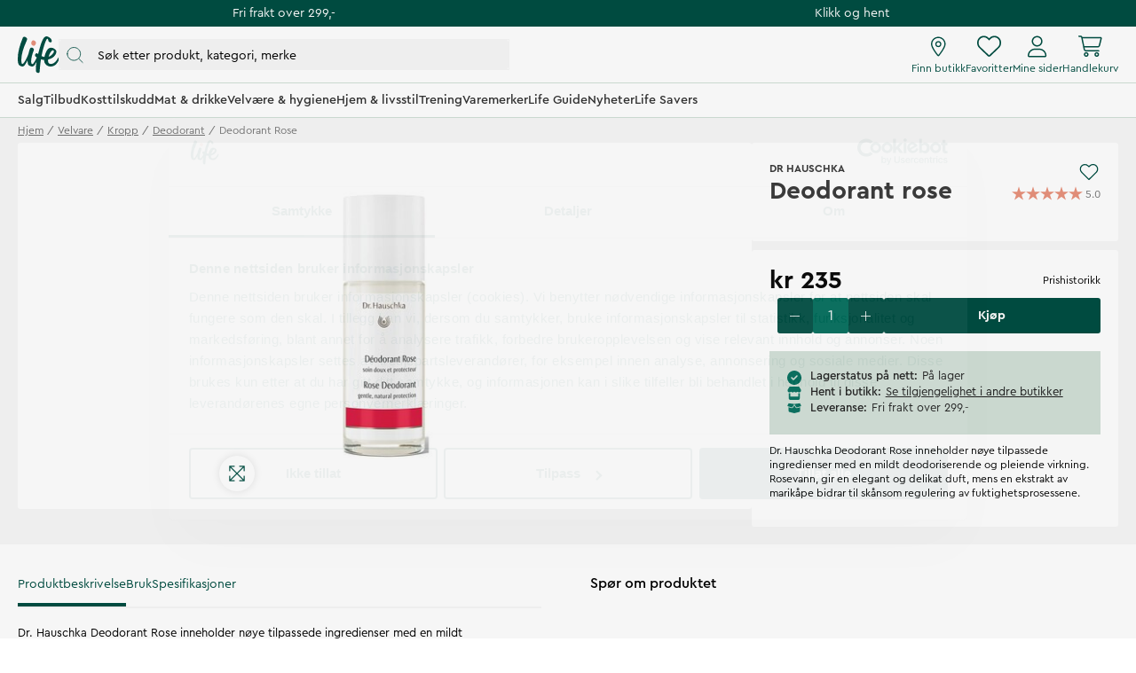

--- FILE ---
content_type: text/html
request_url: https://www.life.no/velvare/kropp/deodorant/deodorant-rose
body_size: 90933
content:
<!doctype html><html lang="nb"><head><meta charset="utf-8"/><title data-rh="true">Kjøp Deodorant rose på Life.no - Life</title>
  <script>
  window.polyFillsLoaded = false;

  window.bootShop = function() {
    window.polyFillsLoaded = true;
  };  
  
  // If polyfill.io does not respond, start the shop anyway
  if (false) {
    setTimeout(function () {
      if(!window.polyFillsLoaded) {
        window.bootShop();
      }
    }, 5000);
  }
  </script>

  <script>window.bootShop();</script>
<link data-chunk="ProductPage" rel="preload" as="style" href="/static/css/style-ProductPage-6e559e32.chunk.css">
<link data-chunk="LifeClubFlyout" rel="preload" as="style" href="/static/css/style-LifeClubFlyout-a27ba6a6.chunk.css">
<link data-chunk="client" rel="preload" as="style" href="/static/css/style-7da87423.css">
<link data-chunk="client" rel="preload" as="style" href="/static/css/style-5ce7e626.css">
<link data-chunk="client" rel="preload" as="script" href="/static/js/apollo.6.2.9.vendor.js">
<link data-chunk="client" rel="preload" as="script" href="/static/js/react.6.2.9.vendor.js">
<link data-chunk="client" rel="preload" as="script" href="/static/js/node.6.2.9.vendor.js">
<link data-chunk="client" rel="preload" as="script" href="/static/js/bundle.7ccfe354.js">
<link data-chunk="client" rel="preload" as="script" href="/static/js/bundle.485484cc.js">
<link data-chunk="LifeClubFlyout" rel="preload" as="script" href="/static/js/LifeClubFlyout.c4ea19e8.chunk.js">
<link data-chunk="ProductPage" rel="preload" as="script" href="/static/js/529.7155bf04.chunk.js">
<link data-chunk="ProductPage" rel="preload" as="script" href="/static/js/ProductPage.e9f5bf52.chunk.js"><meta name="viewport" content="width=device-width,initial-scale=1,shrink-to-fit=no"/><meta name="theme-color" content="#000000"/><meta data-rh="true" name="description" content="Dr. Hauschka Deodorant Rose inneholder nøye tilpassede ingredienser med en mildt deodoriserende og pleiende virkning. Rosevann, gir en elegant og delikat duft, "/><meta data-rh="true" property="og:url" content="https://www.life.no/velvare/kropp/deodorant/deodorant-rose"/><meta data-rh="true" property="og:title" content="Kjøp Deodorant rose på Life.no"/><meta data-rh="true" property="og:description" content="Dr. Hauschka Deodorant Rose inneholder nøye tilpassede ingredienser med en mildt deodoriserende og pleiende virkning. Rosevann, gir en elegant og delikat duft, "/><meta data-rh="true" property="og:image" content="https://www.life.no/pub_images/original/NO22318_1.jpg"/><meta data-rh="true" property="product:original_price:amount" content="235"/><meta data-rh="true" property="product:price:amount" content="235"/><meta data-rh="true" property="og:price:currency" content="NOK"/><meta data-rh="true" property="product:availability" content="true"/><meta data-rh="true" property="product:brand" content="DR HAUSCHKA"/><meta data-rh="true" property="product:category" content="Deodorant"/><meta data-rh="true" name="apple-mobile-web-app-title" content="Life"/><meta data-rh="true" name="application-name" content="Life"/><meta data-rh="true" name="msapplication-TileColor" content="#d1e0d7"/><meta data-rh="true" name="theme-color" content="#d1e0d7"/><link data-rh="true" rel="preconnect" href="https://life.storeapi.jetshop.io"/><link data-rh="true" rel="canonical" href="https://www.life.no/velvare/kropp/deodorant/deodorant-rose"/><link data-rh="true" rel="apple-touch-icon" sizes="180x180" href="/favicon/apple-touch-icon.png"/><link data-rh="true" rel="icon" type="image/png" sizes="32x32" href="/favicon/favicon-32x32.png"/><link data-rh="true" rel="icon" type="image/png" sizes="16x16" href="/favicon/favicon-16x16.png"/><link data-rh="true" rel="manifest" href="/favicon/site.webmanifest"/><link data-rh="true" rel="mask-icon" href="/favicon/safari-pinned-tab.svg" color="#004e42"/><link data-rh="true" rel="shortcut icon" href="/favicon/favicon.ico"/><script>window.__ACTIVE_BREAKPOINT__ = "lg";</script><link data-chunk="client" rel="stylesheet" href="/static/css/style-5ce7e626.css">
<link data-chunk="client" rel="stylesheet" href="/static/css/style-7da87423.css">
<link data-chunk="LifeClubFlyout" rel="stylesheet" href="/static/css/style-LifeClubFlyout-a27ba6a6.chunk.css">
<link data-chunk="ProductPage" rel="stylesheet" href="/static/css/style-ProductPage-6e559e32.chunk.css"></head><body class="no-js"><script>document.body.className=document.body.className.replace("no-js","")</script><div id="root"><div id="main-content" class="sb78wnl"><div class="content-render-wrapper" style="width:100%"></div><a class="s1viyfpl" href="#main-content">Skip to main content</a><div class="header-top-banner" id="top-campaign-bar"><div class="content-render-wrapper" style="width:100%"><section class="campaign-bar c8ziv64"><div class="campaign-bar-item" style="background:#004e42"><div class="no-link link-evaluator"><div class="campaign-bar-item-inner" style="color:#FFFFFF">Fri frakt over 299,-</div></div></div><div class="campaign-bar-item" style="background:#004e42"><div class="no-link link-evaluator"><div class="campaign-bar-item-inner" style="color:#FFFFFF">Klikk og hent</div></div></div></section></div></div><div class="desktop-header d16dnfgv" id="project-header"><div class="logo-search-icons"><div class="left"><a aria-label="Hjemmeside" href="/"><svg width="47" height="42" viewBox="0 0 47 42" fill="none" xmlns="http://www.w3.org/2000/svg" class="icon"><g clip-path="url(#clip0_1_180)"><path fill-rule="evenodd" clip-rule="evenodd" d="M37.9957 16.5898C40.1683 14.2909 41.4598 16.7904 40.1964 18.6464C38.578 21.0241 36.729 22.3488 34.8313 22.9718C35.484 20.5804 36.5537 18.115 37.9957 16.5898ZM46.6341 23.7396C45.7537 23.4879 45.5375 24.2018 45.2311 24.7752C43.5715 27.8796 41.1869 30.3164 38.9554 30.9014C35.62 31.7761 33.7586 30.3164 34.166 26.419C34.1774 26.3092 34.1932 26.1943 34.2072 26.0812C34.7586 25.9547 35.3241 25.8013 35.9048 25.6149C42.1774 23.5999 44.4273 18.0925 43.1235 15.8824C41.7566 13.5647 36.4312 10.5775 33.1284 15.4402C32.4328 16.4639 30.7567 19.7372 30.0293 23.2467C28.8866 23.0433 27.7857 22.6782 26.7654 22.2351C27.545 17.9919 28.6142 13.4444 30.0722 9.32141C31.6955 4.6199 33.3461 0.506085 34.3364 4.03221C34.6915 5.29574 34.3364 5.96326 36.0699 6.55094C37.5568 7.05527 38.3809 6.55094 38.2983 4.87189C38.1994 2.85921 35.9048 1.26177 34.1716 0.422087C30.8723 -1.17595 28.8251 1.99282 27.101 6.07515C26.4946 7.51053 24.5779 13.2655 22.9467 20.025C22.608 19.7754 22.3017 19.5341 22.0391 19.3121C20.2542 17.8046 18.49 21.8647 20.1407 22.8441C20.2455 22.9065 20.6797 23.3048 21.4196 23.8177C20.7723 25.1187 20.0683 26.6071 19.5078 27.6252C18.2911 29.8356 16.297 32.8031 15.4278 30.4158C14.5585 28.0289 15.3811 22.8943 17.6372 16.8495C18.4234 14.7421 18.3523 14.3307 17.5271 13.5753C16.8618 12.9663 14.7759 11.6721 13.7304 14.0508C13.4027 14.797 12.6695 17.0121 12.0558 19.7315C11.2079 22.0368 10.2654 24.2582 8.89786 26.7336C6.97407 30.2158 4.78919 32.9129 4.29403 29.8068C3.13096 22.512 6.06021 14.0007 9.49366 6.21497C10.8143 3.22073 10.952 2.45258 9.65884 1.42947C8.66819 0.645884 6.6324 -0.585293 5.59073 1.90288C2.23722 9.91209 -0.0804379 18.1367 0.00213764 25.7767C0.0549509 30.6488 1.11969 32.4799 2.81379 33.2762C4.54176 34.0883 6.02957 34.6024 7.76778 32.5689C8.6586 31.5271 9.86946 29.3865 11.083 26.7499C11.0704 27.183 11.0687 27.6107 11.0819 28.0289C11.2558 31.5654 11.7772 32.5378 13.8632 33.4219C15.9491 34.3062 17.6006 34.4828 19.2519 32.0073C19.7565 31.2511 20.4637 29.9748 21.2072 28.5397C20.6907 31.7396 20.3668 34.8689 20.3882 37.6144C20.4751 40.3555 21.0838 40.8117 22.8093 41.2246C24.68 41.6724 24.68 39.6574 24.79 38.2021C24.8124 37.9047 25.1057 32.6954 26.1311 26.007C27.1874 26.2928 28.3743 26.4932 29.6873 26.5365C29.7116 28.1435 30.0667 29.667 30.9525 30.9041C33.8567 34.9588 39.5793 34.8413 42.8376 31.7856C45.4785 29.3087 47.9532 24.1172 46.6341 23.7396Z" fill="#004E42"></path><path fill-rule="evenodd" clip-rule="evenodd" d="M16.4539 10.0511C17.4278 10.699 18.3524 10.9001 19.1441 10.235C19.843 9.64789 20.5907 8.34142 20.4909 7.03702C20.4427 6.4044 19.9571 5.75117 19.4029 5.30437C18.84 4.85079 18.2694 4.40046 17.23 4.47595C16.5055 4.52845 15.8684 5.28048 15.5945 6.02753C15.0316 7.56253 15.0308 9.10404 16.4539 10.0511Z" fill="#E8927C"></path></g><defs><clipPath id="clip0_1_180"><rect width="47" height="42" fill="white"></rect></clipPath></defs></svg></a><button type="button" aria-label="Åpne søk" class="popover-trigger b13fy6xz"><div id="search-bar-rd-id" class="search-bar-rd sfo1wax spzufc5 no-events"><svg xmlns="http://www.w3.org/2000/svg" fill="none" viewBox="0 0 22 22" class="icon MagnifierRD"><path stroke="currentColor" stroke-linecap="round" stroke-linejoin="round" d="m15.9999 16 5 5M1 9.5714c0 4.7339 3.8376 8.5715 8.5714 8.5715 2.371 0 4.5173-.9628 6.069-2.5186 1.5465-1.5504 2.5025-3.69 2.5025-6.0529C18.1429 4.8376 14.3053 1 9.5714 1 4.8376 1 1 4.8376 1 9.5714Z"></path></svg><input aria-label="Search" id="search-bar-rd-id-input" type="search" placeholder="Søk etter produkt, kategori, merke"/></div></button></div><div class="right"><a class="internal-link link-evaluator" href="/butikker"><div class="titled-icon-action twz2w5 ltg8kz1"><svg width="17" height="22" viewBox="0 0 17 22" fill="none" xmlns="http://www.w3.org/2000/svg" class="icon pin_outline"><path d="M11.6875 8.25C11.6875 10.1492 10.1492 11.6875 8.25 11.6875C6.35078 11.6875 4.8125 10.1492 4.8125 8.25C4.8125 6.35078 6.35078 4.8125 8.25 4.8125C10.1492 4.8125 11.6875 6.35078 11.6875 8.25ZM8.25 10.3125C9.38867 10.3125 10.3125 9.38867 10.3125 8.25C10.3125 7.11133 9.38867 6.1875 8.25 6.1875C7.11133 6.1875 6.1875 7.11133 6.1875 8.25C6.1875 9.38867 7.11133 10.3125 8.25 10.3125ZM16.5 8.25C16.5 12.0055 11.4727 18.6914 9.26836 21.45C8.73984 22.1074 7.76016 22.1074 7.23164 21.45C4.98867 18.6914 0 12.0055 0 8.25C0 3.69359 3.69359 0 8.25 0C12.8047 0 16.5 3.69359 16.5 8.25ZM8.25 1.375C4.45156 1.375 1.375 4.45156 1.375 8.25C1.375 8.92031 1.60832 9.83984 2.08656 10.9742C2.55535 12.0871 3.21406 13.2945 3.95914 14.502C5.42266 16.8781 7.15859 19.1512 8.25 20.5219C9.34141 19.1512 11.0773 16.8781 12.5426 14.502C13.2859 13.2945 13.9434 12.0871 14.4117 10.9742C14.893 9.83984 15.125 8.92031 15.125 8.25C15.125 4.45156 12.0484 1.375 8.25 1.375Z" fill="#004E42"></path></svg><h4>Finn butikk</h4></div></a><div class="favourites-icon-wrapper" style="position:relative"><a class="internal-link link-evaluator" href="/favoritter"><div class="titled-icon-action twz2w5 ltg8kz1"><svg viewBox="0 0 22 20" fill="none" xmlns="http://www.w3.org/2000/svg" class="icon heart"><path d="M10.9613 2.62499L11.477 2.11022C12.9164 0.70729 14.9102 0.0687744 16.8695 0.394907C19.8301 0.888188 22 3.44999 22 6.4535V6.70272C22 8.48592 21.2609 10.1918 19.9547 11.4078L12.1902 18.6566C11.868 18.9574 11.4426 19.125 11 19.125C10.5574 19.125 10.132 18.9574 9.80977 18.6566L2.04488 11.4078C0.740352 10.1918 0 8.48592 0 6.70272V6.4535C0 3.44999 2.17078 0.888188 5.13047 0.394907C7.05117 0.0687744 9.08359 0.70729 10.4844 2.11022L10.9613 2.62499ZM10.9613 4.57147L9.51328 3.08045C8.42617 1.99377 6.875 1.49792 5.3582 1.751C3.0598 2.13428 1.33633 4.12459 1.33633 6.4535V6.70272C1.33633 8.1078 1.95723 9.44413 2.98289 10.4023L10.7465 17.6512C10.8152 17.7156 10.9055 17.75 10.9613 17.75C11.0945 17.75 11.1848 17.7156 11.2535 17.6512L19.018 10.4023C20.0406 9.44413 20.625 8.1078 20.625 6.70272V6.4535C20.625 4.12459 18.9406 2.13428 16.6418 1.751C15.0863 1.49792 13.5738 1.99377 12.4867 3.08045L10.9613 4.57147Z" fill="currentColor"></path></svg><h4>Favoritter</h4></div></a></div><a class="internal-link link-evaluator" href="/my-pages"><div class="titled-icon-action twz2w5 ltg8kz1"><svg viewBox="0 0 20 23" fill="none" xmlns="http://www.w3.org/2000/svg" class="icon person"><path d="M9.625 11.5C12.6629 11.5 15.125 9.03746 15.125 6C15.125 2.96254 12.6629 0.5 9.625 0.5C6.58711 0.5 4.125 2.96254 4.125 6C4.125 9.03746 6.58711 11.5 9.625 11.5ZM9.625 1.875C11.8998 1.875 13.75 3.72523 13.75 6C13.75 8.27434 11.8998 10.125 9.625 10.125C7.35023 10.125 5.5 8.27305 5.5 6C5.5 3.72523 7.35195 1.875 9.625 1.875ZM11.8035 13.5625H7.44648C3.3348 13.5625 0 16.8969 0 21.009C0 21.8314 0.666875 22.4987 1.4893 22.4987H17.7616C18.584 22.5 19.25 21.834 19.25 21.009C19.25 16.8969 15.9156 13.5625 11.8035 13.5625ZM17.759 21.125H1.4893C1.42656 21.125 1.375 21.0734 1.375 21.009C1.375 17.6617 4.09922 14.9375 7.44648 14.9375H11.7992C15.1508 14.9375 17.875 17.6617 17.875 21.009C17.875 21.0734 17.8234 21.125 17.759 21.125Z" fill="currentColor"></path></svg><h4>Mine sider</h4></div></a><div style="position:relative"><div class="no-link link-evaluator"><div class="titled-icon-action twz2w5 ltg8kz1"><svg viewBox="0 0 25 23" fill="none" xmlns="http://www.w3.org/2000/svg" class="icon cart"><path d="M0.6875 0.132812C0.309375 0.132812 0 0.442187 0 0.820312C0 1.19844 0.309375 1.50781 0.6875 1.50781H2.31602C2.64258 1.50781 2.92617 1.73555 2.99062 2.05781L5.52148 14.4328C5.78359 15.7133 6.90937 16.6328 8.21562 16.6328H21.3125C21.6906 16.6328 22 16.3234 22 15.9453C22 15.5672 21.6906 15.2578 21.3125 15.2578H8.21562C7.5625 15.2578 6.99961 14.798 6.86641 14.1578L6.53125 12.5078H20.0449C21.3082 12.5078 22.4082 11.6484 22.7133 10.4238L24.518 3.21797C24.7328 2.35 24.0797 1.50781 23.1859 1.50781H4.2582C3.97461 0.691406 3.19688 0.132812 2.31602 0.132812H0.6875ZM4.55898 2.88281H23.1816L21.3813 10.093C21.2266 10.7031 20.6766 11.1328 20.0449 11.1328H6.24766L4.55898 2.88281ZM7.21875 19.7266C7.21875 19.4531 7.3274 19.1908 7.5208 18.9974C7.71419 18.804 7.9765 18.6953 8.25 18.6953C8.5235 18.6953 8.78581 18.804 8.9792 18.9974C9.1726 19.1908 9.28125 19.4531 9.28125 19.7266C9.28125 20.0001 9.1726 20.2624 8.9792 20.4558C8.78581 20.6492 8.5235 20.7578 8.25 20.7578C7.9765 20.7578 7.71419 20.6492 7.5208 20.4558C7.3274 20.2624 7.21875 20.0001 7.21875 19.7266ZM10.6562 19.7266C10.6562 19.4106 10.594 19.0977 10.4731 18.8057C10.3522 18.5138 10.1749 18.2485 9.95148 18.0251C9.72803 17.8016 9.46277 17.6244 9.17083 17.5035C8.87889 17.3826 8.56599 17.3203 8.25 17.3203C7.93401 17.3203 7.62111 17.3826 7.32917 17.5035C7.03723 17.6244 6.77197 17.8016 6.54852 18.0251C6.32508 18.2485 6.14784 18.5138 6.02691 18.8057C5.90599 19.0977 5.84375 19.4106 5.84375 19.7266C5.84375 20.0426 5.90599 20.3555 6.02691 20.6474C6.14784 20.9393 6.32508 21.2046 6.54852 21.428C6.77197 21.6515 7.03723 21.8287 7.32917 21.9496C7.62111 22.0706 7.93401 22.1328 8.25 22.1328C8.56599 22.1328 8.87889 22.0706 9.17083 21.9496C9.46277 21.8287 9.72803 21.6515 9.95148 21.428C10.1749 21.2046 10.3522 20.9393 10.4731 20.6474C10.594 20.3555 10.6562 20.0426 10.6562 19.7266ZM19.25 18.6953C19.5235 18.6953 19.7858 18.804 19.9792 18.9974C20.1726 19.1908 20.2812 19.4531 20.2812 19.7266C20.2812 20.0001 20.1726 20.2624 19.9792 20.4558C19.7858 20.6492 19.5235 20.7578 19.25 20.7578C18.9765 20.7578 18.7142 20.6492 18.5208 20.4558C18.3274 20.2624 18.2188 20.0001 18.2188 19.7266C18.2188 19.4531 18.3274 19.1908 18.5208 18.9974C18.7142 18.804 18.9765 18.6953 19.25 18.6953ZM19.25 22.1328C19.8882 22.1328 20.5002 21.8793 20.9515 21.428C21.4027 20.9768 21.6562 20.3647 21.6562 19.7266C21.6562 19.0884 21.4027 18.4763 20.9515 18.0251C20.5002 17.5738 19.8882 17.3203 19.25 17.3203C18.6118 17.3203 17.9998 17.5738 17.5485 18.0251C17.0973 18.4763 16.8438 19.0884 16.8438 19.7266C16.8438 20.3647 17.0973 20.9768 17.5485 21.428C17.9998 21.8793 18.6118 22.1328 19.25 22.1328Z" fill="currentColor"></path></svg><h4>Handlekurv</h4></div></div></div></div></div><div class="categories-and-links"><div class="left"><a class="header-category-button d1bvhckr" href="/salg"><div class="b10h34wr">Salg</div></a><a class="header-category-button d1bvhckr" href="/tilbud"><div class="b10h34wr">Tilbud</div></a><a class="header-category-button d1bvhckr" href="/kosttilskudd"><div class="b10h34wr">Kosttilskudd</div></a><a class="header-category-button d1bvhckr" href="/mat-drikke"><div class="b10h34wr">Mat &amp; drikke</div></a><a aria-current="page" class="header-category-button d1bvhckr active" href="/velvare"><div class="b10h34wr">Velvære &amp; hygiene</div></a><a class="header-category-button d1bvhckr" href="/livsstil"><div class="b10h34wr">Hjem &amp; livsstil</div></a><a class="header-category-button d1bvhckr" href="/trening"><div class="b10h34wr">Trening</div></a><a class="header-category-button d1bvhckr" href="/varemerker"><div class="b10h34wr">Varemerker</div></a><a class="header-category-button d1bvhckr" href="/tips-rad"><div class="b10h34wr">Life Guide</div></a><a class="header-category-button d1bvhckr" href="/nyheter"><div class="b10h34wr">Nyheter</div></a><a class="header-category-button d1bvhckr" href="/life-savers"><div class="b10h34wr">Life Savers</div></a></div></div><div class="header-dropdown h1rxsqh6"></div></div><div class="content-render-wrapper" style="width:100%"></div><main class="czotlgn"><script data-testid="structured-data" type="application/ld+json">{"@context":"https://schema.org","@type":"Product","name":"Deodorant rose","description":"<p>Dr. Hauschka Deodorant Rose inneholder nøye tilpassede ingredienser med en mildt deodoriserende og pleiende virkning. Rosevann, gir en elegant og delikat duft, mens en ekstrakt av marikåpe bidrar til skånsom regulering av fuktighetsprosessene. Eterisk roseolje blandet med jojobaolje av høy kvalitet, vil huden oppleve en helt spesiell pleie. Vår alkoholfattige roll-on er spesielt godt egnet for normal til sensitiv hud. Deodoranten har en harmoniserende virkning, og inneholder ingen aluminiumsalter som gjør porene mindre. Den setter heller ikke flekker på klær.</p>","image":["https://www.life.no/pub_images/original/NO22318_1.jpg"],"mpn":"4020829025332","sku":"NO22318","productID":"NO22318","category":"Deodorant","offers":{"@type":"Offer","priceCurrency":"NOK","price":235,"url":"https://www.life.no/velvare/kropp/deodorant/deodorant-rose","availability":"http://schema.org/InStock"}}</script><div class="o1b8p0mj"><ul class="canonical-breadcrumbs ct4ls2f c1obqcq9"></ul><div class="piqrqxy"><div class="pw6eh38"><div class="gallery-wrapper-outer b1j856jd single-image b1ja30fk g12leoy"><div class="gallery-image single-image g1xo0fy1"><div data-flight-image-container="" data-flight-image-loaded="false" title="Deodorant rose" style="position:relative;overflow:hidden;width:100%;height:auto;padding-bottom:100.0000%"><picture data-flight-image-placeholder=""><img alt="" src="https://www.life.no/pub_images/original/NO22318_1.jpg?extend=copy&amp;width=267&amp;method=fit&amp;height=267&amp;sigma=2.5&amp;minampl=0.5&amp;quality=30&amp;type=auto&amp;timestamp=1640778032" loading="lazy" style="position:absolute;top:0;left:0;width:100%;height:100%;padding-top:0;object-position:center;object-fit:contain;opacity:0.6;transition-delay:500ms;font-family:&quot;object-fit: contain&quot;"/></picture><picture data-flight-image=""><source type="image/webp" srcSet="https://www.life.no/pub_images/original/NO22318_1.jpg?extend=copy&amp;width=1280&amp;method=fit&amp;height=1280&amp;quality=100&amp;type=webp&amp;timestamp=1640778032 1280w, https://www.life.no/pub_images/original/NO22318_1.jpg?extend=copy&amp;width=267&amp;method=fit&amp;height=267&amp;quality=100&amp;type=webp&amp;timestamp=1640778032 267w, https://www.life.no/pub_images/original/NO22318_1.jpg?extend=copy&amp;width=320&amp;method=fit&amp;height=320&amp;quality=100&amp;type=webp&amp;timestamp=1640778032 320w, https://www.life.no/pub_images/original/NO22318_1.jpg?extend=copy&amp;width=341&amp;method=fit&amp;height=341&amp;quality=100&amp;type=webp&amp;timestamp=1640778032 341w, https://www.life.no/pub_images/original/NO22318_1.jpg?extend=copy&amp;width=427&amp;method=fit&amp;height=427&amp;quality=100&amp;type=webp&amp;timestamp=1640778032 427w, https://www.life.no/pub_images/original/NO22318_1.jpg?extend=copy&amp;width=533&amp;method=fit&amp;height=533&amp;quality=100&amp;type=webp&amp;timestamp=1640778032 533w, https://www.life.no/pub_images/original/NO22318_1.jpg?extend=copy&amp;width=640&amp;method=fit&amp;height=640&amp;quality=100&amp;type=webp&amp;timestamp=1640778032 640w, https://www.life.no/pub_images/original/NO22318_1.jpg?extend=copy&amp;width=683&amp;method=fit&amp;height=683&amp;quality=100&amp;type=webp&amp;timestamp=1640778032 683w, https://www.life.no/pub_images/original/NO22318_1.jpg?extend=copy&amp;width=853&amp;method=fit&amp;height=853&amp;quality=100&amp;type=webp&amp;timestamp=1640778032 853w" sizes="(max-width: 20rem) 100vw, (max-width: 40rem) 100vw, (max-width: 50rem) 33vw, (max-width: 64rem) 33vw, 33vw"/><source type="image/jpeg" srcSet="https://www.life.no/pub_images/original/NO22318_1.jpg?extend=copy&amp;width=1280&amp;method=fit&amp;height=1280&amp;quality=100&amp;timestamp=1640778032 1280w, https://www.life.no/pub_images/original/NO22318_1.jpg?extend=copy&amp;width=267&amp;method=fit&amp;height=267&amp;quality=100&amp;timestamp=1640778032 267w, https://www.life.no/pub_images/original/NO22318_1.jpg?extend=copy&amp;width=320&amp;method=fit&amp;height=320&amp;quality=100&amp;timestamp=1640778032 320w, https://www.life.no/pub_images/original/NO22318_1.jpg?extend=copy&amp;width=341&amp;method=fit&amp;height=341&amp;quality=100&amp;timestamp=1640778032 341w, https://www.life.no/pub_images/original/NO22318_1.jpg?extend=copy&amp;width=427&amp;method=fit&amp;height=427&amp;quality=100&amp;timestamp=1640778032 427w, https://www.life.no/pub_images/original/NO22318_1.jpg?extend=copy&amp;width=533&amp;method=fit&amp;height=533&amp;quality=100&amp;timestamp=1640778032 533w, https://www.life.no/pub_images/original/NO22318_1.jpg?extend=copy&amp;width=640&amp;method=fit&amp;height=640&amp;quality=100&amp;timestamp=1640778032 640w, https://www.life.no/pub_images/original/NO22318_1.jpg?extend=copy&amp;width=683&amp;method=fit&amp;height=683&amp;quality=100&amp;timestamp=1640778032 683w, https://www.life.no/pub_images/original/NO22318_1.jpg?extend=copy&amp;width=853&amp;method=fit&amp;height=853&amp;quality=100&amp;timestamp=1640778032 853w" sizes="(max-width: 20rem) 100vw, (max-width: 40rem) 100vw, (max-width: 50rem) 33vw, (max-width: 64rem) 33vw, 33vw"/><img alt="Deodorant rose" sizes="(max-width: 20rem) 100vw, (max-width: 40rem) 100vw, (max-width: 50rem) 33vw, (max-width: 64rem) 33vw, 33vw" srcSet="https://www.life.no/pub_images/original/NO22318_1.jpg?extend=copy&amp;width=1280&amp;method=fit&amp;height=1280&amp;quality=100&amp;timestamp=1640778032 1280w, https://www.life.no/pub_images/original/NO22318_1.jpg?extend=copy&amp;width=267&amp;method=fit&amp;height=267&amp;quality=100&amp;timestamp=1640778032 267w, https://www.life.no/pub_images/original/NO22318_1.jpg?extend=copy&amp;width=320&amp;method=fit&amp;height=320&amp;quality=100&amp;timestamp=1640778032 320w, https://www.life.no/pub_images/original/NO22318_1.jpg?extend=copy&amp;width=341&amp;method=fit&amp;height=341&amp;quality=100&amp;timestamp=1640778032 341w, https://www.life.no/pub_images/original/NO22318_1.jpg?extend=copy&amp;width=427&amp;method=fit&amp;height=427&amp;quality=100&amp;timestamp=1640778032 427w, https://www.life.no/pub_images/original/NO22318_1.jpg?extend=copy&amp;width=533&amp;method=fit&amp;height=533&amp;quality=100&amp;timestamp=1640778032 533w, https://www.life.no/pub_images/original/NO22318_1.jpg?extend=copy&amp;width=640&amp;method=fit&amp;height=640&amp;quality=100&amp;timestamp=1640778032 640w, https://www.life.no/pub_images/original/NO22318_1.jpg?extend=copy&amp;width=683&amp;method=fit&amp;height=683&amp;quality=100&amp;timestamp=1640778032 683w, https://www.life.no/pub_images/original/NO22318_1.jpg?extend=copy&amp;width=853&amp;method=fit&amp;height=853&amp;quality=100&amp;timestamp=1640778032 853w" src="https://www.life.no/pub_images/original/NO22318_1.jpg" loading="lazy" style="position:absolute;top:0;left:0;width:100%;height:100%;padding-top:0;object-position:center;object-fit:contain;opacity:0;transition:opacity 500ms;font-family:&quot;object-fit: contain&quot;"/></picture><noscript><picture><img alt="Deodorant rose" sizes="(max-width: 20rem) 100vw, (max-width: 40rem) 100vw, (max-width: 50rem) 33vw, (max-width: 64rem) 33vw, 33vw" srcSet="https://www.life.no/pub_images/original/NO22318_1.jpg?extend=copy&amp;width=1280&amp;method=fit&amp;height=1280&amp;quality=100&amp;timestamp=1640778032 1280w, https://www.life.no/pub_images/original/NO22318_1.jpg?extend=copy&amp;width=267&amp;method=fit&amp;height=267&amp;quality=100&amp;timestamp=1640778032 267w, https://www.life.no/pub_images/original/NO22318_1.jpg?extend=copy&amp;width=320&amp;method=fit&amp;height=320&amp;quality=100&amp;timestamp=1640778032 320w, https://www.life.no/pub_images/original/NO22318_1.jpg?extend=copy&amp;width=341&amp;method=fit&amp;height=341&amp;quality=100&amp;timestamp=1640778032 341w, https://www.life.no/pub_images/original/NO22318_1.jpg?extend=copy&amp;width=427&amp;method=fit&amp;height=427&amp;quality=100&amp;timestamp=1640778032 427w, https://www.life.no/pub_images/original/NO22318_1.jpg?extend=copy&amp;width=533&amp;method=fit&amp;height=533&amp;quality=100&amp;timestamp=1640778032 533w, https://www.life.no/pub_images/original/NO22318_1.jpg?extend=copy&amp;width=640&amp;method=fit&amp;height=640&amp;quality=100&amp;timestamp=1640778032 640w, https://www.life.no/pub_images/original/NO22318_1.jpg?extend=copy&amp;width=683&amp;method=fit&amp;height=683&amp;quality=100&amp;timestamp=1640778032 683w, https://www.life.no/pub_images/original/NO22318_1.jpg?extend=copy&amp;width=853&amp;method=fit&amp;height=853&amp;quality=100&amp;timestamp=1640778032 853w" src="https://www.life.no/pub_images/original/NO22318_1.jpg" loading="lazy" style="position:absolute;top:0;left:0;width:100%;height:100%;padding-top:0;object-position:center;object-fit:contain"/></picture></noscript><div data-flight-image-children="" style="position:relative;z-index:2;width:100%;height:100%"><div class="maximize-icon-wrapper"><svg xmlns="http://www.w3.org/2000/svg" viewBox="0 0 448 512" class="maximize-icon"><path d="M304 32c-8.8 0-16 7.2-16 16s7.2 16 16 16L393.4 64 224 233.4 54.6 64 144 64c8.8 0 16-7.2 16-16s-7.2-16-16-16L16 32C7.2 32 0 39.2 0 48L0 176c0 8.8 7.2 16 16 16s16-7.2 16-16L32 86.6 201.4 256 32 425.4 32 336c0-8.8-7.2-16-16-16S0 327.2 0 336L0 464c0 8.8 7.2 16 16 16l128 0c8.8 0 16-7.2 16-16s-7.2-16-16-16L54.6 448 224 278.6 393.4 448 304 448c-8.8 0-16 7.2-16 16s7.2 16 16 16l128 0c8.8 0 16-7.2 16-16l0-128c0-8.8-7.2-16-16-16s-16 7.2-16 16L416 425.4 246.6 256 416 86.6 416 176c0 8.8 7.2 16 16 16s16-7.2 16-16l0-128c0-8.8-7.2-16-16-16L304 32z"></path></svg></div></div><div data-flight-image-badges="" style="z-index:2"></div></div></div></div></div><div class="p1xcysv"><div class="p3lartz"><div class="inner"><div class="product-titles-rating"><div class="product-titles-wrapper"><div class="product-overtitles"><span class="small-title">DR HAUSCHKA</span></div><div class="product-titles"><h1>Deodorant rose</h1></div></div><div class="rating-fav-wrapper"><div class="favourite-button"><div class="f1szgs5c"><button aria-label="Add to favourites"><svg viewBox="0 0 17 15" fill="none" xmlns="http://www.w3.org/2000/svg" class="inactive"><path d="M14.8434 2.14929C14.4768 1.78493 14.0417 1.4959 13.5627 1.2987C13.0837 1.1015 12.5704 1 12.0519 1C11.5335 1 11.0201 1.1015 10.5411 1.2987C10.0621 1.4959 9.62698 1.78493 9.26046 2.14929L8.49981 2.90512L7.73916 2.14929C6.99882 1.41366 5.9947 1.00038 4.94771 1.00038C3.90071 1.00038 2.89659 1.41366 2.15626 2.14929C1.41592 2.88493 1 3.88267 1 4.92302C1 5.96336 1.41592 6.9611 2.15626 7.69674L2.91691 8.45256L8.49981 14L14.0827 8.45256L14.8434 7.69674C15.21 7.33255 15.5009 6.90014 15.6994 6.42422C15.8979 5.94829 16 5.43818 16 4.92302C16 4.40785 15.8979 3.89774 15.6994 3.42182C15.5009 2.94589 15.21 2.51348 14.8434 2.14929V2.14929Z" stroke="currentColor" stroke-linecap="round" stroke-linejoin="round"></path></svg></button></div></div><div class="rating-small"><div class="no-rating" style="height:25px"></div></div></div></div><div class="product-usp"></div></div></div><div class="p3lartz"><div class="inner"><div><div style="display:flex;justify-content:space-between;align-items:end"><div style="display:flex;flex-direction:column"><div class="price-extender"><div class="product-card-price p1rxo14n"><div class="price-extender-inner" style="display:flex;gap:10px;align-items:flex-end;line-height:1"><div class="wfsqmst" data-flight-price=""><div class="price n77d0ua">kr 235</div></div></div></div></div></div><div style="position:relative;flex:none"><div style="display:contents"><div data-headlessui-state=""></div><div style="position:fixed;top:1px;left:1px;width:1px;height:0;padding:0;margin:-1px;overflow:hidden;clip:rect(0, 0, 0, 0);white-space:nowrap;border-width:0;display:none"></div></div></div></div><div class="s1a5u7cn"></div><div class="q10yocn8"><div class="add-to-cart-qty-button-container ac7pgva"><div class="qty-adjuster q1tyymke"><button aria-label="decrease quantity" disabled=""><svg viewBox="0 0 13 13" fill="none" xmlns="http://www.w3.org/2000/svg" class="icon"><rect x="13" y="6" width="1" height="13" transform="rotate(90 13 6)" fill="currentColor"></rect></svg></button><input aria-label="select quantity" type="number" min="1" step="1" value="1"/><button aria-label="increase quantity"><svg viewBox="0 0 13 13" fill="none" xmlns="http://www.w3.org/2000/svg" class="icon"><rect x="6" width="1" height="13" fill="currentColor"></rect><rect x="13" y="6" width="1" height="13" transform="rotate(90 13 6)" fill="currentColor"></rect></svg></button></div><div class="button-wrapper"><button class="cta forest add-to-cart" data-testid="add-to-cart"><div class="no-link link-evaluator l1p1zbrx">Kjøp</div></button></div></div></div></div><div class="p1u2ehq1"><div class="misc-item"><div class="icon"></div><div class="content"><span class="title">Lagerstatus på nett</span><span>På lager</span></div></div><div class="misc-item store-stock-button"><div class="icon"><svg width="16" height="15" viewBox="0 0 16 15" fill="none" xmlns="http://www.w3.org/2000/svg"><g clip-path="url(#clip0_607_17353)"><path d="M15.2108 3.04102L13.6192 0.383789C13.4775 0.146484 13.2247 0 12.9553 0H3.04417C2.77472 0 2.52194 0.146484 2.38028 0.383789L0.785833 3.04102C-0.0363896 4.41211 0.691388 6.31934 2.2275 6.53906C2.33861 6.55371 2.4525 6.5625 2.56361 6.5625C3.28861 6.5625 3.93305 6.22852 4.37472 5.71289C4.81639 6.22852 5.46083 6.5625 6.18583 6.5625C6.91083 6.5625 7.55528 6.22852 7.99694 5.71289C8.43861 6.22852 9.08306 6.5625 9.80806 6.5625C10.5358 6.5625 11.1775 6.22852 11.6192 5.71289C12.0636 6.22852 12.7053 6.5625 13.4303 6.5625C13.5442 6.5625 13.6553 6.55371 13.7664 6.53906C15.3081 6.32227 16.0386 4.41504 15.2136 3.04102H15.2108ZM13.8803 7.46777H13.8775C13.7303 7.48828 13.5803 7.5 13.4275 7.5C13.0831 7.5 12.7525 7.44434 12.4442 7.34473V11.25H3.55528V7.3418C3.24417 7.44434 2.91083 7.5 2.56639 7.5C2.41361 7.5 2.26083 7.48828 2.11361 7.46777H2.11083C1.99694 7.4502 1.88583 7.42969 1.7775 7.40039V11.25V13.125C1.7775 14.1592 2.57472 15 3.55528 15H12.4442C13.4247 15 14.2219 14.1592 14.2219 13.125V11.25V7.40039C14.1108 7.42969 13.9997 7.45312 13.8803 7.46777Z" fill="#006C5B"></path></g><defs><clipPath id="clip0_607_17353"><rect width="16" height="15" fill="white"></rect></clipPath></defs></svg></div><div class="content"><span class="title">Hent i butikk</span><span style="text-decoration:underline">Se tilgjengelighet i andre butikker</span></div></div><nav size="400" class="nnfgqvz" style="--nnfgqvz-0:0px;--nnfgqvz-3:400px;--nnfgqvz-4:400px;--nnfgqvz-5:-400px;--nnfgqvz-6:90vw;--nnfgqvz-7:-90vw"><div class="sv9b0jf"></div></nav><div class="misc-item"><div class="icon"><svg width="16" height="13" viewBox="0 0 16 13" fill="none" xmlns="http://www.w3.org/2000/svg" class="icon"><path d="M1.47221 1.05254C1.54721 0.900044 1.71221 0.812544 1.87971 0.835044L7.99971 1.60004L14.1197 0.835044C14.2872 0.815044 14.4522 0.902544 14.5272 1.05254L15.5697 3.13754C15.7947 3.58504 15.5547 4.12754 15.0747 4.26504L10.9897 5.43254C10.6422 5.53254 10.2697 5.38504 10.0847 5.07504L7.99971 1.60004L5.91471 5.07504C5.72971 5.38504 5.35721 5.53254 5.00971 5.43254L0.927209 4.26504C0.444709 4.12754 0.207209 3.58504 0.432209 3.13754L1.47221 1.05254ZM8.02721 3.20004L9.39971 5.48504C9.77221 6.10504 10.5147 6.40004 11.2122 6.20004L14.3997 5.29004V9.46504C14.3997 10.015 14.0247 10.495 13.4897 10.63L8.38721 11.905C8.13221 11.97 7.86471 11.97 7.61221 11.905L2.50971 10.63C1.97471 10.4925 1.59971 10.0125 1.59971 9.46254V5.28754L4.78971 6.20004C5.48471 6.40004 6.22971 6.10504 6.60221 5.48504L7.97221 3.20004H8.02721Z" fill="#006C5B"></path></svg></div><div class="content"><ul>
<li>Leveranse</li>
<li>Fri frakt over 299,-</li>
</ul></div></div></div><div class="product-shortdescription">Dr. Hauschka Deodorant Rose inneholder nøye tilpassede ingredienser med en mildt deodoriserende og pleiende virkning. Rosevann, gir en elegant og delikat duft, mens en ekstrakt av marikåpe bidrar til skånsom regulering av fuktighetsprosessene.</div></div></div></div></div><section id="product-tabs" class="p1fn8dru"><div><div class="b1sc2llc"><div class="inner"><div class="active tk35ekx">Produktbeskrivelse </div><div class="tk35ekx">Bruk</div><div class="tk35ekx">Spesifikasjoner </div></div></div><div class="t1w2hyh2"><div style="display:block" class="t1hsmh2g"><div class="truncated du34tq7"><div><p>Dr. Hauschka Deodorant Rose inneholder nøye tilpassede ingredienser med en mildt deodoriserende og pleiende virkning. Rosevann, gir en elegant og delikat duft, mens en ekstrakt av marikåpe bidrar til skånsom regulering av fuktighetsprosessene. Eterisk roseolje blandet med jojobaolje av høy kvalitet, vil huden oppleve en helt spesiell pleie. Vår alkoholfattige roll-on er spesielt godt egnet for normal til sensitiv hud. Deodoranten har en harmoniserende virkning, og inneholder ingen aluminiumsalter som gjør porene mindre. Den setter heller ikke flekker på klær.</p></div><div><p>Artikkelnummer<!-- -->: <!-- -->NO22318</p></div></div><button class="si3l035">Vis mer</button></div><div style="display:none" class="t1hsmh2g"><div>Påfør Deodorant Rose med strykende bevegelser i armhulene. Gjenta påføringen ved behov.</div></div><div style="display:none" class="t1hsmh2g"><div></div><div>Water (Aqua), Simmondsia Chinensis (Jojoba) Seed Oil, Alcohol, Manihot Utilissima (Tapioca) Starch, Glycerin, Zinc Ricinoleate, Ricinus Communis (Castor) Seed Oil, Glyceryl Caprylate, Rosa Damascena Flower Water, Rosa Damascena Flower Oil, Fragrance (Parfum)*, Citronellol*, Linalool*, Geraniol*, Eugenol*, Limonene*, Farnesol*, Citral*, Benzyl Alcohol*, Alchemilla Vulgaris Extract, Cetearyl Alcohol, Cetearyl Glucoside, Hectorite, Xanthan Gum. *from natural essential oils</div></div></div></div><div class="wil2tpk"><h3 class="truste-qa-widget-title">Spør om produktet</h3><div id="truste-qa-widget-container" style="width:100%;display:block;min-height:100px;margin:20px 0"></div></div></section><script type="application/ld+json">{"@context":"https://schema.org","@type":"Product","name":"Deodorant rose","description":"Dr. Hauschka Deodorant Rose inneholder nøye tilpassede ingredienser med en mildt deodoriserende og pleiende virkning. Rosevann, gir en elegant og delikat duft, mens en ekstrakt av marikåpe bidrar til skånsom regulering av fuktighetsprosessene.","image":[{"@type":"ImageObject","url":"https://www.life.no/pub_images/original/NO22318_1.jpg","width":800,"height":800,"caption":"Deodorant rose"}],"brand":{"@type":"Brand","name":"DR HAUSCHKA"},"sku":"NO22318","gtin":"4020829025332","offers":{"@type":"Offer","url":"https://www.life.no/velvare/kropp/deodorant/deodorant-rose","priceCurrency":"NOK","price":235,"availability":"https://schema.org/InStock","itemCondition":"https://schema.org/NewCondition","seller":{"@type":"Organization","name":"Life","url":"https://www.life.no"},"priceValidUntil":"2026-02-19","shippingDetails":{"@type":"ShippingDetails","shippingRate":{"@type":"MonetaryAmount","value":99,"currency":"NOK"},"deliveryTime":{"@type":"ShippingDeliveryTime","handlingTime":{"@type":"QuantitativeValue","minValue":1,"maxValue":2,"unitCode":"DAY"},"transitTime":{"@type":"QuantitativeValue","minValue":2,"maxValue":5,"unitCode":"DAY"}}},"hasMerchantReturnPolicy":{"@type":"MerchantReturnPolicy","applicableCountry":"NO","returnPolicyCategory":"https://schema.org/MerchantReturnFiniteReturnWindow","merchantReturnDays":14,"returnMethod":"https://schema.org/ReturnByMail","returnFees":"https://schema.org/ReturnFeesCustomerResponsibility"}},"url":"https://www.life.no/velvare/kropp/deodorant/deodorant-rose","itemCondition":"https://schema.org/NewCondition","category":"Deodorant","gtin13":"4020829025332","mpn":"NO22318"}</script><script data-testid="structured-data" type="application/ld+json">{"@context":"https://schema.org","@type":"Product","name":"Deodorant rose","description":"<p>Dr. Hauschka Deodorant Rose inneholder nøye tilpassede ingredienser med en mildt deodoriserende og pleiende virkning. Rosevann, gir en elegant og delikat duft, mens en ekstrakt av marikåpe bidrar til skånsom regulering av fuktighetsprosessene. Eterisk roseolje blandet med jojobaolje av høy kvalitet, vil huden oppleve en helt spesiell pleie. Vår alkoholfattige roll-on er spesielt godt egnet for normal til sensitiv hud. Deodoranten har en harmoniserende virkning, og inneholder ingen aluminiumsalter som gjør porene mindre. Den setter heller ikke flekker på klær.</p>","image":["https://www.life.no/pub_images/original/NO22318_1.jpg"],"mpn":"4020829025332","sku":"NO22318","productID":"NO22318","category":"Deodorant","offers":{"priceValidUntil":"2026-02-19","priceCurrency":"SEK","price":235,"availability":"https://schema.org/OutOfStock","itemCondition":"https://schema.org/NewCondition"},"brand":{"@type":"Brand","name":"DR HAUSCHKA"},"aggregateRating":null}</script><div style="display:none" class="hidden-lipscore-widget"></div></div></main><div class="footer"><div class="life-club laxr4vr" style="width:100%"><div class="content-render-wrapper" style="width:100%"><section class="html-row" style="column-gap:0rem;row-gap:0rem"><div class="html-row-item-outer" style="flex:1"><div class="html-row-item-wrapper"><h2 style="text-align: center; color: rgb(0, 78, 66)">Bli medlem av Life Club!</h2>
<p style="text-align: center; color: rgb(0, 78, 66)">Bli medlem i Life Club er helt gratis og få 10%* på ditt neste kjøp, prioritert tilgang til utvalgte kampanjer og mye mer.</p>
<p style="text-align: center"><br></p>
<p style="text-align: center"><a href="https://www.life.no/lifeclub" target="_blank">Bli medlem</a></p>
<p><br></p>
<p><br></p>
<p style="text-align: center; color: #004E42"><em>*Gjelder ikke gavekort, naturlegemidler og sauna. Kan ikke kombineres med andre tilbud.</em></p>
<p><br></p>
<p><br></p></div></div></section></div></div><div class="footer-content fk3i0op" style="background:#004E42;color:#fff"><div class="max-width mjqp9b6"><svg width="86" height="73" viewBox="0 0 86 73" fill="none" xmlns="http://www.w3.org/2000/svg"><path fill-rule="evenodd" clip-rule="evenodd" d="M69.524 29.2296C73.4995 25.1792 75.8626 29.5831 73.5509 32.8532C70.5896 37.0425 67.2063 39.3765 63.7338 40.4741C64.9281 36.2607 66.8855 31.9169 69.524 29.2296ZM85.3304 41.8269C83.7196 41.3834 83.3239 42.6413 82.7633 43.6515C79.7265 49.1212 75.3632 53.4146 71.2801 54.4453C65.1769 55.9865 61.7711 53.4146 62.5165 46.5478C62.5373 46.3543 62.5662 46.1519 62.5918 45.9526C63.6009 45.7297 64.6355 45.4594 65.698 45.131C77.1756 41.5808 81.2925 31.8773 78.9068 27.9833C76.4057 23.8997 66.6612 18.6365 60.6179 27.2042C59.3451 29.0078 56.2782 34.7751 54.9472 40.9585C52.8564 40.6001 50.842 39.9568 48.9749 39.1761C50.4015 31.7 52.3578 23.6878 55.0257 16.4234C57.9959 8.13983 61.0162 0.891674 62.8283 7.10437C63.478 9.33059 62.8283 10.5067 66.0003 11.5421C68.7209 12.4307 70.2288 11.5421 70.0777 8.58381C69.8967 5.03766 65.698 2.22312 62.5267 0.743676C56.4897 -2.07191 52.7438 3.51116 49.589 10.7038C48.4794 13.2328 44.9723 23.3725 41.9876 35.2821C41.3678 34.8424 40.8074 34.4172 40.3268 34.0261C37.0609 31.37 33.8328 38.5235 36.8532 40.2491C37.0449 40.3591 37.8394 41.0608 39.1933 41.9645C38.0089 44.2568 36.7208 46.8792 35.6951 48.673C33.4687 52.5675 29.8201 57.7959 28.2295 53.5897C26.6389 49.3843 28.1441 40.3376 32.2723 29.6872C33.711 25.9742 33.5807 25.2493 32.0708 23.9184C30.8535 22.8454 27.0368 20.5651 25.1237 24.7562C24.5241 26.0709 23.1825 29.9737 22.0596 34.765C20.5081 38.8267 18.7835 42.7406 16.2812 47.1021C12.7611 53.2374 8.76319 57.9894 7.85716 52.5167C5.72899 39.664 11.0889 24.6679 17.3714 10.9502C19.7879 5.67462 20.0398 4.32121 17.6736 2.51859C15.8609 1.13799 12.1359 -1.03123 10.2298 3.35269C4.09364 17.4642 -0.147184 31.9551 0.00391142 45.4161C0.100549 54.0003 2.04879 57.2265 5.14863 58.6295C8.31044 60.0603 11.0328 60.9661 14.2134 57.3833C15.8434 55.5477 18.059 51.7762 20.2796 47.1308C20.2566 47.8939 20.2534 48.6474 20.2774 49.3843C20.5958 55.6152 21.5498 57.3285 25.3667 58.8862C29.1835 60.4443 32.2054 60.7554 35.2268 56.3938C36.1501 55.0615 37.4442 52.8127 38.8046 50.2842C37.8596 55.9221 37.2669 61.4357 37.306 66.273C37.4651 71.1025 38.5788 71.9063 41.7362 72.6338C45.1592 73.4228 45.1592 69.8726 45.3605 67.3085C45.4014 66.7845 45.9381 57.6062 47.8144 45.8219C49.7471 46.3254 51.919 46.6785 54.3215 46.7548C54.3659 49.5862 55.0156 52.2704 56.6365 54.4501C61.9505 61.5941 72.4216 61.3871 78.3837 56.0032C83.216 51.6391 87.7441 42.4922 85.3304 41.8269Z" fill="white"></path><path fill-rule="evenodd" clip-rule="evenodd" d="M30.1072 17.7091C31.8892 18.8507 33.581 19.205 35.0296 18.0332C36.3086 16.9987 37.6766 14.6969 37.494 12.3986C37.4059 11.284 36.5172 10.1331 35.5033 9.34586C34.4733 8.5467 33.4292 7.75326 31.5272 7.88626C30.2016 7.97876 29.0359 9.30377 28.5346 10.62C27.5046 13.3245 27.5032 16.0405 30.1072 17.7091Z" fill="#ffffff"></path></svg></div><div class="max-width mjqp9b6"><div class="full-grid"><div class="text-info"><h3>Life er den markedsledende helsekostkjeden i Norden</h3><div><p>Life har 130+ butikker spredt over Sverige og&nbsp;Norge med et bredt utvalg av helseprodukter og personlig helserådgivning. Life består av Life-gruppen inkludert Lifes medlems- og franchisebutikker. Hver dag går tusenvis av mennesker inn i våre butikker&nbsp;for å snakke med oss&nbsp;om helse ​​og få «expert advice from people who care».</p></div></div><div class="column-grid f7udfd4"><div class="footer-links-column"><h4>Om oss</h4><a class="internal-link link-evaluator h15kqoov" href="/om-life">Om Life</a><a class="internal-link link-evaluator h15kqoov" href="/butikker">Finn din butikk</a><a href="https://career.lifeeurope.com/" class="external-link link-evaluator h15kqoov" target="_blank" rel="noreferrer">Ledige stillinger</a><a class="internal-link link-evaluator h15kqoov" href="/lifeclub">Life Club</a></div><div class="footer-links-column"><h4>Kontakt oss</h4><a class="internal-link link-evaluator h15kqoov" href="/kundeservice">Kundeservice</a><a class="internal-link link-evaluator h15kqoov" href="/kundeservice/ofte-stilte-sporsmal">Ofte stilte spørsmål</a><a class="internal-link link-evaluator h15kqoov" href="/kundeservice/kjopsvilkar">Kjøpsvilkår</a><a class="internal-link link-evaluator h15kqoov" href="/kundeservice/integritetspolicy-cookies">Personvern og cookies</a><a class="internal-link link-evaluator h15kqoov" href="/kundeservice/personvernerklering">Personvernerklæring</a><a class="internal-link link-evaluator h15kqoov" href="/om-life/apenhetsloven">Åpenhetsloven</a></div><div class="footer-links-column"><h4>Snarveier</h4><a class="internal-link link-evaluator h15kqoov" href="/tilbud">Tilbud</a><a class="internal-link link-evaluator h15kqoov" href="/kosttilskudd">Kosttilskudd</a><a class="internal-link link-evaluator h15kqoov" href="/varemerker">Varemerker</a><a class="internal-link link-evaluator h15kqoov" href="/tips-rad/oppskrifter">Oppskrifter</a><a class="internal-link link-evaluator h15kqoov" href="/tips-rad">Life Guide</a></div></div><div><div class="social-media ssof05p" style="color:#ffffff"><h4>Følg oss</h4><div class="social-media-row"><a href="https://www.facebook.com/LifeHelse" class="external-link link-evaluator" target="_blank" rel="noreferrer" aria-label="Life facebook"><svg xmlns="http://www.w3.org/2000/svg" viewBox="0 0 448 512" class="icon" name="facebook"><path fill="currentColor" d="M400 32H48A48 48 0 0 0 0 80v352a48 48 0 0 0 48 48h137.25V327.69h-63V256h63v-54.64c0-62.15 37-96.48 93.67-96.48 27.14 0 55.52 4.84 55.52 4.84v61h-31.27c-30.81 0-40.42 19.12-40.42 38.73V256h68.78l-11 71.69h-57.78V480H400a48 48 0 0 0 48-48V80a48 48 0 0 0-48-48z"></path></svg></a><a href="https://www.instagram.com/lifenorge/" class="external-link link-evaluator" target="_blank" rel="noreferrer" aria-label="Life instagram"><svg xmlns="http://www.w3.org/2000/svg" viewBox="0 0 448 512" class="icon" name="instagram"><path fill="currentColor" d="M224.1 141c-63.6 0-114.9 51.3-114.9 114.9s51.3 114.9 114.9 114.9S339 319.5 339 255.9 287.7 141 224.1 141zm0 189.6c-41.1 0-74.7-33.5-74.7-74.7s33.5-74.7 74.7-74.7 74.7 33.5 74.7 74.7-33.6 74.7-74.7 74.7zm146.4-194.3c0 14.9-12 26.8-26.8 26.8-14.9 0-26.8-12-26.8-26.8s12-26.8 26.8-26.8 26.8 12 26.8 26.8zm76.1 27.2c-1.7-35.9-9.9-67.7-36.2-93.9-26.2-26.2-58-34.4-93.9-36.2-37-2.1-147.9-2.1-184.9 0-35.8 1.7-67.6 9.9-93.9 36.1s-34.4 58-36.2 93.9c-2.1 37-2.1 147.9 0 184.9 1.7 35.9 9.9 67.7 36.2 93.9s58 34.4 93.9 36.2c37 2.1 147.9 2.1 184.9 0 35.9-1.7 67.7-9.9 93.9-36.2 26.2-26.2 34.4-58 36.2-93.9 2.1-37 2.1-147.8 0-184.8zM398.8 388c-7.8 19.6-22.9 34.7-42.6 42.6-29.5 11.7-99.5 9-132.1 9s-102.7 2.6-132.1-9c-19.6-7.8-34.7-22.9-42.6-42.6-11.7-29.5-9-99.5-9-132.1s-2.6-102.7 9-132.1c7.8-19.6 22.9-34.7 42.6-42.6 29.5-11.7 99.5-9 132.1-9s102.7-2.6 132.1 9c19.6 7.8 34.7 22.9 42.6 42.6 11.7 29.5 9 99.5 9 132.1s2.7 102.7-9 132.1z"></path></svg></a></div></div><div class="footer-badge-wrapper"></div></div></div></div></div><div class="payment-method-row p1un41bs" style="background:#04483E;color:#ffffff"><div class="max-width mjqp9b6" style="justify-content:center"><svg id="Layer_1" data-name="Layer 1" xmlns="http://www.w3.org/2000/svg" width="238" height="53" viewBox="0 0 238.63 53.26" class="icon"><title>Brand_assets_master</title><path d="M42,0H30.25A30,30,0,0,1,18.11,24.23l-4.65,3.48,18,24.57H46.29L29.71,29.67A41.56,41.56,0,0,0,42,0Z" fill="currentColor"></path><polygon points="0 52.28 12.03 52.28 12.03 0 0 0 0 52.28 0 52.28" fill="currentColor"></polygon><polygon points="49.79 52.26 61.12 52.26 61.12 0.01 49.79 0.01 49.79 52.26 49.79 52.26" fill="currentColor"></polygon><path d="M160.49,15.15c-4.32,0-8.41,1.34-11.14,5V16.12H138.57V52.26h10.91v-19c0-5.5,3.68-8.19,8.12-8.19,4.76,0,7.49,2.84,7.49,8.11V52.26H175.9v-23c0-8.41-6.69-14.13-15.41-14.13Z" fill="currentColor"></path><path d="M85.51,43.49a9.56,9.56,0,0,1-9.8-9.3,9.82,9.82,0,0,1,19.61,0,9.56,9.56,0,0,1-9.81,9.3Zm9.84-27.37v2.31A19.07,19.07,0,1,0,84.63,53.26,18.89,18.89,0,0,0,95.35,50v2.31h10.83V16.12Z" fill="currentColor"></path><path d="M122.92,20.83V16.12H111.84V52.26h11.1V35.39c0-5.7,6.17-8.76,10.46-8.76h.12V16.12c-4.39,0-8.43,1.88-10.6,4.71Z" fill="currentColor"></path><path d="M199.68,43.49a9.56,9.56,0,0,1-9.8-9.3,9.82,9.82,0,0,1,19.61,0,9.56,9.56,0,0,1-9.81,9.3Zm9.85-27.37v2.31a19.07,19.07,0,1,0,0,31.52v2.31h10.82V16.12Z" fill="currentColor"></path><path d="M231.84,39.44a6.8,6.8,0,1,0,6.79,6.8,6.79,6.79,0,0,0-6.79-6.8Z" fill="currentColor"></path></svg><svg xmlns="http://www.w3.org/2000/svg" width="2.11676in" height="1.5in" viewBox="0 0 152.407 108" class="icon"><g><rect width="152.407" height="108" style="fill:none"></rect><g><rect x="60.4117" y="25.6968" width="31.5" height="56.6064" fill-opacity="0.75" style="fill:currentColor"></rect><path d="M382.20839,306a35.9375,35.9375,0,0,1,13.7499-28.3032,36,36,0,1,0,0,56.6064A35.938,35.938,0,0,1,382.20839,306Z" transform="translate(-319.79649 -252)" style="fill:currentColor"></path><path d="M454.20349,306a35.99867,35.99867,0,0,1-58.2452,28.3032,36.00518,36.00518,0,0,0,0-56.6064A35.99867,35.99867,0,0,1,454.20349,306Z" transform="translate(-319.79649 -252)" style="fill:currentColor"></path><path d="M450.76889,328.3077v-1.1589h.4673v-.2361h-1.1901v.2361h.4675v1.1589Zm2.3105,0v-1.3973h-.3648l-.41959.9611-.41971-.9611h-.365v1.3973h.2576v-1.054l.3935.9087h.2671l.39351-.911v1.0563Z" transform="translate(-319.79649 -252)" style="fill:currentColor"></path></g></g></svg><svg xmlns="http://www.w3.org/2000/svg" xml:space="preserve" width="163" height="66" viewBox="0 0 163.5 66.1" class="icon"><path fill="currenColor" d="m28 22 5.1 14.9 5-14.9H44l-8.8 22.1h-4.4L22 22h6z" class="st0"></path><path fill="none" d="m141.4 38.1 14.9-5.1-14.9-5v-6l22.1 8.8v4.4L141.4 44v-5.9zM28 44l5.1 14.9 5-14.9H44l-8.8 22.1h-4.4L22 44h6zm10.1-21.9L33 7.2l-5 14.9h-6L30.9 0h4.4l8.8 22.1h-6z"></path><path fill="none" d="M22.1 28 7.2 33.1l14.9 5.1v5.9L0 35.3v-4.4L22.1 22v6z"></path><path fill="currenColor" d="M57.3 40.6c3.7 0 5.8-1.8 7.8-4.4 1.1-1.4 2.5-1.7 3.5-.9s1.1 2.3 0 3.7c-2.9 3.8-6.6 6.1-11.3 6.1-5.1 0-9.6-2.8-12.7-7.7-.9-1.3-.7-2.7.3-3.4s2.5-.4 3.4 1c2.2 3.3 5.2 5.6 9 5.6zm6.9-12.3c0 1.8-1.4 3-3 3s-3-1.2-3-3 1.4-3 3-3 3 1.3 3 3zM78.3 22v3c1.5-2.1 3.8-3.6 7.2-3.6 4.3 0 9.3 3.6 9.3 11.3 0 8.1-4.8 12-9.8 12-2.6 0-5-1-6.8-3.5v10.6h-5.4V22h5.5zm0 11c0 4.5 2.6 6.9 5.5 6.9 2.8 0 5.6-2.2 5.6-6.9 0-4.6-2.8-6.8-5.6-6.8s-5.5 2.1-5.5 6.8zm26-11v3c1.5-2.1 3.8-3.6 7.2-3.6 4.3 0 9.3 3.6 9.3 11.3 0 8.1-4.8 12-9.8 12-2.6 0-5-1-6.8-3.5v10.6h-5.4V22h5.5zm0 11c0 4.5 2.6 6.9 5.5 6.9 2.8 0 5.6-2.2 5.6-6.9 0-4.6-2.8-6.8-5.6-6.8-2.9 0-5.5 2.1-5.5 6.8zm28-11.6c4.5 0 7.7 2.1 9.1 7.3l-4.9.8c-.1-2.6-1.7-3.5-4.1-3.5-1.8 0-3.2.8-3.2 2.1 0 1 .7 2 2.8 2.4l3.7.7c3.6.7 5.6 3.1 5.6 6.3 0 4.8-4.3 7.2-8.4 7.2-4.3 0-9.1-2.2-9.8-7.6l4.9-.8c.3 2.8 2 3.8 4.8 3.8 2.1 0 3.5-.8 3.5-2.1 0-1.2-.7-2.1-3-2.5l-3.4-.6c-3.6-.7-5.8-3.2-5.8-6.4.1-5 4.6-7.1 8.2-7.1z"></path></svg><svg xmlns="http://www.w3.org/2000/svg" xml:space="preserve" width="3384" height="2077" viewBox="0 0 3384.54 2077.85" class="icon"><path fill="currentColor" d="m1461.26 739.84-251.37 599.74h-164l-123.7-478.62c-7.51-29.48-14.04-40.28-36.88-52.7-37.29-20.23-98.87-39.21-153.05-50.99l3.68-17.43h263.99c33.65 0 63.9 22.4 71.54 61.15l65.33 347.04 161.46-408.2h163zm642.58 403.93c.66-158.29-218.88-167.01-217.37-237.72.47-21.52 20.96-44.4 65.81-50.24 22.23-2.91 83.48-5.13 152.95 26.84l27.25-127.18c-37.33-13.55-85.36-26.59-145.12-26.59-153.35 0-261.27 81.52-262.18 198.25-.99 86.34 77.03 134.52 135.81 163.21 60.47 29.38 80.76 48.26 80.53 74.54-.43 40.23-48.23 57.99-92.9 58.69-77.98 1.2-123.23-21.1-159.3-37.87l-28.12 131.39c36.25 16.63 103.16 31.14 172.53 31.87 162.99 0 269.61-80.51 270.11-205.19m404.94 195.81h143.49l-125.25-599.74h-132.44c-29.78 0-54.9 17.34-66.02 44l-232.81 555.74h162.91L2291 1250h199.05l18.73 89.58zm-173.11-212.5 81.66-225.18 47 225.18h-128.66zm-652.74-387.24-128.29 599.74H1399.5l128.34-599.74h155.09z"></path></svg></div></div></div><nav size="450" class="nnfgqvz" style="--nnfgqvz-0:0px;--nnfgqvz-3:450px;--nnfgqvz-4:450px;--nnfgqvz-5:-450px;--nnfgqvz-6:90vw;--nnfgqvz-7:-90vw"><div class="sv9b0jf"><div class="hcfd8rl f1aikxum" style="--f1aikxum-0:1;--f1aikxum-1:auto;--f1aikxum-2:0%;--f1aikxum-3:0.4s"><div class="header"><button class="close">Lukk <!-- --> <svg width="13" height="13" viewBox="0 0 13 13" xmlns="http://www.w3.org/2000/svg" xmlns:xlink="http://www.w3.org/1999/xlink" name="icon"><title>Group 7.11</title><desc>Created using Figma</desc><g id="CrossCanvas" transform="translate(17955 -19634)"><g id="Cross_Group_7_11"><g id="Cross_Group_6_6"><g id="CrossVector"><use xlink:href="#cross_path0_stroke" transform="matrix(1 -1.44723e-16 -6.58127e-17 1 -17948.7 19634.8)" fill="curerntColor"></use></g></g><g id="Cross_Group_6_8"><g id="CrossVector"><use xlink:href="#cross_path0_stroke" transform="matrix(-1 2.67188e-16 -5.66519e-17 -1 -17948.7 19645.7)" fill="currentColor"></use></g></g></g></g><defs><path id="cross_path0_stroke" d="M 0 5.45936L -0.347204 5.09957L -0.720038 5.45936L -0.347204 5.81915L 0 5.45936ZM 5.31008 -0.359791L -0.347204 5.09957L 0.347204 5.81915L 6.00449 0.359791L 5.31008 -0.359791ZM -0.347204 5.81915L 5.31008 11.2785L 6.00449 10.5589L 0.347204 5.09957L -0.347204 5.81915Z"></path></defs></svg></button><div class="emblem"><img src="/static/media/lcp-emblem.aaa796b5.png" alt="Life Club Emblem"/></div><div class="bg"><div data-flight-image-container="" data-flight-image-loaded="false" style="position:relative;overflow:hidden;width:100%;height:auto;padding-bottom:66.6667%"><picture data-flight-image-placeholder=""><img alt="" src="/static/media/lcp-bg.f7780b66.jpg?extend=copy&amp;width=160&amp;method=crop&amp;height=107&amp;sigma=2.5&amp;minampl=0.5&amp;quality=30&amp;type=auto" loading="lazy" style="position:absolute;top:0;left:0;width:100%;height:100%;padding-top:0;object-position:center;object-fit:cover;opacity:0.6;transition-delay:500ms;font-family:&quot;object-fit: cover&quot;"/></picture><picture data-flight-image=""><source type="image/webp" srcSet="/static/media/lcp-bg.f7780b66.jpg?extend=copy&amp;width=1024&amp;method=crop&amp;height=683&amp;type=webp 1024w, /static/media/lcp-bg.f7780b66.jpg?extend=copy&amp;width=1280&amp;method=crop&amp;height=853&amp;type=webp 1280w, /static/media/lcp-bg.f7780b66.jpg?extend=copy&amp;width=160&amp;method=crop&amp;height=107&amp;type=webp 160w, /static/media/lcp-bg.f7780b66.jpg?extend=copy&amp;width=320&amp;method=crop&amp;height=213&amp;type=webp 320w, /static/media/lcp-bg.f7780b66.jpg?extend=copy&amp;width=400&amp;method=crop&amp;height=267&amp;type=webp 400w, /static/media/lcp-bg.f7780b66.jpg?extend=copy&amp;width=512&amp;method=crop&amp;height=341&amp;type=webp 512w, /static/media/lcp-bg.f7780b66.jpg?extend=copy&amp;width=640&amp;method=crop&amp;height=427&amp;type=webp 640w, /static/media/lcp-bg.f7780b66.jpg?extend=copy&amp;width=800&amp;method=crop&amp;height=533&amp;type=webp 800w" sizes="(max-width: 20rem) 50vw, (max-width: 40rem) 50vw, (max-width: 50rem) 50vw, (max-width: 64rem) 50vw, 50vw"/><source type="image/jpeg" srcSet="/static/media/lcp-bg.f7780b66.jpg?extend=copy&amp;width=1024&amp;method=crop&amp;height=683 1024w, /static/media/lcp-bg.f7780b66.jpg?extend=copy&amp;width=1280&amp;method=crop&amp;height=853 1280w, /static/media/lcp-bg.f7780b66.jpg?extend=copy&amp;width=160&amp;method=crop&amp;height=107 160w, /static/media/lcp-bg.f7780b66.jpg?extend=copy&amp;width=320&amp;method=crop&amp;height=213 320w, /static/media/lcp-bg.f7780b66.jpg?extend=copy&amp;width=400&amp;method=crop&amp;height=267 400w, /static/media/lcp-bg.f7780b66.jpg?extend=copy&amp;width=512&amp;method=crop&amp;height=341 512w, /static/media/lcp-bg.f7780b66.jpg?extend=copy&amp;width=640&amp;method=crop&amp;height=427 640w, /static/media/lcp-bg.f7780b66.jpg?extend=copy&amp;width=800&amp;method=crop&amp;height=533 800w" sizes="(max-width: 20rem) 50vw, (max-width: 40rem) 50vw, (max-width: 50rem) 50vw, (max-width: 64rem) 50vw, 50vw"/><img alt="Life Club" sizes="(max-width: 20rem) 50vw, (max-width: 40rem) 50vw, (max-width: 50rem) 50vw, (max-width: 64rem) 50vw, 50vw" srcSet="/static/media/lcp-bg.f7780b66.jpg?extend=copy&amp;width=1024&amp;method=crop&amp;height=683 1024w, /static/media/lcp-bg.f7780b66.jpg?extend=copy&amp;width=1280&amp;method=crop&amp;height=853 1280w, /static/media/lcp-bg.f7780b66.jpg?extend=copy&amp;width=160&amp;method=crop&amp;height=107 160w, /static/media/lcp-bg.f7780b66.jpg?extend=copy&amp;width=320&amp;method=crop&amp;height=213 320w, /static/media/lcp-bg.f7780b66.jpg?extend=copy&amp;width=400&amp;method=crop&amp;height=267 400w, /static/media/lcp-bg.f7780b66.jpg?extend=copy&amp;width=512&amp;method=crop&amp;height=341 512w, /static/media/lcp-bg.f7780b66.jpg?extend=copy&amp;width=640&amp;method=crop&amp;height=427 640w, /static/media/lcp-bg.f7780b66.jpg?extend=copy&amp;width=800&amp;method=crop&amp;height=533 800w" src="/static/media/lcp-bg.f7780b66.jpg" loading="lazy" style="position:absolute;top:0;left:0;width:100%;height:100%;padding-top:0;object-position:center;object-fit:cover;opacity:0;transition:opacity 500ms;font-family:&quot;object-fit: cover&quot;"/></picture><noscript><picture><img alt="Life Club" sizes="(max-width: 20rem) 50vw, (max-width: 40rem) 50vw, (max-width: 50rem) 50vw, (max-width: 64rem) 50vw, 50vw" srcSet="/static/media/lcp-bg.f7780b66.jpg?extend=copy&amp;width=1024&amp;method=crop&amp;height=683 1024w, /static/media/lcp-bg.f7780b66.jpg?extend=copy&amp;width=1280&amp;method=crop&amp;height=853 1280w, /static/media/lcp-bg.f7780b66.jpg?extend=copy&amp;width=160&amp;method=crop&amp;height=107 160w, /static/media/lcp-bg.f7780b66.jpg?extend=copy&amp;width=320&amp;method=crop&amp;height=213 320w, /static/media/lcp-bg.f7780b66.jpg?extend=copy&amp;width=400&amp;method=crop&amp;height=267 400w, /static/media/lcp-bg.f7780b66.jpg?extend=copy&amp;width=512&amp;method=crop&amp;height=341 512w, /static/media/lcp-bg.f7780b66.jpg?extend=copy&amp;width=640&amp;method=crop&amp;height=427 640w, /static/media/lcp-bg.f7780b66.jpg?extend=copy&amp;width=800&amp;method=crop&amp;height=533 800w" src="/static/media/lcp-bg.f7780b66.jpg" loading="lazy" style="position:absolute;top:0;left:0;width:100%;height:100%;padding-top:0;object-position:center;object-fit:cover"/></picture></noscript></div></div></div><div class="content"><h2>Bli medlem av Life Club og logg inn</h2><p>Som medlem får du tilgang til det aller siste innen kosttilskudd, helse og skjønnhet. Det er selvfølgelig helt gratis å bli medlem. Velkommen til Life Club!</p><div class="list"><div class="list-item"><span class="icon"><svg width="11" height="11" viewBox="0 0 11 11" fill="none" xmlns="http://www.w3.org/2000/svg" name="icon"><g clip-path="url(#clip0_607_17411)"><path d="M5.5 11C8.53789 11 11 8.53789 11 5.5C11 2.46211 8.53789 0 5.5 0C2.46211 0 0 2.46211 0 5.5C0 8.53789 2.46211 11 5.5 11ZM7.92773 4.49023L5.17773 7.24023C4.97578 7.44219 4.64922 7.44219 4.44941 7.24023L3.07441 5.86523C2.87246 5.66328 2.87246 5.33672 3.07441 5.13691C3.27637 4.93711 3.60293 4.93496 3.80273 5.13691L4.8125 6.14668L7.19727 3.75977C7.39922 3.55781 7.72578 3.55781 7.92559 3.75977C8.12539 3.96172 8.12754 4.28828 7.92559 4.48809L7.92773 4.49023Z" fill="#E8927C"></path></g><defs><clipPath id="clip0_607_17411"><rect width="11" height="11" fill="white"></rect></clipPath></defs></svg></span><span class="text">10 % rabatt* på et kjøp som nytt medlem</span></div><div class="list-item"><span class="icon"><svg width="11" height="11" viewBox="0 0 11 11" fill="none" xmlns="http://www.w3.org/2000/svg" name="icon"><g clip-path="url(#clip0_607_17411)"><path d="M5.5 11C8.53789 11 11 8.53789 11 5.5C11 2.46211 8.53789 0 5.5 0C2.46211 0 0 2.46211 0 5.5C0 8.53789 2.46211 11 5.5 11ZM7.92773 4.49023L5.17773 7.24023C4.97578 7.44219 4.64922 7.44219 4.44941 7.24023L3.07441 5.86523C2.87246 5.66328 2.87246 5.33672 3.07441 5.13691C3.27637 4.93711 3.60293 4.93496 3.80273 5.13691L4.8125 6.14668L7.19727 3.75977C7.39922 3.55781 7.72578 3.55781 7.92559 3.75977C8.12539 3.96172 8.12754 4.28828 7.92559 4.48809L7.92773 4.49023Z" fill="#E8927C"></path></g><defs><clipPath id="clip0_607_17411"><rect width="11" height="11" fill="white"></rect></clipPath></defs></svg></span><span class="text">Bonuspoeng på alle kjøp</span></div><div class="list-item"><span class="icon"><svg width="11" height="11" viewBox="0 0 11 11" fill="none" xmlns="http://www.w3.org/2000/svg" name="icon"><g clip-path="url(#clip0_607_17411)"><path d="M5.5 11C8.53789 11 11 8.53789 11 5.5C11 2.46211 8.53789 0 5.5 0C2.46211 0 0 2.46211 0 5.5C0 8.53789 2.46211 11 5.5 11ZM7.92773 4.49023L5.17773 7.24023C4.97578 7.44219 4.64922 7.44219 4.44941 7.24023L3.07441 5.86523C2.87246 5.66328 2.87246 5.33672 3.07441 5.13691C3.27637 4.93711 3.60293 4.93496 3.80273 5.13691L4.8125 6.14668L7.19727 3.75977C7.39922 3.55781 7.72578 3.55781 7.92559 3.75977C8.12539 3.96172 8.12754 4.28828 7.92559 4.48809L7.92773 4.49023Z" fill="#E8927C"></path></g><defs><clipPath id="clip0_607_17411"><rect width="11" height="11" fill="white"></rect></clipPath></defs></svg></span><span class="text">Eksklusive rabatter og tilbud</span></div></div><div class="cta-wrapper"><a class="cta" href="/login">Melde deg på</a><a class="cta outline" href="/login">Logg inn </a></div><p class="disclaimer">*10% velkomstrabatt på et kjøp og er gyldig i 3 mnd fra registrering av nytt medlemskap. Rabatten gjelder kun for nye Life Club-medlemmer og kan ikke kombineres med andre tilbud. Gjelder ikke naturlegemidler og elektroniske produkter.</p></div></div></div></nav><nav size="450" class="nnfgqvz" style="--nnfgqvz-0:0px;--nnfgqvz-3:450px;--nnfgqvz-4:450px;--nnfgqvz-5:-450px;--nnfgqvz-6:90vw;--nnfgqvz-7:-90vw"><div class="sv9b0jf"><div class="fu1j966"><div class="cart-status"><div class="flyout-cart-top"><div class="flyout-cart-layout-scroll-title-row"><h2 class="cart-title">Handlekurv<!-- --> <span>(undefined)</span></h2><button class="cb7jc86">Lukk <!-- --> <svg width="13" height="13" viewBox="0 0 13 13" xmlns="http://www.w3.org/2000/svg" xmlns:xlink="http://www.w3.org/1999/xlink" class="icon"><title>Group 7.11</title><desc>Created using Figma</desc><g id="CrossCanvas" transform="translate(17955 -19634)"><g id="Cross_Group_7_11"><g id="Cross_Group_6_6"><g id="CrossVector"><use xlink:href="#cross_path0_stroke" transform="matrix(1 -1.44723e-16 -6.58127e-17 1 -17948.7 19634.8)" fill="curerntColor"></use></g></g><g id="Cross_Group_6_8"><g id="CrossVector"><use xlink:href="#cross_path0_stroke" transform="matrix(-1 2.67188e-16 -5.66519e-17 -1 -17948.7 19645.7)" fill="currentColor"></use></g></g></g></g><defs><path id="cross_path0_stroke" d="M 0 5.45936L -0.347204 5.09957L -0.720038 5.45936L -0.347204 5.81915L 0 5.45936ZM 5.31008 -0.359791L -0.347204 5.09957L 0.347204 5.81915L 6.00449 0.359791L 5.31008 -0.359791ZM -0.347204 5.81915L 5.31008 11.2785L 6.00449 10.5589L 0.347204 5.09957L -0.347204 5.81915Z"></path></defs></svg></button></div></div><div id="cart-items-list" class="flyout-cart-layout-items hcfd8rl"></div><div class="cart-lower hide-top-gradient"><div class="summary"><div class="cart-total"><div class="total"><p>Totalt inkl. moms</p><div class="wfsqmst" data-flight-price=""><div class="price n77d0ua"></div></div></div><div class="cart-buttons"><a data-testid="checkout-button" class="cta forest">Gå till kassen</a></div></div><div class="cart-payment-information"><div class="content-render-wrapper" style="width:100%"><div class="payment-method-row p1un41bs" style="background:#ffffff;color:#555555"><div class="max-width mjqp9b6" style="justify-content:center"><svg id="Layer_1" data-name="Layer 1" xmlns="http://www.w3.org/2000/svg" width="238" height="53" viewBox="0 0 238.63 53.26" class="icon"><title>Brand_assets_master</title><path d="M42,0H30.25A30,30,0,0,1,18.11,24.23l-4.65,3.48,18,24.57H46.29L29.71,29.67A41.56,41.56,0,0,0,42,0Z" fill="currentColor"></path><polygon points="0 52.28 12.03 52.28 12.03 0 0 0 0 52.28 0 52.28" fill="currentColor"></polygon><polygon points="49.79 52.26 61.12 52.26 61.12 0.01 49.79 0.01 49.79 52.26 49.79 52.26" fill="currentColor"></polygon><path d="M160.49,15.15c-4.32,0-8.41,1.34-11.14,5V16.12H138.57V52.26h10.91v-19c0-5.5,3.68-8.19,8.12-8.19,4.76,0,7.49,2.84,7.49,8.11V52.26H175.9v-23c0-8.41-6.69-14.13-15.41-14.13Z" fill="currentColor"></path><path d="M85.51,43.49a9.56,9.56,0,0,1-9.8-9.3,9.82,9.82,0,0,1,19.61,0,9.56,9.56,0,0,1-9.81,9.3Zm9.84-27.37v2.31A19.07,19.07,0,1,0,84.63,53.26,18.89,18.89,0,0,0,95.35,50v2.31h10.83V16.12Z" fill="currentColor"></path><path d="M122.92,20.83V16.12H111.84V52.26h11.1V35.39c0-5.7,6.17-8.76,10.46-8.76h.12V16.12c-4.39,0-8.43,1.88-10.6,4.71Z" fill="currentColor"></path><path d="M199.68,43.49a9.56,9.56,0,0,1-9.8-9.3,9.82,9.82,0,0,1,19.61,0,9.56,9.56,0,0,1-9.81,9.3Zm9.85-27.37v2.31a19.07,19.07,0,1,0,0,31.52v2.31h10.82V16.12Z" fill="currentColor"></path><path d="M231.84,39.44a6.8,6.8,0,1,0,6.79,6.8,6.79,6.79,0,0,0-6.79-6.8Z" fill="currentColor"></path></svg><svg xmlns="http://www.w3.org/2000/svg" width="2.11676in" height="1.5in" viewBox="0 0 152.407 108" class="icon"><g><rect width="152.407" height="108" style="fill:none"></rect><g><rect x="60.4117" y="25.6968" width="31.5" height="56.6064" fill-opacity="0.75" style="fill:currentColor"></rect><path d="M382.20839,306a35.9375,35.9375,0,0,1,13.7499-28.3032,36,36,0,1,0,0,56.6064A35.938,35.938,0,0,1,382.20839,306Z" transform="translate(-319.79649 -252)" style="fill:currentColor"></path><path d="M454.20349,306a35.99867,35.99867,0,0,1-58.2452,28.3032,36.00518,36.00518,0,0,0,0-56.6064A35.99867,35.99867,0,0,1,454.20349,306Z" transform="translate(-319.79649 -252)" style="fill:currentColor"></path><path d="M450.76889,328.3077v-1.1589h.4673v-.2361h-1.1901v.2361h.4675v1.1589Zm2.3105,0v-1.3973h-.3648l-.41959.9611-.41971-.9611h-.365v1.3973h.2576v-1.054l.3935.9087h.2671l.39351-.911v1.0563Z" transform="translate(-319.79649 -252)" style="fill:currentColor"></path></g></g></svg><svg xmlns="http://www.w3.org/2000/svg" xml:space="preserve" width="163" height="66" viewBox="0 0 163.5 66.1" class="icon"><path fill="currenColor" d="m28 22 5.1 14.9 5-14.9H44l-8.8 22.1h-4.4L22 22h6z" class="st0"></path><path fill="none" d="m141.4 38.1 14.9-5.1-14.9-5v-6l22.1 8.8v4.4L141.4 44v-5.9zM28 44l5.1 14.9 5-14.9H44l-8.8 22.1h-4.4L22 44h6zm10.1-21.9L33 7.2l-5 14.9h-6L30.9 0h4.4l8.8 22.1h-6z"></path><path fill="none" d="M22.1 28 7.2 33.1l14.9 5.1v5.9L0 35.3v-4.4L22.1 22v6z"></path><path fill="currenColor" d="M57.3 40.6c3.7 0 5.8-1.8 7.8-4.4 1.1-1.4 2.5-1.7 3.5-.9s1.1 2.3 0 3.7c-2.9 3.8-6.6 6.1-11.3 6.1-5.1 0-9.6-2.8-12.7-7.7-.9-1.3-.7-2.7.3-3.4s2.5-.4 3.4 1c2.2 3.3 5.2 5.6 9 5.6zm6.9-12.3c0 1.8-1.4 3-3 3s-3-1.2-3-3 1.4-3 3-3 3 1.3 3 3zM78.3 22v3c1.5-2.1 3.8-3.6 7.2-3.6 4.3 0 9.3 3.6 9.3 11.3 0 8.1-4.8 12-9.8 12-2.6 0-5-1-6.8-3.5v10.6h-5.4V22h5.5zm0 11c0 4.5 2.6 6.9 5.5 6.9 2.8 0 5.6-2.2 5.6-6.9 0-4.6-2.8-6.8-5.6-6.8s-5.5 2.1-5.5 6.8zm26-11v3c1.5-2.1 3.8-3.6 7.2-3.6 4.3 0 9.3 3.6 9.3 11.3 0 8.1-4.8 12-9.8 12-2.6 0-5-1-6.8-3.5v10.6h-5.4V22h5.5zm0 11c0 4.5 2.6 6.9 5.5 6.9 2.8 0 5.6-2.2 5.6-6.9 0-4.6-2.8-6.8-5.6-6.8-2.9 0-5.5 2.1-5.5 6.8zm28-11.6c4.5 0 7.7 2.1 9.1 7.3l-4.9.8c-.1-2.6-1.7-3.5-4.1-3.5-1.8 0-3.2.8-3.2 2.1 0 1 .7 2 2.8 2.4l3.7.7c3.6.7 5.6 3.1 5.6 6.3 0 4.8-4.3 7.2-8.4 7.2-4.3 0-9.1-2.2-9.8-7.6l4.9-.8c.3 2.8 2 3.8 4.8 3.8 2.1 0 3.5-.8 3.5-2.1 0-1.2-.7-2.1-3-2.5l-3.4-.6c-3.6-.7-5.8-3.2-5.8-6.4.1-5 4.6-7.1 8.2-7.1z"></path></svg><svg xmlns="http://www.w3.org/2000/svg" xml:space="preserve" width="3384" height="2077" viewBox="0 0 3384.54 2077.85" class="icon"><path fill="currentColor" d="m1461.26 739.84-251.37 599.74h-164l-123.7-478.62c-7.51-29.48-14.04-40.28-36.88-52.7-37.29-20.23-98.87-39.21-153.05-50.99l3.68-17.43h263.99c33.65 0 63.9 22.4 71.54 61.15l65.33 347.04 161.46-408.2h163zm642.58 403.93c.66-158.29-218.88-167.01-217.37-237.72.47-21.52 20.96-44.4 65.81-50.24 22.23-2.91 83.48-5.13 152.95 26.84l27.25-127.18c-37.33-13.55-85.36-26.59-145.12-26.59-153.35 0-261.27 81.52-262.18 198.25-.99 86.34 77.03 134.52 135.81 163.21 60.47 29.38 80.76 48.26 80.53 74.54-.43 40.23-48.23 57.99-92.9 58.69-77.98 1.2-123.23-21.1-159.3-37.87l-28.12 131.39c36.25 16.63 103.16 31.14 172.53 31.87 162.99 0 269.61-80.51 270.11-205.19m404.94 195.81h143.49l-125.25-599.74h-132.44c-29.78 0-54.9 17.34-66.02 44l-232.81 555.74h162.91L2291 1250h199.05l18.73 89.58zm-173.11-212.5 81.66-225.18 47 225.18h-128.66zm-652.74-387.24-128.29 599.74H1399.5l128.34-599.74h155.09z"></path></svg></div></div></div></div></div></div></div></div></div></nav><nav size="320" class="full nnfgqvz" style="--nnfgqvz-0:0px;--nnfgqvz-3:320px;--nnfgqvz-4:320px;--nnfgqvz-5:-320px;--nnfgqvz-6:90vw;--nnfgqvz-7:-90vw"><div class="sv9b0jf"><div class="fu1j966"><div class="cart-status"><div class="flyout-cart-top"><div class="flyout-cart-layout-scroll-title-row"><h2 class="cart-title">Handlekurv<!-- --> <span>(undefined)</span></h2><button class="cb7jc86">Lukk <!-- --> <svg width="13" height="13" viewBox="0 0 13 13" xmlns="http://www.w3.org/2000/svg" xmlns:xlink="http://www.w3.org/1999/xlink" class="icon"><title>Group 7.11</title><desc>Created using Figma</desc><g id="CrossCanvas" transform="translate(17955 -19634)"><g id="Cross_Group_7_11"><g id="Cross_Group_6_6"><g id="CrossVector"><use xlink:href="#cross_path0_stroke" transform="matrix(1 -1.44723e-16 -6.58127e-17 1 -17948.7 19634.8)" fill="curerntColor"></use></g></g><g id="Cross_Group_6_8"><g id="CrossVector"><use xlink:href="#cross_path0_stroke" transform="matrix(-1 2.67188e-16 -5.66519e-17 -1 -17948.7 19645.7)" fill="currentColor"></use></g></g></g></g><defs><path id="cross_path0_stroke" d="M 0 5.45936L -0.347204 5.09957L -0.720038 5.45936L -0.347204 5.81915L 0 5.45936ZM 5.31008 -0.359791L -0.347204 5.09957L 0.347204 5.81915L 6.00449 0.359791L 5.31008 -0.359791ZM -0.347204 5.81915L 5.31008 11.2785L 6.00449 10.5589L 0.347204 5.09957L -0.347204 5.81915Z"></path></defs></svg></button></div></div><div id="cart-items-list" class="flyout-cart-layout-items hcfd8rl"></div><div class="cart-lower hide-top-gradient"><div class="summary"><div class="cart-total"><div class="total"><p>Totalt inkl. moms</p><div class="wfsqmst" data-flight-price=""><div class="price n77d0ua"></div></div></div><div class="cart-buttons"><a data-testid="checkout-button" class="cta forest">Gå till kassen</a></div></div><div class="cart-payment-information"><div class="content-render-wrapper" style="width:100%"><div class="payment-method-row p1un41bs" style="background:#ffffff;color:#555555"><div class="max-width mjqp9b6" style="justify-content:center"><svg id="Layer_1" data-name="Layer 1" xmlns="http://www.w3.org/2000/svg" width="238" height="53" viewBox="0 0 238.63 53.26" class="icon"><title>Brand_assets_master</title><path d="M42,0H30.25A30,30,0,0,1,18.11,24.23l-4.65,3.48,18,24.57H46.29L29.71,29.67A41.56,41.56,0,0,0,42,0Z" fill="currentColor"></path><polygon points="0 52.28 12.03 52.28 12.03 0 0 0 0 52.28 0 52.28" fill="currentColor"></polygon><polygon points="49.79 52.26 61.12 52.26 61.12 0.01 49.79 0.01 49.79 52.26 49.79 52.26" fill="currentColor"></polygon><path d="M160.49,15.15c-4.32,0-8.41,1.34-11.14,5V16.12H138.57V52.26h10.91v-19c0-5.5,3.68-8.19,8.12-8.19,4.76,0,7.49,2.84,7.49,8.11V52.26H175.9v-23c0-8.41-6.69-14.13-15.41-14.13Z" fill="currentColor"></path><path d="M85.51,43.49a9.56,9.56,0,0,1-9.8-9.3,9.82,9.82,0,0,1,19.61,0,9.56,9.56,0,0,1-9.81,9.3Zm9.84-27.37v2.31A19.07,19.07,0,1,0,84.63,53.26,18.89,18.89,0,0,0,95.35,50v2.31h10.83V16.12Z" fill="currentColor"></path><path d="M122.92,20.83V16.12H111.84V52.26h11.1V35.39c0-5.7,6.17-8.76,10.46-8.76h.12V16.12c-4.39,0-8.43,1.88-10.6,4.71Z" fill="currentColor"></path><path d="M199.68,43.49a9.56,9.56,0,0,1-9.8-9.3,9.82,9.82,0,0,1,19.61,0,9.56,9.56,0,0,1-9.81,9.3Zm9.85-27.37v2.31a19.07,19.07,0,1,0,0,31.52v2.31h10.82V16.12Z" fill="currentColor"></path><path d="M231.84,39.44a6.8,6.8,0,1,0,6.79,6.8,6.79,6.79,0,0,0-6.79-6.8Z" fill="currentColor"></path></svg><svg xmlns="http://www.w3.org/2000/svg" width="2.11676in" height="1.5in" viewBox="0 0 152.407 108" class="icon"><g><rect width="152.407" height="108" style="fill:none"></rect><g><rect x="60.4117" y="25.6968" width="31.5" height="56.6064" fill-opacity="0.75" style="fill:currentColor"></rect><path d="M382.20839,306a35.9375,35.9375,0,0,1,13.7499-28.3032,36,36,0,1,0,0,56.6064A35.938,35.938,0,0,1,382.20839,306Z" transform="translate(-319.79649 -252)" style="fill:currentColor"></path><path d="M454.20349,306a35.99867,35.99867,0,0,1-58.2452,28.3032,36.00518,36.00518,0,0,0,0-56.6064A35.99867,35.99867,0,0,1,454.20349,306Z" transform="translate(-319.79649 -252)" style="fill:currentColor"></path><path d="M450.76889,328.3077v-1.1589h.4673v-.2361h-1.1901v.2361h.4675v1.1589Zm2.3105,0v-1.3973h-.3648l-.41959.9611-.41971-.9611h-.365v1.3973h.2576v-1.054l.3935.9087h.2671l.39351-.911v1.0563Z" transform="translate(-319.79649 -252)" style="fill:currentColor"></path></g></g></svg><svg xmlns="http://www.w3.org/2000/svg" xml:space="preserve" width="163" height="66" viewBox="0 0 163.5 66.1" class="icon"><path fill="currenColor" d="m28 22 5.1 14.9 5-14.9H44l-8.8 22.1h-4.4L22 22h6z" class="st0"></path><path fill="none" d="m141.4 38.1 14.9-5.1-14.9-5v-6l22.1 8.8v4.4L141.4 44v-5.9zM28 44l5.1 14.9 5-14.9H44l-8.8 22.1h-4.4L22 44h6zm10.1-21.9L33 7.2l-5 14.9h-6L30.9 0h4.4l8.8 22.1h-6z"></path><path fill="none" d="M22.1 28 7.2 33.1l14.9 5.1v5.9L0 35.3v-4.4L22.1 22v6z"></path><path fill="currenColor" d="M57.3 40.6c3.7 0 5.8-1.8 7.8-4.4 1.1-1.4 2.5-1.7 3.5-.9s1.1 2.3 0 3.7c-2.9 3.8-6.6 6.1-11.3 6.1-5.1 0-9.6-2.8-12.7-7.7-.9-1.3-.7-2.7.3-3.4s2.5-.4 3.4 1c2.2 3.3 5.2 5.6 9 5.6zm6.9-12.3c0 1.8-1.4 3-3 3s-3-1.2-3-3 1.4-3 3-3 3 1.3 3 3zM78.3 22v3c1.5-2.1 3.8-3.6 7.2-3.6 4.3 0 9.3 3.6 9.3 11.3 0 8.1-4.8 12-9.8 12-2.6 0-5-1-6.8-3.5v10.6h-5.4V22h5.5zm0 11c0 4.5 2.6 6.9 5.5 6.9 2.8 0 5.6-2.2 5.6-6.9 0-4.6-2.8-6.8-5.6-6.8s-5.5 2.1-5.5 6.8zm26-11v3c1.5-2.1 3.8-3.6 7.2-3.6 4.3 0 9.3 3.6 9.3 11.3 0 8.1-4.8 12-9.8 12-2.6 0-5-1-6.8-3.5v10.6h-5.4V22h5.5zm0 11c0 4.5 2.6 6.9 5.5 6.9 2.8 0 5.6-2.2 5.6-6.9 0-4.6-2.8-6.8-5.6-6.8-2.9 0-5.5 2.1-5.5 6.8zm28-11.6c4.5 0 7.7 2.1 9.1 7.3l-4.9.8c-.1-2.6-1.7-3.5-4.1-3.5-1.8 0-3.2.8-3.2 2.1 0 1 .7 2 2.8 2.4l3.7.7c3.6.7 5.6 3.1 5.6 6.3 0 4.8-4.3 7.2-8.4 7.2-4.3 0-9.1-2.2-9.8-7.6l4.9-.8c.3 2.8 2 3.8 4.8 3.8 2.1 0 3.5-.8 3.5-2.1 0-1.2-.7-2.1-3-2.5l-3.4-.6c-3.6-.7-5.8-3.2-5.8-6.4.1-5 4.6-7.1 8.2-7.1z"></path></svg><svg xmlns="http://www.w3.org/2000/svg" xml:space="preserve" width="3384" height="2077" viewBox="0 0 3384.54 2077.85" class="icon"><path fill="currentColor" d="m1461.26 739.84-251.37 599.74h-164l-123.7-478.62c-7.51-29.48-14.04-40.28-36.88-52.7-37.29-20.23-98.87-39.21-153.05-50.99l3.68-17.43h263.99c33.65 0 63.9 22.4 71.54 61.15l65.33 347.04 161.46-408.2h163zm642.58 403.93c.66-158.29-218.88-167.01-217.37-237.72.47-21.52 20.96-44.4 65.81-50.24 22.23-2.91 83.48-5.13 152.95 26.84l27.25-127.18c-37.33-13.55-85.36-26.59-145.12-26.59-153.35 0-261.27 81.52-262.18 198.25-.99 86.34 77.03 134.52 135.81 163.21 60.47 29.38 80.76 48.26 80.53 74.54-.43 40.23-48.23 57.99-92.9 58.69-77.98 1.2-123.23-21.1-159.3-37.87l-28.12 131.39c36.25 16.63 103.16 31.14 172.53 31.87 162.99 0 269.61-80.51 270.11-205.19m404.94 195.81h143.49l-125.25-599.74h-132.44c-29.78 0-54.9 17.34-66.02 44l-232.81 555.74h162.91L2291 1250h199.05l18.73 89.58zm-173.11-212.5 81.66-225.18 47 225.18h-128.66zm-652.74-387.24-128.29 599.74H1399.5l128.34-599.74h155.09z"></path></svg></div></div></div></div></div></div></div></div></div></nav><nav size="320" class="left nnfgqvz" style="--nnfgqvz-0:0px;--nnfgqvz-3:320px;--nnfgqvz-4:320px;--nnfgqvz-5:-320px;--nnfgqvz-6:90vw;--nnfgqvz-7:-90vw"><div class="sv9b0jf"><div class="hcfd8rl fez9wxe" style="--fez9wxe-0:1;--fez9wxe-1:auto;--fez9wxe-2:0%;--fez9wxe-3:0.4s"><div class="categories"><a class="menu-btn" href="/salg"><span style="font-weight:500">Salg</span><svg viewBox="0 0 8 15" fill="none" xmlns="http://www.w3.org/2000/svg" class="icon"><path d="M0.228194 14.4969C-0.0678988 14.2343 -0.0602222 13.8127 0.18134 13.5542L5.98343 7.3599L0.236163 1.11344C-0.0151398 0.837571 0.00890268 0.417007 0.291401 0.171178C0.576598 -0.0725558 1.01048 -0.0485422 1.26278 0.225916L7.42073 6.88254C7.65459 7.13879 7.65288 7.5215 7.41675 7.77586L1.19983 14.3774C0.944764 14.7251 0.510691 14.744 0.228194 14.4969Z" fill="currentColor"></path></svg></a><a class="menu-btn" href="/tilbud"><span style="font-weight:500">Tilbud</span><svg viewBox="0 0 8 15" fill="none" xmlns="http://www.w3.org/2000/svg" class="icon"><path d="M0.228194 14.4969C-0.0678988 14.2343 -0.0602222 13.8127 0.18134 13.5542L5.98343 7.3599L0.236163 1.11344C-0.0151398 0.837571 0.00890268 0.417007 0.291401 0.171178C0.576598 -0.0725558 1.01048 -0.0485422 1.26278 0.225916L7.42073 6.88254C7.65459 7.13879 7.65288 7.5215 7.41675 7.77586L1.19983 14.3774C0.944764 14.7251 0.510691 14.744 0.228194 14.4969Z" fill="currentColor"></path></svg></a><button class="menu-btn"><span>Kosttilskudd</span><svg viewBox="0 0 8 15" fill="none" xmlns="http://www.w3.org/2000/svg" class="icon"><path d="M0.228194 14.4969C-0.0678988 14.2343 -0.0602222 13.8127 0.18134 13.5542L5.98343 7.3599L0.236163 1.11344C-0.0151398 0.837571 0.00890268 0.417007 0.291401 0.171178C0.576598 -0.0725558 1.01048 -0.0485422 1.26278 0.225916L7.42073 6.88254C7.65459 7.13879 7.65288 7.5215 7.41675 7.77586L1.19983 14.3774C0.944764 14.7251 0.510691 14.744 0.228194 14.4969Z" fill="currentColor"></path></svg></button><button class="menu-btn"><span>Mat &amp; drikke</span><svg viewBox="0 0 8 15" fill="none" xmlns="http://www.w3.org/2000/svg" class="icon"><path d="M0.228194 14.4969C-0.0678988 14.2343 -0.0602222 13.8127 0.18134 13.5542L5.98343 7.3599L0.236163 1.11344C-0.0151398 0.837571 0.00890268 0.417007 0.291401 0.171178C0.576598 -0.0725558 1.01048 -0.0485422 1.26278 0.225916L7.42073 6.88254C7.65459 7.13879 7.65288 7.5215 7.41675 7.77586L1.19983 14.3774C0.944764 14.7251 0.510691 14.744 0.228194 14.4969Z" fill="currentColor"></path></svg></button><button class="menu-btn"><span>Velvære &amp; hygiene</span><svg viewBox="0 0 8 15" fill="none" xmlns="http://www.w3.org/2000/svg" class="icon"><path d="M0.228194 14.4969C-0.0678988 14.2343 -0.0602222 13.8127 0.18134 13.5542L5.98343 7.3599L0.236163 1.11344C-0.0151398 0.837571 0.00890268 0.417007 0.291401 0.171178C0.576598 -0.0725558 1.01048 -0.0485422 1.26278 0.225916L7.42073 6.88254C7.65459 7.13879 7.65288 7.5215 7.41675 7.77586L1.19983 14.3774C0.944764 14.7251 0.510691 14.744 0.228194 14.4969Z" fill="currentColor"></path></svg></button><button class="menu-btn"><span>Hjem &amp; livsstil</span><svg viewBox="0 0 8 15" fill="none" xmlns="http://www.w3.org/2000/svg" class="icon"><path d="M0.228194 14.4969C-0.0678988 14.2343 -0.0602222 13.8127 0.18134 13.5542L5.98343 7.3599L0.236163 1.11344C-0.0151398 0.837571 0.00890268 0.417007 0.291401 0.171178C0.576598 -0.0725558 1.01048 -0.0485422 1.26278 0.225916L7.42073 6.88254C7.65459 7.13879 7.65288 7.5215 7.41675 7.77586L1.19983 14.3774C0.944764 14.7251 0.510691 14.744 0.228194 14.4969Z" fill="currentColor"></path></svg></button><button class="menu-btn"><span>Trening</span><svg viewBox="0 0 8 15" fill="none" xmlns="http://www.w3.org/2000/svg" class="icon"><path d="M0.228194 14.4969C-0.0678988 14.2343 -0.0602222 13.8127 0.18134 13.5542L5.98343 7.3599L0.236163 1.11344C-0.0151398 0.837571 0.00890268 0.417007 0.291401 0.171178C0.576598 -0.0725558 1.01048 -0.0485422 1.26278 0.225916L7.42073 6.88254C7.65459 7.13879 7.65288 7.5215 7.41675 7.77586L1.19983 14.3774C0.944764 14.7251 0.510691 14.744 0.228194 14.4969Z" fill="currentColor"></path></svg></button><button class="menu-btn"><span>Varemerker</span><svg viewBox="0 0 8 15" fill="none" xmlns="http://www.w3.org/2000/svg" class="icon"><path d="M0.228194 14.4969C-0.0678988 14.2343 -0.0602222 13.8127 0.18134 13.5542L5.98343 7.3599L0.236163 1.11344C-0.0151398 0.837571 0.00890268 0.417007 0.291401 0.171178C0.576598 -0.0725558 1.01048 -0.0485422 1.26278 0.225916L7.42073 6.88254C7.65459 7.13879 7.65288 7.5215 7.41675 7.77586L1.19983 14.3774C0.944764 14.7251 0.510691 14.744 0.228194 14.4969Z" fill="currentColor"></path></svg></button><button class="menu-btn"><span>Life Guide</span><svg viewBox="0 0 8 15" fill="none" xmlns="http://www.w3.org/2000/svg" class="icon"><path d="M0.228194 14.4969C-0.0678988 14.2343 -0.0602222 13.8127 0.18134 13.5542L5.98343 7.3599L0.236163 1.11344C-0.0151398 0.837571 0.00890268 0.417007 0.291401 0.171178C0.576598 -0.0725558 1.01048 -0.0485422 1.26278 0.225916L7.42073 6.88254C7.65459 7.13879 7.65288 7.5215 7.41675 7.77586L1.19983 14.3774C0.944764 14.7251 0.510691 14.744 0.228194 14.4969Z" fill="currentColor"></path></svg></button><a class="menu-btn" href="/nyheter"><span style="font-weight:500">Nyheter</span><svg viewBox="0 0 8 15" fill="none" xmlns="http://www.w3.org/2000/svg" class="icon"><path d="M0.228194 14.4969C-0.0678988 14.2343 -0.0602222 13.8127 0.18134 13.5542L5.98343 7.3599L0.236163 1.11344C-0.0151398 0.837571 0.00890268 0.417007 0.291401 0.171178C0.576598 -0.0725558 1.01048 -0.0485422 1.26278 0.225916L7.42073 6.88254C7.65459 7.13879 7.65288 7.5215 7.41675 7.77586L1.19983 14.3774C0.944764 14.7251 0.510691 14.744 0.228194 14.4969Z" fill="currentColor"></path></svg></a><a class="menu-btn" href="/life-savers"><span style="font-weight:500">Life Savers</span><svg viewBox="0 0 8 15" fill="none" xmlns="http://www.w3.org/2000/svg" class="icon"><path d="M0.228194 14.4969C-0.0678988 14.2343 -0.0602222 13.8127 0.18134 13.5542L5.98343 7.3599L0.236163 1.11344C-0.0151398 0.837571 0.00890268 0.417007 0.291401 0.171178C0.576598 -0.0725558 1.01048 -0.0485422 1.26278 0.225916L7.42073 6.88254C7.65459 7.13879 7.65288 7.5215 7.41675 7.77586L1.19983 14.3774C0.944764 14.7251 0.510691 14.744 0.228194 14.4969Z" fill="currentColor"></path></svg></a><div class="sub-menu"><a class="internal-link link-evaluator" href="/favoritter"><div><svg viewBox="0 0 22 20" fill="none" xmlns="http://www.w3.org/2000/svg" class="icon"><path d="M10.9613 2.62499L11.477 2.11022C12.9164 0.70729 14.9102 0.0687744 16.8695 0.394907C19.8301 0.888188 22 3.44999 22 6.4535V6.70272C22 8.48592 21.2609 10.1918 19.9547 11.4078L12.1902 18.6566C11.868 18.9574 11.4426 19.125 11 19.125C10.5574 19.125 10.132 18.9574 9.80977 18.6566L2.04488 11.4078C0.740352 10.1918 0 8.48592 0 6.70272V6.4535C0 3.44999 2.17078 0.888188 5.13047 0.394907C7.05117 0.0687744 9.08359 0.70729 10.4844 2.11022L10.9613 2.62499ZM10.9613 4.57147L9.51328 3.08045C8.42617 1.99377 6.875 1.49792 5.3582 1.751C3.0598 2.13428 1.33633 4.12459 1.33633 6.4535V6.70272C1.33633 8.1078 1.95723 9.44413 2.98289 10.4023L10.7465 17.6512C10.8152 17.7156 10.9055 17.75 10.9613 17.75C11.0945 17.75 11.1848 17.7156 11.2535 17.6512L19.018 10.4023C20.0406 9.44413 20.625 8.1078 20.625 6.70272V6.4535C20.625 4.12459 18.9406 2.13428 16.6418 1.751C15.0863 1.49792 13.5738 1.99377 12.4867 3.08045L10.9613 4.57147Z" fill="currentColor"></path></svg><span>Favoritter</span></div></a><a href="/butikker"><div><svg width="17" height="22" viewBox="0 0 17 22" fill="none" xmlns="http://www.w3.org/2000/svg" class="icon bigger"><path d="M11.6875 8.25C11.6875 10.1492 10.1492 11.6875 8.25 11.6875C6.35078 11.6875 4.8125 10.1492 4.8125 8.25C4.8125 6.35078 6.35078 4.8125 8.25 4.8125C10.1492 4.8125 11.6875 6.35078 11.6875 8.25ZM8.25 10.3125C9.38867 10.3125 10.3125 9.38867 10.3125 8.25C10.3125 7.11133 9.38867 6.1875 8.25 6.1875C7.11133 6.1875 6.1875 7.11133 6.1875 8.25C6.1875 9.38867 7.11133 10.3125 8.25 10.3125ZM16.5 8.25C16.5 12.0055 11.4727 18.6914 9.26836 21.45C8.73984 22.1074 7.76016 22.1074 7.23164 21.45C4.98867 18.6914 0 12.0055 0 8.25C0 3.69359 3.69359 0 8.25 0C12.8047 0 16.5 3.69359 16.5 8.25ZM8.25 1.375C4.45156 1.375 1.375 4.45156 1.375 8.25C1.375 8.92031 1.60832 9.83984 2.08656 10.9742C2.55535 12.0871 3.21406 13.2945 3.95914 14.502C5.42266 16.8781 7.15859 19.1512 8.25 20.5219C9.34141 19.1512 11.0773 16.8781 12.5426 14.502C13.2859 13.2945 13.9434 12.0871 14.4117 10.9742C14.893 9.83984 15.125 8.92031 15.125 8.25C15.125 4.45156 12.0484 1.375 8.25 1.375Z" fill="#004E42"></path></svg><span>Finn butikk</span></div></a></div></div></div><div class="hcfd8rl fez9wxe" style="--fez9wxe-0:0;--fez9wxe-1:hidden;--fez9wxe-2:-100%;--fez9wxe-3:0.2s"><div class="categories"><button class="backbutton"><span>Kosttilskudd</span><svg viewBox="0 0 8 15" fill="none" xmlns="http://www.w3.org/2000/svg" class="icon"><path d="M0.228194 14.4969C-0.0678988 14.2343 -0.0602222 13.8127 0.18134 13.5542L5.98343 7.3599L0.236163 1.11344C-0.0151398 0.837571 0.00890268 0.417007 0.291401 0.171178C0.576598 -0.0725558 1.01048 -0.0485422 1.26278 0.225916L7.42073 6.88254C7.65459 7.13879 7.65288 7.5215 7.41675 7.77586L1.19983 14.3774C0.944764 14.7251 0.510691 14.744 0.228194 14.4969Z" fill="currentColor"></path></svg></button><a class="show-all" href="/kosttilskudd"><span>Vis alt<!-- --> <!-- -->Kosttilskudd</span><svg viewBox="0 0 8 15" fill="none" xmlns="http://www.w3.org/2000/svg" class="icon"><path d="M0.228194 14.4969C-0.0678988 14.2343 -0.0602222 13.8127 0.18134 13.5542L5.98343 7.3599L0.236163 1.11344C-0.0151398 0.837571 0.00890268 0.417007 0.291401 0.171178C0.576598 -0.0725558 1.01048 -0.0485422 1.26278 0.225916L7.42073 6.88254C7.65459 7.13879 7.65288 7.5215 7.41675 7.77586L1.19983 14.3774C0.944764 14.7251 0.510691 14.744 0.228194 14.4969Z" fill="currentColor"></path></svg></a><button class="menu-btn"><span>Vitaminer</span><svg viewBox="0 0 8 15" fill="none" xmlns="http://www.w3.org/2000/svg" class="icon"><path d="M0.228194 14.4969C-0.0678988 14.2343 -0.0602222 13.8127 0.18134 13.5542L5.98343 7.3599L0.236163 1.11344C-0.0151398 0.837571 0.00890268 0.417007 0.291401 0.171178C0.576598 -0.0725558 1.01048 -0.0485422 1.26278 0.225916L7.42073 6.88254C7.65459 7.13879 7.65288 7.5215 7.41675 7.77586L1.19983 14.3774C0.944764 14.7251 0.510691 14.744 0.228194 14.4969Z" fill="currentColor"></path></svg></button><button class="menu-btn"><span>Mineraler</span><svg viewBox="0 0 8 15" fill="none" xmlns="http://www.w3.org/2000/svg" class="icon"><path d="M0.228194 14.4969C-0.0678988 14.2343 -0.0602222 13.8127 0.18134 13.5542L5.98343 7.3599L0.236163 1.11344C-0.0151398 0.837571 0.00890268 0.417007 0.291401 0.171178C0.576598 -0.0725558 1.01048 -0.0485422 1.26278 0.225916L7.42073 6.88254C7.65459 7.13879 7.65288 7.5215 7.41675 7.77586L1.19983 14.3774C0.944764 14.7251 0.510691 14.744 0.228194 14.4969Z" fill="currentColor"></path></svg></button><button class="menu-btn"><span>Omega 3 &amp; fettsyrer</span><svg viewBox="0 0 8 15" fill="none" xmlns="http://www.w3.org/2000/svg" class="icon"><path d="M0.228194 14.4969C-0.0678988 14.2343 -0.0602222 13.8127 0.18134 13.5542L5.98343 7.3599L0.236163 1.11344C-0.0151398 0.837571 0.00890268 0.417007 0.291401 0.171178C0.576598 -0.0725558 1.01048 -0.0485422 1.26278 0.225916L7.42073 6.88254C7.65459 7.13879 7.65288 7.5215 7.41675 7.77586L1.19983 14.3774C0.944764 14.7251 0.510691 14.744 0.228194 14.4969Z" fill="currentColor"></path></svg></button><a class="menu-btn" href="/kosttilskudd/mann"><span style="font-weight:500">Kosttilskudd menn</span><svg viewBox="0 0 8 15" fill="none" xmlns="http://www.w3.org/2000/svg" class="icon"><path d="M0.228194 14.4969C-0.0678988 14.2343 -0.0602222 13.8127 0.18134 13.5542L5.98343 7.3599L0.236163 1.11344C-0.0151398 0.837571 0.00890268 0.417007 0.291401 0.171178C0.576598 -0.0725558 1.01048 -0.0485422 1.26278 0.225916L7.42073 6.88254C7.65459 7.13879 7.65288 7.5215 7.41675 7.77586L1.19983 14.3774C0.944764 14.7251 0.510691 14.744 0.228194 14.4969Z" fill="currentColor"></path></svg></a><button class="menu-btn"><span>Kosttilskudd kvinner</span><svg viewBox="0 0 8 15" fill="none" xmlns="http://www.w3.org/2000/svg" class="icon"><path d="M0.228194 14.4969C-0.0678988 14.2343 -0.0602222 13.8127 0.18134 13.5542L5.98343 7.3599L0.236163 1.11344C-0.0151398 0.837571 0.00890268 0.417007 0.291401 0.171178C0.576598 -0.0725558 1.01048 -0.0485422 1.26278 0.225916L7.42073 6.88254C7.65459 7.13879 7.65288 7.5215 7.41675 7.77586L1.19983 14.3774C0.944764 14.7251 0.510691 14.744 0.228194 14.4969Z" fill="currentColor"></path></svg></button><a class="menu-btn" href="/kosttilskudd/barn"><span style="font-weight:500">Kosttilskudd barn</span><svg viewBox="0 0 8 15" fill="none" xmlns="http://www.w3.org/2000/svg" class="icon"><path d="M0.228194 14.4969C-0.0678988 14.2343 -0.0602222 13.8127 0.18134 13.5542L5.98343 7.3599L0.236163 1.11344C-0.0151398 0.837571 0.00890268 0.417007 0.291401 0.171178C0.576598 -0.0725558 1.01048 -0.0485422 1.26278 0.225916L7.42073 6.88254C7.65459 7.13879 7.65288 7.5215 7.41675 7.77586L1.19983 14.3774C0.944764 14.7251 0.510691 14.744 0.228194 14.4969Z" fill="currentColor"></path></svg></a><a class="menu-btn" href="/kosttilskudd/oyne"><span style="font-weight:500">Kostillskudd øyner</span><svg viewBox="0 0 8 15" fill="none" xmlns="http://www.w3.org/2000/svg" class="icon"><path d="M0.228194 14.4969C-0.0678988 14.2343 -0.0602222 13.8127 0.18134 13.5542L5.98343 7.3599L0.236163 1.11344C-0.0151398 0.837571 0.00890268 0.417007 0.291401 0.171178C0.576598 -0.0725558 1.01048 -0.0485422 1.26278 0.225916L7.42073 6.88254C7.65459 7.13879 7.65288 7.5215 7.41675 7.77586L1.19983 14.3774C0.944764 14.7251 0.510691 14.744 0.228194 14.4969Z" fill="currentColor"></path></svg></a><a class="menu-btn" href="/kosttilskudd/hud-har-og-negler"><span style="font-weight:500">Hud, hår &amp; negler</span><svg viewBox="0 0 8 15" fill="none" xmlns="http://www.w3.org/2000/svg" class="icon"><path d="M0.228194 14.4969C-0.0678988 14.2343 -0.0602222 13.8127 0.18134 13.5542L5.98343 7.3599L0.236163 1.11344C-0.0151398 0.837571 0.00890268 0.417007 0.291401 0.171178C0.576598 -0.0725558 1.01048 -0.0485422 1.26278 0.225916L7.42073 6.88254C7.65459 7.13879 7.65288 7.5215 7.41675 7.77586L1.19983 14.3774C0.944764 14.7251 0.510691 14.744 0.228194 14.4969Z" fill="currentColor"></path></svg></a><a class="menu-btn" href="/kosttilskudd/l-serin"><span style="font-weight:500">L-serin</span><svg viewBox="0 0 8 15" fill="none" xmlns="http://www.w3.org/2000/svg" class="icon"><path d="M0.228194 14.4969C-0.0678988 14.2343 -0.0602222 13.8127 0.18134 13.5542L5.98343 7.3599L0.236163 1.11344C-0.0151398 0.837571 0.00890268 0.417007 0.291401 0.171178C0.576598 -0.0725558 1.01048 -0.0485422 1.26278 0.225916L7.42073 6.88254C7.65459 7.13879 7.65288 7.5215 7.41675 7.77586L1.19983 14.3774C0.944764 14.7251 0.510691 14.744 0.228194 14.4969Z" fill="currentColor"></path></svg></a><button class="menu-btn"><span>Magehelse</span><svg viewBox="0 0 8 15" fill="none" xmlns="http://www.w3.org/2000/svg" class="icon"><path d="M0.228194 14.4969C-0.0678988 14.2343 -0.0602222 13.8127 0.18134 13.5542L5.98343 7.3599L0.236163 1.11344C-0.0151398 0.837571 0.00890268 0.417007 0.291401 0.171178C0.576598 -0.0725558 1.01048 -0.0485422 1.26278 0.225916L7.42073 6.88254C7.65459 7.13879 7.65288 7.5215 7.41675 7.77586L1.19983 14.3774C0.944764 14.7251 0.510691 14.744 0.228194 14.4969Z" fill="currentColor"></path></svg></button><button class="menu-btn"><span>Råvarer</span><svg viewBox="0 0 8 15" fill="none" xmlns="http://www.w3.org/2000/svg" class="icon"><path d="M0.228194 14.4969C-0.0678988 14.2343 -0.0602222 13.8127 0.18134 13.5542L5.98343 7.3599L0.236163 1.11344C-0.0151398 0.837571 0.00890268 0.417007 0.291401 0.171178C0.576598 -0.0725558 1.01048 -0.0485422 1.26278 0.225916L7.42073 6.88254C7.65459 7.13879 7.65288 7.5215 7.41675 7.77586L1.19983 14.3774C0.944764 14.7251 0.510691 14.744 0.228194 14.4969Z" fill="currentColor"></path></svg></button><button class="menu-btn"><span>Adaptogener</span><svg viewBox="0 0 8 15" fill="none" xmlns="http://www.w3.org/2000/svg" class="icon"><path d="M0.228194 14.4969C-0.0678988 14.2343 -0.0602222 13.8127 0.18134 13.5542L5.98343 7.3599L0.236163 1.11344C-0.0151398 0.837571 0.00890268 0.417007 0.291401 0.171178C0.576598 -0.0725558 1.01048 -0.0485422 1.26278 0.225916L7.42073 6.88254C7.65459 7.13879 7.65288 7.5215 7.41675 7.77586L1.19983 14.3774C0.944764 14.7251 0.510691 14.744 0.228194 14.4969Z" fill="currentColor"></path></svg></button><a class="menu-btn" href="/kosttilskudd/kollagen"><span style="font-weight:500">Kollagen</span><svg viewBox="0 0 8 15" fill="none" xmlns="http://www.w3.org/2000/svg" class="icon"><path d="M0.228194 14.4969C-0.0678988 14.2343 -0.0602222 13.8127 0.18134 13.5542L5.98343 7.3599L0.236163 1.11344C-0.0151398 0.837571 0.00890268 0.417007 0.291401 0.171178C0.576598 -0.0725558 1.01048 -0.0485422 1.26278 0.225916L7.42073 6.88254C7.65459 7.13879 7.65288 7.5215 7.41675 7.77586L1.19983 14.3774C0.944764 14.7251 0.510691 14.744 0.228194 14.4969Z" fill="currentColor"></path></svg></a><a class="menu-btn" href="/kosttilskudd/kolin"><span style="font-weight:500">Kolin</span><svg viewBox="0 0 8 15" fill="none" xmlns="http://www.w3.org/2000/svg" class="icon"><path d="M0.228194 14.4969C-0.0678988 14.2343 -0.0602222 13.8127 0.18134 13.5542L5.98343 7.3599L0.236163 1.11344C-0.0151398 0.837571 0.00890268 0.417007 0.291401 0.171178C0.576598 -0.0725558 1.01048 -0.0485422 1.26278 0.225916L7.42073 6.88254C7.65459 7.13879 7.65288 7.5215 7.41675 7.77586L1.19983 14.3774C0.944764 14.7251 0.510691 14.744 0.228194 14.4969Z" fill="currentColor"></path></svg></a><a class="menu-btn" href="/kosttilskudd/melatonin"><span style="font-weight:500">Melatonin</span><svg viewBox="0 0 8 15" fill="none" xmlns="http://www.w3.org/2000/svg" class="icon"><path d="M0.228194 14.4969C-0.0678988 14.2343 -0.0602222 13.8127 0.18134 13.5542L5.98343 7.3599L0.236163 1.11344C-0.0151398 0.837571 0.00890268 0.417007 0.291401 0.171178C0.576598 -0.0725558 1.01048 -0.0485422 1.26278 0.225916L7.42073 6.88254C7.65459 7.13879 7.65288 7.5215 7.41675 7.77586L1.19983 14.3774C0.944764 14.7251 0.510691 14.744 0.228194 14.4969Z" fill="currentColor"></path></svg></a><a class="menu-btn" href="/kosttilskudd/proteiner"><span style="font-weight:500">Proteiner</span><svg viewBox="0 0 8 15" fill="none" xmlns="http://www.w3.org/2000/svg" class="icon"><path d="M0.228194 14.4969C-0.0678988 14.2343 -0.0602222 13.8127 0.18134 13.5542L5.98343 7.3599L0.236163 1.11344C-0.0151398 0.837571 0.00890268 0.417007 0.291401 0.171178C0.576598 -0.0725558 1.01048 -0.0485422 1.26278 0.225916L7.42073 6.88254C7.65459 7.13879 7.65288 7.5215 7.41675 7.77586L1.19983 14.3774C0.944764 14.7251 0.510691 14.744 0.228194 14.4969Z" fill="currentColor"></path></svg></a><a class="menu-btn" href="/kosttilskudd/curcumin"><span style="font-weight:500">Curcumin</span><svg viewBox="0 0 8 15" fill="none" xmlns="http://www.w3.org/2000/svg" class="icon"><path d="M0.228194 14.4969C-0.0678988 14.2343 -0.0602222 13.8127 0.18134 13.5542L5.98343 7.3599L0.236163 1.11344C-0.0151398 0.837571 0.00890268 0.417007 0.291401 0.171178C0.576598 -0.0725558 1.01048 -0.0485422 1.26278 0.225916L7.42073 6.88254C7.65459 7.13879 7.65288 7.5215 7.41675 7.77586L1.19983 14.3774C0.944764 14.7251 0.510691 14.744 0.228194 14.4969Z" fill="currentColor"></path></svg></a><button class="menu-btn"><span>Øvrige kosttilskudd</span><svg viewBox="0 0 8 15" fill="none" xmlns="http://www.w3.org/2000/svg" class="icon"><path d="M0.228194 14.4969C-0.0678988 14.2343 -0.0602222 13.8127 0.18134 13.5542L5.98343 7.3599L0.236163 1.11344C-0.0151398 0.837571 0.00890268 0.417007 0.291401 0.171178C0.576598 -0.0725558 1.01048 -0.0485422 1.26278 0.225916L7.42073 6.88254C7.65459 7.13879 7.65288 7.5215 7.41675 7.77586L1.19983 14.3774C0.944764 14.7251 0.510691 14.744 0.228194 14.4969Z" fill="currentColor"></path></svg></button><a class="menu-btn" href="/kosttilskudd/gummies"><span style="font-weight:500">Gummies</span><svg viewBox="0 0 8 15" fill="none" xmlns="http://www.w3.org/2000/svg" class="icon"><path d="M0.228194 14.4969C-0.0678988 14.2343 -0.0602222 13.8127 0.18134 13.5542L5.98343 7.3599L0.236163 1.11344C-0.0151398 0.837571 0.00890268 0.417007 0.291401 0.171178C0.576598 -0.0725558 1.01048 -0.0485422 1.26278 0.225916L7.42073 6.88254C7.65459 7.13879 7.65288 7.5215 7.41675 7.77586L1.19983 14.3774C0.944764 14.7251 0.510691 14.744 0.228194 14.4969Z" fill="currentColor"></path></svg></a><a class="menu-btn" href="/kosttilskudd/pakker"><span style="font-weight:500">Pakker</span><svg viewBox="0 0 8 15" fill="none" xmlns="http://www.w3.org/2000/svg" class="icon"><path d="M0.228194 14.4969C-0.0678988 14.2343 -0.0602222 13.8127 0.18134 13.5542L5.98343 7.3599L0.236163 1.11344C-0.0151398 0.837571 0.00890268 0.417007 0.291401 0.171178C0.576598 -0.0725558 1.01048 -0.0485422 1.26278 0.225916L7.42073 6.88254C7.65459 7.13879 7.65288 7.5215 7.41675 7.77586L1.19983 14.3774C0.944764 14.7251 0.510691 14.744 0.228194 14.4969Z" fill="currentColor"></path></svg></a></div></div><div class="hcfd8rl fez9wxe" style="--fez9wxe-0:0;--fez9wxe-1:hidden;--fez9wxe-2:-100%;--fez9wxe-3:0.2s"><div class="categories"><button class="backbutton"><span>Vitaminer</span><svg viewBox="0 0 8 15" fill="none" xmlns="http://www.w3.org/2000/svg" class="icon"><path d="M0.228194 14.4969C-0.0678988 14.2343 -0.0602222 13.8127 0.18134 13.5542L5.98343 7.3599L0.236163 1.11344C-0.0151398 0.837571 0.00890268 0.417007 0.291401 0.171178C0.576598 -0.0725558 1.01048 -0.0485422 1.26278 0.225916L7.42073 6.88254C7.65459 7.13879 7.65288 7.5215 7.41675 7.77586L1.19983 14.3774C0.944764 14.7251 0.510691 14.744 0.228194 14.4969Z" fill="currentColor"></path></svg></button><a class="show-all" href="/kosttilskudd/vitaminer"><span>Vis alt<!-- --> <!-- -->Vitaminer</span><svg viewBox="0 0 8 15" fill="none" xmlns="http://www.w3.org/2000/svg" class="icon"><path d="M0.228194 14.4969C-0.0678988 14.2343 -0.0602222 13.8127 0.18134 13.5542L5.98343 7.3599L0.236163 1.11344C-0.0151398 0.837571 0.00890268 0.417007 0.291401 0.171178C0.576598 -0.0725558 1.01048 -0.0485422 1.26278 0.225916L7.42073 6.88254C7.65459 7.13879 7.65288 7.5215 7.41675 7.77586L1.19983 14.3774C0.944764 14.7251 0.510691 14.744 0.228194 14.4969Z" fill="currentColor"></path></svg></a><a class="menu-btn" href="/kosttilskudd/vitaminer/a-vitamin"><span style="font-weight:500">A-vitamin</span><svg viewBox="0 0 8 15" fill="none" xmlns="http://www.w3.org/2000/svg" class="icon"><path d="M0.228194 14.4969C-0.0678988 14.2343 -0.0602222 13.8127 0.18134 13.5542L5.98343 7.3599L0.236163 1.11344C-0.0151398 0.837571 0.00890268 0.417007 0.291401 0.171178C0.576598 -0.0725558 1.01048 -0.0485422 1.26278 0.225916L7.42073 6.88254C7.65459 7.13879 7.65288 7.5215 7.41675 7.77586L1.19983 14.3774C0.944764 14.7251 0.510691 14.744 0.228194 14.4969Z" fill="currentColor"></path></svg></a><a class="menu-btn" href="/kosttilskudd/vitaminer/b-vitamin"><span style="font-weight:500">B-vitamin</span><svg viewBox="0 0 8 15" fill="none" xmlns="http://www.w3.org/2000/svg" class="icon"><path d="M0.228194 14.4969C-0.0678988 14.2343 -0.0602222 13.8127 0.18134 13.5542L5.98343 7.3599L0.236163 1.11344C-0.0151398 0.837571 0.00890268 0.417007 0.291401 0.171178C0.576598 -0.0725558 1.01048 -0.0485422 1.26278 0.225916L7.42073 6.88254C7.65459 7.13879 7.65288 7.5215 7.41675 7.77586L1.19983 14.3774C0.944764 14.7251 0.510691 14.744 0.228194 14.4969Z" fill="currentColor"></path></svg></a><a class="menu-btn" href="/kosttilskudd/vitaminer/c-vitamin"><span style="font-weight:500">C-vitamin</span><svg viewBox="0 0 8 15" fill="none" xmlns="http://www.w3.org/2000/svg" class="icon"><path d="M0.228194 14.4969C-0.0678988 14.2343 -0.0602222 13.8127 0.18134 13.5542L5.98343 7.3599L0.236163 1.11344C-0.0151398 0.837571 0.00890268 0.417007 0.291401 0.171178C0.576598 -0.0725558 1.01048 -0.0485422 1.26278 0.225916L7.42073 6.88254C7.65459 7.13879 7.65288 7.5215 7.41675 7.77586L1.19983 14.3774C0.944764 14.7251 0.510691 14.744 0.228194 14.4969Z" fill="currentColor"></path></svg></a><a class="menu-btn" href="/kosttilskudd/vitaminer/d-vitamin"><span style="font-weight:500">D-vitamin</span><svg viewBox="0 0 8 15" fill="none" xmlns="http://www.w3.org/2000/svg" class="icon"><path d="M0.228194 14.4969C-0.0678988 14.2343 -0.0602222 13.8127 0.18134 13.5542L5.98343 7.3599L0.236163 1.11344C-0.0151398 0.837571 0.00890268 0.417007 0.291401 0.171178C0.576598 -0.0725558 1.01048 -0.0485422 1.26278 0.225916L7.42073 6.88254C7.65459 7.13879 7.65288 7.5215 7.41675 7.77586L1.19983 14.3774C0.944764 14.7251 0.510691 14.744 0.228194 14.4969Z" fill="currentColor"></path></svg></a><a class="menu-btn" href="/kosttilskudd/vitaminer/e-vitamin"><span style="font-weight:500">E-vitamin</span><svg viewBox="0 0 8 15" fill="none" xmlns="http://www.w3.org/2000/svg" class="icon"><path d="M0.228194 14.4969C-0.0678988 14.2343 -0.0602222 13.8127 0.18134 13.5542L5.98343 7.3599L0.236163 1.11344C-0.0151398 0.837571 0.00890268 0.417007 0.291401 0.171178C0.576598 -0.0725558 1.01048 -0.0485422 1.26278 0.225916L7.42073 6.88254C7.65459 7.13879 7.65288 7.5215 7.41675 7.77586L1.19983 14.3774C0.944764 14.7251 0.510691 14.744 0.228194 14.4969Z" fill="currentColor"></path></svg></a><a class="menu-btn" href="/kosttilskudd/vitaminer/k2-vitamin"><span style="font-weight:500">K-vitamin</span><svg viewBox="0 0 8 15" fill="none" xmlns="http://www.w3.org/2000/svg" class="icon"><path d="M0.228194 14.4969C-0.0678988 14.2343 -0.0602222 13.8127 0.18134 13.5542L5.98343 7.3599L0.236163 1.11344C-0.0151398 0.837571 0.00890268 0.417007 0.291401 0.171178C0.576598 -0.0725558 1.01048 -0.0485422 1.26278 0.225916L7.42073 6.88254C7.65459 7.13879 7.65288 7.5215 7.41675 7.77586L1.19983 14.3774C0.944764 14.7251 0.510691 14.744 0.228194 14.4969Z" fill="currentColor"></path></svg></a><a class="menu-btn" href="/kosttilskudd/vitaminer/multivitamin"><span style="font-weight:500">Multivitamin</span><svg viewBox="0 0 8 15" fill="none" xmlns="http://www.w3.org/2000/svg" class="icon"><path d="M0.228194 14.4969C-0.0678988 14.2343 -0.0602222 13.8127 0.18134 13.5542L5.98343 7.3599L0.236163 1.11344C-0.0151398 0.837571 0.00890268 0.417007 0.291401 0.171178C0.576598 -0.0725558 1.01048 -0.0485422 1.26278 0.225916L7.42073 6.88254C7.65459 7.13879 7.65288 7.5215 7.41675 7.77586L1.19983 14.3774C0.944764 14.7251 0.510691 14.744 0.228194 14.4969Z" fill="currentColor"></path></svg></a><a class="menu-btn" href="/kosttilskudd/vitaminer/betakaroten"><span style="font-weight:500">Betakaroten</span><svg viewBox="0 0 8 15" fill="none" xmlns="http://www.w3.org/2000/svg" class="icon"><path d="M0.228194 14.4969C-0.0678988 14.2343 -0.0602222 13.8127 0.18134 13.5542L5.98343 7.3599L0.236163 1.11344C-0.0151398 0.837571 0.00890268 0.417007 0.291401 0.171178C0.576598 -0.0725558 1.01048 -0.0485422 1.26278 0.225916L7.42073 6.88254C7.65459 7.13879 7.65288 7.5215 7.41675 7.77586L1.19983 14.3774C0.944764 14.7251 0.510691 14.744 0.228194 14.4969Z" fill="currentColor"></path></svg></a><a class="menu-btn" href="/kosttilskudd/vitaminer/ovrige-vitaminer"><span style="font-weight:500">Øvrige vitaminer</span><svg viewBox="0 0 8 15" fill="none" xmlns="http://www.w3.org/2000/svg" class="icon"><path d="M0.228194 14.4969C-0.0678988 14.2343 -0.0602222 13.8127 0.18134 13.5542L5.98343 7.3599L0.236163 1.11344C-0.0151398 0.837571 0.00890268 0.417007 0.291401 0.171178C0.576598 -0.0725558 1.01048 -0.0485422 1.26278 0.225916L7.42073 6.88254C7.65459 7.13879 7.65288 7.5215 7.41675 7.77586L1.19983 14.3774C0.944764 14.7251 0.510691 14.744 0.228194 14.4969Z" fill="currentColor"></path></svg></a></div></div><div class="hcfd8rl fez9wxe" style="--fez9wxe-0:0;--fez9wxe-1:hidden;--fez9wxe-2:-100%;--fez9wxe-3:0.2s"><div class="categories"><button class="backbutton"><span>Mineraler</span><svg viewBox="0 0 8 15" fill="none" xmlns="http://www.w3.org/2000/svg" class="icon"><path d="M0.228194 14.4969C-0.0678988 14.2343 -0.0602222 13.8127 0.18134 13.5542L5.98343 7.3599L0.236163 1.11344C-0.0151398 0.837571 0.00890268 0.417007 0.291401 0.171178C0.576598 -0.0725558 1.01048 -0.0485422 1.26278 0.225916L7.42073 6.88254C7.65459 7.13879 7.65288 7.5215 7.41675 7.77586L1.19983 14.3774C0.944764 14.7251 0.510691 14.744 0.228194 14.4969Z" fill="currentColor"></path></svg></button><a class="show-all" href="/kosttilskudd/mineraler"><span>Vis alt<!-- --> <!-- -->Mineraler</span><svg viewBox="0 0 8 15" fill="none" xmlns="http://www.w3.org/2000/svg" class="icon"><path d="M0.228194 14.4969C-0.0678988 14.2343 -0.0602222 13.8127 0.18134 13.5542L5.98343 7.3599L0.236163 1.11344C-0.0151398 0.837571 0.00890268 0.417007 0.291401 0.171178C0.576598 -0.0725558 1.01048 -0.0485422 1.26278 0.225916L7.42073 6.88254C7.65459 7.13879 7.65288 7.5215 7.41675 7.77586L1.19983 14.3774C0.944764 14.7251 0.510691 14.744 0.228194 14.4969Z" fill="currentColor"></path></svg></a><a class="menu-btn" href="/kosttilskudd/mineraler/jern"><span style="font-weight:500">Jern</span><svg viewBox="0 0 8 15" fill="none" xmlns="http://www.w3.org/2000/svg" class="icon"><path d="M0.228194 14.4969C-0.0678988 14.2343 -0.0602222 13.8127 0.18134 13.5542L5.98343 7.3599L0.236163 1.11344C-0.0151398 0.837571 0.00890268 0.417007 0.291401 0.171178C0.576598 -0.0725558 1.01048 -0.0485422 1.26278 0.225916L7.42073 6.88254C7.65459 7.13879 7.65288 7.5215 7.41675 7.77586L1.19983 14.3774C0.944764 14.7251 0.510691 14.744 0.228194 14.4969Z" fill="currentColor"></path></svg></a><a class="menu-btn" href="/kosttilskudd/mineraler/kalsium"><span style="font-weight:500">Kalsium</span><svg viewBox="0 0 8 15" fill="none" xmlns="http://www.w3.org/2000/svg" class="icon"><path d="M0.228194 14.4969C-0.0678988 14.2343 -0.0602222 13.8127 0.18134 13.5542L5.98343 7.3599L0.236163 1.11344C-0.0151398 0.837571 0.00890268 0.417007 0.291401 0.171178C0.576598 -0.0725558 1.01048 -0.0485422 1.26278 0.225916L7.42073 6.88254C7.65459 7.13879 7.65288 7.5215 7.41675 7.77586L1.19983 14.3774C0.944764 14.7251 0.510691 14.744 0.228194 14.4969Z" fill="currentColor"></path></svg></a><a class="menu-btn" href="/kosttilskudd/mineraler/magnesium"><span style="font-weight:500">Magnesium</span><svg viewBox="0 0 8 15" fill="none" xmlns="http://www.w3.org/2000/svg" class="icon"><path d="M0.228194 14.4969C-0.0678988 14.2343 -0.0602222 13.8127 0.18134 13.5542L5.98343 7.3599L0.236163 1.11344C-0.0151398 0.837571 0.00890268 0.417007 0.291401 0.171178C0.576598 -0.0725558 1.01048 -0.0485422 1.26278 0.225916L7.42073 6.88254C7.65459 7.13879 7.65288 7.5215 7.41675 7.77586L1.19983 14.3774C0.944764 14.7251 0.510691 14.744 0.228194 14.4969Z" fill="currentColor"></path></svg></a><a class="menu-btn" href="/kosttilskudd/mineraler/multimineral"><span style="font-weight:500">Multimineral</span><svg viewBox="0 0 8 15" fill="none" xmlns="http://www.w3.org/2000/svg" class="icon"><path d="M0.228194 14.4969C-0.0678988 14.2343 -0.0602222 13.8127 0.18134 13.5542L5.98343 7.3599L0.236163 1.11344C-0.0151398 0.837571 0.00890268 0.417007 0.291401 0.171178C0.576598 -0.0725558 1.01048 -0.0485422 1.26278 0.225916L7.42073 6.88254C7.65459 7.13879 7.65288 7.5215 7.41675 7.77586L1.19983 14.3774C0.944764 14.7251 0.510691 14.744 0.228194 14.4969Z" fill="currentColor"></path></svg></a><a class="menu-btn" href="/kosttilskudd/mineraler/sink"><span style="font-weight:500">Sink</span><svg viewBox="0 0 8 15" fill="none" xmlns="http://www.w3.org/2000/svg" class="icon"><path d="M0.228194 14.4969C-0.0678988 14.2343 -0.0602222 13.8127 0.18134 13.5542L5.98343 7.3599L0.236163 1.11344C-0.0151398 0.837571 0.00890268 0.417007 0.291401 0.171178C0.576598 -0.0725558 1.01048 -0.0485422 1.26278 0.225916L7.42073 6.88254C7.65459 7.13879 7.65288 7.5215 7.41675 7.77586L1.19983 14.3774C0.944764 14.7251 0.510691 14.744 0.228194 14.4969Z" fill="currentColor"></path></svg></a><a class="menu-btn" href="/kosttilskudd/mineraler/jod"><span style="font-weight:500">Jod</span><svg viewBox="0 0 8 15" fill="none" xmlns="http://www.w3.org/2000/svg" class="icon"><path d="M0.228194 14.4969C-0.0678988 14.2343 -0.0602222 13.8127 0.18134 13.5542L5.98343 7.3599L0.236163 1.11344C-0.0151398 0.837571 0.00890268 0.417007 0.291401 0.171178C0.576598 -0.0725558 1.01048 -0.0485422 1.26278 0.225916L7.42073 6.88254C7.65459 7.13879 7.65288 7.5215 7.41675 7.77586L1.19983 14.3774C0.944764 14.7251 0.510691 14.744 0.228194 14.4969Z" fill="currentColor"></path></svg></a><a class="menu-btn" href="/kosttilskudd/mineraler/selen"><span style="font-weight:500">Selen</span><svg viewBox="0 0 8 15" fill="none" xmlns="http://www.w3.org/2000/svg" class="icon"><path d="M0.228194 14.4969C-0.0678988 14.2343 -0.0602222 13.8127 0.18134 13.5542L5.98343 7.3599L0.236163 1.11344C-0.0151398 0.837571 0.00890268 0.417007 0.291401 0.171178C0.576598 -0.0725558 1.01048 -0.0485422 1.26278 0.225916L7.42073 6.88254C7.65459 7.13879 7.65288 7.5215 7.41675 7.77586L1.19983 14.3774C0.944764 14.7251 0.510691 14.744 0.228194 14.4969Z" fill="currentColor"></path></svg></a><a class="menu-btn" href="/kosttilskudd/mineraler/krom"><span style="font-weight:500">Krom</span><svg viewBox="0 0 8 15" fill="none" xmlns="http://www.w3.org/2000/svg" class="icon"><path d="M0.228194 14.4969C-0.0678988 14.2343 -0.0602222 13.8127 0.18134 13.5542L5.98343 7.3599L0.236163 1.11344C-0.0151398 0.837571 0.00890268 0.417007 0.291401 0.171178C0.576598 -0.0725558 1.01048 -0.0485422 1.26278 0.225916L7.42073 6.88254C7.65459 7.13879 7.65288 7.5215 7.41675 7.77586L1.19983 14.3774C0.944764 14.7251 0.510691 14.744 0.228194 14.4969Z" fill="currentColor"></path></svg></a><a class="menu-btn" href="/kosttilskudd/mineraler/ovrige-mineraler"><span style="font-weight:500">Øvrige mineraler</span><svg viewBox="0 0 8 15" fill="none" xmlns="http://www.w3.org/2000/svg" class="icon"><path d="M0.228194 14.4969C-0.0678988 14.2343 -0.0602222 13.8127 0.18134 13.5542L5.98343 7.3599L0.236163 1.11344C-0.0151398 0.837571 0.00890268 0.417007 0.291401 0.171178C0.576598 -0.0725558 1.01048 -0.0485422 1.26278 0.225916L7.42073 6.88254C7.65459 7.13879 7.65288 7.5215 7.41675 7.77586L1.19983 14.3774C0.944764 14.7251 0.510691 14.744 0.228194 14.4969Z" fill="currentColor"></path></svg></a></div></div><div class="hcfd8rl fez9wxe" style="--fez9wxe-0:0;--fez9wxe-1:hidden;--fez9wxe-2:-100%;--fez9wxe-3:0.2s"><div class="categories"><button class="backbutton"><span>Omega 3 &amp; fettsyrer</span><svg viewBox="0 0 8 15" fill="none" xmlns="http://www.w3.org/2000/svg" class="icon"><path d="M0.228194 14.4969C-0.0678988 14.2343 -0.0602222 13.8127 0.18134 13.5542L5.98343 7.3599L0.236163 1.11344C-0.0151398 0.837571 0.00890268 0.417007 0.291401 0.171178C0.576598 -0.0725558 1.01048 -0.0485422 1.26278 0.225916L7.42073 6.88254C7.65459 7.13879 7.65288 7.5215 7.41675 7.77586L1.19983 14.3774C0.944764 14.7251 0.510691 14.744 0.228194 14.4969Z" fill="currentColor"></path></svg></button><a class="show-all" href="/kosttilskudd/omega-3-fettsyrer"><span>Vis alt<!-- --> <!-- -->Omega 3 &amp; fettsyrer</span><svg viewBox="0 0 8 15" fill="none" xmlns="http://www.w3.org/2000/svg" class="icon"><path d="M0.228194 14.4969C-0.0678988 14.2343 -0.0602222 13.8127 0.18134 13.5542L5.98343 7.3599L0.236163 1.11344C-0.0151398 0.837571 0.00890268 0.417007 0.291401 0.171178C0.576598 -0.0725558 1.01048 -0.0485422 1.26278 0.225916L7.42073 6.88254C7.65459 7.13879 7.65288 7.5215 7.41675 7.77586L1.19983 14.3774C0.944764 14.7251 0.510691 14.744 0.228194 14.4969Z" fill="currentColor"></path></svg></a><a class="menu-btn" href="/kosttilskudd/omega-3-fettsyrer/fiskeolje-krillolje"><span style="font-weight:500">Fiskeolje &amp; krillolje</span><svg viewBox="0 0 8 15" fill="none" xmlns="http://www.w3.org/2000/svg" class="icon"><path d="M0.228194 14.4969C-0.0678988 14.2343 -0.0602222 13.8127 0.18134 13.5542L5.98343 7.3599L0.236163 1.11344C-0.0151398 0.837571 0.00890268 0.417007 0.291401 0.171178C0.576598 -0.0725558 1.01048 -0.0485422 1.26278 0.225916L7.42073 6.88254C7.65459 7.13879 7.65288 7.5215 7.41675 7.77586L1.19983 14.3774C0.944764 14.7251 0.510691 14.744 0.228194 14.4969Z" fill="currentColor"></path></svg></a><a class="menu-btn" href="/kosttilskudd/omega-3-fettsyrer/mct-olje"><span style="font-weight:500">MCT olje</span><svg viewBox="0 0 8 15" fill="none" xmlns="http://www.w3.org/2000/svg" class="icon"><path d="M0.228194 14.4969C-0.0678988 14.2343 -0.0602222 13.8127 0.18134 13.5542L5.98343 7.3599L0.236163 1.11344C-0.0151398 0.837571 0.00890268 0.417007 0.291401 0.171178C0.576598 -0.0725558 1.01048 -0.0485422 1.26278 0.225916L7.42073 6.88254C7.65459 7.13879 7.65288 7.5215 7.41675 7.77586L1.19983 14.3774C0.944764 14.7251 0.510691 14.744 0.228194 14.4969Z" fill="currentColor"></path></svg></a></div></div><div class="hcfd8rl fez9wxe" style="--fez9wxe-0:0;--fez9wxe-1:hidden;--fez9wxe-2:-100%;--fez9wxe-3:0.2s"><div class="categories"><button class="backbutton"><span>Kosttilskudd kvinner</span><svg viewBox="0 0 8 15" fill="none" xmlns="http://www.w3.org/2000/svg" class="icon"><path d="M0.228194 14.4969C-0.0678988 14.2343 -0.0602222 13.8127 0.18134 13.5542L5.98343 7.3599L0.236163 1.11344C-0.0151398 0.837571 0.00890268 0.417007 0.291401 0.171178C0.576598 -0.0725558 1.01048 -0.0485422 1.26278 0.225916L7.42073 6.88254C7.65459 7.13879 7.65288 7.5215 7.41675 7.77586L1.19983 14.3774C0.944764 14.7251 0.510691 14.744 0.228194 14.4969Z" fill="currentColor"></path></svg></button><a class="show-all" href="/kosttilskudd/kvinne"><span>Vis alt<!-- --> <!-- -->Kosttilskudd kvinner</span><svg viewBox="0 0 8 15" fill="none" xmlns="http://www.w3.org/2000/svg" class="icon"><path d="M0.228194 14.4969C-0.0678988 14.2343 -0.0602222 13.8127 0.18134 13.5542L5.98343 7.3599L0.236163 1.11344C-0.0151398 0.837571 0.00890268 0.417007 0.291401 0.171178C0.576598 -0.0725558 1.01048 -0.0485422 1.26278 0.225916L7.42073 6.88254C7.65459 7.13879 7.65288 7.5215 7.41675 7.77586L1.19983 14.3774C0.944764 14.7251 0.510691 14.744 0.228194 14.4969Z" fill="currentColor"></path></svg></a><a class="menu-btn" href="/kosttilskudd/kvinne/pms"><span style="font-weight:500">PMS</span><svg viewBox="0 0 8 15" fill="none" xmlns="http://www.w3.org/2000/svg" class="icon"><path d="M0.228194 14.4969C-0.0678988 14.2343 -0.0602222 13.8127 0.18134 13.5542L5.98343 7.3599L0.236163 1.11344C-0.0151398 0.837571 0.00890268 0.417007 0.291401 0.171178C0.576598 -0.0725558 1.01048 -0.0485422 1.26278 0.225916L7.42073 6.88254C7.65459 7.13879 7.65288 7.5215 7.41675 7.77586L1.19983 14.3774C0.944764 14.7251 0.510691 14.744 0.228194 14.4969Z" fill="currentColor"></path></svg></a><a class="menu-btn" href="/kosttilskudd/kvinne/overgangsalder"><span style="font-weight:500">Overgangsalder</span><svg viewBox="0 0 8 15" fill="none" xmlns="http://www.w3.org/2000/svg" class="icon"><path d="M0.228194 14.4969C-0.0678988 14.2343 -0.0602222 13.8127 0.18134 13.5542L5.98343 7.3599L0.236163 1.11344C-0.0151398 0.837571 0.00890268 0.417007 0.291401 0.171178C0.576598 -0.0725558 1.01048 -0.0485422 1.26278 0.225916L7.42073 6.88254C7.65459 7.13879 7.65288 7.5215 7.41675 7.77586L1.19983 14.3774C0.944764 14.7251 0.510691 14.744 0.228194 14.4969Z" fill="currentColor"></path></svg></a></div></div><div class="hcfd8rl fez9wxe" style="--fez9wxe-0:0;--fez9wxe-1:hidden;--fez9wxe-2:-100%;--fez9wxe-3:0.2s"><div class="categories"><button class="backbutton"><span>Magehelse</span><svg viewBox="0 0 8 15" fill="none" xmlns="http://www.w3.org/2000/svg" class="icon"><path d="M0.228194 14.4969C-0.0678988 14.2343 -0.0602222 13.8127 0.18134 13.5542L5.98343 7.3599L0.236163 1.11344C-0.0151398 0.837571 0.00890268 0.417007 0.291401 0.171178C0.576598 -0.0725558 1.01048 -0.0485422 1.26278 0.225916L7.42073 6.88254C7.65459 7.13879 7.65288 7.5215 7.41675 7.77586L1.19983 14.3774C0.944764 14.7251 0.510691 14.744 0.228194 14.4969Z" fill="currentColor"></path></svg></button><a class="show-all" href="/kosttilskudd/magehelse"><span>Vis alt<!-- --> <!-- -->Magehelse</span><svg viewBox="0 0 8 15" fill="none" xmlns="http://www.w3.org/2000/svg" class="icon"><path d="M0.228194 14.4969C-0.0678988 14.2343 -0.0602222 13.8127 0.18134 13.5542L5.98343 7.3599L0.236163 1.11344C-0.0151398 0.837571 0.00890268 0.417007 0.291401 0.171178C0.576598 -0.0725558 1.01048 -0.0485422 1.26278 0.225916L7.42073 6.88254C7.65459 7.13879 7.65288 7.5215 7.41675 7.77586L1.19983 14.3774C0.944764 14.7251 0.510691 14.744 0.228194 14.4969Z" fill="currentColor"></path></svg></a><a class="menu-btn" href="/kosttilskudd/magehelse/luft-i-magen"><span style="font-weight:500">Luft i magen</span><svg viewBox="0 0 8 15" fill="none" xmlns="http://www.w3.org/2000/svg" class="icon"><path d="M0.228194 14.4969C-0.0678988 14.2343 -0.0602222 13.8127 0.18134 13.5542L5.98343 7.3599L0.236163 1.11344C-0.0151398 0.837571 0.00890268 0.417007 0.291401 0.171178C0.576598 -0.0725558 1.01048 -0.0485422 1.26278 0.225916L7.42073 6.88254C7.65459 7.13879 7.65288 7.5215 7.41675 7.77586L1.19983 14.3774C0.944764 14.7251 0.510691 14.744 0.228194 14.4969Z" fill="currentColor"></path></svg></a><a class="menu-btn" href="/kosttilskudd/magehelse/melkesyrebakterier"><span style="font-weight:500">Melkesyrebakterier</span><svg viewBox="0 0 8 15" fill="none" xmlns="http://www.w3.org/2000/svg" class="icon"><path d="M0.228194 14.4969C-0.0678988 14.2343 -0.0602222 13.8127 0.18134 13.5542L5.98343 7.3599L0.236163 1.11344C-0.0151398 0.837571 0.00890268 0.417007 0.291401 0.171178C0.576598 -0.0725558 1.01048 -0.0485422 1.26278 0.225916L7.42073 6.88254C7.65459 7.13879 7.65288 7.5215 7.41675 7.77586L1.19983 14.3774C0.944764 14.7251 0.510691 14.744 0.228194 14.4969Z" fill="currentColor"></path></svg></a><a class="menu-btn" href="/kosttilskudd/magehelse/lever-vanndrivende"><span style="font-weight:500">Lever &amp; vanndrivende</span><svg viewBox="0 0 8 15" fill="none" xmlns="http://www.w3.org/2000/svg" class="icon"><path d="M0.228194 14.4969C-0.0678988 14.2343 -0.0602222 13.8127 0.18134 13.5542L5.98343 7.3599L0.236163 1.11344C-0.0151398 0.837571 0.00890268 0.417007 0.291401 0.171178C0.576598 -0.0725558 1.01048 -0.0485422 1.26278 0.225916L7.42073 6.88254C7.65459 7.13879 7.65288 7.5215 7.41675 7.77586L1.19983 14.3774C0.944764 14.7251 0.510691 14.744 0.228194 14.4969Z" fill="currentColor"></path></svg></a></div></div><div class="hcfd8rl fez9wxe" style="--fez9wxe-0:0;--fez9wxe-1:hidden;--fez9wxe-2:-100%;--fez9wxe-3:0.2s"><div class="categories"><button class="backbutton"><span>Råvarer</span><svg viewBox="0 0 8 15" fill="none" xmlns="http://www.w3.org/2000/svg" class="icon"><path d="M0.228194 14.4969C-0.0678988 14.2343 -0.0602222 13.8127 0.18134 13.5542L5.98343 7.3599L0.236163 1.11344C-0.0151398 0.837571 0.00890268 0.417007 0.291401 0.171178C0.576598 -0.0725558 1.01048 -0.0485422 1.26278 0.225916L7.42073 6.88254C7.65459 7.13879 7.65288 7.5215 7.41675 7.77586L1.19983 14.3774C0.944764 14.7251 0.510691 14.744 0.228194 14.4969Z" fill="currentColor"></path></svg></button><a class="show-all" href="/kosttilskudd/ravarer"><span>Vis alt<!-- --> <!-- -->Råvarer</span><svg viewBox="0 0 8 15" fill="none" xmlns="http://www.w3.org/2000/svg" class="icon"><path d="M0.228194 14.4969C-0.0678988 14.2343 -0.0602222 13.8127 0.18134 13.5542L5.98343 7.3599L0.236163 1.11344C-0.0151398 0.837571 0.00890268 0.417007 0.291401 0.171178C0.576598 -0.0725558 1.01048 -0.0485422 1.26278 0.225916L7.42073 6.88254C7.65459 7.13879 7.65288 7.5215 7.41675 7.77586L1.19983 14.3774C0.944764 14.7251 0.510691 14.744 0.228194 14.4969Z" fill="currentColor"></path></svg></a><a class="menu-btn" href="/kosttilskudd/ravarer/tranebar"><span style="font-weight:500">Tranebær</span><svg viewBox="0 0 8 15" fill="none" xmlns="http://www.w3.org/2000/svg" class="icon"><path d="M0.228194 14.4969C-0.0678988 14.2343 -0.0602222 13.8127 0.18134 13.5542L5.98343 7.3599L0.236163 1.11344C-0.0151398 0.837571 0.00890268 0.417007 0.291401 0.171178C0.576598 -0.0725558 1.01048 -0.0485422 1.26278 0.225916L7.42073 6.88254C7.65459 7.13879 7.65288 7.5215 7.41675 7.77586L1.19983 14.3774C0.944764 14.7251 0.510691 14.744 0.228194 14.4969Z" fill="currentColor"></path></svg></a><a class="menu-btn" href="/kosttilskudd/ravarer/manuka-honning"><span style="font-weight:500">Manuka honning</span><svg viewBox="0 0 8 15" fill="none" xmlns="http://www.w3.org/2000/svg" class="icon"><path d="M0.228194 14.4969C-0.0678988 14.2343 -0.0602222 13.8127 0.18134 13.5542L5.98343 7.3599L0.236163 1.11344C-0.0151398 0.837571 0.00890268 0.417007 0.291401 0.171178C0.576598 -0.0725558 1.01048 -0.0485422 1.26278 0.225916L7.42073 6.88254C7.65459 7.13879 7.65288 7.5215 7.41675 7.77586L1.19983 14.3774C0.944764 14.7251 0.510691 14.744 0.228194 14.4969Z" fill="currentColor"></path></svg></a></div></div><div class="hcfd8rl fez9wxe" style="--fez9wxe-0:0;--fez9wxe-1:hidden;--fez9wxe-2:-100%;--fez9wxe-3:0.2s"><div class="categories"><button class="backbutton"><span>Adaptogener</span><svg viewBox="0 0 8 15" fill="none" xmlns="http://www.w3.org/2000/svg" class="icon"><path d="M0.228194 14.4969C-0.0678988 14.2343 -0.0602222 13.8127 0.18134 13.5542L5.98343 7.3599L0.236163 1.11344C-0.0151398 0.837571 0.00890268 0.417007 0.291401 0.171178C0.576598 -0.0725558 1.01048 -0.0485422 1.26278 0.225916L7.42073 6.88254C7.65459 7.13879 7.65288 7.5215 7.41675 7.77586L1.19983 14.3774C0.944764 14.7251 0.510691 14.744 0.228194 14.4969Z" fill="currentColor"></path></svg></button><a class="show-all" href="/kosttilskudd/adaptogener"><span>Vis alt<!-- --> <!-- -->Adaptogener</span><svg viewBox="0 0 8 15" fill="none" xmlns="http://www.w3.org/2000/svg" class="icon"><path d="M0.228194 14.4969C-0.0678988 14.2343 -0.0602222 13.8127 0.18134 13.5542L5.98343 7.3599L0.236163 1.11344C-0.0151398 0.837571 0.00890268 0.417007 0.291401 0.171178C0.576598 -0.0725558 1.01048 -0.0485422 1.26278 0.225916L7.42073 6.88254C7.65459 7.13879 7.65288 7.5215 7.41675 7.77586L1.19983 14.3774C0.944764 14.7251 0.510691 14.744 0.228194 14.4969Z" fill="currentColor"></path></svg></a><a class="menu-btn" href="/kosttilskudd/adaptogener/ashwagandha"><span style="font-weight:500">Ashwagandha</span><svg viewBox="0 0 8 15" fill="none" xmlns="http://www.w3.org/2000/svg" class="icon"><path d="M0.228194 14.4969C-0.0678988 14.2343 -0.0602222 13.8127 0.18134 13.5542L5.98343 7.3599L0.236163 1.11344C-0.0151398 0.837571 0.00890268 0.417007 0.291401 0.171178C0.576598 -0.0725558 1.01048 -0.0485422 1.26278 0.225916L7.42073 6.88254C7.65459 7.13879 7.65288 7.5215 7.41675 7.77586L1.19983 14.3774C0.944764 14.7251 0.510691 14.744 0.228194 14.4969Z" fill="currentColor"></path></svg></a><a class="menu-btn" href="/kosttilskudd/adaptogener/chaga"><span style="font-weight:500">Chaga</span><svg viewBox="0 0 8 15" fill="none" xmlns="http://www.w3.org/2000/svg" class="icon"><path d="M0.228194 14.4969C-0.0678988 14.2343 -0.0602222 13.8127 0.18134 13.5542L5.98343 7.3599L0.236163 1.11344C-0.0151398 0.837571 0.00890268 0.417007 0.291401 0.171178C0.576598 -0.0725558 1.01048 -0.0485422 1.26278 0.225916L7.42073 6.88254C7.65459 7.13879 7.65288 7.5215 7.41675 7.77586L1.19983 14.3774C0.944764 14.7251 0.510691 14.744 0.228194 14.4969Z" fill="currentColor"></path></svg></a><a class="menu-btn" href="/kosttilskudd/adaptogener/reishi"><span style="font-weight:500">Reishi</span><svg viewBox="0 0 8 15" fill="none" xmlns="http://www.w3.org/2000/svg" class="icon"><path d="M0.228194 14.4969C-0.0678988 14.2343 -0.0602222 13.8127 0.18134 13.5542L5.98343 7.3599L0.236163 1.11344C-0.0151398 0.837571 0.00890268 0.417007 0.291401 0.171178C0.576598 -0.0725558 1.01048 -0.0485422 1.26278 0.225916L7.42073 6.88254C7.65459 7.13879 7.65288 7.5215 7.41675 7.77586L1.19983 14.3774C0.944764 14.7251 0.510691 14.744 0.228194 14.4969Z" fill="currentColor"></path></svg></a><a class="menu-btn" href="/kosttilskudd/adaptogener/maca"><span style="font-weight:500">Maca</span><svg viewBox="0 0 8 15" fill="none" xmlns="http://www.w3.org/2000/svg" class="icon"><path d="M0.228194 14.4969C-0.0678988 14.2343 -0.0602222 13.8127 0.18134 13.5542L5.98343 7.3599L0.236163 1.11344C-0.0151398 0.837571 0.00890268 0.417007 0.291401 0.171178C0.576598 -0.0725558 1.01048 -0.0485422 1.26278 0.225916L7.42073 6.88254C7.65459 7.13879 7.65288 7.5215 7.41675 7.77586L1.19983 14.3774C0.944764 14.7251 0.510691 14.744 0.228194 14.4969Z" fill="currentColor"></path></svg></a><a class="menu-btn" href="/kosttilskudd/adaptogener/lions-mane"><span style="font-weight:500">Lion&#x27;s Mane</span><svg viewBox="0 0 8 15" fill="none" xmlns="http://www.w3.org/2000/svg" class="icon"><path d="M0.228194 14.4969C-0.0678988 14.2343 -0.0602222 13.8127 0.18134 13.5542L5.98343 7.3599L0.236163 1.11344C-0.0151398 0.837571 0.00890268 0.417007 0.291401 0.171178C0.576598 -0.0725558 1.01048 -0.0485422 1.26278 0.225916L7.42073 6.88254C7.65459 7.13879 7.65288 7.5215 7.41675 7.77586L1.19983 14.3774C0.944764 14.7251 0.510691 14.744 0.228194 14.4969Z" fill="currentColor"></path></svg></a></div></div><div class="hcfd8rl fez9wxe" style="--fez9wxe-0:0;--fez9wxe-1:hidden;--fez9wxe-2:-100%;--fez9wxe-3:0.2s"><div class="categories"><button class="backbutton"><span>Øvrige kosttilskudd</span><svg viewBox="0 0 8 15" fill="none" xmlns="http://www.w3.org/2000/svg" class="icon"><path d="M0.228194 14.4969C-0.0678988 14.2343 -0.0602222 13.8127 0.18134 13.5542L5.98343 7.3599L0.236163 1.11344C-0.0151398 0.837571 0.00890268 0.417007 0.291401 0.171178C0.576598 -0.0725558 1.01048 -0.0485422 1.26278 0.225916L7.42073 6.88254C7.65459 7.13879 7.65288 7.5215 7.41675 7.77586L1.19983 14.3774C0.944764 14.7251 0.510691 14.744 0.228194 14.4969Z" fill="currentColor"></path></svg></button><a class="show-all" href="/kosttilskudd/ovrige-kosttilskudd"><span>Vis alt<!-- --> <!-- -->Øvrige kosttilskudd</span><svg viewBox="0 0 8 15" fill="none" xmlns="http://www.w3.org/2000/svg" class="icon"><path d="M0.228194 14.4969C-0.0678988 14.2343 -0.0602222 13.8127 0.18134 13.5542L5.98343 7.3599L0.236163 1.11344C-0.0151398 0.837571 0.00890268 0.417007 0.291401 0.171178C0.576598 -0.0725558 1.01048 -0.0485422 1.26278 0.225916L7.42073 6.88254C7.65459 7.13879 7.65288 7.5215 7.41675 7.77586L1.19983 14.3774C0.944764 14.7251 0.510691 14.744 0.228194 14.4969Z" fill="currentColor"></path></svg></a><a class="menu-btn" href="/kosttilskudd/ovrige-kosttilskudd/q10"><span style="font-weight:500">Q10</span><svg viewBox="0 0 8 15" fill="none" xmlns="http://www.w3.org/2000/svg" class="icon"><path d="M0.228194 14.4969C-0.0678988 14.2343 -0.0602222 13.8127 0.18134 13.5542L5.98343 7.3599L0.236163 1.11344C-0.0151398 0.837571 0.00890268 0.417007 0.291401 0.171178C0.576598 -0.0725558 1.01048 -0.0485422 1.26278 0.225916L7.42073 6.88254C7.65459 7.13879 7.65288 7.5215 7.41675 7.77586L1.19983 14.3774C0.944764 14.7251 0.510691 14.744 0.228194 14.4969Z" fill="currentColor"></path></svg></a></div></div><div class="hcfd8rl fez9wxe" style="--fez9wxe-0:0;--fez9wxe-1:hidden;--fez9wxe-2:-100%;--fez9wxe-3:0.2s"><div class="categories"><button class="backbutton"><span>Mat &amp; drikke</span><svg viewBox="0 0 8 15" fill="none" xmlns="http://www.w3.org/2000/svg" class="icon"><path d="M0.228194 14.4969C-0.0678988 14.2343 -0.0602222 13.8127 0.18134 13.5542L5.98343 7.3599L0.236163 1.11344C-0.0151398 0.837571 0.00890268 0.417007 0.291401 0.171178C0.576598 -0.0725558 1.01048 -0.0485422 1.26278 0.225916L7.42073 6.88254C7.65459 7.13879 7.65288 7.5215 7.41675 7.77586L1.19983 14.3774C0.944764 14.7251 0.510691 14.744 0.228194 14.4969Z" fill="currentColor"></path></svg></button><a class="show-all" href="/mat-drikke"><span>Vis alt<!-- --> <!-- -->Mat &amp; drikke</span><svg viewBox="0 0 8 15" fill="none" xmlns="http://www.w3.org/2000/svg" class="icon"><path d="M0.228194 14.4969C-0.0678988 14.2343 -0.0602222 13.8127 0.18134 13.5542L5.98343 7.3599L0.236163 1.11344C-0.0151398 0.837571 0.00890268 0.417007 0.291401 0.171178C0.576598 -0.0725558 1.01048 -0.0485422 1.26278 0.225916L7.42073 6.88254C7.65459 7.13879 7.65288 7.5215 7.41675 7.77586L1.19983 14.3774C0.944764 14.7251 0.510691 14.744 0.228194 14.4969Z" fill="currentColor"></path></svg></a><button class="menu-btn"><span>Mat</span><svg viewBox="0 0 8 15" fill="none" xmlns="http://www.w3.org/2000/svg" class="icon"><path d="M0.228194 14.4969C-0.0678988 14.2343 -0.0602222 13.8127 0.18134 13.5542L5.98343 7.3599L0.236163 1.11344C-0.0151398 0.837571 0.00890268 0.417007 0.291401 0.171178C0.576598 -0.0725558 1.01048 -0.0485422 1.26278 0.225916L7.42073 6.88254C7.65459 7.13879 7.65288 7.5215 7.41675 7.77586L1.19983 14.3774C0.944764 14.7251 0.510691 14.744 0.228194 14.4969Z" fill="currentColor"></path></svg></button><button class="menu-btn"><span>Snacks</span><svg viewBox="0 0 8 15" fill="none" xmlns="http://www.w3.org/2000/svg" class="icon"><path d="M0.228194 14.4969C-0.0678988 14.2343 -0.0602222 13.8127 0.18134 13.5542L5.98343 7.3599L0.236163 1.11344C-0.0151398 0.837571 0.00890268 0.417007 0.291401 0.171178C0.576598 -0.0725558 1.01048 -0.0485422 1.26278 0.225916L7.42073 6.88254C7.65459 7.13879 7.65288 7.5215 7.41675 7.77586L1.19983 14.3774C0.944764 14.7251 0.510691 14.744 0.228194 14.4969Z" fill="currentColor"></path></svg></button><button class="menu-btn"><span>Drikke</span><svg viewBox="0 0 8 15" fill="none" xmlns="http://www.w3.org/2000/svg" class="icon"><path d="M0.228194 14.4969C-0.0678988 14.2343 -0.0602222 13.8127 0.18134 13.5542L5.98343 7.3599L0.236163 1.11344C-0.0151398 0.837571 0.00890268 0.417007 0.291401 0.171178C0.576598 -0.0725558 1.01048 -0.0485422 1.26278 0.225916L7.42073 6.88254C7.65459 7.13879 7.65288 7.5215 7.41675 7.77586L1.19983 14.3774C0.944764 14.7251 0.510691 14.744 0.228194 14.4969Z" fill="currentColor"></path></svg></button><a class="menu-btn" href="/mat-drikke/tilbehor"><span style="font-weight:500">Tilbehør</span><svg viewBox="0 0 8 15" fill="none" xmlns="http://www.w3.org/2000/svg" class="icon"><path d="M0.228194 14.4969C-0.0678988 14.2343 -0.0602222 13.8127 0.18134 13.5542L5.98343 7.3599L0.236163 1.11344C-0.0151398 0.837571 0.00890268 0.417007 0.291401 0.171178C0.576598 -0.0725558 1.01048 -0.0485422 1.26278 0.225916L7.42073 6.88254C7.65459 7.13879 7.65288 7.5215 7.41675 7.77586L1.19983 14.3774C0.944764 14.7251 0.510691 14.744 0.228194 14.4969Z" fill="currentColor"></path></svg></a></div></div><div class="hcfd8rl fez9wxe" style="--fez9wxe-0:0;--fez9wxe-1:hidden;--fez9wxe-2:-100%;--fez9wxe-3:0.2s"><div class="categories"><button class="backbutton"><span>Mat</span><svg viewBox="0 0 8 15" fill="none" xmlns="http://www.w3.org/2000/svg" class="icon"><path d="M0.228194 14.4969C-0.0678988 14.2343 -0.0602222 13.8127 0.18134 13.5542L5.98343 7.3599L0.236163 1.11344C-0.0151398 0.837571 0.00890268 0.417007 0.291401 0.171178C0.576598 -0.0725558 1.01048 -0.0485422 1.26278 0.225916L7.42073 6.88254C7.65459 7.13879 7.65288 7.5215 7.41675 7.77586L1.19983 14.3774C0.944764 14.7251 0.510691 14.744 0.228194 14.4969Z" fill="currentColor"></path></svg></button><a class="show-all" href="/mat-drikke/mat"><span>Vis alt<!-- --> <!-- -->Mat</span><svg viewBox="0 0 8 15" fill="none" xmlns="http://www.w3.org/2000/svg" class="icon"><path d="M0.228194 14.4969C-0.0678988 14.2343 -0.0602222 13.8127 0.18134 13.5542L5.98343 7.3599L0.236163 1.11344C-0.0151398 0.837571 0.00890268 0.417007 0.291401 0.171178C0.576598 -0.0725558 1.01048 -0.0485422 1.26278 0.225916L7.42073 6.88254C7.65459 7.13879 7.65288 7.5215 7.41675 7.77586L1.19983 14.3774C0.944764 14.7251 0.510691 14.744 0.228194 14.4969Z" fill="currentColor"></path></svg></a><a class="menu-btn" href="/mat-drikke/mat/barer"><span style="font-weight:500">Barer</span><svg viewBox="0 0 8 15" fill="none" xmlns="http://www.w3.org/2000/svg" class="icon"><path d="M0.228194 14.4969C-0.0678988 14.2343 -0.0602222 13.8127 0.18134 13.5542L5.98343 7.3599L0.236163 1.11344C-0.0151398 0.837571 0.00890268 0.417007 0.291401 0.171178C0.576598 -0.0725558 1.01048 -0.0485422 1.26278 0.225916L7.42073 6.88254C7.65459 7.13879 7.65288 7.5215 7.41675 7.77586L1.19983 14.3774C0.944764 14.7251 0.510691 14.744 0.228194 14.4969Z" fill="currentColor"></path></svg></a><a class="menu-btn" href="/mat-drikke/mat/baking"><span style="font-weight:500">Baking</span><svg viewBox="0 0 8 15" fill="none" xmlns="http://www.w3.org/2000/svg" class="icon"><path d="M0.228194 14.4969C-0.0678988 14.2343 -0.0602222 13.8127 0.18134 13.5542L5.98343 7.3599L0.236163 1.11344C-0.0151398 0.837571 0.00890268 0.417007 0.291401 0.171178C0.576598 -0.0725558 1.01048 -0.0485422 1.26278 0.225916L7.42073 6.88254C7.65459 7.13879 7.65288 7.5215 7.41675 7.77586L1.19983 14.3774C0.944764 14.7251 0.510691 14.744 0.228194 14.4969Z" fill="currentColor"></path></svg></a><a class="menu-btn" href="/mat-drikke/mat/torket-frukt-bar"><span style="font-weight:500">Tørket frukt og bær</span><svg viewBox="0 0 8 15" fill="none" xmlns="http://www.w3.org/2000/svg" class="icon"><path d="M0.228194 14.4969C-0.0678988 14.2343 -0.0602222 13.8127 0.18134 13.5542L5.98343 7.3599L0.236163 1.11344C-0.0151398 0.837571 0.00890268 0.417007 0.291401 0.171178C0.576598 -0.0725558 1.01048 -0.0485422 1.26278 0.225916L7.42073 6.88254C7.65459 7.13879 7.65288 7.5215 7.41675 7.77586L1.19983 14.3774C0.944764 14.7251 0.510691 14.744 0.228194 14.4969Z" fill="currentColor"></path></svg></a><a class="menu-btn" href="/mat-drikke/mat/bonner-linser"><span style="font-weight:500">Bønner og linser</span><svg viewBox="0 0 8 15" fill="none" xmlns="http://www.w3.org/2000/svg" class="icon"><path d="M0.228194 14.4969C-0.0678988 14.2343 -0.0602222 13.8127 0.18134 13.5542L5.98343 7.3599L0.236163 1.11344C-0.0151398 0.837571 0.00890268 0.417007 0.291401 0.171178C0.576598 -0.0725558 1.01048 -0.0485422 1.26278 0.225916L7.42073 6.88254C7.65459 7.13879 7.65288 7.5215 7.41675 7.77586L1.19983 14.3774C0.944764 14.7251 0.510691 14.744 0.228194 14.4969Z" fill="currentColor"></path></svg></a><a class="menu-btn" href="/mat-drikke/mat/krydder"><span style="font-weight:500">Krydder</span><svg viewBox="0 0 8 15" fill="none" xmlns="http://www.w3.org/2000/svg" class="icon"><path d="M0.228194 14.4969C-0.0678988 14.2343 -0.0602222 13.8127 0.18134 13.5542L5.98343 7.3599L0.236163 1.11344C-0.0151398 0.837571 0.00890268 0.417007 0.291401 0.171178C0.576598 -0.0725558 1.01048 -0.0485422 1.26278 0.225916L7.42073 6.88254C7.65459 7.13879 7.65288 7.5215 7.41675 7.77586L1.19983 14.3774C0.944764 14.7251 0.510691 14.744 0.228194 14.4969Z" fill="currentColor"></path></svg></a><a class="menu-btn" href="/mat-drikke/mat/frokostblanding"><span style="font-weight:500">Frokostblanding</span><svg viewBox="0 0 8 15" fill="none" xmlns="http://www.w3.org/2000/svg" class="icon"><path d="M0.228194 14.4969C-0.0678988 14.2343 -0.0602222 13.8127 0.18134 13.5542L5.98343 7.3599L0.236163 1.11344C-0.0151398 0.837571 0.00890268 0.417007 0.291401 0.171178C0.576598 -0.0725558 1.01048 -0.0485422 1.26278 0.225916L7.42073 6.88254C7.65459 7.13879 7.65288 7.5215 7.41675 7.77586L1.19983 14.3774C0.944764 14.7251 0.510691 14.744 0.228194 14.4969Z" fill="currentColor"></path></svg></a><a class="menu-btn" href="/mat-drikke/mat/fro-kjerner"><span style="font-weight:500">Frø og kjerner</span><svg viewBox="0 0 8 15" fill="none" xmlns="http://www.w3.org/2000/svg" class="icon"><path d="M0.228194 14.4969C-0.0678988 14.2343 -0.0602222 13.8127 0.18134 13.5542L5.98343 7.3599L0.236163 1.11344C-0.0151398 0.837571 0.00890268 0.417007 0.291401 0.171178C0.576598 -0.0725558 1.01048 -0.0485422 1.26278 0.225916L7.42073 6.88254C7.65459 7.13879 7.65288 7.5215 7.41675 7.77586L1.19983 14.3774C0.944764 14.7251 0.510691 14.744 0.228194 14.4969Z" fill="currentColor"></path></svg></a><a class="menu-btn" href="/mat-drikke/mat/smor"><span style="font-weight:500">Smør</span><svg viewBox="0 0 8 15" fill="none" xmlns="http://www.w3.org/2000/svg" class="icon"><path d="M0.228194 14.4969C-0.0678988 14.2343 -0.0602222 13.8127 0.18134 13.5542L5.98343 7.3599L0.236163 1.11344C-0.0151398 0.837571 0.00890268 0.417007 0.291401 0.171178C0.576598 -0.0725558 1.01048 -0.0485422 1.26278 0.225916L7.42073 6.88254C7.65459 7.13879 7.65288 7.5215 7.41675 7.77586L1.19983 14.3774C0.944764 14.7251 0.510691 14.744 0.228194 14.4969Z" fill="currentColor"></path></svg></a><a class="menu-btn" href="/mat-drikke/mat/ris-pasta"><span style="font-weight:500">Ris, pasta og tilbehør</span><svg viewBox="0 0 8 15" fill="none" xmlns="http://www.w3.org/2000/svg" class="icon"><path d="M0.228194 14.4969C-0.0678988 14.2343 -0.0602222 13.8127 0.18134 13.5542L5.98343 7.3599L0.236163 1.11344C-0.0151398 0.837571 0.00890268 0.417007 0.291401 0.171178C0.576598 -0.0725558 1.01048 -0.0485422 1.26278 0.225916L7.42073 6.88254C7.65459 7.13879 7.65288 7.5215 7.41675 7.77586L1.19983 14.3774C0.944764 14.7251 0.510691 14.744 0.228194 14.4969Z" fill="currentColor"></path></svg></a><a class="menu-btn" href="/mat-drikke/mat/palegg"><span style="font-weight:500">Pålegg</span><svg viewBox="0 0 8 15" fill="none" xmlns="http://www.w3.org/2000/svg" class="icon"><path d="M0.228194 14.4969C-0.0678988 14.2343 -0.0602222 13.8127 0.18134 13.5542L5.98343 7.3599L0.236163 1.11344C-0.0151398 0.837571 0.00890268 0.417007 0.291401 0.171178C0.576598 -0.0725558 1.01048 -0.0485422 1.26278 0.225916L7.42073 6.88254C7.65459 7.13879 7.65288 7.5215 7.41675 7.77586L1.19983 14.3774C0.944764 14.7251 0.510691 14.744 0.228194 14.4969Z" fill="currentColor"></path></svg></a><a class="menu-btn" href="/mat-drikke/mat/sotning"><span style="font-weight:500">Søtning</span><svg viewBox="0 0 8 15" fill="none" xmlns="http://www.w3.org/2000/svg" class="icon"><path d="M0.228194 14.4969C-0.0678988 14.2343 -0.0602222 13.8127 0.18134 13.5542L5.98343 7.3599L0.236163 1.11344C-0.0151398 0.837571 0.00890268 0.417007 0.291401 0.171178C0.576598 -0.0725558 1.01048 -0.0485422 1.26278 0.225916L7.42073 6.88254C7.65459 7.13879 7.65288 7.5215 7.41675 7.77586L1.19983 14.3774C0.944764 14.7251 0.510691 14.744 0.228194 14.4969Z" fill="currentColor"></path></svg></a><a class="menu-btn" href="/mat-drikke/mat/barnemat"><span style="font-weight:500">Barnemat</span><svg viewBox="0 0 8 15" fill="none" xmlns="http://www.w3.org/2000/svg" class="icon"><path d="M0.228194 14.4969C-0.0678988 14.2343 -0.0602222 13.8127 0.18134 13.5542L5.98343 7.3599L0.236163 1.11344C-0.0151398 0.837571 0.00890268 0.417007 0.291401 0.171178C0.576598 -0.0725558 1.01048 -0.0485422 1.26278 0.225916L7.42073 6.88254C7.65459 7.13879 7.65288 7.5215 7.41675 7.77586L1.19983 14.3774C0.944764 14.7251 0.510691 14.744 0.228194 14.4969Z" fill="currentColor"></path></svg></a><a class="menu-btn" href="/mat-drikke/mat/brod-knekkebrod"><span style="font-weight:500">Brød og knekkebrød</span><svg viewBox="0 0 8 15" fill="none" xmlns="http://www.w3.org/2000/svg" class="icon"><path d="M0.228194 14.4969C-0.0678988 14.2343 -0.0602222 13.8127 0.18134 13.5542L5.98343 7.3599L0.236163 1.11344C-0.0151398 0.837571 0.00890268 0.417007 0.291401 0.171178C0.576598 -0.0725558 1.01048 -0.0485422 1.26278 0.225916L7.42073 6.88254C7.65459 7.13879 7.65288 7.5215 7.41675 7.77586L1.19983 14.3774C0.944764 14.7251 0.510691 14.744 0.228194 14.4969Z" fill="currentColor"></path></svg></a><a class="menu-btn" href="/mat-drikke/mat/matolje"><span style="font-weight:500">Matolje</span><svg viewBox="0 0 8 15" fill="none" xmlns="http://www.w3.org/2000/svg" class="icon"><path d="M0.228194 14.4969C-0.0678988 14.2343 -0.0602222 13.8127 0.18134 13.5542L5.98343 7.3599L0.236163 1.11344C-0.0151398 0.837571 0.00890268 0.417007 0.291401 0.171178C0.576598 -0.0725558 1.01048 -0.0485422 1.26278 0.225916L7.42073 6.88254C7.65459 7.13879 7.65288 7.5215 7.41675 7.77586L1.19983 14.3774C0.944764 14.7251 0.510691 14.744 0.228194 14.4969Z" fill="currentColor"></path></svg></a><a class="menu-btn" href="/mat-drikke/mat/greens"><span style="font-weight:500">Greens</span><svg viewBox="0 0 8 15" fill="none" xmlns="http://www.w3.org/2000/svg" class="icon"><path d="M0.228194 14.4969C-0.0678988 14.2343 -0.0602222 13.8127 0.18134 13.5542L5.98343 7.3599L0.236163 1.11344C-0.0151398 0.837571 0.00890268 0.417007 0.291401 0.171178C0.576598 -0.0725558 1.01048 -0.0485422 1.26278 0.225916L7.42073 6.88254C7.65459 7.13879 7.65288 7.5215 7.41675 7.77586L1.19983 14.3774C0.944764 14.7251 0.510691 14.744 0.228194 14.4969Z" fill="currentColor"></path></svg></a><a class="menu-btn" href="/mat-drikke/mat/superbar-frukt"><span style="font-weight:500">Superbær, frukt og frø</span><svg viewBox="0 0 8 15" fill="none" xmlns="http://www.w3.org/2000/svg" class="icon"><path d="M0.228194 14.4969C-0.0678988 14.2343 -0.0602222 13.8127 0.18134 13.5542L5.98343 7.3599L0.236163 1.11344C-0.0151398 0.837571 0.00890268 0.417007 0.291401 0.171178C0.576598 -0.0725558 1.01048 -0.0485422 1.26278 0.225916L7.42073 6.88254C7.65459 7.13879 7.65288 7.5215 7.41675 7.77586L1.19983 14.3774C0.944764 14.7251 0.510691 14.744 0.228194 14.4969Z" fill="currentColor"></path></svg></a><a class="menu-btn" href="/mat-drikke/mat/alger"><span style="font-weight:500">Alger</span><svg viewBox="0 0 8 15" fill="none" xmlns="http://www.w3.org/2000/svg" class="icon"><path d="M0.228194 14.4969C-0.0678988 14.2343 -0.0602222 13.8127 0.18134 13.5542L5.98343 7.3599L0.236163 1.11344C-0.0151398 0.837571 0.00890268 0.417007 0.291401 0.171178C0.576598 -0.0725558 1.01048 -0.0485422 1.26278 0.225916L7.42073 6.88254C7.65459 7.13879 7.65288 7.5215 7.41675 7.77586L1.19983 14.3774C0.944764 14.7251 0.510691 14.744 0.228194 14.4969Z" fill="currentColor"></path></svg></a><a class="menu-btn" href="/mat-drikke/mat/rakakao"><span style="font-weight:500">Råkakao</span><svg viewBox="0 0 8 15" fill="none" xmlns="http://www.w3.org/2000/svg" class="icon"><path d="M0.228194 14.4969C-0.0678988 14.2343 -0.0602222 13.8127 0.18134 13.5542L5.98343 7.3599L0.236163 1.11344C-0.0151398 0.837571 0.00890268 0.417007 0.291401 0.171178C0.576598 -0.0725558 1.01048 -0.0485422 1.26278 0.225916L7.42073 6.88254C7.65459 7.13879 7.65288 7.5215 7.41675 7.77586L1.19983 14.3774C0.944764 14.7251 0.510691 14.744 0.228194 14.4969Z" fill="currentColor"></path></svg></a><a class="menu-btn" href="/mat-drikke/mat/gojibar"><span style="font-weight:500">Gojibær</span><svg viewBox="0 0 8 15" fill="none" xmlns="http://www.w3.org/2000/svg" class="icon"><path d="M0.228194 14.4969C-0.0678988 14.2343 -0.0602222 13.8127 0.18134 13.5542L5.98343 7.3599L0.236163 1.11344C-0.0151398 0.837571 0.00890268 0.417007 0.291401 0.171178C0.576598 -0.0725558 1.01048 -0.0485422 1.26278 0.225916L7.42073 6.88254C7.65459 7.13879 7.65288 7.5215 7.41675 7.77586L1.19983 14.3774C0.944764 14.7251 0.510691 14.744 0.228194 14.4969Z" fill="currentColor"></path></svg></a><a class="menu-btn" href="/mat-drikke/mat/ingefar"><span style="font-weight:500">Ingefær</span><svg viewBox="0 0 8 15" fill="none" xmlns="http://www.w3.org/2000/svg" class="icon"><path d="M0.228194 14.4969C-0.0678988 14.2343 -0.0602222 13.8127 0.18134 13.5542L5.98343 7.3599L0.236163 1.11344C-0.0151398 0.837571 0.00890268 0.417007 0.291401 0.171178C0.576598 -0.0725558 1.01048 -0.0485422 1.26278 0.225916L7.42073 6.88254C7.65459 7.13879 7.65288 7.5215 7.41675 7.77586L1.19983 14.3774C0.944764 14.7251 0.510691 14.744 0.228194 14.4969Z" fill="currentColor"></path></svg></a><a class="menu-btn" href="/mat-drikke/mat/spirulina"><span style="font-weight:500">Spirulina</span><svg viewBox="0 0 8 15" fill="none" xmlns="http://www.w3.org/2000/svg" class="icon"><path d="M0.228194 14.4969C-0.0678988 14.2343 -0.0602222 13.8127 0.18134 13.5542L5.98343 7.3599L0.236163 1.11344C-0.0151398 0.837571 0.00890268 0.417007 0.291401 0.171178C0.576598 -0.0725558 1.01048 -0.0485422 1.26278 0.225916L7.42073 6.88254C7.65459 7.13879 7.65288 7.5215 7.41675 7.77586L1.19983 14.3774C0.944764 14.7251 0.510691 14.744 0.228194 14.4969Z" fill="currentColor"></path></svg></a><a class="menu-btn" href="/mat-drikke/mat/protein"><span style="font-weight:500">Protein</span><svg viewBox="0 0 8 15" fill="none" xmlns="http://www.w3.org/2000/svg" class="icon"><path d="M0.228194 14.4969C-0.0678988 14.2343 -0.0602222 13.8127 0.18134 13.5542L5.98343 7.3599L0.236163 1.11344C-0.0151398 0.837571 0.00890268 0.417007 0.291401 0.171178C0.576598 -0.0725558 1.01048 -0.0485422 1.26278 0.225916L7.42073 6.88254C7.65459 7.13879 7.65288 7.5215 7.41675 7.77586L1.19983 14.3774C0.944764 14.7251 0.510691 14.744 0.228194 14.4969Z" fill="currentColor"></path></svg></a><a class="menu-btn" href="/mat-drikke/mat/acai"><span style="font-weight:500">Acai</span><svg viewBox="0 0 8 15" fill="none" xmlns="http://www.w3.org/2000/svg" class="icon"><path d="M0.228194 14.4969C-0.0678988 14.2343 -0.0602222 13.8127 0.18134 13.5542L5.98343 7.3599L0.236163 1.11344C-0.0151398 0.837571 0.00890268 0.417007 0.291401 0.171178C0.576598 -0.0725558 1.01048 -0.0485422 1.26278 0.225916L7.42073 6.88254C7.65459 7.13879 7.65288 7.5215 7.41675 7.77586L1.19983 14.3774C0.944764 14.7251 0.510691 14.744 0.228194 14.4969Z" fill="currentColor"></path></svg></a></div></div><div class="hcfd8rl fez9wxe" style="--fez9wxe-0:0;--fez9wxe-1:hidden;--fez9wxe-2:-100%;--fez9wxe-3:0.2s"><div class="categories"><button class="backbutton"><span>Snacks</span><svg viewBox="0 0 8 15" fill="none" xmlns="http://www.w3.org/2000/svg" class="icon"><path d="M0.228194 14.4969C-0.0678988 14.2343 -0.0602222 13.8127 0.18134 13.5542L5.98343 7.3599L0.236163 1.11344C-0.0151398 0.837571 0.00890268 0.417007 0.291401 0.171178C0.576598 -0.0725558 1.01048 -0.0485422 1.26278 0.225916L7.42073 6.88254C7.65459 7.13879 7.65288 7.5215 7.41675 7.77586L1.19983 14.3774C0.944764 14.7251 0.510691 14.744 0.228194 14.4969Z" fill="currentColor"></path></svg></button><a class="show-all" href="/mat-drikke/snacks"><span>Vis alt<!-- --> <!-- -->Snacks</span><svg viewBox="0 0 8 15" fill="none" xmlns="http://www.w3.org/2000/svg" class="icon"><path d="M0.228194 14.4969C-0.0678988 14.2343 -0.0602222 13.8127 0.18134 13.5542L5.98343 7.3599L0.236163 1.11344C-0.0151398 0.837571 0.00890268 0.417007 0.291401 0.171178C0.576598 -0.0725558 1.01048 -0.0485422 1.26278 0.225916L7.42073 6.88254C7.65459 7.13879 7.65288 7.5215 7.41675 7.77586L1.19983 14.3774C0.944764 14.7251 0.510691 14.744 0.228194 14.4969Z" fill="currentColor"></path></svg></a><a class="menu-btn" href="/mat-drikke/snacks/dadler"><span style="font-weight:500">Dadler</span><svg viewBox="0 0 8 15" fill="none" xmlns="http://www.w3.org/2000/svg" class="icon"><path d="M0.228194 14.4969C-0.0678988 14.2343 -0.0602222 13.8127 0.18134 13.5542L5.98343 7.3599L0.236163 1.11344C-0.0151398 0.837571 0.00890268 0.417007 0.291401 0.171178C0.576598 -0.0725558 1.01048 -0.0485422 1.26278 0.225916L7.42073 6.88254C7.65459 7.13879 7.65288 7.5215 7.41675 7.77586L1.19983 14.3774C0.944764 14.7251 0.510691 14.744 0.228194 14.4969Z" fill="currentColor"></path></svg></a><a class="menu-btn" href="/mat-drikke/snacks/sjokolade"><span style="font-weight:500">Sjokolade</span><svg viewBox="0 0 8 15" fill="none" xmlns="http://www.w3.org/2000/svg" class="icon"><path d="M0.228194 14.4969C-0.0678988 14.2343 -0.0602222 13.8127 0.18134 13.5542L5.98343 7.3599L0.236163 1.11344C-0.0151398 0.837571 0.00890268 0.417007 0.291401 0.171178C0.576598 -0.0725558 1.01048 -0.0485422 1.26278 0.225916L7.42073 6.88254C7.65459 7.13879 7.65288 7.5215 7.41675 7.77586L1.19983 14.3774C0.944764 14.7251 0.510691 14.744 0.228194 14.4969Z" fill="currentColor"></path></svg></a><a class="menu-btn" href="/mat-drikke/snacks/notter"><span style="font-weight:500">Nøtter</span><svg viewBox="0 0 8 15" fill="none" xmlns="http://www.w3.org/2000/svg" class="icon"><path d="M0.228194 14.4969C-0.0678988 14.2343 -0.0602222 13.8127 0.18134 13.5542L5.98343 7.3599L0.236163 1.11344C-0.0151398 0.837571 0.00890268 0.417007 0.291401 0.171178C0.576598 -0.0725558 1.01048 -0.0485422 1.26278 0.225916L7.42073 6.88254C7.65459 7.13879 7.65288 7.5215 7.41675 7.77586L1.19983 14.3774C0.944764 14.7251 0.510691 14.744 0.228194 14.4969Z" fill="currentColor"></path></svg></a><a class="menu-btn" href="/mat-drikke/snacks/chips-popcorn"><span style="font-weight:500">Chips og popcorn</span><svg viewBox="0 0 8 15" fill="none" xmlns="http://www.w3.org/2000/svg" class="icon"><path d="M0.228194 14.4969C-0.0678988 14.2343 -0.0602222 13.8127 0.18134 13.5542L5.98343 7.3599L0.236163 1.11344C-0.0151398 0.837571 0.00890268 0.417007 0.291401 0.171178C0.576598 -0.0725558 1.01048 -0.0485422 1.26278 0.225916L7.42073 6.88254C7.65459 7.13879 7.65288 7.5215 7.41675 7.77586L1.19983 14.3774C0.944764 14.7251 0.510691 14.744 0.228194 14.4969Z" fill="currentColor"></path></svg></a><a class="menu-btn" href="/mat-drikke/snacks/sukkerfri-1"><span style="font-weight:500">Sukkerfri</span><svg viewBox="0 0 8 15" fill="none" xmlns="http://www.w3.org/2000/svg" class="icon"><path d="M0.228194 14.4969C-0.0678988 14.2343 -0.0602222 13.8127 0.18134 13.5542L5.98343 7.3599L0.236163 1.11344C-0.0151398 0.837571 0.00890268 0.417007 0.291401 0.171178C0.576598 -0.0725558 1.01048 -0.0485422 1.26278 0.225916L7.42073 6.88254C7.65459 7.13879 7.65288 7.5215 7.41675 7.77586L1.19983 14.3774C0.944764 14.7251 0.510691 14.744 0.228194 14.4969Z" fill="currentColor"></path></svg></a><a class="menu-btn" href="/mat-drikke/snacks/godteri"><span style="font-weight:500">Godteri</span><svg viewBox="0 0 8 15" fill="none" xmlns="http://www.w3.org/2000/svg" class="icon"><path d="M0.228194 14.4969C-0.0678988 14.2343 -0.0602222 13.8127 0.18134 13.5542L5.98343 7.3599L0.236163 1.11344C-0.0151398 0.837571 0.00890268 0.417007 0.291401 0.171178C0.576598 -0.0725558 1.01048 -0.0485422 1.26278 0.225916L7.42073 6.88254C7.65459 7.13879 7.65288 7.5215 7.41675 7.77586L1.19983 14.3774C0.944764 14.7251 0.510691 14.744 0.228194 14.4969Z" fill="currentColor"></path></svg></a></div></div><div class="hcfd8rl fez9wxe" style="--fez9wxe-0:0;--fez9wxe-1:hidden;--fez9wxe-2:-100%;--fez9wxe-3:0.2s"><div class="categories"><button class="backbutton"><span>Drikke</span><svg viewBox="0 0 8 15" fill="none" xmlns="http://www.w3.org/2000/svg" class="icon"><path d="M0.228194 14.4969C-0.0678988 14.2343 -0.0602222 13.8127 0.18134 13.5542L5.98343 7.3599L0.236163 1.11344C-0.0151398 0.837571 0.00890268 0.417007 0.291401 0.171178C0.576598 -0.0725558 1.01048 -0.0485422 1.26278 0.225916L7.42073 6.88254C7.65459 7.13879 7.65288 7.5215 7.41675 7.77586L1.19983 14.3774C0.944764 14.7251 0.510691 14.744 0.228194 14.4969Z" fill="currentColor"></path></svg></button><a class="show-all" href="/mat-drikke/drikke"><span>Vis alt<!-- --> <!-- -->Drikke</span><svg viewBox="0 0 8 15" fill="none" xmlns="http://www.w3.org/2000/svg" class="icon"><path d="M0.228194 14.4969C-0.0678988 14.2343 -0.0602222 13.8127 0.18134 13.5542L5.98343 7.3599L0.236163 1.11344C-0.0151398 0.837571 0.00890268 0.417007 0.291401 0.171178C0.576598 -0.0725558 1.01048 -0.0485422 1.26278 0.225916L7.42073 6.88254C7.65459 7.13879 7.65288 7.5215 7.41675 7.77586L1.19983 14.3774C0.944764 14.7251 0.510691 14.744 0.228194 14.4969Z" fill="currentColor"></path></svg></a><a class="menu-btn" href="/mat-drikke/drikke/teer"><span style="font-weight:500">Te</span><svg viewBox="0 0 8 15" fill="none" xmlns="http://www.w3.org/2000/svg" class="icon"><path d="M0.228194 14.4969C-0.0678988 14.2343 -0.0602222 13.8127 0.18134 13.5542L5.98343 7.3599L0.236163 1.11344C-0.0151398 0.837571 0.00890268 0.417007 0.291401 0.171178C0.576598 -0.0725558 1.01048 -0.0485422 1.26278 0.225916L7.42073 6.88254C7.65459 7.13879 7.65288 7.5215 7.41675 7.77586L1.19983 14.3774C0.944764 14.7251 0.510691 14.744 0.228194 14.4969Z" fill="currentColor"></path></svg></a><a class="menu-btn" href="/mat-drikke/drikke/kaffe"><span style="font-weight:500">Kaffe</span><svg viewBox="0 0 8 15" fill="none" xmlns="http://www.w3.org/2000/svg" class="icon"><path d="M0.228194 14.4969C-0.0678988 14.2343 -0.0602222 13.8127 0.18134 13.5542L5.98343 7.3599L0.236163 1.11344C-0.0151398 0.837571 0.00890268 0.417007 0.291401 0.171178C0.576598 -0.0725558 1.01048 -0.0485422 1.26278 0.225916L7.42073 6.88254C7.65459 7.13879 7.65288 7.5215 7.41675 7.77586L1.19983 14.3774C0.944764 14.7251 0.510691 14.744 0.228194 14.4969Z" fill="currentColor"></path></svg></a><a class="menu-btn" href="/mat-drikke/drikke/juicer-smoothies"><span style="font-weight:500">Juicer og smoothies </span><svg viewBox="0 0 8 15" fill="none" xmlns="http://www.w3.org/2000/svg" class="icon"><path d="M0.228194 14.4969C-0.0678988 14.2343 -0.0602222 13.8127 0.18134 13.5542L5.98343 7.3599L0.236163 1.11344C-0.0151398 0.837571 0.00890268 0.417007 0.291401 0.171178C0.576598 -0.0725558 1.01048 -0.0485422 1.26278 0.225916L7.42073 6.88254C7.65459 7.13879 7.65288 7.5215 7.41675 7.77586L1.19983 14.3774C0.944764 14.7251 0.510691 14.744 0.228194 14.4969Z" fill="currentColor"></path></svg></a><a class="menu-btn" href="/mat-drikke/drikke/kombucha"><span style="font-weight:500">Kombucha</span><svg viewBox="0 0 8 15" fill="none" xmlns="http://www.w3.org/2000/svg" class="icon"><path d="M0.228194 14.4969C-0.0678988 14.2343 -0.0602222 13.8127 0.18134 13.5542L5.98343 7.3599L0.236163 1.11344C-0.0151398 0.837571 0.00890268 0.417007 0.291401 0.171178C0.576598 -0.0725558 1.01048 -0.0485422 1.26278 0.225916L7.42073 6.88254C7.65459 7.13879 7.65288 7.5215 7.41675 7.77586L1.19983 14.3774C0.944764 14.7251 0.510691 14.744 0.228194 14.4969Z" fill="currentColor"></path></svg></a><a class="menu-btn" href="/mat-drikke/drikke/ovrige-drikker"><span style="font-weight:500">Øvrige drikker</span><svg viewBox="0 0 8 15" fill="none" xmlns="http://www.w3.org/2000/svg" class="icon"><path d="M0.228194 14.4969C-0.0678988 14.2343 -0.0602222 13.8127 0.18134 13.5542L5.98343 7.3599L0.236163 1.11344C-0.0151398 0.837571 0.00890268 0.417007 0.291401 0.171178C0.576598 -0.0725558 1.01048 -0.0485422 1.26278 0.225916L7.42073 6.88254C7.65459 7.13879 7.65288 7.5215 7.41675 7.77586L1.19983 14.3774C0.944764 14.7251 0.510691 14.744 0.228194 14.4969Z" fill="currentColor"></path></svg></a><a class="menu-btn" href="/mat-drikke/drikke/energidrikk"><span style="font-weight:500">Energidrikk</span><svg viewBox="0 0 8 15" fill="none" xmlns="http://www.w3.org/2000/svg" class="icon"><path d="M0.228194 14.4969C-0.0678988 14.2343 -0.0602222 13.8127 0.18134 13.5542L5.98343 7.3599L0.236163 1.11344C-0.0151398 0.837571 0.00890268 0.417007 0.291401 0.171178C0.576598 -0.0725558 1.01048 -0.0485422 1.26278 0.225916L7.42073 6.88254C7.65459 7.13879 7.65288 7.5215 7.41675 7.77586L1.19983 14.3774C0.944764 14.7251 0.510691 14.744 0.228194 14.4969Z" fill="currentColor"></path></svg></a><a class="menu-btn" href="/mat-drikke/drikke/eplecidereddik"><span style="font-weight:500">Eplecidereddik</span><svg viewBox="0 0 8 15" fill="none" xmlns="http://www.w3.org/2000/svg" class="icon"><path d="M0.228194 14.4969C-0.0678988 14.2343 -0.0602222 13.8127 0.18134 13.5542L5.98343 7.3599L0.236163 1.11344C-0.0151398 0.837571 0.00890268 0.417007 0.291401 0.171178C0.576598 -0.0725558 1.01048 -0.0485422 1.26278 0.225916L7.42073 6.88254C7.65459 7.13879 7.65288 7.5215 7.41675 7.77586L1.19983 14.3774C0.944764 14.7251 0.510691 14.744 0.228194 14.4969Z" fill="currentColor"></path></svg></a></div></div><div class="hcfd8rl fez9wxe" style="--fez9wxe-0:0;--fez9wxe-1:hidden;--fez9wxe-2:-100%;--fez9wxe-3:0.2s"><div class="categories"><button class="backbutton"><span>Velvære &amp; hygiene</span><svg viewBox="0 0 8 15" fill="none" xmlns="http://www.w3.org/2000/svg" class="icon"><path d="M0.228194 14.4969C-0.0678988 14.2343 -0.0602222 13.8127 0.18134 13.5542L5.98343 7.3599L0.236163 1.11344C-0.0151398 0.837571 0.00890268 0.417007 0.291401 0.171178C0.576598 -0.0725558 1.01048 -0.0485422 1.26278 0.225916L7.42073 6.88254C7.65459 7.13879 7.65288 7.5215 7.41675 7.77586L1.19983 14.3774C0.944764 14.7251 0.510691 14.744 0.228194 14.4969Z" fill="currentColor"></path></svg></button><a class="show-all" href="/velvare"><span>Vis alt<!-- --> <!-- -->Velvære &amp; hygiene</span><svg viewBox="0 0 8 15" fill="none" xmlns="http://www.w3.org/2000/svg" class="icon"><path d="M0.228194 14.4969C-0.0678988 14.2343 -0.0602222 13.8127 0.18134 13.5542L5.98343 7.3599L0.236163 1.11344C-0.0151398 0.837571 0.00890268 0.417007 0.291401 0.171178C0.576598 -0.0725558 1.01048 -0.0485422 1.26278 0.225916L7.42073 6.88254C7.65459 7.13879 7.65288 7.5215 7.41675 7.77586L1.19983 14.3774C0.944764 14.7251 0.510691 14.744 0.228194 14.4969Z" fill="currentColor"></path></svg></a><button class="menu-btn"><span>Hudpleie</span><svg viewBox="0 0 8 15" fill="none" xmlns="http://www.w3.org/2000/svg" class="icon"><path d="M0.228194 14.4969C-0.0678988 14.2343 -0.0602222 13.8127 0.18134 13.5542L5.98343 7.3599L0.236163 1.11344C-0.0151398 0.837571 0.00890268 0.417007 0.291401 0.171178C0.576598 -0.0725558 1.01048 -0.0485422 1.26278 0.225916L7.42073 6.88254C7.65459 7.13879 7.65288 7.5215 7.41675 7.77586L1.19983 14.3774C0.944764 14.7251 0.510691 14.744 0.228194 14.4969Z" fill="currentColor"></path></svg></button><a class="menu-btn" href="/velvare/ansikt"><span style="font-weight:500">Ansikt</span><svg viewBox="0 0 8 15" fill="none" xmlns="http://www.w3.org/2000/svg" class="icon"><path d="M0.228194 14.4969C-0.0678988 14.2343 -0.0602222 13.8127 0.18134 13.5542L5.98343 7.3599L0.236163 1.11344C-0.0151398 0.837571 0.00890268 0.417007 0.291401 0.171178C0.576598 -0.0725558 1.01048 -0.0485422 1.26278 0.225916L7.42073 6.88254C7.65459 7.13879 7.65288 7.5215 7.41675 7.77586L1.19983 14.3774C0.944764 14.7251 0.510691 14.744 0.228194 14.4969Z" fill="currentColor"></path></svg></a><button class="menu-btn"><span>Kroppspleie</span><svg viewBox="0 0 8 15" fill="none" xmlns="http://www.w3.org/2000/svg" class="icon"><path d="M0.228194 14.4969C-0.0678988 14.2343 -0.0602222 13.8127 0.18134 13.5542L5.98343 7.3599L0.236163 1.11344C-0.0151398 0.837571 0.00890268 0.417007 0.291401 0.171178C0.576598 -0.0725558 1.01048 -0.0485422 1.26278 0.225916L7.42073 6.88254C7.65459 7.13879 7.65288 7.5215 7.41675 7.77586L1.19983 14.3774C0.944764 14.7251 0.510691 14.744 0.228194 14.4969Z" fill="currentColor"></path></svg></button><a class="menu-btn" href="/velvare/fotpleie"><span style="font-weight:500">Fotpleie</span><svg viewBox="0 0 8 15" fill="none" xmlns="http://www.w3.org/2000/svg" class="icon"><path d="M0.228194 14.4969C-0.0678988 14.2343 -0.0602222 13.8127 0.18134 13.5542L5.98343 7.3599L0.236163 1.11344C-0.0151398 0.837571 0.00890268 0.417007 0.291401 0.171178C0.576598 -0.0725558 1.01048 -0.0485422 1.26278 0.225916L7.42073 6.88254C7.65459 7.13879 7.65288 7.5215 7.41675 7.77586L1.19983 14.3774C0.944764 14.7251 0.510691 14.744 0.228194 14.4969Z" fill="currentColor"></path></svg></a><a class="menu-btn" href="/velvare/plaster"><span style="font-weight:500">Plaster</span><svg viewBox="0 0 8 15" fill="none" xmlns="http://www.w3.org/2000/svg" class="icon"><path d="M0.228194 14.4969C-0.0678988 14.2343 -0.0602222 13.8127 0.18134 13.5542L5.98343 7.3599L0.236163 1.11344C-0.0151398 0.837571 0.00890268 0.417007 0.291401 0.171178C0.576598 -0.0725558 1.01048 -0.0485422 1.26278 0.225916L7.42073 6.88254C7.65459 7.13879 7.65288 7.5215 7.41675 7.77586L1.19983 14.3774C0.944764 14.7251 0.510691 14.744 0.228194 14.4969Z" fill="currentColor"></path></svg></a><button class="menu-btn"><span>Håndpleie</span><svg viewBox="0 0 8 15" fill="none" xmlns="http://www.w3.org/2000/svg" class="icon"><path d="M0.228194 14.4969C-0.0678988 14.2343 -0.0602222 13.8127 0.18134 13.5542L5.98343 7.3599L0.236163 1.11344C-0.0151398 0.837571 0.00890268 0.417007 0.291401 0.171178C0.576598 -0.0725558 1.01048 -0.0485422 1.26278 0.225916L7.42073 6.88254C7.65459 7.13879 7.65288 7.5215 7.41675 7.77586L1.19983 14.3774C0.944764 14.7251 0.510691 14.744 0.228194 14.4969Z" fill="currentColor"></path></svg></button><button class="menu-btn"><span>Hårpleie</span><svg viewBox="0 0 8 15" fill="none" xmlns="http://www.w3.org/2000/svg" class="icon"><path d="M0.228194 14.4969C-0.0678988 14.2343 -0.0602222 13.8127 0.18134 13.5542L5.98343 7.3599L0.236163 1.11344C-0.0151398 0.837571 0.00890268 0.417007 0.291401 0.171178C0.576598 -0.0725558 1.01048 -0.0485422 1.26278 0.225916L7.42073 6.88254C7.65459 7.13879 7.65288 7.5215 7.41675 7.77586L1.19983 14.3774C0.944764 14.7251 0.510691 14.744 0.228194 14.4969Z" fill="currentColor"></path></svg></button><a class="menu-btn" href="/velvare/solkrem"><span style="font-weight:500">Solpleie &amp; solkrem</span><svg viewBox="0 0 8 15" fill="none" xmlns="http://www.w3.org/2000/svg" class="icon"><path d="M0.228194 14.4969C-0.0678988 14.2343 -0.0602222 13.8127 0.18134 13.5542L5.98343 7.3599L0.236163 1.11344C-0.0151398 0.837571 0.00890268 0.417007 0.291401 0.171178C0.576598 -0.0725558 1.01048 -0.0485422 1.26278 0.225916L7.42073 6.88254C7.65459 7.13879 7.65288 7.5215 7.41675 7.77586L1.19983 14.3774C0.944764 14.7251 0.510691 14.744 0.228194 14.4969Z" fill="currentColor"></path></svg></a><a class="menu-btn" href="/velvare/munnpleie"><span style="font-weight:500">Munnpleie</span><svg viewBox="0 0 8 15" fill="none" xmlns="http://www.w3.org/2000/svg" class="icon"><path d="M0.228194 14.4969C-0.0678988 14.2343 -0.0602222 13.8127 0.18134 13.5542L5.98343 7.3599L0.236163 1.11344C-0.0151398 0.837571 0.00890268 0.417007 0.291401 0.171178C0.576598 -0.0725558 1.01048 -0.0485422 1.26278 0.225916L7.42073 6.88254C7.65459 7.13879 7.65288 7.5215 7.41675 7.77586L1.19983 14.3774C0.944764 14.7251 0.510691 14.744 0.228194 14.4969Z" fill="currentColor"></path></svg></a><button class="menu-btn"><span>Makeup</span><svg viewBox="0 0 8 15" fill="none" xmlns="http://www.w3.org/2000/svg" class="icon"><path d="M0.228194 14.4969C-0.0678988 14.2343 -0.0602222 13.8127 0.18134 13.5542L5.98343 7.3599L0.236163 1.11344C-0.0151398 0.837571 0.00890268 0.417007 0.291401 0.171178C0.576598 -0.0725558 1.01048 -0.0485422 1.26278 0.225916L7.42073 6.88254C7.65459 7.13879 7.65288 7.5215 7.41675 7.77586L1.19983 14.3774C0.944764 14.7251 0.510691 14.744 0.228194 14.4969Z" fill="currentColor"></path></svg></button><button class="menu-btn"><span>Aromaterapi</span><svg viewBox="0 0 8 15" fill="none" xmlns="http://www.w3.org/2000/svg" class="icon"><path d="M0.228194 14.4969C-0.0678988 14.2343 -0.0602222 13.8127 0.18134 13.5542L5.98343 7.3599L0.236163 1.11344C-0.0151398 0.837571 0.00890268 0.417007 0.291401 0.171178C0.576598 -0.0725558 1.01048 -0.0485422 1.26278 0.225916L7.42073 6.88254C7.65459 7.13879 7.65288 7.5215 7.41675 7.77586L1.19983 14.3774C0.944764 14.7251 0.510691 14.744 0.228194 14.4969Z" fill="currentColor"></path></svg></button><a class="menu-btn" href="/velvare/lavender"><span style="font-weight:500">Lavender</span><svg viewBox="0 0 8 15" fill="none" xmlns="http://www.w3.org/2000/svg" class="icon"><path d="M0.228194 14.4969C-0.0678988 14.2343 -0.0602222 13.8127 0.18134 13.5542L5.98343 7.3599L0.236163 1.11344C-0.0151398 0.837571 0.00890268 0.417007 0.291401 0.171178C0.576598 -0.0725558 1.01048 -0.0485422 1.26278 0.225916L7.42073 6.88254C7.65459 7.13879 7.65288 7.5215 7.41675 7.77586L1.19983 14.3774C0.944764 14.7251 0.510691 14.744 0.228194 14.4969Z" fill="currentColor"></path></svg></a><a class="menu-btn" href="/velvare/barn"><span style="font-weight:500">Barn</span><svg viewBox="0 0 8 15" fill="none" xmlns="http://www.w3.org/2000/svg" class="icon"><path d="M0.228194 14.4969C-0.0678988 14.2343 -0.0602222 13.8127 0.18134 13.5542L5.98343 7.3599L0.236163 1.11344C-0.0151398 0.837571 0.00890268 0.417007 0.291401 0.171178C0.576598 -0.0725558 1.01048 -0.0485422 1.26278 0.225916L7.42073 6.88254C7.65459 7.13879 7.65288 7.5215 7.41675 7.77586L1.19983 14.3774C0.944764 14.7251 0.510691 14.744 0.228194 14.4969Z" fill="currentColor"></path></svg></a><a class="menu-btn" href="/velvare/oljer"><span style="font-weight:500">Oljer</span><svg viewBox="0 0 8 15" fill="none" xmlns="http://www.w3.org/2000/svg" class="icon"><path d="M0.228194 14.4969C-0.0678988 14.2343 -0.0602222 13.8127 0.18134 13.5542L5.98343 7.3599L0.236163 1.11344C-0.0151398 0.837571 0.00890268 0.417007 0.291401 0.171178C0.576598 -0.0725558 1.01048 -0.0485422 1.26278 0.225916L7.42073 6.88254C7.65459 7.13879 7.65288 7.5215 7.41675 7.77586L1.19983 14.3774C0.944764 14.7251 0.510691 14.744 0.228194 14.4969Z" fill="currentColor"></path></svg></a><a class="menu-btn" href="/velvare/orepropper-1"><span style="font-weight:500">Ørepropper</span><svg viewBox="0 0 8 15" fill="none" xmlns="http://www.w3.org/2000/svg" class="icon"><path d="M0.228194 14.4969C-0.0678988 14.2343 -0.0602222 13.8127 0.18134 13.5542L5.98343 7.3599L0.236163 1.11344C-0.0151398 0.837571 0.00890268 0.417007 0.291401 0.171178C0.576598 -0.0725558 1.01048 -0.0485422 1.26278 0.225916L7.42073 6.88254C7.65459 7.13879 7.65288 7.5215 7.41675 7.77586L1.19983 14.3774C0.944764 14.7251 0.510691 14.744 0.228194 14.4969Z" fill="currentColor"></path></svg></a></div></div><div class="hcfd8rl fez9wxe" style="--fez9wxe-0:0;--fez9wxe-1:hidden;--fez9wxe-2:-100%;--fez9wxe-3:0.2s"><div class="categories"><button class="backbutton"><span>Hudpleie</span><svg viewBox="0 0 8 15" fill="none" xmlns="http://www.w3.org/2000/svg" class="icon"><path d="M0.228194 14.4969C-0.0678988 14.2343 -0.0602222 13.8127 0.18134 13.5542L5.98343 7.3599L0.236163 1.11344C-0.0151398 0.837571 0.00890268 0.417007 0.291401 0.171178C0.576598 -0.0725558 1.01048 -0.0485422 1.26278 0.225916L7.42073 6.88254C7.65459 7.13879 7.65288 7.5215 7.41675 7.77586L1.19983 14.3774C0.944764 14.7251 0.510691 14.744 0.228194 14.4969Z" fill="currentColor"></path></svg></button><a class="show-all" href="/velvare/hudpleie"><span>Vis alt<!-- --> <!-- -->Hudpleie</span><svg viewBox="0 0 8 15" fill="none" xmlns="http://www.w3.org/2000/svg" class="icon"><path d="M0.228194 14.4969C-0.0678988 14.2343 -0.0602222 13.8127 0.18134 13.5542L5.98343 7.3599L0.236163 1.11344C-0.0151398 0.837571 0.00890268 0.417007 0.291401 0.171178C0.576598 -0.0725558 1.01048 -0.0485422 1.26278 0.225916L7.42073 6.88254C7.65459 7.13879 7.65288 7.5215 7.41675 7.77586L1.19983 14.3774C0.944764 14.7251 0.510691 14.744 0.228194 14.4969Z" fill="currentColor"></path></svg></a><a class="menu-btn" href="/velvare/hudpleie/dagkrem"><span style="font-weight:500">Dagkrem</span><svg viewBox="0 0 8 15" fill="none" xmlns="http://www.w3.org/2000/svg" class="icon"><path d="M0.228194 14.4969C-0.0678988 14.2343 -0.0602222 13.8127 0.18134 13.5542L5.98343 7.3599L0.236163 1.11344C-0.0151398 0.837571 0.00890268 0.417007 0.291401 0.171178C0.576598 -0.0725558 1.01048 -0.0485422 1.26278 0.225916L7.42073 6.88254C7.65459 7.13879 7.65288 7.5215 7.41675 7.77586L1.19983 14.3774C0.944764 14.7251 0.510691 14.744 0.228194 14.4969Z" fill="currentColor"></path></svg></a><a class="menu-btn" href="/velvare/hudpleie/nattkrem"><span style="font-weight:500">Nattkrem</span><svg viewBox="0 0 8 15" fill="none" xmlns="http://www.w3.org/2000/svg" class="icon"><path d="M0.228194 14.4969C-0.0678988 14.2343 -0.0602222 13.8127 0.18134 13.5542L5.98343 7.3599L0.236163 1.11344C-0.0151398 0.837571 0.00890268 0.417007 0.291401 0.171178C0.576598 -0.0725558 1.01048 -0.0485422 1.26278 0.225916L7.42073 6.88254C7.65459 7.13879 7.65288 7.5215 7.41675 7.77586L1.19983 14.3774C0.944764 14.7251 0.510691 14.744 0.228194 14.4969Z" fill="currentColor"></path></svg></a><a class="menu-btn" href="/velvare/hudpleie/serum"><span style="font-weight:500">Serum</span><svg viewBox="0 0 8 15" fill="none" xmlns="http://www.w3.org/2000/svg" class="icon"><path d="M0.228194 14.4969C-0.0678988 14.2343 -0.0602222 13.8127 0.18134 13.5542L5.98343 7.3599L0.236163 1.11344C-0.0151398 0.837571 0.00890268 0.417007 0.291401 0.171178C0.576598 -0.0725558 1.01048 -0.0485422 1.26278 0.225916L7.42073 6.88254C7.65459 7.13879 7.65288 7.5215 7.41675 7.77586L1.19983 14.3774C0.944764 14.7251 0.510691 14.744 0.228194 14.4969Z" fill="currentColor"></path></svg></a><a class="menu-btn" href="/velvare/hudpleie/oyekrem"><span style="font-weight:500">Øyekrem</span><svg viewBox="0 0 8 15" fill="none" xmlns="http://www.w3.org/2000/svg" class="icon"><path d="M0.228194 14.4969C-0.0678988 14.2343 -0.0602222 13.8127 0.18134 13.5542L5.98343 7.3599L0.236163 1.11344C-0.0151398 0.837571 0.00890268 0.417007 0.291401 0.171178C0.576598 -0.0725558 1.01048 -0.0485422 1.26278 0.225916L7.42073 6.88254C7.65459 7.13879 7.65288 7.5215 7.41675 7.77586L1.19983 14.3774C0.944764 14.7251 0.510691 14.744 0.228194 14.4969Z" fill="currentColor"></path></svg></a><a class="menu-btn" href="/velvare/hudpleie/ansiktsolje"><span style="font-weight:500">Ansiktsolje</span><svg viewBox="0 0 8 15" fill="none" xmlns="http://www.w3.org/2000/svg" class="icon"><path d="M0.228194 14.4969C-0.0678988 14.2343 -0.0602222 13.8127 0.18134 13.5542L5.98343 7.3599L0.236163 1.11344C-0.0151398 0.837571 0.00890268 0.417007 0.291401 0.171178C0.576598 -0.0725558 1.01048 -0.0485422 1.26278 0.225916L7.42073 6.88254C7.65459 7.13879 7.65288 7.5215 7.41675 7.77586L1.19983 14.3774C0.944764 14.7251 0.510691 14.744 0.228194 14.4969Z" fill="currentColor"></path></svg></a><a class="menu-btn" href="/velvare/hudpleie/ansiktsrens"><span style="font-weight:500">Ansiktsrens</span><svg viewBox="0 0 8 15" fill="none" xmlns="http://www.w3.org/2000/svg" class="icon"><path d="M0.228194 14.4969C-0.0678988 14.2343 -0.0602222 13.8127 0.18134 13.5542L5.98343 7.3599L0.236163 1.11344C-0.0151398 0.837571 0.00890268 0.417007 0.291401 0.171178C0.576598 -0.0725558 1.01048 -0.0485422 1.26278 0.225916L7.42073 6.88254C7.65459 7.13879 7.65288 7.5215 7.41675 7.77586L1.19983 14.3774C0.944764 14.7251 0.510691 14.744 0.228194 14.4969Z" fill="currentColor"></path></svg></a><a class="menu-btn" href="/velvare/hudpleie/toner"><span style="font-weight:500">Toner</span><svg viewBox="0 0 8 15" fill="none" xmlns="http://www.w3.org/2000/svg" class="icon"><path d="M0.228194 14.4969C-0.0678988 14.2343 -0.0602222 13.8127 0.18134 13.5542L5.98343 7.3599L0.236163 1.11344C-0.0151398 0.837571 0.00890268 0.417007 0.291401 0.171178C0.576598 -0.0725558 1.01048 -0.0485422 1.26278 0.225916L7.42073 6.88254C7.65459 7.13879 7.65288 7.5215 7.41675 7.77586L1.19983 14.3774C0.944764 14.7251 0.510691 14.744 0.228194 14.4969Z" fill="currentColor"></path></svg></a><a class="menu-btn" href="/velvare/hudpleie/skrubb-peeling"><span style="font-weight:500">Ansiktspeeling</span><svg viewBox="0 0 8 15" fill="none" xmlns="http://www.w3.org/2000/svg" class="icon"><path d="M0.228194 14.4969C-0.0678988 14.2343 -0.0602222 13.8127 0.18134 13.5542L5.98343 7.3599L0.236163 1.11344C-0.0151398 0.837571 0.00890268 0.417007 0.291401 0.171178C0.576598 -0.0725558 1.01048 -0.0485422 1.26278 0.225916L7.42073 6.88254C7.65459 7.13879 7.65288 7.5215 7.41675 7.77586L1.19983 14.3774C0.944764 14.7251 0.510691 14.744 0.228194 14.4969Z" fill="currentColor"></path></svg></a><a class="menu-btn" href="/velvare/hudpleie/ansiktsmaske"><span style="font-weight:500">Ansiktsmaske</span><svg viewBox="0 0 8 15" fill="none" xmlns="http://www.w3.org/2000/svg" class="icon"><path d="M0.228194 14.4969C-0.0678988 14.2343 -0.0602222 13.8127 0.18134 13.5542L5.98343 7.3599L0.236163 1.11344C-0.0151398 0.837571 0.00890268 0.417007 0.291401 0.171178C0.576598 -0.0725558 1.01048 -0.0485422 1.26278 0.225916L7.42073 6.88254C7.65459 7.13879 7.65288 7.5215 7.41675 7.77586L1.19983 14.3774C0.944764 14.7251 0.510691 14.744 0.228194 14.4969Z" fill="currentColor"></path></svg></a><a class="menu-btn" href="/velvare/hudpleie/leppepleie"><span style="font-weight:500">Leppepleie</span><svg viewBox="0 0 8 15" fill="none" xmlns="http://www.w3.org/2000/svg" class="icon"><path d="M0.228194 14.4969C-0.0678988 14.2343 -0.0602222 13.8127 0.18134 13.5542L5.98343 7.3599L0.236163 1.11344C-0.0151398 0.837571 0.00890268 0.417007 0.291401 0.171178C0.576598 -0.0725558 1.01048 -0.0485422 1.26278 0.225916L7.42073 6.88254C7.65459 7.13879 7.65288 7.5215 7.41675 7.77586L1.19983 14.3774C0.944764 14.7251 0.510691 14.744 0.228194 14.4969Z" fill="currentColor"></path></svg></a><a class="menu-btn" href="/velvare/hudpleie/hudpleie-menn"><span style="font-weight:500">Hudpleie menn</span><svg viewBox="0 0 8 15" fill="none" xmlns="http://www.w3.org/2000/svg" class="icon"><path d="M0.228194 14.4969C-0.0678988 14.2343 -0.0602222 13.8127 0.18134 13.5542L5.98343 7.3599L0.236163 1.11344C-0.0151398 0.837571 0.00890268 0.417007 0.291401 0.171178C0.576598 -0.0725558 1.01048 -0.0485422 1.26278 0.225916L7.42073 6.88254C7.65459 7.13879 7.65288 7.5215 7.41675 7.77586L1.19983 14.3774C0.944764 14.7251 0.510691 14.744 0.228194 14.4969Z" fill="currentColor"></path></svg></a><a class="menu-btn" href="/velvare/hudpleie/anti-age"><span style="font-weight:500">Anti-age</span><svg viewBox="0 0 8 15" fill="none" xmlns="http://www.w3.org/2000/svg" class="icon"><path d="M0.228194 14.4969C-0.0678988 14.2343 -0.0602222 13.8127 0.18134 13.5542L5.98343 7.3599L0.236163 1.11344C-0.0151398 0.837571 0.00890268 0.417007 0.291401 0.171178C0.576598 -0.0725558 1.01048 -0.0485422 1.26278 0.225916L7.42073 6.88254C7.65459 7.13879 7.65288 7.5215 7.41675 7.77586L1.19983 14.3774C0.944764 14.7251 0.510691 14.744 0.228194 14.4969Z" fill="currentColor"></path></svg></a></div></div><div class="hcfd8rl fez9wxe" style="--fez9wxe-0:0;--fez9wxe-1:hidden;--fez9wxe-2:-100%;--fez9wxe-3:0.2s"><div class="categories"><button class="backbutton"><span>Kroppspleie</span><svg viewBox="0 0 8 15" fill="none" xmlns="http://www.w3.org/2000/svg" class="icon"><path d="M0.228194 14.4969C-0.0678988 14.2343 -0.0602222 13.8127 0.18134 13.5542L5.98343 7.3599L0.236163 1.11344C-0.0151398 0.837571 0.00890268 0.417007 0.291401 0.171178C0.576598 -0.0725558 1.01048 -0.0485422 1.26278 0.225916L7.42073 6.88254C7.65459 7.13879 7.65288 7.5215 7.41675 7.77586L1.19983 14.3774C0.944764 14.7251 0.510691 14.744 0.228194 14.4969Z" fill="currentColor"></path></svg></button><a class="show-all" href="/velvare/kropp"><span>Vis alt<!-- --> <!-- -->Kroppspleie</span><svg viewBox="0 0 8 15" fill="none" xmlns="http://www.w3.org/2000/svg" class="icon"><path d="M0.228194 14.4969C-0.0678988 14.2343 -0.0602222 13.8127 0.18134 13.5542L5.98343 7.3599L0.236163 1.11344C-0.0151398 0.837571 0.00890268 0.417007 0.291401 0.171178C0.576598 -0.0725558 1.01048 -0.0485422 1.26278 0.225916L7.42073 6.88254C7.65459 7.13879 7.65288 7.5215 7.41675 7.77586L1.19983 14.3774C0.944764 14.7251 0.510691 14.744 0.228194 14.4969Z" fill="currentColor"></path></svg></a><a class="menu-btn" href="/velvare/kropp/body-lotion"><span style="font-weight:500">Body lotion</span><svg viewBox="0 0 8 15" fill="none" xmlns="http://www.w3.org/2000/svg" class="icon"><path d="M0.228194 14.4969C-0.0678988 14.2343 -0.0602222 13.8127 0.18134 13.5542L5.98343 7.3599L0.236163 1.11344C-0.0151398 0.837571 0.00890268 0.417007 0.291401 0.171178C0.576598 -0.0725558 1.01048 -0.0485422 1.26278 0.225916L7.42073 6.88254C7.65459 7.13879 7.65288 7.5215 7.41675 7.77586L1.19983 14.3774C0.944764 14.7251 0.510691 14.744 0.228194 14.4969Z" fill="currentColor"></path></svg></a><a class="menu-btn" href="/velvare/kropp/kroppsolje"><span style="font-weight:500">Kroppsolje</span><svg viewBox="0 0 8 15" fill="none" xmlns="http://www.w3.org/2000/svg" class="icon"><path d="M0.228194 14.4969C-0.0678988 14.2343 -0.0602222 13.8127 0.18134 13.5542L5.98343 7.3599L0.236163 1.11344C-0.0151398 0.837571 0.00890268 0.417007 0.291401 0.171178C0.576598 -0.0725558 1.01048 -0.0485422 1.26278 0.225916L7.42073 6.88254C7.65459 7.13879 7.65288 7.5215 7.41675 7.77586L1.19983 14.3774C0.944764 14.7251 0.510691 14.744 0.228194 14.4969Z" fill="currentColor"></path></svg></a><a class="menu-btn" href="/velvare/kropp/kroppsskrubb"><span style="font-weight:500">Skrubb &amp; peeling</span><svg viewBox="0 0 8 15" fill="none" xmlns="http://www.w3.org/2000/svg" class="icon"><path d="M0.228194 14.4969C-0.0678988 14.2343 -0.0602222 13.8127 0.18134 13.5542L5.98343 7.3599L0.236163 1.11344C-0.0151398 0.837571 0.00890268 0.417007 0.291401 0.171178C0.576598 -0.0725558 1.01048 -0.0485422 1.26278 0.225916L7.42073 6.88254C7.65459 7.13879 7.65288 7.5215 7.41675 7.77586L1.19983 14.3774C0.944764 14.7251 0.510691 14.744 0.228194 14.4969Z" fill="currentColor"></path></svg></a><a class="menu-btn" href="/velvare/kropp/intimhygiene"><span style="font-weight:500">Intimhygiene</span><svg viewBox="0 0 8 15" fill="none" xmlns="http://www.w3.org/2000/svg" class="icon"><path d="M0.228194 14.4969C-0.0678988 14.2343 -0.0602222 13.8127 0.18134 13.5542L5.98343 7.3599L0.236163 1.11344C-0.0151398 0.837571 0.00890268 0.417007 0.291401 0.171178C0.576598 -0.0725558 1.01048 -0.0485422 1.26278 0.225916L7.42073 6.88254C7.65459 7.13879 7.65288 7.5215 7.41675 7.77586L1.19983 14.3774C0.944764 14.7251 0.510691 14.744 0.228194 14.4969Z" fill="currentColor"></path></svg></a><a class="menu-btn" href="/velvare/kropp/deodorant"><span style="font-weight:500">Deodorant</span><svg viewBox="0 0 8 15" fill="none" xmlns="http://www.w3.org/2000/svg" class="icon"><path d="M0.228194 14.4969C-0.0678988 14.2343 -0.0602222 13.8127 0.18134 13.5542L5.98343 7.3599L0.236163 1.11344C-0.0151398 0.837571 0.00890268 0.417007 0.291401 0.171178C0.576598 -0.0725558 1.01048 -0.0485422 1.26278 0.225916L7.42073 6.88254C7.65459 7.13879 7.65288 7.5215 7.41675 7.77586L1.19983 14.3774C0.944764 14.7251 0.510691 14.744 0.228194 14.4969Z" fill="currentColor"></path></svg></a><a class="menu-btn" href="/velvare/kropp/bad-dusj"><span style="font-weight:500">Bad &amp; dusj</span><svg viewBox="0 0 8 15" fill="none" xmlns="http://www.w3.org/2000/svg" class="icon"><path d="M0.228194 14.4969C-0.0678988 14.2343 -0.0602222 13.8127 0.18134 13.5542L5.98343 7.3599L0.236163 1.11344C-0.0151398 0.837571 0.00890268 0.417007 0.291401 0.171178C0.576598 -0.0725558 1.01048 -0.0485422 1.26278 0.225916L7.42073 6.88254C7.65459 7.13879 7.65288 7.5215 7.41675 7.77586L1.19983 14.3774C0.944764 14.7251 0.510691 14.744 0.228194 14.4969Z" fill="currentColor"></path></svg></a><a class="menu-btn" href="/velvare/kropp/epsom-salt"><span style="font-weight:500">Epsom salt</span><svg viewBox="0 0 8 15" fill="none" xmlns="http://www.w3.org/2000/svg" class="icon"><path d="M0.228194 14.4969C-0.0678988 14.2343 -0.0602222 13.8127 0.18134 13.5542L5.98343 7.3599L0.236163 1.11344C-0.0151398 0.837571 0.00890268 0.417007 0.291401 0.171178C0.576598 -0.0725558 1.01048 -0.0485422 1.26278 0.225916L7.42073 6.88254C7.65459 7.13879 7.65288 7.5215 7.41675 7.77586L1.19983 14.3774C0.944764 14.7251 0.510691 14.744 0.228194 14.4969Z" fill="currentColor"></path></svg></a></div></div><div class="hcfd8rl fez9wxe" style="--fez9wxe-0:0;--fez9wxe-1:hidden;--fez9wxe-2:-100%;--fez9wxe-3:0.2s"><div class="categories"><button class="backbutton"><span>Håndpleie</span><svg viewBox="0 0 8 15" fill="none" xmlns="http://www.w3.org/2000/svg" class="icon"><path d="M0.228194 14.4969C-0.0678988 14.2343 -0.0602222 13.8127 0.18134 13.5542L5.98343 7.3599L0.236163 1.11344C-0.0151398 0.837571 0.00890268 0.417007 0.291401 0.171178C0.576598 -0.0725558 1.01048 -0.0485422 1.26278 0.225916L7.42073 6.88254C7.65459 7.13879 7.65288 7.5215 7.41675 7.77586L1.19983 14.3774C0.944764 14.7251 0.510691 14.744 0.228194 14.4969Z" fill="currentColor"></path></svg></button><a class="show-all" href="/velvare/handpleie"><span>Vis alt<!-- --> <!-- -->Håndpleie</span><svg viewBox="0 0 8 15" fill="none" xmlns="http://www.w3.org/2000/svg" class="icon"><path d="M0.228194 14.4969C-0.0678988 14.2343 -0.0602222 13.8127 0.18134 13.5542L5.98343 7.3599L0.236163 1.11344C-0.0151398 0.837571 0.00890268 0.417007 0.291401 0.171178C0.576598 -0.0725558 1.01048 -0.0485422 1.26278 0.225916L7.42073 6.88254C7.65459 7.13879 7.65288 7.5215 7.41675 7.77586L1.19983 14.3774C0.944764 14.7251 0.510691 14.744 0.228194 14.4969Z" fill="currentColor"></path></svg></a><a class="menu-btn" href="/velvare/handpleie/handkrem"><span style="font-weight:500">Håndkrem</span><svg viewBox="0 0 8 15" fill="none" xmlns="http://www.w3.org/2000/svg" class="icon"><path d="M0.228194 14.4969C-0.0678988 14.2343 -0.0602222 13.8127 0.18134 13.5542L5.98343 7.3599L0.236163 1.11344C-0.0151398 0.837571 0.00890268 0.417007 0.291401 0.171178C0.576598 -0.0725558 1.01048 -0.0485422 1.26278 0.225916L7.42073 6.88254C7.65459 7.13879 7.65288 7.5215 7.41675 7.77586L1.19983 14.3774C0.944764 14.7251 0.510691 14.744 0.228194 14.4969Z" fill="currentColor"></path></svg></a><a class="menu-btn" href="/velvare/handpleie/handsape"><span style="font-weight:500">Håndsåpe</span><svg viewBox="0 0 8 15" fill="none" xmlns="http://www.w3.org/2000/svg" class="icon"><path d="M0.228194 14.4969C-0.0678988 14.2343 -0.0602222 13.8127 0.18134 13.5542L5.98343 7.3599L0.236163 1.11344C-0.0151398 0.837571 0.00890268 0.417007 0.291401 0.171178C0.576598 -0.0725558 1.01048 -0.0485422 1.26278 0.225916L7.42073 6.88254C7.65459 7.13879 7.65288 7.5215 7.41675 7.77586L1.19983 14.3774C0.944764 14.7251 0.510691 14.744 0.228194 14.4969Z" fill="currentColor"></path></svg></a></div></div><div class="hcfd8rl fez9wxe" style="--fez9wxe-0:0;--fez9wxe-1:hidden;--fez9wxe-2:-100%;--fez9wxe-3:0.2s"><div class="categories"><button class="backbutton"><span>Hårpleie</span><svg viewBox="0 0 8 15" fill="none" xmlns="http://www.w3.org/2000/svg" class="icon"><path d="M0.228194 14.4969C-0.0678988 14.2343 -0.0602222 13.8127 0.18134 13.5542L5.98343 7.3599L0.236163 1.11344C-0.0151398 0.837571 0.00890268 0.417007 0.291401 0.171178C0.576598 -0.0725558 1.01048 -0.0485422 1.26278 0.225916L7.42073 6.88254C7.65459 7.13879 7.65288 7.5215 7.41675 7.77586L1.19983 14.3774C0.944764 14.7251 0.510691 14.744 0.228194 14.4969Z" fill="currentColor"></path></svg></button><a class="show-all" href="/velvare/har"><span>Vis alt<!-- --> <!-- -->Hårpleie</span><svg viewBox="0 0 8 15" fill="none" xmlns="http://www.w3.org/2000/svg" class="icon"><path d="M0.228194 14.4969C-0.0678988 14.2343 -0.0602222 13.8127 0.18134 13.5542L5.98343 7.3599L0.236163 1.11344C-0.0151398 0.837571 0.00890268 0.417007 0.291401 0.171178C0.576598 -0.0725558 1.01048 -0.0485422 1.26278 0.225916L7.42073 6.88254C7.65459 7.13879 7.65288 7.5215 7.41675 7.77586L1.19983 14.3774C0.944764 14.7251 0.510691 14.744 0.228194 14.4969Z" fill="currentColor"></path></svg></a><a class="menu-btn" href="/velvare/har/shampoo"><span style="font-weight:500">Shampoo</span><svg viewBox="0 0 8 15" fill="none" xmlns="http://www.w3.org/2000/svg" class="icon"><path d="M0.228194 14.4969C-0.0678988 14.2343 -0.0602222 13.8127 0.18134 13.5542L5.98343 7.3599L0.236163 1.11344C-0.0151398 0.837571 0.00890268 0.417007 0.291401 0.171178C0.576598 -0.0725558 1.01048 -0.0485422 1.26278 0.225916L7.42073 6.88254C7.65459 7.13879 7.65288 7.5215 7.41675 7.77586L1.19983 14.3774C0.944764 14.7251 0.510691 14.744 0.228194 14.4969Z" fill="currentColor"></path></svg></a><a class="menu-btn" href="/velvare/har/balsam"><span style="font-weight:500">Balsam</span><svg viewBox="0 0 8 15" fill="none" xmlns="http://www.w3.org/2000/svg" class="icon"><path d="M0.228194 14.4969C-0.0678988 14.2343 -0.0602222 13.8127 0.18134 13.5542L5.98343 7.3599L0.236163 1.11344C-0.0151398 0.837571 0.00890268 0.417007 0.291401 0.171178C0.576598 -0.0725558 1.01048 -0.0485422 1.26278 0.225916L7.42073 6.88254C7.65459 7.13879 7.65288 7.5215 7.41675 7.77586L1.19983 14.3774C0.944764 14.7251 0.510691 14.744 0.228194 14.4969Z" fill="currentColor"></path></svg></a><a class="menu-btn" href="/velvare/har/harfarge"><span style="font-weight:500">Hårfarge</span><svg viewBox="0 0 8 15" fill="none" xmlns="http://www.w3.org/2000/svg" class="icon"><path d="M0.228194 14.4969C-0.0678988 14.2343 -0.0602222 13.8127 0.18134 13.5542L5.98343 7.3599L0.236163 1.11344C-0.0151398 0.837571 0.00890268 0.417007 0.291401 0.171178C0.576598 -0.0725558 1.01048 -0.0485422 1.26278 0.225916L7.42073 6.88254C7.65459 7.13879 7.65288 7.5215 7.41675 7.77586L1.19983 14.3774C0.944764 14.7251 0.510691 14.744 0.228194 14.4969Z" fill="currentColor"></path></svg></a><a class="menu-btn" href="/velvare/har/styling"><span style="font-weight:500">Styling</span><svg viewBox="0 0 8 15" fill="none" xmlns="http://www.w3.org/2000/svg" class="icon"><path d="M0.228194 14.4969C-0.0678988 14.2343 -0.0602222 13.8127 0.18134 13.5542L5.98343 7.3599L0.236163 1.11344C-0.0151398 0.837571 0.00890268 0.417007 0.291401 0.171178C0.576598 -0.0725558 1.01048 -0.0485422 1.26278 0.225916L7.42073 6.88254C7.65459 7.13879 7.65288 7.5215 7.41675 7.77586L1.19983 14.3774C0.944764 14.7251 0.510691 14.744 0.228194 14.4969Z" fill="currentColor"></path></svg></a></div></div><div class="hcfd8rl fez9wxe" style="--fez9wxe-0:0;--fez9wxe-1:hidden;--fez9wxe-2:-100%;--fez9wxe-3:0.2s"><div class="categories"><button class="backbutton"><span>Makeup</span><svg viewBox="0 0 8 15" fill="none" xmlns="http://www.w3.org/2000/svg" class="icon"><path d="M0.228194 14.4969C-0.0678988 14.2343 -0.0602222 13.8127 0.18134 13.5542L5.98343 7.3599L0.236163 1.11344C-0.0151398 0.837571 0.00890268 0.417007 0.291401 0.171178C0.576598 -0.0725558 1.01048 -0.0485422 1.26278 0.225916L7.42073 6.88254C7.65459 7.13879 7.65288 7.5215 7.41675 7.77586L1.19983 14.3774C0.944764 14.7251 0.510691 14.744 0.228194 14.4969Z" fill="currentColor"></path></svg></button><a class="show-all" href="/velvare/makeup"><span>Vis alt<!-- --> <!-- -->Makeup</span><svg viewBox="0 0 8 15" fill="none" xmlns="http://www.w3.org/2000/svg" class="icon"><path d="M0.228194 14.4969C-0.0678988 14.2343 -0.0602222 13.8127 0.18134 13.5542L5.98343 7.3599L0.236163 1.11344C-0.0151398 0.837571 0.00890268 0.417007 0.291401 0.171178C0.576598 -0.0725558 1.01048 -0.0485422 1.26278 0.225916L7.42073 6.88254C7.65459 7.13879 7.65288 7.5215 7.41675 7.77586L1.19983 14.3774C0.944764 14.7251 0.510691 14.744 0.228194 14.4969Z" fill="currentColor"></path></svg></a><a class="menu-btn" href="/velvare/makeup/mascara"><span style="font-weight:500">Mascara</span><svg viewBox="0 0 8 15" fill="none" xmlns="http://www.w3.org/2000/svg" class="icon"><path d="M0.228194 14.4969C-0.0678988 14.2343 -0.0602222 13.8127 0.18134 13.5542L5.98343 7.3599L0.236163 1.11344C-0.0151398 0.837571 0.00890268 0.417007 0.291401 0.171178C0.576598 -0.0725558 1.01048 -0.0485422 1.26278 0.225916L7.42073 6.88254C7.65459 7.13879 7.65288 7.5215 7.41675 7.77586L1.19983 14.3774C0.944764 14.7251 0.510691 14.744 0.228194 14.4969Z" fill="currentColor"></path></svg></a><a class="menu-btn" href="/velvare/makeup/foundation"><span style="font-weight:500">Foundation</span><svg viewBox="0 0 8 15" fill="none" xmlns="http://www.w3.org/2000/svg" class="icon"><path d="M0.228194 14.4969C-0.0678988 14.2343 -0.0602222 13.8127 0.18134 13.5542L5.98343 7.3599L0.236163 1.11344C-0.0151398 0.837571 0.00890268 0.417007 0.291401 0.171178C0.576598 -0.0725558 1.01048 -0.0485422 1.26278 0.225916L7.42073 6.88254C7.65459 7.13879 7.65288 7.5215 7.41675 7.77586L1.19983 14.3774C0.944764 14.7251 0.510691 14.744 0.228194 14.4969Z" fill="currentColor"></path></svg></a><a class="menu-btn" href="/velvare/makeup/sminkefjerner"><span style="font-weight:500">Sminkefjerner</span><svg viewBox="0 0 8 15" fill="none" xmlns="http://www.w3.org/2000/svg" class="icon"><path d="M0.228194 14.4969C-0.0678988 14.2343 -0.0602222 13.8127 0.18134 13.5542L5.98343 7.3599L0.236163 1.11344C-0.0151398 0.837571 0.00890268 0.417007 0.291401 0.171178C0.576598 -0.0725558 1.01048 -0.0485422 1.26278 0.225916L7.42073 6.88254C7.65459 7.13879 7.65288 7.5215 7.41675 7.77586L1.19983 14.3774C0.944764 14.7251 0.510691 14.744 0.228194 14.4969Z" fill="currentColor"></path></svg></a></div></div><div class="hcfd8rl fez9wxe" style="--fez9wxe-0:0;--fez9wxe-1:hidden;--fez9wxe-2:-100%;--fez9wxe-3:0.2s"><div class="categories"><button class="backbutton"><span>Aromaterapi</span><svg viewBox="0 0 8 15" fill="none" xmlns="http://www.w3.org/2000/svg" class="icon"><path d="M0.228194 14.4969C-0.0678988 14.2343 -0.0602222 13.8127 0.18134 13.5542L5.98343 7.3599L0.236163 1.11344C-0.0151398 0.837571 0.00890268 0.417007 0.291401 0.171178C0.576598 -0.0725558 1.01048 -0.0485422 1.26278 0.225916L7.42073 6.88254C7.65459 7.13879 7.65288 7.5215 7.41675 7.77586L1.19983 14.3774C0.944764 14.7251 0.510691 14.744 0.228194 14.4969Z" fill="currentColor"></path></svg></button><a class="show-all" href="/velvare/aromaterapi"><span>Vis alt<!-- --> <!-- -->Aromaterapi</span><svg viewBox="0 0 8 15" fill="none" xmlns="http://www.w3.org/2000/svg" class="icon"><path d="M0.228194 14.4969C-0.0678988 14.2343 -0.0602222 13.8127 0.18134 13.5542L5.98343 7.3599L0.236163 1.11344C-0.0151398 0.837571 0.00890268 0.417007 0.291401 0.171178C0.576598 -0.0725558 1.01048 -0.0485422 1.26278 0.225916L7.42073 6.88254C7.65459 7.13879 7.65288 7.5215 7.41675 7.77586L1.19983 14.3774C0.944764 14.7251 0.510691 14.744 0.228194 14.4969Z" fill="currentColor"></path></svg></a><a class="menu-btn" href="/velvare/aromaterapi/eteriske-oljer-1"><span style="font-weight:500">Eteriske oljer</span><svg viewBox="0 0 8 15" fill="none" xmlns="http://www.w3.org/2000/svg" class="icon"><path d="M0.228194 14.4969C-0.0678988 14.2343 -0.0602222 13.8127 0.18134 13.5542L5.98343 7.3599L0.236163 1.11344C-0.0151398 0.837571 0.00890268 0.417007 0.291401 0.171178C0.576598 -0.0725558 1.01048 -0.0485422 1.26278 0.225916L7.42073 6.88254C7.65459 7.13879 7.65288 7.5215 7.41675 7.77586L1.19983 14.3774C0.944764 14.7251 0.510691 14.744 0.228194 14.4969Z" fill="currentColor"></path></svg></a><a class="menu-btn" href="/velvare/aromaterapi/massasje-olje"><span style="font-weight:500">Massasje og olje</span><svg viewBox="0 0 8 15" fill="none" xmlns="http://www.w3.org/2000/svg" class="icon"><path d="M0.228194 14.4969C-0.0678988 14.2343 -0.0602222 13.8127 0.18134 13.5542L5.98343 7.3599L0.236163 1.11344C-0.0151398 0.837571 0.00890268 0.417007 0.291401 0.171178C0.576598 -0.0725558 1.01048 -0.0485422 1.26278 0.225916L7.42073 6.88254C7.65459 7.13879 7.65288 7.5215 7.41675 7.77586L1.19983 14.3774C0.944764 14.7251 0.510691 14.744 0.228194 14.4969Z" fill="currentColor"></path></svg></a><a class="menu-btn" href="/velvare/aromaterapi/diffuser-olje"><span style="font-weight:500">Diffuser</span><svg viewBox="0 0 8 15" fill="none" xmlns="http://www.w3.org/2000/svg" class="icon"><path d="M0.228194 14.4969C-0.0678988 14.2343 -0.0602222 13.8127 0.18134 13.5542L5.98343 7.3599L0.236163 1.11344C-0.0151398 0.837571 0.00890268 0.417007 0.291401 0.171178C0.576598 -0.0725558 1.01048 -0.0485422 1.26278 0.225916L7.42073 6.88254C7.65459 7.13879 7.65288 7.5215 7.41675 7.77586L1.19983 14.3774C0.944764 14.7251 0.510691 14.744 0.228194 14.4969Z" fill="currentColor"></path></svg></a><a class="menu-btn" href="/velvare/aromaterapi/castor-oil"><span style="font-weight:500">Castor oil</span><svg viewBox="0 0 8 15" fill="none" xmlns="http://www.w3.org/2000/svg" class="icon"><path d="M0.228194 14.4969C-0.0678988 14.2343 -0.0602222 13.8127 0.18134 13.5542L5.98343 7.3599L0.236163 1.11344C-0.0151398 0.837571 0.00890268 0.417007 0.291401 0.171178C0.576598 -0.0725558 1.01048 -0.0485422 1.26278 0.225916L7.42073 6.88254C7.65459 7.13879 7.65288 7.5215 7.41675 7.77586L1.19983 14.3774C0.944764 14.7251 0.510691 14.744 0.228194 14.4969Z" fill="currentColor"></path></svg></a><a class="menu-btn" href="/velvare/aromaterapi/baseoljer"><span style="font-weight:500">Baseoljer</span><svg viewBox="0 0 8 15" fill="none" xmlns="http://www.w3.org/2000/svg" class="icon"><path d="M0.228194 14.4969C-0.0678988 14.2343 -0.0602222 13.8127 0.18134 13.5542L5.98343 7.3599L0.236163 1.11344C-0.0151398 0.837571 0.00890268 0.417007 0.291401 0.171178C0.576598 -0.0725558 1.01048 -0.0485422 1.26278 0.225916L7.42073 6.88254C7.65459 7.13879 7.65288 7.5215 7.41675 7.77586L1.19983 14.3774C0.944764 14.7251 0.510691 14.744 0.228194 14.4969Z" fill="currentColor"></path></svg></a><a class="menu-btn" href="/velvare/aromaterapi/blomstervann"><span style="font-weight:500">Blomstervann</span><svg viewBox="0 0 8 15" fill="none" xmlns="http://www.w3.org/2000/svg" class="icon"><path d="M0.228194 14.4969C-0.0678988 14.2343 -0.0602222 13.8127 0.18134 13.5542L5.98343 7.3599L0.236163 1.11344C-0.0151398 0.837571 0.00890268 0.417007 0.291401 0.171178C0.576598 -0.0725558 1.01048 -0.0485422 1.26278 0.225916L7.42073 6.88254C7.65459 7.13879 7.65288 7.5215 7.41675 7.77586L1.19983 14.3774C0.944764 14.7251 0.510691 14.744 0.228194 14.4969Z" fill="currentColor"></path></svg></a></div></div><div class="hcfd8rl fez9wxe" style="--fez9wxe-0:0;--fez9wxe-1:hidden;--fez9wxe-2:-100%;--fez9wxe-3:0.2s"><div class="categories"><button class="backbutton"><span>Hjem &amp; livsstil</span><svg viewBox="0 0 8 15" fill="none" xmlns="http://www.w3.org/2000/svg" class="icon"><path d="M0.228194 14.4969C-0.0678988 14.2343 -0.0602222 13.8127 0.18134 13.5542L5.98343 7.3599L0.236163 1.11344C-0.0151398 0.837571 0.00890268 0.417007 0.291401 0.171178C0.576598 -0.0725558 1.01048 -0.0485422 1.26278 0.225916L7.42073 6.88254C7.65459 7.13879 7.65288 7.5215 7.41675 7.77586L1.19983 14.3774C0.944764 14.7251 0.510691 14.744 0.228194 14.4969Z" fill="currentColor"></path></svg></button><a class="show-all" href="/livsstil"><span>Vis alt<!-- --> <!-- -->Hjem &amp; livsstil</span><svg viewBox="0 0 8 15" fill="none" xmlns="http://www.w3.org/2000/svg" class="icon"><path d="M0.228194 14.4969C-0.0678988 14.2343 -0.0602222 13.8127 0.18134 13.5542L5.98343 7.3599L0.236163 1.11344C-0.0151398 0.837571 0.00890268 0.417007 0.291401 0.171178C0.576598 -0.0725558 1.01048 -0.0485422 1.26278 0.225916L7.42073 6.88254C7.65459 7.13879 7.65288 7.5215 7.41675 7.77586L1.19983 14.3774C0.944764 14.7251 0.510691 14.744 0.228194 14.4969Z" fill="currentColor"></path></svg></a><button class="menu-btn"><span>Klær &amp; tøfler</span><svg viewBox="0 0 8 15" fill="none" xmlns="http://www.w3.org/2000/svg" class="icon"><path d="M0.228194 14.4969C-0.0678988 14.2343 -0.0602222 13.8127 0.18134 13.5542L5.98343 7.3599L0.236163 1.11344C-0.0151398 0.837571 0.00890268 0.417007 0.291401 0.171178C0.576598 -0.0725558 1.01048 -0.0485422 1.26278 0.225916L7.42073 6.88254C7.65459 7.13879 7.65288 7.5215 7.41675 7.77586L1.19983 14.3774C0.944764 14.7251 0.510691 14.744 0.228194 14.4969Z" fill="currentColor"></path></svg></button><button class="menu-btn"><span>Husholdningsartikler</span><svg viewBox="0 0 8 15" fill="none" xmlns="http://www.w3.org/2000/svg" class="icon"><path d="M0.228194 14.4969C-0.0678988 14.2343 -0.0602222 13.8127 0.18134 13.5542L5.98343 7.3599L0.236163 1.11344C-0.0151398 0.837571 0.00890268 0.417007 0.291401 0.171178C0.576598 -0.0725558 1.01048 -0.0485422 1.26278 0.225916L7.42073 6.88254C7.65459 7.13879 7.65288 7.5215 7.41675 7.77586L1.19983 14.3774C0.944764 14.7251 0.510691 14.744 0.228194 14.4969Z" fill="currentColor"></path></svg></button><a class="menu-btn" href="/livsstil/brodder"><span style="font-weight:500">Brodder</span><svg viewBox="0 0 8 15" fill="none" xmlns="http://www.w3.org/2000/svg" class="icon"><path d="M0.228194 14.4969C-0.0678988 14.2343 -0.0602222 13.8127 0.18134 13.5542L5.98343 7.3599L0.236163 1.11344C-0.0151398 0.837571 0.00890268 0.417007 0.291401 0.171178C0.576598 -0.0725558 1.01048 -0.0485422 1.26278 0.225916L7.42073 6.88254C7.65459 7.13879 7.65288 7.5215 7.41675 7.77586L1.19983 14.3774C0.944764 14.7251 0.510691 14.744 0.228194 14.4969Z" fill="currentColor"></path></svg></a><a class="menu-btn" href="/livsstil/sauna"><span style="font-weight:500">Sauna</span><svg viewBox="0 0 8 15" fill="none" xmlns="http://www.w3.org/2000/svg" class="icon"><path d="M0.228194 14.4969C-0.0678988 14.2343 -0.0602222 13.8127 0.18134 13.5542L5.98343 7.3599L0.236163 1.11344C-0.0151398 0.837571 0.00890268 0.417007 0.291401 0.171178C0.576598 -0.0725558 1.01048 -0.0485422 1.26278 0.225916L7.42073 6.88254C7.65459 7.13879 7.65288 7.5215 7.41675 7.77586L1.19983 14.3774C0.944764 14.7251 0.510691 14.744 0.228194 14.4969Z" fill="currentColor"></path></svg></a><a class="menu-btn" href="/livsstil/ovrige-produkter"><span style="font-weight:500">Øvrige produkter</span><svg viewBox="0 0 8 15" fill="none" xmlns="http://www.w3.org/2000/svg" class="icon"><path d="M0.228194 14.4969C-0.0678988 14.2343 -0.0602222 13.8127 0.18134 13.5542L5.98343 7.3599L0.236163 1.11344C-0.0151398 0.837571 0.00890268 0.417007 0.291401 0.171178C0.576598 -0.0725558 1.01048 -0.0485422 1.26278 0.225916L7.42073 6.88254C7.65459 7.13879 7.65288 7.5215 7.41675 7.77586L1.19983 14.3774C0.944764 14.7251 0.510691 14.744 0.228194 14.4969Z" fill="currentColor"></path></svg></a></div></div><div class="hcfd8rl fez9wxe" style="--fez9wxe-0:0;--fez9wxe-1:hidden;--fez9wxe-2:-100%;--fez9wxe-3:0.2s"><div class="categories"><button class="backbutton"><span>Klær &amp; tøfler</span><svg viewBox="0 0 8 15" fill="none" xmlns="http://www.w3.org/2000/svg" class="icon"><path d="M0.228194 14.4969C-0.0678988 14.2343 -0.0602222 13.8127 0.18134 13.5542L5.98343 7.3599L0.236163 1.11344C-0.0151398 0.837571 0.00890268 0.417007 0.291401 0.171178C0.576598 -0.0725558 1.01048 -0.0485422 1.26278 0.225916L7.42073 6.88254C7.65459 7.13879 7.65288 7.5215 7.41675 7.77586L1.19983 14.3774C0.944764 14.7251 0.510691 14.744 0.228194 14.4969Z" fill="currentColor"></path></svg></button><a class="show-all" href="/livsstil/klar"><span>Vis alt<!-- --> <!-- -->Klær &amp; tøfler</span><svg viewBox="0 0 8 15" fill="none" xmlns="http://www.w3.org/2000/svg" class="icon"><path d="M0.228194 14.4969C-0.0678988 14.2343 -0.0602222 13.8127 0.18134 13.5542L5.98343 7.3599L0.236163 1.11344C-0.0151398 0.837571 0.00890268 0.417007 0.291401 0.171178C0.576598 -0.0725558 1.01048 -0.0485422 1.26278 0.225916L7.42073 6.88254C7.65459 7.13879 7.65288 7.5215 7.41675 7.77586L1.19983 14.3774C0.944764 14.7251 0.510691 14.744 0.228194 14.4969Z" fill="currentColor"></path></svg></a><a class="menu-btn" href="/livsstil/klar/tofler-innesko"><span style="font-weight:500">Tøfler &amp; innesko</span><svg viewBox="0 0 8 15" fill="none" xmlns="http://www.w3.org/2000/svg" class="icon"><path d="M0.228194 14.4969C-0.0678988 14.2343 -0.0602222 13.8127 0.18134 13.5542L5.98343 7.3599L0.236163 1.11344C-0.0151398 0.837571 0.00890268 0.417007 0.291401 0.171178C0.576598 -0.0725558 1.01048 -0.0485422 1.26278 0.225916L7.42073 6.88254C7.65459 7.13879 7.65288 7.5215 7.41675 7.77586L1.19983 14.3774C0.944764 14.7251 0.510691 14.744 0.228194 14.4969Z" fill="currentColor"></path></svg></a><a class="menu-btn" href="/livsstil/klar/votter"><span style="font-weight:500">Votter</span><svg viewBox="0 0 8 15" fill="none" xmlns="http://www.w3.org/2000/svg" class="icon"><path d="M0.228194 14.4969C-0.0678988 14.2343 -0.0602222 13.8127 0.18134 13.5542L5.98343 7.3599L0.236163 1.11344C-0.0151398 0.837571 0.00890268 0.417007 0.291401 0.171178C0.576598 -0.0725558 1.01048 -0.0485422 1.26278 0.225916L7.42073 6.88254C7.65459 7.13879 7.65288 7.5215 7.41675 7.77586L1.19983 14.3774C0.944764 14.7251 0.510691 14.744 0.228194 14.4969Z" fill="currentColor"></path></svg></a><a class="menu-btn" href="/livsstil/klar/sokker"><span style="font-weight:500">Sokker</span><svg viewBox="0 0 8 15" fill="none" xmlns="http://www.w3.org/2000/svg" class="icon"><path d="M0.228194 14.4969C-0.0678988 14.2343 -0.0602222 13.8127 0.18134 13.5542L5.98343 7.3599L0.236163 1.11344C-0.0151398 0.837571 0.00890268 0.417007 0.291401 0.171178C0.576598 -0.0725558 1.01048 -0.0485422 1.26278 0.225916L7.42073 6.88254C7.65459 7.13879 7.65288 7.5215 7.41675 7.77586L1.19983 14.3774C0.944764 14.7251 0.510691 14.744 0.228194 14.4969Z" fill="currentColor"></path></svg></a></div></div><div class="hcfd8rl fez9wxe" style="--fez9wxe-0:0;--fez9wxe-1:hidden;--fez9wxe-2:-100%;--fez9wxe-3:0.2s"><div class="categories"><button class="backbutton"><span>Husholdningsartikler</span><svg viewBox="0 0 8 15" fill="none" xmlns="http://www.w3.org/2000/svg" class="icon"><path d="M0.228194 14.4969C-0.0678988 14.2343 -0.0602222 13.8127 0.18134 13.5542L5.98343 7.3599L0.236163 1.11344C-0.0151398 0.837571 0.00890268 0.417007 0.291401 0.171178C0.576598 -0.0725558 1.01048 -0.0485422 1.26278 0.225916L7.42073 6.88254C7.65459 7.13879 7.65288 7.5215 7.41675 7.77586L1.19983 14.3774C0.944764 14.7251 0.510691 14.744 0.228194 14.4969Z" fill="currentColor"></path></svg></button><a class="show-all" href="/livsstil/husholdning"><span>Vis alt<!-- --> <!-- -->Husholdningsartikler</span><svg viewBox="0 0 8 15" fill="none" xmlns="http://www.w3.org/2000/svg" class="icon"><path d="M0.228194 14.4969C-0.0678988 14.2343 -0.0602222 13.8127 0.18134 13.5542L5.98343 7.3599L0.236163 1.11344C-0.0151398 0.837571 0.00890268 0.417007 0.291401 0.171178C0.576598 -0.0725558 1.01048 -0.0485422 1.26278 0.225916L7.42073 6.88254C7.65459 7.13879 7.65288 7.5215 7.41675 7.77586L1.19983 14.3774C0.944764 14.7251 0.510691 14.744 0.228194 14.4969Z" fill="currentColor"></path></svg></a><a class="menu-btn" href="/livsstil/husholdning/duftlys"><span style="font-weight:500">Duftlys og røkelse</span><svg viewBox="0 0 8 15" fill="none" xmlns="http://www.w3.org/2000/svg" class="icon"><path d="M0.228194 14.4969C-0.0678988 14.2343 -0.0602222 13.8127 0.18134 13.5542L5.98343 7.3599L0.236163 1.11344C-0.0151398 0.837571 0.00890268 0.417007 0.291401 0.171178C0.576598 -0.0725558 1.01048 -0.0485422 1.26278 0.225916L7.42073 6.88254C7.65459 7.13879 7.65288 7.5215 7.41675 7.77586L1.19983 14.3774C0.944764 14.7251 0.510691 14.744 0.228194 14.4969Z" fill="currentColor"></path></svg></a><a class="menu-btn" href="/livsstil/husholdning/rengjoringsmiddel"><span style="font-weight:500">Rengjøringsmiddel</span><svg viewBox="0 0 8 15" fill="none" xmlns="http://www.w3.org/2000/svg" class="icon"><path d="M0.228194 14.4969C-0.0678988 14.2343 -0.0602222 13.8127 0.18134 13.5542L5.98343 7.3599L0.236163 1.11344C-0.0151398 0.837571 0.00890268 0.417007 0.291401 0.171178C0.576598 -0.0725558 1.01048 -0.0485422 1.26278 0.225916L7.42073 6.88254C7.65459 7.13879 7.65288 7.5215 7.41675 7.77586L1.19983 14.3774C0.944764 14.7251 0.510691 14.744 0.228194 14.4969Z" fill="currentColor"></path></svg></a><a class="menu-btn" href="/livsstil/husholdning/pute-madrass"><span style="font-weight:500">Pute &amp; madrass</span><svg viewBox="0 0 8 15" fill="none" xmlns="http://www.w3.org/2000/svg" class="icon"><path d="M0.228194 14.4969C-0.0678988 14.2343 -0.0602222 13.8127 0.18134 13.5542L5.98343 7.3599L0.236163 1.11344C-0.0151398 0.837571 0.00890268 0.417007 0.291401 0.171178C0.576598 -0.0725558 1.01048 -0.0485422 1.26278 0.225916L7.42073 6.88254C7.65459 7.13879 7.65288 7.5215 7.41675 7.77586L1.19983 14.3774C0.944764 14.7251 0.510691 14.744 0.228194 14.4969Z" fill="currentColor"></path></svg></a><a class="menu-btn" href="/livsstil/husholdning/varmeputer"><span style="font-weight:500">Varmeputer</span><svg viewBox="0 0 8 15" fill="none" xmlns="http://www.w3.org/2000/svg" class="icon"><path d="M0.228194 14.4969C-0.0678988 14.2343 -0.0602222 13.8127 0.18134 13.5542L5.98343 7.3599L0.236163 1.11344C-0.0151398 0.837571 0.00890268 0.417007 0.291401 0.171178C0.576598 -0.0725558 1.01048 -0.0485422 1.26278 0.225916L7.42073 6.88254C7.65459 7.13879 7.65288 7.5215 7.41675 7.77586L1.19983 14.3774C0.944764 14.7251 0.510691 14.744 0.228194 14.4969Z" fill="currentColor"></path></svg></a></div></div><div class="hcfd8rl fez9wxe" style="--fez9wxe-0:0;--fez9wxe-1:hidden;--fez9wxe-2:-100%;--fez9wxe-3:0.2s"><div class="categories"><button class="backbutton"><span>Trening</span><svg viewBox="0 0 8 15" fill="none" xmlns="http://www.w3.org/2000/svg" class="icon"><path d="M0.228194 14.4969C-0.0678988 14.2343 -0.0602222 13.8127 0.18134 13.5542L5.98343 7.3599L0.236163 1.11344C-0.0151398 0.837571 0.00890268 0.417007 0.291401 0.171178C0.576598 -0.0725558 1.01048 -0.0485422 1.26278 0.225916L7.42073 6.88254C7.65459 7.13879 7.65288 7.5215 7.41675 7.77586L1.19983 14.3774C0.944764 14.7251 0.510691 14.744 0.228194 14.4969Z" fill="currentColor"></path></svg></button><a class="show-all" href="/trening"><span>Vis alt<!-- --> <!-- -->Trening</span><svg viewBox="0 0 8 15" fill="none" xmlns="http://www.w3.org/2000/svg" class="icon"><path d="M0.228194 14.4969C-0.0678988 14.2343 -0.0602222 13.8127 0.18134 13.5542L5.98343 7.3599L0.236163 1.11344C-0.0151398 0.837571 0.00890268 0.417007 0.291401 0.171178C0.576598 -0.0725558 1.01048 -0.0485422 1.26278 0.225916L7.42073 6.88254C7.65459 7.13879 7.65288 7.5215 7.41675 7.77586L1.19983 14.3774C0.944764 14.7251 0.510691 14.744 0.228194 14.4969Z" fill="currentColor"></path></svg></a><button class="menu-btn"><span>Proteinpulver</span><svg viewBox="0 0 8 15" fill="none" xmlns="http://www.w3.org/2000/svg" class="icon"><path d="M0.228194 14.4969C-0.0678988 14.2343 -0.0602222 13.8127 0.18134 13.5542L5.98343 7.3599L0.236163 1.11344C-0.0151398 0.837571 0.00890268 0.417007 0.291401 0.171178C0.576598 -0.0725558 1.01048 -0.0485422 1.26278 0.225916L7.42073 6.88254C7.65459 7.13879 7.65288 7.5215 7.41675 7.77586L1.19983 14.3774C0.944764 14.7251 0.510691 14.744 0.228194 14.4969Z" fill="currentColor"></path></svg></button><a class="menu-btn" href="/trening/kreatin"><span style="font-weight:500">Kreatin</span><svg viewBox="0 0 8 15" fill="none" xmlns="http://www.w3.org/2000/svg" class="icon"><path d="M0.228194 14.4969C-0.0678988 14.2343 -0.0602222 13.8127 0.18134 13.5542L5.98343 7.3599L0.236163 1.11344C-0.0151398 0.837571 0.00890268 0.417007 0.291401 0.171178C0.576598 -0.0725558 1.01048 -0.0485422 1.26278 0.225916L7.42073 6.88254C7.65459 7.13879 7.65288 7.5215 7.41675 7.77586L1.19983 14.3774C0.944764 14.7251 0.510691 14.744 0.228194 14.4969Z" fill="currentColor"></path></svg></a><a class="menu-btn" href="/trening/pwo-pre-workout"><span style="font-weight:500">PWO - Pre workout</span><svg viewBox="0 0 8 15" fill="none" xmlns="http://www.w3.org/2000/svg" class="icon"><path d="M0.228194 14.4969C-0.0678988 14.2343 -0.0602222 13.8127 0.18134 13.5542L5.98343 7.3599L0.236163 1.11344C-0.0151398 0.837571 0.00890268 0.417007 0.291401 0.171178C0.576598 -0.0725558 1.01048 -0.0485422 1.26278 0.225916L7.42073 6.88254C7.65459 7.13879 7.65288 7.5215 7.41675 7.77586L1.19983 14.3774C0.944764 14.7251 0.510691 14.744 0.228194 14.4969Z" fill="currentColor"></path></svg></a><a class="menu-btn" href="/trening/proteinbarer"><span style="font-weight:500">Proteinbarer</span><svg viewBox="0 0 8 15" fill="none" xmlns="http://www.w3.org/2000/svg" class="icon"><path d="M0.228194 14.4969C-0.0678988 14.2343 -0.0602222 13.8127 0.18134 13.5542L5.98343 7.3599L0.236163 1.11344C-0.0151398 0.837571 0.00890268 0.417007 0.291401 0.171178C0.576598 -0.0725558 1.01048 -0.0485422 1.26278 0.225916L7.42073 6.88254C7.65459 7.13879 7.65288 7.5215 7.41675 7.77586L1.19983 14.3774C0.944764 14.7251 0.510691 14.744 0.228194 14.4969Z" fill="currentColor"></path></svg></a><a class="menu-btn" href="/trening/gainer-og-restitusjon"><span style="font-weight:500">Gainer og restitusjon</span><svg viewBox="0 0 8 15" fill="none" xmlns="http://www.w3.org/2000/svg" class="icon"><path d="M0.228194 14.4969C-0.0678988 14.2343 -0.0602222 13.8127 0.18134 13.5542L5.98343 7.3599L0.236163 1.11344C-0.0151398 0.837571 0.00890268 0.417007 0.291401 0.171178C0.576598 -0.0725558 1.01048 -0.0485422 1.26278 0.225916L7.42073 6.88254C7.65459 7.13879 7.65288 7.5215 7.41675 7.77586L1.19983 14.3774C0.944764 14.7251 0.510691 14.744 0.228194 14.4969Z" fill="currentColor"></path></svg></a><a class="menu-btn" href="/trening/restitusjon"><span style="font-weight:500">Restitusjon</span><svg viewBox="0 0 8 15" fill="none" xmlns="http://www.w3.org/2000/svg" class="icon"><path d="M0.228194 14.4969C-0.0678988 14.2343 -0.0602222 13.8127 0.18134 13.5542L5.98343 7.3599L0.236163 1.11344C-0.0151398 0.837571 0.00890268 0.417007 0.291401 0.171178C0.576598 -0.0725558 1.01048 -0.0485422 1.26278 0.225916L7.42073 6.88254C7.65459 7.13879 7.65288 7.5215 7.41675 7.77586L1.19983 14.3774C0.944764 14.7251 0.510691 14.744 0.228194 14.4969Z" fill="currentColor"></path></svg></a><button class="menu-btn"><span>Aminosyrer</span><svg viewBox="0 0 8 15" fill="none" xmlns="http://www.w3.org/2000/svg" class="icon"><path d="M0.228194 14.4969C-0.0678988 14.2343 -0.0602222 13.8127 0.18134 13.5542L5.98343 7.3599L0.236163 1.11344C-0.0151398 0.837571 0.00890268 0.417007 0.291401 0.171178C0.576598 -0.0725558 1.01048 -0.0485422 1.26278 0.225916L7.42073 6.88254C7.65459 7.13879 7.65288 7.5215 7.41675 7.77586L1.19983 14.3774C0.944764 14.7251 0.510691 14.744 0.228194 14.4969Z" fill="currentColor"></path></svg></button><button class="menu-btn"><span>Sportsdrikke</span><svg viewBox="0 0 8 15" fill="none" xmlns="http://www.w3.org/2000/svg" class="icon"><path d="M0.228194 14.4969C-0.0678988 14.2343 -0.0602222 13.8127 0.18134 13.5542L5.98343 7.3599L0.236163 1.11344C-0.0151398 0.837571 0.00890268 0.417007 0.291401 0.171178C0.576598 -0.0725558 1.01048 -0.0485422 1.26278 0.225916L7.42073 6.88254C7.65459 7.13879 7.65288 7.5215 7.41675 7.77586L1.19983 14.3774C0.944764 14.7251 0.510691 14.744 0.228194 14.4969Z" fill="currentColor"></path></svg></button><a class="menu-btn" href="/trening/liniment-gel"><span style="font-weight:500">Liniment og gel</span><svg viewBox="0 0 8 15" fill="none" xmlns="http://www.w3.org/2000/svg" class="icon"><path d="M0.228194 14.4969C-0.0678988 14.2343 -0.0602222 13.8127 0.18134 13.5542L5.98343 7.3599L0.236163 1.11344C-0.0151398 0.837571 0.00890268 0.417007 0.291401 0.171178C0.576598 -0.0725558 1.01048 -0.0485422 1.26278 0.225916L7.42073 6.88254C7.65459 7.13879 7.65288 7.5215 7.41675 7.77586L1.19983 14.3774C0.944764 14.7251 0.510691 14.744 0.228194 14.4969Z" fill="currentColor"></path></svg></a><button class="menu-btn"><span>Treningsutstyr &amp; tilbehør</span><svg viewBox="0 0 8 15" fill="none" xmlns="http://www.w3.org/2000/svg" class="icon"><path d="M0.228194 14.4969C-0.0678988 14.2343 -0.0602222 13.8127 0.18134 13.5542L5.98343 7.3599L0.236163 1.11344C-0.0151398 0.837571 0.00890268 0.417007 0.291401 0.171178C0.576598 -0.0725558 1.01048 -0.0485422 1.26278 0.225916L7.42073 6.88254C7.65459 7.13879 7.65288 7.5215 7.41675 7.77586L1.19983 14.3774C0.944764 14.7251 0.510691 14.744 0.228194 14.4969Z" fill="currentColor"></path></svg></button></div></div><div class="hcfd8rl fez9wxe" style="--fez9wxe-0:0;--fez9wxe-1:hidden;--fez9wxe-2:-100%;--fez9wxe-3:0.2s"><div class="categories"><button class="backbutton"><span>Proteinpulver</span><svg viewBox="0 0 8 15" fill="none" xmlns="http://www.w3.org/2000/svg" class="icon"><path d="M0.228194 14.4969C-0.0678988 14.2343 -0.0602222 13.8127 0.18134 13.5542L5.98343 7.3599L0.236163 1.11344C-0.0151398 0.837571 0.00890268 0.417007 0.291401 0.171178C0.576598 -0.0725558 1.01048 -0.0485422 1.26278 0.225916L7.42073 6.88254C7.65459 7.13879 7.65288 7.5215 7.41675 7.77586L1.19983 14.3774C0.944764 14.7251 0.510691 14.744 0.228194 14.4969Z" fill="currentColor"></path></svg></button><a class="show-all" href="/trening/proteinpulver"><span>Vis alt<!-- --> <!-- -->Proteinpulver</span><svg viewBox="0 0 8 15" fill="none" xmlns="http://www.w3.org/2000/svg" class="icon"><path d="M0.228194 14.4969C-0.0678988 14.2343 -0.0602222 13.8127 0.18134 13.5542L5.98343 7.3599L0.236163 1.11344C-0.0151398 0.837571 0.00890268 0.417007 0.291401 0.171178C0.576598 -0.0725558 1.01048 -0.0485422 1.26278 0.225916L7.42073 6.88254C7.65459 7.13879 7.65288 7.5215 7.41675 7.77586L1.19983 14.3774C0.944764 14.7251 0.510691 14.744 0.228194 14.4969Z" fill="currentColor"></path></svg></a><a class="menu-btn" href="/trening/proteinpulver/wheyprotein"><span style="font-weight:500">Wheyprotein</span><svg viewBox="0 0 8 15" fill="none" xmlns="http://www.w3.org/2000/svg" class="icon"><path d="M0.228194 14.4969C-0.0678988 14.2343 -0.0602222 13.8127 0.18134 13.5542L5.98343 7.3599L0.236163 1.11344C-0.0151398 0.837571 0.00890268 0.417007 0.291401 0.171178C0.576598 -0.0725558 1.01048 -0.0485422 1.26278 0.225916L7.42073 6.88254C7.65459 7.13879 7.65288 7.5215 7.41675 7.77586L1.19983 14.3774C0.944764 14.7251 0.510691 14.744 0.228194 14.4969Z" fill="currentColor"></path></svg></a></div></div><div class="hcfd8rl fez9wxe" style="--fez9wxe-0:0;--fez9wxe-1:hidden;--fez9wxe-2:-100%;--fez9wxe-3:0.2s"><div class="categories"><button class="backbutton"><span>Aminosyrer</span><svg viewBox="0 0 8 15" fill="none" xmlns="http://www.w3.org/2000/svg" class="icon"><path d="M0.228194 14.4969C-0.0678988 14.2343 -0.0602222 13.8127 0.18134 13.5542L5.98343 7.3599L0.236163 1.11344C-0.0151398 0.837571 0.00890268 0.417007 0.291401 0.171178C0.576598 -0.0725558 1.01048 -0.0485422 1.26278 0.225916L7.42073 6.88254C7.65459 7.13879 7.65288 7.5215 7.41675 7.77586L1.19983 14.3774C0.944764 14.7251 0.510691 14.744 0.228194 14.4969Z" fill="currentColor"></path></svg></button><a class="show-all" href="/trening/aminosyrer"><span>Vis alt<!-- --> <!-- -->Aminosyrer</span><svg viewBox="0 0 8 15" fill="none" xmlns="http://www.w3.org/2000/svg" class="icon"><path d="M0.228194 14.4969C-0.0678988 14.2343 -0.0602222 13.8127 0.18134 13.5542L5.98343 7.3599L0.236163 1.11344C-0.0151398 0.837571 0.00890268 0.417007 0.291401 0.171178C0.576598 -0.0725558 1.01048 -0.0485422 1.26278 0.225916L7.42073 6.88254C7.65459 7.13879 7.65288 7.5215 7.41675 7.77586L1.19983 14.3774C0.944764 14.7251 0.510691 14.744 0.228194 14.4969Z" fill="currentColor"></path></svg></a><a class="menu-btn" href="/trening/aminosyrer/taurin"><span style="font-weight:500">Taurin</span><svg viewBox="0 0 8 15" fill="none" xmlns="http://www.w3.org/2000/svg" class="icon"><path d="M0.228194 14.4969C-0.0678988 14.2343 -0.0602222 13.8127 0.18134 13.5542L5.98343 7.3599L0.236163 1.11344C-0.0151398 0.837571 0.00890268 0.417007 0.291401 0.171178C0.576598 -0.0725558 1.01048 -0.0485422 1.26278 0.225916L7.42073 6.88254C7.65459 7.13879 7.65288 7.5215 7.41675 7.77586L1.19983 14.3774C0.944764 14.7251 0.510691 14.744 0.228194 14.4969Z" fill="currentColor"></path></svg></a></div></div><div class="hcfd8rl fez9wxe" style="--fez9wxe-0:0;--fez9wxe-1:hidden;--fez9wxe-2:-100%;--fez9wxe-3:0.2s"><div class="categories"><button class="backbutton"><span>Sportsdrikke</span><svg viewBox="0 0 8 15" fill="none" xmlns="http://www.w3.org/2000/svg" class="icon"><path d="M0.228194 14.4969C-0.0678988 14.2343 -0.0602222 13.8127 0.18134 13.5542L5.98343 7.3599L0.236163 1.11344C-0.0151398 0.837571 0.00890268 0.417007 0.291401 0.171178C0.576598 -0.0725558 1.01048 -0.0485422 1.26278 0.225916L7.42073 6.88254C7.65459 7.13879 7.65288 7.5215 7.41675 7.77586L1.19983 14.3774C0.944764 14.7251 0.510691 14.744 0.228194 14.4969Z" fill="currentColor"></path></svg></button><a class="show-all" href="/trening/sportsdrikke"><span>Vis alt<!-- --> <!-- -->Sportsdrikke</span><svg viewBox="0 0 8 15" fill="none" xmlns="http://www.w3.org/2000/svg" class="icon"><path d="M0.228194 14.4969C-0.0678988 14.2343 -0.0602222 13.8127 0.18134 13.5542L5.98343 7.3599L0.236163 1.11344C-0.0151398 0.837571 0.00890268 0.417007 0.291401 0.171178C0.576598 -0.0725558 1.01048 -0.0485422 1.26278 0.225916L7.42073 6.88254C7.65459 7.13879 7.65288 7.5215 7.41675 7.77586L1.19983 14.3774C0.944764 14.7251 0.510691 14.744 0.228194 14.4969Z" fill="currentColor"></path></svg></a><a class="menu-btn" href="/trening/sportsdrikke/elektrolytter"><span style="font-weight:500">Elektrolytter</span><svg viewBox="0 0 8 15" fill="none" xmlns="http://www.w3.org/2000/svg" class="icon"><path d="M0.228194 14.4969C-0.0678988 14.2343 -0.0602222 13.8127 0.18134 13.5542L5.98343 7.3599L0.236163 1.11344C-0.0151398 0.837571 0.00890268 0.417007 0.291401 0.171178C0.576598 -0.0725558 1.01048 -0.0485422 1.26278 0.225916L7.42073 6.88254C7.65459 7.13879 7.65288 7.5215 7.41675 7.77586L1.19983 14.3774C0.944764 14.7251 0.510691 14.744 0.228194 14.4969Z" fill="currentColor"></path></svg></a><a class="menu-btn" href="/trening/sportsdrikke/proteinvann"><span style="font-weight:500">Proteinvann</span><svg viewBox="0 0 8 15" fill="none" xmlns="http://www.w3.org/2000/svg" class="icon"><path d="M0.228194 14.4969C-0.0678988 14.2343 -0.0602222 13.8127 0.18134 13.5542L5.98343 7.3599L0.236163 1.11344C-0.0151398 0.837571 0.00890268 0.417007 0.291401 0.171178C0.576598 -0.0725558 1.01048 -0.0485422 1.26278 0.225916L7.42073 6.88254C7.65459 7.13879 7.65288 7.5215 7.41675 7.77586L1.19983 14.3774C0.944764 14.7251 0.510691 14.744 0.228194 14.4969Z" fill="currentColor"></path></svg></a></div></div><div class="hcfd8rl fez9wxe" style="--fez9wxe-0:0;--fez9wxe-1:hidden;--fez9wxe-2:-100%;--fez9wxe-3:0.2s"><div class="categories"><button class="backbutton"><span>Treningsutstyr &amp; tilbehør</span><svg viewBox="0 0 8 15" fill="none" xmlns="http://www.w3.org/2000/svg" class="icon"><path d="M0.228194 14.4969C-0.0678988 14.2343 -0.0602222 13.8127 0.18134 13.5542L5.98343 7.3599L0.236163 1.11344C-0.0151398 0.837571 0.00890268 0.417007 0.291401 0.171178C0.576598 -0.0725558 1.01048 -0.0485422 1.26278 0.225916L7.42073 6.88254C7.65459 7.13879 7.65288 7.5215 7.41675 7.77586L1.19983 14.3774C0.944764 14.7251 0.510691 14.744 0.228194 14.4969Z" fill="currentColor"></path></svg></button><a class="show-all" href="/trening/treningsutstyr"><span>Vis alt<!-- --> <!-- -->Treningsutstyr &amp; tilbehør</span><svg viewBox="0 0 8 15" fill="none" xmlns="http://www.w3.org/2000/svg" class="icon"><path d="M0.228194 14.4969C-0.0678988 14.2343 -0.0602222 13.8127 0.18134 13.5542L5.98343 7.3599L0.236163 1.11344C-0.0151398 0.837571 0.00890268 0.417007 0.291401 0.171178C0.576598 -0.0725558 1.01048 -0.0485422 1.26278 0.225916L7.42073 6.88254C7.65459 7.13879 7.65288 7.5215 7.41675 7.77586L1.19983 14.3774C0.944764 14.7251 0.510691 14.744 0.228194 14.4969Z" fill="currentColor"></path></svg></a><a class="menu-btn" href="/trening/treningsutstyr/shakers-drikkeflasker"><span style="font-weight:500">Shakers og drikkeflasker</span><svg viewBox="0 0 8 15" fill="none" xmlns="http://www.w3.org/2000/svg" class="icon"><path d="M0.228194 14.4969C-0.0678988 14.2343 -0.0602222 13.8127 0.18134 13.5542L5.98343 7.3599L0.236163 1.11344C-0.0151398 0.837571 0.00890268 0.417007 0.291401 0.171178C0.576598 -0.0725558 1.01048 -0.0485422 1.26278 0.225916L7.42073 6.88254C7.65459 7.13879 7.65288 7.5215 7.41675 7.77586L1.19983 14.3774C0.944764 14.7251 0.510691 14.744 0.228194 14.4969Z" fill="currentColor"></path></svg></a></div></div><div class="hcfd8rl fez9wxe" style="--fez9wxe-0:0;--fez9wxe-1:hidden;--fez9wxe-2:-100%;--fez9wxe-3:0.2s"><div class="categories"><button class="backbutton"><span>Varemerker</span><svg viewBox="0 0 8 15" fill="none" xmlns="http://www.w3.org/2000/svg" class="icon"><path d="M0.228194 14.4969C-0.0678988 14.2343 -0.0602222 13.8127 0.18134 13.5542L5.98343 7.3599L0.236163 1.11344C-0.0151398 0.837571 0.00890268 0.417007 0.291401 0.171178C0.576598 -0.0725558 1.01048 -0.0485422 1.26278 0.225916L7.42073 6.88254C7.65459 7.13879 7.65288 7.5215 7.41675 7.77586L1.19983 14.3774C0.944764 14.7251 0.510691 14.744 0.228194 14.4969Z" fill="currentColor"></path></svg></button><a class="show-all" href="/varemerker"><span>Vis alt<!-- --> <!-- -->Varemerker</span><svg viewBox="0 0 8 15" fill="none" xmlns="http://www.w3.org/2000/svg" class="icon"><path d="M0.228194 14.4969C-0.0678988 14.2343 -0.0602222 13.8127 0.18134 13.5542L5.98343 7.3599L0.236163 1.11344C-0.0151398 0.837571 0.00890268 0.417007 0.291401 0.171178C0.576598 -0.0725558 1.01048 -0.0485422 1.26278 0.225916L7.42073 6.88254C7.65459 7.13879 7.65288 7.5215 7.41675 7.77586L1.19983 14.3774C0.944764 14.7251 0.510691 14.744 0.228194 14.4969Z" fill="currentColor"></path></svg></a><a class="menu-btn" href="/varemerker/aromasticks"><span style="font-weight:500">Aromasticks® </span><svg viewBox="0 0 8 15" fill="none" xmlns="http://www.w3.org/2000/svg" class="icon"><path d="M0.228194 14.4969C-0.0678988 14.2343 -0.0602222 13.8127 0.18134 13.5542L5.98343 7.3599L0.236163 1.11344C-0.0151398 0.837571 0.00890268 0.417007 0.291401 0.171178C0.576598 -0.0725558 1.01048 -0.0485422 1.26278 0.225916L7.42073 6.88254C7.65459 7.13879 7.65288 7.5215 7.41675 7.77586L1.19983 14.3774C0.944764 14.7251 0.510691 14.744 0.228194 14.4969Z" fill="currentColor"></path></svg></a><a class="menu-btn" href="/varemerker/abeego"><span style="font-weight:500">Abeego</span><svg viewBox="0 0 8 15" fill="none" xmlns="http://www.w3.org/2000/svg" class="icon"><path d="M0.228194 14.4969C-0.0678988 14.2343 -0.0602222 13.8127 0.18134 13.5542L5.98343 7.3599L0.236163 1.11344C-0.0151398 0.837571 0.00890268 0.417007 0.291401 0.171178C0.576598 -0.0725558 1.01048 -0.0485422 1.26278 0.225916L7.42073 6.88254C7.65459 7.13879 7.65288 7.5215 7.41675 7.77586L1.19983 14.3774C0.944764 14.7251 0.510691 14.744 0.228194 14.4969Z" fill="currentColor"></path></svg></a><a class="menu-btn" href="/varemerker/alcea"><span style="font-weight:500">Alcea</span><svg viewBox="0 0 8 15" fill="none" xmlns="http://www.w3.org/2000/svg" class="icon"><path d="M0.228194 14.4969C-0.0678988 14.2343 -0.0602222 13.8127 0.18134 13.5542L5.98343 7.3599L0.236163 1.11344C-0.0151398 0.837571 0.00890268 0.417007 0.291401 0.171178C0.576598 -0.0725558 1.01048 -0.0485422 1.26278 0.225916L7.42073 6.88254C7.65459 7.13879 7.65288 7.5215 7.41675 7.77586L1.19983 14.3774C0.944764 14.7251 0.510691 14.744 0.228194 14.4969Z" fill="currentColor"></path></svg></a><a class="menu-btn" href="/varemerker/aleppo"><span style="font-weight:500">Aleppo</span><svg viewBox="0 0 8 15" fill="none" xmlns="http://www.w3.org/2000/svg" class="icon"><path d="M0.228194 14.4969C-0.0678988 14.2343 -0.0602222 13.8127 0.18134 13.5542L5.98343 7.3599L0.236163 1.11344C-0.0151398 0.837571 0.00890268 0.417007 0.291401 0.171178C0.576598 -0.0725558 1.01048 -0.0485422 1.26278 0.225916L7.42073 6.88254C7.65459 7.13879 7.65288 7.5215 7.41675 7.77586L1.19983 14.3774C0.944764 14.7251 0.510691 14.744 0.228194 14.4969Z" fill="currentColor"></path></svg></a><a class="menu-btn" href="/varemerker/alwero"><span style="font-weight:500">Alwero</span><svg viewBox="0 0 8 15" fill="none" xmlns="http://www.w3.org/2000/svg" class="icon"><path d="M0.228194 14.4969C-0.0678988 14.2343 -0.0602222 13.8127 0.18134 13.5542L5.98343 7.3599L0.236163 1.11344C-0.0151398 0.837571 0.00890268 0.417007 0.291401 0.171178C0.576598 -0.0725558 1.01048 -0.0485422 1.26278 0.225916L7.42073 6.88254C7.65459 7.13879 7.65288 7.5215 7.41675 7.77586L1.19983 14.3774C0.944764 14.7251 0.510691 14.744 0.228194 14.4969Z" fill="currentColor"></path></svg></a><a class="menu-btn" href="/varemerker/arcon"><span style="font-weight:500">Arcon</span><svg viewBox="0 0 8 15" fill="none" xmlns="http://www.w3.org/2000/svg" class="icon"><path d="M0.228194 14.4969C-0.0678988 14.2343 -0.0602222 13.8127 0.18134 13.5542L5.98343 7.3599L0.236163 1.11344C-0.0151398 0.837571 0.00890268 0.417007 0.291401 0.171178C0.576598 -0.0725558 1.01048 -0.0485422 1.26278 0.225916L7.42073 6.88254C7.65459 7.13879 7.65288 7.5215 7.41675 7.77586L1.19983 14.3774C0.944764 14.7251 0.510691 14.744 0.228194 14.4969Z" fill="currentColor"></path></svg></a><a class="menu-btn" href="/varemerker/aronia"><span style="font-weight:500">Aronia</span><svg viewBox="0 0 8 15" fill="none" xmlns="http://www.w3.org/2000/svg" class="icon"><path d="M0.228194 14.4969C-0.0678988 14.2343 -0.0602222 13.8127 0.18134 13.5542L5.98343 7.3599L0.236163 1.11344C-0.0151398 0.837571 0.00890268 0.417007 0.291401 0.171178C0.576598 -0.0725558 1.01048 -0.0485422 1.26278 0.225916L7.42073 6.88254C7.65459 7.13879 7.65288 7.5215 7.41675 7.77586L1.19983 14.3774C0.944764 14.7251 0.510691 14.744 0.228194 14.4969Z" fill="currentColor"></path></svg></a><a class="menu-btn" href="/varemerker/auriplus"><span style="font-weight:500">AuriPlus</span><svg viewBox="0 0 8 15" fill="none" xmlns="http://www.w3.org/2000/svg" class="icon"><path d="M0.228194 14.4969C-0.0678988 14.2343 -0.0602222 13.8127 0.18134 13.5542L5.98343 7.3599L0.236163 1.11344C-0.0151398 0.837571 0.00890268 0.417007 0.291401 0.171178C0.576598 -0.0725558 1.01048 -0.0485422 1.26278 0.225916L7.42073 6.88254C7.65459 7.13879 7.65288 7.5215 7.41675 7.77586L1.19983 14.3774C0.944764 14.7251 0.510691 14.744 0.228194 14.4969Z" fill="currentColor"></path></svg></a><a class="menu-btn" href="/varemerker/aqua-oleum"><span style="font-weight:500">Aqua oleum</span><svg viewBox="0 0 8 15" fill="none" xmlns="http://www.w3.org/2000/svg" class="icon"><path d="M0.228194 14.4969C-0.0678988 14.2343 -0.0602222 13.8127 0.18134 13.5542L5.98343 7.3599L0.236163 1.11344C-0.0151398 0.837571 0.00890268 0.417007 0.291401 0.171178C0.576598 -0.0725558 1.01048 -0.0485422 1.26278 0.225916L7.42073 6.88254C7.65459 7.13879 7.65288 7.5215 7.41675 7.77586L1.19983 14.3774C0.944764 14.7251 0.510691 14.744 0.228194 14.4969Z" fill="currentColor"></path></svg></a><a class="menu-btn" href="/varemerker/a-vogel"><span style="font-weight:500">A. Vogel</span><svg viewBox="0 0 8 15" fill="none" xmlns="http://www.w3.org/2000/svg" class="icon"><path d="M0.228194 14.4969C-0.0678988 14.2343 -0.0602222 13.8127 0.18134 13.5542L5.98343 7.3599L0.236163 1.11344C-0.0151398 0.837571 0.00890268 0.417007 0.291401 0.171178C0.576598 -0.0725558 1.01048 -0.0485422 1.26278 0.225916L7.42073 6.88254C7.65459 7.13879 7.65288 7.5215 7.41675 7.77586L1.19983 14.3774C0.944764 14.7251 0.510691 14.744 0.228194 14.4969Z" fill="currentColor"></path></svg></a><a class="menu-btn" href="/varemerker/bach"><span style="font-weight:500">Bach</span><svg viewBox="0 0 8 15" fill="none" xmlns="http://www.w3.org/2000/svg" class="icon"><path d="M0.228194 14.4969C-0.0678988 14.2343 -0.0602222 13.8127 0.18134 13.5542L5.98343 7.3599L0.236163 1.11344C-0.0151398 0.837571 0.00890268 0.417007 0.291401 0.171178C0.576598 -0.0725558 1.01048 -0.0485422 1.26278 0.225916L7.42073 6.88254C7.65459 7.13879 7.65288 7.5215 7.41675 7.77586L1.19983 14.3774C0.944764 14.7251 0.510691 14.744 0.228194 14.4969Z" fill="currentColor"></path></svg></a><a class="menu-btn" href="/varemerker/bambusa"><span style="font-weight:500">Bambusa</span><svg viewBox="0 0 8 15" fill="none" xmlns="http://www.w3.org/2000/svg" class="icon"><path d="M0.228194 14.4969C-0.0678988 14.2343 -0.0602222 13.8127 0.18134 13.5542L5.98343 7.3599L0.236163 1.11344C-0.0151398 0.837571 0.00890268 0.417007 0.291401 0.171178C0.576598 -0.0725558 1.01048 -0.0485422 1.26278 0.225916L7.42073 6.88254C7.65459 7.13879 7.65288 7.5215 7.41675 7.77586L1.19983 14.3774C0.944764 14.7251 0.510691 14.744 0.228194 14.4969Z" fill="currentColor"></path></svg></a><a class="menu-btn" href="/varemerker/barbeco"><span style="font-weight:500">Barbeco</span><svg viewBox="0 0 8 15" fill="none" xmlns="http://www.w3.org/2000/svg" class="icon"><path d="M0.228194 14.4969C-0.0678988 14.2343 -0.0602222 13.8127 0.18134 13.5542L5.98343 7.3599L0.236163 1.11344C-0.0151398 0.837571 0.00890268 0.417007 0.291401 0.171178C0.576598 -0.0725558 1.01048 -0.0485422 1.26278 0.225916L7.42073 6.88254C7.65459 7.13879 7.65288 7.5215 7.41675 7.77586L1.19983 14.3774C0.944764 14.7251 0.510691 14.744 0.228194 14.4969Z" fill="currentColor"></path></svg></a><a class="menu-btn" href="/varemerker/barebells"><span style="font-weight:500">Barebells</span><svg viewBox="0 0 8 15" fill="none" xmlns="http://www.w3.org/2000/svg" class="icon"><path d="M0.228194 14.4969C-0.0678988 14.2343 -0.0602222 13.8127 0.18134 13.5542L5.98343 7.3599L0.236163 1.11344C-0.0151398 0.837571 0.00890268 0.417007 0.291401 0.171178C0.576598 -0.0725558 1.01048 -0.0485422 1.26278 0.225916L7.42073 6.88254C7.65459 7.13879 7.65288 7.5215 7.41675 7.77586L1.19983 14.3774C0.944764 14.7251 0.510691 14.744 0.228194 14.4969Z" fill="currentColor"></path></svg></a><a class="menu-btn" href="/varemerker/berit"><span style="font-weight:500">Berit™</span><svg viewBox="0 0 8 15" fill="none" xmlns="http://www.w3.org/2000/svg" class="icon"><path d="M0.228194 14.4969C-0.0678988 14.2343 -0.0602222 13.8127 0.18134 13.5542L5.98343 7.3599L0.236163 1.11344C-0.0151398 0.837571 0.00890268 0.417007 0.291401 0.171178C0.576598 -0.0725558 1.01048 -0.0485422 1.26278 0.225916L7.42073 6.88254C7.65459 7.13879 7.65288 7.5215 7.41675 7.77586L1.19983 14.3774C0.944764 14.7251 0.510691 14.744 0.228194 14.4969Z" fill="currentColor"></path></svg></a><a class="menu-btn" href="/varemerker/better-you"><span style="font-weight:500">Better You</span><svg viewBox="0 0 8 15" fill="none" xmlns="http://www.w3.org/2000/svg" class="icon"><path d="M0.228194 14.4969C-0.0678988 14.2343 -0.0602222 13.8127 0.18134 13.5542L5.98343 7.3599L0.236163 1.11344C-0.0151398 0.837571 0.00890268 0.417007 0.291401 0.171178C0.576598 -0.0725558 1.01048 -0.0485422 1.26278 0.225916L7.42073 6.88254C7.65459 7.13879 7.65288 7.5215 7.41675 7.77586L1.19983 14.3774C0.944764 14.7251 0.510691 14.744 0.228194 14.4969Z" fill="currentColor"></path></svg></a><a class="menu-btn" href="/varemerker/bezgluten"><span style="font-weight:500">Bezgluten</span><svg viewBox="0 0 8 15" fill="none" xmlns="http://www.w3.org/2000/svg" class="icon"><path d="M0.228194 14.4969C-0.0678988 14.2343 -0.0602222 13.8127 0.18134 13.5542L5.98343 7.3599L0.236163 1.11344C-0.0151398 0.837571 0.00890268 0.417007 0.291401 0.171178C0.576598 -0.0725558 1.01048 -0.0485422 1.26278 0.225916L7.42073 6.88254C7.65459 7.13879 7.65288 7.5215 7.41675 7.77586L1.19983 14.3774C0.944764 14.7251 0.510691 14.744 0.228194 14.4969Z" fill="currentColor"></path></svg></a><a class="menu-btn" href="/varemerker/bio-life"><span style="font-weight:500">Bio Life</span><svg viewBox="0 0 8 15" fill="none" xmlns="http://www.w3.org/2000/svg" class="icon"><path d="M0.228194 14.4969C-0.0678988 14.2343 -0.0602222 13.8127 0.18134 13.5542L5.98343 7.3599L0.236163 1.11344C-0.0151398 0.837571 0.00890268 0.417007 0.291401 0.171178C0.576598 -0.0725558 1.01048 -0.0485422 1.26278 0.225916L7.42073 6.88254C7.65459 7.13879 7.65288 7.5215 7.41675 7.77586L1.19983 14.3774C0.944764 14.7251 0.510691 14.744 0.228194 14.4969Z" fill="currentColor"></path></svg></a><a class="menu-btn" href="/varemerker/bioregena"><span style="font-weight:500">Bioregena</span><svg viewBox="0 0 8 15" fill="none" xmlns="http://www.w3.org/2000/svg" class="icon"><path d="M0.228194 14.4969C-0.0678988 14.2343 -0.0602222 13.8127 0.18134 13.5542L5.98343 7.3599L0.236163 1.11344C-0.0151398 0.837571 0.00890268 0.417007 0.291401 0.171178C0.576598 -0.0725558 1.01048 -0.0485422 1.26278 0.225916L7.42073 6.88254C7.65459 7.13879 7.65288 7.5215 7.41675 7.77586L1.19983 14.3774C0.944764 14.7251 0.510691 14.744 0.228194 14.4969Z" fill="currentColor"></path></svg></a><a class="menu-btn" href="/varemerker/biosan"><span style="font-weight:500">Biosan</span><svg viewBox="0 0 8 15" fill="none" xmlns="http://www.w3.org/2000/svg" class="icon"><path d="M0.228194 14.4969C-0.0678988 14.2343 -0.0602222 13.8127 0.18134 13.5542L5.98343 7.3599L0.236163 1.11344C-0.0151398 0.837571 0.00890268 0.417007 0.291401 0.171178C0.576598 -0.0725558 1.01048 -0.0485422 1.26278 0.225916L7.42073 6.88254C7.65459 7.13879 7.65288 7.5215 7.41675 7.77586L1.19983 14.3774C0.944764 14.7251 0.510691 14.744 0.228194 14.4969Z" fill="currentColor"></path></svg></a><a class="menu-btn" href="/varemerker/biosym"><span style="font-weight:500">Biosym</span><svg viewBox="0 0 8 15" fill="none" xmlns="http://www.w3.org/2000/svg" class="icon"><path d="M0.228194 14.4969C-0.0678988 14.2343 -0.0602222 13.8127 0.18134 13.5542L5.98343 7.3599L0.236163 1.11344C-0.0151398 0.837571 0.00890268 0.417007 0.291401 0.171178C0.576598 -0.0725558 1.01048 -0.0485422 1.26278 0.225916L7.42073 6.88254C7.65459 7.13879 7.65288 7.5215 7.41675 7.77586L1.19983 14.3774C0.944764 14.7251 0.510691 14.744 0.228194 14.4969Z" fill="currentColor"></path></svg></a><a class="menu-btn" href="/varemerker/biocare"><span style="font-weight:500">Biocare</span><svg viewBox="0 0 8 15" fill="none" xmlns="http://www.w3.org/2000/svg" class="icon"><path d="M0.228194 14.4969C-0.0678988 14.2343 -0.0602222 13.8127 0.18134 13.5542L5.98343 7.3599L0.236163 1.11344C-0.0151398 0.837571 0.00890268 0.417007 0.291401 0.171178C0.576598 -0.0725558 1.01048 -0.0485422 1.26278 0.225916L7.42073 6.88254C7.65459 7.13879 7.65288 7.5215 7.41675 7.77586L1.19983 14.3774C0.944764 14.7251 0.510691 14.744 0.228194 14.4969Z" fill="currentColor"></path></svg></a><a class="menu-btn" href="/varemerker/biotta"><span style="font-weight:500">Biotta</span><svg viewBox="0 0 8 15" fill="none" xmlns="http://www.w3.org/2000/svg" class="icon"><path d="M0.228194 14.4969C-0.0678988 14.2343 -0.0602222 13.8127 0.18134 13.5542L5.98343 7.3599L0.236163 1.11344C-0.0151398 0.837571 0.00890268 0.417007 0.291401 0.171178C0.576598 -0.0725558 1.01048 -0.0485422 1.26278 0.225916L7.42073 6.88254C7.65459 7.13879 7.65288 7.5215 7.41675 7.77586L1.19983 14.3774C0.944764 14.7251 0.510691 14.744 0.228194 14.4969Z" fill="currentColor"></path></svg></a><a class="menu-btn" href="/varemerker/biona"><span style="font-weight:500">Biona</span><svg viewBox="0 0 8 15" fill="none" xmlns="http://www.w3.org/2000/svg" class="icon"><path d="M0.228194 14.4969C-0.0678988 14.2343 -0.0602222 13.8127 0.18134 13.5542L5.98343 7.3599L0.236163 1.11344C-0.0151398 0.837571 0.00890268 0.417007 0.291401 0.171178C0.576598 -0.0725558 1.01048 -0.0485422 1.26278 0.225916L7.42073 6.88254C7.65459 7.13879 7.65288 7.5215 7.41675 7.77586L1.19983 14.3774C0.944764 14.7251 0.510691 14.744 0.228194 14.4969Z" fill="currentColor"></path></svg></a><a class="menu-btn" href="/varemerker/bodylab"><span style="font-weight:500">Bodylab</span><svg viewBox="0 0 8 15" fill="none" xmlns="http://www.w3.org/2000/svg" class="icon"><path d="M0.228194 14.4969C-0.0678988 14.2343 -0.0602222 13.8127 0.18134 13.5542L5.98343 7.3599L0.236163 1.11344C-0.0151398 0.837571 0.00890268 0.417007 0.291401 0.171178C0.576598 -0.0725558 1.01048 -0.0485422 1.26278 0.225916L7.42073 6.88254C7.65459 7.13879 7.65288 7.5215 7.41675 7.77586L1.19983 14.3774C0.944764 14.7251 0.510691 14.744 0.228194 14.4969Z" fill="currentColor"></path></svg></a><a class="menu-btn" href="/varemerker/bioking"><span style="font-weight:500">BioKing</span><svg viewBox="0 0 8 15" fill="none" xmlns="http://www.w3.org/2000/svg" class="icon"><path d="M0.228194 14.4969C-0.0678988 14.2343 -0.0602222 13.8127 0.18134 13.5542L5.98343 7.3599L0.236163 1.11344C-0.0151398 0.837571 0.00890268 0.417007 0.291401 0.171178C0.576598 -0.0725558 1.01048 -0.0485422 1.26278 0.225916L7.42073 6.88254C7.65459 7.13879 7.65288 7.5215 7.41675 7.77586L1.19983 14.3774C0.944764 14.7251 0.510691 14.744 0.228194 14.4969Z" fill="currentColor"></path></svg></a><a class="menu-btn" href="/varemerker/boweevil"><span style="font-weight:500">Boweevil</span><svg viewBox="0 0 8 15" fill="none" xmlns="http://www.w3.org/2000/svg" class="icon"><path d="M0.228194 14.4969C-0.0678988 14.2343 -0.0602222 13.8127 0.18134 13.5542L5.98343 7.3599L0.236163 1.11344C-0.0151398 0.837571 0.00890268 0.417007 0.291401 0.171178C0.576598 -0.0725558 1.01048 -0.0485422 1.26278 0.225916L7.42073 6.88254C7.65459 7.13879 7.65288 7.5215 7.41675 7.77586L1.19983 14.3774C0.944764 14.7251 0.510691 14.744 0.228194 14.4969Z" fill="currentColor"></path></svg></a><a class="menu-btn" href="/varemerker/carepacks"><span style="font-weight:500">Carepacks</span><svg viewBox="0 0 8 15" fill="none" xmlns="http://www.w3.org/2000/svg" class="icon"><path d="M0.228194 14.4969C-0.0678988 14.2343 -0.0602222 13.8127 0.18134 13.5542L5.98343 7.3599L0.236163 1.11344C-0.0151398 0.837571 0.00890268 0.417007 0.291401 0.171178C0.576598 -0.0725558 1.01048 -0.0485422 1.26278 0.225916L7.42073 6.88254C7.65459 7.13879 7.65288 7.5215 7.41675 7.77586L1.19983 14.3774C0.944764 14.7251 0.510691 14.744 0.228194 14.4969Z" fill="currentColor"></path></svg></a><a class="menu-btn" href="/varemerker/c-soaps"><span style="font-weight:500">C SOAPS</span><svg viewBox="0 0 8 15" fill="none" xmlns="http://www.w3.org/2000/svg" class="icon"><path d="M0.228194 14.4969C-0.0678988 14.2343 -0.0602222 13.8127 0.18134 13.5542L5.98343 7.3599L0.236163 1.11344C-0.0151398 0.837571 0.00890268 0.417007 0.291401 0.171178C0.576598 -0.0725558 1.01048 -0.0485422 1.26278 0.225916L7.42073 6.88254C7.65459 7.13879 7.65288 7.5215 7.41675 7.77586L1.19983 14.3774C0.944764 14.7251 0.510691 14.744 0.228194 14.4969Z" fill="currentColor"></path></svg></a><a class="menu-btn" href="/varemerker/captain-kombucha"><span style="font-weight:500">Captain Kombucha</span><svg viewBox="0 0 8 15" fill="none" xmlns="http://www.w3.org/2000/svg" class="icon"><path d="M0.228194 14.4969C-0.0678988 14.2343 -0.0602222 13.8127 0.18134 13.5542L5.98343 7.3599L0.236163 1.11344C-0.0151398 0.837571 0.00890268 0.417007 0.291401 0.171178C0.576598 -0.0725558 1.01048 -0.0485422 1.26278 0.225916L7.42073 6.88254C7.65459 7.13879 7.65288 7.5215 7.41675 7.77586L1.19983 14.3774C0.944764 14.7251 0.510691 14.744 0.228194 14.4969Z" fill="currentColor"></path></svg></a><a class="menu-btn" href="/varemerker/cavalier"><span style="font-weight:500">Cavalier</span><svg viewBox="0 0 8 15" fill="none" xmlns="http://www.w3.org/2000/svg" class="icon"><path d="M0.228194 14.4969C-0.0678988 14.2343 -0.0602222 13.8127 0.18134 13.5542L5.98343 7.3599L0.236163 1.11344C-0.0151398 0.837571 0.00890268 0.417007 0.291401 0.171178C0.576598 -0.0725558 1.01048 -0.0485422 1.26278 0.225916L7.42073 6.88254C7.65459 7.13879 7.65288 7.5215 7.41675 7.77586L1.19983 14.3774C0.944764 14.7251 0.510691 14.744 0.228194 14.4969Z" fill="currentColor"></path></svg></a><a class="menu-btn" href="/varemerker/caviar"><span style="font-weight:500">Caviar</span><svg viewBox="0 0 8 15" fill="none" xmlns="http://www.w3.org/2000/svg" class="icon"><path d="M0.228194 14.4969C-0.0678988 14.2343 -0.0602222 13.8127 0.18134 13.5542L5.98343 7.3599L0.236163 1.11344C-0.0151398 0.837571 0.00890268 0.417007 0.291401 0.171178C0.576598 -0.0725558 1.01048 -0.0485422 1.26278 0.225916L7.42073 6.88254C7.65459 7.13879 7.65288 7.5215 7.41675 7.77586L1.19983 14.3774C0.944764 14.7251 0.510691 14.744 0.228194 14.4969Z" fill="currentColor"></path></svg></a><a class="menu-btn" href="/varemerker/chillys-bottle"><span style="font-weight:500">Chilly&#x27;s Bottle</span><svg viewBox="0 0 8 15" fill="none" xmlns="http://www.w3.org/2000/svg" class="icon"><path d="M0.228194 14.4969C-0.0678988 14.2343 -0.0602222 13.8127 0.18134 13.5542L5.98343 7.3599L0.236163 1.11344C-0.0151398 0.837571 0.00890268 0.417007 0.291401 0.171178C0.576598 -0.0725558 1.01048 -0.0485422 1.26278 0.225916L7.42073 6.88254C7.65459 7.13879 7.65288 7.5215 7.41675 7.77586L1.19983 14.3774C0.944764 14.7251 0.510691 14.744 0.228194 14.4969Z" fill="currentColor"></path></svg></a><a class="menu-btn" href="/varemerker/chocolate-and-love"><span style="font-weight:500">Chocolate and Love</span><svg viewBox="0 0 8 15" fill="none" xmlns="http://www.w3.org/2000/svg" class="icon"><path d="M0.228194 14.4969C-0.0678988 14.2343 -0.0602222 13.8127 0.18134 13.5542L5.98343 7.3599L0.236163 1.11344C-0.0151398 0.837571 0.00890268 0.417007 0.291401 0.171178C0.576598 -0.0725558 1.01048 -0.0485422 1.26278 0.225916L7.42073 6.88254C7.65459 7.13879 7.65288 7.5215 7.41675 7.77586L1.19983 14.3774C0.944764 14.7251 0.510691 14.744 0.228194 14.4969Z" fill="currentColor"></path></svg></a><a class="menu-btn" href="/varemerker/chokay"><span style="font-weight:500">Chokay</span><svg viewBox="0 0 8 15" fill="none" xmlns="http://www.w3.org/2000/svg" class="icon"><path d="M0.228194 14.4969C-0.0678988 14.2343 -0.0602222 13.8127 0.18134 13.5542L5.98343 7.3599L0.236163 1.11344C-0.0151398 0.837571 0.00890268 0.417007 0.291401 0.171178C0.576598 -0.0725558 1.01048 -0.0485422 1.26278 0.225916L7.42073 6.88254C7.65459 7.13879 7.65288 7.5215 7.41675 7.77586L1.19983 14.3774C0.944764 14.7251 0.510691 14.744 0.228194 14.4969Z" fill="currentColor"></path></svg></a><a class="menu-btn" href="/varemerker/clearspring"><span style="font-weight:500">Clearspring</span><svg viewBox="0 0 8 15" fill="none" xmlns="http://www.w3.org/2000/svg" class="icon"><path d="M0.228194 14.4969C-0.0678988 14.2343 -0.0602222 13.8127 0.18134 13.5542L5.98343 7.3599L0.236163 1.11344C-0.0151398 0.837571 0.00890268 0.417007 0.291401 0.171178C0.576598 -0.0725558 1.01048 -0.0485422 1.26278 0.225916L7.42073 6.88254C7.65459 7.13879 7.65288 7.5215 7.41675 7.77586L1.19983 14.3774C0.944764 14.7251 0.510691 14.744 0.228194 14.4969Z" fill="currentColor"></path></svg></a><a class="menu-btn" href="/varemerker/cocoa"><span style="font-weight:500">Cocoa</span><svg viewBox="0 0 8 15" fill="none" xmlns="http://www.w3.org/2000/svg" class="icon"><path d="M0.228194 14.4969C-0.0678988 14.2343 -0.0602222 13.8127 0.18134 13.5542L5.98343 7.3599L0.236163 1.11344C-0.0151398 0.837571 0.00890268 0.417007 0.291401 0.171178C0.576598 -0.0725558 1.01048 -0.0485422 1.26278 0.225916L7.42073 6.88254C7.65459 7.13879 7.65288 7.5215 7.41675 7.77586L1.19983 14.3774C0.944764 14.7251 0.510691 14.744 0.228194 14.4969Z" fill="currentColor"></path></svg></a><a class="menu-btn" href="/varemerker/cocosa"><span style="font-weight:500">Cocosa</span><svg viewBox="0 0 8 15" fill="none" xmlns="http://www.w3.org/2000/svg" class="icon"><path d="M0.228194 14.4969C-0.0678988 14.2343 -0.0602222 13.8127 0.18134 13.5542L5.98343 7.3599L0.236163 1.11344C-0.0151398 0.837571 0.00890268 0.417007 0.291401 0.171178C0.576598 -0.0725558 1.01048 -0.0485422 1.26278 0.225916L7.42073 6.88254C7.65459 7.13879 7.65288 7.5215 7.41675 7.77586L1.19983 14.3774C0.944764 14.7251 0.510691 14.744 0.228194 14.4969Z" fill="currentColor"></path></svg></a><a class="menu-btn" href="/varemerker/coffeeslender"><span style="font-weight:500">Coffeeslender</span><svg viewBox="0 0 8 15" fill="none" xmlns="http://www.w3.org/2000/svg" class="icon"><path d="M0.228194 14.4969C-0.0678988 14.2343 -0.0602222 13.8127 0.18134 13.5542L5.98343 7.3599L0.236163 1.11344C-0.0151398 0.837571 0.00890268 0.417007 0.291401 0.171178C0.576598 -0.0725558 1.01048 -0.0485422 1.26278 0.225916L7.42073 6.88254C7.65459 7.13879 7.65288 7.5215 7.41675 7.77586L1.19983 14.3774C0.944764 14.7251 0.510691 14.744 0.228194 14.4969Z" fill="currentColor"></path></svg></a><a class="menu-btn" href="/varemerker/collaxan-1"><span style="font-weight:500">COLLAXAN</span><svg viewBox="0 0 8 15" fill="none" xmlns="http://www.w3.org/2000/svg" class="icon"><path d="M0.228194 14.4969C-0.0678988 14.2343 -0.0602222 13.8127 0.18134 13.5542L5.98343 7.3599L0.236163 1.11344C-0.0151398 0.837571 0.00890268 0.417007 0.291401 0.171178C0.576598 -0.0725558 1.01048 -0.0485422 1.26278 0.225916L7.42073 6.88254C7.65459 7.13879 7.65288 7.5215 7.41675 7.77586L1.19983 14.3774C0.944764 14.7251 0.510691 14.744 0.228194 14.4969Z" fill="currentColor"></path></svg></a><a class="menu-btn" href="/varemerker/dave-jons-dadler"><span style="font-weight:500">DAVE &amp; JON&#x27;S Dadler</span><svg viewBox="0 0 8 15" fill="none" xmlns="http://www.w3.org/2000/svg" class="icon"><path d="M0.228194 14.4969C-0.0678988 14.2343 -0.0602222 13.8127 0.18134 13.5542L5.98343 7.3599L0.236163 1.11344C-0.0151398 0.837571 0.00890268 0.417007 0.291401 0.171178C0.576598 -0.0725558 1.01048 -0.0485422 1.26278 0.225916L7.42073 6.88254C7.65459 7.13879 7.65288 7.5215 7.41675 7.77586L1.19983 14.3774C0.944764 14.7251 0.510691 14.744 0.228194 14.4969Z" fill="currentColor"></path></svg></a><a class="menu-btn" href="/varemerker/debron"><span style="font-weight:500">DeBron</span><svg viewBox="0 0 8 15" fill="none" xmlns="http://www.w3.org/2000/svg" class="icon"><path d="M0.228194 14.4969C-0.0678988 14.2343 -0.0602222 13.8127 0.18134 13.5542L5.98343 7.3599L0.236163 1.11344C-0.0151398 0.837571 0.00890268 0.417007 0.291401 0.171178C0.576598 -0.0725558 1.01048 -0.0485422 1.26278 0.225916L7.42073 6.88254C7.65459 7.13879 7.65288 7.5215 7.41675 7.77586L1.19983 14.3774C0.944764 14.7251 0.510691 14.744 0.228194 14.4969Z" fill="currentColor"></path></svg></a><a class="menu-btn" href="/varemerker/den-sorte-havre"><span style="font-weight:500">Den Sorte Havre</span><svg viewBox="0 0 8 15" fill="none" xmlns="http://www.w3.org/2000/svg" class="icon"><path d="M0.228194 14.4969C-0.0678988 14.2343 -0.0602222 13.8127 0.18134 13.5542L5.98343 7.3599L0.236163 1.11344C-0.0151398 0.837571 0.00890268 0.417007 0.291401 0.171178C0.576598 -0.0725558 1.01048 -0.0485422 1.26278 0.225916L7.42073 6.88254C7.65459 7.13879 7.65288 7.5215 7.41675 7.77586L1.19983 14.3774C0.944764 14.7251 0.510691 14.744 0.228194 14.4969Z" fill="currentColor"></path></svg></a><a class="menu-btn" href="/varemerker/dr-hauschka"><span style="font-weight:500">Dr. Hauschka</span><svg viewBox="0 0 8 15" fill="none" xmlns="http://www.w3.org/2000/svg" class="icon"><path d="M0.228194 14.4969C-0.0678988 14.2343 -0.0602222 13.8127 0.18134 13.5542L5.98343 7.3599L0.236163 1.11344C-0.0151398 0.837571 0.00890268 0.417007 0.291401 0.171178C0.576598 -0.0725558 1.01048 -0.0485422 1.26278 0.225916L7.42073 6.88254C7.65459 7.13879 7.65288 7.5215 7.41675 7.77586L1.19983 14.3774C0.944764 14.7251 0.510691 14.744 0.228194 14.4969Z" fill="currentColor"></path></svg></a><a class="menu-btn" href="/varemerker/dot-shot"><span style="font-weight:500">Dot shot</span><svg viewBox="0 0 8 15" fill="none" xmlns="http://www.w3.org/2000/svg" class="icon"><path d="M0.228194 14.4969C-0.0678988 14.2343 -0.0602222 13.8127 0.18134 13.5542L5.98343 7.3599L0.236163 1.11344C-0.0151398 0.837571 0.00890268 0.417007 0.291401 0.171178C0.576598 -0.0725558 1.01048 -0.0485422 1.26278 0.225916L7.42073 6.88254C7.65459 7.13879 7.65288 7.5215 7.41675 7.77586L1.19983 14.3774C0.944764 14.7251 0.510691 14.744 0.228194 14.4969Z" fill="currentColor"></path></svg></a><a class="menu-btn" href="/varemerker/earth-control"><span style="font-weight:500">Earth Control</span><svg viewBox="0 0 8 15" fill="none" xmlns="http://www.w3.org/2000/svg" class="icon"><path d="M0.228194 14.4969C-0.0678988 14.2343 -0.0602222 13.8127 0.18134 13.5542L5.98343 7.3599L0.236163 1.11344C-0.0151398 0.837571 0.00890268 0.417007 0.291401 0.171178C0.576598 -0.0725558 1.01048 -0.0485422 1.26278 0.225916L7.42073 6.88254C7.65459 7.13879 7.65288 7.5215 7.41675 7.77586L1.19983 14.3774C0.944764 14.7251 0.510691 14.744 0.228194 14.4969Z" fill="currentColor"></path></svg></a><a class="menu-btn" href="/varemerker/eat-real"><span style="font-weight:500">Eat Real</span><svg viewBox="0 0 8 15" fill="none" xmlns="http://www.w3.org/2000/svg" class="icon"><path d="M0.228194 14.4969C-0.0678988 14.2343 -0.0602222 13.8127 0.18134 13.5542L5.98343 7.3599L0.236163 1.11344C-0.0151398 0.837571 0.00890268 0.417007 0.291401 0.171178C0.576598 -0.0725558 1.01048 -0.0485422 1.26278 0.225916L7.42073 6.88254C7.65459 7.13879 7.65288 7.5215 7.41675 7.77586L1.19983 14.3774C0.944764 14.7251 0.510691 14.744 0.228194 14.4969Z" fill="currentColor"></path></svg></a><a class="menu-btn" href="/varemerker/eco-bath"><span style="font-weight:500">Eco Bath</span><svg viewBox="0 0 8 15" fill="none" xmlns="http://www.w3.org/2000/svg" class="icon"><path d="M0.228194 14.4969C-0.0678988 14.2343 -0.0602222 13.8127 0.18134 13.5542L5.98343 7.3599L0.236163 1.11344C-0.0151398 0.837571 0.00890268 0.417007 0.291401 0.171178C0.576598 -0.0725558 1.01048 -0.0485422 1.26278 0.225916L7.42073 6.88254C7.65459 7.13879 7.65288 7.5215 7.41675 7.77586L1.19983 14.3774C0.944764 14.7251 0.510691 14.744 0.228194 14.4969Z" fill="currentColor"></path></svg></a><a class="menu-btn" href="/varemerker/ecotools"><span style="font-weight:500">EcoTools</span><svg viewBox="0 0 8 15" fill="none" xmlns="http://www.w3.org/2000/svg" class="icon"><path d="M0.228194 14.4969C-0.0678988 14.2343 -0.0602222 13.8127 0.18134 13.5542L5.98343 7.3599L0.236163 1.11344C-0.0151398 0.837571 0.00890268 0.417007 0.291401 0.171178C0.576598 -0.0725558 1.01048 -0.0485422 1.26278 0.225916L7.42073 6.88254C7.65459 7.13879 7.65288 7.5215 7.41675 7.77586L1.19983 14.3774C0.944764 14.7251 0.510691 14.744 0.228194 14.4969Z" fill="currentColor"></path></svg></a><a class="menu-btn" href="/varemerker/ecover"><span style="font-weight:500">Ecover</span><svg viewBox="0 0 8 15" fill="none" xmlns="http://www.w3.org/2000/svg" class="icon"><path d="M0.228194 14.4969C-0.0678988 14.2343 -0.0602222 13.8127 0.18134 13.5542L5.98343 7.3599L0.236163 1.11344C-0.0151398 0.837571 0.00890268 0.417007 0.291401 0.171178C0.576598 -0.0725558 1.01048 -0.0485422 1.26278 0.225916L7.42073 6.88254C7.65459 7.13879 7.65288 7.5215 7.41675 7.77586L1.19983 14.3774C0.944764 14.7251 0.510691 14.744 0.228194 14.4969Z" fill="currentColor"></path></svg></a><a class="menu-btn" href="/varemerker/elm"><span style="font-weight:500">Elm</span><svg viewBox="0 0 8 15" fill="none" xmlns="http://www.w3.org/2000/svg" class="icon"><path d="M0.228194 14.4969C-0.0678988 14.2343 -0.0602222 13.8127 0.18134 13.5542L5.98343 7.3599L0.236163 1.11344C-0.0151398 0.837571 0.00890268 0.417007 0.291401 0.171178C0.576598 -0.0725558 1.01048 -0.0485422 1.26278 0.225916L7.42073 6.88254C7.65459 7.13879 7.65288 7.5215 7.41675 7.77586L1.19983 14.3774C0.944764 14.7251 0.510691 14.744 0.228194 14.4969Z" fill="currentColor"></path></svg></a><a class="menu-btn" href="/varemerker/english-tea-shop"><span style="font-weight:500">English Tea Shop</span><svg viewBox="0 0 8 15" fill="none" xmlns="http://www.w3.org/2000/svg" class="icon"><path d="M0.228194 14.4969C-0.0678988 14.2343 -0.0602222 13.8127 0.18134 13.5542L5.98343 7.3599L0.236163 1.11344C-0.0151398 0.837571 0.00890268 0.417007 0.291401 0.171178C0.576598 -0.0725558 1.01048 -0.0485422 1.26278 0.225916L7.42073 6.88254C7.65459 7.13879 7.65288 7.5215 7.41675 7.77586L1.19983 14.3774C0.944764 14.7251 0.510691 14.744 0.228194 14.4969Z" fill="currentColor"></path></svg></a><a class="menu-btn" href="/varemerker/eskio"><span style="font-weight:500">Eskio</span><svg viewBox="0 0 8 15" fill="none" xmlns="http://www.w3.org/2000/svg" class="icon"><path d="M0.228194 14.4969C-0.0678988 14.2343 -0.0602222 13.8127 0.18134 13.5542L5.98343 7.3599L0.236163 1.11344C-0.0151398 0.837571 0.00890268 0.417007 0.291401 0.171178C0.576598 -0.0725558 1.01048 -0.0485422 1.26278 0.225916L7.42073 6.88254C7.65459 7.13879 7.65288 7.5215 7.41675 7.77586L1.19983 14.3774C0.944764 14.7251 0.510691 14.744 0.228194 14.4969Z" fill="currentColor"></path></svg></a><a class="menu-btn" href="/varemerker/ester-c"><span style="font-weight:500">Ester-C</span><svg viewBox="0 0 8 15" fill="none" xmlns="http://www.w3.org/2000/svg" class="icon"><path d="M0.228194 14.4969C-0.0678988 14.2343 -0.0602222 13.8127 0.18134 13.5542L5.98343 7.3599L0.236163 1.11344C-0.0151398 0.837571 0.00890268 0.417007 0.291401 0.171178C0.576598 -0.0725558 1.01048 -0.0485422 1.26278 0.225916L7.42073 6.88254C7.65459 7.13879 7.65288 7.5215 7.41675 7.77586L1.19983 14.3774C0.944764 14.7251 0.510691 14.744 0.228194 14.4969Z" fill="currentColor"></path></svg></a><a class="menu-btn" href="/varemerker/evelle"><span style="font-weight:500">Evelle</span><svg viewBox="0 0 8 15" fill="none" xmlns="http://www.w3.org/2000/svg" class="icon"><path d="M0.228194 14.4969C-0.0678988 14.2343 -0.0602222 13.8127 0.18134 13.5542L5.98343 7.3599L0.236163 1.11344C-0.0151398 0.837571 0.00890268 0.417007 0.291401 0.171178C0.576598 -0.0725558 1.01048 -0.0485422 1.26278 0.225916L7.42073 6.88254C7.65459 7.13879 7.65288 7.5215 7.41675 7.77586L1.19983 14.3774C0.944764 14.7251 0.510691 14.744 0.228194 14.4969Z" fill="currentColor"></path></svg></a><a class="menu-btn" href="/varemerker/everyday-for-future"><span style="font-weight:500">Everyday For Future</span><svg viewBox="0 0 8 15" fill="none" xmlns="http://www.w3.org/2000/svg" class="icon"><path d="M0.228194 14.4969C-0.0678988 14.2343 -0.0602222 13.8127 0.18134 13.5542L5.98343 7.3599L0.236163 1.11344C-0.0151398 0.837571 0.00890268 0.417007 0.291401 0.171178C0.576598 -0.0725558 1.01048 -0.0485422 1.26278 0.225916L7.42073 6.88254C7.65459 7.13879 7.65288 7.5215 7.41675 7.77586L1.19983 14.3774C0.944764 14.7251 0.510691 14.744 0.228194 14.4969Z" fill="currentColor"></path></svg></a><a class="menu-btn" href="/varemerker/eye-q"><span style="font-weight:500">Eye q</span><svg viewBox="0 0 8 15" fill="none" xmlns="http://www.w3.org/2000/svg" class="icon"><path d="M0.228194 14.4969C-0.0678988 14.2343 -0.0602222 13.8127 0.18134 13.5542L5.98343 7.3599L0.236163 1.11344C-0.0151398 0.837571 0.00890268 0.417007 0.291401 0.171178C0.576598 -0.0725558 1.01048 -0.0485422 1.26278 0.225916L7.42073 6.88254C7.65459 7.13879 7.65288 7.5215 7.41675 7.77586L1.19983 14.3774C0.944764 14.7251 0.510691 14.744 0.228194 14.4969Z" fill="currentColor"></path></svg></a><a class="menu-btn" href="/varemerker/equazen"><span style="font-weight:500">Equazen</span><svg viewBox="0 0 8 15" fill="none" xmlns="http://www.w3.org/2000/svg" class="icon"><path d="M0.228194 14.4969C-0.0678988 14.2343 -0.0602222 13.8127 0.18134 13.5542L5.98343 7.3599L0.236163 1.11344C-0.0151398 0.837571 0.00890268 0.417007 0.291401 0.171178C0.576598 -0.0725558 1.01048 -0.0485422 1.26278 0.225916L7.42073 6.88254C7.65459 7.13879 7.65288 7.5215 7.41675 7.77586L1.19983 14.3774C0.944764 14.7251 0.510691 14.744 0.228194 14.4969Z" fill="currentColor"></path></svg></a><a class="menu-btn" href="/varemerker/fast-track"><span style="font-weight:500">Fast Track</span><svg viewBox="0 0 8 15" fill="none" xmlns="http://www.w3.org/2000/svg" class="icon"><path d="M0.228194 14.4969C-0.0678988 14.2343 -0.0602222 13.8127 0.18134 13.5542L5.98343 7.3599L0.236163 1.11344C-0.0151398 0.837571 0.00890268 0.417007 0.291401 0.171178C0.576598 -0.0725558 1.01048 -0.0485422 1.26278 0.225916L7.42073 6.88254C7.65459 7.13879 7.65288 7.5215 7.41675 7.77586L1.19983 14.3774C0.944764 14.7251 0.510691 14.744 0.228194 14.4969Z" fill="currentColor"></path></svg></a><a class="menu-btn" href="/varemerker/farmer-joes"><span style="font-weight:500">Farmer Joe&#x27;s</span><svg viewBox="0 0 8 15" fill="none" xmlns="http://www.w3.org/2000/svg" class="icon"><path d="M0.228194 14.4969C-0.0678988 14.2343 -0.0602222 13.8127 0.18134 13.5542L5.98343 7.3599L0.236163 1.11344C-0.0151398 0.837571 0.00890268 0.417007 0.291401 0.171178C0.576598 -0.0725558 1.01048 -0.0485422 1.26278 0.225916L7.42073 6.88254C7.65459 7.13879 7.65288 7.5215 7.41675 7.77586L1.19983 14.3774C0.944764 14.7251 0.510691 14.744 0.228194 14.4969Z" fill="currentColor"></path></svg></a><a class="menu-btn" href="/varemerker/femarelle"><span style="font-weight:500">Femarelle</span><svg viewBox="0 0 8 15" fill="none" xmlns="http://www.w3.org/2000/svg" class="icon"><path d="M0.228194 14.4969C-0.0678988 14.2343 -0.0602222 13.8127 0.18134 13.5542L5.98343 7.3599L0.236163 1.11344C-0.0151398 0.837571 0.00890268 0.417007 0.291401 0.171178C0.576598 -0.0725558 1.01048 -0.0485422 1.26278 0.225916L7.42073 6.88254C7.65459 7.13879 7.65288 7.5215 7.41675 7.77586L1.19983 14.3774C0.944764 14.7251 0.510691 14.744 0.228194 14.4969Z" fill="currentColor"></path></svg></a><a class="menu-btn" href="/varemerker/fiberhusk"><span style="font-weight:500">FiberHUSK</span><svg viewBox="0 0 8 15" fill="none" xmlns="http://www.w3.org/2000/svg" class="icon"><path d="M0.228194 14.4969C-0.0678988 14.2343 -0.0602222 13.8127 0.18134 13.5542L5.98343 7.3599L0.236163 1.11344C-0.0151398 0.837571 0.00890268 0.417007 0.291401 0.171178C0.576598 -0.0725558 1.01048 -0.0485422 1.26278 0.225916L7.42073 6.88254C7.65459 7.13879 7.65288 7.5215 7.41675 7.77586L1.19983 14.3774C0.944764 14.7251 0.510691 14.744 0.228194 14.4969Z" fill="currentColor"></path></svg></a><a class="menu-btn" href="/varemerker/fini"><span style="font-weight:500">FINI</span><svg viewBox="0 0 8 15" fill="none" xmlns="http://www.w3.org/2000/svg" class="icon"><path d="M0.228194 14.4969C-0.0678988 14.2343 -0.0602222 13.8127 0.18134 13.5542L5.98343 7.3599L0.236163 1.11344C-0.0151398 0.837571 0.00890268 0.417007 0.291401 0.171178C0.576598 -0.0725558 1.01048 -0.0485422 1.26278 0.225916L7.42073 6.88254C7.65459 7.13879 7.65288 7.5215 7.41675 7.77586L1.19983 14.3774C0.944764 14.7251 0.510691 14.744 0.228194 14.4969Z" fill="currentColor"></path></svg></a><a class="menu-btn" href="/varemerker/finn-gunnar"><span style="font-weight:500">Finn &amp; Gunnar</span><svg viewBox="0 0 8 15" fill="none" xmlns="http://www.w3.org/2000/svg" class="icon"><path d="M0.228194 14.4969C-0.0678988 14.2343 -0.0602222 13.8127 0.18134 13.5542L5.98343 7.3599L0.236163 1.11344C-0.0151398 0.837571 0.00890268 0.417007 0.291401 0.171178C0.576598 -0.0725558 1.01048 -0.0485422 1.26278 0.225916L7.42073 6.88254C7.65459 7.13879 7.65288 7.5215 7.41675 7.77586L1.19983 14.3774C0.944764 14.7251 0.510691 14.744 0.228194 14.4969Z" fill="currentColor"></path></svg></a><a class="menu-btn" href="/varemerker/flapjack"><span style="font-weight:500">Flapjack</span><svg viewBox="0 0 8 15" fill="none" xmlns="http://www.w3.org/2000/svg" class="icon"><path d="M0.228194 14.4969C-0.0678988 14.2343 -0.0602222 13.8127 0.18134 13.5542L5.98343 7.3599L0.236163 1.11344C-0.0151398 0.837571 0.00890268 0.417007 0.291401 0.171178C0.576598 -0.0725558 1.01048 -0.0485422 1.26278 0.225916L7.42073 6.88254C7.65459 7.13879 7.65288 7.5215 7.41675 7.77586L1.19983 14.3774C0.944764 14.7251 0.510691 14.744 0.228194 14.4969Z" fill="currentColor"></path></svg></a><a class="menu-btn" href="/varemerker/floradix"><span style="font-weight:500">Floradix</span><svg viewBox="0 0 8 15" fill="none" xmlns="http://www.w3.org/2000/svg" class="icon"><path d="M0.228194 14.4969C-0.0678988 14.2343 -0.0602222 13.8127 0.18134 13.5542L5.98343 7.3599L0.236163 1.11344C-0.0151398 0.837571 0.00890268 0.417007 0.291401 0.171178C0.576598 -0.0725558 1.01048 -0.0485422 1.26278 0.225916L7.42073 6.88254C7.65459 7.13879 7.65288 7.5215 7.41675 7.77586L1.19983 14.3774C0.944764 14.7251 0.510691 14.744 0.228194 14.4969Z" fill="currentColor"></path></svg></a><a class="menu-btn" href="/varemerker/friendly-fat"><span style="font-weight:500">Friendly Fat</span><svg viewBox="0 0 8 15" fill="none" xmlns="http://www.w3.org/2000/svg" class="icon"><path d="M0.228194 14.4969C-0.0678988 14.2343 -0.0602222 13.8127 0.18134 13.5542L5.98343 7.3599L0.236163 1.11344C-0.0151398 0.837571 0.00890268 0.417007 0.291401 0.171178C0.576598 -0.0725558 1.01048 -0.0485422 1.26278 0.225916L7.42073 6.88254C7.65459 7.13879 7.65288 7.5215 7.41675 7.77586L1.19983 14.3774C0.944764 14.7251 0.510691 14.744 0.228194 14.4969Z" fill="currentColor"></path></svg></a><a class="menu-btn" href="/varemerker/funksjonell-mat"><span style="font-weight:500">Funksjonell Mat</span><svg viewBox="0 0 8 15" fill="none" xmlns="http://www.w3.org/2000/svg" class="icon"><path d="M0.228194 14.4969C-0.0678988 14.2343 -0.0602222 13.8127 0.18134 13.5542L5.98343 7.3599L0.236163 1.11344C-0.0151398 0.837571 0.00890268 0.417007 0.291401 0.171178C0.576598 -0.0725558 1.01048 -0.0485422 1.26278 0.225916L7.42073 6.88254C7.65459 7.13879 7.65288 7.5215 7.41675 7.77586L1.19983 14.3774C0.944764 14.7251 0.510691 14.744 0.228194 14.4969Z" fill="currentColor"></path></svg></a><a class="menu-btn" href="/varemerker/gaia"><span style="font-weight:500">Gaia</span><svg viewBox="0 0 8 15" fill="none" xmlns="http://www.w3.org/2000/svg" class="icon"><path d="M0.228194 14.4969C-0.0678988 14.2343 -0.0602222 13.8127 0.18134 13.5542L5.98343 7.3599L0.236163 1.11344C-0.0151398 0.837571 0.00890268 0.417007 0.291401 0.171178C0.576598 -0.0725558 1.01048 -0.0485422 1.26278 0.225916L7.42073 6.88254C7.65459 7.13879 7.65288 7.5215 7.41675 7.77586L1.19983 14.3774C0.944764 14.7251 0.510691 14.744 0.228194 14.4969Z" fill="currentColor"></path></svg></a><a class="menu-btn" href="/varemerker/get-raw-dig"><span style="font-weight:500">Get Raw Dig</span><svg viewBox="0 0 8 15" fill="none" xmlns="http://www.w3.org/2000/svg" class="icon"><path d="M0.228194 14.4969C-0.0678988 14.2343 -0.0602222 13.8127 0.18134 13.5542L5.98343 7.3599L0.236163 1.11344C-0.0151398 0.837571 0.00890268 0.417007 0.291401 0.171178C0.576598 -0.0725558 1.01048 -0.0485422 1.26278 0.225916L7.42073 6.88254C7.65459 7.13879 7.65288 7.5215 7.41675 7.77586L1.19983 14.3774C0.944764 14.7251 0.510691 14.744 0.228194 14.4969Z" fill="currentColor"></path></svg></a><a class="menu-btn" href="/varemerker/giovanni"><span style="font-weight:500">Giovanni</span><svg viewBox="0 0 8 15" fill="none" xmlns="http://www.w3.org/2000/svg" class="icon"><path d="M0.228194 14.4969C-0.0678988 14.2343 -0.0602222 13.8127 0.18134 13.5542L5.98343 7.3599L0.236163 1.11344C-0.0151398 0.837571 0.00890268 0.417007 0.291401 0.171178C0.576598 -0.0725558 1.01048 -0.0485422 1.26278 0.225916L7.42073 6.88254C7.65459 7.13879 7.65288 7.5215 7.41675 7.77586L1.19983 14.3774C0.944764 14.7251 0.510691 14.744 0.228194 14.4969Z" fill="currentColor"></path></svg></a><a class="menu-btn" href="/varemerker/goodlife"><span style="font-weight:500">Goodlife</span><svg viewBox="0 0 8 15" fill="none" xmlns="http://www.w3.org/2000/svg" class="icon"><path d="M0.228194 14.4969C-0.0678988 14.2343 -0.0602222 13.8127 0.18134 13.5542L5.98343 7.3599L0.236163 1.11344C-0.0151398 0.837571 0.00890268 0.417007 0.291401 0.171178C0.576598 -0.0725558 1.01048 -0.0485422 1.26278 0.225916L7.42073 6.88254C7.65459 7.13879 7.65288 7.5215 7.41675 7.77586L1.19983 14.3774C0.944764 14.7251 0.510691 14.744 0.228194 14.4969Z" fill="currentColor"></path></svg></a><a class="menu-btn" href="/varemerker/great-earth"><span style="font-weight:500">Great Earth</span><svg viewBox="0 0 8 15" fill="none" xmlns="http://www.w3.org/2000/svg" class="icon"><path d="M0.228194 14.4969C-0.0678988 14.2343 -0.0602222 13.8127 0.18134 13.5542L5.98343 7.3599L0.236163 1.11344C-0.0151398 0.837571 0.00890268 0.417007 0.291401 0.171178C0.576598 -0.0725558 1.01048 -0.0485422 1.26278 0.225916L7.42073 6.88254C7.65459 7.13879 7.65288 7.5215 7.41675 7.77586L1.19983 14.3774C0.944764 14.7251 0.510691 14.744 0.228194 14.4969Z" fill="currentColor"></path></svg></a><a class="menu-btn" href="/varemerker/green-blacks"><span style="font-weight:500">Green &amp; Blacks</span><svg viewBox="0 0 8 15" fill="none" xmlns="http://www.w3.org/2000/svg" class="icon"><path d="M0.228194 14.4969C-0.0678988 14.2343 -0.0602222 13.8127 0.18134 13.5542L5.98343 7.3599L0.236163 1.11344C-0.0151398 0.837571 0.00890268 0.417007 0.291401 0.171178C0.576598 -0.0725558 1.01048 -0.0485422 1.26278 0.225916L7.42073 6.88254C7.65459 7.13879 7.65288 7.5215 7.41675 7.77586L1.19983 14.3774C0.944764 14.7251 0.510691 14.744 0.228194 14.4969Z" fill="currentColor"></path></svg></a><a class="menu-btn" href="/varemerker/green-star"><span style="font-weight:500">Green Star</span><svg viewBox="0 0 8 15" fill="none" xmlns="http://www.w3.org/2000/svg" class="icon"><path d="M0.228194 14.4969C-0.0678988 14.2343 -0.0602222 13.8127 0.18134 13.5542L5.98343 7.3599L0.236163 1.11344C-0.0151398 0.837571 0.00890268 0.417007 0.291401 0.171178C0.576598 -0.0725558 1.01048 -0.0485422 1.26278 0.225916L7.42073 6.88254C7.65459 7.13879 7.65288 7.5215 7.41675 7.77586L1.19983 14.3774C0.944764 14.7251 0.510691 14.744 0.228194 14.4969Z" fill="currentColor"></path></svg></a><a class="menu-btn" href="/varemerker/helios"><span style="font-weight:500">Helios</span><svg viewBox="0 0 8 15" fill="none" xmlns="http://www.w3.org/2000/svg" class="icon"><path d="M0.228194 14.4969C-0.0678988 14.2343 -0.0602222 13.8127 0.18134 13.5542L5.98343 7.3599L0.236163 1.11344C-0.0151398 0.837571 0.00890268 0.417007 0.291401 0.171178C0.576598 -0.0725558 1.01048 -0.0485422 1.26278 0.225916L7.42073 6.88254C7.65459 7.13879 7.65288 7.5215 7.41675 7.77586L1.19983 14.3774C0.944764 14.7251 0.510691 14.744 0.228194 14.4969Z" fill="currentColor"></path></svg></a><a class="menu-btn" href="/varemerker/healtea"><span style="font-weight:500">Healtea</span><svg viewBox="0 0 8 15" fill="none" xmlns="http://www.w3.org/2000/svg" class="icon"><path d="M0.228194 14.4969C-0.0678988 14.2343 -0.0602222 13.8127 0.18134 13.5542L5.98343 7.3599L0.236163 1.11344C-0.0151398 0.837571 0.00890268 0.417007 0.291401 0.171178C0.576598 -0.0725558 1.01048 -0.0485422 1.26278 0.225916L7.42073 6.88254C7.65459 7.13879 7.65288 7.5215 7.41675 7.77586L1.19983 14.3774C0.944764 14.7251 0.510691 14.744 0.228194 14.4969Z" fill="currentColor"></path></svg></a><a class="menu-btn" href="/varemerker/holle"><span style="font-weight:500">Holle</span><svg viewBox="0 0 8 15" fill="none" xmlns="http://www.w3.org/2000/svg" class="icon"><path d="M0.228194 14.4969C-0.0678988 14.2343 -0.0602222 13.8127 0.18134 13.5542L5.98343 7.3599L0.236163 1.11344C-0.0151398 0.837571 0.00890268 0.417007 0.291401 0.171178C0.576598 -0.0725558 1.01048 -0.0485422 1.26278 0.225916L7.42073 6.88254C7.65459 7.13879 7.65288 7.5215 7.41675 7.77586L1.19983 14.3774C0.944764 14.7251 0.510691 14.744 0.228194 14.4969Z" fill="currentColor"></path></svg></a><a class="menu-btn" href="/varemerker/holli-molle"><span style="font-weight:500">Holli Mølle</span><svg viewBox="0 0 8 15" fill="none" xmlns="http://www.w3.org/2000/svg" class="icon"><path d="M0.228194 14.4969C-0.0678988 14.2343 -0.0602222 13.8127 0.18134 13.5542L5.98343 7.3599L0.236163 1.11344C-0.0151398 0.837571 0.00890268 0.417007 0.291401 0.171178C0.576598 -0.0725558 1.01048 -0.0485422 1.26278 0.225916L7.42073 6.88254C7.65459 7.13879 7.65288 7.5215 7.41675 7.77586L1.19983 14.3774C0.944764 14.7251 0.510691 14.744 0.228194 14.4969Z" fill="currentColor"></path></svg></a><a class="menu-btn" href="/varemerker/humble"><span style="font-weight:500">Humble</span><svg viewBox="0 0 8 15" fill="none" xmlns="http://www.w3.org/2000/svg" class="icon"><path d="M0.228194 14.4969C-0.0678988 14.2343 -0.0602222 13.8127 0.18134 13.5542L5.98343 7.3599L0.236163 1.11344C-0.0151398 0.837571 0.00890268 0.417007 0.291401 0.171178C0.576598 -0.0725558 1.01048 -0.0485422 1.26278 0.225916L7.42073 6.88254C7.65459 7.13879 7.65288 7.5215 7.41675 7.77586L1.19983 14.3774C0.944764 14.7251 0.510691 14.744 0.228194 14.4969Z" fill="currentColor"></path></svg></a><a class="menu-btn" href="/varemerker/humble-brush"><span style="font-weight:500">Humble Brush</span><svg viewBox="0 0 8 15" fill="none" xmlns="http://www.w3.org/2000/svg" class="icon"><path d="M0.228194 14.4969C-0.0678988 14.2343 -0.0602222 13.8127 0.18134 13.5542L5.98343 7.3599L0.236163 1.11344C-0.0151398 0.837571 0.00890268 0.417007 0.291401 0.171178C0.576598 -0.0725558 1.01048 -0.0485422 1.26278 0.225916L7.42073 6.88254C7.65459 7.13879 7.65288 7.5215 7.41675 7.77586L1.19983 14.3774C0.944764 14.7251 0.510691 14.744 0.228194 14.4969Z" fill="currentColor"></path></svg></a><a class="menu-btn" href="/varemerker/hydrate"><span style="font-weight:500">Hydrate</span><svg viewBox="0 0 8 15" fill="none" xmlns="http://www.w3.org/2000/svg" class="icon"><path d="M0.228194 14.4969C-0.0678988 14.2343 -0.0602222 13.8127 0.18134 13.5542L5.98343 7.3599L0.236163 1.11344C-0.0151398 0.837571 0.00890268 0.417007 0.291401 0.171178C0.576598 -0.0725558 1.01048 -0.0485422 1.26278 0.225916L7.42073 6.88254C7.65459 7.13879 7.65288 7.5215 7.41675 7.77586L1.19983 14.3774C0.944764 14.7251 0.510691 14.744 0.228194 14.4969Z" fill="currentColor"></path></svg></a><a class="menu-btn" href="/varemerker/ichoc"><span style="font-weight:500">iChoc</span><svg viewBox="0 0 8 15" fill="none" xmlns="http://www.w3.org/2000/svg" class="icon"><path d="M0.228194 14.4969C-0.0678988 14.2343 -0.0602222 13.8127 0.18134 13.5542L5.98343 7.3599L0.236163 1.11344C-0.0151398 0.837571 0.00890268 0.417007 0.291401 0.171178C0.576598 -0.0725558 1.01048 -0.0485422 1.26278 0.225916L7.42073 6.88254C7.65459 7.13879 7.65288 7.5215 7.41675 7.77586L1.19983 14.3774C0.944764 14.7251 0.510691 14.744 0.228194 14.4969Z" fill="currentColor"></path></svg></a><a class="menu-btn" href="/varemerker/immiflex"><span style="font-weight:500">Immiflex</span><svg viewBox="0 0 8 15" fill="none" xmlns="http://www.w3.org/2000/svg" class="icon"><path d="M0.228194 14.4969C-0.0678988 14.2343 -0.0602222 13.8127 0.18134 13.5542L5.98343 7.3599L0.236163 1.11344C-0.0151398 0.837571 0.00890268 0.417007 0.291401 0.171178C0.576598 -0.0725558 1.01048 -0.0485422 1.26278 0.225916L7.42073 6.88254C7.65459 7.13879 7.65288 7.5215 7.41675 7.77586L1.19983 14.3774C0.944764 14.7251 0.510691 14.744 0.228194 14.4969Z" fill="currentColor"></path></svg></a><a class="menu-btn" href="/varemerker/jabushe"><span style="font-weight:500">Jabushe</span><svg viewBox="0 0 8 15" fill="none" xmlns="http://www.w3.org/2000/svg" class="icon"><path d="M0.228194 14.4969C-0.0678988 14.2343 -0.0602222 13.8127 0.18134 13.5542L5.98343 7.3599L0.236163 1.11344C-0.0151398 0.837571 0.00890268 0.417007 0.291401 0.171178C0.576598 -0.0725558 1.01048 -0.0485422 1.26278 0.225916L7.42073 6.88254C7.65459 7.13879 7.65288 7.5215 7.41675 7.77586L1.19983 14.3774C0.944764 14.7251 0.510691 14.744 0.228194 14.4969Z" fill="currentColor"></path></svg></a><a class="menu-btn" href="/varemerker/jason"><span style="font-weight:500">Jason</span><svg viewBox="0 0 8 15" fill="none" xmlns="http://www.w3.org/2000/svg" class="icon"><path d="M0.228194 14.4969C-0.0678988 14.2343 -0.0602222 13.8127 0.18134 13.5542L5.98343 7.3599L0.236163 1.11344C-0.0151398 0.837571 0.00890268 0.417007 0.291401 0.171178C0.576598 -0.0725558 1.01048 -0.0485422 1.26278 0.225916L7.42073 6.88254C7.65459 7.13879 7.65288 7.5215 7.41675 7.77586L1.19983 14.3774C0.944764 14.7251 0.510691 14.744 0.228194 14.4969Z" fill="currentColor"></path></svg></a><a class="menu-btn" href="/varemerker/joik-home-spa"><span style="font-weight:500">JOIK Home &amp; Spa</span><svg viewBox="0 0 8 15" fill="none" xmlns="http://www.w3.org/2000/svg" class="icon"><path d="M0.228194 14.4969C-0.0678988 14.2343 -0.0602222 13.8127 0.18134 13.5542L5.98343 7.3599L0.236163 1.11344C-0.0151398 0.837571 0.00890268 0.417007 0.291401 0.171178C0.576598 -0.0725558 1.01048 -0.0485422 1.26278 0.225916L7.42073 6.88254C7.65459 7.13879 7.65288 7.5215 7.41675 7.77586L1.19983 14.3774C0.944764 14.7251 0.510691 14.744 0.228194 14.4969Z" fill="currentColor"></path></svg></a><a class="menu-btn" href="/varemerker/just-t"><span style="font-weight:500">Just T</span><svg viewBox="0 0 8 15" fill="none" xmlns="http://www.w3.org/2000/svg" class="icon"><path d="M0.228194 14.4969C-0.0678988 14.2343 -0.0602222 13.8127 0.18134 13.5542L5.98343 7.3599L0.236163 1.11344C-0.0151398 0.837571 0.00890268 0.417007 0.291401 0.171178C0.576598 -0.0725558 1.01048 -0.0485422 1.26278 0.225916L7.42073 6.88254C7.65459 7.13879 7.65288 7.5215 7.41675 7.77586L1.19983 14.3774C0.944764 14.7251 0.510691 14.744 0.228194 14.4969Z" fill="currentColor"></path></svg></a><a class="menu-btn" href="/varemerker/kind-bag"><span style="font-weight:500">Kind Bag</span><svg viewBox="0 0 8 15" fill="none" xmlns="http://www.w3.org/2000/svg" class="icon"><path d="M0.228194 14.4969C-0.0678988 14.2343 -0.0602222 13.8127 0.18134 13.5542L5.98343 7.3599L0.236163 1.11344C-0.0151398 0.837571 0.00890268 0.417007 0.291401 0.171178C0.576598 -0.0725558 1.01048 -0.0485422 1.26278 0.225916L7.42073 6.88254C7.65459 7.13879 7.65288 7.5215 7.41675 7.77586L1.19983 14.3774C0.944764 14.7251 0.510691 14.744 0.228194 14.4969Z" fill="currentColor"></path></svg></a><a class="menu-btn" href="/varemerker/kjartans-honning"><span style="font-weight:500">Kjartans honning</span><svg viewBox="0 0 8 15" fill="none" xmlns="http://www.w3.org/2000/svg" class="icon"><path d="M0.228194 14.4969C-0.0678988 14.2343 -0.0602222 13.8127 0.18134 13.5542L5.98343 7.3599L0.236163 1.11344C-0.0151398 0.837571 0.00890268 0.417007 0.291401 0.171178C0.576598 -0.0725558 1.01048 -0.0485422 1.26278 0.225916L7.42073 6.88254C7.65459 7.13879 7.65288 7.5215 7.41675 7.77586L1.19983 14.3774C0.944764 14.7251 0.510691 14.744 0.228194 14.4969Z" fill="currentColor"></path></svg></a><a class="menu-btn" href="/varemerker/kloster-te"><span style="font-weight:500">Kloster te</span><svg viewBox="0 0 8 15" fill="none" xmlns="http://www.w3.org/2000/svg" class="icon"><path d="M0.228194 14.4969C-0.0678988 14.2343 -0.0602222 13.8127 0.18134 13.5542L5.98343 7.3599L0.236163 1.11344C-0.0151398 0.837571 0.00890268 0.417007 0.291401 0.171178C0.576598 -0.0725558 1.01048 -0.0485422 1.26278 0.225916L7.42073 6.88254C7.65459 7.13879 7.65288 7.5215 7.41675 7.77586L1.19983 14.3774C0.944764 14.7251 0.510691 14.744 0.228194 14.4969Z" fill="currentColor"></path></svg></a><a class="menu-btn" href="/varemerker/kolonihagen"><span style="font-weight:500">Kolonihagen</span><svg viewBox="0 0 8 15" fill="none" xmlns="http://www.w3.org/2000/svg" class="icon"><path d="M0.228194 14.4969C-0.0678988 14.2343 -0.0602222 13.8127 0.18134 13.5542L5.98343 7.3599L0.236163 1.11344C-0.0151398 0.837571 0.00890268 0.417007 0.291401 0.171178C0.576598 -0.0725558 1.01048 -0.0485422 1.26278 0.225916L7.42073 6.88254C7.65459 7.13879 7.65288 7.5215 7.41675 7.77586L1.19983 14.3774C0.944764 14.7251 0.510691 14.744 0.228194 14.4969Z" fill="currentColor"></path></svg></a><a class="menu-btn" href="/varemerker/krauter"><span style="font-weight:500">Krauter</span><svg viewBox="0 0 8 15" fill="none" xmlns="http://www.w3.org/2000/svg" class="icon"><path d="M0.228194 14.4969C-0.0678988 14.2343 -0.0602222 13.8127 0.18134 13.5542L5.98343 7.3599L0.236163 1.11344C-0.0151398 0.837571 0.00890268 0.417007 0.291401 0.171178C0.576598 -0.0725558 1.01048 -0.0485422 1.26278 0.225916L7.42073 6.88254C7.65459 7.13879 7.65288 7.5215 7.41675 7.77586L1.19983 14.3774C0.944764 14.7251 0.510691 14.744 0.228194 14.4969Z" fill="currentColor"></path></svg></a><a class="menu-btn" href="/varemerker/kyolic"><span style="font-weight:500">Kyolic</span><svg viewBox="0 0 8 15" fill="none" xmlns="http://www.w3.org/2000/svg" class="icon"><path d="M0.228194 14.4969C-0.0678988 14.2343 -0.0602222 13.8127 0.18134 13.5542L5.98343 7.3599L0.236163 1.11344C-0.0151398 0.837571 0.00890268 0.417007 0.291401 0.171178C0.576598 -0.0725558 1.01048 -0.0485422 1.26278 0.225916L7.42073 6.88254C7.65459 7.13879 7.65288 7.5215 7.41675 7.77586L1.19983 14.3774C0.944764 14.7251 0.510691 14.744 0.228194 14.4969Z" fill="currentColor"></path></svg></a><a class="menu-btn" href="/varemerker/lab-de-biarritz"><span style="font-weight:500">Lab De Biarritz</span><svg viewBox="0 0 8 15" fill="none" xmlns="http://www.w3.org/2000/svg" class="icon"><path d="M0.228194 14.4969C-0.0678988 14.2343 -0.0602222 13.8127 0.18134 13.5542L5.98343 7.3599L0.236163 1.11344C-0.0151398 0.837571 0.00890268 0.417007 0.291401 0.171178C0.576598 -0.0725558 1.01048 -0.0485422 1.26278 0.225916L7.42073 6.88254C7.65459 7.13879 7.65288 7.5215 7.41675 7.77586L1.19983 14.3774C0.944764 14.7251 0.510691 14.744 0.228194 14.4969Z" fill="currentColor"></path></svg></a><a class="menu-btn" href="/varemerker/lectinect"><span style="font-weight:500">Lectinect</span><svg viewBox="0 0 8 15" fill="none" xmlns="http://www.w3.org/2000/svg" class="icon"><path d="M0.228194 14.4969C-0.0678988 14.2343 -0.0602222 13.8127 0.18134 13.5542L5.98343 7.3599L0.236163 1.11344C-0.0151398 0.837571 0.00890268 0.417007 0.291401 0.171178C0.576598 -0.0725558 1.01048 -0.0485422 1.26278 0.225916L7.42073 6.88254C7.65459 7.13879 7.65288 7.5215 7.41675 7.77586L1.19983 14.3774C0.944764 14.7251 0.510691 14.744 0.228194 14.4969Z" fill="currentColor"></path></svg></a><a class="menu-btn" href="/varemerker/life"><span style="font-weight:500">Life</span><svg viewBox="0 0 8 15" fill="none" xmlns="http://www.w3.org/2000/svg" class="icon"><path d="M0.228194 14.4969C-0.0678988 14.2343 -0.0602222 13.8127 0.18134 13.5542L5.98343 7.3599L0.236163 1.11344C-0.0151398 0.837571 0.00890268 0.417007 0.291401 0.171178C0.576598 -0.0725558 1.01048 -0.0485422 1.26278 0.225916L7.42073 6.88254C7.65459 7.13879 7.65288 7.5215 7.41675 7.77586L1.19983 14.3774C0.944764 14.7251 0.510691 14.744 0.228194 14.4969Z" fill="currentColor"></path></svg></a><a class="menu-btn" href="/varemerker/lindroos"><span style="font-weight:500">Lindroos</span><svg viewBox="0 0 8 15" fill="none" xmlns="http://www.w3.org/2000/svg" class="icon"><path d="M0.228194 14.4969C-0.0678988 14.2343 -0.0602222 13.8127 0.18134 13.5542L5.98343 7.3599L0.236163 1.11344C-0.0151398 0.837571 0.00890268 0.417007 0.291401 0.171178C0.576598 -0.0725558 1.01048 -0.0485422 1.26278 0.225916L7.42073 6.88254C7.65459 7.13879 7.65288 7.5215 7.41675 7.77586L1.19983 14.3774C0.944764 14.7251 0.510691 14.744 0.228194 14.4969Z" fill="currentColor"></path></svg></a><a class="menu-btn" href="/varemerker/lip-intimate-care"><span style="font-weight:500">LIP Intimate Care</span><svg viewBox="0 0 8 15" fill="none" xmlns="http://www.w3.org/2000/svg" class="icon"><path d="M0.228194 14.4969C-0.0678988 14.2343 -0.0602222 13.8127 0.18134 13.5542L5.98343 7.3599L0.236163 1.11344C-0.0151398 0.837571 0.00890268 0.417007 0.291401 0.171178C0.576598 -0.0725558 1.01048 -0.0485422 1.26278 0.225916L7.42073 6.88254C7.65459 7.13879 7.65288 7.5215 7.41675 7.77586L1.19983 14.3774C0.944764 14.7251 0.510691 14.744 0.228194 14.4969Z" fill="currentColor"></path></svg></a><a class="menu-btn" href="/varemerker/littles"><span style="font-weight:500">Little&#x27;s</span><svg viewBox="0 0 8 15" fill="none" xmlns="http://www.w3.org/2000/svg" class="icon"><path d="M0.228194 14.4969C-0.0678988 14.2343 -0.0602222 13.8127 0.18134 13.5542L5.98343 7.3599L0.236163 1.11344C-0.0151398 0.837571 0.00890268 0.417007 0.291401 0.171178C0.576598 -0.0725558 1.01048 -0.0485422 1.26278 0.225916L7.42073 6.88254C7.65459 7.13879 7.65288 7.5215 7.41675 7.77586L1.19983 14.3774C0.944764 14.7251 0.510691 14.744 0.228194 14.4969Z" fill="currentColor"></path></svg></a><a class="menu-btn" href="/varemerker/london-fruit-herb"><span style="font-weight:500">London Fruit &amp; Herb</span><svg viewBox="0 0 8 15" fill="none" xmlns="http://www.w3.org/2000/svg" class="icon"><path d="M0.228194 14.4969C-0.0678988 14.2343 -0.0602222 13.8127 0.18134 13.5542L5.98343 7.3599L0.236163 1.11344C-0.0151398 0.837571 0.00890268 0.417007 0.291401 0.171178C0.576598 -0.0725558 1.01048 -0.0485422 1.26278 0.225916L7.42073 6.88254C7.65459 7.13879 7.65288 7.5215 7.41675 7.77586L1.19983 14.3774C0.944764 14.7251 0.510691 14.744 0.228194 14.4969Z" fill="currentColor"></path></svg></a><a class="menu-btn" href="/varemerker/made-by-zen"><span style="font-weight:500">Made by Zen</span><svg viewBox="0 0 8 15" fill="none" xmlns="http://www.w3.org/2000/svg" class="icon"><path d="M0.228194 14.4969C-0.0678988 14.2343 -0.0602222 13.8127 0.18134 13.5542L5.98343 7.3599L0.236163 1.11344C-0.0151398 0.837571 0.00890268 0.417007 0.291401 0.171178C0.576598 -0.0725558 1.01048 -0.0485422 1.26278 0.225916L7.42073 6.88254C7.65459 7.13879 7.65288 7.5215 7.41675 7.77586L1.19983 14.3774C0.944764 14.7251 0.510691 14.744 0.228194 14.4969Z" fill="currentColor"></path></svg></a><a class="menu-btn" href="/varemerker/mad-hippie"><span style="font-weight:500">Mad Hippie</span><svg viewBox="0 0 8 15" fill="none" xmlns="http://www.w3.org/2000/svg" class="icon"><path d="M0.228194 14.4969C-0.0678988 14.2343 -0.0602222 13.8127 0.18134 13.5542L5.98343 7.3599L0.236163 1.11344C-0.0151398 0.837571 0.00890268 0.417007 0.291401 0.171178C0.576598 -0.0725558 1.01048 -0.0485422 1.26278 0.225916L7.42073 6.88254C7.65459 7.13879 7.65288 7.5215 7.41675 7.77586L1.19983 14.3774C0.944764 14.7251 0.510691 14.744 0.228194 14.4969Z" fill="currentColor"></path></svg></a><a class="menu-btn" href="/varemerker/manna"><span style="font-weight:500">Manna</span><svg viewBox="0 0 8 15" fill="none" xmlns="http://www.w3.org/2000/svg" class="icon"><path d="M0.228194 14.4969C-0.0678988 14.2343 -0.0602222 13.8127 0.18134 13.5542L5.98343 7.3599L0.236163 1.11344C-0.0151398 0.837571 0.00890268 0.417007 0.291401 0.171178C0.576598 -0.0725558 1.01048 -0.0485422 1.26278 0.225916L7.42073 6.88254C7.65459 7.13879 7.65288 7.5215 7.41675 7.77586L1.19983 14.3774C0.944764 14.7251 0.510691 14.744 0.228194 14.4969Z" fill="currentColor"></path></svg></a><a class="menu-btn" href="/varemerker/manuka-health"><span style="font-weight:500">Manuka Health</span><svg viewBox="0 0 8 15" fill="none" xmlns="http://www.w3.org/2000/svg" class="icon"><path d="M0.228194 14.4969C-0.0678988 14.2343 -0.0602222 13.8127 0.18134 13.5542L5.98343 7.3599L0.236163 1.11344C-0.0151398 0.837571 0.00890268 0.417007 0.291401 0.171178C0.576598 -0.0725558 1.01048 -0.0485422 1.26278 0.225916L7.42073 6.88254C7.65459 7.13879 7.65288 7.5215 7.41675 7.77586L1.19983 14.3774C0.944764 14.7251 0.510691 14.744 0.228194 14.4969Z" fill="currentColor"></path></svg></a><a class="menu-btn" href="/varemerker/marcus-rohrer"><span style="font-weight:500">Marcus Rohrer</span><svg viewBox="0 0 8 15" fill="none" xmlns="http://www.w3.org/2000/svg" class="icon"><path d="M0.228194 14.4969C-0.0678988 14.2343 -0.0602222 13.8127 0.18134 13.5542L5.98343 7.3599L0.236163 1.11344C-0.0151398 0.837571 0.00890268 0.417007 0.291401 0.171178C0.576598 -0.0725558 1.01048 -0.0485422 1.26278 0.225916L7.42073 6.88254C7.65459 7.13879 7.65288 7.5215 7.41675 7.77586L1.19983 14.3774C0.944764 14.7251 0.510691 14.744 0.228194 14.4969Z" fill="currentColor"></path></svg></a><a class="menu-btn" href="/varemerker/maroma"><span style="font-weight:500">Maroma</span><svg viewBox="0 0 8 15" fill="none" xmlns="http://www.w3.org/2000/svg" class="icon"><path d="M0.228194 14.4969C-0.0678988 14.2343 -0.0602222 13.8127 0.18134 13.5542L5.98343 7.3599L0.236163 1.11344C-0.0151398 0.837571 0.00890268 0.417007 0.291401 0.171178C0.576598 -0.0725558 1.01048 -0.0485422 1.26278 0.225916L7.42073 6.88254C7.65459 7.13879 7.65288 7.5215 7.41675 7.77586L1.19983 14.3774C0.944764 14.7251 0.510691 14.744 0.228194 14.4969Z" fill="currentColor"></path></svg></a><a class="menu-btn" href="/varemerker/marigold"><span style="font-weight:500">Marigold</span><svg viewBox="0 0 8 15" fill="none" xmlns="http://www.w3.org/2000/svg" class="icon"><path d="M0.228194 14.4969C-0.0678988 14.2343 -0.0602222 13.8127 0.18134 13.5542L5.98343 7.3599L0.236163 1.11344C-0.0151398 0.837571 0.00890268 0.417007 0.291401 0.171178C0.576598 -0.0725558 1.01048 -0.0485422 1.26278 0.225916L7.42073 6.88254C7.65459 7.13879 7.65288 7.5215 7.41675 7.77586L1.19983 14.3774C0.944764 14.7251 0.510691 14.744 0.228194 14.4969Z" fill="currentColor"></path></svg></a><a class="menu-btn" href="/varemerker/mezina"><span style="font-weight:500">Mezina</span><svg viewBox="0 0 8 15" fill="none" xmlns="http://www.w3.org/2000/svg" class="icon"><path d="M0.228194 14.4969C-0.0678988 14.2343 -0.0602222 13.8127 0.18134 13.5542L5.98343 7.3599L0.236163 1.11344C-0.0151398 0.837571 0.00890268 0.417007 0.291401 0.171178C0.576598 -0.0725558 1.01048 -0.0485422 1.26278 0.225916L7.42073 6.88254C7.65459 7.13879 7.65288 7.5215 7.41675 7.77586L1.19983 14.3774C0.944764 14.7251 0.510691 14.744 0.228194 14.4969Z" fill="currentColor"></path></svg></a><a class="menu-btn" href="/varemerker/midsona"><span style="font-weight:500">Midsona</span><svg viewBox="0 0 8 15" fill="none" xmlns="http://www.w3.org/2000/svg" class="icon"><path d="M0.228194 14.4969C-0.0678988 14.2343 -0.0602222 13.8127 0.18134 13.5542L5.98343 7.3599L0.236163 1.11344C-0.0151398 0.837571 0.00890268 0.417007 0.291401 0.171178C0.576598 -0.0725558 1.01048 -0.0485422 1.26278 0.225916L7.42073 6.88254C7.65459 7.13879 7.65288 7.5215 7.41675 7.77586L1.19983 14.3774C0.944764 14.7251 0.510691 14.744 0.228194 14.4969Z" fill="currentColor"></path></svg></a><a class="menu-btn" href="/varemerker/monthly-cup"><span style="font-weight:500">Monthly Cup</span><svg viewBox="0 0 8 15" fill="none" xmlns="http://www.w3.org/2000/svg" class="icon"><path d="M0.228194 14.4969C-0.0678988 14.2343 -0.0602222 13.8127 0.18134 13.5542L5.98343 7.3599L0.236163 1.11344C-0.0151398 0.837571 0.00890268 0.417007 0.291401 0.171178C0.576598 -0.0725558 1.01048 -0.0485422 1.26278 0.225916L7.42073 6.88254C7.65459 7.13879 7.65288 7.5215 7.41675 7.77586L1.19983 14.3774C0.944764 14.7251 0.510691 14.744 0.228194 14.4969Z" fill="currentColor"></path></svg></a><a class="menu-btn" href="/varemerker/motivation-bottle"><span style="font-weight:500">Motivation Bottle</span><svg viewBox="0 0 8 15" fill="none" xmlns="http://www.w3.org/2000/svg" class="icon"><path d="M0.228194 14.4969C-0.0678988 14.2343 -0.0602222 13.8127 0.18134 13.5542L5.98343 7.3599L0.236163 1.11344C-0.0151398 0.837571 0.00890268 0.417007 0.291401 0.171178C0.576598 -0.0725558 1.01048 -0.0485422 1.26278 0.225916L7.42073 6.88254C7.65459 7.13879 7.65288 7.5215 7.41675 7.77586L1.19983 14.3774C0.944764 14.7251 0.510691 14.744 0.228194 14.4969Z" fill="currentColor"></path></svg></a><a class="menu-btn" href="/varemerker/msm-norge-influidity"><span style="font-weight:500">MSM Norge - Influidity</span><svg viewBox="0 0 8 15" fill="none" xmlns="http://www.w3.org/2000/svg" class="icon"><path d="M0.228194 14.4969C-0.0678988 14.2343 -0.0602222 13.8127 0.18134 13.5542L5.98343 7.3599L0.236163 1.11344C-0.0151398 0.837571 0.00890268 0.417007 0.291401 0.171178C0.576598 -0.0725558 1.01048 -0.0485422 1.26278 0.225916L7.42073 6.88254C7.65459 7.13879 7.65288 7.5215 7.41675 7.77586L1.19983 14.3774C0.944764 14.7251 0.510691 14.744 0.228194 14.4969Z" fill="currentColor"></path></svg></a><a class="menu-btn" href="/varemerker/moonvalley"><span style="font-weight:500">Moonvalley</span><svg viewBox="0 0 8 15" fill="none" xmlns="http://www.w3.org/2000/svg" class="icon"><path d="M0.228194 14.4969C-0.0678988 14.2343 -0.0602222 13.8127 0.18134 13.5542L5.98343 7.3599L0.236163 1.11344C-0.0151398 0.837571 0.00890268 0.417007 0.291401 0.171178C0.576598 -0.0725558 1.01048 -0.0485422 1.26278 0.225916L7.42073 6.88254C7.65459 7.13879 7.65288 7.5215 7.41675 7.77586L1.19983 14.3774C0.944764 14.7251 0.510691 14.744 0.228194 14.4969Z" fill="currentColor"></path></svg></a><a class="menu-btn" href="/varemerker/mossa"><span style="font-weight:500">Mossa</span><svg viewBox="0 0 8 15" fill="none" xmlns="http://www.w3.org/2000/svg" class="icon"><path d="M0.228194 14.4969C-0.0678988 14.2343 -0.0602222 13.8127 0.18134 13.5542L5.98343 7.3599L0.236163 1.11344C-0.0151398 0.837571 0.00890268 0.417007 0.291401 0.171178C0.576598 -0.0725558 1.01048 -0.0485422 1.26278 0.225916L7.42073 6.88254C7.65459 7.13879 7.65288 7.5215 7.41675 7.77586L1.19983 14.3774C0.944764 14.7251 0.510691 14.744 0.228194 14.4969Z" fill="currentColor"></path></svg></a><a class="menu-btn" href="/varemerker/mytumbler"><span style="font-weight:500">MyTumbler</span><svg viewBox="0 0 8 15" fill="none" xmlns="http://www.w3.org/2000/svg" class="icon"><path d="M0.228194 14.4969C-0.0678988 14.2343 -0.0602222 13.8127 0.18134 13.5542L5.98343 7.3599L0.236163 1.11344C-0.0151398 0.837571 0.00890268 0.417007 0.291401 0.171178C0.576598 -0.0725558 1.01048 -0.0485422 1.26278 0.225916L7.42073 6.88254C7.65459 7.13879 7.65288 7.5215 7.41675 7.77586L1.19983 14.3774C0.944764 14.7251 0.510691 14.744 0.228194 14.4969Z" fill="currentColor"></path></svg></a><a class="menu-btn" href="/varemerker/nae"><span style="font-weight:500">N.A.E</span><svg viewBox="0 0 8 15" fill="none" xmlns="http://www.w3.org/2000/svg" class="icon"><path d="M0.228194 14.4969C-0.0678988 14.2343 -0.0602222 13.8127 0.18134 13.5542L5.98343 7.3599L0.236163 1.11344C-0.0151398 0.837571 0.00890268 0.417007 0.291401 0.171178C0.576598 -0.0725558 1.01048 -0.0485422 1.26278 0.225916L7.42073 6.88254C7.65459 7.13879 7.65288 7.5215 7.41675 7.77586L1.19983 14.3774C0.944764 14.7251 0.510691 14.744 0.228194 14.4969Z" fill="currentColor"></path></svg></a><a class="menu-btn" href="/varemerker/natracare"><span style="font-weight:500">Natracare</span><svg viewBox="0 0 8 15" fill="none" xmlns="http://www.w3.org/2000/svg" class="icon"><path d="M0.228194 14.4969C-0.0678988 14.2343 -0.0602222 13.8127 0.18134 13.5542L5.98343 7.3599L0.236163 1.11344C-0.0151398 0.837571 0.00890268 0.417007 0.291401 0.171178C0.576598 -0.0725558 1.01048 -0.0485422 1.26278 0.225916L7.42073 6.88254C7.65459 7.13879 7.65288 7.5215 7.41675 7.77586L1.19983 14.3774C0.944764 14.7251 0.510691 14.744 0.228194 14.4969Z" fill="currentColor"></path></svg></a><a class="menu-btn" href="/varemerker/naturdrogeriet"><span style="font-weight:500">Natur Drogeriet</span><svg viewBox="0 0 8 15" fill="none" xmlns="http://www.w3.org/2000/svg" class="icon"><path d="M0.228194 14.4969C-0.0678988 14.2343 -0.0602222 13.8127 0.18134 13.5542L5.98343 7.3599L0.236163 1.11344C-0.0151398 0.837571 0.00890268 0.417007 0.291401 0.171178C0.576598 -0.0725558 1.01048 -0.0485422 1.26278 0.225916L7.42073 6.88254C7.65459 7.13879 7.65288 7.5215 7.41675 7.77586L1.19983 14.3774C0.944764 14.7251 0.510691 14.744 0.228194 14.4969Z" fill="currentColor"></path></svg></a><a class="menu-btn" href="/varemerker/natures-sunshine"><span style="font-weight:500">Nature’s Sunshine</span><svg viewBox="0 0 8 15" fill="none" xmlns="http://www.w3.org/2000/svg" class="icon"><path d="M0.228194 14.4969C-0.0678988 14.2343 -0.0602222 13.8127 0.18134 13.5542L5.98343 7.3599L0.236163 1.11344C-0.0151398 0.837571 0.00890268 0.417007 0.291401 0.171178C0.576598 -0.0725558 1.01048 -0.0485422 1.26278 0.225916L7.42073 6.88254C7.65459 7.13879 7.65288 7.5215 7.41675 7.77586L1.19983 14.3774C0.944764 14.7251 0.510691 14.744 0.228194 14.4969Z" fill="currentColor"></path></svg></a><a class="menu-btn" href="/varemerker/nbg-247"><span style="font-weight:500">NBG 24:7</span><svg viewBox="0 0 8 15" fill="none" xmlns="http://www.w3.org/2000/svg" class="icon"><path d="M0.228194 14.4969C-0.0678988 14.2343 -0.0602222 13.8127 0.18134 13.5542L5.98343 7.3599L0.236163 1.11344C-0.0151398 0.837571 0.00890268 0.417007 0.291401 0.171178C0.576598 -0.0725558 1.01048 -0.0485422 1.26278 0.225916L7.42073 6.88254C7.65459 7.13879 7.65288 7.5215 7.41675 7.77586L1.19983 14.3774C0.944764 14.7251 0.510691 14.744 0.228194 14.4969Z" fill="currentColor"></path></svg></a><a class="menu-btn" href="/varemerker/nesco"><span style="font-weight:500">Nesco</span><svg viewBox="0 0 8 15" fill="none" xmlns="http://www.w3.org/2000/svg" class="icon"><path d="M0.228194 14.4969C-0.0678988 14.2343 -0.0602222 13.8127 0.18134 13.5542L5.98343 7.3599L0.236163 1.11344C-0.0151398 0.837571 0.00890268 0.417007 0.291401 0.171178C0.576598 -0.0725558 1.01048 -0.0485422 1.26278 0.225916L7.42073 6.88254C7.65459 7.13879 7.65288 7.5215 7.41675 7.77586L1.19983 14.3774C0.944764 14.7251 0.510691 14.744 0.228194 14.4969Z" fill="currentColor"></path></svg></a><a class="menu-btn" href="/varemerker/nesti-dante"><span style="font-weight:500">Nesti Dante </span><svg viewBox="0 0 8 15" fill="none" xmlns="http://www.w3.org/2000/svg" class="icon"><path d="M0.228194 14.4969C-0.0678988 14.2343 -0.0602222 13.8127 0.18134 13.5542L5.98343 7.3599L0.236163 1.11344C-0.0151398 0.837571 0.00890268 0.417007 0.291401 0.171178C0.576598 -0.0725558 1.01048 -0.0485422 1.26278 0.225916L7.42073 6.88254C7.65459 7.13879 7.65288 7.5215 7.41675 7.77586L1.19983 14.3774C0.944764 14.7251 0.510691 14.744 0.228194 14.4969Z" fill="currentColor"></path></svg></a><a class="menu-btn" href="/varemerker/new-nordic"><span style="font-weight:500">New Nordic</span><svg viewBox="0 0 8 15" fill="none" xmlns="http://www.w3.org/2000/svg" class="icon"><path d="M0.228194 14.4969C-0.0678988 14.2343 -0.0602222 13.8127 0.18134 13.5542L5.98343 7.3599L0.236163 1.11344C-0.0151398 0.837571 0.00890268 0.417007 0.291401 0.171178C0.576598 -0.0725558 1.01048 -0.0485422 1.26278 0.225916L7.42073 6.88254C7.65459 7.13879 7.65288 7.5215 7.41675 7.77586L1.19983 14.3774C0.944764 14.7251 0.510691 14.744 0.228194 14.4969Z" fill="currentColor"></path></svg></a><a class="menu-btn" href="/varemerker/nobe-nordic-beauty"><span style="font-weight:500">NOBE Nordic Beauty</span><svg viewBox="0 0 8 15" fill="none" xmlns="http://www.w3.org/2000/svg" class="icon"><path d="M0.228194 14.4969C-0.0678988 14.2343 -0.0602222 13.8127 0.18134 13.5542L5.98343 7.3599L0.236163 1.11344C-0.0151398 0.837571 0.00890268 0.417007 0.291401 0.171178C0.576598 -0.0725558 1.01048 -0.0485422 1.26278 0.225916L7.42073 6.88254C7.65459 7.13879 7.65288 7.5215 7.41675 7.77586L1.19983 14.3774C0.944764 14.7251 0.510691 14.744 0.228194 14.4969Z" fill="currentColor"></path></svg></a><a class="menu-btn" href="/varemerker/noka"><span style="font-weight:500">Noka</span><svg viewBox="0 0 8 15" fill="none" xmlns="http://www.w3.org/2000/svg" class="icon"><path d="M0.228194 14.4969C-0.0678988 14.2343 -0.0602222 13.8127 0.18134 13.5542L5.98343 7.3599L0.236163 1.11344C-0.0151398 0.837571 0.00890268 0.417007 0.291401 0.171178C0.576598 -0.0725558 1.01048 -0.0485422 1.26278 0.225916L7.42073 6.88254C7.65459 7.13879 7.65288 7.5215 7.41675 7.77586L1.19983 14.3774C0.944764 14.7251 0.510691 14.744 0.228194 14.4969Z" fill="currentColor"></path></svg></a><a class="menu-btn" href="/varemerker/nicks"><span style="font-weight:500">Nick&#x27;s</span><svg viewBox="0 0 8 15" fill="none" xmlns="http://www.w3.org/2000/svg" class="icon"><path d="M0.228194 14.4969C-0.0678988 14.2343 -0.0602222 13.8127 0.18134 13.5542L5.98343 7.3599L0.236163 1.11344C-0.0151398 0.837571 0.00890268 0.417007 0.291401 0.171178C0.576598 -0.0725558 1.01048 -0.0485422 1.26278 0.225916L7.42073 6.88254C7.65459 7.13879 7.65288 7.5215 7.41675 7.77586L1.19983 14.3774C0.944764 14.7251 0.510691 14.744 0.228194 14.4969Z" fill="currentColor"></path></svg></a><a class="menu-btn" href="/varemerker/nordbo"><span style="font-weight:500">Nordbo</span><svg viewBox="0 0 8 15" fill="none" xmlns="http://www.w3.org/2000/svg" class="icon"><path d="M0.228194 14.4969C-0.0678988 14.2343 -0.0602222 13.8127 0.18134 13.5542L5.98343 7.3599L0.236163 1.11344C-0.0151398 0.837571 0.00890268 0.417007 0.291401 0.171178C0.576598 -0.0725558 1.01048 -0.0485422 1.26278 0.225916L7.42073 6.88254C7.65459 7.13879 7.65288 7.5215 7.41675 7.77586L1.19983 14.3774C0.944764 14.7251 0.510691 14.744 0.228194 14.4969Z" fill="currentColor"></path></svg></a><a class="menu-btn" href="/varemerker/nordaid"><span style="font-weight:500">Nordaid</span><svg viewBox="0 0 8 15" fill="none" xmlns="http://www.w3.org/2000/svg" class="icon"><path d="M0.228194 14.4969C-0.0678988 14.2343 -0.0602222 13.8127 0.18134 13.5542L5.98343 7.3599L0.236163 1.11344C-0.0151398 0.837571 0.00890268 0.417007 0.291401 0.171178C0.576598 -0.0725558 1.01048 -0.0485422 1.26278 0.225916L7.42073 6.88254C7.65459 7.13879 7.65288 7.5215 7.41675 7.77586L1.19983 14.3774C0.944764 14.7251 0.510691 14.744 0.228194 14.4969Z" fill="currentColor"></path></svg></a><a class="menu-btn" href="/varemerker/nordquist-ferment"><span style="font-weight:500">Nordquist Ferment</span><svg viewBox="0 0 8 15" fill="none" xmlns="http://www.w3.org/2000/svg" class="icon"><path d="M0.228194 14.4969C-0.0678988 14.2343 -0.0602222 13.8127 0.18134 13.5542L5.98343 7.3599L0.236163 1.11344C-0.0151398 0.837571 0.00890268 0.417007 0.291401 0.171178C0.576598 -0.0725558 1.01048 -0.0485422 1.26278 0.225916L7.42073 6.88254C7.65459 7.13879 7.65288 7.5215 7.41675 7.77586L1.19983 14.3774C0.944764 14.7251 0.510691 14.744 0.228194 14.4969Z" fill="currentColor"></path></svg></a><a class="menu-btn" href="/varemerker/nordic-grip"><span style="font-weight:500">Nordic Grip</span><svg viewBox="0 0 8 15" fill="none" xmlns="http://www.w3.org/2000/svg" class="icon"><path d="M0.228194 14.4969C-0.0678988 14.2343 -0.0602222 13.8127 0.18134 13.5542L5.98343 7.3599L0.236163 1.11344C-0.0151398 0.837571 0.00890268 0.417007 0.291401 0.171178C0.576598 -0.0725558 1.01048 -0.0485422 1.26278 0.225916L7.42073 6.88254C7.65459 7.13879 7.65288 7.5215 7.41675 7.77586L1.19983 14.3774C0.944764 14.7251 0.510691 14.744 0.228194 14.4969Z" fill="currentColor"></path></svg></a><a class="menu-btn" href="/varemerker/northern-greens"><span style="font-weight:500">Northern Greens</span><svg viewBox="0 0 8 15" fill="none" xmlns="http://www.w3.org/2000/svg" class="icon"><path d="M0.228194 14.4969C-0.0678988 14.2343 -0.0602222 13.8127 0.18134 13.5542L5.98343 7.3599L0.236163 1.11344C-0.0151398 0.837571 0.00890268 0.417007 0.291401 0.171178C0.576598 -0.0725558 1.01048 -0.0485422 1.26278 0.225916L7.42073 6.88254C7.65459 7.13879 7.65288 7.5215 7.41675 7.77586L1.19983 14.3774C0.944764 14.7251 0.510691 14.744 0.228194 14.4969Z" fill="currentColor"></path></svg></a><a class="menu-btn" href="/varemerker/nova"><span style="font-weight:500">Nova</span><svg viewBox="0 0 8 15" fill="none" xmlns="http://www.w3.org/2000/svg" class="icon"><path d="M0.228194 14.4969C-0.0678988 14.2343 -0.0602222 13.8127 0.18134 13.5542L5.98343 7.3599L0.236163 1.11344C-0.0151398 0.837571 0.00890268 0.417007 0.291401 0.171178C0.576598 -0.0725558 1.01048 -0.0485422 1.26278 0.225916L7.42073 6.88254C7.65459 7.13879 7.65288 7.5215 7.41675 7.77586L1.19983 14.3774C0.944764 14.7251 0.510691 14.744 0.228194 14.4969Z" fill="currentColor"></path></svg></a><a class="menu-btn" href="/varemerker/oho"><span style="font-weight:500">OHO!</span><svg viewBox="0 0 8 15" fill="none" xmlns="http://www.w3.org/2000/svg" class="icon"><path d="M0.228194 14.4969C-0.0678988 14.2343 -0.0602222 13.8127 0.18134 13.5542L5.98343 7.3599L0.236163 1.11344C-0.0151398 0.837571 0.00890268 0.417007 0.291401 0.171178C0.576598 -0.0725558 1.01048 -0.0485422 1.26278 0.225916L7.42073 6.88254C7.65459 7.13879 7.65288 7.5215 7.41675 7.77586L1.19983 14.3774C0.944764 14.7251 0.510691 14.744 0.228194 14.4969Z" fill="currentColor"></path></svg></a><a class="menu-btn" href="/varemerker/ombar"><span style="font-weight:500">Ombar</span><svg viewBox="0 0 8 15" fill="none" xmlns="http://www.w3.org/2000/svg" class="icon"><path d="M0.228194 14.4969C-0.0678988 14.2343 -0.0602222 13.8127 0.18134 13.5542L5.98343 7.3599L0.236163 1.11344C-0.0151398 0.837571 0.00890268 0.417007 0.291401 0.171178C0.576598 -0.0725558 1.01048 -0.0485422 1.26278 0.225916L7.42073 6.88254C7.65459 7.13879 7.65288 7.5215 7.41675 7.77586L1.19983 14.3774C0.944764 14.7251 0.510691 14.744 0.228194 14.4969Z" fill="currentColor"></path></svg></a><a class="menu-btn" href="/varemerker/ortis"><span style="font-weight:500">Ortis</span><svg viewBox="0 0 8 15" fill="none" xmlns="http://www.w3.org/2000/svg" class="icon"><path d="M0.228194 14.4969C-0.0678988 14.2343 -0.0602222 13.8127 0.18134 13.5542L5.98343 7.3599L0.236163 1.11344C-0.0151398 0.837571 0.00890268 0.417007 0.291401 0.171178C0.576598 -0.0725558 1.01048 -0.0485422 1.26278 0.225916L7.42073 6.88254C7.65459 7.13879 7.65288 7.5215 7.41675 7.77586L1.19983 14.3774C0.944764 14.7251 0.510691 14.744 0.228194 14.4969Z" fill="currentColor"></path></svg></a><a class="menu-btn" href="/varemerker/otosan"><span style="font-weight:500">Otosan</span><svg viewBox="0 0 8 15" fill="none" xmlns="http://www.w3.org/2000/svg" class="icon"><path d="M0.228194 14.4969C-0.0678988 14.2343 -0.0602222 13.8127 0.18134 13.5542L5.98343 7.3599L0.236163 1.11344C-0.0151398 0.837571 0.00890268 0.417007 0.291401 0.171178C0.576598 -0.0725558 1.01048 -0.0485422 1.26278 0.225916L7.42073 6.88254C7.65459 7.13879 7.65288 7.5215 7.41675 7.77586L1.19983 14.3774C0.944764 14.7251 0.510691 14.744 0.228194 14.4969Z" fill="currentColor"></path></svg></a><a class="menu-btn" href="/varemerker/out-of-the-woods"><span style="font-weight:500">Out of The Woods</span><svg viewBox="0 0 8 15" fill="none" xmlns="http://www.w3.org/2000/svg" class="icon"><path d="M0.228194 14.4969C-0.0678988 14.2343 -0.0602222 13.8127 0.18134 13.5542L5.98343 7.3599L0.236163 1.11344C-0.0151398 0.837571 0.00890268 0.417007 0.291401 0.171178C0.576598 -0.0725558 1.01048 -0.0485422 1.26278 0.225916L7.42073 6.88254C7.65459 7.13879 7.65288 7.5215 7.41675 7.77586L1.19983 14.3774C0.944764 14.7251 0.510691 14.744 0.228194 14.4969Z" fill="currentColor"></path></svg></a><a class="menu-btn" href="/varemerker/oxytarm"><span style="font-weight:500">Oxytarm</span><svg viewBox="0 0 8 15" fill="none" xmlns="http://www.w3.org/2000/svg" class="icon"><path d="M0.228194 14.4969C-0.0678988 14.2343 -0.0602222 13.8127 0.18134 13.5542L5.98343 7.3599L0.236163 1.11344C-0.0151398 0.837571 0.00890268 0.417007 0.291401 0.171178C0.576598 -0.0725558 1.01048 -0.0485422 1.26278 0.225916L7.42073 6.88254C7.65459 7.13879 7.65288 7.5215 7.41675 7.77586L1.19983 14.3774C0.944764 14.7251 0.510691 14.744 0.228194 14.4969Z" fill="currentColor"></path></svg></a><a class="menu-btn" href="/varemerker/patyka"><span style="font-weight:500">Patyka</span><svg viewBox="0 0 8 15" fill="none" xmlns="http://www.w3.org/2000/svg" class="icon"><path d="M0.228194 14.4969C-0.0678988 14.2343 -0.0602222 13.8127 0.18134 13.5542L5.98343 7.3599L0.236163 1.11344C-0.0151398 0.837571 0.00890268 0.417007 0.291401 0.171178C0.576598 -0.0725558 1.01048 -0.0485422 1.26278 0.225916L7.42073 6.88254C7.65459 7.13879 7.65288 7.5215 7.41675 7.77586L1.19983 14.3774C0.944764 14.7251 0.510691 14.744 0.228194 14.4969Z" fill="currentColor"></path></svg></a><a class="menu-btn" href="/varemerker/pharma-nord"><span style="font-weight:500">Pharma Nord</span><svg viewBox="0 0 8 15" fill="none" xmlns="http://www.w3.org/2000/svg" class="icon"><path d="M0.228194 14.4969C-0.0678988 14.2343 -0.0602222 13.8127 0.18134 13.5542L5.98343 7.3599L0.236163 1.11344C-0.0151398 0.837571 0.00890268 0.417007 0.291401 0.171178C0.576598 -0.0725558 1.01048 -0.0485422 1.26278 0.225916L7.42073 6.88254C7.65459 7.13879 7.65288 7.5215 7.41675 7.77586L1.19983 14.3774C0.944764 14.7251 0.510691 14.744 0.228194 14.4969Z" fill="currentColor"></path></svg></a><a class="menu-btn" href="/varemerker/pia"><span style="font-weight:500">PIA</span><svg viewBox="0 0 8 15" fill="none" xmlns="http://www.w3.org/2000/svg" class="icon"><path d="M0.228194 14.4969C-0.0678988 14.2343 -0.0602222 13.8127 0.18134 13.5542L5.98343 7.3599L0.236163 1.11344C-0.0151398 0.837571 0.00890268 0.417007 0.291401 0.171178C0.576598 -0.0725558 1.01048 -0.0485422 1.26278 0.225916L7.42073 6.88254C7.65459 7.13879 7.65288 7.5215 7.41675 7.77586L1.19983 14.3774C0.944764 14.7251 0.510691 14.744 0.228194 14.4969Z" fill="currentColor"></path></svg></a><a class="menu-btn" href="/varemerker/planet-superfood"><span style="font-weight:500">Planet Superfood</span><svg viewBox="0 0 8 15" fill="none" xmlns="http://www.w3.org/2000/svg" class="icon"><path d="M0.228194 14.4969C-0.0678988 14.2343 -0.0602222 13.8127 0.18134 13.5542L5.98343 7.3599L0.236163 1.11344C-0.0151398 0.837571 0.00890268 0.417007 0.291401 0.171178C0.576598 -0.0725558 1.01048 -0.0485422 1.26278 0.225916L7.42073 6.88254C7.65459 7.13879 7.65288 7.5215 7.41675 7.77586L1.19983 14.3774C0.944764 14.7251 0.510691 14.744 0.228194 14.4969Z" fill="currentColor"></path></svg></a><a class="menu-btn" href="/varemerker/plantforce"><span style="font-weight:500">Plantforce</span><svg viewBox="0 0 8 15" fill="none" xmlns="http://www.w3.org/2000/svg" class="icon"><path d="M0.228194 14.4969C-0.0678988 14.2343 -0.0602222 13.8127 0.18134 13.5542L5.98343 7.3599L0.236163 1.11344C-0.0151398 0.837571 0.00890268 0.417007 0.291401 0.171178C0.576598 -0.0725558 1.01048 -0.0485422 1.26278 0.225916L7.42073 6.88254C7.65459 7.13879 7.65288 7.5215 7.41675 7.77586L1.19983 14.3774C0.944764 14.7251 0.510691 14.744 0.228194 14.4969Z" fill="currentColor"></path></svg></a><a class="menu-btn" href="/varemerker/pharma-helse"><span style="font-weight:500">Pharma Helse </span><svg viewBox="0 0 8 15" fill="none" xmlns="http://www.w3.org/2000/svg" class="icon"><path d="M0.228194 14.4969C-0.0678988 14.2343 -0.0602222 13.8127 0.18134 13.5542L5.98343 7.3599L0.236163 1.11344C-0.0151398 0.837571 0.00890268 0.417007 0.291401 0.171178C0.576598 -0.0725558 1.01048 -0.0485422 1.26278 0.225916L7.42073 6.88254C7.65459 7.13879 7.65288 7.5215 7.41675 7.77586L1.19983 14.3774C0.944764 14.7251 0.510691 14.744 0.228194 14.4969Z" fill="currentColor"></path></svg></a><a class="menu-btn" href="/varemerker/probioform"><span style="font-weight:500">Probioform</span><svg viewBox="0 0 8 15" fill="none" xmlns="http://www.w3.org/2000/svg" class="icon"><path d="M0.228194 14.4969C-0.0678988 14.2343 -0.0602222 13.8127 0.18134 13.5542L5.98343 7.3599L0.236163 1.11344C-0.0151398 0.837571 0.00890268 0.417007 0.291401 0.171178C0.576598 -0.0725558 1.01048 -0.0485422 1.26278 0.225916L7.42073 6.88254C7.65459 7.13879 7.65288 7.5215 7.41675 7.77586L1.19983 14.3774C0.944764 14.7251 0.510691 14.744 0.228194 14.4969Z" fill="currentColor"></path></svg></a><a class="menu-btn" href="/varemerker/prostaqr-natural"><span style="font-weight:500">ProstaQr</span><svg viewBox="0 0 8 15" fill="none" xmlns="http://www.w3.org/2000/svg" class="icon"><path d="M0.228194 14.4969C-0.0678988 14.2343 -0.0602222 13.8127 0.18134 13.5542L5.98343 7.3599L0.236163 1.11344C-0.0151398 0.837571 0.00890268 0.417007 0.291401 0.171178C0.576598 -0.0725558 1.01048 -0.0485422 1.26278 0.225916L7.42073 6.88254C7.65459 7.13879 7.65288 7.5215 7.41675 7.77586L1.19983 14.3774C0.944764 14.7251 0.510691 14.744 0.228194 14.4969Z" fill="currentColor"></path></svg></a><a class="menu-btn" href="/varemerker/pukka"><span style="font-weight:500">Pukka</span><svg viewBox="0 0 8 15" fill="none" xmlns="http://www.w3.org/2000/svg" class="icon"><path d="M0.228194 14.4969C-0.0678988 14.2343 -0.0602222 13.8127 0.18134 13.5542L5.98343 7.3599L0.236163 1.11344C-0.0151398 0.837571 0.00890268 0.417007 0.291401 0.171178C0.576598 -0.0725558 1.01048 -0.0485422 1.26278 0.225916L7.42073 6.88254C7.65459 7.13879 7.65288 7.5215 7.41675 7.77586L1.19983 14.3774C0.944764 14.7251 0.510691 14.744 0.228194 14.4969Z" fill="currentColor"></path></svg></a><a class="menu-btn" href="/varemerker/proteinfabrikken"><span style="font-weight:500">Proteinfabrikken</span><svg viewBox="0 0 8 15" fill="none" xmlns="http://www.w3.org/2000/svg" class="icon"><path d="M0.228194 14.4969C-0.0678988 14.2343 -0.0602222 13.8127 0.18134 13.5542L5.98343 7.3599L0.236163 1.11344C-0.0151398 0.837571 0.00890268 0.417007 0.291401 0.171178C0.576598 -0.0725558 1.01048 -0.0485422 1.26278 0.225916L7.42073 6.88254C7.65459 7.13879 7.65288 7.5215 7.41675 7.77586L1.19983 14.3774C0.944764 14.7251 0.510691 14.744 0.228194 14.4969Z" fill="currentColor"></path></svg></a><a class="menu-btn" href="/varemerker/purasana"><span style="font-weight:500">Purasana</span><svg viewBox="0 0 8 15" fill="none" xmlns="http://www.w3.org/2000/svg" class="icon"><path d="M0.228194 14.4969C-0.0678988 14.2343 -0.0602222 13.8127 0.18134 13.5542L5.98343 7.3599L0.236163 1.11344C-0.0151398 0.837571 0.00890268 0.417007 0.291401 0.171178C0.576598 -0.0725558 1.01048 -0.0485422 1.26278 0.225916L7.42073 6.88254C7.65459 7.13879 7.65288 7.5215 7.41675 7.77586L1.19983 14.3774C0.944764 14.7251 0.510691 14.744 0.228194 14.4969Z" fill="currentColor"></path></svg></a><a class="menu-btn" href="/varemerker/pureness"><span style="font-weight:500">Pureness</span><svg viewBox="0 0 8 15" fill="none" xmlns="http://www.w3.org/2000/svg" class="icon"><path d="M0.228194 14.4969C-0.0678988 14.2343 -0.0602222 13.8127 0.18134 13.5542L5.98343 7.3599L0.236163 1.11344C-0.0151398 0.837571 0.00890268 0.417007 0.291401 0.171178C0.576598 -0.0725558 1.01048 -0.0485422 1.26278 0.225916L7.42073 6.88254C7.65459 7.13879 7.65288 7.5215 7.41675 7.77586L1.19983 14.3774C0.944764 14.7251 0.510691 14.744 0.228194 14.4969Z" fill="currentColor"></path></svg></a><a class="menu-btn" href="/varemerker/radiant-health"><span style="font-weight:500">Radiant Health</span><svg viewBox="0 0 8 15" fill="none" xmlns="http://www.w3.org/2000/svg" class="icon"><path d="M0.228194 14.4969C-0.0678988 14.2343 -0.0602222 13.8127 0.18134 13.5542L5.98343 7.3599L0.236163 1.11344C-0.0151398 0.837571 0.00890268 0.417007 0.291401 0.171178C0.576598 -0.0725558 1.01048 -0.0485422 1.26278 0.225916L7.42073 6.88254C7.65459 7.13879 7.65288 7.5215 7.41675 7.77586L1.19983 14.3774C0.944764 14.7251 0.510691 14.744 0.228194 14.4969Z" fill="currentColor"></path></svg></a><a class="menu-btn" href="/varemerker/rapunzel"><span style="font-weight:500">Rapunzel</span><svg viewBox="0 0 8 15" fill="none" xmlns="http://www.w3.org/2000/svg" class="icon"><path d="M0.228194 14.4969C-0.0678988 14.2343 -0.0602222 13.8127 0.18134 13.5542L5.98343 7.3599L0.236163 1.11344C-0.0151398 0.837571 0.00890268 0.417007 0.291401 0.171178C0.576598 -0.0725558 1.01048 -0.0485422 1.26278 0.225916L7.42073 6.88254C7.65459 7.13879 7.65288 7.5215 7.41675 7.77586L1.19983 14.3774C0.944764 14.7251 0.510691 14.744 0.228194 14.4969Z" fill="currentColor"></path></svg></a><a class="menu-btn" href="/varemerker/rawsome"><span style="font-weight:500">Rawsome</span><svg viewBox="0 0 8 15" fill="none" xmlns="http://www.w3.org/2000/svg" class="icon"><path d="M0.228194 14.4969C-0.0678988 14.2343 -0.0602222 13.8127 0.18134 13.5542L5.98343 7.3599L0.236163 1.11344C-0.0151398 0.837571 0.00890268 0.417007 0.291401 0.171178C0.576598 -0.0725558 1.01048 -0.0485422 1.26278 0.225916L7.42073 6.88254C7.65459 7.13879 7.65288 7.5215 7.41675 7.77586L1.19983 14.3774C0.944764 14.7251 0.510691 14.744 0.228194 14.4969Z" fill="currentColor"></path></svg></a><a class="menu-btn" href="/varemerker/reme"><span style="font-weight:500">re:me</span><svg viewBox="0 0 8 15" fill="none" xmlns="http://www.w3.org/2000/svg" class="icon"><path d="M0.228194 14.4969C-0.0678988 14.2343 -0.0602222 13.8127 0.18134 13.5542L5.98343 7.3599L0.236163 1.11344C-0.0151398 0.837571 0.00890268 0.417007 0.291401 0.171178C0.576598 -0.0725558 1.01048 -0.0485422 1.26278 0.225916L7.42073 6.88254C7.65459 7.13879 7.65288 7.5215 7.41675 7.77586L1.19983 14.3774C0.944764 14.7251 0.510691 14.744 0.228194 14.4969Z" fill="currentColor"></path></svg></a><a class="menu-btn" href="/varemerker/roobar"><span style="font-weight:500">Roo&#x27;bar</span><svg viewBox="0 0 8 15" fill="none" xmlns="http://www.w3.org/2000/svg" class="icon"><path d="M0.228194 14.4969C-0.0678988 14.2343 -0.0602222 13.8127 0.18134 13.5542L5.98343 7.3599L0.236163 1.11344C-0.0151398 0.837571 0.00890268 0.417007 0.291401 0.171178C0.576598 -0.0725558 1.01048 -0.0485422 1.26278 0.225916L7.42073 6.88254C7.65459 7.13879 7.65288 7.5215 7.41675 7.77586L1.19983 14.3774C0.944764 14.7251 0.510691 14.744 0.228194 14.4969Z" fill="currentColor"></path></svg></a><a class="menu-btn" href="/varemerker/sambucol"><span style="font-weight:500">Sambucol</span><svg viewBox="0 0 8 15" fill="none" xmlns="http://www.w3.org/2000/svg" class="icon"><path d="M0.228194 14.4969C-0.0678988 14.2343 -0.0602222 13.8127 0.18134 13.5542L5.98343 7.3599L0.236163 1.11344C-0.0151398 0.837571 0.00890268 0.417007 0.291401 0.171178C0.576598 -0.0725558 1.01048 -0.0485422 1.26278 0.225916L7.42073 6.88254C7.65459 7.13879 7.65288 7.5215 7.41675 7.77586L1.19983 14.3774C0.944764 14.7251 0.510691 14.744 0.228194 14.4969Z" fill="currentColor"></path></svg></a><a class="menu-btn" href="/varemerker/seagarden"><span style="font-weight:500">Seagarden</span><svg viewBox="0 0 8 15" fill="none" xmlns="http://www.w3.org/2000/svg" class="icon"><path d="M0.228194 14.4969C-0.0678988 14.2343 -0.0602222 13.8127 0.18134 13.5542L5.98343 7.3599L0.236163 1.11344C-0.0151398 0.837571 0.00890268 0.417007 0.291401 0.171178C0.576598 -0.0725558 1.01048 -0.0485422 1.26278 0.225916L7.42073 6.88254C7.65459 7.13879 7.65288 7.5215 7.41675 7.77586L1.19983 14.3774C0.944764 14.7251 0.510691 14.744 0.228194 14.4969Z" fill="currentColor"></path></svg></a><a class="menu-btn" href="/varemerker/shift"><span style="font-weight:500">SHIFT™</span><svg viewBox="0 0 8 15" fill="none" xmlns="http://www.w3.org/2000/svg" class="icon"><path d="M0.228194 14.4969C-0.0678988 14.2343 -0.0602222 13.8127 0.18134 13.5542L5.98343 7.3599L0.236163 1.11344C-0.0151398 0.837571 0.00890268 0.417007 0.291401 0.171178C0.576598 -0.0725558 1.01048 -0.0485422 1.26278 0.225916L7.42073 6.88254C7.65459 7.13879 7.65288 7.5215 7.41675 7.77586L1.19983 14.3774C0.944764 14.7251 0.510691 14.744 0.228194 14.4969Z" fill="currentColor"></path></svg></a><a class="menu-btn" href="/varemerker/silicea"><span style="font-weight:500">Silicea</span><svg viewBox="0 0 8 15" fill="none" xmlns="http://www.w3.org/2000/svg" class="icon"><path d="M0.228194 14.4969C-0.0678988 14.2343 -0.0602222 13.8127 0.18134 13.5542L5.98343 7.3599L0.236163 1.11344C-0.0151398 0.837571 0.00890268 0.417007 0.291401 0.171178C0.576598 -0.0725558 1.01048 -0.0485422 1.26278 0.225916L7.42073 6.88254C7.65459 7.13879 7.65288 7.5215 7.41675 7.77586L1.19983 14.3774C0.944764 14.7251 0.510691 14.744 0.228194 14.4969Z" fill="currentColor"></path></svg></a><a class="menu-btn" href="/varemerker/soma"><span style="font-weight:500">Soma</span><svg viewBox="0 0 8 15" fill="none" xmlns="http://www.w3.org/2000/svg" class="icon"><path d="M0.228194 14.4969C-0.0678988 14.2343 -0.0602222 13.8127 0.18134 13.5542L5.98343 7.3599L0.236163 1.11344C-0.0151398 0.837571 0.00890268 0.417007 0.291401 0.171178C0.576598 -0.0725558 1.01048 -0.0485422 1.26278 0.225916L7.42073 6.88254C7.65459 7.13879 7.65288 7.5215 7.41675 7.77586L1.19983 14.3774C0.944764 14.7251 0.510691 14.744 0.228194 14.4969Z" fill="currentColor"></path></svg></a><a class="menu-btn" href="/varemerker/sonett"><span style="font-weight:500">Sonett</span><svg viewBox="0 0 8 15" fill="none" xmlns="http://www.w3.org/2000/svg" class="icon"><path d="M0.228194 14.4969C-0.0678988 14.2343 -0.0602222 13.8127 0.18134 13.5542L5.98343 7.3599L0.236163 1.11344C-0.0151398 0.837571 0.00890268 0.417007 0.291401 0.171178C0.576598 -0.0725558 1.01048 -0.0485422 1.26278 0.225916L7.42073 6.88254C7.65459 7.13879 7.65288 7.5215 7.41675 7.77586L1.19983 14.3774C0.944764 14.7251 0.510691 14.744 0.228194 14.4969Z" fill="currentColor"></path></svg></a><a class="menu-btn" href="/varemerker/solaray"><span style="font-weight:500">Solaray</span><svg viewBox="0 0 8 15" fill="none" xmlns="http://www.w3.org/2000/svg" class="icon"><path d="M0.228194 14.4969C-0.0678988 14.2343 -0.0602222 13.8127 0.18134 13.5542L5.98343 7.3599L0.236163 1.11344C-0.0151398 0.837571 0.00890268 0.417007 0.291401 0.171178C0.576598 -0.0725558 1.01048 -0.0485422 1.26278 0.225916L7.42073 6.88254C7.65459 7.13879 7.65288 7.5215 7.41675 7.77586L1.19983 14.3774C0.944764 14.7251 0.510691 14.744 0.228194 14.4969Z" fill="currentColor"></path></svg></a><a class="menu-btn" href="/varemerker/super-fudgio"><span style="font-weight:500">Super Fudgio</span><svg viewBox="0 0 8 15" fill="none" xmlns="http://www.w3.org/2000/svg" class="icon"><path d="M0.228194 14.4969C-0.0678988 14.2343 -0.0602222 13.8127 0.18134 13.5542L5.98343 7.3599L0.236163 1.11344C-0.0151398 0.837571 0.00890268 0.417007 0.291401 0.171178C0.576598 -0.0725558 1.01048 -0.0485422 1.26278 0.225916L7.42073 6.88254C7.65459 7.13879 7.65288 7.5215 7.41675 7.77586L1.19983 14.3774C0.944764 14.7251 0.510691 14.744 0.228194 14.4969Z" fill="currentColor"></path></svg></a><a class="menu-btn" href="/varemerker/sulforaplus"><span style="font-weight:500">SulforaPlus</span><svg viewBox="0 0 8 15" fill="none" xmlns="http://www.w3.org/2000/svg" class="icon"><path d="M0.228194 14.4969C-0.0678988 14.2343 -0.0602222 13.8127 0.18134 13.5542L5.98343 7.3599L0.236163 1.11344C-0.0151398 0.837571 0.00890268 0.417007 0.291401 0.171178C0.576598 -0.0725558 1.01048 -0.0485422 1.26278 0.225916L7.42073 6.88254C7.65459 7.13879 7.65288 7.5215 7.41675 7.77586L1.19983 14.3774C0.944764 14.7251 0.510691 14.744 0.228194 14.4969Z" fill="currentColor"></path></svg></a><a class="menu-btn" href="/varemerker/sun-chlorella"><span style="font-weight:500">Sun Chlorella</span><svg viewBox="0 0 8 15" fill="none" xmlns="http://www.w3.org/2000/svg" class="icon"><path d="M0.228194 14.4969C-0.0678988 14.2343 -0.0602222 13.8127 0.18134 13.5542L5.98343 7.3599L0.236163 1.11344C-0.0151398 0.837571 0.00890268 0.417007 0.291401 0.171178C0.576598 -0.0725558 1.01048 -0.0485422 1.26278 0.225916L7.42073 6.88254C7.65459 7.13879 7.65288 7.5215 7.41675 7.77586L1.19983 14.3774C0.944764 14.7251 0.510691 14.744 0.228194 14.4969Z" fill="currentColor"></path></svg></a><a class="menu-btn" href="/varemerker/supernature"><span style="font-weight:500">Supernature</span><svg viewBox="0 0 8 15" fill="none" xmlns="http://www.w3.org/2000/svg" class="icon"><path d="M0.228194 14.4969C-0.0678988 14.2343 -0.0602222 13.8127 0.18134 13.5542L5.98343 7.3599L0.236163 1.11344C-0.0151398 0.837571 0.00890268 0.417007 0.291401 0.171178C0.576598 -0.0725558 1.01048 -0.0485422 1.26278 0.225916L7.42073 6.88254C7.65459 7.13879 7.65288 7.5215 7.41675 7.77586L1.19983 14.3774C0.944764 14.7251 0.510691 14.744 0.228194 14.4969Z" fill="currentColor"></path></svg></a><a class="menu-btn" href="/varemerker/supravit"><span style="font-weight:500">Supravit</span><svg viewBox="0 0 8 15" fill="none" xmlns="http://www.w3.org/2000/svg" class="icon"><path d="M0.228194 14.4969C-0.0678988 14.2343 -0.0602222 13.8127 0.18134 13.5542L5.98343 7.3599L0.236163 1.11344C-0.0151398 0.837571 0.00890268 0.417007 0.291401 0.171178C0.576598 -0.0725558 1.01048 -0.0485422 1.26278 0.225916L7.42073 6.88254C7.65459 7.13879 7.65288 7.5215 7.41675 7.77586L1.19983 14.3774C0.944764 14.7251 0.510691 14.744 0.228194 14.4969Z" fill="currentColor"></path></svg></a><a class="menu-btn" href="/varemerker/teddykompaniet"><span style="font-weight:500">Teddykompaniet</span><svg viewBox="0 0 8 15" fill="none" xmlns="http://www.w3.org/2000/svg" class="icon"><path d="M0.228194 14.4969C-0.0678988 14.2343 -0.0602222 13.8127 0.18134 13.5542L5.98343 7.3599L0.236163 1.11344C-0.0151398 0.837571 0.00890268 0.417007 0.291401 0.171178C0.576598 -0.0725558 1.01048 -0.0485422 1.26278 0.225916L7.42073 6.88254C7.65459 7.13879 7.65288 7.5215 7.41675 7.77586L1.19983 14.3774C0.944764 14.7251 0.510691 14.744 0.228194 14.4969Z" fill="currentColor"></path></svg></a><a class="menu-btn" href="/varemerker/tempur"><span style="font-weight:500">Tempur</span><svg viewBox="0 0 8 15" fill="none" xmlns="http://www.w3.org/2000/svg" class="icon"><path d="M0.228194 14.4969C-0.0678988 14.2343 -0.0602222 13.8127 0.18134 13.5542L5.98343 7.3599L0.236163 1.11344C-0.0151398 0.837571 0.00890268 0.417007 0.291401 0.171178C0.576598 -0.0725558 1.01048 -0.0485422 1.26278 0.225916L7.42073 6.88254C7.65459 7.13879 7.65288 7.5215 7.41675 7.77586L1.19983 14.3774C0.944764 14.7251 0.510691 14.744 0.228194 14.4969Z" fill="currentColor"></path></svg></a><a class="menu-btn" href="/varemerker/tirtyl"><span style="font-weight:500">Tirtyl</span><svg viewBox="0 0 8 15" fill="none" xmlns="http://www.w3.org/2000/svg" class="icon"><path d="M0.228194 14.4969C-0.0678988 14.2343 -0.0602222 13.8127 0.18134 13.5542L5.98343 7.3599L0.236163 1.11344C-0.0151398 0.837571 0.00890268 0.417007 0.291401 0.171178C0.576598 -0.0725558 1.01048 -0.0485422 1.26278 0.225916L7.42073 6.88254C7.65459 7.13879 7.65288 7.5215 7.41675 7.77586L1.19983 14.3774C0.944764 14.7251 0.510691 14.744 0.228194 14.4969Z" fill="currentColor"></path></svg></a><a class="menu-btn" href="/varemerker/tints-of-nature"><span style="font-weight:500">Tints of nature</span><svg viewBox="0 0 8 15" fill="none" xmlns="http://www.w3.org/2000/svg" class="icon"><path d="M0.228194 14.4969C-0.0678988 14.2343 -0.0602222 13.8127 0.18134 13.5542L5.98343 7.3599L0.236163 1.11344C-0.0151398 0.837571 0.00890268 0.417007 0.291401 0.171178C0.576598 -0.0725558 1.01048 -0.0485422 1.26278 0.225916L7.42073 6.88254C7.65459 7.13879 7.65288 7.5215 7.41675 7.77586L1.19983 14.3774C0.944764 14.7251 0.510691 14.744 0.228194 14.4969Z" fill="currentColor"></path></svg></a><a class="menu-btn" href="/varemerker/the-green-lab"><span style="font-weight:500">The Green Lab</span><svg viewBox="0 0 8 15" fill="none" xmlns="http://www.w3.org/2000/svg" class="icon"><path d="M0.228194 14.4969C-0.0678988 14.2343 -0.0602222 13.8127 0.18134 13.5542L5.98343 7.3599L0.236163 1.11344C-0.0151398 0.837571 0.00890268 0.417007 0.291401 0.171178C0.576598 -0.0725558 1.01048 -0.0485422 1.26278 0.225916L7.42073 6.88254C7.65459 7.13879 7.65288 7.5215 7.41675 7.77586L1.19983 14.3774C0.944764 14.7251 0.510691 14.744 0.228194 14.4969Z" fill="currentColor"></path></svg></a><a class="menu-btn" href="/varemerker/true-dates"><span style="font-weight:500">True Dates</span><svg viewBox="0 0 8 15" fill="none" xmlns="http://www.w3.org/2000/svg" class="icon"><path d="M0.228194 14.4969C-0.0678988 14.2343 -0.0602222 13.8127 0.18134 13.5542L5.98343 7.3599L0.236163 1.11344C-0.0151398 0.837571 0.00890268 0.417007 0.291401 0.171178C0.576598 -0.0725558 1.01048 -0.0485422 1.26278 0.225916L7.42073 6.88254C7.65459 7.13879 7.65288 7.5215 7.41675 7.77586L1.19983 14.3774C0.944764 14.7251 0.510691 14.744 0.228194 14.4969Z" fill="currentColor"></path></svg></a><a class="menu-btn" href="/varemerker/true-drops"><span style="font-weight:500">True Drops</span><svg viewBox="0 0 8 15" fill="none" xmlns="http://www.w3.org/2000/svg" class="icon"><path d="M0.228194 14.4969C-0.0678988 14.2343 -0.0602222 13.8127 0.18134 13.5542L5.98343 7.3599L0.236163 1.11344C-0.0151398 0.837571 0.00890268 0.417007 0.291401 0.171178C0.576598 -0.0725558 1.01048 -0.0485422 1.26278 0.225916L7.42073 6.88254C7.65459 7.13879 7.65288 7.5215 7.41675 7.77586L1.19983 14.3774C0.944764 14.7251 0.510691 14.744 0.228194 14.4969Z" fill="currentColor"></path></svg></a><a class="menu-btn" href="/varemerker/true-mints"><span style="font-weight:500">True Mints</span><svg viewBox="0 0 8 15" fill="none" xmlns="http://www.w3.org/2000/svg" class="icon"><path d="M0.228194 14.4969C-0.0678988 14.2343 -0.0602222 13.8127 0.18134 13.5542L5.98343 7.3599L0.236163 1.11344C-0.0151398 0.837571 0.00890268 0.417007 0.291401 0.171178C0.576598 -0.0725558 1.01048 -0.0485422 1.26278 0.225916L7.42073 6.88254C7.65459 7.13879 7.65288 7.5215 7.41675 7.77586L1.19983 14.3774C0.944764 14.7251 0.510691 14.744 0.228194 14.4969Z" fill="currentColor"></path></svg></a><a class="menu-btn" href="/varemerker/true-gum"><span style="font-weight:500">True Gum</span><svg viewBox="0 0 8 15" fill="none" xmlns="http://www.w3.org/2000/svg" class="icon"><path d="M0.228194 14.4969C-0.0678988 14.2343 -0.0602222 13.8127 0.18134 13.5542L5.98343 7.3599L0.236163 1.11344C-0.0151398 0.837571 0.00890268 0.417007 0.291401 0.171178C0.576598 -0.0725558 1.01048 -0.0485422 1.26278 0.225916L7.42073 6.88254C7.65459 7.13879 7.65288 7.5215 7.41675 7.77586L1.19983 14.3774C0.944764 14.7251 0.510691 14.744 0.228194 14.4969Z" fill="currentColor"></path></svg></a><a class="menu-btn" href="/varemerker/tulsi"><span style="font-weight:500">Tulsi</span><svg viewBox="0 0 8 15" fill="none" xmlns="http://www.w3.org/2000/svg" class="icon"><path d="M0.228194 14.4969C-0.0678988 14.2343 -0.0602222 13.8127 0.18134 13.5542L5.98343 7.3599L0.236163 1.11344C-0.0151398 0.837571 0.00890268 0.417007 0.291401 0.171178C0.576598 -0.0725558 1.01048 -0.0485422 1.26278 0.225916L7.42073 6.88254C7.65459 7.13879 7.65288 7.5215 7.41675 7.77586L1.19983 14.3774C0.944764 14.7251 0.510691 14.744 0.228194 14.4969Z" fill="currentColor"></path></svg></a><a class="menu-btn" href="/varemerker/udos-choice"><span style="font-weight:500">Udo&#x27;s choice</span><svg viewBox="0 0 8 15" fill="none" xmlns="http://www.w3.org/2000/svg" class="icon"><path d="M0.228194 14.4969C-0.0678988 14.2343 -0.0602222 13.8127 0.18134 13.5542L5.98343 7.3599L0.236163 1.11344C-0.0151398 0.837571 0.00890268 0.417007 0.291401 0.171178C0.576598 -0.0725558 1.01048 -0.0485422 1.26278 0.225916L7.42073 6.88254C7.65459 7.13879 7.65288 7.5215 7.41675 7.77586L1.19983 14.3774C0.944764 14.7251 0.510691 14.744 0.228194 14.4969Z" fill="currentColor"></path></svg></a><a class="menu-btn" href="/varemerker/urban-veda"><span style="font-weight:500">Urban Veda</span><svg viewBox="0 0 8 15" fill="none" xmlns="http://www.w3.org/2000/svg" class="icon"><path d="M0.228194 14.4969C-0.0678988 14.2343 -0.0602222 13.8127 0.18134 13.5542L5.98343 7.3599L0.236163 1.11344C-0.0151398 0.837571 0.00890268 0.417007 0.291401 0.171178C0.576598 -0.0725558 1.01048 -0.0485422 1.26278 0.225916L7.42073 6.88254C7.65459 7.13879 7.65288 7.5215 7.41675 7.77586L1.19983 14.3774C0.944764 14.7251 0.510691 14.744 0.228194 14.4969Z" fill="currentColor"></path></svg></a><a class="menu-btn" href="/varemerker/urtekram"><span style="font-weight:500">Urtekram</span><svg viewBox="0 0 8 15" fill="none" xmlns="http://www.w3.org/2000/svg" class="icon"><path d="M0.228194 14.4969C-0.0678988 14.2343 -0.0602222 13.8127 0.18134 13.5542L5.98343 7.3599L0.236163 1.11344C-0.0151398 0.837571 0.00890268 0.417007 0.291401 0.171178C0.576598 -0.0725558 1.01048 -0.0485422 1.26278 0.225916L7.42073 6.88254C7.65459 7.13879 7.65288 7.5215 7.41675 7.77586L1.19983 14.3774C0.944764 14.7251 0.510691 14.744 0.228194 14.4969Z" fill="currentColor"></path></svg></a><a class="menu-btn" href="/varemerker/urban-forest"><span style="font-weight:500">Urban Forest</span><svg viewBox="0 0 8 15" fill="none" xmlns="http://www.w3.org/2000/svg" class="icon"><path d="M0.228194 14.4969C-0.0678988 14.2343 -0.0602222 13.8127 0.18134 13.5542L5.98343 7.3599L0.236163 1.11344C-0.0151398 0.837571 0.00890268 0.417007 0.291401 0.171178C0.576598 -0.0725558 1.01048 -0.0485422 1.26278 0.225916L7.42073 6.88254C7.65459 7.13879 7.65288 7.5215 7.41675 7.77586L1.19983 14.3774C0.944764 14.7251 0.510691 14.744 0.228194 14.4969Z" fill="currentColor"></path></svg></a><a class="menu-btn" href="/varemerker/urtekram-beauty"><span style="font-weight:500">Urtekram Beauty</span><svg viewBox="0 0 8 15" fill="none" xmlns="http://www.w3.org/2000/svg" class="icon"><path d="M0.228194 14.4969C-0.0678988 14.2343 -0.0602222 13.8127 0.18134 13.5542L5.98343 7.3599L0.236163 1.11344C-0.0151398 0.837571 0.00890268 0.417007 0.291401 0.171178C0.576598 -0.0725558 1.01048 -0.0485422 1.26278 0.225916L7.42073 6.88254C7.65459 7.13879 7.65288 7.5215 7.41675 7.77586L1.19983 14.3774C0.944764 14.7251 0.510691 14.744 0.228194 14.4969Z" fill="currentColor"></path></svg></a><a class="menu-btn" href="/varemerker/vild-nord"><span style="font-weight:500">Vild Nord®</span><svg viewBox="0 0 8 15" fill="none" xmlns="http://www.w3.org/2000/svg" class="icon"><path d="M0.228194 14.4969C-0.0678988 14.2343 -0.0602222 13.8127 0.18134 13.5542L5.98343 7.3599L0.236163 1.11344C-0.0151398 0.837571 0.00890268 0.417007 0.291401 0.171178C0.576598 -0.0725558 1.01048 -0.0485422 1.26278 0.225916L7.42073 6.88254C7.65459 7.13879 7.65288 7.5215 7.41675 7.77586L1.19983 14.3774C0.944764 14.7251 0.510691 14.744 0.228194 14.4969Z" fill="currentColor"></path></svg></a><a class="menu-btn" href="/varemerker/vivani"><span style="font-weight:500">Vivani</span><svg viewBox="0 0 8 15" fill="none" xmlns="http://www.w3.org/2000/svg" class="icon"><path d="M0.228194 14.4969C-0.0678988 14.2343 -0.0602222 13.8127 0.18134 13.5542L5.98343 7.3599L0.236163 1.11344C-0.0151398 0.837571 0.00890268 0.417007 0.291401 0.171178C0.576598 -0.0725558 1.01048 -0.0485422 1.26278 0.225916L7.42073 6.88254C7.65459 7.13879 7.65288 7.5215 7.41675 7.77586L1.19983 14.3774C0.944764 14.7251 0.510691 14.744 0.228194 14.4969Z" fill="currentColor"></path></svg></a><a class="menu-btn" href="/varemerker/vivil"><span style="font-weight:500">Vivil</span><svg viewBox="0 0 8 15" fill="none" xmlns="http://www.w3.org/2000/svg" class="icon"><path d="M0.228194 14.4969C-0.0678988 14.2343 -0.0602222 13.8127 0.18134 13.5542L5.98343 7.3599L0.236163 1.11344C-0.0151398 0.837571 0.00890268 0.417007 0.291401 0.171178C0.576598 -0.0725558 1.01048 -0.0485422 1.26278 0.225916L7.42073 6.88254C7.65459 7.13879 7.65288 7.5215 7.41675 7.77586L1.19983 14.3774C0.944764 14.7251 0.510691 14.744 0.228194 14.4969Z" fill="currentColor"></path></svg></a><a class="menu-btn" href="/varemerker/vitality-line"><span style="font-weight:500">Vitality Line</span><svg viewBox="0 0 8 15" fill="none" xmlns="http://www.w3.org/2000/svg" class="icon"><path d="M0.228194 14.4969C-0.0678988 14.2343 -0.0602222 13.8127 0.18134 13.5542L5.98343 7.3599L0.236163 1.11344C-0.0151398 0.837571 0.00890268 0.417007 0.291401 0.171178C0.576598 -0.0725558 1.01048 -0.0485422 1.26278 0.225916L7.42073 6.88254C7.65459 7.13879 7.65288 7.5215 7.41675 7.77586L1.19983 14.3774C0.944764 14.7251 0.510691 14.744 0.228194 14.4969Z" fill="currentColor"></path></svg></a><a class="menu-btn" href="/varemerker/vitayummy"><span style="font-weight:500">VitaYummy</span><svg viewBox="0 0 8 15" fill="none" xmlns="http://www.w3.org/2000/svg" class="icon"><path d="M0.228194 14.4969C-0.0678988 14.2343 -0.0602222 13.8127 0.18134 13.5542L5.98343 7.3599L0.236163 1.11344C-0.0151398 0.837571 0.00890268 0.417007 0.291401 0.171178C0.576598 -0.0725558 1.01048 -0.0485422 1.26278 0.225916L7.42073 6.88254C7.65459 7.13879 7.65288 7.5215 7.41675 7.77586L1.19983 14.3774C0.944764 14.7251 0.510691 14.744 0.228194 14.4969Z" fill="currentColor"></path></svg></a><a class="menu-btn" href="/varemerker/waybetter"><span style="font-weight:500">Waybetter</span><svg viewBox="0 0 8 15" fill="none" xmlns="http://www.w3.org/2000/svg" class="icon"><path d="M0.228194 14.4969C-0.0678988 14.2343 -0.0602222 13.8127 0.18134 13.5542L5.98343 7.3599L0.236163 1.11344C-0.0151398 0.837571 0.00890268 0.417007 0.291401 0.171178C0.576598 -0.0725558 1.01048 -0.0485422 1.26278 0.225916L7.42073 6.88254C7.65459 7.13879 7.65288 7.5215 7.41675 7.77586L1.19983 14.3774C0.944764 14.7251 0.510691 14.744 0.228194 14.4969Z" fill="currentColor"></path></svg></a><a class="menu-btn" href="/varemerker/weleda"><span style="font-weight:500">Weleda</span><svg viewBox="0 0 8 15" fill="none" xmlns="http://www.w3.org/2000/svg" class="icon"><path d="M0.228194 14.4969C-0.0678988 14.2343 -0.0602222 13.8127 0.18134 13.5542L5.98343 7.3599L0.236163 1.11344C-0.0151398 0.837571 0.00890268 0.417007 0.291401 0.171178C0.576598 -0.0725558 1.01048 -0.0485422 1.26278 0.225916L7.42073 6.88254C7.65459 7.13879 7.65288 7.5215 7.41675 7.77586L1.19983 14.3774C0.944764 14.7251 0.510691 14.744 0.228194 14.4969Z" fill="currentColor"></path></svg></a><a class="menu-btn" href="/varemerker/westlab"><span style="font-weight:500">Westlab</span><svg viewBox="0 0 8 15" fill="none" xmlns="http://www.w3.org/2000/svg" class="icon"><path d="M0.228194 14.4969C-0.0678988 14.2343 -0.0602222 13.8127 0.18134 13.5542L5.98343 7.3599L0.236163 1.11344C-0.0151398 0.837571 0.00890268 0.417007 0.291401 0.171178C0.576598 -0.0725558 1.01048 -0.0485422 1.26278 0.225916L7.42073 6.88254C7.65459 7.13879 7.65288 7.5215 7.41675 7.77586L1.19983 14.3774C0.944764 14.7251 0.510691 14.744 0.228194 14.4969Z" fill="currentColor"></path></svg></a><a class="menu-btn" href="/varemerker/whole-earth"><span style="font-weight:500">Whole Earth</span><svg viewBox="0 0 8 15" fill="none" xmlns="http://www.w3.org/2000/svg" class="icon"><path d="M0.228194 14.4969C-0.0678988 14.2343 -0.0602222 13.8127 0.18134 13.5542L5.98343 7.3599L0.236163 1.11344C-0.0151398 0.837571 0.00890268 0.417007 0.291401 0.171178C0.576598 -0.0725558 1.01048 -0.0485422 1.26278 0.225916L7.42073 6.88254C7.65459 7.13879 7.65288 7.5215 7.41675 7.77586L1.19983 14.3774C0.944764 14.7251 0.510691 14.744 0.228194 14.4969Z" fill="currentColor"></path></svg></a><a class="menu-btn" href="/varemerker/wild"><span style="font-weight:500">Wild Deo</span><svg viewBox="0 0 8 15" fill="none" xmlns="http://www.w3.org/2000/svg" class="icon"><path d="M0.228194 14.4969C-0.0678988 14.2343 -0.0602222 13.8127 0.18134 13.5542L5.98343 7.3599L0.236163 1.11344C-0.0151398 0.837571 0.00890268 0.417007 0.291401 0.171178C0.576598 -0.0725558 1.01048 -0.0485422 1.26278 0.225916L7.42073 6.88254C7.65459 7.13879 7.65288 7.5215 7.41675 7.77586L1.19983 14.3774C0.944764 14.7251 0.510691 14.744 0.228194 14.4969Z" fill="currentColor"></path></svg></a><a class="menu-btn" href="/varemerker/well-by-nature"><span style="font-weight:500">Well by nature</span><svg viewBox="0 0 8 15" fill="none" xmlns="http://www.w3.org/2000/svg" class="icon"><path d="M0.228194 14.4969C-0.0678988 14.2343 -0.0602222 13.8127 0.18134 13.5542L5.98343 7.3599L0.236163 1.11344C-0.0151398 0.837571 0.00890268 0.417007 0.291401 0.171178C0.576598 -0.0725558 1.01048 -0.0485422 1.26278 0.225916L7.42073 6.88254C7.65459 7.13879 7.65288 7.5215 7.41675 7.77586L1.19983 14.3774C0.944764 14.7251 0.510691 14.744 0.228194 14.4969Z" fill="currentColor"></path></svg></a><a class="menu-btn" href="/varemerker/wellibites"><span style="font-weight:500">Wellibites</span><svg viewBox="0 0 8 15" fill="none" xmlns="http://www.w3.org/2000/svg" class="icon"><path d="M0.228194 14.4969C-0.0678988 14.2343 -0.0602222 13.8127 0.18134 13.5542L5.98343 7.3599L0.236163 1.11344C-0.0151398 0.837571 0.00890268 0.417007 0.291401 0.171178C0.576598 -0.0725558 1.01048 -0.0485422 1.26278 0.225916L7.42073 6.88254C7.65459 7.13879 7.65288 7.5215 7.41675 7.77586L1.19983 14.3774C0.944764 14.7251 0.510691 14.744 0.228194 14.4969Z" fill="currentColor"></path></svg></a><a class="menu-btn" href="/varemerker/werthers-original"><span style="font-weight:500">Werther&#x27;s Original </span><svg viewBox="0 0 8 15" fill="none" xmlns="http://www.w3.org/2000/svg" class="icon"><path d="M0.228194 14.4969C-0.0678988 14.2343 -0.0602222 13.8127 0.18134 13.5542L5.98343 7.3599L0.236163 1.11344C-0.0151398 0.837571 0.00890268 0.417007 0.291401 0.171178C0.576598 -0.0725558 1.01048 -0.0485422 1.26278 0.225916L7.42073 6.88254C7.65459 7.13879 7.65288 7.5215 7.41675 7.77586L1.19983 14.3774C0.944764 14.7251 0.510691 14.744 0.228194 14.4969Z" fill="currentColor"></path></svg></a><a class="menu-btn" href="/varemerker/yogi"><span style="font-weight:500">Yogi Tea</span><svg viewBox="0 0 8 15" fill="none" xmlns="http://www.w3.org/2000/svg" class="icon"><path d="M0.228194 14.4969C-0.0678988 14.2343 -0.0602222 13.8127 0.18134 13.5542L5.98343 7.3599L0.236163 1.11344C-0.0151398 0.837571 0.00890268 0.417007 0.291401 0.171178C0.576598 -0.0725558 1.01048 -0.0485422 1.26278 0.225916L7.42073 6.88254C7.65459 7.13879 7.65288 7.5215 7.41675 7.77586L1.19983 14.3774C0.944764 14.7251 0.510691 14.744 0.228194 14.4969Z" fill="currentColor"></path></svg></a><a class="menu-btn" href="/varemerker/okosjokolade"><span style="font-weight:500">Økosjokolade</span><svg viewBox="0 0 8 15" fill="none" xmlns="http://www.w3.org/2000/svg" class="icon"><path d="M0.228194 14.4969C-0.0678988 14.2343 -0.0602222 13.8127 0.18134 13.5542L5.98343 7.3599L0.236163 1.11344C-0.0151398 0.837571 0.00890268 0.417007 0.291401 0.171178C0.576598 -0.0725558 1.01048 -0.0485422 1.26278 0.225916L7.42073 6.88254C7.65459 7.13879 7.65288 7.5215 7.41675 7.77586L1.19983 14.3774C0.944764 14.7251 0.510691 14.744 0.228194 14.4969Z" fill="currentColor"></path></svg></a><a class="menu-btn" href="/varemerker/zooca"><span style="font-weight:500">Zooca®</span><svg viewBox="0 0 8 15" fill="none" xmlns="http://www.w3.org/2000/svg" class="icon"><path d="M0.228194 14.4969C-0.0678988 14.2343 -0.0602222 13.8127 0.18134 13.5542L5.98343 7.3599L0.236163 1.11344C-0.0151398 0.837571 0.00890268 0.417007 0.291401 0.171178C0.576598 -0.0725558 1.01048 -0.0485422 1.26278 0.225916L7.42073 6.88254C7.65459 7.13879 7.65288 7.5215 7.41675 7.77586L1.19983 14.3774C0.944764 14.7251 0.510691 14.744 0.228194 14.4969Z" fill="currentColor"></path></svg></a><a class="menu-btn" href="/varemerker/4himher"><span style="font-weight:500">4HIM/4HER</span><svg viewBox="0 0 8 15" fill="none" xmlns="http://www.w3.org/2000/svg" class="icon"><path d="M0.228194 14.4969C-0.0678988 14.2343 -0.0602222 13.8127 0.18134 13.5542L5.98343 7.3599L0.236163 1.11344C-0.0151398 0.837571 0.00890268 0.417007 0.291401 0.171178C0.576598 -0.0725558 1.01048 -0.0485422 1.26278 0.225916L7.42073 6.88254C7.65459 7.13879 7.65288 7.5215 7.41675 7.77586L1.19983 14.3774C0.944764 14.7251 0.510691 14.744 0.228194 14.4969Z" fill="currentColor"></path></svg></a><a class="menu-btn" href="/varemerker/sugarish"><span style="font-weight:500">Sugarish</span><svg viewBox="0 0 8 15" fill="none" xmlns="http://www.w3.org/2000/svg" class="icon"><path d="M0.228194 14.4969C-0.0678988 14.2343 -0.0602222 13.8127 0.18134 13.5542L5.98343 7.3599L0.236163 1.11344C-0.0151398 0.837571 0.00890268 0.417007 0.291401 0.171178C0.576598 -0.0725558 1.01048 -0.0485422 1.26278 0.225916L7.42073 6.88254C7.65459 7.13879 7.65288 7.5215 7.41675 7.77586L1.19983 14.3774C0.944764 14.7251 0.510691 14.744 0.228194 14.4969Z" fill="currentColor"></path></svg></a><a class="menu-btn" href="/varemerker/schar"><span style="font-weight:500">Schär</span><svg viewBox="0 0 8 15" fill="none" xmlns="http://www.w3.org/2000/svg" class="icon"><path d="M0.228194 14.4969C-0.0678988 14.2343 -0.0602222 13.8127 0.18134 13.5542L5.98343 7.3599L0.236163 1.11344C-0.0151398 0.837571 0.00890268 0.417007 0.291401 0.171178C0.576598 -0.0725558 1.01048 -0.0485422 1.26278 0.225916L7.42073 6.88254C7.65459 7.13879 7.65288 7.5215 7.41675 7.77586L1.19983 14.3774C0.944764 14.7251 0.510691 14.744 0.228194 14.4969Z" fill="currentColor"></path></svg></a><a class="menu-btn" href="/varemerker/sunkrin"><span style="font-weight:500">Sunkrin</span><svg viewBox="0 0 8 15" fill="none" xmlns="http://www.w3.org/2000/svg" class="icon"><path d="M0.228194 14.4969C-0.0678988 14.2343 -0.0602222 13.8127 0.18134 13.5542L5.98343 7.3599L0.236163 1.11344C-0.0151398 0.837571 0.00890268 0.417007 0.291401 0.171178C0.576598 -0.0725558 1.01048 -0.0485422 1.26278 0.225916L7.42073 6.88254C7.65459 7.13879 7.65288 7.5215 7.41675 7.77586L1.19983 14.3774C0.944764 14.7251 0.510691 14.744 0.228194 14.4969Z" fill="currentColor"></path></svg></a><a class="menu-btn" href="/varemerker/viora"><span style="font-weight:500">Viora</span><svg viewBox="0 0 8 15" fill="none" xmlns="http://www.w3.org/2000/svg" class="icon"><path d="M0.228194 14.4969C-0.0678988 14.2343 -0.0602222 13.8127 0.18134 13.5542L5.98343 7.3599L0.236163 1.11344C-0.0151398 0.837571 0.00890268 0.417007 0.291401 0.171178C0.576598 -0.0725558 1.01048 -0.0485422 1.26278 0.225916L7.42073 6.88254C7.65459 7.13879 7.65288 7.5215 7.41675 7.77586L1.19983 14.3774C0.944764 14.7251 0.510691 14.744 0.228194 14.4969Z" fill="currentColor"></path></svg></a><a class="menu-btn" href="/varemerker/mw-orepropper"><span style="font-weight:500">MW Ørepropper</span><svg viewBox="0 0 8 15" fill="none" xmlns="http://www.w3.org/2000/svg" class="icon"><path d="M0.228194 14.4969C-0.0678988 14.2343 -0.0602222 13.8127 0.18134 13.5542L5.98343 7.3599L0.236163 1.11344C-0.0151398 0.837571 0.00890268 0.417007 0.291401 0.171178C0.576598 -0.0725558 1.01048 -0.0485422 1.26278 0.225916L7.42073 6.88254C7.65459 7.13879 7.65288 7.5215 7.41675 7.77586L1.19983 14.3774C0.944764 14.7251 0.510691 14.744 0.228194 14.4969Z" fill="currentColor"></path></svg></a><a class="menu-btn" href="/varemerker/breathe-right"><span style="font-weight:500">Breathe Right</span><svg viewBox="0 0 8 15" fill="none" xmlns="http://www.w3.org/2000/svg" class="icon"><path d="M0.228194 14.4969C-0.0678988 14.2343 -0.0602222 13.8127 0.18134 13.5542L5.98343 7.3599L0.236163 1.11344C-0.0151398 0.837571 0.00890268 0.417007 0.291401 0.171178C0.576598 -0.0725558 1.01048 -0.0485422 1.26278 0.225916L7.42073 6.88254C7.65459 7.13879 7.65288 7.5215 7.41675 7.77586L1.19983 14.3774C0.944764 14.7251 0.510691 14.744 0.228194 14.4969Z" fill="currentColor"></path></svg></a></div></div><div class="hcfd8rl fez9wxe" style="--fez9wxe-0:0;--fez9wxe-1:hidden;--fez9wxe-2:-100%;--fez9wxe-3:0.2s"><div class="categories"><button class="backbutton"><span>Life Guide</span><svg viewBox="0 0 8 15" fill="none" xmlns="http://www.w3.org/2000/svg" class="icon"><path d="M0.228194 14.4969C-0.0678988 14.2343 -0.0602222 13.8127 0.18134 13.5542L5.98343 7.3599L0.236163 1.11344C-0.0151398 0.837571 0.00890268 0.417007 0.291401 0.171178C0.576598 -0.0725558 1.01048 -0.0485422 1.26278 0.225916L7.42073 6.88254C7.65459 7.13879 7.65288 7.5215 7.41675 7.77586L1.19983 14.3774C0.944764 14.7251 0.510691 14.744 0.228194 14.4969Z" fill="currentColor"></path></svg></button><a class="show-all" href="/tips-rad"><span>Vis alt<!-- --> <!-- -->Life Guide</span><svg viewBox="0 0 8 15" fill="none" xmlns="http://www.w3.org/2000/svg" class="icon"><path d="M0.228194 14.4969C-0.0678988 14.2343 -0.0602222 13.8127 0.18134 13.5542L5.98343 7.3599L0.236163 1.11344C-0.0151398 0.837571 0.00890268 0.417007 0.291401 0.171178C0.576598 -0.0725558 1.01048 -0.0485422 1.26278 0.225916L7.42073 6.88254C7.65459 7.13879 7.65288 7.5215 7.41675 7.77586L1.19983 14.3774C0.944764 14.7251 0.510691 14.744 0.228194 14.4969Z" fill="currentColor"></path></svg></a><a class="anze" href="/tips-rad/oppskrifter"><span>Oppskrifter</span></a><a class="anze" href="/tips-rad/kvinnehelse"><span>Kvinnehelse</span></a><a class="anze" href="/tips-rad/godt-for-magen"><span>Godt for magen</span></a><a class="anze" href="/tips-rad/sovn"><span>Søvn</span></a><a class="anze" href="/tips-rad/velvare"><span>Velvære</span></a><a class="anze" href="/tips-rad/kollagen"><span>Kollagen</span></a><a class="anze" href="/tips-rad/sport-og-trening"><span>Sport og trening</span></a><a class="anze" href="/tips-rad/vitaminer-og-mineraler"><span>Vitaminer og mineraler</span></a><a class="anze" href="/tips-rad/smerter-i-muskler-og-ledd"><span>Muskler og ledd</span></a><a class="anze" href="/tips-rad/for-immunsystemet"><span>For immunsystemet</span></a><a class="anze" href="/tips-rad/mat-og-ernaring"><span>Mat og ernæring</span></a><a class="anze" href="/tips-rad/mannehelse"><span>Mannehelse</span></a><a class="anze" href="/tips-rad/energi"><span>Energi</span></a><a class="anze" href="/tips-rad/hoysensitiv"><span>Høysensitiv</span></a><a class="anze" href="/tips-rad/omega-3-og-fettsyrer"><span>Omega 3 og fettsyrer</span></a><a class="anze" href="/tips-rad/til-hjemmet"><span>Til hjemmet</span></a><a class="menu-btn" href="/tips-rad/magasinet-live-life"><span style="font-weight:500">Magasinet Live Life</span><svg viewBox="0 0 8 15" fill="none" xmlns="http://www.w3.org/2000/svg" class="icon"><path d="M0.228194 14.4969C-0.0678988 14.2343 -0.0602222 13.8127 0.18134 13.5542L5.98343 7.3599L0.236163 1.11344C-0.0151398 0.837571 0.00890268 0.417007 0.291401 0.171178C0.576598 -0.0725558 1.01048 -0.0485422 1.26278 0.225916L7.42073 6.88254C7.65459 7.13879 7.65288 7.5215 7.41675 7.77586L1.19983 14.3774C0.944764 14.7251 0.510691 14.744 0.228194 14.4969Z" fill="currentColor"></path></svg></a><a class="anze" href="/tips-rad/life-eksperten"><span>Life eksperten</span></a><a class="anze" href="/tips-rad/solguiden"><span>Solguiden</span></a></div></div><div class="hcfd8rl fez9wxe" style="--fez9wxe-0:0;--fez9wxe-1:hidden;--fez9wxe-2:-100%;--fez9wxe-3:0.2s"><div class="categories"><button class="backbutton"><span>Oppskrifter</span><svg viewBox="0 0 8 15" fill="none" xmlns="http://www.w3.org/2000/svg" class="icon"><path d="M0.228194 14.4969C-0.0678988 14.2343 -0.0602222 13.8127 0.18134 13.5542L5.98343 7.3599L0.236163 1.11344C-0.0151398 0.837571 0.00890268 0.417007 0.291401 0.171178C0.576598 -0.0725558 1.01048 -0.0485422 1.26278 0.225916L7.42073 6.88254C7.65459 7.13879 7.65288 7.5215 7.41675 7.77586L1.19983 14.3774C0.944764 14.7251 0.510691 14.744 0.228194 14.4969Z" fill="currentColor"></path></svg></button><a class="show-all" href="/tips-rad/oppskrifter"><span>Vis alt<!-- --> <!-- -->Oppskrifter</span><svg viewBox="0 0 8 15" fill="none" xmlns="http://www.w3.org/2000/svg" class="icon"><path d="M0.228194 14.4969C-0.0678988 14.2343 -0.0602222 13.8127 0.18134 13.5542L5.98343 7.3599L0.236163 1.11344C-0.0151398 0.837571 0.00890268 0.417007 0.291401 0.171178C0.576598 -0.0725558 1.01048 -0.0485422 1.26278 0.225916L7.42073 6.88254C7.65459 7.13879 7.65288 7.5215 7.41675 7.77586L1.19983 14.3774C0.944764 14.7251 0.510691 14.744 0.228194 14.4969Z" fill="currentColor"></path></svg></a><a class="menu-btn" href="/tips-rad/oppskrifter/smoothies"><span style="font-weight:500">Smoothies og annen drikke</span><svg viewBox="0 0 8 15" fill="none" xmlns="http://www.w3.org/2000/svg" class="icon"><path d="M0.228194 14.4969C-0.0678988 14.2343 -0.0602222 13.8127 0.18134 13.5542L5.98343 7.3599L0.236163 1.11344C-0.0151398 0.837571 0.00890268 0.417007 0.291401 0.171178C0.576598 -0.0725558 1.01048 -0.0485422 1.26278 0.225916L7.42073 6.88254C7.65459 7.13879 7.65288 7.5215 7.41675 7.77586L1.19983 14.3774C0.944764 14.7251 0.510691 14.744 0.228194 14.4969Z" fill="currentColor"></path></svg></a><a class="menu-btn" href="/tips-rad/oppskrifter/frokost-mellommaltid"><span style="font-weight:500">Frokost &amp; mellommåltid</span><svg viewBox="0 0 8 15" fill="none" xmlns="http://www.w3.org/2000/svg" class="icon"><path d="M0.228194 14.4969C-0.0678988 14.2343 -0.0602222 13.8127 0.18134 13.5542L5.98343 7.3599L0.236163 1.11344C-0.0151398 0.837571 0.00890268 0.417007 0.291401 0.171178C0.576598 -0.0725558 1.01048 -0.0485422 1.26278 0.225916L7.42073 6.88254C7.65459 7.13879 7.65288 7.5215 7.41675 7.77586L1.19983 14.3774C0.944764 14.7251 0.510691 14.744 0.228194 14.4969Z" fill="currentColor"></path></svg></a><a class="menu-btn" href="/tips-rad/oppskrifter/lunsj-middag"><span style="font-weight:500">Lunsj &amp; middag</span><svg viewBox="0 0 8 15" fill="none" xmlns="http://www.w3.org/2000/svg" class="icon"><path d="M0.228194 14.4969C-0.0678988 14.2343 -0.0602222 13.8127 0.18134 13.5542L5.98343 7.3599L0.236163 1.11344C-0.0151398 0.837571 0.00890268 0.417007 0.291401 0.171178C0.576598 -0.0725558 1.01048 -0.0485422 1.26278 0.225916L7.42073 6.88254C7.65459 7.13879 7.65288 7.5215 7.41675 7.77586L1.19983 14.3774C0.944764 14.7251 0.510691 14.744 0.228194 14.4969Z" fill="currentColor"></path></svg></a><a class="menu-btn" href="/tips-rad/oppskrifter/chiaoppskrifter"><span style="font-weight:500">Chiafrø-oppskrifter</span><svg viewBox="0 0 8 15" fill="none" xmlns="http://www.w3.org/2000/svg" class="icon"><path d="M0.228194 14.4969C-0.0678988 14.2343 -0.0602222 13.8127 0.18134 13.5542L5.98343 7.3599L0.236163 1.11344C-0.0151398 0.837571 0.00890268 0.417007 0.291401 0.171178C0.576598 -0.0725558 1.01048 -0.0485422 1.26278 0.225916L7.42073 6.88254C7.65459 7.13879 7.65288 7.5215 7.41675 7.77586L1.19983 14.3774C0.944764 14.7251 0.510691 14.744 0.228194 14.4969Z" fill="currentColor"></path></svg></a><a class="menu-btn" href="/tips-rad/oppskrifter/desserter-godteri"><span style="font-weight:500">Desserter &amp; godteri</span><svg viewBox="0 0 8 15" fill="none" xmlns="http://www.w3.org/2000/svg" class="icon"><path d="M0.228194 14.4969C-0.0678988 14.2343 -0.0602222 13.8127 0.18134 13.5542L5.98343 7.3599L0.236163 1.11344C-0.0151398 0.837571 0.00890268 0.417007 0.291401 0.171178C0.576598 -0.0725558 1.01048 -0.0485422 1.26278 0.225916L7.42073 6.88254C7.65459 7.13879 7.65288 7.5215 7.41675 7.77586L1.19983 14.3774C0.944764 14.7251 0.510691 14.744 0.228194 14.4969Z" fill="currentColor"></path></svg></a><a class="menu-btn" href="/tips-rad/oppskrifter/brod-bakverk"><span style="font-weight:500">Brød &amp; bakverk</span><svg viewBox="0 0 8 15" fill="none" xmlns="http://www.w3.org/2000/svg" class="icon"><path d="M0.228194 14.4969C-0.0678988 14.2343 -0.0602222 13.8127 0.18134 13.5542L5.98343 7.3599L0.236163 1.11344C-0.0151398 0.837571 0.00890268 0.417007 0.291401 0.171178C0.576598 -0.0725558 1.01048 -0.0485422 1.26278 0.225916L7.42073 6.88254C7.65459 7.13879 7.65288 7.5215 7.41675 7.77586L1.19983 14.3774C0.944764 14.7251 0.510691 14.744 0.228194 14.4969Z" fill="currentColor"></path></svg></a><a class="menu-btn" href="/tips-rad/oppskrifter/julens-oppskrifter"><span style="font-weight:500">Julens oppskrifter</span><svg viewBox="0 0 8 15" fill="none" xmlns="http://www.w3.org/2000/svg" class="icon"><path d="M0.228194 14.4969C-0.0678988 14.2343 -0.0602222 13.8127 0.18134 13.5542L5.98343 7.3599L0.236163 1.11344C-0.0151398 0.837571 0.00890268 0.417007 0.291401 0.171178C0.576598 -0.0725558 1.01048 -0.0485422 1.26278 0.225916L7.42073 6.88254C7.65459 7.13879 7.65288 7.5215 7.41675 7.77586L1.19983 14.3774C0.944764 14.7251 0.510691 14.744 0.228194 14.4969Z" fill="currentColor"></path></svg></a></div></div><div class="hcfd8rl fez9wxe" style="--fez9wxe-0:0;--fez9wxe-1:hidden;--fez9wxe-2:-100%;--fez9wxe-3:0.2s"><div class="categories"><button class="backbutton"><span>Kvinnehelse</span><svg viewBox="0 0 8 15" fill="none" xmlns="http://www.w3.org/2000/svg" class="icon"><path d="M0.228194 14.4969C-0.0678988 14.2343 -0.0602222 13.8127 0.18134 13.5542L5.98343 7.3599L0.236163 1.11344C-0.0151398 0.837571 0.00890268 0.417007 0.291401 0.171178C0.576598 -0.0725558 1.01048 -0.0485422 1.26278 0.225916L7.42073 6.88254C7.65459 7.13879 7.65288 7.5215 7.41675 7.77586L1.19983 14.3774C0.944764 14.7251 0.510691 14.744 0.228194 14.4969Z" fill="currentColor"></path></svg></button><a class="show-all" href="/tips-rad/kvinnehelse"><span>Vis alt<!-- --> <!-- -->Kvinnehelse</span><svg viewBox="0 0 8 15" fill="none" xmlns="http://www.w3.org/2000/svg" class="icon"><path d="M0.228194 14.4969C-0.0678988 14.2343 -0.0602222 13.8127 0.18134 13.5542L5.98343 7.3599L0.236163 1.11344C-0.0151398 0.837571 0.00890268 0.417007 0.291401 0.171178C0.576598 -0.0725558 1.01048 -0.0485422 1.26278 0.225916L7.42073 6.88254C7.65459 7.13879 7.65288 7.5215 7.41675 7.77586L1.19983 14.3774C0.944764 14.7251 0.510691 14.744 0.228194 14.4969Z" fill="currentColor"></path></svg></a><a class="menu-btn" href="/tips-rad/kvinnehelse/graviditet"><span style="font-weight:500">Graviditet</span><svg viewBox="0 0 8 15" fill="none" xmlns="http://www.w3.org/2000/svg" class="icon"><path d="M0.228194 14.4969C-0.0678988 14.2343 -0.0602222 13.8127 0.18134 13.5542L5.98343 7.3599L0.236163 1.11344C-0.0151398 0.837571 0.00890268 0.417007 0.291401 0.171178C0.576598 -0.0725558 1.01048 -0.0485422 1.26278 0.225916L7.42073 6.88254C7.65459 7.13879 7.65288 7.5215 7.41675 7.77586L1.19983 14.3774C0.944764 14.7251 0.510691 14.744 0.228194 14.4969Z" fill="currentColor"></path></svg></a><a class="menu-btn" href="/tips-rad/kvinnehelse/mor-og-barn"><span style="font-weight:500">Mor og barn</span><svg viewBox="0 0 8 15" fill="none" xmlns="http://www.w3.org/2000/svg" class="icon"><path d="M0.228194 14.4969C-0.0678988 14.2343 -0.0602222 13.8127 0.18134 13.5542L5.98343 7.3599L0.236163 1.11344C-0.0151398 0.837571 0.00890268 0.417007 0.291401 0.171178C0.576598 -0.0725558 1.01048 -0.0485422 1.26278 0.225916L7.42073 6.88254C7.65459 7.13879 7.65288 7.5215 7.41675 7.77586L1.19983 14.3774C0.944764 14.7251 0.510691 14.744 0.228194 14.4969Z" fill="currentColor"></path></svg></a><a class="menu-btn" href="/tips-rad/kvinnehelse/20-tegn-pa-overgangsalder"><span style="font-weight:500">20 tegn på overgangsalder</span><svg viewBox="0 0 8 15" fill="none" xmlns="http://www.w3.org/2000/svg" class="icon"><path d="M0.228194 14.4969C-0.0678988 14.2343 -0.0602222 13.8127 0.18134 13.5542L5.98343 7.3599L0.236163 1.11344C-0.0151398 0.837571 0.00890268 0.417007 0.291401 0.171178C0.576598 -0.0725558 1.01048 -0.0485422 1.26278 0.225916L7.42073 6.88254C7.65459 7.13879 7.65288 7.5215 7.41675 7.77586L1.19983 14.3774C0.944764 14.7251 0.510691 14.744 0.228194 14.4969Z" fill="currentColor"></path></svg></a><a class="menu-btn" href="/tips-rad/kvinnehelse/mer-om-overgangsalder"><span style="font-weight:500">Overgangsalder</span><svg viewBox="0 0 8 15" fill="none" xmlns="http://www.w3.org/2000/svg" class="icon"><path d="M0.228194 14.4969C-0.0678988 14.2343 -0.0602222 13.8127 0.18134 13.5542L5.98343 7.3599L0.236163 1.11344C-0.0151398 0.837571 0.00890268 0.417007 0.291401 0.171178C0.576598 -0.0725558 1.01048 -0.0485422 1.26278 0.225916L7.42073 6.88254C7.65459 7.13879 7.65288 7.5215 7.41675 7.77586L1.19983 14.3774C0.944764 14.7251 0.510691 14.744 0.228194 14.4969Z" fill="currentColor"></path></svg></a><a class="menu-btn" href="/tips-rad/kvinnehelse/like-effektivt-som-ostrogenmedisin"><span style="font-weight:500">Like effektivt som østrogenmedisin</span><svg viewBox="0 0 8 15" fill="none" xmlns="http://www.w3.org/2000/svg" class="icon"><path d="M0.228194 14.4969C-0.0678988 14.2343 -0.0602222 13.8127 0.18134 13.5542L5.98343 7.3599L0.236163 1.11344C-0.0151398 0.837571 0.00890268 0.417007 0.291401 0.171178C0.576598 -0.0725558 1.01048 -0.0485422 1.26278 0.225916L7.42073 6.88254C7.65459 7.13879 7.65288 7.5215 7.41675 7.77586L1.19983 14.3774C0.944764 14.7251 0.510691 14.744 0.228194 14.4969Z" fill="currentColor"></path></svg></a><a class="menu-btn" href="/tips-rad/kvinnehelse/kvinnekroppen"><span style="font-weight:500">Kvinnekroppen</span><svg viewBox="0 0 8 15" fill="none" xmlns="http://www.w3.org/2000/svg" class="icon"><path d="M0.228194 14.4969C-0.0678988 14.2343 -0.0602222 13.8127 0.18134 13.5542L5.98343 7.3599L0.236163 1.11344C-0.0151398 0.837571 0.00890268 0.417007 0.291401 0.171178C0.576598 -0.0725558 1.01048 -0.0485422 1.26278 0.225916L7.42073 6.88254C7.65459 7.13879 7.65288 7.5215 7.41675 7.77586L1.19983 14.3774C0.944764 14.7251 0.510691 14.744 0.228194 14.4969Z" fill="currentColor"></path></svg></a><a class="menu-btn" href="/tips-rad/kvinnehelse/pms"><span style="font-weight:500">PMS</span><svg viewBox="0 0 8 15" fill="none" xmlns="http://www.w3.org/2000/svg" class="icon"><path d="M0.228194 14.4969C-0.0678988 14.2343 -0.0602222 13.8127 0.18134 13.5542L5.98343 7.3599L0.236163 1.11344C-0.0151398 0.837571 0.00890268 0.417007 0.291401 0.171178C0.576598 -0.0725558 1.01048 -0.0485422 1.26278 0.225916L7.42073 6.88254C7.65459 7.13879 7.65288 7.5215 7.41675 7.77586L1.19983 14.3774C0.944764 14.7251 0.510691 14.744 0.228194 14.4969Z" fill="currentColor"></path></svg></a><a class="menu-btn" href="/tips-rad/kvinnehelse/life-balance"><span style="font-weight:500">Life Balance</span><svg viewBox="0 0 8 15" fill="none" xmlns="http://www.w3.org/2000/svg" class="icon"><path d="M0.228194 14.4969C-0.0678988 14.2343 -0.0602222 13.8127 0.18134 13.5542L5.98343 7.3599L0.236163 1.11344C-0.0151398 0.837571 0.00890268 0.417007 0.291401 0.171178C0.576598 -0.0725558 1.01048 -0.0485422 1.26278 0.225916L7.42073 6.88254C7.65459 7.13879 7.65288 7.5215 7.41675 7.77586L1.19983 14.3774C0.944764 14.7251 0.510691 14.744 0.228194 14.4969Z" fill="currentColor"></path></svg></a></div></div><div class="hcfd8rl fez9wxe" style="--fez9wxe-0:0;--fez9wxe-1:hidden;--fez9wxe-2:-100%;--fez9wxe-3:0.2s"><div class="categories"><button class="backbutton"><span>Godt for magen</span><svg viewBox="0 0 8 15" fill="none" xmlns="http://www.w3.org/2000/svg" class="icon"><path d="M0.228194 14.4969C-0.0678988 14.2343 -0.0602222 13.8127 0.18134 13.5542L5.98343 7.3599L0.236163 1.11344C-0.0151398 0.837571 0.00890268 0.417007 0.291401 0.171178C0.576598 -0.0725558 1.01048 -0.0485422 1.26278 0.225916L7.42073 6.88254C7.65459 7.13879 7.65288 7.5215 7.41675 7.77586L1.19983 14.3774C0.944764 14.7251 0.510691 14.744 0.228194 14.4969Z" fill="currentColor"></path></svg></button><a class="show-all" href="/tips-rad/godt-for-magen"><span>Vis alt<!-- --> <!-- -->Godt for magen</span><svg viewBox="0 0 8 15" fill="none" xmlns="http://www.w3.org/2000/svg" class="icon"><path d="M0.228194 14.4969C-0.0678988 14.2343 -0.0602222 13.8127 0.18134 13.5542L5.98343 7.3599L0.236163 1.11344C-0.0151398 0.837571 0.00890268 0.417007 0.291401 0.171178C0.576598 -0.0725558 1.01048 -0.0485422 1.26278 0.225916L7.42073 6.88254C7.65459 7.13879 7.65288 7.5215 7.41675 7.77586L1.19983 14.3774C0.944764 14.7251 0.510691 14.744 0.228194 14.4969Z" fill="currentColor"></path></svg></a><a class="menu-btn" href="/tips-rad/godt-for-magen/5-tips-for-bedre-balanse-i-magen"><span style="font-weight:500">5 tips for bedre balanse i magen</span><svg viewBox="0 0 8 15" fill="none" xmlns="http://www.w3.org/2000/svg" class="icon"><path d="M0.228194 14.4969C-0.0678988 14.2343 -0.0602222 13.8127 0.18134 13.5542L5.98343 7.3599L0.236163 1.11344C-0.0151398 0.837571 0.00890268 0.417007 0.291401 0.171178C0.576598 -0.0725558 1.01048 -0.0485422 1.26278 0.225916L7.42073 6.88254C7.65459 7.13879 7.65288 7.5215 7.41675 7.77586L1.19983 14.3774C0.944764 14.7251 0.510691 14.744 0.228194 14.4969Z" fill="currentColor"></path></svg></a><a class="menu-btn" href="/tips-rad/godt-for-magen/har-du-treg-mage"><span style="font-weight:500">Har du treg mage?</span><svg viewBox="0 0 8 15" fill="none" xmlns="http://www.w3.org/2000/svg" class="icon"><path d="M0.228194 14.4969C-0.0678988 14.2343 -0.0602222 13.8127 0.18134 13.5542L5.98343 7.3599L0.236163 1.11344C-0.0151398 0.837571 0.00890268 0.417007 0.291401 0.171178C0.576598 -0.0725558 1.01048 -0.0485422 1.26278 0.225916L7.42073 6.88254C7.65459 7.13879 7.65288 7.5215 7.41675 7.77586L1.19983 14.3774C0.944764 14.7251 0.510691 14.744 0.228194 14.4969Z" fill="currentColor"></path></svg></a><a class="menu-btn" href="/tips-rad/godt-for-magen/lev-lenger-med-en-sunn-lever"><span style="font-weight:500">Lev lenger med en sunn lever</span><svg viewBox="0 0 8 15" fill="none" xmlns="http://www.w3.org/2000/svg" class="icon"><path d="M0.228194 14.4969C-0.0678988 14.2343 -0.0602222 13.8127 0.18134 13.5542L5.98343 7.3599L0.236163 1.11344C-0.0151398 0.837571 0.00890268 0.417007 0.291401 0.171178C0.576598 -0.0725558 1.01048 -0.0485422 1.26278 0.225916L7.42073 6.88254C7.65459 7.13879 7.65288 7.5215 7.41675 7.77586L1.19983 14.3774C0.944764 14.7251 0.510691 14.744 0.228194 14.4969Z" fill="currentColor"></path></svg></a><a class="menu-btn" href="/tips-rad/godt-for-magen/probiotika"><span style="font-weight:500">Sporebiotic</span><svg viewBox="0 0 8 15" fill="none" xmlns="http://www.w3.org/2000/svg" class="icon"><path d="M0.228194 14.4969C-0.0678988 14.2343 -0.0602222 13.8127 0.18134 13.5542L5.98343 7.3599L0.236163 1.11344C-0.0151398 0.837571 0.00890268 0.417007 0.291401 0.171178C0.576598 -0.0725558 1.01048 -0.0485422 1.26278 0.225916L7.42073 6.88254C7.65459 7.13879 7.65288 7.5215 7.41675 7.77586L1.19983 14.3774C0.944764 14.7251 0.510691 14.744 0.228194 14.4969Z" fill="currentColor"></path></svg></a><a class="menu-btn" href="/tips-rad/godt-for-magen/treg-mage"><span style="font-weight:500">Treg mage</span><svg viewBox="0 0 8 15" fill="none" xmlns="http://www.w3.org/2000/svg" class="icon"><path d="M0.228194 14.4969C-0.0678988 14.2343 -0.0602222 13.8127 0.18134 13.5542L5.98343 7.3599L0.236163 1.11344C-0.0151398 0.837571 0.00890268 0.417007 0.291401 0.171178C0.576598 -0.0725558 1.01048 -0.0485422 1.26278 0.225916L7.42073 6.88254C7.65459 7.13879 7.65288 7.5215 7.41675 7.77586L1.19983 14.3774C0.944764 14.7251 0.510691 14.744 0.228194 14.4969Z" fill="currentColor"></path></svg></a><a class="menu-btn" href="/tips-rad/godt-for-magen/ro-ned-magen"><span style="font-weight:500">Ro ned magen</span><svg viewBox="0 0 8 15" fill="none" xmlns="http://www.w3.org/2000/svg" class="icon"><path d="M0.228194 14.4969C-0.0678988 14.2343 -0.0602222 13.8127 0.18134 13.5542L5.98343 7.3599L0.236163 1.11344C-0.0151398 0.837571 0.00890268 0.417007 0.291401 0.171178C0.576598 -0.0725558 1.01048 -0.0485422 1.26278 0.225916L7.42073 6.88254C7.65459 7.13879 7.65288 7.5215 7.41675 7.77586L1.19983 14.3774C0.944764 14.7251 0.510691 14.744 0.228194 14.4969Z" fill="currentColor"></path></svg></a><a class="menu-btn" href="/tips-rad/godt-for-magen/tips-oppblast-mage"><span style="font-weight:500">Oppblåst mage</span><svg viewBox="0 0 8 15" fill="none" xmlns="http://www.w3.org/2000/svg" class="icon"><path d="M0.228194 14.4969C-0.0678988 14.2343 -0.0602222 13.8127 0.18134 13.5542L5.98343 7.3599L0.236163 1.11344C-0.0151398 0.837571 0.00890268 0.417007 0.291401 0.171178C0.576598 -0.0725558 1.01048 -0.0485422 1.26278 0.225916L7.42073 6.88254C7.65459 7.13879 7.65288 7.5215 7.41675 7.77586L1.19983 14.3774C0.944764 14.7251 0.510691 14.744 0.228194 14.4969Z" fill="currentColor"></path></svg></a><a class="menu-btn" href="/tips-rad/godt-for-magen/derfor-kan-flyturen-gjore-deg-syk"><span style="font-weight:500">Derfor kan flyturen gjøre deg syk</span><svg viewBox="0 0 8 15" fill="none" xmlns="http://www.w3.org/2000/svg" class="icon"><path d="M0.228194 14.4969C-0.0678988 14.2343 -0.0602222 13.8127 0.18134 13.5542L5.98343 7.3599L0.236163 1.11344C-0.0151398 0.837571 0.00890268 0.417007 0.291401 0.171178C0.576598 -0.0725558 1.01048 -0.0485422 1.26278 0.225916L7.42073 6.88254C7.65459 7.13879 7.65288 7.5215 7.41675 7.77586L1.19983 14.3774C0.944764 14.7251 0.510691 14.744 0.228194 14.4969Z" fill="currentColor"></path></svg></a><a class="menu-btn" href="/tips-rad/godt-for-magen/plages-du-av-irritabel-tarm"><span style="font-weight:500">Plages du av irritabel tarm?</span><svg viewBox="0 0 8 15" fill="none" xmlns="http://www.w3.org/2000/svg" class="icon"><path d="M0.228194 14.4969C-0.0678988 14.2343 -0.0602222 13.8127 0.18134 13.5542L5.98343 7.3599L0.236163 1.11344C-0.0151398 0.837571 0.00890268 0.417007 0.291401 0.171178C0.576598 -0.0725558 1.01048 -0.0485422 1.26278 0.225916L7.42073 6.88254C7.65459 7.13879 7.65288 7.5215 7.41675 7.77586L1.19983 14.3774C0.944764 14.7251 0.510691 14.744 0.228194 14.4969Z" fill="currentColor"></path></svg></a><a class="menu-btn" href="/tips-rad/godt-for-magen/enzymer-for-en-sunn-kropp"><span style="font-weight:500">Enzymer for en sunn kropp</span><svg viewBox="0 0 8 15" fill="none" xmlns="http://www.w3.org/2000/svg" class="icon"><path d="M0.228194 14.4969C-0.0678988 14.2343 -0.0602222 13.8127 0.18134 13.5542L5.98343 7.3599L0.236163 1.11344C-0.0151398 0.837571 0.00890268 0.417007 0.291401 0.171178C0.576598 -0.0725558 1.01048 -0.0485422 1.26278 0.225916L7.42073 6.88254C7.65459 7.13879 7.65288 7.5215 7.41675 7.77586L1.19983 14.3774C0.944764 14.7251 0.510691 14.744 0.228194 14.4969Z" fill="currentColor"></path></svg></a><a class="menu-btn" href="/tips-rad/godt-for-magen/frukt-fiber"><span style="font-weight:500">Frukt &amp; Fiber</span><svg viewBox="0 0 8 15" fill="none" xmlns="http://www.w3.org/2000/svg" class="icon"><path d="M0.228194 14.4969C-0.0678988 14.2343 -0.0602222 13.8127 0.18134 13.5542L5.98343 7.3599L0.236163 1.11344C-0.0151398 0.837571 0.00890268 0.417007 0.291401 0.171178C0.576598 -0.0725558 1.01048 -0.0485422 1.26278 0.225916L7.42073 6.88254C7.65459 7.13879 7.65288 7.5215 7.41675 7.77586L1.19983 14.3774C0.944764 14.7251 0.510691 14.744 0.228194 14.4969Z" fill="currentColor"></path></svg></a><a class="menu-btn" href="/tips-rad/godt-for-magen/mage-i-ulage"><span style="font-weight:500">Mage i ulage</span><svg viewBox="0 0 8 15" fill="none" xmlns="http://www.w3.org/2000/svg" class="icon"><path d="M0.228194 14.4969C-0.0678988 14.2343 -0.0602222 13.8127 0.18134 13.5542L5.98343 7.3599L0.236163 1.11344C-0.0151398 0.837571 0.00890268 0.417007 0.291401 0.171178C0.576598 -0.0725558 1.01048 -0.0485422 1.26278 0.225916L7.42073 6.88254C7.65459 7.13879 7.65288 7.5215 7.41675 7.77586L1.19983 14.3774C0.944764 14.7251 0.510691 14.744 0.228194 14.4969Z" fill="currentColor"></path></svg></a><a class="menu-btn" href="/tips-rad/godt-for-magen/et-lite-apotek-i-en-liten-flaske"><span style="font-weight:500">Et lite apotek i en liten flaske</span><svg viewBox="0 0 8 15" fill="none" xmlns="http://www.w3.org/2000/svg" class="icon"><path d="M0.228194 14.4969C-0.0678988 14.2343 -0.0602222 13.8127 0.18134 13.5542L5.98343 7.3599L0.236163 1.11344C-0.0151398 0.837571 0.00890268 0.417007 0.291401 0.171178C0.576598 -0.0725558 1.01048 -0.0485422 1.26278 0.225916L7.42073 6.88254C7.65459 7.13879 7.65288 7.5215 7.41675 7.77586L1.19983 14.3774C0.944764 14.7251 0.510691 14.744 0.228194 14.4969Z" fill="currentColor"></path></svg></a></div></div><div class="hcfd8rl fez9wxe" style="--fez9wxe-0:0;--fez9wxe-1:hidden;--fez9wxe-2:-100%;--fez9wxe-3:0.2s"><div class="categories"><button class="backbutton"><span>Søvn</span><svg viewBox="0 0 8 15" fill="none" xmlns="http://www.w3.org/2000/svg" class="icon"><path d="M0.228194 14.4969C-0.0678988 14.2343 -0.0602222 13.8127 0.18134 13.5542L5.98343 7.3599L0.236163 1.11344C-0.0151398 0.837571 0.00890268 0.417007 0.291401 0.171178C0.576598 -0.0725558 1.01048 -0.0485422 1.26278 0.225916L7.42073 6.88254C7.65459 7.13879 7.65288 7.5215 7.41675 7.77586L1.19983 14.3774C0.944764 14.7251 0.510691 14.744 0.228194 14.4969Z" fill="currentColor"></path></svg></button><a class="show-all" href="/tips-rad/sovn"><span>Vis alt<!-- --> <!-- -->Søvn</span><svg viewBox="0 0 8 15" fill="none" xmlns="http://www.w3.org/2000/svg" class="icon"><path d="M0.228194 14.4969C-0.0678988 14.2343 -0.0602222 13.8127 0.18134 13.5542L5.98343 7.3599L0.236163 1.11344C-0.0151398 0.837571 0.00890268 0.417007 0.291401 0.171178C0.576598 -0.0725558 1.01048 -0.0485422 1.26278 0.225916L7.42073 6.88254C7.65459 7.13879 7.65288 7.5215 7.41675 7.77586L1.19983 14.3774C0.944764 14.7251 0.510691 14.744 0.228194 14.4969Z" fill="currentColor"></path></svg></a><a class="menu-btn" href="/tips-rad/sovn/hva-er-melatonin"><span style="font-weight:500">Hva er melatonin?</span><svg viewBox="0 0 8 15" fill="none" xmlns="http://www.w3.org/2000/svg" class="icon"><path d="M0.228194 14.4969C-0.0678988 14.2343 -0.0602222 13.8127 0.18134 13.5542L5.98343 7.3599L0.236163 1.11344C-0.0151398 0.837571 0.00890268 0.417007 0.291401 0.171178C0.576598 -0.0725558 1.01048 -0.0485422 1.26278 0.225916L7.42073 6.88254C7.65459 7.13879 7.65288 7.5215 7.41675 7.77586L1.19983 14.3774C0.944764 14.7251 0.510691 14.744 0.228194 14.4969Z" fill="currentColor"></path></svg></a><a class="menu-btn" href="/tips-rad/sovn/hva-gjor-sovnen"><span style="font-weight:500">Hva gjør søvnen?</span><svg viewBox="0 0 8 15" fill="none" xmlns="http://www.w3.org/2000/svg" class="icon"><path d="M0.228194 14.4969C-0.0678988 14.2343 -0.0602222 13.8127 0.18134 13.5542L5.98343 7.3599L0.236163 1.11344C-0.0151398 0.837571 0.00890268 0.417007 0.291401 0.171178C0.576598 -0.0725558 1.01048 -0.0485422 1.26278 0.225916L7.42073 6.88254C7.65459 7.13879 7.65288 7.5215 7.41675 7.77586L1.19983 14.3774C0.944764 14.7251 0.510691 14.744 0.228194 14.4969Z" fill="currentColor"></path></svg></a><a class="menu-btn" href="/tips-rad/sovn/nordmenn-lider-av-sovnmangel"><span style="font-weight:500">Nordmenn lider av søvnmangel</span><svg viewBox="0 0 8 15" fill="none" xmlns="http://www.w3.org/2000/svg" class="icon"><path d="M0.228194 14.4969C-0.0678988 14.2343 -0.0602222 13.8127 0.18134 13.5542L5.98343 7.3599L0.236163 1.11344C-0.0151398 0.837571 0.00890268 0.417007 0.291401 0.171178C0.576598 -0.0725558 1.01048 -0.0485422 1.26278 0.225916L7.42073 6.88254C7.65459 7.13879 7.65288 7.5215 7.41675 7.77586L1.19983 14.3774C0.944764 14.7251 0.510691 14.744 0.228194 14.4969Z" fill="currentColor"></path></svg></a><a class="menu-btn" href="/tips-rad/sovn/vare-aller-beste-sovntips"><span style="font-weight:500">Våre 9 beste søvntips</span><svg viewBox="0 0 8 15" fill="none" xmlns="http://www.w3.org/2000/svg" class="icon"><path d="M0.228194 14.4969C-0.0678988 14.2343 -0.0602222 13.8127 0.18134 13.5542L5.98343 7.3599L0.236163 1.11344C-0.0151398 0.837571 0.00890268 0.417007 0.291401 0.171178C0.576598 -0.0725558 1.01048 -0.0485422 1.26278 0.225916L7.42073 6.88254C7.65459 7.13879 7.65288 7.5215 7.41675 7.77586L1.19983 14.3774C0.944764 14.7251 0.510691 14.744 0.228194 14.4969Z" fill="currentColor"></path></svg></a><a class="menu-btn" href="/tips-rad/sovn/sovn-er-det-nye-statussymbolet"><span style="font-weight:500">Søvn er det nye statussymbolet</span><svg viewBox="0 0 8 15" fill="none" xmlns="http://www.w3.org/2000/svg" class="icon"><path d="M0.228194 14.4969C-0.0678988 14.2343 -0.0602222 13.8127 0.18134 13.5542L5.98343 7.3599L0.236163 1.11344C-0.0151398 0.837571 0.00890268 0.417007 0.291401 0.171178C0.576598 -0.0725558 1.01048 -0.0485422 1.26278 0.225916L7.42073 6.88254C7.65459 7.13879 7.65288 7.5215 7.41675 7.77586L1.19983 14.3774C0.944764 14.7251 0.510691 14.744 0.228194 14.4969Z" fill="currentColor"></path></svg></a><a class="menu-btn" href="/tips-rad/sovn/gode-rutiner-kan-gi-bedre-sovn"><span style="font-weight:500">Gode rutiner kan gi bedre søvn</span><svg viewBox="0 0 8 15" fill="none" xmlns="http://www.w3.org/2000/svg" class="icon"><path d="M0.228194 14.4969C-0.0678988 14.2343 -0.0602222 13.8127 0.18134 13.5542L5.98343 7.3599L0.236163 1.11344C-0.0151398 0.837571 0.00890268 0.417007 0.291401 0.171178C0.576598 -0.0725558 1.01048 -0.0485422 1.26278 0.225916L7.42073 6.88254C7.65459 7.13879 7.65288 7.5215 7.41675 7.77586L1.19983 14.3774C0.944764 14.7251 0.510691 14.744 0.228194 14.4969Z" fill="currentColor"></path></svg></a><a class="menu-btn" href="/tips-rad/sovn/8-uvaner-som-forer-til-sovnmangel"><span style="font-weight:500">8 uvaner som fører til søvnmangel</span><svg viewBox="0 0 8 15" fill="none" xmlns="http://www.w3.org/2000/svg" class="icon"><path d="M0.228194 14.4969C-0.0678988 14.2343 -0.0602222 13.8127 0.18134 13.5542L5.98343 7.3599L0.236163 1.11344C-0.0151398 0.837571 0.00890268 0.417007 0.291401 0.171178C0.576598 -0.0725558 1.01048 -0.0485422 1.26278 0.225916L7.42073 6.88254C7.65459 7.13879 7.65288 7.5215 7.41675 7.77586L1.19983 14.3774C0.944764 14.7251 0.510691 14.744 0.228194 14.4969Z" fill="currentColor"></path></svg></a><a class="menu-btn" href="/tips-rad/sovn/sovnpakke"><span style="font-weight:500">Søvnpakke</span><svg viewBox="0 0 8 15" fill="none" xmlns="http://www.w3.org/2000/svg" class="icon"><path d="M0.228194 14.4969C-0.0678988 14.2343 -0.0602222 13.8127 0.18134 13.5542L5.98343 7.3599L0.236163 1.11344C-0.0151398 0.837571 0.00890268 0.417007 0.291401 0.171178C0.576598 -0.0725558 1.01048 -0.0485422 1.26278 0.225916L7.42073 6.88254C7.65459 7.13879 7.65288 7.5215 7.41675 7.77586L1.19983 14.3774C0.944764 14.7251 0.510691 14.744 0.228194 14.4969Z" fill="currentColor"></path></svg></a><a class="menu-btn" href="/tips-rad/sovn/melatonin-og-tempur-til-reisen"><span style="font-weight:500">Melatonin og Tempur til reisen</span><svg viewBox="0 0 8 15" fill="none" xmlns="http://www.w3.org/2000/svg" class="icon"><path d="M0.228194 14.4969C-0.0678988 14.2343 -0.0602222 13.8127 0.18134 13.5542L5.98343 7.3599L0.236163 1.11344C-0.0151398 0.837571 0.00890268 0.417007 0.291401 0.171178C0.576598 -0.0725558 1.01048 -0.0485422 1.26278 0.225916L7.42073 6.88254C7.65459 7.13879 7.65288 7.5215 7.41675 7.77586L1.19983 14.3774C0.944764 14.7251 0.510691 14.744 0.228194 14.4969Z" fill="currentColor"></path></svg></a><a class="menu-btn" href="/tips-rad/sovn/10-tips-til-bedre-sovn"><span style="font-weight:500">10 tips for bedre søvn</span><svg viewBox="0 0 8 15" fill="none" xmlns="http://www.w3.org/2000/svg" class="icon"><path d="M0.228194 14.4969C-0.0678988 14.2343 -0.0602222 13.8127 0.18134 13.5542L5.98343 7.3599L0.236163 1.11344C-0.0151398 0.837571 0.00890268 0.417007 0.291401 0.171178C0.576598 -0.0725558 1.01048 -0.0485422 1.26278 0.225916L7.42073 6.88254C7.65459 7.13879 7.65288 7.5215 7.41675 7.77586L1.19983 14.3774C0.944764 14.7251 0.510691 14.744 0.228194 14.4969Z" fill="currentColor"></path></svg></a><a class="menu-btn" href="/tips-rad/sovn/sovnbehov"><span style="font-weight:500">Søvnbehov</span><svg viewBox="0 0 8 15" fill="none" xmlns="http://www.w3.org/2000/svg" class="icon"><path d="M0.228194 14.4969C-0.0678988 14.2343 -0.0602222 13.8127 0.18134 13.5542L5.98343 7.3599L0.236163 1.11344C-0.0151398 0.837571 0.00890268 0.417007 0.291401 0.171178C0.576598 -0.0725558 1.01048 -0.0485422 1.26278 0.225916L7.42073 6.88254C7.65459 7.13879 7.65288 7.5215 7.41675 7.77586L1.19983 14.3774C0.944764 14.7251 0.510691 14.744 0.228194 14.4969Z" fill="currentColor"></path></svg></a><a class="menu-btn" href="/tips-rad/sovn/slik-blir-du-kvitt-sovnproblemene"><span style="font-weight:500">Slik blir du kvitt søvnproblemene</span><svg viewBox="0 0 8 15" fill="none" xmlns="http://www.w3.org/2000/svg" class="icon"><path d="M0.228194 14.4969C-0.0678988 14.2343 -0.0602222 13.8127 0.18134 13.5542L5.98343 7.3599L0.236163 1.11344C-0.0151398 0.837571 0.00890268 0.417007 0.291401 0.171178C0.576598 -0.0725558 1.01048 -0.0485422 1.26278 0.225916L7.42073 6.88254C7.65459 7.13879 7.65288 7.5215 7.41675 7.77586L1.19983 14.3774C0.944764 14.7251 0.510691 14.744 0.228194 14.4969Z" fill="currentColor"></path></svg></a><a class="menu-btn" href="/tips-rad/sovn/snorkestopp"><span style="font-weight:500">Snorkestopp</span><svg viewBox="0 0 8 15" fill="none" xmlns="http://www.w3.org/2000/svg" class="icon"><path d="M0.228194 14.4969C-0.0678988 14.2343 -0.0602222 13.8127 0.18134 13.5542L5.98343 7.3599L0.236163 1.11344C-0.0151398 0.837571 0.00890268 0.417007 0.291401 0.171178C0.576598 -0.0725558 1.01048 -0.0485422 1.26278 0.225916L7.42073 6.88254C7.65459 7.13879 7.65288 7.5215 7.41675 7.77586L1.19983 14.3774C0.944764 14.7251 0.510691 14.744 0.228194 14.4969Z" fill="currentColor"></path></svg></a><a class="menu-btn" href="/tips-rad/sovn/sov-du-darlig-i-natt-ogsa"><span style="font-weight:500">Sov du dårlig i natt også?</span><svg viewBox="0 0 8 15" fill="none" xmlns="http://www.w3.org/2000/svg" class="icon"><path d="M0.228194 14.4969C-0.0678988 14.2343 -0.0602222 13.8127 0.18134 13.5542L5.98343 7.3599L0.236163 1.11344C-0.0151398 0.837571 0.00890268 0.417007 0.291401 0.171178C0.576598 -0.0725558 1.01048 -0.0485422 1.26278 0.225916L7.42073 6.88254C7.65459 7.13879 7.65288 7.5215 7.41675 7.77586L1.19983 14.3774C0.944764 14.7251 0.510691 14.744 0.228194 14.4969Z" fill="currentColor"></path></svg></a></div></div><div class="hcfd8rl fez9wxe" style="--fez9wxe-0:0;--fez9wxe-1:hidden;--fez9wxe-2:-100%;--fez9wxe-3:0.2s"><div class="categories"><button class="backbutton"><span>Velvære</span><svg viewBox="0 0 8 15" fill="none" xmlns="http://www.w3.org/2000/svg" class="icon"><path d="M0.228194 14.4969C-0.0678988 14.2343 -0.0602222 13.8127 0.18134 13.5542L5.98343 7.3599L0.236163 1.11344C-0.0151398 0.837571 0.00890268 0.417007 0.291401 0.171178C0.576598 -0.0725558 1.01048 -0.0485422 1.26278 0.225916L7.42073 6.88254C7.65459 7.13879 7.65288 7.5215 7.41675 7.77586L1.19983 14.3774C0.944764 14.7251 0.510691 14.744 0.228194 14.4969Z" fill="currentColor"></path></svg></button><a class="show-all" href="/tips-rad/velvare"><span>Vis alt<!-- --> <!-- -->Velvære</span><svg viewBox="0 0 8 15" fill="none" xmlns="http://www.w3.org/2000/svg" class="icon"><path d="M0.228194 14.4969C-0.0678988 14.2343 -0.0602222 13.8127 0.18134 13.5542L5.98343 7.3599L0.236163 1.11344C-0.0151398 0.837571 0.00890268 0.417007 0.291401 0.171178C0.576598 -0.0725558 1.01048 -0.0485422 1.26278 0.225916L7.42073 6.88254C7.65459 7.13879 7.65288 7.5215 7.41675 7.77586L1.19983 14.3774C0.944764 14.7251 0.510691 14.744 0.228194 14.4969Z" fill="currentColor"></path></svg></a><a class="menu-btn" href="/tips-rad/velvare/lag-din-egen-myggspray-med-eteriske-oljer"><span style="font-weight:500">Lag din egen myggspray med eteriske oljer</span><svg viewBox="0 0 8 15" fill="none" xmlns="http://www.w3.org/2000/svg" class="icon"><path d="M0.228194 14.4969C-0.0678988 14.2343 -0.0602222 13.8127 0.18134 13.5542L5.98343 7.3599L0.236163 1.11344C-0.0151398 0.837571 0.00890268 0.417007 0.291401 0.171178C0.576598 -0.0725558 1.01048 -0.0485422 1.26278 0.225916L7.42073 6.88254C7.65459 7.13879 7.65288 7.5215 7.41675 7.77586L1.19983 14.3774C0.944764 14.7251 0.510691 14.744 0.228194 14.4969Z" fill="currentColor"></path></svg></a><a class="menu-btn" href="/tips-rad/velvare/infrarodt-varmebelte-rives-ut-av-hyllene"><span style="font-weight:500">Infrarødt varmebelte: Rives ut av hyllene</span><svg viewBox="0 0 8 15" fill="none" xmlns="http://www.w3.org/2000/svg" class="icon"><path d="M0.228194 14.4969C-0.0678988 14.2343 -0.0602222 13.8127 0.18134 13.5542L5.98343 7.3599L0.236163 1.11344C-0.0151398 0.837571 0.00890268 0.417007 0.291401 0.171178C0.576598 -0.0725558 1.01048 -0.0485422 1.26278 0.225916L7.42073 6.88254C7.65459 7.13879 7.65288 7.5215 7.41675 7.77586L1.19983 14.3774C0.944764 14.7251 0.510691 14.744 0.228194 14.4969Z" fill="currentColor"></path></svg></a><a class="menu-btn" href="/tips-rad/velvare/bra-gjor-det-selv-kur-for-bedre-harvekst"><span style="font-weight:500">Bra «gjør det selv»-kur for bedre hårvekst</span><svg viewBox="0 0 8 15" fill="none" xmlns="http://www.w3.org/2000/svg" class="icon"><path d="M0.228194 14.4969C-0.0678988 14.2343 -0.0602222 13.8127 0.18134 13.5542L5.98343 7.3599L0.236163 1.11344C-0.0151398 0.837571 0.00890268 0.417007 0.291401 0.171178C0.576598 -0.0725558 1.01048 -0.0485422 1.26278 0.225916L7.42073 6.88254C7.65459 7.13879 7.65288 7.5215 7.41675 7.77586L1.19983 14.3774C0.944764 14.7251 0.510691 14.744 0.228194 14.4969Z" fill="currentColor"></path></svg></a><a class="menu-btn" href="/tips-rad/velvare/6-tips-til-torr-hud"><span style="font-weight:500">6 tips til tørr hud</span><svg viewBox="0 0 8 15" fill="none" xmlns="http://www.w3.org/2000/svg" class="icon"><path d="M0.228194 14.4969C-0.0678988 14.2343 -0.0602222 13.8127 0.18134 13.5542L5.98343 7.3599L0.236163 1.11344C-0.0151398 0.837571 0.00890268 0.417007 0.291401 0.171178C0.576598 -0.0725558 1.01048 -0.0485422 1.26278 0.225916L7.42073 6.88254C7.65459 7.13879 7.65288 7.5215 7.41675 7.77586L1.19983 14.3774C0.944764 14.7251 0.510691 14.744 0.228194 14.4969Z" fill="currentColor"></path></svg></a><a class="menu-btn" href="/tips-rad/velvare/miljosmart-deo-uten-aluminiumklorid"><span style="font-weight:500">Miljøsmart deo uten aluminiumklorid</span><svg viewBox="0 0 8 15" fill="none" xmlns="http://www.w3.org/2000/svg" class="icon"><path d="M0.228194 14.4969C-0.0678988 14.2343 -0.0602222 13.8127 0.18134 13.5542L5.98343 7.3599L0.236163 1.11344C-0.0151398 0.837571 0.00890268 0.417007 0.291401 0.171178C0.576598 -0.0725558 1.01048 -0.0485422 1.26278 0.225916L7.42073 6.88254C7.65459 7.13879 7.65288 7.5215 7.41675 7.77586L1.19983 14.3774C0.944764 14.7251 0.510691 14.744 0.228194 14.4969Z" fill="currentColor"></path></svg></a><a class="menu-btn" href="/tips-rad/velvare/rosmarin-for-haret"><span style="font-weight:500">Rosmarin for håret</span><svg viewBox="0 0 8 15" fill="none" xmlns="http://www.w3.org/2000/svg" class="icon"><path d="M0.228194 14.4969C-0.0678988 14.2343 -0.0602222 13.8127 0.18134 13.5542L5.98343 7.3599L0.236163 1.11344C-0.0151398 0.837571 0.00890268 0.417007 0.291401 0.171178C0.576598 -0.0725558 1.01048 -0.0485422 1.26278 0.225916L7.42073 6.88254C7.65459 7.13879 7.65288 7.5215 7.41675 7.77586L1.19983 14.3774C0.944764 14.7251 0.510691 14.744 0.228194 14.4969Z" fill="currentColor"></path></svg></a><a class="menu-btn" href="/tips-rad/velvare/harkur-med-rosmarin"><span style="font-weight:500">Hårkur med rosmarin</span><svg viewBox="0 0 8 15" fill="none" xmlns="http://www.w3.org/2000/svg" class="icon"><path d="M0.228194 14.4969C-0.0678988 14.2343 -0.0602222 13.8127 0.18134 13.5542L5.98343 7.3599L0.236163 1.11344C-0.0151398 0.837571 0.00890268 0.417007 0.291401 0.171178C0.576598 -0.0725558 1.01048 -0.0485422 1.26278 0.225916L7.42073 6.88254C7.65459 7.13879 7.65288 7.5215 7.41675 7.77586L1.19983 14.3774C0.944764 14.7251 0.510691 14.744 0.228194 14.4969Z" fill="currentColor"></path></svg></a><a class="menu-btn" href="/tips-rad/velvare/9-mater-a-bruke-hvetevarmeren"><span style="font-weight:500">9 måter å bruke hvetevarmeren</span><svg viewBox="0 0 8 15" fill="none" xmlns="http://www.w3.org/2000/svg" class="icon"><path d="M0.228194 14.4969C-0.0678988 14.2343 -0.0602222 13.8127 0.18134 13.5542L5.98343 7.3599L0.236163 1.11344C-0.0151398 0.837571 0.00890268 0.417007 0.291401 0.171178C0.576598 -0.0725558 1.01048 -0.0485422 1.26278 0.225916L7.42073 6.88254C7.65459 7.13879 7.65288 7.5215 7.41675 7.77586L1.19983 14.3774C0.944764 14.7251 0.510691 14.744 0.228194 14.4969Z" fill="currentColor"></path></svg></a><a class="menu-btn" href="/tips-rad/velvare/avslappende-badeolje"><span style="font-weight:500">Avslappende badeolje</span><svg viewBox="0 0 8 15" fill="none" xmlns="http://www.w3.org/2000/svg" class="icon"><path d="M0.228194 14.4969C-0.0678988 14.2343 -0.0602222 13.8127 0.18134 13.5542L5.98343 7.3599L0.236163 1.11344C-0.0151398 0.837571 0.00890268 0.417007 0.291401 0.171178C0.576598 -0.0725558 1.01048 -0.0485422 1.26278 0.225916L7.42073 6.88254C7.65459 7.13879 7.65288 7.5215 7.41675 7.77586L1.19983 14.3774C0.944764 14.7251 0.510691 14.744 0.228194 14.4969Z" fill="currentColor"></path></svg></a><a class="menu-btn" href="/tips-rad/velvare/weleda-skin-food"><span style="font-weight:500">Weleda Skin Food</span><svg viewBox="0 0 8 15" fill="none" xmlns="http://www.w3.org/2000/svg" class="icon"><path d="M0.228194 14.4969C-0.0678988 14.2343 -0.0602222 13.8127 0.18134 13.5542L5.98343 7.3599L0.236163 1.11344C-0.0151398 0.837571 0.00890268 0.417007 0.291401 0.171178C0.576598 -0.0725558 1.01048 -0.0485422 1.26278 0.225916L7.42073 6.88254C7.65459 7.13879 7.65288 7.5215 7.41675 7.77586L1.19983 14.3774C0.944764 14.7251 0.510691 14.744 0.228194 14.4969Z" fill="currentColor"></path></svg></a><a class="menu-btn" href="/tips-rad/velvare/kroppsskrubb-med-ingefaer-og-lime"><span style="font-weight:500">Kroppsskrubb med ingefær og lime</span><svg viewBox="0 0 8 15" fill="none" xmlns="http://www.w3.org/2000/svg" class="icon"><path d="M0.228194 14.4969C-0.0678988 14.2343 -0.0602222 13.8127 0.18134 13.5542L5.98343 7.3599L0.236163 1.11344C-0.0151398 0.837571 0.00890268 0.417007 0.291401 0.171178C0.576598 -0.0725558 1.01048 -0.0485422 1.26278 0.225916L7.42073 6.88254C7.65459 7.13879 7.65288 7.5215 7.41675 7.77586L1.19983 14.3774C0.944764 14.7251 0.510691 14.744 0.228194 14.4969Z" fill="currentColor"></path></svg></a><a class="menu-btn" href="/tips-rad/velvare/badesalt-med-manuka"><span style="font-weight:500">Badesalt med Manuka</span><svg viewBox="0 0 8 15" fill="none" xmlns="http://www.w3.org/2000/svg" class="icon"><path d="M0.228194 14.4969C-0.0678988 14.2343 -0.0602222 13.8127 0.18134 13.5542L5.98343 7.3599L0.236163 1.11344C-0.0151398 0.837571 0.00890268 0.417007 0.291401 0.171178C0.576598 -0.0725558 1.01048 -0.0485422 1.26278 0.225916L7.42073 6.88254C7.65459 7.13879 7.65288 7.5215 7.41675 7.77586L1.19983 14.3774C0.944764 14.7251 0.510691 14.744 0.228194 14.4969Z" fill="currentColor"></path></svg></a><a class="menu-btn" href="/tips-rad/velvare/eteriske-oljer"><span style="font-weight:500">Eterisk olje guide</span><svg viewBox="0 0 8 15" fill="none" xmlns="http://www.w3.org/2000/svg" class="icon"><path d="M0.228194 14.4969C-0.0678988 14.2343 -0.0602222 13.8127 0.18134 13.5542L5.98343 7.3599L0.236163 1.11344C-0.0151398 0.837571 0.00890268 0.417007 0.291401 0.171178C0.576598 -0.0725558 1.01048 -0.0485422 1.26278 0.225916L7.42073 6.88254C7.65459 7.13879 7.65288 7.5215 7.41675 7.77586L1.19983 14.3774C0.944764 14.7251 0.510691 14.744 0.228194 14.4969Z" fill="currentColor"></path></svg></a><a class="menu-btn" href="/tips-rad/velvare/stell-pent-med-vinterhuden"><span style="font-weight:500">Stell pent med vinterhuden</span><svg viewBox="0 0 8 15" fill="none" xmlns="http://www.w3.org/2000/svg" class="icon"><path d="M0.228194 14.4969C-0.0678988 14.2343 -0.0602222 13.8127 0.18134 13.5542L5.98343 7.3599L0.236163 1.11344C-0.0151398 0.837571 0.00890268 0.417007 0.291401 0.171178C0.576598 -0.0725558 1.01048 -0.0485422 1.26278 0.225916L7.42073 6.88254C7.65459 7.13879 7.65288 7.5215 7.41675 7.77586L1.19983 14.3774C0.944764 14.7251 0.510691 14.744 0.228194 14.4969Z" fill="currentColor"></path></svg></a><a class="menu-btn" href="/tips-rad/velvare/unnga-torr-hud-i-vinter"><span style="font-weight:500">3 tips for å unngå tørr hud i vinter</span><svg viewBox="0 0 8 15" fill="none" xmlns="http://www.w3.org/2000/svg" class="icon"><path d="M0.228194 14.4969C-0.0678988 14.2343 -0.0602222 13.8127 0.18134 13.5542L5.98343 7.3599L0.236163 1.11344C-0.0151398 0.837571 0.00890268 0.417007 0.291401 0.171178C0.576598 -0.0725558 1.01048 -0.0485422 1.26278 0.225916L7.42073 6.88254C7.65459 7.13879 7.65288 7.5215 7.41675 7.77586L1.19983 14.3774C0.944764 14.7251 0.510691 14.744 0.228194 14.4969Z" fill="currentColor"></path></svg></a><a class="menu-btn" href="/tips-rad/velvare/derfor-skal-du-velge-naturlig-harpleie"><span style="font-weight:500">Derfor skal du velge naturlig hårpleie</span><svg viewBox="0 0 8 15" fill="none" xmlns="http://www.w3.org/2000/svg" class="icon"><path d="M0.228194 14.4969C-0.0678988 14.2343 -0.0602222 13.8127 0.18134 13.5542L5.98343 7.3599L0.236163 1.11344C-0.0151398 0.837571 0.00890268 0.417007 0.291401 0.171178C0.576598 -0.0725558 1.01048 -0.0485422 1.26278 0.225916L7.42073 6.88254C7.65459 7.13879 7.65288 7.5215 7.41675 7.77586L1.19983 14.3774C0.944764 14.7251 0.510691 14.744 0.228194 14.4969Z" fill="currentColor"></path></svg></a><a class="menu-btn" href="/tips-rad/velvare/hvetepute"><span style="font-weight:500">Hvetepute</span><svg viewBox="0 0 8 15" fill="none" xmlns="http://www.w3.org/2000/svg" class="icon"><path d="M0.228194 14.4969C-0.0678988 14.2343 -0.0602222 13.8127 0.18134 13.5542L5.98343 7.3599L0.236163 1.11344C-0.0151398 0.837571 0.00890268 0.417007 0.291401 0.171178C0.576598 -0.0725558 1.01048 -0.0485422 1.26278 0.225916L7.42073 6.88254C7.65459 7.13879 7.65288 7.5215 7.41675 7.77586L1.19983 14.3774C0.944764 14.7251 0.510691 14.744 0.228194 14.4969Z" fill="currentColor"></path></svg></a><a class="menu-btn" href="/tips-rad/velvare/helsegevinster-med-yoga"><span style="font-weight:500">Helsegevinster med yoga</span><svg viewBox="0 0 8 15" fill="none" xmlns="http://www.w3.org/2000/svg" class="icon"><path d="M0.228194 14.4969C-0.0678988 14.2343 -0.0602222 13.8127 0.18134 13.5542L5.98343 7.3599L0.236163 1.11344C-0.0151398 0.837571 0.00890268 0.417007 0.291401 0.171178C0.576598 -0.0725558 1.01048 -0.0485422 1.26278 0.225916L7.42073 6.88254C7.65459 7.13879 7.65288 7.5215 7.41675 7.77586L1.19983 14.3774C0.944764 14.7251 0.510691 14.744 0.228194 14.4969Z" fill="currentColor"></path></svg></a><a class="menu-btn" href="/tips-rad/velvare/infrarod-sauna"><span style="font-weight:500">Infrarød sauna</span><svg viewBox="0 0 8 15" fill="none" xmlns="http://www.w3.org/2000/svg" class="icon"><path d="M0.228194 14.4969C-0.0678988 14.2343 -0.0602222 13.8127 0.18134 13.5542L5.98343 7.3599L0.236163 1.11344C-0.0151398 0.837571 0.00890268 0.417007 0.291401 0.171178C0.576598 -0.0725558 1.01048 -0.0485422 1.26278 0.225916L7.42073 6.88254C7.65459 7.13879 7.65288 7.5215 7.41675 7.77586L1.19983 14.3774C0.944764 14.7251 0.510691 14.744 0.228194 14.4969Z" fill="currentColor"></path></svg></a><a class="menu-btn" href="/tips-rad/velvare/sauna-test-uke-0"><span style="font-weight:500">Sauna test uke 0</span><svg viewBox="0 0 8 15" fill="none" xmlns="http://www.w3.org/2000/svg" class="icon"><path d="M0.228194 14.4969C-0.0678988 14.2343 -0.0602222 13.8127 0.18134 13.5542L5.98343 7.3599L0.236163 1.11344C-0.0151398 0.837571 0.00890268 0.417007 0.291401 0.171178C0.576598 -0.0725558 1.01048 -0.0485422 1.26278 0.225916L7.42073 6.88254C7.65459 7.13879 7.65288 7.5215 7.41675 7.77586L1.19983 14.3774C0.944764 14.7251 0.510691 14.744 0.228194 14.4969Z" fill="currentColor"></path></svg></a><a class="menu-btn" href="/tips-rad/velvare/sauna-test-uke1"><span style="font-weight:500">Sauna test uke1</span><svg viewBox="0 0 8 15" fill="none" xmlns="http://www.w3.org/2000/svg" class="icon"><path d="M0.228194 14.4969C-0.0678988 14.2343 -0.0602222 13.8127 0.18134 13.5542L5.98343 7.3599L0.236163 1.11344C-0.0151398 0.837571 0.00890268 0.417007 0.291401 0.171178C0.576598 -0.0725558 1.01048 -0.0485422 1.26278 0.225916L7.42073 6.88254C7.65459 7.13879 7.65288 7.5215 7.41675 7.77586L1.19983 14.3774C0.944764 14.7251 0.510691 14.744 0.228194 14.4969Z" fill="currentColor"></path></svg></a><a class="menu-btn" href="/tips-rad/velvare/sauna-test-uke-2"><span style="font-weight:500">Sauna test uke 2</span><svg viewBox="0 0 8 15" fill="none" xmlns="http://www.w3.org/2000/svg" class="icon"><path d="M0.228194 14.4969C-0.0678988 14.2343 -0.0602222 13.8127 0.18134 13.5542L5.98343 7.3599L0.236163 1.11344C-0.0151398 0.837571 0.00890268 0.417007 0.291401 0.171178C0.576598 -0.0725558 1.01048 -0.0485422 1.26278 0.225916L7.42073 6.88254C7.65459 7.13879 7.65288 7.5215 7.41675 7.77586L1.19983 14.3774C0.944764 14.7251 0.510691 14.744 0.228194 14.4969Z" fill="currentColor"></path></svg></a><a class="menu-btn" href="/tips-rad/velvare/sauna-test-uke-4"><span style="font-weight:500">Sauna test uke 4</span><svg viewBox="0 0 8 15" fill="none" xmlns="http://www.w3.org/2000/svg" class="icon"><path d="M0.228194 14.4969C-0.0678988 14.2343 -0.0602222 13.8127 0.18134 13.5542L5.98343 7.3599L0.236163 1.11344C-0.0151398 0.837571 0.00890268 0.417007 0.291401 0.171178C0.576598 -0.0725558 1.01048 -0.0485422 1.26278 0.225916L7.42073 6.88254C7.65459 7.13879 7.65288 7.5215 7.41675 7.77586L1.19983 14.3774C0.944764 14.7251 0.510691 14.744 0.228194 14.4969Z" fill="currentColor"></path></svg></a><a class="menu-btn" href="/tips-rad/velvare/massasje"><span style="font-weight:500">Massasje</span><svg viewBox="0 0 8 15" fill="none" xmlns="http://www.w3.org/2000/svg" class="icon"><path d="M0.228194 14.4969C-0.0678988 14.2343 -0.0602222 13.8127 0.18134 13.5542L5.98343 7.3599L0.236163 1.11344C-0.0151398 0.837571 0.00890268 0.417007 0.291401 0.171178C0.576598 -0.0725558 1.01048 -0.0485422 1.26278 0.225916L7.42073 6.88254C7.65459 7.13879 7.65288 7.5215 7.41675 7.77586L1.19983 14.3774C0.944764 14.7251 0.510691 14.744 0.228194 14.4969Z" fill="currentColor"></path></svg></a><a class="menu-btn" href="/tips-rad/velvare/8-hartips-fra-frisoren"><span style="font-weight:500">8 hårtips fra frisøren</span><svg viewBox="0 0 8 15" fill="none" xmlns="http://www.w3.org/2000/svg" class="icon"><path d="M0.228194 14.4969C-0.0678988 14.2343 -0.0602222 13.8127 0.18134 13.5542L5.98343 7.3599L0.236163 1.11344C-0.0151398 0.837571 0.00890268 0.417007 0.291401 0.171178C0.576598 -0.0725558 1.01048 -0.0485422 1.26278 0.225916L7.42073 6.88254C7.65459 7.13879 7.65288 7.5215 7.41675 7.77586L1.19983 14.3774C0.944764 14.7251 0.510691 14.744 0.228194 14.4969Z" fill="currentColor"></path></svg></a><a class="menu-btn" href="/tips-rad/velvare/tykt-og-glansfullt-har"><span style="font-weight:500">Tykt og glansfullt hår</span><svg viewBox="0 0 8 15" fill="none" xmlns="http://www.w3.org/2000/svg" class="icon"><path d="M0.228194 14.4969C-0.0678988 14.2343 -0.0602222 13.8127 0.18134 13.5542L5.98343 7.3599L0.236163 1.11344C-0.0151398 0.837571 0.00890268 0.417007 0.291401 0.171178C0.576598 -0.0725558 1.01048 -0.0485422 1.26278 0.225916L7.42073 6.88254C7.65459 7.13879 7.65288 7.5215 7.41675 7.77586L1.19983 14.3774C0.944764 14.7251 0.510691 14.744 0.228194 14.4969Z" fill="currentColor"></path></svg></a><a class="menu-btn" href="/tips-rad/velvare/naturlig-deodorant"><span style="font-weight:500">Naturlig deodorant</span><svg viewBox="0 0 8 15" fill="none" xmlns="http://www.w3.org/2000/svg" class="icon"><path d="M0.228194 14.4969C-0.0678988 14.2343 -0.0602222 13.8127 0.18134 13.5542L5.98343 7.3599L0.236163 1.11344C-0.0151398 0.837571 0.00890268 0.417007 0.291401 0.171178C0.576598 -0.0725558 1.01048 -0.0485422 1.26278 0.225916L7.42073 6.88254C7.65459 7.13879 7.65288 7.5215 7.41675 7.77586L1.19983 14.3774C0.944764 14.7251 0.510691 14.744 0.228194 14.4969Z" fill="currentColor"></path></svg></a><a class="menu-btn" href="/tips-rad/velvare/7-vanlige-fotproblemer"><span style="font-weight:500">7 vanlige fotproblemer</span><svg viewBox="0 0 8 15" fill="none" xmlns="http://www.w3.org/2000/svg" class="icon"><path d="M0.228194 14.4969C-0.0678988 14.2343 -0.0602222 13.8127 0.18134 13.5542L5.98343 7.3599L0.236163 1.11344C-0.0151398 0.837571 0.00890268 0.417007 0.291401 0.171178C0.576598 -0.0725558 1.01048 -0.0485422 1.26278 0.225916L7.42073 6.88254C7.65459 7.13879 7.65288 7.5215 7.41675 7.77586L1.19983 14.3774C0.944764 14.7251 0.510691 14.744 0.228194 14.4969Z" fill="currentColor"></path></svg></a><a class="menu-btn" href="/tips-rad/velvare/weleda-calendula"><span style="font-weight:500">Weleda Calendula</span><svg viewBox="0 0 8 15" fill="none" xmlns="http://www.w3.org/2000/svg" class="icon"><path d="M0.228194 14.4969C-0.0678988 14.2343 -0.0602222 13.8127 0.18134 13.5542L5.98343 7.3599L0.236163 1.11344C-0.0151398 0.837571 0.00890268 0.417007 0.291401 0.171178C0.576598 -0.0725558 1.01048 -0.0485422 1.26278 0.225916L7.42073 6.88254C7.65459 7.13879 7.65288 7.5215 7.41675 7.77586L1.19983 14.3774C0.944764 14.7251 0.510691 14.744 0.228194 14.4969Z" fill="currentColor"></path></svg></a><a class="menu-btn" href="/tips-rad/velvare/moden-hud"><span style="font-weight:500">Moden hud</span><svg viewBox="0 0 8 15" fill="none" xmlns="http://www.w3.org/2000/svg" class="icon"><path d="M0.228194 14.4969C-0.0678988 14.2343 -0.0602222 13.8127 0.18134 13.5542L5.98343 7.3599L0.236163 1.11344C-0.0151398 0.837571 0.00890268 0.417007 0.291401 0.171178C0.576598 -0.0725558 1.01048 -0.0485422 1.26278 0.225916L7.42073 6.88254C7.65459 7.13879 7.65288 7.5215 7.41675 7.77586L1.19983 14.3774C0.944764 14.7251 0.510691 14.744 0.228194 14.4969Z" fill="currentColor"></path></svg></a><a class="menu-btn" href="/tips-rad/velvare/dette-bor-du-vite-om-solkrem-for-barn"><span style="font-weight:500">Dette bør du vite om solkrem for barn</span><svg viewBox="0 0 8 15" fill="none" xmlns="http://www.w3.org/2000/svg" class="icon"><path d="M0.228194 14.4969C-0.0678988 14.2343 -0.0602222 13.8127 0.18134 13.5542L5.98343 7.3599L0.236163 1.11344C-0.0151398 0.837571 0.00890268 0.417007 0.291401 0.171178C0.576598 -0.0725558 1.01048 -0.0485422 1.26278 0.225916L7.42073 6.88254C7.65459 7.13879 7.65288 7.5215 7.41675 7.77586L1.19983 14.3774C0.944764 14.7251 0.510691 14.744 0.228194 14.4969Z" fill="currentColor"></path></svg></a><a class="menu-btn" href="/tips-rad/velvare/du-stopper-ikke-royting-med-sjampo"><span style="font-weight:500">Du stopper ikke røyting med sjampo</span><svg viewBox="0 0 8 15" fill="none" xmlns="http://www.w3.org/2000/svg" class="icon"><path d="M0.228194 14.4969C-0.0678988 14.2343 -0.0602222 13.8127 0.18134 13.5542L5.98343 7.3599L0.236163 1.11344C-0.0151398 0.837571 0.00890268 0.417007 0.291401 0.171178C0.576598 -0.0725558 1.01048 -0.0485422 1.26278 0.225916L7.42073 6.88254C7.65459 7.13879 7.65288 7.5215 7.41675 7.77586L1.19983 14.3774C0.944764 14.7251 0.510691 14.744 0.228194 14.4969Z" fill="currentColor"></path></svg></a><a class="menu-btn" href="/tips-rad/velvare/derfor-skal-du-velge-naturlig-hudpleie"><span style="font-weight:500">Derfor skal du velge naturlig hudpleie</span><svg viewBox="0 0 8 15" fill="none" xmlns="http://www.w3.org/2000/svg" class="icon"><path d="M0.228194 14.4969C-0.0678988 14.2343 -0.0602222 13.8127 0.18134 13.5542L5.98343 7.3599L0.236163 1.11344C-0.0151398 0.837571 0.00890268 0.417007 0.291401 0.171178C0.576598 -0.0725558 1.01048 -0.0485422 1.26278 0.225916L7.42073 6.88254C7.65459 7.13879 7.65288 7.5215 7.41675 7.77586L1.19983 14.3774C0.944764 14.7251 0.510691 14.744 0.228194 14.4969Z" fill="currentColor"></path></svg></a><a class="menu-btn" href="/tips-rad/velvare/hold-deg-brun-enda-lenger"><span style="font-weight:500">Hold deg brun enda lenger</span><svg viewBox="0 0 8 15" fill="none" xmlns="http://www.w3.org/2000/svg" class="icon"><path d="M0.228194 14.4969C-0.0678988 14.2343 -0.0602222 13.8127 0.18134 13.5542L5.98343 7.3599L0.236163 1.11344C-0.0151398 0.837571 0.00890268 0.417007 0.291401 0.171178C0.576598 -0.0725558 1.01048 -0.0485422 1.26278 0.225916L7.42073 6.88254C7.65459 7.13879 7.65288 7.5215 7.41675 7.77586L1.19983 14.3774C0.944764 14.7251 0.510691 14.744 0.228194 14.4969Z" fill="currentColor"></path></svg></a><a class="menu-btn" href="/tips-rad/velvare/naturlig-hudpleie"><span style="font-weight:500">Naturlig hudpleie</span><svg viewBox="0 0 8 15" fill="none" xmlns="http://www.w3.org/2000/svg" class="icon"><path d="M0.228194 14.4969C-0.0678988 14.2343 -0.0602222 13.8127 0.18134 13.5542L5.98343 7.3599L0.236163 1.11344C-0.0151398 0.837571 0.00890268 0.417007 0.291401 0.171178C0.576598 -0.0725558 1.01048 -0.0485422 1.26278 0.225916L7.42073 6.88254C7.65459 7.13879 7.65288 7.5215 7.41675 7.77586L1.19983 14.3774C0.944764 14.7251 0.510691 14.744 0.228194 14.4969Z" fill="currentColor"></path></svg></a><a class="menu-btn" href="/tips-rad/velvare/gi-glod-til-sommerleggene"><span style="font-weight:500">Gi glød til sommerleggene</span><svg viewBox="0 0 8 15" fill="none" xmlns="http://www.w3.org/2000/svg" class="icon"><path d="M0.228194 14.4969C-0.0678988 14.2343 -0.0602222 13.8127 0.18134 13.5542L5.98343 7.3599L0.236163 1.11344C-0.0151398 0.837571 0.00890268 0.417007 0.291401 0.171178C0.576598 -0.0725558 1.01048 -0.0485422 1.26278 0.225916L7.42073 6.88254C7.65459 7.13879 7.65288 7.5215 7.41675 7.77586L1.19983 14.3774C0.944764 14.7251 0.510691 14.744 0.228194 14.4969Z" fill="currentColor"></path></svg></a><a class="menu-btn" href="/tips-rad/velvare/merete-37-ble-smertefri-med-infrarod-sauna"><span style="font-weight:500">Merete (37) ble smertefri med Infrarød Sauna</span><svg viewBox="0 0 8 15" fill="none" xmlns="http://www.w3.org/2000/svg" class="icon"><path d="M0.228194 14.4969C-0.0678988 14.2343 -0.0602222 13.8127 0.18134 13.5542L5.98343 7.3599L0.236163 1.11344C-0.0151398 0.837571 0.00890268 0.417007 0.291401 0.171178C0.576598 -0.0725558 1.01048 -0.0485422 1.26278 0.225916L7.42073 6.88254C7.65459 7.13879 7.65288 7.5215 7.41675 7.77586L1.19983 14.3774C0.944764 14.7251 0.510691 14.744 0.228194 14.4969Z" fill="currentColor"></path></svg></a><a class="menu-btn" href="/tips-rad/velvare/sauna-test-uke-3"><span style="font-weight:500">Sauna test uke 3</span><svg viewBox="0 0 8 15" fill="none" xmlns="http://www.w3.org/2000/svg" class="icon"><path d="M0.228194 14.4969C-0.0678988 14.2343 -0.0602222 13.8127 0.18134 13.5542L5.98343 7.3599L0.236163 1.11344C-0.0151398 0.837571 0.00890268 0.417007 0.291401 0.171178C0.576598 -0.0725558 1.01048 -0.0485422 1.26278 0.225916L7.42073 6.88254C7.65459 7.13879 7.65288 7.5215 7.41675 7.77586L1.19983 14.3774C0.944764 14.7251 0.510691 14.744 0.228194 14.4969Z" fill="currentColor"></path></svg></a><a class="menu-btn" href="/tips-rad/velvare/handter-haravfallet"><span style="font-weight:500">Håndter håravfallet</span><svg viewBox="0 0 8 15" fill="none" xmlns="http://www.w3.org/2000/svg" class="icon"><path d="M0.228194 14.4969C-0.0678988 14.2343 -0.0602222 13.8127 0.18134 13.5542L5.98343 7.3599L0.236163 1.11344C-0.0151398 0.837571 0.00890268 0.417007 0.291401 0.171178C0.576598 -0.0725558 1.01048 -0.0485422 1.26278 0.225916L7.42073 6.88254C7.65459 7.13879 7.65288 7.5215 7.41675 7.77586L1.19983 14.3774C0.944764 14.7251 0.510691 14.744 0.228194 14.4969Z" fill="currentColor"></path></svg></a><a class="menu-btn" href="/tips-rad/velvare/handskrubb"><span style="font-weight:500">Håndskrubb</span><svg viewBox="0 0 8 15" fill="none" xmlns="http://www.w3.org/2000/svg" class="icon"><path d="M0.228194 14.4969C-0.0678988 14.2343 -0.0602222 13.8127 0.18134 13.5542L5.98343 7.3599L0.236163 1.11344C-0.0151398 0.837571 0.00890268 0.417007 0.291401 0.171178C0.576598 -0.0725558 1.01048 -0.0485422 1.26278 0.225916L7.42073 6.88254C7.65459 7.13879 7.65288 7.5215 7.41675 7.77586L1.19983 14.3774C0.944764 14.7251 0.510691 14.744 0.228194 14.4969Z" fill="currentColor"></path></svg></a><a class="menu-btn" href="/tips-rad/velvare/sola"><span style="font-weight:500">Sola</span><svg viewBox="0 0 8 15" fill="none" xmlns="http://www.w3.org/2000/svg" class="icon"><path d="M0.228194 14.4969C-0.0678988 14.2343 -0.0602222 13.8127 0.18134 13.5542L5.98343 7.3599L0.236163 1.11344C-0.0151398 0.837571 0.00890268 0.417007 0.291401 0.171178C0.576598 -0.0725558 1.01048 -0.0485422 1.26278 0.225916L7.42073 6.88254C7.65459 7.13879 7.65288 7.5215 7.41675 7.77586L1.19983 14.3774C0.944764 14.7251 0.510691 14.744 0.228194 14.4969Z" fill="currentColor"></path></svg></a><a class="menu-btn" href="/tips-rad/velvare/snarveier-til-vakkert-haar"><span style="font-weight:500">Snarveier til vakkert hår</span><svg viewBox="0 0 8 15" fill="none" xmlns="http://www.w3.org/2000/svg" class="icon"><path d="M0.228194 14.4969C-0.0678988 14.2343 -0.0602222 13.8127 0.18134 13.5542L5.98343 7.3599L0.236163 1.11344C-0.0151398 0.837571 0.00890268 0.417007 0.291401 0.171178C0.576598 -0.0725558 1.01048 -0.0485422 1.26278 0.225916L7.42073 6.88254C7.65459 7.13879 7.65288 7.5215 7.41675 7.77586L1.19983 14.3774C0.944764 14.7251 0.510691 14.744 0.228194 14.4969Z" fill="currentColor"></path></svg></a><a class="menu-btn" href="/tips-rad/velvare/coconut-body-scrub"><span style="font-weight:500">Coconut Body Scrub</span><svg viewBox="0 0 8 15" fill="none" xmlns="http://www.w3.org/2000/svg" class="icon"><path d="M0.228194 14.4969C-0.0678988 14.2343 -0.0602222 13.8127 0.18134 13.5542L5.98343 7.3599L0.236163 1.11344C-0.0151398 0.837571 0.00890268 0.417007 0.291401 0.171178C0.576598 -0.0725558 1.01048 -0.0485422 1.26278 0.225916L7.42073 6.88254C7.65459 7.13879 7.65288 7.5215 7.41675 7.77586L1.19983 14.3774C0.944764 14.7251 0.510691 14.744 0.228194 14.4969Z" fill="currentColor"></path></svg></a><a class="menu-btn" href="/tips-rad/velvare/8-beauty-hacks-med-kokosolje"><span style="font-weight:500">8 beauty hacks med kokosolje</span><svg viewBox="0 0 8 15" fill="none" xmlns="http://www.w3.org/2000/svg" class="icon"><path d="M0.228194 14.4969C-0.0678988 14.2343 -0.0602222 13.8127 0.18134 13.5542L5.98343 7.3599L0.236163 1.11344C-0.0151398 0.837571 0.00890268 0.417007 0.291401 0.171178C0.576598 -0.0725558 1.01048 -0.0485422 1.26278 0.225916L7.42073 6.88254C7.65459 7.13879 7.65288 7.5215 7.41675 7.77586L1.19983 14.3774C0.944764 14.7251 0.510691 14.744 0.228194 14.4969Z" fill="currentColor"></path></svg></a><a class="menu-btn" href="/tips-rad/velvare/tykkere-og-sterkere-har-med-mer-volum"><span style="font-weight:500">Tykkere og sterkere hår med mer volum</span><svg viewBox="0 0 8 15" fill="none" xmlns="http://www.w3.org/2000/svg" class="icon"><path d="M0.228194 14.4969C-0.0678988 14.2343 -0.0602222 13.8127 0.18134 13.5542L5.98343 7.3599L0.236163 1.11344C-0.0151398 0.837571 0.00890268 0.417007 0.291401 0.171178C0.576598 -0.0725558 1.01048 -0.0485422 1.26278 0.225916L7.42073 6.88254C7.65459 7.13879 7.65288 7.5215 7.41675 7.77586L1.19983 14.3774C0.944764 14.7251 0.510691 14.744 0.228194 14.4969Z" fill="currentColor"></path></svg></a><a class="menu-btn" href="/tips-rad/velvare/magisk-hjemmespa"><span style="font-weight:500">Magisk hjemmespa</span><svg viewBox="0 0 8 15" fill="none" xmlns="http://www.w3.org/2000/svg" class="icon"><path d="M0.228194 14.4969C-0.0678988 14.2343 -0.0602222 13.8127 0.18134 13.5542L5.98343 7.3599L0.236163 1.11344C-0.0151398 0.837571 0.00890268 0.417007 0.291401 0.171178C0.576598 -0.0725558 1.01048 -0.0485422 1.26278 0.225916L7.42073 6.88254C7.65459 7.13879 7.65288 7.5215 7.41675 7.77586L1.19983 14.3774C0.944764 14.7251 0.510691 14.744 0.228194 14.4969Z" fill="currentColor"></path></svg></a><a class="menu-btn" href="/tips-rad/velvare/3-tips-mot-kloende-vinterhud"><span style="font-weight:500">3 tips mot kløende vinterhud</span><svg viewBox="0 0 8 15" fill="none" xmlns="http://www.w3.org/2000/svg" class="icon"><path d="M0.228194 14.4969C-0.0678988 14.2343 -0.0602222 13.8127 0.18134 13.5542L5.98343 7.3599L0.236163 1.11344C-0.0151398 0.837571 0.00890268 0.417007 0.291401 0.171178C0.576598 -0.0725558 1.01048 -0.0485422 1.26278 0.225916L7.42073 6.88254C7.65459 7.13879 7.65288 7.5215 7.41675 7.77586L1.19983 14.3774C0.944764 14.7251 0.510691 14.744 0.228194 14.4969Z" fill="currentColor"></path></svg></a><a class="menu-btn" href="/tips-rad/velvare/vare-hudpleie-favoritter"><span style="font-weight:500">Gi huden en deilig fuktighetsboost</span><svg viewBox="0 0 8 15" fill="none" xmlns="http://www.w3.org/2000/svg" class="icon"><path d="M0.228194 14.4969C-0.0678988 14.2343 -0.0602222 13.8127 0.18134 13.5542L5.98343 7.3599L0.236163 1.11344C-0.0151398 0.837571 0.00890268 0.417007 0.291401 0.171178C0.576598 -0.0725558 1.01048 -0.0485422 1.26278 0.225916L7.42073 6.88254C7.65459 7.13879 7.65288 7.5215 7.41675 7.77586L1.19983 14.3774C0.944764 14.7251 0.510691 14.744 0.228194 14.4969Z" fill="currentColor"></path></svg></a><a class="menu-btn" href="/tips-rad/velvare/ansiktsmaske"><span style="font-weight:500">Ansiktsmaske</span><svg viewBox="0 0 8 15" fill="none" xmlns="http://www.w3.org/2000/svg" class="icon"><path d="M0.228194 14.4969C-0.0678988 14.2343 -0.0602222 13.8127 0.18134 13.5542L5.98343 7.3599L0.236163 1.11344C-0.0151398 0.837571 0.00890268 0.417007 0.291401 0.171178C0.576598 -0.0725558 1.01048 -0.0485422 1.26278 0.225916L7.42073 6.88254C7.65459 7.13879 7.65288 7.5215 7.41675 7.77586L1.19983 14.3774C0.944764 14.7251 0.510691 14.744 0.228194 14.4969Z" fill="currentColor"></path></svg></a><a class="menu-btn" href="/tips-rad/velvare/hostens-beste-hudpleierutine"><span style="font-weight:500">Høstens  beste  hudpleierutine</span><svg viewBox="0 0 8 15" fill="none" xmlns="http://www.w3.org/2000/svg" class="icon"><path d="M0.228194 14.4969C-0.0678988 14.2343 -0.0602222 13.8127 0.18134 13.5542L5.98343 7.3599L0.236163 1.11344C-0.0151398 0.837571 0.00890268 0.417007 0.291401 0.171178C0.576598 -0.0725558 1.01048 -0.0485422 1.26278 0.225916L7.42073 6.88254C7.65459 7.13879 7.65288 7.5215 7.41675 7.77586L1.19983 14.3774C0.944764 14.7251 0.510691 14.744 0.228194 14.4969Z" fill="currentColor"></path></svg></a><a class="menu-btn" href="/tips-rad/velvare/digitale-helsehjelper"><span style="font-weight:500">Digitale helsehjelper</span><svg viewBox="0 0 8 15" fill="none" xmlns="http://www.w3.org/2000/svg" class="icon"><path d="M0.228194 14.4969C-0.0678988 14.2343 -0.0602222 13.8127 0.18134 13.5542L5.98343 7.3599L0.236163 1.11344C-0.0151398 0.837571 0.00890268 0.417007 0.291401 0.171178C0.576598 -0.0725558 1.01048 -0.0485422 1.26278 0.225916L7.42073 6.88254C7.65459 7.13879 7.65288 7.5215 7.41675 7.77586L1.19983 14.3774C0.944764 14.7251 0.510691 14.744 0.228194 14.4969Z" fill="currentColor"></path></svg></a></div></div><div class="hcfd8rl fez9wxe" style="--fez9wxe-0:0;--fez9wxe-1:hidden;--fez9wxe-2:-100%;--fez9wxe-3:0.2s"><div class="categories"><button class="backbutton"><span>Kollagen</span><svg viewBox="0 0 8 15" fill="none" xmlns="http://www.w3.org/2000/svg" class="icon"><path d="M0.228194 14.4969C-0.0678988 14.2343 -0.0602222 13.8127 0.18134 13.5542L5.98343 7.3599L0.236163 1.11344C-0.0151398 0.837571 0.00890268 0.417007 0.291401 0.171178C0.576598 -0.0725558 1.01048 -0.0485422 1.26278 0.225916L7.42073 6.88254C7.65459 7.13879 7.65288 7.5215 7.41675 7.77586L1.19983 14.3774C0.944764 14.7251 0.510691 14.744 0.228194 14.4969Z" fill="currentColor"></path></svg></button><a class="show-all" href="/tips-rad/kollagen"><span>Vis alt<!-- --> <!-- -->Kollagen</span><svg viewBox="0 0 8 15" fill="none" xmlns="http://www.w3.org/2000/svg" class="icon"><path d="M0.228194 14.4969C-0.0678988 14.2343 -0.0602222 13.8127 0.18134 13.5542L5.98343 7.3599L0.236163 1.11344C-0.0151398 0.837571 0.00890268 0.417007 0.291401 0.171178C0.576598 -0.0725558 1.01048 -0.0485422 1.26278 0.225916L7.42073 6.88254C7.65459 7.13879 7.65288 7.5215 7.41675 7.77586L1.19983 14.3774C0.944764 14.7251 0.510691 14.744 0.228194 14.4969Z" fill="currentColor"></path></svg></a><a class="menu-btn" href="/tips-rad/kollagen/finn-kollagenet-ditt"><span style="font-weight:500">Finn kollagenet ditt</span><svg viewBox="0 0 8 15" fill="none" xmlns="http://www.w3.org/2000/svg" class="icon"><path d="M0.228194 14.4969C-0.0678988 14.2343 -0.0602222 13.8127 0.18134 13.5542L5.98343 7.3599L0.236163 1.11344C-0.0151398 0.837571 0.00890268 0.417007 0.291401 0.171178C0.576598 -0.0725558 1.01048 -0.0485422 1.26278 0.225916L7.42073 6.88254C7.65459 7.13879 7.65288 7.5215 7.41675 7.77586L1.19983 14.3774C0.944764 14.7251 0.510691 14.744 0.228194 14.4969Z" fill="currentColor"></path></svg></a><a class="menu-btn" href="/tips-rad/kollagen/slik-far-du-mer-spenst-i-huden"><span style="font-weight:500">Slik får du mer spenst i huden</span><svg viewBox="0 0 8 15" fill="none" xmlns="http://www.w3.org/2000/svg" class="icon"><path d="M0.228194 14.4969C-0.0678988 14.2343 -0.0602222 13.8127 0.18134 13.5542L5.98343 7.3599L0.236163 1.11344C-0.0151398 0.837571 0.00890268 0.417007 0.291401 0.171178C0.576598 -0.0725558 1.01048 -0.0485422 1.26278 0.225916L7.42073 6.88254C7.65459 7.13879 7.65288 7.5215 7.41675 7.77586L1.19983 14.3774C0.944764 14.7251 0.510691 14.744 0.228194 14.4969Z" fill="currentColor"></path></svg></a><a class="menu-btn" href="/tips-rad/kollagen/kollagen-enkelt-forklart"><span style="font-weight:500">Kollagen enkelt forklart</span><svg viewBox="0 0 8 15" fill="none" xmlns="http://www.w3.org/2000/svg" class="icon"><path d="M0.228194 14.4969C-0.0678988 14.2343 -0.0602222 13.8127 0.18134 13.5542L5.98343 7.3599L0.236163 1.11344C-0.0151398 0.837571 0.00890268 0.417007 0.291401 0.171178C0.576598 -0.0725558 1.01048 -0.0485422 1.26278 0.225916L7.42073 6.88254C7.65459 7.13879 7.65288 7.5215 7.41675 7.77586L1.19983 14.3774C0.944764 14.7251 0.510691 14.744 0.228194 14.4969Z" fill="currentColor"></path></svg></a><a class="menu-btn" href="/tips-rad/kollagen/still-klokken-tilbake-med-kollagen"><span style="font-weight:500">Still klokken tilbake med kollagen</span><svg viewBox="0 0 8 15" fill="none" xmlns="http://www.w3.org/2000/svg" class="icon"><path d="M0.228194 14.4969C-0.0678988 14.2343 -0.0602222 13.8127 0.18134 13.5542L5.98343 7.3599L0.236163 1.11344C-0.0151398 0.837571 0.00890268 0.417007 0.291401 0.171178C0.576598 -0.0725558 1.01048 -0.0485422 1.26278 0.225916L7.42073 6.88254C7.65459 7.13879 7.65288 7.5215 7.41675 7.77586L1.19983 14.3774C0.944764 14.7251 0.510691 14.744 0.228194 14.4969Z" fill="currentColor"></path></svg></a><a class="menu-btn" href="/tips-rad/kollagen/jabushe-collagen"><span style="font-weight:500">Jabushe collagen</span><svg viewBox="0 0 8 15" fill="none" xmlns="http://www.w3.org/2000/svg" class="icon"><path d="M0.228194 14.4969C-0.0678988 14.2343 -0.0602222 13.8127 0.18134 13.5542L5.98343 7.3599L0.236163 1.11344C-0.0151398 0.837571 0.00890268 0.417007 0.291401 0.171178C0.576598 -0.0725558 1.01048 -0.0485422 1.26278 0.225916L7.42073 6.88254C7.65459 7.13879 7.65288 7.5215 7.41675 7.77586L1.19983 14.3774C0.944764 14.7251 0.510691 14.744 0.228194 14.4969Z" fill="currentColor"></path></svg></a></div></div><div class="hcfd8rl fez9wxe" style="--fez9wxe-0:0;--fez9wxe-1:hidden;--fez9wxe-2:-100%;--fez9wxe-3:0.2s"><div class="categories"><button class="backbutton"><span>Sport og trening</span><svg viewBox="0 0 8 15" fill="none" xmlns="http://www.w3.org/2000/svg" class="icon"><path d="M0.228194 14.4969C-0.0678988 14.2343 -0.0602222 13.8127 0.18134 13.5542L5.98343 7.3599L0.236163 1.11344C-0.0151398 0.837571 0.00890268 0.417007 0.291401 0.171178C0.576598 -0.0725558 1.01048 -0.0485422 1.26278 0.225916L7.42073 6.88254C7.65459 7.13879 7.65288 7.5215 7.41675 7.77586L1.19983 14.3774C0.944764 14.7251 0.510691 14.744 0.228194 14.4969Z" fill="currentColor"></path></svg></button><a class="show-all" href="/tips-rad/sport-og-trening"><span>Vis alt<!-- --> <!-- -->Sport og trening</span><svg viewBox="0 0 8 15" fill="none" xmlns="http://www.w3.org/2000/svg" class="icon"><path d="M0.228194 14.4969C-0.0678988 14.2343 -0.0602222 13.8127 0.18134 13.5542L5.98343 7.3599L0.236163 1.11344C-0.0151398 0.837571 0.00890268 0.417007 0.291401 0.171178C0.576598 -0.0725558 1.01048 -0.0485422 1.26278 0.225916L7.42073 6.88254C7.65459 7.13879 7.65288 7.5215 7.41675 7.77586L1.19983 14.3774C0.944764 14.7251 0.510691 14.744 0.228194 14.4969Z" fill="currentColor"></path></svg></a><a class="menu-btn" href="/tips-rad/sport-og-trening/8-ting-a-tenke-pa-for-trening"><span style="font-weight:500">8 ting å tenke på før trening</span><svg viewBox="0 0 8 15" fill="none" xmlns="http://www.w3.org/2000/svg" class="icon"><path d="M0.228194 14.4969C-0.0678988 14.2343 -0.0602222 13.8127 0.18134 13.5542L5.98343 7.3599L0.236163 1.11344C-0.0151398 0.837571 0.00890268 0.417007 0.291401 0.171178C0.576598 -0.0725558 1.01048 -0.0485422 1.26278 0.225916L7.42073 6.88254C7.65459 7.13879 7.65288 7.5215 7.41675 7.77586L1.19983 14.3774C0.944764 14.7251 0.510691 14.744 0.228194 14.4969Z" fill="currentColor"></path></svg></a><a class="menu-btn" href="/tips-rad/sport-og-trening/7-tips-til-treningsokten"><span style="font-weight:500">7 tips til treningsøkten</span><svg viewBox="0 0 8 15" fill="none" xmlns="http://www.w3.org/2000/svg" class="icon"><path d="M0.228194 14.4969C-0.0678988 14.2343 -0.0602222 13.8127 0.18134 13.5542L5.98343 7.3599L0.236163 1.11344C-0.0151398 0.837571 0.00890268 0.417007 0.291401 0.171178C0.576598 -0.0725558 1.01048 -0.0485422 1.26278 0.225916L7.42073 6.88254C7.65459 7.13879 7.65288 7.5215 7.41675 7.77586L1.19983 14.3774C0.944764 14.7251 0.510691 14.744 0.228194 14.4969Z" fill="currentColor"></path></svg></a><a class="menu-btn" href="/tips-rad/sport-og-trening/7-tips-til-restitusjon-etter-trening"><span style="font-weight:500">7 tips til restitusjon etter trening</span><svg viewBox="0 0 8 15" fill="none" xmlns="http://www.w3.org/2000/svg" class="icon"><path d="M0.228194 14.4969C-0.0678988 14.2343 -0.0602222 13.8127 0.18134 13.5542L5.98343 7.3599L0.236163 1.11344C-0.0151398 0.837571 0.00890268 0.417007 0.291401 0.171178C0.576598 -0.0725558 1.01048 -0.0485422 1.26278 0.225916L7.42073 6.88254C7.65459 7.13879 7.65288 7.5215 7.41675 7.77586L1.19983 14.3774C0.944764 14.7251 0.510691 14.744 0.228194 14.4969Z" fill="currentColor"></path></svg></a><a class="menu-btn" href="/tips-rad/sport-og-trening/trening-og-livsstil"><span style="font-weight:500">Trening og livsstil </span><svg viewBox="0 0 8 15" fill="none" xmlns="http://www.w3.org/2000/svg" class="icon"><path d="M0.228194 14.4969C-0.0678988 14.2343 -0.0602222 13.8127 0.18134 13.5542L5.98343 7.3599L0.236163 1.11344C-0.0151398 0.837571 0.00890268 0.417007 0.291401 0.171178C0.576598 -0.0725558 1.01048 -0.0485422 1.26278 0.225916L7.42073 6.88254C7.65459 7.13879 7.65288 7.5215 7.41675 7.77586L1.19983 14.3774C0.944764 14.7251 0.510691 14.744 0.228194 14.4969Z" fill="currentColor"></path></svg></a><a class="menu-btn" href="/tips-rad/sport-og-trening/tips-vektkontroll"><span style="font-weight:500">Vektkontroll</span><svg viewBox="0 0 8 15" fill="none" xmlns="http://www.w3.org/2000/svg" class="icon"><path d="M0.228194 14.4969C-0.0678988 14.2343 -0.0602222 13.8127 0.18134 13.5542L5.98343 7.3599L0.236163 1.11344C-0.0151398 0.837571 0.00890268 0.417007 0.291401 0.171178C0.576598 -0.0725558 1.01048 -0.0485422 1.26278 0.225916L7.42073 6.88254C7.65459 7.13879 7.65288 7.5215 7.41675 7.77586L1.19983 14.3774C0.944764 14.7251 0.510691 14.744 0.228194 14.4969Z" fill="currentColor"></path></svg></a><a class="menu-btn" href="/tips-rad/sport-og-trening/mental-trening"><span style="font-weight:500">Mental trening</span><svg viewBox="0 0 8 15" fill="none" xmlns="http://www.w3.org/2000/svg" class="icon"><path d="M0.228194 14.4969C-0.0678988 14.2343 -0.0602222 13.8127 0.18134 13.5542L5.98343 7.3599L0.236163 1.11344C-0.0151398 0.837571 0.00890268 0.417007 0.291401 0.171178C0.576598 -0.0725558 1.01048 -0.0485422 1.26278 0.225916L7.42073 6.88254C7.65459 7.13879 7.65288 7.5215 7.41675 7.77586L1.19983 14.3774C0.944764 14.7251 0.510691 14.744 0.228194 14.4969Z" fill="currentColor"></path></svg></a><a class="menu-btn" href="/tips-rad/sport-og-trening/ta-treningen-til-nye-hoyder-med-infrarod-sauna"><span style="font-weight:500">Ta treningen til nye høyder med infrarød sauna</span><svg viewBox="0 0 8 15" fill="none" xmlns="http://www.w3.org/2000/svg" class="icon"><path d="M0.228194 14.4969C-0.0678988 14.2343 -0.0602222 13.8127 0.18134 13.5542L5.98343 7.3599L0.236163 1.11344C-0.0151398 0.837571 0.00890268 0.417007 0.291401 0.171178C0.576598 -0.0725558 1.01048 -0.0485422 1.26278 0.225916L7.42073 6.88254C7.65459 7.13879 7.65288 7.5215 7.41675 7.77586L1.19983 14.3774C0.944764 14.7251 0.510691 14.744 0.228194 14.4969Z" fill="currentColor"></path></svg></a><a class="menu-btn" href="/tips-rad/sport-og-trening/bedre-kondis"><span style="font-weight:500">Bedre kondis</span><svg viewBox="0 0 8 15" fill="none" xmlns="http://www.w3.org/2000/svg" class="icon"><path d="M0.228194 14.4969C-0.0678988 14.2343 -0.0602222 13.8127 0.18134 13.5542L5.98343 7.3599L0.236163 1.11344C-0.0151398 0.837571 0.00890268 0.417007 0.291401 0.171178C0.576598 -0.0725558 1.01048 -0.0485422 1.26278 0.225916L7.42073 6.88254C7.65459 7.13879 7.65288 7.5215 7.41675 7.77586L1.19983 14.3774C0.944764 14.7251 0.510691 14.744 0.228194 14.4969Z" fill="currentColor"></path></svg></a><a class="menu-btn" href="/tips-rad/sport-og-trening/loping-for-nybegynnere"><span style="font-weight:500">Løping for nybegynnere</span><svg viewBox="0 0 8 15" fill="none" xmlns="http://www.w3.org/2000/svg" class="icon"><path d="M0.228194 14.4969C-0.0678988 14.2343 -0.0602222 13.8127 0.18134 13.5542L5.98343 7.3599L0.236163 1.11344C-0.0151398 0.837571 0.00890268 0.417007 0.291401 0.171178C0.576598 -0.0725558 1.01048 -0.0485422 1.26278 0.225916L7.42073 6.88254C7.65459 7.13879 7.65288 7.5215 7.41675 7.77586L1.19983 14.3774C0.944764 14.7251 0.510691 14.744 0.228194 14.4969Z" fill="currentColor"></path></svg></a><a class="menu-btn" href="/tips-rad/sport-og-trening/6-ovelser-for-a-trene-hjemme"><span style="font-weight:500">6 øvelser for å trene hjemme</span><svg viewBox="0 0 8 15" fill="none" xmlns="http://www.w3.org/2000/svg" class="icon"><path d="M0.228194 14.4969C-0.0678988 14.2343 -0.0602222 13.8127 0.18134 13.5542L5.98343 7.3599L0.236163 1.11344C-0.0151398 0.837571 0.00890268 0.417007 0.291401 0.171178C0.576598 -0.0725558 1.01048 -0.0485422 1.26278 0.225916L7.42073 6.88254C7.65459 7.13879 7.65288 7.5215 7.41675 7.77586L1.19983 14.3774C0.944764 14.7251 0.510691 14.744 0.228194 14.4969Z" fill="currentColor"></path></svg></a><a class="menu-btn" href="/tips-rad/sport-og-trening/hvor-mye-skal-vi-egentlig-trene"><span style="font-weight:500">Hvor mye skal vi egentlig trene?</span><svg viewBox="0 0 8 15" fill="none" xmlns="http://www.w3.org/2000/svg" class="icon"><path d="M0.228194 14.4969C-0.0678988 14.2343 -0.0602222 13.8127 0.18134 13.5542L5.98343 7.3599L0.236163 1.11344C-0.0151398 0.837571 0.00890268 0.417007 0.291401 0.171178C0.576598 -0.0725558 1.01048 -0.0485422 1.26278 0.225916L7.42073 6.88254C7.65459 7.13879 7.65288 7.5215 7.41675 7.77586L1.19983 14.3774C0.944764 14.7251 0.510691 14.744 0.228194 14.4969Z" fill="currentColor"></path></svg></a><a class="menu-btn" href="/tips-rad/sport-og-trening/dans-deg-i-form"><span style="font-weight:500">Dans deg i form</span><svg viewBox="0 0 8 15" fill="none" xmlns="http://www.w3.org/2000/svg" class="icon"><path d="M0.228194 14.4969C-0.0678988 14.2343 -0.0602222 13.8127 0.18134 13.5542L5.98343 7.3599L0.236163 1.11344C-0.0151398 0.837571 0.00890268 0.417007 0.291401 0.171178C0.576598 -0.0725558 1.01048 -0.0485422 1.26278 0.225916L7.42073 6.88254C7.65459 7.13879 7.65288 7.5215 7.41675 7.77586L1.19983 14.3774C0.944764 14.7251 0.510691 14.744 0.228194 14.4969Z" fill="currentColor"></path></svg></a><a class="menu-btn" href="/tips-rad/sport-og-trening/helsebarometeret-2021"><span style="font-weight:500">Helsebarometeret 2021</span><svg viewBox="0 0 8 15" fill="none" xmlns="http://www.w3.org/2000/svg" class="icon"><path d="M0.228194 14.4969C-0.0678988 14.2343 -0.0602222 13.8127 0.18134 13.5542L5.98343 7.3599L0.236163 1.11344C-0.0151398 0.837571 0.00890268 0.417007 0.291401 0.171178C0.576598 -0.0725558 1.01048 -0.0485422 1.26278 0.225916L7.42073 6.88254C7.65459 7.13879 7.65288 7.5215 7.41675 7.77586L1.19983 14.3774C0.944764 14.7251 0.510691 14.744 0.228194 14.4969Z" fill="currentColor"></path></svg></a><a class="menu-btn" href="/tips-rad/sport-og-trening/treningstilskudd"><span style="font-weight:500">Treningstilskudd</span><svg viewBox="0 0 8 15" fill="none" xmlns="http://www.w3.org/2000/svg" class="icon"><path d="M0.228194 14.4969C-0.0678988 14.2343 -0.0602222 13.8127 0.18134 13.5542L5.98343 7.3599L0.236163 1.11344C-0.0151398 0.837571 0.00890268 0.417007 0.291401 0.171178C0.576598 -0.0725558 1.01048 -0.0485422 1.26278 0.225916L7.42073 6.88254C7.65459 7.13879 7.65288 7.5215 7.41675 7.77586L1.19983 14.3774C0.944764 14.7251 0.510691 14.744 0.228194 14.4969Z" fill="currentColor"></path></svg></a><a class="menu-btn" href="/tips-rad/sport-og-trening/kom-i-gang-pa-6-uker"><span style="font-weight:500">Kom i gang på 6 uker</span><svg viewBox="0 0 8 15" fill="none" xmlns="http://www.w3.org/2000/svg" class="icon"><path d="M0.228194 14.4969C-0.0678988 14.2343 -0.0602222 13.8127 0.18134 13.5542L5.98343 7.3599L0.236163 1.11344C-0.0151398 0.837571 0.00890268 0.417007 0.291401 0.171178C0.576598 -0.0725558 1.01048 -0.0485422 1.26278 0.225916L7.42073 6.88254C7.65459 7.13879 7.65288 7.5215 7.41675 7.77586L1.19983 14.3774C0.944764 14.7251 0.510691 14.744 0.228194 14.4969Z" fill="currentColor"></path></svg></a><a class="menu-btn" href="/tips-rad/sport-og-trening/tren-bedre-med-supermagnesium"><span style="font-weight:500">Tren bedre med SuperMagnesium</span><svg viewBox="0 0 8 15" fill="none" xmlns="http://www.w3.org/2000/svg" class="icon"><path d="M0.228194 14.4969C-0.0678988 14.2343 -0.0602222 13.8127 0.18134 13.5542L5.98343 7.3599L0.236163 1.11344C-0.0151398 0.837571 0.00890268 0.417007 0.291401 0.171178C0.576598 -0.0725558 1.01048 -0.0485422 1.26278 0.225916L7.42073 6.88254C7.65459 7.13879 7.65288 7.5215 7.41675 7.77586L1.19983 14.3774C0.944764 14.7251 0.510691 14.744 0.228194 14.4969Z" fill="currentColor"></path></svg></a><a class="menu-btn" href="/tips-rad/sport-og-trening/balansekunstneren"><span style="font-weight:500">Balansekunstneren</span><svg viewBox="0 0 8 15" fill="none" xmlns="http://www.w3.org/2000/svg" class="icon"><path d="M0.228194 14.4969C-0.0678988 14.2343 -0.0602222 13.8127 0.18134 13.5542L5.98343 7.3599L0.236163 1.11344C-0.0151398 0.837571 0.00890268 0.417007 0.291401 0.171178C0.576598 -0.0725558 1.01048 -0.0485422 1.26278 0.225916L7.42073 6.88254C7.65459 7.13879 7.65288 7.5215 7.41675 7.77586L1.19983 14.3774C0.944764 14.7251 0.510691 14.744 0.228194 14.4969Z" fill="currentColor"></path></svg></a><a class="menu-btn" href="/tips-rad/sport-og-trening/tren-kroppen-styrk-hjernen"><span style="font-weight:500">Tren kroppen styrk hjernen</span><svg viewBox="0 0 8 15" fill="none" xmlns="http://www.w3.org/2000/svg" class="icon"><path d="M0.228194 14.4969C-0.0678988 14.2343 -0.0602222 13.8127 0.18134 13.5542L5.98343 7.3599L0.236163 1.11344C-0.0151398 0.837571 0.00890268 0.417007 0.291401 0.171178C0.576598 -0.0725558 1.01048 -0.0485422 1.26278 0.225916L7.42073 6.88254C7.65459 7.13879 7.65288 7.5215 7.41675 7.77586L1.19983 14.3774C0.944764 14.7251 0.510691 14.744 0.228194 14.4969Z" fill="currentColor"></path></svg></a><a class="menu-btn" href="/tips-rad/sport-og-trening/ok-forbrenningen-din"><span style="font-weight:500">Øk forbrenningen din</span><svg viewBox="0 0 8 15" fill="none" xmlns="http://www.w3.org/2000/svg" class="icon"><path d="M0.228194 14.4969C-0.0678988 14.2343 -0.0602222 13.8127 0.18134 13.5542L5.98343 7.3599L0.236163 1.11344C-0.0151398 0.837571 0.00890268 0.417007 0.291401 0.171178C0.576598 -0.0725558 1.01048 -0.0485422 1.26278 0.225916L7.42073 6.88254C7.65459 7.13879 7.65288 7.5215 7.41675 7.77586L1.19983 14.3774C0.944764 14.7251 0.510691 14.744 0.228194 14.4969Z" fill="currentColor"></path></svg></a><a class="menu-btn" href="/tips-rad/sport-og-trening/trening-i-hverdagen"><span style="font-weight:500">Trening i hverdagen</span><svg viewBox="0 0 8 15" fill="none" xmlns="http://www.w3.org/2000/svg" class="icon"><path d="M0.228194 14.4969C-0.0678988 14.2343 -0.0602222 13.8127 0.18134 13.5542L5.98343 7.3599L0.236163 1.11344C-0.0151398 0.837571 0.00890268 0.417007 0.291401 0.171178C0.576598 -0.0725558 1.01048 -0.0485422 1.26278 0.225916L7.42073 6.88254C7.65459 7.13879 7.65288 7.5215 7.41675 7.77586L1.19983 14.3774C0.944764 14.7251 0.510691 14.744 0.228194 14.4969Z" fill="currentColor"></path></svg></a><a class="menu-btn" href="/tips-rad/sport-og-trening/9-mater-a-sniktrene-i-hverdagen-pa"><span style="font-weight:500">9 måter å sniktrene i hverdagen på</span><svg viewBox="0 0 8 15" fill="none" xmlns="http://www.w3.org/2000/svg" class="icon"><path d="M0.228194 14.4969C-0.0678988 14.2343 -0.0602222 13.8127 0.18134 13.5542L5.98343 7.3599L0.236163 1.11344C-0.0151398 0.837571 0.00890268 0.417007 0.291401 0.171178C0.576598 -0.0725558 1.01048 -0.0485422 1.26278 0.225916L7.42073 6.88254C7.65459 7.13879 7.65288 7.5215 7.41675 7.77586L1.19983 14.3774C0.944764 14.7251 0.510691 14.744 0.228194 14.4969Z" fill="currentColor"></path></svg></a></div></div><div class="hcfd8rl fez9wxe" style="--fez9wxe-0:0;--fez9wxe-1:hidden;--fez9wxe-2:-100%;--fez9wxe-3:0.2s"><div class="categories"><button class="backbutton"><span>Vitaminer og mineraler</span><svg viewBox="0 0 8 15" fill="none" xmlns="http://www.w3.org/2000/svg" class="icon"><path d="M0.228194 14.4969C-0.0678988 14.2343 -0.0602222 13.8127 0.18134 13.5542L5.98343 7.3599L0.236163 1.11344C-0.0151398 0.837571 0.00890268 0.417007 0.291401 0.171178C0.576598 -0.0725558 1.01048 -0.0485422 1.26278 0.225916L7.42073 6.88254C7.65459 7.13879 7.65288 7.5215 7.41675 7.77586L1.19983 14.3774C0.944764 14.7251 0.510691 14.744 0.228194 14.4969Z" fill="currentColor"></path></svg></button><a class="show-all" href="/tips-rad/vitaminer-og-mineraler"><span>Vis alt<!-- --> <!-- -->Vitaminer og mineraler</span><svg viewBox="0 0 8 15" fill="none" xmlns="http://www.w3.org/2000/svg" class="icon"><path d="M0.228194 14.4969C-0.0678988 14.2343 -0.0602222 13.8127 0.18134 13.5542L5.98343 7.3599L0.236163 1.11344C-0.0151398 0.837571 0.00890268 0.417007 0.291401 0.171178C0.576598 -0.0725558 1.01048 -0.0485422 1.26278 0.225916L7.42073 6.88254C7.65459 7.13879 7.65288 7.5215 7.41675 7.77586L1.19983 14.3774C0.944764 14.7251 0.510691 14.744 0.228194 14.4969Z" fill="currentColor"></path></svg></a><a class="menu-btn" href="/tips-rad/vitaminer-og-mineraler/gummies-en-smakfull-og-trendy-start-pa-hverdagshelsen"><span style="font-weight:500">Gummies: En smakfull og trendy start på hverdagshelsen</span><svg viewBox="0 0 8 15" fill="none" xmlns="http://www.w3.org/2000/svg" class="icon"><path d="M0.228194 14.4969C-0.0678988 14.2343 -0.0602222 13.8127 0.18134 13.5542L5.98343 7.3599L0.236163 1.11344C-0.0151398 0.837571 0.00890268 0.417007 0.291401 0.171178C0.576598 -0.0725558 1.01048 -0.0485422 1.26278 0.225916L7.42073 6.88254C7.65459 7.13879 7.65288 7.5215 7.41675 7.77586L1.19983 14.3774C0.944764 14.7251 0.510691 14.744 0.228194 14.4969Z" fill="currentColor"></path></svg></a><a class="menu-btn" href="/tips-rad/vitaminer-og-mineraler/magnesium-det-multifunksjonelle-mineralet"><span style="font-weight:500">Magnesium – det multifunksjonelle mineralet</span><svg viewBox="0 0 8 15" fill="none" xmlns="http://www.w3.org/2000/svg" class="icon"><path d="M0.228194 14.4969C-0.0678988 14.2343 -0.0602222 13.8127 0.18134 13.5542L5.98343 7.3599L0.236163 1.11344C-0.0151398 0.837571 0.00890268 0.417007 0.291401 0.171178C0.576598 -0.0725558 1.01048 -0.0485422 1.26278 0.225916L7.42073 6.88254C7.65459 7.13879 7.65288 7.5215 7.41675 7.77586L1.19983 14.3774C0.944764 14.7251 0.510691 14.744 0.228194 14.4969Z" fill="currentColor"></path></svg></a><a class="menu-btn" href="/tips-rad/vitaminer-og-mineraler/hvorfor-trenger-vi-c-vitamin"><span style="font-weight:500">Hvorfor trenger vi C-vitamin?</span><svg viewBox="0 0 8 15" fill="none" xmlns="http://www.w3.org/2000/svg" class="icon"><path d="M0.228194 14.4969C-0.0678988 14.2343 -0.0602222 13.8127 0.18134 13.5542L5.98343 7.3599L0.236163 1.11344C-0.0151398 0.837571 0.00890268 0.417007 0.291401 0.171178C0.576598 -0.0725558 1.01048 -0.0485422 1.26278 0.225916L7.42073 6.88254C7.65459 7.13879 7.65288 7.5215 7.41675 7.77586L1.19983 14.3774C0.944764 14.7251 0.510691 14.744 0.228194 14.4969Z" fill="currentColor"></path></svg></a><a class="menu-btn" href="/tips-rad/vitaminer-og-mineraler/6-grunner-til-a-spise-d-vitamin"><span style="font-weight:500">6 grunner til å spise D-vitamin</span><svg viewBox="0 0 8 15" fill="none" xmlns="http://www.w3.org/2000/svg" class="icon"><path d="M0.228194 14.4969C-0.0678988 14.2343 -0.0602222 13.8127 0.18134 13.5542L5.98343 7.3599L0.236163 1.11344C-0.0151398 0.837571 0.00890268 0.417007 0.291401 0.171178C0.576598 -0.0725558 1.01048 -0.0485422 1.26278 0.225916L7.42073 6.88254C7.65459 7.13879 7.65288 7.5215 7.41675 7.77586L1.19983 14.3774C0.944764 14.7251 0.510691 14.744 0.228194 14.4969Z" fill="currentColor"></path></svg></a><a class="menu-btn" href="/tips-rad/vitaminer-og-mineraler/vitamin-d"><span style="font-weight:500">Alt om solskinnsvitaminet D-vitamin</span><svg viewBox="0 0 8 15" fill="none" xmlns="http://www.w3.org/2000/svg" class="icon"><path d="M0.228194 14.4969C-0.0678988 14.2343 -0.0602222 13.8127 0.18134 13.5542L5.98343 7.3599L0.236163 1.11344C-0.0151398 0.837571 0.00890268 0.417007 0.291401 0.171178C0.576598 -0.0725558 1.01048 -0.0485422 1.26278 0.225916L7.42073 6.88254C7.65459 7.13879 7.65288 7.5215 7.41675 7.77586L1.19983 14.3774C0.944764 14.7251 0.510691 14.744 0.228194 14.4969Z" fill="currentColor"></path></svg></a><a class="menu-btn" href="/tips-rad/vitaminer-og-mineraler/trenger-b-vitamin"><span style="font-weight:500">B-vitamin</span><svg viewBox="0 0 8 15" fill="none" xmlns="http://www.w3.org/2000/svg" class="icon"><path d="M0.228194 14.4969C-0.0678988 14.2343 -0.0602222 13.8127 0.18134 13.5542L5.98343 7.3599L0.236163 1.11344C-0.0151398 0.837571 0.00890268 0.417007 0.291401 0.171178C0.576598 -0.0725558 1.01048 -0.0485422 1.26278 0.225916L7.42073 6.88254C7.65459 7.13879 7.65288 7.5215 7.41675 7.77586L1.19983 14.3774C0.944764 14.7251 0.510691 14.744 0.228194 14.4969Z" fill="currentColor"></path></svg></a><a class="menu-btn" href="/tips-rad/vitaminer-og-mineraler/jern"><span style="font-weight:500">Jern</span><svg viewBox="0 0 8 15" fill="none" xmlns="http://www.w3.org/2000/svg" class="icon"><path d="M0.228194 14.4969C-0.0678988 14.2343 -0.0602222 13.8127 0.18134 13.5542L5.98343 7.3599L0.236163 1.11344C-0.0151398 0.837571 0.00890268 0.417007 0.291401 0.171178C0.576598 -0.0725558 1.01048 -0.0485422 1.26278 0.225916L7.42073 6.88254C7.65459 7.13879 7.65288 7.5215 7.41675 7.77586L1.19983 14.3774C0.944764 14.7251 0.510691 14.744 0.228194 14.4969Z" fill="currentColor"></path></svg></a><a class="menu-btn" href="/tips-rad/vitaminer-og-mineraler/naturlige-vitaminer"><span style="font-weight:500">Naturlige vitaminer</span><svg viewBox="0 0 8 15" fill="none" xmlns="http://www.w3.org/2000/svg" class="icon"><path d="M0.228194 14.4969C-0.0678988 14.2343 -0.0602222 13.8127 0.18134 13.5542L5.98343 7.3599L0.236163 1.11344C-0.0151398 0.837571 0.00890268 0.417007 0.291401 0.171178C0.576598 -0.0725558 1.01048 -0.0485422 1.26278 0.225916L7.42073 6.88254C7.65459 7.13879 7.65288 7.5215 7.41675 7.77586L1.19983 14.3774C0.944764 14.7251 0.510691 14.744 0.228194 14.4969Z" fill="currentColor"></path></svg></a><a class="menu-btn" href="/tips-rad/vitaminer-og-mineraler/derfor-burde-du-fa-i-deg-multivitaminer"><span style="font-weight:500">Derfor burde du få i deg multivitaminer</span><svg viewBox="0 0 8 15" fill="none" xmlns="http://www.w3.org/2000/svg" class="icon"><path d="M0.228194 14.4969C-0.0678988 14.2343 -0.0602222 13.8127 0.18134 13.5542L5.98343 7.3599L0.236163 1.11344C-0.0151398 0.837571 0.00890268 0.417007 0.291401 0.171178C0.576598 -0.0725558 1.01048 -0.0485422 1.26278 0.225916L7.42073 6.88254C7.65459 7.13879 7.65288 7.5215 7.41675 7.77586L1.19983 14.3774C0.944764 14.7251 0.510691 14.744 0.228194 14.4969Z" fill="currentColor"></path></svg></a><a class="menu-btn" href="/tips-rad/vitaminer-og-mineraler/lite-sol-kan-gi-plager"><span style="font-weight:500">Lite sol kan gi plager</span><svg viewBox="0 0 8 15" fill="none" xmlns="http://www.w3.org/2000/svg" class="icon"><path d="M0.228194 14.4969C-0.0678988 14.2343 -0.0602222 13.8127 0.18134 13.5542L5.98343 7.3599L0.236163 1.11344C-0.0151398 0.837571 0.00890268 0.417007 0.291401 0.171178C0.576598 -0.0725558 1.01048 -0.0485422 1.26278 0.225916L7.42073 6.88254C7.65459 7.13879 7.65288 7.5215 7.41675 7.77586L1.19983 14.3774C0.944764 14.7251 0.510691 14.744 0.228194 14.4969Z" fill="currentColor"></path></svg></a><a class="menu-btn" href="/tips-rad/vitaminer-og-mineraler/har-du-jodmangel"><span style="font-weight:500">Har du jodmangel?</span><svg viewBox="0 0 8 15" fill="none" xmlns="http://www.w3.org/2000/svg" class="icon"><path d="M0.228194 14.4969C-0.0678988 14.2343 -0.0602222 13.8127 0.18134 13.5542L5.98343 7.3599L0.236163 1.11344C-0.0151398 0.837571 0.00890268 0.417007 0.291401 0.171178C0.576598 -0.0725558 1.01048 -0.0485422 1.26278 0.225916L7.42073 6.88254C7.65459 7.13879 7.65288 7.5215 7.41675 7.77586L1.19983 14.3774C0.944764 14.7251 0.510691 14.744 0.228194 14.4969Z" fill="currentColor"></path></svg></a><a class="menu-btn" href="/tips-rad/vitaminer-og-mineraler/vitaminmangel-kan-forarsake-overvekt"><span style="font-weight:500">Vitaminmangel kan forårsake overvekt</span><svg viewBox="0 0 8 15" fill="none" xmlns="http://www.w3.org/2000/svg" class="icon"><path d="M0.228194 14.4969C-0.0678988 14.2343 -0.0602222 13.8127 0.18134 13.5542L5.98343 7.3599L0.236163 1.11344C-0.0151398 0.837571 0.00890268 0.417007 0.291401 0.171178C0.576598 -0.0725558 1.01048 -0.0485422 1.26278 0.225916L7.42073 6.88254C7.65459 7.13879 7.65288 7.5215 7.41675 7.77586L1.19983 14.3774C0.944764 14.7251 0.510691 14.744 0.228194 14.4969Z" fill="currentColor"></path></svg></a><a class="menu-btn" href="/tips-rad/vitaminer-og-mineraler/nytt-lys-pa-d-vitamin"><span style="font-weight:500">Nytt lys på D-vitamin</span><svg viewBox="0 0 8 15" fill="none" xmlns="http://www.w3.org/2000/svg" class="icon"><path d="M0.228194 14.4969C-0.0678988 14.2343 -0.0602222 13.8127 0.18134 13.5542L5.98343 7.3599L0.236163 1.11344C-0.0151398 0.837571 0.00890268 0.417007 0.291401 0.171178C0.576598 -0.0725558 1.01048 -0.0485422 1.26278 0.225916L7.42073 6.88254C7.65459 7.13879 7.65288 7.5215 7.41675 7.77586L1.19983 14.3774C0.944764 14.7251 0.510691 14.744 0.228194 14.4969Z" fill="currentColor"></path></svg></a><a class="menu-btn" href="/tips-rad/vitaminer-og-mineraler/derfor-bor-du-fa-i-deg-d-vitamin"><span style="font-weight:500">Derfor bør du få i deg D-vitamin</span><svg viewBox="0 0 8 15" fill="none" xmlns="http://www.w3.org/2000/svg" class="icon"><path d="M0.228194 14.4969C-0.0678988 14.2343 -0.0602222 13.8127 0.18134 13.5542L5.98343 7.3599L0.236163 1.11344C-0.0151398 0.837571 0.00890268 0.417007 0.291401 0.171178C0.576598 -0.0725558 1.01048 -0.0485422 1.26278 0.225916L7.42073 6.88254C7.65459 7.13879 7.65288 7.5215 7.41675 7.77586L1.19983 14.3774C0.944764 14.7251 0.510691 14.744 0.228194 14.4969Z" fill="currentColor"></path></svg></a><a class="menu-btn" href="/tips-rad/vitaminer-og-mineraler/det-nodvendige-mineralet"><span style="font-weight:500">Det nødvendige mineralet</span><svg viewBox="0 0 8 15" fill="none" xmlns="http://www.w3.org/2000/svg" class="icon"><path d="M0.228194 14.4969C-0.0678988 14.2343 -0.0602222 13.8127 0.18134 13.5542L5.98343 7.3599L0.236163 1.11344C-0.0151398 0.837571 0.00890268 0.417007 0.291401 0.171178C0.576598 -0.0725558 1.01048 -0.0485422 1.26278 0.225916L7.42073 6.88254C7.65459 7.13879 7.65288 7.5215 7.41675 7.77586L1.19983 14.3774C0.944764 14.7251 0.510691 14.744 0.228194 14.4969Z" fill="currentColor"></path></svg></a><a class="menu-btn" href="/tips-rad/vitaminer-og-mineraler/hva-er-magnesium"><span style="font-weight:500">Hva er magnesium</span><svg viewBox="0 0 8 15" fill="none" xmlns="http://www.w3.org/2000/svg" class="icon"><path d="M0.228194 14.4969C-0.0678988 14.2343 -0.0602222 13.8127 0.18134 13.5542L5.98343 7.3599L0.236163 1.11344C-0.0151398 0.837571 0.00890268 0.417007 0.291401 0.171178C0.576598 -0.0725558 1.01048 -0.0485422 1.26278 0.225916L7.42073 6.88254C7.65459 7.13879 7.65288 7.5215 7.41675 7.77586L1.19983 14.3774C0.944764 14.7251 0.510691 14.744 0.228194 14.4969Z" fill="currentColor"></path></svg></a><a class="menu-btn" href="/tips-rad/vitaminer-og-mineraler/vitaminguide"><span style="font-weight:500">Vitaminguide</span><svg viewBox="0 0 8 15" fill="none" xmlns="http://www.w3.org/2000/svg" class="icon"><path d="M0.228194 14.4969C-0.0678988 14.2343 -0.0602222 13.8127 0.18134 13.5542L5.98343 7.3599L0.236163 1.11344C-0.0151398 0.837571 0.00890268 0.417007 0.291401 0.171178C0.576598 -0.0725558 1.01048 -0.0485422 1.26278 0.225916L7.42073 6.88254C7.65459 7.13879 7.65288 7.5215 7.41675 7.77586L1.19983 14.3774C0.944764 14.7251 0.510691 14.744 0.228194 14.4969Z" fill="currentColor"></path></svg></a><a class="menu-btn" href="/tips-rad/vitaminer-og-mineraler/e-vitamin"><span style="font-weight:500">E-vitamin</span><svg viewBox="0 0 8 15" fill="none" xmlns="http://www.w3.org/2000/svg" class="icon"><path d="M0.228194 14.4969C-0.0678988 14.2343 -0.0602222 13.8127 0.18134 13.5542L5.98343 7.3599L0.236163 1.11344C-0.0151398 0.837571 0.00890268 0.417007 0.291401 0.171178C0.576598 -0.0725558 1.01048 -0.0485422 1.26278 0.225916L7.42073 6.88254C7.65459 7.13879 7.65288 7.5215 7.41675 7.77586L1.19983 14.3774C0.944764 14.7251 0.510691 14.744 0.228194 14.4969Z" fill="currentColor"></path></svg></a><a class="menu-btn" href="/tips-rad/vitaminer-og-mineraler/hvorfor-vitaminer-og-mineraler-holder-oss-friske"><span style="font-weight:500">Hvorfor vitaminer og mineraler holder oss friske</span><svg viewBox="0 0 8 15" fill="none" xmlns="http://www.w3.org/2000/svg" class="icon"><path d="M0.228194 14.4969C-0.0678988 14.2343 -0.0602222 13.8127 0.18134 13.5542L5.98343 7.3599L0.236163 1.11344C-0.0151398 0.837571 0.00890268 0.417007 0.291401 0.171178C0.576598 -0.0725558 1.01048 -0.0485422 1.26278 0.225916L7.42073 6.88254C7.65459 7.13879 7.65288 7.5215 7.41675 7.77586L1.19983 14.3774C0.944764 14.7251 0.510691 14.744 0.228194 14.4969Z" fill="currentColor"></path></svg></a><a class="menu-btn" href="/tips-rad/vitaminer-og-mineraler/c-vitamin"><span style="font-weight:500">C-vitamin</span><svg viewBox="0 0 8 15" fill="none" xmlns="http://www.w3.org/2000/svg" class="icon"><path d="M0.228194 14.4969C-0.0678988 14.2343 -0.0602222 13.8127 0.18134 13.5542L5.98343 7.3599L0.236163 1.11344C-0.0151398 0.837571 0.00890268 0.417007 0.291401 0.171178C0.576598 -0.0725558 1.01048 -0.0485422 1.26278 0.225916L7.42073 6.88254C7.65459 7.13879 7.65288 7.5215 7.41675 7.77586L1.19983 14.3774C0.944764 14.7251 0.510691 14.744 0.228194 14.4969Z" fill="currentColor"></path></svg></a><a class="menu-btn" href="/tips-rad/vitaminer-og-mineraler/info-om-jod"><span style="font-weight:500">Info om Jod</span><svg viewBox="0 0 8 15" fill="none" xmlns="http://www.w3.org/2000/svg" class="icon"><path d="M0.228194 14.4969C-0.0678988 14.2343 -0.0602222 13.8127 0.18134 13.5542L5.98343 7.3599L0.236163 1.11344C-0.0151398 0.837571 0.00890268 0.417007 0.291401 0.171178C0.576598 -0.0725558 1.01048 -0.0485422 1.26278 0.225916L7.42073 6.88254C7.65459 7.13879 7.65288 7.5215 7.41675 7.77586L1.19983 14.3774C0.944764 14.7251 0.510691 14.744 0.228194 14.4969Z" fill="currentColor"></path></svg></a><a class="menu-btn" href="/tips-rad/vitaminer-og-mineraler/vitaminenes-abc"><span style="font-weight:500">Vitaminenes ABC </span><svg viewBox="0 0 8 15" fill="none" xmlns="http://www.w3.org/2000/svg" class="icon"><path d="M0.228194 14.4969C-0.0678988 14.2343 -0.0602222 13.8127 0.18134 13.5542L5.98343 7.3599L0.236163 1.11344C-0.0151398 0.837571 0.00890268 0.417007 0.291401 0.171178C0.576598 -0.0725558 1.01048 -0.0485422 1.26278 0.225916L7.42073 6.88254C7.65459 7.13879 7.65288 7.5215 7.41675 7.77586L1.19983 14.3774C0.944764 14.7251 0.510691 14.744 0.228194 14.4969Z" fill="currentColor"></path></svg></a><a class="menu-btn" href="/tips-rad/vitaminer-og-mineraler/fa-makseffekt-av-vitaminer-og-mineraler"><span style="font-weight:500">Få makseffekt av vitaminer og mineraler</span><svg viewBox="0 0 8 15" fill="none" xmlns="http://www.w3.org/2000/svg" class="icon"><path d="M0.228194 14.4969C-0.0678988 14.2343 -0.0602222 13.8127 0.18134 13.5542L5.98343 7.3599L0.236163 1.11344C-0.0151398 0.837571 0.00890268 0.417007 0.291401 0.171178C0.576598 -0.0725558 1.01048 -0.0485422 1.26278 0.225916L7.42073 6.88254C7.65459 7.13879 7.65288 7.5215 7.41675 7.77586L1.19983 14.3774C0.944764 14.7251 0.510691 14.744 0.228194 14.4969Z" fill="currentColor"></path></svg></a></div></div><div class="hcfd8rl fez9wxe" style="--fez9wxe-0:0;--fez9wxe-1:hidden;--fez9wxe-2:-100%;--fez9wxe-3:0.2s"><div class="categories"><button class="backbutton"><span>Muskler og ledd</span><svg viewBox="0 0 8 15" fill="none" xmlns="http://www.w3.org/2000/svg" class="icon"><path d="M0.228194 14.4969C-0.0678988 14.2343 -0.0602222 13.8127 0.18134 13.5542L5.98343 7.3599L0.236163 1.11344C-0.0151398 0.837571 0.00890268 0.417007 0.291401 0.171178C0.576598 -0.0725558 1.01048 -0.0485422 1.26278 0.225916L7.42073 6.88254C7.65459 7.13879 7.65288 7.5215 7.41675 7.77586L1.19983 14.3774C0.944764 14.7251 0.510691 14.744 0.228194 14.4969Z" fill="currentColor"></path></svg></button><a class="show-all" href="/tips-rad/smerter-i-muskler-og-ledd"><span>Vis alt<!-- --> <!-- -->Muskler og ledd</span><svg viewBox="0 0 8 15" fill="none" xmlns="http://www.w3.org/2000/svg" class="icon"><path d="M0.228194 14.4969C-0.0678988 14.2343 -0.0602222 13.8127 0.18134 13.5542L5.98343 7.3599L0.236163 1.11344C-0.0151398 0.837571 0.00890268 0.417007 0.291401 0.171178C0.576598 -0.0725558 1.01048 -0.0485422 1.26278 0.225916L7.42073 6.88254C7.65459 7.13879 7.65288 7.5215 7.41675 7.77586L1.19983 14.3774C0.944764 14.7251 0.510691 14.744 0.228194 14.4969Z" fill="currentColor"></path></svg></a><a class="menu-btn" href="/tips-rad/smerter-i-muskler-og-ledd/hovne-ben-og-fotter"><span style="font-weight:500">Hovne ben og føtter</span><svg viewBox="0 0 8 15" fill="none" xmlns="http://www.w3.org/2000/svg" class="icon"><path d="M0.228194 14.4969C-0.0678988 14.2343 -0.0602222 13.8127 0.18134 13.5542L5.98343 7.3599L0.236163 1.11344C-0.0151398 0.837571 0.00890268 0.417007 0.291401 0.171178C0.576598 -0.0725558 1.01048 -0.0485422 1.26278 0.225916L7.42073 6.88254C7.65459 7.13879 7.65288 7.5215 7.41675 7.77586L1.19983 14.3774C0.944764 14.7251 0.510691 14.744 0.228194 14.4969Z" fill="currentColor"></path></svg></a><a class="menu-btn" href="/tips-rad/smerter-i-muskler-og-ledd/glukosamin-mot-leddbesvar"><span style="font-weight:500">Glukosamin mot leddbesvær</span><svg viewBox="0 0 8 15" fill="none" xmlns="http://www.w3.org/2000/svg" class="icon"><path d="M0.228194 14.4969C-0.0678988 14.2343 -0.0602222 13.8127 0.18134 13.5542L5.98343 7.3599L0.236163 1.11344C-0.0151398 0.837571 0.00890268 0.417007 0.291401 0.171178C0.576598 -0.0725558 1.01048 -0.0485422 1.26278 0.225916L7.42073 6.88254C7.65459 7.13879 7.65288 7.5215 7.41675 7.77586L1.19983 14.3774C0.944764 14.7251 0.510691 14.744 0.228194 14.4969Z" fill="currentColor"></path></svg></a><a class="menu-btn" href="/tips-rad/smerter-i-muskler-og-ledd/3-tips-for-stive-ledd"><span style="font-weight:500">3 tips for stive ledd</span><svg viewBox="0 0 8 15" fill="none" xmlns="http://www.w3.org/2000/svg" class="icon"><path d="M0.228194 14.4969C-0.0678988 14.2343 -0.0602222 13.8127 0.18134 13.5542L5.98343 7.3599L0.236163 1.11344C-0.0151398 0.837571 0.00890268 0.417007 0.291401 0.171178C0.576598 -0.0725558 1.01048 -0.0485422 1.26278 0.225916L7.42073 6.88254C7.65459 7.13879 7.65288 7.5215 7.41675 7.77586L1.19983 14.3774C0.944764 14.7251 0.510691 14.744 0.228194 14.4969Z" fill="currentColor"></path></svg></a><a class="menu-btn" href="/tips-rad/smerter-i-muskler-og-ledd/flexilett"><span style="font-weight:500">Flexilett</span><svg viewBox="0 0 8 15" fill="none" xmlns="http://www.w3.org/2000/svg" class="icon"><path d="M0.228194 14.4969C-0.0678988 14.2343 -0.0602222 13.8127 0.18134 13.5542L5.98343 7.3599L0.236163 1.11344C-0.0151398 0.837571 0.00890268 0.417007 0.291401 0.171178C0.576598 -0.0725558 1.01048 -0.0485422 1.26278 0.225916L7.42073 6.88254C7.65459 7.13879 7.65288 7.5215 7.41675 7.77586L1.19983 14.3774C0.944764 14.7251 0.510691 14.744 0.228194 14.4969Z" fill="currentColor"></path></svg></a><a class="menu-btn" href="/tips-rad/smerter-i-muskler-og-ledd/shift-cbd-magnesiumolje-artikkel"><span style="font-weight:500">SHIFT™ CBD Magnesiumolje </span><svg viewBox="0 0 8 15" fill="none" xmlns="http://www.w3.org/2000/svg" class="icon"><path d="M0.228194 14.4969C-0.0678988 14.2343 -0.0602222 13.8127 0.18134 13.5542L5.98343 7.3599L0.236163 1.11344C-0.0151398 0.837571 0.00890268 0.417007 0.291401 0.171178C0.576598 -0.0725558 1.01048 -0.0485422 1.26278 0.225916L7.42073 6.88254C7.65459 7.13879 7.65288 7.5215 7.41675 7.77586L1.19983 14.3774C0.944764 14.7251 0.510691 14.744 0.228194 14.4969Z" fill="currentColor"></path></svg></a></div></div><div class="hcfd8rl fez9wxe" style="--fez9wxe-0:0;--fez9wxe-1:hidden;--fez9wxe-2:-100%;--fez9wxe-3:0.2s"><div class="categories"><button class="backbutton"><span>For immunsystemet</span><svg viewBox="0 0 8 15" fill="none" xmlns="http://www.w3.org/2000/svg" class="icon"><path d="M0.228194 14.4969C-0.0678988 14.2343 -0.0602222 13.8127 0.18134 13.5542L5.98343 7.3599L0.236163 1.11344C-0.0151398 0.837571 0.00890268 0.417007 0.291401 0.171178C0.576598 -0.0725558 1.01048 -0.0485422 1.26278 0.225916L7.42073 6.88254C7.65459 7.13879 7.65288 7.5215 7.41675 7.77586L1.19983 14.3774C0.944764 14.7251 0.510691 14.744 0.228194 14.4969Z" fill="currentColor"></path></svg></button><a class="show-all" href="/tips-rad/for-immunsystemet"><span>Vis alt<!-- --> <!-- -->For immunsystemet</span><svg viewBox="0 0 8 15" fill="none" xmlns="http://www.w3.org/2000/svg" class="icon"><path d="M0.228194 14.4969C-0.0678988 14.2343 -0.0602222 13.8127 0.18134 13.5542L5.98343 7.3599L0.236163 1.11344C-0.0151398 0.837571 0.00890268 0.417007 0.291401 0.171178C0.576598 -0.0725558 1.01048 -0.0485422 1.26278 0.225916L7.42073 6.88254C7.65459 7.13879 7.65288 7.5215 7.41675 7.77586L1.19983 14.3774C0.944764 14.7251 0.510691 14.744 0.228194 14.4969Z" fill="currentColor"></path></svg></a><a class="menu-btn" href="/tips-rad/for-immunsystemet/atsjoo"><span style="font-weight:500">Atsjoo</span><svg viewBox="0 0 8 15" fill="none" xmlns="http://www.w3.org/2000/svg" class="icon"><path d="M0.228194 14.4969C-0.0678988 14.2343 -0.0602222 13.8127 0.18134 13.5542L5.98343 7.3599L0.236163 1.11344C-0.0151398 0.837571 0.00890268 0.417007 0.291401 0.171178C0.576598 -0.0725558 1.01048 -0.0485422 1.26278 0.225916L7.42073 6.88254C7.65459 7.13879 7.65288 7.5215 7.41675 7.77586L1.19983 14.3774C0.944764 14.7251 0.510691 14.744 0.228194 14.4969Z" fill="currentColor"></path></svg></a><a class="menu-btn" href="/tips-rad/for-immunsystemet/tips-for-a-stotte-immunforsvaret"><span style="font-weight:500">Tips for å støtte immunforsvaret</span><svg viewBox="0 0 8 15" fill="none" xmlns="http://www.w3.org/2000/svg" class="icon"><path d="M0.228194 14.4969C-0.0678988 14.2343 -0.0602222 13.8127 0.18134 13.5542L5.98343 7.3599L0.236163 1.11344C-0.0151398 0.837571 0.00890268 0.417007 0.291401 0.171178C0.576598 -0.0725558 1.01048 -0.0485422 1.26278 0.225916L7.42073 6.88254C7.65459 7.13879 7.65288 7.5215 7.41675 7.77586L1.19983 14.3774C0.944764 14.7251 0.510691 14.744 0.228194 14.4969Z" fill="currentColor"></path></svg></a><a class="menu-btn" href="/tips-rad/for-immunsystemet/10-tips-i-forkjolelsestider"><span style="font-weight:500">10 tips i forkjølelsestider</span><svg viewBox="0 0 8 15" fill="none" xmlns="http://www.w3.org/2000/svg" class="icon"><path d="M0.228194 14.4969C-0.0678988 14.2343 -0.0602222 13.8127 0.18134 13.5542L5.98343 7.3599L0.236163 1.11344C-0.0151398 0.837571 0.00890268 0.417007 0.291401 0.171178C0.576598 -0.0725558 1.01048 -0.0485422 1.26278 0.225916L7.42073 6.88254C7.65459 7.13879 7.65288 7.5215 7.41675 7.77586L1.19983 14.3774C0.944764 14.7251 0.510691 14.744 0.228194 14.4969Z" fill="currentColor"></path></svg></a><a class="menu-btn" href="/tips-rad/for-immunsystemet/hold-deg-frisk-med-betaglukan"><span style="font-weight:500">Hold deg frisk med betaglukan</span><svg viewBox="0 0 8 15" fill="none" xmlns="http://www.w3.org/2000/svg" class="icon"><path d="M0.228194 14.4969C-0.0678988 14.2343 -0.0602222 13.8127 0.18134 13.5542L5.98343 7.3599L0.236163 1.11344C-0.0151398 0.837571 0.00890268 0.417007 0.291401 0.171178C0.576598 -0.0725558 1.01048 -0.0485422 1.26278 0.225916L7.42073 6.88254C7.65459 7.13879 7.65288 7.5215 7.41675 7.77586L1.19983 14.3774C0.944764 14.7251 0.510691 14.744 0.228194 14.4969Z" fill="currentColor"></path></svg></a><a class="menu-btn" href="/tips-rad/for-immunsystemet/hvitlok-for-god-helse"><span style="font-weight:500">Hvitløk for god helse</span><svg viewBox="0 0 8 15" fill="none" xmlns="http://www.w3.org/2000/svg" class="icon"><path d="M0.228194 14.4969C-0.0678988 14.2343 -0.0602222 13.8127 0.18134 13.5542L5.98343 7.3599L0.236163 1.11344C-0.0151398 0.837571 0.00890268 0.417007 0.291401 0.171178C0.576598 -0.0725558 1.01048 -0.0485422 1.26278 0.225916L7.42073 6.88254C7.65459 7.13879 7.65288 7.5215 7.41675 7.77586L1.19983 14.3774C0.944764 14.7251 0.510691 14.744 0.228194 14.4969Z" fill="currentColor"></path></svg></a><a class="menu-btn" href="/tips-rad/for-immunsystemet/dette-hjelper-for-alt"><span style="font-weight:500">Dette hjelper for alt</span><svg viewBox="0 0 8 15" fill="none" xmlns="http://www.w3.org/2000/svg" class="icon"><path d="M0.228194 14.4969C-0.0678988 14.2343 -0.0602222 13.8127 0.18134 13.5542L5.98343 7.3599L0.236163 1.11344C-0.0151398 0.837571 0.00890268 0.417007 0.291401 0.171178C0.576598 -0.0725558 1.01048 -0.0485422 1.26278 0.225916L7.42073 6.88254C7.65459 7.13879 7.65288 7.5215 7.41675 7.77586L1.19983 14.3774C0.944764 14.7251 0.510691 14.744 0.228194 14.4969Z" fill="currentColor"></path></svg></a><a class="menu-btn" href="/tips-rad/for-immunsystemet/hold-deg-frisk"><span style="font-weight:500">Hold deg frisk!</span><svg viewBox="0 0 8 15" fill="none" xmlns="http://www.w3.org/2000/svg" class="icon"><path d="M0.228194 14.4969C-0.0678988 14.2343 -0.0602222 13.8127 0.18134 13.5542L5.98343 7.3599L0.236163 1.11344C-0.0151398 0.837571 0.00890268 0.417007 0.291401 0.171178C0.576598 -0.0725558 1.01048 -0.0485422 1.26278 0.225916L7.42073 6.88254C7.65459 7.13879 7.65288 7.5215 7.41675 7.77586L1.19983 14.3774C0.944764 14.7251 0.510691 14.744 0.228194 14.4969Z" fill="currentColor"></path></svg></a><a class="menu-btn" href="/tips-rad/for-immunsystemet/et-gunstig-immunsystem"><span style="font-weight:500">Et gunstig immunsystem</span><svg viewBox="0 0 8 15" fill="none" xmlns="http://www.w3.org/2000/svg" class="icon"><path d="M0.228194 14.4969C-0.0678988 14.2343 -0.0602222 13.8127 0.18134 13.5542L5.98343 7.3599L0.236163 1.11344C-0.0151398 0.837571 0.00890268 0.417007 0.291401 0.171178C0.576598 -0.0725558 1.01048 -0.0485422 1.26278 0.225916L7.42073 6.88254C7.65459 7.13879 7.65288 7.5215 7.41675 7.77586L1.19983 14.3774C0.944764 14.7251 0.510691 14.744 0.228194 14.4969Z" fill="currentColor"></path></svg></a><a class="menu-btn" href="/tips-rad/for-immunsystemet/unnga-influensa-i-vinter"><span style="font-weight:500">Unngå influensa i vinter</span><svg viewBox="0 0 8 15" fill="none" xmlns="http://www.w3.org/2000/svg" class="icon"><path d="M0.228194 14.4969C-0.0678988 14.2343 -0.0602222 13.8127 0.18134 13.5542L5.98343 7.3599L0.236163 1.11344C-0.0151398 0.837571 0.00890268 0.417007 0.291401 0.171178C0.576598 -0.0725558 1.01048 -0.0485422 1.26278 0.225916L7.42073 6.88254C7.65459 7.13879 7.65288 7.5215 7.41675 7.77586L1.19983 14.3774C0.944764 14.7251 0.510691 14.744 0.228194 14.4969Z" fill="currentColor"></path></svg></a><a class="menu-btn" href="/tips-rad/for-immunsystemet/kan-et-planteekstrakt-redusere-allergi"><span style="font-weight:500">Kan et planteekstrakt redusere allergi?</span><svg viewBox="0 0 8 15" fill="none" xmlns="http://www.w3.org/2000/svg" class="icon"><path d="M0.228194 14.4969C-0.0678988 14.2343 -0.0602222 13.8127 0.18134 13.5542L5.98343 7.3599L0.236163 1.11344C-0.0151398 0.837571 0.00890268 0.417007 0.291401 0.171178C0.576598 -0.0725558 1.01048 -0.0485422 1.26278 0.225916L7.42073 6.88254C7.65459 7.13879 7.65288 7.5215 7.41675 7.77586L1.19983 14.3774C0.944764 14.7251 0.510691 14.744 0.228194 14.4969Z" fill="currentColor"></path></svg></a><a class="menu-btn" href="/tips-rad/for-immunsystemet/forbedrer-mikrosirkulasjonen"><span style="font-weight:500">Forbedrer mikrosirkulasjonen</span><svg viewBox="0 0 8 15" fill="none" xmlns="http://www.w3.org/2000/svg" class="icon"><path d="M0.228194 14.4969C-0.0678988 14.2343 -0.0602222 13.8127 0.18134 13.5542L5.98343 7.3599L0.236163 1.11344C-0.0151398 0.837571 0.00890268 0.417007 0.291401 0.171178C0.576598 -0.0725558 1.01048 -0.0485422 1.26278 0.225916L7.42073 6.88254C7.65459 7.13879 7.65288 7.5215 7.41675 7.77586L1.19983 14.3774C0.944764 14.7251 0.510691 14.744 0.228194 14.4969Z" fill="currentColor"></path></svg></a><a class="menu-btn" href="/tips-rad/for-immunsystemet/det-er-trygt-a-handle-hos-life"><span style="font-weight:500">Det er trygt å handle hos Life</span><svg viewBox="0 0 8 15" fill="none" xmlns="http://www.w3.org/2000/svg" class="icon"><path d="M0.228194 14.4969C-0.0678988 14.2343 -0.0602222 13.8127 0.18134 13.5542L5.98343 7.3599L0.236163 1.11344C-0.0151398 0.837571 0.00890268 0.417007 0.291401 0.171178C0.576598 -0.0725558 1.01048 -0.0485422 1.26278 0.225916L7.42073 6.88254C7.65459 7.13879 7.65288 7.5215 7.41675 7.77586L1.19983 14.3774C0.944764 14.7251 0.510691 14.744 0.228194 14.4969Z" fill="currentColor"></path></svg></a><a class="menu-btn" href="/tips-rad/for-immunsystemet/helsebarometeret-2021"><span style="font-weight:500">Helsebarometeret 2021</span><svg viewBox="0 0 8 15" fill="none" xmlns="http://www.w3.org/2000/svg" class="icon"><path d="M0.228194 14.4969C-0.0678988 14.2343 -0.0602222 13.8127 0.18134 13.5542L5.98343 7.3599L0.236163 1.11344C-0.0151398 0.837571 0.00890268 0.417007 0.291401 0.171178C0.576598 -0.0725558 1.01048 -0.0485422 1.26278 0.225916L7.42073 6.88254C7.65459 7.13879 7.65288 7.5215 7.41675 7.77586L1.19983 14.3774C0.944764 14.7251 0.510691 14.744 0.228194 14.4969Z" fill="currentColor"></path></svg></a><a class="menu-btn" href="/tips-rad/for-immunsystemet/bli-venn-med-immunsystemet"><span style="font-weight:500">Bli venn med immunsystemet</span><svg viewBox="0 0 8 15" fill="none" xmlns="http://www.w3.org/2000/svg" class="icon"><path d="M0.228194 14.4969C-0.0678988 14.2343 -0.0602222 13.8127 0.18134 13.5542L5.98343 7.3599L0.236163 1.11344C-0.0151398 0.837571 0.00890268 0.417007 0.291401 0.171178C0.576598 -0.0725558 1.01048 -0.0485422 1.26278 0.225916L7.42073 6.88254C7.65459 7.13879 7.65288 7.5215 7.41675 7.77586L1.19983 14.3774C0.944764 14.7251 0.510691 14.744 0.228194 14.4969Z" fill="currentColor"></path></svg></a></div></div><div class="hcfd8rl fez9wxe" style="--fez9wxe-0:0;--fez9wxe-1:hidden;--fez9wxe-2:-100%;--fez9wxe-3:0.2s"><div class="categories"><button class="backbutton"><span>Mat og ernæring</span><svg viewBox="0 0 8 15" fill="none" xmlns="http://www.w3.org/2000/svg" class="icon"><path d="M0.228194 14.4969C-0.0678988 14.2343 -0.0602222 13.8127 0.18134 13.5542L5.98343 7.3599L0.236163 1.11344C-0.0151398 0.837571 0.00890268 0.417007 0.291401 0.171178C0.576598 -0.0725558 1.01048 -0.0485422 1.26278 0.225916L7.42073 6.88254C7.65459 7.13879 7.65288 7.5215 7.41675 7.77586L1.19983 14.3774C0.944764 14.7251 0.510691 14.744 0.228194 14.4969Z" fill="currentColor"></path></svg></button><a class="show-all" href="/tips-rad/mat-og-ernaring"><span>Vis alt<!-- --> <!-- -->Mat og ernæring</span><svg viewBox="0 0 8 15" fill="none" xmlns="http://www.w3.org/2000/svg" class="icon"><path d="M0.228194 14.4969C-0.0678988 14.2343 -0.0602222 13.8127 0.18134 13.5542L5.98343 7.3599L0.236163 1.11344C-0.0151398 0.837571 0.00890268 0.417007 0.291401 0.171178C0.576598 -0.0725558 1.01048 -0.0485422 1.26278 0.225916L7.42073 6.88254C7.65459 7.13879 7.65288 7.5215 7.41675 7.77586L1.19983 14.3774C0.944764 14.7251 0.510691 14.744 0.228194 14.4969Z" fill="currentColor"></path></svg></a><a class="menu-btn" href="/tips-rad/mat-og-ernaring/din-go-to-komfortdrikk-gurkemeie-latte"><span style="font-weight:500">Din “go-to” komfortdrikk - Gurkemeie latte  </span><svg viewBox="0 0 8 15" fill="none" xmlns="http://www.w3.org/2000/svg" class="icon"><path d="M0.228194 14.4969C-0.0678988 14.2343 -0.0602222 13.8127 0.18134 13.5542L5.98343 7.3599L0.236163 1.11344C-0.0151398 0.837571 0.00890268 0.417007 0.291401 0.171178C0.576598 -0.0725558 1.01048 -0.0485422 1.26278 0.225916L7.42073 6.88254C7.65459 7.13879 7.65288 7.5215 7.41675 7.77586L1.19983 14.3774C0.944764 14.7251 0.510691 14.744 0.228194 14.4969Z" fill="currentColor"></path></svg></a><a class="menu-btn" href="/tips-rad/mat-og-ernaring/manukahonning"><span style="font-weight:500">Manukahonning</span><svg viewBox="0 0 8 15" fill="none" xmlns="http://www.w3.org/2000/svg" class="icon"><path d="M0.228194 14.4969C-0.0678988 14.2343 -0.0602222 13.8127 0.18134 13.5542L5.98343 7.3599L0.236163 1.11344C-0.0151398 0.837571 0.00890268 0.417007 0.291401 0.171178C0.576598 -0.0725558 1.01048 -0.0485422 1.26278 0.225916L7.42073 6.88254C7.65459 7.13879 7.65288 7.5215 7.41675 7.77586L1.19983 14.3774C0.944764 14.7251 0.510691 14.744 0.228194 14.4969Z" fill="currentColor"></path></svg></a><a class="menu-btn" href="/tips-rad/mat-og-ernaring/aloe-vera"><span style="font-weight:500">Aloe Vera</span><svg viewBox="0 0 8 15" fill="none" xmlns="http://www.w3.org/2000/svg" class="icon"><path d="M0.228194 14.4969C-0.0678988 14.2343 -0.0602222 13.8127 0.18134 13.5542L5.98343 7.3599L0.236163 1.11344C-0.0151398 0.837571 0.00890268 0.417007 0.291401 0.171178C0.576598 -0.0725558 1.01048 -0.0485422 1.26278 0.225916L7.42073 6.88254C7.65459 7.13879 7.65288 7.5215 7.41675 7.77586L1.19983 14.3774C0.944764 14.7251 0.510691 14.744 0.228194 14.4969Z" fill="currentColor"></path></svg></a><a class="menu-btn" href="/tips-rad/mat-og-ernaring/fermentert--kombucha"><span style="font-weight:500">Kombucha</span><svg viewBox="0 0 8 15" fill="none" xmlns="http://www.w3.org/2000/svg" class="icon"><path d="M0.228194 14.4969C-0.0678988 14.2343 -0.0602222 13.8127 0.18134 13.5542L5.98343 7.3599L0.236163 1.11344C-0.0151398 0.837571 0.00890268 0.417007 0.291401 0.171178C0.576598 -0.0725558 1.01048 -0.0485422 1.26278 0.225916L7.42073 6.88254C7.65459 7.13879 7.65288 7.5215 7.41675 7.77586L1.19983 14.3774C0.944764 14.7251 0.510691 14.744 0.228194 14.4969Z" fill="currentColor"></path></svg></a><a class="menu-btn" href="/tips-rad/mat-og-ernaring/kollagen-og-dets-rolle-i-kroppen"><span style="font-weight:500">Kollagen og dets rolle i kroppen</span><svg viewBox="0 0 8 15" fill="none" xmlns="http://www.w3.org/2000/svg" class="icon"><path d="M0.228194 14.4969C-0.0678988 14.2343 -0.0602222 13.8127 0.18134 13.5542L5.98343 7.3599L0.236163 1.11344C-0.0151398 0.837571 0.00890268 0.417007 0.291401 0.171178C0.576598 -0.0725558 1.01048 -0.0485422 1.26278 0.225916L7.42073 6.88254C7.65459 7.13879 7.65288 7.5215 7.41675 7.77586L1.19983 14.3774C0.944764 14.7251 0.510691 14.744 0.228194 14.4969Z" fill="currentColor"></path></svg></a><a class="menu-btn" href="/tips-rad/mat-og-ernaring/nysgjerrig-ingefar"><span style="font-weight:500">Ingefær</span><svg viewBox="0 0 8 15" fill="none" xmlns="http://www.w3.org/2000/svg" class="icon"><path d="M0.228194 14.4969C-0.0678988 14.2343 -0.0602222 13.8127 0.18134 13.5542L5.98343 7.3599L0.236163 1.11344C-0.0151398 0.837571 0.00890268 0.417007 0.291401 0.171178C0.576598 -0.0725558 1.01048 -0.0485422 1.26278 0.225916L7.42073 6.88254C7.65459 7.13879 7.65288 7.5215 7.41675 7.77586L1.19983 14.3774C0.944764 14.7251 0.510691 14.744 0.228194 14.4969Z" fill="currentColor"></path></svg></a><a class="menu-btn" href="/tips-rad/mat-og-ernaring/berit-nordstrand"><span style="font-weight:500">Berit Nordstrand</span><svg viewBox="0 0 8 15" fill="none" xmlns="http://www.w3.org/2000/svg" class="icon"><path d="M0.228194 14.4969C-0.0678988 14.2343 -0.0602222 13.8127 0.18134 13.5542L5.98343 7.3599L0.236163 1.11344C-0.0151398 0.837571 0.00890268 0.417007 0.291401 0.171178C0.576598 -0.0725558 1.01048 -0.0485422 1.26278 0.225916L7.42073 6.88254C7.65459 7.13879 7.65288 7.5215 7.41675 7.77586L1.19983 14.3774C0.944764 14.7251 0.510691 14.744 0.228194 14.4969Z" fill="currentColor"></path></svg></a><a class="menu-btn" href="/tips-rad/mat-og-ernaring/berits-omstartspakke-info"><span style="font-weight:500">Berit&#x27;s Omstartspakke</span><svg viewBox="0 0 8 15" fill="none" xmlns="http://www.w3.org/2000/svg" class="icon"><path d="M0.228194 14.4969C-0.0678988 14.2343 -0.0602222 13.8127 0.18134 13.5542L5.98343 7.3599L0.236163 1.11344C-0.0151398 0.837571 0.00890268 0.417007 0.291401 0.171178C0.576598 -0.0725558 1.01048 -0.0485422 1.26278 0.225916L7.42073 6.88254C7.65459 7.13879 7.65288 7.5215 7.41675 7.77586L1.19983 14.3774C0.944764 14.7251 0.510691 14.744 0.228194 14.4969Z" fill="currentColor"></path></svg></a><a class="menu-btn" href="/tips-rad/mat-og-ernaring/bli-kvitt-sukkeravhengigheten"><span style="font-weight:500">Bli kvitt sukkeravhengigheten</span><svg viewBox="0 0 8 15" fill="none" xmlns="http://www.w3.org/2000/svg" class="icon"><path d="M0.228194 14.4969C-0.0678988 14.2343 -0.0602222 13.8127 0.18134 13.5542L5.98343 7.3599L0.236163 1.11344C-0.0151398 0.837571 0.00890268 0.417007 0.291401 0.171178C0.576598 -0.0725558 1.01048 -0.0485422 1.26278 0.225916L7.42073 6.88254C7.65459 7.13879 7.65288 7.5215 7.41675 7.77586L1.19983 14.3774C0.944764 14.7251 0.510691 14.744 0.228194 14.4969Z" fill="currentColor"></path></svg></a><a class="menu-btn" href="/tips-rad/mat-og-ernaring/beinbuljong"><span style="font-weight:500">Beinbuljong</span><svg viewBox="0 0 8 15" fill="none" xmlns="http://www.w3.org/2000/svg" class="icon"><path d="M0.228194 14.4969C-0.0678988 14.2343 -0.0602222 13.8127 0.18134 13.5542L5.98343 7.3599L0.236163 1.11344C-0.0151398 0.837571 0.00890268 0.417007 0.291401 0.171178C0.576598 -0.0725558 1.01048 -0.0485422 1.26278 0.225916L7.42073 6.88254C7.65459 7.13879 7.65288 7.5215 7.41675 7.77586L1.19983 14.3774C0.944764 14.7251 0.510691 14.744 0.228194 14.4969Z" fill="currentColor"></path></svg></a><a class="menu-btn" href="/tips-rad/mat-og-ernaring/nysgjerrig-gojibar"><span style="font-weight:500">Gojibær</span><svg viewBox="0 0 8 15" fill="none" xmlns="http://www.w3.org/2000/svg" class="icon"><path d="M0.228194 14.4969C-0.0678988 14.2343 -0.0602222 13.8127 0.18134 13.5542L5.98343 7.3599L0.236163 1.11344C-0.0151398 0.837571 0.00890268 0.417007 0.291401 0.171178C0.576598 -0.0725558 1.01048 -0.0485422 1.26278 0.225916L7.42073 6.88254C7.65459 7.13879 7.65288 7.5215 7.41675 7.77586L1.19983 14.3774C0.944764 14.7251 0.510691 14.744 0.228194 14.4969Z" fill="currentColor"></path></svg></a><a class="menu-btn" href="/tips-rad/mat-og-ernaring/tid-for-te"><span style="font-weight:500">Tid for te</span><svg viewBox="0 0 8 15" fill="none" xmlns="http://www.w3.org/2000/svg" class="icon"><path d="M0.228194 14.4969C-0.0678988 14.2343 -0.0602222 13.8127 0.18134 13.5542L5.98343 7.3599L0.236163 1.11344C-0.0151398 0.837571 0.00890268 0.417007 0.291401 0.171178C0.576598 -0.0725558 1.01048 -0.0485422 1.26278 0.225916L7.42073 6.88254C7.65459 7.13879 7.65288 7.5215 7.41675 7.77586L1.19983 14.3774C0.944764 14.7251 0.510691 14.744 0.228194 14.4969Z" fill="currentColor"></path></svg></a><a class="menu-btn" href="/tips-rad/mat-og-ernaring/start-dagen-med-en-kopp-nypete"><span style="font-weight:500">Start dagen med en kopp nypete</span><svg viewBox="0 0 8 15" fill="none" xmlns="http://www.w3.org/2000/svg" class="icon"><path d="M0.228194 14.4969C-0.0678988 14.2343 -0.0602222 13.8127 0.18134 13.5542L5.98343 7.3599L0.236163 1.11344C-0.0151398 0.837571 0.00890268 0.417007 0.291401 0.171178C0.576598 -0.0725558 1.01048 -0.0485422 1.26278 0.225916L7.42073 6.88254C7.65459 7.13879 7.65288 7.5215 7.41675 7.77586L1.19983 14.3774C0.944764 14.7251 0.510691 14.744 0.228194 14.4969Z" fill="currentColor"></path></svg></a><a class="menu-btn" href="/tips-rad/mat-og-ernaring/nysgjerrig-pa-nypefrukten"><span style="font-weight:500">Nysgjerrig på nypefrukten?</span><svg viewBox="0 0 8 15" fill="none" xmlns="http://www.w3.org/2000/svg" class="icon"><path d="M0.228194 14.4969C-0.0678988 14.2343 -0.0602222 13.8127 0.18134 13.5542L5.98343 7.3599L0.236163 1.11344C-0.0151398 0.837571 0.00890268 0.417007 0.291401 0.171178C0.576598 -0.0725558 1.01048 -0.0485422 1.26278 0.225916L7.42073 6.88254C7.65459 7.13879 7.65288 7.5215 7.41675 7.77586L1.19983 14.3774C0.944764 14.7251 0.510691 14.744 0.228194 14.4969Z" fill="currentColor"></path></svg></a><a class="menu-btn" href="/tips-rad/mat-og-ernaring/bjork-og-chaga"><span style="font-weight:500">Bjørk og chaga</span><svg viewBox="0 0 8 15" fill="none" xmlns="http://www.w3.org/2000/svg" class="icon"><path d="M0.228194 14.4969C-0.0678988 14.2343 -0.0602222 13.8127 0.18134 13.5542L5.98343 7.3599L0.236163 1.11344C-0.0151398 0.837571 0.00890268 0.417007 0.291401 0.171178C0.576598 -0.0725558 1.01048 -0.0485422 1.26278 0.225916L7.42073 6.88254C7.65459 7.13879 7.65288 7.5215 7.41675 7.77586L1.19983 14.3774C0.944764 14.7251 0.510691 14.744 0.228194 14.4969Z" fill="currentColor"></path></svg></a><a class="menu-btn" href="/tips-rad/mat-og-ernaring/melk-en-helserisiko"><span style="font-weight:500">Melk – en helserisiko?</span><svg viewBox="0 0 8 15" fill="none" xmlns="http://www.w3.org/2000/svg" class="icon"><path d="M0.228194 14.4969C-0.0678988 14.2343 -0.0602222 13.8127 0.18134 13.5542L5.98343 7.3599L0.236163 1.11344C-0.0151398 0.837571 0.00890268 0.417007 0.291401 0.171178C0.576598 -0.0725558 1.01048 -0.0485422 1.26278 0.225916L7.42073 6.88254C7.65459 7.13879 7.65288 7.5215 7.41675 7.77586L1.19983 14.3774C0.944764 14.7251 0.510691 14.744 0.228194 14.4969Z" fill="currentColor"></path></svg></a><a class="menu-btn" href="/tips-rad/mat-og-ernaring/chiafroet"><span style="font-weight:500">Chiafrøet</span><svg viewBox="0 0 8 15" fill="none" xmlns="http://www.w3.org/2000/svg" class="icon"><path d="M0.228194 14.4969C-0.0678988 14.2343 -0.0602222 13.8127 0.18134 13.5542L5.98343 7.3599L0.236163 1.11344C-0.0151398 0.837571 0.00890268 0.417007 0.291401 0.171178C0.576598 -0.0725558 1.01048 -0.0485422 1.26278 0.225916L7.42073 6.88254C7.65459 7.13879 7.65288 7.5215 7.41675 7.77586L1.19983 14.3774C0.944764 14.7251 0.510691 14.744 0.228194 14.4969Z" fill="currentColor"></path></svg></a><a class="menu-btn" href="/tips-rad/mat-og-ernaring/15-tips-kokosolje"><span style="font-weight:500">15 tips for bruk av kokosolje</span><svg viewBox="0 0 8 15" fill="none" xmlns="http://www.w3.org/2000/svg" class="icon"><path d="M0.228194 14.4969C-0.0678988 14.2343 -0.0602222 13.8127 0.18134 13.5542L5.98343 7.3599L0.236163 1.11344C-0.0151398 0.837571 0.00890268 0.417007 0.291401 0.171178C0.576598 -0.0725558 1.01048 -0.0485422 1.26278 0.225916L7.42073 6.88254C7.65459 7.13879 7.65288 7.5215 7.41675 7.77586L1.19983 14.3774C0.944764 14.7251 0.510691 14.744 0.228194 14.4969Z" fill="currentColor"></path></svg></a><a class="menu-btn" href="/tips-rad/mat-og-ernaring/ginseng-og-rosenrot"><span style="font-weight:500">Ginseng og rosenrot</span><svg viewBox="0 0 8 15" fill="none" xmlns="http://www.w3.org/2000/svg" class="icon"><path d="M0.228194 14.4969C-0.0678988 14.2343 -0.0602222 13.8127 0.18134 13.5542L5.98343 7.3599L0.236163 1.11344C-0.0151398 0.837571 0.00890268 0.417007 0.291401 0.171178C0.576598 -0.0725558 1.01048 -0.0485422 1.26278 0.225916L7.42073 6.88254C7.65459 7.13879 7.65288 7.5215 7.41675 7.77586L1.19983 14.3774C0.944764 14.7251 0.510691 14.744 0.228194 14.4969Z" fill="currentColor"></path></svg></a><a class="menu-btn" href="/tips-rad/mat-og-ernaring/sotsug"><span style="font-weight:500">Søtsug</span><svg viewBox="0 0 8 15" fill="none" xmlns="http://www.w3.org/2000/svg" class="icon"><path d="M0.228194 14.4969C-0.0678988 14.2343 -0.0602222 13.8127 0.18134 13.5542L5.98343 7.3599L0.236163 1.11344C-0.0151398 0.837571 0.00890268 0.417007 0.291401 0.171178C0.576598 -0.0725558 1.01048 -0.0485422 1.26278 0.225916L7.42073 6.88254C7.65459 7.13879 7.65288 7.5215 7.41675 7.77586L1.19983 14.3774C0.944764 14.7251 0.510691 14.744 0.228194 14.4969Z" fill="currentColor"></path></svg></a><a class="menu-btn" href="/tips-rad/mat-og-ernaring/mat-og-medisin-i-ett"><span style="font-weight:500">Mat og medisin i ett</span><svg viewBox="0 0 8 15" fill="none" xmlns="http://www.w3.org/2000/svg" class="icon"><path d="M0.228194 14.4969C-0.0678988 14.2343 -0.0602222 13.8127 0.18134 13.5542L5.98343 7.3599L0.236163 1.11344C-0.0151398 0.837571 0.00890268 0.417007 0.291401 0.171178C0.576598 -0.0725558 1.01048 -0.0485422 1.26278 0.225916L7.42073 6.88254C7.65459 7.13879 7.65288 7.5215 7.41675 7.77586L1.19983 14.3774C0.944764 14.7251 0.510691 14.744 0.228194 14.4969Z" fill="currentColor"></path></svg></a><a class="menu-btn" href="/tips-rad/mat-og-ernaring/gluten"><span style="font-weight:500">Gluten</span><svg viewBox="0 0 8 15" fill="none" xmlns="http://www.w3.org/2000/svg" class="icon"><path d="M0.228194 14.4969C-0.0678988 14.2343 -0.0602222 13.8127 0.18134 13.5542L5.98343 7.3599L0.236163 1.11344C-0.0151398 0.837571 0.00890268 0.417007 0.291401 0.171178C0.576598 -0.0725558 1.01048 -0.0485422 1.26278 0.225916L7.42073 6.88254C7.65459 7.13879 7.65288 7.5215 7.41675 7.77586L1.19983 14.3774C0.944764 14.7251 0.510691 14.744 0.228194 14.4969Z" fill="currentColor"></path></svg></a><a class="menu-btn" href="/tips-rad/mat-og-ernaring/bak-uten-sukker"><span style="font-weight:500">Bak uten sukker</span><svg viewBox="0 0 8 15" fill="none" xmlns="http://www.w3.org/2000/svg" class="icon"><path d="M0.228194 14.4969C-0.0678988 14.2343 -0.0602222 13.8127 0.18134 13.5542L5.98343 7.3599L0.236163 1.11344C-0.0151398 0.837571 0.00890268 0.417007 0.291401 0.171178C0.576598 -0.0725558 1.01048 -0.0485422 1.26278 0.225916L7.42073 6.88254C7.65459 7.13879 7.65288 7.5215 7.41675 7.77586L1.19983 14.3774C0.944764 14.7251 0.510691 14.744 0.228194 14.4969Z" fill="currentColor"></path></svg></a><a class="menu-btn" href="/tips-rad/mat-og-ernaring/spis-blabar-se-bedre"><span style="font-weight:500">Spis blåbær – se bedre</span><svg viewBox="0 0 8 15" fill="none" xmlns="http://www.w3.org/2000/svg" class="icon"><path d="M0.228194 14.4969C-0.0678988 14.2343 -0.0602222 13.8127 0.18134 13.5542L5.98343 7.3599L0.236163 1.11344C-0.0151398 0.837571 0.00890268 0.417007 0.291401 0.171178C0.576598 -0.0725558 1.01048 -0.0485422 1.26278 0.225916L7.42073 6.88254C7.65459 7.13879 7.65288 7.5215 7.41675 7.77586L1.19983 14.3774C0.944764 14.7251 0.510691 14.744 0.228194 14.4969Z" fill="currentColor"></path></svg></a><a class="menu-btn" href="/tips-rad/mat-og-ernaring/proteiner"><span style="font-weight:500">Proteiner</span><svg viewBox="0 0 8 15" fill="none" xmlns="http://www.w3.org/2000/svg" class="icon"><path d="M0.228194 14.4969C-0.0678988 14.2343 -0.0602222 13.8127 0.18134 13.5542L5.98343 7.3599L0.236163 1.11344C-0.0151398 0.837571 0.00890268 0.417007 0.291401 0.171178C0.576598 -0.0725558 1.01048 -0.0485422 1.26278 0.225916L7.42073 6.88254C7.65459 7.13879 7.65288 7.5215 7.41675 7.77586L1.19983 14.3774C0.944764 14.7251 0.510691 14.744 0.228194 14.4969Z" fill="currentColor"></path></svg></a><a class="menu-btn" href="/tips-rad/mat-og-ernaring/slik-blir-du-en-smartere-deltidsveggis"><span style="font-weight:500">Slik blir du en smartere deltidsveggis</span><svg viewBox="0 0 8 15" fill="none" xmlns="http://www.w3.org/2000/svg" class="icon"><path d="M0.228194 14.4969C-0.0678988 14.2343 -0.0602222 13.8127 0.18134 13.5542L5.98343 7.3599L0.236163 1.11344C-0.0151398 0.837571 0.00890268 0.417007 0.291401 0.171178C0.576598 -0.0725558 1.01048 -0.0485422 1.26278 0.225916L7.42073 6.88254C7.65459 7.13879 7.65288 7.5215 7.41675 7.77586L1.19983 14.3774C0.944764 14.7251 0.510691 14.744 0.228194 14.4969Z" fill="currentColor"></path></svg></a><a class="menu-btn" href="/tips-rad/mat-og-ernaring/10-helsetips-for-sunnere-spisevaner"><span style="font-weight:500">10 helsetips for sunnere spisevaner</span><svg viewBox="0 0 8 15" fill="none" xmlns="http://www.w3.org/2000/svg" class="icon"><path d="M0.228194 14.4969C-0.0678988 14.2343 -0.0602222 13.8127 0.18134 13.5542L5.98343 7.3599L0.236163 1.11344C-0.0151398 0.837571 0.00890268 0.417007 0.291401 0.171178C0.576598 -0.0725558 1.01048 -0.0485422 1.26278 0.225916L7.42073 6.88254C7.65459 7.13879 7.65288 7.5215 7.41675 7.77586L1.19983 14.3774C0.944764 14.7251 0.510691 14.744 0.228194 14.4969Z" fill="currentColor"></path></svg></a><a class="menu-btn" href="/tips-rad/mat-og-ernaring/reduser-matsvinnet"><span style="font-weight:500">Reduser matsvinnet</span><svg viewBox="0 0 8 15" fill="none" xmlns="http://www.w3.org/2000/svg" class="icon"><path d="M0.228194 14.4969C-0.0678988 14.2343 -0.0602222 13.8127 0.18134 13.5542L5.98343 7.3599L0.236163 1.11344C-0.0151398 0.837571 0.00890268 0.417007 0.291401 0.171178C0.576598 -0.0725558 1.01048 -0.0485422 1.26278 0.225916L7.42073 6.88254C7.65459 7.13879 7.65288 7.5215 7.41675 7.77586L1.19983 14.3774C0.944764 14.7251 0.510691 14.744 0.228194 14.4969Z" fill="currentColor"></path></svg></a><a class="menu-btn" href="/tips-rad/mat-og-ernaring/gi-kroppen-ferie"><span style="font-weight:500">Gi kroppen ferie</span><svg viewBox="0 0 8 15" fill="none" xmlns="http://www.w3.org/2000/svg" class="icon"><path d="M0.228194 14.4969C-0.0678988 14.2343 -0.0602222 13.8127 0.18134 13.5542L5.98343 7.3599L0.236163 1.11344C-0.0151398 0.837571 0.00890268 0.417007 0.291401 0.171178C0.576598 -0.0725558 1.01048 -0.0485422 1.26278 0.225916L7.42073 6.88254C7.65459 7.13879 7.65288 7.5215 7.41675 7.77586L1.19983 14.3774C0.944764 14.7251 0.510691 14.744 0.228194 14.4969Z" fill="currentColor"></path></svg></a><a class="menu-btn" href="/tips-rad/mat-og-ernaring/naturlig-sodme"><span style="font-weight:500">Naturlig sødme</span><svg viewBox="0 0 8 15" fill="none" xmlns="http://www.w3.org/2000/svg" class="icon"><path d="M0.228194 14.4969C-0.0678988 14.2343 -0.0602222 13.8127 0.18134 13.5542L5.98343 7.3599L0.236163 1.11344C-0.0151398 0.837571 0.00890268 0.417007 0.291401 0.171178C0.576598 -0.0725558 1.01048 -0.0485422 1.26278 0.225916L7.42073 6.88254C7.65459 7.13879 7.65288 7.5215 7.41675 7.77586L1.19983 14.3774C0.944764 14.7251 0.510691 14.744 0.228194 14.4969Z" fill="currentColor"></path></svg></a><a class="menu-btn" href="/tips-rad/mat-og-ernaring/supermat"><span style="font-weight:500">Supermat</span><svg viewBox="0 0 8 15" fill="none" xmlns="http://www.w3.org/2000/svg" class="icon"><path d="M0.228194 14.4969C-0.0678988 14.2343 -0.0602222 13.8127 0.18134 13.5542L5.98343 7.3599L0.236163 1.11344C-0.0151398 0.837571 0.00890268 0.417007 0.291401 0.171178C0.576598 -0.0725558 1.01048 -0.0485422 1.26278 0.225916L7.42073 6.88254C7.65459 7.13879 7.65288 7.5215 7.41675 7.77586L1.19983 14.3774C0.944764 14.7251 0.510691 14.744 0.228194 14.4969Z" fill="currentColor"></path></svg></a><a class="menu-btn" href="/tips-rad/mat-og-ernaring/gjenopprett-balansen-i-kroppen"><span style="font-weight:500">Gjenopprett balansen i kroppen</span><svg viewBox="0 0 8 15" fill="none" xmlns="http://www.w3.org/2000/svg" class="icon"><path d="M0.228194 14.4969C-0.0678988 14.2343 -0.0602222 13.8127 0.18134 13.5542L5.98343 7.3599L0.236163 1.11344C-0.0151398 0.837571 0.00890268 0.417007 0.291401 0.171178C0.576598 -0.0725558 1.01048 -0.0485422 1.26278 0.225916L7.42073 6.88254C7.65459 7.13879 7.65288 7.5215 7.41675 7.77586L1.19983 14.3774C0.944764 14.7251 0.510691 14.744 0.228194 14.4969Z" fill="currentColor"></path></svg></a><a class="menu-btn" href="/tips-rad/mat-og-ernaring/skal-det-vare-en-gresshoppe"><span style="font-weight:500">Skal det være en gresshoppe?</span><svg viewBox="0 0 8 15" fill="none" xmlns="http://www.w3.org/2000/svg" class="icon"><path d="M0.228194 14.4969C-0.0678988 14.2343 -0.0602222 13.8127 0.18134 13.5542L5.98343 7.3599L0.236163 1.11344C-0.0151398 0.837571 0.00890268 0.417007 0.291401 0.171178C0.576598 -0.0725558 1.01048 -0.0485422 1.26278 0.225916L7.42073 6.88254C7.65459 7.13879 7.65288 7.5215 7.41675 7.77586L1.19983 14.3774C0.944764 14.7251 0.510691 14.744 0.228194 14.4969Z" fill="currentColor"></path></svg></a><a class="menu-btn" href="/tips-rad/mat-og-ernaring/spirulina"><span style="font-weight:500">Spirulina</span><svg viewBox="0 0 8 15" fill="none" xmlns="http://www.w3.org/2000/svg" class="icon"><path d="M0.228194 14.4969C-0.0678988 14.2343 -0.0602222 13.8127 0.18134 13.5542L5.98343 7.3599L0.236163 1.11344C-0.0151398 0.837571 0.00890268 0.417007 0.291401 0.171178C0.576598 -0.0725558 1.01048 -0.0485422 1.26278 0.225916L7.42073 6.88254C7.65459 7.13879 7.65288 7.5215 7.41675 7.77586L1.19983 14.3774C0.944764 14.7251 0.510691 14.744 0.228194 14.4969Z" fill="currentColor"></path></svg></a><a class="menu-btn" href="/tips-rad/mat-og-ernaring/mikrober-og-sjomat-pa-fremtidens-tallerken"><span style="font-weight:500">Mikrober og sjømat på fremtidens tallerken</span><svg viewBox="0 0 8 15" fill="none" xmlns="http://www.w3.org/2000/svg" class="icon"><path d="M0.228194 14.4969C-0.0678988 14.2343 -0.0602222 13.8127 0.18134 13.5542L5.98343 7.3599L0.236163 1.11344C-0.0151398 0.837571 0.00890268 0.417007 0.291401 0.171178C0.576598 -0.0725558 1.01048 -0.0485422 1.26278 0.225916L7.42073 6.88254C7.65459 7.13879 7.65288 7.5215 7.41675 7.77586L1.19983 14.3774C0.944764 14.7251 0.510691 14.744 0.228194 14.4969Z" fill="currentColor"></path></svg></a></div></div><div class="hcfd8rl fez9wxe" style="--fez9wxe-0:0;--fez9wxe-1:hidden;--fez9wxe-2:-100%;--fez9wxe-3:0.2s"><div class="categories"><button class="backbutton"><span>Mannehelse</span><svg viewBox="0 0 8 15" fill="none" xmlns="http://www.w3.org/2000/svg" class="icon"><path d="M0.228194 14.4969C-0.0678988 14.2343 -0.0602222 13.8127 0.18134 13.5542L5.98343 7.3599L0.236163 1.11344C-0.0151398 0.837571 0.00890268 0.417007 0.291401 0.171178C0.576598 -0.0725558 1.01048 -0.0485422 1.26278 0.225916L7.42073 6.88254C7.65459 7.13879 7.65288 7.5215 7.41675 7.77586L1.19983 14.3774C0.944764 14.7251 0.510691 14.744 0.228194 14.4969Z" fill="currentColor"></path></svg></button><a class="show-all" href="/tips-rad/mannehelse"><span>Vis alt<!-- --> <!-- -->Mannehelse</span><svg viewBox="0 0 8 15" fill="none" xmlns="http://www.w3.org/2000/svg" class="icon"><path d="M0.228194 14.4969C-0.0678988 14.2343 -0.0602222 13.8127 0.18134 13.5542L5.98343 7.3599L0.236163 1.11344C-0.0151398 0.837571 0.00890268 0.417007 0.291401 0.171178C0.576598 -0.0725558 1.01048 -0.0485422 1.26278 0.225916L7.42073 6.88254C7.65459 7.13879 7.65288 7.5215 7.41675 7.77586L1.19983 14.3774C0.944764 14.7251 0.510691 14.744 0.228194 14.4969Z" fill="currentColor"></path></svg></a><a class="menu-btn" href="/tips-rad/mannehelse/har-du-problemer-med-prostata"><span style="font-weight:500">Har du problemer med prostata?</span><svg viewBox="0 0 8 15" fill="none" xmlns="http://www.w3.org/2000/svg" class="icon"><path d="M0.228194 14.4969C-0.0678988 14.2343 -0.0602222 13.8127 0.18134 13.5542L5.98343 7.3599L0.236163 1.11344C-0.0151398 0.837571 0.00890268 0.417007 0.291401 0.171178C0.576598 -0.0725558 1.01048 -0.0485422 1.26278 0.225916L7.42073 6.88254C7.65459 7.13879 7.65288 7.5215 7.41675 7.77586L1.19983 14.3774C0.944764 14.7251 0.510691 14.744 0.228194 14.4969Z" fill="currentColor"></path></svg></a><a class="menu-btn" href="/tips-rad/mannehelse/den-mannlige-kroppen"><span style="font-weight:500">Den mannlige kroppen</span><svg viewBox="0 0 8 15" fill="none" xmlns="http://www.w3.org/2000/svg" class="icon"><path d="M0.228194 14.4969C-0.0678988 14.2343 -0.0602222 13.8127 0.18134 13.5542L5.98343 7.3599L0.236163 1.11344C-0.0151398 0.837571 0.00890268 0.417007 0.291401 0.171178C0.576598 -0.0725558 1.01048 -0.0485422 1.26278 0.225916L7.42073 6.88254C7.65459 7.13879 7.65288 7.5215 7.41675 7.77586L1.19983 14.3774C0.944764 14.7251 0.510691 14.744 0.228194 14.4969Z" fill="currentColor"></path></svg></a></div></div><div class="hcfd8rl fez9wxe" style="--fez9wxe-0:0;--fez9wxe-1:hidden;--fez9wxe-2:-100%;--fez9wxe-3:0.2s"><div class="categories"><button class="backbutton"><span>Energi</span><svg viewBox="0 0 8 15" fill="none" xmlns="http://www.w3.org/2000/svg" class="icon"><path d="M0.228194 14.4969C-0.0678988 14.2343 -0.0602222 13.8127 0.18134 13.5542L5.98343 7.3599L0.236163 1.11344C-0.0151398 0.837571 0.00890268 0.417007 0.291401 0.171178C0.576598 -0.0725558 1.01048 -0.0485422 1.26278 0.225916L7.42073 6.88254C7.65459 7.13879 7.65288 7.5215 7.41675 7.77586L1.19983 14.3774C0.944764 14.7251 0.510691 14.744 0.228194 14.4969Z" fill="currentColor"></path></svg></button><a class="show-all" href="/tips-rad/energi"><span>Vis alt<!-- --> <!-- -->Energi</span><svg viewBox="0 0 8 15" fill="none" xmlns="http://www.w3.org/2000/svg" class="icon"><path d="M0.228194 14.4969C-0.0678988 14.2343 -0.0602222 13.8127 0.18134 13.5542L5.98343 7.3599L0.236163 1.11344C-0.0151398 0.837571 0.00890268 0.417007 0.291401 0.171178C0.576598 -0.0725558 1.01048 -0.0485422 1.26278 0.225916L7.42073 6.88254C7.65459 7.13879 7.65288 7.5215 7.41675 7.77586L1.19983 14.3774C0.944764 14.7251 0.510691 14.744 0.228194 14.4969Z" fill="currentColor"></path></svg></a><a class="menu-btn" href="/tips-rad/energi/vare-7-tips-for-en-herlig-vinter"><span style="font-weight:500">Våre 7 tips for en herlig vinter</span><svg viewBox="0 0 8 15" fill="none" xmlns="http://www.w3.org/2000/svg" class="icon"><path d="M0.228194 14.4969C-0.0678988 14.2343 -0.0602222 13.8127 0.18134 13.5542L5.98343 7.3599L0.236163 1.11344C-0.0151398 0.837571 0.00890268 0.417007 0.291401 0.171178C0.576598 -0.0725558 1.01048 -0.0485422 1.26278 0.225916L7.42073 6.88254C7.65459 7.13879 7.65288 7.5215 7.41675 7.77586L1.19983 14.3774C0.944764 14.7251 0.510691 14.744 0.228194 14.4969Z" fill="currentColor"></path></svg></a><a class="menu-btn" href="/tips-rad/energi/5-enkle-skritt-til-bedre-vaner"><span style="font-weight:500">5 enkle skritt til bedre vaner</span><svg viewBox="0 0 8 15" fill="none" xmlns="http://www.w3.org/2000/svg" class="icon"><path d="M0.228194 14.4969C-0.0678988 14.2343 -0.0602222 13.8127 0.18134 13.5542L5.98343 7.3599L0.236163 1.11344C-0.0151398 0.837571 0.00890268 0.417007 0.291401 0.171178C0.576598 -0.0725558 1.01048 -0.0485422 1.26278 0.225916L7.42073 6.88254C7.65459 7.13879 7.65288 7.5215 7.41675 7.77586L1.19983 14.3774C0.944764 14.7251 0.510691 14.744 0.228194 14.4969Z" fill="currentColor"></path></svg></a><a class="menu-btn" href="/tips-rad/energi/nordmenns-sexvaner"><span style="font-weight:500">Nordmenns sexvaner</span><svg viewBox="0 0 8 15" fill="none" xmlns="http://www.w3.org/2000/svg" class="icon"><path d="M0.228194 14.4969C-0.0678988 14.2343 -0.0602222 13.8127 0.18134 13.5542L5.98343 7.3599L0.236163 1.11344C-0.0151398 0.837571 0.00890268 0.417007 0.291401 0.171178C0.576598 -0.0725558 1.01048 -0.0485422 1.26278 0.225916L7.42073 6.88254C7.65459 7.13879 7.65288 7.5215 7.41675 7.77586L1.19983 14.3774C0.944764 14.7251 0.510691 14.744 0.228194 14.4969Z" fill="currentColor"></path></svg></a><a class="menu-btn" href="/tips-rad/energi/lav-pa-energi"><span style="font-weight:500">Lav på energi?</span><svg viewBox="0 0 8 15" fill="none" xmlns="http://www.w3.org/2000/svg" class="icon"><path d="M0.228194 14.4969C-0.0678988 14.2343 -0.0602222 13.8127 0.18134 13.5542L5.98343 7.3599L0.236163 1.11344C-0.0151398 0.837571 0.00890268 0.417007 0.291401 0.171178C0.576598 -0.0725558 1.01048 -0.0485422 1.26278 0.225916L7.42073 6.88254C7.65459 7.13879 7.65288 7.5215 7.41675 7.77586L1.19983 14.3774C0.944764 14.7251 0.510691 14.744 0.228194 14.4969Z" fill="currentColor"></path></svg></a><a class="menu-btn" href="/tips-rad/energi/10-tips-til-mer-energi"><span style="font-weight:500">10 tips til mer energi</span><svg viewBox="0 0 8 15" fill="none" xmlns="http://www.w3.org/2000/svg" class="icon"><path d="M0.228194 14.4969C-0.0678988 14.2343 -0.0602222 13.8127 0.18134 13.5542L5.98343 7.3599L0.236163 1.11344C-0.0151398 0.837571 0.00890268 0.417007 0.291401 0.171178C0.576598 -0.0725558 1.01048 -0.0485422 1.26278 0.225916L7.42073 6.88254C7.65459 7.13879 7.65288 7.5215 7.41675 7.77586L1.19983 14.3774C0.944764 14.7251 0.510691 14.744 0.228194 14.4969Z" fill="currentColor"></path></svg></a><a class="menu-btn" href="/tips-rad/energi/for-fa-nordmenn-prioriterer-restitusjon"><span style="font-weight:500">For få nordmenn prioriterer restitusjon</span><svg viewBox="0 0 8 15" fill="none" xmlns="http://www.w3.org/2000/svg" class="icon"><path d="M0.228194 14.4969C-0.0678988 14.2343 -0.0602222 13.8127 0.18134 13.5542L5.98343 7.3599L0.236163 1.11344C-0.0151398 0.837571 0.00890268 0.417007 0.291401 0.171178C0.576598 -0.0725558 1.01048 -0.0485422 1.26278 0.225916L7.42073 6.88254C7.65459 7.13879 7.65288 7.5215 7.41675 7.77586L1.19983 14.3774C0.944764 14.7251 0.510691 14.744 0.228194 14.4969Z" fill="currentColor"></path></svg></a><a class="menu-btn" href="/tips-rad/energi/sta-opp-tidlig-fa-en-bedre-hverdag"><span style="font-weight:500">Stå opp tidlig. Få en bedre hverdag </span><svg viewBox="0 0 8 15" fill="none" xmlns="http://www.w3.org/2000/svg" class="icon"><path d="M0.228194 14.4969C-0.0678988 14.2343 -0.0602222 13.8127 0.18134 13.5542L5.98343 7.3599L0.236163 1.11344C-0.0151398 0.837571 0.00890268 0.417007 0.291401 0.171178C0.576598 -0.0725558 1.01048 -0.0485422 1.26278 0.225916L7.42073 6.88254C7.65459 7.13879 7.65288 7.5215 7.41675 7.77586L1.19983 14.3774C0.944764 14.7251 0.510691 14.744 0.228194 14.4969Z" fill="currentColor"></path></svg></a><a class="menu-btn" href="/tips-rad/energi/stopp-energityvene"><span style="font-weight:500">Stopp energityvene</span><svg viewBox="0 0 8 15" fill="none" xmlns="http://www.w3.org/2000/svg" class="icon"><path d="M0.228194 14.4969C-0.0678988 14.2343 -0.0602222 13.8127 0.18134 13.5542L5.98343 7.3599L0.236163 1.11344C-0.0151398 0.837571 0.00890268 0.417007 0.291401 0.171178C0.576598 -0.0725558 1.01048 -0.0485422 1.26278 0.225916L7.42073 6.88254C7.65459 7.13879 7.65288 7.5215 7.41675 7.77586L1.19983 14.3774C0.944764 14.7251 0.510691 14.744 0.228194 14.4969Z" fill="currentColor"></path></svg></a><a class="menu-btn" href="/tips-rad/energi/trottheten-kan-vare-vardepresjon"><span style="font-weight:500">Trøttheten kan være vårdepresjon </span><svg viewBox="0 0 8 15" fill="none" xmlns="http://www.w3.org/2000/svg" class="icon"><path d="M0.228194 14.4969C-0.0678988 14.2343 -0.0602222 13.8127 0.18134 13.5542L5.98343 7.3599L0.236163 1.11344C-0.0151398 0.837571 0.00890268 0.417007 0.291401 0.171178C0.576598 -0.0725558 1.01048 -0.0485422 1.26278 0.225916L7.42073 6.88254C7.65459 7.13879 7.65288 7.5215 7.41675 7.77586L1.19983 14.3774C0.944764 14.7251 0.510691 14.744 0.228194 14.4969Z" fill="currentColor"></path></svg></a><a class="menu-btn" href="/tips-rad/energi/slik-far-du-ny-energi-i-sexlivet"><span style="font-weight:500">Slik får du ny energi i sexlivet</span><svg viewBox="0 0 8 15" fill="none" xmlns="http://www.w3.org/2000/svg" class="icon"><path d="M0.228194 14.4969C-0.0678988 14.2343 -0.0602222 13.8127 0.18134 13.5542L5.98343 7.3599L0.236163 1.11344C-0.0151398 0.837571 0.00890268 0.417007 0.291401 0.171178C0.576598 -0.0725558 1.01048 -0.0485422 1.26278 0.225916L7.42073 6.88254C7.65459 7.13879 7.65288 7.5215 7.41675 7.77586L1.19983 14.3774C0.944764 14.7251 0.510691 14.744 0.228194 14.4969Z" fill="currentColor"></path></svg></a><a class="menu-btn" href="/tips-rad/energi/7-tips-til-mer-energi"><span style="font-weight:500">7 tips til mer energi</span><svg viewBox="0 0 8 15" fill="none" xmlns="http://www.w3.org/2000/svg" class="icon"><path d="M0.228194 14.4969C-0.0678988 14.2343 -0.0602222 13.8127 0.18134 13.5542L5.98343 7.3599L0.236163 1.11344C-0.0151398 0.837571 0.00890268 0.417007 0.291401 0.171178C0.576598 -0.0725558 1.01048 -0.0485422 1.26278 0.225916L7.42073 6.88254C7.65459 7.13879 7.65288 7.5215 7.41675 7.77586L1.19983 14.3774C0.944764 14.7251 0.510691 14.744 0.228194 14.4969Z" fill="currentColor"></path></svg></a><a class="menu-btn" href="/tips-rad/energi/topp-9-tilskudd-for-den-slitne"><span style="font-weight:500">Topp 9 tilskudd for den slitne</span><svg viewBox="0 0 8 15" fill="none" xmlns="http://www.w3.org/2000/svg" class="icon"><path d="M0.228194 14.4969C-0.0678988 14.2343 -0.0602222 13.8127 0.18134 13.5542L5.98343 7.3599L0.236163 1.11344C-0.0151398 0.837571 0.00890268 0.417007 0.291401 0.171178C0.576598 -0.0725558 1.01048 -0.0485422 1.26278 0.225916L7.42073 6.88254C7.65459 7.13879 7.65288 7.5215 7.41675 7.77586L1.19983 14.3774C0.944764 14.7251 0.510691 14.744 0.228194 14.4969Z" fill="currentColor"></path></svg></a><a class="menu-btn" href="/tips-rad/energi/drommehost"><span style="font-weight:500">Drømmehøst</span><svg viewBox="0 0 8 15" fill="none" xmlns="http://www.w3.org/2000/svg" class="icon"><path d="M0.228194 14.4969C-0.0678988 14.2343 -0.0602222 13.8127 0.18134 13.5542L5.98343 7.3599L0.236163 1.11344C-0.0151398 0.837571 0.00890268 0.417007 0.291401 0.171178C0.576598 -0.0725558 1.01048 -0.0485422 1.26278 0.225916L7.42073 6.88254C7.65459 7.13879 7.65288 7.5215 7.41675 7.77586L1.19983 14.3774C0.944764 14.7251 0.510691 14.744 0.228194 14.4969Z" fill="currentColor"></path></svg></a></div></div><div class="hcfd8rl fez9wxe" style="--fez9wxe-0:0;--fez9wxe-1:hidden;--fez9wxe-2:-100%;--fez9wxe-3:0.2s"><div class="categories"><button class="backbutton"><span>Høysensitiv</span><svg viewBox="0 0 8 15" fill="none" xmlns="http://www.w3.org/2000/svg" class="icon"><path d="M0.228194 14.4969C-0.0678988 14.2343 -0.0602222 13.8127 0.18134 13.5542L5.98343 7.3599L0.236163 1.11344C-0.0151398 0.837571 0.00890268 0.417007 0.291401 0.171178C0.576598 -0.0725558 1.01048 -0.0485422 1.26278 0.225916L7.42073 6.88254C7.65459 7.13879 7.65288 7.5215 7.41675 7.77586L1.19983 14.3774C0.944764 14.7251 0.510691 14.744 0.228194 14.4969Z" fill="currentColor"></path></svg></button><a class="show-all" href="/tips-rad/hoysensitiv"><span>Vis alt<!-- --> <!-- -->Høysensitiv</span><svg viewBox="0 0 8 15" fill="none" xmlns="http://www.w3.org/2000/svg" class="icon"><path d="M0.228194 14.4969C-0.0678988 14.2343 -0.0602222 13.8127 0.18134 13.5542L5.98343 7.3599L0.236163 1.11344C-0.0151398 0.837571 0.00890268 0.417007 0.291401 0.171178C0.576598 -0.0725558 1.01048 -0.0485422 1.26278 0.225916L7.42073 6.88254C7.65459 7.13879 7.65288 7.5215 7.41675 7.77586L1.19983 14.3774C0.944764 14.7251 0.510691 14.744 0.228194 14.4969Z" fill="currentColor"></path></svg></a><a class="menu-btn" href="/tips-rad/hoysensitiv/er-du-hoysensitiv"><span style="font-weight:500">Er du høysensitiv?</span><svg viewBox="0 0 8 15" fill="none" xmlns="http://www.w3.org/2000/svg" class="icon"><path d="M0.228194 14.4969C-0.0678988 14.2343 -0.0602222 13.8127 0.18134 13.5542L5.98343 7.3599L0.236163 1.11344C-0.0151398 0.837571 0.00890268 0.417007 0.291401 0.171178C0.576598 -0.0725558 1.01048 -0.0485422 1.26278 0.225916L7.42073 6.88254C7.65459 7.13879 7.65288 7.5215 7.41675 7.77586L1.19983 14.3774C0.944764 14.7251 0.510691 14.744 0.228194 14.4969Z" fill="currentColor"></path></svg></a></div></div><div class="hcfd8rl fez9wxe" style="--fez9wxe-0:0;--fez9wxe-1:hidden;--fez9wxe-2:-100%;--fez9wxe-3:0.2s"><div class="categories"><button class="backbutton"><span>Omega 3 og fettsyrer</span><svg viewBox="0 0 8 15" fill="none" xmlns="http://www.w3.org/2000/svg" class="icon"><path d="M0.228194 14.4969C-0.0678988 14.2343 -0.0602222 13.8127 0.18134 13.5542L5.98343 7.3599L0.236163 1.11344C-0.0151398 0.837571 0.00890268 0.417007 0.291401 0.171178C0.576598 -0.0725558 1.01048 -0.0485422 1.26278 0.225916L7.42073 6.88254C7.65459 7.13879 7.65288 7.5215 7.41675 7.77586L1.19983 14.3774C0.944764 14.7251 0.510691 14.744 0.228194 14.4969Z" fill="currentColor"></path></svg></button><a class="show-all" href="/tips-rad/omega-3-og-fettsyrer"><span>Vis alt<!-- --> <!-- -->Omega 3 og fettsyrer</span><svg viewBox="0 0 8 15" fill="none" xmlns="http://www.w3.org/2000/svg" class="icon"><path d="M0.228194 14.4969C-0.0678988 14.2343 -0.0602222 13.8127 0.18134 13.5542L5.98343 7.3599L0.236163 1.11344C-0.0151398 0.837571 0.00890268 0.417007 0.291401 0.171178C0.576598 -0.0725558 1.01048 -0.0485422 1.26278 0.225916L7.42073 6.88254C7.65459 7.13879 7.65288 7.5215 7.41675 7.77586L1.19983 14.3774C0.944764 14.7251 0.510691 14.744 0.228194 14.4969Z" fill="currentColor"></path></svg></a><a class="menu-btn" href="/tips-rad/omega-3-og-fettsyrer/alt-om-omega-3"><span style="font-weight:500">Alt om Omega-3</span><svg viewBox="0 0 8 15" fill="none" xmlns="http://www.w3.org/2000/svg" class="icon"><path d="M0.228194 14.4969C-0.0678988 14.2343 -0.0602222 13.8127 0.18134 13.5542L5.98343 7.3599L0.236163 1.11344C-0.0151398 0.837571 0.00890268 0.417007 0.291401 0.171178C0.576598 -0.0725558 1.01048 -0.0485422 1.26278 0.225916L7.42073 6.88254C7.65459 7.13879 7.65288 7.5215 7.41675 7.77586L1.19983 14.3774C0.944764 14.7251 0.510691 14.744 0.228194 14.4969Z" fill="currentColor"></path></svg></a><a class="menu-btn" href="/tips-rad/omega-3-og-fettsyrer/omega-fettsyrer"><span style="font-weight:500">Omega fettsyrer</span><svg viewBox="0 0 8 15" fill="none" xmlns="http://www.w3.org/2000/svg" class="icon"><path d="M0.228194 14.4969C-0.0678988 14.2343 -0.0602222 13.8127 0.18134 13.5542L5.98343 7.3599L0.236163 1.11344C-0.0151398 0.837571 0.00890268 0.417007 0.291401 0.171178C0.576598 -0.0725558 1.01048 -0.0485422 1.26278 0.225916L7.42073 6.88254C7.65459 7.13879 7.65288 7.5215 7.41675 7.77586L1.19983 14.3774C0.944764 14.7251 0.510691 14.744 0.228194 14.4969Z" fill="currentColor"></path></svg></a><a class="menu-btn" href="/tips-rad/omega-3-og-fettsyrer/dette-er-den-beste-oljen"><span style="font-weight:500">Dette er den beste oljen</span><svg viewBox="0 0 8 15" fill="none" xmlns="http://www.w3.org/2000/svg" class="icon"><path d="M0.228194 14.4969C-0.0678988 14.2343 -0.0602222 13.8127 0.18134 13.5542L5.98343 7.3599L0.236163 1.11344C-0.0151398 0.837571 0.00890268 0.417007 0.291401 0.171178C0.576598 -0.0725558 1.01048 -0.0485422 1.26278 0.225916L7.42073 6.88254C7.65459 7.13879 7.65288 7.5215 7.41675 7.77586L1.19983 14.3774C0.944764 14.7251 0.510691 14.744 0.228194 14.4969Z" fill="currentColor"></path></svg></a><a class="menu-btn" href="/tips-rad/omega-3-og-fettsyrer/ikke-bare-blabar"><span style="font-weight:500">Ikke bare blåbær</span><svg viewBox="0 0 8 15" fill="none" xmlns="http://www.w3.org/2000/svg" class="icon"><path d="M0.228194 14.4969C-0.0678988 14.2343 -0.0602222 13.8127 0.18134 13.5542L5.98343 7.3599L0.236163 1.11344C-0.0151398 0.837571 0.00890268 0.417007 0.291401 0.171178C0.576598 -0.0725558 1.01048 -0.0485422 1.26278 0.225916L7.42073 6.88254C7.65459 7.13879 7.65288 7.5215 7.41675 7.77586L1.19983 14.3774C0.944764 14.7251 0.510691 14.744 0.228194 14.4969Z" fill="currentColor"></path></svg></a><a class="menu-btn" href="/tips-rad/omega-3-og-fettsyrer/derfor-er-omega-3-godt-for-hjertet"><span style="font-weight:500">Derfor er Omega-3 godt for hjertet</span><svg viewBox="0 0 8 15" fill="none" xmlns="http://www.w3.org/2000/svg" class="icon"><path d="M0.228194 14.4969C-0.0678988 14.2343 -0.0602222 13.8127 0.18134 13.5542L5.98343 7.3599L0.236163 1.11344C-0.0151398 0.837571 0.00890268 0.417007 0.291401 0.171178C0.576598 -0.0725558 1.01048 -0.0485422 1.26278 0.225916L7.42073 6.88254C7.65459 7.13879 7.65288 7.5215 7.41675 7.77586L1.19983 14.3774C0.944764 14.7251 0.510691 14.744 0.228194 14.4969Z" fill="currentColor"></path></svg></a><a class="menu-btn" href="/tips-rad/omega-3-og-fettsyrer/smor-fra-innsiden"><span style="font-weight:500">Smør fra innsiden</span><svg viewBox="0 0 8 15" fill="none" xmlns="http://www.w3.org/2000/svg" class="icon"><path d="M0.228194 14.4969C-0.0678988 14.2343 -0.0602222 13.8127 0.18134 13.5542L5.98343 7.3599L0.236163 1.11344C-0.0151398 0.837571 0.00890268 0.417007 0.291401 0.171178C0.576598 -0.0725558 1.01048 -0.0485422 1.26278 0.225916L7.42073 6.88254C7.65459 7.13879 7.65288 7.5215 7.41675 7.77586L1.19983 14.3774C0.944764 14.7251 0.510691 14.744 0.228194 14.4969Z" fill="currentColor"></path></svg></a><a class="menu-btn" href="/tips-rad/omega-3-og-fettsyrer/5-tips-mot-torre-oyne"><span style="font-weight:500">5 tips mot tørre øyne</span><svg viewBox="0 0 8 15" fill="none" xmlns="http://www.w3.org/2000/svg" class="icon"><path d="M0.228194 14.4969C-0.0678988 14.2343 -0.0602222 13.8127 0.18134 13.5542L5.98343 7.3599L0.236163 1.11344C-0.0151398 0.837571 0.00890268 0.417007 0.291401 0.171178C0.576598 -0.0725558 1.01048 -0.0485422 1.26278 0.225916L7.42073 6.88254C7.65459 7.13879 7.65288 7.5215 7.41675 7.77586L1.19983 14.3774C0.944764 14.7251 0.510691 14.744 0.228194 14.4969Z" fill="currentColor"></path></svg></a><a class="menu-btn" href="/tips-rad/omega-3-og-fettsyrer/smor-med-omega-3"><span style="font-weight:500">Smør med Omega-3</span><svg viewBox="0 0 8 15" fill="none" xmlns="http://www.w3.org/2000/svg" class="icon"><path d="M0.228194 14.4969C-0.0678988 14.2343 -0.0602222 13.8127 0.18134 13.5542L5.98343 7.3599L0.236163 1.11344C-0.0151398 0.837571 0.00890268 0.417007 0.291401 0.171178C0.576598 -0.0725558 1.01048 -0.0485422 1.26278 0.225916L7.42073 6.88254C7.65459 7.13879 7.65288 7.5215 7.41675 7.77586L1.19983 14.3774C0.944764 14.7251 0.510691 14.744 0.228194 14.4969Z" fill="currentColor"></path></svg></a></div></div><div class="hcfd8rl fez9wxe" style="--fez9wxe-0:0;--fez9wxe-1:hidden;--fez9wxe-2:-100%;--fez9wxe-3:0.2s"><div class="categories"><button class="backbutton"><span>Til hjemmet</span><svg viewBox="0 0 8 15" fill="none" xmlns="http://www.w3.org/2000/svg" class="icon"><path d="M0.228194 14.4969C-0.0678988 14.2343 -0.0602222 13.8127 0.18134 13.5542L5.98343 7.3599L0.236163 1.11344C-0.0151398 0.837571 0.00890268 0.417007 0.291401 0.171178C0.576598 -0.0725558 1.01048 -0.0485422 1.26278 0.225916L7.42073 6.88254C7.65459 7.13879 7.65288 7.5215 7.41675 7.77586L1.19983 14.3774C0.944764 14.7251 0.510691 14.744 0.228194 14.4969Z" fill="currentColor"></path></svg></button><a class="show-all" href="/tips-rad/til-hjemmet"><span>Vis alt<!-- --> <!-- -->Til hjemmet</span><svg viewBox="0 0 8 15" fill="none" xmlns="http://www.w3.org/2000/svg" class="icon"><path d="M0.228194 14.4969C-0.0678988 14.2343 -0.0602222 13.8127 0.18134 13.5542L5.98343 7.3599L0.236163 1.11344C-0.0151398 0.837571 0.00890268 0.417007 0.291401 0.171178C0.576598 -0.0725558 1.01048 -0.0485422 1.26278 0.225916L7.42073 6.88254C7.65459 7.13879 7.65288 7.5215 7.41675 7.77586L1.19983 14.3774C0.944764 14.7251 0.510691 14.744 0.228194 14.4969Z" fill="currentColor"></path></svg></a><a class="menu-btn" href="/tips-rad/til-hjemmet/julerent-med-eteriske-oljer"><span style="font-weight:500">Julerent med eteriske oljer</span><svg viewBox="0 0 8 15" fill="none" xmlns="http://www.w3.org/2000/svg" class="icon"><path d="M0.228194 14.4969C-0.0678988 14.2343 -0.0602222 13.8127 0.18134 13.5542L5.98343 7.3599L0.236163 1.11344C-0.0151398 0.837571 0.00890268 0.417007 0.291401 0.171178C0.576598 -0.0725558 1.01048 -0.0485422 1.26278 0.225916L7.42073 6.88254C7.65459 7.13879 7.65288 7.5215 7.41675 7.77586L1.19983 14.3774C0.944764 14.7251 0.510691 14.744 0.228194 14.4969Z" fill="currentColor"></path></svg></a><a class="menu-btn" href="/tips-rad/til-hjemmet/diffuserblandinger-for-ro-og-harmoni"><span style="font-weight:500">Diffuserblandinger for ro og harmoni</span><svg viewBox="0 0 8 15" fill="none" xmlns="http://www.w3.org/2000/svg" class="icon"><path d="M0.228194 14.4969C-0.0678988 14.2343 -0.0602222 13.8127 0.18134 13.5542L5.98343 7.3599L0.236163 1.11344C-0.0151398 0.837571 0.00890268 0.417007 0.291401 0.171178C0.576598 -0.0725558 1.01048 -0.0485422 1.26278 0.225916L7.42073 6.88254C7.65459 7.13879 7.65288 7.5215 7.41675 7.77586L1.19983 14.3774C0.944764 14.7251 0.510691 14.744 0.228194 14.4969Z" fill="currentColor"></path></svg></a><a class="menu-btn" href="/tips-rad/til-hjemmet/vare-hverdagsfavoritter-hjemmet"><span style="font-weight:500">Våre hverdagsfavoritter</span><svg viewBox="0 0 8 15" fill="none" xmlns="http://www.w3.org/2000/svg" class="icon"><path d="M0.228194 14.4969C-0.0678988 14.2343 -0.0602222 13.8127 0.18134 13.5542L5.98343 7.3599L0.236163 1.11344C-0.0151398 0.837571 0.00890268 0.417007 0.291401 0.171178C0.576598 -0.0725558 1.01048 -0.0485422 1.26278 0.225916L7.42073 6.88254C7.65459 7.13879 7.65288 7.5215 7.41675 7.77586L1.19983 14.3774C0.944764 14.7251 0.510691 14.744 0.228194 14.4969Z" fill="currentColor"></path></svg></a><a class="menu-btn" href="/tips-rad/til-hjemmet/5-tips-til-deg-som-sitter-mye-foran-skjerm"><span style="font-weight:500">5 tips til deg som sitter mye foran skjerm</span><svg viewBox="0 0 8 15" fill="none" xmlns="http://www.w3.org/2000/svg" class="icon"><path d="M0.228194 14.4969C-0.0678988 14.2343 -0.0602222 13.8127 0.18134 13.5542L5.98343 7.3599L0.236163 1.11344C-0.0151398 0.837571 0.00890268 0.417007 0.291401 0.171178C0.576598 -0.0725558 1.01048 -0.0485422 1.26278 0.225916L7.42073 6.88254C7.65459 7.13879 7.65288 7.5215 7.41675 7.77586L1.19983 14.3774C0.944764 14.7251 0.510691 14.744 0.228194 14.4969Z" fill="currentColor"></path></svg></a></div></div><div class="hcfd8rl fez9wxe" style="--fez9wxe-0:0;--fez9wxe-1:hidden;--fez9wxe-2:-100%;--fez9wxe-3:0.2s"><div class="categories"><button class="backbutton"><span>Life eksperten</span><svg viewBox="0 0 8 15" fill="none" xmlns="http://www.w3.org/2000/svg" class="icon"><path d="M0.228194 14.4969C-0.0678988 14.2343 -0.0602222 13.8127 0.18134 13.5542L5.98343 7.3599L0.236163 1.11344C-0.0151398 0.837571 0.00890268 0.417007 0.291401 0.171178C0.576598 -0.0725558 1.01048 -0.0485422 1.26278 0.225916L7.42073 6.88254C7.65459 7.13879 7.65288 7.5215 7.41675 7.77586L1.19983 14.3774C0.944764 14.7251 0.510691 14.744 0.228194 14.4969Z" fill="currentColor"></path></svg></button><a class="show-all" href="/tips-rad/life-eksperten"><span>Vis alt<!-- --> <!-- -->Life eksperten</span><svg viewBox="0 0 8 15" fill="none" xmlns="http://www.w3.org/2000/svg" class="icon"><path d="M0.228194 14.4969C-0.0678988 14.2343 -0.0602222 13.8127 0.18134 13.5542L5.98343 7.3599L0.236163 1.11344C-0.0151398 0.837571 0.00890268 0.417007 0.291401 0.171178C0.576598 -0.0725558 1.01048 -0.0485422 1.26278 0.225916L7.42073 6.88254C7.65459 7.13879 7.65288 7.5215 7.41675 7.77586L1.19983 14.3774C0.944764 14.7251 0.510691 14.744 0.228194 14.4969Z" fill="currentColor"></path></svg></a><a class="menu-btn" href="/tips-rad/life-eksperten/slik-opprettholder-du-rutinene-i-sommer"><span style="font-weight:500">Slik opprettholder  du rutinene i sommer</span><svg viewBox="0 0 8 15" fill="none" xmlns="http://www.w3.org/2000/svg" class="icon"><path d="M0.228194 14.4969C-0.0678988 14.2343 -0.0602222 13.8127 0.18134 13.5542L5.98343 7.3599L0.236163 1.11344C-0.0151398 0.837571 0.00890268 0.417007 0.291401 0.171178C0.576598 -0.0725558 1.01048 -0.0485422 1.26278 0.225916L7.42073 6.88254C7.65459 7.13879 7.65288 7.5215 7.41675 7.77586L1.19983 14.3774C0.944764 14.7251 0.510691 14.744 0.228194 14.4969Z" fill="currentColor"></path></svg></a><a class="menu-btn" href="/tips-rad/life-eksperten/life-eksperten-kunsten-a-sove-sott"><span style="font-weight:500">Life eksperten - Pernille om kunsten å sove søtt</span><svg viewBox="0 0 8 15" fill="none" xmlns="http://www.w3.org/2000/svg" class="icon"><path d="M0.228194 14.4969C-0.0678988 14.2343 -0.0602222 13.8127 0.18134 13.5542L5.98343 7.3599L0.236163 1.11344C-0.0151398 0.837571 0.00890268 0.417007 0.291401 0.171178C0.576598 -0.0725558 1.01048 -0.0485422 1.26278 0.225916L7.42073 6.88254C7.65459 7.13879 7.65288 7.5215 7.41675 7.77586L1.19983 14.3774C0.944764 14.7251 0.510691 14.744 0.228194 14.4969Z" fill="currentColor"></path></svg></a><a class="menu-btn" href="/tips-rad/life-eksperten/life-eksperten-kvalitetstrening"><span style="font-weight:500">Life eksperten - Kvalitetstrening</span><svg viewBox="0 0 8 15" fill="none" xmlns="http://www.w3.org/2000/svg" class="icon"><path d="M0.228194 14.4969C-0.0678988 14.2343 -0.0602222 13.8127 0.18134 13.5542L5.98343 7.3599L0.236163 1.11344C-0.0151398 0.837571 0.00890268 0.417007 0.291401 0.171178C0.576598 -0.0725558 1.01048 -0.0485422 1.26278 0.225916L7.42073 6.88254C7.65459 7.13879 7.65288 7.5215 7.41675 7.77586L1.19983 14.3774C0.944764 14.7251 0.510691 14.744 0.228194 14.4969Z" fill="currentColor"></path></svg></a></div></div><div class="hcfd8rl fez9wxe" style="--fez9wxe-0:0;--fez9wxe-1:hidden;--fez9wxe-2:-100%;--fez9wxe-3:0.2s"><div class="categories"><button class="backbutton"><span>Solguiden</span><svg viewBox="0 0 8 15" fill="none" xmlns="http://www.w3.org/2000/svg" class="icon"><path d="M0.228194 14.4969C-0.0678988 14.2343 -0.0602222 13.8127 0.18134 13.5542L5.98343 7.3599L0.236163 1.11344C-0.0151398 0.837571 0.00890268 0.417007 0.291401 0.171178C0.576598 -0.0725558 1.01048 -0.0485422 1.26278 0.225916L7.42073 6.88254C7.65459 7.13879 7.65288 7.5215 7.41675 7.77586L1.19983 14.3774C0.944764 14.7251 0.510691 14.744 0.228194 14.4969Z" fill="currentColor"></path></svg></button><a class="show-all" href="/tips-rad/solguiden"><span>Vis alt<!-- --> <!-- -->Solguiden</span><svg viewBox="0 0 8 15" fill="none" xmlns="http://www.w3.org/2000/svg" class="icon"><path d="M0.228194 14.4969C-0.0678988 14.2343 -0.0602222 13.8127 0.18134 13.5542L5.98343 7.3599L0.236163 1.11344C-0.0151398 0.837571 0.00890268 0.417007 0.291401 0.171178C0.576598 -0.0725558 1.01048 -0.0485422 1.26278 0.225916L7.42073 6.88254C7.65459 7.13879 7.65288 7.5215 7.41675 7.77586L1.19983 14.3774C0.944764 14.7251 0.510691 14.744 0.228194 14.4969Z" fill="currentColor"></path></svg></a><a class="menu-btn" href="/tips-rad/solguiden/derfor-skal-du-velge-naturlig-solbeskyttelse"><span style="font-weight:500">Derfor skal du velge naturlig solbeskyttelse</span><svg viewBox="0 0 8 15" fill="none" xmlns="http://www.w3.org/2000/svg" class="icon"><path d="M0.228194 14.4969C-0.0678988 14.2343 -0.0602222 13.8127 0.18134 13.5542L5.98343 7.3599L0.236163 1.11344C-0.0151398 0.837571 0.00890268 0.417007 0.291401 0.171178C0.576598 -0.0725558 1.01048 -0.0485422 1.26278 0.225916L7.42073 6.88254C7.65459 7.13879 7.65288 7.5215 7.41675 7.77586L1.19983 14.3774C0.944764 14.7251 0.510691 14.744 0.228194 14.4969Z" fill="currentColor"></path></svg></a><a class="menu-btn" href="/tips-rad/solguiden/myter-og-sannheter-om-solbeskyttelse"><span style="font-weight:500">Myter og sannheter om solbeskyttelse</span><svg viewBox="0 0 8 15" fill="none" xmlns="http://www.w3.org/2000/svg" class="icon"><path d="M0.228194 14.4969C-0.0678988 14.2343 -0.0602222 13.8127 0.18134 13.5542L5.98343 7.3599L0.236163 1.11344C-0.0151398 0.837571 0.00890268 0.417007 0.291401 0.171178C0.576598 -0.0725558 1.01048 -0.0485422 1.26278 0.225916L7.42073 6.88254C7.65459 7.13879 7.65288 7.5215 7.41675 7.77586L1.19983 14.3774C0.944764 14.7251 0.510691 14.744 0.228194 14.4969Z" fill="currentColor"></path></svg></a><a class="menu-btn" href="/tips-rad/solguiden/betakaroten-stralende-sommerhud"><span style="font-weight:500">Betakaroten Strålende sommerhud</span><svg viewBox="0 0 8 15" fill="none" xmlns="http://www.w3.org/2000/svg" class="icon"><path d="M0.228194 14.4969C-0.0678988 14.2343 -0.0602222 13.8127 0.18134 13.5542L5.98343 7.3599L0.236163 1.11344C-0.0151398 0.837571 0.00890268 0.417007 0.291401 0.171178C0.576598 -0.0725558 1.01048 -0.0485422 1.26278 0.225916L7.42073 6.88254C7.65459 7.13879 7.65288 7.5215 7.41675 7.77586L1.19983 14.3774C0.944764 14.7251 0.510691 14.744 0.228194 14.4969Z" fill="currentColor"></path></svg></a><a class="menu-btn" href="/tips-rad/solguiden/sol-deg-trygt-og-smart"><span style="font-weight:500">Sol deg trygt og smart</span><svg viewBox="0 0 8 15" fill="none" xmlns="http://www.w3.org/2000/svg" class="icon"><path d="M0.228194 14.4969C-0.0678988 14.2343 -0.0602222 13.8127 0.18134 13.5542L5.98343 7.3599L0.236163 1.11344C-0.0151398 0.837571 0.00890268 0.417007 0.291401 0.171178C0.576598 -0.0725558 1.01048 -0.0485422 1.26278 0.225916L7.42073 6.88254C7.65459 7.13879 7.65288 7.5215 7.41675 7.77586L1.19983 14.3774C0.944764 14.7251 0.510691 14.744 0.228194 14.4969Z" fill="currentColor"></path></svg></a><a class="menu-btn" href="/tips-rad/solguiden/sol-deg-trygt-i-sommer"><span style="font-weight:500">Sol deg trygt i sommer</span><svg viewBox="0 0 8 15" fill="none" xmlns="http://www.w3.org/2000/svg" class="icon"><path d="M0.228194 14.4969C-0.0678988 14.2343 -0.0602222 13.8127 0.18134 13.5542L5.98343 7.3599L0.236163 1.11344C-0.0151398 0.837571 0.00890268 0.417007 0.291401 0.171178C0.576598 -0.0725558 1.01048 -0.0485422 1.26278 0.225916L7.42073 6.88254C7.65459 7.13879 7.65288 7.5215 7.41675 7.77586L1.19983 14.3774C0.944764 14.7251 0.510691 14.744 0.228194 14.4969Z" fill="currentColor"></path></svg></a><a class="menu-btn" href="/tips-rad/solguiden/aftersun-olje"><span style="font-weight:500">Aftersun-olje</span><svg viewBox="0 0 8 15" fill="none" xmlns="http://www.w3.org/2000/svg" class="icon"><path d="M0.228194 14.4969C-0.0678988 14.2343 -0.0602222 13.8127 0.18134 13.5542L5.98343 7.3599L0.236163 1.11344C-0.0151398 0.837571 0.00890268 0.417007 0.291401 0.171178C0.576598 -0.0725558 1.01048 -0.0485422 1.26278 0.225916L7.42073 6.88254C7.65459 7.13879 7.65288 7.5215 7.41675 7.77586L1.19983 14.3774C0.944764 14.7251 0.510691 14.744 0.228194 14.4969Z" fill="currentColor"></path></svg></a></div></div></div></nav></div></div><script>/*<!--*/
  window.__APOLLO_STATE__=JSON.parse("{\"Currency:NOK\":{\"__typename\":\"Currency\",\"id\":\"NOK\",\"name\":\"NOK\",\"isDefault\":true,\"format\":{\"__typename\":\"CurrencyFormat\",\"code\":\"NOK\",\"decimals\":0}},\"Channel:1\":{\"__typename\":\"Channel\",\"id\":1,\"name\":\"Default\",\"url\":\"https://www.life.no\",\"isDefault\":true,\"displayName\":null,\"groupName\":null,\"imageUrl\":\"https://www.life.no\",\"requiresAuth\":false,\"countries\":[{\"__typename\":\"Country\",\"name\":\"Norge\",\"code\":\"NO\",\"isDefault\":true}],\"languages\":[{\"__typename\":\"Language\",\"culture\":\"nb-NO\",\"name\":\"Norska\",\"isDefault\":true}],\"currencies\":[{\"__ref\":\"Currency:NOK\"}],\"defaultCurrency\":{\"__ref\":\"Currency:NOK\"},\"defaultLanguage\":{\"__typename\":\"Language\",\"culture\":\"nb-NO\",\"name\":\"Norska\",\"isDefault\":true},\"settings\":{\"__typename\":\"ChannelSettings\",\"nostoAccountId\":\"\",\"tracking\":{\"__typename\":\"Tracking\",\"ga\":{\"__typename\":\"GoogleAnalytics\",\"trackingId\":\"UA-0000000-1\",\"useArticleNumberAsId\":true},\"ga4\":{\"__typename\":\"GoogleAnalytics4\",\"trackingId\":\"\",\"useArticleNumberAsId\":true},\"gtm\":{\"__typename\":\"GoogleTagManager\",\"containerId\":\"GTM-N95WQ5\",\"useGa4Events\":true},\"fca\":{\"__typename\":\"FacebookConversionsApi\",\"accessToken\":\"EAAQXKgEolesBAMpEMXy0VTjrxHs1wT2HZANL6JXTNvIip0m3QR7xR0jIYgpvZCtOZCFyT51ZCwtyQLg6EOLvcITEDbohiGG5VeJeYM5LPZA1LK4zD2YLprhPl8FZCEYIYLT0BrZBmFURk5gHWMq4iJYH1xTkRDfF00gTp2HJ9S7ZA8IlxVzSxK54\",\"pixelId\":\"268937220242509\"}},\"pricesIncVat\":true}},\"ROOT_QUERY\":{\"__typename\":\"Query\",\"channels\":[{\"__ref\":\"Channel:1\"}],\"categories({\\\"levels\\\":1})\":[{\"__ref\":\"Category:2102\"},{\"__ref\":\"Category:1780\"},{\"__ref\":\"Category:149\"},{\"__ref\":\"Category:152\"},{\"__ref\":\"Category:157\"},{\"__ref\":\"Category:257\"},{\"__ref\":\"Category:267\"},{\"__ref\":\"Category:326\"},{\"__ref\":\"Category:304\"},{\"__ref\":\"Category:151\"},{\"__ref\":\"Category:1898\"}],\"activeFilters\":{\"__typename\":\"ActiveFilters\",\"listFilters\":[],\"rangeFilters\":[],\"booleanFilters\":[],\"multiListFilters\":[]},\"category({\\\"id\\\":\\\"1622\\\"})\":{\"__ref\":\"Category:1622\"},\"channel({\\\"id\\\":\\\"1\\\"})\":{\"__ref\":\"Channel:1\"},\"category({\\\"id\\\":\\\"1432\\\"})\":{\"__ref\":\"Category:1432\"},\"category({\\\"id\\\":\\\"2139\\\"})\":{\"__ref\":\"Category:2139\"},\"route({\\\"path\\\":\\\"/velvare/kropp/deodorant/deodorant-rose\\\"})\":{\"__ref\":\"Route:/velvare/kropp/deodorant/deodorant-rose\"},\"category({\\\"id\\\":\\\"1617\\\"})\":{\"__ref\":\"Category:1617\"},\"category({\\\"id\\\":\\\"1619\\\"})\":{\"__ref\":\"Category:1619\"},\"category({\\\"id\\\":\\\"1621\\\"})\":{\"__ref\":\"Category:1621\"},\"category({\\\"id\\\":1393})\":{\"__typename\":\"Category\",\"content\":\"<ul>\\r\\n<li>Leveranse</li>\\r\\n<li>Fri frakt over 299,-</li>\\r\\n</ul>\"},\"stores\":[{\"__ref\":\"Store:255\"},{\"__ref\":\"Store:225\"},{\"__ref\":\"Store:238\"},{\"__ref\":\"Store:247\"},{\"__ref\":\"Store:188\"},{\"__ref\":\"Store:201\"},{\"__ref\":\"Store:189\"},{\"__ref\":\"Store:246\"},{\"__ref\":\"Store:197\"},{\"__ref\":\"Store:269\"},{\"__ref\":\"Store:214\"},{\"__ref\":\"Store:240\"},{\"__ref\":\"Store:237\"},{\"__ref\":\"Store:209\"},{\"__ref\":\"Store:258\"},{\"__ref\":\"Store:277\"},{\"__ref\":\"Store:263\"},{\"__ref\":\"Store:264\"},{\"__ref\":\"Store:210\"},{\"__ref\":\"Store:191\"},{\"__ref\":\"Store:202\"},{\"__ref\":\"Store:262\"},{\"__ref\":\"Store:192\"},{\"__ref\":\"Store:239\"},{\"__ref\":\"Store:234\"},{\"__ref\":\"Store:185\"},{\"__ref\":\"Store:287\"},{\"__ref\":\"Store:215\"},{\"__ref\":\"Store:279\"},{\"__ref\":\"Store:254\"},{\"__ref\":\"Store:212\"},{\"__ref\":\"Store:259\"},{\"__ref\":\"Store:198\"},{\"__ref\":\"Store:286\"},{\"__ref\":\"Store:195\"},{\"__ref\":\"Store:203\"},{\"__ref\":\"Store:242\"},{\"__ref\":\"Store:187\"},{\"__ref\":\"Store:200\"},{\"__ref\":\"Store:268\"},{\"__ref\":\"Store:267\"},{\"__ref\":\"Store:253\"},{\"__ref\":\"Store:236\"},{\"__ref\":\"Store:232\"},{\"__ref\":\"Store:288\"},{\"__ref\":\"Store:228\"},{\"__ref\":\"Store:205\"},{\"__ref\":\"Store:229\"},{\"__ref\":\"Store:190\"},{\"__ref\":\"Store:217\"},{\"__ref\":\"Store:193\"},{\"__ref\":\"Store:211\"},{\"__ref\":\"Store:227\"},{\"__ref\":\"Store:184\"},{\"__ref\":\"Store:245\"},{\"__ref\":\"Store:251\"},{\"__ref\":\"Store:230\"},{\"__ref\":\"Store:182\"},{\"__ref\":\"Store:233\"},{\"__ref\":\"Store:244\"},{\"__ref\":\"Store:223\"},{\"__ref\":\"Store:256\"},{\"__ref\":\"Store:257\"},{\"__ref\":\"Store:248\"},{\"__ref\":\"Store:194\"},{\"__ref\":\"Store:284\"},{\"__ref\":\"Store:219\"},{\"__ref\":\"Store:206\"},{\"__ref\":\"Store:260\"},{\"__ref\":\"Store:231\"},{\"__ref\":\"Store:224\"},{\"__ref\":\"Store:243\"},{\"__ref\":\"Store:220\"},{\"__ref\":\"Store:207\"},{\"__ref\":\"Store:204\"},{\"__ref\":\"Store:221\"},{\"__ref\":\"Store:250\"},{\"__ref\":\"Store:285\"},{\"__ref\":\"Store:249\"},{\"__ref\":\"Store:213\"}],\"search({\\\"term\\\":\\\"GNO22318\\\"})\":{\"__typename\":\"SearchResult\",\"products\":{\"__typename\":\"ProductSearchResult\",\"result\":[{\"__typename\":\"Product\",\"articleNumber\":\"NO22318\",\"name\":\"Deodorant rose\",\"primaryRoute\":{\"__typename\":\"Route\",\"path\":\"/velvare/kropp/deodorant/deodorant-rose\"},\"customFields\":[{\"__typename\":\"CustomStringField\",\"key\":\"Group_Product_Number\",\"type\":\"STRING\",\"title\":\"Group_Product_Number\",\"value\":\"GNO22318\"},{\"__typename\":\"CustomStringField\",\"key\":\"Group_Product_Name\",\"type\":\"STRING\",\"title\":\"Group_Product_Name\",\"value\":\"Deodorant rose\"},{\"__typename\":\"CustomHtmlField\",\"key\":\"Product_Specification\",\"type\":\"HTML\",\"title\":\"Produktspesifikasjon\",\"value\":\"Water (Aqua), Simmondsia Chinensis (Jojoba) Seed Oil, Alcohol, Manihot Utilissima (Tapioca) Starch, Glycerin, Zinc Ricinoleate, Ricinus Communis (Castor) Seed Oil, Glyceryl Caprylate, Rosa Damascena Flower Water, Rosa Damascena Flower Oil, Fragrance (Parfum)*, Citronellol*, Linalool*, Geraniol*, Eugenol*, Limonene*, Farnesol*, Citral*, Benzyl Alcohol*, Alchemilla Vulgaris Extract, Cetearyl Alcohol, Cetearyl Glucoside, Hectorite, Xanthan Gum. *from natural essential oils\"},{\"__typename\":\"CustomHtmlField\",\"key\":\"Product_Usage\",\"type\":\"HTML\",\"title\":\"Bruk\",\"value\":\"Påfør Deodorant Rose med strykende bevegelser i armhulene. Gjenta påføringen ved behov.\"},{\"__typename\":\"CustomBoolField\",\"key\":\"Supplement\",\"type\":\"BOOL\",\"title\":\"Kosttilskudd\",\"value\":false},{\"__typename\":\"CustomBoolField\",\"key\":\"OnlyOnline\",\"type\":\"BOOL\",\"title\":\"OnlyOnline\",\"value\":false},{\"__typename\":\"CustomStringField\",\"key\":\"Brand\",\"type\":\"STRING\",\"title\":\"Varemerke\",\"value\":\"DR HAUSCHKA\"},{\"__typename\":\"CustomStringField\",\"key\":\"JS_URL\",\"type\":\"STRING\",\"title\":\"JS_URL\",\"value\":\"0\"},{\"__typename\":\"CustomStringField\",\"key\":\"ArticleGroupCode\",\"type\":\"STRING\",\"title\":\"ArticleGroupCode\",\"value\":\"125\"},{\"__typename\":\"CustomStringField\",\"key\":\"ProductGroupCode\",\"type\":\"STRING\",\"title\":\"ProductGroupCode\",\"value\":\"2507\"},{\"__typename\":\"CustomBoolField\",\"key\":\"Buyable\",\"type\":\"BOOL\",\"title\":\"Buyable\",\"value\":true},{\"__typename\":\"CustomBoolField\",\"key\":\"Female\",\"type\":\"BOOL\",\"title\":\"Kvinne\",\"value\":false},{\"__typename\":\"CustomBoolField\",\"key\":\"Gluten_Free\",\"type\":\"BOOL\",\"title\":\"Glutenfri\",\"value\":false},{\"__typename\":\"CustomBoolField\",\"key\":\"HairColor\",\"type\":\"BOOL\",\"title\":\"Hårfarge\",\"value\":false},{\"__typename\":\"CustomBoolField\",\"key\":\"Lactos_Free\",\"type\":\"BOOL\",\"title\":\"Laktosefri\",\"value\":false},{\"__typename\":\"CustomBoolField\",\"key\":\"Makeup\",\"type\":\"BOOL\",\"title\":\"Makeup\",\"value\":false},{\"__typename\":\"CustomBoolField\",\"key\":\"Male\",\"type\":\"BOOL\",\"title\":\"Mann\",\"value\":false},{\"__typename\":\"CustomBoolField\",\"key\":\"MogenHy\",\"type\":\"BOOL\",\"title\":\"Anti-age\",\"value\":false},{\"__typename\":\"CustomBoolField\",\"key\":\"ProblemSkin\",\"type\":\"BOOL\",\"title\":\"Problem hud\",\"value\":false},{\"__typename\":\"CustomBoolField\",\"key\":\"Nails\",\"type\":\"BOOL\",\"title\":\"Negler\",\"value\":false},{\"__typename\":\"CustomBoolField\",\"key\":\"NaturligHudvard\",\"type\":\"BOOL\",\"title\":\"Naturlig hudpleie\",\"value\":false},{\"__typename\":\"CustomBoolField\",\"key\":\"OnlyInStore\",\"type\":\"BOOL\",\"title\":\"OnlyInStore\",\"value\":false},{\"__typename\":\"CustomBoolField\",\"key\":\"Organic\",\"type\":\"BOOL\",\"title\":\"Organisk\",\"value\":false},{\"__typename\":\"CustomBoolField\",\"key\":\"ParabenFree\",\"type\":\"BOOL\",\"title\":\"Paraben fri\",\"value\":false},{\"__typename\":\"CustomBoolField\",\"key\":\"SensitiveSkin\",\"type\":\"BOOL\",\"title\":\"Sensitiv hud\",\"value\":false},{\"__typename\":\"CustomBoolField\",\"key\":\"Sun\",\"type\":\"BOOL\",\"title\":\"Solpleie\",\"value\":false},{\"__typename\":\"CustomBoolField\",\"key\":\"Vegan\",\"type\":\"BOOL\",\"title\":\"Vegan\",\"value\":false},{\"__typename\":\"CustomBoolField\",\"key\":\"YoungSkin\",\"type\":\"BOOL\",\"title\":\"Ung hud\",\"value\":false},{\"__typename\":\"CustomBoolField\",\"key\":\"Ecological\",\"type\":\"BOOL\",\"title\":\"Økologisk\",\"value\":false},{\"__typename\":\"CustomBoolField\",\"key\":\"Milk_Free\",\"type\":\"BOOL\",\"title\":\"Melkefri\",\"value\":false},{\"__typename\":\"CustomBoolField\",\"key\":\"Soya_Free\",\"type\":\"BOOL\",\"title\":\"Soyafri\",\"value\":false},{\"__typename\":\"CustomBoolField\",\"key\":\"Sweetener_Free\",\"type\":\"BOOL\",\"title\":\"Sweetener_Free\",\"value\":false},{\"__typename\":\"CustomBoolField\",\"key\":\"Stevia\",\"type\":\"BOOL\",\"title\":\"Stevia\",\"value\":false},{\"__typename\":\"CustomBoolField\",\"key\":\"Suger_Free\",\"type\":\"BOOL\",\"title\":\"Sukkerfri\",\"value\":false},{\"__typename\":\"CustomBoolField\",\"key\":\"NonStockArticle\",\"type\":\"BOOL\",\"title\":\"NonStockArticle\",\"value\":false},{\"__typename\":\"CustomBoolField\",\"key\":\"Click_and_Reserve\",\"type\":\"BOOL\",\"title\":\"Click_and_Reserve\",\"value\":false},{\"__typename\":\"CustomStringField\",\"key\":\"ArticleGroupName\",\"type\":\"STRING\",\"title\":\"ArticleGroupName\",\"value\":\"Weight Control\"},{\"__typename\":\"CustomStringField\",\"key\":\"Combined_URLs\",\"type\":\"STRING\",\"title\":\"Combined_URLs\",\"value\":\"Deodorant rose\"},{\"__typename\":\"CustomStringField\",\"key\":\"General_Description\",\"type\":\"STRING\",\"title\":\"General_Description\",\"value\":\"DR H DEODORANT ROSE\"},{\"__typename\":\"CustomBoolField\",\"key\":\"Curly_hair\",\"type\":\"BOOL\",\"title\":\"Curly_hair\",\"value\":false},{\"__typename\":\"CustomBoolField\",\"key\":\"Dandruff\",\"type\":\"BOOL\",\"title\":\"Dandruff\",\"value\":false},{\"__typename\":\"CustomBoolField\",\"key\":\"Dry_and_sensitive_scalp\",\"type\":\"BOOL\",\"title\":\"Dry_and_sensitive_scalp\",\"value\":false},{\"__typename\":\"CustomBoolField\",\"key\":\"Dry_hair\",\"type\":\"BOOL\",\"title\":\"Dry_hair\",\"value\":false},{\"__typename\":\"CustomBoolField\",\"key\":\"Dryskin\",\"type\":\"BOOL\",\"title\":\"Dryskin\",\"value\":false},{\"__typename\":\"CustomBoolField\",\"key\":\"Dyed_hair\",\"type\":\"BOOL\",\"title\":\"Dyed_hair\",\"value\":false},{\"__typename\":\"CustomBoolField\",\"key\":\"Combinationskin\",\"type\":\"BOOL\",\"title\":\"Combinationskin\",\"value\":false},{\"__typename\":\"CustomBoolField\",\"key\":\"Kids_skin\",\"type\":\"BOOL\",\"title\":\"Kids_skin\",\"value\":false},{\"__typename\":\"CustomBoolField\",\"key\":\"Normal_hair\",\"type\":\"BOOL\",\"title\":\"Normal_hair\",\"value\":false},{\"__typename\":\"CustomBoolField\",\"key\":\"Normalskin\",\"type\":\"BOOL\",\"title\":\"Normalskin\",\"value\":false},{\"__typename\":\"CustomBoolField\",\"key\":\"Oily_hair\",\"type\":\"BOOL\",\"title\":\"Oily_hair\",\"value\":false},{\"__typename\":\"CustomBoolField\",\"key\":\"Oilyskin\",\"type\":\"BOOL\",\"title\":\"Oilyskin\",\"value\":false},{\"__typename\":\"CustomBoolField\",\"key\":\"Thin_hair\",\"type\":\"BOOL\",\"title\":\"Thin_hair\",\"value\":false}]}],\"totalResults\":1}},\"category({\\\"id\\\":326})\":{\"__typename\":\"Category\",\"subcategories\":[{\"__typename\":\"Category\",\"name\":\"Aromasticks® \",\"primaryRoute\":{\"__ref\":\"Route:varemerker/aromasticks\"}},{\"__typename\":\"Category\",\"name\":\"Abeego\",\"primaryRoute\":{\"__ref\":\"Route:varemerker/abeego\"}},{\"__typename\":\"Category\",\"name\":\"Alcea\",\"primaryRoute\":{\"__ref\":\"Route:varemerker/alcea\"}},{\"__typename\":\"Category\",\"name\":\"Aleppo\",\"primaryRoute\":{\"__ref\":\"Route:varemerker/aleppo\"}},{\"__typename\":\"Category\",\"name\":\"Alwero\",\"primaryRoute\":{\"__ref\":\"Route:varemerker/alwero\"}},{\"__typename\":\"Category\",\"name\":\"Arcon\",\"primaryRoute\":{\"__ref\":\"Route:varemerker/arcon\"}},{\"__typename\":\"Category\",\"name\":\"Aronia\",\"primaryRoute\":{\"__ref\":\"Route:varemerker/aronia\"}},{\"__typename\":\"Category\",\"name\":\"AuriPlus\",\"primaryRoute\":{\"__ref\":\"Route:varemerker/auriplus\"}},{\"__typename\":\"Category\",\"name\":\"Aqua oleum\",\"primaryRoute\":{\"__ref\":\"Route:varemerker/aqua-oleum\"}},{\"__typename\":\"Category\",\"name\":\"A. Vogel\",\"primaryRoute\":{\"__ref\":\"Route:varemerker/a-vogel\"}},{\"__typename\":\"Category\",\"name\":\"Bach\",\"primaryRoute\":{\"__ref\":\"Route:varemerker/bach\"}},{\"__typename\":\"Category\",\"name\":\"Bambusa\",\"primaryRoute\":{\"__ref\":\"Route:varemerker/bambusa\"}},{\"__typename\":\"Category\",\"name\":\"Barbeco\",\"primaryRoute\":{\"__ref\":\"Route:varemerker/barbeco\"}},{\"__typename\":\"Category\",\"name\":\"Barebells\",\"primaryRoute\":{\"__ref\":\"Route:varemerker/barebells\"}},{\"__typename\":\"Category\",\"name\":\"Berit™\",\"primaryRoute\":{\"__ref\":\"Route:varemerker/berit\"}},{\"__typename\":\"Category\",\"name\":\"Better You\",\"primaryRoute\":{\"__ref\":\"Route:varemerker/better-you\"}},{\"__typename\":\"Category\",\"name\":\"Bezgluten\",\"primaryRoute\":{\"__ref\":\"Route:varemerker/bezgluten\"}},{\"__typename\":\"Category\",\"name\":\"Bio Life\",\"primaryRoute\":{\"__ref\":\"Route:varemerker/bio-life\"}},{\"__typename\":\"Category\",\"name\":\"Bioregena\",\"primaryRoute\":{\"__ref\":\"Route:varemerker/bioregena\"}},{\"__typename\":\"Category\",\"name\":\"Biosan\",\"primaryRoute\":{\"__ref\":\"Route:varemerker/biosan\"}},{\"__typename\":\"Category\",\"name\":\"Biosym\",\"primaryRoute\":{\"__ref\":\"Route:varemerker/biosym\"}},{\"__typename\":\"Category\",\"name\":\"Biocare\",\"primaryRoute\":{\"__ref\":\"Route:varemerker/biocare\"}},{\"__typename\":\"Category\",\"name\":\"Biotta\",\"primaryRoute\":{\"__ref\":\"Route:varemerker/biotta\"}},{\"__typename\":\"Category\",\"name\":\"Biona\",\"primaryRoute\":{\"__ref\":\"Route:varemerker/biona\"}},{\"__typename\":\"Category\",\"name\":\"Bodylab\",\"primaryRoute\":{\"__ref\":\"Route:varemerker/bodylab\"}},{\"__typename\":\"Category\",\"name\":\"BioKing\",\"primaryRoute\":{\"__ref\":\"Route:varemerker/bioking\"}},{\"__typename\":\"Category\",\"name\":\"Boweevil\",\"primaryRoute\":{\"__ref\":\"Route:varemerker/boweevil\"}},{\"__typename\":\"Category\",\"name\":\"Carepacks\",\"primaryRoute\":{\"__ref\":\"Route:varemerker/carepacks\"}},{\"__typename\":\"Category\",\"name\":\"C SOAPS\",\"primaryRoute\":{\"__ref\":\"Route:varemerker/c-soaps\"}},{\"__typename\":\"Category\",\"name\":\"Captain Kombucha\",\"primaryRoute\":{\"__ref\":\"Route:varemerker/captain-kombucha\"}},{\"__typename\":\"Category\",\"name\":\"Cavalier\",\"primaryRoute\":{\"__ref\":\"Route:varemerker/cavalier\"}},{\"__typename\":\"Category\",\"name\":\"Caviar\",\"primaryRoute\":{\"__ref\":\"Route:varemerker/caviar\"}},{\"__typename\":\"Category\",\"name\":\"Chilly's Bottle\",\"primaryRoute\":{\"__ref\":\"Route:varemerker/chillys-bottle\"}},{\"__typename\":\"Category\",\"name\":\"Chocolate and Love\",\"primaryRoute\":{\"__ref\":\"Route:varemerker/chocolate-and-love\"}},{\"__typename\":\"Category\",\"name\":\"Chokay\",\"primaryRoute\":{\"__ref\":\"Route:varemerker/chokay\"}},{\"__typename\":\"Category\",\"name\":\"Clearspring\",\"primaryRoute\":{\"__ref\":\"Route:varemerker/clearspring\"}},{\"__typename\":\"Category\",\"name\":\"Cocoa\",\"primaryRoute\":{\"__ref\":\"Route:varemerker/cocoa\"}},{\"__typename\":\"Category\",\"name\":\"Cocosa\",\"primaryRoute\":{\"__ref\":\"Route:varemerker/cocosa\"}},{\"__typename\":\"Category\",\"name\":\"Coffeeslender\",\"primaryRoute\":{\"__ref\":\"Route:varemerker/coffeeslender\"}},{\"__typename\":\"Category\",\"name\":\"COLLAXAN\",\"primaryRoute\":{\"__ref\":\"Route:varemerker/collaxan-1\"}},{\"__typename\":\"Category\",\"name\":\"DAVE & JON'S Dadler\",\"primaryRoute\":{\"__ref\":\"Route:varemerker/dave-jons-dadler\"}},{\"__typename\":\"Category\",\"name\":\"DeBron\",\"primaryRoute\":{\"__ref\":\"Route:varemerker/debron\"}},{\"__typename\":\"Category\",\"name\":\"Den Sorte Havre\",\"primaryRoute\":{\"__ref\":\"Route:varemerker/den-sorte-havre\"}},{\"__typename\":\"Category\",\"name\":\"Dr. Hauschka\",\"primaryRoute\":{\"__ref\":\"Route:varemerker/dr-hauschka\"}},{\"__typename\":\"Category\",\"name\":\"Dot shot\",\"primaryRoute\":{\"__ref\":\"Route:varemerker/dot-shot\"}},{\"__typename\":\"Category\",\"name\":\"Earth Control\",\"primaryRoute\":{\"__ref\":\"Route:varemerker/earth-control\"}},{\"__typename\":\"Category\",\"name\":\"Eat Real\",\"primaryRoute\":{\"__ref\":\"Route:varemerker/eat-real\"}},{\"__typename\":\"Category\",\"name\":\"Eco Bath\",\"primaryRoute\":{\"__ref\":\"Route:varemerker/eco-bath\"}},{\"__typename\":\"Category\",\"name\":\"EcoTools\",\"primaryRoute\":{\"__ref\":\"Route:varemerker/ecotools\"}},{\"__typename\":\"Category\",\"name\":\"Ecover\",\"primaryRoute\":{\"__ref\":\"Route:varemerker/ecover\"}},{\"__typename\":\"Category\",\"name\":\"Elm\",\"primaryRoute\":{\"__ref\":\"Route:varemerker/elm\"}},{\"__typename\":\"Category\",\"name\":\"English Tea Shop\",\"primaryRoute\":{\"__ref\":\"Route:varemerker/english-tea-shop\"}},{\"__typename\":\"Category\",\"name\":\"Eskio\",\"primaryRoute\":{\"__ref\":\"Route:varemerker/eskio\"}},{\"__typename\":\"Category\",\"name\":\"Ester-C\",\"primaryRoute\":{\"__ref\":\"Route:varemerker/ester-c\"}},{\"__typename\":\"Category\",\"name\":\"Evelle\",\"primaryRoute\":{\"__ref\":\"Route:varemerker/evelle\"}},{\"__typename\":\"Category\",\"name\":\"Everyday For Future\",\"primaryRoute\":{\"__ref\":\"Route:varemerker/everyday-for-future\"}},{\"__typename\":\"Category\",\"name\":\"Eye q\",\"primaryRoute\":{\"__ref\":\"Route:varemerker/eye-q\"}},{\"__typename\":\"Category\",\"name\":\"Equazen\",\"primaryRoute\":{\"__ref\":\"Route:varemerker/equazen\"}},{\"__typename\":\"Category\",\"name\":\"Fast Track\",\"primaryRoute\":{\"__ref\":\"Route:varemerker/fast-track\"}},{\"__typename\":\"Category\",\"name\":\"Farmer Joe's\",\"primaryRoute\":{\"__ref\":\"Route:varemerker/farmer-joes\"}},{\"__typename\":\"Category\",\"name\":\"Femarelle\",\"primaryRoute\":{\"__ref\":\"Route:varemerker/femarelle\"}},{\"__typename\":\"Category\",\"name\":\"FiberHUSK\",\"primaryRoute\":{\"__ref\":\"Route:varemerker/fiberhusk\"}},{\"__typename\":\"Category\",\"name\":\"FINI\",\"primaryRoute\":{\"__ref\":\"Route:varemerker/fini\"}},{\"__typename\":\"Category\",\"name\":\"Finn & Gunnar\",\"primaryRoute\":{\"__ref\":\"Route:varemerker/finn-gunnar\"}},{\"__typename\":\"Category\",\"name\":\"Flapjack\",\"primaryRoute\":{\"__ref\":\"Route:varemerker/flapjack\"}},{\"__typename\":\"Category\",\"name\":\"Floradix\",\"primaryRoute\":{\"__ref\":\"Route:varemerker/floradix\"}},{\"__typename\":\"Category\",\"name\":\"Friendly Fat\",\"primaryRoute\":{\"__ref\":\"Route:varemerker/friendly-fat\"}},{\"__typename\":\"Category\",\"name\":\"Funksjonell Mat\",\"primaryRoute\":{\"__ref\":\"Route:varemerker/funksjonell-mat\"}},{\"__typename\":\"Category\",\"name\":\"Gaia\",\"primaryRoute\":{\"__ref\":\"Route:varemerker/gaia\"}},{\"__typename\":\"Category\",\"name\":\"Get Raw Dig\",\"primaryRoute\":{\"__ref\":\"Route:varemerker/get-raw-dig\"}},{\"__typename\":\"Category\",\"name\":\"Giovanni\",\"primaryRoute\":{\"__ref\":\"Route:varemerker/giovanni\"}},{\"__typename\":\"Category\",\"name\":\"Goodlife\",\"primaryRoute\":{\"__ref\":\"Route:varemerker/goodlife\"}},{\"__typename\":\"Category\",\"name\":\"Great Earth\",\"primaryRoute\":{\"__ref\":\"Route:varemerker/great-earth\"}},{\"__typename\":\"Category\",\"name\":\"Green & Blacks\",\"primaryRoute\":{\"__ref\":\"Route:varemerker/green-blacks\"}},{\"__typename\":\"Category\",\"name\":\"Green Star\",\"primaryRoute\":{\"__ref\":\"Route:varemerker/green-star\"}},{\"__typename\":\"Category\",\"name\":\"Helios\",\"primaryRoute\":{\"__ref\":\"Route:varemerker/helios\"}},{\"__typename\":\"Category\",\"name\":\"Healtea\",\"primaryRoute\":{\"__ref\":\"Route:varemerker/healtea\"}},{\"__typename\":\"Category\",\"name\":\"Holle\",\"primaryRoute\":{\"__ref\":\"Route:varemerker/holle\"}},{\"__typename\":\"Category\",\"name\":\"Holli Mølle\",\"primaryRoute\":{\"__ref\":\"Route:varemerker/holli-molle\"}},{\"__typename\":\"Category\",\"name\":\"Humble\",\"primaryRoute\":{\"__ref\":\"Route:varemerker/humble\"}},{\"__typename\":\"Category\",\"name\":\"Humble Brush\",\"primaryRoute\":{\"__ref\":\"Route:varemerker/humble-brush\"}},{\"__typename\":\"Category\",\"name\":\"Hydrate\",\"primaryRoute\":{\"__ref\":\"Route:varemerker/hydrate\"}},{\"__typename\":\"Category\",\"name\":\"iChoc\",\"primaryRoute\":{\"__ref\":\"Route:varemerker/ichoc\"}},{\"__typename\":\"Category\",\"name\":\"Immiflex\",\"primaryRoute\":{\"__ref\":\"Route:varemerker/immiflex\"}},{\"__typename\":\"Category\",\"name\":\"Jabushe\",\"primaryRoute\":{\"__ref\":\"Route:varemerker/jabushe\"}},{\"__typename\":\"Category\",\"name\":\"Jason\",\"primaryRoute\":{\"__ref\":\"Route:varemerker/jason\"}},{\"__typename\":\"Category\",\"name\":\"JOIK Home & Spa\",\"primaryRoute\":{\"__ref\":\"Route:varemerker/joik-home-spa\"}},{\"__typename\":\"Category\",\"name\":\"Just T\",\"primaryRoute\":{\"__ref\":\"Route:varemerker/just-t\"}},{\"__typename\":\"Category\",\"name\":\"Kind Bag\",\"primaryRoute\":{\"__ref\":\"Route:varemerker/kind-bag\"}},{\"__typename\":\"Category\",\"name\":\"Kjartans honning\",\"primaryRoute\":{\"__ref\":\"Route:varemerker/kjartans-honning\"}},{\"__typename\":\"Category\",\"name\":\"Kloster te\",\"primaryRoute\":{\"__ref\":\"Route:varemerker/kloster-te\"}},{\"__typename\":\"Category\",\"name\":\"Kolonihagen\",\"primaryRoute\":{\"__ref\":\"Route:varemerker/kolonihagen\"}},{\"__typename\":\"Category\",\"name\":\"Krauter\",\"primaryRoute\":{\"__ref\":\"Route:varemerker/krauter\"}},{\"__typename\":\"Category\",\"name\":\"Kyolic\",\"primaryRoute\":{\"__ref\":\"Route:varemerker/kyolic\"}},{\"__typename\":\"Category\",\"name\":\"Lab De Biarritz\",\"primaryRoute\":{\"__ref\":\"Route:varemerker/lab-de-biarritz\"}},{\"__typename\":\"Category\",\"name\":\"Lectinect\",\"primaryRoute\":{\"__ref\":\"Route:varemerker/lectinect\"}},{\"__typename\":\"Category\",\"name\":\"Life\",\"primaryRoute\":{\"__ref\":\"Route:varemerker/life\"}},{\"__typename\":\"Category\",\"name\":\"Lindroos\",\"primaryRoute\":{\"__ref\":\"Route:varemerker/lindroos\"}},{\"__typename\":\"Category\",\"name\":\"LIP Intimate Care\",\"primaryRoute\":{\"__ref\":\"Route:varemerker/lip-intimate-care\"}},{\"__typename\":\"Category\",\"name\":\"Little's\",\"primaryRoute\":{\"__ref\":\"Route:varemerker/littles\"}},{\"__typename\":\"Category\",\"name\":\"London Fruit & Herb\",\"primaryRoute\":{\"__ref\":\"Route:varemerker/london-fruit-herb\"}},{\"__typename\":\"Category\",\"name\":\"Made by Zen\",\"primaryRoute\":{\"__ref\":\"Route:varemerker/made-by-zen\"}},{\"__typename\":\"Category\",\"name\":\"Mad Hippie\",\"primaryRoute\":{\"__ref\":\"Route:varemerker/mad-hippie\"}},{\"__typename\":\"Category\",\"name\":\"Manna\",\"primaryRoute\":{\"__ref\":\"Route:varemerker/manna\"}},{\"__typename\":\"Category\",\"name\":\"Manuka Health\",\"primaryRoute\":{\"__ref\":\"Route:varemerker/manuka-health\"}},{\"__typename\":\"Category\",\"name\":\"Marcus Rohrer\",\"primaryRoute\":{\"__ref\":\"Route:varemerker/marcus-rohrer\"}},{\"__typename\":\"Category\",\"name\":\"Maroma\",\"primaryRoute\":{\"__ref\":\"Route:varemerker/maroma\"}},{\"__typename\":\"Category\",\"name\":\"Marigold\",\"primaryRoute\":{\"__ref\":\"Route:varemerker/marigold\"}},{\"__typename\":\"Category\",\"name\":\"Mezina\",\"primaryRoute\":{\"__ref\":\"Route:varemerker/mezina\"}},{\"__typename\":\"Category\",\"name\":\"Midsona\",\"primaryRoute\":{\"__ref\":\"Route:varemerker/midsona\"}},{\"__typename\":\"Category\",\"name\":\"Monthly Cup\",\"primaryRoute\":{\"__ref\":\"Route:varemerker/monthly-cup\"}},{\"__typename\":\"Category\",\"name\":\"Motivation Bottle\",\"primaryRoute\":{\"__ref\":\"Route:varemerker/motivation-bottle\"}},{\"__typename\":\"Category\",\"name\":\"MSM Norge - Influidity\",\"primaryRoute\":{\"__ref\":\"Route:varemerker/msm-norge-influidity\"}},{\"__typename\":\"Category\",\"name\":\"Moonvalley\",\"primaryRoute\":{\"__ref\":\"Route:varemerker/moonvalley\"}},{\"__typename\":\"Category\",\"name\":\"Mossa\",\"primaryRoute\":{\"__ref\":\"Route:varemerker/mossa\"}},{\"__typename\":\"Category\",\"name\":\"MyTumbler\",\"primaryRoute\":{\"__ref\":\"Route:varemerker/mytumbler\"}},{\"__typename\":\"Category\",\"name\":\"N.A.E\",\"primaryRoute\":{\"__ref\":\"Route:varemerker/nae\"}},{\"__typename\":\"Category\",\"name\":\"Natracare\",\"primaryRoute\":{\"__ref\":\"Route:varemerker/natracare\"}},{\"__typename\":\"Category\",\"name\":\"Natur Drogeriet\",\"primaryRoute\":{\"__ref\":\"Route:varemerker/naturdrogeriet\"}},{\"__typename\":\"Category\",\"name\":\"Nature’s Sunshine\",\"primaryRoute\":{\"__ref\":\"Route:varemerker/natures-sunshine\"}},{\"__typename\":\"Category\",\"name\":\"NBG 24:7\",\"primaryRoute\":{\"__ref\":\"Route:varemerker/nbg-247\"}},{\"__typename\":\"Category\",\"name\":\"Nesco\",\"primaryRoute\":{\"__ref\":\"Route:varemerker/nesco\"}},{\"__typename\":\"Category\",\"name\":\"Nesti Dante \",\"primaryRoute\":{\"__ref\":\"Route:varemerker/nesti-dante\"}},{\"__typename\":\"Category\",\"name\":\"New Nordic\",\"primaryRoute\":{\"__ref\":\"Route:varemerker/new-nordic\"}},{\"__typename\":\"Category\",\"name\":\"NOBE Nordic Beauty\",\"primaryRoute\":{\"__ref\":\"Route:varemerker/nobe-nordic-beauty\"}},{\"__typename\":\"Category\",\"name\":\"Noka\",\"primaryRoute\":{\"__ref\":\"Route:varemerker/noka\"}},{\"__typename\":\"Category\",\"name\":\"Nick's\",\"primaryRoute\":{\"__ref\":\"Route:varemerker/nicks\"}},{\"__typename\":\"Category\",\"name\":\"Nordbo\",\"primaryRoute\":{\"__ref\":\"Route:varemerker/nordbo\"}},{\"__typename\":\"Category\",\"name\":\"Nordaid\",\"primaryRoute\":{\"__ref\":\"Route:varemerker/nordaid\"}},{\"__typename\":\"Category\",\"name\":\"Nordquist Ferment\",\"primaryRoute\":{\"__ref\":\"Route:varemerker/nordquist-ferment\"}},{\"__typename\":\"Category\",\"name\":\"Nordic Grip\",\"primaryRoute\":{\"__ref\":\"Route:varemerker/nordic-grip\"}},{\"__typename\":\"Category\",\"name\":\"Northern Greens\",\"primaryRoute\":{\"__ref\":\"Route:varemerker/northern-greens\"}},{\"__typename\":\"Category\",\"name\":\"Nova\",\"primaryRoute\":{\"__ref\":\"Route:varemerker/nova\"}},{\"__typename\":\"Category\",\"name\":\"OHO!\",\"primaryRoute\":{\"__ref\":\"Route:varemerker/oho\"}},{\"__typename\":\"Category\",\"name\":\"Ombar\",\"primaryRoute\":{\"__ref\":\"Route:varemerker/ombar\"}},{\"__typename\":\"Category\",\"name\":\"Ortis\",\"primaryRoute\":{\"__ref\":\"Route:varemerker/ortis\"}},{\"__typename\":\"Category\",\"name\":\"Otosan\",\"primaryRoute\":{\"__ref\":\"Route:varemerker/otosan\"}},{\"__typename\":\"Category\",\"name\":\"Out of The Woods\",\"primaryRoute\":{\"__ref\":\"Route:varemerker/out-of-the-woods\"}},{\"__typename\":\"Category\",\"name\":\"Oxytarm\",\"primaryRoute\":{\"__ref\":\"Route:varemerker/oxytarm\"}},{\"__typename\":\"Category\",\"name\":\"Patyka\",\"primaryRoute\":{\"__ref\":\"Route:varemerker/patyka\"}},{\"__typename\":\"Category\",\"name\":\"Pharma Nord\",\"primaryRoute\":{\"__ref\":\"Route:varemerker/pharma-nord\"}},{\"__typename\":\"Category\",\"name\":\"PIA\",\"primaryRoute\":{\"__ref\":\"Route:varemerker/pia\"}},{\"__typename\":\"Category\",\"name\":\"Planet Superfood\",\"primaryRoute\":{\"__ref\":\"Route:varemerker/planet-superfood\"}},{\"__typename\":\"Category\",\"name\":\"Plantforce\",\"primaryRoute\":{\"__ref\":\"Route:varemerker/plantforce\"}},{\"__typename\":\"Category\",\"name\":\"Pharma Helse \",\"primaryRoute\":{\"__ref\":\"Route:varemerker/pharma-helse\"}},{\"__typename\":\"Category\",\"name\":\"Probioform\",\"primaryRoute\":{\"__ref\":\"Route:varemerker/probioform\"}},{\"__typename\":\"Category\",\"name\":\"ProstaQr\",\"primaryRoute\":{\"__ref\":\"Route:varemerker/prostaqr-natural\"}},{\"__typename\":\"Category\",\"name\":\"Pukka\",\"primaryRoute\":{\"__ref\":\"Route:varemerker/pukka\"}},{\"__typename\":\"Category\",\"name\":\"Proteinfabrikken\",\"primaryRoute\":{\"__ref\":\"Route:varemerker/proteinfabrikken\"}},{\"__typename\":\"Category\",\"name\":\"Purasana\",\"primaryRoute\":{\"__ref\":\"Route:varemerker/purasana\"}},{\"__typename\":\"Category\",\"name\":\"Pureness\",\"primaryRoute\":{\"__ref\":\"Route:varemerker/pureness\"}},{\"__typename\":\"Category\",\"name\":\"Radiant Health\",\"primaryRoute\":{\"__ref\":\"Route:varemerker/radiant-health\"}},{\"__typename\":\"Category\",\"name\":\"Rapunzel\",\"primaryRoute\":{\"__ref\":\"Route:varemerker/rapunzel\"}},{\"__typename\":\"Category\",\"name\":\"Rawsome\",\"primaryRoute\":{\"__ref\":\"Route:varemerker/rawsome\"}},{\"__typename\":\"Category\",\"name\":\"re:me\",\"primaryRoute\":{\"__ref\":\"Route:varemerker/reme\"}},{\"__typename\":\"Category\",\"name\":\"Roo'bar\",\"primaryRoute\":{\"__ref\":\"Route:varemerker/roobar\"}},{\"__typename\":\"Category\",\"name\":\"Sambucol\",\"primaryRoute\":{\"__ref\":\"Route:varemerker/sambucol\"}},{\"__typename\":\"Category\",\"name\":\"Seagarden\",\"primaryRoute\":{\"__ref\":\"Route:varemerker/seagarden\"}},{\"__typename\":\"Category\",\"name\":\"SHIFT™\",\"primaryRoute\":{\"__ref\":\"Route:varemerker/shift\"}},{\"__typename\":\"Category\",\"name\":\"Silicea\",\"primaryRoute\":{\"__ref\":\"Route:varemerker/silicea\"}},{\"__typename\":\"Category\",\"name\":\"Soma\",\"primaryRoute\":{\"__ref\":\"Route:varemerker/soma\"}},{\"__typename\":\"Category\",\"name\":\"Sonett\",\"primaryRoute\":{\"__ref\":\"Route:varemerker/sonett\"}},{\"__typename\":\"Category\",\"name\":\"Solaray\",\"primaryRoute\":{\"__ref\":\"Route:varemerker/solaray\"}},{\"__typename\":\"Category\",\"name\":\"Super Fudgio\",\"primaryRoute\":{\"__ref\":\"Route:varemerker/super-fudgio\"}},{\"__typename\":\"Category\",\"name\":\"SulforaPlus\",\"primaryRoute\":{\"__ref\":\"Route:varemerker/sulforaplus\"}},{\"__typename\":\"Category\",\"name\":\"Sun Chlorella\",\"primaryRoute\":{\"__ref\":\"Route:varemerker/sun-chlorella\"}},{\"__typename\":\"Category\",\"name\":\"Supernature\",\"primaryRoute\":{\"__ref\":\"Route:varemerker/supernature\"}},{\"__typename\":\"Category\",\"name\":\"Supravit\",\"primaryRoute\":{\"__ref\":\"Route:varemerker/supravit\"}},{\"__typename\":\"Category\",\"name\":\"Teddykompaniet\",\"primaryRoute\":{\"__ref\":\"Route:varemerker/teddykompaniet\"}},{\"__typename\":\"Category\",\"name\":\"Tempur\",\"primaryRoute\":{\"__ref\":\"Route:varemerker/tempur\"}},{\"__typename\":\"Category\",\"name\":\"Tirtyl\",\"primaryRoute\":{\"__ref\":\"Route:varemerker/tirtyl\"}},{\"__typename\":\"Category\",\"name\":\"Tints of nature\",\"primaryRoute\":{\"__ref\":\"Route:varemerker/tints-of-nature\"}},{\"__typename\":\"Category\",\"name\":\"The Green Lab\",\"primaryRoute\":{\"__ref\":\"Route:varemerker/the-green-lab\"}},{\"__typename\":\"Category\",\"name\":\"True Dates\",\"primaryRoute\":{\"__ref\":\"Route:varemerker/true-dates\"}},{\"__typename\":\"Category\",\"name\":\"True Drops\",\"primaryRoute\":{\"__ref\":\"Route:varemerker/true-drops\"}},{\"__typename\":\"Category\",\"name\":\"True Mints\",\"primaryRoute\":{\"__ref\":\"Route:varemerker/true-mints\"}},{\"__typename\":\"Category\",\"name\":\"True Gum\",\"primaryRoute\":{\"__ref\":\"Route:varemerker/true-gum\"}},{\"__typename\":\"Category\",\"name\":\"Tulsi\",\"primaryRoute\":{\"__ref\":\"Route:varemerker/tulsi\"}},{\"__typename\":\"Category\",\"name\":\"Udo's choice\",\"primaryRoute\":{\"__ref\":\"Route:varemerker/udos-choice\"}},{\"__typename\":\"Category\",\"name\":\"Urban Veda\",\"primaryRoute\":{\"__ref\":\"Route:varemerker/urban-veda\"}},{\"__typename\":\"Category\",\"name\":\"Urtekram\",\"primaryRoute\":{\"__ref\":\"Route:varemerker/urtekram\"}},{\"__typename\":\"Category\",\"name\":\"Urban Forest\",\"primaryRoute\":{\"__ref\":\"Route:varemerker/urban-forest\"}},{\"__typename\":\"Category\",\"name\":\"Urtekram Beauty\",\"primaryRoute\":{\"__ref\":\"Route:varemerker/urtekram-beauty\"}},{\"__typename\":\"Category\",\"name\":\"Vild Nord®\",\"primaryRoute\":{\"__ref\":\"Route:varemerker/vild-nord\"}},{\"__typename\":\"Category\",\"name\":\"Vivani\",\"primaryRoute\":{\"__ref\":\"Route:varemerker/vivani\"}},{\"__typename\":\"Category\",\"name\":\"Vivil\",\"primaryRoute\":{\"__ref\":\"Route:varemerker/vivil\"}},{\"__typename\":\"Category\",\"name\":\"Vitality Line\",\"primaryRoute\":{\"__ref\":\"Route:varemerker/vitality-line\"}},{\"__typename\":\"Category\",\"name\":\"VitaYummy\",\"primaryRoute\":{\"__ref\":\"Route:varemerker/vitayummy\"}},{\"__typename\":\"Category\",\"name\":\"Waybetter\",\"primaryRoute\":{\"__ref\":\"Route:varemerker/waybetter\"}},{\"__typename\":\"Category\",\"name\":\"Weleda\",\"primaryRoute\":{\"__ref\":\"Route:varemerker/weleda\"}},{\"__typename\":\"Category\",\"name\":\"Westlab\",\"primaryRoute\":{\"__ref\":\"Route:varemerker/westlab\"}},{\"__typename\":\"Category\",\"name\":\"Whole Earth\",\"primaryRoute\":{\"__ref\":\"Route:varemerker/whole-earth\"}},{\"__typename\":\"Category\",\"name\":\"Wild Deo\",\"primaryRoute\":{\"__ref\":\"Route:varemerker/wild\"}},{\"__typename\":\"Category\",\"name\":\"Well by nature\",\"primaryRoute\":{\"__ref\":\"Route:varemerker/well-by-nature\"}},{\"__typename\":\"Category\",\"name\":\"Wellibites\",\"primaryRoute\":{\"__ref\":\"Route:varemerker/wellibites\"}},{\"__typename\":\"Category\",\"name\":\"Werther's Original \",\"primaryRoute\":{\"__ref\":\"Route:varemerker/werthers-original\"}},{\"__typename\":\"Category\",\"name\":\"Yogi Tea\",\"primaryRoute\":{\"__ref\":\"Route:varemerker/yogi\"}},{\"__typename\":\"Category\",\"name\":\"Økosjokolade\",\"primaryRoute\":{\"__ref\":\"Route:varemerker/okosjokolade\"}},{\"__typename\":\"Category\",\"name\":\"Zooca®\",\"primaryRoute\":{\"__ref\":\"Route:varemerker/zooca\"}},{\"__typename\":\"Category\",\"name\":\"4HIM/4HER\",\"primaryRoute\":{\"__ref\":\"Route:varemerker/4himher\"}},{\"__typename\":\"Category\",\"name\":\"Sugarish\",\"primaryRoute\":{\"__ref\":\"Route:varemerker/sugarish\"}},{\"__typename\":\"Category\",\"name\":\"Schär\",\"primaryRoute\":{\"__ref\":\"Route:varemerker/schar\"}},{\"__typename\":\"Category\",\"name\":\"Sunkrin\",\"primaryRoute\":{\"__ref\":\"Route:varemerker/sunkrin\"}},{\"__typename\":\"Category\",\"name\":\"Viora\",\"primaryRoute\":{\"__ref\":\"Route:varemerker/viora\"}},{\"__typename\":\"Category\",\"name\":\"MW Ørepropper\",\"primaryRoute\":{\"__ref\":\"Route:varemerker/mw-orepropper\"}},{\"__typename\":\"Category\",\"name\":\"Breathe Right\",\"primaryRoute\":{\"__ref\":\"Route:varemerker/breathe-right\"}}]}},\"Route:salg\":{\"__typename\":\"Route\",\"id\":\"salg\",\"path\":\"/salg\"},\"Category:2102\":{\"__typename\":\"Category\",\"id\":2102,\"name\":\"Salg\",\"level\":1,\"parentId\":null,\"hasSubcategories\":false,\"primaryRoute\":{\"__ref\":\"Route:salg\"},\"subcategories\":[]},\"Route:tilbud\":{\"__typename\":\"Route\",\"id\":\"tilbud\",\"path\":\"/tilbud\"},\"Category:1780\":{\"__typename\":\"Category\",\"id\":1780,\"name\":\"Tilbud\",\"level\":1,\"parentId\":null,\"hasSubcategories\":false,\"primaryRoute\":{\"__ref\":\"Route:tilbud\"},\"subcategories\":[]},\"Route:kosttilskudd\":{\"__typename\":\"Route\",\"id\":\"kosttilskudd\",\"path\":\"/kosttilskudd\"},\"Route:kosttilskudd/vitaminer\":{\"__typename\":\"Route\",\"id\":\"kosttilskudd/vitaminer\",\"path\":\"/kosttilskudd/vitaminer\"},\"Route:kosttilskudd/vitaminer/a-vitamin\":{\"__typename\":\"Route\",\"id\":\"kosttilskudd/vitaminer/a-vitamin\",\"path\":\"/kosttilskudd/vitaminer/a-vitamin\"},\"Category:201\":{\"__typename\":\"Category\",\"id\":201,\"name\":\"A-vitamin\",\"level\":3,\"parentId\":158,\"hasSubcategories\":false,\"primaryRoute\":{\"__ref\":\"Route:kosttilskudd/vitaminer/a-vitamin\"}},\"Route:kosttilskudd/vitaminer/b-vitamin\":{\"__typename\":\"Route\",\"id\":\"kosttilskudd/vitaminer/b-vitamin\",\"path\":\"/kosttilskudd/vitaminer/b-vitamin\"},\"Category:167\":{\"__typename\":\"Category\",\"id\":167,\"name\":\"B-vitamin\",\"level\":3,\"parentId\":158,\"hasSubcategories\":true,\"primaryRoute\":{\"__ref\":\"Route:kosttilskudd/vitaminer/b-vitamin\"}},\"Route:kosttilskudd/vitaminer/c-vitamin\":{\"__typename\":\"Route\",\"id\":\"kosttilskudd/vitaminer/c-vitamin\",\"path\":\"/kosttilskudd/vitaminer/c-vitamin\"},\"Category:168\":{\"__typename\":\"Category\",\"id\":168,\"name\":\"C-vitamin\",\"level\":3,\"parentId\":158,\"hasSubcategories\":false,\"primaryRoute\":{\"__ref\":\"Route:kosttilskudd/vitaminer/c-vitamin\"}},\"Route:kosttilskudd/vitaminer/d-vitamin\":{\"__typename\":\"Route\",\"id\":\"kosttilskudd/vitaminer/d-vitamin\",\"path\":\"/kosttilskudd/vitaminer/d-vitamin\"},\"Category:169\":{\"__typename\":\"Category\",\"id\":169,\"name\":\"D-vitamin\",\"level\":3,\"parentId\":158,\"hasSubcategories\":false,\"primaryRoute\":{\"__ref\":\"Route:kosttilskudd/vitaminer/d-vitamin\"}},\"Route:kosttilskudd/vitaminer/e-vitamin\":{\"__typename\":\"Route\",\"id\":\"kosttilskudd/vitaminer/e-vitamin\",\"path\":\"/kosttilskudd/vitaminer/e-vitamin\"},\"Category:355\":{\"__typename\":\"Category\",\"id\":355,\"name\":\"E-vitamin\",\"level\":3,\"parentId\":158,\"hasSubcategories\":false,\"primaryRoute\":{\"__ref\":\"Route:kosttilskudd/vitaminer/e-vitamin\"}},\"Route:kosttilskudd/vitaminer/k2-vitamin\":{\"__typename\":\"Route\",\"id\":\"kosttilskudd/vitaminer/k2-vitamin\",\"path\":\"/kosttilskudd/vitaminer/k2-vitamin\"},\"Category:180\":{\"__typename\":\"Category\",\"id\":180,\"name\":\"K-vitamin\",\"level\":3,\"parentId\":158,\"hasSubcategories\":false,\"primaryRoute\":{\"__ref\":\"Route:kosttilskudd/vitaminer/k2-vitamin\"}},\"Route:kosttilskudd/vitaminer/multivitamin\":{\"__typename\":\"Route\",\"id\":\"kosttilskudd/vitaminer/multivitamin\",\"path\":\"/kosttilskudd/vitaminer/multivitamin\"},\"Category:174\":{\"__typename\":\"Category\",\"id\":174,\"name\":\"Multivitamin\",\"level\":3,\"parentId\":158,\"hasSubcategories\":false,\"primaryRoute\":{\"__ref\":\"Route:kosttilskudd/vitaminer/multivitamin\"}},\"Route:kosttilskudd/vitaminer/betakaroten\":{\"__typename\":\"Route\",\"id\":\"kosttilskudd/vitaminer/betakaroten\",\"path\":\"/kosttilskudd/vitaminer/betakaroten\"},\"Category:324\":{\"__typename\":\"Category\",\"id\":324,\"name\":\"Betakaroten\",\"level\":3,\"parentId\":158,\"hasSubcategories\":false,\"primaryRoute\":{\"__ref\":\"Route:kosttilskudd/vitaminer/betakaroten\"}},\"Route:kosttilskudd/vitaminer/ovrige-vitaminer\":{\"__typename\":\"Route\",\"id\":\"kosttilskudd/vitaminer/ovrige-vitaminer\",\"path\":\"/kosttilskudd/vitaminer/ovrige-vitaminer\"},\"Category:189\":{\"__typename\":\"Category\",\"id\":189,\"name\":\"Øvrige vitaminer\",\"level\":3,\"parentId\":158,\"hasSubcategories\":false,\"primaryRoute\":{\"__ref\":\"Route:kosttilskudd/vitaminer/ovrige-vitaminer\"}},\"Category:158\":{\"__typename\":\"Category\",\"id\":158,\"name\":\"Vitaminer\",\"level\":2,\"parentId\":149,\"hasSubcategories\":true,\"primaryRoute\":{\"__ref\":\"Route:kosttilskudd/vitaminer\"},\"subcategories\":[{\"__ref\":\"Category:201\"},{\"__ref\":\"Category:167\"},{\"__ref\":\"Category:168\"},{\"__ref\":\"Category:169\"},{\"__ref\":\"Category:355\"},{\"__ref\":\"Category:180\"},{\"__ref\":\"Category:174\"},{\"__ref\":\"Category:324\"},{\"__ref\":\"Category:189\"}]},\"Route:kosttilskudd/mineraler\":{\"__typename\":\"Route\",\"id\":\"kosttilskudd/mineraler\",\"path\":\"/kosttilskudd/mineraler\"},\"Route:kosttilskudd/mineraler/jern\":{\"__typename\":\"Route\",\"id\":\"kosttilskudd/mineraler/jern\",\"path\":\"/kosttilskudd/mineraler/jern\"},\"Category:170\":{\"__typename\":\"Category\",\"id\":170,\"name\":\"Jern\",\"level\":3,\"parentId\":166,\"hasSubcategories\":false,\"primaryRoute\":{\"__ref\":\"Route:kosttilskudd/mineraler/jern\"}},\"Route:kosttilskudd/mineraler/kalsium\":{\"__typename\":\"Route\",\"id\":\"kosttilskudd/mineraler/kalsium\",\"path\":\"/kosttilskudd/mineraler/kalsium\"},\"Category:171\":{\"__typename\":\"Category\",\"id\":171,\"name\":\"Kalsium\",\"level\":3,\"parentId\":166,\"hasSubcategories\":false,\"primaryRoute\":{\"__ref\":\"Route:kosttilskudd/mineraler/kalsium\"}},\"Route:kosttilskudd/mineraler/magnesium\":{\"__typename\":\"Route\",\"id\":\"kosttilskudd/mineraler/magnesium\",\"path\":\"/kosttilskudd/mineraler/magnesium\"},\"Category:172\":{\"__typename\":\"Category\",\"id\":172,\"name\":\"Magnesium\",\"level\":3,\"parentId\":166,\"hasSubcategories\":false,\"primaryRoute\":{\"__ref\":\"Route:kosttilskudd/mineraler/magnesium\"}},\"Route:kosttilskudd/mineraler/multimineral\":{\"__typename\":\"Route\",\"id\":\"kosttilskudd/mineraler/multimineral\",\"path\":\"/kosttilskudd/mineraler/multimineral\"},\"Category:173\":{\"__typename\":\"Category\",\"id\":173,\"name\":\"Multimineral\",\"level\":3,\"parentId\":166,\"hasSubcategories\":false,\"primaryRoute\":{\"__ref\":\"Route:kosttilskudd/mineraler/multimineral\"}},\"Route:kosttilskudd/mineraler/sink\":{\"__typename\":\"Route\",\"id\":\"kosttilskudd/mineraler/sink\",\"path\":\"/kosttilskudd/mineraler/sink\"},\"Category:1661\":{\"__typename\":\"Category\",\"id\":1661,\"name\":\"Sink\",\"level\":3,\"parentId\":166,\"hasSubcategories\":false,\"primaryRoute\":{\"__ref\":\"Route:kosttilskudd/mineraler/sink\"}},\"Route:kosttilskudd/mineraler/jod\":{\"__typename\":\"Route\",\"id\":\"kosttilskudd/mineraler/jod\",\"path\":\"/kosttilskudd/mineraler/jod\"},\"Category:1662\":{\"__typename\":\"Category\",\"id\":1662,\"name\":\"Jod\",\"level\":3,\"parentId\":166,\"hasSubcategories\":false,\"primaryRoute\":{\"__ref\":\"Route:kosttilskudd/mineraler/jod\"}},\"Route:kosttilskudd/mineraler/selen\":{\"__typename\":\"Route\",\"id\":\"kosttilskudd/mineraler/selen\",\"path\":\"/kosttilskudd/mineraler/selen\"},\"Category:1663\":{\"__typename\":\"Category\",\"id\":1663,\"name\":\"Selen\",\"level\":3,\"parentId\":166,\"hasSubcategories\":false,\"primaryRoute\":{\"__ref\":\"Route:kosttilskudd/mineraler/selen\"}},\"Route:kosttilskudd/mineraler/krom\":{\"__typename\":\"Route\",\"id\":\"kosttilskudd/mineraler/krom\",\"path\":\"/kosttilskudd/mineraler/krom\"},\"Category:1664\":{\"__typename\":\"Category\",\"id\":1664,\"name\":\"Krom\",\"level\":3,\"parentId\":166,\"hasSubcategories\":false,\"primaryRoute\":{\"__ref\":\"Route:kosttilskudd/mineraler/krom\"}},\"Route:kosttilskudd/mineraler/ovrige-mineraler\":{\"__typename\":\"Route\",\"id\":\"kosttilskudd/mineraler/ovrige-mineraler\",\"path\":\"/kosttilskudd/mineraler/ovrige-mineraler\"},\"Category:181\":{\"__typename\":\"Category\",\"id\":181,\"name\":\"Øvrige mineraler\",\"level\":3,\"parentId\":166,\"hasSubcategories\":false,\"primaryRoute\":{\"__ref\":\"Route:kosttilskudd/mineraler/ovrige-mineraler\"}},\"Category:166\":{\"__typename\":\"Category\",\"id\":166,\"name\":\"Mineraler\",\"level\":2,\"parentId\":149,\"hasSubcategories\":true,\"primaryRoute\":{\"__ref\":\"Route:kosttilskudd/mineraler\"},\"subcategories\":[{\"__ref\":\"Category:170\"},{\"__ref\":\"Category:171\"},{\"__ref\":\"Category:172\"},{\"__ref\":\"Category:173\"},{\"__ref\":\"Category:1661\"},{\"__ref\":\"Category:1662\"},{\"__ref\":\"Category:1663\"},{\"__ref\":\"Category:1664\"},{\"__ref\":\"Category:181\"}]},\"Route:kosttilskudd/omega-3-fettsyrer\":{\"__typename\":\"Route\",\"id\":\"kosttilskudd/omega-3-fettsyrer\",\"path\":\"/kosttilskudd/omega-3-fettsyrer\"},\"Route:kosttilskudd/omega-3-fettsyrer/fiskeolje-krillolje\":{\"__typename\":\"Route\",\"id\":\"kosttilskudd/omega-3-fettsyrer/fiskeolje-krillolje\",\"path\":\"/kosttilskudd/omega-3-fettsyrer/fiskeolje-krillolje\"},\"Category:1665\":{\"__typename\":\"Category\",\"id\":1665,\"name\":\"Fiskeolje & krillolje\",\"level\":3,\"parentId\":248,\"hasSubcategories\":false,\"primaryRoute\":{\"__ref\":\"Route:kosttilskudd/omega-3-fettsyrer/fiskeolje-krillolje\"}},\"Route:kosttilskudd/omega-3-fettsyrer/mct-olje\":{\"__typename\":\"Route\",\"id\":\"kosttilskudd/omega-3-fettsyrer/mct-olje\",\"path\":\"/kosttilskudd/omega-3-fettsyrer/mct-olje\"},\"Category:1164\":{\"__typename\":\"Category\",\"id\":1164,\"name\":\"MCT olje\",\"level\":3,\"parentId\":248,\"hasSubcategories\":false,\"primaryRoute\":{\"__ref\":\"Route:kosttilskudd/omega-3-fettsyrer/mct-olje\"}},\"Category:248\":{\"__typename\":\"Category\",\"id\":248,\"name\":\"Omega 3 & fettsyrer\",\"level\":2,\"parentId\":149,\"hasSubcategories\":true,\"primaryRoute\":{\"__ref\":\"Route:kosttilskudd/omega-3-fettsyrer\"},\"subcategories\":[{\"__ref\":\"Category:1665\"},{\"__ref\":\"Category:1164\"}]},\"Route:kosttilskudd/mann\":{\"__typename\":\"Route\",\"id\":\"kosttilskudd/mann\",\"path\":\"/kosttilskudd/mann\"},\"Category:282\":{\"__typename\":\"Category\",\"id\":282,\"name\":\"Kosttilskudd menn\",\"level\":2,\"parentId\":149,\"hasSubcategories\":false,\"primaryRoute\":{\"__ref\":\"Route:kosttilskudd/mann\"},\"subcategories\":[]},\"Route:kosttilskudd/kvinne\":{\"__typename\":\"Route\",\"id\":\"kosttilskudd/kvinne\",\"path\":\"/kosttilskudd/kvinne\"},\"Route:kosttilskudd/kvinne/pms\":{\"__typename\":\"Route\",\"id\":\"kosttilskudd/kvinne/pms\",\"path\":\"/kosttilskudd/kvinne/pms\"},\"Category:234\":{\"__typename\":\"Category\",\"id\":234,\"name\":\"PMS\",\"level\":3,\"parentId\":197,\"hasSubcategories\":false,\"primaryRoute\":{\"__ref\":\"Route:kosttilskudd/kvinne/pms\"}},\"Route:kosttilskudd/kvinne/overgangsalder\":{\"__typename\":\"Route\",\"id\":\"kosttilskudd/kvinne/overgangsalder\",\"path\":\"/kosttilskudd/kvinne/overgangsalder\"},\"Category:256\":{\"__typename\":\"Category\",\"id\":256,\"name\":\"Overgangsalder\",\"level\":3,\"parentId\":197,\"hasSubcategories\":false,\"primaryRoute\":{\"__ref\":\"Route:kosttilskudd/kvinne/overgangsalder\"}},\"Category:197\":{\"__typename\":\"Category\",\"id\":197,\"name\":\"Kosttilskudd kvinner\",\"level\":2,\"parentId\":149,\"hasSubcategories\":true,\"primaryRoute\":{\"__ref\":\"Route:kosttilskudd/kvinne\"},\"subcategories\":[{\"__ref\":\"Category:234\"},{\"__ref\":\"Category:256\"}]},\"Route:kosttilskudd/barn\":{\"__typename\":\"Route\",\"id\":\"kosttilskudd/barn\",\"path\":\"/kosttilskudd/barn\"},\"Category:196\":{\"__typename\":\"Category\",\"id\":196,\"name\":\"Kosttilskudd barn\",\"level\":2,\"parentId\":149,\"hasSubcategories\":false,\"primaryRoute\":{\"__ref\":\"Route:kosttilskudd/barn\"},\"subcategories\":[]},\"Route:kosttilskudd/oyne\":{\"__typename\":\"Route\",\"id\":\"kosttilskudd/oyne\",\"path\":\"/kosttilskudd/oyne\"},\"Category:292\":{\"__typename\":\"Category\",\"id\":292,\"name\":\"Kostillskudd øyner\",\"level\":2,\"parentId\":149,\"hasSubcategories\":false,\"primaryRoute\":{\"__ref\":\"Route:kosttilskudd/oyne\"},\"subcategories\":[]},\"Route:kosttilskudd/hud-har-og-negler\":{\"__typename\":\"Route\",\"id\":\"kosttilskudd/hud-har-og-negler\",\"path\":\"/kosttilskudd/hud-har-og-negler\"},\"Category:183\":{\"__typename\":\"Category\",\"id\":183,\"name\":\"Hud, hår & negler\",\"level\":2,\"parentId\":149,\"hasSubcategories\":false,\"primaryRoute\":{\"__ref\":\"Route:kosttilskudd/hud-har-og-negler\"},\"subcategories\":[]},\"Route:kosttilskudd/l-serin\":{\"__typename\":\"Route\",\"id\":\"kosttilskudd/l-serin\",\"path\":\"/kosttilskudd/l-serin\"},\"Category:1666\":{\"__typename\":\"Category\",\"id\":1666,\"name\":\"L-serin\",\"level\":2,\"parentId\":149,\"hasSubcategories\":false,\"primaryRoute\":{\"__ref\":\"Route:kosttilskudd/l-serin\"},\"subcategories\":[]},\"Route:kosttilskudd/magehelse\":{\"__typename\":\"Route\",\"id\":\"kosttilskudd/magehelse\",\"path\":\"/kosttilskudd/magehelse\"},\"Route:kosttilskudd/magehelse/luft-i-magen\":{\"__typename\":\"Route\",\"id\":\"kosttilskudd/magehelse/luft-i-magen\",\"path\":\"/kosttilskudd/magehelse/luft-i-magen\"},\"Category:322\":{\"__typename\":\"Category\",\"id\":322,\"name\":\"Luft i magen\",\"level\":3,\"parentId\":159,\"hasSubcategories\":false,\"primaryRoute\":{\"__ref\":\"Route:kosttilskudd/magehelse/luft-i-magen\"}},\"Route:kosttilskudd/magehelse/melkesyrebakterier\":{\"__typename\":\"Route\",\"id\":\"kosttilskudd/magehelse/melkesyrebakterier\",\"path\":\"/kosttilskudd/magehelse/melkesyrebakterier\"},\"Category:187\":{\"__typename\":\"Category\",\"id\":187,\"name\":\"Melkesyrebakterier\",\"level\":3,\"parentId\":159,\"hasSubcategories\":false,\"primaryRoute\":{\"__ref\":\"Route:kosttilskudd/magehelse/melkesyrebakterier\"}},\"Route:kosttilskudd/magehelse/lever-vanndrivende\":{\"__typename\":\"Route\",\"id\":\"kosttilskudd/magehelse/lever-vanndrivende\",\"path\":\"/kosttilskudd/magehelse/lever-vanndrivende\"},\"Category:188\":{\"__typename\":\"Category\",\"id\":188,\"name\":\"Lever & vanndrivende\",\"level\":3,\"parentId\":159,\"hasSubcategories\":false,\"primaryRoute\":{\"__ref\":\"Route:kosttilskudd/magehelse/lever-vanndrivende\"}},\"Category:159\":{\"__typename\":\"Category\",\"id\":159,\"name\":\"Magehelse\",\"level\":2,\"parentId\":149,\"hasSubcategories\":true,\"primaryRoute\":{\"__ref\":\"Route:kosttilskudd/magehelse\"},\"subcategories\":[{\"__ref\":\"Category:322\"},{\"__ref\":\"Category:187\"},{\"__ref\":\"Category:188\"}]},\"Route:kosttilskudd/ravarer\":{\"__typename\":\"Route\",\"id\":\"kosttilskudd/ravarer\",\"path\":\"/kosttilskudd/ravarer\"},\"Route:kosttilskudd/ravarer/tranebar\":{\"__typename\":\"Route\",\"id\":\"kosttilskudd/ravarer/tranebar\",\"path\":\"/kosttilskudd/ravarer/tranebar\"},\"Category:1089\":{\"__typename\":\"Category\",\"id\":1089,\"name\":\"Tranebær\",\"level\":3,\"parentId\":317,\"hasSubcategories\":false,\"primaryRoute\":{\"__ref\":\"Route:kosttilskudd/ravarer/tranebar\"}},\"Route:kosttilskudd/ravarer/manuka-honning\":{\"__typename\":\"Route\",\"id\":\"kosttilskudd/ravarer/manuka-honning\",\"path\":\"/kosttilskudd/ravarer/manuka-honning\"},\"Category:1162\":{\"__typename\":\"Category\",\"id\":1162,\"name\":\"Manuka honning\",\"level\":3,\"parentId\":317,\"hasSubcategories\":false,\"primaryRoute\":{\"__ref\":\"Route:kosttilskudd/ravarer/manuka-honning\"}},\"Category:317\":{\"__typename\":\"Category\",\"id\":317,\"name\":\"Råvarer\",\"level\":2,\"parentId\":149,\"hasSubcategories\":true,\"primaryRoute\":{\"__ref\":\"Route:kosttilskudd/ravarer\"},\"subcategories\":[{\"__ref\":\"Category:1089\"},{\"__ref\":\"Category:1162\"}]},\"Route:kosttilskudd/adaptogener\":{\"__typename\":\"Route\",\"id\":\"kosttilskudd/adaptogener\",\"path\":\"/kosttilskudd/adaptogener\"},\"Route:kosttilskudd/adaptogener/ashwagandha\":{\"__typename\":\"Route\",\"id\":\"kosttilskudd/adaptogener/ashwagandha\",\"path\":\"/kosttilskudd/adaptogener/ashwagandha\"},\"Category:1174\":{\"__typename\":\"Category\",\"id\":1174,\"name\":\"Ashwagandha\",\"level\":3,\"parentId\":1518,\"hasSubcategories\":false,\"primaryRoute\":{\"__ref\":\"Route:kosttilskudd/adaptogener/ashwagandha\"}},\"Route:kosttilskudd/adaptogener/chaga\":{\"__typename\":\"Route\",\"id\":\"kosttilskudd/adaptogener/chaga\",\"path\":\"/kosttilskudd/adaptogener/chaga\"},\"Category:1501\":{\"__typename\":\"Category\",\"id\":1501,\"name\":\"Chaga\",\"level\":3,\"parentId\":1518,\"hasSubcategories\":false,\"primaryRoute\":{\"__ref\":\"Route:kosttilskudd/adaptogener/chaga\"}},\"Route:kosttilskudd/adaptogener/reishi\":{\"__typename\":\"Route\",\"id\":\"kosttilskudd/adaptogener/reishi\",\"path\":\"/kosttilskudd/adaptogener/reishi\"},\"Category:1502\":{\"__typename\":\"Category\",\"id\":1502,\"name\":\"Reishi\",\"level\":3,\"parentId\":1518,\"hasSubcategories\":false,\"primaryRoute\":{\"__ref\":\"Route:kosttilskudd/adaptogener/reishi\"}},\"Route:kosttilskudd/adaptogener/maca\":{\"__typename\":\"Route\",\"id\":\"kosttilskudd/adaptogener/maca\",\"path\":\"/kosttilskudd/adaptogener/maca\"},\"Category:1529\":{\"__typename\":\"Category\",\"id\":1529,\"name\":\"Maca\",\"level\":3,\"parentId\":1518,\"hasSubcategories\":false,\"primaryRoute\":{\"__ref\":\"Route:kosttilskudd/adaptogener/maca\"}},\"Route:kosttilskudd/adaptogener/lions-mane\":{\"__typename\":\"Route\",\"id\":\"kosttilskudd/adaptogener/lions-mane\",\"path\":\"/kosttilskudd/adaptogener/lions-mane\"},\"Category:2251\":{\"__typename\":\"Category\",\"id\":2251,\"name\":\"Lion's Mane\",\"level\":3,\"parentId\":1518,\"hasSubcategories\":false,\"primaryRoute\":{\"__ref\":\"Route:kosttilskudd/adaptogener/lions-mane\"}},\"Category:1518\":{\"__typename\":\"Category\",\"id\":1518,\"name\":\"Adaptogener\",\"level\":2,\"parentId\":149,\"hasSubcategories\":true,\"primaryRoute\":{\"__ref\":\"Route:kosttilskudd/adaptogener\"},\"subcategories\":[{\"__ref\":\"Category:1174\"},{\"__ref\":\"Category:1501\"},{\"__ref\":\"Category:1502\"},{\"__ref\":\"Category:1529\"},{\"__ref\":\"Category:2251\"}]},\"Route:kosttilskudd/kollagen\":{\"__typename\":\"Route\",\"id\":\"kosttilskudd/kollagen\",\"path\":\"/kosttilskudd/kollagen\"},\"Category:1507\":{\"__typename\":\"Category\",\"id\":1507,\"name\":\"Kollagen\",\"level\":2,\"parentId\":149,\"hasSubcategories\":false,\"primaryRoute\":{\"__ref\":\"Route:kosttilskudd/kollagen\"},\"subcategories\":[]},\"Route:kosttilskudd/kolin\":{\"__typename\":\"Route\",\"id\":\"kosttilskudd/kolin\",\"path\":\"/kosttilskudd/kolin\"},\"Category:1528\":{\"__typename\":\"Category\",\"id\":1528,\"name\":\"Kolin\",\"level\":2,\"parentId\":149,\"hasSubcategories\":false,\"primaryRoute\":{\"__ref\":\"Route:kosttilskudd/kolin\"},\"subcategories\":[]},\"Route:kosttilskudd/melatonin\":{\"__typename\":\"Route\",\"id\":\"kosttilskudd/melatonin\",\"path\":\"/kosttilskudd/melatonin\"},\"Category:363\":{\"__typename\":\"Category\",\"id\":363,\"name\":\"Melatonin\",\"level\":2,\"parentId\":149,\"hasSubcategories\":false,\"primaryRoute\":{\"__ref\":\"Route:kosttilskudd/melatonin\"},\"subcategories\":[]},\"Route:kosttilskudd/proteiner\":{\"__typename\":\"Route\",\"id\":\"kosttilskudd/proteiner\",\"path\":\"/kosttilskudd/proteiner\"},\"Category:316\":{\"__typename\":\"Category\",\"id\":316,\"name\":\"Proteiner\",\"level\":2,\"parentId\":149,\"hasSubcategories\":false,\"primaryRoute\":{\"__ref\":\"Route:kosttilskudd/proteiner\"},\"subcategories\":[]},\"Route:kosttilskudd/curcumin\":{\"__typename\":\"Route\",\"id\":\"kosttilskudd/curcumin\",\"path\":\"/kosttilskudd/curcumin\"},\"Category:1702\":{\"__typename\":\"Category\",\"id\":1702,\"name\":\"Curcumin\",\"level\":2,\"parentId\":149,\"hasSubcategories\":false,\"primaryRoute\":{\"__ref\":\"Route:kosttilskudd/curcumin\"},\"subcategories\":[]},\"Route:kosttilskudd/ovrige-kosttilskudd\":{\"__typename\":\"Route\",\"id\":\"kosttilskudd/ovrige-kosttilskudd\",\"path\":\"/kosttilskudd/ovrige-kosttilskudd\"},\"Route:kosttilskudd/ovrige-kosttilskudd/q10\":{\"__typename\":\"Route\",\"id\":\"kosttilskudd/ovrige-kosttilskudd/q10\",\"path\":\"/kosttilskudd/ovrige-kosttilskudd/q10\"},\"Category:2097\":{\"__typename\":\"Category\",\"id\":2097,\"name\":\"Q10\",\"level\":3,\"parentId\":360,\"hasSubcategories\":false,\"primaryRoute\":{\"__ref\":\"Route:kosttilskudd/ovrige-kosttilskudd/q10\"}},\"Category:360\":{\"__typename\":\"Category\",\"id\":360,\"name\":\"Øvrige kosttilskudd\",\"level\":2,\"parentId\":149,\"hasSubcategories\":true,\"primaryRoute\":{\"__ref\":\"Route:kosttilskudd/ovrige-kosttilskudd\"},\"subcategories\":[{\"__ref\":\"Category:2097\"}]},\"Route:kosttilskudd/gummies\":{\"__typename\":\"Route\",\"id\":\"kosttilskudd/gummies\",\"path\":\"/kosttilskudd/gummies\"},\"Category:2199\":{\"__typename\":\"Category\",\"id\":2199,\"name\":\"Gummies\",\"level\":2,\"parentId\":149,\"hasSubcategories\":false,\"primaryRoute\":{\"__ref\":\"Route:kosttilskudd/gummies\"},\"subcategories\":[]},\"Route:kosttilskudd/pakker\":{\"__typename\":\"Route\",\"id\":\"kosttilskudd/pakker\",\"path\":\"/kosttilskudd/pakker\"},\"Category:2297\":{\"__typename\":\"Category\",\"id\":2297,\"name\":\"Pakker\",\"level\":2,\"parentId\":149,\"hasSubcategories\":false,\"primaryRoute\":{\"__ref\":\"Route:kosttilskudd/pakker\"},\"subcategories\":[]},\"Category:149\":{\"__typename\":\"Category\",\"id\":149,\"name\":\"Kosttilskudd\",\"level\":1,\"parentId\":null,\"hasSubcategories\":true,\"primaryRoute\":{\"__ref\":\"Route:kosttilskudd\"},\"subcategories\":[{\"__ref\":\"Category:158\"},{\"__ref\":\"Category:166\"},{\"__ref\":\"Category:248\"},{\"__ref\":\"Category:282\"},{\"__ref\":\"Category:197\"},{\"__ref\":\"Category:196\"},{\"__ref\":\"Category:292\"},{\"__ref\":\"Category:183\"},{\"__ref\":\"Category:1666\"},{\"__ref\":\"Category:159\"},{\"__ref\":\"Category:317\"},{\"__ref\":\"Category:1518\"},{\"__ref\":\"Category:1507\"},{\"__ref\":\"Category:1528\"},{\"__ref\":\"Category:363\"},{\"__ref\":\"Category:316\"},{\"__ref\":\"Category:1702\"},{\"__ref\":\"Category:360\"},{\"__ref\":\"Category:2199\"},{\"__ref\":\"Category:2297\"}]},\"Route:mat-drikke\":{\"__typename\":\"Route\",\"id\":\"mat-drikke\",\"path\":\"/mat-drikke\"},\"Route:mat-drikke/mat\":{\"__typename\":\"Route\",\"id\":\"mat-drikke/mat\",\"path\":\"/mat-drikke/mat\"},\"Route:mat-drikke/mat/barer\":{\"__typename\":\"Route\",\"id\":\"mat-drikke/mat/barer\",\"path\":\"/mat-drikke/mat/barer\"},\"Category:224\":{\"__typename\":\"Category\",\"id\":224,\"name\":\"Barer\",\"level\":3,\"parentId\":313,\"hasSubcategories\":true,\"primaryRoute\":{\"__ref\":\"Route:mat-drikke/mat/barer\"}},\"Route:mat-drikke/mat/baking\":{\"__typename\":\"Route\",\"id\":\"mat-drikke/mat/baking\",\"path\":\"/mat-drikke/mat/baking\"},\"Category:210\":{\"__typename\":\"Category\",\"id\":210,\"name\":\"Baking\",\"level\":3,\"parentId\":313,\"hasSubcategories\":false,\"primaryRoute\":{\"__ref\":\"Route:mat-drikke/mat/baking\"}},\"Route:mat-drikke/mat/torket-frukt-bar\":{\"__typename\":\"Route\",\"id\":\"mat-drikke/mat/torket-frukt-bar\",\"path\":\"/mat-drikke/mat/torket-frukt-bar\"},\"Category:211\":{\"__typename\":\"Category\",\"id\":211,\"name\":\"Tørket frukt og bær\",\"level\":3,\"parentId\":313,\"hasSubcategories\":false,\"primaryRoute\":{\"__ref\":\"Route:mat-drikke/mat/torket-frukt-bar\"}},\"Route:mat-drikke/mat/bonner-linser\":{\"__typename\":\"Route\",\"id\":\"mat-drikke/mat/bonner-linser\",\"path\":\"/mat-drikke/mat/bonner-linser\"},\"Category:212\":{\"__typename\":\"Category\",\"id\":212,\"name\":\"Bønner og linser\",\"level\":3,\"parentId\":313,\"hasSubcategories\":false,\"primaryRoute\":{\"__ref\":\"Route:mat-drikke/mat/bonner-linser\"}},\"Route:mat-drikke/mat/krydder\":{\"__typename\":\"Route\",\"id\":\"mat-drikke/mat/krydder\",\"path\":\"/mat-drikke/mat/krydder\"},\"Category:214\":{\"__typename\":\"Category\",\"id\":214,\"name\":\"Krydder\",\"level\":3,\"parentId\":313,\"hasSubcategories\":true,\"primaryRoute\":{\"__ref\":\"Route:mat-drikke/mat/krydder\"}},\"Route:mat-drikke/mat/frokostblanding\":{\"__typename\":\"Route\",\"id\":\"mat-drikke/mat/frokostblanding\",\"path\":\"/mat-drikke/mat/frokostblanding\"},\"Category:356\":{\"__typename\":\"Category\",\"id\":356,\"name\":\"Frokostblanding\",\"level\":3,\"parentId\":313,\"hasSubcategories\":false,\"primaryRoute\":{\"__ref\":\"Route:mat-drikke/mat/frokostblanding\"}},\"Route:mat-drikke/mat/fro-kjerner\":{\"__typename\":\"Route\",\"id\":\"mat-drikke/mat/fro-kjerner\",\"path\":\"/mat-drikke/mat/fro-kjerner\"},\"Category:213\":{\"__typename\":\"Category\",\"id\":213,\"name\":\"Frø og kjerner\",\"level\":3,\"parentId\":313,\"hasSubcategories\":true,\"primaryRoute\":{\"__ref\":\"Route:mat-drikke/mat/fro-kjerner\"}},\"Route:mat-drikke/mat/smor\":{\"__typename\":\"Route\",\"id\":\"mat-drikke/mat/smor\",\"path\":\"/mat-drikke/mat/smor\"},\"Category:215\":{\"__typename\":\"Category\",\"id\":215,\"name\":\"Smør\",\"level\":3,\"parentId\":313,\"hasSubcategories\":false,\"primaryRoute\":{\"__ref\":\"Route:mat-drikke/mat/smor\"}},\"Route:mat-drikke/mat/ris-pasta\":{\"__typename\":\"Route\",\"id\":\"mat-drikke/mat/ris-pasta\",\"path\":\"/mat-drikke/mat/ris-pasta\"},\"Category:216\":{\"__typename\":\"Category\",\"id\":216,\"name\":\"Ris, pasta og tilbehør\",\"level\":3,\"parentId\":313,\"hasSubcategories\":false,\"primaryRoute\":{\"__ref\":\"Route:mat-drikke/mat/ris-pasta\"}},\"Route:mat-drikke/mat/palegg\":{\"__typename\":\"Route\",\"id\":\"mat-drikke/mat/palegg\",\"path\":\"/mat-drikke/mat/palegg\"},\"Category:217\":{\"__typename\":\"Category\",\"id\":217,\"name\":\"Pålegg\",\"level\":3,\"parentId\":313,\"hasSubcategories\":false,\"primaryRoute\":{\"__ref\":\"Route:mat-drikke/mat/palegg\"}},\"Route:mat-drikke/mat/sotning\":{\"__typename\":\"Route\",\"id\":\"mat-drikke/mat/sotning\",\"path\":\"/mat-drikke/mat/sotning\"},\"Category:218\":{\"__typename\":\"Category\",\"id\":218,\"name\":\"Søtning\",\"level\":3,\"parentId\":313,\"hasSubcategories\":true,\"primaryRoute\":{\"__ref\":\"Route:mat-drikke/mat/sotning\"}},\"Route:mat-drikke/mat/barnemat\":{\"__typename\":\"Route\",\"id\":\"mat-drikke/mat/barnemat\",\"path\":\"/mat-drikke/mat/barnemat\"},\"Category:249\":{\"__typename\":\"Category\",\"id\":249,\"name\":\"Barnemat\",\"level\":3,\"parentId\":313,\"hasSubcategories\":false,\"primaryRoute\":{\"__ref\":\"Route:mat-drikke/mat/barnemat\"}},\"Route:mat-drikke/mat/brod-knekkebrod\":{\"__typename\":\"Route\",\"id\":\"mat-drikke/mat/brod-knekkebrod\",\"path\":\"/mat-drikke/mat/brod-knekkebrod\"},\"Category:303\":{\"__typename\":\"Category\",\"id\":303,\"name\":\"Brød og knekkebrød\",\"level\":3,\"parentId\":313,\"hasSubcategories\":false,\"primaryRoute\":{\"__ref\":\"Route:mat-drikke/mat/brod-knekkebrod\"}},\"Route:mat-drikke/mat/matolje\":{\"__typename\":\"Route\",\"id\":\"mat-drikke/mat/matolje\",\"path\":\"/mat-drikke/mat/matolje\"},\"Category:346\":{\"__typename\":\"Category\",\"id\":346,\"name\":\"Matolje\",\"level\":3,\"parentId\":313,\"hasSubcategories\":true,\"primaryRoute\":{\"__ref\":\"Route:mat-drikke/mat/matolje\"}},\"Route:mat-drikke/mat/greens\":{\"__typename\":\"Route\",\"id\":\"mat-drikke/mat/greens\",\"path\":\"/mat-drikke/mat/greens\"},\"Category:204\":{\"__typename\":\"Category\",\"id\":204,\"name\":\"Greens\",\"level\":3,\"parentId\":313,\"hasSubcategories\":false,\"primaryRoute\":{\"__ref\":\"Route:mat-drikke/mat/greens\"}},\"Route:mat-drikke/mat/superbar-frukt\":{\"__typename\":\"Route\",\"id\":\"mat-drikke/mat/superbar-frukt\",\"path\":\"/mat-drikke/mat/superbar-frukt\"},\"Category:205\":{\"__typename\":\"Category\",\"id\":205,\"name\":\"Superbær, frukt og frø\",\"level\":3,\"parentId\":313,\"hasSubcategories\":false,\"primaryRoute\":{\"__ref\":\"Route:mat-drikke/mat/superbar-frukt\"}},\"Route:mat-drikke/mat/alger\":{\"__typename\":\"Route\",\"id\":\"mat-drikke/mat/alger\",\"path\":\"/mat-drikke/mat/alger\"},\"Category:206\":{\"__typename\":\"Category\",\"id\":206,\"name\":\"Alger\",\"level\":3,\"parentId\":313,\"hasSubcategories\":false,\"primaryRoute\":{\"__ref\":\"Route:mat-drikke/mat/alger\"}},\"Route:mat-drikke/mat/rakakao\":{\"__typename\":\"Route\",\"id\":\"mat-drikke/mat/rakakao\",\"path\":\"/mat-drikke/mat/rakakao\"},\"Category:207\":{\"__typename\":\"Category\",\"id\":207,\"name\":\"Råkakao\",\"level\":3,\"parentId\":313,\"hasSubcategories\":false,\"primaryRoute\":{\"__ref\":\"Route:mat-drikke/mat/rakakao\"}},\"Route:mat-drikke/mat/gojibar\":{\"__typename\":\"Route\",\"id\":\"mat-drikke/mat/gojibar\",\"path\":\"/mat-drikke/mat/gojibar\"},\"Category:371\":{\"__typename\":\"Category\",\"id\":371,\"name\":\"Gojibær\",\"level\":3,\"parentId\":313,\"hasSubcategories\":false,\"primaryRoute\":{\"__ref\":\"Route:mat-drikke/mat/gojibar\"}},\"Route:mat-drikke/mat/ingefar\":{\"__typename\":\"Route\",\"id\":\"mat-drikke/mat/ingefar\",\"path\":\"/mat-drikke/mat/ingefar\"},\"Category:323\":{\"__typename\":\"Category\",\"id\":323,\"name\":\"Ingefær\",\"level\":3,\"parentId\":313,\"hasSubcategories\":false,\"primaryRoute\":{\"__ref\":\"Route:mat-drikke/mat/ingefar\"}},\"Route:mat-drikke/mat/spirulina\":{\"__typename\":\"Route\",\"id\":\"mat-drikke/mat/spirulina\",\"path\":\"/mat-drikke/mat/spirulina\"},\"Category:325\":{\"__typename\":\"Category\",\"id\":325,\"name\":\"Spirulina\",\"level\":3,\"parentId\":313,\"hasSubcategories\":false,\"primaryRoute\":{\"__ref\":\"Route:mat-drikke/mat/spirulina\"}},\"Route:mat-drikke/mat/protein\":{\"__typename\":\"Route\",\"id\":\"mat-drikke/mat/protein\",\"path\":\"/mat-drikke/mat/protein\"},\"Category:298\":{\"__typename\":\"Category\",\"id\":298,\"name\":\"Protein\",\"level\":3,\"parentId\":313,\"hasSubcategories\":false,\"primaryRoute\":{\"__ref\":\"Route:mat-drikke/mat/protein\"}},\"Route:mat-drikke/mat/acai\":{\"__typename\":\"Route\",\"id\":\"mat-drikke/mat/acai\",\"path\":\"/mat-drikke/mat/acai\"},\"Category:1667\":{\"__typename\":\"Category\",\"id\":1667,\"name\":\"Acai\",\"level\":3,\"parentId\":313,\"hasSubcategories\":false,\"primaryRoute\":{\"__ref\":\"Route:mat-drikke/mat/acai\"}},\"Category:313\":{\"__typename\":\"Category\",\"id\":313,\"name\":\"Mat\",\"level\":2,\"parentId\":152,\"hasSubcategories\":true,\"primaryRoute\":{\"__ref\":\"Route:mat-drikke/mat\"},\"subcategories\":[{\"__ref\":\"Category:224\"},{\"__ref\":\"Category:210\"},{\"__ref\":\"Category:211\"},{\"__ref\":\"Category:212\"},{\"__ref\":\"Category:214\"},{\"__ref\":\"Category:356\"},{\"__ref\":\"Category:213\"},{\"__ref\":\"Category:215\"},{\"__ref\":\"Category:216\"},{\"__ref\":\"Category:217\"},{\"__ref\":\"Category:218\"},{\"__ref\":\"Category:249\"},{\"__ref\":\"Category:303\"},{\"__ref\":\"Category:346\"},{\"__ref\":\"Category:204\"},{\"__ref\":\"Category:205\"},{\"__ref\":\"Category:206\"},{\"__ref\":\"Category:207\"},{\"__ref\":\"Category:371\"},{\"__ref\":\"Category:323\"},{\"__ref\":\"Category:325\"},{\"__ref\":\"Category:298\"},{\"__ref\":\"Category:1667\"}]},\"Route:mat-drikke/snacks\":{\"__typename\":\"Route\",\"id\":\"mat-drikke/snacks\",\"path\":\"/mat-drikke/snacks\"},\"Route:mat-drikke/snacks/dadler\":{\"__typename\":\"Route\",\"id\":\"mat-drikke/snacks/dadler\",\"path\":\"/mat-drikke/snacks/dadler\"},\"Category:2134\":{\"__typename\":\"Category\",\"id\":2134,\"name\":\"Dadler\",\"level\":3,\"parentId\":223,\"hasSubcategories\":false,\"primaryRoute\":{\"__ref\":\"Route:mat-drikke/snacks/dadler\"}},\"Route:mat-drikke/snacks/sjokolade\":{\"__typename\":\"Route\",\"id\":\"mat-drikke/snacks/sjokolade\",\"path\":\"/mat-drikke/snacks/sjokolade\"},\"Category:222\":{\"__typename\":\"Category\",\"id\":222,\"name\":\"Sjokolade\",\"level\":3,\"parentId\":223,\"hasSubcategories\":true,\"primaryRoute\":{\"__ref\":\"Route:mat-drikke/snacks/sjokolade\"}},\"Route:mat-drikke/snacks/notter\":{\"__typename\":\"Route\",\"id\":\"mat-drikke/snacks/notter\",\"path\":\"/mat-drikke/snacks/notter\"},\"Category:241\":{\"__typename\":\"Category\",\"id\":241,\"name\":\"Nøtter\",\"level\":3,\"parentId\":223,\"hasSubcategories\":false,\"primaryRoute\":{\"__ref\":\"Route:mat-drikke/snacks/notter\"}},\"Route:mat-drikke/snacks/chips-popcorn\":{\"__typename\":\"Route\",\"id\":\"mat-drikke/snacks/chips-popcorn\",\"path\":\"/mat-drikke/snacks/chips-popcorn\"},\"Category:242\":{\"__typename\":\"Category\",\"id\":242,\"name\":\"Chips og popcorn\",\"level\":3,\"parentId\":223,\"hasSubcategories\":false,\"primaryRoute\":{\"__ref\":\"Route:mat-drikke/snacks/chips-popcorn\"}},\"Route:mat-drikke/snacks/sukkerfri-1\":{\"__typename\":\"Route\",\"id\":\"mat-drikke/snacks/sukkerfri-1\",\"path\":\"/mat-drikke/snacks/sukkerfri-1\"},\"Category:252\":{\"__typename\":\"Category\",\"id\":252,\"name\":\"Sukkerfri\",\"level\":3,\"parentId\":223,\"hasSubcategories\":false,\"primaryRoute\":{\"__ref\":\"Route:mat-drikke/snacks/sukkerfri-1\"}},\"Route:mat-drikke/snacks/godteri\":{\"__typename\":\"Route\",\"id\":\"mat-drikke/snacks/godteri\",\"path\":\"/mat-drikke/snacks/godteri\"},\"Category:1333\":{\"__typename\":\"Category\",\"id\":1333,\"name\":\"Godteri\",\"level\":3,\"parentId\":223,\"hasSubcategories\":false,\"primaryRoute\":{\"__ref\":\"Route:mat-drikke/snacks/godteri\"}},\"Category:223\":{\"__typename\":\"Category\",\"id\":223,\"name\":\"Snacks\",\"level\":2,\"parentId\":152,\"hasSubcategories\":true,\"primaryRoute\":{\"__ref\":\"Route:mat-drikke/snacks\"},\"subcategories\":[{\"__ref\":\"Category:2134\"},{\"__ref\":\"Category:222\"},{\"__ref\":\"Category:241\"},{\"__ref\":\"Category:242\"},{\"__ref\":\"Category:252\"},{\"__ref\":\"Category:1333\"}]},\"Route:mat-drikke/drikke\":{\"__typename\":\"Route\",\"id\":\"mat-drikke/drikke\",\"path\":\"/mat-drikke/drikke\"},\"Route:mat-drikke/drikke/teer\":{\"__typename\":\"Route\",\"id\":\"mat-drikke/drikke/teer\",\"path\":\"/mat-drikke/drikke/teer\"},\"Category:176\":{\"__typename\":\"Category\",\"id\":176,\"name\":\"Te\",\"level\":3,\"parentId\":153,\"hasSubcategories\":true,\"primaryRoute\":{\"__ref\":\"Route:mat-drikke/drikke/teer\"}},\"Route:mat-drikke/drikke/kaffe\":{\"__typename\":\"Route\",\"id\":\"mat-drikke/drikke/kaffe\",\"path\":\"/mat-drikke/drikke/kaffe\"},\"Category:177\":{\"__typename\":\"Category\",\"id\":177,\"name\":\"Kaffe\",\"level\":3,\"parentId\":153,\"hasSubcategories\":false,\"primaryRoute\":{\"__ref\":\"Route:mat-drikke/drikke/kaffe\"}},\"Route:mat-drikke/drikke/juicer-smoothies\":{\"__typename\":\"Route\",\"id\":\"mat-drikke/drikke/juicer-smoothies\",\"path\":\"/mat-drikke/drikke/juicer-smoothies\"},\"Category:236\":{\"__typename\":\"Category\",\"id\":236,\"name\":\"Juicer og smoothies \",\"level\":3,\"parentId\":153,\"hasSubcategories\":false,\"primaryRoute\":{\"__ref\":\"Route:mat-drikke/drikke/juicer-smoothies\"}},\"Route:mat-drikke/drikke/kombucha\":{\"__typename\":\"Route\",\"id\":\"mat-drikke/drikke/kombucha\",\"path\":\"/mat-drikke/drikke/kombucha\"},\"Category:237\":{\"__typename\":\"Category\",\"id\":237,\"name\":\"Kombucha\",\"level\":3,\"parentId\":153,\"hasSubcategories\":false,\"primaryRoute\":{\"__ref\":\"Route:mat-drikke/drikke/kombucha\"}},\"Route:mat-drikke/drikke/ovrige-drikker\":{\"__typename\":\"Route\",\"id\":\"mat-drikke/drikke/ovrige-drikker\",\"path\":\"/mat-drikke/drikke/ovrige-drikker\"},\"Category:238\":{\"__typename\":\"Category\",\"id\":238,\"name\":\"Øvrige drikker\",\"level\":3,\"parentId\":153,\"hasSubcategories\":false,\"primaryRoute\":{\"__ref\":\"Route:mat-drikke/drikke/ovrige-drikker\"}},\"Route:mat-drikke/drikke/energidrikk\":{\"__typename\":\"Route\",\"id\":\"mat-drikke/drikke/energidrikk\",\"path\":\"/mat-drikke/drikke/energidrikk\"},\"Category:239\":{\"__typename\":\"Category\",\"id\":239,\"name\":\"Energidrikk\",\"level\":3,\"parentId\":153,\"hasSubcategories\":false,\"primaryRoute\":{\"__ref\":\"Route:mat-drikke/drikke/energidrikk\"}},\"Route:mat-drikke/drikke/eplecidereddik\":{\"__typename\":\"Route\",\"id\":\"mat-drikke/drikke/eplecidereddik\",\"path\":\"/mat-drikke/drikke/eplecidereddik\"},\"Category:1772\":{\"__typename\":\"Category\",\"id\":1772,\"name\":\"Eplecidereddik\",\"level\":3,\"parentId\":153,\"hasSubcategories\":false,\"primaryRoute\":{\"__ref\":\"Route:mat-drikke/drikke/eplecidereddik\"}},\"Category:153\":{\"__typename\":\"Category\",\"id\":153,\"name\":\"Drikke\",\"level\":2,\"parentId\":152,\"hasSubcategories\":true,\"primaryRoute\":{\"__ref\":\"Route:mat-drikke/drikke\"},\"subcategories\":[{\"__ref\":\"Category:176\"},{\"__ref\":\"Category:177\"},{\"__ref\":\"Category:236\"},{\"__ref\":\"Category:237\"},{\"__ref\":\"Category:238\"},{\"__ref\":\"Category:239\"},{\"__ref\":\"Category:1772\"}]},\"Route:mat-drikke/tilbehor\":{\"__typename\":\"Route\",\"id\":\"mat-drikke/tilbehor\",\"path\":\"/mat-drikke/tilbehor\"},\"Category:302\":{\"__typename\":\"Category\",\"id\":302,\"name\":\"Tilbehør\",\"level\":2,\"parentId\":152,\"hasSubcategories\":false,\"primaryRoute\":{\"__ref\":\"Route:mat-drikke/tilbehor\"},\"subcategories\":[]},\"Category:152\":{\"__typename\":\"Category\",\"id\":152,\"name\":\"Mat & drikke\",\"level\":1,\"parentId\":null,\"hasSubcategories\":true,\"primaryRoute\":{\"__ref\":\"Route:mat-drikke\"},\"subcategories\":[{\"__ref\":\"Category:313\"},{\"__ref\":\"Category:223\"},{\"__ref\":\"Category:153\"},{\"__ref\":\"Category:302\"}]},\"Route:velvare\":{\"__typename\":\"Route\",\"id\":\"velvare\",\"path\":\"/velvare\",\"slug\":\"velvare\"},\"Route:velvare/hudpleie\":{\"__typename\":\"Route\",\"id\":\"velvare/hudpleie\",\"path\":\"/velvare/hudpleie\"},\"Route:velvare/hudpleie/dagkrem\":{\"__typename\":\"Route\",\"id\":\"velvare/hudpleie/dagkrem\",\"path\":\"/velvare/hudpleie/dagkrem\"},\"Category:1473\":{\"__typename\":\"Category\",\"id\":1473,\"name\":\"Dagkrem\",\"level\":3,\"parentId\":1308,\"hasSubcategories\":false,\"primaryRoute\":{\"__ref\":\"Route:velvare/hudpleie/dagkrem\"}},\"Route:velvare/hudpleie/nattkrem\":{\"__typename\":\"Route\",\"id\":\"velvare/hudpleie/nattkrem\",\"path\":\"/velvare/hudpleie/nattkrem\"},\"Category:1474\":{\"__typename\":\"Category\",\"id\":1474,\"name\":\"Nattkrem\",\"level\":3,\"parentId\":1308,\"hasSubcategories\":false,\"primaryRoute\":{\"__ref\":\"Route:velvare/hudpleie/nattkrem\"}},\"Route:velvare/hudpleie/serum\":{\"__typename\":\"Route\",\"id\":\"velvare/hudpleie/serum\",\"path\":\"/velvare/hudpleie/serum\"},\"Category:1475\":{\"__typename\":\"Category\",\"id\":1475,\"name\":\"Serum\",\"level\":3,\"parentId\":1308,\"hasSubcategories\":false,\"primaryRoute\":{\"__ref\":\"Route:velvare/hudpleie/serum\"}},\"Route:velvare/hudpleie/oyekrem\":{\"__typename\":\"Route\",\"id\":\"velvare/hudpleie/oyekrem\",\"path\":\"/velvare/hudpleie/oyekrem\"},\"Category:1476\":{\"__typename\":\"Category\",\"id\":1476,\"name\":\"Øyekrem\",\"level\":3,\"parentId\":1308,\"hasSubcategories\":false,\"primaryRoute\":{\"__ref\":\"Route:velvare/hudpleie/oyekrem\"}},\"Route:velvare/hudpleie/ansiktsolje\":{\"__typename\":\"Route\",\"id\":\"velvare/hudpleie/ansiktsolje\",\"path\":\"/velvare/hudpleie/ansiktsolje\"},\"Category:1480\":{\"__typename\":\"Category\",\"id\":1480,\"name\":\"Ansiktsolje\",\"level\":3,\"parentId\":1308,\"hasSubcategories\":false,\"primaryRoute\":{\"__ref\":\"Route:velvare/hudpleie/ansiktsolje\"}},\"Route:velvare/hudpleie/ansiktsrens\":{\"__typename\":\"Route\",\"id\":\"velvare/hudpleie/ansiktsrens\",\"path\":\"/velvare/hudpleie/ansiktsrens\"},\"Category:1479\":{\"__typename\":\"Category\",\"id\":1479,\"name\":\"Ansiktsrens\",\"level\":3,\"parentId\":1308,\"hasSubcategories\":false,\"primaryRoute\":{\"__ref\":\"Route:velvare/hudpleie/ansiktsrens\"}},\"Route:velvare/hudpleie/toner\":{\"__typename\":\"Route\",\"id\":\"velvare/hudpleie/toner\",\"path\":\"/velvare/hudpleie/toner\"},\"Category:1478\":{\"__typename\":\"Category\",\"id\":1478,\"name\":\"Toner\",\"level\":3,\"parentId\":1308,\"hasSubcategories\":false,\"primaryRoute\":{\"__ref\":\"Route:velvare/hudpleie/toner\"}},\"Route:velvare/hudpleie/skrubb-peeling\":{\"__typename\":\"Route\",\"id\":\"velvare/hudpleie/skrubb-peeling\",\"path\":\"/velvare/hudpleie/skrubb-peeling\"},\"Category:1481\":{\"__typename\":\"Category\",\"id\":1481,\"name\":\"Ansiktspeeling\",\"level\":3,\"parentId\":1308,\"hasSubcategories\":false,\"primaryRoute\":{\"__ref\":\"Route:velvare/hudpleie/skrubb-peeling\"}},\"Route:velvare/hudpleie/ansiktsmaske\":{\"__typename\":\"Route\",\"id\":\"velvare/hudpleie/ansiktsmaske\",\"path\":\"/velvare/hudpleie/ansiktsmaske\"},\"Category:1477\":{\"__typename\":\"Category\",\"id\":1477,\"name\":\"Ansiktsmaske\",\"level\":3,\"parentId\":1308,\"hasSubcategories\":false,\"primaryRoute\":{\"__ref\":\"Route:velvare/hudpleie/ansiktsmaske\"}},\"Route:velvare/hudpleie/leppepleie\":{\"__typename\":\"Route\",\"id\":\"velvare/hudpleie/leppepleie\",\"path\":\"/velvare/hudpleie/leppepleie\"},\"Category:1482\":{\"__typename\":\"Category\",\"id\":1482,\"name\":\"Leppepleie\",\"level\":3,\"parentId\":1308,\"hasSubcategories\":false,\"primaryRoute\":{\"__ref\":\"Route:velvare/hudpleie/leppepleie\"}},\"Route:velvare/hudpleie/hudpleie-menn\":{\"__typename\":\"Route\",\"id\":\"velvare/hudpleie/hudpleie-menn\",\"path\":\"/velvare/hudpleie/hudpleie-menn\"},\"Category:354\":{\"__typename\":\"Category\",\"id\":354,\"name\":\"Hudpleie menn\",\"level\":3,\"parentId\":1308,\"hasSubcategories\":false,\"primaryRoute\":{\"__ref\":\"Route:velvare/hudpleie/hudpleie-menn\"}},\"Route:velvare/hudpleie/anti-age\":{\"__typename\":\"Route\",\"id\":\"velvare/hudpleie/anti-age\",\"path\":\"/velvare/hudpleie/anti-age\"},\"Category:1700\":{\"__typename\":\"Category\",\"id\":1700,\"name\":\"Anti-age\",\"level\":3,\"parentId\":1308,\"hasSubcategories\":false,\"primaryRoute\":{\"__ref\":\"Route:velvare/hudpleie/anti-age\"}},\"Category:1308\":{\"__typename\":\"Category\",\"id\":1308,\"name\":\"Hudpleie\",\"level\":2,\"parentId\":157,\"hasSubcategories\":true,\"primaryRoute\":{\"__ref\":\"Route:velvare/hudpleie\"},\"subcategories\":[{\"__ref\":\"Category:1473\"},{\"__ref\":\"Category:1474\"},{\"__ref\":\"Category:1475\"},{\"__ref\":\"Category:1476\"},{\"__ref\":\"Category:1480\"},{\"__ref\":\"Category:1479\"},{\"__ref\":\"Category:1478\"},{\"__ref\":\"Category:1481\"},{\"__ref\":\"Category:1477\"},{\"__ref\":\"Category:1482\"},{\"__ref\":\"Category:354\"},{\"__ref\":\"Category:1700\"}]},\"Route:velvare/ansikt\":{\"__typename\":\"Route\",\"id\":\"velvare/ansikt\",\"path\":\"/velvare/ansikt\"},\"Category:160\":{\"__typename\":\"Category\",\"id\":160,\"name\":\"Ansikt\",\"level\":2,\"parentId\":157,\"hasSubcategories\":false,\"primaryRoute\":{\"__ref\":\"Route:velvare/ansikt\"},\"subcategories\":[]},\"Route:velvare/kropp\":{\"__typename\":\"Route\",\"id\":\"velvare/kropp\",\"path\":\"/velvare/kropp\",\"slug\":\"kropp\"},\"Route:velvare/kropp/body-lotion\":{\"__typename\":\"Route\",\"id\":\"velvare/kropp/body-lotion\",\"path\":\"/velvare/kropp/body-lotion\"},\"Category:1483\":{\"__typename\":\"Category\",\"id\":1483,\"name\":\"Body lotion\",\"level\":3,\"parentId\":162,\"hasSubcategories\":false,\"primaryRoute\":{\"__ref\":\"Route:velvare/kropp/body-lotion\"}},\"Route:velvare/kropp/kroppsolje\":{\"__typename\":\"Route\",\"id\":\"velvare/kropp/kroppsolje\",\"path\":\"/velvare/kropp/kroppsolje\"},\"Category:1486\":{\"__typename\":\"Category\",\"id\":1486,\"name\":\"Kroppsolje\",\"level\":3,\"parentId\":162,\"hasSubcategories\":false,\"primaryRoute\":{\"__ref\":\"Route:velvare/kropp/kroppsolje\"}},\"Route:velvare/kropp/kroppsskrubb\":{\"__typename\":\"Route\",\"id\":\"velvare/kropp/kroppsskrubb\",\"path\":\"/velvare/kropp/kroppsskrubb\"},\"Category:1485\":{\"__typename\":\"Category\",\"id\":1485,\"name\":\"Skrubb & peeling\",\"level\":3,\"parentId\":162,\"hasSubcategories\":false,\"primaryRoute\":{\"__ref\":\"Route:velvare/kropp/kroppsskrubb\"}},\"Route:velvare/kropp/intimhygiene\":{\"__typename\":\"Route\",\"id\":\"velvare/kropp/intimhygiene\",\"path\":\"/velvare/kropp/intimhygiene\"},\"Category:329\":{\"__typename\":\"Category\",\"id\":329,\"name\":\"Intimhygiene\",\"level\":3,\"parentId\":162,\"hasSubcategories\":false,\"primaryRoute\":{\"__ref\":\"Route:velvare/kropp/intimhygiene\"}},\"Route:velvare/kropp/deodorant\":{\"__typename\":\"Route\",\"id\":\"velvare/kropp/deodorant\",\"path\":\"/velvare/kropp/deodorant\",\"slug\":\"deodorant\"},\"Category:1514\":{\"__typename\":\"Category\",\"id\":1514,\"name\":\"Deodorant\",\"level\":3,\"parentId\":162,\"hasSubcategories\":false,\"primaryRoute\":{\"__ref\":\"Route:velvare/kropp/deodorant\"}},\"Route:velvare/kropp/bad-dusj\":{\"__typename\":\"Route\",\"id\":\"velvare/kropp/bad-dusj\",\"path\":\"/velvare/kropp/bad-dusj\"},\"Category:1699\":{\"__typename\":\"Category\",\"id\":1699,\"name\":\"Bad & dusj\",\"level\":3,\"parentId\":162,\"hasSubcategories\":false,\"primaryRoute\":{\"__ref\":\"Route:velvare/kropp/bad-dusj\"}},\"Route:velvare/kropp/epsom-salt\":{\"__typename\":\"Route\",\"id\":\"velvare/kropp/epsom-salt\",\"path\":\"/velvare/kropp/epsom-salt\"},\"Category:1744\":{\"__typename\":\"Category\",\"id\":1744,\"name\":\"Epsom salt\",\"level\":3,\"parentId\":162,\"hasSubcategories\":false,\"primaryRoute\":{\"__ref\":\"Route:velvare/kropp/epsom-salt\"}},\"Category:162\":{\"__typename\":\"Category\",\"id\":162,\"name\":\"Kroppspleie\",\"level\":2,\"parentId\":157,\"hasSubcategories\":true,\"primaryRoute\":{\"__ref\":\"Route:velvare/kropp\"},\"subcategories\":[{\"__ref\":\"Category:1483\"},{\"__ref\":\"Category:1486\"},{\"__ref\":\"Category:1485\"},{\"__ref\":\"Category:329\"},{\"__ref\":\"Category:1514\"},{\"__ref\":\"Category:1699\"},{\"__ref\":\"Category:1744\"}]},\"Route:velvare/fotpleie\":{\"__typename\":\"Route\",\"id\":\"velvare/fotpleie\",\"path\":\"/velvare/fotpleie\"},\"Category:284\":{\"__typename\":\"Category\",\"id\":284,\"name\":\"Fotpleie\",\"level\":2,\"parentId\":157,\"hasSubcategories\":false,\"primaryRoute\":{\"__ref\":\"Route:velvare/fotpleie\"},\"subcategories\":[]},\"Route:velvare/plaster\":{\"__typename\":\"Route\",\"id\":\"velvare/plaster\",\"path\":\"/velvare/plaster\"},\"Category:359\":{\"__typename\":\"Category\",\"id\":359,\"name\":\"Plaster\",\"level\":2,\"parentId\":157,\"hasSubcategories\":false,\"primaryRoute\":{\"__ref\":\"Route:velvare/plaster\"},\"subcategories\":[]},\"Route:velvare/handpleie\":{\"__typename\":\"Route\",\"id\":\"velvare/handpleie\",\"path\":\"/velvare/handpleie\"},\"Route:velvare/handpleie/handkrem\":{\"__typename\":\"Route\",\"id\":\"velvare/handpleie/handkrem\",\"path\":\"/velvare/handpleie/handkrem\"},\"Category:1668\":{\"__typename\":\"Category\",\"id\":1668,\"name\":\"Håndkrem\",\"level\":3,\"parentId\":283,\"hasSubcategories\":false,\"primaryRoute\":{\"__ref\":\"Route:velvare/handpleie/handkrem\"}},\"Route:velvare/handpleie/handsape\":{\"__typename\":\"Route\",\"id\":\"velvare/handpleie/handsape\",\"path\":\"/velvare/handpleie/handsape\"},\"Category:1669\":{\"__typename\":\"Category\",\"id\":1669,\"name\":\"Håndsåpe\",\"level\":3,\"parentId\":283,\"hasSubcategories\":false,\"primaryRoute\":{\"__ref\":\"Route:velvare/handpleie/handsape\"}},\"Category:283\":{\"__typename\":\"Category\",\"id\":283,\"name\":\"Håndpleie\",\"level\":2,\"parentId\":157,\"hasSubcategories\":true,\"primaryRoute\":{\"__ref\":\"Route:velvare/handpleie\"},\"subcategories\":[{\"__ref\":\"Category:1668\"},{\"__ref\":\"Category:1669\"}]},\"Route:velvare/har\":{\"__typename\":\"Route\",\"id\":\"velvare/har\",\"path\":\"/velvare/har\"},\"Route:velvare/har/shampoo\":{\"__typename\":\"Route\",\"id\":\"velvare/har/shampoo\",\"path\":\"/velvare/har/shampoo\"},\"Category:1509\":{\"__typename\":\"Category\",\"id\":1509,\"name\":\"Shampoo\",\"level\":3,\"parentId\":161,\"hasSubcategories\":false,\"primaryRoute\":{\"__ref\":\"Route:velvare/har/shampoo\"}},\"Route:velvare/har/balsam\":{\"__typename\":\"Route\",\"id\":\"velvare/har/balsam\",\"path\":\"/velvare/har/balsam\"},\"Category:1510\":{\"__typename\":\"Category\",\"id\":1510,\"name\":\"Balsam\",\"level\":3,\"parentId\":161,\"hasSubcategories\":false,\"primaryRoute\":{\"__ref\":\"Route:velvare/har/balsam\"}},\"Route:velvare/har/harfarge\":{\"__typename\":\"Route\",\"id\":\"velvare/har/harfarge\",\"path\":\"/velvare/har/harfarge\"},\"Category:1511\":{\"__typename\":\"Category\",\"id\":1511,\"name\":\"Hårfarge\",\"level\":3,\"parentId\":161,\"hasSubcategories\":true,\"primaryRoute\":{\"__ref\":\"Route:velvare/har/harfarge\"}},\"Route:velvare/har/styling\":{\"__typename\":\"Route\",\"id\":\"velvare/har/styling\",\"path\":\"/velvare/har/styling\"},\"Category:1670\":{\"__typename\":\"Category\",\"id\":1670,\"name\":\"Styling\",\"level\":3,\"parentId\":161,\"hasSubcategories\":false,\"primaryRoute\":{\"__ref\":\"Route:velvare/har/styling\"}},\"Category:161\":{\"__typename\":\"Category\",\"id\":161,\"name\":\"Hårpleie\",\"level\":2,\"parentId\":157,\"hasSubcategories\":true,\"primaryRoute\":{\"__ref\":\"Route:velvare/har\"},\"subcategories\":[{\"__ref\":\"Category:1509\"},{\"__ref\":\"Category:1510\"},{\"__ref\":\"Category:1511\"},{\"__ref\":\"Category:1670\"}]},\"Route:velvare/solkrem\":{\"__typename\":\"Route\",\"id\":\"velvare/solkrem\",\"path\":\"/velvare/solkrem\"},\"Category:165\":{\"__typename\":\"Category\",\"id\":165,\"name\":\"Solpleie & solkrem\",\"level\":2,\"parentId\":157,\"hasSubcategories\":false,\"primaryRoute\":{\"__ref\":\"Route:velvare/solkrem\"},\"subcategories\":[]},\"Route:velvare/munnpleie\":{\"__typename\":\"Route\",\"id\":\"velvare/munnpleie\",\"path\":\"/velvare/munnpleie\"},\"Category:285\":{\"__typename\":\"Category\",\"id\":285,\"name\":\"Munnpleie\",\"level\":2,\"parentId\":157,\"hasSubcategories\":false,\"primaryRoute\":{\"__ref\":\"Route:velvare/munnpleie\"},\"subcategories\":[]},\"Route:velvare/makeup\":{\"__typename\":\"Route\",\"id\":\"velvare/makeup\",\"path\":\"/velvare/makeup\"},\"Route:velvare/makeup/mascara\":{\"__typename\":\"Route\",\"id\":\"velvare/makeup/mascara\",\"path\":\"/velvare/makeup/mascara\"},\"Category:1671\":{\"__typename\":\"Category\",\"id\":1671,\"name\":\"Mascara\",\"level\":3,\"parentId\":163,\"hasSubcategories\":false,\"primaryRoute\":{\"__ref\":\"Route:velvare/makeup/mascara\"}},\"Route:velvare/makeup/foundation\":{\"__typename\":\"Route\",\"id\":\"velvare/makeup/foundation\",\"path\":\"/velvare/makeup/foundation\"},\"Category:1673\":{\"__typename\":\"Category\",\"id\":1673,\"name\":\"Foundation\",\"level\":3,\"parentId\":163,\"hasSubcategories\":false,\"primaryRoute\":{\"__ref\":\"Route:velvare/makeup/foundation\"}},\"Route:velvare/makeup/sminkefjerner\":{\"__typename\":\"Route\",\"id\":\"velvare/makeup/sminkefjerner\",\"path\":\"/velvare/makeup/sminkefjerner\"},\"Category:1701\":{\"__typename\":\"Category\",\"id\":1701,\"name\":\"Sminkefjerner\",\"level\":3,\"parentId\":163,\"hasSubcategories\":false,\"primaryRoute\":{\"__ref\":\"Route:velvare/makeup/sminkefjerner\"}},\"Category:163\":{\"__typename\":\"Category\",\"id\":163,\"name\":\"Makeup\",\"level\":2,\"parentId\":157,\"hasSubcategories\":true,\"primaryRoute\":{\"__ref\":\"Route:velvare/makeup\"},\"subcategories\":[{\"__ref\":\"Category:1671\"},{\"__ref\":\"Category:1673\"},{\"__ref\":\"Category:1701\"}]},\"Route:velvare/aromaterapi\":{\"__typename\":\"Route\",\"id\":\"velvare/aromaterapi\",\"path\":\"/velvare/aromaterapi\"},\"Route:velvare/aromaterapi/eteriske-oljer-1\":{\"__typename\":\"Route\",\"id\":\"velvare/aromaterapi/eteriske-oljer-1\",\"path\":\"/velvare/aromaterapi/eteriske-oljer-1\"},\"Category:362\":{\"__typename\":\"Category\",\"id\":362,\"name\":\"Eteriske oljer\",\"level\":3,\"parentId\":2780,\"hasSubcategories\":false,\"primaryRoute\":{\"__ref\":\"Route:velvare/aromaterapi/eteriske-oljer-1\"}},\"Route:velvare/aromaterapi/massasje-olje\":{\"__typename\":\"Route\",\"id\":\"velvare/aromaterapi/massasje-olje\",\"path\":\"/velvare/aromaterapi/massasje-olje\"},\"Category:286\":{\"__typename\":\"Category\",\"id\":286,\"name\":\"Massasje og olje\",\"level\":3,\"parentId\":2780,\"hasSubcategories\":false,\"primaryRoute\":{\"__ref\":\"Route:velvare/aromaterapi/massasje-olje\"}},\"Route:velvare/aromaterapi/diffuser-olje\":{\"__typename\":\"Route\",\"id\":\"velvare/aromaterapi/diffuser-olje\",\"path\":\"/velvare/aromaterapi/diffuser-olje\"},\"Category:351\":{\"__typename\":\"Category\",\"id\":351,\"name\":\"Diffuser\",\"level\":3,\"parentId\":2780,\"hasSubcategories\":false,\"primaryRoute\":{\"__ref\":\"Route:velvare/aromaterapi/diffuser-olje\"}},\"Route:velvare/aromaterapi/castor-oil\":{\"__typename\":\"Route\",\"id\":\"velvare/aromaterapi/castor-oil\",\"path\":\"/velvare/aromaterapi/castor-oil\"},\"Category:2781\":{\"__typename\":\"Category\",\"id\":2781,\"name\":\"Castor oil\",\"level\":3,\"parentId\":2780,\"hasSubcategories\":false,\"primaryRoute\":{\"__ref\":\"Route:velvare/aromaterapi/castor-oil\"}},\"Route:velvare/aromaterapi/baseoljer\":{\"__typename\":\"Route\",\"id\":\"velvare/aromaterapi/baseoljer\",\"path\":\"/velvare/aromaterapi/baseoljer\"},\"Category:2782\":{\"__typename\":\"Category\",\"id\":2782,\"name\":\"Baseoljer\",\"level\":3,\"parentId\":2780,\"hasSubcategories\":false,\"primaryRoute\":{\"__ref\":\"Route:velvare/aromaterapi/baseoljer\"}},\"Route:velvare/aromaterapi/blomstervann\":{\"__typename\":\"Route\",\"id\":\"velvare/aromaterapi/blomstervann\",\"path\":\"/velvare/aromaterapi/blomstervann\"},\"Category:2783\":{\"__typename\":\"Category\",\"id\":2783,\"name\":\"Blomstervann\",\"level\":3,\"parentId\":2780,\"hasSubcategories\":false,\"primaryRoute\":{\"__ref\":\"Route:velvare/aromaterapi/blomstervann\"}},\"Category:2780\":{\"__typename\":\"Category\",\"id\":2780,\"name\":\"Aromaterapi\",\"level\":2,\"parentId\":157,\"hasSubcategories\":true,\"primaryRoute\":{\"__ref\":\"Route:velvare/aromaterapi\"},\"subcategories\":[{\"__ref\":\"Category:362\"},{\"__ref\":\"Category:286\"},{\"__ref\":\"Category:351\"},{\"__ref\":\"Category:2781\"},{\"__ref\":\"Category:2782\"},{\"__ref\":\"Category:2783\"}]},\"Route:velvare/lavender\":{\"__typename\":\"Route\",\"id\":\"velvare/lavender\",\"path\":\"/velvare/lavender\"},\"Category:374\":{\"__typename\":\"Category\",\"id\":374,\"name\":\"Lavender\",\"level\":2,\"parentId\":157,\"hasSubcategories\":false,\"primaryRoute\":{\"__ref\":\"Route:velvare/lavender\"},\"subcategories\":[]},\"Route:velvare/barn\":{\"__typename\":\"Route\",\"id\":\"velvare/barn\",\"path\":\"/velvare/barn\"},\"Category:297\":{\"__typename\":\"Category\",\"id\":297,\"name\":\"Barn\",\"level\":2,\"parentId\":157,\"hasSubcategories\":false,\"primaryRoute\":{\"__ref\":\"Route:velvare/barn\"},\"subcategories\":[]},\"Route:velvare/oljer\":{\"__typename\":\"Route\",\"id\":\"velvare/oljer\",\"path\":\"/velvare/oljer\"},\"Category:370\":{\"__typename\":\"Category\",\"id\":370,\"name\":\"Oljer\",\"level\":2,\"parentId\":157,\"hasSubcategories\":false,\"primaryRoute\":{\"__ref\":\"Route:velvare/oljer\"},\"subcategories\":[]},\"Route:velvare/orepropper-1\":{\"__typename\":\"Route\",\"id\":\"velvare/orepropper-1\",\"path\":\"/velvare/orepropper-1\"},\"Category:2794\":{\"__typename\":\"Category\",\"id\":2794,\"name\":\"Ørepropper\",\"level\":2,\"parentId\":157,\"hasSubcategories\":false,\"primaryRoute\":{\"__ref\":\"Route:velvare/orepropper-1\"},\"subcategories\":[]},\"Category:157\":{\"__typename\":\"Category\",\"id\":157,\"name\":\"Velvære & hygiene\",\"level\":1,\"parentId\":null,\"hasSubcategories\":true,\"primaryRoute\":{\"__ref\":\"Route:velvare\"},\"subcategories\":[{\"__ref\":\"Category:1308\"},{\"__ref\":\"Category:160\"},{\"__ref\":\"Category:162\"},{\"__ref\":\"Category:284\"},{\"__ref\":\"Category:359\"},{\"__ref\":\"Category:283\"},{\"__ref\":\"Category:161\"},{\"__ref\":\"Category:165\"},{\"__ref\":\"Category:285\"},{\"__ref\":\"Category:163\"},{\"__ref\":\"Category:2780\"},{\"__ref\":\"Category:374\"},{\"__ref\":\"Category:297\"},{\"__ref\":\"Category:370\"},{\"__ref\":\"Category:2794\"}]},\"Route:livsstil\":{\"__typename\":\"Route\",\"id\":\"livsstil\",\"path\":\"/livsstil\"},\"Route:livsstil/klar\":{\"__typename\":\"Route\",\"id\":\"livsstil/klar\",\"path\":\"/livsstil/klar\"},\"Route:livsstil/klar/tofler-innesko\":{\"__typename\":\"Route\",\"id\":\"livsstil/klar/tofler-innesko\",\"path\":\"/livsstil/klar/tofler-innesko\"},\"Category:265\":{\"__typename\":\"Category\",\"id\":265,\"name\":\"Tøfler & innesko\",\"level\":3,\"parentId\":260,\"hasSubcategories\":false,\"primaryRoute\":{\"__ref\":\"Route:livsstil/klar/tofler-innesko\"}},\"Route:livsstil/klar/votter\":{\"__typename\":\"Route\",\"id\":\"livsstil/klar/votter\",\"path\":\"/livsstil/klar/votter\"},\"Category:1431\":{\"__typename\":\"Category\",\"id\":1431,\"name\":\"Votter\",\"level\":3,\"parentId\":260,\"hasSubcategories\":false,\"primaryRoute\":{\"__ref\":\"Route:livsstil/klar/votter\"}},\"Route:livsstil/klar/sokker\":{\"__typename\":\"Route\",\"id\":\"livsstil/klar/sokker\",\"path\":\"/livsstil/klar/sokker\"},\"Category:1695\":{\"__typename\":\"Category\",\"id\":1695,\"name\":\"Sokker\",\"level\":3,\"parentId\":260,\"hasSubcategories\":false,\"primaryRoute\":{\"__ref\":\"Route:livsstil/klar/sokker\"}},\"Category:260\":{\"__typename\":\"Category\",\"id\":260,\"name\":\"Klær & tøfler\",\"level\":2,\"parentId\":257,\"hasSubcategories\":true,\"primaryRoute\":{\"__ref\":\"Route:livsstil/klar\"},\"subcategories\":[{\"__ref\":\"Category:265\"},{\"__ref\":\"Category:1431\"},{\"__ref\":\"Category:1695\"}]},\"Route:livsstil/husholdning\":{\"__typename\":\"Route\",\"id\":\"livsstil/husholdning\",\"path\":\"/livsstil/husholdning\"},\"Route:livsstil/husholdning/duftlys\":{\"__typename\":\"Route\",\"id\":\"livsstil/husholdning/duftlys\",\"path\":\"/livsstil/husholdning/duftlys\"},\"Category:263\":{\"__typename\":\"Category\",\"id\":263,\"name\":\"Duftlys og røkelse\",\"level\":3,\"parentId\":264,\"hasSubcategories\":false,\"primaryRoute\":{\"__ref\":\"Route:livsstil/husholdning/duftlys\"}},\"Route:livsstil/husholdning/rengjoringsmiddel\":{\"__typename\":\"Route\",\"id\":\"livsstil/husholdning/rengjoringsmiddel\",\"path\":\"/livsstil/husholdning/rengjoringsmiddel\"},\"Category:1675\":{\"__typename\":\"Category\",\"id\":1675,\"name\":\"Rengjøringsmiddel\",\"level\":3,\"parentId\":264,\"hasSubcategories\":false,\"primaryRoute\":{\"__ref\":\"Route:livsstil/husholdning/rengjoringsmiddel\"}},\"Route:livsstil/husholdning/pute-madrass\":{\"__typename\":\"Route\",\"id\":\"livsstil/husholdning/pute-madrass\",\"path\":\"/livsstil/husholdning/pute-madrass\"},\"Category:299\":{\"__typename\":\"Category\",\"id\":299,\"name\":\"Pute & madrass\",\"level\":3,\"parentId\":264,\"hasSubcategories\":false,\"primaryRoute\":{\"__ref\":\"Route:livsstil/husholdning/pute-madrass\"}},\"Route:livsstil/husholdning/varmeputer\":{\"__typename\":\"Route\",\"id\":\"livsstil/husholdning/varmeputer\",\"path\":\"/livsstil/husholdning/varmeputer\"},\"Category:1346\":{\"__typename\":\"Category\",\"id\":1346,\"name\":\"Varmeputer\",\"level\":3,\"parentId\":264,\"hasSubcategories\":false,\"primaryRoute\":{\"__ref\":\"Route:livsstil/husholdning/varmeputer\"}},\"Category:264\":{\"__typename\":\"Category\",\"id\":264,\"name\":\"Husholdningsartikler\",\"level\":2,\"parentId\":257,\"hasSubcategories\":true,\"primaryRoute\":{\"__ref\":\"Route:livsstil/husholdning\"},\"subcategories\":[{\"__ref\":\"Category:263\"},{\"__ref\":\"Category:1675\"},{\"__ref\":\"Category:299\"},{\"__ref\":\"Category:1346\"}]},\"Route:livsstil/brodder\":{\"__typename\":\"Route\",\"id\":\"livsstil/brodder\",\"path\":\"/livsstil/brodder\"},\"Category:1500\":{\"__typename\":\"Category\",\"id\":1500,\"name\":\"Brodder\",\"level\":2,\"parentId\":257,\"hasSubcategories\":false,\"primaryRoute\":{\"__ref\":\"Route:livsstil/brodder\"},\"subcategories\":[]},\"Route:livsstil/sauna\":{\"__typename\":\"Route\",\"id\":\"livsstil/sauna\",\"path\":\"/livsstil/sauna\"},\"Category:164\":{\"__typename\":\"Category\",\"id\":164,\"name\":\"Sauna\",\"level\":2,\"parentId\":257,\"hasSubcategories\":false,\"primaryRoute\":{\"__ref\":\"Route:livsstil/sauna\"},\"subcategories\":[]},\"Route:livsstil/ovrige-produkter\":{\"__typename\":\"Route\",\"id\":\"livsstil/ovrige-produkter\",\"path\":\"/livsstil/ovrige-produkter\"},\"Category:258\":{\"__typename\":\"Category\",\"id\":258,\"name\":\"Øvrige produkter\",\"level\":2,\"parentId\":257,\"hasSubcategories\":false,\"primaryRoute\":{\"__ref\":\"Route:livsstil/ovrige-produkter\"},\"subcategories\":[]},\"Category:257\":{\"__typename\":\"Category\",\"id\":257,\"name\":\"Hjem & livsstil\",\"level\":1,\"parentId\":null,\"hasSubcategories\":true,\"primaryRoute\":{\"__ref\":\"Route:livsstil\"},\"subcategories\":[{\"__ref\":\"Category:260\"},{\"__ref\":\"Category:264\"},{\"__ref\":\"Category:1500\"},{\"__ref\":\"Category:164\"},{\"__ref\":\"Category:258\"}]},\"Route:trening\":{\"__typename\":\"Route\",\"id\":\"trening\",\"path\":\"/trening\"},\"Route:trening/proteinpulver\":{\"__typename\":\"Route\",\"id\":\"trening/proteinpulver\",\"path\":\"/trening/proteinpulver\"},\"Route:trening/proteinpulver/wheyprotein\":{\"__typename\":\"Route\",\"id\":\"trening/proteinpulver/wheyprotein\",\"path\":\"/trening/proteinpulver/wheyprotein\"},\"Category:1680\":{\"__typename\":\"Category\",\"id\":1680,\"name\":\"Wheyprotein\",\"level\":3,\"parentId\":273,\"hasSubcategories\":false,\"primaryRoute\":{\"__ref\":\"Route:trening/proteinpulver/wheyprotein\"}},\"Category:273\":{\"__typename\":\"Category\",\"id\":273,\"name\":\"Proteinpulver\",\"level\":2,\"parentId\":267,\"hasSubcategories\":true,\"primaryRoute\":{\"__ref\":\"Route:trening/proteinpulver\"},\"subcategories\":[{\"__ref\":\"Category:1680\"}]},\"Route:trening/kreatin\":{\"__typename\":\"Route\",\"id\":\"trening/kreatin\",\"path\":\"/trening/kreatin\"},\"Category:272\":{\"__typename\":\"Category\",\"id\":272,\"name\":\"Kreatin\",\"level\":2,\"parentId\":267,\"hasSubcategories\":false,\"primaryRoute\":{\"__ref\":\"Route:trening/kreatin\"},\"subcategories\":[]},\"Route:trening/pwo-pre-workout\":{\"__typename\":\"Route\",\"id\":\"trening/pwo-pre-workout\",\"path\":\"/trening/pwo-pre-workout\"},\"Category:1295\":{\"__typename\":\"Category\",\"id\":1295,\"name\":\"PWO - Pre workout\",\"level\":2,\"parentId\":267,\"hasSubcategories\":false,\"primaryRoute\":{\"__ref\":\"Route:trening/pwo-pre-workout\"},\"subcategories\":[]},\"Route:trening/proteinbarer\":{\"__typename\":\"Route\",\"id\":\"trening/proteinbarer\",\"path\":\"/trening/proteinbarer\"},\"Category:268\":{\"__typename\":\"Category\",\"id\":268,\"name\":\"Proteinbarer\",\"level\":2,\"parentId\":267,\"hasSubcategories\":false,\"primaryRoute\":{\"__ref\":\"Route:trening/proteinbarer\"},\"subcategories\":[]},\"Route:trening/gainer-og-restitusjon\":{\"__typename\":\"Route\",\"id\":\"trening/gainer-og-restitusjon\",\"path\":\"/trening/gainer-og-restitusjon\"},\"Category:1296\":{\"__typename\":\"Category\",\"id\":1296,\"name\":\"Gainer og restitusjon\",\"level\":2,\"parentId\":267,\"hasSubcategories\":false,\"primaryRoute\":{\"__ref\":\"Route:trening/gainer-og-restitusjon\"},\"subcategories\":[]},\"Route:trening/restitusjon\":{\"__typename\":\"Route\",\"id\":\"trening/restitusjon\",\"path\":\"/trening/restitusjon\"},\"Category:2792\":{\"__typename\":\"Category\",\"id\":2792,\"name\":\"Restitusjon\",\"level\":2,\"parentId\":267,\"hasSubcategories\":false,\"primaryRoute\":{\"__ref\":\"Route:trening/restitusjon\"},\"subcategories\":[]},\"Route:trening/aminosyrer\":{\"__typename\":\"Route\",\"id\":\"trening/aminosyrer\",\"path\":\"/trening/aminosyrer\"},\"Route:trening/aminosyrer/taurin\":{\"__typename\":\"Route\",\"id\":\"trening/aminosyrer/taurin\",\"path\":\"/trening/aminosyrer/taurin\"},\"Category:1682\":{\"__typename\":\"Category\",\"id\":1682,\"name\":\"Taurin\",\"level\":3,\"parentId\":269,\"hasSubcategories\":false,\"primaryRoute\":{\"__ref\":\"Route:trening/aminosyrer/taurin\"}},\"Category:269\":{\"__typename\":\"Category\",\"id\":269,\"name\":\"Aminosyrer\",\"level\":2,\"parentId\":267,\"hasSubcategories\":true,\"primaryRoute\":{\"__ref\":\"Route:trening/aminosyrer\"},\"subcategories\":[{\"__ref\":\"Category:1682\"}]},\"Route:trening/sportsdrikke\":{\"__typename\":\"Route\",\"id\":\"trening/sportsdrikke\",\"path\":\"/trening/sportsdrikke\"},\"Route:trening/sportsdrikke/elektrolytter\":{\"__typename\":\"Route\",\"id\":\"trening/sportsdrikke/elektrolytter\",\"path\":\"/trening/sportsdrikke/elektrolytter\"},\"Category:2252\":{\"__typename\":\"Category\",\"id\":2252,\"name\":\"Elektrolytter\",\"level\":3,\"parentId\":276,\"hasSubcategories\":false,\"primaryRoute\":{\"__ref\":\"Route:trening/sportsdrikke/elektrolytter\"}},\"Route:trening/sportsdrikke/proteinvann\":{\"__typename\":\"Route\",\"id\":\"trening/sportsdrikke/proteinvann\",\"path\":\"/trening/sportsdrikke/proteinvann\"},\"Category:2790\":{\"__typename\":\"Category\",\"id\":2790,\"name\":\"Proteinvann\",\"level\":3,\"parentId\":276,\"hasSubcategories\":false,\"primaryRoute\":{\"__ref\":\"Route:trening/sportsdrikke/proteinvann\"}},\"Category:276\":{\"__typename\":\"Category\",\"id\":276,\"name\":\"Sportsdrikke\",\"level\":2,\"parentId\":267,\"hasSubcategories\":true,\"primaryRoute\":{\"__ref\":\"Route:trening/sportsdrikke\"},\"subcategories\":[{\"__ref\":\"Category:2252\"},{\"__ref\":\"Category:2790\"}]},\"Route:trening/liniment-gel\":{\"__typename\":\"Route\",\"id\":\"trening/liniment-gel\",\"path\":\"/trening/liniment-gel\"},\"Category:271\":{\"__typename\":\"Category\",\"id\":271,\"name\":\"Liniment og gel\",\"level\":2,\"parentId\":267,\"hasSubcategories\":false,\"primaryRoute\":{\"__ref\":\"Route:trening/liniment-gel\"},\"subcategories\":[]},\"Route:trening/treningsutstyr\":{\"__typename\":\"Route\",\"id\":\"trening/treningsutstyr\",\"path\":\"/trening/treningsutstyr\"},\"Route:trening/treningsutstyr/shakers-drikkeflasker\":{\"__typename\":\"Route\",\"id\":\"trening/treningsutstyr/shakers-drikkeflasker\",\"path\":\"/trening/treningsutstyr/shakers-drikkeflasker\"},\"Category:274\":{\"__typename\":\"Category\",\"id\":274,\"name\":\"Shakers og drikkeflasker\",\"level\":3,\"parentId\":275,\"hasSubcategories\":false,\"primaryRoute\":{\"__ref\":\"Route:trening/treningsutstyr/shakers-drikkeflasker\"}},\"Category:275\":{\"__typename\":\"Category\",\"id\":275,\"name\":\"Treningsutstyr & tilbehør\",\"level\":2,\"parentId\":267,\"hasSubcategories\":true,\"primaryRoute\":{\"__ref\":\"Route:trening/treningsutstyr\"},\"subcategories\":[{\"__ref\":\"Category:274\"}]},\"Category:267\":{\"__typename\":\"Category\",\"id\":267,\"name\":\"Trening\",\"level\":1,\"parentId\":null,\"hasSubcategories\":true,\"primaryRoute\":{\"__ref\":\"Route:trening\"},\"subcategories\":[{\"__ref\":\"Category:273\"},{\"__ref\":\"Category:272\"},{\"__ref\":\"Category:1295\"},{\"__ref\":\"Category:268\"},{\"__ref\":\"Category:1296\"},{\"__ref\":\"Category:2792\"},{\"__ref\":\"Category:269\"},{\"__ref\":\"Category:276\"},{\"__ref\":\"Category:271\"},{\"__ref\":\"Category:275\"}]},\"Route:varemerker\":{\"__typename\":\"Route\",\"id\":\"varemerker\",\"path\":\"/varemerker\",\"slug\":\"varemerker\",\"object\":{\"__typename\":\"Category\",\"breadcrumbText\":\"Varemerker\"}},\"Route:varemerker/aromasticks\":{\"__typename\":\"Route\",\"id\":\"varemerker/aromasticks\",\"path\":\"/varemerker/aromasticks\",\"slug\":\"aromasticks\",\"parents\":[{\"__ref\":\"Route:varemerker\"}],\"canonicalPath\":\"/varemerker/aromasticks\",\"alternateRoutes\":[]},\"Category:1900\":{\"__typename\":\"Category\",\"id\":1900,\"name\":\"Aromasticks® \",\"level\":2,\"parentId\":326,\"hasSubcategories\":false,\"primaryRoute\":{\"__ref\":\"Route:varemerker/aromasticks\"},\"subcategories\":[]},\"Route:varemerker/abeego\":{\"__typename\":\"Route\",\"id\":\"varemerker/abeego\",\"path\":\"/varemerker/abeego\",\"slug\":\"abeego\",\"parents\":[{\"__ref\":\"Route:varemerker\"}],\"canonicalPath\":\"/varemerker/abeego\",\"alternateRoutes\":[]},\"Category:378\":{\"__typename\":\"Category\",\"id\":378,\"name\":\"Abeego\",\"level\":2,\"parentId\":326,\"hasSubcategories\":false,\"primaryRoute\":{\"__ref\":\"Route:varemerker/abeego\"},\"subcategories\":[]},\"Route:varemerker/alcea\":{\"__typename\":\"Route\",\"id\":\"varemerker/alcea\",\"path\":\"/varemerker/alcea\",\"slug\":\"alcea\",\"parents\":[{\"__ref\":\"Route:varemerker\"}],\"canonicalPath\":\"/varemerker/alcea\",\"alternateRoutes\":[]},\"Category:1343\":{\"__typename\":\"Category\",\"id\":1343,\"name\":\"Alcea\",\"level\":2,\"parentId\":326,\"hasSubcategories\":false,\"primaryRoute\":{\"__ref\":\"Route:varemerker/alcea\"},\"subcategories\":[]},\"Route:varemerker/aleppo\":{\"__typename\":\"Route\",\"id\":\"varemerker/aleppo\",\"path\":\"/varemerker/aleppo\",\"slug\":\"aleppo\",\"parents\":[{\"__ref\":\"Route:varemerker\"}],\"canonicalPath\":\"/varemerker/aleppo\",\"alternateRoutes\":[]},\"Category:379\":{\"__typename\":\"Category\",\"id\":379,\"name\":\"Aleppo\",\"level\":2,\"parentId\":326,\"hasSubcategories\":false,\"primaryRoute\":{\"__ref\":\"Route:varemerker/aleppo\"},\"subcategories\":[]},\"Route:varemerker/alwero\":{\"__typename\":\"Route\",\"id\":\"varemerker/alwero\",\"path\":\"/varemerker/alwero\",\"slug\":\"alwero\",\"parents\":[{\"__ref\":\"Route:varemerker\"}],\"canonicalPath\":\"/varemerker/alwero\",\"alternateRoutes\":[]},\"Category:380\":{\"__typename\":\"Category\",\"id\":380,\"name\":\"Alwero\",\"level\":2,\"parentId\":326,\"hasSubcategories\":false,\"primaryRoute\":{\"__ref\":\"Route:varemerker/alwero\"},\"subcategories\":[]},\"Route:varemerker/arcon\":{\"__typename\":\"Route\",\"id\":\"varemerker/arcon\",\"path\":\"/varemerker/arcon\",\"slug\":\"arcon\",\"parents\":[{\"__ref\":\"Route:varemerker\"}],\"canonicalPath\":\"/varemerker/arcon\",\"alternateRoutes\":[]},\"Category:381\":{\"__typename\":\"Category\",\"id\":381,\"name\":\"Arcon\",\"level\":2,\"parentId\":326,\"hasSubcategories\":false,\"primaryRoute\":{\"__ref\":\"Route:varemerker/arcon\"},\"subcategories\":[]},\"Route:varemerker/aronia\":{\"__typename\":\"Route\",\"id\":\"varemerker/aronia\",\"path\":\"/varemerker/aronia\",\"slug\":\"aronia\",\"parents\":[{\"__ref\":\"Route:varemerker\"}],\"canonicalPath\":\"/varemerker/aronia\",\"alternateRoutes\":[]},\"Category:2565\":{\"__typename\":\"Category\",\"id\":2565,\"name\":\"Aronia\",\"level\":2,\"parentId\":326,\"hasSubcategories\":false,\"primaryRoute\":{\"__ref\":\"Route:varemerker/aronia\"},\"subcategories\":[]},\"Route:varemerker/auriplus\":{\"__typename\":\"Route\",\"id\":\"varemerker/auriplus\",\"path\":\"/varemerker/auriplus\",\"slug\":\"auriplus\",\"parents\":[{\"__ref\":\"Route:varemerker\"}],\"canonicalPath\":\"/varemerker/auriplus\",\"alternateRoutes\":[]},\"Category:382\":{\"__typename\":\"Category\",\"id\":382,\"name\":\"AuriPlus\",\"level\":2,\"parentId\":326,\"hasSubcategories\":false,\"primaryRoute\":{\"__ref\":\"Route:varemerker/auriplus\"},\"subcategories\":[]},\"Route:varemerker/aqua-oleum\":{\"__typename\":\"Route\",\"id\":\"varemerker/aqua-oleum\",\"path\":\"/varemerker/aqua-oleum\",\"slug\":\"aqua-oleum\",\"parents\":[{\"__ref\":\"Route:varemerker\"}],\"canonicalPath\":\"/varemerker/aqua-oleum\",\"alternateRoutes\":[]},\"Category:383\":{\"__typename\":\"Category\",\"id\":383,\"name\":\"Aqua oleum\",\"level\":2,\"parentId\":326,\"hasSubcategories\":false,\"primaryRoute\":{\"__ref\":\"Route:varemerker/aqua-oleum\"},\"subcategories\":[]},\"Route:varemerker/a-vogel\":{\"__typename\":\"Route\",\"id\":\"varemerker/a-vogel\",\"path\":\"/varemerker/a-vogel\",\"slug\":\"a-vogel\",\"parents\":[{\"__ref\":\"Route:varemerker\"}],\"canonicalPath\":\"/varemerker/a-vogel\",\"alternateRoutes\":[]},\"Category:384\":{\"__typename\":\"Category\",\"id\":384,\"name\":\"A. Vogel\",\"level\":2,\"parentId\":326,\"hasSubcategories\":false,\"primaryRoute\":{\"__ref\":\"Route:varemerker/a-vogel\"},\"subcategories\":[]},\"Route:varemerker/bach\":{\"__typename\":\"Route\",\"id\":\"varemerker/bach\",\"path\":\"/varemerker/bach\",\"slug\":\"bach\",\"parents\":[{\"__ref\":\"Route:varemerker\"}],\"canonicalPath\":\"/varemerker/bach\",\"alternateRoutes\":[]},\"Category:1548\":{\"__typename\":\"Category\",\"id\":1548,\"name\":\"Bach\",\"level\":2,\"parentId\":326,\"hasSubcategories\":false,\"primaryRoute\":{\"__ref\":\"Route:varemerker/bach\"},\"subcategories\":[]},\"Route:varemerker/bambusa\":{\"__typename\":\"Route\",\"id\":\"varemerker/bambusa\",\"path\":\"/varemerker/bambusa\",\"slug\":\"bambusa\",\"parents\":[{\"__ref\":\"Route:varemerker\"}],\"canonicalPath\":\"/varemerker/bambusa\",\"alternateRoutes\":[]},\"Category:1340\":{\"__typename\":\"Category\",\"id\":1340,\"name\":\"Bambusa\",\"level\":2,\"parentId\":326,\"hasSubcategories\":false,\"primaryRoute\":{\"__ref\":\"Route:varemerker/bambusa\"},\"subcategories\":[]},\"Route:varemerker/barbeco\":{\"__typename\":\"Route\",\"id\":\"varemerker/barbeco\",\"path\":\"/varemerker/barbeco\",\"slug\":\"barbeco\",\"parents\":[{\"__ref\":\"Route:varemerker\"}],\"canonicalPath\":\"/varemerker/barbeco\",\"alternateRoutes\":[]},\"Category:385\":{\"__typename\":\"Category\",\"id\":385,\"name\":\"Barbeco\",\"level\":2,\"parentId\":326,\"hasSubcategories\":false,\"primaryRoute\":{\"__ref\":\"Route:varemerker/barbeco\"},\"subcategories\":[]},\"Route:varemerker/barebells\":{\"__typename\":\"Route\",\"id\":\"varemerker/barebells\",\"path\":\"/varemerker/barebells\",\"slug\":\"barebells\",\"parents\":[{\"__ref\":\"Route:varemerker\"}],\"canonicalPath\":\"/varemerker/barebells\",\"alternateRoutes\":[]},\"Category:386\":{\"__typename\":\"Category\",\"id\":386,\"name\":\"Barebells\",\"level\":2,\"parentId\":326,\"hasSubcategories\":false,\"primaryRoute\":{\"__ref\":\"Route:varemerker/barebells\"},\"subcategories\":[]},\"Route:varemerker/berit\":{\"__typename\":\"Route\",\"id\":\"varemerker/berit\",\"path\":\"/varemerker/berit\",\"slug\":\"berit\",\"parents\":[{\"__ref\":\"Route:varemerker\"}],\"canonicalPath\":\"/varemerker/berit\",\"alternateRoutes\":[]},\"Category:387\":{\"__typename\":\"Category\",\"id\":387,\"name\":\"Berit™\",\"level\":2,\"parentId\":326,\"hasSubcategories\":false,\"primaryRoute\":{\"__ref\":\"Route:varemerker/berit\"},\"subcategories\":[]},\"Route:varemerker/better-you\":{\"__typename\":\"Route\",\"id\":\"varemerker/better-you\",\"path\":\"/varemerker/better-you\",\"slug\":\"better-you\",\"parents\":[{\"__ref\":\"Route:varemerker\"}],\"canonicalPath\":\"/varemerker/better-you\",\"alternateRoutes\":[]},\"Category:1257\":{\"__typename\":\"Category\",\"id\":1257,\"name\":\"Better You\",\"level\":2,\"parentId\":326,\"hasSubcategories\":false,\"primaryRoute\":{\"__ref\":\"Route:varemerker/better-you\"},\"subcategories\":[]},\"Route:varemerker/bezgluten\":{\"__typename\":\"Route\",\"id\":\"varemerker/bezgluten\",\"path\":\"/varemerker/bezgluten\",\"slug\":\"bezgluten\",\"parents\":[{\"__ref\":\"Route:varemerker\"}],\"canonicalPath\":\"/varemerker/bezgluten\",\"alternateRoutes\":[]},\"Category:1512\":{\"__typename\":\"Category\",\"id\":1512,\"name\":\"Bezgluten\",\"level\":2,\"parentId\":326,\"hasSubcategories\":false,\"primaryRoute\":{\"__ref\":\"Route:varemerker/bezgluten\"},\"subcategories\":[]},\"Route:varemerker/bio-life\":{\"__typename\":\"Route\",\"id\":\"varemerker/bio-life\",\"path\":\"/varemerker/bio-life\",\"slug\":\"bio-life\",\"parents\":[{\"__ref\":\"Route:varemerker\"}],\"canonicalPath\":\"/varemerker/bio-life\",\"alternateRoutes\":[]},\"Category:1868\":{\"__typename\":\"Category\",\"id\":1868,\"name\":\"Bio Life\",\"level\":2,\"parentId\":326,\"hasSubcategories\":false,\"primaryRoute\":{\"__ref\":\"Route:varemerker/bio-life\"},\"subcategories\":[]},\"Route:varemerker/bioregena\":{\"__typename\":\"Route\",\"id\":\"varemerker/bioregena\",\"path\":\"/varemerker/bioregena\",\"slug\":\"bioregena\",\"parents\":[{\"__ref\":\"Route:varemerker\"}],\"canonicalPath\":\"/varemerker/bioregena\",\"alternateRoutes\":[]},\"Category:388\":{\"__typename\":\"Category\",\"id\":388,\"name\":\"Bioregena\",\"level\":2,\"parentId\":326,\"hasSubcategories\":false,\"primaryRoute\":{\"__ref\":\"Route:varemerker/bioregena\"},\"subcategories\":[]},\"Route:varemerker/biosan\":{\"__typename\":\"Route\",\"id\":\"varemerker/biosan\",\"path\":\"/varemerker/biosan\",\"slug\":\"biosan\",\"parents\":[{\"__ref\":\"Route:varemerker\"}],\"canonicalPath\":\"/varemerker/biosan\",\"alternateRoutes\":[]},\"Category:1240\":{\"__typename\":\"Category\",\"id\":1240,\"name\":\"Biosan\",\"level\":2,\"parentId\":326,\"hasSubcategories\":false,\"primaryRoute\":{\"__ref\":\"Route:varemerker/biosan\"},\"subcategories\":[]},\"Route:varemerker/biosym\":{\"__typename\":\"Route\",\"id\":\"varemerker/biosym\",\"path\":\"/varemerker/biosym\",\"slug\":\"biosym\",\"parents\":[{\"__ref\":\"Route:varemerker\"}],\"canonicalPath\":\"/varemerker/biosym\",\"alternateRoutes\":[]},\"Category:389\":{\"__typename\":\"Category\",\"id\":389,\"name\":\"Biosym\",\"level\":2,\"parentId\":326,\"hasSubcategories\":false,\"primaryRoute\":{\"__ref\":\"Route:varemerker/biosym\"},\"subcategories\":[]},\"Route:varemerker/biocare\":{\"__typename\":\"Route\",\"id\":\"varemerker/biocare\",\"path\":\"/varemerker/biocare\",\"slug\":\"biocare\",\"parents\":[{\"__ref\":\"Route:varemerker\"}],\"canonicalPath\":\"/varemerker/biocare\",\"alternateRoutes\":[]},\"Category:1659\":{\"__typename\":\"Category\",\"id\":1659,\"name\":\"Biocare\",\"level\":2,\"parentId\":326,\"hasSubcategories\":false,\"primaryRoute\":{\"__ref\":\"Route:varemerker/biocare\"},\"subcategories\":[]},\"Route:varemerker/biotta\":{\"__typename\":\"Route\",\"id\":\"varemerker/biotta\",\"path\":\"/varemerker/biotta\",\"slug\":\"biotta\",\"parents\":[{\"__ref\":\"Route:varemerker\"}],\"canonicalPath\":\"/varemerker/biotta\",\"alternateRoutes\":[]},\"Category:390\":{\"__typename\":\"Category\",\"id\":390,\"name\":\"Biotta\",\"level\":2,\"parentId\":326,\"hasSubcategories\":false,\"primaryRoute\":{\"__ref\":\"Route:varemerker/biotta\"},\"subcategories\":[]},\"Route:varemerker/biona\":{\"__typename\":\"Route\",\"id\":\"varemerker/biona\",\"path\":\"/varemerker/biona\",\"slug\":\"biona\",\"parents\":[{\"__ref\":\"Route:varemerker\"}],\"canonicalPath\":\"/varemerker/biona\",\"alternateRoutes\":[]},\"Category:1539\":{\"__typename\":\"Category\",\"id\":1539,\"name\":\"Biona\",\"level\":2,\"parentId\":326,\"hasSubcategories\":false,\"primaryRoute\":{\"__ref\":\"Route:varemerker/biona\"},\"subcategories\":[]},\"Route:varemerker/bodylab\":{\"__typename\":\"Route\",\"id\":\"varemerker/bodylab\",\"path\":\"/varemerker/bodylab\",\"slug\":\"bodylab\",\"parents\":[{\"__ref\":\"Route:varemerker\"}],\"canonicalPath\":\"/varemerker/bodylab\",\"alternateRoutes\":[]},\"Category:391\":{\"__typename\":\"Category\",\"id\":391,\"name\":\"Bodylab\",\"level\":2,\"parentId\":326,\"hasSubcategories\":false,\"primaryRoute\":{\"__ref\":\"Route:varemerker/bodylab\"},\"subcategories\":[]},\"Route:varemerker/bioking\":{\"__typename\":\"Route\",\"id\":\"varemerker/bioking\",\"path\":\"/varemerker/bioking\",\"slug\":\"bioking\",\"parents\":[{\"__ref\":\"Route:varemerker\"}],\"canonicalPath\":\"/varemerker/bioking\",\"alternateRoutes\":[]},\"Category:1091\":{\"__typename\":\"Category\",\"id\":1091,\"name\":\"BioKing\",\"level\":2,\"parentId\":326,\"hasSubcategories\":false,\"primaryRoute\":{\"__ref\":\"Route:varemerker/bioking\"},\"subcategories\":[]},\"Route:varemerker/boweevil\":{\"__typename\":\"Route\",\"id\":\"varemerker/boweevil\",\"path\":\"/varemerker/boweevil\",\"slug\":\"boweevil\",\"parents\":[{\"__ref\":\"Route:varemerker\"}],\"canonicalPath\":\"/varemerker/boweevil\",\"alternateRoutes\":[]},\"Category:393\":{\"__typename\":\"Category\",\"id\":393,\"name\":\"Boweevil\",\"level\":2,\"parentId\":326,\"hasSubcategories\":false,\"primaryRoute\":{\"__ref\":\"Route:varemerker/boweevil\"},\"subcategories\":[]},\"Route:varemerker/carepacks\":{\"__typename\":\"Route\",\"id\":\"varemerker/carepacks\",\"path\":\"/varemerker/carepacks\",\"slug\":\"carepacks\",\"parents\":[{\"__ref\":\"Route:varemerker\"}],\"canonicalPath\":\"/varemerker/carepacks\",\"alternateRoutes\":[]},\"Category:2031\":{\"__typename\":\"Category\",\"id\":2031,\"name\":\"Carepacks\",\"level\":2,\"parentId\":326,\"hasSubcategories\":false,\"primaryRoute\":{\"__ref\":\"Route:varemerker/carepacks\"},\"subcategories\":[]},\"Route:varemerker/c-soaps\":{\"__typename\":\"Route\",\"id\":\"varemerker/c-soaps\",\"path\":\"/varemerker/c-soaps\",\"slug\":\"c-soaps\",\"parents\":[{\"__ref\":\"Route:varemerker\"}],\"canonicalPath\":\"/varemerker/c-soaps\",\"alternateRoutes\":[]},\"Category:394\":{\"__typename\":\"Category\",\"id\":394,\"name\":\"C SOAPS\",\"level\":2,\"parentId\":326,\"hasSubcategories\":false,\"primaryRoute\":{\"__ref\":\"Route:varemerker/c-soaps\"},\"subcategories\":[]},\"Route:varemerker/captain-kombucha\":{\"__typename\":\"Route\",\"id\":\"varemerker/captain-kombucha\",\"path\":\"/varemerker/captain-kombucha\",\"slug\":\"captain-kombucha\",\"parents\":[{\"__ref\":\"Route:varemerker\"}],\"canonicalPath\":\"/varemerker/captain-kombucha\",\"alternateRoutes\":[]},\"Category:395\":{\"__typename\":\"Category\",\"id\":395,\"name\":\"Captain Kombucha\",\"level\":2,\"parentId\":326,\"hasSubcategories\":false,\"primaryRoute\":{\"__ref\":\"Route:varemerker/captain-kombucha\"},\"subcategories\":[]},\"Route:varemerker/cavalier\":{\"__typename\":\"Route\",\"id\":\"varemerker/cavalier\",\"path\":\"/varemerker/cavalier\",\"slug\":\"cavalier\",\"parents\":[{\"__ref\":\"Route:varemerker\"}],\"canonicalPath\":\"/varemerker/cavalier\",\"alternateRoutes\":[]},\"Category:396\":{\"__typename\":\"Category\",\"id\":396,\"name\":\"Cavalier\",\"level\":2,\"parentId\":326,\"hasSubcategories\":false,\"primaryRoute\":{\"__ref\":\"Route:varemerker/cavalier\"},\"subcategories\":[]},\"Route:varemerker/caviar\":{\"__typename\":\"Route\",\"id\":\"varemerker/caviar\",\"path\":\"/varemerker/caviar\",\"slug\":\"caviar\",\"parents\":[{\"__ref\":\"Route:varemerker\"}],\"canonicalPath\":\"/varemerker/caviar\",\"alternateRoutes\":[]},\"Category:397\":{\"__typename\":\"Category\",\"id\":397,\"name\":\"Caviar\",\"level\":2,\"parentId\":326,\"hasSubcategories\":false,\"primaryRoute\":{\"__ref\":\"Route:varemerker/caviar\"},\"subcategories\":[]},\"Route:varemerker/chillys-bottle\":{\"__typename\":\"Route\",\"id\":\"varemerker/chillys-bottle\",\"path\":\"/varemerker/chillys-bottle\",\"slug\":\"chillys-bottle\",\"parents\":[{\"__ref\":\"Route:varemerker\"}],\"canonicalPath\":\"/varemerker/chillys-bottle\",\"alternateRoutes\":[]},\"Category:398\":{\"__typename\":\"Category\",\"id\":398,\"name\":\"Chilly's Bottle\",\"level\":2,\"parentId\":326,\"hasSubcategories\":false,\"primaryRoute\":{\"__ref\":\"Route:varemerker/chillys-bottle\"},\"subcategories\":[]},\"Route:varemerker/chocolate-and-love\":{\"__typename\":\"Route\",\"id\":\"varemerker/chocolate-and-love\",\"path\":\"/varemerker/chocolate-and-love\",\"slug\":\"chocolate-and-love\",\"parents\":[{\"__ref\":\"Route:varemerker\"}],\"canonicalPath\":\"/varemerker/chocolate-and-love\",\"alternateRoutes\":[]},\"Category:399\":{\"__typename\":\"Category\",\"id\":399,\"name\":\"Chocolate and Love\",\"level\":2,\"parentId\":326,\"hasSubcategories\":false,\"primaryRoute\":{\"__ref\":\"Route:varemerker/chocolate-and-love\"},\"subcategories\":[]},\"Route:varemerker/chokay\":{\"__typename\":\"Route\",\"id\":\"varemerker/chokay\",\"path\":\"/varemerker/chokay\",\"slug\":\"chokay\",\"parents\":[{\"__ref\":\"Route:varemerker\"}],\"canonicalPath\":\"/varemerker/chokay\",\"alternateRoutes\":[]},\"Category:400\":{\"__typename\":\"Category\",\"id\":400,\"name\":\"Chokay\",\"level\":2,\"parentId\":326,\"hasSubcategories\":false,\"primaryRoute\":{\"__ref\":\"Route:varemerker/chokay\"},\"subcategories\":[]},\"Route:varemerker/clearspring\":{\"__typename\":\"Route\",\"id\":\"varemerker/clearspring\",\"path\":\"/varemerker/clearspring\",\"slug\":\"clearspring\",\"parents\":[{\"__ref\":\"Route:varemerker\"}],\"canonicalPath\":\"/varemerker/clearspring\",\"alternateRoutes\":[]},\"Category:1429\":{\"__typename\":\"Category\",\"id\":1429,\"name\":\"Clearspring\",\"level\":2,\"parentId\":326,\"hasSubcategories\":false,\"primaryRoute\":{\"__ref\":\"Route:varemerker/clearspring\"},\"subcategories\":[]},\"Route:varemerker/cocoa\":{\"__typename\":\"Route\",\"id\":\"varemerker/cocoa\",\"path\":\"/varemerker/cocoa\",\"slug\":\"cocoa\",\"parents\":[{\"__ref\":\"Route:varemerker\"}],\"canonicalPath\":\"/varemerker/cocoa\",\"alternateRoutes\":[]},\"Category:401\":{\"__typename\":\"Category\",\"id\":401,\"name\":\"Cocoa\",\"level\":2,\"parentId\":326,\"hasSubcategories\":false,\"primaryRoute\":{\"__ref\":\"Route:varemerker/cocoa\"},\"subcategories\":[]},\"Route:varemerker/cocosa\":{\"__typename\":\"Route\",\"id\":\"varemerker/cocosa\",\"path\":\"/varemerker/cocosa\",\"slug\":\"cocosa\",\"parents\":[{\"__ref\":\"Route:varemerker\"}],\"canonicalPath\":\"/varemerker/cocosa\",\"alternateRoutes\":[]},\"Category:1157\":{\"__typename\":\"Category\",\"id\":1157,\"name\":\"Cocosa\",\"level\":2,\"parentId\":326,\"hasSubcategories\":false,\"primaryRoute\":{\"__ref\":\"Route:varemerker/cocosa\"},\"subcategories\":[]},\"Route:varemerker/coffeeslender\":{\"__typename\":\"Route\",\"id\":\"varemerker/coffeeslender\",\"path\":\"/varemerker/coffeeslender\",\"slug\":\"coffeeslender\",\"parents\":[{\"__ref\":\"Route:varemerker\"}],\"canonicalPath\":\"/varemerker/coffeeslender\",\"alternateRoutes\":[]},\"Category:402\":{\"__typename\":\"Category\",\"id\":402,\"name\":\"Coffeeslender\",\"level\":2,\"parentId\":326,\"hasSubcategories\":false,\"primaryRoute\":{\"__ref\":\"Route:varemerker/coffeeslender\"},\"subcategories\":[]},\"Route:varemerker/collaxan-1\":{\"__typename\":\"Route\",\"id\":\"varemerker/collaxan-1\",\"path\":\"/varemerker/collaxan-1\",\"slug\":\"collaxan-1\",\"parents\":[{\"__ref\":\"Route:varemerker\"}],\"canonicalPath\":\"/varemerker/collaxan-1\",\"alternateRoutes\":[]},\"Category:2566\":{\"__typename\":\"Category\",\"id\":2566,\"name\":\"COLLAXAN\",\"level\":2,\"parentId\":326,\"hasSubcategories\":false,\"primaryRoute\":{\"__ref\":\"Route:varemerker/collaxan-1\"},\"subcategories\":[]},\"Route:varemerker/dave-jons-dadler\":{\"__typename\":\"Route\",\"id\":\"varemerker/dave-jons-dadler\",\"path\":\"/varemerker/dave-jons-dadler\",\"slug\":\"dave-jons-dadler\",\"parents\":[{\"__ref\":\"Route:varemerker\"}],\"canonicalPath\":\"/varemerker/dave-jons-dadler\",\"alternateRoutes\":[]},\"Category:1950\":{\"__typename\":\"Category\",\"id\":1950,\"name\":\"DAVE & JON'S Dadler\",\"level\":2,\"parentId\":326,\"hasSubcategories\":false,\"primaryRoute\":{\"__ref\":\"Route:varemerker/dave-jons-dadler\"},\"subcategories\":[]},\"Route:varemerker/debron\":{\"__typename\":\"Route\",\"id\":\"varemerker/debron\",\"path\":\"/varemerker/debron\",\"slug\":\"debron\",\"parents\":[{\"__ref\":\"Route:varemerker\"}],\"canonicalPath\":\"/varemerker/debron\",\"alternateRoutes\":[]},\"Category:403\":{\"__typename\":\"Category\",\"id\":403,\"name\":\"DeBron\",\"level\":2,\"parentId\":326,\"hasSubcategories\":false,\"primaryRoute\":{\"__ref\":\"Route:varemerker/debron\"},\"subcategories\":[]},\"Route:varemerker/den-sorte-havre\":{\"__typename\":\"Route\",\"id\":\"varemerker/den-sorte-havre\",\"path\":\"/varemerker/den-sorte-havre\",\"slug\":\"den-sorte-havre\",\"parents\":[{\"__ref\":\"Route:varemerker\"}],\"canonicalPath\":\"/varemerker/den-sorte-havre\",\"alternateRoutes\":[]},\"Category:1568\":{\"__typename\":\"Category\",\"id\":1568,\"name\":\"Den Sorte Havre\",\"level\":2,\"parentId\":326,\"hasSubcategories\":false,\"primaryRoute\":{\"__ref\":\"Route:varemerker/den-sorte-havre\"},\"subcategories\":[]},\"Route:varemerker/dr-hauschka\":{\"__typename\":\"Route\",\"id\":\"varemerker/dr-hauschka\",\"path\":\"/varemerker/dr-hauschka\",\"slug\":\"dr-hauschka\",\"parents\":[{\"__ref\":\"Route:varemerker\"}],\"canonicalPath\":\"/varemerker/dr-hauschka\",\"alternateRoutes\":[]},\"Category:404\":{\"__typename\":\"Category\",\"id\":404,\"name\":\"Dr. Hauschka\",\"level\":2,\"parentId\":326,\"hasSubcategories\":false,\"primaryRoute\":{\"__ref\":\"Route:varemerker/dr-hauschka\"},\"subcategories\":[]},\"Route:varemerker/dot-shot\":{\"__typename\":\"Route\",\"id\":\"varemerker/dot-shot\",\"path\":\"/varemerker/dot-shot\",\"slug\":\"dot-shot\",\"parents\":[{\"__ref\":\"Route:varemerker\"}],\"canonicalPath\":\"/varemerker/dot-shot\",\"alternateRoutes\":[]},\"Category:2067\":{\"__typename\":\"Category\",\"id\":2067,\"name\":\"Dot shot\",\"level\":2,\"parentId\":326,\"hasSubcategories\":false,\"primaryRoute\":{\"__ref\":\"Route:varemerker/dot-shot\"},\"subcategories\":[]},\"Route:varemerker/earth-control\":{\"__typename\":\"Route\",\"id\":\"varemerker/earth-control\",\"path\":\"/varemerker/earth-control\",\"slug\":\"earth-control\",\"parents\":[{\"__ref\":\"Route:varemerker\"}],\"canonicalPath\":\"/varemerker/earth-control\",\"alternateRoutes\":[]},\"Category:1156\":{\"__typename\":\"Category\",\"id\":1156,\"name\":\"Earth Control\",\"level\":2,\"parentId\":326,\"hasSubcategories\":false,\"primaryRoute\":{\"__ref\":\"Route:varemerker/earth-control\"},\"subcategories\":[]},\"Route:varemerker/eat-real\":{\"__typename\":\"Route\",\"id\":\"varemerker/eat-real\",\"path\":\"/varemerker/eat-real\",\"slug\":\"eat-real\",\"parents\":[{\"__ref\":\"Route:varemerker\"}],\"canonicalPath\":\"/varemerker/eat-real\",\"alternateRoutes\":[]},\"Category:1540\":{\"__typename\":\"Category\",\"id\":1540,\"name\":\"Eat Real\",\"level\":2,\"parentId\":326,\"hasSubcategories\":false,\"primaryRoute\":{\"__ref\":\"Route:varemerker/eat-real\"},\"subcategories\":[]},\"Route:varemerker/eco-bath\":{\"__typename\":\"Route\",\"id\":\"varemerker/eco-bath\",\"path\":\"/varemerker/eco-bath\",\"slug\":\"eco-bath\",\"parents\":[{\"__ref\":\"Route:varemerker\"}],\"canonicalPath\":\"/varemerker/eco-bath\",\"alternateRoutes\":[]},\"Category:405\":{\"__typename\":\"Category\",\"id\":405,\"name\":\"Eco Bath\",\"level\":2,\"parentId\":326,\"hasSubcategories\":false,\"primaryRoute\":{\"__ref\":\"Route:varemerker/eco-bath\"},\"subcategories\":[]},\"Route:varemerker/ecotools\":{\"__typename\":\"Route\",\"id\":\"varemerker/ecotools\",\"path\":\"/varemerker/ecotools\",\"slug\":\"ecotools\",\"parents\":[{\"__ref\":\"Route:varemerker\"}],\"canonicalPath\":\"/varemerker/ecotools\",\"alternateRoutes\":[]},\"Category:2550\":{\"__typename\":\"Category\",\"id\":2550,\"name\":\"EcoTools\",\"level\":2,\"parentId\":326,\"hasSubcategories\":false,\"primaryRoute\":{\"__ref\":\"Route:varemerker/ecotools\"},\"subcategories\":[]},\"Route:varemerker/ecover\":{\"__typename\":\"Route\",\"id\":\"varemerker/ecover\",\"path\":\"/varemerker/ecover\",\"slug\":\"ecover\",\"parents\":[{\"__ref\":\"Route:varemerker\"}],\"canonicalPath\":\"/varemerker/ecover\",\"alternateRoutes\":[]},\"Category:2413\":{\"__typename\":\"Category\",\"id\":2413,\"name\":\"Ecover\",\"level\":2,\"parentId\":326,\"hasSubcategories\":false,\"primaryRoute\":{\"__ref\":\"Route:varemerker/ecover\"},\"subcategories\":[]},\"Route:varemerker/elm\":{\"__typename\":\"Route\",\"id\":\"varemerker/elm\",\"path\":\"/varemerker/elm\",\"slug\":\"elm\",\"parents\":[{\"__ref\":\"Route:varemerker\"}],\"canonicalPath\":\"/varemerker/elm\",\"alternateRoutes\":[]},\"Category:406\":{\"__typename\":\"Category\",\"id\":406,\"name\":\"Elm\",\"level\":2,\"parentId\":326,\"hasSubcategories\":false,\"primaryRoute\":{\"__ref\":\"Route:varemerker/elm\"},\"subcategories\":[]},\"Route:varemerker/english-tea-shop\":{\"__typename\":\"Route\",\"id\":\"varemerker/english-tea-shop\",\"path\":\"/varemerker/english-tea-shop\",\"slug\":\"english-tea-shop\",\"parents\":[{\"__ref\":\"Route:varemerker\"}],\"canonicalPath\":\"/varemerker/english-tea-shop\",\"alternateRoutes\":[]},\"Category:407\":{\"__typename\":\"Category\",\"id\":407,\"name\":\"English Tea Shop\",\"level\":2,\"parentId\":326,\"hasSubcategories\":false,\"primaryRoute\":{\"__ref\":\"Route:varemerker/english-tea-shop\"},\"subcategories\":[]},\"Route:varemerker/eskio\":{\"__typename\":\"Route\",\"id\":\"varemerker/eskio\",\"path\":\"/varemerker/eskio\",\"slug\":\"eskio\",\"parents\":[{\"__ref\":\"Route:varemerker\"}],\"canonicalPath\":\"/varemerker/eskio\",\"alternateRoutes\":[]},\"Category:408\":{\"__typename\":\"Category\",\"id\":408,\"name\":\"Eskio\",\"level\":2,\"parentId\":326,\"hasSubcategories\":false,\"primaryRoute\":{\"__ref\":\"Route:varemerker/eskio\"},\"subcategories\":[]},\"Route:varemerker/ester-c\":{\"__typename\":\"Route\",\"id\":\"varemerker/ester-c\",\"path\":\"/varemerker/ester-c\",\"slug\":\"ester-c\",\"parents\":[{\"__ref\":\"Route:varemerker\"}],\"canonicalPath\":\"/varemerker/ester-c\",\"alternateRoutes\":[]},\"Category:409\":{\"__typename\":\"Category\",\"id\":409,\"name\":\"Ester-C\",\"level\":2,\"parentId\":326,\"hasSubcategories\":false,\"primaryRoute\":{\"__ref\":\"Route:varemerker/ester-c\"},\"subcategories\":[]},\"Route:varemerker/evelle\":{\"__typename\":\"Route\",\"id\":\"varemerker/evelle\",\"path\":\"/varemerker/evelle\",\"slug\":\"evelle\",\"parents\":[{\"__ref\":\"Route:varemerker\"}],\"canonicalPath\":\"/varemerker/evelle\",\"alternateRoutes\":[]},\"Category:410\":{\"__typename\":\"Category\",\"id\":410,\"name\":\"Evelle\",\"level\":2,\"parentId\":326,\"hasSubcategories\":false,\"primaryRoute\":{\"__ref\":\"Route:varemerker/evelle\"},\"subcategories\":[]},\"Route:varemerker/everyday-for-future\":{\"__typename\":\"Route\",\"id\":\"varemerker/everyday-for-future\",\"path\":\"/varemerker/everyday-for-future\",\"slug\":\"everyday-for-future\",\"parents\":[{\"__ref\":\"Route:varemerker\"}],\"canonicalPath\":\"/varemerker/everyday-for-future\",\"alternateRoutes\":[]},\"Category:411\":{\"__typename\":\"Category\",\"id\":411,\"name\":\"Everyday For Future\",\"level\":2,\"parentId\":326,\"hasSubcategories\":false,\"primaryRoute\":{\"__ref\":\"Route:varemerker/everyday-for-future\"},\"subcategories\":[]},\"Route:varemerker/eye-q\":{\"__typename\":\"Route\",\"id\":\"varemerker/eye-q\",\"path\":\"/varemerker/eye-q\",\"slug\":\"eye-q\",\"parents\":[{\"__ref\":\"Route:varemerker\"}],\"canonicalPath\":\"/varemerker/eye-q\",\"alternateRoutes\":[]},\"Category:412\":{\"__typename\":\"Category\",\"id\":412,\"name\":\"Eye q\",\"level\":2,\"parentId\":326,\"hasSubcategories\":false,\"primaryRoute\":{\"__ref\":\"Route:varemerker/eye-q\"},\"subcategories\":[]},\"Route:varemerker/equazen\":{\"__typename\":\"Route\",\"id\":\"varemerker/equazen\",\"path\":\"/varemerker/equazen\",\"slug\":\"equazen\",\"parents\":[{\"__ref\":\"Route:varemerker\"}],\"canonicalPath\":\"/varemerker/equazen\",\"alternateRoutes\":[]},\"Category:2241\":{\"__typename\":\"Category\",\"id\":2241,\"name\":\"Equazen\",\"level\":2,\"parentId\":326,\"hasSubcategories\":false,\"primaryRoute\":{\"__ref\":\"Route:varemerker/equazen\"},\"subcategories\":[]},\"Route:varemerker/fast-track\":{\"__typename\":\"Route\",\"id\":\"varemerker/fast-track\",\"path\":\"/varemerker/fast-track\",\"slug\":\"fast-track\",\"parents\":[{\"__ref\":\"Route:varemerker\"}],\"canonicalPath\":\"/varemerker/fast-track\",\"alternateRoutes\":[]},\"Category:413\":{\"__typename\":\"Category\",\"id\":413,\"name\":\"Fast Track\",\"level\":2,\"parentId\":326,\"hasSubcategories\":false,\"primaryRoute\":{\"__ref\":\"Route:varemerker/fast-track\"},\"subcategories\":[]},\"Route:varemerker/farmer-joes\":{\"__typename\":\"Route\",\"id\":\"varemerker/farmer-joes\",\"path\":\"/varemerker/farmer-joes\",\"slug\":\"farmer-joes\",\"parents\":[{\"__ref\":\"Route:varemerker\"}],\"canonicalPath\":\"/varemerker/farmer-joes\",\"alternateRoutes\":[]},\"Category:2030\":{\"__typename\":\"Category\",\"id\":2030,\"name\":\"Farmer Joe's\",\"level\":2,\"parentId\":326,\"hasSubcategories\":false,\"primaryRoute\":{\"__ref\":\"Route:varemerker/farmer-joes\"},\"subcategories\":[]},\"Route:varemerker/femarelle\":{\"__typename\":\"Route\",\"id\":\"varemerker/femarelle\",\"path\":\"/varemerker/femarelle\",\"slug\":\"femarelle\",\"parents\":[{\"__ref\":\"Route:varemerker\"}],\"canonicalPath\":\"/varemerker/femarelle\",\"alternateRoutes\":[]},\"Category:414\":{\"__typename\":\"Category\",\"id\":414,\"name\":\"Femarelle\",\"level\":2,\"parentId\":326,\"hasSubcategories\":false,\"primaryRoute\":{\"__ref\":\"Route:varemerker/femarelle\"},\"subcategories\":[]},\"Route:varemerker/fiberhusk\":{\"__typename\":\"Route\",\"id\":\"varemerker/fiberhusk\",\"path\":\"/varemerker/fiberhusk\",\"slug\":\"fiberhusk\",\"parents\":[{\"__ref\":\"Route:varemerker\"}],\"canonicalPath\":\"/varemerker/fiberhusk\",\"alternateRoutes\":[]},\"Category:1310\":{\"__typename\":\"Category\",\"id\":1310,\"name\":\"FiberHUSK\",\"level\":2,\"parentId\":326,\"hasSubcategories\":false,\"primaryRoute\":{\"__ref\":\"Route:varemerker/fiberhusk\"},\"subcategories\":[]},\"Route:varemerker/fini\":{\"__typename\":\"Route\",\"id\":\"varemerker/fini\",\"path\":\"/varemerker/fini\",\"slug\":\"fini\",\"parents\":[{\"__ref\":\"Route:varemerker\"}],\"canonicalPath\":\"/varemerker/fini\",\"alternateRoutes\":[]},\"Category:1505\":{\"__typename\":\"Category\",\"id\":1505,\"name\":\"FINI\",\"level\":2,\"parentId\":326,\"hasSubcategories\":false,\"primaryRoute\":{\"__ref\":\"Route:varemerker/fini\"},\"subcategories\":[]},\"Route:varemerker/finn-gunnar\":{\"__typename\":\"Route\",\"id\":\"varemerker/finn-gunnar\",\"path\":\"/varemerker/finn-gunnar\",\"slug\":\"finn-gunnar\",\"parents\":[{\"__ref\":\"Route:varemerker\"}],\"canonicalPath\":\"/varemerker/finn-gunnar\",\"alternateRoutes\":[]},\"Category:415\":{\"__typename\":\"Category\",\"id\":415,\"name\":\"Finn & Gunnar\",\"level\":2,\"parentId\":326,\"hasSubcategories\":false,\"primaryRoute\":{\"__ref\":\"Route:varemerker/finn-gunnar\"},\"subcategories\":[]},\"Route:varemerker/flapjack\":{\"__typename\":\"Route\",\"id\":\"varemerker/flapjack\",\"path\":\"/varemerker/flapjack\",\"slug\":\"flapjack\",\"parents\":[{\"__ref\":\"Route:varemerker\"}],\"canonicalPath\":\"/varemerker/flapjack\",\"alternateRoutes\":[]},\"Category:2028\":{\"__typename\":\"Category\",\"id\":2028,\"name\":\"Flapjack\",\"level\":2,\"parentId\":326,\"hasSubcategories\":false,\"primaryRoute\":{\"__ref\":\"Route:varemerker/flapjack\"},\"subcategories\":[]},\"Route:varemerker/floradix\":{\"__typename\":\"Route\",\"id\":\"varemerker/floradix\",\"path\":\"/varemerker/floradix\",\"slug\":\"floradix\",\"parents\":[{\"__ref\":\"Route:varemerker\"}],\"canonicalPath\":\"/varemerker/floradix\",\"alternateRoutes\":[]},\"Category:416\":{\"__typename\":\"Category\",\"id\":416,\"name\":\"Floradix\",\"level\":2,\"parentId\":326,\"hasSubcategories\":false,\"primaryRoute\":{\"__ref\":\"Route:varemerker/floradix\"},\"subcategories\":[]},\"Route:varemerker/friendly-fat\":{\"__typename\":\"Route\",\"id\":\"varemerker/friendly-fat\",\"path\":\"/varemerker/friendly-fat\",\"slug\":\"friendly-fat\",\"parents\":[{\"__ref\":\"Route:varemerker\"}],\"canonicalPath\":\"/varemerker/friendly-fat\",\"alternateRoutes\":[]},\"Category:1304\":{\"__typename\":\"Category\",\"id\":1304,\"name\":\"Friendly Fat\",\"level\":2,\"parentId\":326,\"hasSubcategories\":false,\"primaryRoute\":{\"__ref\":\"Route:varemerker/friendly-fat\"},\"subcategories\":[]},\"Route:varemerker/funksjonell-mat\":{\"__typename\":\"Route\",\"id\":\"varemerker/funksjonell-mat\",\"path\":\"/varemerker/funksjonell-mat\",\"slug\":\"funksjonell-mat\",\"parents\":[{\"__ref\":\"Route:varemerker\"}],\"canonicalPath\":\"/varemerker/funksjonell-mat\",\"alternateRoutes\":[]},\"Category:417\":{\"__typename\":\"Category\",\"id\":417,\"name\":\"Funksjonell Mat\",\"level\":2,\"parentId\":326,\"hasSubcategories\":false,\"primaryRoute\":{\"__ref\":\"Route:varemerker/funksjonell-mat\"},\"subcategories\":[]},\"Route:varemerker/gaia\":{\"__typename\":\"Route\",\"id\":\"varemerker/gaia\",\"path\":\"/varemerker/gaia\",\"slug\":\"gaia\",\"parents\":[{\"__ref\":\"Route:varemerker\"}],\"canonicalPath\":\"/varemerker/gaia\",\"alternateRoutes\":[]},\"Category:418\":{\"__typename\":\"Category\",\"id\":418,\"name\":\"Gaia\",\"level\":2,\"parentId\":326,\"hasSubcategories\":false,\"primaryRoute\":{\"__ref\":\"Route:varemerker/gaia\"},\"subcategories\":[]},\"Route:varemerker/get-raw-dig\":{\"__typename\":\"Route\",\"id\":\"varemerker/get-raw-dig\",\"path\":\"/varemerker/get-raw-dig\",\"slug\":\"get-raw-dig\",\"parents\":[{\"__ref\":\"Route:varemerker\"}],\"canonicalPath\":\"/varemerker/get-raw-dig\",\"alternateRoutes\":[]},\"Category:2099\":{\"__typename\":\"Category\",\"id\":2099,\"name\":\"Get Raw Dig\",\"level\":2,\"parentId\":326,\"hasSubcategories\":false,\"primaryRoute\":{\"__ref\":\"Route:varemerker/get-raw-dig\"},\"subcategories\":[]},\"Route:varemerker/giovanni\":{\"__typename\":\"Route\",\"id\":\"varemerker/giovanni\",\"path\":\"/varemerker/giovanni\",\"slug\":\"giovanni\",\"parents\":[{\"__ref\":\"Route:varemerker\"}],\"canonicalPath\":\"/varemerker/giovanni\",\"alternateRoutes\":[]},\"Category:1241\":{\"__typename\":\"Category\",\"id\":1241,\"name\":\"Giovanni\",\"level\":2,\"parentId\":326,\"hasSubcategories\":false,\"primaryRoute\":{\"__ref\":\"Route:varemerker/giovanni\"},\"subcategories\":[]},\"Route:varemerker/goodlife\":{\"__typename\":\"Route\",\"id\":\"varemerker/goodlife\",\"path\":\"/varemerker/goodlife\",\"slug\":\"goodlife\",\"parents\":[{\"__ref\":\"Route:varemerker\"}],\"canonicalPath\":\"/varemerker/goodlife\",\"alternateRoutes\":[]},\"Category:2535\":{\"__typename\":\"Category\",\"id\":2535,\"name\":\"Goodlife\",\"level\":2,\"parentId\":326,\"hasSubcategories\":false,\"primaryRoute\":{\"__ref\":\"Route:varemerker/goodlife\"},\"subcategories\":[]},\"Route:varemerker/great-earth\":{\"__typename\":\"Route\",\"id\":\"varemerker/great-earth\",\"path\":\"/varemerker/great-earth\",\"slug\":\"great-earth\",\"parents\":[{\"__ref\":\"Route:varemerker\"}],\"canonicalPath\":\"/varemerker/great-earth\",\"alternateRoutes\":[]},\"Category:2524\":{\"__typename\":\"Category\",\"id\":2524,\"name\":\"Great Earth\",\"level\":2,\"parentId\":326,\"hasSubcategories\":false,\"primaryRoute\":{\"__ref\":\"Route:varemerker/great-earth\"},\"subcategories\":[]},\"Route:varemerker/green-blacks\":{\"__typename\":\"Route\",\"id\":\"varemerker/green-blacks\",\"path\":\"/varemerker/green-blacks\",\"slug\":\"green-blacks\",\"parents\":[{\"__ref\":\"Route:varemerker\"}],\"canonicalPath\":\"/varemerker/green-blacks\",\"alternateRoutes\":[]},\"Category:419\":{\"__typename\":\"Category\",\"id\":419,\"name\":\"Green & Blacks\",\"level\":2,\"parentId\":326,\"hasSubcategories\":false,\"primaryRoute\":{\"__ref\":\"Route:varemerker/green-blacks\"},\"subcategories\":[]},\"Route:varemerker/green-star\":{\"__typename\":\"Route\",\"id\":\"varemerker/green-star\",\"path\":\"/varemerker/green-star\",\"slug\":\"green-star\",\"parents\":[{\"__ref\":\"Route:varemerker\"}],\"canonicalPath\":\"/varemerker/green-star\",\"alternateRoutes\":[]},\"Category:1094\":{\"__typename\":\"Category\",\"id\":1094,\"name\":\"Green Star\",\"level\":2,\"parentId\":326,\"hasSubcategories\":false,\"primaryRoute\":{\"__ref\":\"Route:varemerker/green-star\"},\"subcategories\":[]},\"Route:varemerker/helios\":{\"__typename\":\"Route\",\"id\":\"varemerker/helios\",\"path\":\"/varemerker/helios\",\"slug\":\"helios\",\"parents\":[{\"__ref\":\"Route:varemerker\"}],\"canonicalPath\":\"/varemerker/helios\",\"alternateRoutes\":[]},\"Category:420\":{\"__typename\":\"Category\",\"id\":420,\"name\":\"Helios\",\"level\":2,\"parentId\":326,\"hasSubcategories\":false,\"primaryRoute\":{\"__ref\":\"Route:varemerker/helios\"},\"subcategories\":[]},\"Route:varemerker/healtea\":{\"__typename\":\"Route\",\"id\":\"varemerker/healtea\",\"path\":\"/varemerker/healtea\",\"slug\":\"healtea\",\"parents\":[{\"__ref\":\"Route:varemerker\"}],\"canonicalPath\":\"/varemerker/healtea\",\"alternateRoutes\":[]},\"Category:1527\":{\"__typename\":\"Category\",\"id\":1527,\"name\":\"Healtea\",\"level\":2,\"parentId\":326,\"hasSubcategories\":false,\"primaryRoute\":{\"__ref\":\"Route:varemerker/healtea\"},\"subcategories\":[]},\"Route:varemerker/holle\":{\"__typename\":\"Route\",\"id\":\"varemerker/holle\",\"path\":\"/varemerker/holle\",\"slug\":\"holle\",\"parents\":[{\"__ref\":\"Route:varemerker\"}],\"canonicalPath\":\"/varemerker/holle\",\"alternateRoutes\":[]},\"Category:421\":{\"__typename\":\"Category\",\"id\":421,\"name\":\"Holle\",\"level\":2,\"parentId\":326,\"hasSubcategories\":false,\"primaryRoute\":{\"__ref\":\"Route:varemerker/holle\"},\"subcategories\":[]},\"Route:varemerker/holli-molle\":{\"__typename\":\"Route\",\"id\":\"varemerker/holli-molle\",\"path\":\"/varemerker/holli-molle\",\"slug\":\"holli-molle\",\"parents\":[{\"__ref\":\"Route:varemerker\"}],\"canonicalPath\":\"/varemerker/holli-molle\",\"alternateRoutes\":[]},\"Category:422\":{\"__typename\":\"Category\",\"id\":422,\"name\":\"Holli Mølle\",\"level\":2,\"parentId\":326,\"hasSubcategories\":false,\"primaryRoute\":{\"__ref\":\"Route:varemerker/holli-molle\"},\"subcategories\":[]},\"Route:varemerker/humble\":{\"__typename\":\"Route\",\"id\":\"varemerker/humble\",\"path\":\"/varemerker/humble\",\"slug\":\"humble\",\"parents\":[{\"__ref\":\"Route:varemerker\"}],\"canonicalPath\":\"/varemerker/humble\",\"alternateRoutes\":[]},\"Category:423\":{\"__typename\":\"Category\",\"id\":423,\"name\":\"Humble\",\"level\":2,\"parentId\":326,\"hasSubcategories\":false,\"primaryRoute\":{\"__ref\":\"Route:varemerker/humble\"},\"subcategories\":[]},\"Route:varemerker/humble-brush\":{\"__typename\":\"Route\",\"id\":\"varemerker/humble-brush\",\"path\":\"/varemerker/humble-brush\",\"slug\":\"humble-brush\",\"parents\":[{\"__ref\":\"Route:varemerker\"}],\"canonicalPath\":\"/varemerker/humble-brush\",\"alternateRoutes\":[]},\"Category:424\":{\"__typename\":\"Category\",\"id\":424,\"name\":\"Humble Brush\",\"level\":2,\"parentId\":326,\"hasSubcategories\":false,\"primaryRoute\":{\"__ref\":\"Route:varemerker/humble-brush\"},\"subcategories\":[]},\"Route:varemerker/hydrate\":{\"__typename\":\"Route\",\"id\":\"varemerker/hydrate\",\"path\":\"/varemerker/hydrate\",\"slug\":\"hydrate\",\"parents\":[{\"__ref\":\"Route:varemerker\"}],\"canonicalPath\":\"/varemerker/hydrate\",\"alternateRoutes\":[]},\"Category:2567\":{\"__typename\":\"Category\",\"id\":2567,\"name\":\"Hydrate\",\"level\":2,\"parentId\":326,\"hasSubcategories\":false,\"primaryRoute\":{\"__ref\":\"Route:varemerker/hydrate\"},\"subcategories\":[]},\"Route:varemerker/ichoc\":{\"__typename\":\"Route\",\"id\":\"varemerker/ichoc\",\"path\":\"/varemerker/ichoc\",\"slug\":\"ichoc\",\"parents\":[{\"__ref\":\"Route:varemerker\"}],\"canonicalPath\":\"/varemerker/ichoc\",\"alternateRoutes\":[]},\"Category:425\":{\"__typename\":\"Category\",\"id\":425,\"name\":\"iChoc\",\"level\":2,\"parentId\":326,\"hasSubcategories\":false,\"primaryRoute\":{\"__ref\":\"Route:varemerker/ichoc\"},\"subcategories\":[]},\"Route:varemerker/immiflex\":{\"__typename\":\"Route\",\"id\":\"varemerker/immiflex\",\"path\":\"/varemerker/immiflex\",\"slug\":\"immiflex\",\"parents\":[{\"__ref\":\"Route:varemerker\"}],\"canonicalPath\":\"/varemerker/immiflex\",\"alternateRoutes\":[]},\"Category:426\":{\"__typename\":\"Category\",\"id\":426,\"name\":\"Immiflex\",\"level\":2,\"parentId\":326,\"hasSubcategories\":false,\"primaryRoute\":{\"__ref\":\"Route:varemerker/immiflex\"},\"subcategories\":[]},\"Route:varemerker/jabushe\":{\"__typename\":\"Route\",\"id\":\"varemerker/jabushe\",\"path\":\"/varemerker/jabushe\",\"slug\":\"jabushe\",\"parents\":[{\"__ref\":\"Route:varemerker\"}],\"canonicalPath\":\"/varemerker/jabushe\",\"alternateRoutes\":[]},\"Category:2486\":{\"__typename\":\"Category\",\"id\":2486,\"name\":\"Jabushe\",\"level\":2,\"parentId\":326,\"hasSubcategories\":false,\"primaryRoute\":{\"__ref\":\"Route:varemerker/jabushe\"},\"subcategories\":[]},\"Route:varemerker/jason\":{\"__typename\":\"Route\",\"id\":\"varemerker/jason\",\"path\":\"/varemerker/jason\",\"slug\":\"jason\",\"parents\":[{\"__ref\":\"Route:varemerker\"}],\"canonicalPath\":\"/varemerker/jason\",\"alternateRoutes\":[]},\"Category:427\":{\"__typename\":\"Category\",\"id\":427,\"name\":\"Jason\",\"level\":2,\"parentId\":326,\"hasSubcategories\":false,\"primaryRoute\":{\"__ref\":\"Route:varemerker/jason\"},\"subcategories\":[]},\"Route:varemerker/joik-home-spa\":{\"__typename\":\"Route\",\"id\":\"varemerker/joik-home-spa\",\"path\":\"/varemerker/joik-home-spa\",\"slug\":\"joik-home-spa\",\"parents\":[{\"__ref\":\"Route:varemerker\"}],\"canonicalPath\":\"/varemerker/joik-home-spa\",\"alternateRoutes\":[]},\"Category:2250\":{\"__typename\":\"Category\",\"id\":2250,\"name\":\"JOIK Home & Spa\",\"level\":2,\"parentId\":326,\"hasSubcategories\":false,\"primaryRoute\":{\"__ref\":\"Route:varemerker/joik-home-spa\"},\"subcategories\":[]},\"Route:varemerker/just-t\":{\"__typename\":\"Route\",\"id\":\"varemerker/just-t\",\"path\":\"/varemerker/just-t\",\"slug\":\"just-t\",\"parents\":[{\"__ref\":\"Route:varemerker\"}],\"canonicalPath\":\"/varemerker/just-t\",\"alternateRoutes\":[]},\"Category:1382\":{\"__typename\":\"Category\",\"id\":1382,\"name\":\"Just T\",\"level\":2,\"parentId\":326,\"hasSubcategories\":false,\"primaryRoute\":{\"__ref\":\"Route:varemerker/just-t\"},\"subcategories\":[]},\"Route:varemerker/kind-bag\":{\"__typename\":\"Route\",\"id\":\"varemerker/kind-bag\",\"path\":\"/varemerker/kind-bag\",\"slug\":\"kind-bag\",\"parents\":[{\"__ref\":\"Route:varemerker\"}],\"canonicalPath\":\"/varemerker/kind-bag\",\"alternateRoutes\":[]},\"Category:2098\":{\"__typename\":\"Category\",\"id\":2098,\"name\":\"Kind Bag\",\"level\":2,\"parentId\":326,\"hasSubcategories\":false,\"primaryRoute\":{\"__ref\":\"Route:varemerker/kind-bag\"},\"subcategories\":[]},\"Route:varemerker/kjartans-honning\":{\"__typename\":\"Route\",\"id\":\"varemerker/kjartans-honning\",\"path\":\"/varemerker/kjartans-honning\",\"slug\":\"kjartans-honning\",\"parents\":[{\"__ref\":\"Route:varemerker\"}],\"canonicalPath\":\"/varemerker/kjartans-honning\",\"alternateRoutes\":[]},\"Category:1462\":{\"__typename\":\"Category\",\"id\":1462,\"name\":\"Kjartans honning\",\"level\":2,\"parentId\":326,\"hasSubcategories\":false,\"primaryRoute\":{\"__ref\":\"Route:varemerker/kjartans-honning\"},\"subcategories\":[]},\"Route:varemerker/kloster-te\":{\"__typename\":\"Route\",\"id\":\"varemerker/kloster-te\",\"path\":\"/varemerker/kloster-te\",\"slug\":\"kloster-te\",\"parents\":[{\"__ref\":\"Route:varemerker\"}],\"canonicalPath\":\"/varemerker/kloster-te\",\"alternateRoutes\":[]},\"Category:1416\":{\"__typename\":\"Category\",\"id\":1416,\"name\":\"Kloster te\",\"level\":2,\"parentId\":326,\"hasSubcategories\":false,\"primaryRoute\":{\"__ref\":\"Route:varemerker/kloster-te\"},\"subcategories\":[]},\"Route:varemerker/kolonihagen\":{\"__typename\":\"Route\",\"id\":\"varemerker/kolonihagen\",\"path\":\"/varemerker/kolonihagen\",\"slug\":\"kolonihagen\",\"parents\":[{\"__ref\":\"Route:varemerker\"}],\"canonicalPath\":\"/varemerker/kolonihagen\",\"alternateRoutes\":[]},\"Category:1315\":{\"__typename\":\"Category\",\"id\":1315,\"name\":\"Kolonihagen\",\"level\":2,\"parentId\":326,\"hasSubcategories\":false,\"primaryRoute\":{\"__ref\":\"Route:varemerker/kolonihagen\"},\"subcategories\":[]},\"Route:varemerker/krauter\":{\"__typename\":\"Route\",\"id\":\"varemerker/krauter\",\"path\":\"/varemerker/krauter\",\"slug\":\"krauter\",\"parents\":[{\"__ref\":\"Route:varemerker\"}],\"canonicalPath\":\"/varemerker/krauter\",\"alternateRoutes\":[]},\"Category:1869\":{\"__typename\":\"Category\",\"id\":1869,\"name\":\"Krauter\",\"level\":2,\"parentId\":326,\"hasSubcategories\":false,\"primaryRoute\":{\"__ref\":\"Route:varemerker/krauter\"},\"subcategories\":[]},\"Route:varemerker/kyolic\":{\"__typename\":\"Route\",\"id\":\"varemerker/kyolic\",\"path\":\"/varemerker/kyolic\",\"slug\":\"kyolic\",\"parents\":[{\"__ref\":\"Route:varemerker\"}],\"canonicalPath\":\"/varemerker/kyolic\",\"alternateRoutes\":[]},\"Category:428\":{\"__typename\":\"Category\",\"id\":428,\"name\":\"Kyolic\",\"level\":2,\"parentId\":326,\"hasSubcategories\":false,\"primaryRoute\":{\"__ref\":\"Route:varemerker/kyolic\"},\"subcategories\":[]},\"Route:varemerker/lab-de-biarritz\":{\"__typename\":\"Route\",\"id\":\"varemerker/lab-de-biarritz\",\"path\":\"/varemerker/lab-de-biarritz\",\"slug\":\"lab-de-biarritz\",\"parents\":[{\"__ref\":\"Route:varemerker\"}],\"canonicalPath\":\"/varemerker/lab-de-biarritz\",\"alternateRoutes\":[]},\"Category:1594\":{\"__typename\":\"Category\",\"id\":1594,\"name\":\"Lab De Biarritz\",\"level\":2,\"parentId\":326,\"hasSubcategories\":false,\"primaryRoute\":{\"__ref\":\"Route:varemerker/lab-de-biarritz\"},\"subcategories\":[]},\"Route:varemerker/lectinect\":{\"__typename\":\"Route\",\"id\":\"varemerker/lectinect\",\"path\":\"/varemerker/lectinect\",\"slug\":\"lectinect\",\"parents\":[{\"__ref\":\"Route:varemerker\"}],\"canonicalPath\":\"/varemerker/lectinect\",\"alternateRoutes\":[]},\"Category:367\":{\"__typename\":\"Category\",\"id\":367,\"name\":\"Lectinect\",\"level\":2,\"parentId\":326,\"hasSubcategories\":false,\"primaryRoute\":{\"__ref\":\"Route:varemerker/lectinect\"},\"subcategories\":[]},\"Route:varemerker/life\":{\"__typename\":\"Route\",\"id\":\"varemerker/life\",\"path\":\"/varemerker/life\",\"slug\":\"life\",\"parents\":[{\"__ref\":\"Route:varemerker\"}],\"canonicalPath\":\"/varemerker/life\",\"alternateRoutes\":[]},\"Category:429\":{\"__typename\":\"Category\",\"id\":429,\"name\":\"Life\",\"level\":2,\"parentId\":326,\"hasSubcategories\":false,\"primaryRoute\":{\"__ref\":\"Route:varemerker/life\"},\"subcategories\":[]},\"Route:varemerker/lindroos\":{\"__typename\":\"Route\",\"id\":\"varemerker/lindroos\",\"path\":\"/varemerker/lindroos\",\"slug\":\"lindroos\",\"parents\":[{\"__ref\":\"Route:varemerker\"}],\"canonicalPath\":\"/varemerker/lindroos\",\"alternateRoutes\":[]},\"Category:1978\":{\"__typename\":\"Category\",\"id\":1978,\"name\":\"Lindroos\",\"level\":2,\"parentId\":326,\"hasSubcategories\":false,\"primaryRoute\":{\"__ref\":\"Route:varemerker/lindroos\"},\"subcategories\":[]},\"Route:varemerker/lip-intimate-care\":{\"__typename\":\"Route\",\"id\":\"varemerker/lip-intimate-care\",\"path\":\"/varemerker/lip-intimate-care\",\"slug\":\"lip-intimate-care\",\"parents\":[{\"__ref\":\"Route:varemerker\"}],\"canonicalPath\":\"/varemerker/lip-intimate-care\",\"alternateRoutes\":[]},\"Category:430\":{\"__typename\":\"Category\",\"id\":430,\"name\":\"LIP Intimate Care\",\"level\":2,\"parentId\":326,\"hasSubcategories\":false,\"primaryRoute\":{\"__ref\":\"Route:varemerker/lip-intimate-care\"},\"subcategories\":[]},\"Route:varemerker/littles\":{\"__typename\":\"Route\",\"id\":\"varemerker/littles\",\"path\":\"/varemerker/littles\",\"slug\":\"littles\",\"parents\":[{\"__ref\":\"Route:varemerker\"}],\"canonicalPath\":\"/varemerker/littles\",\"alternateRoutes\":[]},\"Category:431\":{\"__typename\":\"Category\",\"id\":431,\"name\":\"Little's\",\"level\":2,\"parentId\":326,\"hasSubcategories\":false,\"primaryRoute\":{\"__ref\":\"Route:varemerker/littles\"},\"subcategories\":[]},\"Route:varemerker/london-fruit-herb\":{\"__typename\":\"Route\",\"id\":\"varemerker/london-fruit-herb\",\"path\":\"/varemerker/london-fruit-herb\",\"slug\":\"london-fruit-herb\",\"parents\":[{\"__ref\":\"Route:varemerker\"}],\"canonicalPath\":\"/varemerker/london-fruit-herb\",\"alternateRoutes\":[]},\"Category:432\":{\"__typename\":\"Category\",\"id\":432,\"name\":\"London Fruit & Herb\",\"level\":2,\"parentId\":326,\"hasSubcategories\":false,\"primaryRoute\":{\"__ref\":\"Route:varemerker/london-fruit-herb\"},\"subcategories\":[]},\"Route:varemerker/made-by-zen\":{\"__typename\":\"Route\",\"id\":\"varemerker/made-by-zen\",\"path\":\"/varemerker/made-by-zen\",\"slug\":\"made-by-zen\",\"parents\":[{\"__ref\":\"Route:varemerker\"}],\"canonicalPath\":\"/varemerker/made-by-zen\",\"alternateRoutes\":[]},\"Category:1379\":{\"__typename\":\"Category\",\"id\":1379,\"name\":\"Made by Zen\",\"level\":2,\"parentId\":326,\"hasSubcategories\":false,\"primaryRoute\":{\"__ref\":\"Route:varemerker/made-by-zen\"},\"subcategories\":[]},\"Route:varemerker/mad-hippie\":{\"__typename\":\"Route\",\"id\":\"varemerker/mad-hippie\",\"path\":\"/varemerker/mad-hippie\",\"slug\":\"mad-hippie\",\"parents\":[{\"__ref\":\"Route:varemerker\"}],\"canonicalPath\":\"/varemerker/mad-hippie\",\"alternateRoutes\":[]},\"Category:433\":{\"__typename\":\"Category\",\"id\":433,\"name\":\"Mad Hippie\",\"level\":2,\"parentId\":326,\"hasSubcategories\":false,\"primaryRoute\":{\"__ref\":\"Route:varemerker/mad-hippie\"},\"subcategories\":[]},\"Route:varemerker/manna\":{\"__typename\":\"Route\",\"id\":\"varemerker/manna\",\"path\":\"/varemerker/manna\",\"slug\":\"manna\",\"parents\":[{\"__ref\":\"Route:varemerker\"}],\"canonicalPath\":\"/varemerker/manna\",\"alternateRoutes\":[]},\"Category:434\":{\"__typename\":\"Category\",\"id\":434,\"name\":\"Manna\",\"level\":2,\"parentId\":326,\"hasSubcategories\":false,\"primaryRoute\":{\"__ref\":\"Route:varemerker/manna\"},\"subcategories\":[]},\"Route:varemerker/manuka-health\":{\"__typename\":\"Route\",\"id\":\"varemerker/manuka-health\",\"path\":\"/varemerker/manuka-health\",\"slug\":\"manuka-health\",\"parents\":[{\"__ref\":\"Route:varemerker\"}],\"canonicalPath\":\"/varemerker/manuka-health\",\"alternateRoutes\":[]},\"Category:1488\":{\"__typename\":\"Category\",\"id\":1488,\"name\":\"Manuka Health\",\"level\":2,\"parentId\":326,\"hasSubcategories\":false,\"primaryRoute\":{\"__ref\":\"Route:varemerker/manuka-health\"},\"subcategories\":[]},\"Route:varemerker/marcus-rohrer\":{\"__typename\":\"Route\",\"id\":\"varemerker/marcus-rohrer\",\"path\":\"/varemerker/marcus-rohrer\",\"slug\":\"marcus-rohrer\",\"parents\":[{\"__ref\":\"Route:varemerker\"}],\"canonicalPath\":\"/varemerker/marcus-rohrer\",\"alternateRoutes\":[]},\"Category:1547\":{\"__typename\":\"Category\",\"id\":1547,\"name\":\"Marcus Rohrer\",\"level\":2,\"parentId\":326,\"hasSubcategories\":false,\"primaryRoute\":{\"__ref\":\"Route:varemerker/marcus-rohrer\"},\"subcategories\":[]},\"Route:varemerker/maroma\":{\"__typename\":\"Route\",\"id\":\"varemerker/maroma\",\"path\":\"/varemerker/maroma\",\"slug\":\"maroma\",\"parents\":[{\"__ref\":\"Route:varemerker\"}],\"canonicalPath\":\"/varemerker/maroma\",\"alternateRoutes\":[]},\"Category:1378\":{\"__typename\":\"Category\",\"id\":1378,\"name\":\"Maroma\",\"level\":2,\"parentId\":326,\"hasSubcategories\":false,\"primaryRoute\":{\"__ref\":\"Route:varemerker/maroma\"},\"subcategories\":[]},\"Route:varemerker/marigold\":{\"__typename\":\"Route\",\"id\":\"varemerker/marigold\",\"path\":\"/varemerker/marigold\",\"slug\":\"marigold\",\"parents\":[{\"__ref\":\"Route:varemerker\"}],\"canonicalPath\":\"/varemerker/marigold\",\"alternateRoutes\":[]},\"Category:1515\":{\"__typename\":\"Category\",\"id\":1515,\"name\":\"Marigold\",\"level\":2,\"parentId\":326,\"hasSubcategories\":false,\"primaryRoute\":{\"__ref\":\"Route:varemerker/marigold\"},\"subcategories\":[]},\"Route:varemerker/mezina\":{\"__typename\":\"Route\",\"id\":\"varemerker/mezina\",\"path\":\"/varemerker/mezina\",\"slug\":\"mezina\",\"parents\":[{\"__ref\":\"Route:varemerker\"}],\"canonicalPath\":\"/varemerker/mezina\",\"alternateRoutes\":[]},\"Category:1943\":{\"__typename\":\"Category\",\"id\":1943,\"name\":\"Mezina\",\"level\":2,\"parentId\":326,\"hasSubcategories\":false,\"primaryRoute\":{\"__ref\":\"Route:varemerker/mezina\"},\"subcategories\":[]},\"Route:varemerker/midsona\":{\"__typename\":\"Route\",\"id\":\"varemerker/midsona\",\"path\":\"/varemerker/midsona\",\"slug\":\"midsona\",\"parents\":[{\"__ref\":\"Route:varemerker\"}],\"canonicalPath\":\"/varemerker/midsona\",\"alternateRoutes\":[]},\"Category:435\":{\"__typename\":\"Category\",\"id\":435,\"name\":\"Midsona\",\"level\":2,\"parentId\":326,\"hasSubcategories\":false,\"primaryRoute\":{\"__ref\":\"Route:varemerker/midsona\"},\"subcategories\":[]},\"Route:varemerker/monthly-cup\":{\"__typename\":\"Route\",\"id\":\"varemerker/monthly-cup\",\"path\":\"/varemerker/monthly-cup\",\"slug\":\"monthly-cup\",\"parents\":[{\"__ref\":\"Route:varemerker\"}],\"canonicalPath\":\"/varemerker/monthly-cup\",\"alternateRoutes\":[]},\"Category:436\":{\"__typename\":\"Category\",\"id\":436,\"name\":\"Monthly Cup\",\"level\":2,\"parentId\":326,\"hasSubcategories\":false,\"primaryRoute\":{\"__ref\":\"Route:varemerker/monthly-cup\"},\"subcategories\":[]},\"Route:varemerker/motivation-bottle\":{\"__typename\":\"Route\",\"id\":\"varemerker/motivation-bottle\",\"path\":\"/varemerker/motivation-bottle\",\"slug\":\"motivation-bottle\",\"parents\":[{\"__ref\":\"Route:varemerker\"}],\"canonicalPath\":\"/varemerker/motivation-bottle\",\"alternateRoutes\":[]},\"Category:1783\":{\"__typename\":\"Category\",\"id\":1783,\"name\":\"Motivation Bottle\",\"level\":2,\"parentId\":326,\"hasSubcategories\":false,\"primaryRoute\":{\"__ref\":\"Route:varemerker/motivation-bottle\"},\"subcategories\":[]},\"Route:varemerker/msm-norge-influidity\":{\"__typename\":\"Route\",\"id\":\"varemerker/msm-norge-influidity\",\"path\":\"/varemerker/msm-norge-influidity\",\"slug\":\"msm-norge-influidity\",\"parents\":[{\"__ref\":\"Route:varemerker\"}],\"canonicalPath\":\"/varemerker/msm-norge-influidity\",\"alternateRoutes\":[]},\"Category:437\":{\"__typename\":\"Category\",\"id\":437,\"name\":\"MSM Norge - Influidity\",\"level\":2,\"parentId\":326,\"hasSubcategories\":false,\"primaryRoute\":{\"__ref\":\"Route:varemerker/msm-norge-influidity\"},\"subcategories\":[]},\"Route:varemerker/moonvalley\":{\"__typename\":\"Route\",\"id\":\"varemerker/moonvalley\",\"path\":\"/varemerker/moonvalley\",\"slug\":\"moonvalley\",\"parents\":[{\"__ref\":\"Route:varemerker\"}],\"canonicalPath\":\"/varemerker/moonvalley\",\"alternateRoutes\":[]},\"Category:2063\":{\"__typename\":\"Category\",\"id\":2063,\"name\":\"Moonvalley\",\"level\":2,\"parentId\":326,\"hasSubcategories\":false,\"primaryRoute\":{\"__ref\":\"Route:varemerker/moonvalley\"},\"subcategories\":[]},\"Route:varemerker/mossa\":{\"__typename\":\"Route\",\"id\":\"varemerker/mossa\",\"path\":\"/varemerker/mossa\",\"slug\":\"mossa\",\"parents\":[{\"__ref\":\"Route:varemerker\"}],\"canonicalPath\":\"/varemerker/mossa\",\"alternateRoutes\":[]},\"Category:2444\":{\"__typename\":\"Category\",\"id\":2444,\"name\":\"Mossa\",\"level\":2,\"parentId\":326,\"hasSubcategories\":false,\"primaryRoute\":{\"__ref\":\"Route:varemerker/mossa\"},\"subcategories\":[]},\"Route:varemerker/mytumbler\":{\"__typename\":\"Route\",\"id\":\"varemerker/mytumbler\",\"path\":\"/varemerker/mytumbler\",\"slug\":\"mytumbler\",\"parents\":[{\"__ref\":\"Route:varemerker\"}],\"canonicalPath\":\"/varemerker/mytumbler\",\"alternateRoutes\":[]},\"Category:2026\":{\"__typename\":\"Category\",\"id\":2026,\"name\":\"MyTumbler\",\"level\":2,\"parentId\":326,\"hasSubcategories\":false,\"primaryRoute\":{\"__ref\":\"Route:varemerker/mytumbler\"},\"subcategories\":[]},\"Route:varemerker/nae\":{\"__typename\":\"Route\",\"id\":\"varemerker/nae\",\"path\":\"/varemerker/nae\",\"slug\":\"nae\",\"parents\":[{\"__ref\":\"Route:varemerker\"}],\"canonicalPath\":\"/varemerker/nae\",\"alternateRoutes\":[]},\"Category:438\":{\"__typename\":\"Category\",\"id\":438,\"name\":\"N.A.E\",\"level\":2,\"parentId\":326,\"hasSubcategories\":false,\"primaryRoute\":{\"__ref\":\"Route:varemerker/nae\"},\"subcategories\":[]},\"Route:varemerker/natracare\":{\"__typename\":\"Route\",\"id\":\"varemerker/natracare\",\"path\":\"/varemerker/natracare\",\"slug\":\"natracare\",\"parents\":[{\"__ref\":\"Route:varemerker\"}],\"canonicalPath\":\"/varemerker/natracare\",\"alternateRoutes\":[]},\"Category:1168\":{\"__typename\":\"Category\",\"id\":1168,\"name\":\"Natracare\",\"level\":2,\"parentId\":326,\"hasSubcategories\":false,\"primaryRoute\":{\"__ref\":\"Route:varemerker/natracare\"},\"subcategories\":[]},\"Route:varemerker/naturdrogeriet\":{\"__typename\":\"Route\",\"id\":\"varemerker/naturdrogeriet\",\"path\":\"/varemerker/naturdrogeriet\",\"slug\":\"naturdrogeriet\",\"parents\":[{\"__ref\":\"Route:varemerker\"}],\"canonicalPath\":\"/varemerker/naturdrogeriet\",\"alternateRoutes\":[]},\"Category:2192\":{\"__typename\":\"Category\",\"id\":2192,\"name\":\"Natur Drogeriet\",\"level\":2,\"parentId\":326,\"hasSubcategories\":false,\"primaryRoute\":{\"__ref\":\"Route:varemerker/naturdrogeriet\"},\"subcategories\":[]},\"Route:varemerker/natures-sunshine\":{\"__typename\":\"Route\",\"id\":\"varemerker/natures-sunshine\",\"path\":\"/varemerker/natures-sunshine\",\"slug\":\"natures-sunshine\",\"parents\":[{\"__ref\":\"Route:varemerker\"}],\"canonicalPath\":\"/varemerker/natures-sunshine\",\"alternateRoutes\":[]},\"Category:1465\":{\"__typename\":\"Category\",\"id\":1465,\"name\":\"Nature’s Sunshine\",\"level\":2,\"parentId\":326,\"hasSubcategories\":false,\"primaryRoute\":{\"__ref\":\"Route:varemerker/natures-sunshine\"},\"subcategories\":[]},\"Route:varemerker/nbg-247\":{\"__typename\":\"Route\",\"id\":\"varemerker/nbg-247\",\"path\":\"/varemerker/nbg-247\",\"slug\":\"nbg-247\",\"parents\":[{\"__ref\":\"Route:varemerker\"}],\"canonicalPath\":\"/varemerker/nbg-247\",\"alternateRoutes\":[]},\"Category:1940\":{\"__typename\":\"Category\",\"id\":1940,\"name\":\"NBG 24:7\",\"level\":2,\"parentId\":326,\"hasSubcategories\":false,\"primaryRoute\":{\"__ref\":\"Route:varemerker/nbg-247\"},\"subcategories\":[]},\"Route:varemerker/nesco\":{\"__typename\":\"Route\",\"id\":\"varemerker/nesco\",\"path\":\"/varemerker/nesco\",\"slug\":\"nesco\",\"parents\":[{\"__ref\":\"Route:varemerker\"}],\"canonicalPath\":\"/varemerker/nesco\",\"alternateRoutes\":[]},\"Category:1306\":{\"__typename\":\"Category\",\"id\":1306,\"name\":\"Nesco\",\"level\":2,\"parentId\":326,\"hasSubcategories\":false,\"primaryRoute\":{\"__ref\":\"Route:varemerker/nesco\"},\"subcategories\":[]},\"Route:varemerker/nesti-dante\":{\"__typename\":\"Route\",\"id\":\"varemerker/nesti-dante\",\"path\":\"/varemerker/nesti-dante\",\"slug\":\"nesti-dante\",\"parents\":[{\"__ref\":\"Route:varemerker\"}],\"canonicalPath\":\"/varemerker/nesti-dante\",\"alternateRoutes\":[]},\"Category:2723\":{\"__typename\":\"Category\",\"id\":2723,\"name\":\"Nesti Dante \",\"level\":2,\"parentId\":326,\"hasSubcategories\":false,\"primaryRoute\":{\"__ref\":\"Route:varemerker/nesti-dante\"},\"subcategories\":[]},\"Route:varemerker/new-nordic\":{\"__typename\":\"Route\",\"id\":\"varemerker/new-nordic\",\"path\":\"/varemerker/new-nordic\",\"slug\":\"new-nordic\",\"parents\":[{\"__ref\":\"Route:varemerker\"}],\"canonicalPath\":\"/varemerker/new-nordic\",\"alternateRoutes\":[]},\"Category:439\":{\"__typename\":\"Category\",\"id\":439,\"name\":\"New Nordic\",\"level\":2,\"parentId\":326,\"hasSubcategories\":false,\"primaryRoute\":{\"__ref\":\"Route:varemerker/new-nordic\"},\"subcategories\":[]},\"Route:varemerker/nobe-nordic-beauty\":{\"__typename\":\"Route\",\"id\":\"varemerker/nobe-nordic-beauty\",\"path\":\"/varemerker/nobe-nordic-beauty\",\"slug\":\"nobe-nordic-beauty\",\"parents\":[{\"__ref\":\"Route:varemerker\"}],\"canonicalPath\":\"/varemerker/nobe-nordic-beauty\",\"alternateRoutes\":[]},\"Category:1977\":{\"__typename\":\"Category\",\"id\":1977,\"name\":\"NOBE Nordic Beauty\",\"level\":2,\"parentId\":326,\"hasSubcategories\":false,\"primaryRoute\":{\"__ref\":\"Route:varemerker/nobe-nordic-beauty\"},\"subcategories\":[]},\"Route:varemerker/noka\":{\"__typename\":\"Route\",\"id\":\"varemerker/noka\",\"path\":\"/varemerker/noka\",\"slug\":\"noka\",\"parents\":[{\"__ref\":\"Route:varemerker\"}],\"canonicalPath\":\"/varemerker/noka\",\"alternateRoutes\":[]},\"Category:440\":{\"__typename\":\"Category\",\"id\":440,\"name\":\"Noka\",\"level\":2,\"parentId\":326,\"hasSubcategories\":false,\"primaryRoute\":{\"__ref\":\"Route:varemerker/noka\"},\"subcategories\":[]},\"Route:varemerker/nicks\":{\"__typename\":\"Route\",\"id\":\"varemerker/nicks\",\"path\":\"/varemerker/nicks\",\"slug\":\"nicks\",\"parents\":[{\"__ref\":\"Route:varemerker\"}],\"canonicalPath\":\"/varemerker/nicks\",\"alternateRoutes\":[]},\"Category:442\":{\"__typename\":\"Category\",\"id\":442,\"name\":\"Nick's\",\"level\":2,\"parentId\":326,\"hasSubcategories\":false,\"primaryRoute\":{\"__ref\":\"Route:varemerker/nicks\"},\"subcategories\":[]},\"Route:varemerker/nordbo\":{\"__typename\":\"Route\",\"id\":\"varemerker/nordbo\",\"path\":\"/varemerker/nordbo\",\"slug\":\"nordbo\",\"parents\":[{\"__ref\":\"Route:varemerker\"}],\"canonicalPath\":\"/varemerker/nordbo\",\"alternateRoutes\":[]},\"Category:2443\":{\"__typename\":\"Category\",\"id\":2443,\"name\":\"Nordbo\",\"level\":2,\"parentId\":326,\"hasSubcategories\":false,\"primaryRoute\":{\"__ref\":\"Route:varemerker/nordbo\"},\"subcategories\":[]},\"Route:varemerker/nordaid\":{\"__typename\":\"Route\",\"id\":\"varemerker/nordaid\",\"path\":\"/varemerker/nordaid\",\"slug\":\"nordaid\",\"parents\":[{\"__ref\":\"Route:varemerker\"}],\"canonicalPath\":\"/varemerker/nordaid\",\"alternateRoutes\":[]},\"Category:1503\":{\"__typename\":\"Category\",\"id\":1503,\"name\":\"Nordaid\",\"level\":2,\"parentId\":326,\"hasSubcategories\":false,\"primaryRoute\":{\"__ref\":\"Route:varemerker/nordaid\"},\"subcategories\":[]},\"Route:varemerker/nordquist-ferment\":{\"__typename\":\"Route\",\"id\":\"varemerker/nordquist-ferment\",\"path\":\"/varemerker/nordquist-ferment\",\"slug\":\"nordquist-ferment\",\"parents\":[{\"__ref\":\"Route:varemerker\"}],\"canonicalPath\":\"/varemerker/nordquist-ferment\",\"alternateRoutes\":[]},\"Category:2239\":{\"__typename\":\"Category\",\"id\":2239,\"name\":\"Nordquist Ferment\",\"level\":2,\"parentId\":326,\"hasSubcategories\":false,\"primaryRoute\":{\"__ref\":\"Route:varemerker/nordquist-ferment\"},\"subcategories\":[]},\"Route:varemerker/nordic-grip\":{\"__typename\":\"Route\",\"id\":\"varemerker/nordic-grip\",\"path\":\"/varemerker/nordic-grip\",\"slug\":\"nordic-grip\",\"parents\":[{\"__ref\":\"Route:varemerker\"}],\"canonicalPath\":\"/varemerker/nordic-grip\",\"alternateRoutes\":[]},\"Category:1471\":{\"__typename\":\"Category\",\"id\":1471,\"name\":\"Nordic Grip\",\"level\":2,\"parentId\":326,\"hasSubcategories\":false,\"primaryRoute\":{\"__ref\":\"Route:varemerker/nordic-grip\"},\"subcategories\":[]},\"Route:varemerker/northern-greens\":{\"__typename\":\"Route\",\"id\":\"varemerker/northern-greens\",\"path\":\"/varemerker/northern-greens\",\"slug\":\"northern-greens\",\"parents\":[{\"__ref\":\"Route:varemerker\"}],\"canonicalPath\":\"/varemerker/northern-greens\",\"alternateRoutes\":[]},\"Category:1371\":{\"__typename\":\"Category\",\"id\":1371,\"name\":\"Northern Greens\",\"level\":2,\"parentId\":326,\"hasSubcategories\":false,\"primaryRoute\":{\"__ref\":\"Route:varemerker/northern-greens\"},\"subcategories\":[]},\"Route:varemerker/nova\":{\"__typename\":\"Route\",\"id\":\"varemerker/nova\",\"path\":\"/varemerker/nova\",\"slug\":\"nova\",\"parents\":[{\"__ref\":\"Route:varemerker\"}],\"canonicalPath\":\"/varemerker/nova\",\"alternateRoutes\":[]},\"Category:443\":{\"__typename\":\"Category\",\"id\":443,\"name\":\"Nova\",\"level\":2,\"parentId\":326,\"hasSubcategories\":false,\"primaryRoute\":{\"__ref\":\"Route:varemerker/nova\"},\"subcategories\":[]},\"Route:varemerker/oho\":{\"__typename\":\"Route\",\"id\":\"varemerker/oho\",\"path\":\"/varemerker/oho\",\"slug\":\"oho\",\"parents\":[{\"__ref\":\"Route:varemerker\"}],\"canonicalPath\":\"/varemerker/oho\",\"alternateRoutes\":[]},\"Category:2029\":{\"__typename\":\"Category\",\"id\":2029,\"name\":\"OHO!\",\"level\":2,\"parentId\":326,\"hasSubcategories\":false,\"primaryRoute\":{\"__ref\":\"Route:varemerker/oho\"},\"subcategories\":[]},\"Route:varemerker/ombar\":{\"__typename\":\"Route\",\"id\":\"varemerker/ombar\",\"path\":\"/varemerker/ombar\",\"slug\":\"ombar\",\"parents\":[{\"__ref\":\"Route:varemerker\"}],\"canonicalPath\":\"/varemerker/ombar\",\"alternateRoutes\":[]},\"Category:444\":{\"__typename\":\"Category\",\"id\":444,\"name\":\"Ombar\",\"level\":2,\"parentId\":326,\"hasSubcategories\":false,\"primaryRoute\":{\"__ref\":\"Route:varemerker/ombar\"},\"subcategories\":[]},\"Route:varemerker/ortis\":{\"__typename\":\"Route\",\"id\":\"varemerker/ortis\",\"path\":\"/varemerker/ortis\",\"slug\":\"ortis\",\"parents\":[{\"__ref\":\"Route:varemerker\"}],\"canonicalPath\":\"/varemerker/ortis\",\"alternateRoutes\":[]},\"Category:445\":{\"__typename\":\"Category\",\"id\":445,\"name\":\"Ortis\",\"level\":2,\"parentId\":326,\"hasSubcategories\":false,\"primaryRoute\":{\"__ref\":\"Route:varemerker/ortis\"},\"subcategories\":[]},\"Route:varemerker/otosan\":{\"__typename\":\"Route\",\"id\":\"varemerker/otosan\",\"path\":\"/varemerker/otosan\",\"slug\":\"otosan\",\"parents\":[{\"__ref\":\"Route:varemerker\"}],\"canonicalPath\":\"/varemerker/otosan\",\"alternateRoutes\":[]},\"Category:446\":{\"__typename\":\"Category\",\"id\":446,\"name\":\"Otosan\",\"level\":2,\"parentId\":326,\"hasSubcategories\":false,\"primaryRoute\":{\"__ref\":\"Route:varemerker/otosan\"},\"subcategories\":[]},\"Route:varemerker/out-of-the-woods\":{\"__typename\":\"Route\",\"id\":\"varemerker/out-of-the-woods\",\"path\":\"/varemerker/out-of-the-woods\",\"slug\":\"out-of-the-woods\",\"parents\":[{\"__ref\":\"Route:varemerker\"}],\"canonicalPath\":\"/varemerker/out-of-the-woods\",\"alternateRoutes\":[]},\"Category:1214\":{\"__typename\":\"Category\",\"id\":1214,\"name\":\"Out of The Woods\",\"level\":2,\"parentId\":326,\"hasSubcategories\":false,\"primaryRoute\":{\"__ref\":\"Route:varemerker/out-of-the-woods\"},\"subcategories\":[]},\"Route:varemerker/oxytarm\":{\"__typename\":\"Route\",\"id\":\"varemerker/oxytarm\",\"path\":\"/varemerker/oxytarm\",\"slug\":\"oxytarm\",\"parents\":[{\"__ref\":\"Route:varemerker\"}],\"canonicalPath\":\"/varemerker/oxytarm\",\"alternateRoutes\":[]},\"Category:447\":{\"__typename\":\"Category\",\"id\":447,\"name\":\"Oxytarm\",\"level\":2,\"parentId\":326,\"hasSubcategories\":false,\"primaryRoute\":{\"__ref\":\"Route:varemerker/oxytarm\"},\"subcategories\":[]},\"Route:varemerker/patyka\":{\"__typename\":\"Route\",\"id\":\"varemerker/patyka\",\"path\":\"/varemerker/patyka\",\"slug\":\"patyka\",\"parents\":[{\"__ref\":\"Route:varemerker\"}],\"canonicalPath\":\"/varemerker/patyka\",\"alternateRoutes\":[]},\"Category:2034\":{\"__typename\":\"Category\",\"id\":2034,\"name\":\"Patyka\",\"level\":2,\"parentId\":326,\"hasSubcategories\":false,\"primaryRoute\":{\"__ref\":\"Route:varemerker/patyka\"},\"subcategories\":[]},\"Route:varemerker/pharma-nord\":{\"__typename\":\"Route\",\"id\":\"varemerker/pharma-nord\",\"path\":\"/varemerker/pharma-nord\",\"slug\":\"pharma-nord\",\"parents\":[{\"__ref\":\"Route:varemerker\"}],\"canonicalPath\":\"/varemerker/pharma-nord\",\"alternateRoutes\":[]},\"Category:448\":{\"__typename\":\"Category\",\"id\":448,\"name\":\"Pharma Nord\",\"level\":2,\"parentId\":326,\"hasSubcategories\":false,\"primaryRoute\":{\"__ref\":\"Route:varemerker/pharma-nord\"},\"subcategories\":[]},\"Route:varemerker/pia\":{\"__typename\":\"Route\",\"id\":\"varemerker/pia\",\"path\":\"/varemerker/pia\",\"slug\":\"pia\",\"parents\":[{\"__ref\":\"Route:varemerker\"}],\"canonicalPath\":\"/varemerker/pia\",\"alternateRoutes\":[]},\"Category:1897\":{\"__typename\":\"Category\",\"id\":1897,\"name\":\"PIA\",\"level\":2,\"parentId\":326,\"hasSubcategories\":false,\"primaryRoute\":{\"__ref\":\"Route:varemerker/pia\"},\"subcategories\":[]},\"Route:varemerker/planet-superfood\":{\"__typename\":\"Route\",\"id\":\"varemerker/planet-superfood\",\"path\":\"/varemerker/planet-superfood\",\"slug\":\"planet-superfood\",\"parents\":[{\"__ref\":\"Route:varemerker\"}],\"canonicalPath\":\"/varemerker/planet-superfood\",\"alternateRoutes\":[]},\"Category:1464\":{\"__typename\":\"Category\",\"id\":1464,\"name\":\"Planet Superfood\",\"level\":2,\"parentId\":326,\"hasSubcategories\":false,\"primaryRoute\":{\"__ref\":\"Route:varemerker/planet-superfood\"},\"subcategories\":[]},\"Route:varemerker/plantforce\":{\"__typename\":\"Route\",\"id\":\"varemerker/plantforce\",\"path\":\"/varemerker/plantforce\",\"slug\":\"plantforce\",\"parents\":[{\"__ref\":\"Route:varemerker\"}],\"canonicalPath\":\"/varemerker/plantforce\",\"alternateRoutes\":[]},\"Category:1463\":{\"__typename\":\"Category\",\"id\":1463,\"name\":\"Plantforce\",\"level\":2,\"parentId\":326,\"hasSubcategories\":false,\"primaryRoute\":{\"__ref\":\"Route:varemerker/plantforce\"},\"subcategories\":[]},\"Route:varemerker/pharma-helse\":{\"__typename\":\"Route\",\"id\":\"varemerker/pharma-helse\",\"path\":\"/varemerker/pharma-helse\",\"slug\":\"pharma-helse\",\"parents\":[{\"__ref\":\"Route:varemerker\"}],\"canonicalPath\":\"/varemerker/pharma-helse\",\"alternateRoutes\":[]},\"Category:1660\":{\"__typename\":\"Category\",\"id\":1660,\"name\":\"Pharma Helse \",\"level\":2,\"parentId\":326,\"hasSubcategories\":false,\"primaryRoute\":{\"__ref\":\"Route:varemerker/pharma-helse\"},\"subcategories\":[]},\"Route:varemerker/probioform\":{\"__typename\":\"Route\",\"id\":\"varemerker/probioform\",\"path\":\"/varemerker/probioform\",\"slug\":\"probioform\",\"parents\":[{\"__ref\":\"Route:varemerker\"}],\"canonicalPath\":\"/varemerker/probioform\",\"alternateRoutes\":[]},\"Category:449\":{\"__typename\":\"Category\",\"id\":449,\"name\":\"Probioform\",\"level\":2,\"parentId\":326,\"hasSubcategories\":false,\"primaryRoute\":{\"__ref\":\"Route:varemerker/probioform\"},\"subcategories\":[]},\"Route:varemerker/prostaqr-natural\":{\"__typename\":\"Route\",\"id\":\"varemerker/prostaqr-natural\",\"path\":\"/varemerker/prostaqr-natural\",\"slug\":\"prostaqr-natural\",\"parents\":[{\"__ref\":\"Route:varemerker\"}],\"canonicalPath\":\"/varemerker/prostaqr-natural\",\"alternateRoutes\":[]},\"Category:1504\":{\"__typename\":\"Category\",\"id\":1504,\"name\":\"ProstaQr\",\"level\":2,\"parentId\":326,\"hasSubcategories\":false,\"primaryRoute\":{\"__ref\":\"Route:varemerker/prostaqr-natural\"},\"subcategories\":[]},\"Route:varemerker/pukka\":{\"__typename\":\"Route\",\"id\":\"varemerker/pukka\",\"path\":\"/varemerker/pukka\",\"slug\":\"pukka\",\"parents\":[{\"__ref\":\"Route:varemerker\"}],\"canonicalPath\":\"/varemerker/pukka\",\"alternateRoutes\":[]},\"Category:451\":{\"__typename\":\"Category\",\"id\":451,\"name\":\"Pukka\",\"level\":2,\"parentId\":326,\"hasSubcategories\":false,\"primaryRoute\":{\"__ref\":\"Route:varemerker/pukka\"},\"subcategories\":[]},\"Route:varemerker/proteinfabrikken\":{\"__typename\":\"Route\",\"id\":\"varemerker/proteinfabrikken\",\"path\":\"/varemerker/proteinfabrikken\",\"slug\":\"proteinfabrikken\",\"parents\":[{\"__ref\":\"Route:varemerker\"}],\"canonicalPath\":\"/varemerker/proteinfabrikken\",\"alternateRoutes\":[]},\"Category:1303\":{\"__typename\":\"Category\",\"id\":1303,\"name\":\"Proteinfabrikken\",\"level\":2,\"parentId\":326,\"hasSubcategories\":false,\"primaryRoute\":{\"__ref\":\"Route:varemerker/proteinfabrikken\"},\"subcategories\":[]},\"Route:varemerker/purasana\":{\"__typename\":\"Route\",\"id\":\"varemerker/purasana\",\"path\":\"/varemerker/purasana\",\"slug\":\"purasana\",\"parents\":[{\"__ref\":\"Route:varemerker\"}],\"canonicalPath\":\"/varemerker/purasana\",\"alternateRoutes\":[]},\"Category:452\":{\"__typename\":\"Category\",\"id\":452,\"name\":\"Purasana\",\"level\":2,\"parentId\":326,\"hasSubcategories\":false,\"primaryRoute\":{\"__ref\":\"Route:varemerker/purasana\"},\"subcategories\":[]},\"Route:varemerker/pureness\":{\"__typename\":\"Route\",\"id\":\"varemerker/pureness\",\"path\":\"/varemerker/pureness\",\"slug\":\"pureness\",\"parents\":[{\"__ref\":\"Route:varemerker\"}],\"canonicalPath\":\"/varemerker/pureness\",\"alternateRoutes\":[]},\"Category:1423\":{\"__typename\":\"Category\",\"id\":1423,\"name\":\"Pureness\",\"level\":2,\"parentId\":326,\"hasSubcategories\":false,\"primaryRoute\":{\"__ref\":\"Route:varemerker/pureness\"},\"subcategories\":[]},\"Route:varemerker/radiant-health\":{\"__typename\":\"Route\",\"id\":\"varemerker/radiant-health\",\"path\":\"/varemerker/radiant-health\",\"slug\":\"radiant-health\",\"parents\":[{\"__ref\":\"Route:varemerker\"}],\"canonicalPath\":\"/varemerker/radiant-health\",\"alternateRoutes\":[]},\"Category:453\":{\"__typename\":\"Category\",\"id\":453,\"name\":\"Radiant Health\",\"level\":2,\"parentId\":326,\"hasSubcategories\":false,\"primaryRoute\":{\"__ref\":\"Route:varemerker/radiant-health\"},\"subcategories\":[]},\"Route:varemerker/rapunzel\":{\"__typename\":\"Route\",\"id\":\"varemerker/rapunzel\",\"path\":\"/varemerker/rapunzel\",\"slug\":\"rapunzel\",\"parents\":[{\"__ref\":\"Route:varemerker\"}],\"canonicalPath\":\"/varemerker/rapunzel\",\"alternateRoutes\":[]},\"Category:1375\":{\"__typename\":\"Category\",\"id\":1375,\"name\":\"Rapunzel\",\"level\":2,\"parentId\":326,\"hasSubcategories\":false,\"primaryRoute\":{\"__ref\":\"Route:varemerker/rapunzel\"},\"subcategories\":[]},\"Route:varemerker/rawsome\":{\"__typename\":\"Route\",\"id\":\"varemerker/rawsome\",\"path\":\"/varemerker/rawsome\",\"slug\":\"rawsome\",\"parents\":[{\"__ref\":\"Route:varemerker\"}],\"canonicalPath\":\"/varemerker/rawsome\",\"alternateRoutes\":[]},\"Category:2722\":{\"__typename\":\"Category\",\"id\":2722,\"name\":\"Rawsome\",\"level\":2,\"parentId\":326,\"hasSubcategories\":false,\"primaryRoute\":{\"__ref\":\"Route:varemerker/rawsome\"},\"subcategories\":[]},\"Route:varemerker/reme\":{\"__typename\":\"Route\",\"id\":\"varemerker/reme\",\"path\":\"/varemerker/reme\",\"slug\":\"reme\",\"parents\":[{\"__ref\":\"Route:varemerker\"}],\"canonicalPath\":\"/varemerker/reme\",\"alternateRoutes\":[]},\"Category:2200\":{\"__typename\":\"Category\",\"id\":2200,\"name\":\"re:me\",\"level\":2,\"parentId\":326,\"hasSubcategories\":false,\"primaryRoute\":{\"__ref\":\"Route:varemerker/reme\"},\"subcategories\":[]},\"Route:varemerker/roobar\":{\"__typename\":\"Route\",\"id\":\"varemerker/roobar\",\"path\":\"/varemerker/roobar\",\"slug\":\"roobar\",\"parents\":[{\"__ref\":\"Route:varemerker\"}],\"canonicalPath\":\"/varemerker/roobar\",\"alternateRoutes\":[]},\"Category:454\":{\"__typename\":\"Category\",\"id\":454,\"name\":\"Roo'bar\",\"level\":2,\"parentId\":326,\"hasSubcategories\":false,\"primaryRoute\":{\"__ref\":\"Route:varemerker/roobar\"},\"subcategories\":[]},\"Route:varemerker/sambucol\":{\"__typename\":\"Route\",\"id\":\"varemerker/sambucol\",\"path\":\"/varemerker/sambucol\",\"slug\":\"sambucol\",\"parents\":[{\"__ref\":\"Route:varemerker\"}],\"canonicalPath\":\"/varemerker/sambucol\",\"alternateRoutes\":[]},\"Category:1939\":{\"__typename\":\"Category\",\"id\":1939,\"name\":\"Sambucol\",\"level\":2,\"parentId\":326,\"hasSubcategories\":false,\"primaryRoute\":{\"__ref\":\"Route:varemerker/sambucol\"},\"subcategories\":[]},\"Route:varemerker/seagarden\":{\"__typename\":\"Route\",\"id\":\"varemerker/seagarden\",\"path\":\"/varemerker/seagarden\",\"slug\":\"seagarden\",\"parents\":[{\"__ref\":\"Route:varemerker\"}],\"canonicalPath\":\"/varemerker/seagarden\",\"alternateRoutes\":[]},\"Category:1085\":{\"__typename\":\"Category\",\"id\":1085,\"name\":\"Seagarden\",\"level\":2,\"parentId\":326,\"hasSubcategories\":false,\"primaryRoute\":{\"__ref\":\"Route:varemerker/seagarden\"},\"subcategories\":[]},\"Route:varemerker/shift\":{\"__typename\":\"Route\",\"id\":\"varemerker/shift\",\"path\":\"/varemerker/shift\",\"slug\":\"shift\",\"parents\":[{\"__ref\":\"Route:varemerker\"}],\"canonicalPath\":\"/varemerker/shift\",\"alternateRoutes\":[]},\"Category:455\":{\"__typename\":\"Category\",\"id\":455,\"name\":\"SHIFT™\",\"level\":2,\"parentId\":326,\"hasSubcategories\":false,\"primaryRoute\":{\"__ref\":\"Route:varemerker/shift\"},\"subcategories\":[]},\"Route:varemerker/silicea\":{\"__typename\":\"Route\",\"id\":\"varemerker/silicea\",\"path\":\"/varemerker/silicea\",\"slug\":\"silicea\",\"parents\":[{\"__ref\":\"Route:varemerker\"}],\"canonicalPath\":\"/varemerker/silicea\",\"alternateRoutes\":[]},\"Category:456\":{\"__typename\":\"Category\",\"id\":456,\"name\":\"Silicea\",\"level\":2,\"parentId\":326,\"hasSubcategories\":false,\"primaryRoute\":{\"__ref\":\"Route:varemerker/silicea\"},\"subcategories\":[]},\"Route:varemerker/soma\":{\"__typename\":\"Route\",\"id\":\"varemerker/soma\",\"path\":\"/varemerker/soma\",\"slug\":\"soma\",\"parents\":[{\"__ref\":\"Route:varemerker\"}],\"canonicalPath\":\"/varemerker/soma\",\"alternateRoutes\":[]},\"Category:2597\":{\"__typename\":\"Category\",\"id\":2597,\"name\":\"Soma\",\"level\":2,\"parentId\":326,\"hasSubcategories\":false,\"primaryRoute\":{\"__ref\":\"Route:varemerker/soma\"},\"subcategories\":[]},\"Route:varemerker/sonett\":{\"__typename\":\"Route\",\"id\":\"varemerker/sonett\",\"path\":\"/varemerker/sonett\",\"slug\":\"sonett\",\"parents\":[{\"__ref\":\"Route:varemerker\"}],\"canonicalPath\":\"/varemerker/sonett\",\"alternateRoutes\":[]},\"Category:457\":{\"__typename\":\"Category\",\"id\":457,\"name\":\"Sonett\",\"level\":2,\"parentId\":326,\"hasSubcategories\":false,\"primaryRoute\":{\"__ref\":\"Route:varemerker/sonett\"},\"subcategories\":[]},\"Route:varemerker/solaray\":{\"__typename\":\"Route\",\"id\":\"varemerker/solaray\",\"path\":\"/varemerker/solaray\",\"slug\":\"solaray\",\"parents\":[{\"__ref\":\"Route:varemerker\"}],\"canonicalPath\":\"/varemerker/solaray\",\"alternateRoutes\":[]},\"Category:458\":{\"__typename\":\"Category\",\"id\":458,\"name\":\"Solaray\",\"level\":2,\"parentId\":326,\"hasSubcategories\":false,\"primaryRoute\":{\"__ref\":\"Route:varemerker/solaray\"},\"subcategories\":[]},\"Route:varemerker/super-fudgio\":{\"__typename\":\"Route\",\"id\":\"varemerker/super-fudgio\",\"path\":\"/varemerker/super-fudgio\",\"slug\":\"super-fudgio\",\"parents\":[{\"__ref\":\"Route:varemerker\"}],\"canonicalPath\":\"/varemerker/super-fudgio\",\"alternateRoutes\":[]},\"Category:459\":{\"__typename\":\"Category\",\"id\":459,\"name\":\"Super Fudgio\",\"level\":2,\"parentId\":326,\"hasSubcategories\":false,\"primaryRoute\":{\"__ref\":\"Route:varemerker/super-fudgio\"},\"subcategories\":[]},\"Route:varemerker/sulforaplus\":{\"__typename\":\"Route\",\"id\":\"varemerker/sulforaplus\",\"path\":\"/varemerker/sulforaplus\",\"slug\":\"sulforaplus\",\"parents\":[{\"__ref\":\"Route:varemerker\"}],\"canonicalPath\":\"/varemerker/sulforaplus\",\"alternateRoutes\":[]},\"Category:2130\":{\"__typename\":\"Category\",\"id\":2130,\"name\":\"SulforaPlus\",\"level\":2,\"parentId\":326,\"hasSubcategories\":false,\"primaryRoute\":{\"__ref\":\"Route:varemerker/sulforaplus\"},\"subcategories\":[]},\"Route:varemerker/sun-chlorella\":{\"__typename\":\"Route\",\"id\":\"varemerker/sun-chlorella\",\"path\":\"/varemerker/sun-chlorella\",\"slug\":\"sun-chlorella\",\"parents\":[{\"__ref\":\"Route:varemerker\"}],\"canonicalPath\":\"/varemerker/sun-chlorella\",\"alternateRoutes\":[]},\"Category:1532\":{\"__typename\":\"Category\",\"id\":1532,\"name\":\"Sun Chlorella\",\"level\":2,\"parentId\":326,\"hasSubcategories\":false,\"primaryRoute\":{\"__ref\":\"Route:varemerker/sun-chlorella\"},\"subcategories\":[]},\"Route:varemerker/supernature\":{\"__typename\":\"Route\",\"id\":\"varemerker/supernature\",\"path\":\"/varemerker/supernature\",\"slug\":\"supernature\",\"parents\":[{\"__ref\":\"Route:varemerker\"}],\"canonicalPath\":\"/varemerker/supernature\",\"alternateRoutes\":[]},\"Category:460\":{\"__typename\":\"Category\",\"id\":460,\"name\":\"Supernature\",\"level\":2,\"parentId\":326,\"hasSubcategories\":false,\"primaryRoute\":{\"__ref\":\"Route:varemerker/supernature\"},\"subcategories\":[]},\"Route:varemerker/supravit\":{\"__typename\":\"Route\",\"id\":\"varemerker/supravit\",\"path\":\"/varemerker/supravit\",\"slug\":\"supravit\",\"parents\":[{\"__ref\":\"Route:varemerker\"}],\"canonicalPath\":\"/varemerker/supravit\",\"alternateRoutes\":[]},\"Category:1938\":{\"__typename\":\"Category\",\"id\":1938,\"name\":\"Supravit\",\"level\":2,\"parentId\":326,\"hasSubcategories\":false,\"primaryRoute\":{\"__ref\":\"Route:varemerker/supravit\"},\"subcategories\":[]},\"Route:varemerker/teddykompaniet\":{\"__typename\":\"Route\",\"id\":\"varemerker/teddykompaniet\",\"path\":\"/varemerker/teddykompaniet\",\"slug\":\"teddykompaniet\",\"parents\":[{\"__ref\":\"Route:varemerker\"}],\"canonicalPath\":\"/varemerker/teddykompaniet\",\"alternateRoutes\":[]},\"Category:1336\":{\"__typename\":\"Category\",\"id\":1336,\"name\":\"Teddykompaniet\",\"level\":2,\"parentId\":326,\"hasSubcategories\":false,\"primaryRoute\":{\"__ref\":\"Route:varemerker/teddykompaniet\"},\"subcategories\":[]},\"Route:varemerker/tempur\":{\"__typename\":\"Route\",\"id\":\"varemerker/tempur\",\"path\":\"/varemerker/tempur\",\"slug\":\"tempur\",\"parents\":[{\"__ref\":\"Route:varemerker\"}],\"canonicalPath\":\"/varemerker/tempur\",\"alternateRoutes\":[]},\"Category:461\":{\"__typename\":\"Category\",\"id\":461,\"name\":\"Tempur\",\"level\":2,\"parentId\":326,\"hasSubcategories\":false,\"primaryRoute\":{\"__ref\":\"Route:varemerker/tempur\"},\"subcategories\":[]},\"Route:varemerker/tirtyl\":{\"__typename\":\"Route\",\"id\":\"varemerker/tirtyl\",\"path\":\"/varemerker/tirtyl\",\"slug\":\"tirtyl\",\"parents\":[{\"__ref\":\"Route:varemerker\"}],\"canonicalPath\":\"/varemerker/tirtyl\",\"alternateRoutes\":[]},\"Category:1305\":{\"__typename\":\"Category\",\"id\":1305,\"name\":\"Tirtyl\",\"level\":2,\"parentId\":326,\"hasSubcategories\":false,\"primaryRoute\":{\"__ref\":\"Route:varemerker/tirtyl\"},\"subcategories\":[]},\"Route:varemerker/tints-of-nature\":{\"__typename\":\"Route\",\"id\":\"varemerker/tints-of-nature\",\"path\":\"/varemerker/tints-of-nature\",\"slug\":\"tints-of-nature\",\"parents\":[{\"__ref\":\"Route:varemerker\"}],\"canonicalPath\":\"/varemerker/tints-of-nature\",\"alternateRoutes\":[]},\"Category:462\":{\"__typename\":\"Category\",\"id\":462,\"name\":\"Tints of nature\",\"level\":2,\"parentId\":326,\"hasSubcategories\":false,\"primaryRoute\":{\"__ref\":\"Route:varemerker/tints-of-nature\"},\"subcategories\":[]},\"Route:varemerker/the-green-lab\":{\"__typename\":\"Route\",\"id\":\"varemerker/the-green-lab\",\"path\":\"/varemerker/the-green-lab\",\"slug\":\"the-green-lab\",\"parents\":[{\"__ref\":\"Route:varemerker\"}],\"canonicalPath\":\"/varemerker/the-green-lab\",\"alternateRoutes\":[]},\"Category:2337\":{\"__typename\":\"Category\",\"id\":2337,\"name\":\"The Green Lab\",\"level\":2,\"parentId\":326,\"hasSubcategories\":false,\"primaryRoute\":{\"__ref\":\"Route:varemerker/the-green-lab\"},\"subcategories\":[]},\"Route:varemerker/true-dates\":{\"__typename\":\"Route\",\"id\":\"varemerker/true-dates\",\"path\":\"/varemerker/true-dates\",\"slug\":\"true-dates\",\"parents\":[{\"__ref\":\"Route:varemerker\"}],\"canonicalPath\":\"/varemerker/true-dates\",\"alternateRoutes\":[]},\"Category:2503\":{\"__typename\":\"Category\",\"id\":2503,\"name\":\"True Dates\",\"level\":2,\"parentId\":326,\"hasSubcategories\":false,\"primaryRoute\":{\"__ref\":\"Route:varemerker/true-dates\"},\"subcategories\":[]},\"Route:varemerker/true-drops\":{\"__typename\":\"Route\",\"id\":\"varemerker/true-drops\",\"path\":\"/varemerker/true-drops\",\"slug\":\"true-drops\",\"parents\":[{\"__ref\":\"Route:varemerker\"}],\"canonicalPath\":\"/varemerker/true-drops\",\"alternateRoutes\":[]},\"Category:1574\":{\"__typename\":\"Category\",\"id\":1574,\"name\":\"True Drops\",\"level\":2,\"parentId\":326,\"hasSubcategories\":false,\"primaryRoute\":{\"__ref\":\"Route:varemerker/true-drops\"},\"subcategories\":[]},\"Route:varemerker/true-mints\":{\"__typename\":\"Route\",\"id\":\"varemerker/true-mints\",\"path\":\"/varemerker/true-mints\",\"slug\":\"true-mints\",\"parents\":[{\"__ref\":\"Route:varemerker\"}],\"canonicalPath\":\"/varemerker/true-mints\",\"alternateRoutes\":[]},\"Category:1573\":{\"__typename\":\"Category\",\"id\":1573,\"name\":\"True Mints\",\"level\":2,\"parentId\":326,\"hasSubcategories\":false,\"primaryRoute\":{\"__ref\":\"Route:varemerker/true-mints\"},\"subcategories\":[]},\"Route:varemerker/true-gum\":{\"__typename\":\"Route\",\"id\":\"varemerker/true-gum\",\"path\":\"/varemerker/true-gum\",\"slug\":\"true-gum\",\"parents\":[{\"__ref\":\"Route:varemerker\"}],\"canonicalPath\":\"/varemerker/true-gum\",\"alternateRoutes\":[]},\"Category:1572\":{\"__typename\":\"Category\",\"id\":1572,\"name\":\"True Gum\",\"level\":2,\"parentId\":326,\"hasSubcategories\":false,\"primaryRoute\":{\"__ref\":\"Route:varemerker/true-gum\"},\"subcategories\":[]},\"Route:varemerker/tulsi\":{\"__typename\":\"Route\",\"id\":\"varemerker/tulsi\",\"path\":\"/varemerker/tulsi\",\"slug\":\"tulsi\",\"parents\":[{\"__ref\":\"Route:varemerker\"}],\"canonicalPath\":\"/varemerker/tulsi\",\"alternateRoutes\":[]},\"Category:2238\":{\"__typename\":\"Category\",\"id\":2238,\"name\":\"Tulsi\",\"level\":2,\"parentId\":326,\"hasSubcategories\":false,\"primaryRoute\":{\"__ref\":\"Route:varemerker/tulsi\"},\"subcategories\":[]},\"Route:varemerker/udos-choice\":{\"__typename\":\"Route\",\"id\":\"varemerker/udos-choice\",\"path\":\"/varemerker/udos-choice\",\"slug\":\"udos-choice\",\"parents\":[{\"__ref\":\"Route:varemerker\"}],\"canonicalPath\":\"/varemerker/udos-choice\",\"alternateRoutes\":[]},\"Category:464\":{\"__typename\":\"Category\",\"id\":464,\"name\":\"Udo's choice\",\"level\":2,\"parentId\":326,\"hasSubcategories\":false,\"primaryRoute\":{\"__ref\":\"Route:varemerker/udos-choice\"},\"subcategories\":[]},\"Route:varemerker/urban-veda\":{\"__typename\":\"Route\",\"id\":\"varemerker/urban-veda\",\"path\":\"/varemerker/urban-veda\",\"slug\":\"urban-veda\",\"parents\":[{\"__ref\":\"Route:varemerker\"}],\"canonicalPath\":\"/varemerker/urban-veda\",\"alternateRoutes\":[]},\"Category:463\":{\"__typename\":\"Category\",\"id\":463,\"name\":\"Urban Veda\",\"level\":2,\"parentId\":326,\"hasSubcategories\":false,\"primaryRoute\":{\"__ref\":\"Route:varemerker/urban-veda\"},\"subcategories\":[]},\"Route:varemerker/urtekram\":{\"__typename\":\"Route\",\"id\":\"varemerker/urtekram\",\"path\":\"/varemerker/urtekram\",\"slug\":\"urtekram\",\"parents\":[{\"__ref\":\"Route:varemerker\"}],\"canonicalPath\":\"/varemerker/urtekram\",\"alternateRoutes\":[]},\"Category:465\":{\"__typename\":\"Category\",\"id\":465,\"name\":\"Urtekram\",\"level\":2,\"parentId\":326,\"hasSubcategories\":false,\"primaryRoute\":{\"__ref\":\"Route:varemerker/urtekram\"},\"subcategories\":[]},\"Route:varemerker/urban-forest\":{\"__typename\":\"Route\",\"id\":\"varemerker/urban-forest\",\"path\":\"/varemerker/urban-forest\",\"slug\":\"urban-forest\",\"parents\":[{\"__ref\":\"Route:varemerker\"}],\"canonicalPath\":\"/varemerker/urban-forest\",\"alternateRoutes\":[]},\"Category:1506\":{\"__typename\":\"Category\",\"id\":1506,\"name\":\"Urban Forest\",\"level\":2,\"parentId\":326,\"hasSubcategories\":false,\"primaryRoute\":{\"__ref\":\"Route:varemerker/urban-forest\"},\"subcategories\":[]},\"Route:varemerker/urtekram-beauty\":{\"__typename\":\"Route\",\"id\":\"varemerker/urtekram-beauty\",\"path\":\"/varemerker/urtekram-beauty\",\"slug\":\"urtekram-beauty\",\"parents\":[{\"__ref\":\"Route:varemerker\"}],\"canonicalPath\":\"/varemerker/urtekram-beauty\",\"alternateRoutes\":[]},\"Category:1100\":{\"__typename\":\"Category\",\"id\":1100,\"name\":\"Urtekram Beauty\",\"level\":2,\"parentId\":326,\"hasSubcategories\":false,\"primaryRoute\":{\"__ref\":\"Route:varemerker/urtekram-beauty\"},\"subcategories\":[]},\"Route:varemerker/vild-nord\":{\"__typename\":\"Route\",\"id\":\"varemerker/vild-nord\",\"path\":\"/varemerker/vild-nord\",\"slug\":\"vild-nord\",\"parents\":[{\"__ref\":\"Route:varemerker\"}],\"canonicalPath\":\"/varemerker/vild-nord\",\"alternateRoutes\":[]},\"Category:1339\":{\"__typename\":\"Category\",\"id\":1339,\"name\":\"Vild Nord®\",\"level\":2,\"parentId\":326,\"hasSubcategories\":false,\"primaryRoute\":{\"__ref\":\"Route:varemerker/vild-nord\"},\"subcategories\":[]},\"Route:varemerker/vivani\":{\"__typename\":\"Route\",\"id\":\"varemerker/vivani\",\"path\":\"/varemerker/vivani\",\"slug\":\"vivani\",\"parents\":[{\"__ref\":\"Route:varemerker\"}],\"canonicalPath\":\"/varemerker/vivani\",\"alternateRoutes\":[]},\"Category:466\":{\"__typename\":\"Category\",\"id\":466,\"name\":\"Vivani\",\"level\":2,\"parentId\":326,\"hasSubcategories\":false,\"primaryRoute\":{\"__ref\":\"Route:varemerker/vivani\"},\"subcategories\":[]},\"Route:varemerker/vivil\":{\"__typename\":\"Route\",\"id\":\"varemerker/vivil\",\"path\":\"/varemerker/vivil\",\"slug\":\"vivil\",\"parents\":[{\"__ref\":\"Route:varemerker\"}],\"canonicalPath\":\"/varemerker/vivil\",\"alternateRoutes\":[]},\"Category:2383\":{\"__typename\":\"Category\",\"id\":2383,\"name\":\"Vivil\",\"level\":2,\"parentId\":326,\"hasSubcategories\":false,\"primaryRoute\":{\"__ref\":\"Route:varemerker/vivil\"},\"subcategories\":[]},\"Route:varemerker/vitality-line\":{\"__typename\":\"Route\",\"id\":\"varemerker/vitality-line\",\"path\":\"/varemerker/vitality-line\",\"slug\":\"vitality-line\",\"parents\":[{\"__ref\":\"Route:varemerker\"}],\"canonicalPath\":\"/varemerker/vitality-line\",\"alternateRoutes\":[]},\"Category:2414\":{\"__typename\":\"Category\",\"id\":2414,\"name\":\"Vitality Line\",\"level\":2,\"parentId\":326,\"hasSubcategories\":false,\"primaryRoute\":{\"__ref\":\"Route:varemerker/vitality-line\"},\"subcategories\":[]},\"Route:varemerker/vitayummy\":{\"__typename\":\"Route\",\"id\":\"varemerker/vitayummy\",\"path\":\"/varemerker/vitayummy\",\"slug\":\"vitayummy\",\"parents\":[{\"__ref\":\"Route:varemerker\"}],\"canonicalPath\":\"/varemerker/vitayummy\",\"alternateRoutes\":[]},\"Category:2198\":{\"__typename\":\"Category\",\"id\":2198,\"name\":\"VitaYummy\",\"level\":2,\"parentId\":326,\"hasSubcategories\":false,\"primaryRoute\":{\"__ref\":\"Route:varemerker/vitayummy\"},\"subcategories\":[]},\"Route:varemerker/waybetter\":{\"__typename\":\"Route\",\"id\":\"varemerker/waybetter\",\"path\":\"/varemerker/waybetter\",\"slug\":\"waybetter\",\"parents\":[{\"__ref\":\"Route:varemerker\"}],\"canonicalPath\":\"/varemerker/waybetter\",\"alternateRoutes\":[]},\"Category:468\":{\"__typename\":\"Category\",\"id\":468,\"name\":\"Waybetter\",\"level\":2,\"parentId\":326,\"hasSubcategories\":false,\"primaryRoute\":{\"__ref\":\"Route:varemerker/waybetter\"},\"subcategories\":[]},\"Route:varemerker/weleda\":{\"__typename\":\"Route\",\"id\":\"varemerker/weleda\",\"path\":\"/varemerker/weleda\",\"slug\":\"weleda\",\"parents\":[{\"__ref\":\"Route:varemerker\"}],\"canonicalPath\":\"/varemerker/weleda\",\"alternateRoutes\":[]},\"Category:467\":{\"__typename\":\"Category\",\"id\":467,\"name\":\"Weleda\",\"level\":2,\"parentId\":326,\"hasSubcategories\":false,\"primaryRoute\":{\"__ref\":\"Route:varemerker/weleda\"},\"subcategories\":[]},\"Route:varemerker/westlab\":{\"__typename\":\"Route\",\"id\":\"varemerker/westlab\",\"path\":\"/varemerker/westlab\",\"slug\":\"westlab\",\"parents\":[{\"__ref\":\"Route:varemerker\"}],\"canonicalPath\":\"/varemerker/westlab\",\"alternateRoutes\":[]},\"Category:469\":{\"__typename\":\"Category\",\"id\":469,\"name\":\"Westlab\",\"level\":2,\"parentId\":326,\"hasSubcategories\":false,\"primaryRoute\":{\"__ref\":\"Route:varemerker/westlab\"},\"subcategories\":[]},\"Route:varemerker/whole-earth\":{\"__typename\":\"Route\",\"id\":\"varemerker/whole-earth\",\"path\":\"/varemerker/whole-earth\",\"slug\":\"whole-earth\",\"parents\":[{\"__ref\":\"Route:varemerker\"}],\"canonicalPath\":\"/varemerker/whole-earth\",\"alternateRoutes\":[]},\"Category:1095\":{\"__typename\":\"Category\",\"id\":1095,\"name\":\"Whole Earth\",\"level\":2,\"parentId\":326,\"hasSubcategories\":false,\"primaryRoute\":{\"__ref\":\"Route:varemerker/whole-earth\"},\"subcategories\":[]},\"Route:varemerker/wild\":{\"__typename\":\"Route\",\"id\":\"varemerker/wild\",\"path\":\"/varemerker/wild\",\"slug\":\"wild\",\"parents\":[{\"__ref\":\"Route:varemerker\"}],\"canonicalPath\":\"/varemerker/wild\",\"alternateRoutes\":[]},\"Category:1273\":{\"__typename\":\"Category\",\"id\":1273,\"name\":\"Wild Deo\",\"level\":2,\"parentId\":326,\"hasSubcategories\":false,\"primaryRoute\":{\"__ref\":\"Route:varemerker/wild\"},\"subcategories\":[]},\"Route:varemerker/well-by-nature\":{\"__typename\":\"Route\",\"id\":\"varemerker/well-by-nature\",\"path\":\"/varemerker/well-by-nature\",\"slug\":\"well-by-nature\",\"parents\":[{\"__ref\":\"Route:varemerker\"}],\"canonicalPath\":\"/varemerker/well-by-nature\",\"alternateRoutes\":[]},\"Category:2249\":{\"__typename\":\"Category\",\"id\":2249,\"name\":\"Well by nature\",\"level\":2,\"parentId\":326,\"hasSubcategories\":false,\"primaryRoute\":{\"__ref\":\"Route:varemerker/well-by-nature\"},\"subcategories\":[]},\"Route:varemerker/wellibites\":{\"__typename\":\"Route\",\"id\":\"varemerker/wellibites\",\"path\":\"/varemerker/wellibites\",\"slug\":\"wellibites\",\"parents\":[{\"__ref\":\"Route:varemerker\"}],\"canonicalPath\":\"/varemerker/wellibites\",\"alternateRoutes\":[]},\"Category:1531\":{\"__typename\":\"Category\",\"id\":1531,\"name\":\"Wellibites\",\"level\":2,\"parentId\":326,\"hasSubcategories\":false,\"primaryRoute\":{\"__ref\":\"Route:varemerker/wellibites\"},\"subcategories\":[]},\"Route:varemerker/werthers-original\":{\"__typename\":\"Route\",\"id\":\"varemerker/werthers-original\",\"path\":\"/varemerker/werthers-original\",\"slug\":\"werthers-original\",\"parents\":[{\"__ref\":\"Route:varemerker\"}],\"canonicalPath\":\"/varemerker/werthers-original\",\"alternateRoutes\":[]},\"Category:2523\":{\"__typename\":\"Category\",\"id\":2523,\"name\":\"Werther's Original \",\"level\":2,\"parentId\":326,\"hasSubcategories\":false,\"primaryRoute\":{\"__ref\":\"Route:varemerker/werthers-original\"},\"subcategories\":[]},\"Route:varemerker/yogi\":{\"__typename\":\"Route\",\"id\":\"varemerker/yogi\",\"path\":\"/varemerker/yogi\",\"slug\":\"yogi\",\"parents\":[{\"__ref\":\"Route:varemerker\"}],\"canonicalPath\":\"/varemerker/yogi\",\"alternateRoutes\":[]},\"Category:470\":{\"__typename\":\"Category\",\"id\":470,\"name\":\"Yogi Tea\",\"level\":2,\"parentId\":326,\"hasSubcategories\":false,\"primaryRoute\":{\"__ref\":\"Route:varemerker/yogi\"},\"subcategories\":[]},\"Route:varemerker/okosjokolade\":{\"__typename\":\"Route\",\"id\":\"varemerker/okosjokolade\",\"path\":\"/varemerker/okosjokolade\",\"slug\":\"okosjokolade\",\"parents\":[{\"__ref\":\"Route:varemerker\"}],\"canonicalPath\":\"/varemerker/okosjokolade\",\"alternateRoutes\":[]},\"Category:471\":{\"__typename\":\"Category\",\"id\":471,\"name\":\"Økosjokolade\",\"level\":2,\"parentId\":326,\"hasSubcategories\":false,\"primaryRoute\":{\"__ref\":\"Route:varemerker/okosjokolade\"},\"subcategories\":[]},\"Route:varemerker/zooca\":{\"__typename\":\"Route\",\"id\":\"varemerker/zooca\",\"path\":\"/varemerker/zooca\",\"slug\":\"zooca\",\"parents\":[{\"__ref\":\"Route:varemerker\"}],\"canonicalPath\":\"/varemerker/zooca\",\"alternateRoutes\":[]},\"Category:2027\":{\"__typename\":\"Category\",\"id\":2027,\"name\":\"Zooca®\",\"level\":2,\"parentId\":326,\"hasSubcategories\":false,\"primaryRoute\":{\"__ref\":\"Route:varemerker/zooca\"},\"subcategories\":[]},\"Route:varemerker/4himher\":{\"__typename\":\"Route\",\"id\":\"varemerker/4himher\",\"path\":\"/varemerker/4himher\",\"slug\":\"4himher\",\"parents\":[{\"__ref\":\"Route:varemerker\"}],\"canonicalPath\":\"/varemerker/4himher\",\"alternateRoutes\":[]},\"Category:2032\":{\"__typename\":\"Category\",\"id\":2032,\"name\":\"4HIM/4HER\",\"level\":2,\"parentId\":326,\"hasSubcategories\":false,\"primaryRoute\":{\"__ref\":\"Route:varemerker/4himher\"},\"subcategories\":[]},\"Route:varemerker/sugarish\":{\"__typename\":\"Route\",\"id\":\"varemerker/sugarish\",\"path\":\"/varemerker/sugarish\",\"slug\":\"sugarish\",\"parents\":[{\"__ref\":\"Route:varemerker\"}],\"canonicalPath\":\"/varemerker/sugarish\",\"alternateRoutes\":[]},\"Category:2690\":{\"__typename\":\"Category\",\"id\":2690,\"name\":\"Sugarish\",\"level\":2,\"parentId\":326,\"hasSubcategories\":false,\"primaryRoute\":{\"__ref\":\"Route:varemerker/sugarish\"},\"subcategories\":[]},\"Route:varemerker/schar\":{\"__typename\":\"Route\",\"id\":\"varemerker/schar\",\"path\":\"/varemerker/schar\",\"slug\":\"schar\",\"parents\":[{\"__ref\":\"Route:varemerker\"}],\"canonicalPath\":\"/varemerker/schar\",\"alternateRoutes\":[]},\"Category:2769\":{\"__typename\":\"Category\",\"id\":2769,\"name\":\"Schär\",\"level\":2,\"parentId\":326,\"hasSubcategories\":false,\"primaryRoute\":{\"__ref\":\"Route:varemerker/schar\"},\"subcategories\":[]},\"Route:varemerker/sunkrin\":{\"__typename\":\"Route\",\"id\":\"varemerker/sunkrin\",\"path\":\"/varemerker/sunkrin\",\"slug\":\"sunkrin\",\"parents\":[{\"__ref\":\"Route:varemerker\"}],\"canonicalPath\":\"/varemerker/sunkrin\",\"alternateRoutes\":[]},\"Category:2773\":{\"__typename\":\"Category\",\"id\":2773,\"name\":\"Sunkrin\",\"level\":2,\"parentId\":326,\"hasSubcategories\":false,\"primaryRoute\":{\"__ref\":\"Route:varemerker/sunkrin\"},\"subcategories\":[]},\"Route:varemerker/viora\":{\"__typename\":\"Route\",\"id\":\"varemerker/viora\",\"path\":\"/varemerker/viora\",\"slug\":\"viora\",\"parents\":[{\"__ref\":\"Route:varemerker\"}],\"canonicalPath\":\"/varemerker/viora\",\"alternateRoutes\":[]},\"Category:2776\":{\"__typename\":\"Category\",\"id\":2776,\"name\":\"Viora\",\"level\":2,\"parentId\":326,\"hasSubcategories\":false,\"primaryRoute\":{\"__ref\":\"Route:varemerker/viora\"},\"subcategories\":[]},\"Route:varemerker/mw-orepropper\":{\"__typename\":\"Route\",\"id\":\"varemerker/mw-orepropper\",\"path\":\"/varemerker/mw-orepropper\",\"slug\":\"mw-orepropper\",\"parents\":[{\"__ref\":\"Route:varemerker\"}],\"canonicalPath\":\"/varemerker/mw-orepropper\",\"alternateRoutes\":[]},\"Category:2793\":{\"__typename\":\"Category\",\"id\":2793,\"name\":\"MW Ørepropper\",\"level\":2,\"parentId\":326,\"hasSubcategories\":false,\"primaryRoute\":{\"__ref\":\"Route:varemerker/mw-orepropper\"},\"subcategories\":[]},\"Route:varemerker/breathe-right\":{\"__typename\":\"Route\",\"id\":\"varemerker/breathe-right\",\"path\":\"/varemerker/breathe-right\",\"slug\":\"breathe-right\",\"parents\":[{\"__ref\":\"Route:varemerker\"}],\"canonicalPath\":\"/varemerker/breathe-right\",\"alternateRoutes\":[]},\"Category:2795\":{\"__typename\":\"Category\",\"id\":2795,\"name\":\"Breathe Right\",\"level\":2,\"parentId\":326,\"hasSubcategories\":false,\"primaryRoute\":{\"__ref\":\"Route:varemerker/breathe-right\"},\"subcategories\":[]},\"Category:326\":{\"__typename\":\"Category\",\"id\":326,\"name\":\"Varemerker\",\"level\":1,\"parentId\":null,\"hasSubcategories\":true,\"primaryRoute\":{\"__ref\":\"Route:varemerker\"},\"subcategories\":[{\"__ref\":\"Category:1900\"},{\"__ref\":\"Category:378\"},{\"__ref\":\"Category:1343\"},{\"__ref\":\"Category:379\"},{\"__ref\":\"Category:380\"},{\"__ref\":\"Category:381\"},{\"__ref\":\"Category:2565\"},{\"__ref\":\"Category:382\"},{\"__ref\":\"Category:383\"},{\"__ref\":\"Category:384\"},{\"__ref\":\"Category:1548\"},{\"__ref\":\"Category:1340\"},{\"__ref\":\"Category:385\"},{\"__ref\":\"Category:386\"},{\"__ref\":\"Category:387\"},{\"__ref\":\"Category:1257\"},{\"__ref\":\"Category:1512\"},{\"__ref\":\"Category:1868\"},{\"__ref\":\"Category:388\"},{\"__ref\":\"Category:1240\"},{\"__ref\":\"Category:389\"},{\"__ref\":\"Category:1659\"},{\"__ref\":\"Category:390\"},{\"__ref\":\"Category:1539\"},{\"__ref\":\"Category:391\"},{\"__ref\":\"Category:1091\"},{\"__ref\":\"Category:393\"},{\"__ref\":\"Category:2031\"},{\"__ref\":\"Category:394\"},{\"__ref\":\"Category:395\"},{\"__ref\":\"Category:396\"},{\"__ref\":\"Category:397\"},{\"__ref\":\"Category:398\"},{\"__ref\":\"Category:399\"},{\"__ref\":\"Category:400\"},{\"__ref\":\"Category:1429\"},{\"__ref\":\"Category:401\"},{\"__ref\":\"Category:1157\"},{\"__ref\":\"Category:402\"},{\"__ref\":\"Category:2566\"},{\"__ref\":\"Category:1950\"},{\"__ref\":\"Category:403\"},{\"__ref\":\"Category:1568\"},{\"__ref\":\"Category:404\"},{\"__ref\":\"Category:2067\"},{\"__ref\":\"Category:1156\"},{\"__ref\":\"Category:1540\"},{\"__ref\":\"Category:405\"},{\"__ref\":\"Category:2550\"},{\"__ref\":\"Category:2413\"},{\"__ref\":\"Category:406\"},{\"__ref\":\"Category:407\"},{\"__ref\":\"Category:408\"},{\"__ref\":\"Category:409\"},{\"__ref\":\"Category:410\"},{\"__ref\":\"Category:411\"},{\"__ref\":\"Category:412\"},{\"__ref\":\"Category:2241\"},{\"__ref\":\"Category:413\"},{\"__ref\":\"Category:2030\"},{\"__ref\":\"Category:414\"},{\"__ref\":\"Category:1310\"},{\"__ref\":\"Category:1505\"},{\"__ref\":\"Category:415\"},{\"__ref\":\"Category:2028\"},{\"__ref\":\"Category:416\"},{\"__ref\":\"Category:1304\"},{\"__ref\":\"Category:417\"},{\"__ref\":\"Category:418\"},{\"__ref\":\"Category:2099\"},{\"__ref\":\"Category:1241\"},{\"__ref\":\"Category:2535\"},{\"__ref\":\"Category:2524\"},{\"__ref\":\"Category:419\"},{\"__ref\":\"Category:1094\"},{\"__ref\":\"Category:420\"},{\"__ref\":\"Category:1527\"},{\"__ref\":\"Category:421\"},{\"__ref\":\"Category:422\"},{\"__ref\":\"Category:423\"},{\"__ref\":\"Category:424\"},{\"__ref\":\"Category:2567\"},{\"__ref\":\"Category:425\"},{\"__ref\":\"Category:426\"},{\"__ref\":\"Category:2486\"},{\"__ref\":\"Category:427\"},{\"__ref\":\"Category:2250\"},{\"__ref\":\"Category:1382\"},{\"__ref\":\"Category:2098\"},{\"__ref\":\"Category:1462\"},{\"__ref\":\"Category:1416\"},{\"__ref\":\"Category:1315\"},{\"__ref\":\"Category:1869\"},{\"__ref\":\"Category:428\"},{\"__ref\":\"Category:1594\"},{\"__ref\":\"Category:367\"},{\"__ref\":\"Category:429\"},{\"__ref\":\"Category:1978\"},{\"__ref\":\"Category:430\"},{\"__ref\":\"Category:431\"},{\"__ref\":\"Category:432\"},{\"__ref\":\"Category:1379\"},{\"__ref\":\"Category:433\"},{\"__ref\":\"Category:434\"},{\"__ref\":\"Category:1488\"},{\"__ref\":\"Category:1547\"},{\"__ref\":\"Category:1378\"},{\"__ref\":\"Category:1515\"},{\"__ref\":\"Category:1943\"},{\"__ref\":\"Category:435\"},{\"__ref\":\"Category:436\"},{\"__ref\":\"Category:1783\"},{\"__ref\":\"Category:437\"},{\"__ref\":\"Category:2063\"},{\"__ref\":\"Category:2444\"},{\"__ref\":\"Category:2026\"},{\"__ref\":\"Category:438\"},{\"__ref\":\"Category:1168\"},{\"__ref\":\"Category:2192\"},{\"__ref\":\"Category:1465\"},{\"__ref\":\"Category:1940\"},{\"__ref\":\"Category:1306\"},{\"__ref\":\"Category:2723\"},{\"__ref\":\"Category:439\"},{\"__ref\":\"Category:1977\"},{\"__ref\":\"Category:440\"},{\"__ref\":\"Category:442\"},{\"__ref\":\"Category:2443\"},{\"__ref\":\"Category:1503\"},{\"__ref\":\"Category:2239\"},{\"__ref\":\"Category:1471\"},{\"__ref\":\"Category:1371\"},{\"__ref\":\"Category:443\"},{\"__ref\":\"Category:2029\"},{\"__ref\":\"Category:444\"},{\"__ref\":\"Category:445\"},{\"__ref\":\"Category:446\"},{\"__ref\":\"Category:1214\"},{\"__ref\":\"Category:447\"},{\"__ref\":\"Category:2034\"},{\"__ref\":\"Category:448\"},{\"__ref\":\"Category:1897\"},{\"__ref\":\"Category:1464\"},{\"__ref\":\"Category:1463\"},{\"__ref\":\"Category:1660\"},{\"__ref\":\"Category:449\"},{\"__ref\":\"Category:1504\"},{\"__ref\":\"Category:451\"},{\"__ref\":\"Category:1303\"},{\"__ref\":\"Category:452\"},{\"__ref\":\"Category:1423\"},{\"__ref\":\"Category:453\"},{\"__ref\":\"Category:1375\"},{\"__ref\":\"Category:2722\"},{\"__ref\":\"Category:2200\"},{\"__ref\":\"Category:454\"},{\"__ref\":\"Category:1939\"},{\"__ref\":\"Category:1085\"},{\"__ref\":\"Category:455\"},{\"__ref\":\"Category:456\"},{\"__ref\":\"Category:2597\"},{\"__ref\":\"Category:457\"},{\"__ref\":\"Category:458\"},{\"__ref\":\"Category:459\"},{\"__ref\":\"Category:2130\"},{\"__ref\":\"Category:1532\"},{\"__ref\":\"Category:460\"},{\"__ref\":\"Category:1938\"},{\"__ref\":\"Category:1336\"},{\"__ref\":\"Category:461\"},{\"__ref\":\"Category:1305\"},{\"__ref\":\"Category:462\"},{\"__ref\":\"Category:2337\"},{\"__ref\":\"Category:2503\"},{\"__ref\":\"Category:1574\"},{\"__ref\":\"Category:1573\"},{\"__ref\":\"Category:1572\"},{\"__ref\":\"Category:2238\"},{\"__ref\":\"Category:464\"},{\"__ref\":\"Category:463\"},{\"__ref\":\"Category:465\"},{\"__ref\":\"Category:1506\"},{\"__ref\":\"Category:1100\"},{\"__ref\":\"Category:1339\"},{\"__ref\":\"Category:466\"},{\"__ref\":\"Category:2383\"},{\"__ref\":\"Category:2414\"},{\"__ref\":\"Category:2198\"},{\"__ref\":\"Category:468\"},{\"__ref\":\"Category:467\"},{\"__ref\":\"Category:469\"},{\"__ref\":\"Category:1095\"},{\"__ref\":\"Category:1273\"},{\"__ref\":\"Category:2249\"},{\"__ref\":\"Category:1531\"},{\"__ref\":\"Category:2523\"},{\"__ref\":\"Category:470\"},{\"__ref\":\"Category:471\"},{\"__ref\":\"Category:2027\"},{\"__ref\":\"Category:2032\"},{\"__ref\":\"Category:2690\"},{\"__ref\":\"Category:2769\"},{\"__ref\":\"Category:2773\"},{\"__ref\":\"Category:2776\"},{\"__ref\":\"Category:2793\"},{\"__ref\":\"Category:2795\"}]},\"Route:tips-rad\":{\"__typename\":\"Route\",\"id\":\"tips-rad\",\"path\":\"/tips-rad\"},\"Route:tips-rad/oppskrifter\":{\"__typename\":\"Route\",\"id\":\"tips-rad/oppskrifter\",\"path\":\"/tips-rad/oppskrifter\"},\"Route:tips-rad/oppskrifter/smoothies\":{\"__typename\":\"Route\",\"id\":\"tips-rad/oppskrifter/smoothies\",\"path\":\"/tips-rad/oppskrifter/smoothies\"},\"Category:852\":{\"__typename\":\"Category\",\"id\":852,\"name\":\"Smoothies og annen drikke\",\"level\":3,\"parentId\":179,\"hasSubcategories\":true,\"primaryRoute\":{\"__ref\":\"Route:tips-rad/oppskrifter/smoothies\"}},\"Route:tips-rad/oppskrifter/frokost-mellommaltid\":{\"__typename\":\"Route\",\"id\":\"tips-rad/oppskrifter/frokost-mellommaltid\",\"path\":\"/tips-rad/oppskrifter/frokost-mellommaltid\"},\"Category:853\":{\"__typename\":\"Category\",\"id\":853,\"name\":\"Frokost & mellommåltid\",\"level\":3,\"parentId\":179,\"hasSubcategories\":true,\"primaryRoute\":{\"__ref\":\"Route:tips-rad/oppskrifter/frokost-mellommaltid\"}},\"Route:tips-rad/oppskrifter/lunsj-middag\":{\"__typename\":\"Route\",\"id\":\"tips-rad/oppskrifter/lunsj-middag\",\"path\":\"/tips-rad/oppskrifter/lunsj-middag\"},\"Category:850\":{\"__typename\":\"Category\",\"id\":850,\"name\":\"Lunsj & middag\",\"level\":3,\"parentId\":179,\"hasSubcategories\":true,\"primaryRoute\":{\"__ref\":\"Route:tips-rad/oppskrifter/lunsj-middag\"}},\"Route:tips-rad/oppskrifter/chiaoppskrifter\":{\"__typename\":\"Route\",\"id\":\"tips-rad/oppskrifter/chiaoppskrifter\",\"path\":\"/tips-rad/oppskrifter/chiaoppskrifter\"},\"Category:854\":{\"__typename\":\"Category\",\"id\":854,\"name\":\"Chiafrø-oppskrifter\",\"level\":3,\"parentId\":179,\"hasSubcategories\":true,\"primaryRoute\":{\"__ref\":\"Route:tips-rad/oppskrifter/chiaoppskrifter\"}},\"Route:tips-rad/oppskrifter/desserter-godteri\":{\"__typename\":\"Route\",\"id\":\"tips-rad/oppskrifter/desserter-godteri\",\"path\":\"/tips-rad/oppskrifter/desserter-godteri\"},\"Category:849\":{\"__typename\":\"Category\",\"id\":849,\"name\":\"Desserter & godteri\",\"level\":3,\"parentId\":179,\"hasSubcategories\":true,\"primaryRoute\":{\"__ref\":\"Route:tips-rad/oppskrifter/desserter-godteri\"}},\"Route:tips-rad/oppskrifter/brod-bakverk\":{\"__typename\":\"Route\",\"id\":\"tips-rad/oppskrifter/brod-bakverk\",\"path\":\"/tips-rad/oppskrifter/brod-bakverk\"},\"Category:851\":{\"__typename\":\"Category\",\"id\":851,\"name\":\"Brød & bakverk\",\"level\":3,\"parentId\":179,\"hasSubcategories\":true,\"primaryRoute\":{\"__ref\":\"Route:tips-rad/oppskrifter/brod-bakverk\"}},\"Route:tips-rad/oppskrifter/julens-oppskrifter\":{\"__typename\":\"Route\",\"id\":\"tips-rad/oppskrifter/julens-oppskrifter\",\"path\":\"/tips-rad/oppskrifter/julens-oppskrifter\"},\"Category:855\":{\"__typename\":\"Category\",\"id\":855,\"name\":\"Julens oppskrifter\",\"level\":3,\"parentId\":179,\"hasSubcategories\":true,\"primaryRoute\":{\"__ref\":\"Route:tips-rad/oppskrifter/julens-oppskrifter\"}},\"Category:179\":{\"__typename\":\"Category\",\"id\":179,\"name\":\"Oppskrifter\",\"level\":2,\"parentId\":304,\"hasSubcategories\":true,\"primaryRoute\":{\"__ref\":\"Route:tips-rad/oppskrifter\"},\"subcategories\":[{\"__ref\":\"Category:852\"},{\"__ref\":\"Category:853\"},{\"__ref\":\"Category:850\"},{\"__ref\":\"Category:854\"},{\"__ref\":\"Category:849\"},{\"__ref\":\"Category:851\"},{\"__ref\":\"Category:855\"}]},\"Route:tips-rad/kvinnehelse\":{\"__typename\":\"Route\",\"id\":\"tips-rad/kvinnehelse\",\"path\":\"/tips-rad/kvinnehelse\"},\"Route:tips-rad/kvinnehelse/graviditet\":{\"__typename\":\"Route\",\"id\":\"tips-rad/kvinnehelse/graviditet\",\"path\":\"/tips-rad/kvinnehelse/graviditet\"},\"Category:584\":{\"__typename\":\"Category\",\"id\":584,\"name\":\"Graviditet\",\"level\":3,\"parentId\":594,\"hasSubcategories\":true,\"primaryRoute\":{\"__ref\":\"Route:tips-rad/kvinnehelse/graviditet\"}},\"Route:tips-rad/kvinnehelse/mor-og-barn\":{\"__typename\":\"Route\",\"id\":\"tips-rad/kvinnehelse/mor-og-barn\",\"path\":\"/tips-rad/kvinnehelse/mor-og-barn\"},\"Category:1497\":{\"__typename\":\"Category\",\"id\":1497,\"name\":\"Mor og barn\",\"level\":3,\"parentId\":594,\"hasSubcategories\":true,\"primaryRoute\":{\"__ref\":\"Route:tips-rad/kvinnehelse/mor-og-barn\"}},\"Route:tips-rad/kvinnehelse/20-tegn-pa-overgangsalder\":{\"__typename\":\"Route\",\"id\":\"tips-rad/kvinnehelse/20-tegn-pa-overgangsalder\",\"path\":\"/tips-rad/kvinnehelse/20-tegn-pa-overgangsalder\"},\"Category:1165\":{\"__typename\":\"Category\",\"id\":1165,\"name\":\"20 tegn på overgangsalder\",\"level\":3,\"parentId\":594,\"hasSubcategories\":false,\"primaryRoute\":{\"__ref\":\"Route:tips-rad/kvinnehelse/20-tegn-pa-overgangsalder\"}},\"Route:tips-rad/kvinnehelse/mer-om-overgangsalder\":{\"__typename\":\"Route\",\"id\":\"tips-rad/kvinnehelse/mer-om-overgangsalder\",\"path\":\"/tips-rad/kvinnehelse/mer-om-overgangsalder\"},\"Category:532\":{\"__typename\":\"Category\",\"id\":532,\"name\":\"Overgangsalder\",\"level\":3,\"parentId\":594,\"hasSubcategories\":false,\"primaryRoute\":{\"__ref\":\"Route:tips-rad/kvinnehelse/mer-om-overgangsalder\"}},\"Route:tips-rad/kvinnehelse/like-effektivt-som-ostrogenmedisin\":{\"__typename\":\"Route\",\"id\":\"tips-rad/kvinnehelse/like-effektivt-som-ostrogenmedisin\",\"path\":\"/tips-rad/kvinnehelse/like-effektivt-som-ostrogenmedisin\"},\"Category:541\":{\"__typename\":\"Category\",\"id\":541,\"name\":\"Like effektivt som østrogenmedisin\",\"level\":3,\"parentId\":594,\"hasSubcategories\":false,\"primaryRoute\":{\"__ref\":\"Route:tips-rad/kvinnehelse/like-effektivt-som-ostrogenmedisin\"}},\"Route:tips-rad/kvinnehelse/kvinnekroppen\":{\"__typename\":\"Route\",\"id\":\"tips-rad/kvinnehelse/kvinnekroppen\",\"path\":\"/tips-rad/kvinnehelse/kvinnekroppen\"},\"Category:949\":{\"__typename\":\"Category\",\"id\":949,\"name\":\"Kvinnekroppen\",\"level\":3,\"parentId\":594,\"hasSubcategories\":false,\"primaryRoute\":{\"__ref\":\"Route:tips-rad/kvinnehelse/kvinnekroppen\"}},\"Route:tips-rad/kvinnehelse/pms\":{\"__typename\":\"Route\",\"id\":\"tips-rad/kvinnehelse/pms\",\"path\":\"/tips-rad/kvinnehelse/pms\"},\"Category:1624\":{\"__typename\":\"Category\",\"id\":1624,\"name\":\"PMS\",\"level\":3,\"parentId\":594,\"hasSubcategories\":true,\"primaryRoute\":{\"__ref\":\"Route:tips-rad/kvinnehelse/pms\"}},\"Route:tips-rad/kvinnehelse/life-balance\":{\"__typename\":\"Route\",\"id\":\"tips-rad/kvinnehelse/life-balance\",\"path\":\"/tips-rad/kvinnehelse/life-balance\"},\"Category:1831\":{\"__typename\":\"Category\",\"id\":1831,\"name\":\"Life Balance\",\"level\":3,\"parentId\":594,\"hasSubcategories\":false,\"primaryRoute\":{\"__ref\":\"Route:tips-rad/kvinnehelse/life-balance\"}},\"Category:594\":{\"__typename\":\"Category\",\"id\":594,\"name\":\"Kvinnehelse\",\"level\":2,\"parentId\":304,\"hasSubcategories\":true,\"primaryRoute\":{\"__ref\":\"Route:tips-rad/kvinnehelse\"},\"subcategories\":[{\"__ref\":\"Category:584\"},{\"__ref\":\"Category:1497\"},{\"__ref\":\"Category:1165\"},{\"__ref\":\"Category:532\"},{\"__ref\":\"Category:541\"},{\"__ref\":\"Category:949\"},{\"__ref\":\"Category:1624\"},{\"__ref\":\"Category:1831\"}]},\"Route:tips-rad/godt-for-magen\":{\"__typename\":\"Route\",\"id\":\"tips-rad/godt-for-magen\",\"path\":\"/tips-rad/godt-for-magen\"},\"Route:tips-rad/godt-for-magen/5-tips-for-bedre-balanse-i-magen\":{\"__typename\":\"Route\",\"id\":\"tips-rad/godt-for-magen/5-tips-for-bedre-balanse-i-magen\",\"path\":\"/tips-rad/godt-for-magen/5-tips-for-bedre-balanse-i-magen\"},\"Category:308\":{\"__typename\":\"Category\",\"id\":308,\"name\":\"5 tips for bedre balanse i magen\",\"level\":3,\"parentId\":492,\"hasSubcategories\":false,\"primaryRoute\":{\"__ref\":\"Route:tips-rad/godt-for-magen/5-tips-for-bedre-balanse-i-magen\"}},\"Route:tips-rad/godt-for-magen/har-du-treg-mage\":{\"__typename\":\"Route\",\"id\":\"tips-rad/godt-for-magen/har-du-treg-mage\",\"path\":\"/tips-rad/godt-for-magen/har-du-treg-mage\"},\"Category:1434\":{\"__typename\":\"Category\",\"id\":1434,\"name\":\"Har du treg mage?\",\"level\":3,\"parentId\":492,\"hasSubcategories\":false,\"primaryRoute\":{\"__ref\":\"Route:tips-rad/godt-for-magen/har-du-treg-mage\"}},\"Route:tips-rad/godt-for-magen/lev-lenger-med-en-sunn-lever\":{\"__typename\":\"Route\",\"id\":\"tips-rad/godt-for-magen/lev-lenger-med-en-sunn-lever\",\"path\":\"/tips-rad/godt-for-magen/lev-lenger-med-en-sunn-lever\"},\"Category:537\":{\"__typename\":\"Category\",\"id\":537,\"name\":\"Lev lenger med en sunn lever\",\"level\":3,\"parentId\":492,\"hasSubcategories\":false,\"primaryRoute\":{\"__ref\":\"Route:tips-rad/godt-for-magen/lev-lenger-med-en-sunn-lever\"}},\"Route:tips-rad/godt-for-magen/probiotika\":{\"__typename\":\"Route\",\"id\":\"tips-rad/godt-for-magen/probiotika\",\"path\":\"/tips-rad/godt-for-magen/probiotika\"},\"Category:570\":{\"__typename\":\"Category\",\"id\":570,\"name\":\"Sporebiotic\",\"level\":3,\"parentId\":492,\"hasSubcategories\":false,\"primaryRoute\":{\"__ref\":\"Route:tips-rad/godt-for-magen/probiotika\"}},\"Route:tips-rad/godt-for-magen/treg-mage\":{\"__typename\":\"Route\",\"id\":\"tips-rad/godt-for-magen/treg-mage\",\"path\":\"/tips-rad/godt-for-magen/treg-mage\"},\"Category:474\":{\"__typename\":\"Category\",\"id\":474,\"name\":\"Treg mage\",\"level\":3,\"parentId\":492,\"hasSubcategories\":false,\"primaryRoute\":{\"__ref\":\"Route:tips-rad/godt-for-magen/treg-mage\"}},\"Route:tips-rad/godt-for-magen/ro-ned-magen\":{\"__typename\":\"Route\",\"id\":\"tips-rad/godt-for-magen/ro-ned-magen\",\"path\":\"/tips-rad/godt-for-magen/ro-ned-magen\"},\"Category:519\":{\"__typename\":\"Category\",\"id\":519,\"name\":\"Ro ned magen\",\"level\":3,\"parentId\":492,\"hasSubcategories\":false,\"primaryRoute\":{\"__ref\":\"Route:tips-rad/godt-for-magen/ro-ned-magen\"}},\"Route:tips-rad/godt-for-magen/tips-oppblast-mage\":{\"__typename\":\"Route\",\"id\":\"tips-rad/godt-for-magen/tips-oppblast-mage\",\"path\":\"/tips-rad/godt-for-magen/tips-oppblast-mage\"},\"Category:536\":{\"__typename\":\"Category\",\"id\":536,\"name\":\"Oppblåst mage\",\"level\":3,\"parentId\":492,\"hasSubcategories\":false,\"primaryRoute\":{\"__ref\":\"Route:tips-rad/godt-for-magen/tips-oppblast-mage\"}},\"Route:tips-rad/godt-for-magen/derfor-kan-flyturen-gjore-deg-syk\":{\"__typename\":\"Route\",\"id\":\"tips-rad/godt-for-magen/derfor-kan-flyturen-gjore-deg-syk\",\"path\":\"/tips-rad/godt-for-magen/derfor-kan-flyturen-gjore-deg-syk\"},\"Category:569\":{\"__typename\":\"Category\",\"id\":569,\"name\":\"Derfor kan flyturen gjøre deg syk\",\"level\":3,\"parentId\":492,\"hasSubcategories\":false,\"primaryRoute\":{\"__ref\":\"Route:tips-rad/godt-for-magen/derfor-kan-flyturen-gjore-deg-syk\"}},\"Route:tips-rad/godt-for-magen/plages-du-av-irritabel-tarm\":{\"__typename\":\"Route\",\"id\":\"tips-rad/godt-for-magen/plages-du-av-irritabel-tarm\",\"path\":\"/tips-rad/godt-for-magen/plages-du-av-irritabel-tarm\"},\"Category:861\":{\"__typename\":\"Category\",\"id\":861,\"name\":\"Plages du av irritabel tarm?\",\"level\":3,\"parentId\":492,\"hasSubcategories\":false,\"primaryRoute\":{\"__ref\":\"Route:tips-rad/godt-for-magen/plages-du-av-irritabel-tarm\"}},\"Route:tips-rad/godt-for-magen/enzymer-for-en-sunn-kropp\":{\"__typename\":\"Route\",\"id\":\"tips-rad/godt-for-magen/enzymer-for-en-sunn-kropp\",\"path\":\"/tips-rad/godt-for-magen/enzymer-for-en-sunn-kropp\"},\"Category:521\":{\"__typename\":\"Category\",\"id\":521,\"name\":\"Enzymer for en sunn kropp\",\"level\":3,\"parentId\":492,\"hasSubcategories\":false,\"primaryRoute\":{\"__ref\":\"Route:tips-rad/godt-for-magen/enzymer-for-en-sunn-kropp\"}},\"Route:tips-rad/godt-for-magen/frukt-fiber\":{\"__typename\":\"Route\",\"id\":\"tips-rad/godt-for-magen/frukt-fiber\",\"path\":\"/tips-rad/godt-for-magen/frukt-fiber\"},\"Category:976\":{\"__typename\":\"Category\",\"id\":976,\"name\":\"Frukt & Fiber\",\"level\":3,\"parentId\":492,\"hasSubcategories\":false,\"primaryRoute\":{\"__ref\":\"Route:tips-rad/godt-for-magen/frukt-fiber\"}},\"Route:tips-rad/godt-for-magen/mage-i-ulage\":{\"__typename\":\"Route\",\"id\":\"tips-rad/godt-for-magen/mage-i-ulage\",\"path\":\"/tips-rad/godt-for-magen/mage-i-ulage\"},\"Category:1037\":{\"__typename\":\"Category\",\"id\":1037,\"name\":\"Mage i ulage\",\"level\":3,\"parentId\":492,\"hasSubcategories\":false,\"primaryRoute\":{\"__ref\":\"Route:tips-rad/godt-for-magen/mage-i-ulage\"}},\"Route:tips-rad/godt-for-magen/et-lite-apotek-i-en-liten-flaske\":{\"__typename\":\"Route\",\"id\":\"tips-rad/godt-for-magen/et-lite-apotek-i-en-liten-flaske\",\"path\":\"/tips-rad/godt-for-magen/et-lite-apotek-i-en-liten-flaske\"},\"Category:1068\":{\"__typename\":\"Category\",\"id\":1068,\"name\":\"Et lite apotek i en liten flaske\",\"level\":3,\"parentId\":492,\"hasSubcategories\":false,\"primaryRoute\":{\"__ref\":\"Route:tips-rad/godt-for-magen/et-lite-apotek-i-en-liten-flaske\"}},\"Category:492\":{\"__typename\":\"Category\",\"id\":492,\"name\":\"Godt for magen\",\"level\":2,\"parentId\":304,\"hasSubcategories\":true,\"primaryRoute\":{\"__ref\":\"Route:tips-rad/godt-for-magen\"},\"subcategories\":[{\"__ref\":\"Category:308\"},{\"__ref\":\"Category:1434\"},{\"__ref\":\"Category:537\"},{\"__ref\":\"Category:570\"},{\"__ref\":\"Category:474\"},{\"__ref\":\"Category:519\"},{\"__ref\":\"Category:536\"},{\"__ref\":\"Category:569\"},{\"__ref\":\"Category:861\"},{\"__ref\":\"Category:521\"},{\"__ref\":\"Category:976\"},{\"__ref\":\"Category:1037\"},{\"__ref\":\"Category:1068\"}]},\"Route:tips-rad/sovn\":{\"__typename\":\"Route\",\"id\":\"tips-rad/sovn\",\"path\":\"/tips-rad/sovn\"},\"Route:tips-rad/sovn/hva-er-melatonin\":{\"__typename\":\"Route\",\"id\":\"tips-rad/sovn/hva-er-melatonin\",\"path\":\"/tips-rad/sovn/hva-er-melatonin\"},\"Category:1508\":{\"__typename\":\"Category\",\"id\":1508,\"name\":\"Hva er melatonin?\",\"level\":3,\"parentId\":489,\"hasSubcategories\":false,\"primaryRoute\":{\"__ref\":\"Route:tips-rad/sovn/hva-er-melatonin\"}},\"Route:tips-rad/sovn/hva-gjor-sovnen\":{\"__typename\":\"Route\",\"id\":\"tips-rad/sovn/hva-gjor-sovnen\",\"path\":\"/tips-rad/sovn/hva-gjor-sovnen\"},\"Category:1466\":{\"__typename\":\"Category\",\"id\":1466,\"name\":\"Hva gjør søvnen?\",\"level\":3,\"parentId\":489,\"hasSubcategories\":false,\"primaryRoute\":{\"__ref\":\"Route:tips-rad/sovn/hva-gjor-sovnen\"}},\"Route:tips-rad/sovn/nordmenn-lider-av-sovnmangel\":{\"__typename\":\"Route\",\"id\":\"tips-rad/sovn/nordmenn-lider-av-sovnmangel\",\"path\":\"/tips-rad/sovn/nordmenn-lider-av-sovnmangel\"},\"Category:1345\":{\"__typename\":\"Category\",\"id\":1345,\"name\":\"Nordmenn lider av søvnmangel\",\"level\":3,\"parentId\":489,\"hasSubcategories\":false,\"primaryRoute\":{\"__ref\":\"Route:tips-rad/sovn/nordmenn-lider-av-sovnmangel\"}},\"Route:tips-rad/sovn/vare-aller-beste-sovntips\":{\"__typename\":\"Route\",\"id\":\"tips-rad/sovn/vare-aller-beste-sovntips\",\"path\":\"/tips-rad/sovn/vare-aller-beste-sovntips\"},\"Category:870\":{\"__typename\":\"Category\",\"id\":870,\"name\":\"Våre 9 beste søvntips\",\"level\":3,\"parentId\":489,\"hasSubcategories\":false,\"primaryRoute\":{\"__ref\":\"Route:tips-rad/sovn/vare-aller-beste-sovntips\"}},\"Route:tips-rad/sovn/sovn-er-det-nye-statussymbolet\":{\"__typename\":\"Route\",\"id\":\"tips-rad/sovn/sovn-er-det-nye-statussymbolet\",\"path\":\"/tips-rad/sovn/sovn-er-det-nye-statussymbolet\"},\"Category:869\":{\"__typename\":\"Category\",\"id\":869,\"name\":\"Søvn er det nye statussymbolet\",\"level\":3,\"parentId\":489,\"hasSubcategories\":false,\"primaryRoute\":{\"__ref\":\"Route:tips-rad/sovn/sovn-er-det-nye-statussymbolet\"}},\"Route:tips-rad/sovn/gode-rutiner-kan-gi-bedre-sovn\":{\"__typename\":\"Route\",\"id\":\"tips-rad/sovn/gode-rutiner-kan-gi-bedre-sovn\",\"path\":\"/tips-rad/sovn/gode-rutiner-kan-gi-bedre-sovn\"},\"Category:1467\":{\"__typename\":\"Category\",\"id\":1467,\"name\":\"Gode rutiner kan gi bedre søvn\",\"level\":3,\"parentId\":489,\"hasSubcategories\":false,\"primaryRoute\":{\"__ref\":\"Route:tips-rad/sovn/gode-rutiner-kan-gi-bedre-sovn\"}},\"Route:tips-rad/sovn/8-uvaner-som-forer-til-sovnmangel\":{\"__typename\":\"Route\",\"id\":\"tips-rad/sovn/8-uvaner-som-forer-til-sovnmangel\",\"path\":\"/tips-rad/sovn/8-uvaner-som-forer-til-sovnmangel\"},\"Category:556\":{\"__typename\":\"Category\",\"id\":556,\"name\":\"8 uvaner som fører til søvnmangel\",\"level\":3,\"parentId\":489,\"hasSubcategories\":false,\"primaryRoute\":{\"__ref\":\"Route:tips-rad/sovn/8-uvaner-som-forer-til-sovnmangel\"}},\"Route:tips-rad/sovn/sovnpakke\":{\"__typename\":\"Route\",\"id\":\"tips-rad/sovn/sovnpakke\",\"path\":\"/tips-rad/sovn/sovnpakke\"},\"Category:312\":{\"__typename\":\"Category\",\"id\":312,\"name\":\"Søvnpakke\",\"level\":3,\"parentId\":489,\"hasSubcategories\":false,\"primaryRoute\":{\"__ref\":\"Route:tips-rad/sovn/sovnpakke\"}},\"Route:tips-rad/sovn/melatonin-og-tempur-til-reisen\":{\"__typename\":\"Route\",\"id\":\"tips-rad/sovn/melatonin-og-tempur-til-reisen\",\"path\":\"/tips-rad/sovn/melatonin-og-tempur-til-reisen\"},\"Category:1242\":{\"__typename\":\"Category\",\"id\":1242,\"name\":\"Melatonin og Tempur til reisen\",\"level\":3,\"parentId\":489,\"hasSubcategories\":false,\"primaryRoute\":{\"__ref\":\"Route:tips-rad/sovn/melatonin-og-tempur-til-reisen\"}},\"Route:tips-rad/sovn/10-tips-til-bedre-sovn\":{\"__typename\":\"Route\",\"id\":\"tips-rad/sovn/10-tips-til-bedre-sovn\",\"path\":\"/tips-rad/sovn/10-tips-til-bedre-sovn\"},\"Category:307\":{\"__typename\":\"Category\",\"id\":307,\"name\":\"10 tips for bedre søvn\",\"level\":3,\"parentId\":489,\"hasSubcategories\":false,\"primaryRoute\":{\"__ref\":\"Route:tips-rad/sovn/10-tips-til-bedre-sovn\"}},\"Route:tips-rad/sovn/sovnbehov\":{\"__typename\":\"Route\",\"id\":\"tips-rad/sovn/sovnbehov\",\"path\":\"/tips-rad/sovn/sovnbehov\"},\"Category:984\":{\"__typename\":\"Category\",\"id\":984,\"name\":\"Søvnbehov\",\"level\":3,\"parentId\":489,\"hasSubcategories\":false,\"primaryRoute\":{\"__ref\":\"Route:tips-rad/sovn/sovnbehov\"}},\"Route:tips-rad/sovn/slik-blir-du-kvitt-sovnproblemene\":{\"__typename\":\"Route\",\"id\":\"tips-rad/sovn/slik-blir-du-kvitt-sovnproblemene\",\"path\":\"/tips-rad/sovn/slik-blir-du-kvitt-sovnproblemene\"},\"Category:1045\":{\"__typename\":\"Category\",\"id\":1045,\"name\":\"Slik blir du kvitt søvnproblemene\",\"level\":3,\"parentId\":489,\"hasSubcategories\":false,\"primaryRoute\":{\"__ref\":\"Route:tips-rad/sovn/slik-blir-du-kvitt-sovnproblemene\"}},\"Route:tips-rad/sovn/snorkestopp\":{\"__typename\":\"Route\",\"id\":\"tips-rad/sovn/snorkestopp\",\"path\":\"/tips-rad/sovn/snorkestopp\"},\"Category:533\":{\"__typename\":\"Category\",\"id\":533,\"name\":\"Snorkestopp\",\"level\":3,\"parentId\":489,\"hasSubcategories\":false,\"primaryRoute\":{\"__ref\":\"Route:tips-rad/sovn/snorkestopp\"}},\"Route:tips-rad/sovn/sov-du-darlig-i-natt-ogsa\":{\"__typename\":\"Route\",\"id\":\"tips-rad/sovn/sov-du-darlig-i-natt-ogsa\",\"path\":\"/tips-rad/sovn/sov-du-darlig-i-natt-ogsa\"},\"Category:1062\":{\"__typename\":\"Category\",\"id\":1062,\"name\":\"Sov du dårlig i natt også?\",\"level\":3,\"parentId\":489,\"hasSubcategories\":false,\"primaryRoute\":{\"__ref\":\"Route:tips-rad/sovn/sov-du-darlig-i-natt-ogsa\"}},\"Category:489\":{\"__typename\":\"Category\",\"id\":489,\"name\":\"Søvn\",\"level\":2,\"parentId\":304,\"hasSubcategories\":true,\"primaryRoute\":{\"__ref\":\"Route:tips-rad/sovn\"},\"subcategories\":[{\"__ref\":\"Category:1508\"},{\"__ref\":\"Category:1466\"},{\"__ref\":\"Category:1345\"},{\"__ref\":\"Category:870\"},{\"__ref\":\"Category:869\"},{\"__ref\":\"Category:1467\"},{\"__ref\":\"Category:556\"},{\"__ref\":\"Category:312\"},{\"__ref\":\"Category:1242\"},{\"__ref\":\"Category:307\"},{\"__ref\":\"Category:984\"},{\"__ref\":\"Category:1045\"},{\"__ref\":\"Category:533\"},{\"__ref\":\"Category:1062\"}]},\"Route:tips-rad/velvare\":{\"__typename\":\"Route\",\"id\":\"tips-rad/velvare\",\"path\":\"/tips-rad/velvare\"},\"Route:tips-rad/velvare/lag-din-egen-myggspray-med-eteriske-oljer\":{\"__typename\":\"Route\",\"id\":\"tips-rad/velvare/lag-din-egen-myggspray-med-eteriske-oljer\",\"path\":\"/tips-rad/velvare/lag-din-egen-myggspray-med-eteriske-oljer\"},\"Category:1988\":{\"__typename\":\"Category\",\"id\":1988,\"name\":\"Lag din egen myggspray med eteriske oljer\",\"level\":3,\"parentId\":488,\"hasSubcategories\":false,\"primaryRoute\":{\"__ref\":\"Route:tips-rad/velvare/lag-din-egen-myggspray-med-eteriske-oljer\"}},\"Route:tips-rad/velvare/infrarodt-varmebelte-rives-ut-av-hyllene\":{\"__typename\":\"Route\",\"id\":\"tips-rad/velvare/infrarodt-varmebelte-rives-ut-av-hyllene\",\"path\":\"/tips-rad/velvare/infrarodt-varmebelte-rives-ut-av-hyllene\"},\"Category:2105\":{\"__typename\":\"Category\",\"id\":2105,\"name\":\"Infrarødt varmebelte: Rives ut av hyllene\",\"level\":3,\"parentId\":488,\"hasSubcategories\":false,\"primaryRoute\":{\"__ref\":\"Route:tips-rad/velvare/infrarodt-varmebelte-rives-ut-av-hyllene\"}},\"Route:tips-rad/velvare/bra-gjor-det-selv-kur-for-bedre-harvekst\":{\"__typename\":\"Route\",\"id\":\"tips-rad/velvare/bra-gjor-det-selv-kur-for-bedre-harvekst\",\"path\":\"/tips-rad/velvare/bra-gjor-det-selv-kur-for-bedre-harvekst\"},\"Category:1911\":{\"__typename\":\"Category\",\"id\":1911,\"name\":\"Bra «gjør det selv»-kur for bedre hårvekst\",\"level\":3,\"parentId\":488,\"hasSubcategories\":false,\"primaryRoute\":{\"__ref\":\"Route:tips-rad/velvare/bra-gjor-det-selv-kur-for-bedre-harvekst\"}},\"Route:tips-rad/velvare/6-tips-til-torr-hud\":{\"__typename\":\"Route\",\"id\":\"tips-rad/velvare/6-tips-til-torr-hud\",\"path\":\"/tips-rad/velvare/6-tips-til-torr-hud\"},\"Category:1639\":{\"__typename\":\"Category\",\"id\":1639,\"name\":\"6 tips til tørr hud\",\"level\":3,\"parentId\":488,\"hasSubcategories\":false,\"primaryRoute\":{\"__ref\":\"Route:tips-rad/velvare/6-tips-til-torr-hud\"}},\"Route:tips-rad/velvare/miljosmart-deo-uten-aluminiumklorid\":{\"__typename\":\"Route\",\"id\":\"tips-rad/velvare/miljosmart-deo-uten-aluminiumklorid\",\"path\":\"/tips-rad/velvare/miljosmart-deo-uten-aluminiumklorid\"},\"Category:1553\":{\"__typename\":\"Category\",\"id\":1553,\"name\":\"Miljøsmart deo uten aluminiumklorid\",\"level\":3,\"parentId\":488,\"hasSubcategories\":false,\"primaryRoute\":{\"__ref\":\"Route:tips-rad/velvare/miljosmart-deo-uten-aluminiumklorid\"}},\"Route:tips-rad/velvare/rosmarin-for-haret\":{\"__typename\":\"Route\",\"id\":\"tips-rad/velvare/rosmarin-for-haret\",\"path\":\"/tips-rad/velvare/rosmarin-for-haret\"},\"Category:1489\":{\"__typename\":\"Category\",\"id\":1489,\"name\":\"Rosmarin for håret\",\"level\":3,\"parentId\":488,\"hasSubcategories\":false,\"primaryRoute\":{\"__ref\":\"Route:tips-rad/velvare/rosmarin-for-haret\"}},\"Route:tips-rad/velvare/harkur-med-rosmarin\":{\"__typename\":\"Route\",\"id\":\"tips-rad/velvare/harkur-med-rosmarin\",\"path\":\"/tips-rad/velvare/harkur-med-rosmarin\"},\"Category:1289\":{\"__typename\":\"Category\",\"id\":1289,\"name\":\"Hårkur med rosmarin\",\"level\":3,\"parentId\":488,\"hasSubcategories\":false,\"primaryRoute\":{\"__ref\":\"Route:tips-rad/velvare/harkur-med-rosmarin\"}},\"Route:tips-rad/velvare/9-mater-a-bruke-hvetevarmeren\":{\"__typename\":\"Route\",\"id\":\"tips-rad/velvare/9-mater-a-bruke-hvetevarmeren\",\"path\":\"/tips-rad/velvare/9-mater-a-bruke-hvetevarmeren\"},\"Category:1329\":{\"__typename\":\"Category\",\"id\":1329,\"name\":\"9 måter å bruke hvetevarmeren\",\"level\":3,\"parentId\":488,\"hasSubcategories\":false,\"primaryRoute\":{\"__ref\":\"Route:tips-rad/velvare/9-mater-a-bruke-hvetevarmeren\"}},\"Route:tips-rad/velvare/avslappende-badeolje\":{\"__typename\":\"Route\",\"id\":\"tips-rad/velvare/avslappende-badeolje\",\"path\":\"/tips-rad/velvare/avslappende-badeolje\"},\"Category:1290\":{\"__typename\":\"Category\",\"id\":1290,\"name\":\"Avslappende badeolje\",\"level\":3,\"parentId\":488,\"hasSubcategories\":false,\"primaryRoute\":{\"__ref\":\"Route:tips-rad/velvare/avslappende-badeolje\"}},\"Route:tips-rad/velvare/weleda-skin-food\":{\"__typename\":\"Route\",\"id\":\"tips-rad/velvare/weleda-skin-food\",\"path\":\"/tips-rad/velvare/weleda-skin-food\"},\"Category:1468\":{\"__typename\":\"Category\",\"id\":1468,\"name\":\"Weleda Skin Food\",\"level\":3,\"parentId\":488,\"hasSubcategories\":false,\"primaryRoute\":{\"__ref\":\"Route:tips-rad/velvare/weleda-skin-food\"}},\"Route:tips-rad/velvare/kroppsskrubb-med-ingefaer-og-lime\":{\"__typename\":\"Route\",\"id\":\"tips-rad/velvare/kroppsskrubb-med-ingefaer-og-lime\",\"path\":\"/tips-rad/velvare/kroppsskrubb-med-ingefaer-og-lime\"},\"Category:1291\":{\"__typename\":\"Category\",\"id\":1291,\"name\":\"Kroppsskrubb med ingefær og lime\",\"level\":3,\"parentId\":488,\"hasSubcategories\":false,\"primaryRoute\":{\"__ref\":\"Route:tips-rad/velvare/kroppsskrubb-med-ingefaer-og-lime\"}},\"Route:tips-rad/velvare/badesalt-med-manuka\":{\"__typename\":\"Route\",\"id\":\"tips-rad/velvare/badesalt-med-manuka\",\"path\":\"/tips-rad/velvare/badesalt-med-manuka\"},\"Category:1404\":{\"__typename\":\"Category\",\"id\":1404,\"name\":\"Badesalt med Manuka\",\"level\":3,\"parentId\":488,\"hasSubcategories\":false,\"primaryRoute\":{\"__ref\":\"Route:tips-rad/velvare/badesalt-med-manuka\"}},\"Route:tips-rad/velvare/eteriske-oljer\":{\"__typename\":\"Route\",\"id\":\"tips-rad/velvare/eteriske-oljer\",\"path\":\"/tips-rad/velvare/eteriske-oljer\"},\"Category:511\":{\"__typename\":\"Category\",\"id\":511,\"name\":\"Eterisk olje guide\",\"level\":3,\"parentId\":488,\"hasSubcategories\":false,\"primaryRoute\":{\"__ref\":\"Route:tips-rad/velvare/eteriske-oljer\"}},\"Route:tips-rad/velvare/stell-pent-med-vinterhuden\":{\"__typename\":\"Route\",\"id\":\"tips-rad/velvare/stell-pent-med-vinterhuden\",\"path\":\"/tips-rad/velvare/stell-pent-med-vinterhuden\"},\"Category:305\":{\"__typename\":\"Category\",\"id\":305,\"name\":\"Stell pent med vinterhuden\",\"level\":3,\"parentId\":488,\"hasSubcategories\":false,\"primaryRoute\":{\"__ref\":\"Route:tips-rad/velvare/stell-pent-med-vinterhuden\"}},\"Route:tips-rad/velvare/unnga-torr-hud-i-vinter\":{\"__typename\":\"Route\",\"id\":\"tips-rad/velvare/unnga-torr-hud-i-vinter\",\"path\":\"/tips-rad/velvare/unnga-torr-hud-i-vinter\"},\"Category:1381\":{\"__typename\":\"Category\",\"id\":1381,\"name\":\"3 tips for å unngå tørr hud i vinter\",\"level\":3,\"parentId\":488,\"hasSubcategories\":false,\"primaryRoute\":{\"__ref\":\"Route:tips-rad/velvare/unnga-torr-hud-i-vinter\"}},\"Route:tips-rad/velvare/derfor-skal-du-velge-naturlig-harpleie\":{\"__typename\":\"Route\",\"id\":\"tips-rad/velvare/derfor-skal-du-velge-naturlig-harpleie\",\"path\":\"/tips-rad/velvare/derfor-skal-du-velge-naturlig-harpleie\"},\"Category:543\":{\"__typename\":\"Category\",\"id\":543,\"name\":\"Derfor skal du velge naturlig hårpleie\",\"level\":3,\"parentId\":488,\"hasSubcategories\":false,\"primaryRoute\":{\"__ref\":\"Route:tips-rad/velvare/derfor-skal-du-velge-naturlig-harpleie\"}},\"Route:tips-rad/velvare/hvetepute\":{\"__typename\":\"Route\",\"id\":\"tips-rad/velvare/hvetepute\",\"path\":\"/tips-rad/velvare/hvetepute\"},\"Category:517\":{\"__typename\":\"Category\",\"id\":517,\"name\":\"Hvetepute\",\"level\":3,\"parentId\":488,\"hasSubcategories\":false,\"primaryRoute\":{\"__ref\":\"Route:tips-rad/velvare/hvetepute\"}},\"Route:tips-rad/velvare/helsegevinster-med-yoga\":{\"__typename\":\"Route\",\"id\":\"tips-rad/velvare/helsegevinster-med-yoga\",\"path\":\"/tips-rad/velvare/helsegevinster-med-yoga\"},\"Category:945\":{\"__typename\":\"Category\",\"id\":945,\"name\":\"Helsegevinster med yoga\",\"level\":3,\"parentId\":488,\"hasSubcategories\":false,\"primaryRoute\":{\"__ref\":\"Route:tips-rad/velvare/helsegevinster-med-yoga\"}},\"Route:tips-rad/velvare/infrarod-sauna\":{\"__typename\":\"Route\",\"id\":\"tips-rad/velvare/infrarod-sauna\",\"path\":\"/tips-rad/velvare/infrarod-sauna\"},\"Category:515\":{\"__typename\":\"Category\",\"id\":515,\"name\":\"Infrarød sauna\",\"level\":3,\"parentId\":488,\"hasSubcategories\":false,\"primaryRoute\":{\"__ref\":\"Route:tips-rad/velvare/infrarod-sauna\"}},\"Route:tips-rad/velvare/sauna-test-uke-0\":{\"__typename\":\"Route\",\"id\":\"tips-rad/velvare/sauna-test-uke-0\",\"path\":\"/tips-rad/velvare/sauna-test-uke-0\"},\"Category:1088\":{\"__typename\":\"Category\",\"id\":1088,\"name\":\"Sauna test uke 0\",\"level\":3,\"parentId\":488,\"hasSubcategories\":false,\"primaryRoute\":{\"__ref\":\"Route:tips-rad/velvare/sauna-test-uke-0\"}},\"Route:tips-rad/velvare/sauna-test-uke1\":{\"__typename\":\"Route\",\"id\":\"tips-rad/velvare/sauna-test-uke1\",\"path\":\"/tips-rad/velvare/sauna-test-uke1\"},\"Category:538\":{\"__typename\":\"Category\",\"id\":538,\"name\":\"Sauna test uke1\",\"level\":3,\"parentId\":488,\"hasSubcategories\":false,\"primaryRoute\":{\"__ref\":\"Route:tips-rad/velvare/sauna-test-uke1\"}},\"Route:tips-rad/velvare/sauna-test-uke-2\":{\"__typename\":\"Route\",\"id\":\"tips-rad/velvare/sauna-test-uke-2\",\"path\":\"/tips-rad/velvare/sauna-test-uke-2\"},\"Category:580\":{\"__typename\":\"Category\",\"id\":580,\"name\":\"Sauna test uke 2\",\"level\":3,\"parentId\":488,\"hasSubcategories\":false,\"primaryRoute\":{\"__ref\":\"Route:tips-rad/velvare/sauna-test-uke-2\"}},\"Route:tips-rad/velvare/sauna-test-uke-4\":{\"__typename\":\"Route\",\"id\":\"tips-rad/velvare/sauna-test-uke-4\",\"path\":\"/tips-rad/velvare/sauna-test-uke-4\"},\"Category:552\":{\"__typename\":\"Category\",\"id\":552,\"name\":\"Sauna test uke 4\",\"level\":3,\"parentId\":488,\"hasSubcategories\":false,\"primaryRoute\":{\"__ref\":\"Route:tips-rad/velvare/sauna-test-uke-4\"}},\"Route:tips-rad/velvare/massasje\":{\"__typename\":\"Route\",\"id\":\"tips-rad/velvare/massasje\",\"path\":\"/tips-rad/velvare/massasje\"},\"Category:860\":{\"__typename\":\"Category\",\"id\":860,\"name\":\"Massasje\",\"level\":3,\"parentId\":488,\"hasSubcategories\":false,\"primaryRoute\":{\"__ref\":\"Route:tips-rad/velvare/massasje\"}},\"Route:tips-rad/velvare/8-hartips-fra-frisoren\":{\"__typename\":\"Route\",\"id\":\"tips-rad/velvare/8-hartips-fra-frisoren\",\"path\":\"/tips-rad/velvare/8-hartips-fra-frisoren\"},\"Category:583\":{\"__typename\":\"Category\",\"id\":583,\"name\":\"8 hårtips fra frisøren\",\"level\":3,\"parentId\":488,\"hasSubcategories\":false,\"primaryRoute\":{\"__ref\":\"Route:tips-rad/velvare/8-hartips-fra-frisoren\"}},\"Route:tips-rad/velvare/tykt-og-glansfullt-har\":{\"__typename\":\"Route\",\"id\":\"tips-rad/velvare/tykt-og-glansfullt-har\",\"path\":\"/tips-rad/velvare/tykt-og-glansfullt-har\"},\"Category:863\":{\"__typename\":\"Category\",\"id\":863,\"name\":\"Tykt og glansfullt hår\",\"level\":3,\"parentId\":488,\"hasSubcategories\":false,\"primaryRoute\":{\"__ref\":\"Route:tips-rad/velvare/tykt-og-glansfullt-har\"}},\"Route:tips-rad/velvare/naturlig-deodorant\":{\"__typename\":\"Route\",\"id\":\"tips-rad/velvare/naturlig-deodorant\",\"path\":\"/tips-rad/velvare/naturlig-deodorant\"},\"Category:561\":{\"__typename\":\"Category\",\"id\":561,\"name\":\"Naturlig deodorant\",\"level\":3,\"parentId\":488,\"hasSubcategories\":false,\"primaryRoute\":{\"__ref\":\"Route:tips-rad/velvare/naturlig-deodorant\"}},\"Route:tips-rad/velvare/7-vanlige-fotproblemer\":{\"__typename\":\"Route\",\"id\":\"tips-rad/velvare/7-vanlige-fotproblemer\",\"path\":\"/tips-rad/velvare/7-vanlige-fotproblemer\"},\"Category:539\":{\"__typename\":\"Category\",\"id\":539,\"name\":\"7 vanlige fotproblemer\",\"level\":3,\"parentId\":488,\"hasSubcategories\":false,\"primaryRoute\":{\"__ref\":\"Route:tips-rad/velvare/7-vanlige-fotproblemer\"}},\"Route:tips-rad/velvare/weleda-calendula\":{\"__typename\":\"Route\",\"id\":\"tips-rad/velvare/weleda-calendula\",\"path\":\"/tips-rad/velvare/weleda-calendula\"},\"Category:566\":{\"__typename\":\"Category\",\"id\":566,\"name\":\"Weleda Calendula\",\"level\":3,\"parentId\":488,\"hasSubcategories\":false,\"primaryRoute\":{\"__ref\":\"Route:tips-rad/velvare/weleda-calendula\"}},\"Route:tips-rad/velvare/moden-hud\":{\"__typename\":\"Route\",\"id\":\"tips-rad/velvare/moden-hud\",\"path\":\"/tips-rad/velvare/moden-hud\"},\"Category:946\":{\"__typename\":\"Category\",\"id\":946,\"name\":\"Moden hud\",\"level\":3,\"parentId\":488,\"hasSubcategories\":false,\"primaryRoute\":{\"__ref\":\"Route:tips-rad/velvare/moden-hud\"}},\"Route:tips-rad/velvare/dette-bor-du-vite-om-solkrem-for-barn\":{\"__typename\":\"Route\",\"id\":\"tips-rad/velvare/dette-bor-du-vite-om-solkrem-for-barn\",\"path\":\"/tips-rad/velvare/dette-bor-du-vite-om-solkrem-for-barn\"},\"Category:947\":{\"__typename\":\"Category\",\"id\":947,\"name\":\"Dette bør du vite om solkrem for barn\",\"level\":3,\"parentId\":488,\"hasSubcategories\":false,\"primaryRoute\":{\"__ref\":\"Route:tips-rad/velvare/dette-bor-du-vite-om-solkrem-for-barn\"}},\"Route:tips-rad/velvare/du-stopper-ikke-royting-med-sjampo\":{\"__typename\":\"Route\",\"id\":\"tips-rad/velvare/du-stopper-ikke-royting-med-sjampo\",\"path\":\"/tips-rad/velvare/du-stopper-ikke-royting-med-sjampo\"},\"Category:948\":{\"__typename\":\"Category\",\"id\":948,\"name\":\"Du stopper ikke røyting med sjampo\",\"level\":3,\"parentId\":488,\"hasSubcategories\":false,\"primaryRoute\":{\"__ref\":\"Route:tips-rad/velvare/du-stopper-ikke-royting-med-sjampo\"}},\"Route:tips-rad/velvare/derfor-skal-du-velge-naturlig-hudpleie\":{\"__typename\":\"Route\",\"id\":\"tips-rad/velvare/derfor-skal-du-velge-naturlig-hudpleie\",\"path\":\"/tips-rad/velvare/derfor-skal-du-velge-naturlig-hudpleie\"},\"Category:979\":{\"__typename\":\"Category\",\"id\":979,\"name\":\"Derfor skal du velge naturlig hudpleie\",\"level\":3,\"parentId\":488,\"hasSubcategories\":false,\"primaryRoute\":{\"__ref\":\"Route:tips-rad/velvare/derfor-skal-du-velge-naturlig-hudpleie\"}},\"Route:tips-rad/velvare/hold-deg-brun-enda-lenger\":{\"__typename\":\"Route\",\"id\":\"tips-rad/velvare/hold-deg-brun-enda-lenger\",\"path\":\"/tips-rad/velvare/hold-deg-brun-enda-lenger\"},\"Category:986\":{\"__typename\":\"Category\",\"id\":986,\"name\":\"Hold deg brun enda lenger\",\"level\":3,\"parentId\":488,\"hasSubcategories\":false,\"primaryRoute\":{\"__ref\":\"Route:tips-rad/velvare/hold-deg-brun-enda-lenger\"}},\"Route:tips-rad/velvare/naturlig-hudpleie\":{\"__typename\":\"Route\",\"id\":\"tips-rad/velvare/naturlig-hudpleie\",\"path\":\"/tips-rad/velvare/naturlig-hudpleie\"},\"Category:995\":{\"__typename\":\"Category\",\"id\":995,\"name\":\"Naturlig hudpleie\",\"level\":3,\"parentId\":488,\"hasSubcategories\":false,\"primaryRoute\":{\"__ref\":\"Route:tips-rad/velvare/naturlig-hudpleie\"}},\"Route:tips-rad/velvare/gi-glod-til-sommerleggene\":{\"__typename\":\"Route\",\"id\":\"tips-rad/velvare/gi-glod-til-sommerleggene\",\"path\":\"/tips-rad/velvare/gi-glod-til-sommerleggene\"},\"Category:1006\":{\"__typename\":\"Category\",\"id\":1006,\"name\":\"Gi glød til sommerleggene\",\"level\":3,\"parentId\":488,\"hasSubcategories\":false,\"primaryRoute\":{\"__ref\":\"Route:tips-rad/velvare/gi-glod-til-sommerleggene\"}},\"Route:tips-rad/velvare/merete-37-ble-smertefri-med-infrarod-sauna\":{\"__typename\":\"Route\",\"id\":\"tips-rad/velvare/merete-37-ble-smertefri-med-infrarod-sauna\",\"path\":\"/tips-rad/velvare/merete-37-ble-smertefri-med-infrarod-sauna\"},\"Category:999\":{\"__typename\":\"Category\",\"id\":999,\"name\":\"Merete (37) ble smertefri med Infrarød Sauna\",\"level\":3,\"parentId\":488,\"hasSubcategories\":false,\"primaryRoute\":{\"__ref\":\"Route:tips-rad/velvare/merete-37-ble-smertefri-med-infrarod-sauna\"}},\"Route:tips-rad/velvare/sauna-test-uke-3\":{\"__typename\":\"Route\",\"id\":\"tips-rad/velvare/sauna-test-uke-3\",\"path\":\"/tips-rad/velvare/sauna-test-uke-3\"},\"Category:1005\":{\"__typename\":\"Category\",\"id\":1005,\"name\":\"Sauna test uke 3\",\"level\":3,\"parentId\":488,\"hasSubcategories\":false,\"primaryRoute\":{\"__ref\":\"Route:tips-rad/velvare/sauna-test-uke-3\"}},\"Route:tips-rad/velvare/handter-haravfallet\":{\"__typename\":\"Route\",\"id\":\"tips-rad/velvare/handter-haravfallet\",\"path\":\"/tips-rad/velvare/handter-haravfallet\"},\"Category:1009\":{\"__typename\":\"Category\",\"id\":1009,\"name\":\"Håndter håravfallet\",\"level\":3,\"parentId\":488,\"hasSubcategories\":false,\"primaryRoute\":{\"__ref\":\"Route:tips-rad/velvare/handter-haravfallet\"}},\"Route:tips-rad/velvare/handskrubb\":{\"__typename\":\"Route\",\"id\":\"tips-rad/velvare/handskrubb\",\"path\":\"/tips-rad/velvare/handskrubb\"},\"Category:1021\":{\"__typename\":\"Category\",\"id\":1021,\"name\":\"Håndskrubb\",\"level\":3,\"parentId\":488,\"hasSubcategories\":false,\"primaryRoute\":{\"__ref\":\"Route:tips-rad/velvare/handskrubb\"}},\"Route:tips-rad/velvare/sola\":{\"__typename\":\"Route\",\"id\":\"tips-rad/velvare/sola\",\"path\":\"/tips-rad/velvare/sola\"},\"Category:1038\":{\"__typename\":\"Category\",\"id\":1038,\"name\":\"Sola\",\"level\":3,\"parentId\":488,\"hasSubcategories\":false,\"primaryRoute\":{\"__ref\":\"Route:tips-rad/velvare/sola\"}},\"Route:tips-rad/velvare/snarveier-til-vakkert-haar\":{\"__typename\":\"Route\",\"id\":\"tips-rad/velvare/snarveier-til-vakkert-haar\",\"path\":\"/tips-rad/velvare/snarveier-til-vakkert-haar\"},\"Category:1049\":{\"__typename\":\"Category\",\"id\":1049,\"name\":\"Snarveier til vakkert hår\",\"level\":3,\"parentId\":488,\"hasSubcategories\":false,\"primaryRoute\":{\"__ref\":\"Route:tips-rad/velvare/snarveier-til-vakkert-haar\"}},\"Route:tips-rad/velvare/coconut-body-scrub\":{\"__typename\":\"Route\",\"id\":\"tips-rad/velvare/coconut-body-scrub\",\"path\":\"/tips-rad/velvare/coconut-body-scrub\"},\"Category:1056\":{\"__typename\":\"Category\",\"id\":1056,\"name\":\"Coconut Body Scrub\",\"level\":3,\"parentId\":488,\"hasSubcategories\":false,\"primaryRoute\":{\"__ref\":\"Route:tips-rad/velvare/coconut-body-scrub\"}},\"Route:tips-rad/velvare/8-beauty-hacks-med-kokosolje\":{\"__typename\":\"Route\",\"id\":\"tips-rad/velvare/8-beauty-hacks-med-kokosolje\",\"path\":\"/tips-rad/velvare/8-beauty-hacks-med-kokosolje\"},\"Category:1057\":{\"__typename\":\"Category\",\"id\":1057,\"name\":\"8 beauty hacks med kokosolje\",\"level\":3,\"parentId\":488,\"hasSubcategories\":false,\"primaryRoute\":{\"__ref\":\"Route:tips-rad/velvare/8-beauty-hacks-med-kokosolje\"}},\"Route:tips-rad/velvare/tykkere-og-sterkere-har-med-mer-volum\":{\"__typename\":\"Route\",\"id\":\"tips-rad/velvare/tykkere-og-sterkere-har-med-mer-volum\",\"path\":\"/tips-rad/velvare/tykkere-og-sterkere-har-med-mer-volum\"},\"Category:1065\":{\"__typename\":\"Category\",\"id\":1065,\"name\":\"Tykkere og sterkere hår med mer volum\",\"level\":3,\"parentId\":488,\"hasSubcategories\":false,\"primaryRoute\":{\"__ref\":\"Route:tips-rad/velvare/tykkere-og-sterkere-har-med-mer-volum\"}},\"Route:tips-rad/velvare/magisk-hjemmespa\":{\"__typename\":\"Route\",\"id\":\"tips-rad/velvare/magisk-hjemmespa\",\"path\":\"/tips-rad/velvare/magisk-hjemmespa\"},\"Category:1069\":{\"__typename\":\"Category\",\"id\":1069,\"name\":\"Magisk hjemmespa\",\"level\":3,\"parentId\":488,\"hasSubcategories\":false,\"primaryRoute\":{\"__ref\":\"Route:tips-rad/velvare/magisk-hjemmespa\"}},\"Route:tips-rad/velvare/3-tips-mot-kloende-vinterhud\":{\"__typename\":\"Route\",\"id\":\"tips-rad/velvare/3-tips-mot-kloende-vinterhud\",\"path\":\"/tips-rad/velvare/3-tips-mot-kloende-vinterhud\"},\"Category:1071\":{\"__typename\":\"Category\",\"id\":1071,\"name\":\"3 tips mot kløende vinterhud\",\"level\":3,\"parentId\":488,\"hasSubcategories\":false,\"primaryRoute\":{\"__ref\":\"Route:tips-rad/velvare/3-tips-mot-kloende-vinterhud\"}},\"Route:tips-rad/velvare/vare-hudpleie-favoritter\":{\"__typename\":\"Route\",\"id\":\"tips-rad/velvare/vare-hudpleie-favoritter\",\"path\":\"/tips-rad/velvare/vare-hudpleie-favoritter\"},\"Category:1271\":{\"__typename\":\"Category\",\"id\":1271,\"name\":\"Gi huden en deilig fuktighetsboost\",\"level\":3,\"parentId\":488,\"hasSubcategories\":false,\"primaryRoute\":{\"__ref\":\"Route:tips-rad/velvare/vare-hudpleie-favoritter\"}},\"Route:tips-rad/velvare/ansiktsmaske\":{\"__typename\":\"Route\",\"id\":\"tips-rad/velvare/ansiktsmaske\",\"path\":\"/tips-rad/velvare/ansiktsmaske\"},\"Category:1607\":{\"__typename\":\"Category\",\"id\":1607,\"name\":\"Ansiktsmaske\",\"level\":3,\"parentId\":488,\"hasSubcategories\":false,\"primaryRoute\":{\"__ref\":\"Route:tips-rad/velvare/ansiktsmaske\"}},\"Route:tips-rad/velvare/hostens-beste-hudpleierutine\":{\"__typename\":\"Route\",\"id\":\"tips-rad/velvare/hostens-beste-hudpleierutine\",\"path\":\"/tips-rad/velvare/hostens-beste-hudpleierutine\"},\"Category:1728\":{\"__typename\":\"Category\",\"id\":1728,\"name\":\"Høstens  beste  hudpleierutine\",\"level\":3,\"parentId\":488,\"hasSubcategories\":false,\"primaryRoute\":{\"__ref\":\"Route:tips-rad/velvare/hostens-beste-hudpleierutine\"}},\"Route:tips-rad/velvare/digitale-helsehjelper\":{\"__typename\":\"Route\",\"id\":\"tips-rad/velvare/digitale-helsehjelper\",\"path\":\"/tips-rad/velvare/digitale-helsehjelper\"},\"Category:1732\":{\"__typename\":\"Category\",\"id\":1732,\"name\":\"Digitale helsehjelper\",\"level\":3,\"parentId\":488,\"hasSubcategories\":false,\"primaryRoute\":{\"__ref\":\"Route:tips-rad/velvare/digitale-helsehjelper\"}},\"Category:488\":{\"__typename\":\"Category\",\"id\":488,\"name\":\"Velvære\",\"level\":2,\"parentId\":304,\"hasSubcategories\":true,\"primaryRoute\":{\"__ref\":\"Route:tips-rad/velvare\"},\"subcategories\":[{\"__ref\":\"Category:1988\"},{\"__ref\":\"Category:2105\"},{\"__ref\":\"Category:1911\"},{\"__ref\":\"Category:1639\"},{\"__ref\":\"Category:1553\"},{\"__ref\":\"Category:1489\"},{\"__ref\":\"Category:1289\"},{\"__ref\":\"Category:1329\"},{\"__ref\":\"Category:1290\"},{\"__ref\":\"Category:1468\"},{\"__ref\":\"Category:1291\"},{\"__ref\":\"Category:1404\"},{\"__ref\":\"Category:511\"},{\"__ref\":\"Category:305\"},{\"__ref\":\"Category:1381\"},{\"__ref\":\"Category:543\"},{\"__ref\":\"Category:517\"},{\"__ref\":\"Category:945\"},{\"__ref\":\"Category:515\"},{\"__ref\":\"Category:1088\"},{\"__ref\":\"Category:538\"},{\"__ref\":\"Category:580\"},{\"__ref\":\"Category:552\"},{\"__ref\":\"Category:860\"},{\"__ref\":\"Category:583\"},{\"__ref\":\"Category:863\"},{\"__ref\":\"Category:561\"},{\"__ref\":\"Category:539\"},{\"__ref\":\"Category:566\"},{\"__ref\":\"Category:946\"},{\"__ref\":\"Category:947\"},{\"__ref\":\"Category:948\"},{\"__ref\":\"Category:979\"},{\"__ref\":\"Category:986\"},{\"__ref\":\"Category:995\"},{\"__ref\":\"Category:1006\"},{\"__ref\":\"Category:999\"},{\"__ref\":\"Category:1005\"},{\"__ref\":\"Category:1009\"},{\"__ref\":\"Category:1021\"},{\"__ref\":\"Category:1038\"},{\"__ref\":\"Category:1049\"},{\"__ref\":\"Category:1056\"},{\"__ref\":\"Category:1057\"},{\"__ref\":\"Category:1065\"},{\"__ref\":\"Category:1069\"},{\"__ref\":\"Category:1071\"},{\"__ref\":\"Category:1271\"},{\"__ref\":\"Category:1607\"},{\"__ref\":\"Category:1728\"},{\"__ref\":\"Category:1732\"}]},\"Route:tips-rad/kollagen\":{\"__typename\":\"Route\",\"id\":\"tips-rad/kollagen\",\"path\":\"/tips-rad/kollagen\"},\"Route:tips-rad/kollagen/finn-kollagenet-ditt\":{\"__typename\":\"Route\",\"id\":\"tips-rad/kollagen/finn-kollagenet-ditt\",\"path\":\"/tips-rad/kollagen/finn-kollagenet-ditt\"},\"Category:2419\":{\"__typename\":\"Category\",\"id\":2419,\"name\":\"Finn kollagenet ditt\",\"level\":3,\"parentId\":1033,\"hasSubcategories\":false,\"primaryRoute\":{\"__ref\":\"Route:tips-rad/kollagen/finn-kollagenet-ditt\"}},\"Route:tips-rad/kollagen/slik-far-du-mer-spenst-i-huden\":{\"__typename\":\"Route\",\"id\":\"tips-rad/kollagen/slik-far-du-mer-spenst-i-huden\",\"path\":\"/tips-rad/kollagen/slik-far-du-mer-spenst-i-huden\"},\"Category:1332\":{\"__typename\":\"Category\",\"id\":1332,\"name\":\"Slik får du mer spenst i huden\",\"level\":3,\"parentId\":1033,\"hasSubcategories\":false,\"primaryRoute\":{\"__ref\":\"Route:tips-rad/kollagen/slik-far-du-mer-spenst-i-huden\"}},\"Route:tips-rad/kollagen/kollagen-enkelt-forklart\":{\"__typename\":\"Route\",\"id\":\"tips-rad/kollagen/kollagen-enkelt-forklart\",\"path\":\"/tips-rad/kollagen/kollagen-enkelt-forklart\"},\"Category:1019\":{\"__typename\":\"Category\",\"id\":1019,\"name\":\"Kollagen enkelt forklart\",\"level\":3,\"parentId\":1033,\"hasSubcategories\":false,\"primaryRoute\":{\"__ref\":\"Route:tips-rad/kollagen/kollagen-enkelt-forklart\"}},\"Route:tips-rad/kollagen/still-klokken-tilbake-med-kollagen\":{\"__typename\":\"Route\",\"id\":\"tips-rad/kollagen/still-klokken-tilbake-med-kollagen\",\"path\":\"/tips-rad/kollagen/still-klokken-tilbake-med-kollagen\"},\"Category:562\":{\"__typename\":\"Category\",\"id\":562,\"name\":\"Still klokken tilbake med kollagen\",\"level\":3,\"parentId\":1033,\"hasSubcategories\":false,\"primaryRoute\":{\"__ref\":\"Route:tips-rad/kollagen/still-klokken-tilbake-med-kollagen\"}},\"Route:tips-rad/kollagen/jabushe-collagen\":{\"__typename\":\"Route\",\"id\":\"tips-rad/kollagen/jabushe-collagen\",\"path\":\"/tips-rad/kollagen/jabushe-collagen\"},\"Category:1046\":{\"__typename\":\"Category\",\"id\":1046,\"name\":\"Jabushe collagen\",\"level\":3,\"parentId\":1033,\"hasSubcategories\":false,\"primaryRoute\":{\"__ref\":\"Route:tips-rad/kollagen/jabushe-collagen\"}},\"Category:1033\":{\"__typename\":\"Category\",\"id\":1033,\"name\":\"Kollagen\",\"level\":2,\"parentId\":304,\"hasSubcategories\":true,\"primaryRoute\":{\"__ref\":\"Route:tips-rad/kollagen\"},\"subcategories\":[{\"__ref\":\"Category:2419\"},{\"__ref\":\"Category:1332\"},{\"__ref\":\"Category:1019\"},{\"__ref\":\"Category:562\"},{\"__ref\":\"Category:1046\"}]},\"Route:tips-rad/sport-og-trening\":{\"__typename\":\"Route\",\"id\":\"tips-rad/sport-og-trening\",\"path\":\"/tips-rad/sport-og-trening\"},\"Route:tips-rad/sport-og-trening/8-ting-a-tenke-pa-for-trening\":{\"__typename\":\"Route\",\"id\":\"tips-rad/sport-og-trening/8-ting-a-tenke-pa-for-trening\",\"path\":\"/tips-rad/sport-og-trening/8-ting-a-tenke-pa-for-trening\"},\"Category:2339\":{\"__typename\":\"Category\",\"id\":2339,\"name\":\"8 ting å tenke på før trening\",\"level\":3,\"parentId\":551,\"hasSubcategories\":false,\"primaryRoute\":{\"__ref\":\"Route:tips-rad/sport-og-trening/8-ting-a-tenke-pa-for-trening\"}},\"Route:tips-rad/sport-og-trening/7-tips-til-treningsokten\":{\"__typename\":\"Route\",\"id\":\"tips-rad/sport-og-trening/7-tips-til-treningsokten\",\"path\":\"/tips-rad/sport-og-trening/7-tips-til-treningsokten\"},\"Category:2340\":{\"__typename\":\"Category\",\"id\":2340,\"name\":\"7 tips til treningsøkten\",\"level\":3,\"parentId\":551,\"hasSubcategories\":false,\"primaryRoute\":{\"__ref\":\"Route:tips-rad/sport-og-trening/7-tips-til-treningsokten\"}},\"Route:tips-rad/sport-og-trening/7-tips-til-restitusjon-etter-trening\":{\"__typename\":\"Route\",\"id\":\"tips-rad/sport-og-trening/7-tips-til-restitusjon-etter-trening\",\"path\":\"/tips-rad/sport-og-trening/7-tips-til-restitusjon-etter-trening\"},\"Category:2341\":{\"__typename\":\"Category\",\"id\":2341,\"name\":\"7 tips til restitusjon etter trening\",\"level\":3,\"parentId\":551,\"hasSubcategories\":false,\"primaryRoute\":{\"__ref\":\"Route:tips-rad/sport-og-trening/7-tips-til-restitusjon-etter-trening\"}},\"Route:tips-rad/sport-og-trening/trening-og-livsstil\":{\"__typename\":\"Route\",\"id\":\"tips-rad/sport-og-trening/trening-og-livsstil\",\"path\":\"/tips-rad/sport-og-trening/trening-og-livsstil\"},\"Category:1243\":{\"__typename\":\"Category\",\"id\":1243,\"name\":\"Trening og livsstil \",\"level\":3,\"parentId\":551,\"hasSubcategories\":false,\"primaryRoute\":{\"__ref\":\"Route:tips-rad/sport-og-trening/trening-og-livsstil\"}},\"Route:tips-rad/sport-og-trening/tips-vektkontroll\":{\"__typename\":\"Route\",\"id\":\"tips-rad/sport-og-trening/tips-vektkontroll\",\"path\":\"/tips-rad/sport-og-trening/tips-vektkontroll\"},\"Category:595\":{\"__typename\":\"Category\",\"id\":595,\"name\":\"Vektkontroll\",\"level\":3,\"parentId\":551,\"hasSubcategories\":true,\"primaryRoute\":{\"__ref\":\"Route:tips-rad/sport-og-trening/tips-vektkontroll\"}},\"Route:tips-rad/sport-og-trening/mental-trening\":{\"__typename\":\"Route\",\"id\":\"tips-rad/sport-og-trening/mental-trening\",\"path\":\"/tips-rad/sport-og-trening/mental-trening\"},\"Category:1012\":{\"__typename\":\"Category\",\"id\":1012,\"name\":\"Mental trening\",\"level\":3,\"parentId\":551,\"hasSubcategories\":true,\"primaryRoute\":{\"__ref\":\"Route:tips-rad/sport-og-trening/mental-trening\"}},\"Route:tips-rad/sport-og-trening/ta-treningen-til-nye-hoyder-med-infrarod-sauna\":{\"__typename\":\"Route\",\"id\":\"tips-rad/sport-og-trening/ta-treningen-til-nye-hoyder-med-infrarod-sauna\",\"path\":\"/tips-rad/sport-og-trening/ta-treningen-til-nye-hoyder-med-infrarod-sauna\"},\"Category:1552\":{\"__typename\":\"Category\",\"id\":1552,\"name\":\"Ta treningen til nye høyder med infrarød sauna\",\"level\":3,\"parentId\":551,\"hasSubcategories\":false,\"primaryRoute\":{\"__ref\":\"Route:tips-rad/sport-og-trening/ta-treningen-til-nye-hoyder-med-infrarod-sauna\"}},\"Route:tips-rad/sport-og-trening/bedre-kondis\":{\"__typename\":\"Route\",\"id\":\"tips-rad/sport-og-trening/bedre-kondis\",\"path\":\"/tips-rad/sport-og-trening/bedre-kondis\"},\"Category:1312\":{\"__typename\":\"Category\",\"id\":1312,\"name\":\"Bedre kondis\",\"level\":3,\"parentId\":551,\"hasSubcategories\":false,\"primaryRoute\":{\"__ref\":\"Route:tips-rad/sport-og-trening/bedre-kondis\"}},\"Route:tips-rad/sport-og-trening/loping-for-nybegynnere\":{\"__typename\":\"Route\",\"id\":\"tips-rad/sport-og-trening/loping-for-nybegynnere\",\"path\":\"/tips-rad/sport-og-trening/loping-for-nybegynnere\"},\"Category:522\":{\"__typename\":\"Category\",\"id\":522,\"name\":\"Løping for nybegynnere\",\"level\":3,\"parentId\":551,\"hasSubcategories\":false,\"primaryRoute\":{\"__ref\":\"Route:tips-rad/sport-og-trening/loping-for-nybegynnere\"}},\"Route:tips-rad/sport-og-trening/6-ovelser-for-a-trene-hjemme\":{\"__typename\":\"Route\",\"id\":\"tips-rad/sport-og-trening/6-ovelser-for-a-trene-hjemme\",\"path\":\"/tips-rad/sport-og-trening/6-ovelser-for-a-trene-hjemme\"},\"Category:990\":{\"__typename\":\"Category\",\"id\":990,\"name\":\"6 øvelser for å trene hjemme\",\"level\":3,\"parentId\":551,\"hasSubcategories\":false,\"primaryRoute\":{\"__ref\":\"Route:tips-rad/sport-og-trening/6-ovelser-for-a-trene-hjemme\"}},\"Route:tips-rad/sport-og-trening/hvor-mye-skal-vi-egentlig-trene\":{\"__typename\":\"Route\",\"id\":\"tips-rad/sport-og-trening/hvor-mye-skal-vi-egentlig-trene\",\"path\":\"/tips-rad/sport-og-trening/hvor-mye-skal-vi-egentlig-trene\"},\"Category:992\":{\"__typename\":\"Category\",\"id\":992,\"name\":\"Hvor mye skal vi egentlig trene?\",\"level\":3,\"parentId\":551,\"hasSubcategories\":false,\"primaryRoute\":{\"__ref\":\"Route:tips-rad/sport-og-trening/hvor-mye-skal-vi-egentlig-trene\"}},\"Route:tips-rad/sport-og-trening/dans-deg-i-form\":{\"__typename\":\"Route\",\"id\":\"tips-rad/sport-og-trening/dans-deg-i-form\",\"path\":\"/tips-rad/sport-og-trening/dans-deg-i-form\"},\"Category:998\":{\"__typename\":\"Category\",\"id\":998,\"name\":\"Dans deg i form\",\"level\":3,\"parentId\":551,\"hasSubcategories\":false,\"primaryRoute\":{\"__ref\":\"Route:tips-rad/sport-og-trening/dans-deg-i-form\"}},\"Route:tips-rad/sport-og-trening/helsebarometeret-2021\":{\"__typename\":\"Route\",\"id\":\"tips-rad/sport-og-trening/helsebarometeret-2021\",\"path\":\"/tips-rad/sport-og-trening/helsebarometeret-2021\"},\"Category:1010\":{\"__typename\":\"Category\",\"id\":1010,\"name\":\"Helsebarometeret 2021\",\"level\":3,\"parentId\":551,\"hasSubcategories\":false,\"primaryRoute\":{\"__ref\":\"Route:tips-rad/sport-og-trening/helsebarometeret-2021\"}},\"Route:tips-rad/sport-og-trening/treningstilskudd\":{\"__typename\":\"Route\",\"id\":\"tips-rad/sport-og-trening/treningstilskudd\",\"path\":\"/tips-rad/sport-og-trening/treningstilskudd\"},\"Category:1017\":{\"__typename\":\"Category\",\"id\":1017,\"name\":\"Treningstilskudd\",\"level\":3,\"parentId\":551,\"hasSubcategories\":false,\"primaryRoute\":{\"__ref\":\"Route:tips-rad/sport-og-trening/treningstilskudd\"}},\"Route:tips-rad/sport-og-trening/kom-i-gang-pa-6-uker\":{\"__typename\":\"Route\",\"id\":\"tips-rad/sport-og-trening/kom-i-gang-pa-6-uker\",\"path\":\"/tips-rad/sport-og-trening/kom-i-gang-pa-6-uker\"},\"Category:1022\":{\"__typename\":\"Category\",\"id\":1022,\"name\":\"Kom i gang på 6 uker\",\"level\":3,\"parentId\":551,\"hasSubcategories\":false,\"primaryRoute\":{\"__ref\":\"Route:tips-rad/sport-og-trening/kom-i-gang-pa-6-uker\"}},\"Route:tips-rad/sport-og-trening/tren-bedre-med-supermagnesium\":{\"__typename\":\"Route\",\"id\":\"tips-rad/sport-og-trening/tren-bedre-med-supermagnesium\",\"path\":\"/tips-rad/sport-og-trening/tren-bedre-med-supermagnesium\"},\"Category:1035\":{\"__typename\":\"Category\",\"id\":1035,\"name\":\"Tren bedre med SuperMagnesium\",\"level\":3,\"parentId\":551,\"hasSubcategories\":false,\"primaryRoute\":{\"__ref\":\"Route:tips-rad/sport-og-trening/tren-bedre-med-supermagnesium\"}},\"Route:tips-rad/sport-og-trening/balansekunstneren\":{\"__typename\":\"Route\",\"id\":\"tips-rad/sport-og-trening/balansekunstneren\",\"path\":\"/tips-rad/sport-og-trening/balansekunstneren\"},\"Category:1050\":{\"__typename\":\"Category\",\"id\":1050,\"name\":\"Balansekunstneren\",\"level\":3,\"parentId\":551,\"hasSubcategories\":false,\"primaryRoute\":{\"__ref\":\"Route:tips-rad/sport-og-trening/balansekunstneren\"}},\"Route:tips-rad/sport-og-trening/tren-kroppen-styrk-hjernen\":{\"__typename\":\"Route\",\"id\":\"tips-rad/sport-og-trening/tren-kroppen-styrk-hjernen\",\"path\":\"/tips-rad/sport-og-trening/tren-kroppen-styrk-hjernen\"},\"Category:1051\":{\"__typename\":\"Category\",\"id\":1051,\"name\":\"Tren kroppen styrk hjernen\",\"level\":3,\"parentId\":551,\"hasSubcategories\":false,\"primaryRoute\":{\"__ref\":\"Route:tips-rad/sport-og-trening/tren-kroppen-styrk-hjernen\"}},\"Route:tips-rad/sport-og-trening/ok-forbrenningen-din\":{\"__typename\":\"Route\",\"id\":\"tips-rad/sport-og-trening/ok-forbrenningen-din\",\"path\":\"/tips-rad/sport-og-trening/ok-forbrenningen-din\"},\"Category:1060\":{\"__typename\":\"Category\",\"id\":1060,\"name\":\"Øk forbrenningen din\",\"level\":3,\"parentId\":551,\"hasSubcategories\":false,\"primaryRoute\":{\"__ref\":\"Route:tips-rad/sport-og-trening/ok-forbrenningen-din\"}},\"Route:tips-rad/sport-og-trening/trening-i-hverdagen\":{\"__typename\":\"Route\",\"id\":\"tips-rad/sport-og-trening/trening-i-hverdagen\",\"path\":\"/tips-rad/sport-og-trening/trening-i-hverdagen\"},\"Category:1061\":{\"__typename\":\"Category\",\"id\":1061,\"name\":\"Trening i hverdagen\",\"level\":3,\"parentId\":551,\"hasSubcategories\":false,\"primaryRoute\":{\"__ref\":\"Route:tips-rad/sport-og-trening/trening-i-hverdagen\"}},\"Route:tips-rad/sport-og-trening/9-mater-a-sniktrene-i-hverdagen-pa\":{\"__typename\":\"Route\",\"id\":\"tips-rad/sport-og-trening/9-mater-a-sniktrene-i-hverdagen-pa\",\"path\":\"/tips-rad/sport-og-trening/9-mater-a-sniktrene-i-hverdagen-pa\"},\"Category:1726\":{\"__typename\":\"Category\",\"id\":1726,\"name\":\"9 måter å sniktrene i hverdagen på\",\"level\":3,\"parentId\":551,\"hasSubcategories\":false,\"primaryRoute\":{\"__ref\":\"Route:tips-rad/sport-og-trening/9-mater-a-sniktrene-i-hverdagen-pa\"}},\"Category:551\":{\"__typename\":\"Category\",\"id\":551,\"name\":\"Sport og trening\",\"level\":2,\"parentId\":304,\"hasSubcategories\":true,\"primaryRoute\":{\"__ref\":\"Route:tips-rad/sport-og-trening\"},\"subcategories\":[{\"__ref\":\"Category:2339\"},{\"__ref\":\"Category:2340\"},{\"__ref\":\"Category:2341\"},{\"__ref\":\"Category:1243\"},{\"__ref\":\"Category:595\"},{\"__ref\":\"Category:1012\"},{\"__ref\":\"Category:1552\"},{\"__ref\":\"Category:1312\"},{\"__ref\":\"Category:522\"},{\"__ref\":\"Category:990\"},{\"__ref\":\"Category:992\"},{\"__ref\":\"Category:998\"},{\"__ref\":\"Category:1010\"},{\"__ref\":\"Category:1017\"},{\"__ref\":\"Category:1022\"},{\"__ref\":\"Category:1035\"},{\"__ref\":\"Category:1050\"},{\"__ref\":\"Category:1051\"},{\"__ref\":\"Category:1060\"},{\"__ref\":\"Category:1061\"},{\"__ref\":\"Category:1726\"}]},\"Route:tips-rad/vitaminer-og-mineraler\":{\"__typename\":\"Route\",\"id\":\"tips-rad/vitaminer-og-mineraler\",\"path\":\"/tips-rad/vitaminer-og-mineraler\"},\"Route:tips-rad/vitaminer-og-mineraler/gummies-en-smakfull-og-trendy-start-pa-hverdagshelsen\":{\"__typename\":\"Route\",\"id\":\"tips-rad/vitaminer-og-mineraler/gummies-en-smakfull-og-trendy-start-pa-hverdagshelsen\",\"path\":\"/tips-rad/vitaminer-og-mineraler/gummies-en-smakfull-og-trendy-start-pa-hverdagshelsen\"},\"Category:2342\":{\"__typename\":\"Category\",\"id\":2342,\"name\":\"Gummies: En smakfull og trendy start på hverdagshelsen\",\"level\":3,\"parentId\":490,\"hasSubcategories\":false,\"primaryRoute\":{\"__ref\":\"Route:tips-rad/vitaminer-og-mineraler/gummies-en-smakfull-og-trendy-start-pa-hverdagshelsen\"}},\"Route:tips-rad/vitaminer-og-mineraler/magnesium-det-multifunksjonelle-mineralet\":{\"__typename\":\"Route\",\"id\":\"tips-rad/vitaminer-og-mineraler/magnesium-det-multifunksjonelle-mineralet\",\"path\":\"/tips-rad/vitaminer-og-mineraler/magnesium-det-multifunksjonelle-mineralet\"},\"Category:2141\":{\"__typename\":\"Category\",\"id\":2141,\"name\":\"Magnesium – det multifunksjonelle mineralet\",\"level\":3,\"parentId\":490,\"hasSubcategories\":false,\"primaryRoute\":{\"__ref\":\"Route:tips-rad/vitaminer-og-mineraler/magnesium-det-multifunksjonelle-mineralet\"}},\"Route:tips-rad/vitaminer-og-mineraler/hvorfor-trenger-vi-c-vitamin\":{\"__typename\":\"Route\",\"id\":\"tips-rad/vitaminer-og-mineraler/hvorfor-trenger-vi-c-vitamin\",\"path\":\"/tips-rad/vitaminer-og-mineraler/hvorfor-trenger-vi-c-vitamin\"},\"Category:531\":{\"__typename\":\"Category\",\"id\":531,\"name\":\"Hvorfor trenger vi C-vitamin?\",\"level\":3,\"parentId\":490,\"hasSubcategories\":false,\"primaryRoute\":{\"__ref\":\"Route:tips-rad/vitaminer-og-mineraler/hvorfor-trenger-vi-c-vitamin\"}},\"Route:tips-rad/vitaminer-og-mineraler/6-grunner-til-a-spise-d-vitamin\":{\"__typename\":\"Route\",\"id\":\"tips-rad/vitaminer-og-mineraler/6-grunner-til-a-spise-d-vitamin\",\"path\":\"/tips-rad/vitaminer-og-mineraler/6-grunner-til-a-spise-d-vitamin\"},\"Category:309\":{\"__typename\":\"Category\",\"id\":309,\"name\":\"6 grunner til å spise D-vitamin\",\"level\":3,\"parentId\":490,\"hasSubcategories\":false,\"primaryRoute\":{\"__ref\":\"Route:tips-rad/vitaminer-og-mineraler/6-grunner-til-a-spise-d-vitamin\"}},\"Route:tips-rad/vitaminer-og-mineraler/vitamin-d\":{\"__typename\":\"Route\",\"id\":\"tips-rad/vitaminer-og-mineraler/vitamin-d\",\"path\":\"/tips-rad/vitaminer-og-mineraler/vitamin-d\"},\"Category:1007\":{\"__typename\":\"Category\",\"id\":1007,\"name\":\"Alt om solskinnsvitaminet D-vitamin\",\"level\":3,\"parentId\":490,\"hasSubcategories\":false,\"primaryRoute\":{\"__ref\":\"Route:tips-rad/vitaminer-og-mineraler/vitamin-d\"}},\"Route:tips-rad/vitaminer-og-mineraler/trenger-b-vitamin\":{\"__typename\":\"Route\",\"id\":\"tips-rad/vitaminer-og-mineraler/trenger-b-vitamin\",\"path\":\"/tips-rad/vitaminer-og-mineraler/trenger-b-vitamin\"},\"Category:557\":{\"__typename\":\"Category\",\"id\":557,\"name\":\"B-vitamin\",\"level\":3,\"parentId\":490,\"hasSubcategories\":false,\"primaryRoute\":{\"__ref\":\"Route:tips-rad/vitaminer-og-mineraler/trenger-b-vitamin\"}},\"Route:tips-rad/vitaminer-og-mineraler/jern\":{\"__typename\":\"Route\",\"id\":\"tips-rad/vitaminer-og-mineraler/jern\",\"path\":\"/tips-rad/vitaminer-og-mineraler/jern\"},\"Category:977\":{\"__typename\":\"Category\",\"id\":977,\"name\":\"Jern\",\"level\":3,\"parentId\":490,\"hasSubcategories\":false,\"primaryRoute\":{\"__ref\":\"Route:tips-rad/vitaminer-og-mineraler/jern\"}},\"Route:tips-rad/vitaminer-og-mineraler/naturlige-vitaminer\":{\"__typename\":\"Route\",\"id\":\"tips-rad/vitaminer-og-mineraler/naturlige-vitaminer\",\"path\":\"/tips-rad/vitaminer-og-mineraler/naturlige-vitaminer\"},\"Category:862\":{\"__typename\":\"Category\",\"id\":862,\"name\":\"Naturlige vitaminer\",\"level\":3,\"parentId\":490,\"hasSubcategories\":false,\"primaryRoute\":{\"__ref\":\"Route:tips-rad/vitaminer-og-mineraler/naturlige-vitaminer\"}},\"Route:tips-rad/vitaminer-og-mineraler/derfor-burde-du-fa-i-deg-multivitaminer\":{\"__typename\":\"Route\",\"id\":\"tips-rad/vitaminer-og-mineraler/derfor-burde-du-fa-i-deg-multivitaminer\",\"path\":\"/tips-rad/vitaminer-og-mineraler/derfor-burde-du-fa-i-deg-multivitaminer\"},\"Category:560\":{\"__typename\":\"Category\",\"id\":560,\"name\":\"Derfor burde du få i deg multivitaminer\",\"level\":3,\"parentId\":490,\"hasSubcategories\":false,\"primaryRoute\":{\"__ref\":\"Route:tips-rad/vitaminer-og-mineraler/derfor-burde-du-fa-i-deg-multivitaminer\"}},\"Route:tips-rad/vitaminer-og-mineraler/lite-sol-kan-gi-plager\":{\"__typename\":\"Route\",\"id\":\"tips-rad/vitaminer-og-mineraler/lite-sol-kan-gi-plager\",\"path\":\"/tips-rad/vitaminer-og-mineraler/lite-sol-kan-gi-plager\"},\"Category:983\":{\"__typename\":\"Category\",\"id\":983,\"name\":\"Lite sol kan gi plager\",\"level\":3,\"parentId\":490,\"hasSubcategories\":false,\"primaryRoute\":{\"__ref\":\"Route:tips-rad/vitaminer-og-mineraler/lite-sol-kan-gi-plager\"}},\"Route:tips-rad/vitaminer-og-mineraler/har-du-jodmangel\":{\"__typename\":\"Route\",\"id\":\"tips-rad/vitaminer-og-mineraler/har-du-jodmangel\",\"path\":\"/tips-rad/vitaminer-og-mineraler/har-du-jodmangel\"},\"Category:1001\":{\"__typename\":\"Category\",\"id\":1001,\"name\":\"Har du jodmangel?\",\"level\":3,\"parentId\":490,\"hasSubcategories\":false,\"primaryRoute\":{\"__ref\":\"Route:tips-rad/vitaminer-og-mineraler/har-du-jodmangel\"}},\"Route:tips-rad/vitaminer-og-mineraler/vitaminmangel-kan-forarsake-overvekt\":{\"__typename\":\"Route\",\"id\":\"tips-rad/vitaminer-og-mineraler/vitaminmangel-kan-forarsake-overvekt\",\"path\":\"/tips-rad/vitaminer-og-mineraler/vitaminmangel-kan-forarsake-overvekt\"},\"Category:514\":{\"__typename\":\"Category\",\"id\":514,\"name\":\"Vitaminmangel kan forårsake overvekt\",\"level\":3,\"parentId\":490,\"hasSubcategories\":false,\"primaryRoute\":{\"__ref\":\"Route:tips-rad/vitaminer-og-mineraler/vitaminmangel-kan-forarsake-overvekt\"}},\"Route:tips-rad/vitaminer-og-mineraler/nytt-lys-pa-d-vitamin\":{\"__typename\":\"Route\",\"id\":\"tips-rad/vitaminer-og-mineraler/nytt-lys-pa-d-vitamin\",\"path\":\"/tips-rad/vitaminer-og-mineraler/nytt-lys-pa-d-vitamin\"},\"Category:1014\":{\"__typename\":\"Category\",\"id\":1014,\"name\":\"Nytt lys på D-vitamin\",\"level\":3,\"parentId\":490,\"hasSubcategories\":false,\"primaryRoute\":{\"__ref\":\"Route:tips-rad/vitaminer-og-mineraler/nytt-lys-pa-d-vitamin\"}},\"Route:tips-rad/vitaminer-og-mineraler/derfor-bor-du-fa-i-deg-d-vitamin\":{\"__typename\":\"Route\",\"id\":\"tips-rad/vitaminer-og-mineraler/derfor-bor-du-fa-i-deg-d-vitamin\",\"path\":\"/tips-rad/vitaminer-og-mineraler/derfor-bor-du-fa-i-deg-d-vitamin\"},\"Category:1028\":{\"__typename\":\"Category\",\"id\":1028,\"name\":\"Derfor bør du få i deg D-vitamin\",\"level\":3,\"parentId\":490,\"hasSubcategories\":false,\"primaryRoute\":{\"__ref\":\"Route:tips-rad/vitaminer-og-mineraler/derfor-bor-du-fa-i-deg-d-vitamin\"}},\"Route:tips-rad/vitaminer-og-mineraler/det-nodvendige-mineralet\":{\"__typename\":\"Route\",\"id\":\"tips-rad/vitaminer-og-mineraler/det-nodvendige-mineralet\",\"path\":\"/tips-rad/vitaminer-og-mineraler/det-nodvendige-mineralet\"},\"Category:1031\":{\"__typename\":\"Category\",\"id\":1031,\"name\":\"Det nødvendige mineralet\",\"level\":3,\"parentId\":490,\"hasSubcategories\":false,\"primaryRoute\":{\"__ref\":\"Route:tips-rad/vitaminer-og-mineraler/det-nodvendige-mineralet\"}},\"Route:tips-rad/vitaminer-og-mineraler/hva-er-magnesium\":{\"__typename\":\"Route\",\"id\":\"tips-rad/vitaminer-og-mineraler/hva-er-magnesium\",\"path\":\"/tips-rad/vitaminer-og-mineraler/hva-er-magnesium\"},\"Category:1052\":{\"__typename\":\"Category\",\"id\":1052,\"name\":\"Hva er magnesium\",\"level\":3,\"parentId\":490,\"hasSubcategories\":false,\"primaryRoute\":{\"__ref\":\"Route:tips-rad/vitaminer-og-mineraler/hva-er-magnesium\"}},\"Route:tips-rad/vitaminer-og-mineraler/vitaminguide\":{\"__typename\":\"Route\",\"id\":\"tips-rad/vitaminer-og-mineraler/vitaminguide\",\"path\":\"/tips-rad/vitaminer-og-mineraler/vitaminguide\"},\"Category:1053\":{\"__typename\":\"Category\",\"id\":1053,\"name\":\"Vitaminguide\",\"level\":3,\"parentId\":490,\"hasSubcategories\":false,\"primaryRoute\":{\"__ref\":\"Route:tips-rad/vitaminer-og-mineraler/vitaminguide\"}},\"Route:tips-rad/vitaminer-og-mineraler/e-vitamin\":{\"__typename\":\"Route\",\"id\":\"tips-rad/vitaminer-og-mineraler/e-vitamin\",\"path\":\"/tips-rad/vitaminer-og-mineraler/e-vitamin\"},\"Category:1058\":{\"__typename\":\"Category\",\"id\":1058,\"name\":\"E-vitamin\",\"level\":3,\"parentId\":490,\"hasSubcategories\":false,\"primaryRoute\":{\"__ref\":\"Route:tips-rad/vitaminer-og-mineraler/e-vitamin\"}},\"Route:tips-rad/vitaminer-og-mineraler/hvorfor-vitaminer-og-mineraler-holder-oss-friske\":{\"__typename\":\"Route\",\"id\":\"tips-rad/vitaminer-og-mineraler/hvorfor-vitaminer-og-mineraler-holder-oss-friske\",\"path\":\"/tips-rad/vitaminer-og-mineraler/hvorfor-vitaminer-og-mineraler-holder-oss-friske\"},\"Category:1055\":{\"__typename\":\"Category\",\"id\":1055,\"name\":\"Hvorfor vitaminer og mineraler holder oss friske\",\"level\":3,\"parentId\":490,\"hasSubcategories\":false,\"primaryRoute\":{\"__ref\":\"Route:tips-rad/vitaminer-og-mineraler/hvorfor-vitaminer-og-mineraler-holder-oss-friske\"}},\"Route:tips-rad/vitaminer-og-mineraler/c-vitamin\":{\"__typename\":\"Route\",\"id\":\"tips-rad/vitaminer-og-mineraler/c-vitamin\",\"path\":\"/tips-rad/vitaminer-og-mineraler/c-vitamin\"},\"Category:1063\":{\"__typename\":\"Category\",\"id\":1063,\"name\":\"C-vitamin\",\"level\":3,\"parentId\":490,\"hasSubcategories\":false,\"primaryRoute\":{\"__ref\":\"Route:tips-rad/vitaminer-og-mineraler/c-vitamin\"}},\"Route:tips-rad/vitaminer-og-mineraler/info-om-jod\":{\"__typename\":\"Route\",\"id\":\"tips-rad/vitaminer-og-mineraler/info-om-jod\",\"path\":\"/tips-rad/vitaminer-og-mineraler/info-om-jod\"},\"Category:1073\":{\"__typename\":\"Category\",\"id\":1073,\"name\":\"Info om Jod\",\"level\":3,\"parentId\":490,\"hasSubcategories\":false,\"primaryRoute\":{\"__ref\":\"Route:tips-rad/vitaminer-og-mineraler/info-om-jod\"}},\"Route:tips-rad/vitaminer-og-mineraler/vitaminenes-abc\":{\"__typename\":\"Route\",\"id\":\"tips-rad/vitaminer-og-mineraler/vitaminenes-abc\",\"path\":\"/tips-rad/vitaminer-og-mineraler/vitaminenes-abc\"},\"Category:1185\":{\"__typename\":\"Category\",\"id\":1185,\"name\":\"Vitaminenes ABC \",\"level\":3,\"parentId\":490,\"hasSubcategories\":false,\"primaryRoute\":{\"__ref\":\"Route:tips-rad/vitaminer-og-mineraler/vitaminenes-abc\"}},\"Route:tips-rad/vitaminer-og-mineraler/fa-makseffekt-av-vitaminer-og-mineraler\":{\"__typename\":\"Route\",\"id\":\"tips-rad/vitaminer-og-mineraler/fa-makseffekt-av-vitaminer-og-mineraler\",\"path\":\"/tips-rad/vitaminer-og-mineraler/fa-makseffekt-av-vitaminer-og-mineraler\"},\"Category:1729\":{\"__typename\":\"Category\",\"id\":1729,\"name\":\"Få makseffekt av vitaminer og mineraler\",\"level\":3,\"parentId\":490,\"hasSubcategories\":false,\"primaryRoute\":{\"__ref\":\"Route:tips-rad/vitaminer-og-mineraler/fa-makseffekt-av-vitaminer-og-mineraler\"}},\"Category:490\":{\"__typename\":\"Category\",\"id\":490,\"name\":\"Vitaminer og mineraler\",\"level\":2,\"parentId\":304,\"hasSubcategories\":true,\"primaryRoute\":{\"__ref\":\"Route:tips-rad/vitaminer-og-mineraler\"},\"subcategories\":[{\"__ref\":\"Category:2342\"},{\"__ref\":\"Category:2141\"},{\"__ref\":\"Category:531\"},{\"__ref\":\"Category:309\"},{\"__ref\":\"Category:1007\"},{\"__ref\":\"Category:557\"},{\"__ref\":\"Category:977\"},{\"__ref\":\"Category:862\"},{\"__ref\":\"Category:560\"},{\"__ref\":\"Category:983\"},{\"__ref\":\"Category:1001\"},{\"__ref\":\"Category:514\"},{\"__ref\":\"Category:1014\"},{\"__ref\":\"Category:1028\"},{\"__ref\":\"Category:1031\"},{\"__ref\":\"Category:1052\"},{\"__ref\":\"Category:1053\"},{\"__ref\":\"Category:1058\"},{\"__ref\":\"Category:1055\"},{\"__ref\":\"Category:1063\"},{\"__ref\":\"Category:1073\"},{\"__ref\":\"Category:1185\"},{\"__ref\":\"Category:1729\"}]},\"Route:tips-rad/smerter-i-muskler-og-ledd\":{\"__typename\":\"Route\",\"id\":\"tips-rad/smerter-i-muskler-og-ledd\",\"path\":\"/tips-rad/smerter-i-muskler-og-ledd\"},\"Route:tips-rad/smerter-i-muskler-og-ledd/hovne-ben-og-fotter\":{\"__typename\":\"Route\",\"id\":\"tips-rad/smerter-i-muskler-og-ledd/hovne-ben-og-fotter\",\"path\":\"/tips-rad/smerter-i-muskler-og-ledd/hovne-ben-og-fotter\"},\"Category:368\":{\"__typename\":\"Category\",\"id\":368,\"name\":\"Hovne ben og føtter\",\"level\":3,\"parentId\":491,\"hasSubcategories\":false,\"primaryRoute\":{\"__ref\":\"Route:tips-rad/smerter-i-muskler-og-ledd/hovne-ben-og-fotter\"}},\"Route:tips-rad/smerter-i-muskler-og-ledd/glukosamin-mot-leddbesvar\":{\"__typename\":\"Route\",\"id\":\"tips-rad/smerter-i-muskler-og-ledd/glukosamin-mot-leddbesvar\",\"path\":\"/tips-rad/smerter-i-muskler-og-ledd/glukosamin-mot-leddbesvar\"},\"Category:518\":{\"__typename\":\"Category\",\"id\":518,\"name\":\"Glukosamin mot leddbesvær\",\"level\":3,\"parentId\":491,\"hasSubcategories\":false,\"primaryRoute\":{\"__ref\":\"Route:tips-rad/smerter-i-muskler-og-ledd/glukosamin-mot-leddbesvar\"}},\"Route:tips-rad/smerter-i-muskler-og-ledd/3-tips-for-stive-ledd\":{\"__typename\":\"Route\",\"id\":\"tips-rad/smerter-i-muskler-og-ledd/3-tips-for-stive-ledd\",\"path\":\"/tips-rad/smerter-i-muskler-og-ledd/3-tips-for-stive-ledd\"},\"Category:1047\":{\"__typename\":\"Category\",\"id\":1047,\"name\":\"3 tips for stive ledd\",\"level\":3,\"parentId\":491,\"hasSubcategories\":false,\"primaryRoute\":{\"__ref\":\"Route:tips-rad/smerter-i-muskler-og-ledd/3-tips-for-stive-ledd\"}},\"Route:tips-rad/smerter-i-muskler-og-ledd/flexilett\":{\"__typename\":\"Route\",\"id\":\"tips-rad/smerter-i-muskler-og-ledd/flexilett\",\"path\":\"/tips-rad/smerter-i-muskler-og-ledd/flexilett\"},\"Category:1066\":{\"__typename\":\"Category\",\"id\":1066,\"name\":\"Flexilett\",\"level\":3,\"parentId\":491,\"hasSubcategories\":false,\"primaryRoute\":{\"__ref\":\"Route:tips-rad/smerter-i-muskler-og-ledd/flexilett\"}},\"Route:tips-rad/smerter-i-muskler-og-ledd/shift-cbd-magnesiumolje-artikkel\":{\"__typename\":\"Route\",\"id\":\"tips-rad/smerter-i-muskler-og-ledd/shift-cbd-magnesiumolje-artikkel\",\"path\":\"/tips-rad/smerter-i-muskler-og-ledd/shift-cbd-magnesiumolje-artikkel\"},\"Category:1173\":{\"__typename\":\"Category\",\"id\":1173,\"name\":\"SHIFT™ CBD Magnesiumolje \",\"level\":3,\"parentId\":491,\"hasSubcategories\":false,\"primaryRoute\":{\"__ref\":\"Route:tips-rad/smerter-i-muskler-og-ledd/shift-cbd-magnesiumolje-artikkel\"}},\"Category:491\":{\"__typename\":\"Category\",\"id\":491,\"name\":\"Muskler og ledd\",\"level\":2,\"parentId\":304,\"hasSubcategories\":true,\"primaryRoute\":{\"__ref\":\"Route:tips-rad/smerter-i-muskler-og-ledd\"},\"subcategories\":[{\"__ref\":\"Category:368\"},{\"__ref\":\"Category:518\"},{\"__ref\":\"Category:1047\"},{\"__ref\":\"Category:1066\"},{\"__ref\":\"Category:1173\"}]},\"Route:tips-rad/for-immunsystemet\":{\"__typename\":\"Route\",\"id\":\"tips-rad/for-immunsystemet\",\"path\":\"/tips-rad/for-immunsystemet\"},\"Route:tips-rad/for-immunsystemet/atsjoo\":{\"__typename\":\"Route\",\"id\":\"tips-rad/for-immunsystemet/atsjoo\",\"path\":\"/tips-rad/for-immunsystemet/atsjoo\"},\"Category:1418\":{\"__typename\":\"Category\",\"id\":1418,\"name\":\"Atsjoo\",\"level\":3,\"parentId\":493,\"hasSubcategories\":false,\"primaryRoute\":{\"__ref\":\"Route:tips-rad/for-immunsystemet/atsjoo\"}},\"Route:tips-rad/for-immunsystemet/tips-for-a-stotte-immunforsvaret\":{\"__typename\":\"Route\",\"id\":\"tips-rad/for-immunsystemet/tips-for-a-stotte-immunforsvaret\",\"path\":\"/tips-rad/for-immunsystemet/tips-for-a-stotte-immunforsvaret\"},\"Category:1789\":{\"__typename\":\"Category\",\"id\":1789,\"name\":\"Tips for å støtte immunforsvaret\",\"level\":3,\"parentId\":493,\"hasSubcategories\":false,\"primaryRoute\":{\"__ref\":\"Route:tips-rad/for-immunsystemet/tips-for-a-stotte-immunforsvaret\"}},\"Route:tips-rad/for-immunsystemet/10-tips-i-forkjolelsestider\":{\"__typename\":\"Route\",\"id\":\"tips-rad/for-immunsystemet/10-tips-i-forkjolelsestider\",\"path\":\"/tips-rad/for-immunsystemet/10-tips-i-forkjolelsestider\"},\"Category:311\":{\"__typename\":\"Category\",\"id\":311,\"name\":\"10 tips i forkjølelsestider\",\"level\":3,\"parentId\":493,\"hasSubcategories\":false,\"primaryRoute\":{\"__ref\":\"Route:tips-rad/for-immunsystemet/10-tips-i-forkjolelsestider\"}},\"Route:tips-rad/for-immunsystemet/hold-deg-frisk-med-betaglukan\":{\"__typename\":\"Route\",\"id\":\"tips-rad/for-immunsystemet/hold-deg-frisk-med-betaglukan\",\"path\":\"/tips-rad/for-immunsystemet/hold-deg-frisk-med-betaglukan\"},\"Category:525\":{\"__typename\":\"Category\",\"id\":525,\"name\":\"Hold deg frisk med betaglukan\",\"level\":3,\"parentId\":493,\"hasSubcategories\":false,\"primaryRoute\":{\"__ref\":\"Route:tips-rad/for-immunsystemet/hold-deg-frisk-med-betaglukan\"}},\"Route:tips-rad/for-immunsystemet/hvitlok-for-god-helse\":{\"__typename\":\"Route\",\"id\":\"tips-rad/for-immunsystemet/hvitlok-for-god-helse\",\"path\":\"/tips-rad/for-immunsystemet/hvitlok-for-god-helse\"},\"Category:553\":{\"__typename\":\"Category\",\"id\":553,\"name\":\"Hvitløk for god helse\",\"level\":3,\"parentId\":493,\"hasSubcategories\":false,\"primaryRoute\":{\"__ref\":\"Route:tips-rad/for-immunsystemet/hvitlok-for-god-helse\"}},\"Route:tips-rad/for-immunsystemet/dette-hjelper-for-alt\":{\"__typename\":\"Route\",\"id\":\"tips-rad/for-immunsystemet/dette-hjelper-for-alt\",\"path\":\"/tips-rad/for-immunsystemet/dette-hjelper-for-alt\"},\"Category:944\":{\"__typename\":\"Category\",\"id\":944,\"name\":\"Dette hjelper for alt\",\"level\":3,\"parentId\":493,\"hasSubcategories\":false,\"primaryRoute\":{\"__ref\":\"Route:tips-rad/for-immunsystemet/dette-hjelper-for-alt\"}},\"Route:tips-rad/for-immunsystemet/hold-deg-frisk\":{\"__typename\":\"Route\",\"id\":\"tips-rad/for-immunsystemet/hold-deg-frisk\",\"path\":\"/tips-rad/for-immunsystemet/hold-deg-frisk\"},\"Category:981\":{\"__typename\":\"Category\",\"id\":981,\"name\":\"Hold deg frisk!\",\"level\":3,\"parentId\":493,\"hasSubcategories\":false,\"primaryRoute\":{\"__ref\":\"Route:tips-rad/for-immunsystemet/hold-deg-frisk\"}},\"Route:tips-rad/for-immunsystemet/et-gunstig-immunsystem\":{\"__typename\":\"Route\",\"id\":\"tips-rad/for-immunsystemet/et-gunstig-immunsystem\",\"path\":\"/tips-rad/for-immunsystemet/et-gunstig-immunsystem\"},\"Category:985\":{\"__typename\":\"Category\",\"id\":985,\"name\":\"Et gunstig immunsystem\",\"level\":3,\"parentId\":493,\"hasSubcategories\":false,\"primaryRoute\":{\"__ref\":\"Route:tips-rad/for-immunsystemet/et-gunstig-immunsystem\"}},\"Route:tips-rad/for-immunsystemet/unnga-influensa-i-vinter\":{\"__typename\":\"Route\",\"id\":\"tips-rad/for-immunsystemet/unnga-influensa-i-vinter\",\"path\":\"/tips-rad/for-immunsystemet/unnga-influensa-i-vinter\"},\"Category:991\":{\"__typename\":\"Category\",\"id\":991,\"name\":\"Unngå influensa i vinter\",\"level\":3,\"parentId\":493,\"hasSubcategories\":false,\"primaryRoute\":{\"__ref\":\"Route:tips-rad/for-immunsystemet/unnga-influensa-i-vinter\"}},\"Route:tips-rad/for-immunsystemet/kan-et-planteekstrakt-redusere-allergi\":{\"__typename\":\"Route\",\"id\":\"tips-rad/for-immunsystemet/kan-et-planteekstrakt-redusere-allergi\",\"path\":\"/tips-rad/for-immunsystemet/kan-et-planteekstrakt-redusere-allergi\"},\"Category:1003\":{\"__typename\":\"Category\",\"id\":1003,\"name\":\"Kan et planteekstrakt redusere allergi?\",\"level\":3,\"parentId\":493,\"hasSubcategories\":false,\"primaryRoute\":{\"__ref\":\"Route:tips-rad/for-immunsystemet/kan-et-planteekstrakt-redusere-allergi\"}},\"Route:tips-rad/for-immunsystemet/forbedrer-mikrosirkulasjonen\":{\"__typename\":\"Route\",\"id\":\"tips-rad/for-immunsystemet/forbedrer-mikrosirkulasjonen\",\"path\":\"/tips-rad/for-immunsystemet/forbedrer-mikrosirkulasjonen\"},\"Category:1067\":{\"__typename\":\"Category\",\"id\":1067,\"name\":\"Forbedrer mikrosirkulasjonen\",\"level\":3,\"parentId\":493,\"hasSubcategories\":false,\"primaryRoute\":{\"__ref\":\"Route:tips-rad/for-immunsystemet/forbedrer-mikrosirkulasjonen\"}},\"Route:tips-rad/for-immunsystemet/det-er-trygt-a-handle-hos-life\":{\"__typename\":\"Route\",\"id\":\"tips-rad/for-immunsystemet/det-er-trygt-a-handle-hos-life\",\"path\":\"/tips-rad/for-immunsystemet/det-er-trygt-a-handle-hos-life\"},\"Category:1072\":{\"__typename\":\"Category\",\"id\":1072,\"name\":\"Det er trygt å handle hos Life\",\"level\":3,\"parentId\":493,\"hasSubcategories\":false,\"primaryRoute\":{\"__ref\":\"Route:tips-rad/for-immunsystemet/det-er-trygt-a-handle-hos-life\"}},\"Route:tips-rad/for-immunsystemet/helsebarometeret-2021\":{\"__typename\":\"Route\",\"id\":\"tips-rad/for-immunsystemet/helsebarometeret-2021\",\"path\":\"/tips-rad/for-immunsystemet/helsebarometeret-2021\"},\"Category:1081\":{\"__typename\":\"Category\",\"id\":1081,\"name\":\"Helsebarometeret 2021\",\"level\":3,\"parentId\":493,\"hasSubcategories\":false,\"primaryRoute\":{\"__ref\":\"Route:tips-rad/for-immunsystemet/helsebarometeret-2021\"}},\"Route:tips-rad/for-immunsystemet/bli-venn-med-immunsystemet\":{\"__typename\":\"Route\",\"id\":\"tips-rad/for-immunsystemet/bli-venn-med-immunsystemet\",\"path\":\"/tips-rad/for-immunsystemet/bli-venn-med-immunsystemet\"},\"Category:1725\":{\"__typename\":\"Category\",\"id\":1725,\"name\":\"Bli venn med immunsystemet\",\"level\":3,\"parentId\":493,\"hasSubcategories\":false,\"primaryRoute\":{\"__ref\":\"Route:tips-rad/for-immunsystemet/bli-venn-med-immunsystemet\"}},\"Category:493\":{\"__typename\":\"Category\",\"id\":493,\"name\":\"For immunsystemet\",\"level\":2,\"parentId\":304,\"hasSubcategories\":true,\"primaryRoute\":{\"__ref\":\"Route:tips-rad/for-immunsystemet\"},\"subcategories\":[{\"__ref\":\"Category:1418\"},{\"__ref\":\"Category:1789\"},{\"__ref\":\"Category:311\"},{\"__ref\":\"Category:525\"},{\"__ref\":\"Category:553\"},{\"__ref\":\"Category:944\"},{\"__ref\":\"Category:981\"},{\"__ref\":\"Category:985\"},{\"__ref\":\"Category:991\"},{\"__ref\":\"Category:1003\"},{\"__ref\":\"Category:1067\"},{\"__ref\":\"Category:1072\"},{\"__ref\":\"Category:1081\"},{\"__ref\":\"Category:1725\"}]},\"Route:tips-rad/mat-og-ernaring\":{\"__typename\":\"Route\",\"id\":\"tips-rad/mat-og-ernaring\",\"path\":\"/tips-rad/mat-og-ernaring\"},\"Route:tips-rad/mat-og-ernaring/din-go-to-komfortdrikk-gurkemeie-latte\":{\"__typename\":\"Route\",\"id\":\"tips-rad/mat-og-ernaring/din-go-to-komfortdrikk-gurkemeie-latte\",\"path\":\"/tips-rad/mat-og-ernaring/din-go-to-komfortdrikk-gurkemeie-latte\"},\"Category:2552\":{\"__typename\":\"Category\",\"id\":2552,\"name\":\"Din “go-to” komfortdrikk - Gurkemeie latte  \",\"level\":3,\"parentId\":494,\"hasSubcategories\":false,\"primaryRoute\":{\"__ref\":\"Route:tips-rad/mat-og-ernaring/din-go-to-komfortdrikk-gurkemeie-latte\"}},\"Route:tips-rad/mat-og-ernaring/manukahonning\":{\"__typename\":\"Route\",\"id\":\"tips-rad/mat-og-ernaring/manukahonning\",\"path\":\"/tips-rad/mat-og-ernaring/manukahonning\"},\"Category:512\":{\"__typename\":\"Category\",\"id\":512,\"name\":\"Manukahonning\",\"level\":3,\"parentId\":494,\"hasSubcategories\":false,\"primaryRoute\":{\"__ref\":\"Route:tips-rad/mat-og-ernaring/manukahonning\"}},\"Route:tips-rad/mat-og-ernaring/aloe-vera\":{\"__typename\":\"Route\",\"id\":\"tips-rad/mat-og-ernaring/aloe-vera\",\"path\":\"/tips-rad/mat-og-ernaring/aloe-vera\"},\"Category:577\":{\"__typename\":\"Category\",\"id\":577,\"name\":\"Aloe Vera\",\"level\":3,\"parentId\":494,\"hasSubcategories\":false,\"primaryRoute\":{\"__ref\":\"Route:tips-rad/mat-og-ernaring/aloe-vera\"}},\"Route:tips-rad/mat-og-ernaring/fermentert--kombucha\":{\"__typename\":\"Route\",\"id\":\"tips-rad/mat-og-ernaring/fermentert--kombucha\",\"path\":\"/tips-rad/mat-og-ernaring/fermentert--kombucha\"},\"Category:563\":{\"__typename\":\"Category\",\"id\":563,\"name\":\"Kombucha\",\"level\":3,\"parentId\":494,\"hasSubcategories\":false,\"primaryRoute\":{\"__ref\":\"Route:tips-rad/mat-og-ernaring/fermentert--kombucha\"}},\"Route:tips-rad/mat-og-ernaring/kollagen-og-dets-rolle-i-kroppen\":{\"__typename\":\"Route\",\"id\":\"tips-rad/mat-og-ernaring/kollagen-og-dets-rolle-i-kroppen\",\"path\":\"/tips-rad/mat-og-ernaring/kollagen-og-dets-rolle-i-kroppen\"},\"Category:564\":{\"__typename\":\"Category\",\"id\":564,\"name\":\"Kollagen og dets rolle i kroppen\",\"level\":3,\"parentId\":494,\"hasSubcategories\":false,\"primaryRoute\":{\"__ref\":\"Route:tips-rad/mat-og-ernaring/kollagen-og-dets-rolle-i-kroppen\"}},\"Route:tips-rad/mat-og-ernaring/nysgjerrig-ingefar\":{\"__typename\":\"Route\",\"id\":\"tips-rad/mat-og-ernaring/nysgjerrig-ingefar\",\"path\":\"/tips-rad/mat-og-ernaring/nysgjerrig-ingefar\"},\"Category:513\":{\"__typename\":\"Category\",\"id\":513,\"name\":\"Ingefær\",\"level\":3,\"parentId\":494,\"hasSubcategories\":false,\"primaryRoute\":{\"__ref\":\"Route:tips-rad/mat-og-ernaring/nysgjerrig-ingefar\"}},\"Route:tips-rad/mat-og-ernaring/berit-nordstrand\":{\"__typename\":\"Route\",\"id\":\"tips-rad/mat-og-ernaring/berit-nordstrand\",\"path\":\"/tips-rad/mat-og-ernaring/berit-nordstrand\"},\"Category:555\":{\"__typename\":\"Category\",\"id\":555,\"name\":\"Berit Nordstrand\",\"level\":3,\"parentId\":494,\"hasSubcategories\":false,\"primaryRoute\":{\"__ref\":\"Route:tips-rad/mat-og-ernaring/berit-nordstrand\"}},\"Route:tips-rad/mat-og-ernaring/berits-omstartspakke-info\":{\"__typename\":\"Route\",\"id\":\"tips-rad/mat-og-ernaring/berits-omstartspakke-info\",\"path\":\"/tips-rad/mat-og-ernaring/berits-omstartspakke-info\"},\"Category:1023\":{\"__typename\":\"Category\",\"id\":1023,\"name\":\"Berit's Omstartspakke\",\"level\":3,\"parentId\":494,\"hasSubcategories\":false,\"primaryRoute\":{\"__ref\":\"Route:tips-rad/mat-og-ernaring/berits-omstartspakke-info\"}},\"Route:tips-rad/mat-og-ernaring/bli-kvitt-sukkeravhengigheten\":{\"__typename\":\"Route\",\"id\":\"tips-rad/mat-og-ernaring/bli-kvitt-sukkeravhengigheten\",\"path\":\"/tips-rad/mat-og-ernaring/bli-kvitt-sukkeravhengigheten\"},\"Category:516\":{\"__typename\":\"Category\",\"id\":516,\"name\":\"Bli kvitt sukkeravhengigheten\",\"level\":3,\"parentId\":494,\"hasSubcategories\":false,\"primaryRoute\":{\"__ref\":\"Route:tips-rad/mat-og-ernaring/bli-kvitt-sukkeravhengigheten\"}},\"Route:tips-rad/mat-og-ernaring/beinbuljong\":{\"__typename\":\"Route\",\"id\":\"tips-rad/mat-og-ernaring/beinbuljong\",\"path\":\"/tips-rad/mat-og-ernaring/beinbuljong\"},\"Category:549\":{\"__typename\":\"Category\",\"id\":549,\"name\":\"Beinbuljong\",\"level\":3,\"parentId\":494,\"hasSubcategories\":false,\"primaryRoute\":{\"__ref\":\"Route:tips-rad/mat-og-ernaring/beinbuljong\"}},\"Route:tips-rad/mat-og-ernaring/nysgjerrig-gojibar\":{\"__typename\":\"Route\",\"id\":\"tips-rad/mat-og-ernaring/nysgjerrig-gojibar\",\"path\":\"/tips-rad/mat-og-ernaring/nysgjerrig-gojibar\"},\"Category:520\":{\"__typename\":\"Category\",\"id\":520,\"name\":\"Gojibær\",\"level\":3,\"parentId\":494,\"hasSubcategories\":false,\"primaryRoute\":{\"__ref\":\"Route:tips-rad/mat-og-ernaring/nysgjerrig-gojibar\"}},\"Route:tips-rad/mat-og-ernaring/tid-for-te\":{\"__typename\":\"Route\",\"id\":\"tips-rad/mat-og-ernaring/tid-for-te\",\"path\":\"/tips-rad/mat-og-ernaring/tid-for-te\"},\"Category:523\":{\"__typename\":\"Category\",\"id\":523,\"name\":\"Tid for te\",\"level\":3,\"parentId\":494,\"hasSubcategories\":false,\"primaryRoute\":{\"__ref\":\"Route:tips-rad/mat-og-ernaring/tid-for-te\"}},\"Route:tips-rad/mat-og-ernaring/start-dagen-med-en-kopp-nypete\":{\"__typename\":\"Route\",\"id\":\"tips-rad/mat-og-ernaring/start-dagen-med-en-kopp-nypete\",\"path\":\"/tips-rad/mat-og-ernaring/start-dagen-med-en-kopp-nypete\"},\"Category:524\":{\"__typename\":\"Category\",\"id\":524,\"name\":\"Start dagen med en kopp nypete\",\"level\":3,\"parentId\":494,\"hasSubcategories\":false,\"primaryRoute\":{\"__ref\":\"Route:tips-rad/mat-og-ernaring/start-dagen-med-en-kopp-nypete\"}},\"Route:tips-rad/mat-og-ernaring/nysgjerrig-pa-nypefrukten\":{\"__typename\":\"Route\",\"id\":\"tips-rad/mat-og-ernaring/nysgjerrig-pa-nypefrukten\",\"path\":\"/tips-rad/mat-og-ernaring/nysgjerrig-pa-nypefrukten\"},\"Category:528\":{\"__typename\":\"Category\",\"id\":528,\"name\":\"Nysgjerrig på nypefrukten?\",\"level\":3,\"parentId\":494,\"hasSubcategories\":false,\"primaryRoute\":{\"__ref\":\"Route:tips-rad/mat-og-ernaring/nysgjerrig-pa-nypefrukten\"}},\"Route:tips-rad/mat-og-ernaring/bjork-og-chaga\":{\"__typename\":\"Route\",\"id\":\"tips-rad/mat-og-ernaring/bjork-og-chaga\",\"path\":\"/tips-rad/mat-og-ernaring/bjork-og-chaga\"},\"Category:530\":{\"__typename\":\"Category\",\"id\":530,\"name\":\"Bjørk og chaga\",\"level\":3,\"parentId\":494,\"hasSubcategories\":false,\"primaryRoute\":{\"__ref\":\"Route:tips-rad/mat-og-ernaring/bjork-og-chaga\"}},\"Route:tips-rad/mat-og-ernaring/melk-en-helserisiko\":{\"__typename\":\"Route\",\"id\":\"tips-rad/mat-og-ernaring/melk-en-helserisiko\",\"path\":\"/tips-rad/mat-og-ernaring/melk-en-helserisiko\"},\"Category:529\":{\"__typename\":\"Category\",\"id\":529,\"name\":\"Melk – en helserisiko?\",\"level\":3,\"parentId\":494,\"hasSubcategories\":false,\"primaryRoute\":{\"__ref\":\"Route:tips-rad/mat-og-ernaring/melk-en-helserisiko\"}},\"Route:tips-rad/mat-og-ernaring/chiafroet\":{\"__typename\":\"Route\",\"id\":\"tips-rad/mat-og-ernaring/chiafroet\",\"path\":\"/tips-rad/mat-og-ernaring/chiafroet\"},\"Category:550\":{\"__typename\":\"Category\",\"id\":550,\"name\":\"Chiafrøet\",\"level\":3,\"parentId\":494,\"hasSubcategories\":false,\"primaryRoute\":{\"__ref\":\"Route:tips-rad/mat-og-ernaring/chiafroet\"}},\"Route:tips-rad/mat-og-ernaring/15-tips-kokosolje\":{\"__typename\":\"Route\",\"id\":\"tips-rad/mat-og-ernaring/15-tips-kokosolje\",\"path\":\"/tips-rad/mat-og-ernaring/15-tips-kokosolje\"},\"Category:545\":{\"__typename\":\"Category\",\"id\":545,\"name\":\"15 tips for bruk av kokosolje\",\"level\":3,\"parentId\":494,\"hasSubcategories\":false,\"primaryRoute\":{\"__ref\":\"Route:tips-rad/mat-og-ernaring/15-tips-kokosolje\"}},\"Route:tips-rad/mat-og-ernaring/ginseng-og-rosenrot\":{\"__typename\":\"Route\",\"id\":\"tips-rad/mat-og-ernaring/ginseng-og-rosenrot\",\"path\":\"/tips-rad/mat-og-ernaring/ginseng-og-rosenrot\"},\"Category:578\":{\"__typename\":\"Category\",\"id\":578,\"name\":\"Ginseng og rosenrot\",\"level\":3,\"parentId\":494,\"hasSubcategories\":false,\"primaryRoute\":{\"__ref\":\"Route:tips-rad/mat-og-ernaring/ginseng-og-rosenrot\"}},\"Route:tips-rad/mat-og-ernaring/sotsug\":{\"__typename\":\"Route\",\"id\":\"tips-rad/mat-og-ernaring/sotsug\",\"path\":\"/tips-rad/mat-og-ernaring/sotsug\"},\"Category:980\":{\"__typename\":\"Category\",\"id\":980,\"name\":\"Søtsug\",\"level\":3,\"parentId\":494,\"hasSubcategories\":false,\"primaryRoute\":{\"__ref\":\"Route:tips-rad/mat-og-ernaring/sotsug\"}},\"Route:tips-rad/mat-og-ernaring/mat-og-medisin-i-ett\":{\"__typename\":\"Route\",\"id\":\"tips-rad/mat-og-ernaring/mat-og-medisin-i-ett\",\"path\":\"/tips-rad/mat-og-ernaring/mat-og-medisin-i-ett\"},\"Category:993\":{\"__typename\":\"Category\",\"id\":993,\"name\":\"Mat og medisin i ett\",\"level\":3,\"parentId\":494,\"hasSubcategories\":false,\"primaryRoute\":{\"__ref\":\"Route:tips-rad/mat-og-ernaring/mat-og-medisin-i-ett\"}},\"Route:tips-rad/mat-og-ernaring/gluten\":{\"__typename\":\"Route\",\"id\":\"tips-rad/mat-og-ernaring/gluten\",\"path\":\"/tips-rad/mat-og-ernaring/gluten\"},\"Category:996\":{\"__typename\":\"Category\",\"id\":996,\"name\":\"Gluten\",\"level\":3,\"parentId\":494,\"hasSubcategories\":false,\"primaryRoute\":{\"__ref\":\"Route:tips-rad/mat-og-ernaring/gluten\"}},\"Route:tips-rad/mat-og-ernaring/bak-uten-sukker\":{\"__typename\":\"Route\",\"id\":\"tips-rad/mat-og-ernaring/bak-uten-sukker\",\"path\":\"/tips-rad/mat-og-ernaring/bak-uten-sukker\"},\"Category:997\":{\"__typename\":\"Category\",\"id\":997,\"name\":\"Bak uten sukker\",\"level\":3,\"parentId\":494,\"hasSubcategories\":false,\"primaryRoute\":{\"__ref\":\"Route:tips-rad/mat-og-ernaring/bak-uten-sukker\"}},\"Route:tips-rad/mat-og-ernaring/spis-blabar-se-bedre\":{\"__typename\":\"Route\",\"id\":\"tips-rad/mat-og-ernaring/spis-blabar-se-bedre\",\"path\":\"/tips-rad/mat-og-ernaring/spis-blabar-se-bedre\"},\"Category:1008\":{\"__typename\":\"Category\",\"id\":1008,\"name\":\"Spis blåbær – se bedre\",\"level\":3,\"parentId\":494,\"hasSubcategories\":false,\"primaryRoute\":{\"__ref\":\"Route:tips-rad/mat-og-ernaring/spis-blabar-se-bedre\"}},\"Route:tips-rad/mat-og-ernaring/proteiner\":{\"__typename\":\"Route\",\"id\":\"tips-rad/mat-og-ernaring/proteiner\",\"path\":\"/tips-rad/mat-og-ernaring/proteiner\"},\"Category:1018\":{\"__typename\":\"Category\",\"id\":1018,\"name\":\"Proteiner\",\"level\":3,\"parentId\":494,\"hasSubcategories\":false,\"primaryRoute\":{\"__ref\":\"Route:tips-rad/mat-og-ernaring/proteiner\"}},\"Route:tips-rad/mat-og-ernaring/slik-blir-du-en-smartere-deltidsveggis\":{\"__typename\":\"Route\",\"id\":\"tips-rad/mat-og-ernaring/slik-blir-du-en-smartere-deltidsveggis\",\"path\":\"/tips-rad/mat-og-ernaring/slik-blir-du-en-smartere-deltidsveggis\"},\"Category:1027\":{\"__typename\":\"Category\",\"id\":1027,\"name\":\"Slik blir du en smartere deltidsveggis\",\"level\":3,\"parentId\":494,\"hasSubcategories\":false,\"primaryRoute\":{\"__ref\":\"Route:tips-rad/mat-og-ernaring/slik-blir-du-en-smartere-deltidsveggis\"}},\"Route:tips-rad/mat-og-ernaring/10-helsetips-for-sunnere-spisevaner\":{\"__typename\":\"Route\",\"id\":\"tips-rad/mat-og-ernaring/10-helsetips-for-sunnere-spisevaner\",\"path\":\"/tips-rad/mat-og-ernaring/10-helsetips-for-sunnere-spisevaner\"},\"Category:1029\":{\"__typename\":\"Category\",\"id\":1029,\"name\":\"10 helsetips for sunnere spisevaner\",\"level\":3,\"parentId\":494,\"hasSubcategories\":false,\"primaryRoute\":{\"__ref\":\"Route:tips-rad/mat-og-ernaring/10-helsetips-for-sunnere-spisevaner\"}},\"Route:tips-rad/mat-og-ernaring/reduser-matsvinnet\":{\"__typename\":\"Route\",\"id\":\"tips-rad/mat-og-ernaring/reduser-matsvinnet\",\"path\":\"/tips-rad/mat-og-ernaring/reduser-matsvinnet\"},\"Category:1030\":{\"__typename\":\"Category\",\"id\":1030,\"name\":\"Reduser matsvinnet\",\"level\":3,\"parentId\":494,\"hasSubcategories\":false,\"primaryRoute\":{\"__ref\":\"Route:tips-rad/mat-og-ernaring/reduser-matsvinnet\"}},\"Route:tips-rad/mat-og-ernaring/gi-kroppen-ferie\":{\"__typename\":\"Route\",\"id\":\"tips-rad/mat-og-ernaring/gi-kroppen-ferie\",\"path\":\"/tips-rad/mat-og-ernaring/gi-kroppen-ferie\"},\"Category:1032\":{\"__typename\":\"Category\",\"id\":1032,\"name\":\"Gi kroppen ferie\",\"level\":3,\"parentId\":494,\"hasSubcategories\":false,\"primaryRoute\":{\"__ref\":\"Route:tips-rad/mat-og-ernaring/gi-kroppen-ferie\"}},\"Route:tips-rad/mat-og-ernaring/naturlig-sodme\":{\"__typename\":\"Route\",\"id\":\"tips-rad/mat-og-ernaring/naturlig-sodme\",\"path\":\"/tips-rad/mat-og-ernaring/naturlig-sodme\"},\"Category:1039\":{\"__typename\":\"Category\",\"id\":1039,\"name\":\"Naturlig sødme\",\"level\":3,\"parentId\":494,\"hasSubcategories\":false,\"primaryRoute\":{\"__ref\":\"Route:tips-rad/mat-og-ernaring/naturlig-sodme\"}},\"Route:tips-rad/mat-og-ernaring/supermat\":{\"__typename\":\"Route\",\"id\":\"tips-rad/mat-og-ernaring/supermat\",\"path\":\"/tips-rad/mat-og-ernaring/supermat\"},\"Category:1040\":{\"__typename\":\"Category\",\"id\":1040,\"name\":\"Supermat\",\"level\":3,\"parentId\":494,\"hasSubcategories\":false,\"primaryRoute\":{\"__ref\":\"Route:tips-rad/mat-og-ernaring/supermat\"}},\"Route:tips-rad/mat-og-ernaring/gjenopprett-balansen-i-kroppen\":{\"__typename\":\"Route\",\"id\":\"tips-rad/mat-og-ernaring/gjenopprett-balansen-i-kroppen\",\"path\":\"/tips-rad/mat-og-ernaring/gjenopprett-balansen-i-kroppen\"},\"Category:1041\":{\"__typename\":\"Category\",\"id\":1041,\"name\":\"Gjenopprett balansen i kroppen\",\"level\":3,\"parentId\":494,\"hasSubcategories\":false,\"primaryRoute\":{\"__ref\":\"Route:tips-rad/mat-og-ernaring/gjenopprett-balansen-i-kroppen\"}},\"Route:tips-rad/mat-og-ernaring/skal-det-vare-en-gresshoppe\":{\"__typename\":\"Route\",\"id\":\"tips-rad/mat-og-ernaring/skal-det-vare-en-gresshoppe\",\"path\":\"/tips-rad/mat-og-ernaring/skal-det-vare-en-gresshoppe\"},\"Category:1042\":{\"__typename\":\"Category\",\"id\":1042,\"name\":\"Skal det være en gresshoppe?\",\"level\":3,\"parentId\":494,\"hasSubcategories\":false,\"primaryRoute\":{\"__ref\":\"Route:tips-rad/mat-og-ernaring/skal-det-vare-en-gresshoppe\"}},\"Route:tips-rad/mat-og-ernaring/spirulina\":{\"__typename\":\"Route\",\"id\":\"tips-rad/mat-og-ernaring/spirulina\",\"path\":\"/tips-rad/mat-og-ernaring/spirulina\"},\"Category:1083\":{\"__typename\":\"Category\",\"id\":1083,\"name\":\"Spirulina\",\"level\":3,\"parentId\":494,\"hasSubcategories\":false,\"primaryRoute\":{\"__ref\":\"Route:tips-rad/mat-og-ernaring/spirulina\"}},\"Route:tips-rad/mat-og-ernaring/mikrober-og-sjomat-pa-fremtidens-tallerken\":{\"__typename\":\"Route\",\"id\":\"tips-rad/mat-og-ernaring/mikrober-og-sjomat-pa-fremtidens-tallerken\",\"path\":\"/tips-rad/mat-og-ernaring/mikrober-og-sjomat-pa-fremtidens-tallerken\"},\"Category:1731\":{\"__typename\":\"Category\",\"id\":1731,\"name\":\"Mikrober og sjømat på fremtidens tallerken\",\"level\":3,\"parentId\":494,\"hasSubcategories\":false,\"primaryRoute\":{\"__ref\":\"Route:tips-rad/mat-og-ernaring/mikrober-og-sjomat-pa-fremtidens-tallerken\"}},\"Category:494\":{\"__typename\":\"Category\",\"id\":494,\"name\":\"Mat og ernæring\",\"level\":2,\"parentId\":304,\"hasSubcategories\":true,\"primaryRoute\":{\"__ref\":\"Route:tips-rad/mat-og-ernaring\"},\"subcategories\":[{\"__ref\":\"Category:2552\"},{\"__ref\":\"Category:512\"},{\"__ref\":\"Category:577\"},{\"__ref\":\"Category:563\"},{\"__ref\":\"Category:564\"},{\"__ref\":\"Category:513\"},{\"__ref\":\"Category:555\"},{\"__ref\":\"Category:1023\"},{\"__ref\":\"Category:516\"},{\"__ref\":\"Category:549\"},{\"__ref\":\"Category:520\"},{\"__ref\":\"Category:523\"},{\"__ref\":\"Category:524\"},{\"__ref\":\"Category:528\"},{\"__ref\":\"Category:530\"},{\"__ref\":\"Category:529\"},{\"__ref\":\"Category:550\"},{\"__ref\":\"Category:545\"},{\"__ref\":\"Category:578\"},{\"__ref\":\"Category:980\"},{\"__ref\":\"Category:993\"},{\"__ref\":\"Category:996\"},{\"__ref\":\"Category:997\"},{\"__ref\":\"Category:1008\"},{\"__ref\":\"Category:1018\"},{\"__ref\":\"Category:1027\"},{\"__ref\":\"Category:1029\"},{\"__ref\":\"Category:1030\"},{\"__ref\":\"Category:1032\"},{\"__ref\":\"Category:1039\"},{\"__ref\":\"Category:1040\"},{\"__ref\":\"Category:1041\"},{\"__ref\":\"Category:1042\"},{\"__ref\":\"Category:1083\"},{\"__ref\":\"Category:1731\"}]},\"Route:tips-rad/mannehelse\":{\"__typename\":\"Route\",\"id\":\"tips-rad/mannehelse\",\"path\":\"/tips-rad/mannehelse\"},\"Route:tips-rad/mannehelse/har-du-problemer-med-prostata\":{\"__typename\":\"Route\",\"id\":\"tips-rad/mannehelse/har-du-problemer-med-prostata\",\"path\":\"/tips-rad/mannehelse/har-du-problemer-med-prostata\"},\"Category:546\":{\"__typename\":\"Category\",\"id\":546,\"name\":\"Har du problemer med prostata?\",\"level\":3,\"parentId\":654,\"hasSubcategories\":false,\"primaryRoute\":{\"__ref\":\"Route:tips-rad/mannehelse/har-du-problemer-med-prostata\"}},\"Route:tips-rad/mannehelse/den-mannlige-kroppen\":{\"__typename\":\"Route\",\"id\":\"tips-rad/mannehelse/den-mannlige-kroppen\",\"path\":\"/tips-rad/mannehelse/den-mannlige-kroppen\"},\"Category:950\":{\"__typename\":\"Category\",\"id\":950,\"name\":\"Den mannlige kroppen\",\"level\":3,\"parentId\":654,\"hasSubcategories\":false,\"primaryRoute\":{\"__ref\":\"Route:tips-rad/mannehelse/den-mannlige-kroppen\"}},\"Category:654\":{\"__typename\":\"Category\",\"id\":654,\"name\":\"Mannehelse\",\"level\":2,\"parentId\":304,\"hasSubcategories\":true,\"primaryRoute\":{\"__ref\":\"Route:tips-rad/mannehelse\"},\"subcategories\":[{\"__ref\":\"Category:546\"},{\"__ref\":\"Category:950\"}]},\"Route:tips-rad/energi\":{\"__typename\":\"Route\",\"id\":\"tips-rad/energi\",\"path\":\"/tips-rad/energi\"},\"Route:tips-rad/energi/vare-7-tips-for-en-herlig-vinter\":{\"__typename\":\"Route\",\"id\":\"tips-rad/energi/vare-7-tips-for-en-herlig-vinter\",\"path\":\"/tips-rad/energi/vare-7-tips-for-en-herlig-vinter\"},\"Category:1896\":{\"__typename\":\"Category\",\"id\":1896,\"name\":\"Våre 7 tips for en herlig vinter\",\"level\":3,\"parentId\":495,\"hasSubcategories\":false,\"primaryRoute\":{\"__ref\":\"Route:tips-rad/energi/vare-7-tips-for-en-herlig-vinter\"}},\"Route:tips-rad/energi/5-enkle-skritt-til-bedre-vaner\":{\"__typename\":\"Route\",\"id\":\"tips-rad/energi/5-enkle-skritt-til-bedre-vaner\",\"path\":\"/tips-rad/energi/5-enkle-skritt-til-bedre-vaner\"},\"Category:988\":{\"__typename\":\"Category\",\"id\":988,\"name\":\"5 enkle skritt til bedre vaner\",\"level\":3,\"parentId\":495,\"hasSubcategories\":false,\"primaryRoute\":{\"__ref\":\"Route:tips-rad/energi/5-enkle-skritt-til-bedre-vaner\"}},\"Route:tips-rad/energi/nordmenns-sexvaner\":{\"__typename\":\"Route\",\"id\":\"tips-rad/energi/nordmenns-sexvaner\",\"path\":\"/tips-rad/energi/nordmenns-sexvaner\"},\"Category:1436\":{\"__typename\":\"Category\",\"id\":1436,\"name\":\"Nordmenns sexvaner\",\"level\":3,\"parentId\":495,\"hasSubcategories\":false,\"primaryRoute\":{\"__ref\":\"Route:tips-rad/energi/nordmenns-sexvaner\"}},\"Route:tips-rad/energi/lav-pa-energi\":{\"__typename\":\"Route\",\"id\":\"tips-rad/energi/lav-pa-energi\",\"path\":\"/tips-rad/energi/lav-pa-energi\"},\"Category:1323\":{\"__typename\":\"Category\",\"id\":1323,\"name\":\"Lav på energi?\",\"level\":3,\"parentId\":495,\"hasSubcategories\":false,\"primaryRoute\":{\"__ref\":\"Route:tips-rad/energi/lav-pa-energi\"}},\"Route:tips-rad/energi/10-tips-til-mer-energi\":{\"__typename\":\"Route\",\"id\":\"tips-rad/energi/10-tips-til-mer-energi\",\"path\":\"/tips-rad/energi/10-tips-til-mer-energi\"},\"Category:1324\":{\"__typename\":\"Category\",\"id\":1324,\"name\":\"10 tips til mer energi\",\"level\":3,\"parentId\":495,\"hasSubcategories\":false,\"primaryRoute\":{\"__ref\":\"Route:tips-rad/energi/10-tips-til-mer-energi\"}},\"Route:tips-rad/energi/for-fa-nordmenn-prioriterer-restitusjon\":{\"__typename\":\"Route\",\"id\":\"tips-rad/energi/for-fa-nordmenn-prioriterer-restitusjon\",\"path\":\"/tips-rad/energi/for-fa-nordmenn-prioriterer-restitusjon\"},\"Category:1472\":{\"__typename\":\"Category\",\"id\":1472,\"name\":\"For få nordmenn prioriterer restitusjon\",\"level\":3,\"parentId\":495,\"hasSubcategories\":false,\"primaryRoute\":{\"__ref\":\"Route:tips-rad/energi/for-fa-nordmenn-prioriterer-restitusjon\"}},\"Route:tips-rad/energi/sta-opp-tidlig-fa-en-bedre-hverdag\":{\"__typename\":\"Route\",\"id\":\"tips-rad/energi/sta-opp-tidlig-fa-en-bedre-hverdag\",\"path\":\"/tips-rad/energi/sta-opp-tidlig-fa-en-bedre-hverdag\"},\"Category:534\":{\"__typename\":\"Category\",\"id\":534,\"name\":\"Stå opp tidlig. Få en bedre hverdag \",\"level\":3,\"parentId\":495,\"hasSubcategories\":false,\"primaryRoute\":{\"__ref\":\"Route:tips-rad/energi/sta-opp-tidlig-fa-en-bedre-hverdag\"}},\"Route:tips-rad/energi/stopp-energityvene\":{\"__typename\":\"Route\",\"id\":\"tips-rad/energi/stopp-energityvene\",\"path\":\"/tips-rad/energi/stopp-energityvene\"},\"Category:548\":{\"__typename\":\"Category\",\"id\":548,\"name\":\"Stopp energityvene\",\"level\":3,\"parentId\":495,\"hasSubcategories\":false,\"primaryRoute\":{\"__ref\":\"Route:tips-rad/energi/stopp-energityvene\"}},\"Route:tips-rad/energi/trottheten-kan-vare-vardepresjon\":{\"__typename\":\"Route\",\"id\":\"tips-rad/energi/trottheten-kan-vare-vardepresjon\",\"path\":\"/tips-rad/energi/trottheten-kan-vare-vardepresjon\"},\"Category:544\":{\"__typename\":\"Category\",\"id\":544,\"name\":\"Trøttheten kan være vårdepresjon \",\"level\":3,\"parentId\":495,\"hasSubcategories\":false,\"primaryRoute\":{\"__ref\":\"Route:tips-rad/energi/trottheten-kan-vare-vardepresjon\"}},\"Route:tips-rad/energi/slik-far-du-ny-energi-i-sexlivet\":{\"__typename\":\"Route\",\"id\":\"tips-rad/energi/slik-far-du-ny-energi-i-sexlivet\",\"path\":\"/tips-rad/energi/slik-far-du-ny-energi-i-sexlivet\"},\"Category:547\":{\"__typename\":\"Category\",\"id\":547,\"name\":\"Slik får du ny energi i sexlivet\",\"level\":3,\"parentId\":495,\"hasSubcategories\":false,\"primaryRoute\":{\"__ref\":\"Route:tips-rad/energi/slik-far-du-ny-energi-i-sexlivet\"}},\"Route:tips-rad/energi/7-tips-til-mer-energi\":{\"__typename\":\"Route\",\"id\":\"tips-rad/energi/7-tips-til-mer-energi\",\"path\":\"/tips-rad/energi/7-tips-til-mer-energi\"},\"Category:1487\":{\"__typename\":\"Category\",\"id\":1487,\"name\":\"7 tips til mer energi\",\"level\":3,\"parentId\":495,\"hasSubcategories\":false,\"primaryRoute\":{\"__ref\":\"Route:tips-rad/energi/7-tips-til-mer-energi\"}},\"Route:tips-rad/energi/topp-9-tilskudd-for-den-slitne\":{\"__typename\":\"Route\",\"id\":\"tips-rad/energi/topp-9-tilskudd-for-den-slitne\",\"path\":\"/tips-rad/energi/topp-9-tilskudd-for-den-slitne\"},\"Category:1727\":{\"__typename\":\"Category\",\"id\":1727,\"name\":\"Topp 9 tilskudd for den slitne\",\"level\":3,\"parentId\":495,\"hasSubcategories\":false,\"primaryRoute\":{\"__ref\":\"Route:tips-rad/energi/topp-9-tilskudd-for-den-slitne\"}},\"Route:tips-rad/energi/drommehost\":{\"__typename\":\"Route\",\"id\":\"tips-rad/energi/drommehost\",\"path\":\"/tips-rad/energi/drommehost\"},\"Category:1730\":{\"__typename\":\"Category\",\"id\":1730,\"name\":\"Drømmehøst\",\"level\":3,\"parentId\":495,\"hasSubcategories\":false,\"primaryRoute\":{\"__ref\":\"Route:tips-rad/energi/drommehost\"}},\"Category:495\":{\"__typename\":\"Category\",\"id\":495,\"name\":\"Energi\",\"level\":2,\"parentId\":304,\"hasSubcategories\":true,\"primaryRoute\":{\"__ref\":\"Route:tips-rad/energi\"},\"subcategories\":[{\"__ref\":\"Category:1896\"},{\"__ref\":\"Category:988\"},{\"__ref\":\"Category:1436\"},{\"__ref\":\"Category:1323\"},{\"__ref\":\"Category:1324\"},{\"__ref\":\"Category:1472\"},{\"__ref\":\"Category:534\"},{\"__ref\":\"Category:548\"},{\"__ref\":\"Category:544\"},{\"__ref\":\"Category:547\"},{\"__ref\":\"Category:1487\"},{\"__ref\":\"Category:1727\"},{\"__ref\":\"Category:1730\"}]},\"Route:tips-rad/hoysensitiv\":{\"__typename\":\"Route\",\"id\":\"tips-rad/hoysensitiv\",\"path\":\"/tips-rad/hoysensitiv\"},\"Route:tips-rad/hoysensitiv/er-du-hoysensitiv\":{\"__typename\":\"Route\",\"id\":\"tips-rad/hoysensitiv/er-du-hoysensitiv\",\"path\":\"/tips-rad/hoysensitiv/er-du-hoysensitiv\"},\"Category:473\":{\"__typename\":\"Category\",\"id\":473,\"name\":\"Er du høysensitiv?\",\"level\":3,\"parentId\":597,\"hasSubcategories\":false,\"primaryRoute\":{\"__ref\":\"Route:tips-rad/hoysensitiv/er-du-hoysensitiv\"}},\"Category:597\":{\"__typename\":\"Category\",\"id\":597,\"name\":\"Høysensitiv\",\"level\":2,\"parentId\":304,\"hasSubcategories\":true,\"primaryRoute\":{\"__ref\":\"Route:tips-rad/hoysensitiv\"},\"subcategories\":[{\"__ref\":\"Category:473\"}]},\"Route:tips-rad/omega-3-og-fettsyrer\":{\"__typename\":\"Route\",\"id\":\"tips-rad/omega-3-og-fettsyrer\",\"path\":\"/tips-rad/omega-3-og-fettsyrer\"},\"Route:tips-rad/omega-3-og-fettsyrer/alt-om-omega-3\":{\"__typename\":\"Route\",\"id\":\"tips-rad/omega-3-og-fettsyrer/alt-om-omega-3\",\"path\":\"/tips-rad/omega-3-og-fettsyrer/alt-om-omega-3\"},\"Category:582\":{\"__typename\":\"Category\",\"id\":582,\"name\":\"Alt om Omega-3\",\"level\":3,\"parentId\":596,\"hasSubcategories\":false,\"primaryRoute\":{\"__ref\":\"Route:tips-rad/omega-3-og-fettsyrer/alt-om-omega-3\"}},\"Route:tips-rad/omega-3-og-fettsyrer/omega-fettsyrer\":{\"__typename\":\"Route\",\"id\":\"tips-rad/omega-3-og-fettsyrer/omega-fettsyrer\",\"path\":\"/tips-rad/omega-3-og-fettsyrer/omega-fettsyrer\"},\"Category:576\":{\"__typename\":\"Category\",\"id\":576,\"name\":\"Omega fettsyrer\",\"level\":3,\"parentId\":596,\"hasSubcategories\":false,\"primaryRoute\":{\"__ref\":\"Route:tips-rad/omega-3-og-fettsyrer/omega-fettsyrer\"}},\"Route:tips-rad/omega-3-og-fettsyrer/dette-er-den-beste-oljen\":{\"__typename\":\"Route\",\"id\":\"tips-rad/omega-3-og-fettsyrer/dette-er-den-beste-oljen\",\"path\":\"/tips-rad/omega-3-og-fettsyrer/dette-er-den-beste-oljen\"},\"Category:572\":{\"__typename\":\"Category\",\"id\":572,\"name\":\"Dette er den beste oljen\",\"level\":3,\"parentId\":596,\"hasSubcategories\":false,\"primaryRoute\":{\"__ref\":\"Route:tips-rad/omega-3-og-fettsyrer/dette-er-den-beste-oljen\"}},\"Route:tips-rad/omega-3-og-fettsyrer/ikke-bare-blabar\":{\"__typename\":\"Route\",\"id\":\"tips-rad/omega-3-og-fettsyrer/ikke-bare-blabar\",\"path\":\"/tips-rad/omega-3-og-fettsyrer/ikke-bare-blabar\"},\"Category:978\":{\"__typename\":\"Category\",\"id\":978,\"name\":\"Ikke bare blåbær\",\"level\":3,\"parentId\":596,\"hasSubcategories\":false,\"primaryRoute\":{\"__ref\":\"Route:tips-rad/omega-3-og-fettsyrer/ikke-bare-blabar\"}},\"Route:tips-rad/omega-3-og-fettsyrer/derfor-er-omega-3-godt-for-hjertet\":{\"__typename\":\"Route\",\"id\":\"tips-rad/omega-3-og-fettsyrer/derfor-er-omega-3-godt-for-hjertet\",\"path\":\"/tips-rad/omega-3-og-fettsyrer/derfor-er-omega-3-godt-for-hjertet\"},\"Category:1034\":{\"__typename\":\"Category\",\"id\":1034,\"name\":\"Derfor er Omega-3 godt for hjertet\",\"level\":3,\"parentId\":596,\"hasSubcategories\":false,\"primaryRoute\":{\"__ref\":\"Route:tips-rad/omega-3-og-fettsyrer/derfor-er-omega-3-godt-for-hjertet\"}},\"Route:tips-rad/omega-3-og-fettsyrer/smor-fra-innsiden\":{\"__typename\":\"Route\",\"id\":\"tips-rad/omega-3-og-fettsyrer/smor-fra-innsiden\",\"path\":\"/tips-rad/omega-3-og-fettsyrer/smor-fra-innsiden\"},\"Category:1059\":{\"__typename\":\"Category\",\"id\":1059,\"name\":\"Smør fra innsiden\",\"level\":3,\"parentId\":596,\"hasSubcategories\":false,\"primaryRoute\":{\"__ref\":\"Route:tips-rad/omega-3-og-fettsyrer/smor-fra-innsiden\"}},\"Route:tips-rad/omega-3-og-fettsyrer/5-tips-mot-torre-oyne\":{\"__typename\":\"Route\",\"id\":\"tips-rad/omega-3-og-fettsyrer/5-tips-mot-torre-oyne\",\"path\":\"/tips-rad/omega-3-og-fettsyrer/5-tips-mot-torre-oyne\"},\"Category:535\":{\"__typename\":\"Category\",\"id\":535,\"name\":\"5 tips mot tørre øyne\",\"level\":3,\"parentId\":596,\"hasSubcategories\":false,\"primaryRoute\":{\"__ref\":\"Route:tips-rad/omega-3-og-fettsyrer/5-tips-mot-torre-oyne\"}},\"Route:tips-rad/omega-3-og-fettsyrer/smor-med-omega-3\":{\"__typename\":\"Route\",\"id\":\"tips-rad/omega-3-og-fettsyrer/smor-med-omega-3\",\"path\":\"/tips-rad/omega-3-og-fettsyrer/smor-med-omega-3\"},\"Category:1064\":{\"__typename\":\"Category\",\"id\":1064,\"name\":\"Smør med Omega-3\",\"level\":3,\"parentId\":596,\"hasSubcategories\":false,\"primaryRoute\":{\"__ref\":\"Route:tips-rad/omega-3-og-fettsyrer/smor-med-omega-3\"}},\"Category:596\":{\"__typename\":\"Category\",\"id\":596,\"name\":\"Omega 3 og fettsyrer\",\"level\":2,\"parentId\":304,\"hasSubcategories\":true,\"primaryRoute\":{\"__ref\":\"Route:tips-rad/omega-3-og-fettsyrer\"},\"subcategories\":[{\"__ref\":\"Category:582\"},{\"__ref\":\"Category:576\"},{\"__ref\":\"Category:572\"},{\"__ref\":\"Category:978\"},{\"__ref\":\"Category:1034\"},{\"__ref\":\"Category:1059\"},{\"__ref\":\"Category:535\"},{\"__ref\":\"Category:1064\"}]},\"Route:tips-rad/til-hjemmet\":{\"__typename\":\"Route\",\"id\":\"tips-rad/til-hjemmet\",\"path\":\"/tips-rad/til-hjemmet\"},\"Route:tips-rad/til-hjemmet/julerent-med-eteriske-oljer\":{\"__typename\":\"Route\",\"id\":\"tips-rad/til-hjemmet/julerent-med-eteriske-oljer\",\"path\":\"/tips-rad/til-hjemmet/julerent-med-eteriske-oljer\"},\"Category:1442\":{\"__typename\":\"Category\",\"id\":1442,\"name\":\"Julerent med eteriske oljer\",\"level\":3,\"parentId\":1440,\"hasSubcategories\":false,\"primaryRoute\":{\"__ref\":\"Route:tips-rad/til-hjemmet/julerent-med-eteriske-oljer\"}},\"Route:tips-rad/til-hjemmet/diffuserblandinger-for-ro-og-harmoni\":{\"__typename\":\"Route\",\"id\":\"tips-rad/til-hjemmet/diffuserblandinger-for-ro-og-harmoni\",\"path\":\"/tips-rad/til-hjemmet/diffuserblandinger-for-ro-og-harmoni\"},\"Category:1307\":{\"__typename\":\"Category\",\"id\":1307,\"name\":\"Diffuserblandinger for ro og harmoni\",\"level\":3,\"parentId\":1440,\"hasSubcategories\":false,\"primaryRoute\":{\"__ref\":\"Route:tips-rad/til-hjemmet/diffuserblandinger-for-ro-og-harmoni\"}},\"Route:tips-rad/til-hjemmet/vare-hverdagsfavoritter-hjemmet\":{\"__typename\":\"Route\",\"id\":\"tips-rad/til-hjemmet/vare-hverdagsfavoritter-hjemmet\",\"path\":\"/tips-rad/til-hjemmet/vare-hverdagsfavoritter-hjemmet\"},\"Category:1244\":{\"__typename\":\"Category\",\"id\":1244,\"name\":\"Våre hverdagsfavoritter\",\"level\":3,\"parentId\":1440,\"hasSubcategories\":false,\"primaryRoute\":{\"__ref\":\"Route:tips-rad/til-hjemmet/vare-hverdagsfavoritter-hjemmet\"}},\"Route:tips-rad/til-hjemmet/5-tips-til-deg-som-sitter-mye-foran-skjerm\":{\"__typename\":\"Route\",\"id\":\"tips-rad/til-hjemmet/5-tips-til-deg-som-sitter-mye-foran-skjerm\",\"path\":\"/tips-rad/til-hjemmet/5-tips-til-deg-som-sitter-mye-foran-skjerm\"},\"Category:1380\":{\"__typename\":\"Category\",\"id\":1380,\"name\":\"5 tips til deg som sitter mye foran skjerm\",\"level\":3,\"parentId\":1440,\"hasSubcategories\":false,\"primaryRoute\":{\"__ref\":\"Route:tips-rad/til-hjemmet/5-tips-til-deg-som-sitter-mye-foran-skjerm\"}},\"Category:1440\":{\"__typename\":\"Category\",\"id\":1440,\"name\":\"Til hjemmet\",\"level\":2,\"parentId\":304,\"hasSubcategories\":true,\"primaryRoute\":{\"__ref\":\"Route:tips-rad/til-hjemmet\"},\"subcategories\":[{\"__ref\":\"Category:1442\"},{\"__ref\":\"Category:1307\"},{\"__ref\":\"Category:1244\"},{\"__ref\":\"Category:1380\"}]},\"Route:tips-rad/magasinet-live-life\":{\"__typename\":\"Route\",\"id\":\"tips-rad/magasinet-live-life\",\"path\":\"/tips-rad/magasinet-live-life\"},\"Category:1733\":{\"__typename\":\"Category\",\"id\":1733,\"name\":\"Magasinet Live Life\",\"level\":2,\"parentId\":304,\"hasSubcategories\":false,\"primaryRoute\":{\"__ref\":\"Route:tips-rad/magasinet-live-life\"},\"subcategories\":[]},\"Route:tips-rad/life-eksperten\":{\"__typename\":\"Route\",\"id\":\"tips-rad/life-eksperten\",\"path\":\"/tips-rad/life-eksperten\"},\"Route:tips-rad/life-eksperten/slik-opprettholder-du-rutinene-i-sommer\":{\"__typename\":\"Route\",\"id\":\"tips-rad/life-eksperten/slik-opprettholder-du-rutinene-i-sommer\",\"path\":\"/tips-rad/life-eksperten/slik-opprettholder-du-rutinene-i-sommer\"},\"Category:2558\":{\"__typename\":\"Category\",\"id\":2558,\"name\":\"Slik opprettholder  du rutinene i sommer\",\"level\":3,\"parentId\":1984,\"hasSubcategories\":false,\"primaryRoute\":{\"__ref\":\"Route:tips-rad/life-eksperten/slik-opprettholder-du-rutinene-i-sommer\"}},\"Route:tips-rad/life-eksperten/life-eksperten-kunsten-a-sove-sott\":{\"__typename\":\"Route\",\"id\":\"tips-rad/life-eksperten/life-eksperten-kunsten-a-sove-sott\",\"path\":\"/tips-rad/life-eksperten/life-eksperten-kunsten-a-sove-sott\"},\"Category:1986\":{\"__typename\":\"Category\",\"id\":1986,\"name\":\"Life eksperten - Pernille om kunsten å sove søtt\",\"level\":3,\"parentId\":1984,\"hasSubcategories\":false,\"primaryRoute\":{\"__ref\":\"Route:tips-rad/life-eksperten/life-eksperten-kunsten-a-sove-sott\"}},\"Route:tips-rad/life-eksperten/life-eksperten-kvalitetstrening\":{\"__typename\":\"Route\",\"id\":\"tips-rad/life-eksperten/life-eksperten-kvalitetstrening\",\"path\":\"/tips-rad/life-eksperten/life-eksperten-kvalitetstrening\"},\"Category:2101\":{\"__typename\":\"Category\",\"id\":2101,\"name\":\"Life eksperten - Kvalitetstrening\",\"level\":3,\"parentId\":1984,\"hasSubcategories\":false,\"primaryRoute\":{\"__ref\":\"Route:tips-rad/life-eksperten/life-eksperten-kvalitetstrening\"}},\"Category:1984\":{\"__typename\":\"Category\",\"id\":1984,\"name\":\"Life eksperten\",\"level\":2,\"parentId\":304,\"hasSubcategories\":true,\"primaryRoute\":{\"__ref\":\"Route:tips-rad/life-eksperten\"},\"subcategories\":[{\"__ref\":\"Category:2558\"},{\"__ref\":\"Category:1986\"},{\"__ref\":\"Category:2101\"}]},\"Route:tips-rad/solguiden\":{\"__typename\":\"Route\",\"id\":\"tips-rad/solguiden\",\"path\":\"/tips-rad/solguiden\"},\"Route:tips-rad/solguiden/derfor-skal-du-velge-naturlig-solbeskyttelse\":{\"__typename\":\"Route\",\"id\":\"tips-rad/solguiden/derfor-skal-du-velge-naturlig-solbeskyttelse\",\"path\":\"/tips-rad/solguiden/derfor-skal-du-velge-naturlig-solbeskyttelse\"},\"Category:1054\":{\"__typename\":\"Category\",\"id\":1054,\"name\":\"Derfor skal du velge naturlig solbeskyttelse\",\"level\":3,\"parentId\":1987,\"hasSubcategories\":false,\"primaryRoute\":{\"__ref\":\"Route:tips-rad/solguiden/derfor-skal-du-velge-naturlig-solbeskyttelse\"}},\"Route:tips-rad/solguiden/myter-og-sannheter-om-solbeskyttelse\":{\"__typename\":\"Route\",\"id\":\"tips-rad/solguiden/myter-og-sannheter-om-solbeskyttelse\",\"path\":\"/tips-rad/solguiden/myter-og-sannheter-om-solbeskyttelse\"},\"Category:1899\":{\"__typename\":\"Category\",\"id\":1899,\"name\":\"Myter og sannheter om solbeskyttelse\",\"level\":3,\"parentId\":1987,\"hasSubcategories\":false,\"primaryRoute\":{\"__ref\":\"Route:tips-rad/solguiden/myter-og-sannheter-om-solbeskyttelse\"}},\"Route:tips-rad/solguiden/betakaroten-stralende-sommerhud\":{\"__typename\":\"Route\",\"id\":\"tips-rad/solguiden/betakaroten-stralende-sommerhud\",\"path\":\"/tips-rad/solguiden/betakaroten-stralende-sommerhud\"},\"Category:1895\":{\"__typename\":\"Category\",\"id\":1895,\"name\":\"Betakaroten Strålende sommerhud\",\"level\":3,\"parentId\":1987,\"hasSubcategories\":false,\"primaryRoute\":{\"__ref\":\"Route:tips-rad/solguiden/betakaroten-stralende-sommerhud\"}},\"Route:tips-rad/solguiden/sol-deg-trygt-og-smart\":{\"__typename\":\"Route\",\"id\":\"tips-rad/solguiden/sol-deg-trygt-og-smart\",\"path\":\"/tips-rad/solguiden/sol-deg-trygt-og-smart\"},\"Category:1025\":{\"__typename\":\"Category\",\"id\":1025,\"name\":\"Sol deg trygt og smart\",\"level\":3,\"parentId\":1987,\"hasSubcategories\":false,\"primaryRoute\":{\"__ref\":\"Route:tips-rad/solguiden/sol-deg-trygt-og-smart\"}},\"Route:tips-rad/solguiden/sol-deg-trygt-i-sommer\":{\"__typename\":\"Route\",\"id\":\"tips-rad/solguiden/sol-deg-trygt-i-sommer\",\"path\":\"/tips-rad/solguiden/sol-deg-trygt-i-sommer\"},\"Category:1011\":{\"__typename\":\"Category\",\"id\":1011,\"name\":\"Sol deg trygt i sommer\",\"level\":3,\"parentId\":1987,\"hasSubcategories\":false,\"primaryRoute\":{\"__ref\":\"Route:tips-rad/solguiden/sol-deg-trygt-i-sommer\"}},\"Route:tips-rad/solguiden/aftersun-olje\":{\"__typename\":\"Route\",\"id\":\"tips-rad/solguiden/aftersun-olje\",\"path\":\"/tips-rad/solguiden/aftersun-olje\"},\"Category:1187\":{\"__typename\":\"Category\",\"id\":1187,\"name\":\"Aftersun-olje\",\"level\":3,\"parentId\":1987,\"hasSubcategories\":false,\"primaryRoute\":{\"__ref\":\"Route:tips-rad/solguiden/aftersun-olje\"}},\"Category:1987\":{\"__typename\":\"Category\",\"id\":1987,\"name\":\"Solguiden\",\"level\":2,\"parentId\":304,\"hasSubcategories\":true,\"primaryRoute\":{\"__ref\":\"Route:tips-rad/solguiden\"},\"subcategories\":[{\"__ref\":\"Category:1054\"},{\"__ref\":\"Category:1899\"},{\"__ref\":\"Category:1895\"},{\"__ref\":\"Category:1025\"},{\"__ref\":\"Category:1011\"},{\"__ref\":\"Category:1187\"}]},\"Category:304\":{\"__typename\":\"Category\",\"id\":304,\"name\":\"Life Guide\",\"level\":1,\"parentId\":null,\"hasSubcategories\":true,\"primaryRoute\":{\"__ref\":\"Route:tips-rad\"},\"subcategories\":[{\"__ref\":\"Category:179\"},{\"__ref\":\"Category:594\"},{\"__ref\":\"Category:492\"},{\"__ref\":\"Category:489\"},{\"__ref\":\"Category:488\"},{\"__ref\":\"Category:1033\"},{\"__ref\":\"Category:551\"},{\"__ref\":\"Category:490\"},{\"__ref\":\"Category:491\"},{\"__ref\":\"Category:493\"},{\"__ref\":\"Category:494\"},{\"__ref\":\"Category:654\"},{\"__ref\":\"Category:495\"},{\"__ref\":\"Category:597\"},{\"__ref\":\"Category:596\"},{\"__ref\":\"Category:1440\"},{\"__ref\":\"Category:1733\"},{\"__ref\":\"Category:1984\"},{\"__ref\":\"Category:1987\"}]},\"Route:nyheter\":{\"__typename\":\"Route\",\"id\":\"nyheter\",\"path\":\"/nyheter\"},\"Category:151\":{\"__typename\":\"Category\",\"id\":151,\"name\":\"Nyheter\",\"level\":1,\"parentId\":null,\"hasSubcategories\":false,\"primaryRoute\":{\"__ref\":\"Route:nyheter\"},\"subcategories\":[]},\"Route:life-savers\":{\"__typename\":\"Route\",\"id\":\"life-savers\",\"path\":\"/life-savers\"},\"Category:1898\":{\"__typename\":\"Category\",\"id\":1898,\"name\":\"Life Savers\",\"level\":1,\"parentId\":null,\"hasSubcategories\":false,\"primaryRoute\":{\"__ref\":\"Route:life-savers\"},\"subcategories\":[]},\"Content:7372e6d6-bf9d-4133-a3f7-2d7a210b512c\":{\"__typename\":\"Content\",\"id\":\"7372e6d6-bf9d-4133-a3f7-2d7a210b512c\",\"items\":[{\"__typename\":\"ContentItem\",\"type\":\"Vita-CampaignBar\",\"properties({\\\"getImageAsImageValue\\\":true})\":[{\"__typename\":\"ContentItemProperty\",\"name\":\"swiper\",\"type\":\"bool\",\"valueType\":\"SCALAR\",\"value\":{\"__typename\":\"BoolValue\",\"value\":false}}],\"children\":[{\"__typename\":\"ContentItem\",\"type\":\"vita-campaignBarItem\",\"properties({\\\"getImageAsImageValue\\\":true})\":[{\"__typename\":\"ContentItemProperty\",\"name\":\"text\",\"type\":\"text\",\"valueType\":\"SCALAR\",\"value\":{\"__typename\":\"StringValue\",\"value\":\"Fri frakt over 299,-\"}},{\"__typename\":\"ContentItemProperty\",\"name\":\"backgroundColor\",\"type\":\"text\",\"valueType\":\"SCALAR\",\"value\":{\"__typename\":\"StringValue\",\"value\":\"#004e42\"}},{\"__typename\":\"ContentItemProperty\",\"name\":\"textColor\",\"type\":\"text\",\"valueType\":\"SCALAR\",\"value\":{\"__typename\":\"StringValue\",\"value\":\"#FFFFFF\"}},{\"__typename\":\"ContentItemProperty\",\"name\":\"link\",\"type\":\"text\",\"valueType\":\"SCALAR\",\"value\":null}]},{\"__typename\":\"ContentItem\",\"type\":\"vita-campaignBarItem\",\"properties({\\\"getImageAsImageValue\\\":true})\":[{\"__typename\":\"ContentItemProperty\",\"name\":\"text\",\"type\":\"text\",\"valueType\":\"SCALAR\",\"value\":{\"__typename\":\"StringValue\",\"value\":\"Klikk og hent\"}},{\"__typename\":\"ContentItemProperty\",\"name\":\"backgroundColor\",\"type\":\"text\",\"valueType\":\"SCALAR\",\"value\":{\"__typename\":\"StringValue\",\"value\":\"#004e42\"}},{\"__typename\":\"ContentItemProperty\",\"name\":\"textColor\",\"type\":\"text\",\"valueType\":\"SCALAR\",\"value\":{\"__typename\":\"StringValue\",\"value\":\"#FFFFFF\"}},{\"__typename\":\"ContentItemProperty\",\"name\":\"link\",\"type\":\"text\",\"valueType\":\"SCALAR\",\"value\":null}]}]}]},\"Category:1622\":{\"__typename\":\"Category\",\"id\":1622,\"name\":\"Header Usps\",\"data\":{\"__ref\":\"Content:7372e6d6-bf9d-4133-a3f7-2d7a210b512c\"}},\"Content:d867e365-345c-416e-a5f2-5a94aea0ab0d\":{\"__typename\":\"Content\",\"id\":\"d867e365-345c-416e-a5f2-5a94aea0ab0d\",\"items\":[]},\"Category:1432\":{\"__typename\":\"Category\",\"id\":1432,\"name\":\"Popup\",\"data\":{\"__ref\":\"Content:d867e365-345c-416e-a5f2-5a94aea0ab0d\"}},\"Content:b16ddf6f-83e8-4fa5-8aeb-80bf9908cd2e\":{\"__typename\":\"Content\",\"id\":\"b16ddf6f-83e8-4fa5-8aeb-80bf9908cd2e\",\"items\":[]},\"Category:2139\":{\"__typename\":\"Category\",\"id\":2139,\"name\":\"Sitewide banner\",\"data\":{\"__ref\":\"Content:b16ddf6f-83e8-4fa5-8aeb-80bf9908cd2e\"}},\"Route:velvare/kropp/deodorant/deodorant-rose\":{\"__typename\":\"Route\",\"path\":\"/velvare/kropp/deodorant/deodorant-rose\",\"id\":\"velvare/kropp/deodorant/deodorant-rose\",\"breadcrumbs\":[\"Velvære & hygiene\",\"Kroppspleie\",\"Deodorant\",\"Deodorant rose\"]},\"StockStatus:p_1140_1\":{\"__typename\":\"StockStatus\",\"id\":\"p_1140_1\",\"buyable\":true,\"maxOrderQuantity\":null,\"stockDate\":\"2023-05-07T13:14:40.01\",\"stockNotificationEnabled\":false,\"text\":\"På lager\"},\"Store:255\":{\"__typename\":\"Store\",\"id\":255,\"name\":\"Life Akersgata\",\"openHours\":\"<p>Mandag - fredag: 10.00-18.00<br /><br />Lørdag: 10.00-17.00</p>\",\"address1\":\"<p>Akersgata 32, 0180 Oslo</p>\",\"address2\":null,\"city\":\"City\",\"contact\":\"<p>akersgata@lifebutikk.no <br />464 11 366</p>\",\"region\":\"Region\",\"other\":null,\"description\":\"<p>Vi ligger midt i Oslo Sentrum, omtrent på hjørnet av Akersgata og Grensen</p>\\r\\n<p>Vi har en kompakt butikk, men vi har mer enn det ser ut for! Vi har bl.a litt økologisk frukt og grønt, og litt ferske matvarer som tofu og vegansk ost.</p>\",\"coordinates\":{\"__typename\":\"Coordinates\",\"latitude\":59.9144,\"longitude\":10.74319}},\"Store:225\":{\"__typename\":\"Store\",\"id\":225,\"name\":\"Life Alti Harebakken\",\"openHours\":\"<p>Man-fre: 10.00-20.00<br />Lør: 10.00-18.00</p>\",\"address1\":\"<p>Langsæveien 5, 4846 Arendal</p>\",\"address2\":\"<p><a href=\\\"/butikker/agder/life-alti-harebakken\\\">Om butikken</a></p>\",\"city\":\"City\",\"contact\":\"<p>lifeharebakken@gmail.com 90 60 44 06</p>\",\"region\":\"Region\",\"other\":null,\"description\":\"<p>I butikken møter du personale som har bred kunnskap og mange års erfaring innen helsekostveiledning. Våre butikkansatte brenner for faget og deler gjerne sin kunnskap med deg.</p>\\r\\n<p>Velkommen til oss!</p>\",\"coordinates\":{\"__typename\":\"Coordinates\",\"latitude\":58.475110077,\"longitude\":8.747648754}},\"Store:238\":{\"__typename\":\"Store\",\"id\":238,\"name\":\"Life Amanda\",\"openHours\":\"<p>Man-fre: 10.00-20.00<br />Lør: 10.00-18.00</p>\",\"address1\":\"<p>Amanda-Sentret, Longhammarveien 27, 5536 Haugesund</p>\",\"address2\":null,\"city\":\"City\",\"contact\":\"<p>Amanda-Senteret@lifebutikk.no 47 46 72 50</p>\",\"region\":\"Region\",\"other\":null,\"description\":\"<p>Butikken på Amandasenteret har solgt helsekost siden Amandasenterets åpning i 1997. Vår lange tradisjon i helsekostfaget gjenspeiler seg i solid kunnskap blant de ansatte. Butikken har et stort utvalg i kosttilskudd, teer og hud- og hårpleieprodukter.</p>\",\"coordinates\":{\"__typename\":\"Coordinates\",\"latitude\":59.394834744,\"longitude\":5.332869687}},\"Store:247\":{\"__typename\":\"Store\",\"id\":247,\"name\":\"Life Amfi Knarvik\",\"openHours\":\"<p>Man-fre: 10.00-20.00<br />Lør: 10.00-18.00</p>\",\"address1\":\"<p>Kvernhushaugane 10, 5914 Idsalstø</p>\",\"address2\":null,\"city\":\"City\",\"contact\":\"<p>knarvik@lifebutikk.no <br />917 95 377</p>\",\"region\":\"Region\",\"other\":null,\"description\":\"<p>Hos <span>Life Amfi Knarvik</span> finner du et nøye utvalgt sortiment av produkter av høy kvalitet, innen følgende kategorier:<br />       •    Kosttilskudd <br />       •    Sportsernæring<br />       •    Naturlig hudpleie<br />       •    Supermat <br />       •    Lavkarbo<br />       •    Vitaminer og mineraler<br />       •    Økologisk mat<br />       •    Te og kalde drikker<br />       •    Snacks </p>\\r\\n<p>Velkommen!</p>\",\"coordinates\":{\"__typename\":\"Coordinates\",\"latitude\":60.547594728,\"longitude\":5.28817704}},\"Store:188\":{\"__typename\":\"Store\",\"id\":188,\"name\":\"Life Amfi Madla\",\"openHours\":\"<p>Man-fre: 10.00-20.00<br />Lør: 10.00-18.00</p>\",\"address1\":\"<p>Madlakrossen 9, 4042 Hafrsfjord</p>\",\"address2\":null,\"city\":\"City\",\"contact\":\"<p>madlatorget@lifebutikk.no 95 10 15 93</p>\",\"region\":\"Region\",\"other\":null,\"description\":\"<p>Life Amfi Madla ligger på Madla som er en stor bydel i Stavanger. Amfi Madla ble åpnet i 2007. Senteret har over 80 spennende butikker, deriblant Life. Butikken er kjent for bra vareutvalg, god service og kunnskapsrike ansatte.</p>\",\"coordinates\":{\"__typename\":\"Coordinates\",\"latitude\":58.952425798,\"longitude\":5.680133633}},\"Store:201\":{\"__typename\":\"Store\",\"id\":201,\"name\":\"Life Amfi Mo i Rana\",\"openHours\":\"<p>Man-fre: 09.00-19.00<br />Lør: 10.00-18.00</p>\",\"address1\":\"<p>Amfi Mo i Rana, Fridtjof Nansens Gate 21, 8622 Mo i Rana</p>\",\"address2\":null,\"city\":\"City\",\"contact\":\"<p>amfimoirana@lifebutikk.no 958 61 756</p>\",\"region\":\"Region\",\"other\":null,\"description\":\"<p>Butikken finner du på Amfi Mo i Rana. Life er en ledende handelsplass for helseprodukter, og vi tilbyr muligheten til et sunnere og bedre LIFE. Velkommen til Life Amfi Mo i Rana!</p>\",\"coordinates\":{\"__typename\":\"Coordinates\",\"latitude\":66.311147317,\"longitude\":14.13507611}},\"Store:189\":{\"__typename\":\"Store\",\"id\":189,\"name\":\"Life Amfi Moa Syd\",\"openHours\":\"<p>Man-fre: 10.00-20.00<br />Lør: 10.00-18.00</p>\",\"address1\":\"<p>Stormoa Syd, Langelandveien 25, 6010 Ålesund</p>\",\"address2\":null,\"city\":\"City\",\"contact\":\"<p>stormoa@lifebutikk.no 46 41 13 82</p>\",\"region\":\"Region\",\"other\":null,\"description\":\"<p>Vi har flyttet til nye fine lokaler på syd, ved siden av Jernia og Vinmonopolet Vi har stort og rikt utvalg i te, sunn snacks, naturlig hudpleie, økologisk mat, supermat, Scholl-sko, Tempur og mye mer. Velkommen til oss på Amfi Moa Syd. - Vi hjelper deg gjerne!</p>\",\"coordinates\":{\"__typename\":\"Coordinates\",\"latitude\":62.465841176,\"longitude\":6.353353537}},\"Store:246\":{\"__typename\":\"Store\",\"id\":246,\"name\":\"Life Amfi Moss\",\"openHours\":\"<p>Man-fre: 09.00-20.00<br />Lør: 09.00-18.00</p>\",\"address1\":\"<p>Dronningens gate 3, 1530 Moss</p>\",\"address2\":null,\"city\":\"City\",\"contact\":\"<p>amfimoss@lifebutikk.no 950 10 720</p>\",\"region\":\"Region\",\"other\":null,\"description\":\"<p>Life Amfi Moss har flyttet til nye lokaler i senteret. Vi gleder oss til å se deg, og ønsker varmt velkommen til vår nye flotte butikk. Du finner oss nå ved Nille og Kid Interiør i 1. etg Life er Norges og Nordens ledende butikkjede av helsekostprodukter. Vi i Life hjelper deg å holde deg naturlig frisk. Snakk med oss om helse og velvære. Vi svarer deg gjerne på spesifikke spørsmål om helse og helseprodukter. I våre 96 butikker finner du medarbeidere som kan gi deg tips og råd om hvordan du kan finne en bedre balanse mellom kost, mosjon og hvile.</p>\",\"coordinates\":{\"__typename\":\"Coordinates\",\"latitude\":59.436516242,\"longitude\":10.665050235}},\"Store:197\":{\"__typename\":\"Store\",\"id\":197,\"name\":\"Life Amfi Pyramiden\",\"openHours\":\"<p>Man-fre: 10.00-20.00<br />Lør: 10.00-18.00</p>\",\"address1\":\"<p>Amfi Pyramiden, Solstrandveien 47, 9020 Tromsdalen</p>\",\"address2\":null,\"city\":\"City\",\"contact\":\"<p>pyramiden@lifebutikk.no <br />95 01 19 15</p>\",\"region\":\"Region\",\"other\":null,\"description\":\"<div data-offset-key=\\\"cumig-0-0\\\" class=\\\"public-DraftStyleDefault-block public-DraftStyleDefault-ltr\\\"><span data-offset-key=\\\"cumig-0-0\\\">Velkommen til en faghandel med et bredt varesortiment av helsekost og velværeprodukter.</span></div>\\r\\n<div data-block=\\\"true\\\" data-editor=\\\"6encm\\\" data-offset-key=\\\"dnkd4-0-0\\\">\\r\\n<div data-offset-key=\\\"dnkd4-0-0\\\" class=\\\"public-DraftStyleDefault-block public-DraftStyleDefault-ltr\\\"><span data-offset-key=\\\"dnkd4-0-0\\\"> </span></div>\\r\\n</div>\\r\\n<div data-block=\\\"true\\\" data-editor=\\\"6encm\\\" data-offset-key=\\\"muk6-0-0\\\">\\r\\n<div data-offset-key=\\\"muk6-0-0\\\" class=\\\"public-DraftStyleDefault-block public-DraftStyleDefault-ltr\\\"><span data-offset-key=\\\"muk6-0-0\\\">Vi har vært på Amfi Pyramiden i Tromsdalen siden april 2005.</span></div>\\r\\n</div>\\r\\n<div data-block=\\\"true\\\" data-editor=\\\"6encm\\\" data-offset-key=\\\"ck514-0-0\\\">\\r\\n<div data-offset-key=\\\"ck514-0-0\\\" class=\\\"public-DraftStyleDefault-block public-DraftStyleDefault-ltr\\\"><span data-offset-key=\\\"ck514-0-0\\\">Hos oss finner du et stort utvalg av blant annet: økologiske mat, supermat , vitaminer og mineraler, oljer, fettsyrer, te, sportsprodukter, naturlig hudpleie, badeprodukter, tempurprodukter, sko, fotpleieprodukter og mye annet.</span></div>\\r\\n</div>\\r\\n<div data-block=\\\"true\\\" data-editor=\\\"6encm\\\" data-offset-key=\\\"1fq9j-0-0\\\">\\r\\n<div data-offset-key=\\\"1fq9j-0-0\\\" class=\\\"public-DraftStyleDefault-block public-DraftStyleDefault-ltr\\\"><span data-offset-key=\\\"1fq9j-0-0\\\"> </span></div>\\r\\n</div>\\r\\n<div data-block=\\\"true\\\" data-editor=\\\"6encm\\\" data-offset-key=\\\"e924o-0-0\\\">\\r\\n<div data-offset-key=\\\"e924o-0-0\\\" class=\\\"public-DraftStyleDefault-block public-DraftStyleDefault-ltr\\\"><span data-offset-key=\\\"e924o-0-0\\\">Vi  har god erfaring/kunnskap innen helse og velvære, velkommen innom. </span></div>\\r\\n</div>\\r\\n<div data-block=\\\"true\\\" data-editor=\\\"6encm\\\" data-offset-key=\\\"86q44-0-0\\\">\\r\\n<div data-offset-key=\\\"86q44-0-0\\\" class=\\\"public-DraftStyleDefault-block public-DraftStyleDefault-ltr\\\"><span data-offset-key=\\\"86q44-0-0\\\"> </span></div>\\r\\n</div>\\r\\n<div data-block=\\\"true\\\" data-editor=\\\"6encm\\\" data-offset-key=\\\"1r5io-0-0\\\">\\r\\n<div data-offset-key=\\\"1r5io-0-0\\\" class=\\\"public-DraftStyleDefault-block public-DraftStyleDefault-ltr\\\"><a href=\\\"https://www.facebook.com/lifeamfipyramiden/\\\"><span data-offset-key=\\\"1r5io-0-0\\\">https://www.facebook.com/lifeamfipyramiden</span></a></div>\\r\\n</div>\\r\\n<div data-block=\\\"true\\\" data-editor=\\\"6encm\\\" data-offset-key=\\\"3um61-0-0\\\">\\r\\n<div data-offset-key=\\\"3um61-0-0\\\" class=\\\"public-DraftStyleDefault-block public-DraftStyleDefault-ltr\\\"><a href=\\\"https://www.instagram.com/lifepyramiden/\\\"><span data-offset-key=\\\"3um61-0-0\\\">https://www.instagram.com/lifepyramiden</span></a></div>\\r\\n</div>\",\"coordinates\":{\"__typename\":\"Coordinates\",\"latitude\":69.641940177,\"longitude\":18.973601102}},\"Store:269\":{\"__typename\":\"Store\",\"id\":269,\"name\":\"Life Amfi Steinkjer\",\"openHours\":\"<p>Man-fre: 10.00-20.00<br />Lør: 10.00-18.00<br /><br /></p>\",\"address1\":\"<p>Amfi Steinkjer, Sjøfartsgata 2, 7714 Steinkjer</p>\",\"address2\":null,\"city\":\"City\",\"contact\":\"<p>steinkjer@lifebutikk.no <br />909 41 344</p>\",\"region\":\"Region\",\"other\":null,\"description\":\"<p>Hos Amfi Steinkjer finner du et bredt utvalg innen hudpleie, velvære, kosttilskudd, mat og sunn snacks.</p>\\r\\n<p> Vi har personale med god fagkunnskap som er klar til å bisto med gode råd. Velkommen innom til en trygg og hyggelig handel.</p>\",\"coordinates\":{\"__typename\":\"Coordinates\",\"latitude\":64.010728909,\"longitude\":11.493025134}},\"Store:240\":{\"__typename\":\"Store\",\"id\":240,\"name\":\"Life Brandtzæg Aksdal\",\"openHours\":\"<p>Man-fre: 09.30-19.00<br />Lør: 09.30-16.00</p>\",\"address1\":\"<p>Aksdal Senter, 5570 Aksdal</p>\",\"address2\":null,\"city\":\"City\",\"contact\":\"<p>Aksdal-Senteret@lifebutikk.no</p>\\r\\n<p>47 46 72 51</p>\",\"region\":\"Region\",\"other\":null,\"description\":\"<p>Brandtzæg Helsekost i Aksdalsenteret åpnet i 1998. Den er en av tre Brandtzæg-butikker som var de første butikkene i Life-kjeden i Norge. Brandtzæg helsekost har nesten 50 års erfaring med salg av helsekost. Vår lange tradisjon i helsekostfaget gjenspeiler seg i solid kunnskap blant de ansatte. Butikken har et stort utvalg i kosttilskudd, teer og hud- og hårpleieprodukter.</p>\",\"coordinates\":{\"__typename\":\"Coordinates\",\"latitude\":59.421960987,\"longitude\":5.445096385}},\"Store:237\":{\"__typename\":\"Store\",\"id\":237,\"name\":\"Life Bryne M44\",\"openHours\":\"<p>Man-fre: 10.00-20.00<br />Lør: 10.00-18.00</p>\",\"address1\":\"<p>Jupiterveien 2, 4340 Bryne</p>\",\"address2\":null,\"city\":\"City\",\"contact\":\"<p>bryne@lifebutikk.no 46 41 13 60</p>\",\"region\":\"Region\",\"other\":null,\"description\":\"<p>I butikken møter du personale som har bred kunnskap og mange års erfaring innen helsekostveiledning. Våre butikkansatte brenner for faget og deler gjerne sin kunnskap med deg.</p>\\r\\n<p>Velkommen til oss!</p>\",\"coordinates\":{\"__typename\":\"Coordinates\",\"latitude\":58.735604145,\"longitude\":5.640130142}},\"Store:209\":{\"__typename\":\"Store\",\"id\":209,\"name\":\"Life Buskerud Storsenter\",\"openHours\":\"<p>Man-fre: 10.00-20.00<br />Lør: 10.00-18.00</p>\",\"address1\":\"<p>Sandstranda 24, 3055 Krokstadelva</p>\",\"address2\":null,\"city\":\"City\",\"contact\":\"<p>buskerud@lifebutikk.no 464 11 361</p>\",\"region\":\"Region\",\"other\":null,\"description\":\"<p>Butikken vår ligger i Buskerud Storsenter rett ved siden av apotek og vinmonopol. Life Buskerud Storsenter er en Life-butikk med en gjeng ansatte som yter en fantastisk fin service. Vi har hele tiden fokus på å finne det riktige produkt for å dekke dine behov.</p>\\r\\n<p>De ansatte hos oss er opplært til å tilby deg som kunde det aller beste om det skulle gjelde kosttilskudd, supermat eller naturlig hudpleie.</p>\\r\\n<p>Alle er hjertelig velkomne til en hyggelig handel eller om du kun ønsker noen svar angående et produkt.</p>\",\"coordinates\":{\"__typename\":\"Coordinates\",\"latitude\":59.756207332,\"longitude\":9.99918092}},\"Store:258\":{\"__typename\":\"Store\",\"id\":258,\"name\":\"Life Byporten Shopping\",\"openHours\":\"<p>Man-fre: 08-21<br />Lør: 10-20<br /><br /></p>\",\"address1\":\"<p>Jernbanetorget 6, 0154 Oslo</p>\",\"address2\":null,\"city\":\"City\",\"contact\":\"<p>byporten@lifebutikk.no <br />464 11 363</p>\",\"region\":\"Region\",\"other\":null,\"description\":\"<p>Butikken har Norges mest sentrale beliggenhet med Oslo S, Jernbanetorget, Oslo Plaza og Operaen som nærmeste nabo. Hyllene våre er fulle av spennende supermat, kosttilskudd, te og økologisk mat og snacks. Vi har et stort utvalg naturlig hudpleie, blant annet fra det prisvinnende merket Isun.</p>\\r\\n<p>Vi fører miljøvennlige husholdnings-, og hygieneprodukter, samt gjenbrukbare alternativer til plast.</p>\\r\\n<p>Vi har puter fra Tempur og infrarød sauna fra Radiant Health.</p>\\r\\n<p>Vi hjelper deg gjerne med anbefalinger og individuell veiledning i bruk av våre produkter.</p>\\r\\n<p>Vi jobber kontinuerlig med å holde oss oppdatert på hva kundene våre er interessert i og være et sted for inspirasjon!</p>\\r\\n<p>Våre ansatte har relevant utdannelse og interesse innenfor helse, med hovedfokus på kosthold og ernæring. - Life holder deg frisk</p>\\r\\n<p>Velkommen! </p>\",\"coordinates\":{\"__typename\":\"Coordinates\",\"latitude\":59.911722972,\"longitude\":10.752351837}},\"Store:277\":{\"__typename\":\"Store\",\"id\":277,\"name\":\"Life Bøler\",\"openHours\":\"<p>Hverdager: 10.00 - 19.00</p>\\r\\n<p>Lørdager 10.00 - 18.00</p>\",\"address1\":\"<p><span>Utmarkveien 1</span><br /><span>0691 OSLO</span></p>\",\"address2\":null,\"city\":\"Oslo\",\"contact\":\"<p><a href=\\\"mailto:boler@lifebutikk.no\\\">boler@lifebutikk.no</a></p>\\r\\n<p>Telefon: 916 57 456 </p>\",\"region\":\"Oslo\",\"other\":null,\"description\":\"<h3></h3>\\r\\n<p>Her vil du vil finne et godt utvalg av økologiske matvarer & supermat, vitaminer & kosttilskudd, naturlige produkter til mor & barn, sportsernæring, te, økologisk og naturlig hudpleie, og mye mer.<br /><br />Vi fører bl.annet produkter fra kjente merkevarer som Solaray, MSM, Kyolic, Eskio, A.Vogel, New Nordic, Lectinect, Helios, Supernature, Cocosa, Manna, Holle, Berit Nordstrand, ISUN skincare, Urban Veda, Weleda, Dr.Hauschka, Mad Hippie og Lifes egen merkevare Life Exclusive m.m.<br /><br />Våre helsekostrådgivere er klare for å hjelpe og veilede deg!</p>\",\"coordinates\":{\"__typename\":\"Coordinates\",\"latitude\":59.88321,\"longitude\":10.84588}},\"Store:263\":{\"__typename\":\"Store\",\"id\":263,\"name\":\"Life CC Gjøvik\",\"openHours\":\"<p>Man-fre: 10.00-21.00<br />Lør: 10.00-18.00</p>\",\"address1\":\"<p>Jernbanesvingen 6, 2821 Gjøvik</p>\",\"address2\":null,\"city\":\"City\",\"contact\":\"<p>ccgjovik@lifebutikk.no 46 41 13 64</p>\",\"region\":\"Region\",\"other\":null,\"description\":\"<p>Vi har et bredt sortiment som favner det meste innen helsekost, matvarer og økologisk hudpleie. Vi har også spennende nyheter og gode tilbud til enhver tid.</p>\\r\\n<p>Hos oss gjør vi alltid vårt ytterste for deg som kunde.</p>\\r\\n<p>Velkommen inn til Life CC Gjøvik - butikken med det store hjertet!</p>\",\"coordinates\":{\"__typename\":\"Coordinates\",\"latitude\":60.800050468,\"longitude\":10.693046285}},\"Store:264\":{\"__typename\":\"Store\",\"id\":264,\"name\":\"Life CC Hamar\",\"openHours\":\"<p>man-fre 10-21 <br />Lør 10-18</p>\",\"address1\":\"<p>Vangsvegen 622317 Hamar</p>\",\"address2\":null,\"city\":\"City\",\"contact\":\"<p>cchamar@lifebutikk.no Tlf: 469 13 222</p>\",\"region\":\"Region\",\"other\":null,\"description\":null,\"coordinates\":{\"__typename\":\"Coordinates\",\"latitude\":60.79577982,\"longitude\":11.078804677}},\"Store:210\":{\"__typename\":\"Store\",\"id\":210,\"name\":\"Life CC Naturkost\",\"openHours\":\"<p>Man-fre: 09.00-20.00<br />Lør: 09.00-18.00</p>\",\"address1\":\"<p>Tomtegaten 36, 3012 Drammen</p>\",\"address2\":null,\"city\":\"City\",\"contact\":\"<p>post@ccnaturkost.no 32 83 75 98</p>\",\"region\":\"Region\",\"other\":null,\"description\":\"<p>En av Norges største helsekostbutikker med stort utvalg av økologiske matvarer, kosttilskudd og naturlig hudpleie. Hos oss treffer du engasjerte og kunnskapsrike medarbeidere som kan hjelpe deg på veien mot en sunnere livsstil. Bli en del av den grønne bølgen du også!</p>\\r\\n<p>Velkommen til oss!</p>\",\"coordinates\":{\"__typename\":\"Coordinates\",\"latitude\":59.741355121,\"longitude\":10.223346439}},\"Store:191\":{\"__typename\":\"Store\",\"id\":191,\"name\":\"Life City Lade\",\"openHours\":\"<p>Man-fre: 09.00-21.00<br />Lør: 09.00-20.00</p>\",\"address1\":\"<p>Haakon VIIs gate 9, 7041 Trondheim</p>\",\"address2\":null,\"city\":\"City\",\"contact\":\"<p>citylade@lifebutikk.no 46 41 13 65</p>\",\"region\":\"Region\",\"other\":null,\"description\":\"<p class=\\\"xmsonormal\\\">Hos oss finner du engasjerte og faglig dyktige terapeuter i butikken. Spør oss om det du måtte lure på. Vi veileder deg gjerne. </p>\",\"coordinates\":{\"__typename\":\"Coordinates\",\"latitude\":63.4437,\"longitude\":10.44656}},\"Store:202\":{\"__typename\":\"Store\",\"id\":202,\"name\":\"Life City Nord\",\"openHours\":\"<p>Man-fre: 10.00-21.00<br />Lør: 10.00-19.00</p>\",\"address1\":\"<p>City Nord kjøpesenter, Stormyra, 8008 Bodø</p>\",\"address2\":null,\"city\":\"City\",\"contact\":\"<p>post@lifecitynord.no 917 87 287</p>\",\"region\":\"Region\",\"other\":null,\"description\":\"<p>I butikken møter du personale som har bred kunnskap og mange års erfaring innen helsekostveiledning. Våre butikkansatte brenner for faget og deler gjerne sin kunnskap med deg.</p>\\r\\n<p>Velkommen til oss!</p>\",\"coordinates\":{\"__typename\":\"Coordinates\",\"latitude\":67.277820312,\"longitude\":14.423750686}},\"Store:192\":{\"__typename\":\"Store\",\"id\":192,\"name\":\"Life Focus\",\"openHours\":\"<p>Man-fre: 10.00-19.00<br />Lør: 10.00-16.00</p>\",\"address1\":\"<p>AMFI Fauske, Sjøgata 74, 8200 Fauske</p>\",\"address2\":null,\"city\":\"City\",\"contact\":\"<p>focus@lifebutikk.no 908 65 377</p>\",\"region\":\"Region\",\"other\":null,\"description\":\"<p>Butikken ligger i Amfi kjøpesenter sentralt på Fauske. Vi har 30-årsjubileum høsten 2015. Butikken har godt utvalg og er eneste helsekostbutikken på Fauske. Velkommen til en trivelig handel hos oss på Life Focus.</p>\",\"coordinates\":{\"__typename\":\"Coordinates\",\"latitude\":67.25843,\"longitude\":15.39508}},\"Store:239\":{\"__typename\":\"Store\",\"id\":239,\"name\":\"Life Foodstore Amfi Vågen\",\"openHours\":\"<p>Man-fre: 10.00-20.00<br />Lør: 10.00-18.00</p>\",\"address1\":\"<p>AMFI Vågen, Elvegaten 11, 4306 Sandnes</p>\",\"address2\":null,\"city\":\"City\",\"contact\":\"<p>vaagen@lifebutikk.no <br />464 11 389</p>\",\"region\":\"Region\",\"other\":null,\"description\":\"<p>Butikken ligger i den nye delen av Amfi Vågen. Life Amfi Vågen har et bredt utvalg av økologiske daglivarer, frukt og grønt, naturlig ren hudpleie, sunn snacks, vegetar- og veganmat samt kosttilskudd av høyeste kvalitet. Vi har en stor, fin, lys og innbydende butikk og i nye delen av Amfi Vågen.</p>\\r\\n<p>Parkeringen på utsiden har første timen gratis.</p>\",\"coordinates\":{\"__typename\":\"Coordinates\",\"latitude\":58.850001227,\"longitude\":5.737945041}},\"Store:234\":{\"__typename\":\"Store\",\"id\":234,\"name\":\"Life Foodstore Colosseum\",\"openHours\":\"<p>Man-fre: 09.00-19.00<br />Lør: 10.00-16.00</p>\",\"address1\":\"<p>Middelthuns gate 21c, 0368 Oslo</p>\",\"address2\":null,\"city\":\"City\",\"contact\":\"<p>colosseum@lifebutikk.no <br />464 11 369</p>\",\"region\":\"Region\",\"other\":null,\"description\":\"<p>I butikken møter du personale som brenner for faget, har bred kunnskap og mange års erfaring innen helsekostveiledning, og vi har et stort utvalg av vitaminer og kosttilskudd.</p>\\r\\n<p>Vi har økologiske ferskvarer av høy kvalitet og et stort utvalg av økologisk frukt & grønt, nøtter, frø og krydder i løsvekt. Vi fører naturlig hudpleie og kosmetikk fra kvalitetsmerker som Evolve, ISUN Skincare, Urban Veda, Rahua, Zao og Weleda m.m. Utvalget er også stort i naturlige vaskemidler til hjemmet. Vi fører barneklær fra Lilli&Leopold og vi har zerowasteprodukter for en grønnere hverdag.</p>\\r\\n<p>Velkommen til oss for en hyggelig handel og helhetlig veiledning innen naturlig helse!</p>\",\"coordinates\":{\"__typename\":\"Coordinates\",\"latitude\":59.928252231,\"longitude\":10.709565243}},\"Store:185\":{\"__typename\":\"Store\",\"id\":185,\"name\":\"Life Foodstore Tønsberg\",\"openHours\":\"<p>Man-ons: 09.00-17.00<br />Tors: 09.00-18.00Fre: 09.00-17.00<br />Lør: 10.00-16.00</p>\",\"address1\":\"<p>Storgaten 23, 3126 Tønsberg</p>\",\"address2\":null,\"city\":\"City\",\"contact\":\"<p>tonsberg@lifebutikk.no <br />46 40 33 13</p>\",\"region\":\"Region\",\"other\":null,\"description\":\"<p>Butikken ligger på gateplan i Storgaten 23, sør for torvet, rett ved biblioteket, og tilhører den gamle bydelen. Vi er fortsatt den gode, gamle \\\"Helios\\\" i Tønsberg og vi forsøker å ta vare på sjarmen i butikken. Vi byr på en hyggelig handel, en pust i bakken eller et godt råd på veien. Vi har kunnskap og produkter for å hjelpe deg til å holde deg helt naturlig frisk. - Velkommen inn!</p>\",\"coordinates\":{\"__typename\":\"Coordinates\",\"latitude\":59.266710003,\"longitude\":10.40928307}},\"Store:287\":{\"__typename\":\"Store\",\"id\":287,\"name\":\"Life Galleriet Bergen\",\"openHours\":\"<p>Man-fre: </p>\\r\\n<div>\\r\\n<p>Lør: </p>\\r\\n</div>\",\"address1\":\"<p>Torgallmenningen 8</p>\\r\\n<p>5014 BERGEN</p>\",\"address2\":\"<div class=\\\"part description\\\"></div>\",\"city\":\"BERGEN\",\"contact\":\"<p><a href=\\\"mailto:galleriet@lifebutikk.no\\\">galleriet@lifebutikk.no<br /></a>413 13 748</p>\",\"region\":\"VESTLAND\",\"other\":null,\"description\":\"<div class=\\\"part description\\\">\\r\\n<p>Life er Norges og Nordens ledende butikkjede av helsekostprodukter. Vi i Life hjelper deg å holde deg naturlig frisk. Snakk med oss om helse og velvære. Vi svarer deg gjerne på spesifikke spørsmål om helse og helseprodukter. I våre 96 butikker finner du medarbeidere som kan gi deg tips og råd om hvordan du kan finne en bedre balanse mellom kost, mosjon og hvile.</p>\\r\\n</div>\\r\\n<div class=\\\"part open-hours\\\"></div>\",\"coordinates\":{\"__typename\":\"Coordinates\",\"latitude\":60.39293217,\"longitude\":5.325028286}},\"Store:215\":{\"__typename\":\"Store\",\"id\":215,\"name\":\"Life Gol\",\"openHours\":\"<p>Man-ons: 10.00-18.00<br />Tor-fre: 10.00-20.00<br />Lør: 10.00-16.00</p>\",\"address1\":\"<p>Kremmartunet, Sentrumsvegen 116, 3550 Gol</p>\",\"address2\":null,\"city\":\"City\",\"contact\":\"<p>life-gol@boerrestad.as <br />474 73 227</p>\",\"region\":\"Region\",\"other\":null,\"description\":\"<p>I butikken møter du personale som har bred kunnskap og mange års erfaring innen helsekostveiledning. Våre butikkansatte brenner for faget og deler gjerne sin kunnskap med deg.Velkommen til oss!</p>\",\"coordinates\":{\"__typename\":\"Coordinates\",\"latitude\":60.701861438,\"longitude\":8.939199928}},\"Store:279\":{\"__typename\":\"Store\",\"id\":279,\"name\":\"Life Grorud\",\"openHours\":\"<p>Hverdager: 10.00 - 20.00<br />Lørdager 09.00 - 18.00</p>\",\"address1\":\"<p>Grorud Senter</p>\\r\\n<p>Bergensveien 2, 0963 OSLO</p>\",\"address2\":\"<p><a href=\\\"/butikker/oslo/life-grorud\\\">Om butikken</a></p>\",\"city\":\"OSLO\",\"contact\":\"<p><a href=\\\"mailto:grorud@lifebutikk.no\\\" title=\\\"grorud@lifebutikk.no\\\">grorud@lifebutikk.no</a></p>\\r\\n<p>+47 90 26 37 89</p>\",\"region\":\"OSLO\",\"other\":null,\"description\":\"<p>Våre butikkansatte brenner for faget og deler gjerne sin kunnskap med deg.<br />Velkommen til oss!</p>\",\"coordinates\":{\"__typename\":\"Coordinates\",\"latitude\":59.96024,\"longitude\":10.88158}},\"Store:254\":{\"__typename\":\"Store\",\"id\":254,\"name\":\"Life Grünerløkka\",\"openHours\":\"<p>Man-fre: 09.00-20.00<br />Lørdag: 10.00-18.00<br /><span>Søndag: 13.00-17.00</span></p>\",\"address1\":\"<p><span>Thorvald Meyers gate 53, 0555 Oslo</span></p>\",\"address2\":null,\"city\":\"City\",\"contact\":\"<p>grunerlokka@lifebutikk.no<br />464 03 310</p>\",\"region\":\"Region\",\"other\":null,\"description\":\"<p>Velkommen til Oslos fineste helsekost, sentralt på Grünerløkka.<br />Life Grünerløkka har fått nye lokaler etter mange år i Hausmannsgate. Nå er vi å finne i sentralt på Thorvald Meyers gate 53, i hjertet av Grünerløkka.<br /><br />I butikken vår har vi fokus på økologiske og miljøvennlige produkter. Hyllene våre er fulle av økologisk frukt og grønnsaker fra Dyrket.no , supermat, kosttilskudd, te og økologisk mat. Vi har en rekke løsvektvarer som som nøtter, krydder og belgfrukter. Samt en rekke alternativer til vegetar- og veganvennlig mat.<br /><br />Vi fører miljøvennlige husholdnings- og hygieneprodukter, samt gode alternativer til plast. Hos oss kan du også fylle på dine beholdere med husholdningsprodukter fra Sonett, for å redusere plastforbruket enda ytterligere.</p>\\r\\n<p>Vi har et stort utvalgt av økologisk og naturlig hudpleie, blant annet fra det prisvinnende merket ISUN og URBAN VEDA. Vi fører også et stort utvalg av naturlige hudprodukter og mat til mor og barn.</p>\\r\\n<p>Våre ansatte har relevant fagutdanning og brenner for å hjelpe alle som er innom oss.</p>\\r\\n<p>Velkommen til oss!</p>\",\"coordinates\":{\"__typename\":\"Coordinates\",\"latitude\":59.92385,\"longitude\":10.75899}},\"Store:212\":{\"__typename\":\"Store\",\"id\":212,\"name\":\"Life Gulskogen\",\"openHours\":\"<p>Man-fre: 10.00-21.00<br />Lør: 09.00-19.00</p>\",\"address1\":\"<p>Gulskogen Senter, Guldlisten 35, 3048 DRAMMEN</p>\",\"address2\":null,\"city\":\"City\",\"contact\":\"<p>gulskogen@lifebutikk.no 464 11 367</p>\",\"region\":\"Region\",\"other\":null,\"description\":\"<p>Life er Norges og Nordens ledende handelsplass for helsekostprodukter. Vi i Life hjelper deg å holde deg naturlig frisk. Snakk med oss om helse og velvære. Vi svarer deg gjerne på spesifikke spørsmål om helse og helseprodukter. Life Gulskogen har nå åpnet i nye flotte og større lokaler, med et bredere utvalg i de fleste kategorier.</p>\\r\\n<p>Våre medarbeidere kan gi deg tips og gode råd om hvordan du kan finne en bedre balanse mellom kost, mosjon og hvile og vi gleder oss til å se deg.</p>\\r\\n<p>Velkommen til vår nye flotte butikk. Du finner oss nå rett etter Cubus i den ombygde delen.</p>\\r\\n<p>Hos Life finner du et nøye utvalgt sortiment av produkter av høy kvalitet, innen følgende kategorier: \\\"Kosttilskudd og sportsernæring\\\" Naturlig hudpleie \\\"Supermat\\\", \\\"Lavkarbo\\\", vitaminer og mineraler samt økologisk mat.</p>\",\"coordinates\":{\"__typename\":\"Coordinates\",\"latitude\":59.742739504,\"longitude\":10.157788972}},\"Store:259\":{\"__typename\":\"Store\",\"id\":259,\"name\":\"Life Hamar\",\"openHours\":null,\"address1\":\"<p>Storhamarsenteret, Måsabekkveien 2, 2316 Hamar</p>\",\"address2\":null,\"city\":\"City\",\"contact\":\"<p>hamar@lifebutikk.no 930 27 286</p>\",\"region\":\"Region\",\"other\":null,\"description\":\"<p>Butikken vår på Hamar er nå avviklet, men vi ønsker alle våre kunder velkomne til å fortsette å handle på Life CC Hamar og Life Kremmertorget ved Elverum.</p>\",\"coordinates\":{\"__typename\":\"Coordinates\",\"latitude\":60.803825441,\"longitude\":11.04421848}},\"Store:286\":{\"__typename\":\"Store\",\"id\":286,\"name\":\"Life Holmlia\",\"openHours\":\"<p>Man-fre: </p>\\r\\n<div>\\r\\n<p>Lør: </p>\\r\\n</div>\",\"address1\":\"<p>Holmliaveien 75</p>\\r\\n<p>1255 OSLO</p>\",\"address2\":null,\"city\":\"OSLO\",\"contact\":\"<p>holmlia@lifebutikk.no<br />902 10 414</p>\",\"region\":\"OSLO\",\"other\":null,\"description\":\"<div class=\\\"part description\\\">\\r\\n<div>\\r\\n<p>Life er Norges og Nordens ledende butikkjede av helsekostprodukter. Vi i Life hjelper deg å holde deg naturlig frisk. Snakk med oss om helse og velvære. Vi svarer deg gjerne på spesifikke spørsmål om helse og helseprodukter. I våre 96 butikker finner du medarbeidere som kan gi deg tips og råd om hvordan du kan finne en bedre balanse mellom kost, mosjon og hvile.</p>\\r\\n</div>\\r\\n</div>\\r\\n<div class=\\\"part open-hours\\\"></div>\",\"coordinates\":{\"__typename\":\"Coordinates\",\"latitude\":59.834304644,\"longitude\":10.795766136}},\"Store:195\":{\"__typename\":\"Store\",\"id\":195,\"name\":\"Life Jekta Storsenter\",\"openHours\":\"<p>Man-fre: 10.00-21.00<br />Lør: 10.00-18.00</p>\",\"address1\":\"<p>Jekta storsenter, Karlsøyveien 12, 9015 Tromsø</p>\",\"address2\":null,\"city\":\"City\",\"contact\":\"<p>jekta@lifebutikk.no 950 12 217</p>\",\"region\":\"Region\",\"other\":null,\"description\":\"<p>Life har vært på Lagnes siden september 2000 og åpnet ny flott butikk på Jekta Storsenter i november 2012. Vi har ett stort sortiment med blant annet: økologiske mat, supermat , vitaminer og mineraler, oljer, fettsyrer, te, sportsprodukter, naturlig hudpleie, tempurprodukter, fotpleieprodukter og mye annet.Vi har god erfaring/kunnskap innen helse og velvære, og vi hjelper deg gjerne med dine spørsmål. https://www.facebook.com/lifetromso Velkommen til oss!</p>\",\"coordinates\":{\"__typename\":\"Coordinates\",\"latitude\":69.67425,\"longitude\":18.9265}},\"Store:203\":{\"__typename\":\"Store\",\"id\":203,\"name\":\"Life Jessheim Storsenter\",\"openHours\":\"<p>Man-fre: 10.00-21.00<br />Lør: 10.00-19.00</p>\",\"address1\":\"<p>Jessheim Storsenter, Storgata 6, 2050 Jessheim</p>\",\"address2\":null,\"city\":\"City\",\"contact\":\"<p>jessheim@lifebutikk.no 46 41 13 70</p>\",\"region\":\"Region\",\"other\":null,\"description\":\"<p>Butikken ligger i første etasje av Jessheim storsenter, sammen med Boots og Vita. Vi har vært et del av senteret siden 2003 og er er en koselig helsekostbutikk med faglig dyktig personell.</p>\\r\\n<p>Utvalget av kosttilskudd, supermat, trening og lavkarbo er stort og vi har mange trofaste og fornøyde kunder.</p>\\r\\n<p>Velkommen til oss!</p>\",\"coordinates\":{\"__typename\":\"Coordinates\",\"latitude\":60.142943254,\"longitude\":11.172029156}},\"Store:242\":{\"__typename\":\"Store\",\"id\":242,\"name\":\"Life Kamille City syd\",\"openHours\":\"<p>Man-fre: 09.00-21.00<br />Lør: 09.00-20.00</p>\",\"address1\":\"<p>Østre Rosten 28, City Syd, 7075 Trondheim</p>\",\"address2\":null,\"city\":\"City\",\"contact\":\"<p>kamille@lifebutikk.no <br />904 06 288</p>\",\"region\":\"Region\",\"other\":null,\"description\":\"<p>Butikken har vært på City Syd siden 1990. Vi har bred kunnskap og erfaring på økologiske, glutenfrie og allergivennlige produkter. - Også når det gjelder kosttilskudd og kosmetikk. Utvalget er stort her i Midt-Norges største helsekostbutikk.</p>\",\"coordinates\":{\"__typename\":\"Coordinates\",\"latitude\":63.36192651,\"longitude\":10.377513825}},\"Store:187\":{\"__typename\":\"Store\",\"id\":187,\"name\":\"Life Kilden\",\"openHours\":\"<p>Man-fre: 10.00-20.00<br />Lør: 10.00-18.00</p>\",\"address1\":\"<p>Kilden Senter, Gartnerveien 15, 4016 Stavanger</p>\",\"address2\":null,\"city\":\"City\",\"contact\":\"<p>kilden@lifebutikk.no 903 63 580</p>\",\"region\":\"Region\",\"other\":null,\"description\":\"<p>Vi holder til på Kilden Kjøpesenter i Hillevåg, i 1. etasje. Her har vi drevet siden 2001. Vi har et godt utvalg av vitaminer og mineraler, supermat, te, og sport- og velværeprodukter. Velkommen inn til oss!</p>\",\"coordinates\":{\"__typename\":\"Coordinates\",\"latitude\":58.948503518,\"longitude\":5.740177811}},\"Store:268\":{\"__typename\":\"Store\",\"id\":268,\"name\":\"Life Kolbotn Torg\",\"openHours\":\"<p>Man-fre: 09.00-21.00<br />Lør: 09.00-18.00</p>\",\"address1\":\"<p>Kolbotnvn. 33, 1410 Kolbotn, Kolbotn Torg, Plan 2</p>\",\"address2\":null,\"city\":\"City\",\"contact\":\"<p>kolbotn@lifebutikk.no 47 65 14 31</p>\",\"region\":\"Region\",\"other\":null,\"description\":\"<p>Vi har et godt utvalg av økologiske matvarer og snacks, kosttilskudd, supermat, naturlig hudpleie og sminke og miljøvennlige husholdningsartikler.</p>\\r\\n<p>Vi har rå og veganske kaker fra Funky Fresh Foods og kaffe og te fra Solberg Hansen og Stavanger kaffebrenneri.</p>\\r\\n<p>Vi fører også klær i bambus, Tempurputer, ISUN hudpleie og ulltøfler.</p>\\r\\n<p>Våre ansatte er utdannet innen helse og har høy faglig dyktighet. Vi har lang erfaring i bransjen og er genuint interessert i faget.</p>\\r\\n<p>Følg oss på Facebook og Instagram for daglig inspirasjon og nyheter.</p>\",\"coordinates\":{\"__typename\":\"Coordinates\",\"latitude\":59.810784703,\"longitude\":10.798414172}},\"Store:267\":{\"__typename\":\"Store\",\"id\":267,\"name\":\"Life Kongssenteret\",\"openHours\":\"<p>Åpningstider:</p>\\r\\n<p>Hverdager: 09-20<br />Lørdager: 09-18</p>\",\"address1\":\"<p>Adresse: Brugata 12. 2212 Kongsvinger</p>\",\"address2\":null,\"city\":\"City\",\"contact\":\"<p> kongssenteret@lifebutikk.no +47 913 74 139</p>\",\"region\":\"Region\",\"other\":null,\"description\":\"<p>Vår Life-butikk finner du på Kongsvinger nærmere bestemt Kongssenteret . Vi er eneste helsekost i Kongsvingerregionen. Der vil du møte et godt, erfarent team med god kunnskap på vitaminer, mineraler, fettsyrer, vektkontroll, fordøyelse, immunforsvar, muskler/ledd, sport & trening og mye mer.</p>\\r\\n<p>Vi fører et stort utvalg av naturlig hudpleie fra kjente merker som Dr.Hauschka, Urban Veda, og Weleda.</p>\\r\\n<p>Vi har godt utvalg av helsebringende matvarer fra bl.annet Helios, Cocosa, Saltå Kvarn, Urtekram, Manna og Supernature.Videre har vi gode miljøvennlige produkter til hus og hjem.</p>\\r\\n<p>Vårt mål er å hjelpe deg til å finne balansen - og en bedre livskvalitet.</p>\",\"coordinates\":{\"__typename\":\"Coordinates\",\"latitude\":60.191298983,\"longitude\":11.996842457}},\"Store:253\":{\"__typename\":\"Store\",\"id\":253,\"name\":\"Life Kristiansund\",\"openHours\":\"<p>Man - fredag: 10-20<br /><br />Lørdag: 10-18</p>\",\"address1\":\"<p>Arnulf Øverlands gate 2-8, 6509 Kristiansund</p>\",\"address2\":null,\"city\":\"City\",\"contact\":\"<p>kristiansund@lifebutikk.no 477 00 378</p>\",\"region\":\"Region\",\"other\":null,\"description\":\"<p>Butikken er lun og trivelig, og ligger i tredje etasje på Alti Storkaia, midt i hjertet av Kristiansund. Life Kristiansund ligger i tredje etasje på Alti Storkaia, midt i hjertet av Kristiansund.</p>\\r\\n<p>Vi har byens største helsekostbutikk med et bredt utvalg av mat, supermat, kosttilskudd, sportsernæring og naturlig hudpleie.</p>\\r\\n<p>Her får du god faglig veiledning av Vibeke, som har lang fartstid i helsekostbransjen og har utdanning i fytoterapi, hypnose og hudpleie, og Bente som brenner for faget og gjerne deler sin kunnskap med deg.</p>\\r\\n<p>Butikken selger også garn i flere kjente merker, og har god kompetanse også på det området.</p>\\r\\n<p>Velkommen til en hyggelig handel!</p>\",\"coordinates\":{\"__typename\":\"Coordinates\",\"latitude\":63.110734409,\"longitude\":7.732849103}},\"Store:236\":{\"__typename\":\"Store\",\"id\":236,\"name\":\"Life Kvadrat\",\"openHours\":\"<p>Man-fre: 10.00-21.00<br />Lør: 10.00-18.00</p>\",\"address1\":\"<p>Gamle Stokkavei 1, 4313 Sandnes, Norway</p>\",\"address2\":null,\"city\":\"City\",\"contact\":\"<p>kvadrat@lifebutikk.no <br />903 64 266</p>\",\"region\":\"Region\",\"other\":null,\"description\":\"<p>Rogaland sin største helsekostbutikk på Kvadrat. Butikken er på hele 250kvm, med fullt fokus på økologisk mat, rene råvarer og kvalitetsprodukter innen både mat, kosttilskudd og hudpleie.</p>\",\"coordinates\":{\"__typename\":\"Coordinates\",\"latitude\":58.8769575,\"longitude\":5.722079385}},\"Store:232\":{\"__typename\":\"Store\",\"id\":232,\"name\":\"Life Lagunen Storsenter\",\"openHours\":\"<p>Man-fre: 10.00-21.00<br />Lør: 10.00-18.00</p>\",\"address1\":\"<p>Laguneveien 1, 5239 Rådal</p>\",\"address2\":null,\"city\":\"City\",\"contact\":\"<p>lagunen@lifebutikk.no 46411371</p>\",\"region\":\"Region\",\"other\":null,\"description\":\"<p>Butikken ligger sentralt til i senterets første etasje. Her finner du et stort utvalg av veldokumenterte produkter innen naturlig hudpleie, vitaminer, mineraler, supermat, matvarer, te og snacks.</p>\\r\\n<p>Velkommen til en hyggelig handel hos Life Lagunen Storsenter.</p>\",\"coordinates\":{\"__typename\":\"Coordinates\",\"latitude\":60.297038789,\"longitude\":5.330768557}},\"Store:288\":{\"__typename\":\"Store\",\"id\":288,\"name\":\"Life Lamberseter\",\"openHours\":\"<p>Mån-fre 10:00-21:00</p>\\r\\n<p><span>Lørdag 9:00-19:00</span></p>\",\"address1\":\"<p><span>Cecilie Thoresens vei 17-21</span><o:p></o:p></p>\\r\\n<p><span>1153 Oslo</span><o:p></o:p></p>\",\"address2\":null,\"city\":\"City\",\"contact\":null,\"region\":\"Region \",\"other\":null,\"description\":\"<p data-start=\\\"93\\\" data-end=\\\"259\\\"><strong data-start=\\\"93\\\" data-end=\\\"131\\\">Vi åpner ny butikk på Lambertseter</strong><br data-start=\\\"131\\\" data-end=\\\"134\\\" /> Torsdag 13. november kl. 12 åpner vi dørene til vår nye Life-butikk – og du er hjertelig velkommen til å bli med på åpningen.</p>\\r\\n<p data-start=\\\"261\\\" data-end=\\\"391\\\"><strong data-start=\\\"261\\\" data-end=\\\"278\\\">Åpningstilbud</strong><br data-start=\\\"278\\\" data-end=\\\"281\\\" /> Er du medlem – eller melder deg inn i Life Club på åpningsdagen – får du 20 % rabatt ved kjøp av to produkter.</p>\\r\\n<p data-start=\\\"393\\\" data-end=\\\"530\\\"><strong data-start=\\\"393\\\" data-end=\\\"424\\\">Goodiebags til de 50 første</strong><br data-start=\\\"424\\\" data-end=\\\"427\\\" /> De første 50 kundene som handler for over 400 kroner får en eksklusiv goodiebag med utvalgte produkter.</p>\\r\\n<p data-start=\\\"532\\\" data-end=\\\"575\\\"><strong data-start=\\\"532\\\" data-end=\\\"573\\\">Smaksprøver og produktdemonstrasjoner</strong></p>\\r\\n<ul data-start=\\\"576\\\" data-end=\\\"868\\\">\\r\\n<li data-start=\\\"576\\\" data-end=\\\"642\\\">\\r\\n<p data-start=\\\"578\\\" data-end=\\\"642\\\">Midsona deler ut smaksprøver fra kl. 12 til 14 på åpningsdagen</p>\\r\\n</li>\\r\\n<li data-start=\\\"643\\\" data-end=\\\"718\\\">\\r\\n<p data-start=\\\"645\\\" data-end=\\\"718\\\">Weleda demonstrerer naturlig hudpleie fra kl. 12 til 14 på åpningsdagen</p>\\r\\n</li>\\r\\n<li data-start=\\\"719\\\" data-end=\\\"868\\\">\\r\\n<p data-start=\\\"721\\\" data-end=\\\"868\\\">MSM er på plass fredag 14. november kl. 11 til 13 med demo av melatonin og ashwagandha – perfekt for deg som vil lære mer om søvn og stressmestring</p>\\r\\n</li>\\r\\n</ul>\\r\\n<p data-start=\\\"870\\\" data-end=\\\"945\\\">Vi gleder oss til å ønske deg velkommen til vår nye butikk på Lambertseter.</p>\",\"coordinates\":{\"__typename\":\"Coordinates\",\"latitude\":59.874956938,\"longitude\":10.810859833}},\"Store:228\":{\"__typename\":\"Store\",\"id\":228,\"name\":\"Life Liertoppen\",\"openHours\":\"<p>Man-fre: 10.00-21.00<br />Lør: 10.00-18.00</p>\",\"address1\":\"<p>Liertoppen Senter, Drammensveien 201 , 3420 LIERSKOGEN</p>\",\"address2\":null,\"city\":\"City\",\"contact\":\"<p>liertoppen@lifebutikk.no <br />464 11 372</p>\",\"region\":\"Region\",\"other\":\"<p><a href=\\\"/butikker/viken/life-liertoppen\\\">Om butikken</a></p>\",\"description\":\"<p>Butikken ligger i 1.etasje i Bygg A, mellom Meny og Vinmonopolet i Liertoppen kjøpesenter. I tillegg til kosttilskudd, sportsernæring, naturlig hudpleie og økologiske matvarer, fører vi også Tempur-varer, magnetputer og -madrasser, lesebriller, Tufte undertøy og 100% naturlige parfymer. Kom innom for en hyggelig handel eller bare for gode råd. Vi hjelper deg gjerne.</p>\",\"coordinates\":{\"__typename\":\"Coordinates\",\"latitude\":59.810865273,\"longitude\":10.303420578}},\"Store:205\":{\"__typename\":\"Store\",\"id\":205,\"name\":\"Life Linderud Senter\",\"openHours\":\"<p>Man-fre: 10.00-21.00<br />Lør: 10.00-19.00</p>\",\"address1\":\"<p>Erich Mogensønsvei 38, 0517 Oslo</p>\",\"address2\":null,\"city\":\"City\",\"contact\":\"<p>linderud@lifebutikk.no 46 41 13 81</p>\",\"region\":\"Region\",\"other\":null,\"description\":\"<p>Linderud Senteret ligger i Bjerke bydel, sentralt i Groruddalen, på sørsiden av Trondheimsveien, ca 4 kilometer nord for Sinsenkrysset. Senteret er størst på helse og velvære i Groruddalen.</p>\\r\\n<p>Vår Life-butikk finner du på inngangsplanet og hos oss kan du forvente et godt, erfarent team med god kunnskap på vitaminer, mineraler, fettsyrer, vektkontroll, fordøyelse, immunforsvar, muskler/ledd, sport og trening og mye mer.</p>\\r\\n<p>Vi fører et stort utvalg av naturlig hudpleie og kosmetikk fra kjente merker som Dr.Hauschka, ISUN, Urban Veda, Weleda og Zao. og vårt mål er å hjelpe deg å finne de rette produktene for å at du skal kunne ha en friskere hverdag. - Velkommen!</p>\",\"coordinates\":{\"__typename\":\"Coordinates\",\"latitude\":59.942796585,\"longitude\":10.83548283}},\"Store:229\":{\"__typename\":\"Store\",\"id\":229,\"name\":\"Life Majorstuen Helsekost\",\"openHours\":\"<p>Man-fre: 10.00-18.00<br />Lør: 10.00-17.00</p>\",\"address1\":\"<p>Valkyriegaten 11A, 0366 Oslo</p>\",\"address2\":null,\"city\":\"City\",\"contact\":\"<p>majorstuen@lifebutikk.no <br />953 66 751</p>\",\"region\":\"Region\",\"other\":null,\"description\":\"<p>I butikken møter du personale som har bred kunnskap og mange års erfaring innen helsekostveiledning. Våre butikkansatte brenner for faget og deler gjerne sin kunnskap med deg.</p>\\r\\n<p>Velkommen til oss!</p>\",\"coordinates\":{\"__typename\":\"Coordinates\",\"latitude\":59.929219748,\"longitude\":10.717164385}},\"Store:190\":{\"__typename\":\"Store\",\"id\":190,\"name\":\"Life Moldetorget\",\"openHours\":\"<p>Man-fre: 10.00-20.00<br />Lør: 10.00-18.00</p>\",\"address1\":\"<p>Torget 1, 6413 Molde</p>\",\"address2\":null,\"city\":\"City\",\"contact\":\"<p>moldetorget@lifebutikk.no 480 50 859</p>\",\"region\":\"Region\",\"other\":null,\"description\":\"<p>Life Moldetorget startet opp i 2003 og flyttet inn i våre nye lokaler i Torget 1 i 2010. Butikken er nå liten og intim og eneste helskostbutikk i Molde sentrum. Vi legger stor vekt på service. Vi har et stort varesortiment med bredt spekter av supermat, kosttilskudd, naturlig hudpleie, sportsernæring, med mer.</p>\\r\\n<p>Velkommen til en hyggelig handel hos Life Moldetorget! </p>\",\"coordinates\":{\"__typename\":\"Coordinates\",\"latitude\":62.737107957,\"longitude\":7.1585343}},\"Store:217\":{\"__typename\":\"Store\",\"id\":217,\"name\":\"Life Mosseporten Senter\",\"openHours\":\"<p>Man-fre: 10.00-21.00<br />Lør: 10.00-18.00</p>\",\"address1\":\"<p>Patterødveien 2, 1599 Moss</p>\",\"address2\":null,\"city\":\"City\",\"contact\":\"<p>mosseporten@lifebutikk.no 46 41 13 76</p>\",\"region\":\"Region\",\"other\":null,\"description\":\"<p>Vi holder til i Mosseporten Senter, som ligger rett ved E6, ved avkjøringen til Moss.</p>\\r\\n<p>Life Mosseporten Senter er en Life butikk med god atmosfære. Vi har et stort utvalg av kosttilskudd, sportsernæring, naturlig hudpleie, og mye mer.</p>\\r\\n<p>Velkommen til en hyggelig handel!</p>\",\"coordinates\":{\"__typename\":\"Coordinates\",\"latitude\":59.447078212,\"longitude\":10.704452728}},\"Store:227\":{\"__typename\":\"Store\",\"id\":227,\"name\":\"Life Namsos\",\"openHours\":\"<p>Man-fre: 10.00-20.00<br />Lør: 10.00-18.00</p>\",\"address1\":\"<p>Namsos Storsenter, Verftsgata 4, 7800 Namsos</p>\",\"address2\":null,\"city\":\"City\",\"contact\":\"<p>namsos@lifebutikk.no 900 38 983</p>\",\"region\":\"Region\",\"other\":null,\"description\":\"<p>Butikken har en meget sentral beliggenhet, i første etasje på Namsos Storsenter.</p>\\r\\n<p>Life Namsos åpnet for første gang 5 September 1998. Butikken har et stort varesortiment med sine 70 kvadratmeter.</p>\\r\\n<p>De ansatte er meget faglig utdannet og står klare for å veilede deg på best mulig måte.</p>\",\"coordinates\":{\"__typename\":\"Coordinates\",\"latitude\":64.467452874,\"longitude\":11.491465428}},\"Store:184\":{\"__typename\":\"Store\",\"id\":184,\"name\":\"Life Nordbyen\",\"openHours\":\"<p>Man-fre: 10.00-20.00<br />Lør: 09.00-18.00</p>\",\"address1\":\"<p>Life Nordbyen, Yttersøveien 2, 3274 Larvik</p>\",\"address2\":null,\"city\":\"City\",\"contact\":\"<p>nordbyen@lifebutikk.no <br />934 79 909</p>\",\"region\":\"Region\",\"other\":null,\"description\":\"<p>I butikken møter du personale som har bred kunnskap og mange års erfaring innen helsekostveiledning. Våre butikkansatte brenner for faget og deler gjerne sin kunnskap med deg.Velkommen til oss!</p>\",\"coordinates\":{\"__typename\":\"Coordinates\",\"latitude\":59.068567703,\"longitude\":10.047298186}},\"Store:245\":{\"__typename\":\"Store\",\"id\":245,\"name\":\"Life Orkanger\",\"openHours\":\"<p>Man-fre: 09.00-20.00<br />Lør: 09.00-18.00</p>\",\"address1\":\"<p>Orkdalsveien 113, 7300 Orkanger</p>\",\"address2\":null,\"city\":\"City\",\"contact\":\"<p>orkdal@lifebutikk.no 41 35 19 55</p>\",\"region\":\"Region\",\"other\":null,\"description\":\"<p>Du finner oss ved siden av Big Bite rett over Mega. Life Orkanger åpnet april 2008, eies og drives av Beate. En lys og trivelig butikk med et bredt vareutvalg. Her jobber 4 hyggelige damer som liker å yte god service og har kunden i fokus.</p>\\r\\n<p>Vi ønsker alle velkommen til en trygg og hyggelig handel. </p>\",\"coordinates\":{\"__typename\":\"Coordinates\",\"latitude\":63.297490936,\"longitude\":9.844312341}},\"Store:251\":{\"__typename\":\"Store\",\"id\":251,\"name\":\"Life Oslo City\",\"openHours\":\"<p>Man-fre: 10.00-22.00<br />Lør: 10.00-20.00</p>\",\"address1\":\"<p>Stenersgt. 1, 0050 Oslo</p>\",\"address2\":null,\"city\":\"City\",\"contact\":\"<p>oslocity@lifebutikk.no 464 11 377</p>\",\"region\":\"Region\",\"other\":null,\"description\":\"<p>Vi er den lille, men velfylte butikken i underetasjen på Oslo City, vis-a-vis utgangen til Meny. Vi kan by på et bredt utvalg av produkter, fra mat og supermat, til naturlig hudpleie, kosttilskudd og sportsernæring.</p>\\r\\n<p>Vi er stolte av å være en faghandel, og legger stor vekt på kunnskap sammen med god service og et smil.</p>\\r\\n<p>Velkommen til oss!</p>\",\"coordinates\":{\"__typename\":\"Coordinates\",\"latitude\":59.91272431,\"longitude\":10.75253098}},\"Store:230\":{\"__typename\":\"Store\",\"id\":230,\"name\":\"Life Rykkin\",\"openHours\":\"<p>Mandag til fredag kl. 10.00-20.00<br /><br />Lørdag kl. 09.00 - 18.00</p>\",\"address1\":\"<p>140 Life Rykkinn Senter, Munins vei 1, 1348 Rykkinn</p>\",\"address2\":null,\"city\":\"City\",\"contact\":\"<p>rykkinn@lifebutikk.no 970 79 937</p>\",\"region\":\"Region\",\"other\":null,\"description\":\"<p>Butikken ligger godt plassert i hovedetasjen, rett ved Meny på Rykkinn Senter. Vi er en spennende helsekostbutikk med godt utvalg av supermat, økologisk mat og drikke, allergivennlig mat og bakeprodukter. Vi har ett bredt sortiement på te og urter, og mange nye smaker på kombucha, frysevarer med utvalgte veganske produkter og Esekiel brød.</p>\\r\\n<p>Hos oss jobber dyktige butikkmedarbeidere med mange års erfaring innen helsekost, ernæring, akupunktør og kostholdsveiledning.</p>\\r\\n<p>Hjertelig velkommen innom for en prat med oss, så hjelper vi deg!</p>\",\"coordinates\":{\"__typename\":\"Coordinates\",\"latitude\":59.924458954,\"longitude\":10.485898178}},\"Store:182\":{\"__typename\":\"Store\",\"id\":182,\"name\":\"Life Sandaker\",\"openHours\":\"<p>Åpningstider:Man - fredag: kl 10-19<br /><br />Lørdag: kl 10-18<br />Søndag: Stengt</p>\",\"address1\":\"<p>Sandakerveien 59, 0477 OSLO</p>\",\"address2\":null,\"city\":\"City\",\"contact\":\"<p>sandaker@lifebutikk.no 916 95 802</p>\",\"region\":\"Region\",\"other\":null,\"description\":\"<p>Sandaker senteret ligger sentralt på Torshov i Oslo, og på Life finner du et stort utvalg av økologisk og vegansk mat, sunnere og sukkerfritt snacks og godteri, økologiske vaskemidler, et stort utvalg i te og kaffe, naturlig hud- og kroppspleie, proteiner og kosttilskudd for deg som trener, et stort utvalg av naturlige produkter og mat til mor og barnOg selvfølgelig et stort utvalg av kosttilskudd og vitaminer til barn, kvinner og menn. Vi er også stolte av å føre den naturlige hudpleieserien fra Isun.Â Vi fører også andre merker som: Solaray, Supernature, Helios, Natures sunshine, New nordic, C. Heyerdahl, Dr.Hauschka, Weleda, Sonett, Shift og vår egen serie Life. Â </p>\",\"coordinates\":{\"__typename\":\"Coordinates\",\"latitude\":59.938080022,\"longitude\":10.768317815}},\"Store:233\":{\"__typename\":\"Store\",\"id\":233,\"name\":\"Life Sartor Senter\",\"openHours\":\"<p>Man-fre: 10.00-21.00<br />Lør: 10.00-18.00</p>\",\"address1\":\"<p>Sartor Senter, 5342 Straume</p>\",\"address2\":null,\"city\":\"City\",\"contact\":\"<p>sartor@lifebutikk.no 46 41 13 78</p>\",\"region\":\"Region\",\"other\":null,\"description\":\"<p>I butikken møter du personale som har bred kunnskap og mange års erfaring innen helsekostveiledning. Våre butikkansatte brenner for faget og deler gjerne sin kunnskap med deg.</p>\\r\\n<p>Velkommen til oss!</p>\",\"coordinates\":{\"__typename\":\"Coordinates\",\"latitude\":60.359085534,\"longitude\":5.124985916}},\"Store:244\":{\"__typename\":\"Store\",\"id\":244,\"name\":\"Life Sirkus Shopping\",\"openHours\":\"<p>Man-fre: 09.00-21.00<br />Lør: 09.00-20.00</p>\",\"address1\":\"<p>Falkenborgvegen 9, 7044 Trondheim</p>\",\"address2\":null,\"city\":\"City\",\"contact\":\"<p>sirkus@lifebutikk.no 475 18 391</p>\",\"region\":\"Region\",\"other\":null,\"description\":\"<p>Butikken ligger på Trondheims fineste kjøpesenter, Sirkus Shopping ved Strindheim, litt nord for byen. Vi er en oversiktlig, åpen og trivelig butikk med en positiv og god atmosfære. Vi som jobber her er godt utdannet innen helse og service, og vi gleder oss til at du kommer innom for å hilse på oss!</p>\",\"coordinates\":{\"__typename\":\"Coordinates\",\"latitude\":63.436247341,\"longitude\":10.455701999}},\"Store:223\":{\"__typename\":\"Store\",\"id\":223,\"name\":\"Life Sjøsiden\",\"openHours\":\"<p>Man-fre: 10.00-20.00<br />Lør: 10.00-18.00</p>\",\"address1\":\"<p>Sjøsiden Kjøpesenter, Teatergata 6 , 3187 HORTEN</p>\",\"address2\":null,\"city\":\"City\",\"contact\":\"<p>sjosiden@lifebutikk.no 971 38 981</p>\",\"region\":\"Region\",\"other\":null,\"description\":\"<p>Life Sjøsiden er en butikk med god atmosfære. Vi har et bredt spekter av supermat, kosttilskudd,sportsnæring, naturlig hudpleie,Tempur, Velloflex puter og madrasser, Miniwell massasjepute og hel sittepute og mye mer.</p>\\r\\n<p>Velkommen til en hyggelig handel hos Life Sjøsiden!</p>\",\"coordinates\":{\"__typename\":\"Coordinates\",\"latitude\":59.415034109,\"longitude\":10.486114079}},\"Store:256\":{\"__typename\":\"Store\",\"id\":256,\"name\":\"Life Skedsmo\",\"openHours\":\"<p>Man - fre: kl 09.00 - 20.00<br /><br />Lørdag: kl 10.00 - 18.00</p>\",\"address1\":\"<p>Skedsmo Senter</p>\\r\\n<p>Furuveien 12020 Skedsmokorset</p>\",\"address2\":null,\"city\":\"City\",\"contact\":\"<p>skedsmo@lifebutikk.no 476 66 547</p>\",\"region\":\"Region\",\"other\":null,\"description\":null,\"coordinates\":{\"__typename\":\"Coordinates\",\"latitude\":60.000858619,\"longitude\":11.039134986}},\"Store:257\":{\"__typename\":\"Store\",\"id\":257,\"name\":\"Life Solsiden\",\"openHours\":\"<p>Man-fre: 09.00-21.00<br />Lør: 09.00-18.00</p>\",\"address1\":\"<p>Solsiden kjøpesenter, Beddingen 10, 7042 Trondheim</p>\",\"address2\":null,\"city\":\"City\",\"contact\":\"<p>solsiden@lifebutikk.no 452 64 604</p>\",\"region\":\"Region\",\"other\":null,\"description\":\"<p>Vi har et stort utvalg av kosttilskudd, supermat, sportsernæring, naturlig hudpleie, te og økologiske matvarer. Spør oss! Vi veileder deg gjerne.</p>\\r\\n<p>Velkommen innom hos Life Solsiden!</p>\",\"coordinates\":{\"__typename\":\"Coordinates\",\"latitude\":63.435349936,\"longitude\":10.412152972}},\"Store:248\":{\"__typename\":\"Store\",\"id\":248,\"name\":\"Life Stavanger Torgterrassen\",\"openHours\":\"<p>Man-fre: 10.00-20.00<br />Lør: 10.00-18.00</p>\",\"address1\":\"<p>Kirkegt. 2, 4006 Stavanger</p>\",\"address2\":null,\"city\":\"City\",\"contact\":\"<p>stavanger@lifebutikk.no 46411380</p>\",\"region\":\"Region\",\"other\":null,\"description\":\"<p>I butikken møter du personale som har bred kunnskap og mange års erfaring innen helsekostveiledning.</p>\\r\\n<p>Våre butikkansatte brenner for faget og deler gjerne sin kunnskap med deg.</p>\\r\\n<p>Velkommen til oss!</p>\",\"coordinates\":{\"__typename\":\"Coordinates\",\"latitude\":58.971208369,\"longitude\":5.73275093}},\"Store:284\":{\"__typename\":\"Store\",\"id\":284,\"name\":\"Life Storo\",\"openHours\":\"<p>Man-fre: 10.00-21.00<br />Lør: 10.00-19.00</p>\",\"address1\":\"<p>Vitaminveien 7<br />0485 OSLO<br /><br /></p>\",\"address2\":null,\"city\":\"Oslo\",\"contact\":\"<p>Storo@lifebutikk.no<br />47719862</p>\",\"region\":\"Oslo\",\"other\":null,\"description\":\"<p>Velkommen til en faghandel med et bredt varesortiment av helsekostprodukter. <u1:p></u1:p></p>\\r\\n<p>Du vil finne et godt utvalg av økologiske matvarer & supermat, vitaminer & kosttilskudd, naturlige produkter til mor & barn, sportsernæring, te, økologisk og naturlig hudpleie, og mye mer. <u1:p></u1:p></p>\\r\\n<p>Vi fører bl.annet produkter fra kjente merkevarer som Solaray, MSM, Kyolic, Eskio, A.Vogel, New Nordic, Lectinect, Helios, Supernature, Cocosa, Manna, Holle, Berit Nordstrand, Urban Veda, Weleda, Dr.Hauschka, Mad Hippie og Lifes egen merkevare Life Exclusive m.m.<u1:p></u1:p></p>\\r\\n<p>Våre helsekostrådgivere er klare for å hjelpe og veilede deg!<u1:p></u1:p></p>\\r\\n<p><u1:p></u1:p></p>\",\"coordinates\":{\"__typename\":\"Coordinates\",\"latitude\":59.947236254,\"longitude\":10.774968439}},\"Store:219\":{\"__typename\":\"Store\",\"id\":219,\"name\":\"Life Stortorvet Kongsberg\",\"openHours\":\"<p>Mandag - fredag : Kl 10.00 - 20.00<br /><br />Lørdager: Kl 10.00 - 18.00</p>\",\"address1\":\"<p>Storgata 28, 3611 Kongsberg</p>\",\"address2\":null,\"city\":\"City\",\"contact\":\"<p>stortorvet@lifebutikk.no 948 54 016</p>\",\"region\":\"Region\",\"other\":null,\"description\":\"<p>Life Stortorvet Kongsberg holder til i midtre del av Stortorvet i lyse trivelige lokaler. Life er Norges og Nordens ledende handelsplass for helseprodukter. Vi i Life hjelper deg med å holde deg naturlig frisk. Vi ønsker å gi deg tips og råd om hvordan du kan finne en bedre balanse mellom kost, mosjon og hvile. Vi fører et stort utvalg av helsekost, te, miljøvennlige rengjøringsprodukter, organisk hud- og hårpleie og husholdningsartikler.</p>\\r\\n<p>Vi har noe for det veganske kjøkken, og et stort utvalg av økologiske matvarer. Velkommen til oss!</p>\",\"coordinates\":{\"__typename\":\"Coordinates\",\"latitude\":59.670249287,\"longitude\":9.651082534}},\"Store:206\":{\"__typename\":\"Store\",\"id\":206,\"name\":\"Life Stovner Senter\",\"openHours\":\"<p>Man-fre: 10.00-21.00<br />Lør: 10.00-19.00</p>\",\"address1\":\"<p>Stovner Senter 3, 0985 Oslo</p>\",\"address2\":null,\"city\":\"City\",\"contact\":\"<p>stovner@lifebutikk.no 464 11 383</p>\",\"region\":\"Region\",\"other\":null,\"description\":\"<p>Vår butikk ligger på nye flotte Stovner senter øverst i Groruddalen (på plan 2, ikke så langt fra Meny)Vi har et bredt vareutvalg innen kosttilskudd, naturlig hud og hårpleie, naturlige vaskemidler, økologisk mat og te.</p>\\r\\n<p>Velkommen til en hyggelig handel hos oss!</p>\",\"coordinates\":{\"__typename\":\"Coordinates\",\"latitude\":59.96128,\"longitude\":10.92502}},\"Store:260\":{\"__typename\":\"Store\",\"id\":260,\"name\":\"Life Strandtorget\",\"openHours\":\"<p>Man-fre: 09.00-20.00<br />Lør: 09.00-18.00</p>\",\"address1\":\"<p>Strandpromenaden 85, 2609 Lillehammer</p>\",\"address2\":null,\"city\":\"City\",\"contact\":\"<p>strandtorget@lifebutikk.no 464 11 384</p>\",\"region\":\"Region\",\"other\":null,\"description\":\"<p>Du finner oss på Strandtorget Kjøpesenter i Lillehammer, rett ved Mjøsa. Life Strandtorget er en sprek, lys og nyoppusset butikk.</p>\\r\\n<p>Her har vi et stort utvalg av kosttilskudd, mat, supermat, naturlig hudpleie, sunn snacks og sportsernæring. Vårt personale er lidenskapelig i troen om at hva du spiser påvirker deg og har mye kunnskap om bl.a. kosthold og ernæring, fysisk aktivitet samt det å finne balansen mellom kost, mosjon og hvile.</p>\\r\\n<p>Du er hjertelig velkommen til en hyggelig og helsebringende handel. </p>\",\"coordinates\":{\"__typename\":\"Coordinates\",\"latitude\":61.115125203,\"longitude\":10.450643318}},\"Store:231\":{\"__typename\":\"Store\",\"id\":231,\"name\":\"Life Strømmen\",\"openHours\":\"<p>Man-fre: 10.00-21.00<br />Lør: 10.00 - 19.00</p>\",\"address1\":\"<p>Støperiveien 5, 2010 Strømmen</p>\",\"address2\":null,\"city\":\"City\",\"contact\":\"<p>strommen@lifebutikk.no 468 93 193</p>\",\"region\":\"Region\",\"other\":null,\"description\":\"<p>Vi ligger nå i den nye delen på Strømmen storsenter, Norges største kjøpesenter. Hos oss finner du ekspertise innen helse og kosthold. Vi har også et stort utvalg innen matvarer.</p>\\r\\n<p>Velkommen til Life Strømmen Storsenter. - Kom gjerne innom og ta en prat! </p>\",\"coordinates\":{\"__typename\":\"Coordinates\",\"latitude\":59.947270868,\"longitude\":11.007097799}},\"Store:224\":{\"__typename\":\"Store\",\"id\":224,\"name\":\"Life Sørlandssenteret\",\"openHours\":\"<p>Man-fre: 10.00-21.00<br />Lør: 10.00-19.00</p>\",\"address1\":\"<p>Barstølveien 31 /35, 4636 Kristiansand S</p>\",\"address2\":null,\"city\":\"City\",\"contact\":\"<p>sorlandssenteret@lifebutikk.no 464 11 385</p>\",\"region\":\"Region\",\"other\":null,\"description\":\"<p>Butikken holder til i første etasje i nydelen på Sørlandssenteret. Vi åpnet 1. september i 2014 og er Sørlandets største helsekost- og økologiske matvarebutikk.</p>\\r\\n<p>Vi er meget stolte av vår nye butikk. Butikken er en serviceinnstilt, kunnskapsrik og engasjert gjeng som bryr oss om kundenes ve og vel.</p>\\r\\n<p>De ansatte er dypt opptatt av hvordan vi kan hjelpe våre kunder på best mulig måte. Vi har både kunnskap og erfaring fra ulike dietter, som f.eks. melkefritt, glutenfritt og lavkarbo.</p>\",\"coordinates\":{\"__typename\":\"Coordinates\",\"latitude\":58.179026465,\"longitude\":8.13031837}},\"Store:243\":{\"__typename\":\"Store\",\"id\":243,\"name\":\"Life Thomas Angells gate\",\"openHours\":\"<p>kl 10 -18 alle dager</p>\",\"address1\":\"<p>Thomas Angells gate 17</p>\\r\\n<p>7011 Trondheim</p>\",\"address2\":null,\"city\":\"City\",\"contact\":\"<p>thomasangell@lifebutikk.no <br />464 11 374</p>\",\"region\":\"Region\",\"other\":null,\"description\":\"<p>Life er Norges og Nordens ledende handelsplass for helsekostprodukter. Vi i Life hjelper deg å holde deg naturlig frisk. Snakk med oss om helse og velvære. Vi svarer deg gjerne på spesifikke spørsmål om helse og helseprodukter. Velkommen til vår nye Life butikk i Th. Angells gate.</p>\\r\\n<p>Våre medarbeidere kan gi deg tips og gode råd om hvordan du kan finne en bedre balanse mellom kost, mosjon og hvile. Vi gleder oss til å se deg, og ønsker varmt velkommen til vår nye flotte butikk.</p>\\r\\n<p>Hos Life finner du et nøye utvalgt sortiment av produkter av høy kvalitet, innen følgende kategorier: \\\"Kosttilskudd\\\", \\\"Sportsernæringâ\\\", Naturlig hudpleie, \\\"Supermat\\\", \\\"Lavkarbo\\\", vitaminer og mineraler, Økologisk mat, Te og kalde drikker og Snacks.</p>\",\"coordinates\":{\"__typename\":\"Coordinates\",\"latitude\":63.432525192,\"longitude\":10.395341446}},\"Store:220\":{\"__typename\":\"Store\",\"id\":220,\"name\":\"Life Tista Senter\",\"openHours\":\"<p>Man-fre: 10.00-20.00<br />Lør: 09.00-18.00</p>\",\"address1\":\"<p>Tista Senter, Walkers gate 4, 1771 Halden</p>\",\"address2\":null,\"city\":\"City\",\"contact\":\"<p>tista@lifebutikk.no 46 41 13 86</p>\",\"region\":\"Region\",\"other\":null,\"description\":\"<p>Vi holder til på Tista Senter i Halden sentrum. Vi er en moderne helsekostbutikk med et godt utvalg av økologisk mat, supermat, kosttilskudd og naturlig hudpleie. De ansatte har lang erfaring i helsekostbransjen og kan svare på dine spørsmål.</p>\",\"coordinates\":{\"__typename\":\"Coordinates\",\"latitude\":59.1213805,\"longitude\":11.38136163}},\"Store:207\":{\"__typename\":\"Store\",\"id\":207,\"name\":\"Life Torvbyen\",\"openHours\":\"<p>Man-fre: 09.00-20.00<br />Lør: 09.00-18.00</p>\",\"address1\":\"<p>Brochsgt 8, 1607 Fredrikstad</p>\",\"address2\":null,\"city\":\"City\",\"contact\":\"<p>torvbyen@lifebutikk.no <br />46 41 13 73</p>\",\"region\":\"Region\",\"other\":null,\"description\":\"<p>Butikken ligger i Torvbyen kjøpesenter. Vi har 20 års erfaring og et rikt utvalg av økologisk mat, sunn snacks og naturlig hudpleie. De ansatte har god kunnskap og kan veilede deg og gi råd.</p>\\r\\n<p>Ta turen innom hvis du er nysgjerrig, vi er her for å svare på dine spørsmål.</p>\",\"coordinates\":{\"__typename\":\"Coordinates\",\"latitude\":59.21284,\"longitude\":10.93924}},\"Store:204\":{\"__typename\":\"Store\",\"id\":204,\"name\":\"Life Triaden\",\"openHours\":\"<p>Man-fre: 10.00-21.00<br />Lør: 10.00-19.00</p>\",\"address1\":\"<p>Triaden Lørenskog Storsenter, Gamleveien 88, 1476 Rasta</p>\",\"address2\":null,\"city\":\"City\",\"contact\":\"<p>triaden@lifebutikk.no 477 58 011</p>\",\"region\":\"Region\",\"other\":null,\"description\":\"<p>I butikken møter du personale som har bred kunnskap og mange års erfaring innen helsekostveiledning. Våre butikkansatte brenner for faget og deler gjerne sin kunnskap med deg.</p>\\r\\n<p>Velkommen til oss!</p>\",\"coordinates\":{\"__typename\":\"Coordinates\",\"latitude\":59.919059399,\"longitude\":10.953099971}},\"Store:221\":{\"__typename\":\"Store\",\"id\":221,\"name\":\"Life Tuven \",\"openHours\":\"<p>Man-fre: 10.00-20.00<br />Lør: 10.00-18.00</p>\",\"address1\":\"<p>Tuven Senteret, Tuvenbøygen 2, 3676 Notodden</p>\",\"address2\":null,\"city\":\"City\",\"contact\":\"<p>tuven@lifebutikk.no <br />41 45 01 21</p>\",\"region\":\"Region\",\"other\":null,\"description\":\"<p>Butikken holder til i byens største kjøpesenter, ca 1 km fra Notodden sentrum, mot Seljord. Vi har byens største utvalg innen kosttilskudd, supermat, treningstilskudd og -barer, naturlig hudpleie og naturkosmetikk. Scholl og Tempur fører vi også.</p>\\r\\n<p>Våre ansatte har lang erfaring og mye kunnskap om kosttilskudd og naturlig hudpleie. Vi svarer deg gjerne på dine spørsmål.</p>\\r\\n<p>Velkommen til en hyggelig handel hos Life Tuven - Livsstilsbutikken på Notodden.</p>\",\"coordinates\":{\"__typename\":\"Coordinates\",\"latitude\":59.566158809,\"longitude\":9.221347169}},\"Store:250\":{\"__typename\":\"Store\",\"id\":250,\"name\":\"Life Ullevaal\",\"openHours\":\"<p>Man-fre: 09.00-19.00<br />Lør: 09.00-18.00</p>\",\"address1\":\"<p>Sognsveien 75, 0855 Oslo</p>\",\"address2\":null,\"city\":\"City\",\"contact\":\"<p>ullevaal@lifebutikk.no 415 81 771</p>\",\"region\":\"Region\",\"other\":null,\"description\":\"<p>Butikken ligger i handlegaten inntil Ullevaal Stadion. Butikken har holdt på siden 1999 og er kjent for faglig kompetanse. Vi har et stort varesortiment av helsekostprodukter.</p>\\r\\n<p>Du vil finne et godt utvalg av økologiske dagligvarer, og et bredt spekter av supermat, kosttilskudd, sportsernæring, lavkarboprodukter, urtete, økologisk og naturlig hudpleie, og mye mer.</p>\\r\\n<p>Det er lett å ta seg hit med buss eller bane, og enkel parkering.</p>\\r\\n<p>Velkommen til en hyggelig handel hos oss på Life Ullevaal.</p>\",\"coordinates\":{\"__typename\":\"Coordinates\",\"latitude\":59.949933788,\"longitude\":10.735338885}},\"Store:285\":{\"__typename\":\"Store\",\"id\":285,\"name\":\"Life Værstetorvet\",\"openHours\":\"<p><span>Man-fre: 09.00-20.00</span><br /><span>Lør: 09.00-18.00<br /><br /><i><span>Merk at åpningstider kan avvike under høytider og ferier. Kontakt din lokale Life-butikk for mer informasjon</span></i><br /></span></p>\",\"address1\":\"<p><span>Jens Wilhelmsens gate 7</span></p>\\r\\n<p>1671 Kråkerøy</p>\",\"address2\":null,\"city\":\"FREDRIKSTAD\",\"contact\":\"<p>Tlf: +47 91657527<span><br /></span></p>\\r\\n<p>epost: vaerstetorvet@lifebutikk.no</p>\",\"region\":\"ØSTFOLD\",\"other\":null,\"description\":\"<p>Velkommen til ny flott Life butikk på Værstetorvet i Fredrikstad!</p>\\r\\n<p>Life er Norges og Nordens ledende handelsplass for helsekostprodukter. </p>\\r\\n<p>Vi i Life hjelper deg å holde deg naturlig frisk. Snakk med oss om helse og velvære. Vi svarer deg gjerne på spesifikke spørsmål om helse og helseprodukter. </p>\\r\\n<p>Hos Life finner du et nøye utvalgt sortiment av produkter av høy kvalitet, innen blant annet følgende kategorier: \\\"Kosttilskudd og sportsernæring\\\" Naturlig hudpleie \\\"Supermat\\\", \\\"Lavkarbo\\\", vitaminer og mineraler samt økologisk mat.</p>\\r\\n<p>Våre dyktige medarbeidere gir deg gjerne tips og gode råd om hvordan du kan finne en bedre balanse mellom kost, mosjon og hvile og vi gleder oss til å se deg.</p>\\r\\n<p> </p>\\r\\n<p>Velkommen til oss i Life på Værstetorvet!</p>\",\"coordinates\":{\"__typename\":\"Coordinates\",\"latitude\":59.211880117,\"longitude\":10.929078368}},\"Store:249\":{\"__typename\":\"Store\",\"id\":249,\"name\":\"Life Åsane Senter\",\"openHours\":\"<p>Man-fre: 10.00-21.00<br />Lør: 10.00-18.00</p>\",\"address1\":\"<p>Åsane Senter 42, 5116 Ulset</p>\",\"address2\":null,\"city\":\"City\",\"contact\":\"<p>aasane@lifebutikk.no <br />46 41 13 90</p>\",\"region\":\"Region\",\"other\":null,\"description\":\"<p>Life Åsane Senter er den eneste Life butikken i Åsane bydel, og ligger midt i Åsane Storsenter. Her jobber en trivelig gjeng med mye kunnskap. Vi har et flott utvalg av matvarer, stort glutenfritt utvalg.</p>\\r\\n<p>Bra utvalg i kosttilskudd for hverdagens små og store problemer og masse av naturlig hudpleie. Vi selger også Tempur. Er det noe du trenger innen helsekost, kom innom. Er det noe du lurer på, kom innom og spør.</p>\\r\\n<p>Hilsen oss på Life Åsane Senter</p>\",\"coordinates\":{\"__typename\":\"Coordinates\",\"latitude\":60.46598331,\"longitude\":5.322630199}},\"Store:213\":{\"__typename\":\"Store\",\"id\":213,\"name\":\"Life Østfoldhallene\",\"openHours\":\"<p>Man-fre: 10.00-20.00<br />Lør: 10.00-18.00</p>\",\"address1\":\"<p>Dikeveien 28, 1661 Rolvsøy</p>\",\"address2\":null,\"city\":\"City\",\"contact\":\"<p>ostfoldhallen@lifebutikk.no 46 40 33 12</p>\",\"region\":\"Region\",\"other\":null,\"description\":\"<p>Butikken ligger ved den nordre inngangen av sentret. Hos oss i Life Østfoldhallene finner du produkter innen vektkontroll, fordøyelse og utrensing. Du finner også produkter for muskler og ledd, immunforsvar og forkjølelse, samt energi, søvn, overgangsalder, urinveier og prostata.</p>\\r\\n<p>Vi har fettsyrer, vitaminer og mineraler, samt produkter til mamma og baby. Hud og kroppspleie finner du også hos oss. Vi har også et stort utvalg av te. I tillegg har vi et bredt spekter av mat, glutenfritt, lavkarboprodukter og supermat.</p>\\r\\n<p>Velkommen til oss! </p>\",\"coordinates\":{\"__typename\":\"Coordinates\",\"latitude\":59.252691199,\"longitude\":10.993646514}},\"Product:1140\":{\"__typename\":\"Product\",\"head\":{\"__typename\":\"HtmlHead\",\"title\":\"Kjøp Deodorant rose på Life.no\",\"metaTags\":[{\"__typename\":\"HtmlMetaTag\",\"name\":\"description\",\"content\":\"Dr. Hauschka Deodorant Rose inneholder nøye tilpassede ingredienser med en mildt deodoriserende og pleiende virkning. Rosevann, gir en elegant og delikat duft, \"}]},\"id\":1140,\"barcode\":\"4020829025332\",\"articleNumber\":\"NO22318\",\"name\":\"Deodorant rose\",\"subName\":\"\",\"breadcrumbText\":\"Deodorant rose\",\"shortDescription\":\"Dr. Hauschka Deodorant Rose inneholder nøye tilpassede ingredienser med en mildt deodoriserende og pleiende virkning. Rosevann, gir en elegant og delikat duft, mens en ekstrakt av marikåpe bidrar til skånsom regulering av fuktighetsprosessene.\",\"description\":\"<p>Dr. Hauschka Deodorant Rose inneholder nøye tilpassede ingredienser med en mildt deodoriserende og pleiende virkning. Rosevann, gir en elegant og delikat duft, mens en ekstrakt av marikåpe bidrar til skånsom regulering av fuktighetsprosessene. Eterisk roseolje blandet med jojobaolje av høy kvalitet, vil huden oppleve en helt spesiell pleie. Vår alkoholfattige roll-on er spesielt godt egnet for normal til sensitiv hud. Deodoranten har en harmoniserende virkning, og inneholder ingen aluminiumsalter som gjør porene mindre. Den setter heller ikke flekker på klær.</p>\",\"hasVariants\":false,\"isPackage\":false,\"hidePrice\":false,\"quantitySuffix\":\"stk\",\"canonicalCategory\":{\"__typename\":\"Category\",\"name\":\"Deodorant\",\"primaryRoute\":{\"__typename\":\"Route\",\"path\":\"/velvare/kropp/deodorant\"}},\"categories\":[{\"__typename\":\"Category\",\"primaryRoute\":{\"__typename\":\"Route\",\"path\":\"/velvare\"}},{\"__typename\":\"Category\",\"primaryRoute\":{\"__typename\":\"Route\",\"path\":\"/velvare/kropp\"}},{\"__typename\":\"Category\",\"primaryRoute\":{\"__typename\":\"Route\",\"path\":\"/tilbud\"}},{\"__typename\":\"Category\",\"primaryRoute\":{\"__typename\":\"Route\",\"path\":\"/velvare/kropp/deodorant\"}},{\"__typename\":\"Category\",\"primaryRoute\":{\"__typename\":\"Route\",\"path\":\"/varemerker/dr-hauschka\"}}],\"primaryRoute\":{\"__ref\":\"Route:velvare/kropp/deodorant/deodorant-rose\"},\"price\":{\"__typename\":\"Price\",\"incVat\":235,\"exVat\":188,\"vat\":47},\"previousPrice\":{\"__typename\":\"Price\",\"incVat\":235,\"exVat\":188,\"vat\":47},\"hasMemberPrice\":false,\"memberPrice\":null,\"defaultPrice\":{\"__typename\":\"Price\",\"incVat\":235,\"exVat\":188,\"vat\":47},\"stockStatus\":{\"__ref\":\"StockStatus:p_1140_1\"},\"warehouseStock\":[{\"__typename\":\"Warehouse\",\"location\":{\"__ref\":\"Store:255\"},\"stockLevel\":7},{\"__typename\":\"Warehouse\",\"location\":{\"__ref\":\"Store:225\"},\"stockLevel\":2},{\"__typename\":\"Warehouse\",\"location\":{\"__ref\":\"Store:238\"},\"stockLevel\":0},{\"__typename\":\"Warehouse\",\"location\":{\"__ref\":\"Store:247\"},\"stockLevel\":1},{\"__typename\":\"Warehouse\",\"location\":{\"__ref\":\"Store:188\"},\"stockLevel\":0},{\"__typename\":\"Warehouse\",\"location\":{\"__ref\":\"Store:201\"},\"stockLevel\":0},{\"__typename\":\"Warehouse\",\"location\":{\"__ref\":\"Store:189\"},\"stockLevel\":5},{\"__typename\":\"Warehouse\",\"location\":{\"__ref\":\"Store:246\"},\"stockLevel\":0},{\"__typename\":\"Warehouse\",\"location\":{\"__ref\":\"Store:197\"},\"stockLevel\":0},{\"__typename\":\"Warehouse\",\"location\":{\"__ref\":\"Store:269\"},\"stockLevel\":2},{\"__typename\":\"Warehouse\",\"location\":{\"__ref\":\"Store:240\"},\"stockLevel\":0},{\"__typename\":\"Warehouse\",\"location\":{\"__ref\":\"Store:237\"},\"stockLevel\":0},{\"__typename\":\"Warehouse\",\"location\":{\"__ref\":\"Store:209\"},\"stockLevel\":2},{\"__typename\":\"Warehouse\",\"location\":{\"__ref\":\"Store:258\"},\"stockLevel\":3},{\"__typename\":\"Warehouse\",\"location\":{\"__ref\":\"Store:277\"},\"stockLevel\":2},{\"__typename\":\"Warehouse\",\"location\":{\"__ref\":\"Store:263\"},\"stockLevel\":2},{\"__typename\":\"Warehouse\",\"location\":{\"__ref\":\"Store:264\"},\"stockLevel\":6},{\"__typename\":\"Warehouse\",\"location\":{\"__ref\":\"Store:210\"},\"stockLevel\":3},{\"__typename\":\"Warehouse\",\"location\":{\"__ref\":\"Store:191\"},\"stockLevel\":0},{\"__typename\":\"Warehouse\",\"location\":{\"__ref\":\"Store:202\"},\"stockLevel\":0},{\"__typename\":\"Warehouse\",\"location\":{\"__ref\":\"Store:192\"},\"stockLevel\":0},{\"__typename\":\"Warehouse\",\"location\":{\"__ref\":\"Store:239\"},\"stockLevel\":0},{\"__typename\":\"Warehouse\",\"location\":{\"__ref\":\"Store:234\"},\"stockLevel\":12},{\"__typename\":\"Warehouse\",\"location\":{\"__ref\":\"Store:185\"},\"stockLevel\":1},{\"__typename\":\"Warehouse\",\"location\":{\"__ref\":\"Store:287\"},\"stockLevel\":0},{\"__typename\":\"Warehouse\",\"location\":{\"__ref\":\"Store:215\"},\"stockLevel\":0},{\"__typename\":\"Warehouse\",\"location\":{\"__ref\":\"Store:279\"},\"stockLevel\":0},{\"__typename\":\"Warehouse\",\"location\":{\"__ref\":\"Store:254\"},\"stockLevel\":4},{\"__typename\":\"Warehouse\",\"location\":{\"__ref\":\"Store:212\"},\"stockLevel\":3},{\"__typename\":\"Warehouse\",\"location\":{\"__ref\":\"Store:259\"},\"stockLevel\":0},{\"__typename\":\"Warehouse\",\"location\":{\"__ref\":\"Store:286\"},\"stockLevel\":0},{\"__typename\":\"Warehouse\",\"location\":{\"__ref\":\"Store:195\"},\"stockLevel\":1},{\"__typename\":\"Warehouse\",\"location\":{\"__ref\":\"Store:203\"},\"stockLevel\":0},{\"__typename\":\"Warehouse\",\"location\":{\"__ref\":\"Store:242\"},\"stockLevel\":2},{\"__typename\":\"Warehouse\",\"location\":{\"__ref\":\"Store:187\"},\"stockLevel\":1},{\"__typename\":\"Warehouse\",\"location\":{\"__ref\":\"Store:268\"},\"stockLevel\":1},{\"__typename\":\"Warehouse\",\"location\":{\"__ref\":\"Store:267\"},\"stockLevel\":0},{\"__typename\":\"Warehouse\",\"location\":{\"__ref\":\"Store:253\"},\"stockLevel\":0},{\"__typename\":\"Warehouse\",\"location\":{\"__ref\":\"Store:236\"},\"stockLevel\":0},{\"__typename\":\"Warehouse\",\"location\":{\"__ref\":\"Store:232\"},\"stockLevel\":2},{\"__typename\":\"Warehouse\",\"location\":{\"__ref\":\"Store:288\"},\"stockLevel\":4},{\"__typename\":\"Warehouse\",\"location\":{\"__ref\":\"Store:228\"},\"stockLevel\":0},{\"__typename\":\"Warehouse\",\"location\":{\"__ref\":\"Store:205\"},\"stockLevel\":2},{\"__typename\":\"Warehouse\",\"location\":{\"__ref\":\"Store:229\"},\"stockLevel\":2},{\"__typename\":\"Warehouse\",\"location\":{\"__ref\":\"Store:190\"},\"stockLevel\":8},{\"__typename\":\"Warehouse\",\"location\":{\"__ref\":\"Store:217\"},\"stockLevel\":3},{\"__typename\":\"Warehouse\",\"location\":{\"__ref\":\"Store:227\"},\"stockLevel\":0},{\"__typename\":\"Warehouse\",\"location\":{\"__ref\":\"Store:184\"},\"stockLevel\":3},{\"__typename\":\"Warehouse\",\"location\":{\"__ref\":\"Store:245\"},\"stockLevel\":0},{\"__typename\":\"Warehouse\",\"location\":{\"__ref\":\"Store:251\"},\"stockLevel\":4},{\"__typename\":\"Warehouse\",\"location\":{\"__ref\":\"Store:230\"},\"stockLevel\":0},{\"__typename\":\"Warehouse\",\"location\":{\"__ref\":\"Store:182\"},\"stockLevel\":4},{\"__typename\":\"Warehouse\",\"location\":{\"__ref\":\"Store:233\"},\"stockLevel\":0},{\"__typename\":\"Warehouse\",\"location\":{\"__ref\":\"Store:244\"},\"stockLevel\":2},{\"__typename\":\"Warehouse\",\"location\":{\"__ref\":\"Store:223\"},\"stockLevel\":0},{\"__typename\":\"Warehouse\",\"location\":{\"__ref\":\"Store:256\"},\"stockLevel\":1},{\"__typename\":\"Warehouse\",\"location\":{\"__ref\":\"Store:257\"},\"stockLevel\":0},{\"__typename\":\"Warehouse\",\"location\":{\"__ref\":\"Store:248\"},\"stockLevel\":1},{\"__typename\":\"Warehouse\",\"location\":{\"__ref\":\"Store:284\"},\"stockLevel\":3},{\"__typename\":\"Warehouse\",\"location\":{\"__ref\":\"Store:219\"},\"stockLevel\":0},{\"__typename\":\"Warehouse\",\"location\":{\"__ref\":\"Store:206\"},\"stockLevel\":0},{\"__typename\":\"Warehouse\",\"location\":{\"__ref\":\"Store:260\"},\"stockLevel\":2},{\"__typename\":\"Warehouse\",\"location\":{\"__ref\":\"Store:231\"},\"stockLevel\":0},{\"__typename\":\"Warehouse\",\"location\":{\"__ref\":\"Store:224\"},\"stockLevel\":1},{\"__typename\":\"Warehouse\",\"location\":{\"__ref\":\"Store:243\"},\"stockLevel\":4},{\"__typename\":\"Warehouse\",\"location\":{\"__ref\":\"Store:220\"},\"stockLevel\":0},{\"__typename\":\"Warehouse\",\"location\":{\"__ref\":\"Store:207\"},\"stockLevel\":6},{\"__typename\":\"Warehouse\",\"location\":{\"__ref\":\"Store:204\"},\"stockLevel\":0},{\"__typename\":\"Warehouse\",\"location\":{\"__ref\":\"Store:221\"},\"stockLevel\":3},{\"__typename\":\"Warehouse\",\"location\":{\"__ref\":\"Store:250\"},\"stockLevel\":0},{\"__typename\":\"Warehouse\",\"location\":{\"__ref\":\"Store:285\"},\"stockLevel\":1},{\"__typename\":\"Warehouse\",\"location\":{\"__ref\":\"Store:249\"},\"stockLevel\":2},{\"__typename\":\"Warehouse\",\"location\":{\"__ref\":\"Store:213\"},\"stockLevel\":1}],\"customerComments\":[{\"__typename\":\"ProductComment\",\"name\":\"product_size\",\"required\":false}],\"variants\":{\"__typename\":\"ProductVariants\",\"options\":[],\"values\":[]},\"images\":[{\"__typename\":\"ProductImage\",\"alt\":\"Deodorant rose\",\"title\":\"Deodorant rose\",\"url\":\"https://www.life.no/pub_images/original/NO22318_1.jpg\",\"modifiedDate\":\"1640778032\"}],\"relatedProducts\":[],\"customFields\":[{\"__typename\":\"CustomStringField\",\"key\":\"Group_Product_Number\",\"type\":\"STRING\",\"title\":\"Group_Product_Number\",\"value\":\"GNO22318\"},{\"__typename\":\"CustomStringField\",\"key\":\"Group_Product_Name\",\"type\":\"STRING\",\"title\":\"Group_Product_Name\",\"value\":\"Deodorant rose\"},{\"__typename\":\"CustomHtmlField\",\"key\":\"Product_Specification\",\"type\":\"HTML\",\"title\":\"Produktspesifikasjon\",\"value\":\"Water (Aqua), Simmondsia Chinensis (Jojoba) Seed Oil, Alcohol, Manihot Utilissima (Tapioca) Starch, Glycerin, Zinc Ricinoleate, Ricinus Communis (Castor) Seed Oil, Glyceryl Caprylate, Rosa Damascena Flower Water, Rosa Damascena Flower Oil, Fragrance (Parfum)*, Citronellol*, Linalool*, Geraniol*, Eugenol*, Limonene*, Farnesol*, Citral*, Benzyl Alcohol*, Alchemilla Vulgaris Extract, Cetearyl Alcohol, Cetearyl Glucoside, Hectorite, Xanthan Gum. *from natural essential oils\"},{\"__typename\":\"CustomHtmlField\",\"key\":\"Product_Usage\",\"type\":\"HTML\",\"title\":\"Bruk\",\"value\":\"Påfør Deodorant Rose med strykende bevegelser i armhulene. Gjenta påføringen ved behov.\"},{\"__typename\":\"CustomBoolField\",\"key\":\"Supplement\",\"type\":\"BOOL\",\"title\":\"Kosttilskudd\",\"value\":false},{\"__typename\":\"CustomBoolField\",\"key\":\"OnlyOnline\",\"type\":\"BOOL\",\"title\":\"OnlyOnline\",\"value\":false},{\"__typename\":\"CustomStringField\",\"key\":\"Brand\",\"type\":\"STRING\",\"title\":\"Varemerke\",\"value\":\"DR HAUSCHKA\"},{\"__typename\":\"CustomStringField\",\"key\":\"JS_URL\",\"type\":\"STRING\",\"title\":\"JS_URL\",\"value\":\"0\"},{\"__typename\":\"CustomStringField\",\"key\":\"ArticleGroupCode\",\"type\":\"STRING\",\"title\":\"ArticleGroupCode\",\"value\":\"125\"},{\"__typename\":\"CustomStringField\",\"key\":\"ProductGroupCode\",\"type\":\"STRING\",\"title\":\"ProductGroupCode\",\"value\":\"2507\"},{\"__typename\":\"CustomBoolField\",\"key\":\"Buyable\",\"type\":\"BOOL\",\"title\":\"Buyable\",\"value\":true},{\"__typename\":\"CustomBoolField\",\"key\":\"Female\",\"type\":\"BOOL\",\"title\":\"Kvinne\",\"value\":false},{\"__typename\":\"CustomBoolField\",\"key\":\"Gluten_Free\",\"type\":\"BOOL\",\"title\":\"Glutenfri\",\"value\":false},{\"__typename\":\"CustomBoolField\",\"key\":\"HairColor\",\"type\":\"BOOL\",\"title\":\"Hårfarge\",\"value\":false},{\"__typename\":\"CustomBoolField\",\"key\":\"Lactos_Free\",\"type\":\"BOOL\",\"title\":\"Laktosefri\",\"value\":false},{\"__typename\":\"CustomBoolField\",\"key\":\"Makeup\",\"type\":\"BOOL\",\"title\":\"Makeup\",\"value\":false},{\"__typename\":\"CustomBoolField\",\"key\":\"Male\",\"type\":\"BOOL\",\"title\":\"Mann\",\"value\":false},{\"__typename\":\"CustomBoolField\",\"key\":\"MogenHy\",\"type\":\"BOOL\",\"title\":\"Anti-age\",\"value\":false},{\"__typename\":\"CustomBoolField\",\"key\":\"ProblemSkin\",\"type\":\"BOOL\",\"title\":\"Problem hud\",\"value\":false},{\"__typename\":\"CustomBoolField\",\"key\":\"Nails\",\"type\":\"BOOL\",\"title\":\"Negler\",\"value\":false},{\"__typename\":\"CustomBoolField\",\"key\":\"NaturligHudvard\",\"type\":\"BOOL\",\"title\":\"Naturlig hudpleie\",\"value\":false},{\"__typename\":\"CustomBoolField\",\"key\":\"OnlyInStore\",\"type\":\"BOOL\",\"title\":\"OnlyInStore\",\"value\":false},{\"__typename\":\"CustomBoolField\",\"key\":\"Organic\",\"type\":\"BOOL\",\"title\":\"Organisk\",\"value\":false},{\"__typename\":\"CustomBoolField\",\"key\":\"ParabenFree\",\"type\":\"BOOL\",\"title\":\"Paraben fri\",\"value\":false},{\"__typename\":\"CustomBoolField\",\"key\":\"SensitiveSkin\",\"type\":\"BOOL\",\"title\":\"Sensitiv hud\",\"value\":false},{\"__typename\":\"CustomBoolField\",\"key\":\"Sun\",\"type\":\"BOOL\",\"title\":\"Solpleie\",\"value\":false},{\"__typename\":\"CustomBoolField\",\"key\":\"Vegan\",\"type\":\"BOOL\",\"title\":\"Vegan\",\"value\":false},{\"__typename\":\"CustomBoolField\",\"key\":\"YoungSkin\",\"type\":\"BOOL\",\"title\":\"Ung hud\",\"value\":false},{\"__typename\":\"CustomBoolField\",\"key\":\"Ecological\",\"type\":\"BOOL\",\"title\":\"Økologisk\",\"value\":false},{\"__typename\":\"CustomBoolField\",\"key\":\"Milk_Free\",\"type\":\"BOOL\",\"title\":\"Melkefri\",\"value\":false},{\"__typename\":\"CustomBoolField\",\"key\":\"Soya_Free\",\"type\":\"BOOL\",\"title\":\"Soyafri\",\"value\":false},{\"__typename\":\"CustomBoolField\",\"key\":\"Sweetener_Free\",\"type\":\"BOOL\",\"title\":\"Sweetener_Free\",\"value\":false},{\"__typename\":\"CustomBoolField\",\"key\":\"Stevia\",\"type\":\"BOOL\",\"title\":\"Stevia\",\"value\":false},{\"__typename\":\"CustomBoolField\",\"key\":\"Suger_Free\",\"type\":\"BOOL\",\"title\":\"Sukkerfri\",\"value\":false},{\"__typename\":\"CustomBoolField\",\"key\":\"NonStockArticle\",\"type\":\"BOOL\",\"title\":\"NonStockArticle\",\"value\":false},{\"__typename\":\"CustomBoolField\",\"key\":\"Click_and_Reserve\",\"type\":\"BOOL\",\"title\":\"Click_and_Reserve\",\"value\":false},{\"__typename\":\"CustomStringField\",\"key\":\"ArticleGroupName\",\"type\":\"STRING\",\"title\":\"ArticleGroupName\",\"value\":\"Weight Control\"},{\"__typename\":\"CustomStringField\",\"key\":\"Combined_URLs\",\"type\":\"STRING\",\"title\":\"Combined_URLs\",\"value\":\"Deodorant rose\"},{\"__typename\":\"CustomStringField\",\"key\":\"General_Description\",\"type\":\"STRING\",\"title\":\"General_Description\",\"value\":\"DR H DEODORANT ROSE\"},{\"__typename\":\"CustomBoolField\",\"key\":\"Curly_hair\",\"type\":\"BOOL\",\"title\":\"Curly_hair\",\"value\":false},{\"__typename\":\"CustomBoolField\",\"key\":\"Dandruff\",\"type\":\"BOOL\",\"title\":\"Dandruff\",\"value\":false},{\"__typename\":\"CustomBoolField\",\"key\":\"Dry_and_sensitive_scalp\",\"type\":\"BOOL\",\"title\":\"Dry_and_sensitive_scalp\",\"value\":false},{\"__typename\":\"CustomBoolField\",\"key\":\"Dry_hair\",\"type\":\"BOOL\",\"title\":\"Dry_hair\",\"value\":false},{\"__typename\":\"CustomBoolField\",\"key\":\"Dryskin\",\"type\":\"BOOL\",\"title\":\"Dryskin\",\"value\":false},{\"__typename\":\"CustomBoolField\",\"key\":\"Dyed_hair\",\"type\":\"BOOL\",\"title\":\"Dyed_hair\",\"value\":false},{\"__typename\":\"CustomBoolField\",\"key\":\"Combinationskin\",\"type\":\"BOOL\",\"title\":\"Combinationskin\",\"value\":false},{\"__typename\":\"CustomBoolField\",\"key\":\"Kids_skin\",\"type\":\"BOOL\",\"title\":\"Kids_skin\",\"value\":false},{\"__typename\":\"CustomBoolField\",\"key\":\"Normal_hair\",\"type\":\"BOOL\",\"title\":\"Normal_hair\",\"value\":false},{\"__typename\":\"CustomBoolField\",\"key\":\"Normalskin\",\"type\":\"BOOL\",\"title\":\"Normalskin\",\"value\":false},{\"__typename\":\"CustomBoolField\",\"key\":\"Oily_hair\",\"type\":\"BOOL\",\"title\":\"Oily_hair\",\"value\":false},{\"__typename\":\"CustomBoolField\",\"key\":\"Oilyskin\",\"type\":\"BOOL\",\"title\":\"Oilyskin\",\"value\":false},{\"__typename\":\"CustomBoolField\",\"key\":\"Thin_hair\",\"type\":\"BOOL\",\"title\":\"Thin_hair\",\"value\":false}],\"badges\":[{\"__typename\":\"ProductBadge\",\"name\":\"sundaytreat20250323\",\"url\":null,\"location\":\"TOP_LEFT\",\"style\":\"\",\"text\":\"\"}],\"preOrder\":{\"__typename\":\"ProductPreOrder\",\"fromDate\":null,\"toDate\":null},\"hasConfigurations\":false,\"configurations\":[],\"campaigns\":[],\"inPackages\":[],\"package\":null},\"Route:/velvare/kropp/deodorant/deodorant-rose\":{\"__typename\":\"Route\",\"id\":\"/velvare/kropp/deodorant/deodorant-rose\",\"path\":\"/velvare/kropp/deodorant/deodorant-rose\",\"slug\":\"deodorant-rose\",\"parents\":[{\"__ref\":\"Route:velvare/kropp/deodorant\"},{\"__ref\":\"Route:velvare/kropp\"},{\"__ref\":\"Route:velvare\"}],\"canonicalPath\":\"/velvare/kropp/deodorant/deodorant-rose\",\"alternateRoutes\":[],\"breadcrumbs\":[\"Velvære & hygiene\",\"Kroppspleie\",\"Deodorant\",\"Deodorant rose\"],\"object\":{\"__ref\":\"Product:1140\"}},\"Content:420a68f5-b214-40c1-b030-5d83de04fa10\":{\"__typename\":\"Content\",\"id\":\"420a68f5-b214-40c1-b030-5d83de04fa10\",\"items\":[{\"__typename\":\"ContentItem\",\"type\":\"Vita-Footer-1\",\"properties({\\\"getImageAsImageValue\\\":true})\":[{\"__typename\":\"ContentItemProperty\",\"name\":\"backgroundColor\",\"type\":\"text\",\"valueType\":\"SCALAR\",\"value\":{\"__typename\":\"StringValue\",\"value\":\"#004E42\"}},{\"__typename\":\"ContentItemProperty\",\"name\":\"foregroundColor\",\"type\":\"text\",\"valueType\":\"SCALAR\",\"value\":{\"__typename\":\"StringValue\",\"value\":\"#fff\"}},{\"__typename\":\"ContentItemProperty\",\"name\":\"showLogo\",\"type\":\"bool\",\"valueType\":\"SCALAR\",\"value\":{\"__typename\":\"BoolValue\",\"value\":true}},{\"__typename\":\"ContentItemProperty\",\"name\":\"title\",\"type\":\"text\",\"valueType\":\"SCALAR\",\"value\":{\"__typename\":\"StringValue\",\"value\":\"Life er den markedsledende helsekostkjeden i Norden\"}},{\"__typename\":\"ContentItemProperty\",\"name\":\"text\",\"type\":\"html\",\"valueType\":\"SCALAR\",\"value\":{\"__typename\":\"StringValue\",\"value\":\"<p>Life har 130+ butikker spredt over Sverige og&nbsp;Norge med et bredt utvalg av helseprodukter og personlig helserådgivning. Life består av Life-gruppen inkludert Lifes medlems- og franchisebutikker. Hver dag går tusenvis av mennesker inn i våre butikker&nbsp;for å snakke med oss&nbsp;om helse ​​og få «expert advice from people who care».</p>\"}}],\"children\":[{\"__typename\":\"ContentItem\",\"type\":\"vita-socialMediaLinks\",\"properties({\\\"getImageAsImageValue\\\":true})\":[{\"__typename\":\"ContentItemProperty\",\"name\":\"title\",\"type\":\"text\",\"valueType\":\"SCALAR\",\"value\":{\"__typename\":\"StringValue\",\"value\":\"Følg oss\"}},{\"__typename\":\"ContentItemProperty\",\"name\":\"foregroundColor\",\"type\":\"text\",\"valueType\":\"SCALAR\",\"value\":{\"__typename\":\"StringValue\",\"value\":\"#ffffff\"}},{\"__typename\":\"ContentItemProperty\",\"name\":\"facebook\",\"type\":\"text\",\"valueType\":\"SCALAR\",\"value\":{\"__typename\":\"StringValue\",\"value\":\"https://www.facebook.com/LifeHelse\"}},{\"__typename\":\"ContentItemProperty\",\"name\":\"instagram\",\"type\":\"text\",\"valueType\":\"SCALAR\",\"value\":{\"__typename\":\"StringValue\",\"value\":\"https://www.instagram.com/lifenorge/\"}},{\"__typename\":\"ContentItemProperty\",\"name\":\"linkedin\",\"type\":\"text\",\"valueType\":\"SCALAR\",\"value\":null},{\"__typename\":\"ContentItemProperty\",\"name\":\"pinterest\",\"type\":\"text\",\"valueType\":\"SCALAR\",\"value\":null},{\"__typename\":\"ContentItemProperty\",\"name\":\"tiktok\",\"type\":\"text\",\"valueType\":\"SCALAR\",\"value\":null},{\"__typename\":\"ContentItemProperty\",\"name\":\"twitter\",\"type\":\"text\",\"valueType\":\"SCALAR\",\"value\":null},{\"__typename\":\"ContentItemProperty\",\"name\":\"youtube\",\"type\":\"text\",\"valueType\":\"SCALAR\",\"value\":null}]}]},{\"__typename\":\"ContentItem\",\"type\":\"Vita-Footer-2-0-Column\",\"properties({\\\"getImageAsImageValue\\\":true})\":[{\"__typename\":\"ContentItemProperty\",\"name\":\"title\",\"type\":\"text\",\"valueType\":\"SCALAR\",\"value\":{\"__typename\":\"StringValue\",\"value\":\"Om oss\"}}],\"children\":[{\"__typename\":\"ContentItem\",\"type\":\"vita-footer-2-1-ColumnItem\",\"properties({\\\"getImageAsImageValue\\\":true})\":[{\"__typename\":\"ContentItemProperty\",\"name\":\"text\",\"type\":\"text\",\"valueType\":\"SCALAR\",\"value\":{\"__typename\":\"StringValue\",\"value\":\"Om Life\"}},{\"__typename\":\"ContentItemProperty\",\"name\":\"link\",\"type\":\"text\",\"valueType\":\"SCALAR\",\"value\":{\"__typename\":\"StringValue\",\"value\":\"/om-life\"}}]},{\"__typename\":\"ContentItem\",\"type\":\"vita-footer-2-1-ColumnItem\",\"properties({\\\"getImageAsImageValue\\\":true})\":[{\"__typename\":\"ContentItemProperty\",\"name\":\"text\",\"type\":\"text\",\"valueType\":\"SCALAR\",\"value\":{\"__typename\":\"StringValue\",\"value\":\"Finn din butikk\"}},{\"__typename\":\"ContentItemProperty\",\"name\":\"link\",\"type\":\"text\",\"valueType\":\"SCALAR\",\"value\":{\"__typename\":\"StringValue\",\"value\":\"/butikker\"}}]},{\"__typename\":\"ContentItem\",\"type\":\"vita-footer-2-1-ColumnItem\",\"properties({\\\"getImageAsImageValue\\\":true})\":[{\"__typename\":\"ContentItemProperty\",\"name\":\"text\",\"type\":\"text\",\"valueType\":\"SCALAR\",\"value\":{\"__typename\":\"StringValue\",\"value\":\"Ledige stillinger\"}},{\"__typename\":\"ContentItemProperty\",\"name\":\"link\",\"type\":\"text\",\"valueType\":\"SCALAR\",\"value\":{\"__typename\":\"StringValue\",\"value\":\"https://career.lifeeurope.com/\"}}]},{\"__typename\":\"ContentItem\",\"type\":\"vita-footer-2-1-ColumnItem\",\"properties({\\\"getImageAsImageValue\\\":true})\":[{\"__typename\":\"ContentItemProperty\",\"name\":\"text\",\"type\":\"text\",\"valueType\":\"SCALAR\",\"value\":{\"__typename\":\"StringValue\",\"value\":\"Life Club\"}},{\"__typename\":\"ContentItemProperty\",\"name\":\"link\",\"type\":\"text\",\"valueType\":\"SCALAR\",\"value\":{\"__typename\":\"StringValue\",\"value\":\"/lifeclub\"}}]}]},{\"__typename\":\"ContentItem\",\"type\":\"Vita-Footer-2-0-Column\",\"properties({\\\"getImageAsImageValue\\\":true})\":[{\"__typename\":\"ContentItemProperty\",\"name\":\"title\",\"type\":\"text\",\"valueType\":\"SCALAR\",\"value\":{\"__typename\":\"StringValue\",\"value\":\"Kontakt oss\"}}],\"children\":[{\"__typename\":\"ContentItem\",\"type\":\"vita-footer-2-1-ColumnItem\",\"properties({\\\"getImageAsImageValue\\\":true})\":[{\"__typename\":\"ContentItemProperty\",\"name\":\"text\",\"type\":\"text\",\"valueType\":\"SCALAR\",\"value\":{\"__typename\":\"StringValue\",\"value\":\"Kundeservice\"}},{\"__typename\":\"ContentItemProperty\",\"name\":\"link\",\"type\":\"text\",\"valueType\":\"SCALAR\",\"value\":{\"__typename\":\"StringValue\",\"value\":\"/kundeservice\"}}]},{\"__typename\":\"ContentItem\",\"type\":\"vita-footer-2-1-ColumnItem\",\"properties({\\\"getImageAsImageValue\\\":true})\":[{\"__typename\":\"ContentItemProperty\",\"name\":\"text\",\"type\":\"text\",\"valueType\":\"SCALAR\",\"value\":{\"__typename\":\"StringValue\",\"value\":\"Ofte stilte spørsmål\"}},{\"__typename\":\"ContentItemProperty\",\"name\":\"link\",\"type\":\"text\",\"valueType\":\"SCALAR\",\"value\":{\"__typename\":\"StringValue\",\"value\":\"/kundeservice/ofte-stilte-sporsmal\"}}]},{\"__typename\":\"ContentItem\",\"type\":\"vita-footer-2-1-ColumnItem\",\"properties({\\\"getImageAsImageValue\\\":true})\":[{\"__typename\":\"ContentItemProperty\",\"name\":\"text\",\"type\":\"text\",\"valueType\":\"SCALAR\",\"value\":{\"__typename\":\"StringValue\",\"value\":\"Kjøpsvilkår\"}},{\"__typename\":\"ContentItemProperty\",\"name\":\"link\",\"type\":\"text\",\"valueType\":\"SCALAR\",\"value\":{\"__typename\":\"StringValue\",\"value\":\"/kundeservice/kjopsvilkar\"}}]},{\"__typename\":\"ContentItem\",\"type\":\"vita-footer-2-1-ColumnItem\",\"properties({\\\"getImageAsImageValue\\\":true})\":[{\"__typename\":\"ContentItemProperty\",\"name\":\"text\",\"type\":\"text\",\"valueType\":\"SCALAR\",\"value\":{\"__typename\":\"StringValue\",\"value\":\"Personvern og cookies\"}},{\"__typename\":\"ContentItemProperty\",\"name\":\"link\",\"type\":\"text\",\"valueType\":\"SCALAR\",\"value\":{\"__typename\":\"StringValue\",\"value\":\"/kundeservice/integritetspolicy-cookies\"}}]},{\"__typename\":\"ContentItem\",\"type\":\"vita-footer-2-1-ColumnItem\",\"properties({\\\"getImageAsImageValue\\\":true})\":[{\"__typename\":\"ContentItemProperty\",\"name\":\"text\",\"type\":\"text\",\"valueType\":\"SCALAR\",\"value\":{\"__typename\":\"StringValue\",\"value\":\"Personvernerklæring\"}},{\"__typename\":\"ContentItemProperty\",\"name\":\"link\",\"type\":\"text\",\"valueType\":\"SCALAR\",\"value\":{\"__typename\":\"StringValue\",\"value\":\"/kundeservice/personvernerklering\"}}]},{\"__typename\":\"ContentItem\",\"type\":\"vita-footer-2-1-ColumnItem\",\"properties({\\\"getImageAsImageValue\\\":true})\":[{\"__typename\":\"ContentItemProperty\",\"name\":\"text\",\"type\":\"text\",\"valueType\":\"SCALAR\",\"value\":{\"__typename\":\"StringValue\",\"value\":\"Åpenhetsloven\"}},{\"__typename\":\"ContentItemProperty\",\"name\":\"link\",\"type\":\"text\",\"valueType\":\"SCALAR\",\"value\":{\"__typename\":\"StringValue\",\"value\":\"/om-life/apenhetsloven\"}}]}]},{\"__typename\":\"ContentItem\",\"type\":\"Vita-Footer-2-0-Column\",\"properties({\\\"getImageAsImageValue\\\":true})\":[{\"__typename\":\"ContentItemProperty\",\"name\":\"title\",\"type\":\"text\",\"valueType\":\"SCALAR\",\"value\":{\"__typename\":\"StringValue\",\"value\":\"Snarveier\"}}],\"children\":[{\"__typename\":\"ContentItem\",\"type\":\"vita-footer-2-1-ColumnItem\",\"properties({\\\"getImageAsImageValue\\\":true})\":[{\"__typename\":\"ContentItemProperty\",\"name\":\"text\",\"type\":\"text\",\"valueType\":\"SCALAR\",\"value\":{\"__typename\":\"StringValue\",\"value\":\"Tilbud\"}},{\"__typename\":\"ContentItemProperty\",\"name\":\"link\",\"type\":\"text\",\"valueType\":\"SCALAR\",\"value\":{\"__typename\":\"StringValue\",\"value\":\"/tilbud\"}}]},{\"__typename\":\"ContentItem\",\"type\":\"vita-footer-2-1-ColumnItem\",\"properties({\\\"getImageAsImageValue\\\":true})\":[{\"__typename\":\"ContentItemProperty\",\"name\":\"text\",\"type\":\"text\",\"valueType\":\"SCALAR\",\"value\":{\"__typename\":\"StringValue\",\"value\":\"Kosttilskudd\"}},{\"__typename\":\"ContentItemProperty\",\"name\":\"link\",\"type\":\"text\",\"valueType\":\"SCALAR\",\"value\":{\"__typename\":\"StringValue\",\"value\":\"/kosttilskudd\"}}]},{\"__typename\":\"ContentItem\",\"type\":\"vita-footer-2-1-ColumnItem\",\"properties({\\\"getImageAsImageValue\\\":true})\":[{\"__typename\":\"ContentItemProperty\",\"name\":\"text\",\"type\":\"text\",\"valueType\":\"SCALAR\",\"value\":{\"__typename\":\"StringValue\",\"value\":\"Varemerker\"}},{\"__typename\":\"ContentItemProperty\",\"name\":\"link\",\"type\":\"text\",\"valueType\":\"SCALAR\",\"value\":{\"__typename\":\"StringValue\",\"value\":\"/varemerker\"}}]},{\"__typename\":\"ContentItem\",\"type\":\"vita-footer-2-1-ColumnItem\",\"properties({\\\"getImageAsImageValue\\\":true})\":[{\"__typename\":\"ContentItemProperty\",\"name\":\"text\",\"type\":\"text\",\"valueType\":\"SCALAR\",\"value\":{\"__typename\":\"StringValue\",\"value\":\"Oppskrifter\"}},{\"__typename\":\"ContentItemProperty\",\"name\":\"link\",\"type\":\"text\",\"valueType\":\"SCALAR\",\"value\":{\"__typename\":\"StringValue\",\"value\":\"/tips-rad/oppskrifter\"}}]},{\"__typename\":\"ContentItem\",\"type\":\"vita-footer-2-1-ColumnItem\",\"properties({\\\"getImageAsImageValue\\\":true})\":[{\"__typename\":\"ContentItemProperty\",\"name\":\"text\",\"type\":\"text\",\"valueType\":\"SCALAR\",\"value\":{\"__typename\":\"StringValue\",\"value\":\"Life Guide\"}},{\"__typename\":\"ContentItemProperty\",\"name\":\"link\",\"type\":\"text\",\"valueType\":\"SCALAR\",\"value\":{\"__typename\":\"StringValue\",\"value\":\"/tips-rad\"}}]}]},{\"__typename\":\"ContentItem\",\"type\":\"Vita-PaymentMethods\",\"properties({\\\"getImageAsImageValue\\\":true})\":[{\"__typename\":\"ContentItemProperty\",\"name\":\"backgroundColor\",\"type\":\"text\",\"valueType\":\"SCALAR\",\"value\":{\"__typename\":\"StringValue\",\"value\":\"#04483E\"}},{\"__typename\":\"ContentItemProperty\",\"name\":\"foregroundColor\",\"type\":\"text\",\"valueType\":\"SCALAR\",\"value\":{\"__typename\":\"StringValue\",\"value\":\"#ffffff\"}},{\"__typename\":\"ContentItemProperty\",\"name\":\"alignment\",\"type\":\"dropdown\",\"valueType\":\"SCALAR\",\"value\":{\"__typename\":\"StringValue\",\"value\":\"center\"}},{\"__typename\":\"ContentItemProperty\",\"name\":\"adyen\",\"type\":\"bool\",\"valueType\":\"SCALAR\",\"value\":{\"__typename\":\"BoolValue\",\"value\":false}},{\"__typename\":\"ContentItemProperty\",\"name\":\"amex\",\"type\":\"bool\",\"valueType\":\"SCALAR\",\"value\":{\"__typename\":\"BoolValue\",\"value\":false}},{\"__typename\":\"ContentItemProperty\",\"name\":\"applepay\",\"type\":\"bool\",\"valueType\":\"SCALAR\",\"value\":{\"__typename\":\"BoolValue\",\"value\":false}},{\"__typename\":\"ContentItemProperty\",\"name\":\"avarda\",\"type\":\"bool\",\"valueType\":\"SCALAR\",\"value\":{\"__typename\":\"BoolValue\",\"value\":false}},{\"__typename\":\"ContentItemProperty\",\"name\":\"googlepay\",\"type\":\"bool\",\"valueType\":\"SCALAR\",\"value\":{\"__typename\":\"BoolValue\",\"value\":false}},{\"__typename\":\"ContentItemProperty\",\"name\":\"klarna\",\"type\":\"bool\",\"valueType\":\"SCALAR\",\"value\":{\"__typename\":\"BoolValue\",\"value\":true}},{\"__typename\":\"ContentItemProperty\",\"name\":\"maestro\",\"type\":\"bool\",\"valueType\":\"SCALAR\",\"value\":{\"__typename\":\"BoolValue\",\"value\":false}},{\"__typename\":\"ContentItemProperty\",\"name\":\"mastercard\",\"type\":\"bool\",\"valueType\":\"SCALAR\",\"value\":{\"__typename\":\"BoolValue\",\"value\":true}},{\"__typename\":\"ContentItemProperty\",\"name\":\"mobilepay\",\"type\":\"bool\",\"valueType\":\"SCALAR\",\"value\":{\"__typename\":\"BoolValue\",\"value\":false}},{\"__typename\":\"ContentItemProperty\",\"name\":\"paypal\",\"type\":\"bool\",\"valueType\":\"SCALAR\",\"value\":{\"__typename\":\"BoolValue\",\"value\":false}},{\"__typename\":\"ContentItemProperty\",\"name\":\"samsungpay\",\"type\":\"bool\",\"valueType\":\"SCALAR\",\"value\":{\"__typename\":\"BoolValue\",\"value\":false}},{\"__typename\":\"ContentItemProperty\",\"name\":\"swish\",\"type\":\"bool\",\"valueType\":\"SCALAR\",\"value\":{\"__typename\":\"BoolValue\",\"value\":false}},{\"__typename\":\"ContentItemProperty\",\"name\":\"vipps\",\"type\":\"bool\",\"valueType\":\"SCALAR\",\"value\":{\"__typename\":\"BoolValue\",\"value\":true}},{\"__typename\":\"ContentItemProperty\",\"name\":\"visa\",\"type\":\"bool\",\"valueType\":\"SCALAR\",\"value\":{\"__typename\":\"BoolValue\",\"value\":true}},{\"__typename\":\"ContentItemProperty\",\"name\":\"walley\",\"type\":\"bool\",\"valueType\":\"SCALAR\",\"value\":{\"__typename\":\"BoolValue\",\"value\":false}}],\"children\":[]}]},\"Category:1617\":{\"__typename\":\"Category\",\"id\":1617,\"name\":\"Footer\",\"data\":{\"__ref\":\"Content:420a68f5-b214-40c1-b030-5d83de04fa10\"}},\"Content:08913154-e0a9-4edf-879d-62e40364816d\":{\"__typename\":\"Content\",\"id\":\"08913154-e0a9-4edf-879d-62e40364816d\",\"items\":[{\"__typename\":\"ContentItem\",\"type\":\"Vita-HtmlRow\",\"properties({\\\"getImageAsImageValue\\\":true})\":[],\"children\":[{\"__typename\":\"ContentItem\",\"type\":\"vita-wysiwyg\",\"properties({\\\"getImageAsImageValue\\\":true})\":[{\"__typename\":\"ContentItemProperty\",\"name\":\"html\",\"type\":\"html\",\"valueType\":\"SCALAR\",\"value\":{\"__typename\":\"StringValue\",\"value\":\"<p style=\\\"text-align: center\\\">Fri frakt over 299,-</p>\"}}]}]},{\"__typename\":\"ContentItem\",\"type\":\"Vita-PaymentMethods\",\"properties({\\\"getImageAsImageValue\\\":true})\":[{\"__typename\":\"ContentItemProperty\",\"name\":\"backgroundColor\",\"type\":\"text\",\"valueType\":\"SCALAR\",\"value\":{\"__typename\":\"StringValue\",\"value\":\"#ffffff\"}},{\"__typename\":\"ContentItemProperty\",\"name\":\"foregroundColor\",\"type\":\"text\",\"valueType\":\"SCALAR\",\"value\":{\"__typename\":\"StringValue\",\"value\":\"#555555\"}},{\"__typename\":\"ContentItemProperty\",\"name\":\"alignment\",\"type\":\"dropdown\",\"valueType\":\"SCALAR\",\"value\":{\"__typename\":\"StringValue\",\"value\":\"center\"}},{\"__typename\":\"ContentItemProperty\",\"name\":\"adyen\",\"type\":\"bool\",\"valueType\":\"SCALAR\",\"value\":{\"__typename\":\"BoolValue\",\"value\":false}},{\"__typename\":\"ContentItemProperty\",\"name\":\"amex\",\"type\":\"bool\",\"valueType\":\"SCALAR\",\"value\":{\"__typename\":\"BoolValue\",\"value\":false}},{\"__typename\":\"ContentItemProperty\",\"name\":\"applepay\",\"type\":\"bool\",\"valueType\":\"SCALAR\",\"value\":{\"__typename\":\"BoolValue\",\"value\":false}},{\"__typename\":\"ContentItemProperty\",\"name\":\"avarda\",\"type\":\"bool\",\"valueType\":\"SCALAR\",\"value\":{\"__typename\":\"BoolValue\",\"value\":false}},{\"__typename\":\"ContentItemProperty\",\"name\":\"googlepay\",\"type\":\"bool\",\"valueType\":\"SCALAR\",\"value\":{\"__typename\":\"BoolValue\",\"value\":false}},{\"__typename\":\"ContentItemProperty\",\"name\":\"klarna\",\"type\":\"bool\",\"valueType\":\"SCALAR\",\"value\":{\"__typename\":\"BoolValue\",\"value\":true}},{\"__typename\":\"ContentItemProperty\",\"name\":\"maestro\",\"type\":\"bool\",\"valueType\":\"SCALAR\",\"value\":{\"__typename\":\"BoolValue\",\"value\":false}},{\"__typename\":\"ContentItemProperty\",\"name\":\"mastercard\",\"type\":\"bool\",\"valueType\":\"SCALAR\",\"value\":{\"__typename\":\"BoolValue\",\"value\":true}},{\"__typename\":\"ContentItemProperty\",\"name\":\"mobilepay\",\"type\":\"bool\",\"valueType\":\"SCALAR\",\"value\":{\"__typename\":\"BoolValue\",\"value\":false}},{\"__typename\":\"ContentItemProperty\",\"name\":\"paypal\",\"type\":\"bool\",\"valueType\":\"SCALAR\",\"value\":{\"__typename\":\"BoolValue\",\"value\":false}},{\"__typename\":\"ContentItemProperty\",\"name\":\"samsungpay\",\"type\":\"bool\",\"valueType\":\"SCALAR\",\"value\":{\"__typename\":\"BoolValue\",\"value\":false}},{\"__typename\":\"ContentItemProperty\",\"name\":\"swish\",\"type\":\"bool\",\"valueType\":\"SCALAR\",\"value\":{\"__typename\":\"BoolValue\",\"value\":false}},{\"__typename\":\"ContentItemProperty\",\"name\":\"vipps\",\"type\":\"bool\",\"valueType\":\"SCALAR\",\"value\":{\"__typename\":\"BoolValue\",\"value\":true}},{\"__typename\":\"ContentItemProperty\",\"name\":\"visa\",\"type\":\"bool\",\"valueType\":\"SCALAR\",\"value\":{\"__typename\":\"BoolValue\",\"value\":true}},{\"__typename\":\"ContentItemProperty\",\"name\":\"walley\",\"type\":\"bool\",\"valueType\":\"SCALAR\",\"value\":{\"__typename\":\"BoolValue\",\"value\":false}}],\"children\":[]}]},\"Category:1619\":{\"__typename\":\"Category\",\"id\":1619,\"name\":\"Cart\",\"data\":{\"__ref\":\"Content:08913154-e0a9-4edf-879d-62e40364816d\"}},\"Content:c2ab2cd8-316d-49c9-965b-3119e41c3bc3\":{\"__typename\":\"Content\",\"id\":\"c2ab2cd8-316d-49c9-965b-3119e41c3bc3\",\"items\":[{\"__typename\":\"ContentItem\",\"type\":\"Vita-HtmlRow\",\"properties({\\\"getImageAsImageValue\\\":true})\":[],\"children\":[{\"__typename\":\"ContentItem\",\"type\":\"vita-wysiwyg\",\"properties({\\\"getImageAsImageValue\\\":true})\":[{\"__typename\":\"ContentItemProperty\",\"name\":\"html\",\"type\":\"html\",\"valueType\":\"SCALAR\",\"value\":{\"__typename\":\"StringValue\",\"value\":\"<h2 style=\\\"text-align: center; color: rgb(0, 78, 66)\\\">Bli medlem av Life Club!</h2>\\n<p style=\\\"text-align: center; color: rgb(0, 78, 66)\\\">Bli medlem i Life Club er helt gratis og få 10%* på ditt neste kjøp, prioritert tilgang til utvalgte kampanjer og mye mer.</p>\\n<p style=\\\"text-align: center\\\"><br></p>\\n<p style=\\\"text-align: center\\\"><a href=\\\"https://www.life.no/lifeclub\\\" target=\\\"_blank\\\">Bli medlem</a></p>\\n<p><br></p>\\n<p><br></p>\\n<p style=\\\"text-align: center; color: #004E42\\\"><em>*Gjelder ikke gavekort, naturlegemidler og sauna. Kan ikke kombineres med andre tilbud.</em></p>\\n<p><br></p>\\n<p><br></p>\"}}]}]}]},\"Category:1621\":{\"__typename\":\"Category\",\"id\":1621,\"name\":\"Life Club\",\"data\":{\"__ref\":\"Content:c2ab2cd8-316d-49c9-965b-3119e41c3bc3\"}},\"Store:214\":{\"__typename\":\"Store\",\"id\":214,\"name\":\"Life Askim\",\"address1\":\"<p>Askimtorget, Eidsbergveien 7, 1830 Askim</p>\",\"address2\":null,\"city\":\"City\",\"region\":\"Region\",\"other\":null,\"contact\":\"<p>sakerogting@briobutikken.no 69 88 14 40</p>\",\"openHours\":\"<p>Man-fre: 10.00-20.00<br />Lør: 10.00-18.00</p>\",\"description\":\"<p>Du finner oss på Askimtorget Senter. Vi har over 20 års erfaring innen helsekost. - Hjertlig velkommen!</p>\",\"coordinates\":{\"__typename\":\"Coordinates\",\"latitude\":59.58296902,\"longitude\":11.165642828}},\"Store:262\":{\"__typename\":\"Store\",\"id\":262,\"name\":\"Life Dokka\",\"address1\":\"<p>Bergfossenteret, Storgtata 20, 2870 Dokka</p>\",\"address2\":null,\"city\":\"City\",\"region\":\"Region\",\"other\":\"<p><a href=\\\"/butikker/innlandet/life-dokka\\\">Om butikken</a></p>\",\"contact\":\"<p>dokka@lifebutikk.no <br />918 51 220</p>\",\"openHours\":\"<p>Mandag 10.00-16.00<br />Lørdag: 10.00-16.00</p>\",\"description\":\"<p>Butikken vår finner du i 2. etasje av Bergfoss-senteret på Dokka.</p>\\r\\n<p> </p>\\r\\n<p>Vi har en stor og luftig butikk med et spennende utvalg av blant annet: økologisk mat og snacks, te, kosttilskudd, helsekost, naturlig hudpleie, sportsernæring, m.m.  </p>\\r\\n<p>Vi brenner for faget, og deler gjerne vår kunnskap med deg.</p>\\r\\n<p> </p>\\r\\n<p>Du er hjertelig velkommen for en hyggelig handel, med deg og dine behov i fokus!</p>\",\"coordinates\":{\"__typename\":\"Coordinates\",\"latitude\":60.833178653,\"longitude\":10.079490913}},\"Store:198\":{\"__typename\":\"Store\",\"id\":198,\"name\":\"Life Hammerfest\",\"address1\":\"<p>Nissen Hammerfest Senter, Sjøgt. 6, 9600 Hammerfest</p>\",\"address2\":null,\"city\":\"City\",\"region\":\"Region\",\"other\":null,\"contact\":\"<p>lifehammerfest@gmail.com 459 65 480</p>\",\"openHours\":\"<p>Man-fre: 10.00-18.00<br />Lør: 10.00-16.00</p>\",\"description\":\"<p>Butikken ligger på Nissensentret, nær Hurtigrutekaia. Vi er en eneste Helsekostbutikken i Hammerfest. Hos oss møter du tre ansatte som er serviceinstilte og har godt humør. Velkommen til Life Hammerfest!</p>\",\"coordinates\":{\"__typename\":\"Coordinates\",\"latitude\":70.663741746,\"longitude\":23.682525357}},\"Store:200\":{\"__typename\":\"Store\",\"id\":200,\"name\":\"Life Kirkenes\",\"address1\":\"<p>AMFI Kirkenes senter, Storgata 2, 9900 Kirkenes</p>\",\"address2\":null,\"city\":\"City\",\"region\":\"Region\",\"other\":null,\"contact\":\"<p>lifekirkenes@gmail.com 459 65 590</p>\",\"openHours\":\"<p>Man-fre: 09.00-19.00<br />Lør: 10.00-16.00</p>\",\"description\":\"<p>Butikken ligger i andre etasje på AMFI-senteret i Kirkenes, vis a vis trappa/rulletrappa. Butikken har godt utvalg innen kosttilskudd, supermat, naturlig hudpleie, te, sportsernæring og spesialmat/-drikke. Er det noe du savner, skaffer vi produktet på bestilling såfremt det ligger i sortimentet vårt.</p>\\r\\n<p>Vi har bred kunnskap og mange års erfaring innen helsekost. Vi brenner for faget og deler gjerne vår kunnskap med deg.</p>\\r\\n<p>Velkommen til en hyggelig handel!</p>\",\"coordinates\":{\"__typename\":\"Coordinates\",\"latitude\":69.728142291,\"longitude\":30.037875235}},\"Store:193\":{\"__typename\":\"Store\",\"id\":193,\"name\":\"Life Myre\",\"address1\":\"<p>Rådhusgata 28, 8430 Myre</p>\",\"address2\":null,\"city\":\"City\",\"region\":\"Region\",\"other\":null,\"contact\":\"<p><span><a href=\\\"mailto:varehjem@oksnesvekst.no\\\" title=\\\"mailto:varehjem@oksnesvekst.no\\\">varehjem@oksnesvekst.no</a> <br /></span>76 13 45 49</p>\",\"openHours\":\"<p>Man-fre: 10.00-16.00<br />Lør: 10.00-14.00</p>\",\"description\":\"<p>I butikken møter du personale som har bred kunnskap og mange års erfaring innen helsekostveiledning. Våre butikkansatte brenner for faget og deler gjerne sin kunnskap med deg. Velkommen til oss!</p>\",\"coordinates\":{\"__typename\":\"Coordinates\",\"latitude\":68.91481,\"longitude\":15.0884}},\"Store:211\":{\"__typename\":\"Store\",\"id\":211,\"name\":\"Life Mysen\",\"address1\":\"<p>Anton H. Mysens gate 15, 1850 Mysen</p>\",\"address2\":null,\"city\":\"City\",\"region\":\"Region\",\"other\":null,\"contact\":\"<p>sakerogting@briobutikken.no 69 89 01 94</p>\",\"openHours\":\"<p>Man-fre: 10.00-17.00<br />Lør: 10.00-15.00</p>\",\"description\":\"<p>Du finner oss i sentrum i Mysen. Life Mysen har over 20 års erfaring innen helsekost.</p>\\r\\n<p>Du er hjertlig velkommen!</p>\",\"coordinates\":{\"__typename\":\"Coordinates\",\"latitude\":59.553686724,\"longitude\":11.327273245}},\"Store:194\":{\"__typename\":\"Store\",\"id\":194,\"name\":\"Life Stokmarknes\",\"address1\":\"<p>Markedsgata 12, 8455 Stokmarknes</p>\",\"address2\":null,\"city\":\"City\",\"region\":\"Region\",\"other\":null,\"contact\":\"<p>post@trykkerigaarden.no 95 98 38 89</p>\",\"openHours\":\"<p>Man-ons og fre: 09.00-16.30<br />Tor: 09.00-19.00<br />Lør: 10.00-18.00</p>\",\"description\":\"<p>I butikken møter du personale som har bred kunnskap og mange års erfaring innen helsekostveiledning. Våre butikkansatte brenner for faget og deler gjerne sin kunnskap med deg. Velkommen til oss!</p>\",\"coordinates\":{\"__typename\":\"Coordinates\",\"latitude\":68.56725,\"longitude\":14.91294}}}");
  /*-->*/</script><script>window.__GEOIP_COUNTRY__ = "US";</script><script>window.__ACCEPTED_LANGUAGES__ = '""';</script><script>window.__STATUS_CODE__ = '200';</script><script id="__LOADABLE_REQUIRED_CHUNKS__" type="application/json">[816,529,781]</script><script id="__LOADABLE_REQUIRED_CHUNKS___ext" type="application/json">{"namedChunks":["LifeClubFlyout","ProductPage"]}</script>
<script async data-chunk="client" src="/static/js/apollo.6.2.9.vendor.js"></script>
<script async data-chunk="client" src="/static/js/react.6.2.9.vendor.js"></script>
<script async data-chunk="client" src="/static/js/node.6.2.9.vendor.js"></script>
<script async data-chunk="client" src="/static/js/bundle.7ccfe354.js"></script>
<script async data-chunk="client" src="/static/js/bundle.485484cc.js"></script>
<script async data-chunk="LifeClubFlyout" src="/static/js/LifeClubFlyout.c4ea19e8.chunk.js"></script>
<script async data-chunk="ProductPage" src="/static/js/529.7155bf04.chunk.js"></script>
<script async data-chunk="ProductPage" src="/static/js/ProductPage.e9f5bf52.chunk.js"></script><meta name="google-site-verification" content="XqcYyO0I2TVUtDzqu2lGS_6JsKpwV5v8-hlAzvO1xYU"/></body></html>

--- FILE ---
content_type: text/css; charset=UTF-8
request_url: https://www.life.no/static/css/style-LifeClubFlyout-a27ba6a6.chunk.css
body_size: 526
content:
.f1aikxum{background:#fff;display:flex;flex-direction:column;height:auto;left:0;opacity:var(--f1aikxum-0);overflow-y:var(--f1aikxum-1);position:absolute;top:0;width:100%;-webkit-overflow-scrolling:touch;background:#f7f7f7;height:100%;overflow-x:hidden;transform:translateX(var(--f1aikxum-2));transition:var(--f1aikxum-3) ease-in-out}@media (max-width:63.99rem){.f1aikxum{padding-bottom:3rem}}.f1aikxum .header{position:relative}.f1aikxum .header .close{align-items:center;background:none;border:none;color:#fff;cursor:pointer;display:flex;font-size:16px;gap:10px;position:absolute;right:20px;text-transform:uppercase;top:20px;z-index:1}.f1aikxum .header .close svg{height:18px;width:18px}.f1aikxum .header .emblem{left:20px;position:absolute;top:20px;z-index:1}.f1aikxum .content{padding:40px}@media (max-width:63.99rem){.f1aikxum .content{padding:20px 40px}}.f1aikxum .content h2{font-size:20px;font-weight:500;margin-bottom:5px}.f1aikxum .content p{font-size:14px;line-height:1.5;margin-bottom:1rem}.f1aikxum .content p.disclaimer{color:#4e4e4e;font-size:12px;font-style:italic;margin-top:1rem}.f1aikxum .content .list{margin-bottom:20px}@media (max-width:63.99rem){.f1aikxum .content .list{margin-bottom:10px}}.f1aikxum .content .list .list-item{align-items:baseline;display:flex;margin:0}.f1aikxum .content .list .list-item .icon{margin-right:5px}.f1aikxum .content .list .list-item .icon svg{height:14px;width:14px}.f1aikxum .content .list .list-item .text{font-size:14px;line-height:1.2}.f1aikxum .content .cta-wrapper{margin-bottom:2rem;padding-top:20px}.f1aikxum .content .cta{background:#d1e0d7;color:#004e42;display:block;font-size:14px;font-weight:700;height:40px;line-height:40px;margin-bottom:10px;padding:0 20px;text-align:center;-webkit-text-decoration:none;text-decoration:none;width:100%}.f1aikxum .content .cta.outline{background:transparent;border:1px solid #004e42;color:#004e42}.f1aikxum .content .link-sep{display:block;font-size:12px;line-height:1.5;margin-bottom:10px;text-align:center}

--- FILE ---
content_type: text/javascript
request_url: https://sa-prod-static.truste.ai/main.js
body_size: 144547
content:
/*! For license information please see main.js.LICENSE.txt */
(()=>{var e={526:(e,t)=>{"use strict";t.byteLength=function(e){var t=l(e),n=t[0],r=t[1];return 3*(n+r)/4-r},t.toByteArray=function(e){var t,n,i=l(e),a=i[0],u=i[1],c=new o(function(e,t,n){return 3*(t+n)/4-n}(0,a,u)),s=0,f=u>0?a-4:a;for(n=0;n<f;n+=4)t=r[e.charCodeAt(n)]<<18|r[e.charCodeAt(n+1)]<<12|r[e.charCodeAt(n+2)]<<6|r[e.charCodeAt(n+3)],c[s++]=t>>16&255,c[s++]=t>>8&255,c[s++]=255&t;return 2===u&&(t=r[e.charCodeAt(n)]<<2|r[e.charCodeAt(n+1)]>>4,c[s++]=255&t),1===u&&(t=r[e.charCodeAt(n)]<<10|r[e.charCodeAt(n+1)]<<4|r[e.charCodeAt(n+2)]>>2,c[s++]=t>>8&255,c[s++]=255&t),c},t.fromByteArray=function(e){for(var t,r=e.length,o=r%3,i=[],a=16383,l=0,c=r-o;l<c;l+=a)i.push(u(e,l,l+a>c?c:l+a));return 1===o?(t=e[r-1],i.push(n[t>>2]+n[t<<4&63]+"==")):2===o&&(t=(e[r-2]<<8)+e[r-1],i.push(n[t>>10]+n[t>>4&63]+n[t<<2&63]+"=")),i.join("")};for(var n=[],r=[],o="undefined"!=typeof Uint8Array?Uint8Array:Array,i="ABCDEFGHIJKLMNOPQRSTUVWXYZabcdefghijklmnopqrstuvwxyz0123456789+/",a=0;a<64;++a)n[a]=i[a],r[i.charCodeAt(a)]=a;function l(e){var t=e.length;if(t%4>0)throw new Error("Invalid string. Length must be a multiple of 4");var n=e.indexOf("=");return-1===n&&(n=t),[n,n===t?0:4-n%4]}function u(e,t,r){for(var o,i,a=[],l=t;l<r;l+=3)o=(e[l]<<16&16711680)+(e[l+1]<<8&65280)+(255&e[l+2]),a.push(n[(i=o)>>18&63]+n[i>>12&63]+n[i>>6&63]+n[63&i]);return a.join("")}r["-".charCodeAt(0)]=62,r["_".charCodeAt(0)]=63},287:(e,t,n)=>{"use strict";const r=n(526),o=n(251),i="function"==typeof Symbol&&"function"==typeof Symbol.for?Symbol.for("nodejs.util.inspect.custom"):null;t.hp=u,t.IS=50;const a=2147483647;function l(e){if(e>a)throw new RangeError('The value "'+e+'" is invalid for option "size"');const t=new Uint8Array(e);return Object.setPrototypeOf(t,u.prototype),t}function u(e,t,n){if("number"==typeof e){if("string"==typeof t)throw new TypeError('The "string" argument must be of type string. Received type number');return f(e)}return c(e,t,n)}function c(e,t,n){if("string"==typeof e)return function(e,t){if("string"==typeof t&&""!==t||(t="utf8"),!u.isEncoding(t))throw new TypeError("Unknown encoding: "+t);const n=0|m(e,t);let r=l(n);const o=r.write(e,t);return o!==n&&(r=r.slice(0,o)),r}(e,t);if(ArrayBuffer.isView(e))return function(e){if(Q(e,Uint8Array)){const t=new Uint8Array(e);return p(t.buffer,t.byteOffset,t.byteLength)}return d(e)}(e);if(null==e)throw new TypeError("The first argument must be one of type string, Buffer, ArrayBuffer, Array, or Array-like Object. Received type "+typeof e);if(Q(e,ArrayBuffer)||e&&Q(e.buffer,ArrayBuffer))return p(e,t,n);if("undefined"!=typeof SharedArrayBuffer&&(Q(e,SharedArrayBuffer)||e&&Q(e.buffer,SharedArrayBuffer)))return p(e,t,n);if("number"==typeof e)throw new TypeError('The "value" argument must not be of type number. Received type number');const r=e.valueOf&&e.valueOf();if(null!=r&&r!==e)return u.from(r,t,n);const o=function(e){if(u.isBuffer(e)){const t=0|h(e.length),n=l(t);return 0===n.length||e.copy(n,0,0,t),n}return void 0!==e.length?"number"!=typeof e.length||K(e.length)?l(0):d(e):"Buffer"===e.type&&Array.isArray(e.data)?d(e.data):void 0}(e);if(o)return o;if("undefined"!=typeof Symbol&&null!=Symbol.toPrimitive&&"function"==typeof e[Symbol.toPrimitive])return u.from(e[Symbol.toPrimitive]("string"),t,n);throw new TypeError("The first argument must be one of type string, Buffer, ArrayBuffer, Array, or Array-like Object. Received type "+typeof e)}function s(e){if("number"!=typeof e)throw new TypeError('"size" argument must be of type number');if(e<0)throw new RangeError('The value "'+e+'" is invalid for option "size"')}function f(e){return s(e),l(e<0?0:0|h(e))}function d(e){const t=e.length<0?0:0|h(e.length),n=l(t);for(let r=0;r<t;r+=1)n[r]=255&e[r];return n}function p(e,t,n){if(t<0||e.byteLength<t)throw new RangeError('"offset" is outside of buffer bounds');if(e.byteLength<t+(n||0))throw new RangeError('"length" is outside of buffer bounds');let r;return r=void 0===t&&void 0===n?new Uint8Array(e):void 0===n?new Uint8Array(e,t):new Uint8Array(e,t,n),Object.setPrototypeOf(r,u.prototype),r}function h(e){if(e>=a)throw new RangeError("Attempt to allocate Buffer larger than maximum size: 0x"+a.toString(16)+" bytes");return 0|e}function m(e,t){if(u.isBuffer(e))return e.length;if(ArrayBuffer.isView(e)||Q(e,ArrayBuffer))return e.byteLength;if("string"!=typeof e)throw new TypeError('The "string" argument must be one of type string, Buffer, or ArrayBuffer. Received type '+typeof e);const n=e.length,r=arguments.length>2&&!0===arguments[2];if(!r&&0===n)return 0;let o=!1;for(;;)switch(t){case"ascii":case"latin1":case"binary":return n;case"utf8":case"utf-8":return W(e).length;case"ucs2":case"ucs-2":case"utf16le":case"utf-16le":return 2*n;case"hex":return n>>>1;case"base64":return Y(e).length;default:if(o)return r?-1:W(e).length;t=(""+t).toLowerCase(),o=!0}}function g(e,t,n){let r=!1;if((void 0===t||t<0)&&(t=0),t>this.length)return"";if((void 0===n||n>this.length)&&(n=this.length),n<=0)return"";if((n>>>=0)<=(t>>>=0))return"";for(e||(e="utf8");;)switch(e){case"hex":return O(this,t,n);case"utf8":case"utf-8":return C(this,t,n);case"ascii":return P(this,t,n);case"latin1":case"binary":return T(this,t,n);case"base64":return _(this,t,n);case"ucs2":case"ucs-2":case"utf16le":case"utf-16le":return A(this,t,n);default:if(r)throw new TypeError("Unknown encoding: "+e);e=(e+"").toLowerCase(),r=!0}}function y(e,t,n){const r=e[t];e[t]=e[n],e[n]=r}function v(e,t,n,r,o){if(0===e.length)return-1;if("string"==typeof n?(r=n,n=0):n>2147483647?n=2147483647:n<-2147483648&&(n=-2147483648),K(n=+n)&&(n=o?0:e.length-1),n<0&&(n=e.length+n),n>=e.length){if(o)return-1;n=e.length-1}else if(n<0){if(!o)return-1;n=0}if("string"==typeof t&&(t=u.from(t,r)),u.isBuffer(t))return 0===t.length?-1:b(e,t,n,r,o);if("number"==typeof t)return t&=255,"function"==typeof Uint8Array.prototype.indexOf?o?Uint8Array.prototype.indexOf.call(e,t,n):Uint8Array.prototype.lastIndexOf.call(e,t,n):b(e,[t],n,r,o);throw new TypeError("val must be string, number or Buffer")}function b(e,t,n,r,o){let i,a=1,l=e.length,u=t.length;if(void 0!==r&&("ucs2"===(r=String(r).toLowerCase())||"ucs-2"===r||"utf16le"===r||"utf-16le"===r)){if(e.length<2||t.length<2)return-1;a=2,l/=2,u/=2,n/=2}function c(e,t){return 1===a?e[t]:e.readUInt16BE(t*a)}if(o){let r=-1;for(i=n;i<l;i++)if(c(e,i)===c(t,-1===r?0:i-r)){if(-1===r&&(r=i),i-r+1===u)return r*a}else-1!==r&&(i-=i-r),r=-1}else for(n+u>l&&(n=l-u),i=n;i>=0;i--){let n=!0;for(let r=0;r<u;r++)if(c(e,i+r)!==c(t,r)){n=!1;break}if(n)return i}return-1}function w(e,t,n,r){n=Number(n)||0;const o=e.length-n;r?(r=Number(r))>o&&(r=o):r=o;const i=t.length;let a;for(r>i/2&&(r=i/2),a=0;a<r;++a){const r=parseInt(t.substr(2*a,2),16);if(K(r))return a;e[n+a]=r}return a}function x(e,t,n,r){return $(W(t,e.length-n),e,n,r)}function k(e,t,n,r){return $(function(e){const t=[];for(let n=0;n<e.length;++n)t.push(255&e.charCodeAt(n));return t}(t),e,n,r)}function S(e,t,n,r){return $(Y(t),e,n,r)}function E(e,t,n,r){return $(function(e,t){let n,r,o;const i=[];for(let a=0;a<e.length&&!((t-=2)<0);++a)n=e.charCodeAt(a),r=n>>8,o=n%256,i.push(o),i.push(r);return i}(t,e.length-n),e,n,r)}function _(e,t,n){return 0===t&&n===e.length?r.fromByteArray(e):r.fromByteArray(e.slice(t,n))}function C(e,t,n){n=Math.min(e.length,n);const r=[];let o=t;for(;o<n;){const t=e[o];let i=null,a=t>239?4:t>223?3:t>191?2:1;if(o+a<=n){let n,r,l,u;switch(a){case 1:t<128&&(i=t);break;case 2:n=e[o+1],128==(192&n)&&(u=(31&t)<<6|63&n,u>127&&(i=u));break;case 3:n=e[o+1],r=e[o+2],128==(192&n)&&128==(192&r)&&(u=(15&t)<<12|(63&n)<<6|63&r,u>2047&&(u<55296||u>57343)&&(i=u));break;case 4:n=e[o+1],r=e[o+2],l=e[o+3],128==(192&n)&&128==(192&r)&&128==(192&l)&&(u=(15&t)<<18|(63&n)<<12|(63&r)<<6|63&l,u>65535&&u<1114112&&(i=u))}}null===i?(i=65533,a=1):i>65535&&(i-=65536,r.push(i>>>10&1023|55296),i=56320|1023&i),r.push(i),o+=a}return function(e){const t=e.length;if(t<=L)return String.fromCharCode.apply(String,e);let n="",r=0;for(;r<t;)n+=String.fromCharCode.apply(String,e.slice(r,r+=L));return n}(r)}u.TYPED_ARRAY_SUPPORT=function(){try{const e=new Uint8Array(1),t={foo:function(){return 42}};return Object.setPrototypeOf(t,Uint8Array.prototype),Object.setPrototypeOf(e,t),42===e.foo()}catch(e){return!1}}(),u.TYPED_ARRAY_SUPPORT||"undefined"==typeof console||"function"!=typeof console.error||console.error("This browser lacks typed array (Uint8Array) support which is required by `buffer` v5.x. Use `buffer` v4.x if you require old browser support."),Object.defineProperty(u.prototype,"parent",{enumerable:!0,get:function(){if(u.isBuffer(this))return this.buffer}}),Object.defineProperty(u.prototype,"offset",{enumerable:!0,get:function(){if(u.isBuffer(this))return this.byteOffset}}),u.poolSize=8192,u.from=function(e,t,n){return c(e,t,n)},Object.setPrototypeOf(u.prototype,Uint8Array.prototype),Object.setPrototypeOf(u,Uint8Array),u.alloc=function(e,t,n){return function(e,t,n){return s(e),e<=0?l(e):void 0!==t?"string"==typeof n?l(e).fill(t,n):l(e).fill(t):l(e)}(e,t,n)},u.allocUnsafe=function(e){return f(e)},u.allocUnsafeSlow=function(e){return f(e)},u.isBuffer=function(e){return null!=e&&!0===e._isBuffer&&e!==u.prototype},u.compare=function(e,t){if(Q(e,Uint8Array)&&(e=u.from(e,e.offset,e.byteLength)),Q(t,Uint8Array)&&(t=u.from(t,t.offset,t.byteLength)),!u.isBuffer(e)||!u.isBuffer(t))throw new TypeError('The "buf1", "buf2" arguments must be one of type Buffer or Uint8Array');if(e===t)return 0;let n=e.length,r=t.length;for(let o=0,i=Math.min(n,r);o<i;++o)if(e[o]!==t[o]){n=e[o],r=t[o];break}return n<r?-1:r<n?1:0},u.isEncoding=function(e){switch(String(e).toLowerCase()){case"hex":case"utf8":case"utf-8":case"ascii":case"latin1":case"binary":case"base64":case"ucs2":case"ucs-2":case"utf16le":case"utf-16le":return!0;default:return!1}},u.concat=function(e,t){if(!Array.isArray(e))throw new TypeError('"list" argument must be an Array of Buffers');if(0===e.length)return u.alloc(0);let n;if(void 0===t)for(t=0,n=0;n<e.length;++n)t+=e[n].length;const r=u.allocUnsafe(t);let o=0;for(n=0;n<e.length;++n){let t=e[n];if(Q(t,Uint8Array))o+t.length>r.length?(u.isBuffer(t)||(t=u.from(t)),t.copy(r,o)):Uint8Array.prototype.set.call(r,t,o);else{if(!u.isBuffer(t))throw new TypeError('"list" argument must be an Array of Buffers');t.copy(r,o)}o+=t.length}return r},u.byteLength=m,u.prototype._isBuffer=!0,u.prototype.swap16=function(){const e=this.length;if(e%2!=0)throw new RangeError("Buffer size must be a multiple of 16-bits");for(let t=0;t<e;t+=2)y(this,t,t+1);return this},u.prototype.swap32=function(){const e=this.length;if(e%4!=0)throw new RangeError("Buffer size must be a multiple of 32-bits");for(let t=0;t<e;t+=4)y(this,t,t+3),y(this,t+1,t+2);return this},u.prototype.swap64=function(){const e=this.length;if(e%8!=0)throw new RangeError("Buffer size must be a multiple of 64-bits");for(let t=0;t<e;t+=8)y(this,t,t+7),y(this,t+1,t+6),y(this,t+2,t+5),y(this,t+3,t+4);return this},u.prototype.toString=function(){const e=this.length;return 0===e?"":0===arguments.length?C(this,0,e):g.apply(this,arguments)},u.prototype.toLocaleString=u.prototype.toString,u.prototype.equals=function(e){if(!u.isBuffer(e))throw new TypeError("Argument must be a Buffer");return this===e||0===u.compare(this,e)},u.prototype.inspect=function(){let e="";const n=t.IS;return e=this.toString("hex",0,n).replace(/(.{2})/g,"$1 ").trim(),this.length>n&&(e+=" ... "),"<Buffer "+e+">"},i&&(u.prototype[i]=u.prototype.inspect),u.prototype.compare=function(e,t,n,r,o){if(Q(e,Uint8Array)&&(e=u.from(e,e.offset,e.byteLength)),!u.isBuffer(e))throw new TypeError('The "target" argument must be one of type Buffer or Uint8Array. Received type '+typeof e);if(void 0===t&&(t=0),void 0===n&&(n=e?e.length:0),void 0===r&&(r=0),void 0===o&&(o=this.length),t<0||n>e.length||r<0||o>this.length)throw new RangeError("out of range index");if(r>=o&&t>=n)return 0;if(r>=o)return-1;if(t>=n)return 1;if(this===e)return 0;let i=(o>>>=0)-(r>>>=0),a=(n>>>=0)-(t>>>=0);const l=Math.min(i,a),c=this.slice(r,o),s=e.slice(t,n);for(let e=0;e<l;++e)if(c[e]!==s[e]){i=c[e],a=s[e];break}return i<a?-1:a<i?1:0},u.prototype.includes=function(e,t,n){return-1!==this.indexOf(e,t,n)},u.prototype.indexOf=function(e,t,n){return v(this,e,t,n,!0)},u.prototype.lastIndexOf=function(e,t,n){return v(this,e,t,n,!1)},u.prototype.write=function(e,t,n,r){if(void 0===t)r="utf8",n=this.length,t=0;else if(void 0===n&&"string"==typeof t)r=t,n=this.length,t=0;else{if(!isFinite(t))throw new Error("Buffer.write(string, encoding, offset[, length]) is no longer supported");t>>>=0,isFinite(n)?(n>>>=0,void 0===r&&(r="utf8")):(r=n,n=void 0)}const o=this.length-t;if((void 0===n||n>o)&&(n=o),e.length>0&&(n<0||t<0)||t>this.length)throw new RangeError("Attempt to write outside buffer bounds");r||(r="utf8");let i=!1;for(;;)switch(r){case"hex":return w(this,e,t,n);case"utf8":case"utf-8":return x(this,e,t,n);case"ascii":case"latin1":case"binary":return k(this,e,t,n);case"base64":return S(this,e,t,n);case"ucs2":case"ucs-2":case"utf16le":case"utf-16le":return E(this,e,t,n);default:if(i)throw new TypeError("Unknown encoding: "+r);r=(""+r).toLowerCase(),i=!0}},u.prototype.toJSON=function(){return{type:"Buffer",data:Array.prototype.slice.call(this._arr||this,0)}};const L=4096;function P(e,t,n){let r="";n=Math.min(e.length,n);for(let o=t;o<n;++o)r+=String.fromCharCode(127&e[o]);return r}function T(e,t,n){let r="";n=Math.min(e.length,n);for(let o=t;o<n;++o)r+=String.fromCharCode(e[o]);return r}function O(e,t,n){const r=e.length;(!t||t<0)&&(t=0),(!n||n<0||n>r)&&(n=r);let o="";for(let r=t;r<n;++r)o+=X[e[r]];return o}function A(e,t,n){const r=e.slice(t,n);let o="";for(let e=0;e<r.length-1;e+=2)o+=String.fromCharCode(r[e]+256*r[e+1]);return o}function N(e,t,n){if(e%1!=0||e<0)throw new RangeError("offset is not uint");if(e+t>n)throw new RangeError("Trying to access beyond buffer length")}function I(e,t,n,r,o,i){if(!u.isBuffer(e))throw new TypeError('"buffer" argument must be a Buffer instance');if(t>o||t<i)throw new RangeError('"value" argument is out of bounds');if(n+r>e.length)throw new RangeError("Index out of range")}function z(e,t,n,r,o){U(t,r,o,e,n,7);let i=Number(t&BigInt(4294967295));e[n++]=i,i>>=8,e[n++]=i,i>>=8,e[n++]=i,i>>=8,e[n++]=i;let a=Number(t>>BigInt(32)&BigInt(4294967295));return e[n++]=a,a>>=8,e[n++]=a,a>>=8,e[n++]=a,a>>=8,e[n++]=a,n}function j(e,t,n,r,o){U(t,r,o,e,n,7);let i=Number(t&BigInt(4294967295));e[n+7]=i,i>>=8,e[n+6]=i,i>>=8,e[n+5]=i,i>>=8,e[n+4]=i;let a=Number(t>>BigInt(32)&BigInt(4294967295));return e[n+3]=a,a>>=8,e[n+2]=a,a>>=8,e[n+1]=a,a>>=8,e[n]=a,n+8}function F(e,t,n,r,o,i){if(n+r>e.length)throw new RangeError("Index out of range");if(n<0)throw new RangeError("Index out of range")}function R(e,t,n,r,i){return t=+t,n>>>=0,i||F(e,0,n,4),o.write(e,t,n,r,23,4),n+4}function M(e,t,n,r,i){return t=+t,n>>>=0,i||F(e,0,n,8),o.write(e,t,n,r,52,8),n+8}u.prototype.slice=function(e,t){const n=this.length;(e=~~e)<0?(e+=n)<0&&(e=0):e>n&&(e=n),(t=void 0===t?n:~~t)<0?(t+=n)<0&&(t=0):t>n&&(t=n),t<e&&(t=e);const r=this.subarray(e,t);return Object.setPrototypeOf(r,u.prototype),r},u.prototype.readUintLE=u.prototype.readUIntLE=function(e,t,n){e>>>=0,t>>>=0,n||N(e,t,this.length);let r=this[e],o=1,i=0;for(;++i<t&&(o*=256);)r+=this[e+i]*o;return r},u.prototype.readUintBE=u.prototype.readUIntBE=function(e,t,n){e>>>=0,t>>>=0,n||N(e,t,this.length);let r=this[e+--t],o=1;for(;t>0&&(o*=256);)r+=this[e+--t]*o;return r},u.prototype.readUint8=u.prototype.readUInt8=function(e,t){return e>>>=0,t||N(e,1,this.length),this[e]},u.prototype.readUint16LE=u.prototype.readUInt16LE=function(e,t){return e>>>=0,t||N(e,2,this.length),this[e]|this[e+1]<<8},u.prototype.readUint16BE=u.prototype.readUInt16BE=function(e,t){return e>>>=0,t||N(e,2,this.length),this[e]<<8|this[e+1]},u.prototype.readUint32LE=u.prototype.readUInt32LE=function(e,t){return e>>>=0,t||N(e,4,this.length),(this[e]|this[e+1]<<8|this[e+2]<<16)+16777216*this[e+3]},u.prototype.readUint32BE=u.prototype.readUInt32BE=function(e,t){return e>>>=0,t||N(e,4,this.length),16777216*this[e]+(this[e+1]<<16|this[e+2]<<8|this[e+3])},u.prototype.readBigUInt64LE=Z((function(e){H(e>>>=0,"offset");const t=this[e],n=this[e+7];void 0!==t&&void 0!==n||V(e,this.length-8);const r=t+256*this[++e]+65536*this[++e]+this[++e]*2**24,o=this[++e]+256*this[++e]+65536*this[++e]+n*2**24;return BigInt(r)+(BigInt(o)<<BigInt(32))})),u.prototype.readBigUInt64BE=Z((function(e){H(e>>>=0,"offset");const t=this[e],n=this[e+7];void 0!==t&&void 0!==n||V(e,this.length-8);const r=t*2**24+65536*this[++e]+256*this[++e]+this[++e],o=this[++e]*2**24+65536*this[++e]+256*this[++e]+n;return(BigInt(r)<<BigInt(32))+BigInt(o)})),u.prototype.readIntLE=function(e,t,n){e>>>=0,t>>>=0,n||N(e,t,this.length);let r=this[e],o=1,i=0;for(;++i<t&&(o*=256);)r+=this[e+i]*o;return o*=128,r>=o&&(r-=Math.pow(2,8*t)),r},u.prototype.readIntBE=function(e,t,n){e>>>=0,t>>>=0,n||N(e,t,this.length);let r=t,o=1,i=this[e+--r];for(;r>0&&(o*=256);)i+=this[e+--r]*o;return o*=128,i>=o&&(i-=Math.pow(2,8*t)),i},u.prototype.readInt8=function(e,t){return e>>>=0,t||N(e,1,this.length),128&this[e]?-1*(255-this[e]+1):this[e]},u.prototype.readInt16LE=function(e,t){e>>>=0,t||N(e,2,this.length);const n=this[e]|this[e+1]<<8;return 32768&n?4294901760|n:n},u.prototype.readInt16BE=function(e,t){e>>>=0,t||N(e,2,this.length);const n=this[e+1]|this[e]<<8;return 32768&n?4294901760|n:n},u.prototype.readInt32LE=function(e,t){return e>>>=0,t||N(e,4,this.length),this[e]|this[e+1]<<8|this[e+2]<<16|this[e+3]<<24},u.prototype.readInt32BE=function(e,t){return e>>>=0,t||N(e,4,this.length),this[e]<<24|this[e+1]<<16|this[e+2]<<8|this[e+3]},u.prototype.readBigInt64LE=Z((function(e){H(e>>>=0,"offset");const t=this[e],n=this[e+7];void 0!==t&&void 0!==n||V(e,this.length-8);const r=this[e+4]+256*this[e+5]+65536*this[e+6]+(n<<24);return(BigInt(r)<<BigInt(32))+BigInt(t+256*this[++e]+65536*this[++e]+this[++e]*2**24)})),u.prototype.readBigInt64BE=Z((function(e){H(e>>>=0,"offset");const t=this[e],n=this[e+7];void 0!==t&&void 0!==n||V(e,this.length-8);const r=(t<<24)+65536*this[++e]+256*this[++e]+this[++e];return(BigInt(r)<<BigInt(32))+BigInt(this[++e]*2**24+65536*this[++e]+256*this[++e]+n)})),u.prototype.readFloatLE=function(e,t){return e>>>=0,t||N(e,4,this.length),o.read(this,e,!0,23,4)},u.prototype.readFloatBE=function(e,t){return e>>>=0,t||N(e,4,this.length),o.read(this,e,!1,23,4)},u.prototype.readDoubleLE=function(e,t){return e>>>=0,t||N(e,8,this.length),o.read(this,e,!0,52,8)},u.prototype.readDoubleBE=function(e,t){return e>>>=0,t||N(e,8,this.length),o.read(this,e,!1,52,8)},u.prototype.writeUintLE=u.prototype.writeUIntLE=function(e,t,n,r){e=+e,t>>>=0,n>>>=0,r||I(this,e,t,n,Math.pow(2,8*n)-1,0);let o=1,i=0;for(this[t]=255&e;++i<n&&(o*=256);)this[t+i]=e/o&255;return t+n},u.prototype.writeUintBE=u.prototype.writeUIntBE=function(e,t,n,r){e=+e,t>>>=0,n>>>=0,r||I(this,e,t,n,Math.pow(2,8*n)-1,0);let o=n-1,i=1;for(this[t+o]=255&e;--o>=0&&(i*=256);)this[t+o]=e/i&255;return t+n},u.prototype.writeUint8=u.prototype.writeUInt8=function(e,t,n){return e=+e,t>>>=0,n||I(this,e,t,1,255,0),this[t]=255&e,t+1},u.prototype.writeUint16LE=u.prototype.writeUInt16LE=function(e,t,n){return e=+e,t>>>=0,n||I(this,e,t,2,65535,0),this[t]=255&e,this[t+1]=e>>>8,t+2},u.prototype.writeUint16BE=u.prototype.writeUInt16BE=function(e,t,n){return e=+e,t>>>=0,n||I(this,e,t,2,65535,0),this[t]=e>>>8,this[t+1]=255&e,t+2},u.prototype.writeUint32LE=u.prototype.writeUInt32LE=function(e,t,n){return e=+e,t>>>=0,n||I(this,e,t,4,4294967295,0),this[t+3]=e>>>24,this[t+2]=e>>>16,this[t+1]=e>>>8,this[t]=255&e,t+4},u.prototype.writeUint32BE=u.prototype.writeUInt32BE=function(e,t,n){return e=+e,t>>>=0,n||I(this,e,t,4,4294967295,0),this[t]=e>>>24,this[t+1]=e>>>16,this[t+2]=e>>>8,this[t+3]=255&e,t+4},u.prototype.writeBigUInt64LE=Z((function(e,t=0){return z(this,e,t,BigInt(0),BigInt("0xffffffffffffffff"))})),u.prototype.writeBigUInt64BE=Z((function(e,t=0){return j(this,e,t,BigInt(0),BigInt("0xffffffffffffffff"))})),u.prototype.writeIntLE=function(e,t,n,r){if(e=+e,t>>>=0,!r){const r=Math.pow(2,8*n-1);I(this,e,t,n,r-1,-r)}let o=0,i=1,a=0;for(this[t]=255&e;++o<n&&(i*=256);)e<0&&0===a&&0!==this[t+o-1]&&(a=1),this[t+o]=(e/i|0)-a&255;return t+n},u.prototype.writeIntBE=function(e,t,n,r){if(e=+e,t>>>=0,!r){const r=Math.pow(2,8*n-1);I(this,e,t,n,r-1,-r)}let o=n-1,i=1,a=0;for(this[t+o]=255&e;--o>=0&&(i*=256);)e<0&&0===a&&0!==this[t+o+1]&&(a=1),this[t+o]=(e/i|0)-a&255;return t+n},u.prototype.writeInt8=function(e,t,n){return e=+e,t>>>=0,n||I(this,e,t,1,127,-128),e<0&&(e=255+e+1),this[t]=255&e,t+1},u.prototype.writeInt16LE=function(e,t,n){return e=+e,t>>>=0,n||I(this,e,t,2,32767,-32768),this[t]=255&e,this[t+1]=e>>>8,t+2},u.prototype.writeInt16BE=function(e,t,n){return e=+e,t>>>=0,n||I(this,e,t,2,32767,-32768),this[t]=e>>>8,this[t+1]=255&e,t+2},u.prototype.writeInt32LE=function(e,t,n){return e=+e,t>>>=0,n||I(this,e,t,4,2147483647,-2147483648),this[t]=255&e,this[t+1]=e>>>8,this[t+2]=e>>>16,this[t+3]=e>>>24,t+4},u.prototype.writeInt32BE=function(e,t,n){return e=+e,t>>>=0,n||I(this,e,t,4,2147483647,-2147483648),e<0&&(e=4294967295+e+1),this[t]=e>>>24,this[t+1]=e>>>16,this[t+2]=e>>>8,this[t+3]=255&e,t+4},u.prototype.writeBigInt64LE=Z((function(e,t=0){return z(this,e,t,-BigInt("0x8000000000000000"),BigInt("0x7fffffffffffffff"))})),u.prototype.writeBigInt64BE=Z((function(e,t=0){return j(this,e,t,-BigInt("0x8000000000000000"),BigInt("0x7fffffffffffffff"))})),u.prototype.writeFloatLE=function(e,t,n){return R(this,e,t,!0,n)},u.prototype.writeFloatBE=function(e,t,n){return R(this,e,t,!1,n)},u.prototype.writeDoubleLE=function(e,t,n){return M(this,e,t,!0,n)},u.prototype.writeDoubleBE=function(e,t,n){return M(this,e,t,!1,n)},u.prototype.copy=function(e,t,n,r){if(!u.isBuffer(e))throw new TypeError("argument should be a Buffer");if(n||(n=0),r||0===r||(r=this.length),t>=e.length&&(t=e.length),t||(t=0),r>0&&r<n&&(r=n),r===n)return 0;if(0===e.length||0===this.length)return 0;if(t<0)throw new RangeError("targetStart out of bounds");if(n<0||n>=this.length)throw new RangeError("Index out of range");if(r<0)throw new RangeError("sourceEnd out of bounds");r>this.length&&(r=this.length),e.length-t<r-n&&(r=e.length-t+n);const o=r-n;return this===e&&"function"==typeof Uint8Array.prototype.copyWithin?this.copyWithin(t,n,r):Uint8Array.prototype.set.call(e,this.subarray(n,r),t),o},u.prototype.fill=function(e,t,n,r){if("string"==typeof e){if("string"==typeof t?(r=t,t=0,n=this.length):"string"==typeof n&&(r=n,n=this.length),void 0!==r&&"string"!=typeof r)throw new TypeError("encoding must be a string");if("string"==typeof r&&!u.isEncoding(r))throw new TypeError("Unknown encoding: "+r);if(1===e.length){const t=e.charCodeAt(0);("utf8"===r&&t<128||"latin1"===r)&&(e=t)}}else"number"==typeof e?e&=255:"boolean"==typeof e&&(e=Number(e));if(t<0||this.length<t||this.length<n)throw new RangeError("Out of range index");if(n<=t)return this;let o;if(t>>>=0,n=void 0===n?this.length:n>>>0,e||(e=0),"number"==typeof e)for(o=t;o<n;++o)this[o]=e;else{const i=u.isBuffer(e)?e:u.from(e,r),a=i.length;if(0===a)throw new TypeError('The value "'+e+'" is invalid for argument "value"');for(o=0;o<n-t;++o)this[o+t]=i[o%a]}return this};const B={};function D(e,t,n){B[e]=class extends n{constructor(){super(),Object.defineProperty(this,"message",{value:t.apply(this,arguments),writable:!0,configurable:!0}),this.name=`${this.name} [${e}]`,this.stack,delete this.name}get code(){return e}set code(e){Object.defineProperty(this,"code",{configurable:!0,enumerable:!0,value:e,writable:!0})}toString(){return`${this.name} [${e}]: ${this.message}`}}}function q(e){let t="",n=e.length;const r="-"===e[0]?1:0;for(;n>=r+4;n-=3)t=`_${e.slice(n-3,n)}${t}`;return`${e.slice(0,n)}${t}`}function U(e,t,n,r,o,i){if(e>n||e<t){const r="bigint"==typeof t?"n":"";let o;throw o=i>3?0===t||t===BigInt(0)?`>= 0${r} and < 2${r} ** ${8*(i+1)}${r}`:`>= -(2${r} ** ${8*(i+1)-1}${r}) and < 2 ** ${8*(i+1)-1}${r}`:`>= ${t}${r} and <= ${n}${r}`,new B.ERR_OUT_OF_RANGE("value",o,e)}!function(e,t,n){H(t,"offset"),void 0!==e[t]&&void 0!==e[t+n]||V(t,e.length-(n+1))}(r,o,i)}function H(e,t){if("number"!=typeof e)throw new B.ERR_INVALID_ARG_TYPE(t,"number",e)}function V(e,t,n){if(Math.floor(e)!==e)throw H(e,n),new B.ERR_OUT_OF_RANGE(n||"offset","an integer",e);if(t<0)throw new B.ERR_BUFFER_OUT_OF_BOUNDS;throw new B.ERR_OUT_OF_RANGE(n||"offset",`>= ${n?1:0} and <= ${t}`,e)}D("ERR_BUFFER_OUT_OF_BOUNDS",(function(e){return e?`${e} is outside of buffer bounds`:"Attempt to access memory outside buffer bounds"}),RangeError),D("ERR_INVALID_ARG_TYPE",(function(e,t){return`The "${e}" argument must be of type number. Received type ${typeof t}`}),TypeError),D("ERR_OUT_OF_RANGE",(function(e,t,n){let r=`The value of "${e}" is out of range.`,o=n;return Number.isInteger(n)&&Math.abs(n)>2**32?o=q(String(n)):"bigint"==typeof n&&(o=String(n),(n>BigInt(2)**BigInt(32)||n<-(BigInt(2)**BigInt(32)))&&(o=q(o)),o+="n"),r+=` It must be ${t}. Received ${o}`,r}),RangeError);const G=/[^+/0-9A-Za-z-_]/g;function W(e,t){let n;t=t||1/0;const r=e.length;let o=null;const i=[];for(let a=0;a<r;++a){if(n=e.charCodeAt(a),n>55295&&n<57344){if(!o){if(n>56319){(t-=3)>-1&&i.push(239,191,189);continue}if(a+1===r){(t-=3)>-1&&i.push(239,191,189);continue}o=n;continue}if(n<56320){(t-=3)>-1&&i.push(239,191,189),o=n;continue}n=65536+(o-55296<<10|n-56320)}else o&&(t-=3)>-1&&i.push(239,191,189);if(o=null,n<128){if((t-=1)<0)break;i.push(n)}else if(n<2048){if((t-=2)<0)break;i.push(n>>6|192,63&n|128)}else if(n<65536){if((t-=3)<0)break;i.push(n>>12|224,n>>6&63|128,63&n|128)}else{if(!(n<1114112))throw new Error("Invalid code point");if((t-=4)<0)break;i.push(n>>18|240,n>>12&63|128,n>>6&63|128,63&n|128)}}return i}function Y(e){return r.toByteArray(function(e){if((e=(e=e.split("=")[0]).trim().replace(G,"")).length<2)return"";for(;e.length%4!=0;)e+="=";return e}(e))}function $(e,t,n,r){let o;for(o=0;o<r&&!(o+n>=t.length||o>=e.length);++o)t[o+n]=e[o];return o}function Q(e,t){return e instanceof t||null!=e&&null!=e.constructor&&null!=e.constructor.name&&e.constructor.name===t.name}function K(e){return e!=e}const X=function(){const e="0123456789abcdef",t=new Array(256);for(let n=0;n<16;++n){const r=16*n;for(let o=0;o<16;++o)t[r+o]=e[n]+e[o]}return t}();function Z(e){return"undefined"==typeof BigInt?J:e}function J(){throw new Error("BigInt not supported")}},242:(e,t,n)=>{"use strict";n.d(t,{AO:()=>g,Ay:()=>E,BG:()=>f,EY:()=>u,Mh:()=>p,Mt:()=>w,RW:()=>y,VF:()=>v,XO:()=>x,YL:()=>h,bn:()=>S,ds:()=>c,jo:()=>m,p8:()=>s,vu:()=>d,wq:()=>b,xL:()=>k,yy:()=>l});var r=n(601),o=n.n(r),i=n(314),a=n.n(i)()(o());a.push([e.id,"/* ChatField.module.css */\n\n/* 1. Container & Layout */\n.jecn1GM8964dq7HDpa6g {\n    background-color: var(--qa-chatfieldBackgroundColor);\n    border-radius: 10px;\n    padding: 7.5px 10px;\n    color: var(--qa-chatfieldTextColor);\n    border: 1px solid var(--qa-chatfieldBorderColor);\n    display: flex;\n    flex-direction: column;\n    align-items: center;\n    text-align: center;\n    justify-content: flex-start;\n    margin-top: auto;\n  }\n  \n  .K4oaxtCIfbsdBRcRRtAj {\n    display: flex;\n    flex-direction: row;\n    align-items: center;\n    justify-content: space-between;\n    width: 100%;\n  }\n  \n  .yW1y94gnhnfm0gPex_Gw {\n    display: flex;\n    flex-direction: row;\n    align-items: center;\n    justify-content: space-between;\n    width: 100%;\n    margin-top: 10px;\n  }\n  \n  .jv7OrokG2ckxTfPmX5Yg {\n    display: flex;\n    flex-direction: row;\n    align-items: center;\n    justify-content: flex-start;\n    gap: 10px;\n  }\n  \n  /* 2. Feature Buttons & Tooltip */\n  .oD7pYdYBGb2TElkU8WAr {\n    all: unset !important;\n    display: flex !important;\n    flex-direction: row !important;\n    align-items: center !important;\n    justify-content: flex-start !important;\n    font-size: 12px !important;\n    gap: 5px !important;\n    cursor: pointer !important;\n    color: rgb(135, 135, 135) !important;\n    border-radius: 25px !important;\n    padding: 8px !important;\n    box-shadow: inset 0 0 0 1px rgb(216, 216, 216) !important;\n    background-color: transparent !important;\n    border: none !important;\n    transition: all 0.2s ease !important;\n  }\n  \n  .oD7pYdYBGb2TElkU8WAr.doMPFb894wzer8bt6LXM {\n    background-color: #e4f1ff;\n    color: #3d96fd;\n    border: none;\n    box-shadow: none;\n  }\n  \n  .fNUW06mSQ9IWpJv32zR0 {\n    position: relative;\n  }\n  \n  .J5borNiwRPdzCDAe3uXy {\n    position: absolute;\n    bottom: 100%;\n    left: 50%;\n    transform: translateX(-50%);\n    margin-bottom: 5px;\n    background-color: var(--qa-tooltipBackgroundColor, #3e3e3ecc);\n    color: var(--qa-tooltipTextColor, #fff);\n    padding: 5px 10px;\n    border-radius: 4px;\n    font-size: 10px;\n    white-space: nowrap;\n    z-index: 10;\n    box-shadow: 0 2px 4px rgba(0,0,0,0.2);\n    backdrop-filter: blur(5px);\n    -webkit-backdrop-filter: blur(5px);\n  }\n  \n  /* 3. Send Button & Icon */\n  .Ii8EAYOm7uCxkyFTQDdR {\n    display: flex;\n    align-items: center;\n    justify-content: center;\n    cursor: pointer;\n    color: inherit;\n    position: relative;\n    z-index: 2;\n    opacity: 1;\n    border: none;\n    background: transparent;\n    padding: 0;\n  }\n  \n  ._xfFbvKy0L3VBBM0Q4N8 {\n    color: var(--qa-chatfieldIconColor);\n    font-size: 25px;\n  }\n  \n  /* 4. Input Field — deep reset + reapply */\n  .K4oaxtCIfbsdBRcRRtAj input.wfGbD2NM8FawrK0ZGFBv,\n  .K4oaxtCIfbsdBRcRRtAj input.wfGbD2NM8FawrK0ZGFBv:focus,\n  .K4oaxtCIfbsdBRcRRtAj input.wfGbD2NM8FawrK0ZGFBv::placeholder {\n    all: unset !important;\n    box-sizing: border-box !important;\n    display: block !important;\n    width: 100% !important;\n    margin: 0 !important;\n    padding: 5px !important;\n    font-family: inherit !important;\n    font-size: 16px !important;\n    font-weight: 500 !important;\n    line-height: 1.4 !important;\n    color: var(--qa-chatfieldTextColor, #333) !important;\n    background-color: transparent !important;\n    border: none !important;\n    outline: none !important;\n    text-align: left !important;\n    height: auto !important;\n  }\n  \n  .K4oaxtCIfbsdBRcRRtAj input.wfGbD2NM8FawrK0ZGFBv::placeholder {\n    color: var(--qa-chatfieldPlaceholderColor, #aaa) !important;\n  }\n  \n  .K4oaxtCIfbsdBRcRRtAj input.wfGbD2NM8FawrK0ZGFBv:focus {\n    caret-color: var(--qa-chatfieldTextColor, #333) !important;\n  }\n  \n  /* 5. Comparison Text & Counter */\n  .RW8cDXnaGnoe_iMJ7Gye {\n    flex: 1;\n    padding: 5px;\n    font-size: 16px;\n    color: var(--qa-chatfieldTextColor, #333);\n    background-color: var(--qa-chatfieldBackgroundColor, #f5f5f5);\n    border: none;\n    border-radius: 8px;\n    margin: 0;\n    min-height: 20px;\n    overflow: hidden;\n    text-align: left;\n    text-overflow: ellipsis;\n  }\n  \n  .ShzTNC9bo3ZTm6sQww8B {\n    font-weight: 500;\n    color: #3d96fd;\n  }\n  \n  .RVoRA5sfnVIjqjABJn96 {\n    font-weight: 400;\n  }\n  \n  .r3zW02P4fYmgu_z6uzWI {\n    font-size: 12px;\n    color: var(--qa-chatfieldPlaceholderColor, #aaa);\n    margin: 0 10px;\n    white-space: nowrap;\n  }\n  \n  .dXtd3I7UYd86E3JkmX4w {\n    all: unset !important;\n    margin: 0 !important;\n    font-size: 12px !important;\n    padding: 0 !important;\n    line-height: 1 !important;\n  }\n  \n  /* 6. Close Icon Wrapper */\n  .lZgHE0dwELw6PLvlnrWA {\n    display: inline-flex;\n    align-items: center;\n    justify-content: center;\n    cursor: pointer;\n    color: inherit;\n    position: relative;\n    z-index: 2;\n  }\n  ",""]);var l="jecn1GM8964dq7HDpa6g",u="K4oaxtCIfbsdBRcRRtAj",c="yW1y94gnhnfm0gPex_Gw",s="jv7OrokG2ckxTfPmX5Yg",f="oD7pYdYBGb2TElkU8WAr",d="doMPFb894wzer8bt6LXM",p="fNUW06mSQ9IWpJv32zR0",h="J5borNiwRPdzCDAe3uXy",m="Ii8EAYOm7uCxkyFTQDdR",g="_xfFbvKy0L3VBBM0Q4N8",y="wfGbD2NM8FawrK0ZGFBv",v="RW8cDXnaGnoe_iMJ7Gye",b="ShzTNC9bo3ZTm6sQww8B",w="RVoRA5sfnVIjqjABJn96",x="r3zW02P4fYmgu_z6uzWI",k="dXtd3I7UYd86E3JkmX4w",S="lZgHE0dwELw6PLvlnrWA";const E=a},926:(e,t,n)=>{"use strict";n.d(t,{Ay:()=>y,ED:()=>h,O0:()=>d,QJ:()=>l,Si:()=>s,fz:()=>g,h$:()=>u,hS:()=>p,rJ:()=>m,rW:()=>c,ut:()=>f});var r=n(601),o=n.n(r),i=n(314),a=n.n(i)()(o());a.push([e.id,".tFA53HLM49TojgswKpgw {\n    position: absolute;\n    top: 50%;\n    left: 50%;\n    transform: translate(-50%, -50%);\n    z-index: 10;\n    background-color: var(--qa-feedbackPopupBackgroundColor);\n    color: var(--qa-feedbackPopupTextColor);\n    border-radius: 10px;\n    padding: 12.5px;\n    border: 1px solid #afafaf;\n    width: 350px;\n    min-height: 150px;\n    display: flex;\n    flex-direction: column;\n    justify-content: center;\n}\n\n.wuVTcOx9Cyla0bXuLREg {\n    display: flex;\n    justify-content: flex-end;\n    align-items: center;\n    padding: 0;\n    margin: 0;\n    font-size: 20px;\n}\n\n.fRKBqBbl0zAPaYP2jAY0 {\n    display: flex;\n    flex-direction: column;\n    align-items: center;\n    justify-content: center;\n    padding: 20px;\n    gap: 20px;\n}\n\n.fRKBqBbl0zAPaYP2jAY0 h4 {\n    margin: 0;\n    padding: 0;\n}\n\n.u_kMnwAo_LtK74Pw8crQ {\n    background-color: transparent;\n    color: transparent;\n    border: none;\n    border-radius: 50%;\n    cursor: pointer;\n    display: flex;\n    align-items: center;\n    justify-content: center;\n    padding: 0;\n    font-size: 60px;\n}\n\n/* .feedbackContent button:hover {\n    background-color: #f0f0f0;\n} */\n\n.u_kMnwAo_LtK74Pw8crQ:hover {\n    transform: scale(1.05);\n    transition: transform 0.3s ease-in-out;\n}\n\n.u_kMnwAo_LtK74Pw8crQ img {\n    width: 100%;\n    height: 100%;\n    object-fit: contain;\n}\n\n.fp2Vddi8CjvvnhiRxEvS {\n    cursor: pointer;\n}\n\n.lqJif_9RGRt2DpEY_4Um {\n    display: flex;\n    justify-content: center;\n    align-items: center;\n    gap: 10px;\n  }\n\n.EGJ7IWl6dkBMy00XsLiR {\n  display: flex;\n  flex-direction: column;\n  gap: 10px;\n  width: 100%;\n  background-color: #f7f7f7;\n  border-radius: 5px;\n  border: 0.5px solid #d7d7d7;\n  padding: 5px;\n  width:300px;\n}\n\n.EGJ7IWl6dkBMy00XsLiR textarea {\n  width: 100%;\n  padding: 5px 10px;\n  border: none;\n  border-radius: 5px;\n  resize: none;\n  font-family: inherit;\n  font-size: 14px;\n  line-height: 1.2;\n  background-color: transparent;\n  margin: 0;\n  box-sizing: border-box;\n}\n\n.EGJ7IWl6dkBMy00XsLiR textarea:focus {\n  outline: none;\n}\n\n.ZT25zWpgswIDHvBACbN1 {\n  background-color: var(--qa-primary);\n  color: rgb(105, 105, 105);\n  opacity: 0.6;\n  padding: 0px 8px;\n  border: none;\n  border-radius: 5px;\n  cursor: pointer;\n  align-self: flex-end;\n  font-size: 16px;\n}\n\n.ZT25zWpgswIDHvBACbN1:hover {\n  opacity: 1;\n}\n\n.N0MmVqhXhhby2u0KoBV3 {\n  font-size: 20px;\n}\n\n.SIwfy4sfM2OBjatKyugx {\n  font-size: 20px;\n  text-align: center;\n}",""]);var l="tFA53HLM49TojgswKpgw",u="wuVTcOx9Cyla0bXuLREg",c="fRKBqBbl0zAPaYP2jAY0",s="u_kMnwAo_LtK74Pw8crQ",f="fp2Vddi8CjvvnhiRxEvS",d="lqJif_9RGRt2DpEY_4Um",p="EGJ7IWl6dkBMy00XsLiR",h="ZT25zWpgswIDHvBACbN1",m="N0MmVqhXhhby2u0KoBV3",g="SIwfy4sfM2OBjatKyugx";const y=a},934:(e,t,n)=>{"use strict";n.d(t,{Ay:()=>b,RV:()=>y,Sn:()=>p,_L:()=>h,db:()=>l,hQ:()=>u,iN:()=>c,ly:()=>m,qr:()=>s,su:()=>g,tt:()=>f,wt:()=>v,wx:()=>d});var r=n(601),o=n.n(r),i=n(314),a=n.n(i)()(o());a.push([e.id,".VYbToR4TklOIhf4X45MY {\n  display: flex;\n  justify-content: center;\n  align-items: center;\n  height: auto; /* Let content decide height to avoid Chrome y-scroll */\n  width: 100%;\n  max-width: 100%;\n  position: relative;\n  /* padding: 20px; */\n  color: black;\n  font-family: var(--qa-fontFamily, inherit);\n  overflow-x: hidden; /* Prevent slight width expansion */\n  overflow-y: hidden; /* Avoid tiny vertical scrollbar in container */\n  box-sizing: border-box;\n}\n\n.pNnExGnKVPGX2BE9iCvu {\n  width: 100%;\n  max-width: 600px; /* cap widget width globally while still respecting parent via width: 100% */\n  height: auto; /* Avoid chrome y-scroll caused by padding/border on 100% height */\n  display: flex;\n  flex-direction: column;\n  min-width: 0; /* Allow children to shrink without expanding container */\n  overflow-x: hidden; /* Contain any horizontal overflow */\n  overflow-y: hidden; /* Prevent inner vertical scrollbar on container */\n  background: var(--qa-backgroundColor);\n  border-radius: var(--qa-mainContainerBorderRadius);\n  /* box-shadow: 0 2px 4px rgba(0, 0, 0, 0.1); */\n  border: 1px solid #eaeaea;\n  padding: 15px 15px 5px 15px;\n  padding-bottom: var(--qa-mainContainerPaddingBottom);\n  gap: 15px;\n  box-sizing: border-box; /* Include padding and border in height/width */\n}\n\n.szuFUBU6q9dhb4cgxfRO {\n  position: relative;\n  /* margin-bottom: 2rem; */\n  display: flex;\n  flex-direction: row;\n  gap: 1rem;\n  min-width: 0; /* Prevent children from forcing width */\n  transition: transform 0.3s ease-out;\n  touch-action: pan-x;\n  user-select: none;\n  perspective: 1000px;\n  transform-origin: bottom center;\n}\n\n.rzWJOuFQPvQkqOYGuNgq {\n  font-size: 10px;\n  margin: 0;\n  padding: 0;\n  display: flex;\n  justify-content: center;\n  align-items: center;\n  color:#b7b7b7;\n  text-decoration: none;\n}\n\n.Bc5L85UldKAeCqrfC3I3 {\n  color: #83aae5;\n  text-decoration: none;\n}\n\n.QPwDMezVtL1cg3yqzCSV {\n  display: flex;\n  flex-direction: row;\n  align-items: flex-start;\n  justify-content: flex-start;\n  padding: 0;\n  font-size: 10px;\n  color: #cfcfcf;\n}\n\n.ebeq0DgplDN7eSfSh6Bc {\n  position: absolute;\n  top: 50%;\n  left: 50%;\n  transform: translate(-50%, -50%);\n  z-index: 10;\n  background-color: rgb(150, 192, 226);\n  padding: 10px;\n  border-radius: 10px;\n  /* Add any additional styling for the feedback container */\n}\n\n/* @media (min-width: 769px) {\n  .focusSection {\n    padding-left: 0;\n  }\n} */\n\n@media (max-width: 768px) {\n  /* .focusSection {\n    padding: 0 15px;\n  } */\n}\n\n.OSLSbeU1S9ODYCWGmDQy {\n  display: flex;\n  flex-direction: column;\n  gap: 0.5rem;\n  flex-grow: 1;\n  overflow-x: visible;\n  /* padding: 10px 0; */\n  /* margin: 10px 0; */\n}\n\n.ifFwZE6Jt3k0bESjk51w {\n    opacity: 1;\n    transform: translateY(0);\n    transition: all 0.3s ease-out;\n    border-radius: 25px;\n  }\n  \n  .X78ABdkLi4FnclMjO3sg {\n    animation: JJpcPX2Mrwu7you6X26g 1.5s cubic-bezier(0.34, 1.56, 0.64, 1), \n               qRjAd46cRM9rMvIur8dM 0.2s ease-in-out 1.5s;\n  }\n  \n  @keyframes qRjAd46cRM9rMvIur8dM {\n    0% {\n      box-shadow: 0 0 20px color-mix(in srgb, var(--qa-questionGlowColor), transparent 80%);\n    }\n    \n    50% {\n      box-shadow: 0 0 10px color-mix(in srgb, var(--qa-questionGlowColor), transparent 90%);\n    }\n    \n    100% {\n      box-shadow: 0 0 0 color-mix(in srgb, var(--qa-questionGlowColor), transparent 100%);\n    }\n  }\n  \n  @keyframes JJpcPX2Mrwu7you6X26g {\n    0% {\n        opacity: 0;\n        transform: scale(0.95) translateY(-10px);\n        box-shadow: 0 0 0 color-mix(in srgb, var(--qa-questionGlowColor), transparent 100%);\n    }\n    \n    40% {\n        opacity: 0.8;\n        transform: scale(1.02) translateY(0);\n        box-shadow: 0 0 20px color-mix(in srgb, var(--qa-questionGlowColor), transparent 80%);\n    }\n    \n    100% {\n        opacity: 1;\n        transform: scale(1) translateY(0);\n        box-shadow: 0 0 20px color-mix(in srgb, var(--qa-questionGlowColor), transparent 80%);\n    }\n}\n\n\n.AcCb6gfXgRUJ2y6Z00ux {\n  display: flex;\n  flex-direction: column;\n  width: 100%;\n  min-width: 0; /* Prevent intrinsic expansion */\n  gap: 8px;\n\n}\n\n.plgeWGFkzq3xg5n_DoTm {\n  transform: translateX(-10px) rotateY(-5deg);\n  opacity: 0.9;\n}\n\n.PUhvmZI9Or0IrY1va1u3 {\n  transform: translateX(10px) rotateY(5deg);\n  opacity: 0.9;\n}\n\n",""]);var l="VYbToR4TklOIhf4X45MY",u="pNnExGnKVPGX2BE9iCvu",c="szuFUBU6q9dhb4cgxfRO",s="rzWJOuFQPvQkqOYGuNgq",f="Bc5L85UldKAeCqrfC3I3",d="QPwDMezVtL1cg3yqzCSV",p="OSLSbeU1S9ODYCWGmDQy",h="ifFwZE6Jt3k0bESjk51w",m="X78ABdkLi4FnclMjO3sg",g="AcCb6gfXgRUJ2y6Z00ux",y="plgeWGFkzq3xg5n_DoTm",v="PUhvmZI9Or0IrY1va1u3";const b=a},470:(e,t,n)=>{"use strict";n.d(t,{Ay:()=>f,GC:()=>u,Ni:()=>c,Yd:()=>l,vu:()=>s});var r=n(601),o=n.n(r),i=n(314),a=n.n(i)()(o());a.push([e.id,".BfgC9Rf78SzqkGXkVG9P {\n    justify-content: center;\n    flex-direction: row;\n    flex-wrap: wrap;\n    gap: 5px;\n    width: 100%;\n    position: relative;\n    box-sizing: border-box;\n}\n\n.qoRBwPwJHREqDumZWju7 {\n    flex-wrap: wrap;\n}\n\n.l0j4nYAPeqU9nf2RsUgq {\n    display: flex;\n    flex-wrap: wrap;\n    justify-content: center;\n    width: 100%;\n    gap: 8px;\n    padding: 0;\n    background-color: transparent;\n    flex-direction: row-reverse;\n}\n\n.dSMGnPeHOOiwlPKhpw9E {\n    max-width: calc(100% - 50px);\n}\n\n.qoRBwPwJHREqDumZWju7 .l0j4nYAPeqU9nf2RsUgq {\n    flex-wrap: wrap;\n    flex-direction: row;\n}\n  \n.ETTr_ea7y6Em20I6lPI4 {\n    width: 5px;\n    height: 5px;\n    padding: 0;\n    background-color: #c5c5c5;\n    border: none;\n    cursor: pointer;\n    border-radius: 50%;\n    transition: all 0.2s ease;\n    transition: background-color 0.2s ease, border 0.2s ease, color 0.2s ease;\n    margin: auto 0;\n}\n\n.ETTr_ea7y6Em20I6lPI4:hover {\n    background-color: var(--qa-navbarKeyWordButtonMobileActiveBackgroundColor);\n}\n\n.ETTr_ea7y6Em20I6lPI4.yu4N5YL0av_p9kuGq8qw {\n    width: 7px;\n    height: 7px;\n    background-color: var(--qa-navbarKeyWordButtonMobileActiveBackgroundColor);\n}\n\n",""]);var l="BfgC9Rf78SzqkGXkVG9P",u="l0j4nYAPeqU9nf2RsUgq",c="ETTr_ea7y6Em20I6lPI4",s="yu4N5YL0av_p9kuGq8qw";const f=a},294:(e,t,n)=>{"use strict";n.d(t,{Ay:()=>p,D$:()=>d,Eg:()=>s,No:()=>c,UT:()=>l,Um:()=>u,ZS:()=>f});var r=n(601),o=n.n(r),i=n(314),a=n.n(i)()(o());a.push([e.id,".LYa7RuLigS9ve0nLEVxx {\n  display: grid;\n  grid-template-columns: repeat(auto-fill, minmax(120px, 1fr)); /* Adjust minmax as needed */\n  gap: 0.5rem;\n  margin-top: 1rem;\n  padding: 0.5rem;\n  border-top: 1px solid var(--qa-focusSectionSeperatorBorderColor, #eee); /* Optional separator */\n}\n\n.wqBkQvbPSW_IDcv2qnBw {\n  border: 1px solid #eeeeee;\n  border-radius: 4px;\n  padding: 0.25rem;\n  text-align: center;\n  cursor: pointer; /* Indicate it's clickable */\n  transition: transform 0.2s ease-in-out, box-shadow 0.2s ease-in-out;\n  background-color: var(--qa-backgroundColor, #fff);\n}\n\n.wqBkQvbPSW_IDcv2qnBw:hover {\n  transform: translateY(-1px);\n  box-shadow: 0 2px 4px rgba(0, 0, 0, 0.1);\n  border-color: #b6b6b6;\n}\n\n.BpzxeUk65eTRVmNNqarY,\n.qhX0fMulrobpQAEZV5iH {\n  object-fit: contain;\n  background-color: #fff;\n  height: 100%; /* Adjust height as needed */\n  border-radius: 4px;\n  margin: 0 auto;\n  display: flex; /* Keep flex for placeholder centering */\n  align-items: center;\n  justify-content: center;\n  max-width: 100%;\n}\n\n.BpzxeUk65eTRVmNNqarY {\n  object-fit: cover; /* Changed to cover to fill width */\n  background-color: #fff; /* Background if image is transparent or fails */\n}\n\n.qhX0fMulrobpQAEZV5iH {\n  background-color: #f0f0f0; /* Placeholder color */\n  color: #ccc;\n  font-size: 0.8rem;\n  position: absolute;\n  top: 0;\n  left: 0;\n  width: 100%;\n  height: 100%;\n}\n\n.qhX0fMulrobpQAEZV5iH::after {\n  content: 'Image'; /* Placeholder text */\n}\n\n.vhm_zcyj3zK_E3OZaZxd {\n  font-size: 0.9rem;\n  font-weight: 500;\n  color: var(--qa-questionTextColor, #333);\n  line-height: 1.2;\n  /* Clamp text to 2 lines */\n  display: -webkit-box;\n  -webkit-line-clamp: 2;\n  -webkit-box-orient: vertical;  \n  overflow: hidden;\n  text-overflow: ellipsis;\n  min-height: calc(2 * 1.2em); /* Ensure space for 2 lines */\n}\n\n.yYHBtJ2DOzmWBj5q3XNt {\n  position: relative; /* Establish positioning context for the overlay */\n  width: 100%;\n  height: 120px; /* Match image height */\n}\n\n.J1ZqL1cVGpVpf9VGlndq {\n  position: absolute;\n  bottom: 0;\n  left: 0;\n  right: 0;\n  background-color: rgba(255, 255, 255, 0.8); /* White background with 80% opacity */\n  color: var(--qa-questionTextColor, #333);\n  padding: 0 0.5rem;\n  font-size: 0.8rem; /* Slightly smaller font */\n  text-align: center;\n  line-height: 1.2;\n  /* Clamp text to 1 line for overlay */\n  display: -webkit-box;\n  -webkit-line-clamp: 2;\n  -webkit-box-orient: vertical;  \n  overflow: hidden;\n  text-overflow: ellipsis;\n  min-height: calc(2 * 1.2em); /* Ensure space for 2 lines */\n} ",""]);var l="LYa7RuLigS9ve0nLEVxx",u="wqBkQvbPSW_IDcv2qnBw",c="BpzxeUk65eTRVmNNqarY",s="qhX0fMulrobpQAEZV5iH",f="yYHBtJ2DOzmWBj5q3XNt",d="J1ZqL1cVGpVpf9VGlndq";const p=a},324:(e,t,n)=>{"use strict";n.d(t,{$R:()=>h,$k:()=>u,Ay:()=>w,K9:()=>f,RT:()=>v,To:()=>l,b:()=>c,e$:()=>s,hG:()=>b,nV:()=>g,nr:()=>d,pC:()=>m,wH:()=>p,zr:()=>y});var r=n(601),o=n.n(r),i=n(314),a=n.n(i)()(o());a.push([e.id,"/* ProductSelectionView.module.css */\n\n/* ==========================================================================\n   1. Top‐level container & header\n   ========================================================================== */\n   .RhxcB8hvMoVoNiREmYk2 {\n    all: initial;                     /* wipe any inherited styles */\n    box-sizing: border-box;\n    display: flex;\n    flex-direction: column;\n    width: 100%;\n    height: 100%;\n    background-color: var(--qa-backgroundColor, #ffffff);\n    overflow: hidden;\n  }\n  \n  .A_cV4IVIFBwBMKbdts2N {\n    all: unset;\n    box-sizing: border-box;\n    display: flex;\n    justify-content: space-between;\n    align-items: center;\n    width: 100%;\n    padding: 10px 0;\n  }\n  \n  /* Close button */\n  .XoxJKEcT4M1x6n3FvrPZ {\n    all: unset;\n    box-sizing: border-box;\n    display: flex;\n    align-items: center;\n    justify-content: center;\n    width: 32px;\n    height: 32px;\n    border-radius: 50%;\n    cursor: pointer;\n    transition: background-color 0.2s;\n  }\n  .XoxJKEcT4M1x6n3FvrPZ:hover {\n    background-color: rgba(0, 0, 0, 0.05);\n  }\n  .XoxJKEcT4M1x6n3FvrPZ svg {\n    all: unset;\n    width: 20px;\n    height: 20px;\n    color: var(--qa-questionIconColor, #666);\n  }\n  \n  /* ==========================================================================\n     2. Search input\n     ========================================================================== */\n  .WkQUvieW69mPSvsLCcqE {\n    all: unset;\n    box-sizing: border-box;\n    flex: 1;\n    max-width: 300px;\n    border: 1px solid var(--qa-chatfieldBorderColor, #e0e0e0);\n    padding: 10px 16px;\n    border-radius: 8px;\n    background-color: var(--qa-chatfieldBackgroundColor, #ffffff);\n  }\n  .WkQUvieW69mPSvsLCcqE input {\n    all: unset !important;\n    box-sizing: border-box;\n    display: block;\n    width: 100%;\n    border: 1px solid var(--qa-chatfieldBorderColor, #e0e0e0);\n    background-color: var(--qa-backgroundColor, #ffffff);\n    font-size: 14px;\n    color: var(--qa-chatfieldTextColor, #333);\n  }\n  .WkQUvieW69mPSvsLCcqE input::placeholder {\n    color: var(--qa-chatfieldPlaceholderColor, #aaa);\n  }\n  .WkQUvieW69mPSvsLCcqE input:focus {\n    outline: none;\n    border-color: var(--qa-navbarActiveTextColor, #3182ce);\n    box-shadow: 0 0 0 1px var(--qa-navbarActiveTextColor, #3182ce);\n  }\n  \n  /* ==========================================================================\n     3. Products grid container\n     ========================================================================== */\n  .B6sricZUwWBRRokoIZxg {\n    all: unset;\n    box-sizing: border-box;\n    display: grid;\n    grid-template-columns: repeat(auto-fill, minmax(120px, 1fr));\n    gap: 8px;\n    padding: 10px 0;\n    flex: 1;\n    overflow-y: auto;\n    max-height: 350px;\n    border-top: 1px solid var(--qa-focusSectionBorderColor, #e0e0e0);\n    border-bottom: 1px solid var(--qa-focusSectionBorderColor, #e0e0e0);\n  \n    /* scrollbar styling */\n    scrollbar-width: thin;\n    scrollbar-color: #bdbdbd #f4f4f4;\n  }\n  .B6sricZUwWBRRokoIZxg::-webkit-scrollbar {\n    width: 6px;\n  }\n  .B6sricZUwWBRRokoIZxg::-webkit-scrollbar-track {\n    background: #f4f4f4;\n  }\n  .B6sricZUwWBRRokoIZxg::-webkit-scrollbar-thumb {\n    background-color: #bdbdbd;\n    border-radius: 10px;\n  }\n  \n  /* ==========================================================================\n     4. Individual product card\n     ========================================================================== */\n  .Nt6V9AIHjBmUOGuSEBGH {\n    all: unset;\n    box-sizing: border-box;\n    position: relative;\n    width: 100%;\n    height: 130px;           /* fixed card height */\n    border: 1px solid #eeeeee;\n    border-radius: 5px;\n    background: #fff;\n    overflow: hidden;\n    cursor: pointer;\n    transition: transform 0.2s, box-shadow 0.2s, border-color 0.2s;\n  }\n  .Nt6V9AIHjBmUOGuSEBGH:hover {\n    transform: translateY(-1px);\n    box-shadow: 0 2px 4px rgba(0,0,0,0.1);\n    border-color: #9d9d9d;\n  }\n  .Nt6V9AIHjBmUOGuSEBGH.b7JvMKekMy4hUdCBqc8j {\n    border-color: var(--qa-navbarActiveTextColor, #3182ce);\n    background-color: rgba(49,130,206,0.05);\n    box-shadow: 0 2px 6px rgba(49,130,206,0.2);\n  }\n  \n  /* Selected indicator */\n  .tEG2uPFQtqBnOmt8iwrO {\n    all: unset;\n    box-sizing: border-box;\n    position: absolute;\n    top: 8px;\n    right: 8px;\n    display: flex;\n    align-items: center;\n    justify-content: center;\n    width: 24px;\n    height: 24px;\n    border-radius: 50%;\n    background-color: var(--qa-navbarActiveTextColor, #3182ce);\n    color: #fff;\n    font-size: 14px;\n    z-index: 2;\n  }\n  \n  /* Product image fills the card */\n  .Nt6V9AIHjBmUOGuSEBGH img {\n    all: unset;\n    box-sizing: border-box;\n    position: absolute;\n    top: 0;\n    left: 0;\n    width: 100%;\n    height: 100%;\n    object-fit: contain;\n    background: #fff;\n  }\n  \n  /* Product name overlay */\n  .Nt6V9AIHjBmUOGuSEBGH p {\n    all: unset;\n    box-sizing: border-box;\n    position: absolute;\n    bottom: 0;\n    left: 0;\n    right: 0;\n    background: rgba(255,255,255,0.8);\n    padding: 4px 8px;\n    font-size: 12px;\n    color: var(--qa-questionTextColor, #333);\n    text-align: center;\n    line-height: 1.2;\n    display: -webkit-box;\n    -webkit-line-clamp: 2;\n    -webkit-box-orient: vertical;\n    overflow: hidden;\n    text-overflow: ellipsis;\n    white-space: normal;\n  }\n  \n  /* ==========================================================================\n     5. “No products” & skeleton loading\n     ========================================================================== */\n  ._0c72E85xVjX771P9c3fQ {\n    all: unset;\n    box-sizing: border-box;\n    grid-column: 1 / -1;\n    text-align: center;\n    padding: 30px 20px;\n    font-size: 14px;\n    color: var(--qa-questionTextColor, #666);\n    background-color: rgba(0,0,0,0.02);\n    border: 1px dashed var(--qa-questionBorderColor, #e0e0e0);\n    border-radius: 8px;\n  }\n  \n  .JYE4FRKCVY85RDiuaF0I {\n    all: unset;\n    box-sizing: border-box;\n    display: grid;\n    grid-template-columns: repeat(auto-fill, minmax(120px, 1fr));\n    gap: 10px;\n    padding: 10px 0;\n    max-height: 350px;\n\n    /* scrollbar styling */\n    scrollbar-width: thin;\n    scrollbar-color: #bdbdbd #f4f4f4;\n  }\n  \n  .GGU3Nb3MN64jeKxTeDXI {\n    all: unset;\n    box-sizing: border-box;\n    display: flex;\n    flex-direction: column;\n    align-items: center;\n    padding: 12px;\n    border: 1px solid var(--qa-questionBorderColor, #e0e0e0);\n    border-radius: 8px;\n    position: relative;\n    height: 120px;\n  }\n  \n  .Dg7FvfaBAqIoVkp0WamN,\n  .qVxSHZizgq7eIs1hWNP4 {\n    all: unset;\n    box-sizing: border-box;\n    background: linear-gradient(\n      90deg,\n      rgba(0,0,0,0.06) 25%,\n      rgba(0,0,0,0.1) 37%,\n      rgba(0,0,0,0.06) 63%\n    );\n    background-size: 400% 100%;\n    animation: URdfVogHGYovziSX0vaP 1.4s ease infinite;\n  }\n  \n  .Dg7FvfaBAqIoVkp0WamN {\n    width: 100%;\n    height: 60px;\n    border-radius: 4px;\n  }\n  \n  .qVxSHZizgq7eIs1hWNP4 {\n    position: absolute;\n    bottom: 12px;\n    left: 12px;\n    right: 12px;\n    height: 24px;\n    border-radius: 4px;\n  }\n  \n  @keyframes URdfVogHGYovziSX0vaP {\n    0% { background-position: 100% 50%; }\n    100% { background-position: 0 50%; }\n  }\n  ",""]);var l="RhxcB8hvMoVoNiREmYk2",u="A_cV4IVIFBwBMKbdts2N",c="XoxJKEcT4M1x6n3FvrPZ",s="WkQUvieW69mPSvsLCcqE",f="B6sricZUwWBRRokoIZxg",d="Nt6V9AIHjBmUOGuSEBGH",p="b7JvMKekMy4hUdCBqc8j",h="tEG2uPFQtqBnOmt8iwrO",m="_0c72E85xVjX771P9c3fQ",g="JYE4FRKCVY85RDiuaF0I",y="GGU3Nb3MN64jeKxTeDXI",v="Dg7FvfaBAqIoVkp0WamN",b="qVxSHZizgq7eIs1hWNP4";const w=a},80:(e,t,n)=>{"use strict";n.d(t,{Ay:()=>s,Kk:()=>c,b1:()=>u,kL:()=>l});var r=n(601),o=n.n(r),i=n(314),a=n.n(i)()(o());a.push([e.id,".OsZHF2V2TbiW9_gXQs_H {\n    display: flex;\n    flex-direction: row;\n    align-items: center;\n    justify-content: center;\n    width: 100%;\n    height: 100%;\n    color: var(--qa-questionTextColor);\n    border-radius: 5px;\n    border: 0.5px solid var(--qa-questionBorderColor);\n    background-color: var(--qa-questionBackgroundColor);\n}\n\n.OsZHF2V2TbiW9_gXQs_H:hover {\n    box-shadow: var(--qa-questionHoverBoxShadow);\n    background-color: var(--qa-questionHoverBackgroundColor);\n    color: var(--qa-questionHoverFontColor);\n}\n\n.v3WFuRE2eujNDSiVPioE {\n    cursor: pointer;\n    font-size: var(--qa-questionFontSize);\n    width: 100%;\n    padding: 10px 10px 10px 0px;\n    border-radius: 5px;\n    text-align: left;\n    font-weight: 500;\n}\n\n.qjlqa1zfi4duKeoCV8FX {\n    display: flex;\n    align-items: center;\n    justify-content: center;\n    padding: 5px 10px 5px 10px;\n    font-size: 14px;\n    color: var(--qa-questionIconColor);\n}",""]);var l="OsZHF2V2TbiW9_gXQs_H",u="v3WFuRE2eujNDSiVPioE",c="qjlqa1zfi4duKeoCV8FX";const s=a},968:(e,t,n)=>{"use strict";n.d(t,{$w:()=>y,A9:()=>u,Ay:()=>T,F8:()=>b,FG:()=>h,KF:()=>s,NQ:()=>x,TA:()=>C,Y0:()=>L,ct:()=>m,dj:()=>k,ho:()=>P,hu:()=>v,kL:()=>l,lY:()=>w,mD:()=>g,nT:()=>S,oi:()=>E,p_:()=>c,qg:()=>_,wG:()=>f,yy:()=>p,zQ:()=>d});var r=n(601),o=n.n(r),i=n(314),a=n.n(i)()(o());a.push([e.id,".fLhM1K0nuAIKdThUYyzA {\n  display: flex;\n  flex-direction: row;\n  align-items: center;\n  justify-content: center;\n  width: 100%;\n  border-radius: 5px;\n  /* box-shadow: 0 2px 3px rgba(0, 0, 0, 0.1); */\n  border: 0.5px solid var(--qa-focusSectionBorderColor);\n  cursor: default;\n  box-sizing: border-box;\n  overflow: hidden;\n  background-color: var(--qa-focusSectionQuestionBackgroundColor);\n}\n\n.AUox8JYoiNWT5WXu2WTz {\n  font-size: var(--qa-focusSectionQuestionFontSize);\n  width: 100%;\n  padding: 10px;\n  font-weight: 600;\n  border-bottom: 1px solid var(--qa-focusSectionSeperatorBorderColor);\n  background-color: var(--qa-focusSectionQuestionBackgroundColor);\n  border-radius: 15px 15px 0 0;\n  box-sizing: border-box;\n  text-align: left;\n  display: flex;\n  flex-direction: row;\n  align-items: center;\n  justify-content: space-between;\n  gap: 10px;\n}\n\n.Dkay1UuhMj8Hd7hWxJBF {\n  display: flex;\n  flex-direction: row;\n  align-items: center;\n  justify-content: center;\n  gap: 10px;\n  margin-left: 10px;\n  position: relative;\n}\n\n.dCkwrLbu97DbMK23D7cr {\n  cursor: pointer;\n  font-size: 16px;\n  color: var(--qa-thumbsColor);\n}\n\n.qVj2R7sRV6KnbfvUzGL2:hover {\n  transform: rotate(-5deg) translateY(2px);\n  transition: transform 0.3s ease;\n}\n\n.iXC0LlCUDicH3z9rG7zZ:hover {\n  transform: rotate(-5deg) translateY(-2px);\n  transition: transform 0.3s ease;\n}\n\n.yR0JiPrp_hHkpnGT9Y8y {\n  font-size: var(--qa-focusSectionAnswerFontSize);\n  width: 100%;\n  position: relative;\n  padding: 10px 10px 0 10px;\n  border-radius: 0 0 12px 12px;\n  background-color: var(--qa-focusSectionAnswerBackgroundColor);\n  text-align: left;\n  box-sizing: border-box;\n  max-height: 350px;\n  overflow-y: auto;\n  overflow-x: hidden;\n  min-width: 0; /* Allow flex child to shrink and not expand container */\n  min-height: 135px;\n  display: flex;\n  flex-direction: column;\n  justify-content: space-between;\n\n  /* Firefox scrollbar styling */\n  scrollbar-width: thin;\n  scrollbar-color: #bdbdbd transparent;\n}\n\n/* Webkit (Chrome, Safari) scrollbar styling */\n.yR0JiPrp_hHkpnGT9Y8y::-webkit-scrollbar {\n  width: 6px; /* Make scrollbar thinner */\n}\n\n.yR0JiPrp_hHkpnGT9Y8y::-webkit-scrollbar-track {\n  background: transparent; /* Transparent background */\n}\n\n.yR0JiPrp_hHkpnGT9Y8y::-webkit-scrollbar-thumb {\n  background-color: #bdbdbd; /* Thumb color */\n  border-radius: 10px; /* Rounded corners */\n  border: 1px solid transparent; /* Optional: Add a border to make it slightly more visible if needed */\n}\n\n.yR0JiPrp_hHkpnGT9Y8y p {\n  margin: 0 0 0.5em 0;\n  line-height: 1.5em;\n  font-size: var(--qa-focusSectionAnswerFontSize);\n}\n\n.yR0JiPrp_hHkpnGT9Y8y p:last-child {\n  margin-bottom: 0;\n}\n\n.LP9auHZrDldiMVVXrE9w {\n  display: flex;\n  flex-direction: column;\n  align-items: center;\n  justify-content: center;\n  width: 100%;\n  box-sizing: border-box;\n}\n\n.yR0JiPrp_hHkpnGT9Y8y ul {\n  list-style-type: disc;\n  padding-left: 20px;\n  margin-top: 10px;\n  margin-bottom: 10px;\n  font-size: var(--qa-focusSectionAnswerFontSize);\n}\n\n.yR0JiPrp_hHkpnGT9Y8y ol {\n  list-style-type: decimal;\n  padding-left: 20px;\n  margin-top: 10px;\n  margin-bottom: 10px;\n  font-size: var(--qa-focusSectionAnswerFontSize);\n}\n\n.yR0JiPrp_hHkpnGT9Y8y li {\n  margin-bottom: 10px;\n  font-size: var(--qa-focusSectionAnswerFontSize);\n}\n\n.AugoHbEETBS1URAUtZG5 {\n  display: flex;\n  flex-direction: row;\n  align-items: center;\n  justify-content: space-between;\n  padding: 5px 0 5px 0;\n  font-size: var(--qa-navKeywordButtonFontSize);\n  color: #adadad;\n  margin-top: 5px;\n  box-sizing: border-box;\n  position: sticky;\n  bottom: 0;\n  background-color: var(--qa-focusSectionAnswerBackgroundColor);\n  border-top: 1px solid var(--qa-focusSectionSeperatorBorderColor);\n}\n\n.hybhaZS1KiTVLxKZXt3O {\n  font-size: var(--qa-focusSectionQuestionFontSize);\n  flex-grow: 1;\n  text-align: left;\n}\n\n.X3VdFkC7NUnrr_Nlsdnt {\n  font-size: 10px;\n  margin: 0;\n}\n\n.l4KDhdkCc7UlPWy2nazg {\n  display: flex;\n  flex-direction: row;\n  align-items: center;\n  justify-content: center;\n  font-size: 10px;\n  gap: 4px;\n  position: relative;\n}\n\n.l4KDhdkCc7UlPWy2nazg p {\n  font-size: 12px;\n  margin: 0;\n}\n\n.zEmPhflwNWXpbcBv_Oki {\n  font-size: 12px;\n}\n\n.alNB4hvXuszFYPf7bxZT {\n  font-size: 14px;\n}\n\n.RzTVlOrW1F9OWWldK4QE {\n  position: absolute;\n  bottom: calc(100% + 5px);\n  left: 0;\n  width: 200px;\n  background-color: var(--qa-disclaimerPopupBackgroundColor);\n  padding: 10px;\n  border-radius: 10px;\n  box-shadow: 0 2px 4px rgba(0, 0, 0, 0.1);\n  max-width: 200px;\n  z-index: 10;\n  margin-bottom: 0;\n  font-size: 10px;\n  color: var(--qa-disclaimerPopupTextColor);\n  border: 1px solid #cbdce7;\n  transform-origin: bottom left;\n  animation: zdgQFjqM_T8_xG62bP4D 0.2s ease-out forwards;\n}\n\n@media (max-width: 768px) {\n  .dCkwrLbu97DbMK23D7cr {\n    font-size: 16px;\n  }\n\n  .AugoHbEETBS1URAUtZG5 {\n    font-size: 8px;\n  }\n\n  .RzTVlOrW1F9OWWldK4QE {\n    max-width: 150px;\n  }\n}\n\n.yBaYiLKFpj4W23HxCu8O {\n  display: flex;\n  width: 100%;\n  justify-content: center;\n  flex-direction: column;\n  padding: 10px;\n  box-sizing: border-box;\n  min-height: 100px;\n}\n.HqnC3z6Lr9k97zCiT0On {\n  --ballcolor: #d0d0d0;\n  --shadow: 0px 0 #ffffff00;\n  --shadowcolor: #ffffff00;\n  width: 10px;\n  height: 10px;\n  left: -120px;\n  border-radius: 50%;\n  margin: auto;\n  position: relative;\n  color: var(--ballcolor);\n  animation: PePHm7eaRbKN81X9nm7h 2s linear infinite;\n}\n\n@keyframes PePHm7eaRbKN81X9nm7h {\n  \n  0% {\n    box-shadow: var(--shadow),\n        var(--shadow),\n        var(--shadow),\n        var(--shadow);\n  }\n\n  12% {\n    box-shadow: 100px 0 var(--ballcolor),\n        var(--shadow),\n        var(--shadow), \n        var(--shadow);\n  }\n\n  25% {\n    box-shadow: 110px 0 var(--ballcolor),\n        100px 0 var(--ballcolor),\n        var(--shadow), \n        var(--shadow);\n  }\n\n  36% {\n    box-shadow: 120px 0 var(--ballcolor), \n        110px 0 var(--ballcolor), \n        100px 0 var(--ballcolor), \n         var(--shadow);\n  }\n\n  50% {\n    box-shadow: 130px 0 var(--ballcolor),\n        120px 0 var(--ballcolor),\n        110px 0 var(--ballcolor),\n        100px 0 var(--ballcolor);\n  }\n\n  62% {\n    box-shadow: 200px 0 var(--shadowcolor),\n         130px 0 var(--ballcolor), \n         120px 0 var(--ballcolor), \n         110px 0 var(--ballcolor);\n  }\n\n  75% {\n    box-shadow: 200px 0 var(--shadowcolor),\n        200px 0 var(--shadowcolor),\n        130px 0 var(--ballcolor), \n        120px 0 var(--ballcolor);\n  }\n\n  87% {\n    box-shadow: 200px 0 var(--shadowcolor), \n        200px 0 var(--shadowcolor), \n        200px 0 var(--shadowcolor), \n        130px 0 var(--ballcolor);\n  }\n\n  100% {\n    box-shadow: 200px 0 var(--shadowcolor), \n        200px 0 var(--shadowcolor),\n        200px 0 var(--shadowcolor),\n        200px 0 var(--shadowcolor);\n  }\n}\n\n@keyframes zdgQFjqM_T8_xG62bP4D {\n  0% {\n    opacity: 0.2;\n    /* transform: scale(0.2); */\n    transform: translateY(10px);\n  }\n  100% {\n    opacity: 1;\n    transform: scale(1);\n    transform: translateY(0px);\n  }\n}\n\n.dwiKdPxrQMPGm8xwzN2v {\n  position: absolute;\n  right: 0;\n  color: var(--qa-thumbsColor);\n  font-size: 12px;\n  opacity: 0;\n  min-width: 35px;\n  transform: translateY(0);\n  animation: WgP2jJoP2FWbLiXjuCIA 1.5s ease-out forwards;\n  writing-mode: horizontal-tb;\n  text-orientation: mixed;\n}\n\n@keyframes WgP2jJoP2FWbLiXjuCIA {\n  0% {\n    opacity: 0;\n    transform: translateY(0);\n  }\n  20% {\n    opacity: 1;\n    transform: translateY(0px);\n  }\n  80% {\n    opacity: 1;\n    transform: translateY(0px);\n  }\n  100% {\n    opacity: 0;\n    transform: translateY(-10px);\n  }\n}\n\n.sa6PINNlPR9S2HBkaaBz {\n  background: none;\n  border: none;\n  cursor: pointer;\n  padding: 5px;\n  display: flex;\n  align-items: center;\n  justify-content: center;\n  color: inherit;\n  opacity: 0.7;\n  transition: opacity 0.2s;\n  box-shadow: none;\n  background: none;\n}\n\n.sa6PINNlPR9S2HBkaaBz:not(:disabled):hover {\n  opacity: 1;\n  transform: scale(1.1);\n  box-shadow: none;\n  color: inherit;\n  background: none;\n}\n\n.sa6PINNlPR9S2HBkaaBz:disabled {\n  cursor: default;\n  opacity: 0.3;\n  background: none;\n  box-shadow: none;\n  border: none;\n  /* display: none; */\n}\n\n.sa6PINNlPR9S2HBkaaBz:disabled:hover {\n  opacity: 0.3;\n  background: none;\n  box-shadow: none;\n  border: none;\n  color: inherit;\n}\n\n/* Styles for Function Call Message */\n.Wl54zbIUOcHht0Tvx4wd {\n  text-align: center;\n  font-size: 12px;\n  color: #373737; /* Slightly darker gray */\n  border-radius: 6px;\n  animation: KLvAhSiNv_hx_AnSBnRb 1.8s infinite ease-in-out;\n  margin: 0 auto;\n  box-sizing: border-box;\n}\n\n@keyframes KLvAhSiNv_hx_AnSBnRb {\n  0% {\n    opacity: 1;\n  }\n  50% {\n    opacity: 0.5;\n  }\n  100% {\n    opacity: 1;\n  }\n}\n\n/* Styles for Markdown Tables within answerText */\n.KDZChLWmJMUpqkrs09Sr {\n  overflow-x: hidden; /* Do not scroll the whole markdown area */\n  width: 100%;\n  flex-shrink: 0; /* Prevent this container from shrinking */\n  -webkit-overflow-scrolling: touch;\n  overflow-y: hidden;\n  min-width: 0; /* Prevent intrinsic width from widening widget */\n}\n\n.rrhF_GEBiDprl39aTddi {\n  overflow-x: auto; /* Only the table scrolls horizontally */\n  overflow-y: hidden;\n  -webkit-overflow-scrolling: touch;\n  width: 100%;\n  /* Firefox scrollbar styling */\n  scrollbar-width: thin;\n  scrollbar-color: #bdbdbd #f0f0f0;\n  margin-bottom: 15px;\n  border: 1px solid #e0e7ed;\n  border-radius: 6px;\n  background-color: #ffffff;\n  padding-bottom: 4px; /* ensure bottom border remains visible above scrollbar */\n  max-width: 100%;\n  box-sizing: border-box;\n  contain: inline-size; /* Prevent child intrinsic width from affecting ancestors */\n}\n\n.rrhF_GEBiDprl39aTddi::-webkit-scrollbar {\n  height: 6px; /* Thin horizontal scrollbar */\n}\n\n.rrhF_GEBiDprl39aTddi::-webkit-scrollbar-track {\n  background: #f0f0f0;\n}\n\n.rrhF_GEBiDprl39aTddi::-webkit-scrollbar-thumb {\n  background-color: #bdbdbd;\n  border-radius: 10px;\n  border: 1px solid transparent;\n}\n\n.KDZChLWmJMUpqkrs09Sr table {\n  display: table;\n  width: max-content; /* Grow to content width so wrapper can scroll */\n  min-width: 100%; /* At least fill the container */\n  max-width: none;\n  border-collapse: collapse;\n  margin-top: 0px;\n  margin-bottom: 0px;\n  font-size: 14px; \n  border: none; /* Border handled by wrapper for visibility */\n}\n\n/* Prevent wrapping so horizontal scroll is used for wide content */\n.KDZChLWmJMUpqkrs09Sr th,\n.KDZChLWmJMUpqkrs09Sr td {\n  white-space: nowrap;\n}\n\n.yR0JiPrp_hHkpnGT9Y8y th,\n.yR0JiPrp_hHkpnGT9Y8y td {\n  padding: 10px 12px; /* Adjust padding */\n  text-align: left;\n  border-right: 1px solid var(--qa-focusSectionSeperatorBorderColor);\n}\n\n.yR0JiPrp_hHkpnGT9Y8y th {\n  background-color: rgba(0, 0, 0, 0.03); /* Subtle header background */\n  font-weight: 600; /* Bolder headers */\n  border-bottom-width: 2px; /* Slightly thicker line below header */\n  border-bottom: 1px solid #e0e7ed; /* Separator line for rows */\n}\n\n.yR0JiPrp_hHkpnGT9Y8y tr:nth-child(even) td {\n  background-color: rgba(0, 0, 0, 0.02); /* Subtle striping for even rows */\n}\n\n.yR0JiPrp_hHkpnGT9Y8y tr:last-child td {\n  border-bottom: none; /* Remove border from last row */\n}\n\n/* Remove right border on last column */\n.yR0JiPrp_hHkpnGT9Y8y tr th:last-child,\n.yR0JiPrp_hHkpnGT9Y8y tr td:last-child {\n  border-right: none;\n}\n\n/* Styles for Markdown Images */\n.IyN6QwjcSo5GfS4J0SAs {\n  max-width: 200px;\n  max-height: 200px;\n  height: auto; /* Maintain aspect ratio */\n  display: block; /* Prevents extra space below image */\n  margin-top: 10px;\n  margin-bottom: 10px;\n}",""]);var l="fLhM1K0nuAIKdThUYyzA",u="AUox8JYoiNWT5WXu2WTz",c="Dkay1UuhMj8Hd7hWxJBF",s="dCkwrLbu97DbMK23D7cr",f="qVj2R7sRV6KnbfvUzGL2",d="iXC0LlCUDicH3z9rG7zZ",p="yR0JiPrp_hHkpnGT9Y8y",h="LP9auHZrDldiMVVXrE9w",m="AugoHbEETBS1URAUtZG5",g="hybhaZS1KiTVLxKZXt3O",y="X3VdFkC7NUnrr_Nlsdnt",v="l4KDhdkCc7UlPWy2nazg",b="alNB4hvXuszFYPf7bxZT",w="RzTVlOrW1F9OWWldK4QE",x="yBaYiLKFpj4W23HxCu8O",k="HqnC3z6Lr9k97zCiT0On",S="dwiKdPxrQMPGm8xwzN2v",E="sa6PINNlPR9S2HBkaaBz",_="Wl54zbIUOcHht0Tvx4wd",C="KDZChLWmJMUpqkrs09Sr",L="rrhF_GEBiDprl39aTddi",P="IyN6QwjcSo5GfS4J0SAs";const T=a},492:(e,t,n)=>{"use strict";n.d(t,{A:()=>l});var r=n(601),o=n.n(r),i=n(314),a=n.n(i)()(o());a.push([e.id,"@import url(https://fonts.googleapis.com/css2?family=Open+Sans:wght@400;700&family=Roboto:wght@400;700&family=Lato:wght@400;700&family=Montserrat:wght@400;700&family=Poppins:wght@400;700&family=Raleway:wght@400;700&family=Source+Sans+Pro:wght@400;700&family=Ubuntu:wght@400;700&family=Nunito:wght@400;700&family=Playfair+Display:wght@400;700&family=Merriweather:wght@400;700&family=Inter:wght@400;700&family=Noto+Sans:wght@400;700&family=Quicksand:wght@400;700&family=Work+Sans:wght@400;700&family=Rubik:wght@400;700&family=Mulish:wght@400;700&family=DM+Sans:wght@400;700&family=Outfit:wght@400;700&family=Josefin+Sans:wght@400;700&family=Crimson+Text:wght@400;700&family=Space+Grotesk:wght@400;700&family=Manrope:wght@400;700&family=Fira+Sans:wght@400;700&family=Karla:wght@400;700&display=swap);"]),a.push([e.id,":root {\n  /* General */\n  --qa-backgroundColor: #ffffff;\n\n  /* Question */\n  --qa-questionBackgroundColor: #F7F8FE;\n  --qa-questionBorderColor: #dbe0f7;\n  --qa-questionTextColor: #000000;\n  --qa-questionIconColor: #3D97FC;\n  --qa-questionGlowColor: #3D97FC;\n\n  /* Question Hover */\n  --qa-questionHoverBackgroundColor: #F7F8FE;\n  --qa-questionHoverFontColor: #000000;\n    --qa-questionHoverBoxShadow: 0 2px 3px rgba(0, 0, 0, 0.1);\n  /* Focus Section */\n  --qa-focusSectionBorderColor: #bdcde4;\n  --qa-focusSectionSeperatorBorderColor: #ececec;\n\n  --qa-focusSectionQuestionFontSize: 16px;\n  --qa-focusSectionQuestionFontWeight: 600; /* NEW */\n  --qa-focusSectionQuestionBackgroundColor: #ffffff;\n  --qa-focusSectionQuestionTextColor: #000000;\n  \n  --qa-focusSectionAnswerFontSize: 14px;\n  --qa-focusSectionAnswerBackgroundColor: #ffffff;\n  --qa-focusSectionAnswerTextColor: #000000;\n\n  /* FeedbackThumbs */\n  --qa-thumbsColor: #3D97FC;\n\n  /* Navbar */\n  --qa-navbarBackgroundColor: #F7F8FE;\n\n  --qa-navbarActiveBackgroundColor: #ffffff;\n  --qa-navbarActiveTextColor: #000000;\n\n  --qa-navbarTextColor: #a2a2a2;\n\n  --qa-navbarHoverBackgroundColor: #ffffff;\n  --qa-navbarHoverTextColor: #000000;\n\n  --qa-navbarKeyWordButtonMobileBorderColor: #818181;\n\n  --qa-navbarKeyWordButtonMobileActiveBackgroundColor: #545454;\n\n\n  /* Chatfield */\n  --qa-chatfieldBackgroundColor: #f9f9f9;\n  --qa-chatfieldBorderColor: #e1e1e1;\n  \n  --qa-chatfieldTextColor: #000000;\n  --qa-chatfieldIconColor: #3D97FC;\n\n  --qa-chatfieldPlaceholderColor: #96a4b3;\n\n\n  /* Extra */\n  --qa-disclaimerPopupBackgroundColor: #F7F8FE;\n  --qa-disclaimerPopupTextColor: #000000;\n\n  --qa-feedbackPopupBackgroundColor: #ffffff;\n  --qa-feedbackPopupTextColor: #000000;\n\n\n  /* Main Container */\n  --qa-mainContainerBorderRadius: 12.5px;\n  --qa-mainContainerPaddingBottom: 5px;\n  --qa-mainContainerBoxShadow: none;\n\n  /* Font */\n  --qa-fontFamily: inherit;\n\n  --qa-questionFontSize: 12px;\n  --qa-focusSectionQuestionFontSize: 16px;\n  --qa-chatFieldFontSize: 14px;\n  --qa-navKeywordButtonFontSize: 10px;\n}\n",""]);const l=a},314:e=>{"use strict";e.exports=function(e){var t=[];return t.toString=function(){return this.map((function(t){var n="",r=void 0!==t[5];return t[4]&&(n+="@supports (".concat(t[4],") {")),t[2]&&(n+="@media ".concat(t[2]," {")),r&&(n+="@layer".concat(t[5].length>0?" ".concat(t[5]):""," {")),n+=e(t),r&&(n+="}"),t[2]&&(n+="}"),t[4]&&(n+="}"),n})).join("")},t.i=function(e,n,r,o,i){"string"==typeof e&&(e=[[null,e,void 0]]);var a={};if(r)for(var l=0;l<this.length;l++){var u=this[l][0];null!=u&&(a[u]=!0)}for(var c=0;c<e.length;c++){var s=[].concat(e[c]);r&&a[s[0]]||(void 0!==i&&(void 0===s[5]||(s[1]="@layer".concat(s[5].length>0?" ".concat(s[5]):""," {").concat(s[1],"}")),s[5]=i),n&&(s[2]?(s[1]="@media ".concat(s[2]," {").concat(s[1],"}"),s[2]=n):s[2]=n),o&&(s[4]?(s[1]="@supports (".concat(s[4],") {").concat(s[1],"}"),s[4]=o):s[4]="".concat(o)),t.push(s))}},t}},601:e=>{"use strict";e.exports=function(e){return e[1]}},849:e=>{"use strict";var t=Object.prototype.hasOwnProperty,n=Object.prototype.toString,r=Object.defineProperty,o=Object.getOwnPropertyDescriptor,i=function(e){return"function"==typeof Array.isArray?Array.isArray(e):"[object Array]"===n.call(e)},a=function(e){if(!e||"[object Object]"!==n.call(e))return!1;var r,o=t.call(e,"constructor"),i=e.constructor&&e.constructor.prototype&&t.call(e.constructor.prototype,"isPrototypeOf");if(e.constructor&&!o&&!i)return!1;for(r in e);return void 0===r||t.call(e,r)},l=function(e,t){r&&"__proto__"===t.name?r(e,t.name,{enumerable:!0,configurable:!0,value:t.newValue,writable:!0}):e[t.name]=t.newValue},u=function(e,n){if("__proto__"===n){if(!t.call(e,n))return;if(o)return o(e,n).value}return e[n]};e.exports=function e(){var t,n,r,o,c,s,f=arguments[0],d=1,p=arguments.length,h=!1;for("boolean"==typeof f&&(h=f,f=arguments[1]||{},d=2),(null==f||"object"!=typeof f&&"function"!=typeof f)&&(f={});d<p;++d)if(null!=(t=arguments[d]))for(n in t)r=u(f,n),f!==(o=u(t,n))&&(h&&o&&(a(o)||(c=i(o)))?(c?(c=!1,s=r&&i(r)?r:[]):s=r&&a(r)?r:{},l(f,{name:n,newValue:e(h,s,o)})):void 0!==o&&l(f,{name:n,newValue:o}));return f}},251:(e,t)=>{t.read=function(e,t,n,r,o){var i,a,l=8*o-r-1,u=(1<<l)-1,c=u>>1,s=-7,f=n?o-1:0,d=n?-1:1,p=e[t+f];for(f+=d,i=p&(1<<-s)-1,p>>=-s,s+=l;s>0;i=256*i+e[t+f],f+=d,s-=8);for(a=i&(1<<-s)-1,i>>=-s,s+=r;s>0;a=256*a+e[t+f],f+=d,s-=8);if(0===i)i=1-c;else{if(i===u)return a?NaN:1/0*(p?-1:1);a+=Math.pow(2,r),i-=c}return(p?-1:1)*a*Math.pow(2,i-r)},t.write=function(e,t,n,r,o,i){var a,l,u,c=8*i-o-1,s=(1<<c)-1,f=s>>1,d=23===o?Math.pow(2,-24)-Math.pow(2,-77):0,p=r?0:i-1,h=r?1:-1,m=t<0||0===t&&1/t<0?1:0;for(t=Math.abs(t),isNaN(t)||t===1/0?(l=isNaN(t)?1:0,a=s):(a=Math.floor(Math.log(t)/Math.LN2),t*(u=Math.pow(2,-a))<1&&(a--,u*=2),(t+=a+f>=1?d/u:d*Math.pow(2,1-f))*u>=2&&(a++,u/=2),a+f>=s?(l=0,a=s):a+f>=1?(l=(t*u-1)*Math.pow(2,o),a+=f):(l=t*Math.pow(2,f-1)*Math.pow(2,o),a=0));o>=8;e[n+p]=255&l,p+=h,l/=256,o-=8);for(a=a<<o|l,c+=o;c>0;e[n+p]=255&a,p+=h,a/=256,c-=8);e[n+p-h]|=128*m}},788:e=>{var t=/\/\*[^*]*\*+([^/*][^*]*\*+)*\//g,n=/\n/g,r=/^\s*/,o=/^(\*?[-#/*\\\w]+(\[[0-9a-z_-]+\])?)\s*/,i=/^:\s*/,a=/^((?:'(?:\\'|.)*?'|"(?:\\"|.)*?"|\([^)]*?\)|[^};])+)/,l=/^[;\s]*/,u=/^\s+|\s+$/g,c="";function s(e){return e?e.replace(u,c):c}e.exports=function(e,u){if("string"!=typeof e)throw new TypeError("First argument must be a string");if(!e)return[];u=u||{};var f=1,d=1;function p(e){var t=e.match(n);t&&(f+=t.length);var r=e.lastIndexOf("\n");d=~r?e.length-r:d+e.length}function h(){var e={line:f,column:d};return function(t){return t.position=new m(e),b(),t}}function m(e){this.start=e,this.end={line:f,column:d},this.source=u.source}m.prototype.content=e;var g=[];function y(t){var n=new Error(u.source+":"+f+":"+d+": "+t);if(n.reason=t,n.filename=u.source,n.line=f,n.column=d,n.source=e,!u.silent)throw n;g.push(n)}function v(t){var n=t.exec(e);if(n){var r=n[0];return p(r),e=e.slice(r.length),n}}function b(){v(r)}function w(e){var t;for(e=e||[];t=x();)!1!==t&&e.push(t);return e}function x(){var t=h();if("/"==e.charAt(0)&&"*"==e.charAt(1)){for(var n=2;c!=e.charAt(n)&&("*"!=e.charAt(n)||"/"!=e.charAt(n+1));)++n;if(n+=2,c===e.charAt(n-1))return y("End of comment missing");var r=e.slice(2,n-2);return d+=2,p(r),e=e.slice(n),d+=2,t({type:"comment",comment:r})}}function k(){var e=h(),n=v(o);if(n){if(x(),!v(i))return y("property missing ':'");var r=v(a),u=e({type:"declaration",property:s(n[0].replace(t,c)),value:r?s(r[0].replace(t,c)):c});return v(l),u}}return b(),function(){var e,t=[];for(w(t);e=k();)!1!==e&&(t.push(e),w(t));return t}()}},247:(e,t,n)=>{"use strict";var r=n(982),o=n(540),i=n(961);function a(e){var t="https://react.dev/errors/"+e;if(1<arguments.length){t+="?args[]="+encodeURIComponent(arguments[1]);for(var n=2;n<arguments.length;n++)t+="&args[]="+encodeURIComponent(arguments[n])}return"Minified React error #"+e+"; visit "+t+" for the full message or use the non-minified dev environment for full errors and additional helpful warnings."}function l(e){return!(!e||1!==e.nodeType&&9!==e.nodeType&&11!==e.nodeType)}var u=Symbol.for("react.element"),c=Symbol.for("react.transitional.element"),s=Symbol.for("react.portal"),f=Symbol.for("react.fragment"),d=Symbol.for("react.strict_mode"),p=Symbol.for("react.profiler"),h=Symbol.for("react.provider"),m=Symbol.for("react.consumer"),g=Symbol.for("react.context"),y=Symbol.for("react.forward_ref"),v=Symbol.for("react.suspense"),b=Symbol.for("react.suspense_list"),w=Symbol.for("react.memo"),x=Symbol.for("react.lazy");Symbol.for("react.scope"),Symbol.for("react.debug_trace_mode");var k=Symbol.for("react.offscreen");Symbol.for("react.legacy_hidden"),Symbol.for("react.tracing_marker");var S=Symbol.for("react.memo_cache_sentinel"),E=Symbol.iterator;function _(e){return null===e||"object"!=typeof e?null:"function"==typeof(e=E&&e[E]||e["@@iterator"])?e:null}var C=Symbol.for("react.client.reference");function L(e){if(null==e)return null;if("function"==typeof e)return e.$$typeof===C?null:e.displayName||e.name||null;if("string"==typeof e)return e;switch(e){case f:return"Fragment";case s:return"Portal";case p:return"Profiler";case d:return"StrictMode";case v:return"Suspense";case b:return"SuspenseList"}if("object"==typeof e)switch(e.$$typeof){case g:return(e.displayName||"Context")+".Provider";case m:return(e._context.displayName||"Context")+".Consumer";case y:var t=e.render;return(e=e.displayName)||(e=""!==(e=t.displayName||t.name||"")?"ForwardRef("+e+")":"ForwardRef"),e;case w:return null!==(t=e.displayName||null)?t:L(e.type)||"Memo";case x:t=e._payload,e=e._init;try{return L(e(t))}catch(e){}}return null}var P,T,O=o.__CLIENT_INTERNALS_DO_NOT_USE_OR_WARN_USERS_THEY_CANNOT_UPGRADE,A=Object.assign;function N(e){if(void 0===P)try{throw Error()}catch(e){var t=e.stack.trim().match(/\n( *(at )?)/);P=t&&t[1]||"",T=-1<e.stack.indexOf("\n    at")?" (<anonymous>)":-1<e.stack.indexOf("@")?"@unknown:0:0":""}return"\n"+P+e+T}var I=!1;function z(e,t){if(!e||I)return"";I=!0;var n=Error.prepareStackTrace;Error.prepareStackTrace=void 0;try{var r={DetermineComponentFrameRoot:function(){try{if(t){var n=function(){throw Error()};if(Object.defineProperty(n.prototype,"props",{set:function(){throw Error()}}),"object"==typeof Reflect&&Reflect.construct){try{Reflect.construct(n,[])}catch(e){var r=e}Reflect.construct(e,[],n)}else{try{n.call()}catch(e){r=e}e.call(n.prototype)}}else{try{throw Error()}catch(e){r=e}(n=e())&&"function"==typeof n.catch&&n.catch((function(){}))}}catch(e){if(e&&r&&"string"==typeof e.stack)return[e.stack,r.stack]}return[null,null]}};r.DetermineComponentFrameRoot.displayName="DetermineComponentFrameRoot";var o=Object.getOwnPropertyDescriptor(r.DetermineComponentFrameRoot,"name");o&&o.configurable&&Object.defineProperty(r.DetermineComponentFrameRoot,"name",{value:"DetermineComponentFrameRoot"});var i=r.DetermineComponentFrameRoot(),a=i[0],l=i[1];if(a&&l){var u=a.split("\n"),c=l.split("\n");for(o=r=0;r<u.length&&!u[r].includes("DetermineComponentFrameRoot");)r++;for(;o<c.length&&!c[o].includes("DetermineComponentFrameRoot");)o++;if(r===u.length||o===c.length)for(r=u.length-1,o=c.length-1;1<=r&&0<=o&&u[r]!==c[o];)o--;for(;1<=r&&0<=o;r--,o--)if(u[r]!==c[o]){if(1!==r||1!==o)do{if(r--,0>--o||u[r]!==c[o]){var s="\n"+u[r].replace(" at new "," at ");return e.displayName&&s.includes("<anonymous>")&&(s=s.replace("<anonymous>",e.displayName)),s}}while(1<=r&&0<=o);break}}}finally{I=!1,Error.prepareStackTrace=n}return(n=e?e.displayName||e.name:"")?N(n):""}function j(e){switch(e.tag){case 26:case 27:case 5:return N(e.type);case 16:return N("Lazy");case 13:return N("Suspense");case 19:return N("SuspenseList");case 0:case 15:return z(e.type,!1);case 11:return z(e.type.render,!1);case 1:return z(e.type,!0);default:return""}}function F(e){try{var t="";do{t+=j(e),e=e.return}while(e);return t}catch(e){return"\nError generating stack: "+e.message+"\n"+e.stack}}function R(e){var t=e,n=e;if(e.alternate)for(;t.return;)t=t.return;else{e=t;do{!!(4098&(t=e).flags)&&(n=t.return),e=t.return}while(e)}return 3===t.tag?n:null}function M(e){if(13===e.tag){var t=e.memoizedState;if(null===t&&null!==(e=e.alternate)&&(t=e.memoizedState),null!==t)return t.dehydrated}return null}function B(e){if(R(e)!==e)throw Error(a(188))}function D(e){var t=e.tag;if(5===t||26===t||27===t||6===t)return e;for(e=e.child;null!==e;){if(null!==(t=D(e)))return t;e=e.sibling}return null}var q=Array.isArray,U=i.__DOM_INTERNALS_DO_NOT_USE_OR_WARN_USERS_THEY_CANNOT_UPGRADE,H={pending:!1,data:null,method:null,action:null},V=[],G=-1;function W(e){return{current:e}}function Y(e){0>G||(e.current=V[G],V[G]=null,G--)}function $(e,t){G++,V[G]=e.current,e.current=t}var Q=W(null),K=W(null),X=W(null),Z=W(null);function J(e,t){switch($(X,t),$(K,e),$(Q,null),e=t.nodeType){case 9:case 11:t=(t=t.documentElement)&&(t=t.namespaceURI)?Ks(t):0;break;default:if(t=(e=8===e?t.parentNode:t).tagName,e=e.namespaceURI)t=Xs(e=Ks(e),t);else switch(t){case"svg":t=1;break;case"math":t=2;break;default:t=0}}Y(Q),$(Q,t)}function ee(){Y(Q),Y(K),Y(X)}function te(e){null!==e.memoizedState&&$(Z,e);var t=Q.current,n=Xs(t,e.type);t!==n&&($(K,e),$(Q,n))}function ne(e){K.current===e&&(Y(Q),Y(K)),Z.current===e&&(Y(Z),Rf._currentValue=H)}var re=Object.prototype.hasOwnProperty,oe=r.unstable_scheduleCallback,ie=r.unstable_cancelCallback,ae=r.unstable_shouldYield,le=r.unstable_requestPaint,ue=r.unstable_now,ce=r.unstable_getCurrentPriorityLevel,se=r.unstable_ImmediatePriority,fe=r.unstable_UserBlockingPriority,de=r.unstable_NormalPriority,pe=r.unstable_LowPriority,he=r.unstable_IdlePriority,me=r.log,ge=r.unstable_setDisableYieldValue,ye=null,ve=null;function be(e){if("function"==typeof me&&ge(e),ve&&"function"==typeof ve.setStrictMode)try{ve.setStrictMode(ye,e)}catch(e){}}var we=Math.clz32?Math.clz32:function(e){return 0==(e>>>=0)?32:31-(xe(e)/ke|0)|0},xe=Math.log,ke=Math.LN2,Se=128,Ee=4194304;function _e(e){var t=42&e;if(0!==t)return t;switch(e&-e){case 1:return 1;case 2:return 2;case 4:return 4;case 8:return 8;case 16:return 16;case 32:return 32;case 64:return 64;case 128:case 256:case 512:case 1024:case 2048:case 4096:case 8192:case 16384:case 32768:case 65536:case 131072:case 262144:case 524288:case 1048576:case 2097152:return 4194176&e;case 4194304:case 8388608:case 16777216:case 33554432:return 62914560&e;case 67108864:return 67108864;case 134217728:return 134217728;case 268435456:return 268435456;case 536870912:return 536870912;case 1073741824:return 0;default:return e}}function Ce(e,t){var n=e.pendingLanes;if(0===n)return 0;var r=0,o=e.suspendedLanes,i=e.pingedLanes,a=e.warmLanes;e=0!==e.finishedLanes;var l=134217727&n;return 0!==l?0!=(n=l&~o)?r=_e(n):0!=(i&=l)?r=_e(i):e||0!=(a=l&~a)&&(r=_e(a)):0!=(l=n&~o)?r=_e(l):0!==i?r=_e(i):e||0!=(a=n&~a)&&(r=_e(a)),0===r?0:0===t||t===r||t&o||!((o=r&-r)>=(a=t&-t)||32===o&&4194176&a)?r:t}function Le(e,t){return!(e.pendingLanes&~(e.suspendedLanes&~e.pingedLanes)&t)}function Pe(e,t){switch(e){case 1:case 2:case 4:case 8:return t+250;case 16:case 32:case 64:case 128:case 256:case 512:case 1024:case 2048:case 4096:case 8192:case 16384:case 32768:case 65536:case 131072:case 262144:case 524288:case 1048576:case 2097152:return t+5e3;default:return-1}}function Te(){var e=Se;return!(4194176&(Se<<=1))&&(Se=128),e}function Oe(){var e=Ee;return!(62914560&(Ee<<=1))&&(Ee=4194304),e}function Ae(e){for(var t=[],n=0;31>n;n++)t.push(e);return t}function Ne(e,t){e.pendingLanes|=t,268435456!==t&&(e.suspendedLanes=0,e.pingedLanes=0,e.warmLanes=0)}function Ie(e,t,n){e.pendingLanes|=t,e.suspendedLanes&=~t;var r=31-we(t);e.entangledLanes|=t,e.entanglements[r]=1073741824|e.entanglements[r]|4194218&n}function ze(e,t){var n=e.entangledLanes|=t;for(e=e.entanglements;n;){var r=31-we(n),o=1<<r;o&t|e[r]&t&&(e[r]|=t),n&=~o}}function je(e){return 2<(e&=-e)?8<e?134217727&e?32:268435456:8:2}function Fe(){var e=U.p;return 0!==e?e:void 0===(e=window.event)?32:Zf(e.type)}var Re=Math.random().toString(36).slice(2),Me="__reactFiber$"+Re,Be="__reactProps$"+Re,De="__reactContainer$"+Re,qe="__reactEvents$"+Re,Ue="__reactListeners$"+Re,He="__reactHandles$"+Re,Ve="__reactResources$"+Re,Ge="__reactMarker$"+Re;function We(e){delete e[Me],delete e[Be],delete e[qe],delete e[Ue],delete e[He]}function Ye(e){var t=e[Me];if(t)return t;for(var n=e.parentNode;n;){if(t=n[De]||n[Me]){if(n=t.alternate,null!==t.child||null!==n&&null!==n.child)for(e=cf(e);null!==e;){if(n=e[Me])return n;e=cf(e)}return t}n=(e=n).parentNode}return null}function $e(e){if(e=e[Me]||e[De]){var t=e.tag;if(5===t||6===t||13===t||26===t||27===t||3===t)return e}return null}function Qe(e){var t=e.tag;if(5===t||26===t||27===t||6===t)return e.stateNode;throw Error(a(33))}function Ke(e){var t=e[Ve];return t||(t=e[Ve]={hoistableStyles:new Map,hoistableScripts:new Map}),t}function Xe(e){e[Ge]=!0}var Ze=new Set,Je={};function et(e,t){tt(e,t),tt(e+"Capture",t)}function tt(e,t){for(Je[e]=t,e=0;e<t.length;e++)Ze.add(t[e])}var nt=!("undefined"==typeof window||void 0===window.document||void 0===window.document.createElement),rt=RegExp("^[:A-Z_a-z\\u00C0-\\u00D6\\u00D8-\\u00F6\\u00F8-\\u02FF\\u0370-\\u037D\\u037F-\\u1FFF\\u200C-\\u200D\\u2070-\\u218F\\u2C00-\\u2FEF\\u3001-\\uD7FF\\uF900-\\uFDCF\\uFDF0-\\uFFFD][:A-Z_a-z\\u00C0-\\u00D6\\u00D8-\\u00F6\\u00F8-\\u02FF\\u0370-\\u037D\\u037F-\\u1FFF\\u200C-\\u200D\\u2070-\\u218F\\u2C00-\\u2FEF\\u3001-\\uD7FF\\uF900-\\uFDCF\\uFDF0-\\uFFFD\\-.0-9\\u00B7\\u0300-\\u036F\\u203F-\\u2040]*$"),ot={},it={};function at(e,t,n){if(o=t,re.call(it,o)||!re.call(ot,o)&&(rt.test(o)?it[o]=!0:(ot[o]=!0,0)))if(null===n)e.removeAttribute(t);else{switch(typeof n){case"undefined":case"function":case"symbol":return void e.removeAttribute(t);case"boolean":var r=t.toLowerCase().slice(0,5);if("data-"!==r&&"aria-"!==r)return void e.removeAttribute(t)}e.setAttribute(t,""+n)}var o}function lt(e,t,n){if(null===n)e.removeAttribute(t);else{switch(typeof n){case"undefined":case"function":case"symbol":case"boolean":return void e.removeAttribute(t)}e.setAttribute(t,""+n)}}function ut(e,t,n,r){if(null===r)e.removeAttribute(n);else{switch(typeof r){case"undefined":case"function":case"symbol":case"boolean":return void e.removeAttribute(n)}e.setAttributeNS(t,n,""+r)}}function ct(e){switch(typeof e){case"bigint":case"boolean":case"number":case"string":case"undefined":case"object":return e;default:return""}}function st(e){var t=e.type;return(e=e.nodeName)&&"input"===e.toLowerCase()&&("checkbox"===t||"radio"===t)}function ft(e){e._valueTracker||(e._valueTracker=function(e){var t=st(e)?"checked":"value",n=Object.getOwnPropertyDescriptor(e.constructor.prototype,t),r=""+e[t];if(!e.hasOwnProperty(t)&&void 0!==n&&"function"==typeof n.get&&"function"==typeof n.set){var o=n.get,i=n.set;return Object.defineProperty(e,t,{configurable:!0,get:function(){return o.call(this)},set:function(e){r=""+e,i.call(this,e)}}),Object.defineProperty(e,t,{enumerable:n.enumerable}),{getValue:function(){return r},setValue:function(e){r=""+e},stopTracking:function(){e._valueTracker=null,delete e[t]}}}}(e))}function dt(e){if(!e)return!1;var t=e._valueTracker;if(!t)return!0;var n=t.getValue(),r="";return e&&(r=st(e)?e.checked?"true":"false":e.value),(e=r)!==n&&(t.setValue(e),!0)}function pt(e){if(void 0===(e=e||("undefined"!=typeof document?document:void 0)))return null;try{return e.activeElement||e.body}catch(t){return e.body}}var ht=/[\n"\\]/g;function mt(e){return e.replace(ht,(function(e){return"\\"+e.charCodeAt(0).toString(16)+" "}))}function gt(e,t,n,r,o,i,a,l){e.name="",null!=a&&"function"!=typeof a&&"symbol"!=typeof a&&"boolean"!=typeof a?e.type=a:e.removeAttribute("type"),null!=t?"number"===a?(0===t&&""===e.value||e.value!=t)&&(e.value=""+ct(t)):e.value!==""+ct(t)&&(e.value=""+ct(t)):"submit"!==a&&"reset"!==a||e.removeAttribute("value"),null!=t?vt(e,a,ct(t)):null!=n?vt(e,a,ct(n)):null!=r&&e.removeAttribute("value"),null==o&&null!=i&&(e.defaultChecked=!!i),null!=o&&(e.checked=o&&"function"!=typeof o&&"symbol"!=typeof o),null!=l&&"function"!=typeof l&&"symbol"!=typeof l&&"boolean"!=typeof l?e.name=""+ct(l):e.removeAttribute("name")}function yt(e,t,n,r,o,i,a,l){if(null!=i&&"function"!=typeof i&&"symbol"!=typeof i&&"boolean"!=typeof i&&(e.type=i),null!=t||null!=n){if(("submit"===i||"reset"===i)&&null==t)return;n=null!=n?""+ct(n):"",t=null!=t?""+ct(t):n,l||t===e.value||(e.value=t),e.defaultValue=t}r="function"!=typeof(r=null!=r?r:o)&&"symbol"!=typeof r&&!!r,e.checked=l?e.checked:!!r,e.defaultChecked=!!r,null!=a&&"function"!=typeof a&&"symbol"!=typeof a&&"boolean"!=typeof a&&(e.name=a)}function vt(e,t,n){"number"===t&&pt(e.ownerDocument)===e||e.defaultValue===""+n||(e.defaultValue=""+n)}function bt(e,t,n,r){if(e=e.options,t){t={};for(var o=0;o<n.length;o++)t["$"+n[o]]=!0;for(n=0;n<e.length;n++)o=t.hasOwnProperty("$"+e[n].value),e[n].selected!==o&&(e[n].selected=o),o&&r&&(e[n].defaultSelected=!0)}else{for(n=""+ct(n),t=null,o=0;o<e.length;o++){if(e[o].value===n)return e[o].selected=!0,void(r&&(e[o].defaultSelected=!0));null!==t||e[o].disabled||(t=e[o])}null!==t&&(t.selected=!0)}}function wt(e,t,n){null==t||((t=""+ct(t))!==e.value&&(e.value=t),null!=n)?e.defaultValue=null!=n?""+ct(n):"":e.defaultValue!==t&&(e.defaultValue=t)}function xt(e,t,n,r){if(null==t){if(null!=r){if(null!=n)throw Error(a(92));if(q(r)){if(1<r.length)throw Error(a(93));r=r[0]}n=r}null==n&&(n=""),t=n}n=ct(t),e.defaultValue=n,(r=e.textContent)===n&&""!==r&&null!==r&&(e.value=r)}function kt(e,t){if(t){var n=e.firstChild;if(n&&n===e.lastChild&&3===n.nodeType)return void(n.nodeValue=t)}e.textContent=t}var St=new Set("animationIterationCount aspectRatio borderImageOutset borderImageSlice borderImageWidth boxFlex boxFlexGroup boxOrdinalGroup columnCount columns flex flexGrow flexPositive flexShrink flexNegative flexOrder gridArea gridRow gridRowEnd gridRowSpan gridRowStart gridColumn gridColumnEnd gridColumnSpan gridColumnStart fontWeight lineClamp lineHeight opacity order orphans scale tabSize widows zIndex zoom fillOpacity floodOpacity stopOpacity strokeDasharray strokeDashoffset strokeMiterlimit strokeOpacity strokeWidth MozAnimationIterationCount MozBoxFlex MozBoxFlexGroup MozLineClamp msAnimationIterationCount msFlex msZoom msFlexGrow msFlexNegative msFlexOrder msFlexPositive msFlexShrink msGridColumn msGridColumnSpan msGridRow msGridRowSpan WebkitAnimationIterationCount WebkitBoxFlex WebKitBoxFlexGroup WebkitBoxOrdinalGroup WebkitColumnCount WebkitColumns WebkitFlex WebkitFlexGrow WebkitFlexPositive WebkitFlexShrink WebkitLineClamp".split(" "));function Et(e,t,n){var r=0===t.indexOf("--");null==n||"boolean"==typeof n||""===n?r?e.setProperty(t,""):"float"===t?e.cssFloat="":e[t]="":r?e.setProperty(t,n):"number"!=typeof n||0===n||St.has(t)?"float"===t?e.cssFloat=n:e[t]=(""+n).trim():e[t]=n+"px"}function _t(e,t,n){if(null!=t&&"object"!=typeof t)throw Error(a(62));if(e=e.style,null!=n){for(var r in n)!n.hasOwnProperty(r)||null!=t&&t.hasOwnProperty(r)||(0===r.indexOf("--")?e.setProperty(r,""):"float"===r?e.cssFloat="":e[r]="");for(var o in t)r=t[o],t.hasOwnProperty(o)&&n[o]!==r&&Et(e,o,r)}else for(var i in t)t.hasOwnProperty(i)&&Et(e,i,t[i])}function Ct(e){if(-1===e.indexOf("-"))return!1;switch(e){case"annotation-xml":case"color-profile":case"font-face":case"font-face-src":case"font-face-uri":case"font-face-format":case"font-face-name":case"missing-glyph":return!1;default:return!0}}var Lt=new Map([["acceptCharset","accept-charset"],["htmlFor","for"],["httpEquiv","http-equiv"],["crossOrigin","crossorigin"],["accentHeight","accent-height"],["alignmentBaseline","alignment-baseline"],["arabicForm","arabic-form"],["baselineShift","baseline-shift"],["capHeight","cap-height"],["clipPath","clip-path"],["clipRule","clip-rule"],["colorInterpolation","color-interpolation"],["colorInterpolationFilters","color-interpolation-filters"],["colorProfile","color-profile"],["colorRendering","color-rendering"],["dominantBaseline","dominant-baseline"],["enableBackground","enable-background"],["fillOpacity","fill-opacity"],["fillRule","fill-rule"],["floodColor","flood-color"],["floodOpacity","flood-opacity"],["fontFamily","font-family"],["fontSize","font-size"],["fontSizeAdjust","font-size-adjust"],["fontStretch","font-stretch"],["fontStyle","font-style"],["fontVariant","font-variant"],["fontWeight","font-weight"],["glyphName","glyph-name"],["glyphOrientationHorizontal","glyph-orientation-horizontal"],["glyphOrientationVertical","glyph-orientation-vertical"],["horizAdvX","horiz-adv-x"],["horizOriginX","horiz-origin-x"],["imageRendering","image-rendering"],["letterSpacing","letter-spacing"],["lightingColor","lighting-color"],["markerEnd","marker-end"],["markerMid","marker-mid"],["markerStart","marker-start"],["overlinePosition","overline-position"],["overlineThickness","overline-thickness"],["paintOrder","paint-order"],["panose-1","panose-1"],["pointerEvents","pointer-events"],["renderingIntent","rendering-intent"],["shapeRendering","shape-rendering"],["stopColor","stop-color"],["stopOpacity","stop-opacity"],["strikethroughPosition","strikethrough-position"],["strikethroughThickness","strikethrough-thickness"],["strokeDasharray","stroke-dasharray"],["strokeDashoffset","stroke-dashoffset"],["strokeLinecap","stroke-linecap"],["strokeLinejoin","stroke-linejoin"],["strokeMiterlimit","stroke-miterlimit"],["strokeOpacity","stroke-opacity"],["strokeWidth","stroke-width"],["textAnchor","text-anchor"],["textDecoration","text-decoration"],["textRendering","text-rendering"],["transformOrigin","transform-origin"],["underlinePosition","underline-position"],["underlineThickness","underline-thickness"],["unicodeBidi","unicode-bidi"],["unicodeRange","unicode-range"],["unitsPerEm","units-per-em"],["vAlphabetic","v-alphabetic"],["vHanging","v-hanging"],["vIdeographic","v-ideographic"],["vMathematical","v-mathematical"],["vectorEffect","vector-effect"],["vertAdvY","vert-adv-y"],["vertOriginX","vert-origin-x"],["vertOriginY","vert-origin-y"],["wordSpacing","word-spacing"],["writingMode","writing-mode"],["xmlnsXlink","xmlns:xlink"],["xHeight","x-height"]]),Pt=/^[\u0000-\u001F ]*j[\r\n\t]*a[\r\n\t]*v[\r\n\t]*a[\r\n\t]*s[\r\n\t]*c[\r\n\t]*r[\r\n\t]*i[\r\n\t]*p[\r\n\t]*t[\r\n\t]*:/i;function Tt(e){return Pt.test(""+e)?"javascript:throw new Error('React has blocked a javascript: URL as a security precaution.')":e}var Ot=null;function At(e){return(e=e.target||e.srcElement||window).correspondingUseElement&&(e=e.correspondingUseElement),3===e.nodeType?e.parentNode:e}var Nt=null,It=null;function zt(e){var t=$e(e);if(t&&(e=t.stateNode)){var n=e[Be]||null;e:switch(e=t.stateNode,t.type){case"input":if(gt(e,n.value,n.defaultValue,n.defaultValue,n.checked,n.defaultChecked,n.type,n.name),t=n.name,"radio"===n.type&&null!=t){for(n=e;n.parentNode;)n=n.parentNode;for(n=n.querySelectorAll('input[name="'+mt(""+t)+'"][type="radio"]'),t=0;t<n.length;t++){var r=n[t];if(r!==e&&r.form===e.form){var o=r[Be]||null;if(!o)throw Error(a(90));gt(r,o.value,o.defaultValue,o.defaultValue,o.checked,o.defaultChecked,o.type,o.name)}}for(t=0;t<n.length;t++)(r=n[t]).form===e.form&&dt(r)}break e;case"textarea":wt(e,n.value,n.defaultValue);break e;case"select":null!=(t=n.value)&&bt(e,!!n.multiple,t,!1)}}}var jt=!1;function Ft(e,t,n){if(jt)return e(t,n);jt=!0;try{return e(t)}finally{if(jt=!1,(null!==Nt||null!==It)&&(Mc(),Nt&&(t=Nt,e=It,It=Nt=null,zt(t),e)))for(t=0;t<e.length;t++)zt(e[t])}}function Rt(e,t){var n=e.stateNode;if(null===n)return null;var r=n[Be]||null;if(null===r)return null;n=r[t];e:switch(t){case"onClick":case"onClickCapture":case"onDoubleClick":case"onDoubleClickCapture":case"onMouseDown":case"onMouseDownCapture":case"onMouseMove":case"onMouseMoveCapture":case"onMouseUp":case"onMouseUpCapture":case"onMouseEnter":(r=!r.disabled)||(r=!("button"===(e=e.type)||"input"===e||"select"===e||"textarea"===e)),e=!r;break e;default:e=!1}if(e)return null;if(n&&"function"!=typeof n)throw Error(a(231,t,typeof n));return n}var Mt=!1;if(nt)try{var Bt={};Object.defineProperty(Bt,"passive",{get:function(){Mt=!0}}),window.addEventListener("test",Bt,Bt),window.removeEventListener("test",Bt,Bt)}catch(e){Mt=!1}var Dt=null,qt=null,Ut=null;function Ht(){if(Ut)return Ut;var e,t,n=qt,r=n.length,o="value"in Dt?Dt.value:Dt.textContent,i=o.length;for(e=0;e<r&&n[e]===o[e];e++);var a=r-e;for(t=1;t<=a&&n[r-t]===o[i-t];t++);return Ut=o.slice(e,1<t?1-t:void 0)}function Vt(e){var t=e.keyCode;return"charCode"in e?0===(e=e.charCode)&&13===t&&(e=13):e=t,10===e&&(e=13),32<=e||13===e?e:0}function Gt(){return!0}function Wt(){return!1}function Yt(e){function t(t,n,r,o,i){for(var a in this._reactName=t,this._targetInst=r,this.type=n,this.nativeEvent=o,this.target=i,this.currentTarget=null,e)e.hasOwnProperty(a)&&(t=e[a],this[a]=t?t(o):o[a]);return this.isDefaultPrevented=(null!=o.defaultPrevented?o.defaultPrevented:!1===o.returnValue)?Gt:Wt,this.isPropagationStopped=Wt,this}return A(t.prototype,{preventDefault:function(){this.defaultPrevented=!0;var e=this.nativeEvent;e&&(e.preventDefault?e.preventDefault():"unknown"!=typeof e.returnValue&&(e.returnValue=!1),this.isDefaultPrevented=Gt)},stopPropagation:function(){var e=this.nativeEvent;e&&(e.stopPropagation?e.stopPropagation():"unknown"!=typeof e.cancelBubble&&(e.cancelBubble=!0),this.isPropagationStopped=Gt)},persist:function(){},isPersistent:Gt}),t}var $t,Qt,Kt,Xt={eventPhase:0,bubbles:0,cancelable:0,timeStamp:function(e){return e.timeStamp||Date.now()},defaultPrevented:0,isTrusted:0},Zt=Yt(Xt),Jt=A({},Xt,{view:0,detail:0}),en=Yt(Jt),tn=A({},Jt,{screenX:0,screenY:0,clientX:0,clientY:0,pageX:0,pageY:0,ctrlKey:0,shiftKey:0,altKey:0,metaKey:0,getModifierState:pn,button:0,buttons:0,relatedTarget:function(e){return void 0===e.relatedTarget?e.fromElement===e.srcElement?e.toElement:e.fromElement:e.relatedTarget},movementX:function(e){return"movementX"in e?e.movementX:(e!==Kt&&(Kt&&"mousemove"===e.type?($t=e.screenX-Kt.screenX,Qt=e.screenY-Kt.screenY):Qt=$t=0,Kt=e),$t)},movementY:function(e){return"movementY"in e?e.movementY:Qt}}),nn=Yt(tn),rn=Yt(A({},tn,{dataTransfer:0})),on=Yt(A({},Jt,{relatedTarget:0})),an=Yt(A({},Xt,{animationName:0,elapsedTime:0,pseudoElement:0})),ln=Yt(A({},Xt,{clipboardData:function(e){return"clipboardData"in e?e.clipboardData:window.clipboardData}})),un=Yt(A({},Xt,{data:0})),cn={Esc:"Escape",Spacebar:" ",Left:"ArrowLeft",Up:"ArrowUp",Right:"ArrowRight",Down:"ArrowDown",Del:"Delete",Win:"OS",Menu:"ContextMenu",Apps:"ContextMenu",Scroll:"ScrollLock",MozPrintableKey:"Unidentified"},sn={8:"Backspace",9:"Tab",12:"Clear",13:"Enter",16:"Shift",17:"Control",18:"Alt",19:"Pause",20:"CapsLock",27:"Escape",32:" ",33:"PageUp",34:"PageDown",35:"End",36:"Home",37:"ArrowLeft",38:"ArrowUp",39:"ArrowRight",40:"ArrowDown",45:"Insert",46:"Delete",112:"F1",113:"F2",114:"F3",115:"F4",116:"F5",117:"F6",118:"F7",119:"F8",120:"F9",121:"F10",122:"F11",123:"F12",144:"NumLock",145:"ScrollLock",224:"Meta"},fn={Alt:"altKey",Control:"ctrlKey",Meta:"metaKey",Shift:"shiftKey"};function dn(e){var t=this.nativeEvent;return t.getModifierState?t.getModifierState(e):!!(e=fn[e])&&!!t[e]}function pn(){return dn}var hn=Yt(A({},Jt,{key:function(e){if(e.key){var t=cn[e.key]||e.key;if("Unidentified"!==t)return t}return"keypress"===e.type?13===(e=Vt(e))?"Enter":String.fromCharCode(e):"keydown"===e.type||"keyup"===e.type?sn[e.keyCode]||"Unidentified":""},code:0,location:0,ctrlKey:0,shiftKey:0,altKey:0,metaKey:0,repeat:0,locale:0,getModifierState:pn,charCode:function(e){return"keypress"===e.type?Vt(e):0},keyCode:function(e){return"keydown"===e.type||"keyup"===e.type?e.keyCode:0},which:function(e){return"keypress"===e.type?Vt(e):"keydown"===e.type||"keyup"===e.type?e.keyCode:0}})),mn=Yt(A({},tn,{pointerId:0,width:0,height:0,pressure:0,tangentialPressure:0,tiltX:0,tiltY:0,twist:0,pointerType:0,isPrimary:0})),gn=Yt(A({},Jt,{touches:0,targetTouches:0,changedTouches:0,altKey:0,metaKey:0,ctrlKey:0,shiftKey:0,getModifierState:pn})),yn=Yt(A({},Xt,{propertyName:0,elapsedTime:0,pseudoElement:0})),vn=Yt(A({},tn,{deltaX:function(e){return"deltaX"in e?e.deltaX:"wheelDeltaX"in e?-e.wheelDeltaX:0},deltaY:function(e){return"deltaY"in e?e.deltaY:"wheelDeltaY"in e?-e.wheelDeltaY:"wheelDelta"in e?-e.wheelDelta:0},deltaZ:0,deltaMode:0})),bn=Yt(A({},Xt,{newState:0,oldState:0})),wn=[9,13,27,32],xn=nt&&"CompositionEvent"in window,kn=null;nt&&"documentMode"in document&&(kn=document.documentMode);var Sn=nt&&"TextEvent"in window&&!kn,En=nt&&(!xn||kn&&8<kn&&11>=kn),_n=String.fromCharCode(32),Cn=!1;function Ln(e,t){switch(e){case"keyup":return-1!==wn.indexOf(t.keyCode);case"keydown":return 229!==t.keyCode;case"keypress":case"mousedown":case"focusout":return!0;default:return!1}}function Pn(e){return"object"==typeof(e=e.detail)&&"data"in e?e.data:null}var Tn=!1,On={color:!0,date:!0,datetime:!0,"datetime-local":!0,email:!0,month:!0,number:!0,password:!0,range:!0,search:!0,tel:!0,text:!0,time:!0,url:!0,week:!0};function An(e){var t=e&&e.nodeName&&e.nodeName.toLowerCase();return"input"===t?!!On[e.type]:"textarea"===t}function Nn(e,t,n,r){Nt?It?It.push(r):It=[r]:Nt=r,0<(t=Fs(t,"onChange")).length&&(n=new Zt("onChange","change",null,n,r),e.push({event:n,listeners:t}))}var In=null,zn=null;function jn(e){Ps(e,0)}function Fn(e){if(dt(Qe(e)))return e}function Rn(e,t){if("change"===e)return t}var Mn=!1;if(nt){var Bn;if(nt){var Dn="oninput"in document;if(!Dn){var qn=document.createElement("div");qn.setAttribute("oninput","return;"),Dn="function"==typeof qn.oninput}Bn=Dn}else Bn=!1;Mn=Bn&&(!document.documentMode||9<document.documentMode)}function Un(){In&&(In.detachEvent("onpropertychange",Hn),zn=In=null)}function Hn(e){if("value"===e.propertyName&&Fn(zn)){var t=[];Nn(t,zn,e,At(e)),Ft(jn,t)}}function Vn(e,t,n){"focusin"===e?(Un(),zn=n,(In=t).attachEvent("onpropertychange",Hn)):"focusout"===e&&Un()}function Gn(e){if("selectionchange"===e||"keyup"===e||"keydown"===e)return Fn(zn)}function Wn(e,t){if("click"===e)return Fn(t)}function Yn(e,t){if("input"===e||"change"===e)return Fn(t)}var $n="function"==typeof Object.is?Object.is:function(e,t){return e===t&&(0!==e||1/e==1/t)||e!=e&&t!=t};function Qn(e,t){if($n(e,t))return!0;if("object"!=typeof e||null===e||"object"!=typeof t||null===t)return!1;var n=Object.keys(e),r=Object.keys(t);if(n.length!==r.length)return!1;for(r=0;r<n.length;r++){var o=n[r];if(!re.call(t,o)||!$n(e[o],t[o]))return!1}return!0}function Kn(e){for(;e&&e.firstChild;)e=e.firstChild;return e}function Xn(e,t){var n,r=Kn(e);for(e=0;r;){if(3===r.nodeType){if(n=e+r.textContent.length,e<=t&&n>=t)return{node:r,offset:t-e};e=n}e:{for(;r;){if(r.nextSibling){r=r.nextSibling;break e}r=r.parentNode}r=void 0}r=Kn(r)}}function Zn(e,t){return!(!e||!t)&&(e===t||(!e||3!==e.nodeType)&&(t&&3===t.nodeType?Zn(e,t.parentNode):"contains"in e?e.contains(t):!!e.compareDocumentPosition&&!!(16&e.compareDocumentPosition(t))))}function Jn(e){for(var t=pt((e=null!=e&&null!=e.ownerDocument&&null!=e.ownerDocument.defaultView?e.ownerDocument.defaultView:window).document);t instanceof e.HTMLIFrameElement;){try{var n="string"==typeof t.contentWindow.location.href}catch(e){n=!1}if(!n)break;t=pt((e=t.contentWindow).document)}return t}function er(e){var t=e&&e.nodeName&&e.nodeName.toLowerCase();return t&&("input"===t&&("text"===e.type||"search"===e.type||"tel"===e.type||"url"===e.type||"password"===e.type)||"textarea"===t||"true"===e.contentEditable)}function tr(e,t){var n=Jn(t);t=e.focusedElem;var r=e.selectionRange;if(n!==t&&t&&t.ownerDocument&&Zn(t.ownerDocument.documentElement,t)){if(null!==r&&er(t))if(e=r.start,void 0===(n=r.end)&&(n=e),"selectionStart"in t)t.selectionStart=e,t.selectionEnd=Math.min(n,t.value.length);else if((n=(e=t.ownerDocument||document)&&e.defaultView||window).getSelection){n=n.getSelection();var o=t.textContent.length,i=Math.min(r.start,o);r=void 0===r.end?i:Math.min(r.end,o),!n.extend&&i>r&&(o=r,r=i,i=o),o=Xn(t,i);var a=Xn(t,r);o&&a&&(1!==n.rangeCount||n.anchorNode!==o.node||n.anchorOffset!==o.offset||n.focusNode!==a.node||n.focusOffset!==a.offset)&&((e=e.createRange()).setStart(o.node,o.offset),n.removeAllRanges(),i>r?(n.addRange(e),n.extend(a.node,a.offset)):(e.setEnd(a.node,a.offset),n.addRange(e)))}for(e=[],n=t;n=n.parentNode;)1===n.nodeType&&e.push({element:n,left:n.scrollLeft,top:n.scrollTop});for("function"==typeof t.focus&&t.focus(),t=0;t<e.length;t++)(n=e[t]).element.scrollLeft=n.left,n.element.scrollTop=n.top}}var nr=nt&&"documentMode"in document&&11>=document.documentMode,rr=null,or=null,ir=null,ar=!1;function lr(e,t,n){var r=n.window===n?n.document:9===n.nodeType?n:n.ownerDocument;ar||null==rr||rr!==pt(r)||(r="selectionStart"in(r=rr)&&er(r)?{start:r.selectionStart,end:r.selectionEnd}:{anchorNode:(r=(r.ownerDocument&&r.ownerDocument.defaultView||window).getSelection()).anchorNode,anchorOffset:r.anchorOffset,focusNode:r.focusNode,focusOffset:r.focusOffset},ir&&Qn(ir,r)||(ir=r,0<(r=Fs(or,"onSelect")).length&&(t=new Zt("onSelect","select",null,t,n),e.push({event:t,listeners:r}),t.target=rr)))}function ur(e,t){var n={};return n[e.toLowerCase()]=t.toLowerCase(),n["Webkit"+e]="webkit"+t,n["Moz"+e]="moz"+t,n}var cr={animationend:ur("Animation","AnimationEnd"),animationiteration:ur("Animation","AnimationIteration"),animationstart:ur("Animation","AnimationStart"),transitionrun:ur("Transition","TransitionRun"),transitionstart:ur("Transition","TransitionStart"),transitioncancel:ur("Transition","TransitionCancel"),transitionend:ur("Transition","TransitionEnd")},sr={},fr={};function dr(e){if(sr[e])return sr[e];if(!cr[e])return e;var t,n=cr[e];for(t in n)if(n.hasOwnProperty(t)&&t in fr)return sr[e]=n[t];return e}nt&&(fr=document.createElement("div").style,"AnimationEvent"in window||(delete cr.animationend.animation,delete cr.animationiteration.animation,delete cr.animationstart.animation),"TransitionEvent"in window||delete cr.transitionend.transition);var pr=dr("animationend"),hr=dr("animationiteration"),mr=dr("animationstart"),gr=dr("transitionrun"),yr=dr("transitionstart"),vr=dr("transitioncancel"),br=dr("transitionend"),wr=new Map,xr="abort auxClick beforeToggle cancel canPlay canPlayThrough click close contextMenu copy cut drag dragEnd dragEnter dragExit dragLeave dragOver dragStart drop durationChange emptied encrypted ended error gotPointerCapture input invalid keyDown keyPress keyUp load loadedData loadedMetadata loadStart lostPointerCapture mouseDown mouseMove mouseOut mouseOver mouseUp paste pause play playing pointerCancel pointerDown pointerMove pointerOut pointerOver pointerUp progress rateChange reset resize seeked seeking stalled submit suspend timeUpdate touchCancel touchEnd touchStart volumeChange scroll scrollEnd toggle touchMove waiting wheel".split(" ");function kr(e,t){wr.set(e,t),et(t,[e])}var Sr=[],Er=0,_r=0;function Cr(){for(var e=Er,t=_r=Er=0;t<e;){var n=Sr[t];Sr[t++]=null;var r=Sr[t];Sr[t++]=null;var o=Sr[t];Sr[t++]=null;var i=Sr[t];if(Sr[t++]=null,null!==r&&null!==o){var a=r.pending;null===a?o.next=o:(o.next=a.next,a.next=o),r.pending=o}0!==i&&Or(n,o,i)}}function Lr(e,t,n,r){Sr[Er++]=e,Sr[Er++]=t,Sr[Er++]=n,Sr[Er++]=r,_r|=r,e.lanes|=r,null!==(e=e.alternate)&&(e.lanes|=r)}function Pr(e,t,n,r){return Lr(e,t,n,r),Ar(e)}function Tr(e,t){return Lr(e,null,null,t),Ar(e)}function Or(e,t,n){e.lanes|=n;var r=e.alternate;null!==r&&(r.lanes|=n);for(var o=!1,i=e.return;null!==i;)i.childLanes|=n,null!==(r=i.alternate)&&(r.childLanes|=n),22===i.tag&&(null===(e=i.stateNode)||1&e._visibility||(o=!0)),e=i,i=i.return;o&&null!==t&&3===e.tag&&(i=e.stateNode,o=31-we(n),null===(e=(i=i.hiddenUpdates)[o])?i[o]=[t]:e.push(t),t.lane=536870912|n)}function Ar(e){if(50<Pc)throw Pc=0,Tc=null,Error(a(185));for(var t=e.return;null!==t;)t=(e=t).return;return 3===e.tag?e.stateNode:null}var Nr={},Ir=new WeakMap;function zr(e,t){if("object"==typeof e&&null!==e){var n=Ir.get(e);return void 0!==n?n:(t={value:e,source:t,stack:F(t)},Ir.set(e,t),t)}return{value:e,source:t,stack:F(t)}}var jr=[],Fr=0,Rr=null,Mr=0,Br=[],Dr=0,qr=null,Ur=1,Hr="";function Vr(e,t){jr[Fr++]=Mr,jr[Fr++]=Rr,Rr=e,Mr=t}function Gr(e,t,n){Br[Dr++]=Ur,Br[Dr++]=Hr,Br[Dr++]=qr,qr=e;var r=Ur;e=Hr;var o=32-we(r)-1;r&=~(1<<o),n+=1;var i=32-we(t)+o;if(30<i){var a=o-o%5;i=(r&(1<<a)-1).toString(32),r>>=a,o-=a,Ur=1<<32-we(t)+o|n<<o|r,Hr=i+e}else Ur=1<<i|n<<o|r,Hr=e}function Wr(e){null!==e.return&&(Vr(e,1),Gr(e,1,0))}function Yr(e){for(;e===Rr;)Rr=jr[--Fr],jr[Fr]=null,Mr=jr[--Fr],jr[Fr]=null;for(;e===qr;)qr=Br[--Dr],Br[Dr]=null,Hr=Br[--Dr],Br[Dr]=null,Ur=Br[--Dr],Br[Dr]=null}var $r=null,Qr=null,Kr=!1,Xr=null,Zr=!1,Jr=Error(a(519));function eo(e){throw io(zr(Error(a(418,"")),e)),Jr}function to(e){var t=e.stateNode,n=e.type,r=e.memoizedProps;switch(t[Me]=e,t[Be]=r,n){case"dialog":Ts("cancel",t),Ts("close",t);break;case"iframe":case"object":case"embed":Ts("load",t);break;case"video":case"audio":for(n=0;n<Cs.length;n++)Ts(Cs[n],t);break;case"source":Ts("error",t);break;case"img":case"image":case"link":Ts("error",t),Ts("load",t);break;case"details":Ts("toggle",t);break;case"input":Ts("invalid",t),yt(t,r.value,r.defaultValue,r.checked,r.defaultChecked,r.type,r.name,!0),ft(t);break;case"select":Ts("invalid",t);break;case"textarea":Ts("invalid",t),xt(t,r.value,r.defaultValue,r.children),ft(t)}"string"!=typeof(n=r.children)&&"number"!=typeof n&&"bigint"!=typeof n||t.textContent===""+n||!0===r.suppressHydrationWarning||Us(t.textContent,n)?(null!=r.popover&&(Ts("beforetoggle",t),Ts("toggle",t)),null!=r.onScroll&&Ts("scroll",t),null!=r.onScrollEnd&&Ts("scrollend",t),null!=r.onClick&&(t.onclick=Hs),t=!0):t=!1,t||eo(e)}function no(e){for($r=e.return;$r;)switch($r.tag){case 3:case 27:return void(Zr=!0);case 5:case 13:return void(Zr=!1);default:$r=$r.return}}function ro(e){if(e!==$r)return!1;if(!Kr)return no(e),Kr=!0,!1;var t,n=!1;if((t=3!==e.tag&&27!==e.tag)&&((t=5===e.tag)&&(t=!("form"!==(t=e.type)&&"button"!==t)||Zs(e.type,e.memoizedProps)),t=!t),t&&(n=!0),n&&Qr&&eo(e),no(e),13===e.tag){if(!(e=null!==(e=e.memoizedState)?e.dehydrated:null))throw Error(a(317));e:{for(e=e.nextSibling,n=0;e;){if(8===e.nodeType)if("/$"===(t=e.data)){if(0===n){Qr=uf(e.nextSibling);break e}n--}else"$"!==t&&"$!"!==t&&"$?"!==t||n++;e=e.nextSibling}Qr=null}}else Qr=$r?uf(e.stateNode.nextSibling):null;return!0}function oo(){Qr=$r=null,Kr=!1}function io(e){null===Xr?Xr=[e]:Xr.push(e)}var ao=Error(a(460)),lo=Error(a(474)),uo={then:function(){}};function co(e){return"fulfilled"===(e=e.status)||"rejected"===e}function so(){}function fo(e,t,n){switch(void 0===(n=e[n])?e.push(t):n!==t&&(t.then(so,so),t=n),t.status){case"fulfilled":return t.value;case"rejected":if((e=t.reason)===ao)throw Error(a(483));throw e;default:if("string"==typeof t.status)t.then(so,so);else{if(null!==(e=tc)&&100<e.shellSuspendCounter)throw Error(a(482));(e=t).status="pending",e.then((function(e){if("pending"===t.status){var n=t;n.status="fulfilled",n.value=e}}),(function(e){if("pending"===t.status){var n=t;n.status="rejected",n.reason=e}}))}switch(t.status){case"fulfilled":return t.value;case"rejected":if((e=t.reason)===ao)throw Error(a(483));throw e}throw po=t,ao}}var po=null;function ho(){if(null===po)throw Error(a(459));var e=po;return po=null,e}var mo=null,go=0;function yo(e){var t=go;return go+=1,null===mo&&(mo=[]),fo(mo,e,t)}function vo(e,t){t=t.props.ref,e.ref=void 0!==t?t:null}function bo(e,t){if(t.$$typeof===u)throw Error(a(525));throw e=Object.prototype.toString.call(t),Error(a(31,"[object Object]"===e?"object with keys {"+Object.keys(t).join(", ")+"}":e))}function wo(e){return(0,e._init)(e._payload)}function xo(e){function t(t,n){if(e){var r=t.deletions;null===r?(t.deletions=[n],t.flags|=16):r.push(n)}}function n(n,r){if(!e)return null;for(;null!==r;)t(n,r),r=r.sibling;return null}function r(e){for(var t=new Map;null!==e;)null!==e.key?t.set(e.key,e):t.set(e.index,e),e=e.sibling;return t}function o(e,t){return(e=Ru(e,t)).index=0,e.sibling=null,e}function i(t,n,r){return t.index=r,e?null!==(r=t.alternate)?(r=r.index)<n?(t.flags|=33554434,n):r:(t.flags|=33554434,n):(t.flags|=1048576,n)}function l(t){return e&&null===t.alternate&&(t.flags|=33554434),t}function u(e,t,n,r){return null===t||6!==t.tag?((t=Uu(n,e.mode,r)).return=e,t):((t=o(t,n)).return=e,t)}function d(e,t,n,r){var i=n.type;return i===f?h(e,t,n.props.children,r,n.key):null!==t&&(t.elementType===i||"object"==typeof i&&null!==i&&i.$$typeof===x&&wo(i)===t.type)?(vo(t=o(t,n.props),n),t.return=e,t):(vo(t=Bu(n.type,n.key,n.props,null,e.mode,r),n),t.return=e,t)}function p(e,t,n,r){return null===t||4!==t.tag||t.stateNode.containerInfo!==n.containerInfo||t.stateNode.implementation!==n.implementation?((t=Hu(n,e.mode,r)).return=e,t):((t=o(t,n.children||[])).return=e,t)}function h(e,t,n,r,i){return null===t||7!==t.tag?((t=Du(n,e.mode,r,i)).return=e,t):((t=o(t,n)).return=e,t)}function m(e,t,n){if("string"==typeof t&&""!==t||"number"==typeof t||"bigint"==typeof t)return(t=Uu(""+t,e.mode,n)).return=e,t;if("object"==typeof t&&null!==t){switch(t.$$typeof){case c:return vo(n=Bu(t.type,t.key,t.props,null,e.mode,n),t),n.return=e,n;case s:return(t=Hu(t,e.mode,n)).return=e,t;case x:return m(e,t=(0,t._init)(t._payload),n)}if(q(t)||_(t))return(t=Du(t,e.mode,n,null)).return=e,t;if("function"==typeof t.then)return m(e,yo(t),n);if(t.$$typeof===g)return m(e,Cl(e,t),n);bo(e,t)}return null}function y(e,t,n,r){var o=null!==t?t.key:null;if("string"==typeof n&&""!==n||"number"==typeof n||"bigint"==typeof n)return null!==o?null:u(e,t,""+n,r);if("object"==typeof n&&null!==n){switch(n.$$typeof){case c:return n.key===o?d(e,t,n,r):null;case s:return n.key===o?p(e,t,n,r):null;case x:return y(e,t,n=(o=n._init)(n._payload),r)}if(q(n)||_(n))return null!==o?null:h(e,t,n,r,null);if("function"==typeof n.then)return y(e,t,yo(n),r);if(n.$$typeof===g)return y(e,t,Cl(e,n),r);bo(e,n)}return null}function v(e,t,n,r,o){if("string"==typeof r&&""!==r||"number"==typeof r||"bigint"==typeof r)return u(t,e=e.get(n)||null,""+r,o);if("object"==typeof r&&null!==r){switch(r.$$typeof){case c:return d(t,e=e.get(null===r.key?n:r.key)||null,r,o);case s:return p(t,e=e.get(null===r.key?n:r.key)||null,r,o);case x:return v(e,t,n,r=(0,r._init)(r._payload),o)}if(q(r)||_(r))return h(t,e=e.get(n)||null,r,o,null);if("function"==typeof r.then)return v(e,t,n,yo(r),o);if(r.$$typeof===g)return v(e,t,n,Cl(t,r),o);bo(t,r)}return null}function b(u,d,p,h){if("object"==typeof p&&null!==p&&p.type===f&&null===p.key&&(p=p.props.children),"object"==typeof p&&null!==p){switch(p.$$typeof){case c:e:{for(var w=p.key;null!==d;){if(d.key===w){if((w=p.type)===f){if(7===d.tag){n(u,d.sibling),(h=o(d,p.props.children)).return=u,u=h;break e}}else if(d.elementType===w||"object"==typeof w&&null!==w&&w.$$typeof===x&&wo(w)===d.type){n(u,d.sibling),vo(h=o(d,p.props),p),h.return=u,u=h;break e}n(u,d);break}t(u,d),d=d.sibling}p.type===f?((h=Du(p.props.children,u.mode,h,p.key)).return=u,u=h):(vo(h=Bu(p.type,p.key,p.props,null,u.mode,h),p),h.return=u,u=h)}return l(u);case s:e:{for(w=p.key;null!==d;){if(d.key===w){if(4===d.tag&&d.stateNode.containerInfo===p.containerInfo&&d.stateNode.implementation===p.implementation){n(u,d.sibling),(h=o(d,p.children||[])).return=u,u=h;break e}n(u,d);break}t(u,d),d=d.sibling}(h=Hu(p,u.mode,h)).return=u,u=h}return l(u);case x:return b(u,d,p=(w=p._init)(p._payload),h)}if(q(p))return function(o,a,l,u){for(var c=null,s=null,f=a,d=a=0,p=null;null!==f&&d<l.length;d++){f.index>d?(p=f,f=null):p=f.sibling;var h=y(o,f,l[d],u);if(null===h){null===f&&(f=p);break}e&&f&&null===h.alternate&&t(o,f),a=i(h,a,d),null===s?c=h:s.sibling=h,s=h,f=p}if(d===l.length)return n(o,f),Kr&&Vr(o,d),c;if(null===f){for(;d<l.length;d++)null!==(f=m(o,l[d],u))&&(a=i(f,a,d),null===s?c=f:s.sibling=f,s=f);return Kr&&Vr(o,d),c}for(f=r(f);d<l.length;d++)null!==(p=v(f,o,d,l[d],u))&&(e&&null!==p.alternate&&f.delete(null===p.key?d:p.key),a=i(p,a,d),null===s?c=p:s.sibling=p,s=p);return e&&f.forEach((function(e){return t(o,e)})),Kr&&Vr(o,d),c}(u,d,p,h);if(_(p)){if("function"!=typeof(w=_(p)))throw Error(a(150));return function(o,l,u,c){if(null==u)throw Error(a(151));for(var s=null,f=null,d=l,p=l=0,h=null,g=u.next();null!==d&&!g.done;p++,g=u.next()){d.index>p?(h=d,d=null):h=d.sibling;var b=y(o,d,g.value,c);if(null===b){null===d&&(d=h);break}e&&d&&null===b.alternate&&t(o,d),l=i(b,l,p),null===f?s=b:f.sibling=b,f=b,d=h}if(g.done)return n(o,d),Kr&&Vr(o,p),s;if(null===d){for(;!g.done;p++,g=u.next())null!==(g=m(o,g.value,c))&&(l=i(g,l,p),null===f?s=g:f.sibling=g,f=g);return Kr&&Vr(o,p),s}for(d=r(d);!g.done;p++,g=u.next())null!==(g=v(d,o,p,g.value,c))&&(e&&null!==g.alternate&&d.delete(null===g.key?p:g.key),l=i(g,l,p),null===f?s=g:f.sibling=g,f=g);return e&&d.forEach((function(e){return t(o,e)})),Kr&&Vr(o,p),s}(u,d,p=w.call(p),h)}if("function"==typeof p.then)return b(u,d,yo(p),h);if(p.$$typeof===g)return b(u,d,Cl(u,p),h);bo(u,p)}return"string"==typeof p&&""!==p||"number"==typeof p||"bigint"==typeof p?(p=""+p,null!==d&&6===d.tag?(n(u,d.sibling),(h=o(d,p)).return=u,u=h):(n(u,d),(h=Uu(p,u.mode,h)).return=u,u=h),l(u)):n(u,d)}return function(e,t,n,r){try{go=0;var o=b(e,t,n,r);return mo=null,o}catch(t){if(t===ao)throw t;var i=ju(29,t,null,e.mode);return i.lanes=r,i.return=e,i}}}var ko=xo(!0),So=xo(!1),Eo=W(null),_o=W(0);function Co(e,t){$(_o,e=cc),$(Eo,t),cc=e|t.baseLanes}function Lo(){$(_o,cc),$(Eo,Eo.current)}function Po(){cc=_o.current,Y(Eo),Y(_o)}var To=W(null),Oo=null;function Ao(e){var t=e.alternate;$(jo,1&jo.current),$(To,e),null===Oo&&(null===t||null!==Eo.current||null!==t.memoizedState)&&(Oo=e)}function No(e){if(22===e.tag){if($(jo,jo.current),$(To,e),null===Oo){var t=e.alternate;null!==t&&null!==t.memoizedState&&(Oo=e)}}else Io()}function Io(){$(jo,jo.current),$(To,To.current)}function zo(e){Y(To),Oo===e&&(Oo=null),Y(jo)}var jo=W(0);function Fo(e){for(var t=e;null!==t;){if(13===t.tag){var n=t.memoizedState;if(null!==n&&(null===(n=n.dehydrated)||"$?"===n.data||"$!"===n.data))return t}else if(19===t.tag&&void 0!==t.memoizedProps.revealOrder){if(128&t.flags)return t}else if(null!==t.child){t.child.return=t,t=t.child;continue}if(t===e)break;for(;null===t.sibling;){if(null===t.return||t.return===e)return null;t=t.return}t.sibling.return=t.return,t=t.sibling}return null}var Ro="undefined"!=typeof AbortController?AbortController:function(){var e=[],t=this.signal={aborted:!1,addEventListener:function(t,n){e.push(n)}};this.abort=function(){t.aborted=!0,e.forEach((function(e){return e()}))}},Mo=r.unstable_scheduleCallback,Bo=r.unstable_NormalPriority,Do={$$typeof:g,Consumer:null,Provider:null,_currentValue:null,_currentValue2:null,_threadCount:0};function qo(){return{controller:new Ro,data:new Map,refCount:0}}function Uo(e){e.refCount--,0===e.refCount&&Mo(Bo,(function(){e.controller.abort()}))}var Ho=null,Vo=0,Go=0,Wo=null;function Yo(){if(0==--Vo&&null!==Ho){null!==Wo&&(Wo.status="fulfilled");var e=Ho;Ho=null,Go=0,Wo=null;for(var t=0;t<e.length;t++)(0,e[t])()}}var $o=O.S;O.S=function(e,t){"object"==typeof t&&null!==t&&"function"==typeof t.then&&function(e,t){if(null===Ho){var n=Ho=[];Vo=0,Go=xs(),Wo={status:"pending",value:void 0,then:function(e){n.push(e)}}}Vo++,t.then(Yo,Yo)}(0,t),null!==$o&&$o(e,t)};var Qo=W(null);function Ko(){var e=Qo.current;return null!==e?e:tc.pooledCache}function Xo(e,t){$(Qo,null===t?Qo.current:t.pool)}function Zo(){var e=Ko();return null===e?null:{parent:Do._currentValue,pool:e}}var Jo=0,ei=null,ti=null,ni=null,ri=!1,oi=!1,ii=!1,ai=0,li=0,ui=null,ci=0;function si(){throw Error(a(321))}function fi(e,t){if(null===t)return!1;for(var n=0;n<t.length&&n<e.length;n++)if(!$n(e[n],t[n]))return!1;return!0}function di(e,t,n,r,o,i){return Jo=i,ei=t,t.memoizedState=null,t.updateQueue=null,t.lanes=0,O.H=null===e||null===e.memoizedState?Ca:La,ii=!1,i=n(r,o),ii=!1,oi&&(i=hi(t,n,r,o)),pi(e),i}function pi(e){O.H=_a;var t=null!==ti&&null!==ti.next;if(Jo=0,ni=ti=ei=null,ri=!1,li=0,ui=null,t)throw Error(a(300));null===e||Va||null!==(e=e.dependencies)&&Sl(e)&&(Va=!0)}function hi(e,t,n,r){ei=e;var o=0;do{if(oi&&(ui=null),li=0,oi=!1,25<=o)throw Error(a(301));if(o+=1,ni=ti=null,null!=e.updateQueue){var i=e.updateQueue;i.lastEffect=null,i.events=null,i.stores=null,null!=i.memoCache&&(i.memoCache.index=0)}O.H=Pa,i=t(n,r)}while(oi);return i}function mi(){var e=O.H,t=e.useState()[0];return t="function"==typeof t.then?xi(t):t,e=e.useState()[0],(null!==ti?ti.memoizedState:null)!==e&&(ei.flags|=1024),t}function gi(){var e=0!==ai;return ai=0,e}function yi(e,t,n){t.updateQueue=e.updateQueue,t.flags&=-2053,e.lanes&=~n}function vi(e){if(ri){for(e=e.memoizedState;null!==e;){var t=e.queue;null!==t&&(t.pending=null),e=e.next}ri=!1}Jo=0,ni=ti=ei=null,oi=!1,li=ai=0,ui=null}function bi(){var e={memoizedState:null,baseState:null,baseQueue:null,queue:null,next:null};return null===ni?ei.memoizedState=ni=e:ni=ni.next=e,ni}function wi(){if(null===ti){var e=ei.alternate;e=null!==e?e.memoizedState:null}else e=ti.next;var t=null===ni?ei.memoizedState:ni.next;if(null!==t)ni=t,ti=e;else{if(null===e){if(null===ei.alternate)throw Error(a(467));throw Error(a(310))}e={memoizedState:(ti=e).memoizedState,baseState:ti.baseState,baseQueue:ti.baseQueue,queue:ti.queue,next:null},null===ni?ei.memoizedState=ni=e:ni=ni.next=e}return ni}function xi(e){var t=li;return li+=1,null===ui&&(ui=[]),e=fo(ui,e,t),t=ei,null===(null===ni?t.memoizedState:ni.next)&&(t=t.alternate,O.H=null===t||null===t.memoizedState?Ca:La),e}function ki(e){if(null!==e&&"object"==typeof e){if("function"==typeof e.then)return xi(e);if(e.$$typeof===g)return _l(e)}throw Error(a(438,String(e)))}function Si(e){var t=null,n=ei.updateQueue;if(null!==n&&(t=n.memoCache),null==t){var r=ei.alternate;null!==r&&null!==(r=r.updateQueue)&&null!=(r=r.memoCache)&&(t={data:r.data.map((function(e){return e.slice()})),index:0})}if(null==t&&(t={data:[],index:0}),null===n&&(n={lastEffect:null,events:null,stores:null,memoCache:null},ei.updateQueue=n),n.memoCache=t,void 0===(n=t.data[t.index]))for(n=t.data[t.index]=Array(e),r=0;r<e;r++)n[r]=S;return t.index++,n}function Ei(e,t){return"function"==typeof t?t(e):t}function _i(e){return Ci(wi(),ti,e)}function Ci(e,t,n){var r=e.queue;if(null===r)throw Error(a(311));r.lastRenderedReducer=n;var o=e.baseQueue,i=r.pending;if(null!==i){if(null!==o){var l=o.next;o.next=i.next,i.next=l}t.baseQueue=o=i,r.pending=null}if(i=e.baseState,null===o)e.memoizedState=i;else{var u=l=null,c=null,s=t=o.next,f=!1;do{var d=-536870913&s.lane;if(d!==s.lane?(rc&d)===d:(Jo&d)===d){var p=s.revertLane;if(0===p)null!==c&&(c=c.next={lane:0,revertLane:0,action:s.action,hasEagerState:s.hasEagerState,eagerState:s.eagerState,next:null}),d===Go&&(f=!0);else{if((Jo&p)===p){s=s.next,p===Go&&(f=!0);continue}d={lane:0,revertLane:s.revertLane,action:s.action,hasEagerState:s.hasEagerState,eagerState:s.eagerState,next:null},null===c?(u=c=d,l=i):c=c.next=d,ei.lanes|=p,fc|=p}d=s.action,ii&&n(i,d),i=s.hasEagerState?s.eagerState:n(i,d)}else p={lane:d,revertLane:s.revertLane,action:s.action,hasEagerState:s.hasEagerState,eagerState:s.eagerState,next:null},null===c?(u=c=p,l=i):c=c.next=p,ei.lanes|=d,fc|=d;s=s.next}while(null!==s&&s!==t);if(null===c?l=i:c.next=u,!$n(i,e.memoizedState)&&(Va=!0,f&&null!==(n=Wo)))throw n;e.memoizedState=i,e.baseState=l,e.baseQueue=c,r.lastRenderedState=i}return null===o&&(r.lanes=0),[e.memoizedState,r.dispatch]}function Li(e){var t=wi(),n=t.queue;if(null===n)throw Error(a(311));n.lastRenderedReducer=e;var r=n.dispatch,o=n.pending,i=t.memoizedState;if(null!==o){n.pending=null;var l=o=o.next;do{i=e(i,l.action),l=l.next}while(l!==o);$n(i,t.memoizedState)||(Va=!0),t.memoizedState=i,null===t.baseQueue&&(t.baseState=i),n.lastRenderedState=i}return[i,r]}function Pi(e,t,n){var r=ei,o=wi(),i=Kr;if(i){if(void 0===n)throw Error(a(407));n=n()}else n=t();var l=!$n((ti||o).memoizedState,n);if(l&&(o.memoizedState=n,Va=!0),o=o.queue,Ji(Ai.bind(null,r,o,e),[e]),o.getSnapshot!==t||l||null!==ni&&1&ni.memoizedState.tag){if(r.flags|=2048,$i(9,Oi.bind(null,r,o,n,t),{destroy:void 0},null),null===tc)throw Error(a(349));i||60&Jo||Ti(r,t,n)}return n}function Ti(e,t,n){e.flags|=16384,e={getSnapshot:t,value:n},null===(t=ei.updateQueue)?(t={lastEffect:null,events:null,stores:null,memoCache:null},ei.updateQueue=t,t.stores=[e]):null===(n=t.stores)?t.stores=[e]:n.push(e)}function Oi(e,t,n,r){t.value=n,t.getSnapshot=r,Ni(t)&&Ii(e)}function Ai(e,t,n){return n((function(){Ni(t)&&Ii(e)}))}function Ni(e){var t=e.getSnapshot;e=e.value;try{var n=t();return!$n(e,n)}catch(e){return!0}}function Ii(e){var t=Tr(e,2);null!==t&&Nc(t,0,2)}function zi(e){var t=bi();if("function"==typeof e){var n=e;if(e=n(),ii){be(!0);try{n()}finally{be(!1)}}}return t.memoizedState=t.baseState=e,t.queue={pending:null,lanes:0,dispatch:null,lastRenderedReducer:Ei,lastRenderedState:e},t}function ji(e,t,n,r){return e.baseState=n,Ci(e,ti,"function"==typeof r?r:Ei)}function Fi(e,t,n,r,o){if(ka(e))throw Error(a(485));if(null!==(e=t.action)){var i={payload:o,action:e,next:null,isTransition:!0,status:"pending",value:null,reason:null,listeners:[],then:function(e){i.listeners.push(e)}};null!==O.T?n(!0):i.isTransition=!1,r(i),null===(n=t.pending)?(i.next=t.pending=i,Ri(t,i)):(i.next=n.next,t.pending=n.next=i)}}function Ri(e,t){var n=t.action,r=t.payload,o=e.state;if(t.isTransition){var i=O.T,a={};O.T=a;try{var l=n(o,r),u=O.S;null!==u&&u(a,l),Mi(e,t,l)}catch(n){Di(e,t,n)}finally{O.T=i}}else try{Mi(e,t,i=n(o,r))}catch(n){Di(e,t,n)}}function Mi(e,t,n){null!==n&&"object"==typeof n&&"function"==typeof n.then?n.then((function(n){Bi(e,t,n)}),(function(n){return Di(e,t,n)})):Bi(e,t,n)}function Bi(e,t,n){t.status="fulfilled",t.value=n,qi(t),e.state=n,null!==(t=e.pending)&&((n=t.next)===t?e.pending=null:(n=n.next,t.next=n,Ri(e,n)))}function Di(e,t,n){var r=e.pending;if(e.pending=null,null!==r){r=r.next;do{t.status="rejected",t.reason=n,qi(t),t=t.next}while(t!==r)}e.action=null}function qi(e){e=e.listeners;for(var t=0;t<e.length;t++)(0,e[t])()}function Ui(e,t){return t}function Hi(e,t){if(Kr){var n=tc.formState;if(null!==n){e:{var r=ei;if(Kr){if(Qr){t:{for(var o=Qr,i=Zr;8!==o.nodeType;){if(!i){o=null;break t}if(null===(o=uf(o.nextSibling))){o=null;break t}}o="F!"===(i=o.data)||"F"===i?o:null}if(o){Qr=uf(o.nextSibling),r="F!"===o.data;break e}}eo(r)}r=!1}r&&(t=n[0])}}return(n=bi()).memoizedState=n.baseState=t,r={pending:null,lanes:0,dispatch:null,lastRenderedReducer:Ui,lastRenderedState:t},n.queue=r,n=ba.bind(null,ei,r),r.dispatch=n,r=zi(!1),i=xa.bind(null,ei,!1,r.queue),o={state:t,dispatch:null,action:e,pending:null},(r=bi()).queue=o,n=Fi.bind(null,ei,o,i,n),o.dispatch=n,r.memoizedState=e,[t,n,!1]}function Vi(e){return Gi(wi(),ti,e)}function Gi(e,t,n){t=Ci(e,t,Ui)[0],e=_i(Ei)[0],t="object"==typeof t&&null!==t&&"function"==typeof t.then?xi(t):t;var r=wi(),o=r.queue,i=o.dispatch;return n!==r.memoizedState&&(ei.flags|=2048,$i(9,Wi.bind(null,o,n),{destroy:void 0},null)),[t,i,e]}function Wi(e,t){e.action=t}function Yi(e){var t=wi(),n=ti;if(null!==n)return Gi(t,n,e);wi(),t=t.memoizedState;var r=(n=wi()).queue.dispatch;return n.memoizedState=e,[t,r,!1]}function $i(e,t,n,r){return e={tag:e,create:t,inst:n,deps:r,next:null},null===(t=ei.updateQueue)&&(t={lastEffect:null,events:null,stores:null,memoCache:null},ei.updateQueue=t),null===(n=t.lastEffect)?t.lastEffect=e.next=e:(r=n.next,n.next=e,e.next=r,t.lastEffect=e),e}function Qi(){return wi().memoizedState}function Ki(e,t,n,r){var o=bi();ei.flags|=e,o.memoizedState=$i(1|t,n,{destroy:void 0},void 0===r?null:r)}function Xi(e,t,n,r){var o=wi();r=void 0===r?null:r;var i=o.memoizedState.inst;null!==ti&&null!==r&&fi(r,ti.memoizedState.deps)?o.memoizedState=$i(t,n,i,r):(ei.flags|=e,o.memoizedState=$i(1|t,n,i,r))}function Zi(e,t){Ki(8390656,8,e,t)}function Ji(e,t){Xi(2048,8,e,t)}function ea(e,t){return Xi(4,2,e,t)}function ta(e,t){return Xi(4,4,e,t)}function na(e,t){if("function"==typeof t){e=e();var n=t(e);return function(){"function"==typeof n?n():t(null)}}if(null!=t)return e=e(),t.current=e,function(){t.current=null}}function ra(e,t,n){n=null!=n?n.concat([e]):null,Xi(4,4,na.bind(null,t,e),n)}function oa(){}function ia(e,t){var n=wi();t=void 0===t?null:t;var r=n.memoizedState;return null!==t&&fi(t,r[1])?r[0]:(n.memoizedState=[e,t],e)}function aa(e,t){var n=wi();t=void 0===t?null:t;var r=n.memoizedState;if(null!==t&&fi(t,r[1]))return r[0];if(r=e(),ii){be(!0);try{e()}finally{be(!1)}}return n.memoizedState=[r,t],r}function la(e,t,n){return void 0===n||1073741824&Jo?e.memoizedState=t:(e.memoizedState=n,e=Ac(),ei.lanes|=e,fc|=e,n)}function ua(e,t,n,r){return $n(n,t)?n:null!==Eo.current?(e=la(e,n,r),$n(e,t)||(Va=!0),e):42&Jo?(e=Ac(),ei.lanes|=e,fc|=e,t):(Va=!0,e.memoizedState=n)}function ca(e,t,n,r,o){var i=U.p;U.p=0!==i&&8>i?i:8;var a,l,u,c=O.T,s={};O.T=s,xa(e,!1,t,n);try{var f=o(),d=O.S;null!==d&&d(s,f),null!==f&&"object"==typeof f&&"function"==typeof f.then?wa(e,t,(a=r,l=[],u={status:"pending",value:null,reason:null,then:function(e){l.push(e)}},f.then((function(){u.status="fulfilled",u.value=a;for(var e=0;e<l.length;e++)(0,l[e])(a)}),(function(e){for(u.status="rejected",u.reason=e,e=0;e<l.length;e++)(0,l[e])(void 0)})),u),Oc()):wa(e,t,r,Oc())}catch(n){wa(e,t,{then:function(){},status:"rejected",reason:n},Oc())}finally{U.p=i,O.T=c}}function sa(){}function fa(e,t,n,r){if(5!==e.tag)throw Error(a(476));var o=da(e).queue;ca(e,o,t,H,null===n?sa:function(){return pa(e),n(r)})}function da(e){var t=e.memoizedState;if(null!==t)return t;var n={};return(t={memoizedState:H,baseState:H,baseQueue:null,queue:{pending:null,lanes:0,dispatch:null,lastRenderedReducer:Ei,lastRenderedState:H},next:null}).next={memoizedState:n,baseState:n,baseQueue:null,queue:{pending:null,lanes:0,dispatch:null,lastRenderedReducer:Ei,lastRenderedState:n},next:null},e.memoizedState=t,null!==(e=e.alternate)&&(e.memoizedState=t),t}function pa(e){wa(e,da(e).next.queue,{},Oc())}function ha(){return _l(Rf)}function ma(){return wi().memoizedState}function ga(){return wi().memoizedState}function ya(e){for(var t=e.return;null!==t;){switch(t.tag){case 24:case 3:var n=Oc(),r=Nl(t,e=Al(n),n);return null!==r&&(Nc(r,0,n),Il(r,t,n)),t={cache:qo()},void(e.payload=t)}t=t.return}}function va(e,t,n){var r=Oc();n={lane:r,revertLane:0,action:n,hasEagerState:!1,eagerState:null,next:null},ka(e)?Sa(t,n):null!==(n=Pr(e,t,n,r))&&(Nc(n,0,r),Ea(n,t,r))}function ba(e,t,n){wa(e,t,n,Oc())}function wa(e,t,n,r){var o={lane:r,revertLane:0,action:n,hasEagerState:!1,eagerState:null,next:null};if(ka(e))Sa(t,o);else{var i=e.alternate;if(0===e.lanes&&(null===i||0===i.lanes)&&null!==(i=t.lastRenderedReducer))try{var a=t.lastRenderedState,l=i(a,n);if(o.hasEagerState=!0,o.eagerState=l,$n(l,a))return Lr(e,t,o,0),null===tc&&Cr(),!1}catch(e){}if(null!==(n=Pr(e,t,o,r)))return Nc(n,0,r),Ea(n,t,r),!0}return!1}function xa(e,t,n,r){if(r={lane:2,revertLane:xs(),action:r,hasEagerState:!1,eagerState:null,next:null},ka(e)){if(t)throw Error(a(479))}else null!==(t=Pr(e,n,r,2))&&Nc(t,0,2)}function ka(e){var t=e.alternate;return e===ei||null!==t&&t===ei}function Sa(e,t){oi=ri=!0;var n=e.pending;null===n?t.next=t:(t.next=n.next,n.next=t),e.pending=t}function Ea(e,t,n){if(4194176&n){var r=t.lanes;n|=r&=e.pendingLanes,t.lanes=n,ze(e,n)}}var _a={readContext:_l,use:ki,useCallback:si,useContext:si,useEffect:si,useImperativeHandle:si,useLayoutEffect:si,useInsertionEffect:si,useMemo:si,useReducer:si,useRef:si,useState:si,useDebugValue:si,useDeferredValue:si,useTransition:si,useSyncExternalStore:si,useId:si};_a.useCacheRefresh=si,_a.useMemoCache=si,_a.useHostTransitionStatus=si,_a.useFormState=si,_a.useActionState=si,_a.useOptimistic=si;var Ca={readContext:_l,use:ki,useCallback:function(e,t){return bi().memoizedState=[e,void 0===t?null:t],e},useContext:_l,useEffect:Zi,useImperativeHandle:function(e,t,n){n=null!=n?n.concat([e]):null,Ki(4194308,4,na.bind(null,t,e),n)},useLayoutEffect:function(e,t){return Ki(4194308,4,e,t)},useInsertionEffect:function(e,t){Ki(4,2,e,t)},useMemo:function(e,t){var n=bi();t=void 0===t?null:t;var r=e();if(ii){be(!0);try{e()}finally{be(!1)}}return n.memoizedState=[r,t],r},useReducer:function(e,t,n){var r=bi();if(void 0!==n){var o=n(t);if(ii){be(!0);try{n(t)}finally{be(!1)}}}else o=t;return r.memoizedState=r.baseState=o,e={pending:null,lanes:0,dispatch:null,lastRenderedReducer:e,lastRenderedState:o},r.queue=e,e=e.dispatch=va.bind(null,ei,e),[r.memoizedState,e]},useRef:function(e){return e={current:e},bi().memoizedState=e},useState:function(e){var t=(e=zi(e)).queue,n=ba.bind(null,ei,t);return t.dispatch=n,[e.memoizedState,n]},useDebugValue:oa,useDeferredValue:function(e,t){return la(bi(),e,t)},useTransition:function(){var e=zi(!1);return e=ca.bind(null,ei,e.queue,!0,!1),bi().memoizedState=e,[!1,e]},useSyncExternalStore:function(e,t,n){var r=ei,o=bi();if(Kr){if(void 0===n)throw Error(a(407));n=n()}else{if(n=t(),null===tc)throw Error(a(349));60&rc||Ti(r,t,n)}o.memoizedState=n;var i={value:n,getSnapshot:t};return o.queue=i,Zi(Ai.bind(null,r,i,e),[e]),r.flags|=2048,$i(9,Oi.bind(null,r,i,n,t),{destroy:void 0},null),n},useId:function(){var e=bi(),t=tc.identifierPrefix;if(Kr){var n=Hr;t=":"+t+"R"+(n=(Ur&~(1<<32-we(Ur)-1)).toString(32)+n),0<(n=ai++)&&(t+="H"+n.toString(32)),t+=":"}else t=":"+t+"r"+(n=ci++).toString(32)+":";return e.memoizedState=t},useCacheRefresh:function(){return bi().memoizedState=ya.bind(null,ei)}};Ca.useMemoCache=Si,Ca.useHostTransitionStatus=ha,Ca.useFormState=Hi,Ca.useActionState=Hi,Ca.useOptimistic=function(e){var t=bi();t.memoizedState=t.baseState=e;var n={pending:null,lanes:0,dispatch:null,lastRenderedReducer:null,lastRenderedState:null};return t.queue=n,t=xa.bind(null,ei,!0,n),n.dispatch=t,[e,t]};var La={readContext:_l,use:ki,useCallback:ia,useContext:_l,useEffect:Ji,useImperativeHandle:ra,useInsertionEffect:ea,useLayoutEffect:ta,useMemo:aa,useReducer:_i,useRef:Qi,useState:function(){return _i(Ei)},useDebugValue:oa,useDeferredValue:function(e,t){return ua(wi(),ti.memoizedState,e,t)},useTransition:function(){var e=_i(Ei)[0],t=wi().memoizedState;return["boolean"==typeof e?e:xi(e),t]},useSyncExternalStore:Pi,useId:ma};La.useCacheRefresh=ga,La.useMemoCache=Si,La.useHostTransitionStatus=ha,La.useFormState=Vi,La.useActionState=Vi,La.useOptimistic=function(e,t){return ji(wi(),0,e,t)};var Pa={readContext:_l,use:ki,useCallback:ia,useContext:_l,useEffect:Ji,useImperativeHandle:ra,useInsertionEffect:ea,useLayoutEffect:ta,useMemo:aa,useReducer:Li,useRef:Qi,useState:function(){return Li(Ei)},useDebugValue:oa,useDeferredValue:function(e,t){var n=wi();return null===ti?la(n,e,t):ua(n,ti.memoizedState,e,t)},useTransition:function(){var e=Li(Ei)[0],t=wi().memoizedState;return["boolean"==typeof e?e:xi(e),t]},useSyncExternalStore:Pi,useId:ma};function Ta(e,t,n,r){n=null==(n=n(r,t=e.memoizedState))?t:A({},t,n),e.memoizedState=n,0===e.lanes&&(e.updateQueue.baseState=n)}Pa.useCacheRefresh=ga,Pa.useMemoCache=Si,Pa.useHostTransitionStatus=ha,Pa.useFormState=Yi,Pa.useActionState=Yi,Pa.useOptimistic=function(e,t){var n=wi();return null!==ti?ji(n,0,e,t):(n.baseState=e,[e,n.queue.dispatch])};var Oa={isMounted:function(e){return!!(e=e._reactInternals)&&R(e)===e},enqueueSetState:function(e,t,n){e=e._reactInternals;var r=Oc(),o=Al(r);o.payload=t,null!=n&&(o.callback=n),null!==(t=Nl(e,o,r))&&(Nc(t,0,r),Il(t,e,r))},enqueueReplaceState:function(e,t,n){e=e._reactInternals;var r=Oc(),o=Al(r);o.tag=1,o.payload=t,null!=n&&(o.callback=n),null!==(t=Nl(e,o,r))&&(Nc(t,0,r),Il(t,e,r))},enqueueForceUpdate:function(e,t){e=e._reactInternals;var n=Oc(),r=Al(n);r.tag=2,null!=t&&(r.callback=t),null!==(t=Nl(e,r,n))&&(Nc(t,0,n),Il(t,e,n))}};function Aa(e,t,n,r,o,i,a){return"function"==typeof(e=e.stateNode).shouldComponentUpdate?e.shouldComponentUpdate(r,i,a):!(t.prototype&&t.prototype.isPureReactComponent&&Qn(n,r)&&Qn(o,i))}function Na(e,t,n,r){e=t.state,"function"==typeof t.componentWillReceiveProps&&t.componentWillReceiveProps(n,r),"function"==typeof t.UNSAFE_componentWillReceiveProps&&t.UNSAFE_componentWillReceiveProps(n,r),t.state!==e&&Oa.enqueueReplaceState(t,t.state,null)}function Ia(e,t){var n=t;if("ref"in t)for(var r in n={},t)"ref"!==r&&(n[r]=t[r]);if(e=e.defaultProps)for(var o in n===t&&(n=A({},n)),e)void 0===n[o]&&(n[o]=e[o]);return n}var za="function"==typeof reportError?reportError:function(e){if("object"==typeof window&&"function"==typeof window.ErrorEvent){var t=new window.ErrorEvent("error",{bubbles:!0,cancelable:!0,message:"object"==typeof e&&null!==e&&"string"==typeof e.message?String(e.message):String(e),error:e});if(!window.dispatchEvent(t))return}else if("object"==typeof process&&"function"==typeof process.emit)return void process.emit("uncaughtException",e);console.error(e)};function ja(e){za(e)}function Fa(e){console.error(e)}function Ra(e){za(e)}function Ma(e,t){try{(0,e.onUncaughtError)(t.value,{componentStack:t.stack})}catch(e){setTimeout((function(){throw e}))}}function Ba(e,t,n){try{(0,e.onCaughtError)(n.value,{componentStack:n.stack,errorBoundary:1===t.tag?t.stateNode:null})}catch(e){setTimeout((function(){throw e}))}}function Da(e,t,n){return(n=Al(n)).tag=3,n.payload={element:null},n.callback=function(){Ma(e,t)},n}function qa(e){return(e=Al(e)).tag=3,e}function Ua(e,t,n,r){var o=n.type.getDerivedStateFromError;if("function"==typeof o){var i=r.value;e.payload=function(){return o(i)},e.callback=function(){Ba(t,n,r)}}var a=n.stateNode;null!==a&&"function"==typeof a.componentDidCatch&&(e.callback=function(){Ba(t,n,r),"function"!=typeof o&&(null===kc?kc=new Set([this]):kc.add(this));var e=r.stack;this.componentDidCatch(r.value,{componentStack:null!==e?e:""})})}var Ha=Error(a(461)),Va=!1;function Ga(e,t,n,r){t.child=null===e?So(t,null,n,r):ko(t,e.child,n,r)}function Wa(e,t,n,r,o){n=n.render;var i=t.ref;if("ref"in r){var a={};for(var l in r)"ref"!==l&&(a[l]=r[l])}else a=r;return El(t),r=di(e,t,n,a,i,o),l=gi(),null===e||Va?(Kr&&l&&Wr(t),t.flags|=1,Ga(e,t,r,o),t.child):(yi(e,t,o),dl(e,t,o))}function Ya(e,t,n,r,o){if(null===e){var i=n.type;return"function"!=typeof i||Fu(i)||void 0!==i.defaultProps||null!==n.compare?((e=Bu(n.type,null,r,t,t.mode,o)).ref=t.ref,e.return=t,t.child=e):(t.tag=15,t.type=i,$a(e,t,i,r,o))}if(i=e.child,!pl(e,o)){var a=i.memoizedProps;if((n=null!==(n=n.compare)?n:Qn)(a,r)&&e.ref===t.ref)return dl(e,t,o)}return t.flags|=1,(e=Ru(i,r)).ref=t.ref,e.return=t,t.child=e}function $a(e,t,n,r,o){if(null!==e){var i=e.memoizedProps;if(Qn(i,r)&&e.ref===t.ref){if(Va=!1,t.pendingProps=r=i,!pl(e,o))return t.lanes=e.lanes,dl(e,t,o);131072&e.flags&&(Va=!0)}}return Za(e,t,n,r,o)}function Qa(e,t,n){var r=t.pendingProps,o=r.children,i=!!(2&t.stateNode._pendingVisibility),a=null!==e?e.memoizedState:null;if(Xa(e,t),"hidden"===r.mode||i){if(128&t.flags){if(r=null!==a?a.baseLanes|n:n,null!==e){for(o=t.child=e.child,i=0;null!==o;)i=i|o.lanes|o.childLanes,o=o.sibling;t.childLanes=i&~r}else t.childLanes=0,t.child=null;return Ka(e,t,r,n)}if(!(536870912&n))return t.lanes=t.childLanes=536870912,Ka(e,t,null!==a?a.baseLanes|n:n,n);t.memoizedState={baseLanes:0,cachePool:null},null!==e&&Xo(0,null!==a?a.cachePool:null),null!==a?Co(t,a):Lo(),No(t)}else null!==a?(Xo(0,a.cachePool),Co(t,a),Io(),t.memoizedState=null):(null!==e&&Xo(0,null),Lo(),Io());return Ga(e,t,o,n),t.child}function Ka(e,t,n,r){var o=Ko();return o=null===o?null:{parent:Do._currentValue,pool:o},t.memoizedState={baseLanes:n,cachePool:o},null!==e&&Xo(0,null),Lo(),No(t),null!==e&&kl(e,t,r,!0),null}function Xa(e,t){var n=t.ref;if(null===n)null!==e&&null!==e.ref&&(t.flags|=2097664);else{if("function"!=typeof n&&"object"!=typeof n)throw Error(a(284));null!==e&&e.ref===n||(t.flags|=2097664)}}function Za(e,t,n,r,o){return El(t),n=di(e,t,n,r,void 0,o),r=gi(),null===e||Va?(Kr&&r&&Wr(t),t.flags|=1,Ga(e,t,n,o),t.child):(yi(e,t,o),dl(e,t,o))}function Ja(e,t,n,r,o,i){return El(t),t.updateQueue=null,n=hi(t,r,n,o),pi(e),r=gi(),null===e||Va?(Kr&&r&&Wr(t),t.flags|=1,Ga(e,t,n,i),t.child):(yi(e,t,i),dl(e,t,i))}function el(e,t,n,r,o){if(El(t),null===t.stateNode){var i=Nr,a=n.contextType;"object"==typeof a&&null!==a&&(i=_l(a)),i=new n(r,i),t.memoizedState=null!==i.state&&void 0!==i.state?i.state:null,i.updater=Oa,t.stateNode=i,i._reactInternals=t,(i=t.stateNode).props=r,i.state=t.memoizedState,i.refs={},Tl(t),a=n.contextType,i.context="object"==typeof a&&null!==a?_l(a):Nr,i.state=t.memoizedState,"function"==typeof(a=n.getDerivedStateFromProps)&&(Ta(t,n,a,r),i.state=t.memoizedState),"function"==typeof n.getDerivedStateFromProps||"function"==typeof i.getSnapshotBeforeUpdate||"function"!=typeof i.UNSAFE_componentWillMount&&"function"!=typeof i.componentWillMount||(a=i.state,"function"==typeof i.componentWillMount&&i.componentWillMount(),"function"==typeof i.UNSAFE_componentWillMount&&i.UNSAFE_componentWillMount(),a!==i.state&&Oa.enqueueReplaceState(i,i.state,null),Rl(t,r,i,o),Fl(),i.state=t.memoizedState),"function"==typeof i.componentDidMount&&(t.flags|=4194308),r=!0}else if(null===e){i=t.stateNode;var l=t.memoizedProps,u=Ia(n,l);i.props=u;var c=i.context,s=n.contextType;a=Nr,"object"==typeof s&&null!==s&&(a=_l(s));var f=n.getDerivedStateFromProps;s="function"==typeof f||"function"==typeof i.getSnapshotBeforeUpdate,l=t.pendingProps!==l,s||"function"!=typeof i.UNSAFE_componentWillReceiveProps&&"function"!=typeof i.componentWillReceiveProps||(l||c!==a)&&Na(t,i,r,a),Pl=!1;var d=t.memoizedState;i.state=d,Rl(t,r,i,o),Fl(),c=t.memoizedState,l||d!==c||Pl?("function"==typeof f&&(Ta(t,n,f,r),c=t.memoizedState),(u=Pl||Aa(t,n,u,r,d,c,a))?(s||"function"!=typeof i.UNSAFE_componentWillMount&&"function"!=typeof i.componentWillMount||("function"==typeof i.componentWillMount&&i.componentWillMount(),"function"==typeof i.UNSAFE_componentWillMount&&i.UNSAFE_componentWillMount()),"function"==typeof i.componentDidMount&&(t.flags|=4194308)):("function"==typeof i.componentDidMount&&(t.flags|=4194308),t.memoizedProps=r,t.memoizedState=c),i.props=r,i.state=c,i.context=a,r=u):("function"==typeof i.componentDidMount&&(t.flags|=4194308),r=!1)}else{i=t.stateNode,Ol(e,t),s=Ia(n,a=t.memoizedProps),i.props=s,f=t.pendingProps,d=i.context,c=n.contextType,u=Nr,"object"==typeof c&&null!==c&&(u=_l(c)),(c="function"==typeof(l=n.getDerivedStateFromProps)||"function"==typeof i.getSnapshotBeforeUpdate)||"function"!=typeof i.UNSAFE_componentWillReceiveProps&&"function"!=typeof i.componentWillReceiveProps||(a!==f||d!==u)&&Na(t,i,r,u),Pl=!1,d=t.memoizedState,i.state=d,Rl(t,r,i,o),Fl();var p=t.memoizedState;a!==f||d!==p||Pl||null!==e&&null!==e.dependencies&&Sl(e.dependencies)?("function"==typeof l&&(Ta(t,n,l,r),p=t.memoizedState),(s=Pl||Aa(t,n,s,r,d,p,u)||null!==e&&null!==e.dependencies&&Sl(e.dependencies))?(c||"function"!=typeof i.UNSAFE_componentWillUpdate&&"function"!=typeof i.componentWillUpdate||("function"==typeof i.componentWillUpdate&&i.componentWillUpdate(r,p,u),"function"==typeof i.UNSAFE_componentWillUpdate&&i.UNSAFE_componentWillUpdate(r,p,u)),"function"==typeof i.componentDidUpdate&&(t.flags|=4),"function"==typeof i.getSnapshotBeforeUpdate&&(t.flags|=1024)):("function"!=typeof i.componentDidUpdate||a===e.memoizedProps&&d===e.memoizedState||(t.flags|=4),"function"!=typeof i.getSnapshotBeforeUpdate||a===e.memoizedProps&&d===e.memoizedState||(t.flags|=1024),t.memoizedProps=r,t.memoizedState=p),i.props=r,i.state=p,i.context=u,r=s):("function"!=typeof i.componentDidUpdate||a===e.memoizedProps&&d===e.memoizedState||(t.flags|=4),"function"!=typeof i.getSnapshotBeforeUpdate||a===e.memoizedProps&&d===e.memoizedState||(t.flags|=1024),r=!1)}return i=r,Xa(e,t),r=!!(128&t.flags),i||r?(i=t.stateNode,n=r&&"function"!=typeof n.getDerivedStateFromError?null:i.render(),t.flags|=1,null!==e&&r?(t.child=ko(t,e.child,null,o),t.child=ko(t,null,n,o)):Ga(e,t,n,o),t.memoizedState=i.state,e=t.child):e=dl(e,t,o),e}function tl(e,t,n,r){return oo(),t.flags|=256,Ga(e,t,n,r),t.child}var nl={dehydrated:null,treeContext:null,retryLane:0};function rl(e){return{baseLanes:e,cachePool:Zo()}}function ol(e,t,n){return e=null!==e?e.childLanes&~n:0,t&&(e|=hc),e}function il(e,t,n){var r,o=t.pendingProps,i=!1,l=!!(128&t.flags);if((r=l)||(r=(null===e||null!==e.memoizedState)&&!!(2&jo.current)),r&&(i=!0,t.flags&=-129),r=!!(32&t.flags),t.flags&=-33,null===e){if(Kr){if(i?Ao(t):Io(),Kr){var u,c=Qr;if(u=c){e:{for(u=c,c=Zr;8!==u.nodeType;){if(!c){c=null;break e}if(null===(u=uf(u.nextSibling))){c=null;break e}}c=u}null!==c?(t.memoizedState={dehydrated:c,treeContext:null!==qr?{id:Ur,overflow:Hr}:null,retryLane:536870912},(u=ju(18,null,null,0)).stateNode=c,u.return=t,t.child=u,$r=t,Qr=null,u=!0):u=!1}u||eo(t)}if(null!==(c=t.memoizedState)&&null!==(c=c.dehydrated))return"$!"===c.data?t.lanes=16:t.lanes=536870912,null;zo(t)}return c=o.children,o=o.fallback,i?(Io(),c=ll({mode:"hidden",children:c},i=t.mode),o=Du(o,i,n,null),c.return=t,o.return=t,c.sibling=o,t.child=c,(i=t.child).memoizedState=rl(n),i.childLanes=ol(e,r,n),t.memoizedState=nl,o):(Ao(t),al(t,c))}if(null!==(u=e.memoizedState)&&null!==(c=u.dehydrated)){if(l)256&t.flags?(Ao(t),t.flags&=-257,t=ul(e,t,n)):null!==t.memoizedState?(Io(),t.child=e.child,t.flags|=128,t=null):(Io(),i=o.fallback,c=t.mode,o=ll({mode:"visible",children:o.children},c),(i=Du(i,c,n,null)).flags|=2,o.return=t,i.return=t,o.sibling=i,t.child=o,ko(t,e.child,null,n),(o=t.child).memoizedState=rl(n),o.childLanes=ol(e,r,n),t.memoizedState=nl,t=i);else if(Ao(t),"$!"===c.data){if(r=c.nextSibling&&c.nextSibling.dataset)var s=r.dgst;r=s,(o=Error(a(419))).stack="",o.digest=r,io({value:o,source:null,stack:null}),t=ul(e,t,n)}else if(Va||kl(e,t,n,!1),r=!!(n&e.childLanes),Va||r){if(null!==(r=tc)){if(42&(o=n&-n))o=1;else switch(o){case 2:o=1;break;case 8:o=4;break;case 32:o=16;break;case 128:case 256:case 512:case 1024:case 2048:case 4096:case 8192:case 16384:case 32768:case 65536:case 131072:case 262144:case 524288:case 1048576:case 2097152:case 4194304:case 8388608:case 16777216:case 33554432:o=64;break;case 268435456:o=134217728;break;default:o=0}if(0!==(o=o&(r.suspendedLanes|n)?0:o)&&o!==u.retryLane)throw u.retryLane=o,Tr(e,o),Nc(r,0,o),Ha}"$?"===c.data||Vc(),t=ul(e,t,n)}else"$?"===c.data?(t.flags|=128,t.child=e.child,t=ls.bind(null,e),c._reactRetry=t,t=null):(e=u.treeContext,Qr=uf(c.nextSibling),$r=t,Kr=!0,Xr=null,Zr=!1,null!==e&&(Br[Dr++]=Ur,Br[Dr++]=Hr,Br[Dr++]=qr,Ur=e.id,Hr=e.overflow,qr=t),(t=al(t,o.children)).flags|=4096);return t}return i?(Io(),i=o.fallback,c=t.mode,s=(u=e.child).sibling,(o=Ru(u,{mode:"hidden",children:o.children})).subtreeFlags=31457280&u.subtreeFlags,null!==s?i=Ru(s,i):(i=Du(i,c,n,null)).flags|=2,i.return=t,o.return=t,o.sibling=i,t.child=o,o=i,i=t.child,null===(c=e.child.memoizedState)?c=rl(n):(null!==(u=c.cachePool)?(s=Do._currentValue,u=u.parent!==s?{parent:s,pool:s}:u):u=Zo(),c={baseLanes:c.baseLanes|n,cachePool:u}),i.memoizedState=c,i.childLanes=ol(e,r,n),t.memoizedState=nl,o):(Ao(t),e=(n=e.child).sibling,(n=Ru(n,{mode:"visible",children:o.children})).return=t,n.sibling=null,null!==e&&(null===(r=t.deletions)?(t.deletions=[e],t.flags|=16):r.push(e)),t.child=n,t.memoizedState=null,n)}function al(e,t){return(t=ll({mode:"visible",children:t},e.mode)).return=e,e.child=t}function ll(e,t){return qu(e,t,0,null)}function ul(e,t,n){return ko(t,e.child,null,n),(e=al(t,t.pendingProps.children)).flags|=2,t.memoizedState=null,e}function cl(e,t,n){e.lanes|=t;var r=e.alternate;null!==r&&(r.lanes|=t),wl(e.return,t,n)}function sl(e,t,n,r,o){var i=e.memoizedState;null===i?e.memoizedState={isBackwards:t,rendering:null,renderingStartTime:0,last:r,tail:n,tailMode:o}:(i.isBackwards=t,i.rendering=null,i.renderingStartTime=0,i.last=r,i.tail=n,i.tailMode=o)}function fl(e,t,n){var r=t.pendingProps,o=r.revealOrder,i=r.tail;if(Ga(e,t,r.children,n),2&(r=jo.current))r=1&r|2,t.flags|=128;else{if(null!==e&&128&e.flags)e:for(e=t.child;null!==e;){if(13===e.tag)null!==e.memoizedState&&cl(e,n,t);else if(19===e.tag)cl(e,n,t);else if(null!==e.child){e.child.return=e,e=e.child;continue}if(e===t)break e;for(;null===e.sibling;){if(null===e.return||e.return===t)break e;e=e.return}e.sibling.return=e.return,e=e.sibling}r&=1}switch($(jo,r),o){case"forwards":for(n=t.child,o=null;null!==n;)null!==(e=n.alternate)&&null===Fo(e)&&(o=n),n=n.sibling;null===(n=o)?(o=t.child,t.child=null):(o=n.sibling,n.sibling=null),sl(t,!1,o,n,i);break;case"backwards":for(n=null,o=t.child,t.child=null;null!==o;){if(null!==(e=o.alternate)&&null===Fo(e)){t.child=o;break}e=o.sibling,o.sibling=n,n=o,o=e}sl(t,!0,n,null,i);break;case"together":sl(t,!1,null,null,void 0);break;default:t.memoizedState=null}return t.child}function dl(e,t,n){if(null!==e&&(t.dependencies=e.dependencies),fc|=t.lanes,!(n&t.childLanes)){if(null===e)return null;if(kl(e,t,n,!1),!(n&t.childLanes))return null}if(null!==e&&t.child!==e.child)throw Error(a(153));if(null!==t.child){for(n=Ru(e=t.child,e.pendingProps),t.child=n,n.return=t;null!==e.sibling;)e=e.sibling,(n=n.sibling=Ru(e,e.pendingProps)).return=t;n.sibling=null}return t.child}function pl(e,t){return!!(e.lanes&t)||!(null===(e=e.dependencies)||!Sl(e))}function hl(e,t,n){if(null!==e)if(e.memoizedProps!==t.pendingProps)Va=!0;else{if(!(pl(e,n)||128&t.flags))return Va=!1,function(e,t,n){switch(t.tag){case 3:J(t,t.stateNode.containerInfo),vl(0,Do,e.memoizedState.cache),oo();break;case 27:case 5:te(t);break;case 4:J(t,t.stateNode.containerInfo);break;case 10:vl(0,t.type,t.memoizedProps.value);break;case 13:var r=t.memoizedState;if(null!==r)return null!==r.dehydrated?(Ao(t),t.flags|=128,null):n&t.child.childLanes?il(e,t,n):(Ao(t),null!==(e=dl(e,t,n))?e.sibling:null);Ao(t);break;case 19:var o=!!(128&e.flags);if((r=!!(n&t.childLanes))||(kl(e,t,n,!1),r=!!(n&t.childLanes)),o){if(r)return fl(e,t,n);t.flags|=128}if(null!==(o=t.memoizedState)&&(o.rendering=null,o.tail=null,o.lastEffect=null),$(jo,jo.current),r)break;return null;case 22:case 23:return t.lanes=0,Qa(e,t,n);case 24:vl(0,Do,e.memoizedState.cache)}return dl(e,t,n)}(e,t,n);Va=!!(131072&e.flags)}else Va=!1,Kr&&1048576&t.flags&&Gr(t,Mr,t.index);switch(t.lanes=0,t.tag){case 16:e:{e=t.pendingProps;var r=t.elementType,o=r._init;if(r=o(r._payload),t.type=r,"function"!=typeof r){if(null!=r){if((o=r.$$typeof)===y){t.tag=11,t=Wa(null,t,r,e,n);break e}if(o===w){t.tag=14,t=Ya(null,t,r,e,n);break e}}throw t=L(r)||r,Error(a(306,t,""))}Fu(r)?(e=Ia(r,e),t.tag=1,t=el(null,t,r,e,n)):(t.tag=0,t=Za(null,t,r,e,n))}return t;case 0:return Za(e,t,t.type,t.pendingProps,n);case 1:return el(e,t,r=t.type,o=Ia(r,t.pendingProps),n);case 3:e:{if(J(t,t.stateNode.containerInfo),null===e)throw Error(a(387));var i=t.pendingProps;r=(o=t.memoizedState).element,Ol(e,t),Rl(t,i,null,n);var l=t.memoizedState;if(i=l.cache,vl(0,Do,i),i!==o.cache&&xl(t,[Do],n,!0),Fl(),i=l.element,o.isDehydrated){if(o={element:i,isDehydrated:!1,cache:l.cache},t.updateQueue.baseState=o,t.memoizedState=o,256&t.flags){t=tl(e,t,i,n);break e}if(i!==r){io(r=zr(Error(a(424)),t)),t=tl(e,t,i,n);break e}for(Qr=uf(t.stateNode.containerInfo.firstChild),$r=t,Kr=!0,Xr=null,Zr=!0,n=So(t,null,i,n),t.child=n;n;)n.flags=-3&n.flags|4096,n=n.sibling}else{if(oo(),i===r){t=dl(e,t,n);break e}Ga(e,t,i,n)}t=t.child}return t;case 26:return Xa(e,t),null===e?(n=yf(t.type,null,t.pendingProps,null))?t.memoizedState=n:Kr||(n=t.type,e=t.pendingProps,(r=Qs(X.current).createElement(n))[Me]=t,r[Be]=e,Ws(r,n,e),Xe(r),t.stateNode=r):t.memoizedState=yf(t.type,e.memoizedProps,t.pendingProps,e.memoizedState),null;case 27:return te(t),null===e&&Kr&&(r=t.stateNode=sf(t.type,t.pendingProps,X.current),$r=t,Zr=!0,Qr=uf(r.firstChild)),r=t.pendingProps.children,null!==e||Kr?Ga(e,t,r,n):t.child=ko(t,null,r,n),Xa(e,t),t.child;case 5:return null===e&&Kr&&((o=r=Qr)&&(null!==(r=function(e,t,n,r){for(;1===e.nodeType;){var o=n;if(e.nodeName.toLowerCase()!==t.toLowerCase()){if(!r&&("INPUT"!==e.nodeName||"hidden"!==e.type))break}else if(r){if(!e[Ge])switch(t){case"meta":if(!e.hasAttribute("itemprop"))break;return e;case"link":if("stylesheet"===(i=e.getAttribute("rel"))&&e.hasAttribute("data-precedence"))break;if(i!==o.rel||e.getAttribute("href")!==(null==o.href?null:o.href)||e.getAttribute("crossorigin")!==(null==o.crossOrigin?null:o.crossOrigin)||e.getAttribute("title")!==(null==o.title?null:o.title))break;return e;case"style":if(e.hasAttribute("data-precedence"))break;return e;case"script":if(((i=e.getAttribute("src"))!==(null==o.src?null:o.src)||e.getAttribute("type")!==(null==o.type?null:o.type)||e.getAttribute("crossorigin")!==(null==o.crossOrigin?null:o.crossOrigin))&&i&&e.hasAttribute("async")&&!e.hasAttribute("itemprop"))break;return e;default:return e}}else{if("input"!==t||"hidden"!==e.type)return e;var i=null==o.name?null:""+o.name;if("hidden"===o.type&&e.getAttribute("name")===i)return e}if(null===(e=uf(e.nextSibling)))break}return null}(r,t.type,t.pendingProps,Zr))?(t.stateNode=r,$r=t,Qr=uf(r.firstChild),Zr=!1,o=!0):o=!1),o||eo(t)),te(t),o=t.type,i=t.pendingProps,l=null!==e?e.memoizedProps:null,r=i.children,Zs(o,i)?r=null:null!==l&&Zs(o,l)&&(t.flags|=32),null!==t.memoizedState&&(o=di(e,t,mi,null,null,n),Rf._currentValue=o),Xa(e,t),Ga(e,t,r,n),t.child;case 6:return null===e&&Kr&&((e=n=Qr)&&(null!==(n=function(e,t,n){if(""===t)return null;for(;3!==e.nodeType;){if((1!==e.nodeType||"INPUT"!==e.nodeName||"hidden"!==e.type)&&!n)return null;if(null===(e=uf(e.nextSibling)))return null}return e}(n,t.pendingProps,Zr))?(t.stateNode=n,$r=t,Qr=null,e=!0):e=!1),e||eo(t)),null;case 13:return il(e,t,n);case 4:return J(t,t.stateNode.containerInfo),r=t.pendingProps,null===e?t.child=ko(t,null,r,n):Ga(e,t,r,n),t.child;case 11:return Wa(e,t,t.type,t.pendingProps,n);case 7:return Ga(e,t,t.pendingProps,n),t.child;case 8:case 12:return Ga(e,t,t.pendingProps.children,n),t.child;case 10:return r=t.pendingProps,vl(0,t.type,r.value),Ga(e,t,r.children,n),t.child;case 9:return o=t.type._context,r=t.pendingProps.children,El(t),r=r(o=_l(o)),t.flags|=1,Ga(e,t,r,n),t.child;case 14:return Ya(e,t,t.type,t.pendingProps,n);case 15:return $a(e,t,t.type,t.pendingProps,n);case 19:return fl(e,t,n);case 22:return Qa(e,t,n);case 24:return El(t),r=_l(Do),null===e?(null===(o=Ko())&&(o=tc,i=qo(),o.pooledCache=i,i.refCount++,null!==i&&(o.pooledCacheLanes|=n),o=i),t.memoizedState={parent:r,cache:o},Tl(t),vl(0,Do,o)):(!!(e.lanes&n)&&(Ol(e,t),Rl(t,null,null,n),Fl()),o=e.memoizedState,i=t.memoizedState,o.parent!==r?(o={parent:r,cache:r},t.memoizedState=o,0===t.lanes&&(t.memoizedState=t.updateQueue.baseState=o),vl(0,Do,r)):(r=i.cache,vl(0,Do,r),r!==o.cache&&xl(t,[Do],n,!0))),Ga(e,t,t.pendingProps.children,n),t.child;case 29:throw t.pendingProps}throw Error(a(156,t.tag))}var ml=W(null),gl=null,yl=null;function vl(e,t,n){$(ml,t._currentValue),t._currentValue=n}function bl(e){e._currentValue=ml.current,Y(ml)}function wl(e,t,n){for(;null!==e;){var r=e.alternate;if((e.childLanes&t)!==t?(e.childLanes|=t,null!==r&&(r.childLanes|=t)):null!==r&&(r.childLanes&t)!==t&&(r.childLanes|=t),e===n)break;e=e.return}}function xl(e,t,n,r){var o=e.child;for(null!==o&&(o.return=e);null!==o;){var i=o.dependencies;if(null!==i){var l=o.child;i=i.firstContext;e:for(;null!==i;){var u=i;i=o;for(var c=0;c<t.length;c++)if(u.context===t[c]){i.lanes|=n,null!==(u=i.alternate)&&(u.lanes|=n),wl(i.return,n,e),r||(l=null);break e}i=u.next}}else if(18===o.tag){if(null===(l=o.return))throw Error(a(341));l.lanes|=n,null!==(i=l.alternate)&&(i.lanes|=n),wl(l,n,e),l=null}else l=o.child;if(null!==l)l.return=o;else for(l=o;null!==l;){if(l===e){l=null;break}if(null!==(o=l.sibling)){o.return=l.return,l=o;break}l=l.return}o=l}}function kl(e,t,n,r){e=null;for(var o=t,i=!1;null!==o;){if(!i)if(524288&o.flags)i=!0;else if(262144&o.flags)break;if(10===o.tag){var l=o.alternate;if(null===l)throw Error(a(387));if(null!==(l=l.memoizedProps)){var u=o.type;$n(o.pendingProps.value,l.value)||(null!==e?e.push(u):e=[u])}}else if(o===Z.current){if(null===(l=o.alternate))throw Error(a(387));l.memoizedState.memoizedState!==o.memoizedState.memoizedState&&(null!==e?e.push(Rf):e=[Rf])}o=o.return}null!==e&&xl(t,e,n,r),t.flags|=262144}function Sl(e){for(e=e.firstContext;null!==e;){if(!$n(e.context._currentValue,e.memoizedValue))return!0;e=e.next}return!1}function El(e){gl=e,yl=null,null!==(e=e.dependencies)&&(e.firstContext=null)}function _l(e){return Ll(gl,e)}function Cl(e,t){return null===gl&&El(e),Ll(e,t)}function Ll(e,t){var n=t._currentValue;if(t={context:t,memoizedValue:n,next:null},null===yl){if(null===e)throw Error(a(308));yl=t,e.dependencies={lanes:0,firstContext:t},e.flags|=524288}else yl=yl.next=t;return n}var Pl=!1;function Tl(e){e.updateQueue={baseState:e.memoizedState,firstBaseUpdate:null,lastBaseUpdate:null,shared:{pending:null,lanes:0,hiddenCallbacks:null},callbacks:null}}function Ol(e,t){e=e.updateQueue,t.updateQueue===e&&(t.updateQueue={baseState:e.baseState,firstBaseUpdate:e.firstBaseUpdate,lastBaseUpdate:e.lastBaseUpdate,shared:e.shared,callbacks:null})}function Al(e){return{lane:e,tag:0,payload:null,callback:null,next:null}}function Nl(e,t,n){var r=e.updateQueue;if(null===r)return null;if(r=r.shared,2&ec){var o=r.pending;return null===o?t.next=t:(t.next=o.next,o.next=t),r.pending=t,t=Ar(e),Or(e,null,n),t}return Lr(e,r,t,n),Ar(e)}function Il(e,t,n){if(null!==(t=t.updateQueue)&&(t=t.shared,4194176&n)){var r=t.lanes;n|=r&=e.pendingLanes,t.lanes=n,ze(e,n)}}function zl(e,t){var n=e.updateQueue,r=e.alternate;if(null!==r&&n===(r=r.updateQueue)){var o=null,i=null;if(null!==(n=n.firstBaseUpdate)){do{var a={lane:n.lane,tag:n.tag,payload:n.payload,callback:null,next:null};null===i?o=i=a:i=i.next=a,n=n.next}while(null!==n);null===i?o=i=t:i=i.next=t}else o=i=t;return n={baseState:r.baseState,firstBaseUpdate:o,lastBaseUpdate:i,shared:r.shared,callbacks:r.callbacks},void(e.updateQueue=n)}null===(e=n.lastBaseUpdate)?n.firstBaseUpdate=t:e.next=t,n.lastBaseUpdate=t}var jl=!1;function Fl(){if(jl&&null!==Wo)throw Wo}function Rl(e,t,n,r){jl=!1;var o=e.updateQueue;Pl=!1;var i=o.firstBaseUpdate,a=o.lastBaseUpdate,l=o.shared.pending;if(null!==l){o.shared.pending=null;var u=l,c=u.next;u.next=null,null===a?i=c:a.next=c,a=u;var s=e.alternate;null!==s&&(l=(s=s.updateQueue).lastBaseUpdate)!==a&&(null===l?s.firstBaseUpdate=c:l.next=c,s.lastBaseUpdate=u)}if(null!==i){var f=o.baseState;for(a=0,s=c=u=null,l=i;;){var d=-536870913&l.lane,p=d!==l.lane;if(p?(rc&d)===d:(r&d)===d){0!==d&&d===Go&&(jl=!0),null!==s&&(s=s.next={lane:0,tag:l.tag,payload:l.payload,callback:null,next:null});e:{var h=e,m=l;d=t;var g=n;switch(m.tag){case 1:if("function"==typeof(h=m.payload)){f=h.call(g,f,d);break e}f=h;break e;case 3:h.flags=-65537&h.flags|128;case 0:if(null==(d="function"==typeof(h=m.payload)?h.call(g,f,d):h))break e;f=A({},f,d);break e;case 2:Pl=!0}}null!==(d=l.callback)&&(e.flags|=64,p&&(e.flags|=8192),null===(p=o.callbacks)?o.callbacks=[d]:p.push(d))}else p={lane:d,tag:l.tag,payload:l.payload,callback:l.callback,next:null},null===s?(c=s=p,u=f):s=s.next=p,a|=d;if(null===(l=l.next)){if(null===(l=o.shared.pending))break;l=(p=l).next,p.next=null,o.lastBaseUpdate=p,o.shared.pending=null}}null===s&&(u=f),o.baseState=u,o.firstBaseUpdate=c,o.lastBaseUpdate=s,null===i&&(o.shared.lanes=0),fc|=a,e.lanes=a,e.memoizedState=f}}function Ml(e,t){if("function"!=typeof e)throw Error(a(191,e));e.call(t)}function Bl(e,t){var n=e.callbacks;if(null!==n)for(e.callbacks=null,e=0;e<n.length;e++)Ml(n[e],t)}function Dl(e,t){try{var n=t.updateQueue,r=null!==n?n.lastEffect:null;if(null!==r){var o=r.next;n=o;do{if((n.tag&e)===e){r=void 0;var i=n.create,a=n.inst;r=i(),a.destroy=r}n=n.next}while(n!==o)}}catch(e){rs(t,t.return,e)}}function ql(e,t,n){try{var r=t.updateQueue,o=null!==r?r.lastEffect:null;if(null!==o){var i=o.next;r=i;do{if((r.tag&e)===e){var a=r.inst,l=a.destroy;if(void 0!==l){a.destroy=void 0,o=t;var u=n;try{l()}catch(e){rs(o,u,e)}}}r=r.next}while(r!==i)}}catch(e){rs(t,t.return,e)}}function Ul(e){var t=e.updateQueue;if(null!==t){var n=e.stateNode;try{Bl(t,n)}catch(t){rs(e,e.return,t)}}}function Hl(e,t,n){n.props=Ia(e.type,e.memoizedProps),n.state=e.memoizedState;try{n.componentWillUnmount()}catch(n){rs(e,t,n)}}function Vl(e,t){try{var n=e.ref;if(null!==n){var r=e.stateNode;switch(e.tag){case 26:case 27:case 5:var o=r;break;default:o=r}"function"==typeof n?e.refCleanup=n(o):n.current=o}}catch(n){rs(e,t,n)}}function Gl(e,t){var n=e.ref,r=e.refCleanup;if(null!==n)if("function"==typeof r)try{r()}catch(n){rs(e,t,n)}finally{e.refCleanup=null,null!=(e=e.alternate)&&(e.refCleanup=null)}else if("function"==typeof n)try{n(null)}catch(n){rs(e,t,n)}else n.current=null}function Wl(e){var t=e.type,n=e.memoizedProps,r=e.stateNode;try{e:switch(t){case"button":case"input":case"select":case"textarea":n.autoFocus&&r.focus();break e;case"img":n.src?r.src=n.src:n.srcSet&&(r.srcset=n.srcSet)}}catch(t){rs(e,e.return,t)}}function Yl(e,t,n){try{var r=e.stateNode;!function(e,t,n,r){switch(t){case"div":case"span":case"svg":case"path":case"a":case"g":case"p":case"li":break;case"input":var o=null,i=null,l=null,u=null,c=null,s=null,f=null;for(h in n){var d=n[h];if(n.hasOwnProperty(h)&&null!=d)switch(h){case"checked":case"value":break;case"defaultValue":c=d;default:r.hasOwnProperty(h)||Vs(e,t,h,null,r,d)}}for(var p in r){var h=r[p];if(d=n[p],r.hasOwnProperty(p)&&(null!=h||null!=d))switch(p){case"type":i=h;break;case"name":o=h;break;case"checked":s=h;break;case"defaultChecked":f=h;break;case"value":l=h;break;case"defaultValue":u=h;break;case"children":case"dangerouslySetInnerHTML":if(null!=h)throw Error(a(137,t));break;default:h!==d&&Vs(e,t,p,h,r,d)}}return void gt(e,l,u,c,s,f,i,o);case"select":for(i in h=l=u=p=null,n)if(c=n[i],n.hasOwnProperty(i)&&null!=c)switch(i){case"value":break;case"multiple":h=c;default:r.hasOwnProperty(i)||Vs(e,t,i,null,r,c)}for(o in r)if(i=r[o],c=n[o],r.hasOwnProperty(o)&&(null!=i||null!=c))switch(o){case"value":p=i;break;case"defaultValue":u=i;break;case"multiple":l=i;default:i!==c&&Vs(e,t,o,i,r,c)}return t=u,n=l,r=h,void(null!=p?bt(e,!!n,p,!1):!!r!=!!n&&(null!=t?bt(e,!!n,t,!0):bt(e,!!n,n?[]:"",!1)));case"textarea":for(u in h=p=null,n)if(o=n[u],n.hasOwnProperty(u)&&null!=o&&!r.hasOwnProperty(u))switch(u){case"value":case"children":break;default:Vs(e,t,u,null,r,o)}for(l in r)if(o=r[l],i=n[l],r.hasOwnProperty(l)&&(null!=o||null!=i))switch(l){case"value":p=o;break;case"defaultValue":h=o;break;case"children":break;case"dangerouslySetInnerHTML":if(null!=o)throw Error(a(91));break;default:o!==i&&Vs(e,t,l,o,r,i)}return void wt(e,p,h);case"option":for(var m in n)p=n[m],n.hasOwnProperty(m)&&null!=p&&!r.hasOwnProperty(m)&&("selected"===m?e.selected=!1:Vs(e,t,m,null,r,p));for(c in r)p=r[c],h=n[c],!r.hasOwnProperty(c)||p===h||null==p&&null==h||("selected"===c?e.selected=p&&"function"!=typeof p&&"symbol"!=typeof p:Vs(e,t,c,p,r,h));return;case"img":case"link":case"area":case"base":case"br":case"col":case"embed":case"hr":case"keygen":case"meta":case"param":case"source":case"track":case"wbr":case"menuitem":for(var g in n)p=n[g],n.hasOwnProperty(g)&&null!=p&&!r.hasOwnProperty(g)&&Vs(e,t,g,null,r,p);for(s in r)if(p=r[s],h=n[s],r.hasOwnProperty(s)&&p!==h&&(null!=p||null!=h))switch(s){case"children":case"dangerouslySetInnerHTML":if(null!=p)throw Error(a(137,t));break;default:Vs(e,t,s,p,r,h)}return;default:if(Ct(t)){for(var y in n)p=n[y],n.hasOwnProperty(y)&&void 0!==p&&!r.hasOwnProperty(y)&&Gs(e,t,y,void 0,r,p);for(f in r)p=r[f],h=n[f],!r.hasOwnProperty(f)||p===h||void 0===p&&void 0===h||Gs(e,t,f,p,r,h);return}}for(var v in n)p=n[v],n.hasOwnProperty(v)&&null!=p&&!r.hasOwnProperty(v)&&Vs(e,t,v,null,r,p);for(d in r)p=r[d],h=n[d],!r.hasOwnProperty(d)||p===h||null==p&&null==h||Vs(e,t,d,p,r,h)}(r,e.type,n,t),r[Be]=t}catch(t){rs(e,e.return,t)}}function $l(e){return 5===e.tag||3===e.tag||26===e.tag||27===e.tag||4===e.tag}function Ql(e){e:for(;;){for(;null===e.sibling;){if(null===e.return||$l(e.return))return null;e=e.return}for(e.sibling.return=e.return,e=e.sibling;5!==e.tag&&6!==e.tag&&27!==e.tag&&18!==e.tag;){if(2&e.flags)continue e;if(null===e.child||4===e.tag)continue e;e.child.return=e,e=e.child}if(!(2&e.flags))return e.stateNode}}function Kl(e,t,n){var r=e.tag;if(5===r||6===r)e=e.stateNode,t?8===n.nodeType?n.parentNode.insertBefore(e,t):n.insertBefore(e,t):(8===n.nodeType?(t=n.parentNode).insertBefore(e,n):(t=n).appendChild(e),null!=(n=n._reactRootContainer)||null!==t.onclick||(t.onclick=Hs));else if(4!==r&&27!==r&&null!==(e=e.child))for(Kl(e,t,n),e=e.sibling;null!==e;)Kl(e,t,n),e=e.sibling}function Xl(e,t,n){var r=e.tag;if(5===r||6===r)e=e.stateNode,t?n.insertBefore(e,t):n.appendChild(e);else if(4!==r&&27!==r&&null!==(e=e.child))for(Xl(e,t,n),e=e.sibling;null!==e;)Xl(e,t,n),e=e.sibling}var Zl=!1,Jl=!1,eu=!1,tu="function"==typeof WeakSet?WeakSet:Set,nu=null,ru=!1;function ou(e,t,n){var r=n.flags;switch(n.tag){case 0:case 11:case 15:yu(e,n),4&r&&Dl(5,n);break;case 1:if(yu(e,n),4&r)if(e=n.stateNode,null===t)try{e.componentDidMount()}catch(e){rs(n,n.return,e)}else{var o=Ia(n.type,t.memoizedProps);t=t.memoizedState;try{e.componentDidUpdate(o,t,e.__reactInternalSnapshotBeforeUpdate)}catch(e){rs(n,n.return,e)}}64&r&&Ul(n),512&r&&Vl(n,n.return);break;case 3:if(yu(e,n),64&r&&null!==(r=n.updateQueue)){if(e=null,null!==n.child)switch(n.child.tag){case 27:case 5:case 1:e=n.child.stateNode}try{Bl(r,e)}catch(e){rs(n,n.return,e)}}break;case 26:yu(e,n),512&r&&Vl(n,n.return);break;case 27:case 5:yu(e,n),null===t&&4&r&&Wl(n),512&r&&Vl(n,n.return);break;case 12:default:yu(e,n);break;case 13:yu(e,n),4&r&&su(e,n);break;case 22:if(!(o=null!==n.memoizedState||Zl)){t=null!==t&&null!==t.memoizedState||Jl;var i=Zl,a=Jl;Zl=o,(Jl=t)&&!a?bu(e,n,!!(8772&n.subtreeFlags)):yu(e,n),Zl=i,Jl=a}512&r&&("manual"===n.memoizedProps.mode?Vl(n,n.return):Gl(n,n.return))}}function iu(e){var t=e.alternate;null!==t&&(e.alternate=null,iu(t)),e.child=null,e.deletions=null,e.sibling=null,5===e.tag&&null!==(t=e.stateNode)&&We(t),e.stateNode=null,e.return=null,e.dependencies=null,e.memoizedProps=null,e.memoizedState=null,e.pendingProps=null,e.stateNode=null,e.updateQueue=null}var au=null,lu=!1;function uu(e,t,n){for(n=n.child;null!==n;)cu(e,t,n),n=n.sibling}function cu(e,t,n){if(ve&&"function"==typeof ve.onCommitFiberUnmount)try{ve.onCommitFiberUnmount(ye,n)}catch(e){}switch(n.tag){case 26:Jl||Gl(n,t),uu(e,t,n),n.memoizedState?n.memoizedState.count--:n.stateNode&&(n=n.stateNode).parentNode.removeChild(n);break;case 27:Jl||Gl(n,t);var r=au,o=lu;for(au=n.stateNode,uu(e,t,n),t=(n=n.stateNode).attributes;t.length;)n.removeAttributeNode(t[0]);We(n),au=r,lu=o;break;case 5:Jl||Gl(n,t);case 6:o=au;var i=lu;if(au=null,uu(e,t,n),lu=i,null!==(au=o))if(lu)try{e=au,r=n.stateNode,8===e.nodeType?e.parentNode.removeChild(r):e.removeChild(r)}catch(e){rs(n,t,e)}else try{au.removeChild(n.stateNode)}catch(e){rs(n,t,e)}break;case 18:null!==au&&(lu?(t=au,n=n.stateNode,8===t.nodeType?af(t.parentNode,n):1===t.nodeType&&af(t,n),gd(t)):af(au,n.stateNode));break;case 4:r=au,o=lu,au=n.stateNode.containerInfo,lu=!0,uu(e,t,n),au=r,lu=o;break;case 0:case 11:case 14:case 15:Jl||ql(2,n,t),Jl||ql(4,n,t),uu(e,t,n);break;case 1:Jl||(Gl(n,t),"function"==typeof(r=n.stateNode).componentWillUnmount&&Hl(n,t,r)),uu(e,t,n);break;case 21:uu(e,t,n);break;case 22:Jl||Gl(n,t),Jl=(r=Jl)||null!==n.memoizedState,uu(e,t,n),Jl=r;break;default:uu(e,t,n)}}function su(e,t){if(null===t.memoizedState&&null!==(e=t.alternate)&&null!==(e=e.memoizedState)&&null!==(e=e.dehydrated))try{gd(e)}catch(e){rs(t,t.return,e)}}function fu(e,t){var n=function(e){switch(e.tag){case 13:case 19:var t=e.stateNode;return null===t&&(t=e.stateNode=new tu),t;case 22:return null===(t=(e=e.stateNode)._retryCache)&&(t=e._retryCache=new tu),t;default:throw Error(a(435,e.tag))}}(e);t.forEach((function(t){var r=us.bind(null,e,t);n.has(t)||(n.add(t),t.then(r,r))}))}function du(e,t){var n=t.deletions;if(null!==n)for(var r=0;r<n.length;r++){var o=n[r],i=e,l=t,u=l;e:for(;null!==u;){switch(u.tag){case 27:case 5:au=u.stateNode,lu=!1;break e;case 3:case 4:au=u.stateNode.containerInfo,lu=!0;break e}u=u.return}if(null===au)throw Error(a(160));cu(i,l,o),au=null,lu=!1,null!==(i=o.alternate)&&(i.return=null),o.return=null}if(13878&t.subtreeFlags)for(t=t.child;null!==t;)hu(t,e),t=t.sibling}var pu=null;function hu(e,t){var n=e.alternate,r=e.flags;switch(e.tag){case 0:case 11:case 14:case 15:du(t,e),mu(e),4&r&&(ql(3,e,e.return),Dl(3,e),ql(5,e,e.return));break;case 1:du(t,e),mu(e),512&r&&(Jl||null===n||Gl(n,n.return)),64&r&&Zl&&null!==(e=e.updateQueue)&&null!==(r=e.callbacks)&&(n=e.shared.hiddenCallbacks,e.shared.hiddenCallbacks=null===n?r:n.concat(r));break;case 26:var o=pu;if(du(t,e),mu(e),512&r&&(Jl||null===n||Gl(n,n.return)),4&r){var i=null!==n?n.memoizedState:null;if(r=e.memoizedState,null===n)if(null===r)if(null===e.stateNode){e:{r=e.type,n=e.memoizedProps,o=o.ownerDocument||o;t:switch(r){case"title":(!(i=o.getElementsByTagName("title")[0])||i[Ge]||i[Me]||"http://www.w3.org/2000/svg"===i.namespaceURI||i.hasAttribute("itemprop"))&&(i=o.createElement(r),o.head.insertBefore(i,o.querySelector("head > title"))),Ws(i,r,n),i[Me]=e,Xe(i),r=i;break e;case"link":var l=Pf("link","href",o).get(r+(n.href||""));if(l)for(var u=0;u<l.length;u++)if((i=l[u]).getAttribute("href")===(null==n.href?null:n.href)&&i.getAttribute("rel")===(null==n.rel?null:n.rel)&&i.getAttribute("title")===(null==n.title?null:n.title)&&i.getAttribute("crossorigin")===(null==n.crossOrigin?null:n.crossOrigin)){l.splice(u,1);break t}Ws(i=o.createElement(r),r,n),o.head.appendChild(i);break;case"meta":if(l=Pf("meta","content",o).get(r+(n.content||"")))for(u=0;u<l.length;u++)if((i=l[u]).getAttribute("content")===(null==n.content?null:""+n.content)&&i.getAttribute("name")===(null==n.name?null:n.name)&&i.getAttribute("property")===(null==n.property?null:n.property)&&i.getAttribute("http-equiv")===(null==n.httpEquiv?null:n.httpEquiv)&&i.getAttribute("charset")===(null==n.charSet?null:n.charSet)){l.splice(u,1);break t}Ws(i=o.createElement(r),r,n),o.head.appendChild(i);break;default:throw Error(a(468,r))}i[Me]=e,Xe(i),r=i}e.stateNode=r}else Tf(o,e.type,e.stateNode);else e.stateNode=Sf(o,r,e.memoizedProps);else i!==r?(null===i?null!==n.stateNode&&(n=n.stateNode).parentNode.removeChild(n):i.count--,null===r?Tf(o,e.type,e.stateNode):Sf(o,r,e.memoizedProps)):null===r&&null!==e.stateNode&&Yl(e,e.memoizedProps,n.memoizedProps)}break;case 27:if(4&r&&null===e.alternate){o=e.stateNode,i=e.memoizedProps;try{for(var c=o.firstChild;c;){var s=c.nextSibling,f=c.nodeName;c[Ge]||"HEAD"===f||"BODY"===f||"SCRIPT"===f||"STYLE"===f||"LINK"===f&&"stylesheet"===c.rel.toLowerCase()||o.removeChild(c),c=s}for(var d=e.type,p=o.attributes;p.length;)o.removeAttributeNode(p[0]);Ws(o,d,i),o[Me]=e,o[Be]=i}catch(t){rs(e,e.return,t)}}case 5:if(du(t,e),mu(e),512&r&&(Jl||null===n||Gl(n,n.return)),32&e.flags){o=e.stateNode;try{kt(o,"")}catch(t){rs(e,e.return,t)}}4&r&&null!=e.stateNode&&Yl(e,o=e.memoizedProps,null!==n?n.memoizedProps:o),1024&r&&(eu=!0);break;case 6:if(du(t,e),mu(e),4&r){if(null===e.stateNode)throw Error(a(162));r=e.memoizedProps,n=e.stateNode;try{n.nodeValue=r}catch(t){rs(e,e.return,t)}}break;case 3:if(Lf=null,o=pu,pu=pf(t.containerInfo),du(t,e),pu=o,mu(e),4&r&&null!==n&&n.memoizedState.isDehydrated)try{gd(t.containerInfo)}catch(t){rs(e,e.return,t)}eu&&(eu=!1,gu(e));break;case 4:r=pu,pu=pf(e.stateNode.containerInfo),du(t,e),mu(e),pu=r;break;case 12:du(t,e),mu(e);break;case 13:du(t,e),mu(e),8192&e.child.flags&&null!==e.memoizedState!=(null!==n&&null!==n.memoizedState)&&(bc=ue()),4&r&&null!==(r=e.updateQueue)&&(e.updateQueue=null,fu(e,r));break;case 22:if(512&r&&(Jl||null===n||Gl(n,n.return)),c=null!==e.memoizedState,s=null!==n&&null!==n.memoizedState,Zl=(f=Zl)||c,Jl=(d=Jl)||s,du(t,e),Jl=d,Zl=f,mu(e),(t=e.stateNode)._current=e,t._visibility&=-3,t._visibility|=2&t._pendingVisibility,8192&r&&(t._visibility=c?-2&t._visibility:1|t._visibility,c&&(t=Zl||Jl,null===n||s||t||vu(e)),null===e.memoizedProps||"manual"!==e.memoizedProps.mode))e:for(n=null,t=e;;){if(5===t.tag||26===t.tag||27===t.tag){if(null===n){s=n=t;try{if(o=s.stateNode,c)"function"==typeof(i=o.style).setProperty?i.setProperty("display","none","important"):i.display="none";else{l=s.stateNode;var h=null!=(u=s.memoizedProps.style)&&u.hasOwnProperty("display")?u.display:null;l.style.display=null==h||"boolean"==typeof h?"":(""+h).trim()}}catch(e){rs(s,s.return,e)}}}else if(6===t.tag){if(null===n){s=t;try{s.stateNode.nodeValue=c?"":s.memoizedProps}catch(e){rs(s,s.return,e)}}}else if((22!==t.tag&&23!==t.tag||null===t.memoizedState||t===e)&&null!==t.child){t.child.return=t,t=t.child;continue}if(t===e)break e;for(;null===t.sibling;){if(null===t.return||t.return===e)break e;n===t&&(n=null),t=t.return}n===t&&(n=null),t.sibling.return=t.return,t=t.sibling}4&r&&null!==(r=e.updateQueue)&&null!==(n=r.retryQueue)&&(r.retryQueue=null,fu(e,n));break;case 19:du(t,e),mu(e),4&r&&null!==(r=e.updateQueue)&&(e.updateQueue=null,fu(e,r));break;case 21:break;default:du(t,e),mu(e)}}function mu(e){var t=e.flags;if(2&t){try{if(27!==e.tag){e:{for(var n=e.return;null!==n;){if($l(n)){var r=n;break e}n=n.return}throw Error(a(160))}switch(r.tag){case 27:var o=r.stateNode;Xl(e,Ql(e),o);break;case 5:var i=r.stateNode;32&r.flags&&(kt(i,""),r.flags&=-33),Xl(e,Ql(e),i);break;case 3:case 4:var l=r.stateNode.containerInfo;Kl(e,Ql(e),l);break;default:throw Error(a(161))}}}catch(t){rs(e,e.return,t)}e.flags&=-3}4096&t&&(e.flags&=-4097)}function gu(e){if(1024&e.subtreeFlags)for(e=e.child;null!==e;){var t=e;gu(t),5===t.tag&&1024&t.flags&&t.stateNode.reset(),e=e.sibling}}function yu(e,t){if(8772&t.subtreeFlags)for(t=t.child;null!==t;)ou(e,t.alternate,t),t=t.sibling}function vu(e){for(e=e.child;null!==e;){var t=e;switch(t.tag){case 0:case 11:case 14:case 15:ql(4,t,t.return),vu(t);break;case 1:Gl(t,t.return);var n=t.stateNode;"function"==typeof n.componentWillUnmount&&Hl(t,t.return,n),vu(t);break;case 26:case 27:case 5:Gl(t,t.return),vu(t);break;case 22:Gl(t,t.return),null===t.memoizedState&&vu(t);break;default:vu(t)}e=e.sibling}}function bu(e,t,n){for(n=n&&!!(8772&t.subtreeFlags),t=t.child;null!==t;){var r=t.alternate,o=e,i=t,a=i.flags;switch(i.tag){case 0:case 11:case 15:bu(o,i,n),Dl(4,i);break;case 1:if(bu(o,i,n),"function"==typeof(o=(r=i).stateNode).componentDidMount)try{o.componentDidMount()}catch(e){rs(r,r.return,e)}if(null!==(o=(r=i).updateQueue)){var l=r.stateNode;try{var u=o.shared.hiddenCallbacks;if(null!==u)for(o.shared.hiddenCallbacks=null,o=0;o<u.length;o++)Ml(u[o],l)}catch(e){rs(r,r.return,e)}}n&&64&a&&Ul(i),Vl(i,i.return);break;case 26:case 27:case 5:bu(o,i,n),n&&null===r&&4&a&&Wl(i),Vl(i,i.return);break;case 12:default:bu(o,i,n);break;case 13:bu(o,i,n),n&&4&a&&su(o,i);break;case 22:null===i.memoizedState&&bu(o,i,n),Vl(i,i.return)}t=t.sibling}}function wu(e,t){var n=null;null!==e&&null!==e.memoizedState&&null!==e.memoizedState.cachePool&&(n=e.memoizedState.cachePool.pool),e=null,null!==t.memoizedState&&null!==t.memoizedState.cachePool&&(e=t.memoizedState.cachePool.pool),e!==n&&(null!=e&&e.refCount++,null!=n&&Uo(n))}function xu(e,t){e=null,null!==t.alternate&&(e=t.alternate.memoizedState.cache),(t=t.memoizedState.cache)!==e&&(t.refCount++,null!=e&&Uo(e))}function ku(e,t,n,r){if(10256&t.subtreeFlags)for(t=t.child;null!==t;)Su(e,t,n,r),t=t.sibling}function Su(e,t,n,r){var o=t.flags;switch(t.tag){case 0:case 11:case 15:ku(e,t,n,r),2048&o&&Dl(9,t);break;case 3:ku(e,t,n,r),2048&o&&(e=null,null!==t.alternate&&(e=t.alternate.memoizedState.cache),(t=t.memoizedState.cache)!==e&&(t.refCount++,null!=e&&Uo(e)));break;case 12:if(2048&o){ku(e,t,n,r),e=t.stateNode;try{var i=t.memoizedProps,a=i.id,l=i.onPostCommit;"function"==typeof l&&l(a,null===t.alternate?"mount":"update",e.passiveEffectDuration,-0)}catch(e){rs(t,t.return,e)}}else ku(e,t,n,r);break;case 23:break;case 22:i=t.stateNode,null!==t.memoizedState?4&i._visibility?ku(e,t,n,r):_u(e,t):4&i._visibility?ku(e,t,n,r):(i._visibility|=4,Eu(e,t,n,r,!!(10256&t.subtreeFlags))),2048&o&&wu(t.alternate,t);break;case 24:ku(e,t,n,r),2048&o&&xu(t.alternate,t);break;default:ku(e,t,n,r)}}function Eu(e,t,n,r,o){for(o=o&&!!(10256&t.subtreeFlags),t=t.child;null!==t;){var i=e,a=t,l=n,u=r,c=a.flags;switch(a.tag){case 0:case 11:case 15:Eu(i,a,l,u,o),Dl(8,a);break;case 23:break;case 22:var s=a.stateNode;null!==a.memoizedState?4&s._visibility?Eu(i,a,l,u,o):_u(i,a):(s._visibility|=4,Eu(i,a,l,u,o)),o&&2048&c&&wu(a.alternate,a);break;case 24:Eu(i,a,l,u,o),o&&2048&c&&xu(a.alternate,a);break;default:Eu(i,a,l,u,o)}t=t.sibling}}function _u(e,t){if(10256&t.subtreeFlags)for(t=t.child;null!==t;){var n=e,r=t,o=r.flags;switch(r.tag){case 22:_u(n,r),2048&o&&wu(r.alternate,r);break;case 24:_u(n,r),2048&o&&xu(r.alternate,r);break;default:_u(n,r)}t=t.sibling}}var Cu=8192;function Lu(e){if(e.subtreeFlags&Cu)for(e=e.child;null!==e;)Pu(e),e=e.sibling}function Pu(e){switch(e.tag){case 26:Lu(e),e.flags&Cu&&null!==e.memoizedState&&function(e,t,n){if(null===Af)throw Error(a(475));var r=Af;if(!("stylesheet"!==t.type||"string"==typeof n.media&&!1===matchMedia(n.media).matches||4&t.state.loading)){if(null===t.instance){var o=vf(n.href),i=e.querySelector(bf(o));if(i)return null!==(e=i._p)&&"object"==typeof e&&"function"==typeof e.then&&(r.count++,r=If.bind(r),e.then(r,r)),t.state.loading|=4,t.instance=i,void Xe(i);i=e.ownerDocument||e,n=wf(n),(o=ff.get(o))&&_f(n,o),Xe(i=i.createElement("link"));var l=i;l._p=new Promise((function(e,t){l.onload=e,l.onerror=t})),Ws(i,"link",n),t.instance=i}null===r.stylesheets&&(r.stylesheets=new Map),r.stylesheets.set(t,e),(e=t.state.preload)&&!(3&t.state.loading)&&(r.count++,t=If.bind(r),e.addEventListener("load",t),e.addEventListener("error",t))}}(pu,e.memoizedState,e.memoizedProps);break;case 5:default:Lu(e);break;case 3:case 4:var t=pu;pu=pf(e.stateNode.containerInfo),Lu(e),pu=t;break;case 22:null===e.memoizedState&&(null!==(t=e.alternate)&&null!==t.memoizedState?(t=Cu,Cu=16777216,Lu(e),Cu=t):Lu(e))}}function Tu(e){var t=e.alternate;if(null!==t&&null!==(e=t.child)){t.child=null;do{t=e.sibling,e.sibling=null,e=t}while(null!==e)}}function Ou(e){var t=e.deletions;if(16&e.flags){if(null!==t)for(var n=0;n<t.length;n++){var r=t[n];nu=r,Iu(r,e)}Tu(e)}if(10256&e.subtreeFlags)for(e=e.child;null!==e;)Au(e),e=e.sibling}function Au(e){switch(e.tag){case 0:case 11:case 15:Ou(e),2048&e.flags&&ql(9,e,e.return);break;case 3:case 12:default:Ou(e);break;case 22:var t=e.stateNode;null!==e.memoizedState&&4&t._visibility&&(null===e.return||13!==e.return.tag)?(t._visibility&=-5,Nu(e)):Ou(e)}}function Nu(e){var t=e.deletions;if(16&e.flags){if(null!==t)for(var n=0;n<t.length;n++){var r=t[n];nu=r,Iu(r,e)}Tu(e)}for(e=e.child;null!==e;){switch((t=e).tag){case 0:case 11:case 15:ql(8,t,t.return),Nu(t);break;case 22:4&(n=t.stateNode)._visibility&&(n._visibility&=-5,Nu(t));break;default:Nu(t)}e=e.sibling}}function Iu(e,t){for(;null!==nu;){var n=nu;switch(n.tag){case 0:case 11:case 15:ql(8,n,t);break;case 23:case 22:if(null!==n.memoizedState&&null!==n.memoizedState.cachePool){var r=n.memoizedState.cachePool.pool;null!=r&&r.refCount++}break;case 24:Uo(n.memoizedState.cache)}if(null!==(r=n.child))r.return=n,nu=r;else e:for(n=e;null!==nu;){var o=(r=nu).sibling,i=r.return;if(iu(r),r===n){nu=null;break e}if(null!==o){o.return=i,nu=o;break e}nu=i}}}function zu(e,t,n,r){this.tag=e,this.key=n,this.sibling=this.child=this.return=this.stateNode=this.type=this.elementType=null,this.index=0,this.refCleanup=this.ref=null,this.pendingProps=t,this.dependencies=this.memoizedState=this.updateQueue=this.memoizedProps=null,this.mode=r,this.subtreeFlags=this.flags=0,this.deletions=null,this.childLanes=this.lanes=0,this.alternate=null}function ju(e,t,n,r){return new zu(e,t,n,r)}function Fu(e){return!(!(e=e.prototype)||!e.isReactComponent)}function Ru(e,t){var n=e.alternate;return null===n?((n=ju(e.tag,t,e.key,e.mode)).elementType=e.elementType,n.type=e.type,n.stateNode=e.stateNode,n.alternate=e,e.alternate=n):(n.pendingProps=t,n.type=e.type,n.flags=0,n.subtreeFlags=0,n.deletions=null),n.flags=31457280&e.flags,n.childLanes=e.childLanes,n.lanes=e.lanes,n.child=e.child,n.memoizedProps=e.memoizedProps,n.memoizedState=e.memoizedState,n.updateQueue=e.updateQueue,t=e.dependencies,n.dependencies=null===t?null:{lanes:t.lanes,firstContext:t.firstContext},n.sibling=e.sibling,n.index=e.index,n.ref=e.ref,n.refCleanup=e.refCleanup,n}function Mu(e,t){e.flags&=31457282;var n=e.alternate;return null===n?(e.childLanes=0,e.lanes=t,e.child=null,e.subtreeFlags=0,e.memoizedProps=null,e.memoizedState=null,e.updateQueue=null,e.dependencies=null,e.stateNode=null):(e.childLanes=n.childLanes,e.lanes=n.lanes,e.child=n.child,e.subtreeFlags=0,e.deletions=null,e.memoizedProps=n.memoizedProps,e.memoizedState=n.memoizedState,e.updateQueue=n.updateQueue,e.type=n.type,t=n.dependencies,e.dependencies=null===t?null:{lanes:t.lanes,firstContext:t.firstContext}),e}function Bu(e,t,n,r,o,i){var l=0;if(r=e,"function"==typeof e)Fu(e)&&(l=1);else if("string"==typeof e)l=function(e,t,n){if(1===n||null!=t.itemProp)return!1;switch(e){case"meta":case"title":return!0;case"style":if("string"!=typeof t.precedence||"string"!=typeof t.href||""===t.href)break;return!0;case"link":if("string"!=typeof t.rel||"string"!=typeof t.href||""===t.href||t.onLoad||t.onError)break;return"stylesheet"!==t.rel||(e=t.disabled,"string"==typeof t.precedence&&null==e);case"script":if(t.async&&"function"!=typeof t.async&&"symbol"!=typeof t.async&&!t.onLoad&&!t.onError&&t.src&&"string"==typeof t.src)return!0}return!1}(e,n,Q.current)?26:"html"===e||"head"===e||"body"===e?27:5;else e:switch(e){case f:return Du(n.children,o,i,t);case d:l=8,o|=24;break;case p:return(e=ju(12,n,t,2|o)).elementType=p,e.lanes=i,e;case v:return(e=ju(13,n,t,o)).elementType=v,e.lanes=i,e;case b:return(e=ju(19,n,t,o)).elementType=b,e.lanes=i,e;case k:return qu(n,o,i,t);default:if("object"==typeof e&&null!==e)switch(e.$$typeof){case h:case g:l=10;break e;case m:l=9;break e;case y:l=11;break e;case w:l=14;break e;case x:l=16,r=null;break e}l=29,n=Error(a(130,null===e?"null":typeof e,"")),r=null}return(t=ju(l,n,t,o)).elementType=e,t.type=r,t.lanes=i,t}function Du(e,t,n,r){return(e=ju(7,e,r,t)).lanes=n,e}function qu(e,t,n,r){(e=ju(22,e,r,t)).elementType=k,e.lanes=n;var o={_visibility:1,_pendingVisibility:1,_pendingMarkers:null,_retryCache:null,_transitions:null,_current:null,detach:function(){var e=o._current;if(null===e)throw Error(a(456));if(!(2&o._pendingVisibility)){var t=Tr(e,2);null!==t&&(o._pendingVisibility|=2,Nc(t,0,2))}},attach:function(){var e=o._current;if(null===e)throw Error(a(456));if(2&o._pendingVisibility){var t=Tr(e,2);null!==t&&(o._pendingVisibility&=-3,Nc(t,0,2))}}};return e.stateNode=o,e}function Uu(e,t,n){return(e=ju(6,e,null,t)).lanes=n,e}function Hu(e,t,n){return(t=ju(4,null!==e.children?e.children:[],e.key,t)).lanes=n,t.stateNode={containerInfo:e.containerInfo,pendingChildren:null,implementation:e.implementation},t}function Vu(e){e.flags|=4}function Gu(e,t){if("stylesheet"!==t.type||4&t.state.loading)e.flags&=-16777217;else if(e.flags|=16777216,!Of(t)){if(null!==(t=To.current)&&((4194176&rc)===rc?null!==Oo:(62914560&rc)!==rc&&!(536870912&rc)||t!==Oo))throw po=uo,lo;e.flags|=8192}}function Wu(e,t){null!==t&&(e.flags|=4),16384&e.flags&&(t=22!==e.tag?Oe():536870912,e.lanes|=t,mc|=t)}function Yu(e,t){if(!Kr)switch(e.tailMode){case"hidden":t=e.tail;for(var n=null;null!==t;)null!==t.alternate&&(n=t),t=t.sibling;null===n?e.tail=null:n.sibling=null;break;case"collapsed":n=e.tail;for(var r=null;null!==n;)null!==n.alternate&&(r=n),n=n.sibling;null===r?t||null===e.tail?e.tail=null:e.tail.sibling=null:r.sibling=null}}function $u(e){var t=null!==e.alternate&&e.alternate.child===e.child,n=0,r=0;if(t)for(var o=e.child;null!==o;)n|=o.lanes|o.childLanes,r|=31457280&o.subtreeFlags,r|=31457280&o.flags,o.return=e,o=o.sibling;else for(o=e.child;null!==o;)n|=o.lanes|o.childLanes,r|=o.subtreeFlags,r|=o.flags,o.return=e,o=o.sibling;return e.subtreeFlags|=r,e.childLanes=n,t}function Qu(e,t,n){var r=t.pendingProps;switch(Yr(t),t.tag){case 16:case 15:case 0:case 11:case 7:case 8:case 12:case 9:case 14:case 1:return $u(t),null;case 3:return n=t.stateNode,r=null,null!==e&&(r=e.memoizedState.cache),t.memoizedState.cache!==r&&(t.flags|=2048),bl(Do),ee(),n.pendingContext&&(n.context=n.pendingContext,n.pendingContext=null),null!==e&&null!==e.child||(ro(t)?Vu(t):null===e||e.memoizedState.isDehydrated&&!(256&t.flags)||(t.flags|=1024,null!==Xr&&(zc(Xr),Xr=null))),$u(t),null;case 26:return n=t.memoizedState,null===e?(Vu(t),null!==n?($u(t),Gu(t,n)):($u(t),t.flags&=-16777217)):n?n!==e.memoizedState?(Vu(t),$u(t),Gu(t,n)):($u(t),t.flags&=-16777217):(e.memoizedProps!==r&&Vu(t),$u(t),t.flags&=-16777217),null;case 27:ne(t),n=X.current;var o=t.type;if(null!==e&&null!=t.stateNode)e.memoizedProps!==r&&Vu(t);else{if(!r){if(null===t.stateNode)throw Error(a(166));return $u(t),null}e=Q.current,ro(t)?to(t):(e=sf(o,r,n),t.stateNode=e,Vu(t))}return $u(t),null;case 5:if(ne(t),n=t.type,null!==e&&null!=t.stateNode)e.memoizedProps!==r&&Vu(t);else{if(!r){if(null===t.stateNode)throw Error(a(166));return $u(t),null}if(e=Q.current,ro(t))to(t);else{switch(o=Qs(X.current),e){case 1:e=o.createElementNS("http://www.w3.org/2000/svg",n);break;case 2:e=o.createElementNS("http://www.w3.org/1998/Math/MathML",n);break;default:switch(n){case"svg":e=o.createElementNS("http://www.w3.org/2000/svg",n);break;case"math":e=o.createElementNS("http://www.w3.org/1998/Math/MathML",n);break;case"script":(e=o.createElement("div")).innerHTML="<script><\/script>",e=e.removeChild(e.firstChild);break;case"select":e="string"==typeof r.is?o.createElement("select",{is:r.is}):o.createElement("select"),r.multiple?e.multiple=!0:r.size&&(e.size=r.size);break;default:e="string"==typeof r.is?o.createElement(n,{is:r.is}):o.createElement(n)}}e[Me]=t,e[Be]=r;e:for(o=t.child;null!==o;){if(5===o.tag||6===o.tag)e.appendChild(o.stateNode);else if(4!==o.tag&&27!==o.tag&&null!==o.child){o.child.return=o,o=o.child;continue}if(o===t)break e;for(;null===o.sibling;){if(null===o.return||o.return===t)break e;o=o.return}o.sibling.return=o.return,o=o.sibling}t.stateNode=e;e:switch(Ws(e,n,r),n){case"button":case"input":case"select":case"textarea":e=!!r.autoFocus;break e;case"img":e=!0;break e;default:e=!1}e&&Vu(t)}}return $u(t),t.flags&=-16777217,null;case 6:if(e&&null!=t.stateNode)e.memoizedProps!==r&&Vu(t);else{if("string"!=typeof r&&null===t.stateNode)throw Error(a(166));if(e=X.current,ro(t)){if(e=t.stateNode,n=t.memoizedProps,r=null,null!==(o=$r))switch(o.tag){case 27:case 5:r=o.memoizedProps}e[Me]=t,(e=!!(e.nodeValue===n||null!==r&&!0===r.suppressHydrationWarning||Us(e.nodeValue,n)))||eo(t)}else(e=Qs(e).createTextNode(r))[Me]=t,t.stateNode=e}return $u(t),null;case 13:if(r=t.memoizedState,null===e||null!==e.memoizedState&&null!==e.memoizedState.dehydrated){if(o=ro(t),null!==r&&null!==r.dehydrated){if(null===e){if(!o)throw Error(a(318));if(!(o=null!==(o=t.memoizedState)?o.dehydrated:null))throw Error(a(317));o[Me]=t}else oo(),!(128&t.flags)&&(t.memoizedState=null),t.flags|=4;$u(t),o=!1}else null!==Xr&&(zc(Xr),Xr=null),o=!0;if(!o)return 256&t.flags?(zo(t),t):(zo(t),null)}if(zo(t),128&t.flags)return t.lanes=n,t;if(n=null!==r,e=null!==e&&null!==e.memoizedState,n){o=null,null!==(r=t.child).alternate&&null!==r.alternate.memoizedState&&null!==r.alternate.memoizedState.cachePool&&(o=r.alternate.memoizedState.cachePool.pool);var i=null;null!==r.memoizedState&&null!==r.memoizedState.cachePool&&(i=r.memoizedState.cachePool.pool),i!==o&&(r.flags|=2048)}return n!==e&&n&&(t.child.flags|=8192),Wu(t,t.updateQueue),$u(t),null;case 4:return ee(),null===e&&Ns(t.stateNode.containerInfo),$u(t),null;case 10:return bl(t.type),$u(t),null;case 19:if(Y(jo),null===(o=t.memoizedState))return $u(t),null;if(r=!!(128&t.flags),null===(i=o.rendering))if(r)Yu(o,!1);else{if(0!==sc||null!==e&&128&e.flags)for(e=t.child;null!==e;){if(null!==(i=Fo(e))){for(t.flags|=128,Yu(o,!1),e=i.updateQueue,t.updateQueue=e,Wu(t,e),t.subtreeFlags=0,e=n,n=t.child;null!==n;)Mu(n,e),n=n.sibling;return $(jo,1&jo.current|2),t.child}e=e.sibling}null!==o.tail&&ue()>wc&&(t.flags|=128,r=!0,Yu(o,!1),t.lanes=4194304)}else{if(!r)if(null!==(e=Fo(i))){if(t.flags|=128,r=!0,e=e.updateQueue,t.updateQueue=e,Wu(t,e),Yu(o,!0),null===o.tail&&"hidden"===o.tailMode&&!i.alternate&&!Kr)return $u(t),null}else 2*ue()-o.renderingStartTime>wc&&536870912!==n&&(t.flags|=128,r=!0,Yu(o,!1),t.lanes=4194304);o.isBackwards?(i.sibling=t.child,t.child=i):(null!==(e=o.last)?e.sibling=i:t.child=i,o.last=i)}return null!==o.tail?(t=o.tail,o.rendering=t,o.tail=t.sibling,o.renderingStartTime=ue(),t.sibling=null,e=jo.current,$(jo,r?1&e|2:1&e),t):($u(t),null);case 22:case 23:return zo(t),Po(),r=null!==t.memoizedState,null!==e?null!==e.memoizedState!==r&&(t.flags|=8192):r&&(t.flags|=8192),r?!!(536870912&n)&&!(128&t.flags)&&($u(t),6&t.subtreeFlags&&(t.flags|=8192)):$u(t),null!==(n=t.updateQueue)&&Wu(t,n.retryQueue),n=null,null!==e&&null!==e.memoizedState&&null!==e.memoizedState.cachePool&&(n=e.memoizedState.cachePool.pool),r=null,null!==t.memoizedState&&null!==t.memoizedState.cachePool&&(r=t.memoizedState.cachePool.pool),r!==n&&(t.flags|=2048),null!==e&&Y(Qo),null;case 24:return n=null,null!==e&&(n=e.memoizedState.cache),t.memoizedState.cache!==n&&(t.flags|=2048),bl(Do),$u(t),null;case 25:return null}throw Error(a(156,t.tag))}function Ku(e,t){switch(Yr(t),t.tag){case 1:return 65536&(e=t.flags)?(t.flags=-65537&e|128,t):null;case 3:return bl(Do),ee(),65536&(e=t.flags)&&!(128&e)?(t.flags=-65537&e|128,t):null;case 26:case 27:case 5:return ne(t),null;case 13:if(zo(t),null!==(e=t.memoizedState)&&null!==e.dehydrated){if(null===t.alternate)throw Error(a(340));oo()}return 65536&(e=t.flags)?(t.flags=-65537&e|128,t):null;case 19:return Y(jo),null;case 4:return ee(),null;case 10:return bl(t.type),null;case 22:case 23:return zo(t),Po(),null!==e&&Y(Qo),65536&(e=t.flags)?(t.flags=-65537&e|128,t):null;case 24:return bl(Do),null;default:return null}}function Xu(e,t){switch(Yr(t),t.tag){case 3:bl(Do),ee();break;case 26:case 27:case 5:ne(t);break;case 4:ee();break;case 13:zo(t);break;case 19:Y(jo);break;case 10:bl(t.type);break;case 22:case 23:zo(t),Po(),null!==e&&Y(Qo);break;case 24:bl(Do)}}var Zu={getCacheForType:function(e){var t=_l(Do),n=t.data.get(e);return void 0===n&&(n=e(),t.data.set(e,n)),n}},Ju="function"==typeof WeakMap?WeakMap:Map,ec=0,tc=null,nc=null,rc=0,oc=0,ic=null,ac=!1,lc=!1,uc=!1,cc=0,sc=0,fc=0,dc=0,pc=0,hc=0,mc=0,gc=null,yc=null,vc=!1,bc=0,wc=1/0,xc=null,kc=null,Sc=!1,Ec=null,_c=0,Cc=0,Lc=null,Pc=0,Tc=null;function Oc(){return 2&ec&&0!==rc?rc&-rc:null!==O.T?0!==Go?Go:xs():Fe()}function Ac(){0===hc&&(hc=536870912&rc&&!Kr?536870912:Te());var e=To.current;return null!==e&&(e.flags|=32),hc}function Nc(e,t,n){(e===tc&&2===oc||null!==e.cancelPendingCommit)&&(Dc(e,0),Rc(e,rc,hc,!1)),Ne(e,n),2&ec&&e===tc||(e===tc&&(!(2&ec)&&(dc|=n),4===sc&&Rc(e,rc,hc,!1)),ms(e))}function Ic(e,t,n){if(6&ec)throw Error(a(327));for(var r=!n&&!(60&t)&&!(t&e.expiredLanes)||Le(e,t),o=r?function(e,t){var n=ec;ec|=2;var r=Uc(),o=Hc();tc!==e||rc!==t?(xc=null,wc=ue()+500,Dc(e,t)):lc=Le(e,t);e:for(;;)try{if(0!==oc&&null!==nc){t=nc;var i=ic;t:switch(oc){case 1:oc=0,ic=null,Kc(e,t,i,1);break;case 2:if(co(i)){oc=0,ic=null,Qc(t);break}t=function(){2===oc&&tc===e&&(oc=7),ms(e)},i.then(t,t);break e;case 3:oc=7;break e;case 4:oc=5;break e;case 7:co(i)?(oc=0,ic=null,Qc(t)):(oc=0,ic=null,Kc(e,t,i,7));break;case 5:var l=null;switch(nc.tag){case 26:l=nc.memoizedState;case 5:case 27:var u=nc;if(!l||Of(l)){oc=0,ic=null;var c=u.sibling;if(null!==c)nc=c;else{var s=u.return;null!==s?(nc=s,Xc(s)):nc=null}break t}}oc=0,ic=null,Kc(e,t,i,5);break;case 6:oc=0,ic=null,Kc(e,t,i,6);break;case 8:Bc(),sc=6;break e;default:throw Error(a(462))}}Yc();break}catch(t){qc(e,t)}return yl=gl=null,O.H=r,O.A=o,ec=n,null!==nc?0:(tc=null,rc=0,Cr(),sc)}(e,t):Gc(e,t,!0),i=r;;){if(0===o){lc&&!r&&Rc(e,t,0,!1);break}if(6===o)Rc(e,t,0,!ac);else{if(n=e.current.alternate,i&&!Fc(n)){o=Gc(e,t,!1),i=!1;continue}if(2===o){if(i=t,e.errorRecoveryDisabledLanes&i)var l=0;else l=0!=(l=-536870913&e.pendingLanes)?l:536870912&l?536870912:0;if(0!==l){t=l;e:{var u=e;o=gc;var c=u.current.memoizedState.isDehydrated;if(c&&(Dc(u,l).flags|=256),2!==(l=Gc(u,l,!1))){if(uc&&!c){u.errorRecoveryDisabledLanes|=i,dc|=i,o=4;break e}i=yc,yc=o,null!==i&&zc(i)}o=l}if(i=!1,2!==o)continue}}if(1===o){Dc(e,0),Rc(e,t,0,!0);break}e:{switch(r=e,o){case 0:case 1:throw Error(a(345));case 4:if((4194176&t)===t){Rc(r,t,hc,!ac);break e}break;case 2:yc=null;break;case 3:case 5:break;default:throw Error(a(329))}if(r.finishedWork=n,r.finishedLanes=t,(62914560&t)===t&&10<(i=bc+300-ue())){if(Rc(r,t,hc,!ac),0!==Ce(r,0))break e;r.timeoutHandle=ef(jc.bind(null,r,n,yc,xc,vc,t,hc,dc,mc,ac,2,-0,0),i)}else jc(r,n,yc,xc,vc,t,hc,dc,mc,ac,0,-0,0)}}break}ms(e)}function zc(e){null===yc?yc=e:yc.push.apply(yc,e)}function jc(e,t,n,r,o,i,l,u,c,s,f,d,p){var h=t.subtreeFlags;if((8192&h||!(16785408&~h))&&(Af={stylesheets:null,count:0,unsuspend:Nf},Pu(t),null!==(t=function(){if(null===Af)throw Error(a(475));var e=Af;return e.stylesheets&&0===e.count&&jf(e,e.stylesheets),0<e.count?function(t){var n=setTimeout((function(){if(e.stylesheets&&jf(e,e.stylesheets),e.unsuspend){var t=e.unsuspend;e.unsuspend=null,t()}}),6e4);return e.unsuspend=t,function(){e.unsuspend=null,clearTimeout(n)}}:null}())))return e.cancelPendingCommit=t(Jc.bind(null,e,n,r,o,l,u,c,1,d,p)),void Rc(e,i,l,!s);Jc(e,n,r,o,l,u,c)}function Fc(e){for(var t=e;;){var n=t.tag;if((0===n||11===n||15===n)&&16384&t.flags&&null!==(n=t.updateQueue)&&null!==(n=n.stores))for(var r=0;r<n.length;r++){var o=n[r],i=o.getSnapshot;o=o.value;try{if(!$n(i(),o))return!1}catch(e){return!1}}if(n=t.child,16384&t.subtreeFlags&&null!==n)n.return=t,t=n;else{if(t===e)break;for(;null===t.sibling;){if(null===t.return||t.return===e)return!0;t=t.return}t.sibling.return=t.return,t=t.sibling}}return!0}function Rc(e,t,n,r){t&=~pc,t&=~dc,e.suspendedLanes|=t,e.pingedLanes&=~t,r&&(e.warmLanes|=t),r=e.expirationTimes;for(var o=t;0<o;){var i=31-we(o),a=1<<i;r[i]=-1,o&=~a}0!==n&&Ie(e,n,t)}function Mc(){return!!(6&ec)||(gs(0,!1),!1)}function Bc(){if(null!==nc){if(0===oc)var e=nc.return;else yl=gl=null,vi(e=nc),mo=null,go=0,e=nc;for(;null!==e;)Xu(e.alternate,e),e=e.return;nc=null}}function Dc(e,t){e.finishedWork=null,e.finishedLanes=0;var n=e.timeoutHandle;-1!==n&&(e.timeoutHandle=-1,tf(n)),null!==(n=e.cancelPendingCommit)&&(e.cancelPendingCommit=null,n()),Bc(),tc=e,nc=n=Ru(e.current,null),rc=t,oc=0,ic=null,ac=!1,lc=Le(e,t),uc=!1,mc=hc=pc=dc=fc=sc=0,yc=gc=null,vc=!1,8&t&&(t|=32&t);var r=e.entangledLanes;if(0!==r)for(e=e.entanglements,r&=t;0<r;){var o=31-we(r),i=1<<o;t|=e[o],r&=~i}return cc=t,Cr(),n}function qc(e,t){ei=null,O.H=_a,t===ao?(t=ho(),oc=3):t===lo?(t=ho(),oc=4):oc=t===Ha?8:null!==t&&"object"==typeof t&&"function"==typeof t.then?6:1,ic=t,null===nc&&(sc=1,Ma(e,zr(t,e.current)))}function Uc(){var e=O.H;return O.H=_a,null===e?_a:e}function Hc(){var e=O.A;return O.A=Zu,e}function Vc(){sc=4,ac||(4194176&rc)!==rc&&null!==To.current||(lc=!0),!(134217727&fc)&&!(134217727&dc)||null===tc||Rc(tc,rc,hc,!1)}function Gc(e,t,n){var r=ec;ec|=2;var o=Uc(),i=Hc();tc===e&&rc===t||(xc=null,Dc(e,t)),t=!1;var a=sc;e:for(;;)try{if(0!==oc&&null!==nc){var l=nc,u=ic;switch(oc){case 8:Bc(),a=6;break e;case 3:case 2:case 6:null===To.current&&(t=!0);var c=oc;if(oc=0,ic=null,Kc(e,l,u,c),n&&lc){a=0;break e}break;default:c=oc,oc=0,ic=null,Kc(e,l,u,c)}}Wc(),a=sc;break}catch(t){qc(e,t)}return t&&e.shellSuspendCounter++,yl=gl=null,ec=r,O.H=o,O.A=i,null===nc&&(tc=null,rc=0,Cr()),a}function Wc(){for(;null!==nc;)$c(nc)}function Yc(){for(;null!==nc&&!ae();)$c(nc)}function $c(e){var t=hl(e.alternate,e,cc);e.memoizedProps=e.pendingProps,null===t?Xc(e):nc=t}function Qc(e){var t=e,n=t.alternate;switch(t.tag){case 15:case 0:t=Ja(n,t,t.pendingProps,t.type,void 0,rc);break;case 11:t=Ja(n,t,t.pendingProps,t.type.render,t.ref,rc);break;case 5:vi(t);default:Xu(n,t),t=hl(n,t=nc=Mu(t,cc),cc)}e.memoizedProps=e.pendingProps,null===t?Xc(e):nc=t}function Kc(e,t,n,r){yl=gl=null,vi(t),mo=null,go=0;var o=t.return;try{if(function(e,t,n,r,o){if(n.flags|=32768,null!==r&&"object"==typeof r&&"function"==typeof r.then){if(null!==(t=n.alternate)&&kl(t,n,o,!0),null!==(n=To.current)){switch(n.tag){case 13:return null===Oo?Vc():null===n.alternate&&0===sc&&(sc=3),n.flags&=-257,n.flags|=65536,n.lanes=o,r===uo?n.flags|=16384:(null===(t=n.updateQueue)?n.updateQueue=new Set([r]):t.add(r),os(e,r,o)),!1;case 22:return n.flags|=65536,r===uo?n.flags|=16384:(null===(t=n.updateQueue)?(t={transitions:null,markerInstances:null,retryQueue:new Set([r])},n.updateQueue=t):null===(n=t.retryQueue)?t.retryQueue=new Set([r]):n.add(r),os(e,r,o)),!1}throw Error(a(435,n.tag))}return os(e,r,o),Vc(),!1}if(Kr)return null!==(t=To.current)?(!(65536&t.flags)&&(t.flags|=256),t.flags|=65536,t.lanes=o,r!==Jr&&io(zr(e=Error(a(422),{cause:r}),n))):(r!==Jr&&io(zr(t=Error(a(423),{cause:r}),n)),(e=e.current.alternate).flags|=65536,o&=-o,e.lanes|=o,r=zr(r,n),zl(e,o=Da(e.stateNode,r,o)),4!==sc&&(sc=2)),!1;var i=Error(a(520),{cause:r});if(i=zr(i,n),null===gc?gc=[i]:gc.push(i),4!==sc&&(sc=2),null===t)return!0;r=zr(r,n),n=t;do{switch(n.tag){case 3:return n.flags|=65536,e=o&-o,n.lanes|=e,zl(n,e=Da(n.stateNode,r,e)),!1;case 1:if(t=n.type,i=n.stateNode,!(128&n.flags||"function"!=typeof t.getDerivedStateFromError&&(null===i||"function"!=typeof i.componentDidCatch||null!==kc&&kc.has(i))))return n.flags|=65536,o&=-o,n.lanes|=o,Ua(o=qa(o),e,n,r),zl(n,o),!1}n=n.return}while(null!==n);return!1}(e,o,t,n,rc))return sc=1,Ma(e,zr(n,e.current)),void(nc=null)}catch(t){if(null!==o)throw nc=o,t;return sc=1,Ma(e,zr(n,e.current)),void(nc=null)}32768&t.flags?(Kr||1===r?e=!0:lc||536870912&rc?e=!1:(ac=e=!0,(2===r||3===r||6===r)&&null!==(r=To.current)&&13===r.tag&&(r.flags|=16384)),Zc(t,e)):Xc(t)}function Xc(e){var t=e;do{if(32768&t.flags)return void Zc(t,ac);e=t.return;var n=Qu(t.alternate,t,cc);if(null!==n)return void(nc=n);if(null!==(t=t.sibling))return void(nc=t);nc=t=e}while(null!==t);0===sc&&(sc=5)}function Zc(e,t){do{var n=Ku(e.alternate,e);if(null!==n)return n.flags&=32767,void(nc=n);if(null!==(n=e.return)&&(n.flags|=32768,n.subtreeFlags=0,n.deletions=null),!t&&null!==(e=e.sibling))return void(nc=e);nc=e=n}while(null!==e);sc=6,nc=null}function Jc(e,t,n,r,o,i,l,u,c,s){var f=O.T,d=U.p;try{U.p=2,O.T=null,function(e,t,n,r,o,i,l,u){do{ts()}while(null!==Ec);if(6&ec)throw Error(a(327));var c=e.finishedWork;if(r=e.finishedLanes,null===c)return null;if(e.finishedWork=null,e.finishedLanes=0,c===e.current)throw Error(a(177));e.callbackNode=null,e.callbackPriority=0,e.cancelPendingCommit=null;var s=c.lanes|c.childLanes;if(function(e,t,n,r,o,i){var a=e.pendingLanes;e.pendingLanes=n,e.suspendedLanes=0,e.pingedLanes=0,e.warmLanes=0,e.expiredLanes&=n,e.entangledLanes&=n,e.errorRecoveryDisabledLanes&=n,e.shellSuspendCounter=0;var l=e.entanglements,u=e.expirationTimes,c=e.hiddenUpdates;for(n=a&~n;0<n;){var s=31-we(n),f=1<<s;l[s]=0,u[s]=-1;var d=c[s];if(null!==d)for(c[s]=null,s=0;s<d.length;s++){var p=d[s];null!==p&&(p.lane&=-536870913)}n&=~f}0!==r&&Ie(e,r,0),0!==i&&0===o&&0!==e.tag&&(e.suspendedLanes|=i&~(a&~t))}(e,r,s|=_r,i,l,u),e===tc&&(nc=tc=null,rc=0),!(10256&c.subtreeFlags)&&!(10256&c.flags)||Sc||(Sc=!0,Cc=s,Lc=n,oe(de,(function(){return ts(),null}))),n=!!(15990&c.flags),15990&c.subtreeFlags||n?(n=O.T,O.T=null,i=U.p,U.p=2,l=ec,ec|=4,function(e,t){if(e=e.containerInfo,Ys=Gf,er(e=Jn(e))){if("selectionStart"in e)var n={start:e.selectionStart,end:e.selectionEnd};else e:{var r=(n=(n=e.ownerDocument)&&n.defaultView||window).getSelection&&n.getSelection();if(r&&0!==r.rangeCount){n=r.anchorNode;var o=r.anchorOffset,i=r.focusNode;r=r.focusOffset;try{n.nodeType,i.nodeType}catch(e){n=null;break e}var l=0,u=-1,c=-1,s=0,f=0,d=e,p=null;t:for(;;){for(var h;d!==n||0!==o&&3!==d.nodeType||(u=l+o),d!==i||0!==r&&3!==d.nodeType||(c=l+r),3===d.nodeType&&(l+=d.nodeValue.length),null!==(h=d.firstChild);)p=d,d=h;for(;;){if(d===e)break t;if(p===n&&++s===o&&(u=l),p===i&&++f===r&&(c=l),null!==(h=d.nextSibling))break;p=(d=p).parentNode}d=h}n=-1===u||-1===c?null:{start:u,end:c}}else n=null}n=n||{start:0,end:0}}else n=null;for($s={focusedElem:e,selectionRange:n},Gf=!1,nu=t;null!==nu;)if(e=(t=nu).child,1028&t.subtreeFlags&&null!==e)e.return=t,nu=e;else for(;null!==nu;){switch(i=(t=nu).alternate,e=t.flags,t.tag){case 0:case 11:case 15:case 5:case 26:case 27:case 6:case 4:case 17:break;case 1:if(1024&e&&null!==i){e=void 0,n=t,o=i.memoizedProps,i=i.memoizedState,r=n.stateNode;try{var m=Ia(n.type,o,(n.elementType,n.type));e=r.getSnapshotBeforeUpdate(m,i),r.__reactInternalSnapshotBeforeUpdate=e}catch(e){rs(n,n.return,e)}}break;case 3:if(1024&e)if(9===(n=(e=t.stateNode.containerInfo).nodeType))lf(e);else if(1===n)switch(e.nodeName){case"HEAD":case"HTML":case"BODY":lf(e);break;default:e.textContent=""}break;default:if(1024&e)throw Error(a(163))}if(null!==(e=t.sibling)){e.return=t.return,nu=e;break}nu=t.return}m=ru,ru=!1}(e,c),hu(c,e),tr($s,e.containerInfo),Gf=!!Ys,$s=Ys=null,e.current=c,ou(e,c.alternate,c),le(),ec=l,U.p=i,O.T=n):e.current=c,Sc?(Sc=!1,Ec=e,_c=r):es(e,s),0===(s=e.pendingLanes)&&(kc=null),function(e){if(ve&&"function"==typeof ve.onCommitFiberRoot)try{ve.onCommitFiberRoot(ye,e,void 0,!(128&~e.current.flags))}catch(e){}}(c.stateNode),ms(e),null!==t)for(o=e.onRecoverableError,c=0;c<t.length;c++)o((s=t[c]).value,{componentStack:s.stack});!!(3&_c)&&ts(),s=e.pendingLanes,4194218&r&&42&s?e===Tc?Pc++:(Pc=0,Tc=e):Pc=0,gs(0,!1)}(e,t,n,r,d,o,i,l)}finally{O.T=f,U.p=d}}function es(e,t){0==(e.pooledCacheLanes&=t)&&null!=(t=e.pooledCache)&&(e.pooledCache=null,Uo(t))}function ts(){if(null!==Ec){var e=Ec,t=Cc;Cc=0;var n=je(_c),r=O.T,o=U.p;try{if(U.p=32>n?32:n,O.T=null,null===Ec)var i=!1;else{n=Lc,Lc=null;var l=Ec,u=_c;if(Ec=null,_c=0,6&ec)throw Error(a(331));var c=ec;if(ec|=4,Au(l.current),Su(l,l.current,u,n),ec=c,gs(0,!1),ve&&"function"==typeof ve.onPostCommitFiberRoot)try{ve.onPostCommitFiberRoot(ye,l)}catch(e){}i=!0}return i}finally{U.p=o,O.T=r,es(e,t)}}return!1}function ns(e,t,n){t=zr(n,t),null!==(e=Nl(e,t=Da(e.stateNode,t,2),2))&&(Ne(e,2),ms(e))}function rs(e,t,n){if(3===e.tag)ns(e,e,n);else for(;null!==t;){if(3===t.tag){ns(t,e,n);break}if(1===t.tag){var r=t.stateNode;if("function"==typeof t.type.getDerivedStateFromError||"function"==typeof r.componentDidCatch&&(null===kc||!kc.has(r))){e=zr(n,e),null!==(r=Nl(t,n=qa(2),2))&&(Ua(n,r,t,e),Ne(r,2),ms(r));break}}t=t.return}}function os(e,t,n){var r=e.pingCache;if(null===r){r=e.pingCache=new Ju;var o=new Set;r.set(t,o)}else void 0===(o=r.get(t))&&(o=new Set,r.set(t,o));o.has(n)||(uc=!0,o.add(n),e=is.bind(null,e,t,n),t.then(e,e))}function is(e,t,n){var r=e.pingCache;null!==r&&r.delete(t),e.pingedLanes|=e.suspendedLanes&n,e.warmLanes&=~n,tc===e&&(rc&n)===n&&(4===sc||3===sc&&(62914560&rc)===rc&&300>ue()-bc?!(2&ec)&&Dc(e,0):pc|=n,mc===rc&&(mc=0)),ms(e)}function as(e,t){0===t&&(t=Oe()),null!==(e=Tr(e,t))&&(Ne(e,t),ms(e))}function ls(e){var t=e.memoizedState,n=0;null!==t&&(n=t.retryLane),as(e,n)}function us(e,t){var n=0;switch(e.tag){case 13:var r=e.stateNode,o=e.memoizedState;null!==o&&(n=o.retryLane);break;case 19:r=e.stateNode;break;case 22:r=e.stateNode._retryCache;break;default:throw Error(a(314))}null!==r&&r.delete(t),as(e,n)}var cs=null,ss=null,fs=!1,ds=!1,ps=!1,hs=0;function ms(e){var t;e!==ss&&null===e.next&&(null===ss?cs=ss=e:ss=ss.next=e),ds=!0,fs||(fs=!0,t=ys,rf((function(){6&ec?oe(se,t):t()})))}function gs(e,t){if(!ps&&ds){ps=!0;do{for(var n=!1,r=cs;null!==r;){if(!t)if(0!==e){var o=r.pendingLanes;if(0===o)var i=0;else{var a=r.suspendedLanes,l=r.pingedLanes;i=(1<<31-we(42|e)+1)-1,i=201326677&(i&=o&~(a&~l))?201326677&i|1:i?2|i:0}0!==i&&(n=!0,ws(r,i))}else i=rc,!(3&(i=Ce(r,r===tc?i:0)))||Le(r,i)||(n=!0,ws(r,i));r=r.next}}while(n);ps=!1}}function ys(){ds=fs=!1;var e,t=0;0!==hs&&(((e=window.event)&&"popstate"===e.type?e!==Js&&(Js=e,!0):(Js=null,!1))&&(t=hs),hs=0);for(var n=ue(),r=null,o=cs;null!==o;){var i=o.next,a=vs(o,n);0===a?(o.next=null,null===r?cs=i:r.next=i,null===i&&(ss=r)):(r=o,(0!==t||3&a)&&(ds=!0)),o=i}gs(t,!1)}function vs(e,t){for(var n=e.suspendedLanes,r=e.pingedLanes,o=e.expirationTimes,i=-62914561&e.pendingLanes;0<i;){var a=31-we(i),l=1<<a,u=o[a];-1===u?l&n&&!(l&r)||(o[a]=Pe(l,t)):u<=t&&(e.expiredLanes|=l),i&=~l}if(n=rc,n=Ce(e,e===(t=tc)?n:0),r=e.callbackNode,0===n||e===t&&2===oc||null!==e.cancelPendingCommit)return null!==r&&null!==r&&ie(r),e.callbackNode=null,e.callbackPriority=0;if(!(3&n)||Le(e,n)){if((t=n&-n)===e.callbackPriority)return t;switch(null!==r&&ie(r),je(n)){case 2:case 8:n=fe;break;case 32:default:n=de;break;case 268435456:n=he}return r=bs.bind(null,e),n=oe(n,r),e.callbackPriority=t,e.callbackNode=n,t}return null!==r&&null!==r&&ie(r),e.callbackPriority=2,e.callbackNode=null,2}function bs(e,t){var n=e.callbackNode;if(ts()&&e.callbackNode!==n)return null;var r=rc;return 0===(r=Ce(e,e===tc?r:0))?null:(Ic(e,r,t),vs(e,ue()),null!=e.callbackNode&&e.callbackNode===n?bs.bind(null,e):null)}function ws(e,t){if(ts())return null;Ic(e,t,!0)}function xs(){return 0===hs&&(hs=Te()),hs}function ks(e){return null==e||"symbol"==typeof e||"boolean"==typeof e?null:"function"==typeof e?e:Tt(""+e)}function Ss(e,t){var n=t.ownerDocument.createElement("input");return n.name=t.name,n.value=t.value,e.id&&n.setAttribute("form",e.id),t.parentNode.insertBefore(n,t),e=new FormData(e),n.parentNode.removeChild(n),e}for(var Es=0;Es<xr.length;Es++){var _s=xr[Es];kr(_s.toLowerCase(),"on"+(_s[0].toUpperCase()+_s.slice(1)))}kr(pr,"onAnimationEnd"),kr(hr,"onAnimationIteration"),kr(mr,"onAnimationStart"),kr("dblclick","onDoubleClick"),kr("focusin","onFocus"),kr("focusout","onBlur"),kr(gr,"onTransitionRun"),kr(yr,"onTransitionStart"),kr(vr,"onTransitionCancel"),kr(br,"onTransitionEnd"),tt("onMouseEnter",["mouseout","mouseover"]),tt("onMouseLeave",["mouseout","mouseover"]),tt("onPointerEnter",["pointerout","pointerover"]),tt("onPointerLeave",["pointerout","pointerover"]),et("onChange","change click focusin focusout input keydown keyup selectionchange".split(" ")),et("onSelect","focusout contextmenu dragend focusin keydown keyup mousedown mouseup selectionchange".split(" ")),et("onBeforeInput",["compositionend","keypress","textInput","paste"]),et("onCompositionEnd","compositionend focusout keydown keypress keyup mousedown".split(" ")),et("onCompositionStart","compositionstart focusout keydown keypress keyup mousedown".split(" ")),et("onCompositionUpdate","compositionupdate focusout keydown keypress keyup mousedown".split(" "));var Cs="abort canplay canplaythrough durationchange emptied encrypted ended error loadeddata loadedmetadata loadstart pause play playing progress ratechange resize seeked seeking stalled suspend timeupdate volumechange waiting".split(" "),Ls=new Set("beforetoggle cancel close invalid load scroll scrollend toggle".split(" ").concat(Cs));function Ps(e,t){t=!!(4&t);for(var n=0;n<e.length;n++){var r=e[n],o=r.event;r=r.listeners;e:{var i=void 0;if(t)for(var a=r.length-1;0<=a;a--){var l=r[a],u=l.instance,c=l.currentTarget;if(l=l.listener,u!==i&&o.isPropagationStopped())break e;i=l,o.currentTarget=c;try{i(o)}catch(e){za(e)}o.currentTarget=null,i=u}else for(a=0;a<r.length;a++){if(u=(l=r[a]).instance,c=l.currentTarget,l=l.listener,u!==i&&o.isPropagationStopped())break e;i=l,o.currentTarget=c;try{i(o)}catch(e){za(e)}o.currentTarget=null,i=u}}}}function Ts(e,t){var n=t[qe];void 0===n&&(n=t[qe]=new Set);var r=e+"__bubble";n.has(r)||(Is(t,e,2,!1),n.add(r))}function Os(e,t,n){var r=0;t&&(r|=4),Is(n,e,r,t)}var As="_reactListening"+Math.random().toString(36).slice(2);function Ns(e){if(!e[As]){e[As]=!0,Ze.forEach((function(t){"selectionchange"!==t&&(Ls.has(t)||Os(t,!1,e),Os(t,!0,e))}));var t=9===e.nodeType?e:e.ownerDocument;null===t||t[As]||(t[As]=!0,Os("selectionchange",!1,t))}}function Is(e,t,n,r){switch(Zf(t)){case 2:var o=Wf;break;case 8:o=Yf;break;default:o=$f}n=o.bind(null,t,n,e),o=void 0,!Mt||"touchstart"!==t&&"touchmove"!==t&&"wheel"!==t||(o=!0),r?void 0!==o?e.addEventListener(t,n,{capture:!0,passive:o}):e.addEventListener(t,n,!0):void 0!==o?e.addEventListener(t,n,{passive:o}):e.addEventListener(t,n,!1)}function zs(e,t,n,r,o){var i=r;if(!(1&t||2&t||null===r))e:for(;;){if(null===r)return;var a=r.tag;if(3===a||4===a){var l=r.stateNode.containerInfo;if(l===o||8===l.nodeType&&l.parentNode===o)break;if(4===a)for(a=r.return;null!==a;){var u=a.tag;if((3===u||4===u)&&((u=a.stateNode.containerInfo)===o||8===u.nodeType&&u.parentNode===o))return;a=a.return}for(;null!==l;){if(null===(a=Ye(l)))return;if(5===(u=a.tag)||6===u||26===u||27===u){r=i=a;continue e}l=l.parentNode}}r=r.return}Ft((function(){var r=i,o=At(n),a=[];e:{var l=wr.get(e);if(void 0!==l){var u=Zt,c=e;switch(e){case"keypress":if(0===Vt(n))break e;case"keydown":case"keyup":u=hn;break;case"focusin":c="focus",u=on;break;case"focusout":c="blur",u=on;break;case"beforeblur":case"afterblur":u=on;break;case"click":if(2===n.button)break e;case"auxclick":case"dblclick":case"mousedown":case"mousemove":case"mouseup":case"mouseout":case"mouseover":case"contextmenu":u=nn;break;case"drag":case"dragend":case"dragenter":case"dragexit":case"dragleave":case"dragover":case"dragstart":case"drop":u=rn;break;case"touchcancel":case"touchend":case"touchmove":case"touchstart":u=gn;break;case pr:case hr:case mr:u=an;break;case br:u=yn;break;case"scroll":case"scrollend":u=en;break;case"wheel":u=vn;break;case"copy":case"cut":case"paste":u=ln;break;case"gotpointercapture":case"lostpointercapture":case"pointercancel":case"pointerdown":case"pointermove":case"pointerout":case"pointerover":case"pointerup":u=mn;break;case"toggle":case"beforetoggle":u=bn}var s=!!(4&t),f=!s&&("scroll"===e||"scrollend"===e),d=s?null!==l?l+"Capture":null:l;s=[];for(var p,h=r;null!==h;){var m=h;if(p=m.stateNode,5!==(m=m.tag)&&26!==m&&27!==m||null===p||null===d||null!=(m=Rt(h,d))&&s.push(js(h,m,p)),f)break;h=h.return}0<s.length&&(l=new u(l,c,null,n,o),a.push({event:l,listeners:s}))}}if(!(7&t)){if(u="mouseout"===e||"pointerout"===e,(!(l="mouseover"===e||"pointerover"===e)||n===Ot||!(c=n.relatedTarget||n.fromElement)||!Ye(c)&&!c[De])&&(u||l)&&(l=o.window===o?o:(l=o.ownerDocument)?l.defaultView||l.parentWindow:window,u?(u=r,null!==(c=(c=n.relatedTarget||n.toElement)?Ye(c):null)&&(f=R(c),s=c.tag,c!==f||5!==s&&27!==s&&6!==s)&&(c=null)):(u=null,c=r),u!==c)){if(s=nn,m="onMouseLeave",d="onMouseEnter",h="mouse","pointerout"!==e&&"pointerover"!==e||(s=mn,m="onPointerLeave",d="onPointerEnter",h="pointer"),f=null==u?l:Qe(u),p=null==c?l:Qe(c),(l=new s(m,h+"leave",u,n,o)).target=f,l.relatedTarget=p,m=null,Ye(o)===r&&((s=new s(d,h+"enter",c,n,o)).target=p,s.relatedTarget=f,m=s),f=m,u&&c)e:{for(d=c,h=0,p=s=u;p;p=Rs(p))h++;for(p=0,m=d;m;m=Rs(m))p++;for(;0<h-p;)s=Rs(s),h--;for(;0<p-h;)d=Rs(d),p--;for(;h--;){if(s===d||null!==d&&s===d.alternate)break e;s=Rs(s),d=Rs(d)}s=null}else s=null;null!==u&&Ms(a,l,u,s,!1),null!==c&&null!==f&&Ms(a,f,c,s,!0)}if("select"===(u=(l=r?Qe(r):window).nodeName&&l.nodeName.toLowerCase())||"input"===u&&"file"===l.type)var g=Rn;else if(An(l))if(Mn)g=Yn;else{g=Gn;var y=Vn}else!(u=l.nodeName)||"input"!==u.toLowerCase()||"checkbox"!==l.type&&"radio"!==l.type?r&&Ct(r.elementType)&&(g=Rn):g=Wn;switch(g&&(g=g(e,r))?Nn(a,g,n,o):(y&&y(e,l,r),"focusout"===e&&r&&"number"===l.type&&null!=r.memoizedProps.value&&vt(l,"number",l.value)),y=r?Qe(r):window,e){case"focusin":(An(y)||"true"===y.contentEditable)&&(rr=y,or=r,ir=null);break;case"focusout":ir=or=rr=null;break;case"mousedown":ar=!0;break;case"contextmenu":case"mouseup":case"dragend":ar=!1,lr(a,n,o);break;case"selectionchange":if(nr)break;case"keydown":case"keyup":lr(a,n,o)}var v;if(xn)e:{switch(e){case"compositionstart":var b="onCompositionStart";break e;case"compositionend":b="onCompositionEnd";break e;case"compositionupdate":b="onCompositionUpdate";break e}b=void 0}else Tn?Ln(e,n)&&(b="onCompositionEnd"):"keydown"===e&&229===n.keyCode&&(b="onCompositionStart");b&&(En&&"ko"!==n.locale&&(Tn||"onCompositionStart"!==b?"onCompositionEnd"===b&&Tn&&(v=Ht()):(qt="value"in(Dt=o)?Dt.value:Dt.textContent,Tn=!0)),0<(y=Fs(r,b)).length&&(b=new un(b,e,null,n,o),a.push({event:b,listeners:y}),(v||null!==(v=Pn(n)))&&(b.data=v))),(v=Sn?function(e,t){switch(e){case"compositionend":return Pn(t);case"keypress":return 32!==t.which?null:(Cn=!0,_n);case"textInput":return(e=t.data)===_n&&Cn?null:e;default:return null}}(e,n):function(e,t){if(Tn)return"compositionend"===e||!xn&&Ln(e,t)?(e=Ht(),Ut=qt=Dt=null,Tn=!1,e):null;switch(e){case"paste":default:return null;case"keypress":if(!(t.ctrlKey||t.altKey||t.metaKey)||t.ctrlKey&&t.altKey){if(t.char&&1<t.char.length)return t.char;if(t.which)return String.fromCharCode(t.which)}return null;case"compositionend":return En&&"ko"!==t.locale?null:t.data}}(e,n))&&0<(b=Fs(r,"onBeforeInput")).length&&(y=new un("onBeforeInput","beforeinput",null,n,o),a.push({event:y,listeners:b}),y.data=v),function(e,t,n,r,o){if("submit"===t&&n&&n.stateNode===o){var i=ks((o[Be]||null).action),a=r.submitter;a&&null!==(t=(t=a[Be]||null)?ks(t.formAction):a.getAttribute("formAction"))&&(i=t,a=null);var l=new Zt("action","action",null,r,o);e.push({event:l,listeners:[{instance:null,listener:function(){if(r.defaultPrevented){if(0!==hs){var e=a?Ss(o,a):new FormData(o);fa(n,{pending:!0,data:e,method:o.method,action:i},null,e)}}else"function"==typeof i&&(l.preventDefault(),e=a?Ss(o,a):new FormData(o),fa(n,{pending:!0,data:e,method:o.method,action:i},i,e))},currentTarget:o}]})}}(a,e,r,n,o)}Ps(a,t)}))}function js(e,t,n){return{instance:e,listener:t,currentTarget:n}}function Fs(e,t){for(var n=t+"Capture",r=[];null!==e;){var o=e,i=o.stateNode;5!==(o=o.tag)&&26!==o&&27!==o||null===i||(null!=(o=Rt(e,n))&&r.unshift(js(e,o,i)),null!=(o=Rt(e,t))&&r.push(js(e,o,i))),e=e.return}return r}function Rs(e){if(null===e)return null;do{e=e.return}while(e&&5!==e.tag&&27!==e.tag);return e||null}function Ms(e,t,n,r,o){for(var i=t._reactName,a=[];null!==n&&n!==r;){var l=n,u=l.alternate,c=l.stateNode;if(l=l.tag,null!==u&&u===r)break;5!==l&&26!==l&&27!==l||null===c||(u=c,o?null!=(c=Rt(n,i))&&a.unshift(js(n,c,u)):o||null!=(c=Rt(n,i))&&a.push(js(n,c,u))),n=n.return}0!==a.length&&e.push({event:t,listeners:a})}var Bs=/\r\n?/g,Ds=/\u0000|\uFFFD/g;function qs(e){return("string"==typeof e?e:""+e).replace(Bs,"\n").replace(Ds,"")}function Us(e,t){return t=qs(t),qs(e)===t}function Hs(){}function Vs(e,t,n,r,o,i){switch(n){case"children":"string"==typeof r?"body"===t||"textarea"===t&&""===r||kt(e,r):("number"==typeof r||"bigint"==typeof r)&&"body"!==t&&kt(e,""+r);break;case"className":lt(e,"class",r);break;case"tabIndex":lt(e,"tabindex",r);break;case"dir":case"role":case"viewBox":case"width":case"height":lt(e,n,r);break;case"style":_t(e,r,i);break;case"data":if("object"!==t){lt(e,"data",r);break}case"src":case"href":if(""===r&&("a"!==t||"href"!==n)){e.removeAttribute(n);break}if(null==r||"function"==typeof r||"symbol"==typeof r||"boolean"==typeof r){e.removeAttribute(n);break}r=Tt(""+r),e.setAttribute(n,r);break;case"action":case"formAction":if("function"==typeof r){e.setAttribute(n,"javascript:throw new Error('A React form was unexpectedly submitted. If you called form.submit() manually, consider using form.requestSubmit() instead. If you\\'re trying to use event.stopPropagation() in a submit event handler, consider also calling event.preventDefault().')");break}if("function"==typeof i&&("formAction"===n?("input"!==t&&Vs(e,t,"name",o.name,o,null),Vs(e,t,"formEncType",o.formEncType,o,null),Vs(e,t,"formMethod",o.formMethod,o,null),Vs(e,t,"formTarget",o.formTarget,o,null)):(Vs(e,t,"encType",o.encType,o,null),Vs(e,t,"method",o.method,o,null),Vs(e,t,"target",o.target,o,null))),null==r||"symbol"==typeof r||"boolean"==typeof r){e.removeAttribute(n);break}r=Tt(""+r),e.setAttribute(n,r);break;case"onClick":null!=r&&(e.onclick=Hs);break;case"onScroll":null!=r&&Ts("scroll",e);break;case"onScrollEnd":null!=r&&Ts("scrollend",e);break;case"dangerouslySetInnerHTML":if(null!=r){if("object"!=typeof r||!("__html"in r))throw Error(a(61));if(null!=(n=r.__html)){if(null!=o.children)throw Error(a(60));e.innerHTML=n}}break;case"multiple":e.multiple=r&&"function"!=typeof r&&"symbol"!=typeof r;break;case"muted":e.muted=r&&"function"!=typeof r&&"symbol"!=typeof r;break;case"suppressContentEditableWarning":case"suppressHydrationWarning":case"defaultValue":case"defaultChecked":case"innerHTML":case"ref":case"autoFocus":break;case"xlinkHref":if(null==r||"function"==typeof r||"boolean"==typeof r||"symbol"==typeof r){e.removeAttribute("xlink:href");break}n=Tt(""+r),e.setAttributeNS("http://www.w3.org/1999/xlink","xlink:href",n);break;case"contentEditable":case"spellCheck":case"draggable":case"value":case"autoReverse":case"externalResourcesRequired":case"focusable":case"preserveAlpha":null!=r&&"function"!=typeof r&&"symbol"!=typeof r?e.setAttribute(n,""+r):e.removeAttribute(n);break;case"inert":case"allowFullScreen":case"async":case"autoPlay":case"controls":case"default":case"defer":case"disabled":case"disablePictureInPicture":case"disableRemotePlayback":case"formNoValidate":case"hidden":case"loop":case"noModule":case"noValidate":case"open":case"playsInline":case"readOnly":case"required":case"reversed":case"scoped":case"seamless":case"itemScope":r&&"function"!=typeof r&&"symbol"!=typeof r?e.setAttribute(n,""):e.removeAttribute(n);break;case"capture":case"download":!0===r?e.setAttribute(n,""):!1!==r&&null!=r&&"function"!=typeof r&&"symbol"!=typeof r?e.setAttribute(n,r):e.removeAttribute(n);break;case"cols":case"rows":case"size":case"span":null!=r&&"function"!=typeof r&&"symbol"!=typeof r&&!isNaN(r)&&1<=r?e.setAttribute(n,r):e.removeAttribute(n);break;case"rowSpan":case"start":null==r||"function"==typeof r||"symbol"==typeof r||isNaN(r)?e.removeAttribute(n):e.setAttribute(n,r);break;case"popover":Ts("beforetoggle",e),Ts("toggle",e),at(e,"popover",r);break;case"xlinkActuate":ut(e,"http://www.w3.org/1999/xlink","xlink:actuate",r);break;case"xlinkArcrole":ut(e,"http://www.w3.org/1999/xlink","xlink:arcrole",r);break;case"xlinkRole":ut(e,"http://www.w3.org/1999/xlink","xlink:role",r);break;case"xlinkShow":ut(e,"http://www.w3.org/1999/xlink","xlink:show",r);break;case"xlinkTitle":ut(e,"http://www.w3.org/1999/xlink","xlink:title",r);break;case"xlinkType":ut(e,"http://www.w3.org/1999/xlink","xlink:type",r);break;case"xmlBase":ut(e,"http://www.w3.org/XML/1998/namespace","xml:base",r);break;case"xmlLang":ut(e,"http://www.w3.org/XML/1998/namespace","xml:lang",r);break;case"xmlSpace":ut(e,"http://www.w3.org/XML/1998/namespace","xml:space",r);break;case"is":at(e,"is",r);break;case"innerText":case"textContent":break;default:(!(2<n.length)||"o"!==n[0]&&"O"!==n[0]||"n"!==n[1]&&"N"!==n[1])&&at(e,n=Lt.get(n)||n,r)}}function Gs(e,t,n,r,o,i){switch(n){case"style":_t(e,r,i);break;case"dangerouslySetInnerHTML":if(null!=r){if("object"!=typeof r||!("__html"in r))throw Error(a(61));if(null!=(n=r.__html)){if(null!=o.children)throw Error(a(60));e.innerHTML=n}}break;case"children":"string"==typeof r?kt(e,r):("number"==typeof r||"bigint"==typeof r)&&kt(e,""+r);break;case"onScroll":null!=r&&Ts("scroll",e);break;case"onScrollEnd":null!=r&&Ts("scrollend",e);break;case"onClick":null!=r&&(e.onclick=Hs);break;case"suppressContentEditableWarning":case"suppressHydrationWarning":case"innerHTML":case"ref":case"innerText":case"textContent":break;default:Je.hasOwnProperty(n)||("o"!==n[0]||"n"!==n[1]||(o=n.endsWith("Capture"),t=n.slice(2,o?n.length-7:void 0),"function"==typeof(i=null!=(i=e[Be]||null)?i[n]:null)&&e.removeEventListener(t,i,o),"function"!=typeof r)?n in e?e[n]=r:!0===r?e.setAttribute(n,""):at(e,n,r):("function"!=typeof i&&null!==i&&(n in e?e[n]=null:e.hasAttribute(n)&&e.removeAttribute(n)),e.addEventListener(t,r,o)))}}function Ws(e,t,n){switch(t){case"div":case"span":case"svg":case"path":case"a":case"g":case"p":case"li":break;case"img":Ts("error",e),Ts("load",e);var r,o=!1,i=!1;for(r in n)if(n.hasOwnProperty(r)){var l=n[r];if(null!=l)switch(r){case"src":o=!0;break;case"srcSet":i=!0;break;case"children":case"dangerouslySetInnerHTML":throw Error(a(137,t));default:Vs(e,t,r,l,n,null)}}return i&&Vs(e,t,"srcSet",n.srcSet,n,null),void(o&&Vs(e,t,"src",n.src,n,null));case"input":Ts("invalid",e);var u=r=l=i=null,c=null,s=null;for(o in n)if(n.hasOwnProperty(o)){var f=n[o];if(null!=f)switch(o){case"name":i=f;break;case"type":l=f;break;case"checked":c=f;break;case"defaultChecked":s=f;break;case"value":r=f;break;case"defaultValue":u=f;break;case"children":case"dangerouslySetInnerHTML":if(null!=f)throw Error(a(137,t));break;default:Vs(e,t,o,f,n,null)}}return yt(e,r,u,c,s,l,i,!1),void ft(e);case"select":for(i in Ts("invalid",e),o=l=r=null,n)if(n.hasOwnProperty(i)&&null!=(u=n[i]))switch(i){case"value":r=u;break;case"defaultValue":l=u;break;case"multiple":o=u;default:Vs(e,t,i,u,n,null)}return t=r,n=l,e.multiple=!!o,void(null!=t?bt(e,!!o,t,!1):null!=n&&bt(e,!!o,n,!0));case"textarea":for(l in Ts("invalid",e),r=i=o=null,n)if(n.hasOwnProperty(l)&&null!=(u=n[l]))switch(l){case"value":o=u;break;case"defaultValue":i=u;break;case"children":r=u;break;case"dangerouslySetInnerHTML":if(null!=u)throw Error(a(91));break;default:Vs(e,t,l,u,n,null)}return xt(e,o,i,r),void ft(e);case"option":for(c in n)n.hasOwnProperty(c)&&null!=(o=n[c])&&("selected"===c?e.selected=o&&"function"!=typeof o&&"symbol"!=typeof o:Vs(e,t,c,o,n,null));return;case"dialog":Ts("cancel",e),Ts("close",e);break;case"iframe":case"object":Ts("load",e);break;case"video":case"audio":for(o=0;o<Cs.length;o++)Ts(Cs[o],e);break;case"image":Ts("error",e),Ts("load",e);break;case"details":Ts("toggle",e);break;case"embed":case"source":case"link":Ts("error",e),Ts("load",e);case"area":case"base":case"br":case"col":case"hr":case"keygen":case"meta":case"param":case"track":case"wbr":case"menuitem":for(s in n)if(n.hasOwnProperty(s)&&null!=(o=n[s]))switch(s){case"children":case"dangerouslySetInnerHTML":throw Error(a(137,t));default:Vs(e,t,s,o,n,null)}return;default:if(Ct(t)){for(f in n)n.hasOwnProperty(f)&&void 0!==(o=n[f])&&Gs(e,t,f,o,n,void 0);return}}for(u in n)n.hasOwnProperty(u)&&null!=(o=n[u])&&Vs(e,t,u,o,n,null)}var Ys=null,$s=null;function Qs(e){return 9===e.nodeType?e:e.ownerDocument}function Ks(e){switch(e){case"http://www.w3.org/2000/svg":return 1;case"http://www.w3.org/1998/Math/MathML":return 2;default:return 0}}function Xs(e,t){if(0===e)switch(t){case"svg":return 1;case"math":return 2;default:return 0}return 1===e&&"foreignObject"===t?0:e}function Zs(e,t){return"textarea"===e||"noscript"===e||"string"==typeof t.children||"number"==typeof t.children||"bigint"==typeof t.children||"object"==typeof t.dangerouslySetInnerHTML&&null!==t.dangerouslySetInnerHTML&&null!=t.dangerouslySetInnerHTML.__html}var Js=null,ef="function"==typeof setTimeout?setTimeout:void 0,tf="function"==typeof clearTimeout?clearTimeout:void 0,nf="function"==typeof Promise?Promise:void 0,rf="function"==typeof queueMicrotask?queueMicrotask:void 0!==nf?function(e){return nf.resolve(null).then(e).catch(of)}:ef;function of(e){setTimeout((function(){throw e}))}function af(e,t){var n=t,r=0;do{var o=n.nextSibling;if(e.removeChild(n),o&&8===o.nodeType)if("/$"===(n=o.data)){if(0===r)return e.removeChild(o),void gd(t);r--}else"$"!==n&&"$?"!==n&&"$!"!==n||r++;n=o}while(n);gd(t)}function lf(e){var t=e.firstChild;for(t&&10===t.nodeType&&(t=t.nextSibling);t;){var n=t;switch(t=t.nextSibling,n.nodeName){case"HTML":case"HEAD":case"BODY":lf(n),We(n);continue;case"SCRIPT":case"STYLE":continue;case"LINK":if("stylesheet"===n.rel.toLowerCase())continue}e.removeChild(n)}}function uf(e){for(;null!=e;e=e.nextSibling){var t=e.nodeType;if(1===t||3===t)break;if(8===t){if("$"===(t=e.data)||"$!"===t||"$?"===t||"F!"===t||"F"===t)break;if("/$"===t)return null}}return e}function cf(e){e=e.previousSibling;for(var t=0;e;){if(8===e.nodeType){var n=e.data;if("$"===n||"$!"===n||"$?"===n){if(0===t)return e;t--}else"/$"===n&&t++}e=e.previousSibling}return null}function sf(e,t,n){switch(t=Qs(n),e){case"html":if(!(e=t.documentElement))throw Error(a(452));return e;case"head":if(!(e=t.head))throw Error(a(453));return e;case"body":if(!(e=t.body))throw Error(a(454));return e;default:throw Error(a(451))}}var ff=new Map,df=new Set;function pf(e){return"function"==typeof e.getRootNode?e.getRootNode():e.ownerDocument}var hf=U.d;U.d={f:function(){var e=hf.f(),t=Mc();return e||t},r:function(e){var t=$e(e);null!==t&&5===t.tag&&"form"===t.type?pa(t):hf.r(e)},D:function(e){hf.D(e),gf("dns-prefetch",e,null)},C:function(e,t){hf.C(e,t),gf("preconnect",e,t)},L:function(e,t,n){hf.L(e,t,n);var r=mf;if(r&&e&&t){var o='link[rel="preload"][as="'+mt(t)+'"]';"image"===t&&n&&n.imageSrcSet?(o+='[imagesrcset="'+mt(n.imageSrcSet)+'"]',"string"==typeof n.imageSizes&&(o+='[imagesizes="'+mt(n.imageSizes)+'"]')):o+='[href="'+mt(e)+'"]';var i=o;switch(t){case"style":i=vf(e);break;case"script":i=xf(e)}ff.has(i)||(e=A({rel:"preload",href:"image"===t&&n&&n.imageSrcSet?void 0:e,as:t},n),ff.set(i,e),null!==r.querySelector(o)||"style"===t&&r.querySelector(bf(i))||"script"===t&&r.querySelector(kf(i))||(Ws(t=r.createElement("link"),"link",e),Xe(t),r.head.appendChild(t)))}},m:function(e,t){hf.m(e,t);var n=mf;if(n&&e){var r=t&&"string"==typeof t.as?t.as:"script",o='link[rel="modulepreload"][as="'+mt(r)+'"][href="'+mt(e)+'"]',i=o;switch(r){case"audioworklet":case"paintworklet":case"serviceworker":case"sharedworker":case"worker":case"script":i=xf(e)}if(!ff.has(i)&&(e=A({rel:"modulepreload",href:e},t),ff.set(i,e),null===n.querySelector(o))){switch(r){case"audioworklet":case"paintworklet":case"serviceworker":case"sharedworker":case"worker":case"script":if(n.querySelector(kf(i)))return}Ws(r=n.createElement("link"),"link",e),Xe(r),n.head.appendChild(r)}}},X:function(e,t){hf.X(e,t);var n=mf;if(n&&e){var r=Ke(n).hoistableScripts,o=xf(e),i=r.get(o);i||((i=n.querySelector(kf(o)))||(e=A({src:e,async:!0},t),(t=ff.get(o))&&Cf(e,t),Xe(i=n.createElement("script")),Ws(i,"link",e),n.head.appendChild(i)),i={type:"script",instance:i,count:1,state:null},r.set(o,i))}},S:function(e,t,n){hf.S(e,t,n);var r=mf;if(r&&e){var o=Ke(r).hoistableStyles,i=vf(e);t=t||"default";var a=o.get(i);if(!a){var l={loading:0,preload:null};if(a=r.querySelector(bf(i)))l.loading=5;else{e=A({rel:"stylesheet",href:e,"data-precedence":t},n),(n=ff.get(i))&&_f(e,n);var u=a=r.createElement("link");Xe(u),Ws(u,"link",e),u._p=new Promise((function(e,t){u.onload=e,u.onerror=t})),u.addEventListener("load",(function(){l.loading|=1})),u.addEventListener("error",(function(){l.loading|=2})),l.loading|=4,Ef(a,t,r)}a={type:"stylesheet",instance:a,count:1,state:l},o.set(i,a)}}},M:function(e,t){hf.M(e,t);var n=mf;if(n&&e){var r=Ke(n).hoistableScripts,o=xf(e),i=r.get(o);i||((i=n.querySelector(kf(o)))||(e=A({src:e,async:!0,type:"module"},t),(t=ff.get(o))&&Cf(e,t),Xe(i=n.createElement("script")),Ws(i,"link",e),n.head.appendChild(i)),i={type:"script",instance:i,count:1,state:null},r.set(o,i))}}};var mf="undefined"==typeof document?null:document;function gf(e,t,n){var r=mf;if(r&&"string"==typeof t&&t){var o=mt(t);o='link[rel="'+e+'"][href="'+o+'"]',"string"==typeof n&&(o+='[crossorigin="'+n+'"]'),df.has(o)||(df.add(o),e={rel:e,crossOrigin:n,href:t},null===r.querySelector(o)&&(Ws(t=r.createElement("link"),"link",e),Xe(t),r.head.appendChild(t)))}}function yf(e,t,n,r){var o,i,l,u,c=(c=X.current)?pf(c):null;if(!c)throw Error(a(446));switch(e){case"meta":case"title":return null;case"style":return"string"==typeof n.precedence&&"string"==typeof n.href?(t=vf(n.href),(r=(n=Ke(c).hoistableStyles).get(t))||(r={type:"style",instance:null,count:0,state:null},n.set(t,r)),r):{type:"void",instance:null,count:0,state:null};case"link":if("stylesheet"===n.rel&&"string"==typeof n.href&&"string"==typeof n.precedence){e=vf(n.href);var s=Ke(c).hoistableStyles,f=s.get(e);if(f||(c=c.ownerDocument||c,f={type:"stylesheet",instance:null,count:0,state:{loading:0,preload:null}},s.set(e,f),(s=c.querySelector(bf(e)))&&!s._p&&(f.instance=s,f.state.loading=5),ff.has(e)||(n={rel:"preload",as:"style",href:n.href,crossOrigin:n.crossOrigin,integrity:n.integrity,media:n.media,hrefLang:n.hrefLang,referrerPolicy:n.referrerPolicy},ff.set(e,n),s||(o=c,i=e,l=n,u=f.state,o.querySelector('link[rel="preload"][as="style"]['+i+"]")?u.loading=1:(i=o.createElement("link"),u.preload=i,i.addEventListener("load",(function(){return u.loading|=1})),i.addEventListener("error",(function(){return u.loading|=2})),Ws(i,"link",l),Xe(i),o.head.appendChild(i))))),t&&null===r)throw Error(a(528,""));return f}if(t&&null!==r)throw Error(a(529,""));return null;case"script":return t=n.async,"string"==typeof(n=n.src)&&t&&"function"!=typeof t&&"symbol"!=typeof t?(t=xf(n),(r=(n=Ke(c).hoistableScripts).get(t))||(r={type:"script",instance:null,count:0,state:null},n.set(t,r)),r):{type:"void",instance:null,count:0,state:null};default:throw Error(a(444,e))}}function vf(e){return'href="'+mt(e)+'"'}function bf(e){return'link[rel="stylesheet"]['+e+"]"}function wf(e){return A({},e,{"data-precedence":e.precedence,precedence:null})}function xf(e){return'[src="'+mt(e)+'"]'}function kf(e){return"script[async]"+e}function Sf(e,t,n){if(t.count++,null===t.instance)switch(t.type){case"style":var r=e.querySelector('style[data-href~="'+mt(n.href)+'"]');if(r)return t.instance=r,Xe(r),r;var o=A({},n,{"data-href":n.href,"data-precedence":n.precedence,href:null,precedence:null});return Xe(r=(e.ownerDocument||e).createElement("style")),Ws(r,"style",o),Ef(r,n.precedence,e),t.instance=r;case"stylesheet":o=vf(n.href);var i=e.querySelector(bf(o));if(i)return t.state.loading|=4,t.instance=i,Xe(i),i;r=wf(n),(o=ff.get(o))&&_f(r,o),Xe(i=(e.ownerDocument||e).createElement("link"));var l=i;return l._p=new Promise((function(e,t){l.onload=e,l.onerror=t})),Ws(i,"link",r),t.state.loading|=4,Ef(i,n.precedence,e),t.instance=i;case"script":return i=xf(n.src),(o=e.querySelector(kf(i)))?(t.instance=o,Xe(o),o):(r=n,(o=ff.get(i))&&Cf(r=A({},n),o),Xe(o=(e=e.ownerDocument||e).createElement("script")),Ws(o,"link",r),e.head.appendChild(o),t.instance=o);case"void":return null;default:throw Error(a(443,t.type))}else"stylesheet"===t.type&&!(4&t.state.loading)&&(r=t.instance,t.state.loading|=4,Ef(r,n.precedence,e));return t.instance}function Ef(e,t,n){for(var r=n.querySelectorAll('link[rel="stylesheet"][data-precedence],style[data-precedence]'),o=r.length?r[r.length-1]:null,i=o,a=0;a<r.length;a++){var l=r[a];if(l.dataset.precedence===t)i=l;else if(i!==o)break}i?i.parentNode.insertBefore(e,i.nextSibling):(t=9===n.nodeType?n.head:n).insertBefore(e,t.firstChild)}function _f(e,t){null==e.crossOrigin&&(e.crossOrigin=t.crossOrigin),null==e.referrerPolicy&&(e.referrerPolicy=t.referrerPolicy),null==e.title&&(e.title=t.title)}function Cf(e,t){null==e.crossOrigin&&(e.crossOrigin=t.crossOrigin),null==e.referrerPolicy&&(e.referrerPolicy=t.referrerPolicy),null==e.integrity&&(e.integrity=t.integrity)}var Lf=null;function Pf(e,t,n){if(null===Lf){var r=new Map,o=Lf=new Map;o.set(n,r)}else(r=(o=Lf).get(n))||(r=new Map,o.set(n,r));if(r.has(e))return r;for(r.set(e,null),n=n.getElementsByTagName(e),o=0;o<n.length;o++){var i=n[o];if(!(i[Ge]||i[Me]||"link"===e&&"stylesheet"===i.getAttribute("rel"))&&"http://www.w3.org/2000/svg"!==i.namespaceURI){var a=i.getAttribute(t)||"";a=e+a;var l=r.get(a);l?l.push(i):r.set(a,[i])}}return r}function Tf(e,t,n){(e=e.ownerDocument||e).head.insertBefore(n,"title"===t?e.querySelector("head > title"):null)}function Of(e){return!!("stylesheet"!==e.type||3&e.state.loading)}var Af=null;function Nf(){}function If(){if(this.count--,0===this.count)if(this.stylesheets)jf(this,this.stylesheets);else if(this.unsuspend){var e=this.unsuspend;this.unsuspend=null,e()}}var zf=null;function jf(e,t){e.stylesheets=null,null!==e.unsuspend&&(e.count++,zf=new Map,t.forEach(Ff,e),zf=null,If.call(e))}function Ff(e,t){if(!(4&t.state.loading)){var n=zf.get(e);if(n)var r=n.get(null);else{n=new Map,zf.set(e,n);for(var o=e.querySelectorAll("link[data-precedence],style[data-precedence]"),i=0;i<o.length;i++){var a=o[i];"LINK"!==a.nodeName&&"not all"===a.getAttribute("media")||(n.set(a.dataset.precedence,a),r=a)}r&&n.set(null,r)}a=(o=t.instance).getAttribute("data-precedence"),(i=n.get(a)||r)===r&&n.set(null,o),n.set(a,o),this.count++,r=If.bind(this),o.addEventListener("load",r),o.addEventListener("error",r),i?i.parentNode.insertBefore(o,i.nextSibling):(e=9===e.nodeType?e.head:e).insertBefore(o,e.firstChild),t.state.loading|=4}}var Rf={$$typeof:g,Provider:null,Consumer:null,_currentValue:H,_currentValue2:H,_threadCount:0};function Mf(e,t,n,r,o,i,a,l){this.tag=1,this.containerInfo=e,this.finishedWork=this.pingCache=this.current=this.pendingChildren=null,this.timeoutHandle=-1,this.callbackNode=this.next=this.pendingContext=this.context=this.cancelPendingCommit=null,this.callbackPriority=0,this.expirationTimes=Ae(-1),this.entangledLanes=this.shellSuspendCounter=this.errorRecoveryDisabledLanes=this.finishedLanes=this.expiredLanes=this.warmLanes=this.pingedLanes=this.suspendedLanes=this.pendingLanes=0,this.entanglements=Ae(0),this.hiddenUpdates=Ae(null),this.identifierPrefix=r,this.onUncaughtError=o,this.onCaughtError=i,this.onRecoverableError=a,this.pooledCache=null,this.pooledCacheLanes=0,this.formState=l,this.incompleteTransitions=new Map}function Bf(e,t,n,r,o,i,a,l,u,c,s,f){return e=new Mf(e,t,n,a,l,u,c,f),t=1,!0===i&&(t|=24),i=ju(3,null,null,t),e.current=i,i.stateNode=e,(t=qo()).refCount++,e.pooledCache=t,t.refCount++,i.memoizedState={element:r,isDehydrated:n,cache:t},Tl(i),e}function Df(e){return e?e=Nr:Nr}function qf(e,t,n,r,o,i){o=Df(o),null===r.context?r.context=o:r.pendingContext=o,(r=Al(t)).payload={element:n},null!==(i=void 0===i?null:i)&&(r.callback=i),null!==(n=Nl(e,r,t))&&(Nc(n,0,t),Il(n,e,t))}function Uf(e,t){if(null!==(e=e.memoizedState)&&null!==e.dehydrated){var n=e.retryLane;e.retryLane=0!==n&&n<t?n:t}}function Hf(e,t){Uf(e,t),(e=e.alternate)&&Uf(e,t)}function Vf(e){if(13===e.tag){var t=Tr(e,67108864);null!==t&&Nc(t,0,67108864),Hf(e,67108864)}}var Gf=!0;function Wf(e,t,n,r){var o=O.T;O.T=null;var i=U.p;try{U.p=2,$f(e,t,n,r)}finally{U.p=i,O.T=o}}function Yf(e,t,n,r){var o=O.T;O.T=null;var i=U.p;try{U.p=8,$f(e,t,n,r)}finally{U.p=i,O.T=o}}function $f(e,t,n,r){if(Gf){var o=Qf(r);if(null===o)zs(e,t,r,Kf,n),ld(e,r);else if(function(e,t,n,r,o){switch(t){case"focusin":return ed=ud(ed,e,t,n,r,o),!0;case"dragenter":return td=ud(td,e,t,n,r,o),!0;case"mouseover":return nd=ud(nd,e,t,n,r,o),!0;case"pointerover":var i=o.pointerId;return rd.set(i,ud(rd.get(i)||null,e,t,n,r,o)),!0;case"gotpointercapture":return i=o.pointerId,od.set(i,ud(od.get(i)||null,e,t,n,r,o)),!0}return!1}(o,e,t,n,r))r.stopPropagation();else if(ld(e,r),4&t&&-1<ad.indexOf(e)){for(;null!==o;){var i=$e(o);if(null!==i)switch(i.tag){case 3:if((i=i.stateNode).current.memoizedState.isDehydrated){var a=_e(i.pendingLanes);if(0!==a){var l=i;for(l.pendingLanes|=2,l.entangledLanes|=2;a;){var u=1<<31-we(a);l.entanglements[1]|=u,a&=~u}ms(i),!(6&ec)&&(wc=ue()+500,gs(0,!1))}}break;case 13:null!==(l=Tr(i,2))&&Nc(l,0,2),Mc(),Hf(i,2)}if(null===(i=Qf(r))&&zs(e,t,r,Kf,n),i===o)break;o=i}null!==o&&r.stopPropagation()}else zs(e,t,r,null,n)}}function Qf(e){return Xf(e=At(e))}var Kf=null;function Xf(e){if(Kf=null,null!==(e=Ye(e))){var t=R(e);if(null===t)e=null;else{var n=t.tag;if(13===n){if(null!==(e=M(t)))return e;e=null}else if(3===n){if(t.stateNode.current.memoizedState.isDehydrated)return 3===t.tag?t.stateNode.containerInfo:null;e=null}else t!==e&&(e=null)}}return Kf=e,null}function Zf(e){switch(e){case"beforetoggle":case"cancel":case"click":case"close":case"contextmenu":case"copy":case"cut":case"auxclick":case"dblclick":case"dragend":case"dragstart":case"drop":case"focusin":case"focusout":case"input":case"invalid":case"keydown":case"keypress":case"keyup":case"mousedown":case"mouseup":case"paste":case"pause":case"play":case"pointercancel":case"pointerdown":case"pointerup":case"ratechange":case"reset":case"resize":case"seeked":case"submit":case"toggle":case"touchcancel":case"touchend":case"touchstart":case"volumechange":case"change":case"selectionchange":case"textInput":case"compositionstart":case"compositionend":case"compositionupdate":case"beforeblur":case"afterblur":case"beforeinput":case"blur":case"fullscreenchange":case"focus":case"hashchange":case"popstate":case"select":case"selectstart":return 2;case"drag":case"dragenter":case"dragexit":case"dragleave":case"dragover":case"mousemove":case"mouseout":case"mouseover":case"pointermove":case"pointerout":case"pointerover":case"scroll":case"touchmove":case"wheel":case"mouseenter":case"mouseleave":case"pointerenter":case"pointerleave":return 8;case"message":switch(ce()){case se:return 2;case fe:return 8;case de:case pe:return 32;case he:return 268435456;default:return 32}default:return 32}}var Jf=!1,ed=null,td=null,nd=null,rd=new Map,od=new Map,id=[],ad="mousedown mouseup touchcancel touchend touchstart auxclick dblclick pointercancel pointerdown pointerup dragend dragstart drop compositionend compositionstart keydown keypress keyup input textInput copy cut paste click change contextmenu reset".split(" ");function ld(e,t){switch(e){case"focusin":case"focusout":ed=null;break;case"dragenter":case"dragleave":td=null;break;case"mouseover":case"mouseout":nd=null;break;case"pointerover":case"pointerout":rd.delete(t.pointerId);break;case"gotpointercapture":case"lostpointercapture":od.delete(t.pointerId)}}function ud(e,t,n,r,o,i){return null===e||e.nativeEvent!==i?(e={blockedOn:t,domEventName:n,eventSystemFlags:r,nativeEvent:i,targetContainers:[o]},null!==t&&null!==(t=$e(t))&&Vf(t),e):(e.eventSystemFlags|=r,t=e.targetContainers,null!==o&&-1===t.indexOf(o)&&t.push(o),e)}function cd(e){var t=Ye(e.target);if(null!==t){var n=R(t);if(null!==n)if(13===(t=n.tag)){if(null!==(t=M(n)))return e.blockedOn=t,void function(e){var t=U.p;try{return U.p=e,function(){if(13===n.tag){var e=Oc(),t=Tr(n,e);null!==t&&Nc(t,0,e),Hf(n,e)}}()}finally{U.p=t}}(e.priority)}else if(3===t&&n.stateNode.current.memoizedState.isDehydrated)return void(e.blockedOn=3===n.tag?n.stateNode.containerInfo:null)}e.blockedOn=null}function sd(e){if(null!==e.blockedOn)return!1;for(var t=e.targetContainers;0<t.length;){var n=Qf(e.nativeEvent);if(null!==n)return null!==(t=$e(n))&&Vf(t),e.blockedOn=n,!1;var r=new(n=e.nativeEvent).constructor(n.type,n);Ot=r,n.target.dispatchEvent(r),Ot=null,t.shift()}return!0}function fd(e,t,n){sd(e)&&n.delete(t)}function dd(){Jf=!1,null!==ed&&sd(ed)&&(ed=null),null!==td&&sd(td)&&(td=null),null!==nd&&sd(nd)&&(nd=null),rd.forEach(fd),od.forEach(fd)}function pd(e,t){e.blockedOn===t&&(e.blockedOn=null,Jf||(Jf=!0,r.unstable_scheduleCallback(r.unstable_NormalPriority,dd)))}var hd=null;function md(e){hd!==e&&(hd=e,r.unstable_scheduleCallback(r.unstable_NormalPriority,(function(){hd===e&&(hd=null);for(var t=0;t<e.length;t+=3){var n=e[t],r=e[t+1],o=e[t+2];if("function"!=typeof r){if(null===Xf(r||n))continue;break}var i=$e(n);null!==i&&(e.splice(t,3),t-=3,fa(i,{pending:!0,data:o,method:n.method,action:r},r,o))}})))}function gd(e){function t(t){return pd(t,e)}null!==ed&&pd(ed,e),null!==td&&pd(td,e),null!==nd&&pd(nd,e),rd.forEach(t),od.forEach(t);for(var n=0;n<id.length;n++){var r=id[n];r.blockedOn===e&&(r.blockedOn=null)}for(;0<id.length&&null===(n=id[0]).blockedOn;)cd(n),null===n.blockedOn&&id.shift();if(null!=(n=(e.ownerDocument||e).$$reactFormReplay))for(r=0;r<n.length;r+=3){var o=n[r],i=n[r+1],a=o[Be]||null;if("function"==typeof i)a||md(n);else if(a){var l=null;if(i&&i.hasAttribute("formAction")){if(o=i,a=i[Be]||null)l=a.formAction;else if(null!==Xf(o))continue}else l=a.action;"function"==typeof l?n[r+1]=l:(n.splice(r,3),r-=3),md(n)}}}function yd(e){this._internalRoot=e}function vd(e){this._internalRoot=e}vd.prototype.render=yd.prototype.render=function(e){var t=this._internalRoot;if(null===t)throw Error(a(409));qf(t.current,Oc(),e,t,null,null)},vd.prototype.unmount=yd.prototype.unmount=function(){var e=this._internalRoot;if(null!==e){this._internalRoot=null;var t=e.containerInfo;0===e.tag&&ts(),qf(e.current,2,null,e,null,null),Mc(),t[De]=null}},vd.prototype.unstable_scheduleHydration=function(e){if(e){var t=Fe();e={blockedOn:null,target:e,priority:t};for(var n=0;n<id.length&&0!==t&&t<id[n].priority;n++);id.splice(n,0,e),0===n&&cd(e)}};var bd=o.version;if("19.0.0"!==bd)throw Error(a(527,bd,"19.0.0"));U.findDOMNode=function(e){var t=e._reactInternals;if(void 0===t){if("function"==typeof e.render)throw Error(a(188));throw e=Object.keys(e).join(","),Error(a(268,e))}return e=function(e){var t=e.alternate;if(!t){if(null===(t=R(e)))throw Error(a(188));return t!==e?null:e}for(var n=e,r=t;;){var o=n.return;if(null===o)break;var i=o.alternate;if(null===i){if(null!==(r=o.return)){n=r;continue}break}if(o.child===i.child){for(i=o.child;i;){if(i===n)return B(o),e;if(i===r)return B(o),t;i=i.sibling}throw Error(a(188))}if(n.return!==r.return)n=o,r=i;else{for(var l=!1,u=o.child;u;){if(u===n){l=!0,n=o,r=i;break}if(u===r){l=!0,r=o,n=i;break}u=u.sibling}if(!l){for(u=i.child;u;){if(u===n){l=!0,n=i,r=o;break}if(u===r){l=!0,r=i,n=o;break}u=u.sibling}if(!l)throw Error(a(189))}}if(n.alternate!==r)throw Error(a(190))}if(3!==n.tag)throw Error(a(188));return n.stateNode.current===n?e:t}(t),null===(e=null!==e?D(e):null)?null:e.stateNode};var wd={bundleType:0,version:"19.0.0",rendererPackageName:"react-dom",currentDispatcherRef:O,findFiberByHostInstance:Ye,reconcilerVersion:"19.0.0"};if("undefined"!=typeof __REACT_DEVTOOLS_GLOBAL_HOOK__){var xd=__REACT_DEVTOOLS_GLOBAL_HOOK__;if(!xd.isDisabled&&xd.supportsFiber)try{ye=xd.inject(wd),ve=xd}catch(e){}}t.createRoot=function(e,t){if(!l(e))throw Error(a(299));var n=!1,r="",o=ja,i=Fa,u=Ra;return null!=t&&(!0===t.unstable_strictMode&&(n=!0),void 0!==t.identifierPrefix&&(r=t.identifierPrefix),void 0!==t.onUncaughtError&&(o=t.onUncaughtError),void 0!==t.onCaughtError&&(i=t.onCaughtError),void 0!==t.onRecoverableError&&(u=t.onRecoverableError),void 0!==t.unstable_transitionCallbacks&&t.unstable_transitionCallbacks),t=Bf(e,1,!1,null,0,n,r,o,i,u,0,null),e[De]=t.current,Ns(8===e.nodeType?e.parentNode:e),new yd(t)},t.hydrateRoot=function(e,t,n){if(!l(e))throw Error(a(299));var r=!1,o="",i=ja,u=Fa,c=Ra,s=null;return null!=n&&(!0===n.unstable_strictMode&&(r=!0),void 0!==n.identifierPrefix&&(o=n.identifierPrefix),void 0!==n.onUncaughtError&&(i=n.onUncaughtError),void 0!==n.onCaughtError&&(u=n.onCaughtError),void 0!==n.onRecoverableError&&(c=n.onRecoverableError),void 0!==n.unstable_transitionCallbacks&&n.unstable_transitionCallbacks,void 0!==n.formState&&(s=n.formState)),(t=Bf(e,1,!0,t,0,r,o,i,u,c,0,s)).context=Df(null),n=t.current,(o=Al(r=Oc())).callback=null,Nl(n,o,r),t.current.lanes=r,Ne(t,r),ms(t),e[De]=t.current,Ns(e),new vd(t)},t.version="19.0.0"},221:(e,t,n)=>{"use strict";var r=n(540);function o(e){var t="https://react.dev/errors/"+e;if(1<arguments.length){t+="?args[]="+encodeURIComponent(arguments[1]);for(var n=2;n<arguments.length;n++)t+="&args[]="+encodeURIComponent(arguments[n])}return"Minified React error #"+e+"; visit "+t+" for the full message or use the non-minified dev environment for full errors and additional helpful warnings."}function i(){}var a={d:{f:i,r:function(){throw Error(o(522))},D:i,C:i,L:i,m:i,X:i,S:i,M:i},p:0,findDOMNode:null},l=Symbol.for("react.portal"),u=r.__CLIENT_INTERNALS_DO_NOT_USE_OR_WARN_USERS_THEY_CANNOT_UPGRADE;function c(e,t){return"font"===e?"":"string"==typeof t?"use-credentials"===t?t:"":void 0}t.__DOM_INTERNALS_DO_NOT_USE_OR_WARN_USERS_THEY_CANNOT_UPGRADE=a,t.createPortal=function(e,t){var n=2<arguments.length&&void 0!==arguments[2]?arguments[2]:null;if(!t||1!==t.nodeType&&9!==t.nodeType&&11!==t.nodeType)throw Error(o(299));return function(e,t,n){var r=3<arguments.length&&void 0!==arguments[3]?arguments[3]:null;return{$$typeof:l,key:null==r?null:""+r,children:e,containerInfo:t,implementation:n}}(e,t,null,n)},t.flushSync=function(e){var t=u.T,n=a.p;try{if(u.T=null,a.p=2,e)return e()}finally{u.T=t,a.p=n,a.d.f()}},t.preconnect=function(e,t){"string"==typeof e&&(t=t?"string"==typeof(t=t.crossOrigin)?"use-credentials"===t?t:"":void 0:null,a.d.C(e,t))},t.prefetchDNS=function(e){"string"==typeof e&&a.d.D(e)},t.preinit=function(e,t){if("string"==typeof e&&t&&"string"==typeof t.as){var n=t.as,r=c(n,t.crossOrigin),o="string"==typeof t.integrity?t.integrity:void 0,i="string"==typeof t.fetchPriority?t.fetchPriority:void 0;"style"===n?a.d.S(e,"string"==typeof t.precedence?t.precedence:void 0,{crossOrigin:r,integrity:o,fetchPriority:i}):"script"===n&&a.d.X(e,{crossOrigin:r,integrity:o,fetchPriority:i,nonce:"string"==typeof t.nonce?t.nonce:void 0})}},t.preinitModule=function(e,t){if("string"==typeof e)if("object"==typeof t&&null!==t){if(null==t.as||"script"===t.as){var n=c(t.as,t.crossOrigin);a.d.M(e,{crossOrigin:n,integrity:"string"==typeof t.integrity?t.integrity:void 0,nonce:"string"==typeof t.nonce?t.nonce:void 0})}}else null==t&&a.d.M(e)},t.preload=function(e,t){if("string"==typeof e&&"object"==typeof t&&null!==t&&"string"==typeof t.as){var n=t.as,r=c(n,t.crossOrigin);a.d.L(e,n,{crossOrigin:r,integrity:"string"==typeof t.integrity?t.integrity:void 0,nonce:"string"==typeof t.nonce?t.nonce:void 0,type:"string"==typeof t.type?t.type:void 0,fetchPriority:"string"==typeof t.fetchPriority?t.fetchPriority:void 0,referrerPolicy:"string"==typeof t.referrerPolicy?t.referrerPolicy:void 0,imageSrcSet:"string"==typeof t.imageSrcSet?t.imageSrcSet:void 0,imageSizes:"string"==typeof t.imageSizes?t.imageSizes:void 0,media:"string"==typeof t.media?t.media:void 0})}},t.preloadModule=function(e,t){if("string"==typeof e)if(t){var n=c(t.as,t.crossOrigin);a.d.m(e,{as:"string"==typeof t.as&&"script"!==t.as?t.as:void 0,crossOrigin:n,integrity:"string"==typeof t.integrity?t.integrity:void 0})}else a.d.m(e)},t.requestFormReset=function(e){a.d.r(e)},t.unstable_batchedUpdates=function(e,t){return e(t)},t.useFormState=function(e,t,n){return u.H.useFormState(e,t,n)},t.useFormStatus=function(){return u.H.useHostTransitionStatus()},t.version="19.0.0"},338:(e,t,n)=>{"use strict";!function e(){if("undefined"!=typeof __REACT_DEVTOOLS_GLOBAL_HOOK__&&"function"==typeof __REACT_DEVTOOLS_GLOBAL_HOOK__.checkDCE)try{__REACT_DEVTOOLS_GLOBAL_HOOK__.checkDCE(e)}catch(e){console.error(e)}}(),e.exports=n(247)},961:(e,t,n)=>{"use strict";!function e(){if("undefined"!=typeof __REACT_DEVTOOLS_GLOBAL_HOOK__&&"function"==typeof __REACT_DEVTOOLS_GLOBAL_HOOK__.checkDCE)try{__REACT_DEVTOOLS_GLOBAL_HOOK__.checkDCE(e)}catch(e){console.error(e)}}(),e.exports=n(221)},698:(e,t)=>{"use strict";var n=Symbol.for("react.transitional.element"),r=Symbol.for("react.fragment");function o(e,t,r){var o=null;if(void 0!==r&&(o=""+r),void 0!==t.key&&(o=""+t.key),"key"in t)for(var i in r={},t)"key"!==i&&(r[i]=t[i]);else r=t;return t=r.ref,{$$typeof:n,type:e,key:o,ref:void 0!==t?t:null,props:r}}t.Fragment=r,t.jsx=o,t.jsxs=o},869:(e,t)=>{"use strict";var n=Symbol.for("react.transitional.element"),r=Symbol.for("react.portal"),o=Symbol.for("react.fragment"),i=Symbol.for("react.strict_mode"),a=Symbol.for("react.profiler"),l=Symbol.for("react.consumer"),u=Symbol.for("react.context"),c=Symbol.for("react.forward_ref"),s=Symbol.for("react.suspense"),f=Symbol.for("react.memo"),d=Symbol.for("react.lazy"),p=Symbol.iterator,h={isMounted:function(){return!1},enqueueForceUpdate:function(){},enqueueReplaceState:function(){},enqueueSetState:function(){}},m=Object.assign,g={};function y(e,t,n){this.props=e,this.context=t,this.refs=g,this.updater=n||h}function v(){}function b(e,t,n){this.props=e,this.context=t,this.refs=g,this.updater=n||h}y.prototype.isReactComponent={},y.prototype.setState=function(e,t){if("object"!=typeof e&&"function"!=typeof e&&null!=e)throw Error("takes an object of state variables to update or a function which returns an object of state variables.");this.updater.enqueueSetState(this,e,t,"setState")},y.prototype.forceUpdate=function(e){this.updater.enqueueForceUpdate(this,e,"forceUpdate")},v.prototype=y.prototype;var w=b.prototype=new v;w.constructor=b,m(w,y.prototype),w.isPureReactComponent=!0;var x=Array.isArray,k={H:null,A:null,T:null,S:null},S=Object.prototype.hasOwnProperty;function E(e,t,r,o,i,a){return r=a.ref,{$$typeof:n,type:e,key:t,ref:void 0!==r?r:null,props:a}}function _(e){return"object"==typeof e&&null!==e&&e.$$typeof===n}var C=/\/+/g;function L(e,t){return"object"==typeof e&&null!==e&&null!=e.key?(n=""+e.key,r={"=":"=0",":":"=2"},"$"+n.replace(/[=:]/g,(function(e){return r[e]}))):t.toString(36);var n,r}function P(){}function T(e,t,o,i,a){var l=typeof e;"undefined"!==l&&"boolean"!==l||(e=null);var u,c,s=!1;if(null===e)s=!0;else switch(l){case"bigint":case"string":case"number":s=!0;break;case"object":switch(e.$$typeof){case n:case r:s=!0;break;case d:return T((s=e._init)(e._payload),t,o,i,a)}}if(s)return a=a(e),s=""===i?"."+L(e,0):i,x(a)?(o="",null!=s&&(o=s.replace(C,"$&/")+"/"),T(a,t,o,"",(function(e){return e}))):null!=a&&(_(a)&&(u=a,c=o+(null==a.key||e&&e.key===a.key?"":(""+a.key).replace(C,"$&/")+"/")+s,a=E(u.type,c,void 0,0,0,u.props)),t.push(a)),1;s=0;var f,h=""===i?".":i+":";if(x(e))for(var m=0;m<e.length;m++)s+=T(i=e[m],t,o,l=h+L(i,m),a);else if("function"==typeof(m=null===(f=e)||"object"!=typeof f?null:"function"==typeof(f=p&&f[p]||f["@@iterator"])?f:null))for(e=m.call(e),m=0;!(i=e.next()).done;)s+=T(i=i.value,t,o,l=h+L(i,m++),a);else if("object"===l){if("function"==typeof e.then)return T(function(e){switch(e.status){case"fulfilled":return e.value;case"rejected":throw e.reason;default:switch("string"==typeof e.status?e.then(P,P):(e.status="pending",e.then((function(t){"pending"===e.status&&(e.status="fulfilled",e.value=t)}),(function(t){"pending"===e.status&&(e.status="rejected",e.reason=t)}))),e.status){case"fulfilled":return e.value;case"rejected":throw e.reason}}throw e}(e),t,o,i,a);throw t=String(e),Error("Objects are not valid as a React child (found: "+("[object Object]"===t?"object with keys {"+Object.keys(e).join(", ")+"}":t)+"). If you meant to render a collection of children, use an array instead.")}return s}function O(e,t,n){if(null==e)return e;var r=[],o=0;return T(e,r,"","",(function(e){return t.call(n,e,o++)})),r}function A(e){if(-1===e._status){var t=e._result;(t=t()).then((function(t){0!==e._status&&-1!==e._status||(e._status=1,e._result=t)}),(function(t){0!==e._status&&-1!==e._status||(e._status=2,e._result=t)})),-1===e._status&&(e._status=0,e._result=t)}if(1===e._status)return e._result.default;throw e._result}var N="function"==typeof reportError?reportError:function(e){if("object"==typeof window&&"function"==typeof window.ErrorEvent){var t=new window.ErrorEvent("error",{bubbles:!0,cancelable:!0,message:"object"==typeof e&&null!==e&&"string"==typeof e.message?String(e.message):String(e),error:e});if(!window.dispatchEvent(t))return}else if("object"==typeof process&&"function"==typeof process.emit)return void process.emit("uncaughtException",e);console.error(e)};function I(){}t.Children={map:O,forEach:function(e,t,n){O(e,(function(){t.apply(this,arguments)}),n)},count:function(e){var t=0;return O(e,(function(){t++})),t},toArray:function(e){return O(e,(function(e){return e}))||[]},only:function(e){if(!_(e))throw Error("React.Children.only expected to receive a single React element child.");return e}},t.Component=y,t.Fragment=o,t.Profiler=a,t.PureComponent=b,t.StrictMode=i,t.Suspense=s,t.__CLIENT_INTERNALS_DO_NOT_USE_OR_WARN_USERS_THEY_CANNOT_UPGRADE=k,t.act=function(){throw Error("act(...) is not supported in production builds of React.")},t.cache=function(e){return function(){return e.apply(null,arguments)}},t.cloneElement=function(e,t,n){if(null==e)throw Error("The argument must be a React element, but you passed "+e+".");var r=m({},e.props),o=e.key;if(null!=t)for(i in t.ref,void 0!==t.key&&(o=""+t.key),t)!S.call(t,i)||"key"===i||"__self"===i||"__source"===i||"ref"===i&&void 0===t.ref||(r[i]=t[i]);var i=arguments.length-2;if(1===i)r.children=n;else if(1<i){for(var a=Array(i),l=0;l<i;l++)a[l]=arguments[l+2];r.children=a}return E(e.type,o,void 0,0,0,r)},t.createContext=function(e){return(e={$$typeof:u,_currentValue:e,_currentValue2:e,_threadCount:0,Provider:null,Consumer:null}).Provider=e,e.Consumer={$$typeof:l,_context:e},e},t.createElement=function(e,t,n){var r,o={},i=null;if(null!=t)for(r in void 0!==t.key&&(i=""+t.key),t)S.call(t,r)&&"key"!==r&&"__self"!==r&&"__source"!==r&&(o[r]=t[r]);var a=arguments.length-2;if(1===a)o.children=n;else if(1<a){for(var l=Array(a),u=0;u<a;u++)l[u]=arguments[u+2];o.children=l}if(e&&e.defaultProps)for(r in a=e.defaultProps)void 0===o[r]&&(o[r]=a[r]);return E(e,i,void 0,0,0,o)},t.createRef=function(){return{current:null}},t.forwardRef=function(e){return{$$typeof:c,render:e}},t.isValidElement=_,t.lazy=function(e){return{$$typeof:d,_payload:{_status:-1,_result:e},_init:A}},t.memo=function(e,t){return{$$typeof:f,type:e,compare:void 0===t?null:t}},t.startTransition=function(e){var t=k.T,n={};k.T=n;try{var r=e(),o=k.S;null!==o&&o(n,r),"object"==typeof r&&null!==r&&"function"==typeof r.then&&r.then(I,N)}catch(e){N(e)}finally{k.T=t}},t.unstable_useCacheRefresh=function(){return k.H.useCacheRefresh()},t.use=function(e){return k.H.use(e)},t.useActionState=function(e,t,n){return k.H.useActionState(e,t,n)},t.useCallback=function(e,t){return k.H.useCallback(e,t)},t.useContext=function(e){return k.H.useContext(e)},t.useDebugValue=function(){},t.useDeferredValue=function(e,t){return k.H.useDeferredValue(e,t)},t.useEffect=function(e,t){return k.H.useEffect(e,t)},t.useId=function(){return k.H.useId()},t.useImperativeHandle=function(e,t,n){return k.H.useImperativeHandle(e,t,n)},t.useInsertionEffect=function(e,t){return k.H.useInsertionEffect(e,t)},t.useLayoutEffect=function(e,t){return k.H.useLayoutEffect(e,t)},t.useMemo=function(e,t){return k.H.useMemo(e,t)},t.useOptimistic=function(e,t){return k.H.useOptimistic(e,t)},t.useReducer=function(e,t,n){return k.H.useReducer(e,t,n)},t.useRef=function(e){return k.H.useRef(e)},t.useState=function(e){return k.H.useState(e)},t.useSyncExternalStore=function(e,t,n){return k.H.useSyncExternalStore(e,t,n)},t.useTransition=function(){return k.H.useTransition()},t.version="19.0.0"},540:(e,t,n)=>{"use strict";e.exports=n(869)},848:(e,t,n)=>{"use strict";e.exports=n(698)},477:(e,t)=>{"use strict";function n(e,t){var n=e.length;e.push(t);e:for(;0<n;){var r=n-1>>>1,o=e[r];if(!(0<i(o,t)))break e;e[r]=t,e[n]=o,n=r}}function r(e){return 0===e.length?null:e[0]}function o(e){if(0===e.length)return null;var t=e[0],n=e.pop();if(n!==t){e[0]=n;e:for(var r=0,o=e.length,a=o>>>1;r<a;){var l=2*(r+1)-1,u=e[l],c=l+1,s=e[c];if(0>i(u,n))c<o&&0>i(s,u)?(e[r]=s,e[c]=n,r=c):(e[r]=u,e[l]=n,r=l);else{if(!(c<o&&0>i(s,n)))break e;e[r]=s,e[c]=n,r=c}}}return t}function i(e,t){var n=e.sortIndex-t.sortIndex;return 0!==n?n:e.id-t.id}if(t.unstable_now=void 0,"object"==typeof performance&&"function"==typeof performance.now){var a=performance;t.unstable_now=function(){return a.now()}}else{var l=Date,u=l.now();t.unstable_now=function(){return l.now()-u}}var c=[],s=[],f=1,d=null,p=3,h=!1,m=!1,g=!1,y="function"==typeof setTimeout?setTimeout:null,v="function"==typeof clearTimeout?clearTimeout:null,b="undefined"!=typeof setImmediate?setImmediate:null;function w(e){for(var t=r(s);null!==t;){if(null===t.callback)o(s);else{if(!(t.startTime<=e))break;o(s),t.sortIndex=t.expirationTime,n(c,t)}t=r(s)}}function x(e){if(g=!1,w(e),!m)if(null!==r(c))m=!0,A();else{var t=r(s);null!==t&&N(x,t.startTime-e)}}var k,S=!1,E=-1,_=5,C=-1;function L(){return!(t.unstable_now()-C<_)}function P(){if(S){var e=t.unstable_now();C=e;var n=!0;try{e:{m=!1,g&&(g=!1,v(E),E=-1),h=!0;var i=p;try{t:{for(w(e),d=r(c);null!==d&&!(d.expirationTime>e&&L());){var a=d.callback;if("function"==typeof a){d.callback=null,p=d.priorityLevel;var l=a(d.expirationTime<=e);if(e=t.unstable_now(),"function"==typeof l){d.callback=l,w(e),n=!0;break t}d===r(c)&&o(c),w(e)}else o(c);d=r(c)}if(null!==d)n=!0;else{var u=r(s);null!==u&&N(x,u.startTime-e),n=!1}}break e}finally{d=null,p=i,h=!1}n=void 0}}finally{n?k():S=!1}}}if("function"==typeof b)k=function(){b(P)};else if("undefined"!=typeof MessageChannel){var T=new MessageChannel,O=T.port2;T.port1.onmessage=P,k=function(){O.postMessage(null)}}else k=function(){y(P,0)};function A(){S||(S=!0,k())}function N(e,n){E=y((function(){e(t.unstable_now())}),n)}t.unstable_IdlePriority=5,t.unstable_ImmediatePriority=1,t.unstable_LowPriority=4,t.unstable_NormalPriority=3,t.unstable_Profiling=null,t.unstable_UserBlockingPriority=2,t.unstable_cancelCallback=function(e){e.callback=null},t.unstable_continueExecution=function(){m||h||(m=!0,A())},t.unstable_forceFrameRate=function(e){0>e||125<e?console.error("forceFrameRate takes a positive int between 0 and 125, forcing frame rates higher than 125 fps is not supported"):_=0<e?Math.floor(1e3/e):5},t.unstable_getCurrentPriorityLevel=function(){return p},t.unstable_getFirstCallbackNode=function(){return r(c)},t.unstable_next=function(e){switch(p){case 1:case 2:case 3:var t=3;break;default:t=p}var n=p;p=t;try{return e()}finally{p=n}},t.unstable_pauseExecution=function(){},t.unstable_requestPaint=function(){},t.unstable_runWithPriority=function(e,t){switch(e){case 1:case 2:case 3:case 4:case 5:break;default:e=3}var n=p;p=e;try{return t()}finally{p=n}},t.unstable_scheduleCallback=function(e,o,i){var a=t.unstable_now();switch(i="object"==typeof i&&null!==i&&"number"==typeof(i=i.delay)&&0<i?a+i:a,e){case 1:var l=-1;break;case 2:l=250;break;case 5:l=1073741823;break;case 4:l=1e4;break;default:l=5e3}return e={id:f++,callback:o,priorityLevel:e,startTime:i,expirationTime:l=i+l,sortIndex:-1},i>a?(e.sortIndex=i,n(s,e),null===r(c)&&e===r(s)&&(g?(v(E),E=-1):g=!0,N(x,i-a))):(e.sortIndex=l,n(c,e),m||h||(m=!0,A())),e},t.unstable_shouldYield=L,t.unstable_wrapCallback=function(e){var t=p;return function(){var n=p;p=t;try{return e.apply(this,arguments)}finally{p=n}}}},982:(e,t,n)=>{"use strict";e.exports=n(477)},72:e=>{"use strict";var t=[];function n(e){for(var n=-1,r=0;r<t.length;r++)if(t[r].identifier===e){n=r;break}return n}function r(e,r){for(var i={},a=[],l=0;l<e.length;l++){var u=e[l],c=r.base?u[0]+r.base:u[0],s=i[c]||0,f="".concat(c," ").concat(s);i[c]=s+1;var d=n(f),p={css:u[1],media:u[2],sourceMap:u[3],supports:u[4],layer:u[5]};if(-1!==d)t[d].references++,t[d].updater(p);else{var h=o(p,r);r.byIndex=l,t.splice(l,0,{identifier:f,updater:h,references:1})}a.push(f)}return a}function o(e,t){var n=t.domAPI(t);return n.update(e),function(t){if(t){if(t.css===e.css&&t.media===e.media&&t.sourceMap===e.sourceMap&&t.supports===e.supports&&t.layer===e.layer)return;n.update(e=t)}else n.remove()}}e.exports=function(e,o){var i=r(e=e||[],o=o||{});return function(e){e=e||[];for(var a=0;a<i.length;a++){var l=n(i[a]);t[l].references--}for(var u=r(e,o),c=0;c<i.length;c++){var s=n(i[c]);0===t[s].references&&(t[s].updater(),t.splice(s,1))}i=u}}},659:e=>{"use strict";var t={};e.exports=function(e,n){var r=function(e){if(void 0===t[e]){var n=document.querySelector(e);if(window.HTMLIFrameElement&&n instanceof window.HTMLIFrameElement)try{n=n.contentDocument.head}catch(e){n=null}t[e]=n}return t[e]}(e);if(!r)throw new Error("Couldn't find a style target. This probably means that the value for the 'insert' parameter is invalid.");r.appendChild(n)}},159:e=>{"use strict";e.exports=function(e){var t=document.createElement("style");return e.setAttributes(t,e.attributes),e.insert(t,e.options),t}},56:(e,t,n)=>{"use strict";e.exports=function(e){var t=n.nc;t&&e.setAttribute("nonce",t)}},825:e=>{"use strict";e.exports=function(e){if("undefined"==typeof document)return{update:function(){},remove:function(){}};var t=e.insertStyleElement(e);return{update:function(n){!function(e,t,n){var r="";n.supports&&(r+="@supports (".concat(n.supports,") {")),n.media&&(r+="@media ".concat(n.media," {"));var o=void 0!==n.layer;o&&(r+="@layer".concat(n.layer.length>0?" ".concat(n.layer):""," {")),r+=n.css,o&&(r+="}"),n.media&&(r+="}"),n.supports&&(r+="}");var i=n.sourceMap;i&&"undefined"!=typeof btoa&&(r+="\n/*# sourceMappingURL=data:application/json;base64,".concat(btoa(unescape(encodeURIComponent(JSON.stringify(i))))," */")),t.styleTagTransform(r,e,t.options)}(t,e,n)},remove:function(){!function(e){if(null===e.parentNode)return!1;e.parentNode.removeChild(e)}(t)}}}},113:e=>{"use strict";e.exports=function(e,t){if(t.styleSheet)t.styleSheet.cssText=e;else{for(;t.firstChild;)t.removeChild(t.firstChild);t.appendChild(document.createTextNode(e))}}},133:function(e,t,n){"use strict";var r=this&&this.__importDefault||function(e){return e&&e.__esModule?e:{default:e}};Object.defineProperty(t,"__esModule",{value:!0}),t.default=function(e,t){var n=null;if(!e||"string"!=typeof e)return n;var r=(0,o.default)(e),i="function"==typeof t;return r.forEach((function(e){if("declaration"===e.type){var r=e.property,o=e.value;i?t(r,o,e):o&&((n=n||{})[r]=o)}})),n};var o=r(n(788))}},t={};function n(r){var o=t[r];if(void 0!==o)return o.exports;var i=t[r]={id:r,exports:{}};return e[r].call(i.exports,i,i.exports,n),i.exports}n.n=e=>{var t=e&&e.__esModule?()=>e.default:()=>e;return n.d(t,{a:t}),t},n.d=(e,t)=>{for(var r in t)n.o(t,r)&&!n.o(e,r)&&Object.defineProperty(e,r,{enumerable:!0,get:t[r]})},n.g=function(){if("object"==typeof globalThis)return globalThis;try{return this||new Function("return this")()}catch(e){if("object"==typeof window)return window}}(),n.o=(e,t)=>Object.prototype.hasOwnProperty.call(e,t),n.r=e=>{"undefined"!=typeof Symbol&&Symbol.toStringTag&&Object.defineProperty(e,Symbol.toStringTag,{value:"Module"}),Object.defineProperty(e,"__esModule",{value:!0})},n.nc=void 0;var r={};(()=>{"use strict";var e={};n.r(e),n.d(e,{boolean:()=>te,booleanish:()=>ne,commaOrSpaceSeparated:()=>le,commaSeparated:()=>ae,number:()=>oe,overloadedBoolean:()=>re,spaceSeparated:()=>ie});var t={};n.r(t),n.d(t,{attentionMarkers:()=>Un,contentInitial:()=>Fn,disable:()=>Hn,document:()=>jn,flow:()=>Mn,flowInitial:()=>Rn,insideSpan:()=>qn,string:()=>Bn,text:()=>Dn});var r=n(540),o=n(338),i=n(72),a=n.n(i),l=n(825),u=n.n(l),c=n(659),s=n.n(c),f=n(56),d=n.n(f),p=n(159),h=n.n(p),m=n(113),g=n.n(m),y=n(934),v={};v.styleTagTransform=g(),v.setAttributes=d(),v.insert=s().bind(null,"head"),v.domAPI=u(),v.insertStyleElement=h(),a()(y.Ay,v),y.Ay&&y.Ay.locals&&y.Ay.locals;var b=n(80),w={};w.styleTagTransform=g(),w.setAttributes=d(),w.insert=s().bind(null,"head"),w.domAPI=u(),w.insertStyleElement=h(),a()(b.Ay,w),b.Ay&&b.Ay.locals&&b.Ay.locals;var x={color:void 0,size:void 0,className:void 0,style:void 0,attr:void 0},k=r.createContext&&r.createContext(x),S=["attr","size","title"];function E(){return E=Object.assign?Object.assign.bind():function(e){for(var t=1;t<arguments.length;t++){var n=arguments[t];for(var r in n)Object.prototype.hasOwnProperty.call(n,r)&&(e[r]=n[r])}return e},E.apply(this,arguments)}function _(e,t){var n=Object.keys(e);if(Object.getOwnPropertySymbols){var r=Object.getOwnPropertySymbols(e);t&&(r=r.filter((function(t){return Object.getOwnPropertyDescriptor(e,t).enumerable}))),n.push.apply(n,r)}return n}function C(e){for(var t=1;t<arguments.length;t++){var n=null!=arguments[t]?arguments[t]:{};t%2?_(Object(n),!0).forEach((function(t){var r,o,i,a;r=e,o=t,i=n[t],(o="symbol"==typeof(a=function(e){if("object"!=typeof e||!e)return e;var t=e[Symbol.toPrimitive];if(void 0!==t){var n=t.call(e,"string");if("object"!=typeof n)return n;throw new TypeError("@@toPrimitive must return a primitive value.")}return String(e)}(o))?a:a+"")in r?Object.defineProperty(r,o,{value:i,enumerable:!0,configurable:!0,writable:!0}):r[o]=i})):Object.getOwnPropertyDescriptors?Object.defineProperties(e,Object.getOwnPropertyDescriptors(n)):_(Object(n)).forEach((function(t){Object.defineProperty(e,t,Object.getOwnPropertyDescriptor(n,t))}))}return e}function L(e){return e&&e.map(((e,t)=>r.createElement(e.tag,C({key:t},e.attr),L(e.child))))}function P(e){return t=>r.createElement(T,E({attr:C({},e.attr)},t),L(e.child))}function T(e){var t=t=>{var n,{attr:o,size:i,title:a}=e,l=function(e,t){if(null==e)return{};var n,r,o=function(e,t){if(null==e)return{};var n={};for(var r in e)if(Object.prototype.hasOwnProperty.call(e,r)){if(t.indexOf(r)>=0)continue;n[r]=e[r]}return n}(e,t);if(Object.getOwnPropertySymbols){var i=Object.getOwnPropertySymbols(e);for(r=0;r<i.length;r++)n=i[r],t.indexOf(n)>=0||Object.prototype.propertyIsEnumerable.call(e,n)&&(o[n]=e[n])}return o}(e,S),u=i||t.size||"1em";return t.className&&(n=t.className),e.className&&(n=(n?n+" ":"")+e.className),r.createElement("svg",E({stroke:"currentColor",fill:"currentColor",strokeWidth:"0"},t.attr,o,l,{className:n,style:C(C({color:e.color||t.color},t.style),e.style),height:u,width:u,xmlns:"http://www.w3.org/2000/svg"}),a&&r.createElement("title",null,a),e.children)};return void 0!==k?r.createElement(k.Consumer,null,(e=>t(e))):t(x)}function O(e){return P({tag:"svg",attr:{viewBox:"0 0 16 16",fill:"currentColor"},child:[{tag:"path",attr:{d:"M 5.398 10.807 C 5.574 10.931 5.785 10.998 6 10.997 C 6.216 10.998 6.427 10.93 6.602 10.804 C 6.78 10.674 6.915 10.494 6.989 10.286 L 7.436 8.913 C 7.551 8.569 7.744 8.256 8 7.999 C 8.257 7.743 8.569 7.549 8.913 7.434 L 10.304 6.983 C 10.456 6.929 10.594 6.84 10.706 6.724 C 10.817 6.608 10.901 6.467 10.949 6.313 C 10.998 6.159 11.01 5.996 10.985 5.837 C 10.96 5.677 10.898 5.526 10.804 5.394 C 10.67 5.208 10.479 5.071 10.26 5.003 L 8.885 4.556 C 8.541 4.442 8.228 4.249 7.971 3.993 C 7.714 3.736 7.52 3.424 7.405 3.079 L 6.953 1.691 C 6.881 1.489 6.748 1.314 6.571 1.191 C 6.439 1.098 6.286 1.036 6.125 1.012 C 5.965 0.987 5.801 1.001 5.646 1.051 C 5.492 1.101 5.351 1.187 5.236 1.301 C 5.12 1.415 5.033 1.555 4.98 1.708 L 4.523 3.108 C 4.409 3.443 4.22 3.748 3.97 3.999 C 3.721 4.25 3.418 4.441 3.083 4.557 L 1.692 5.005 C 1.541 5.06 1.404 5.149 1.292 5.265 C 1.18 5.381 1.097 5.521 1.048 5.675 C 1 5.829 0.988 5.992 1.013 6.151 C 1.038 6.31 1.099 6.462 1.192 6.593 C 1.32 6.773 1.501 6.908 1.709 6.979 L 3.083 7.424 C 3.524 7.571 3.91 7.845 4.193 8.212 C 4.356 8.423 4.481 8.66 4.564 8.912 L 5.016 10.303 C 5.088 10.507 5.222 10.683 5.398 10.807 Z M 11.535 14.849 C 11.671 14.946 11.834 14.997 12 14.997 C 12.165 14.997 12.326 14.946 12.461 14.851 C 12.601 14.753 12.706 14.613 12.761 14.451 L 13.009 13.689 C 13.063 13.531 13.152 13.387 13.269 13.268 C 13.387 13.15 13.531 13.061 13.689 13.009 L 14.461 12.757 C 14.619 12.703 14.756 12.6 14.852 12.464 C 14.926 12.361 14.974 12.242 14.992 12.117 C 15.011 11.992 14.999 11.865 14.959 11.745 C 14.918 11.625 14.85 11.516 14.76 11.428 C 14.669 11.34 14.559 11.274 14.438 11.236 L 13.674 10.987 C 13.516 10.935 13.372 10.846 13.254 10.729 C 13.136 10.611 13.047 10.467 12.994 10.309 L 12.742 9.536 C 12.689 9.379 12.586 9.242 12.449 9.146 C 12.347 9.073 12.23 9.025 12.106 9.006 C 11.982 8.987 11.855 8.998 11.736 9.037 C 11.616 9.076 11.508 9.142 11.419 9.231 C 11.33 9.319 11.264 9.427 11.224 9.546 L 10.977 10.308 C 10.925 10.466 10.838 10.61 10.721 10.728 C 10.607 10.845 10.467 10.934 10.312 10.987 L 9.539 11.239 C 9.38 11.293 9.242 11.396 9.145 11.533 C 9.047 11.669 8.995 11.833 8.996 12.001 C 8.997 12.169 9.051 12.333 9.15 12.468 C 9.249 12.604 9.388 12.705 9.547 12.757 L 10.31 13.004 C 10.469 13.058 10.614 13.147 10.732 13.265 C 10.851 13.384 10.939 13.528 10.99 13.687 L 11.243 14.461 C 11.298 14.618 11.4 14.753 11.535 14.849 Z"},child:[]}]})(e)}var A=n(540);function N(e){var t=e.question,n=e.onClick;return A.createElement("div",{className:b.kL},A.createElement("div",{className:b.Kk},A.createElement(O,null)),A.createElement("div",{className:b.b1,onClick:n},t))}var I=n(968),z={};z.styleTagTransform=g(),z.setAttributes=d(),z.insert=s().bind(null,"head"),z.domAPI=u(),z.insertStyleElement=h(),a()(I.Ay,z),I.Ay&&I.Ay.locals&&I.Ay.locals;var j="https://sa-prod-server.truste.ai";function F(e){return F="function"==typeof Symbol&&"symbol"==typeof Symbol.iterator?function(e){return typeof e}:function(e){return e&&"function"==typeof Symbol&&e.constructor===Symbol&&e!==Symbol.prototype?"symbol":typeof e},F(e)}function R(){R=function(){return t};var e,t={},n=Object.prototype,r=n.hasOwnProperty,o=Object.defineProperty||function(e,t,n){e[t]=n.value},i="function"==typeof Symbol?Symbol:{},a=i.iterator||"@@iterator",l=i.asyncIterator||"@@asyncIterator",u=i.toStringTag||"@@toStringTag";function c(e,t,n){return Object.defineProperty(e,t,{value:n,enumerable:!0,configurable:!0,writable:!0}),e[t]}try{c({},"")}catch(e){c=function(e,t,n){return e[t]=n}}function s(e,t,n,r){var i=t&&t.prototype instanceof y?t:y,a=Object.create(i.prototype),l=new O(r||[]);return o(a,"_invoke",{value:C(e,n,l)}),a}function f(e,t,n){try{return{type:"normal",arg:e.call(t,n)}}catch(e){return{type:"throw",arg:e}}}t.wrap=s;var d="suspendedStart",p="suspendedYield",h="executing",m="completed",g={};function y(){}function v(){}function b(){}var w={};c(w,a,(function(){return this}));var x=Object.getPrototypeOf,k=x&&x(x(A([])));k&&k!==n&&r.call(k,a)&&(w=k);var S=b.prototype=y.prototype=Object.create(w);function E(e){["next","throw","return"].forEach((function(t){c(e,t,(function(e){return this._invoke(t,e)}))}))}function _(e,t){function n(o,i,a,l){var u=f(e[o],e,i);if("throw"!==u.type){var c=u.arg,s=c.value;return s&&"object"==F(s)&&r.call(s,"__await")?t.resolve(s.__await).then((function(e){n("next",e,a,l)}),(function(e){n("throw",e,a,l)})):t.resolve(s).then((function(e){c.value=e,a(c)}),(function(e){return n("throw",e,a,l)}))}l(u.arg)}var i;o(this,"_invoke",{value:function(e,r){function o(){return new t((function(t,o){n(e,r,t,o)}))}return i=i?i.then(o,o):o()}})}function C(t,n,r){var o=d;return function(i,a){if(o===h)throw Error("Generator is already running");if(o===m){if("throw"===i)throw a;return{value:e,done:!0}}for(r.method=i,r.arg=a;;){var l=r.delegate;if(l){var u=L(l,r);if(u){if(u===g)continue;return u}}if("next"===r.method)r.sent=r._sent=r.arg;else if("throw"===r.method){if(o===d)throw o=m,r.arg;r.dispatchException(r.arg)}else"return"===r.method&&r.abrupt("return",r.arg);o=h;var c=f(t,n,r);if("normal"===c.type){if(o=r.done?m:p,c.arg===g)continue;return{value:c.arg,done:r.done}}"throw"===c.type&&(o=m,r.method="throw",r.arg=c.arg)}}}function L(t,n){var r=n.method,o=t.iterator[r];if(o===e)return n.delegate=null,"throw"===r&&t.iterator.return&&(n.method="return",n.arg=e,L(t,n),"throw"===n.method)||"return"!==r&&(n.method="throw",n.arg=new TypeError("The iterator does not provide a '"+r+"' method")),g;var i=f(o,t.iterator,n.arg);if("throw"===i.type)return n.method="throw",n.arg=i.arg,n.delegate=null,g;var a=i.arg;return a?a.done?(n[t.resultName]=a.value,n.next=t.nextLoc,"return"!==n.method&&(n.method="next",n.arg=e),n.delegate=null,g):a:(n.method="throw",n.arg=new TypeError("iterator result is not an object"),n.delegate=null,g)}function P(e){var t={tryLoc:e[0]};1 in e&&(t.catchLoc=e[1]),2 in e&&(t.finallyLoc=e[2],t.afterLoc=e[3]),this.tryEntries.push(t)}function T(e){var t=e.completion||{};t.type="normal",delete t.arg,e.completion=t}function O(e){this.tryEntries=[{tryLoc:"root"}],e.forEach(P,this),this.reset(!0)}function A(t){if(t||""===t){var n=t[a];if(n)return n.call(t);if("function"==typeof t.next)return t;if(!isNaN(t.length)){var o=-1,i=function n(){for(;++o<t.length;)if(r.call(t,o))return n.value=t[o],n.done=!1,n;return n.value=e,n.done=!0,n};return i.next=i}}throw new TypeError(F(t)+" is not iterable")}return v.prototype=b,o(S,"constructor",{value:b,configurable:!0}),o(b,"constructor",{value:v,configurable:!0}),v.displayName=c(b,u,"GeneratorFunction"),t.isGeneratorFunction=function(e){var t="function"==typeof e&&e.constructor;return!!t&&(t===v||"GeneratorFunction"===(t.displayName||t.name))},t.mark=function(e){return Object.setPrototypeOf?Object.setPrototypeOf(e,b):(e.__proto__=b,c(e,u,"GeneratorFunction")),e.prototype=Object.create(S),e},t.awrap=function(e){return{__await:e}},E(_.prototype),c(_.prototype,l,(function(){return this})),t.AsyncIterator=_,t.async=function(e,n,r,o,i){void 0===i&&(i=Promise);var a=new _(s(e,n,r,o),i);return t.isGeneratorFunction(n)?a:a.next().then((function(e){return e.done?e.value:a.next()}))},E(S),c(S,u,"Generator"),c(S,a,(function(){return this})),c(S,"toString",(function(){return"[object Generator]"})),t.keys=function(e){var t=Object(e),n=[];for(var r in t)n.push(r);return n.reverse(),function e(){for(;n.length;){var r=n.pop();if(r in t)return e.value=r,e.done=!1,e}return e.done=!0,e}},t.values=A,O.prototype={constructor:O,reset:function(t){if(this.prev=0,this.next=0,this.sent=this._sent=e,this.done=!1,this.delegate=null,this.method="next",this.arg=e,this.tryEntries.forEach(T),!t)for(var n in this)"t"===n.charAt(0)&&r.call(this,n)&&!isNaN(+n.slice(1))&&(this[n]=e)},stop:function(){this.done=!0;var e=this.tryEntries[0].completion;if("throw"===e.type)throw e.arg;return this.rval},dispatchException:function(t){if(this.done)throw t;var n=this;function o(r,o){return l.type="throw",l.arg=t,n.next=r,o&&(n.method="next",n.arg=e),!!o}for(var i=this.tryEntries.length-1;i>=0;--i){var a=this.tryEntries[i],l=a.completion;if("root"===a.tryLoc)return o("end");if(a.tryLoc<=this.prev){var u=r.call(a,"catchLoc"),c=r.call(a,"finallyLoc");if(u&&c){if(this.prev<a.catchLoc)return o(a.catchLoc,!0);if(this.prev<a.finallyLoc)return o(a.finallyLoc)}else if(u){if(this.prev<a.catchLoc)return o(a.catchLoc,!0)}else{if(!c)throw Error("try statement without catch or finally");if(this.prev<a.finallyLoc)return o(a.finallyLoc)}}}},abrupt:function(e,t){for(var n=this.tryEntries.length-1;n>=0;--n){var o=this.tryEntries[n];if(o.tryLoc<=this.prev&&r.call(o,"finallyLoc")&&this.prev<o.finallyLoc){var i=o;break}}i&&("break"===e||"continue"===e)&&i.tryLoc<=t&&t<=i.finallyLoc&&(i=null);var a=i?i.completion:{};return a.type=e,a.arg=t,i?(this.method="next",this.next=i.finallyLoc,g):this.complete(a)},complete:function(e,t){if("throw"===e.type)throw e.arg;return"break"===e.type||"continue"===e.type?this.next=e.arg:"return"===e.type?(this.rval=this.arg=e.arg,this.method="return",this.next="end"):"normal"===e.type&&t&&(this.next=t),g},finish:function(e){for(var t=this.tryEntries.length-1;t>=0;--t){var n=this.tryEntries[t];if(n.finallyLoc===e)return this.complete(n.completion,n.afterLoc),T(n),g}},catch:function(e){for(var t=this.tryEntries.length-1;t>=0;--t){var n=this.tryEntries[t];if(n.tryLoc===e){var r=n.completion;if("throw"===r.type){var o=r.arg;T(n)}return o}}throw Error("illegal catch attempt")},delegateYield:function(t,n,r){return this.delegate={iterator:A(t),resultName:n,nextLoc:r},"next"===this.method&&(this.arg=e),g}},t}function M(e,t,n,r,o,i,a){try{var l=e[i](a),u=l.value}catch(e){return void n(e)}l.done?t(u):Promise.resolve(u).then(r,o)}function B(e){return function(){return new D(e.apply(this,arguments))}}function D(e){var t,n;function r(t,n){try{var i=e[t](n),a=i.value,l=a instanceof q;Promise.resolve(l?a.v:a).then((function(n){if(l){var u="return"===t?"return":"next";if(!a.k||n.done)return r(u,n);n=e[u](n).value}o(i.done?"return":"normal",n)}),(function(e){r("throw",e)}))}catch(e){o("throw",e)}}function o(e,o){switch(e){case"return":t.resolve({value:o,done:!0});break;case"throw":t.reject(o);break;default:t.resolve({value:o,done:!1})}(t=t.next)?r(t.key,t.arg):n=null}this._invoke=function(e,o){return new Promise((function(i,a){var l={key:e,arg:o,resolve:i,reject:a,next:null};n?n=n.next=l:(t=n=l,r(e,o))}))},"function"!=typeof e.return&&(this.return=void 0)}function q(e,t){this.v=e,this.k=t}function U(e,t,n,r,o,i,a,l){return H.apply(this,arguments)}function H(){var e;return e=R().mark((function e(t,n,r,o,i,a,l,u){var c,s,f,d,p,h,m;return R().wrap((function(e){for(;;)switch(e.prev=e.next){case 0:return e.prev=0,c="".concat(j,"/chat/answer"),s={url:t,ua:navigator.userAgent,site:i,c_id:r,q:n,se_id:o,p_n:a||null,qh:l,ws:u},e.next=5,fetch(c,{method:"POST",headers:{"Content-Type":"application/json"},body:JSON.stringify(s)});case 5:if((f=e.sent).ok){e.next=21;break}return e.next=9,f.text();case 9:throw d=e.sent,console.error("Response status:",f.status),console.error("Response status text:",f.statusText),console.error("Error response:",d),e.prev=13,p=JSON.parse(d),new Error(p.detail||"HTTP error! status: ".concat(f.status));case 18:throw e.prev=18,e.t0=e.catch(13),new Error("HTTP error! status: ".concat(f.status));case 21:if(f.body){e.next=23;break}throw new Error("ReadableStream not supported");case 23:return h=f.body.getReader(),m=new TextDecoder,e.abrupt("return",(g={},y=Symbol.asyncIterator,v=B(R().mark((function e(){var t,n,r;return R().wrap((function(e){for(;;)switch(e.prev=e.next){case 0:return e.next=3,new q(h.read(),0);case 3:if(t=e.sent,n=t.done,r=t.value,!n){e.next=8;break}return e.abrupt("break",12);case 8:return e.next=10,m.decode(r);case 10:e.next=0;break;case 12:case"end":return e.stop()}}),e)}))),(y=function(e){var t=function(e){if("object"!=F(e)||!e)return e;var t=e[Symbol.toPrimitive];if(void 0!==t){var n=t.call(e,"string");if("object"!=F(n))return n;throw new TypeError("@@toPrimitive must return a primitive value.")}return String(e)}(e);return"symbol"==F(t)?t:t+""}(y))in g?Object.defineProperty(g,y,{value:v,enumerable:!0,configurable:!0,writable:!0}):g[y]=v,g));case 28:throw e.prev=28,e.t1=e.catch(0),console.error("Error fetching answer:",e.t1),e.t1;case 32:case"end":return e.stop()}var g,y,v}),e,null,[[0,28],[13,18]])})),H=function(){var t=this,n=arguments;return new Promise((function(r,o){var i=e.apply(t,n);function a(e){M(i,r,o,a,l,"next",e)}function l(e){M(i,r,o,a,l,"throw",e)}a(void 0)}))},H.apply(this,arguments)}D.prototype["function"==typeof Symbol&&Symbol.asyncIterator||"@@asyncIterator"]=function(){return this},D.prototype.next=function(e){return this._invoke("next",e)},D.prototype.throw=function(e){return this._invoke("throw",e)},D.prototype.return=function(e){return this._invoke("return",e)};const V=/^[$_\p{ID_Start}][$_\u{200C}\u{200D}\p{ID_Continue}]*$/u,G=/^[$_\p{ID_Start}][-$_\u{200C}\u{200D}\p{ID_Continue}]*$/u,W={};function Y(e,t){return((t||W).jsx?G:V).test(e)}const $=/[ \t\n\f\r]/g;function Q(e){return""===e.replace($,"")}class K{constructor(e,t,n){this.property=e,this.normal=t,n&&(this.space=n)}}function X(e,t){const n={},r={};let o=-1;for(;++o<e.length;)Object.assign(n,e[o].property),Object.assign(r,e[o].normal);return new K(n,r,t)}function Z(e){return e.toLowerCase()}K.prototype.property={},K.prototype.normal={},K.prototype.space=null;class J{constructor(e,t){this.property=e,this.attribute=t}}J.prototype.space=null,J.prototype.boolean=!1,J.prototype.booleanish=!1,J.prototype.overloadedBoolean=!1,J.prototype.number=!1,J.prototype.commaSeparated=!1,J.prototype.spaceSeparated=!1,J.prototype.commaOrSpaceSeparated=!1,J.prototype.mustUseProperty=!1,J.prototype.defined=!1;let ee=0;const te=ue(),ne=ue(),re=ue(),oe=ue(),ie=ue(),ae=ue(),le=ue();function ue(){return 2**++ee}const ce=Object.keys(e);class se extends J{constructor(t,n,r,o){let i=-1;if(super(t,n),fe(this,"space",o),"number"==typeof r)for(;++i<ce.length;){const t=ce[i];fe(this,ce[i],(r&e[t])===e[t])}}}function fe(e,t,n){n&&(e[t]=n)}se.prototype.defined=!0;const de={}.hasOwnProperty;function pe(e){const t={},n={};let r;for(r in e.properties)if(de.call(e.properties,r)){const o=e.properties[r],i=new se(r,e.transform(e.attributes||{},r),o,e.space);e.mustUseProperty&&e.mustUseProperty.includes(r)&&(i.mustUseProperty=!0),t[r]=i,n[Z(r)]=r,n[Z(i.attribute)]=r}return new K(t,n,e.space)}const he=pe({space:"xlink",transform:(e,t)=>"xlink:"+t.slice(5).toLowerCase(),properties:{xLinkActuate:null,xLinkArcRole:null,xLinkHref:null,xLinkRole:null,xLinkShow:null,xLinkTitle:null,xLinkType:null}}),me=pe({space:"xml",transform:(e,t)=>"xml:"+t.slice(3).toLowerCase(),properties:{xmlLang:null,xmlBase:null,xmlSpace:null}});function ge(e,t){return t in e?e[t]:t}function ye(e,t){return ge(e,t.toLowerCase())}const ve=pe({space:"xmlns",attributes:{xmlnsxlink:"xmlns:xlink"},transform:ye,properties:{xmlns:null,xmlnsXLink:null}}),be=pe({transform:(e,t)=>"role"===t?t:"aria-"+t.slice(4).toLowerCase(),properties:{ariaActiveDescendant:null,ariaAtomic:ne,ariaAutoComplete:null,ariaBusy:ne,ariaChecked:ne,ariaColCount:oe,ariaColIndex:oe,ariaColSpan:oe,ariaControls:ie,ariaCurrent:null,ariaDescribedBy:ie,ariaDetails:null,ariaDisabled:ne,ariaDropEffect:ie,ariaErrorMessage:null,ariaExpanded:ne,ariaFlowTo:ie,ariaGrabbed:ne,ariaHasPopup:null,ariaHidden:ne,ariaInvalid:null,ariaKeyShortcuts:null,ariaLabel:null,ariaLabelledBy:ie,ariaLevel:oe,ariaLive:null,ariaModal:ne,ariaMultiLine:ne,ariaMultiSelectable:ne,ariaOrientation:null,ariaOwns:ie,ariaPlaceholder:null,ariaPosInSet:oe,ariaPressed:ne,ariaReadOnly:ne,ariaRelevant:null,ariaRequired:ne,ariaRoleDescription:ie,ariaRowCount:oe,ariaRowIndex:oe,ariaRowSpan:oe,ariaSelected:ne,ariaSetSize:oe,ariaSort:null,ariaValueMax:oe,ariaValueMin:oe,ariaValueNow:oe,ariaValueText:null,role:null}}),we=pe({space:"html",attributes:{acceptcharset:"accept-charset",classname:"class",htmlfor:"for",httpequiv:"http-equiv"},transform:ye,mustUseProperty:["checked","multiple","muted","selected"],properties:{abbr:null,accept:ae,acceptCharset:ie,accessKey:ie,action:null,allow:null,allowFullScreen:te,allowPaymentRequest:te,allowUserMedia:te,alt:null,as:null,async:te,autoCapitalize:null,autoComplete:ie,autoFocus:te,autoPlay:te,blocking:ie,capture:null,charSet:null,checked:te,cite:null,className:ie,cols:oe,colSpan:null,content:null,contentEditable:ne,controls:te,controlsList:ie,coords:oe|ae,crossOrigin:null,data:null,dateTime:null,decoding:null,default:te,defer:te,dir:null,dirName:null,disabled:te,download:re,draggable:ne,encType:null,enterKeyHint:null,fetchPriority:null,form:null,formAction:null,formEncType:null,formMethod:null,formNoValidate:te,formTarget:null,headers:ie,height:oe,hidden:te,high:oe,href:null,hrefLang:null,htmlFor:ie,httpEquiv:ie,id:null,imageSizes:null,imageSrcSet:null,inert:te,inputMode:null,integrity:null,is:null,isMap:te,itemId:null,itemProp:ie,itemRef:ie,itemScope:te,itemType:ie,kind:null,label:null,lang:null,language:null,list:null,loading:null,loop:te,low:oe,manifest:null,max:null,maxLength:oe,media:null,method:null,min:null,minLength:oe,multiple:te,muted:te,name:null,nonce:null,noModule:te,noValidate:te,onAbort:null,onAfterPrint:null,onAuxClick:null,onBeforeMatch:null,onBeforePrint:null,onBeforeToggle:null,onBeforeUnload:null,onBlur:null,onCancel:null,onCanPlay:null,onCanPlayThrough:null,onChange:null,onClick:null,onClose:null,onContextLost:null,onContextMenu:null,onContextRestored:null,onCopy:null,onCueChange:null,onCut:null,onDblClick:null,onDrag:null,onDragEnd:null,onDragEnter:null,onDragExit:null,onDragLeave:null,onDragOver:null,onDragStart:null,onDrop:null,onDurationChange:null,onEmptied:null,onEnded:null,onError:null,onFocus:null,onFormData:null,onHashChange:null,onInput:null,onInvalid:null,onKeyDown:null,onKeyPress:null,onKeyUp:null,onLanguageChange:null,onLoad:null,onLoadedData:null,onLoadedMetadata:null,onLoadEnd:null,onLoadStart:null,onMessage:null,onMessageError:null,onMouseDown:null,onMouseEnter:null,onMouseLeave:null,onMouseMove:null,onMouseOut:null,onMouseOver:null,onMouseUp:null,onOffline:null,onOnline:null,onPageHide:null,onPageShow:null,onPaste:null,onPause:null,onPlay:null,onPlaying:null,onPopState:null,onProgress:null,onRateChange:null,onRejectionHandled:null,onReset:null,onResize:null,onScroll:null,onScrollEnd:null,onSecurityPolicyViolation:null,onSeeked:null,onSeeking:null,onSelect:null,onSlotChange:null,onStalled:null,onStorage:null,onSubmit:null,onSuspend:null,onTimeUpdate:null,onToggle:null,onUnhandledRejection:null,onUnload:null,onVolumeChange:null,onWaiting:null,onWheel:null,open:te,optimum:oe,pattern:null,ping:ie,placeholder:null,playsInline:te,popover:null,popoverTarget:null,popoverTargetAction:null,poster:null,preload:null,readOnly:te,referrerPolicy:null,rel:ie,required:te,reversed:te,rows:oe,rowSpan:oe,sandbox:ie,scope:null,scoped:te,seamless:te,selected:te,shadowRootClonable:te,shadowRootDelegatesFocus:te,shadowRootMode:null,shape:null,size:oe,sizes:null,slot:null,span:oe,spellCheck:ne,src:null,srcDoc:null,srcLang:null,srcSet:null,start:oe,step:null,style:null,tabIndex:oe,target:null,title:null,translate:null,type:null,typeMustMatch:te,useMap:null,value:ne,width:oe,wrap:null,writingSuggestions:null,align:null,aLink:null,archive:ie,axis:null,background:null,bgColor:null,border:oe,borderColor:null,bottomMargin:oe,cellPadding:null,cellSpacing:null,char:null,charOff:null,classId:null,clear:null,code:null,codeBase:null,codeType:null,color:null,compact:te,declare:te,event:null,face:null,frame:null,frameBorder:null,hSpace:oe,leftMargin:oe,link:null,longDesc:null,lowSrc:null,marginHeight:oe,marginWidth:oe,noResize:te,noHref:te,noShade:te,noWrap:te,object:null,profile:null,prompt:null,rev:null,rightMargin:oe,rules:null,scheme:null,scrolling:ne,standby:null,summary:null,text:null,topMargin:oe,valueType:null,version:null,vAlign:null,vLink:null,vSpace:oe,allowTransparency:null,autoCorrect:null,autoSave:null,disablePictureInPicture:te,disableRemotePlayback:te,prefix:null,property:null,results:oe,security:null,unselectable:null}}),xe=pe({space:"svg",attributes:{accentHeight:"accent-height",alignmentBaseline:"alignment-baseline",arabicForm:"arabic-form",baselineShift:"baseline-shift",capHeight:"cap-height",className:"class",clipPath:"clip-path",clipRule:"clip-rule",colorInterpolation:"color-interpolation",colorInterpolationFilters:"color-interpolation-filters",colorProfile:"color-profile",colorRendering:"color-rendering",crossOrigin:"crossorigin",dataType:"datatype",dominantBaseline:"dominant-baseline",enableBackground:"enable-background",fillOpacity:"fill-opacity",fillRule:"fill-rule",floodColor:"flood-color",floodOpacity:"flood-opacity",fontFamily:"font-family",fontSize:"font-size",fontSizeAdjust:"font-size-adjust",fontStretch:"font-stretch",fontStyle:"font-style",fontVariant:"font-variant",fontWeight:"font-weight",glyphName:"glyph-name",glyphOrientationHorizontal:"glyph-orientation-horizontal",glyphOrientationVertical:"glyph-orientation-vertical",hrefLang:"hreflang",horizAdvX:"horiz-adv-x",horizOriginX:"horiz-origin-x",horizOriginY:"horiz-origin-y",imageRendering:"image-rendering",letterSpacing:"letter-spacing",lightingColor:"lighting-color",markerEnd:"marker-end",markerMid:"marker-mid",markerStart:"marker-start",navDown:"nav-down",navDownLeft:"nav-down-left",navDownRight:"nav-down-right",navLeft:"nav-left",navNext:"nav-next",navPrev:"nav-prev",navRight:"nav-right",navUp:"nav-up",navUpLeft:"nav-up-left",navUpRight:"nav-up-right",onAbort:"onabort",onActivate:"onactivate",onAfterPrint:"onafterprint",onBeforePrint:"onbeforeprint",onBegin:"onbegin",onCancel:"oncancel",onCanPlay:"oncanplay",onCanPlayThrough:"oncanplaythrough",onChange:"onchange",onClick:"onclick",onClose:"onclose",onCopy:"oncopy",onCueChange:"oncuechange",onCut:"oncut",onDblClick:"ondblclick",onDrag:"ondrag",onDragEnd:"ondragend",onDragEnter:"ondragenter",onDragExit:"ondragexit",onDragLeave:"ondragleave",onDragOver:"ondragover",onDragStart:"ondragstart",onDrop:"ondrop",onDurationChange:"ondurationchange",onEmptied:"onemptied",onEnd:"onend",onEnded:"onended",onError:"onerror",onFocus:"onfocus",onFocusIn:"onfocusin",onFocusOut:"onfocusout",onHashChange:"onhashchange",onInput:"oninput",onInvalid:"oninvalid",onKeyDown:"onkeydown",onKeyPress:"onkeypress",onKeyUp:"onkeyup",onLoad:"onload",onLoadedData:"onloadeddata",onLoadedMetadata:"onloadedmetadata",onLoadStart:"onloadstart",onMessage:"onmessage",onMouseDown:"onmousedown",onMouseEnter:"onmouseenter",onMouseLeave:"onmouseleave",onMouseMove:"onmousemove",onMouseOut:"onmouseout",onMouseOver:"onmouseover",onMouseUp:"onmouseup",onMouseWheel:"onmousewheel",onOffline:"onoffline",onOnline:"ononline",onPageHide:"onpagehide",onPageShow:"onpageshow",onPaste:"onpaste",onPause:"onpause",onPlay:"onplay",onPlaying:"onplaying",onPopState:"onpopstate",onProgress:"onprogress",onRateChange:"onratechange",onRepeat:"onrepeat",onReset:"onreset",onResize:"onresize",onScroll:"onscroll",onSeeked:"onseeked",onSeeking:"onseeking",onSelect:"onselect",onShow:"onshow",onStalled:"onstalled",onStorage:"onstorage",onSubmit:"onsubmit",onSuspend:"onsuspend",onTimeUpdate:"ontimeupdate",onToggle:"ontoggle",onUnload:"onunload",onVolumeChange:"onvolumechange",onWaiting:"onwaiting",onZoom:"onzoom",overlinePosition:"overline-position",overlineThickness:"overline-thickness",paintOrder:"paint-order",panose1:"panose-1",pointerEvents:"pointer-events",referrerPolicy:"referrerpolicy",renderingIntent:"rendering-intent",shapeRendering:"shape-rendering",stopColor:"stop-color",stopOpacity:"stop-opacity",strikethroughPosition:"strikethrough-position",strikethroughThickness:"strikethrough-thickness",strokeDashArray:"stroke-dasharray",strokeDashOffset:"stroke-dashoffset",strokeLineCap:"stroke-linecap",strokeLineJoin:"stroke-linejoin",strokeMiterLimit:"stroke-miterlimit",strokeOpacity:"stroke-opacity",strokeWidth:"stroke-width",tabIndex:"tabindex",textAnchor:"text-anchor",textDecoration:"text-decoration",textRendering:"text-rendering",transformOrigin:"transform-origin",typeOf:"typeof",underlinePosition:"underline-position",underlineThickness:"underline-thickness",unicodeBidi:"unicode-bidi",unicodeRange:"unicode-range",unitsPerEm:"units-per-em",vAlphabetic:"v-alphabetic",vHanging:"v-hanging",vIdeographic:"v-ideographic",vMathematical:"v-mathematical",vectorEffect:"vector-effect",vertAdvY:"vert-adv-y",vertOriginX:"vert-origin-x",vertOriginY:"vert-origin-y",wordSpacing:"word-spacing",writingMode:"writing-mode",xHeight:"x-height",playbackOrder:"playbackorder",timelineBegin:"timelinebegin"},transform:ge,properties:{about:le,accentHeight:oe,accumulate:null,additive:null,alignmentBaseline:null,alphabetic:oe,amplitude:oe,arabicForm:null,ascent:oe,attributeName:null,attributeType:null,azimuth:oe,bandwidth:null,baselineShift:null,baseFrequency:null,baseProfile:null,bbox:null,begin:null,bias:oe,by:null,calcMode:null,capHeight:oe,className:ie,clip:null,clipPath:null,clipPathUnits:null,clipRule:null,color:null,colorInterpolation:null,colorInterpolationFilters:null,colorProfile:null,colorRendering:null,content:null,contentScriptType:null,contentStyleType:null,crossOrigin:null,cursor:null,cx:null,cy:null,d:null,dataType:null,defaultAction:null,descent:oe,diffuseConstant:oe,direction:null,display:null,dur:null,divisor:oe,dominantBaseline:null,download:te,dx:null,dy:null,edgeMode:null,editable:null,elevation:oe,enableBackground:null,end:null,event:null,exponent:oe,externalResourcesRequired:null,fill:null,fillOpacity:oe,fillRule:null,filter:null,filterRes:null,filterUnits:null,floodColor:null,floodOpacity:null,focusable:null,focusHighlight:null,fontFamily:null,fontSize:null,fontSizeAdjust:null,fontStretch:null,fontStyle:null,fontVariant:null,fontWeight:null,format:null,fr:null,from:null,fx:null,fy:null,g1:ae,g2:ae,glyphName:ae,glyphOrientationHorizontal:null,glyphOrientationVertical:null,glyphRef:null,gradientTransform:null,gradientUnits:null,handler:null,hanging:oe,hatchContentUnits:null,hatchUnits:null,height:null,href:null,hrefLang:null,horizAdvX:oe,horizOriginX:oe,horizOriginY:oe,id:null,ideographic:oe,imageRendering:null,initialVisibility:null,in:null,in2:null,intercept:oe,k:oe,k1:oe,k2:oe,k3:oe,k4:oe,kernelMatrix:le,kernelUnitLength:null,keyPoints:null,keySplines:null,keyTimes:null,kerning:null,lang:null,lengthAdjust:null,letterSpacing:null,lightingColor:null,limitingConeAngle:oe,local:null,markerEnd:null,markerMid:null,markerStart:null,markerHeight:null,markerUnits:null,markerWidth:null,mask:null,maskContentUnits:null,maskUnits:null,mathematical:null,max:null,media:null,mediaCharacterEncoding:null,mediaContentEncodings:null,mediaSize:oe,mediaTime:null,method:null,min:null,mode:null,name:null,navDown:null,navDownLeft:null,navDownRight:null,navLeft:null,navNext:null,navPrev:null,navRight:null,navUp:null,navUpLeft:null,navUpRight:null,numOctaves:null,observer:null,offset:null,onAbort:null,onActivate:null,onAfterPrint:null,onBeforePrint:null,onBegin:null,onCancel:null,onCanPlay:null,onCanPlayThrough:null,onChange:null,onClick:null,onClose:null,onCopy:null,onCueChange:null,onCut:null,onDblClick:null,onDrag:null,onDragEnd:null,onDragEnter:null,onDragExit:null,onDragLeave:null,onDragOver:null,onDragStart:null,onDrop:null,onDurationChange:null,onEmptied:null,onEnd:null,onEnded:null,onError:null,onFocus:null,onFocusIn:null,onFocusOut:null,onHashChange:null,onInput:null,onInvalid:null,onKeyDown:null,onKeyPress:null,onKeyUp:null,onLoad:null,onLoadedData:null,onLoadedMetadata:null,onLoadStart:null,onMessage:null,onMouseDown:null,onMouseEnter:null,onMouseLeave:null,onMouseMove:null,onMouseOut:null,onMouseOver:null,onMouseUp:null,onMouseWheel:null,onOffline:null,onOnline:null,onPageHide:null,onPageShow:null,onPaste:null,onPause:null,onPlay:null,onPlaying:null,onPopState:null,onProgress:null,onRateChange:null,onRepeat:null,onReset:null,onResize:null,onScroll:null,onSeeked:null,onSeeking:null,onSelect:null,onShow:null,onStalled:null,onStorage:null,onSubmit:null,onSuspend:null,onTimeUpdate:null,onToggle:null,onUnload:null,onVolumeChange:null,onWaiting:null,onZoom:null,opacity:null,operator:null,order:null,orient:null,orientation:null,origin:null,overflow:null,overlay:null,overlinePosition:oe,overlineThickness:oe,paintOrder:null,panose1:null,path:null,pathLength:oe,patternContentUnits:null,patternTransform:null,patternUnits:null,phase:null,ping:ie,pitch:null,playbackOrder:null,pointerEvents:null,points:null,pointsAtX:oe,pointsAtY:oe,pointsAtZ:oe,preserveAlpha:null,preserveAspectRatio:null,primitiveUnits:null,propagate:null,property:le,r:null,radius:null,referrerPolicy:null,refX:null,refY:null,rel:le,rev:le,renderingIntent:null,repeatCount:null,repeatDur:null,requiredExtensions:le,requiredFeatures:le,requiredFonts:le,requiredFormats:le,resource:null,restart:null,result:null,rotate:null,rx:null,ry:null,scale:null,seed:null,shapeRendering:null,side:null,slope:null,snapshotTime:null,specularConstant:oe,specularExponent:oe,spreadMethod:null,spacing:null,startOffset:null,stdDeviation:null,stemh:null,stemv:null,stitchTiles:null,stopColor:null,stopOpacity:null,strikethroughPosition:oe,strikethroughThickness:oe,string:null,stroke:null,strokeDashArray:le,strokeDashOffset:null,strokeLineCap:null,strokeLineJoin:null,strokeMiterLimit:oe,strokeOpacity:oe,strokeWidth:null,style:null,surfaceScale:oe,syncBehavior:null,syncBehaviorDefault:null,syncMaster:null,syncTolerance:null,syncToleranceDefault:null,systemLanguage:le,tabIndex:oe,tableValues:null,target:null,targetX:oe,targetY:oe,textAnchor:null,textDecoration:null,textRendering:null,textLength:null,timelineBegin:null,title:null,transformBehavior:null,type:null,typeOf:le,to:null,transform:null,transformOrigin:null,u1:null,u2:null,underlinePosition:oe,underlineThickness:oe,unicode:null,unicodeBidi:null,unicodeRange:null,unitsPerEm:oe,values:null,vAlphabetic:oe,vMathematical:oe,vectorEffect:null,vHanging:oe,vIdeographic:oe,version:null,vertAdvY:oe,vertOriginX:oe,vertOriginY:oe,viewBox:null,viewTarget:null,visibility:null,width:null,widths:null,wordSpacing:null,writingMode:null,x:null,x1:null,x2:null,xChannelSelector:null,xHeight:oe,y:null,y1:null,y2:null,yChannelSelector:null,z:null,zoomAndPan:null}}),ke=X([me,he,ve,be,we],"html"),Se=X([me,he,ve,be,xe],"svg"),Ee=/^data[-\w.:]+$/i,_e=/-[a-z]/g,Ce=/[A-Z]/g;function Le(e){return"-"+e.toLowerCase()}function Pe(e){return e.charAt(1).toUpperCase()}const Te={classId:"classID",dataType:"datatype",itemId:"itemID",strokeDashArray:"strokeDasharray",strokeDashOffset:"strokeDashoffset",strokeLineCap:"strokeLinecap",strokeLineJoin:"strokeLinejoin",strokeMiterLimit:"strokeMiterlimit",typeOf:"typeof",xLinkActuate:"xlinkActuate",xLinkArcRole:"xlinkArcrole",xLinkHref:"xlinkHref",xLinkRole:"xlinkRole",xLinkShow:"xlinkShow",xLinkTitle:"xlinkTitle",xLinkType:"xlinkType",xmlnsXLink:"xmlnsXlink"};var Oe=n(133);const Ae=Oe.default||Oe,Ne=ze("end"),Ie=ze("start");function ze(e){return function(t){const n=t&&t.position&&t.position[e]||{};if("number"==typeof n.line&&n.line>0&&"number"==typeof n.column&&n.column>0)return{line:n.line,column:n.column,offset:"number"==typeof n.offset&&n.offset>-1?n.offset:void 0}}}function je(e){return e&&"object"==typeof e?"position"in e||"type"in e?Re(e.position):"start"in e||"end"in e?Re(e):"line"in e||"column"in e?Fe(e):"":""}function Fe(e){return Me(e&&e.line)+":"+Me(e&&e.column)}function Re(e){return Fe(e&&e.start)+"-"+Fe(e&&e.end)}function Me(e){return e&&"number"==typeof e?e:1}class Be extends Error{constructor(e,t,n){super(),"string"==typeof t&&(n=t,t=void 0);let r="",o={},i=!1;if(t&&(o="line"in t&&"column"in t||"start"in t&&"end"in t?{place:t}:"type"in t?{ancestors:[t],place:t.position}:{...t}),"string"==typeof e?r=e:!o.cause&&e&&(i=!0,r=e.message,o.cause=e),!o.ruleId&&!o.source&&"string"==typeof n){const e=n.indexOf(":");-1===e?o.ruleId=n:(o.source=n.slice(0,e),o.ruleId=n.slice(e+1))}if(!o.place&&o.ancestors&&o.ancestors){const e=o.ancestors[o.ancestors.length-1];e&&(o.place=e.position)}const a=o.place&&"start"in o.place?o.place.start:o.place;this.ancestors=o.ancestors||void 0,this.cause=o.cause||void 0,this.column=a?a.column:void 0,this.fatal=void 0,this.file,this.message=r,this.line=a?a.line:void 0,this.name=je(o.place)||"1:1",this.place=o.place||void 0,this.reason=this.message,this.ruleId=o.ruleId||void 0,this.source=o.source||void 0,this.stack=i&&o.cause&&"string"==typeof o.cause.stack?o.cause.stack:"",this.actual,this.expected,this.note,this.url}}Be.prototype.file="",Be.prototype.name="",Be.prototype.reason="",Be.prototype.message="",Be.prototype.stack="",Be.prototype.column=void 0,Be.prototype.line=void 0,Be.prototype.ancestors=void 0,Be.prototype.cause=void 0,Be.prototype.fatal=void 0,Be.prototype.place=void 0,Be.prototype.ruleId=void 0,Be.prototype.source=void 0;const De={}.hasOwnProperty,qe=new Map,Ue=/[A-Z]/g,He=/-([a-z])/g,Ve=new Set(["table","tbody","thead","tfoot","tr"]),Ge=new Set(["td","th"]),We="https://github.com/syntax-tree/hast-util-to-jsx-runtime";function Ye(e,t,n){return"element"===t.type?function(e,t,n){const r=e.schema;let o=r;"svg"===t.tagName.toLowerCase()&&"html"===r.space&&(o=Se,e.schema=o),e.ancestors.push(t);const i=Ze(e,t.tagName,!1),a=function(e,t){const n={};let r,o;for(o in t.properties)if("children"!==o&&De.call(t.properties,o)){const i=Xe(e,o,t.properties[o]);if(i){const[o,a]=i;e.tableCellAlignToStyle&&"align"===o&&"string"==typeof a&&Ge.has(t.tagName)?r=a:n[o]=a}}return r&&((n.style||(n.style={}))["css"===e.stylePropertyNameCase?"text-align":"textAlign"]=r),n}(e,t);let l=Ke(e,t);return Ve.has(t.tagName)&&(l=l.filter((function(e){return"string"!=typeof e||!("object"==typeof(t=e)?"text"===t.type&&Q(t.value):Q(t));var t}))),$e(e,a,i,t),Qe(a,l),e.ancestors.pop(),e.schema=r,e.create(t,i,a,n)}(e,t,n):"mdxFlowExpression"===t.type||"mdxTextExpression"===t.type?function(e,t){if(t.data&&t.data.estree&&e.evaluater){const n=t.data.estree.body[0];return n.type,e.evaluater.evaluateExpression(n.expression)}Je(e,t.position)}(e,t):"mdxJsxFlowElement"===t.type||"mdxJsxTextElement"===t.type?function(e,t,n){const r=e.schema;let o=r;"svg"===t.name&&"html"===r.space&&(o=Se,e.schema=o),e.ancestors.push(t);const i=null===t.name?e.Fragment:Ze(e,t.name,!0),a=function(e,t){const n={};for(const r of t.attributes)if("mdxJsxExpressionAttribute"===r.type)if(r.data&&r.data.estree&&e.evaluater){const t=r.data.estree.body[0];t.type;const o=t.expression;o.type;const i=o.properties[0];i.type,Object.assign(n,e.evaluater.evaluateExpression(i.argument))}else Je(e,t.position);else{const o=r.name;let i;if(r.value&&"object"==typeof r.value)if(r.value.data&&r.value.data.estree&&e.evaluater){const t=r.value.data.estree.body[0];t.type,i=e.evaluater.evaluateExpression(t.expression)}else Je(e,t.position);else i=null===r.value||r.value;n[o]=i}return n}(e,t),l=Ke(e,t);return $e(e,a,i,t),Qe(a,l),e.ancestors.pop(),e.schema=r,e.create(t,i,a,n)}(e,t,n):"mdxjsEsm"===t.type?function(e,t){if(t.data&&t.data.estree&&e.evaluater)return e.evaluater.evaluateProgram(t.data.estree);Je(e,t.position)}(e,t):"root"===t.type?function(e,t,n){const r={};return Qe(r,Ke(e,t)),e.create(t,e.Fragment,r,n)}(e,t,n):"text"===t.type?function(e,t){return t.value}(0,t):void 0}function $e(e,t,n,r){"string"!=typeof n&&n!==e.Fragment&&e.passNode&&(t.node=r)}function Qe(e,t){if(t.length>0){const n=t.length>1?t:t[0];n&&(e.children=n)}}function Ke(e,t){const n=[];let r=-1;const o=e.passKeys?new Map:qe;for(;++r<t.children.length;){const i=t.children[r];let a;if(e.passKeys){const e="element"===i.type?i.tagName:"mdxJsxFlowElement"===i.type||"mdxJsxTextElement"===i.type?i.name:void 0;if(e){const t=o.get(e)||0;a=e+"-"+t,o.set(e,t+1)}}const l=Ye(e,i,a);void 0!==l&&n.push(l)}return n}function Xe(e,t,n){const r=function(e,t){const n=Z(t);let r=t,o=J;if(n in e.normal)return e.property[e.normal[n]];if(n.length>4&&"data"===n.slice(0,4)&&Ee.test(t)){if("-"===t.charAt(4)){const e=t.slice(5).replace(_e,Pe);r="data"+e.charAt(0).toUpperCase()+e.slice(1)}else{const e=t.slice(4);if(!_e.test(e)){let n=e.replace(Ce,Le);"-"!==n.charAt(0)&&(n="-"+n),t="data"+n}}o=se}return new o(r,t)}(e.schema,t);if(!(null==n||"number"==typeof n&&Number.isNaN(n))){if(Array.isArray(n)&&(n=r.commaSeparated?function(e){const t={};return(""===e[e.length-1]?[...e,""]:e).join((t.padRight?" ":"")+","+(!1===t.padLeft?"":" ")).trim()}(n):n.join(" ").trim()),"style"===r.property){let t="object"==typeof n?n:function(e,t){const n={};try{Ae(t,(function(e,t){let r=e;"--"!==r.slice(0,2)&&("-ms-"===r.slice(0,4)&&(r="ms-"+r.slice(4)),r=r.replace(He,tt)),n[r]=t}))}catch(t){if(!e.ignoreInvalidStyle){const n=t,r=new Be("Cannot parse `style` attribute",{ancestors:e.ancestors,cause:n,ruleId:"style",source:"hast-util-to-jsx-runtime"});throw r.file=e.filePath||void 0,r.url=We+"#cannot-parse-style-attribute",r}}return n}(e,String(n));return"css"===e.stylePropertyNameCase&&(t=function(e){const t={};let n;for(n in e)De.call(e,n)&&(t[et(n)]=e[n]);return t}(t)),["style",t]}return["react"===e.elementAttributeNameCase&&r.space?Te[r.property]||r.property:r.attribute,n]}}function Ze(e,t,n){let r;if(n)if(t.includes(".")){const e=t.split(".");let n,o=-1;for(;++o<e.length;){const t=Y(e[o])?{type:"Identifier",name:e[o]}:{type:"Literal",value:e[o]};n=n?{type:"MemberExpression",object:n,property:t,computed:Boolean(o&&"Literal"===t.type),optional:!1}:t}r=n}else r=Y(t)&&!/^[a-z]/.test(t)?{type:"Identifier",name:t}:{type:"Literal",value:t};else r={type:"Literal",value:t};if("Literal"===r.type){const t=r.value;return De.call(e.components,t)?e.components[t]:t}if(e.evaluater)return e.evaluater.evaluateExpression(r);Je(e)}function Je(e,t){const n=new Be("Cannot handle MDX estrees without `createEvaluater`",{ancestors:e.ancestors,place:t,ruleId:"mdx-estree",source:"hast-util-to-jsx-runtime"});throw n.file=e.filePath||void 0,n.url=We+"#cannot-handle-mdx-estrees-without-createevaluater",n}function et(e){let t=e.replace(Ue,nt);return"ms-"===t.slice(0,3)&&(t="-"+t),t}function tt(e,t){return t.toUpperCase()}function nt(e){return"-"+e.toLowerCase()}const rt={action:["form"],cite:["blockquote","del","ins","q"],data:["object"],formAction:["button","input"],href:["a","area","base","link"],icon:["menuitem"],itemId:null,manifest:["html"],ping:["a","area"],poster:["video"],src:["audio","embed","iframe","img","input","script","source","track","video"]};var ot=n(848);const it={};function at(e,t){const n=t||it;return lt(e,"boolean"!=typeof n.includeImageAlt||n.includeImageAlt,"boolean"!=typeof n.includeHtml||n.includeHtml)}function lt(e,t,n){if(function(e){return Boolean(e&&"object"==typeof e)}(e)){if("value"in e)return"html"!==e.type||n?e.value:"";if(t&&"alt"in e&&e.alt)return e.alt;if("children"in e)return ut(e.children,t,n)}return Array.isArray(e)?ut(e,t,n):""}function ut(e,t,n){const r=[];let o=-1;for(;++o<e.length;)r[o]=lt(e[o],t,n);return r.join("")}function ct(e,t,n,r){const o=e.length;let i,a=0;if(t=t<0?-t>o?0:o+t:t>o?o:t,n=n>0?n:0,r.length<1e4)i=Array.from(r),i.unshift(t,n),e.splice(...i);else for(n&&e.splice(t,n);a<r.length;)i=r.slice(a,a+1e4),i.unshift(t,0),e.splice(...i),a+=1e4,t+=1e4}function st(e,t){return e.length>0?(ct(e,e.length,0,t),e):t}class ft{constructor(e){this.left=e?[...e]:[],this.right=[]}get(e){if(e<0||e>=this.left.length+this.right.length)throw new RangeError("Cannot access index `"+e+"` in a splice buffer of size `"+(this.left.length+this.right.length)+"`");return e<this.left.length?this.left[e]:this.right[this.right.length-e+this.left.length-1]}get length(){return this.left.length+this.right.length}shift(){return this.setCursor(0),this.right.pop()}slice(e,t){const n=null==t?Number.POSITIVE_INFINITY:t;return n<this.left.length?this.left.slice(e,n):e>this.left.length?this.right.slice(this.right.length-n+this.left.length,this.right.length-e+this.left.length).reverse():this.left.slice(e).concat(this.right.slice(this.right.length-n+this.left.length).reverse())}splice(e,t,n){const r=t||0;this.setCursor(Math.trunc(e));const o=this.right.splice(this.right.length-r,Number.POSITIVE_INFINITY);return n&&dt(this.left,n),o.reverse()}pop(){return this.setCursor(Number.POSITIVE_INFINITY),this.left.pop()}push(e){this.setCursor(Number.POSITIVE_INFINITY),this.left.push(e)}pushMany(e){this.setCursor(Number.POSITIVE_INFINITY),dt(this.left,e)}unshift(e){this.setCursor(0),this.right.push(e)}unshiftMany(e){this.setCursor(0),dt(this.right,e.reverse())}setCursor(e){if(!(e===this.left.length||e>this.left.length&&0===this.right.length||e<0&&0===this.left.length))if(e<this.left.length){const t=this.left.splice(e,Number.POSITIVE_INFINITY);dt(this.right,t.reverse())}else{const t=this.right.splice(this.left.length+this.right.length-e,Number.POSITIVE_INFINITY);dt(this.left,t.reverse())}}}function dt(e,t){let n=0;if(t.length<1e4)e.push(...t);else for(;n<t.length;)e.push(...t.slice(n,n+1e4)),n+=1e4}function pt(e){const t={};let n,r,o,i,a,l,u,c=-1;const s=new ft(e);for(;++c<s.length;){for(;c in t;)c=t[c];if(n=s.get(c),c&&"chunkFlow"===n[1].type&&"listItemPrefix"===s.get(c-1)[1].type&&(l=n[1]._tokenizer.events,o=0,o<l.length&&"lineEndingBlank"===l[o][1].type&&(o+=2),o<l.length&&"content"===l[o][1].type))for(;++o<l.length&&"content"!==l[o][1].type;)"chunkText"===l[o][1].type&&(l[o][1]._isInFirstContentOfListItem=!0,o++);if("enter"===n[0])n[1].contentType&&(Object.assign(t,ht(s,c)),c=t[c],u=!0);else if(n[1]._container){for(o=c,r=void 0;o--&&(i=s.get(o),"lineEnding"===i[1].type||"lineEndingBlank"===i[1].type);)"enter"===i[0]&&(r&&(s.get(r)[1].type="lineEndingBlank"),i[1].type="lineEnding",r=o);r&&(n[1].end={...s.get(r)[1].start},a=s.slice(r,c),a.unshift(n),s.splice(r,c-r+1,a))}}return ct(e,0,Number.POSITIVE_INFINITY,s.slice(0)),!u}function ht(e,t){const n=e.get(t)[1],r=e.get(t)[2];let o=t-1;const i=[],a=n._tokenizer||r.parser[n.contentType](n.start),l=a.events,u=[],c={};let s,f,d=-1,p=n,h=0,m=0;const g=[m];for(;p;){for(;e.get(++o)[1]!==p;);i.push(o),p._tokenizer||(s=r.sliceStream(p),p.next||s.push(null),f&&a.defineSkip(p.start),p._isInFirstContentOfListItem&&(a._gfmTasklistFirstContentOfListItem=!0),a.write(s),p._isInFirstContentOfListItem&&(a._gfmTasklistFirstContentOfListItem=void 0)),f=p,p=p.next}for(p=n;++d<l.length;)"exit"===l[d][0]&&"enter"===l[d-1][0]&&l[d][1].type===l[d-1][1].type&&l[d][1].start.line!==l[d][1].end.line&&(m=d+1,g.push(m),p._tokenizer=void 0,p.previous=void 0,p=p.next);for(a.events=[],p?(p._tokenizer=void 0,p.previous=void 0):g.pop(),d=g.length;d--;){const t=l.slice(g[d],g[d+1]),n=i.pop();u.push([n,n+t.length-1]),e.splice(n,2,t)}for(u.reverse(),d=-1;++d<u.length;)c[h+u[d][0]]=h+u[d][1],h+=u[d][1]-u[d][0]-1;return c}const mt={}.hasOwnProperty;function gt(e){const t={};let n=-1;for(;++n<e.length;)yt(t,e[n]);return t}function yt(e,t){let n;for(n in t){const r=(mt.call(e,n)?e[n]:void 0)||(e[n]={}),o=t[n];let i;if(o)for(i in o){mt.call(r,i)||(r[i]=[]);const e=o[i];vt(r[i],Array.isArray(e)?e:e?[e]:[])}}}function vt(e,t){let n=-1;const r=[];for(;++n<t.length;)("after"===t[n].add?e:r).push(t[n]);ct(e,0,0,r)}const bt=At(/[A-Za-z]/),wt=At(/[\dA-Za-z]/),xt=At(/[#-'*+\--9=?A-Z^-~]/);function kt(e){return null!==e&&(e<32||127===e)}const St=At(/\d/),Et=At(/[\dA-Fa-f]/),_t=At(/[!-/:-@[-`{-~]/);function Ct(e){return null!==e&&e<-2}function Lt(e){return null!==e&&(e<0||32===e)}function Pt(e){return-2===e||-1===e||32===e}const Tt=At(/\p{P}|\p{S}/u),Ot=At(/\s/);function At(e){return function(t){return null!==t&&t>-1&&e.test(String.fromCharCode(t))}}function Nt(e,t,n,r){const o=r?r-1:Number.POSITIVE_INFINITY;let i=0;return function(r){return Pt(r)?(e.enter(n),a(r)):t(r)};function a(r){return Pt(r)&&i++<o?(e.consume(r),a):(e.exit(n),t(r))}}const It={tokenize:function(e){const t=e.attempt(this.parser.constructs.contentInitial,(function(n){if(null!==n)return e.enter("lineEnding"),e.consume(n),e.exit("lineEnding"),Nt(e,t,"linePrefix");e.consume(n)}),(function(t){return e.enter("paragraph"),r(t)}));let n;return t;function r(t){const r=e.enter("chunkText",{contentType:"text",previous:n});return n&&(n.next=r),n=r,o(t)}function o(t){return null===t?(e.exit("chunkText"),e.exit("paragraph"),void e.consume(t)):Ct(t)?(e.consume(t),e.exit("chunkText"),r):(e.consume(t),o)}}},zt={tokenize:function(e){const t=this,n=[];let r,o,i,a=0;return l;function l(r){if(a<n.length){const o=n[a];return t.containerState=o[1],e.attempt(o[0].continuation,u,c)(r)}return c(r)}function u(e){if(a++,t.containerState._closeFlow){t.containerState._closeFlow=void 0,r&&v();const n=t.events.length;let o,i=n;for(;i--;)if("exit"===t.events[i][0]&&"chunkFlow"===t.events[i][1].type){o=t.events[i][1].end;break}y(a);let l=n;for(;l<t.events.length;)t.events[l][1].end={...o},l++;return ct(t.events,i+1,0,t.events.slice(n)),t.events.length=l,c(e)}return l(e)}function c(o){if(a===n.length){if(!r)return d(o);if(r.currentConstruct&&r.currentConstruct.concrete)return h(o);t.interrupt=Boolean(r.currentConstruct&&!r._gfmTableDynamicInterruptHack)}return t.containerState={},e.check(jt,s,f)(o)}function s(e){return r&&v(),y(a),d(e)}function f(e){return t.parser.lazy[t.now().line]=a!==n.length,i=t.now().offset,h(e)}function d(n){return t.containerState={},e.attempt(jt,p,h)(n)}function p(e){return a++,n.push([t.currentConstruct,t.containerState]),d(e)}function h(n){return null===n?(r&&v(),y(0),void e.consume(n)):(r=r||t.parser.flow(t.now()),e.enter("chunkFlow",{_tokenizer:r,contentType:"flow",previous:o}),m(n))}function m(n){return null===n?(g(e.exit("chunkFlow"),!0),y(0),void e.consume(n)):Ct(n)?(e.consume(n),g(e.exit("chunkFlow")),a=0,t.interrupt=void 0,l):(e.consume(n),m)}function g(e,n){const l=t.sliceStream(e);if(n&&l.push(null),e.previous=o,o&&(o.next=e),o=e,r.defineSkip(e.start),r.write(l),t.parser.lazy[e.start.line]){let e=r.events.length;for(;e--;)if(r.events[e][1].start.offset<i&&(!r.events[e][1].end||r.events[e][1].end.offset>i))return;const n=t.events.length;let o,l,u=n;for(;u--;)if("exit"===t.events[u][0]&&"chunkFlow"===t.events[u][1].type){if(o){l=t.events[u][1].end;break}o=!0}for(y(a),e=n;e<t.events.length;)t.events[e][1].end={...l},e++;ct(t.events,u+1,0,t.events.slice(n)),t.events.length=e}}function y(r){let o=n.length;for(;o-- >r;){const r=n[o];t.containerState=r[1],r[0].exit.call(t,e)}n.length=r}function v(){r.write([null]),o=void 0,r=void 0,t.containerState._closeFlow=void 0}}},jt={tokenize:function(e,t,n){return Nt(e,e.attempt(this.parser.constructs.document,t,n),"linePrefix",this.parser.constructs.disable.null.includes("codeIndented")?void 0:4)}},Ft={partial:!0,tokenize:function(e,t,n){return function(t){return Pt(t)?Nt(e,r,"linePrefix")(t):r(t)};function r(e){return null===e||Ct(e)?t(e):n(e)}}},Rt={resolve:function(e){return pt(e),e},tokenize:function(e,t){let n;return function(t){return e.enter("content"),n=e.enter("chunkContent",{contentType:"content"}),r(t)};function r(t){return null===t?o(t):Ct(t)?e.check(Mt,i,o)(t):(e.consume(t),r)}function o(n){return e.exit("chunkContent"),e.exit("content"),t(n)}function i(t){return e.consume(t),e.exit("chunkContent"),n.next=e.enter("chunkContent",{contentType:"content",previous:n}),n=n.next,r}}},Mt={partial:!0,tokenize:function(e,t,n){const r=this;return function(t){return e.exit("chunkContent"),e.enter("lineEnding"),e.consume(t),e.exit("lineEnding"),Nt(e,o,"linePrefix")};function o(o){if(null===o||Ct(o))return n(o);const i=r.events[r.events.length-1];return!r.parser.constructs.disable.null.includes("codeIndented")&&i&&"linePrefix"===i[1].type&&i[2].sliceSerialize(i[1],!0).length>=4?t(o):e.interrupt(r.parser.constructs.flow,n,t)(o)}}},Bt={tokenize:function(e){const t=this,n=e.attempt(Ft,(function(r){if(null!==r)return e.enter("lineEndingBlank"),e.consume(r),e.exit("lineEndingBlank"),t.currentConstruct=void 0,n;e.consume(r)}),e.attempt(this.parser.constructs.flowInitial,r,Nt(e,e.attempt(this.parser.constructs.flow,r,e.attempt(Rt,r)),"linePrefix")));return n;function r(r){if(null!==r)return e.enter("lineEnding"),e.consume(r),e.exit("lineEnding"),t.currentConstruct=void 0,n;e.consume(r)}}},Dt={resolveAll:Vt()},qt=Ht("string"),Ut=Ht("text");function Ht(e){return{resolveAll:Vt("text"===e?Gt:void 0),tokenize:function(t){const n=this,r=this.parser.constructs[e],o=t.attempt(r,i,a);return i;function i(e){return u(e)?o(e):a(e)}function a(e){if(null!==e)return t.enter("data"),t.consume(e),l;t.consume(e)}function l(e){return u(e)?(t.exit("data"),o(e)):(t.consume(e),l)}function u(e){if(null===e)return!0;const t=r[e];let o=-1;if(t)for(;++o<t.length;){const e=t[o];if(!e.previous||e.previous.call(n,n.previous))return!0}return!1}}}}function Vt(e){return function(t,n){let r,o=-1;for(;++o<=t.length;)void 0===r?t[o]&&"data"===t[o][1].type&&(r=o,o++):t[o]&&"data"===t[o][1].type||(o!==r+2&&(t[r][1].end=t[o-1][1].end,t.splice(r+2,o-r-2),o=r+2),r=void 0);return e?e(t,n):t}}function Gt(e,t){let n=0;for(;++n<=e.length;)if((n===e.length||"lineEnding"===e[n][1].type)&&"data"===e[n-1][1].type){const r=e[n-1][1],o=t.sliceStream(r);let i,a=o.length,l=-1,u=0;for(;a--;){const e=o[a];if("string"==typeof e){for(l=e.length;32===e.charCodeAt(l-1);)u++,l--;if(l)break;l=-1}else if(-2===e)i=!0,u++;else if(-1!==e){a++;break}}if(u){const o={type:n===e.length||i||u<2?"lineSuffix":"hardBreakTrailing",start:{_bufferIndex:a?l:r.start._bufferIndex+l,_index:r.start._index+a,line:r.end.line,column:r.end.column-u,offset:r.end.offset-u},end:{...r.end}};r.end={...o.start},r.start.offset===r.end.offset?Object.assign(r,o):(e.splice(n,0,["enter",o,t],["exit",o,t]),n+=2)}n++}return e}const Wt={name:"thematicBreak",tokenize:function(e,t,n){let r,o=0;return function(t){return e.enter("thematicBreak"),function(e){return r=e,i(e)}(t)};function i(i){return i===r?(e.enter("thematicBreakSequence"),a(i)):o>=3&&(null===i||Ct(i))?(e.exit("thematicBreak"),t(i)):n(i)}function a(t){return t===r?(e.consume(t),o++,a):(e.exit("thematicBreakSequence"),Pt(t)?Nt(e,i,"whitespace")(t):i(t))}}},Yt={continuation:{tokenize:function(e,t,n){const r=this;return r.containerState._closeFlow=void 0,e.check(Ft,(function(n){return r.containerState.furtherBlankLines=r.containerState.furtherBlankLines||r.containerState.initialBlankLine,Nt(e,t,"listItemIndent",r.containerState.size+1)(n)}),(function(n){return r.containerState.furtherBlankLines||!Pt(n)?(r.containerState.furtherBlankLines=void 0,r.containerState.initialBlankLine=void 0,o(n)):(r.containerState.furtherBlankLines=void 0,r.containerState.initialBlankLine=void 0,e.attempt(Qt,t,o)(n))}));function o(o){return r.containerState._closeFlow=!0,r.interrupt=void 0,Nt(e,e.attempt(Yt,t,n),"linePrefix",r.parser.constructs.disable.null.includes("codeIndented")?void 0:4)(o)}}},exit:function(e){e.exit(this.containerState.type)},name:"list",tokenize:function(e,t,n){const r=this,o=r.events[r.events.length-1];let i=o&&"linePrefix"===o[1].type?o[2].sliceSerialize(o[1],!0).length:0,a=0;return function(t){const o=r.containerState.type||(42===t||43===t||45===t?"listUnordered":"listOrdered");if("listUnordered"===o?!r.containerState.marker||t===r.containerState.marker:St(t)){if(r.containerState.type||(r.containerState.type=o,e.enter(o,{_container:!0})),"listUnordered"===o)return e.enter("listItemPrefix"),42===t||45===t?e.check(Wt,n,u)(t):u(t);if(!r.interrupt||49===t)return e.enter("listItemPrefix"),e.enter("listItemValue"),l(t)}return n(t)};function l(t){return St(t)&&++a<10?(e.consume(t),l):(!r.interrupt||a<2)&&(r.containerState.marker?t===r.containerState.marker:41===t||46===t)?(e.exit("listItemValue"),u(t)):n(t)}function u(t){return e.enter("listItemMarker"),e.consume(t),e.exit("listItemMarker"),r.containerState.marker=r.containerState.marker||t,e.check(Ft,r.interrupt?n:c,e.attempt($t,f,s))}function c(e){return r.containerState.initialBlankLine=!0,i++,f(e)}function s(t){return Pt(t)?(e.enter("listItemPrefixWhitespace"),e.consume(t),e.exit("listItemPrefixWhitespace"),f):n(t)}function f(n){return r.containerState.size=i+r.sliceSerialize(e.exit("listItemPrefix"),!0).length,t(n)}}},$t={partial:!0,tokenize:function(e,t,n){const r=this;return Nt(e,(function(e){const o=r.events[r.events.length-1];return!Pt(e)&&o&&"listItemPrefixWhitespace"===o[1].type?t(e):n(e)}),"listItemPrefixWhitespace",r.parser.constructs.disable.null.includes("codeIndented")?void 0:5)}},Qt={partial:!0,tokenize:function(e,t,n){const r=this;return Nt(e,(function(e){const o=r.events[r.events.length-1];return o&&"listItemIndent"===o[1].type&&o[2].sliceSerialize(o[1],!0).length===r.containerState.size?t(e):n(e)}),"listItemIndent",r.containerState.size+1)}},Kt={continuation:{tokenize:function(e,t,n){const r=this;return function(t){return Pt(t)?Nt(e,o,"linePrefix",r.parser.constructs.disable.null.includes("codeIndented")?void 0:4)(t):o(t)};function o(r){return e.attempt(Kt,t,n)(r)}}},exit:function(e){e.exit("blockQuote")},name:"blockQuote",tokenize:function(e,t,n){const r=this;return function(t){if(62===t){const n=r.containerState;return n.open||(e.enter("blockQuote",{_container:!0}),n.open=!0),e.enter("blockQuotePrefix"),e.enter("blockQuoteMarker"),e.consume(t),e.exit("blockQuoteMarker"),o}return n(t)};function o(n){return Pt(n)?(e.enter("blockQuotePrefixWhitespace"),e.consume(n),e.exit("blockQuotePrefixWhitespace"),e.exit("blockQuotePrefix"),t):(e.exit("blockQuotePrefix"),t(n))}}};function Xt(e,t,n,r,o,i,a,l,u){const c=u||Number.POSITIVE_INFINITY;let s=0;return function(t){return 60===t?(e.enter(r),e.enter(o),e.enter(i),e.consume(t),e.exit(i),f):null===t||32===t||41===t||kt(t)?n(t):(e.enter(r),e.enter(a),e.enter(l),e.enter("chunkString",{contentType:"string"}),h(t))};function f(n){return 62===n?(e.enter(i),e.consume(n),e.exit(i),e.exit(o),e.exit(r),t):(e.enter(l),e.enter("chunkString",{contentType:"string"}),d(n))}function d(t){return 62===t?(e.exit("chunkString"),e.exit(l),f(t)):null===t||60===t||Ct(t)?n(t):(e.consume(t),92===t?p:d)}function p(t){return 60===t||62===t||92===t?(e.consume(t),d):d(t)}function h(o){return s||null!==o&&41!==o&&!Lt(o)?s<c&&40===o?(e.consume(o),s++,h):41===o?(e.consume(o),s--,h):null===o||32===o||40===o||kt(o)?n(o):(e.consume(o),92===o?m:h):(e.exit("chunkString"),e.exit(l),e.exit(a),e.exit(r),t(o))}function m(t){return 40===t||41===t||92===t?(e.consume(t),h):h(t)}}function Zt(e,t,n,r,o,i){const a=this;let l,u=0;return function(t){return e.enter(r),e.enter(o),e.consume(t),e.exit(o),e.enter(i),c};function c(f){return u>999||null===f||91===f||93===f&&!l||94===f&&!u&&"_hiddenFootnoteSupport"in a.parser.constructs?n(f):93===f?(e.exit(i),e.enter(o),e.consume(f),e.exit(o),e.exit(r),t):Ct(f)?(e.enter("lineEnding"),e.consume(f),e.exit("lineEnding"),c):(e.enter("chunkString",{contentType:"string"}),s(f))}function s(t){return null===t||91===t||93===t||Ct(t)||u++>999?(e.exit("chunkString"),c(t)):(e.consume(t),l||(l=!Pt(t)),92===t?f:s)}function f(t){return 91===t||92===t||93===t?(e.consume(t),u++,s):s(t)}}function Jt(e,t,n,r,o,i){let a;return function(t){return 34===t||39===t||40===t?(e.enter(r),e.enter(o),e.consume(t),e.exit(o),a=40===t?41:t,l):n(t)};function l(n){return n===a?(e.enter(o),e.consume(n),e.exit(o),e.exit(r),t):(e.enter(i),u(n))}function u(t){return t===a?(e.exit(i),l(a)):null===t?n(t):Ct(t)?(e.enter("lineEnding"),e.consume(t),e.exit("lineEnding"),Nt(e,u,"linePrefix")):(e.enter("chunkString",{contentType:"string"}),c(t))}function c(t){return t===a||null===t||Ct(t)?(e.exit("chunkString"),u(t)):(e.consume(t),92===t?s:c)}function s(t){return t===a||92===t?(e.consume(t),c):c(t)}}function en(e,t){let n;return function r(o){return Ct(o)?(e.enter("lineEnding"),e.consume(o),e.exit("lineEnding"),n=!0,r):Pt(o)?Nt(e,r,n?"linePrefix":"lineSuffix")(o):t(o)}}function tn(e){return e.replace(/[\t\n\r ]+/g," ").replace(/^ | $/g,"").toLowerCase().toUpperCase()}const nn={name:"definition",tokenize:function(e,t,n){const r=this;let o;return function(t){return e.enter("definition"),function(t){return Zt.call(r,e,i,n,"definitionLabel","definitionLabelMarker","definitionLabelString")(t)}(t)};function i(t){return o=tn(r.sliceSerialize(r.events[r.events.length-1][1]).slice(1,-1)),58===t?(e.enter("definitionMarker"),e.consume(t),e.exit("definitionMarker"),a):n(t)}function a(t){return Lt(t)?en(e,l)(t):l(t)}function l(t){return Xt(e,u,n,"definitionDestination","definitionDestinationLiteral","definitionDestinationLiteralMarker","definitionDestinationRaw","definitionDestinationString")(t)}function u(t){return e.attempt(rn,c,c)(t)}function c(t){return Pt(t)?Nt(e,s,"whitespace")(t):s(t)}function s(i){return null===i||Ct(i)?(e.exit("definition"),r.parser.defined.push(o),t(i)):n(i)}}},rn={partial:!0,tokenize:function(e,t,n){return function(t){return Lt(t)?en(e,r)(t):n(t)};function r(t){return Jt(e,o,n,"definitionTitle","definitionTitleMarker","definitionTitleString")(t)}function o(t){return Pt(t)?Nt(e,i,"whitespace")(t):i(t)}function i(e){return null===e||Ct(e)?t(e):n(e)}}},on={name:"codeIndented",tokenize:function(e,t,n){const r=this;return function(t){return e.enter("codeIndented"),Nt(e,o,"linePrefix",5)(t)};function o(e){const t=r.events[r.events.length-1];return t&&"linePrefix"===t[1].type&&t[2].sliceSerialize(t[1],!0).length>=4?i(e):n(e)}function i(t){return null===t?l(t):Ct(t)?e.attempt(an,i,l)(t):(e.enter("codeFlowValue"),a(t))}function a(t){return null===t||Ct(t)?(e.exit("codeFlowValue"),i(t)):(e.consume(t),a)}function l(n){return e.exit("codeIndented"),t(n)}}},an={partial:!0,tokenize:function(e,t,n){const r=this;return o;function o(t){return r.parser.lazy[r.now().line]?n(t):Ct(t)?(e.enter("lineEnding"),e.consume(t),e.exit("lineEnding"),o):Nt(e,i,"linePrefix",5)(t)}function i(e){const i=r.events[r.events.length-1];return i&&"linePrefix"===i[1].type&&i[2].sliceSerialize(i[1],!0).length>=4?t(e):Ct(e)?o(e):n(e)}}},ln={name:"headingAtx",resolve:function(e,t){let n,r,o=e.length-2,i=3;return"whitespace"===e[i][1].type&&(i+=2),o-2>i&&"whitespace"===e[o][1].type&&(o-=2),"atxHeadingSequence"===e[o][1].type&&(i===o-1||o-4>i&&"whitespace"===e[o-2][1].type)&&(o-=i+1===o?2:4),o>i&&(n={type:"atxHeadingText",start:e[i][1].start,end:e[o][1].end},r={type:"chunkText",start:e[i][1].start,end:e[o][1].end,contentType:"text"},ct(e,i,o-i+1,[["enter",n,t],["enter",r,t],["exit",r,t],["exit",n,t]])),e},tokenize:function(e,t,n){let r=0;return function(t){return e.enter("atxHeading"),function(t){return e.enter("atxHeadingSequence"),o(t)}(t)};function o(t){return 35===t&&r++<6?(e.consume(t),o):null===t||Lt(t)?(e.exit("atxHeadingSequence"),i(t)):n(t)}function i(n){return 35===n?(e.enter("atxHeadingSequence"),a(n)):null===n||Ct(n)?(e.exit("atxHeading"),t(n)):Pt(n)?Nt(e,i,"whitespace")(n):(e.enter("atxHeadingText"),l(n))}function a(t){return 35===t?(e.consume(t),a):(e.exit("atxHeadingSequence"),i(t))}function l(t){return null===t||35===t||Lt(t)?(e.exit("atxHeadingText"),i(t)):(e.consume(t),l)}}},un={name:"setextUnderline",resolveTo:function(e,t){let n,r,o,i=e.length;for(;i--;)if("enter"===e[i][0]){if("content"===e[i][1].type){n=i;break}"paragraph"===e[i][1].type&&(r=i)}else"content"===e[i][1].type&&e.splice(i,1),o||"definition"!==e[i][1].type||(o=i);const a={type:"setextHeading",start:{...e[r][1].start},end:{...e[e.length-1][1].end}};return e[r][1].type="setextHeadingText",o?(e.splice(r,0,["enter",a,t]),e.splice(o+1,0,["exit",e[n][1],t]),e[n][1].end={...e[o][1].end}):e[n][1]=a,e.push(["exit",a,t]),e},tokenize:function(e,t,n){const r=this;let o;return function(t){let a,l=r.events.length;for(;l--;)if("lineEnding"!==r.events[l][1].type&&"linePrefix"!==r.events[l][1].type&&"content"!==r.events[l][1].type){a="paragraph"===r.events[l][1].type;break}return r.parser.lazy[r.now().line]||!r.interrupt&&!a?n(t):(e.enter("setextHeadingLine"),o=t,function(t){return e.enter("setextHeadingLineSequence"),i(t)}(t))};function i(t){return t===o?(e.consume(t),i):(e.exit("setextHeadingLineSequence"),Pt(t)?Nt(e,a,"lineSuffix")(t):a(t))}function a(r){return null===r||Ct(r)?(e.exit("setextHeadingLine"),t(r)):n(r)}}},cn=["address","article","aside","base","basefont","blockquote","body","caption","center","col","colgroup","dd","details","dialog","dir","div","dl","dt","fieldset","figcaption","figure","footer","form","frame","frameset","h1","h2","h3","h4","h5","h6","head","header","hr","html","iframe","legend","li","link","main","menu","menuitem","nav","noframes","ol","optgroup","option","p","param","search","section","summary","table","tbody","td","tfoot","th","thead","title","tr","track","ul"],sn=["pre","script","style","textarea"],fn={concrete:!0,name:"htmlFlow",resolveTo:function(e){let t=e.length;for(;t--&&("enter"!==e[t][0]||"htmlFlow"!==e[t][1].type););return t>1&&"linePrefix"===e[t-2][1].type&&(e[t][1].start=e[t-2][1].start,e[t+1][1].start=e[t-2][1].start,e.splice(t-2,2)),e},tokenize:function(e,t,n){const r=this;let o,i,a,l,u;return function(t){return function(t){return e.enter("htmlFlow"),e.enter("htmlFlowData"),e.consume(t),c}(t)};function c(l){return 33===l?(e.consume(l),s):47===l?(e.consume(l),i=!0,p):63===l?(e.consume(l),o=3,r.interrupt?t:z):bt(l)?(e.consume(l),a=String.fromCharCode(l),h):n(l)}function s(i){return 45===i?(e.consume(i),o=2,f):91===i?(e.consume(i),o=5,l=0,d):bt(i)?(e.consume(i),o=4,r.interrupt?t:z):n(i)}function f(o){return 45===o?(e.consume(o),r.interrupt?t:z):n(o)}function d(o){return o==="CDATA[".charCodeAt(l++)?(e.consume(o),6===l?r.interrupt?t:C:d):n(o)}function p(t){return bt(t)?(e.consume(t),a=String.fromCharCode(t),h):n(t)}function h(l){if(null===l||47===l||62===l||Lt(l)){const u=47===l,c=a.toLowerCase();return u||i||!sn.includes(c)?cn.includes(a.toLowerCase())?(o=6,u?(e.consume(l),m):r.interrupt?t(l):C(l)):(o=7,r.interrupt&&!r.parser.lazy[r.now().line]?n(l):i?g(l):y(l)):(o=1,r.interrupt?t(l):C(l))}return 45===l||wt(l)?(e.consume(l),a+=String.fromCharCode(l),h):n(l)}function m(o){return 62===o?(e.consume(o),r.interrupt?t:C):n(o)}function g(t){return Pt(t)?(e.consume(t),g):E(t)}function y(t){return 47===t?(e.consume(t),E):58===t||95===t||bt(t)?(e.consume(t),v):Pt(t)?(e.consume(t),y):E(t)}function v(t){return 45===t||46===t||58===t||95===t||wt(t)?(e.consume(t),v):b(t)}function b(t){return 61===t?(e.consume(t),w):Pt(t)?(e.consume(t),b):y(t)}function w(t){return null===t||60===t||61===t||62===t||96===t?n(t):34===t||39===t?(e.consume(t),u=t,x):Pt(t)?(e.consume(t),w):k(t)}function x(t){return t===u?(e.consume(t),u=null,S):null===t||Ct(t)?n(t):(e.consume(t),x)}function k(t){return null===t||34===t||39===t||47===t||60===t||61===t||62===t||96===t||Lt(t)?b(t):(e.consume(t),k)}function S(e){return 47===e||62===e||Pt(e)?y(e):n(e)}function E(t){return 62===t?(e.consume(t),_):n(t)}function _(t){return null===t||Ct(t)?C(t):Pt(t)?(e.consume(t),_):n(t)}function C(t){return 45===t&&2===o?(e.consume(t),O):60===t&&1===o?(e.consume(t),A):62===t&&4===o?(e.consume(t),j):63===t&&3===o?(e.consume(t),z):93===t&&5===o?(e.consume(t),I):!Ct(t)||6!==o&&7!==o?null===t||Ct(t)?(e.exit("htmlFlowData"),L(t)):(e.consume(t),C):(e.exit("htmlFlowData"),e.check(dn,F,L)(t))}function L(t){return e.check(pn,P,F)(t)}function P(t){return e.enter("lineEnding"),e.consume(t),e.exit("lineEnding"),T}function T(t){return null===t||Ct(t)?L(t):(e.enter("htmlFlowData"),C(t))}function O(t){return 45===t?(e.consume(t),z):C(t)}function A(t){return 47===t?(e.consume(t),a="",N):C(t)}function N(t){if(62===t){const n=a.toLowerCase();return sn.includes(n)?(e.consume(t),j):C(t)}return bt(t)&&a.length<8?(e.consume(t),a+=String.fromCharCode(t),N):C(t)}function I(t){return 93===t?(e.consume(t),z):C(t)}function z(t){return 62===t?(e.consume(t),j):45===t&&2===o?(e.consume(t),z):C(t)}function j(t){return null===t||Ct(t)?(e.exit("htmlFlowData"),F(t)):(e.consume(t),j)}function F(n){return e.exit("htmlFlow"),t(n)}}},dn={partial:!0,tokenize:function(e,t,n){return function(r){return e.enter("lineEnding"),e.consume(r),e.exit("lineEnding"),e.attempt(Ft,t,n)}}},pn={partial:!0,tokenize:function(e,t,n){const r=this;return function(t){return Ct(t)?(e.enter("lineEnding"),e.consume(t),e.exit("lineEnding"),o):n(t)};function o(e){return r.parser.lazy[r.now().line]?n(e):t(e)}}},hn={partial:!0,tokenize:function(e,t,n){const r=this;return function(t){return null===t?n(t):(e.enter("lineEnding"),e.consume(t),e.exit("lineEnding"),o)};function o(e){return r.parser.lazy[r.now().line]?n(e):t(e)}}},mn={concrete:!0,name:"codeFenced",tokenize:function(e,t,n){const r=this,o={partial:!0,tokenize:function(e,t,n){let o=0;return function(t){return e.enter("lineEnding"),e.consume(t),e.exit("lineEnding"),a};function a(t){return e.enter("codeFencedFence"),Pt(t)?Nt(e,u,"linePrefix",r.parser.constructs.disable.null.includes("codeIndented")?void 0:4)(t):u(t)}function u(t){return t===i?(e.enter("codeFencedFenceSequence"),c(t)):n(t)}function c(t){return t===i?(o++,e.consume(t),c):o>=l?(e.exit("codeFencedFenceSequence"),Pt(t)?Nt(e,s,"whitespace")(t):s(t)):n(t)}function s(r){return null===r||Ct(r)?(e.exit("codeFencedFence"),t(r)):n(r)}}};let i,a=0,l=0;return function(t){return function(t){const n=r.events[r.events.length-1];return a=n&&"linePrefix"===n[1].type?n[2].sliceSerialize(n[1],!0).length:0,i=t,e.enter("codeFenced"),e.enter("codeFencedFence"),e.enter("codeFencedFenceSequence"),u(t)}(t)};function u(t){return t===i?(l++,e.consume(t),u):l<3?n(t):(e.exit("codeFencedFenceSequence"),Pt(t)?Nt(e,c,"whitespace")(t):c(t))}function c(n){return null===n||Ct(n)?(e.exit("codeFencedFence"),r.interrupt?t(n):e.check(hn,p,v)(n)):(e.enter("codeFencedFenceInfo"),e.enter("chunkString",{contentType:"string"}),s(n))}function s(t){return null===t||Ct(t)?(e.exit("chunkString"),e.exit("codeFencedFenceInfo"),c(t)):Pt(t)?(e.exit("chunkString"),e.exit("codeFencedFenceInfo"),Nt(e,f,"whitespace")(t)):96===t&&t===i?n(t):(e.consume(t),s)}function f(t){return null===t||Ct(t)?c(t):(e.enter("codeFencedFenceMeta"),e.enter("chunkString",{contentType:"string"}),d(t))}function d(t){return null===t||Ct(t)?(e.exit("chunkString"),e.exit("codeFencedFenceMeta"),c(t)):96===t&&t===i?n(t):(e.consume(t),d)}function p(t){return e.attempt(o,v,h)(t)}function h(t){return e.enter("lineEnding"),e.consume(t),e.exit("lineEnding"),m}function m(t){return a>0&&Pt(t)?Nt(e,g,"linePrefix",a+1)(t):g(t)}function g(t){return null===t||Ct(t)?e.check(hn,p,v)(t):(e.enter("codeFlowValue"),y(t))}function y(t){return null===t||Ct(t)?(e.exit("codeFlowValue"),g(t)):(e.consume(t),y)}function v(n){return e.exit("codeFenced"),t(n)}}},gn=document.createElement("i");function yn(e){const t="&"+e+";";gn.innerHTML=t;const n=gn.textContent;return(59!==n.charCodeAt(n.length-1)||"semi"===e)&&n!==t&&n}const vn={name:"characterReference",tokenize:function(e,t,n){const r=this;let o,i,a=0;return function(t){return e.enter("characterReference"),e.enter("characterReferenceMarker"),e.consume(t),e.exit("characterReferenceMarker"),l};function l(t){return 35===t?(e.enter("characterReferenceMarkerNumeric"),e.consume(t),e.exit("characterReferenceMarkerNumeric"),u):(e.enter("characterReferenceValue"),o=31,i=wt,c(t))}function u(t){return 88===t||120===t?(e.enter("characterReferenceMarkerHexadecimal"),e.consume(t),e.exit("characterReferenceMarkerHexadecimal"),e.enter("characterReferenceValue"),o=6,i=Et,c):(e.enter("characterReferenceValue"),o=7,i=St,c(t))}function c(l){if(59===l&&a){const o=e.exit("characterReferenceValue");return i!==wt||yn(r.sliceSerialize(o))?(e.enter("characterReferenceMarker"),e.consume(l),e.exit("characterReferenceMarker"),e.exit("characterReference"),t):n(l)}return i(l)&&a++<o?(e.consume(l),c):n(l)}}},bn={name:"characterEscape",tokenize:function(e,t,n){return function(t){return e.enter("characterEscape"),e.enter("escapeMarker"),e.consume(t),e.exit("escapeMarker"),r};function r(r){return _t(r)?(e.enter("characterEscapeValue"),e.consume(r),e.exit("characterEscapeValue"),e.exit("characterEscape"),t):n(r)}}},wn={name:"lineEnding",tokenize:function(e,t){return function(n){return e.enter("lineEnding"),e.consume(n),e.exit("lineEnding"),Nt(e,t,"linePrefix")}}};function xn(e,t,n){const r=[];let o=-1;for(;++o<e.length;){const i=e[o].resolveAll;i&&!r.includes(i)&&(t=i(t,n),r.push(i))}return t}const kn={name:"labelEnd",resolveAll:function(e){let t=-1;const n=[];for(;++t<e.length;){const r=e[t][1];if(n.push(e[t]),"labelImage"===r.type||"labelLink"===r.type||"labelEnd"===r.type){const e="labelImage"===r.type?4:2;r.type="data",t+=e}}return e.length!==n.length&&ct(e,0,e.length,n),e},resolveTo:function(e,t){let n,r,o,i,a=e.length,l=0;for(;a--;)if(n=e[a][1],r){if("link"===n.type||"labelLink"===n.type&&n._inactive)break;"enter"===e[a][0]&&"labelLink"===n.type&&(n._inactive=!0)}else if(o){if("enter"===e[a][0]&&("labelImage"===n.type||"labelLink"===n.type)&&!n._balanced&&(r=a,"labelLink"!==n.type)){l=2;break}}else"labelEnd"===n.type&&(o=a);const u={type:"labelLink"===e[r][1].type?"link":"image",start:{...e[r][1].start},end:{...e[e.length-1][1].end}},c={type:"label",start:{...e[r][1].start},end:{...e[o][1].end}},s={type:"labelText",start:{...e[r+l+2][1].end},end:{...e[o-2][1].start}};return i=[["enter",u,t],["enter",c,t]],i=st(i,e.slice(r+1,r+l+3)),i=st(i,[["enter",s,t]]),i=st(i,xn(t.parser.constructs.insideSpan.null,e.slice(r+l+4,o-3),t)),i=st(i,[["exit",s,t],e[o-2],e[o-1],["exit",c,t]]),i=st(i,e.slice(o+1)),i=st(i,[["exit",u,t]]),ct(e,r,e.length,i),e},tokenize:function(e,t,n){const r=this;let o,i,a=r.events.length;for(;a--;)if(("labelImage"===r.events[a][1].type||"labelLink"===r.events[a][1].type)&&!r.events[a][1]._balanced){o=r.events[a][1];break}return function(t){return o?o._inactive?s(t):(i=r.parser.defined.includes(tn(r.sliceSerialize({start:o.end,end:r.now()}))),e.enter("labelEnd"),e.enter("labelMarker"),e.consume(t),e.exit("labelMarker"),e.exit("labelEnd"),l):n(t)};function l(t){return 40===t?e.attempt(Sn,c,i?c:s)(t):91===t?e.attempt(En,c,i?u:s)(t):i?c(t):s(t)}function u(t){return e.attempt(_n,c,s)(t)}function c(e){return t(e)}function s(e){return o._balanced=!0,n(e)}}},Sn={tokenize:function(e,t,n){return function(t){return e.enter("resource"),e.enter("resourceMarker"),e.consume(t),e.exit("resourceMarker"),r};function r(t){return Lt(t)?en(e,o)(t):o(t)}function o(t){return 41===t?c(t):Xt(e,i,a,"resourceDestination","resourceDestinationLiteral","resourceDestinationLiteralMarker","resourceDestinationRaw","resourceDestinationString",32)(t)}function i(t){return Lt(t)?en(e,l)(t):c(t)}function a(e){return n(e)}function l(t){return 34===t||39===t||40===t?Jt(e,u,n,"resourceTitle","resourceTitleMarker","resourceTitleString")(t):c(t)}function u(t){return Lt(t)?en(e,c)(t):c(t)}function c(r){return 41===r?(e.enter("resourceMarker"),e.consume(r),e.exit("resourceMarker"),e.exit("resource"),t):n(r)}}},En={tokenize:function(e,t,n){const r=this;return function(t){return Zt.call(r,e,o,i,"reference","referenceMarker","referenceString")(t)};function o(e){return r.parser.defined.includes(tn(r.sliceSerialize(r.events[r.events.length-1][1]).slice(1,-1)))?t(e):n(e)}function i(e){return n(e)}}},_n={tokenize:function(e,t,n){return function(t){return e.enter("reference"),e.enter("referenceMarker"),e.consume(t),e.exit("referenceMarker"),r};function r(r){return 93===r?(e.enter("referenceMarker"),e.consume(r),e.exit("referenceMarker"),e.exit("reference"),t):n(r)}}},Cn={name:"labelStartImage",resolveAll:kn.resolveAll,tokenize:function(e,t,n){const r=this;return function(t){return e.enter("labelImage"),e.enter("labelImageMarker"),e.consume(t),e.exit("labelImageMarker"),o};function o(t){return 91===t?(e.enter("labelMarker"),e.consume(t),e.exit("labelMarker"),e.exit("labelImage"),i):n(t)}function i(e){return 94===e&&"_hiddenFootnoteSupport"in r.parser.constructs?n(e):t(e)}}};function Ln(e){return null===e||Lt(e)||Ot(e)?1:Tt(e)?2:void 0}const Pn={name:"attention",resolveAll:function(e,t){let n,r,o,i,a,l,u,c,s=-1;for(;++s<e.length;)if("enter"===e[s][0]&&"attentionSequence"===e[s][1].type&&e[s][1]._close)for(n=s;n--;)if("exit"===e[n][0]&&"attentionSequence"===e[n][1].type&&e[n][1]._open&&t.sliceSerialize(e[n][1]).charCodeAt(0)===t.sliceSerialize(e[s][1]).charCodeAt(0)){if((e[n][1]._close||e[s][1]._open)&&(e[s][1].end.offset-e[s][1].start.offset)%3&&!((e[n][1].end.offset-e[n][1].start.offset+e[s][1].end.offset-e[s][1].start.offset)%3))continue;l=e[n][1].end.offset-e[n][1].start.offset>1&&e[s][1].end.offset-e[s][1].start.offset>1?2:1;const f={...e[n][1].end},d={...e[s][1].start};Tn(f,-l),Tn(d,l),i={type:l>1?"strongSequence":"emphasisSequence",start:f,end:{...e[n][1].end}},a={type:l>1?"strongSequence":"emphasisSequence",start:{...e[s][1].start},end:d},o={type:l>1?"strongText":"emphasisText",start:{...e[n][1].end},end:{...e[s][1].start}},r={type:l>1?"strong":"emphasis",start:{...i.start},end:{...a.end}},e[n][1].end={...i.start},e[s][1].start={...a.end},u=[],e[n][1].end.offset-e[n][1].start.offset&&(u=st(u,[["enter",e[n][1],t],["exit",e[n][1],t]])),u=st(u,[["enter",r,t],["enter",i,t],["exit",i,t],["enter",o,t]]),u=st(u,xn(t.parser.constructs.insideSpan.null,e.slice(n+1,s),t)),u=st(u,[["exit",o,t],["enter",a,t],["exit",a,t],["exit",r,t]]),e[s][1].end.offset-e[s][1].start.offset?(c=2,u=st(u,[["enter",e[s][1],t],["exit",e[s][1],t]])):c=0,ct(e,n-1,s-n+3,u),s=n+u.length-c-2;break}for(s=-1;++s<e.length;)"attentionSequence"===e[s][1].type&&(e[s][1].type="data");return e},tokenize:function(e,t){const n=this.parser.constructs.attentionMarkers.null,r=this.previous,o=Ln(r);let i;return function(t){return i=t,e.enter("attentionSequence"),a(t)};function a(l){if(l===i)return e.consume(l),a;const u=e.exit("attentionSequence"),c=Ln(l),s=!c||2===c&&o||n.includes(l),f=!o||2===o&&c||n.includes(r);return u._open=Boolean(42===i?s:s&&(o||!f)),u._close=Boolean(42===i?f:f&&(c||!s)),t(l)}}};function Tn(e,t){e.column+=t,e.offset+=t,e._bufferIndex+=t}const On={name:"autolink",tokenize:function(e,t,n){let r=0;return function(t){return e.enter("autolink"),e.enter("autolinkMarker"),e.consume(t),e.exit("autolinkMarker"),e.enter("autolinkProtocol"),o};function o(t){return bt(t)?(e.consume(t),i):64===t?n(t):u(t)}function i(e){return 43===e||45===e||46===e||wt(e)?(r=1,a(e)):u(e)}function a(t){return 58===t?(e.consume(t),r=0,l):(43===t||45===t||46===t||wt(t))&&r++<32?(e.consume(t),a):(r=0,u(t))}function l(r){return 62===r?(e.exit("autolinkProtocol"),e.enter("autolinkMarker"),e.consume(r),e.exit("autolinkMarker"),e.exit("autolink"),t):null===r||32===r||60===r||kt(r)?n(r):(e.consume(r),l)}function u(t){return 64===t?(e.consume(t),c):xt(t)?(e.consume(t),u):n(t)}function c(e){return wt(e)?s(e):n(e)}function s(n){return 46===n?(e.consume(n),r=0,c):62===n?(e.exit("autolinkProtocol").type="autolinkEmail",e.enter("autolinkMarker"),e.consume(n),e.exit("autolinkMarker"),e.exit("autolink"),t):f(n)}function f(t){if((45===t||wt(t))&&r++<63){const n=45===t?f:s;return e.consume(t),n}return n(t)}}},An={name:"htmlText",tokenize:function(e,t,n){const r=this;let o,i,a;return function(t){return e.enter("htmlText"),e.enter("htmlTextData"),e.consume(t),l};function l(t){return 33===t?(e.consume(t),u):47===t?(e.consume(t),w):63===t?(e.consume(t),v):bt(t)?(e.consume(t),S):n(t)}function u(t){return 45===t?(e.consume(t),c):91===t?(e.consume(t),i=0,p):bt(t)?(e.consume(t),y):n(t)}function c(t){return 45===t?(e.consume(t),d):n(t)}function s(t){return null===t?n(t):45===t?(e.consume(t),f):Ct(t)?(a=s,N(t)):(e.consume(t),s)}function f(t){return 45===t?(e.consume(t),d):s(t)}function d(e){return 62===e?A(e):45===e?f(e):s(e)}function p(t){return t==="CDATA[".charCodeAt(i++)?(e.consume(t),6===i?h:p):n(t)}function h(t){return null===t?n(t):93===t?(e.consume(t),m):Ct(t)?(a=h,N(t)):(e.consume(t),h)}function m(t){return 93===t?(e.consume(t),g):h(t)}function g(t){return 62===t?A(t):93===t?(e.consume(t),g):h(t)}function y(t){return null===t||62===t?A(t):Ct(t)?(a=y,N(t)):(e.consume(t),y)}function v(t){return null===t?n(t):63===t?(e.consume(t),b):Ct(t)?(a=v,N(t)):(e.consume(t),v)}function b(e){return 62===e?A(e):v(e)}function w(t){return bt(t)?(e.consume(t),x):n(t)}function x(t){return 45===t||wt(t)?(e.consume(t),x):k(t)}function k(t){return Ct(t)?(a=k,N(t)):Pt(t)?(e.consume(t),k):A(t)}function S(t){return 45===t||wt(t)?(e.consume(t),S):47===t||62===t||Lt(t)?E(t):n(t)}function E(t){return 47===t?(e.consume(t),A):58===t||95===t||bt(t)?(e.consume(t),_):Ct(t)?(a=E,N(t)):Pt(t)?(e.consume(t),E):A(t)}function _(t){return 45===t||46===t||58===t||95===t||wt(t)?(e.consume(t),_):C(t)}function C(t){return 61===t?(e.consume(t),L):Ct(t)?(a=C,N(t)):Pt(t)?(e.consume(t),C):E(t)}function L(t){return null===t||60===t||61===t||62===t||96===t?n(t):34===t||39===t?(e.consume(t),o=t,P):Ct(t)?(a=L,N(t)):Pt(t)?(e.consume(t),L):(e.consume(t),T)}function P(t){return t===o?(e.consume(t),o=void 0,O):null===t?n(t):Ct(t)?(a=P,N(t)):(e.consume(t),P)}function T(t){return null===t||34===t||39===t||60===t||61===t||96===t?n(t):47===t||62===t||Lt(t)?E(t):(e.consume(t),T)}function O(e){return 47===e||62===e||Lt(e)?E(e):n(e)}function A(r){return 62===r?(e.consume(r),e.exit("htmlTextData"),e.exit("htmlText"),t):n(r)}function N(t){return e.exit("htmlTextData"),e.enter("lineEnding"),e.consume(t),e.exit("lineEnding"),I}function I(t){return Pt(t)?Nt(e,z,"linePrefix",r.parser.constructs.disable.null.includes("codeIndented")?void 0:4)(t):z(t)}function z(t){return e.enter("htmlTextData"),a(t)}}},Nn={name:"labelStartLink",resolveAll:kn.resolveAll,tokenize:function(e,t,n){const r=this;return function(t){return e.enter("labelLink"),e.enter("labelMarker"),e.consume(t),e.exit("labelMarker"),e.exit("labelLink"),o};function o(e){return 94===e&&"_hiddenFootnoteSupport"in r.parser.constructs?n(e):t(e)}}},In={name:"hardBreakEscape",tokenize:function(e,t,n){return function(t){return e.enter("hardBreakEscape"),e.consume(t),r};function r(r){return Ct(r)?(e.exit("hardBreakEscape"),t(r)):n(r)}}},zn={name:"codeText",previous:function(e){return 96!==e||"characterEscape"===this.events[this.events.length-1][1].type},resolve:function(e){let t,n,r=e.length-4,o=3;if(!("lineEnding"!==e[o][1].type&&"space"!==e[o][1].type||"lineEnding"!==e[r][1].type&&"space"!==e[r][1].type))for(t=o;++t<r;)if("codeTextData"===e[t][1].type){e[o][1].type="codeTextPadding",e[r][1].type="codeTextPadding",o+=2,r-=2;break}for(t=o-1,r++;++t<=r;)void 0===n?t!==r&&"lineEnding"!==e[t][1].type&&(n=t):t!==r&&"lineEnding"!==e[t][1].type||(e[n][1].type="codeTextData",t!==n+2&&(e[n][1].end=e[t-1][1].end,e.splice(n+2,t-n-2),r-=t-n-2,t=n+2),n=void 0);return e},tokenize:function(e,t,n){let r,o,i=0;return function(t){return e.enter("codeText"),e.enter("codeTextSequence"),a(t)};function a(t){return 96===t?(e.consume(t),i++,a):(e.exit("codeTextSequence"),l(t))}function l(t){return null===t?n(t):32===t?(e.enter("space"),e.consume(t),e.exit("space"),l):96===t?(o=e.enter("codeTextSequence"),r=0,c(t)):Ct(t)?(e.enter("lineEnding"),e.consume(t),e.exit("lineEnding"),l):(e.enter("codeTextData"),u(t))}function u(t){return null===t||32===t||96===t||Ct(t)?(e.exit("codeTextData"),l(t)):(e.consume(t),u)}function c(n){return 96===n?(e.consume(n),r++,c):r===i?(e.exit("codeTextSequence"),e.exit("codeText"),t(n)):(o.type="codeTextData",u(n))}}},jn={42:Yt,43:Yt,45:Yt,48:Yt,49:Yt,50:Yt,51:Yt,52:Yt,53:Yt,54:Yt,55:Yt,56:Yt,57:Yt,62:Kt},Fn={91:nn},Rn={[-2]:on,[-1]:on,32:on},Mn={35:ln,42:Wt,45:[un,Wt],60:fn,61:un,95:Wt,96:mn,126:mn},Bn={38:vn,92:bn},Dn={[-5]:wn,[-4]:wn,[-3]:wn,33:Cn,38:vn,42:Pn,60:[On,An],91:Nn,92:[In,bn],93:kn,95:Pn,96:zn},qn={null:[Pn,Dt]},Un={null:[42,95]},Hn={null:[]};function Vn(e,t,n){let r={_bufferIndex:-1,_index:0,line:n&&n.line||1,column:n&&n.column||1,offset:n&&n.offset||0};const o={},i=[];let a=[],l=[],u=!0;const c={attempt:y((function(e,t){v(e,t.from)})),check:y(g),consume:function(e){Ct(e)?(r.line++,r.column=1,r.offset+=-3===e?2:1,b()):-1!==e&&(r.column++,r.offset++),r._bufferIndex<0?r._index++:(r._bufferIndex++,r._bufferIndex===a[r._index].length&&(r._bufferIndex=-1,r._index++)),s.previous=e,u=!0},enter:function(e,t){const n=t||{};return n.type=e,n.start=h(),s.events.push(["enter",n,s]),l.push(n),n},exit:function(e){const t=l.pop();return t.end=h(),s.events.push(["exit",t,s]),t},interrupt:y(g,{interrupt:!0})},s={code:null,containerState:{},defineSkip:function(e){o[e.line]=e.column,b()},events:[],now:h,parser:e,previous:null,sliceSerialize:function(e,t){return function(e,t){let n=-1;const r=[];let o;for(;++n<e.length;){const i=e[n];let a;if("string"==typeof i)a=i;else switch(i){case-5:a="\r";break;case-4:a="\n";break;case-3:a="\r\n";break;case-2:a=t?" ":"\t";break;case-1:if(!t&&o)continue;a=" ";break;default:a=String.fromCharCode(i)}o=-2===i,r.push(a)}return r.join("")}(p(e),t)},sliceStream:p,write:function(e){return a=st(a,e),function(){let e;for(;r._index<a.length;){const t=a[r._index];if("string"==typeof t)for(e=r._index,r._bufferIndex<0&&(r._bufferIndex=0);r._index===e&&r._bufferIndex<t.length;)m(t.charCodeAt(r._bufferIndex));else m(t)}}(),null!==a[a.length-1]?[]:(v(t,0),s.events=xn(i,s.events,s),s.events)}};let f,d=t.tokenize.call(s,c);return t.resolveAll&&i.push(t),s;function p(e){return function(e,t){const n=t.start._index,r=t.start._bufferIndex,o=t.end._index,i=t.end._bufferIndex;let a;if(n===o)a=[e[n].slice(r,i)];else{if(a=e.slice(n,o),r>-1){const e=a[0];"string"==typeof e?a[0]=e.slice(r):a.shift()}i>0&&a.push(e[o].slice(0,i))}return a}(a,e)}function h(){const{_bufferIndex:e,_index:t,line:n,column:o,offset:i}=r;return{_bufferIndex:e,_index:t,line:n,column:o,offset:i}}function m(e){u=void 0,f=e,d=d(e)}function g(e,t){t.restore()}function y(e,t){return function(n,o,i){let a,f,d,p;return Array.isArray(n)?m(n):"tokenize"in n?m([n]):function(e){return function(t){const n=null!==t&&e[t],r=null!==t&&e.null;return m([...Array.isArray(n)?n:n?[n]:[],...Array.isArray(r)?r:r?[r]:[]])(t)}}(n);function m(e){return a=e,f=0,0===e.length?i:g(e[f])}function g(e){return function(n){return p=function(){const e=h(),t=s.previous,n=s.currentConstruct,o=s.events.length,i=Array.from(l);return{from:o,restore:function(){r=e,s.previous=t,s.currentConstruct=n,s.events.length=o,l=i,b()}}}(),d=e,e.partial||(s.currentConstruct=e),e.name&&s.parser.constructs.disable.null.includes(e.name)?v():e.tokenize.call(t?Object.assign(Object.create(s),t):s,c,y,v)(n)}}function y(t){return u=!0,e(d,p),o}function v(e){return u=!0,p.restore(),++f<a.length?g(a[f]):i}}}function v(e,t){e.resolveAll&&!i.includes(e)&&i.push(e),e.resolve&&ct(s.events,t,s.events.length-t,e.resolve(s.events.slice(t),s)),e.resolveTo&&(s.events=e.resolveTo(s.events,s))}function b(){r.line in o&&r.column<2&&(r.column=o[r.line],r.offset+=o[r.line]-1)}}const Gn=/[\0\t\n\r]/g;function Wn(e,t){const n=Number.parseInt(e,t);return n<9||11===n||n>13&&n<32||n>126&&n<160||n>55295&&n<57344||n>64975&&n<65008||!(65535&~n)||65534==(65535&n)||n>1114111?"�":String.fromCodePoint(n)}const Yn=/\\([!-/:-@[-`{-~])|&(#(?:\d{1,7}|x[\da-f]{1,6})|[\da-z]{1,31});/gi;function $n(e,t,n){if(t)return t;if(35===n.charCodeAt(0)){const e=n.charCodeAt(1),t=120===e||88===e;return Wn(n.slice(t?2:1),t?16:10)}return yn(n)||e}const Qn={}.hasOwnProperty;function Kn(e,n,r){return"string"!=typeof n&&(r=n,n=void 0),function(e){const t={transforms:[],canContainEols:["emphasis","fragment","heading","paragraph","strong"],enter:{autolink:o(v),autolinkProtocol:s,autolinkEmail:s,atxHeading:o(m),blockQuote:o((function(){return{type:"blockquote",children:[]}})),characterEscape:s,characterReference:s,codeFenced:o(h),codeFencedFenceInfo:i,codeFencedFenceMeta:i,codeIndented:o(h,i),codeText:o((function(){return{type:"inlineCode",value:""}}),i),codeTextData:s,data:s,codeFlowValue:s,definition:o((function(){return{type:"definition",identifier:"",label:null,title:null,url:""}})),definitionDestinationString:i,definitionLabelString:i,definitionTitleString:i,emphasis:o((function(){return{type:"emphasis",children:[]}})),hardBreakEscape:o(g),hardBreakTrailing:o(g),htmlFlow:o(y,i),htmlFlowData:s,htmlText:o(y,i),htmlTextData:s,image:o((function(){return{type:"image",title:null,url:"",alt:null}})),label:i,link:o(v),listItem:o((function(e){return{type:"listItem",spread:e._spread,checked:null,children:[]}})),listItemValue:function(e){this.data.expectingFirstListItemValue&&(this.stack[this.stack.length-2].start=Number.parseInt(this.sliceSerialize(e),10),this.data.expectingFirstListItemValue=void 0)},listOrdered:o(b,(function(){this.data.expectingFirstListItemValue=!0})),listUnordered:o(b),paragraph:o((function(){return{type:"paragraph",children:[]}})),reference:function(){this.data.referenceType="collapsed"},referenceString:i,resourceDestinationString:i,resourceTitleString:i,setextHeading:o(m),strong:o((function(){return{type:"strong",children:[]}})),thematicBreak:o((function(){return{type:"thematicBreak"}}))},exit:{atxHeading:l(),atxHeadingSequence:function(e){const t=this.stack[this.stack.length-1];if(!t.depth){const n=this.sliceSerialize(e).length;t.depth=n}},autolink:l(),autolinkEmail:function(e){f.call(this,e),this.stack[this.stack.length-1].url="mailto:"+this.sliceSerialize(e)},autolinkProtocol:function(e){f.call(this,e),this.stack[this.stack.length-1].url=this.sliceSerialize(e)},blockQuote:l(),characterEscapeValue:f,characterReferenceMarkerHexadecimal:p,characterReferenceMarkerNumeric:p,characterReferenceValue:function(e){const t=this.sliceSerialize(e),n=this.data.characterReferenceType;let r;n?(r=Wn(t,"characterReferenceMarkerNumeric"===n?10:16),this.data.characterReferenceType=void 0):r=yn(t);this.stack[this.stack.length-1].value+=r},characterReference:function(e){this.stack.pop().position.end=Xn(e.end)},codeFenced:l((function(){const e=this.resume();this.stack[this.stack.length-1].value=e.replace(/^(\r?\n|\r)|(\r?\n|\r)$/g,""),this.data.flowCodeInside=void 0})),codeFencedFence:function(){this.data.flowCodeInside||(this.buffer(),this.data.flowCodeInside=!0)},codeFencedFenceInfo:function(){const e=this.resume();this.stack[this.stack.length-1].lang=e},codeFencedFenceMeta:function(){const e=this.resume();this.stack[this.stack.length-1].meta=e},codeFlowValue:f,codeIndented:l((function(){const e=this.resume();this.stack[this.stack.length-1].value=e.replace(/(\r?\n|\r)$/g,"")})),codeText:l((function(){const e=this.resume();this.stack[this.stack.length-1].value=e})),codeTextData:f,data:f,definition:l(),definitionDestinationString:function(){const e=this.resume();this.stack[this.stack.length-1].url=e},definitionLabelString:function(e){const t=this.resume(),n=this.stack[this.stack.length-1];n.label=t,n.identifier=tn(this.sliceSerialize(e)).toLowerCase()},definitionTitleString:function(){const e=this.resume();this.stack[this.stack.length-1].title=e},emphasis:l(),hardBreakEscape:l(d),hardBreakTrailing:l(d),htmlFlow:l((function(){const e=this.resume();this.stack[this.stack.length-1].value=e})),htmlFlowData:f,htmlText:l((function(){const e=this.resume();this.stack[this.stack.length-1].value=e})),htmlTextData:f,image:l((function(){const e=this.stack[this.stack.length-1];if(this.data.inReference){const t=this.data.referenceType||"shortcut";e.type+="Reference",e.referenceType=t,delete e.url,delete e.title}else delete e.identifier,delete e.label;this.data.referenceType=void 0})),label:function(){const e=this.stack[this.stack.length-1],t=this.resume(),n=this.stack[this.stack.length-1];if(this.data.inReference=!0,"link"===n.type){const t=e.children;n.children=t}else n.alt=t},labelText:function(e){const t=this.sliceSerialize(e),n=this.stack[this.stack.length-2];n.label=function(e){return e.replace(Yn,$n)}(t),n.identifier=tn(t).toLowerCase()},lineEnding:function(e){const n=this.stack[this.stack.length-1];if(this.data.atHardBreak)return n.children[n.children.length-1].position.end=Xn(e.end),void(this.data.atHardBreak=void 0);!this.data.setextHeadingSlurpLineEnding&&t.canContainEols.includes(n.type)&&(s.call(this,e),f.call(this,e))},link:l((function(){const e=this.stack[this.stack.length-1];if(this.data.inReference){const t=this.data.referenceType||"shortcut";e.type+="Reference",e.referenceType=t,delete e.url,delete e.title}else delete e.identifier,delete e.label;this.data.referenceType=void 0})),listItem:l(),listOrdered:l(),listUnordered:l(),paragraph:l(),referenceString:function(e){const t=this.resume(),n=this.stack[this.stack.length-1];n.label=t,n.identifier=tn(this.sliceSerialize(e)).toLowerCase(),this.data.referenceType="full"},resourceDestinationString:function(){const e=this.resume();this.stack[this.stack.length-1].url=e},resourceTitleString:function(){const e=this.resume();this.stack[this.stack.length-1].title=e},resource:function(){this.data.inReference=void 0},setextHeading:l((function(){this.data.setextHeadingSlurpLineEnding=void 0})),setextHeadingLineSequence:function(e){this.stack[this.stack.length-1].depth=61===this.sliceSerialize(e).codePointAt(0)?1:2},setextHeadingText:function(){this.data.setextHeadingSlurpLineEnding=!0},strong:l(),thematicBreak:l()}};Zn(t,(e||{}).mdastExtensions||[]);const n={};return function(e){let o={type:"root",children:[]};const l={stack:[o],tokenStack:[],config:t,enter:a,exit:u,buffer:i,resume:c,data:n},s=[];let f=-1;for(;++f<e.length;)"listOrdered"!==e[f][1].type&&"listUnordered"!==e[f][1].type||("enter"===e[f][0]?s.push(f):f=r(e,s.pop(),f));for(f=-1;++f<e.length;){const n=t[e[f][0]];Qn.call(n,e[f][1].type)&&n[e[f][1].type].call(Object.assign({sliceSerialize:e[f][2].sliceSerialize},l),e[f][1])}if(l.tokenStack.length>0){const e=l.tokenStack[l.tokenStack.length-1];(e[1]||er).call(l,void 0,e[0])}for(o.position={start:Xn(e.length>0?e[0][1].start:{line:1,column:1,offset:0}),end:Xn(e.length>0?e[e.length-2][1].end:{line:1,column:1,offset:0})},f=-1;++f<t.transforms.length;)o=t.transforms[f](o)||o;return o};function r(e,t,n){let r,o,i,a,l=t-1,u=-1,c=!1;for(;++l<=n;){const t=e[l];switch(t[1].type){case"listUnordered":case"listOrdered":case"blockQuote":"enter"===t[0]?u++:u--,a=void 0;break;case"lineEndingBlank":"enter"===t[0]&&(!r||a||u||i||(i=l),a=void 0);break;case"linePrefix":case"listItemValue":case"listItemMarker":case"listItemPrefix":case"listItemPrefixWhitespace":break;default:a=void 0}if(!u&&"enter"===t[0]&&"listItemPrefix"===t[1].type||-1===u&&"exit"===t[0]&&("listUnordered"===t[1].type||"listOrdered"===t[1].type)){if(r){let a=l;for(o=void 0;a--;){const t=e[a];if("lineEnding"===t[1].type||"lineEndingBlank"===t[1].type){if("exit"===t[0])continue;o&&(e[o][1].type="lineEndingBlank",c=!0),t[1].type="lineEnding",o=a}else if("linePrefix"!==t[1].type&&"blockQuotePrefix"!==t[1].type&&"blockQuotePrefixWhitespace"!==t[1].type&&"blockQuoteMarker"!==t[1].type&&"listItemIndent"!==t[1].type)break}i&&(!o||i<o)&&(r._spread=!0),r.end=Object.assign({},o?e[o][1].start:t[1].end),e.splice(o||l,0,["exit",r,t[2]]),l++,n++}if("listItemPrefix"===t[1].type){const o={type:"listItem",_spread:!1,start:Object.assign({},t[1].start),end:void 0};r=o,e.splice(l,0,["enter",o,t[2]]),l++,n++,i=void 0,a=!0}}}return e[t][1]._spread=c,n}function o(e,t){return function(n){a.call(this,e(n),n),t&&t.call(this,n)}}function i(){this.stack.push({type:"fragment",children:[]})}function a(e,t,n){this.stack[this.stack.length-1].children.push(e),this.stack.push(e),this.tokenStack.push([t,n||void 0]),e.position={start:Xn(t.start),end:void 0}}function l(e){return function(t){e&&e.call(this,t),u.call(this,t)}}function u(e,t){const n=this.stack.pop(),r=this.tokenStack.pop();if(!r)throw new Error("Cannot close `"+e.type+"` ("+je({start:e.start,end:e.end})+"): it’s not open");r[0].type!==e.type&&(t?t.call(this,e,r[0]):(r[1]||er).call(this,e,r[0])),n.position.end=Xn(e.end)}function c(){return at(this.stack.pop())}function s(e){const t=this.stack[this.stack.length-1].children;let n=t[t.length-1];n&&"text"===n.type||(n={type:"text",value:""},n.position={start:Xn(e.start),end:void 0},t.push(n)),this.stack.push(n)}function f(e){const t=this.stack.pop();t.value+=this.sliceSerialize(e),t.position.end=Xn(e.end)}function d(){this.data.atHardBreak=!0}function p(e){this.data.characterReferenceType=e.type}function h(){return{type:"code",lang:null,meta:null,value:""}}function m(){return{type:"heading",depth:0,children:[]}}function g(){return{type:"break"}}function y(){return{type:"html",value:""}}function v(){return{type:"link",title:null,url:"",children:[]}}function b(e){return{type:"list",ordered:"listOrdered"===e.type,start:null,spread:e._spread,children:[]}}}(r)(function(e){for(;!pt(e););return e}(function(e){const n={constructs:gt([t,...(e||{}).extensions||[]]),content:r(It),defined:[],document:r(zt),flow:r(Bt),lazy:{},string:r(qt),text:r(Ut)};return n;function r(e){return function(t){return Vn(n,e,t)}}}(r).document().write(function(){let e,t=1,n="",r=!0;return function(o,i,a){const l=[];let u,c,s,f,d;for(o=n+("string"==typeof o?o.toString():new TextDecoder(i||void 0).decode(o)),s=0,n="",r&&(65279===o.charCodeAt(0)&&s++,r=void 0);s<o.length;){if(Gn.lastIndex=s,u=Gn.exec(o),f=u&&void 0!==u.index?u.index:o.length,d=o.charCodeAt(f),!u){n=o.slice(s);break}if(10===d&&s===f&&e)l.push(-3),e=void 0;else switch(e&&(l.push(-5),e=void 0),s<f&&(l.push(o.slice(s,f)),t+=f-s),d){case 0:l.push(65533),t++;break;case 9:for(c=4*Math.ceil(t/4),l.push(-2);t++<c;)l.push(-1);break;case 10:l.push(-4),t=1;break;default:e=!0,t=1}s=f+1}return a&&(e&&l.push(-5),n&&l.push(n),l.push(null)),l}}()(e,n,!0))))}function Xn(e){return{line:e.line,column:e.column,offset:e.offset}}function Zn(e,t){let n=-1;for(;++n<t.length;){const r=t[n];Array.isArray(r)?Zn(e,r):Jn(e,r)}}function Jn(e,t){let n;for(n in t)if(Qn.call(t,n))switch(n){case"canContainEols":{const r=t[n];r&&e[n].push(...r);break}case"transforms":{const r=t[n];r&&e[n].push(...r);break}case"enter":case"exit":{const r=t[n];r&&Object.assign(e[n],r);break}}}function er(e,t){throw e?new Error("Cannot close `"+e.type+"` ("+je({start:e.start,end:e.end})+"): a different token (`"+t.type+"`, "+je({start:t.start,end:t.end})+") is open"):new Error("Cannot close document, a token (`"+t.type+"`, "+je({start:t.start,end:t.end})+") is still open")}function tr(e){const t=this;t.parser=function(n){return Kn(n,{...t.data("settings"),...e,extensions:t.data("micromarkExtensions")||[],mdastExtensions:t.data("fromMarkdownExtensions")||[]})}}const nr="object"==typeof self?self:globalThis,rr=e=>((e,t)=>{const n=(t,n)=>(e.set(n,t),t),r=o=>{if(e.has(o))return e.get(o);const[i,a]=t[o];switch(i){case 0:case-1:return n(a,o);case 1:{const e=n([],o);for(const t of a)e.push(r(t));return e}case 2:{const e=n({},o);for(const[t,n]of a)e[r(t)]=r(n);return e}case 3:return n(new Date(a),o);case 4:{const{source:e,flags:t}=a;return n(new RegExp(e,t),o)}case 5:{const e=n(new Map,o);for(const[t,n]of a)e.set(r(t),r(n));return e}case 6:{const e=n(new Set,o);for(const t of a)e.add(r(t));return e}case 7:{const{name:e,message:t}=a;return n(new nr[e](t),o)}case 8:return n(BigInt(a),o);case"BigInt":return n(Object(BigInt(a)),o)}return n(new nr[i](a),o)};return r})(new Map,e)(0),or="",{toString:ir}={},{keys:ar}=Object,lr=e=>{const t=typeof e;if("object"!==t||!e)return[0,t];const n=ir.call(e).slice(8,-1);switch(n){case"Array":return[1,or];case"Object":return[2,or];case"Date":return[3,or];case"RegExp":return[4,or];case"Map":return[5,or];case"Set":return[6,or]}return n.includes("Array")?[1,n]:n.includes("Error")?[7,n]:[2,n]},ur=([e,t])=>0===e&&("function"===t||"symbol"===t),cr=(e,{json:t,lossy:n}={})=>{const r=[];return((e,t,n,r)=>{const o=(e,t)=>{const o=r.push(e)-1;return n.set(t,o),o},i=r=>{if(n.has(r))return n.get(r);let[a,l]=lr(r);switch(a){case 0:{let t=r;switch(l){case"bigint":a=8,t=r.toString();break;case"function":case"symbol":if(e)throw new TypeError("unable to serialize "+l);t=null;break;case"undefined":return o([-1],r)}return o([a,t],r)}case 1:{if(l)return o([l,[...r]],r);const e=[],t=o([a,e],r);for(const t of r)e.push(i(t));return t}case 2:{if(l)switch(l){case"BigInt":return o([l,r.toString()],r);case"Boolean":case"Number":case"String":return o([l,r.valueOf()],r)}if(t&&"toJSON"in r)return i(r.toJSON());const n=[],u=o([a,n],r);for(const t of ar(r))!e&&ur(lr(r[t]))||n.push([i(t),i(r[t])]);return u}case 3:return o([a,r.toISOString()],r);case 4:{const{source:e,flags:t}=r;return o([a,{source:e,flags:t}],r)}case 5:{const t=[],n=o([a,t],r);for(const[n,o]of r)(e||!ur(lr(n))&&!ur(lr(o)))&&t.push([i(n),i(o)]);return n}case 6:{const t=[],n=o([a,t],r);for(const n of r)!e&&ur(lr(n))||t.push(i(n));return n}}const{message:u}=r;return o([a,{name:l,message:u}],r)};return i})(!(t||n),!!t,new Map,r)(e),r},sr="function"==typeof structuredClone?(e,t)=>t&&("json"in t||"lossy"in t)?rr(cr(e,t)):structuredClone(e):(e,t)=>rr(cr(e,t));function fr(e){const t=[];let n=-1,r=0,o=0;for(;++n<e.length;){const i=e.charCodeAt(n);let a="";if(37===i&&wt(e.charCodeAt(n+1))&&wt(e.charCodeAt(n+2)))o=2;else if(i<128)/[!#$&-;=?-Z_a-z~]/.test(String.fromCharCode(i))||(a=String.fromCharCode(i));else if(i>55295&&i<57344){const t=e.charCodeAt(n+1);i<56320&&t>56319&&t<57344?(a=String.fromCharCode(i,t),o=1):a="�"}else a=String.fromCharCode(i);a&&(t.push(e.slice(r,n),encodeURIComponent(a)),r=n+o+1,a=""),o&&(n+=o,o=0)}return t.join("")+e.slice(r)}function dr(e,t){const n=[{type:"text",value:"↩"}];return t>1&&n.push({type:"element",tagName:"sup",properties:{},children:[{type:"text",value:String(t)}]}),n}function pr(e,t){return"Back to reference "+(e+1)+(t>1?"-"+t:"")}const hr=function(e){if(null==e)return gr;if("function"==typeof e)return mr(e);if("object"==typeof e)return Array.isArray(e)?function(e){const t=[];let n=-1;for(;++n<e.length;)t[n]=hr(e[n]);return mr((function(...e){let n=-1;for(;++n<t.length;)if(t[n].apply(this,e))return!0;return!1}))}(e):function(e){const t=e;return mr((function(n){const r=n;let o;for(o in e)if(r[o]!==t[o])return!1;return!0}))}(e);if("string"==typeof e)return t=e,mr((function(e){return e&&e.type===t}));var t;throw new Error("Expected function, string, or object as test")};function mr(e){return function(t,n,r){return Boolean(function(e){return null!==e&&"object"==typeof e&&"type"in e}(t)&&e.call(this,t,"number"==typeof n?n:void 0,r||void 0))}}function gr(){return!0}const yr=[],vr=!1;function br(e,t,n,r){let o;"function"==typeof t&&"function"!=typeof n?(r=n,n=t):o=t;const i=hr(o),a=r?-1:1;!function e(o,l,u){const c=o&&"object"==typeof o?o:{};if("string"==typeof c.type){const e="string"==typeof c.tagName?c.tagName:"string"==typeof c.name?c.name:void 0;Object.defineProperty(s,"name",{value:"node ("+o.type+(e?"<"+e+">":"")+")"})}return s;function s(){let c,s,f,d=yr;if((!t||i(o,l,u[u.length-1]||void 0))&&(d=function(e){return Array.isArray(e)?e:"number"==typeof e?[true,e]:null==e?yr:[e]}(n(o,u)),d[0]===vr))return d;if("children"in o&&o.children){const t=o;if(t.children&&"skip"!==d[0])for(s=(r?t.children.length:-1)+a,f=u.concat(t);s>-1&&s<t.children.length;){const n=t.children[s];if(c=e(n,s,f)(),c[0]===vr)return c;s="number"==typeof c[1]?c[1]:s+a}}return d}}(e,void 0,[])()}function wr(e,t,n,r){let o,i,a;"function"==typeof t&&"function"!=typeof n?(i=void 0,a=t,o=n):(i=t,a=n,o=r),br(e,i,(function(e,t){const n=t[t.length-1],r=n?n.children.indexOf(e):void 0;return a(e,r,n)}),o)}function xr(e,t){const n=t.referenceType;let r="]";if("collapsed"===n?r+="[]":"full"===n&&(r+="["+(t.label||t.identifier)+"]"),"imageReference"===t.type)return[{type:"text",value:"!["+t.alt+r}];const o=e.all(t),i=o[0];i&&"text"===i.type?i.value="["+i.value:o.unshift({type:"text",value:"["});const a=o[o.length-1];return a&&"text"===a.type?a.value+=r:o.push({type:"text",value:r}),o}function kr(e){const t=e.spread;return null==t?e.children.length>1:t}function Sr(e){const t=String(e),n=/\r?\n|\r/g;let r=n.exec(t),o=0;const i=[];for(;r;)i.push(Er(t.slice(o,r.index),o>0,!0),r[0]),o=r.index+r[0].length,r=n.exec(t);return i.push(Er(t.slice(o),o>0,!1)),i.join("")}function Er(e,t,n){let r=0,o=e.length;if(t){let t=e.codePointAt(r);for(;9===t||32===t;)r++,t=e.codePointAt(r)}if(n){let t=e.codePointAt(o-1);for(;9===t||32===t;)o--,t=e.codePointAt(o-1)}return o>r?e.slice(r,o):""}const _r={blockquote:function(e,t){const n={type:"element",tagName:"blockquote",properties:{},children:e.wrap(e.all(t),!0)};return e.patch(t,n),e.applyData(t,n)},break:function(e,t){const n={type:"element",tagName:"br",properties:{},children:[]};return e.patch(t,n),[e.applyData(t,n),{type:"text",value:"\n"}]},code:function(e,t){const n=t.value?t.value+"\n":"",r={};t.lang&&(r.className=["language-"+t.lang]);let o={type:"element",tagName:"code",properties:r,children:[{type:"text",value:n}]};return t.meta&&(o.data={meta:t.meta}),e.patch(t,o),o=e.applyData(t,o),o={type:"element",tagName:"pre",properties:{},children:[o]},e.patch(t,o),o},delete:function(e,t){const n={type:"element",tagName:"del",properties:{},children:e.all(t)};return e.patch(t,n),e.applyData(t,n)},emphasis:function(e,t){const n={type:"element",tagName:"em",properties:{},children:e.all(t)};return e.patch(t,n),e.applyData(t,n)},footnoteReference:function(e,t){const n="string"==typeof e.options.clobberPrefix?e.options.clobberPrefix:"user-content-",r=String(t.identifier).toUpperCase(),o=fr(r.toLowerCase()),i=e.footnoteOrder.indexOf(r);let a,l=e.footnoteCounts.get(r);void 0===l?(l=0,e.footnoteOrder.push(r),a=e.footnoteOrder.length):a=i+1,l+=1,e.footnoteCounts.set(r,l);const u={type:"element",tagName:"a",properties:{href:"#"+n+"fn-"+o,id:n+"fnref-"+o+(l>1?"-"+l:""),dataFootnoteRef:!0,ariaDescribedBy:["footnote-label"]},children:[{type:"text",value:String(a)}]};e.patch(t,u);const c={type:"element",tagName:"sup",properties:{},children:[u]};return e.patch(t,c),e.applyData(t,c)},heading:function(e,t){const n={type:"element",tagName:"h"+t.depth,properties:{},children:e.all(t)};return e.patch(t,n),e.applyData(t,n)},html:function(e,t){if(e.options.allowDangerousHtml){const n={type:"raw",value:t.value};return e.patch(t,n),e.applyData(t,n)}},imageReference:function(e,t){const n=String(t.identifier).toUpperCase(),r=e.definitionById.get(n);if(!r)return xr(e,t);const o={src:fr(r.url||""),alt:t.alt};null!==r.title&&void 0!==r.title&&(o.title=r.title);const i={type:"element",tagName:"img",properties:o,children:[]};return e.patch(t,i),e.applyData(t,i)},image:function(e,t){const n={src:fr(t.url)};null!==t.alt&&void 0!==t.alt&&(n.alt=t.alt),null!==t.title&&void 0!==t.title&&(n.title=t.title);const r={type:"element",tagName:"img",properties:n,children:[]};return e.patch(t,r),e.applyData(t,r)},inlineCode:function(e,t){const n={type:"text",value:t.value.replace(/\r?\n|\r/g," ")};e.patch(t,n);const r={type:"element",tagName:"code",properties:{},children:[n]};return e.patch(t,r),e.applyData(t,r)},linkReference:function(e,t){const n=String(t.identifier).toUpperCase(),r=e.definitionById.get(n);if(!r)return xr(e,t);const o={href:fr(r.url||"")};null!==r.title&&void 0!==r.title&&(o.title=r.title);const i={type:"element",tagName:"a",properties:o,children:e.all(t)};return e.patch(t,i),e.applyData(t,i)},link:function(e,t){const n={href:fr(t.url)};null!==t.title&&void 0!==t.title&&(n.title=t.title);const r={type:"element",tagName:"a",properties:n,children:e.all(t)};return e.patch(t,r),e.applyData(t,r)},listItem:function(e,t,n){const r=e.all(t),o=n?function(e){let t=!1;if("list"===e.type){t=e.spread||!1;const n=e.children;let r=-1;for(;!t&&++r<n.length;)t=kr(n[r])}return t}(n):kr(t),i={},a=[];if("boolean"==typeof t.checked){const e=r[0];let n;e&&"element"===e.type&&"p"===e.tagName?n=e:(n={type:"element",tagName:"p",properties:{},children:[]},r.unshift(n)),n.children.length>0&&n.children.unshift({type:"text",value:" "}),n.children.unshift({type:"element",tagName:"input",properties:{type:"checkbox",checked:t.checked,disabled:!0},children:[]}),i.className=["task-list-item"]}let l=-1;for(;++l<r.length;){const e=r[l];(o||0!==l||"element"!==e.type||"p"!==e.tagName)&&a.push({type:"text",value:"\n"}),"element"!==e.type||"p"!==e.tagName||o?a.push(e):a.push(...e.children)}const u=r[r.length-1];u&&(o||"element"!==u.type||"p"!==u.tagName)&&a.push({type:"text",value:"\n"});const c={type:"element",tagName:"li",properties:i,children:a};return e.patch(t,c),e.applyData(t,c)},list:function(e,t){const n={},r=e.all(t);let o=-1;for("number"==typeof t.start&&1!==t.start&&(n.start=t.start);++o<r.length;){const e=r[o];if("element"===e.type&&"li"===e.tagName&&e.properties&&Array.isArray(e.properties.className)&&e.properties.className.includes("task-list-item")){n.className=["contains-task-list"];break}}const i={type:"element",tagName:t.ordered?"ol":"ul",properties:n,children:e.wrap(r,!0)};return e.patch(t,i),e.applyData(t,i)},paragraph:function(e,t){const n={type:"element",tagName:"p",properties:{},children:e.all(t)};return e.patch(t,n),e.applyData(t,n)},root:function(e,t){const n={type:"root",children:e.wrap(e.all(t))};return e.patch(t,n),e.applyData(t,n)},strong:function(e,t){const n={type:"element",tagName:"strong",properties:{},children:e.all(t)};return e.patch(t,n),e.applyData(t,n)},table:function(e,t){const n=e.all(t),r=n.shift(),o=[];if(r){const n={type:"element",tagName:"thead",properties:{},children:e.wrap([r],!0)};e.patch(t.children[0],n),o.push(n)}if(n.length>0){const r={type:"element",tagName:"tbody",properties:{},children:e.wrap(n,!0)},i=Ie(t.children[1]),a=Ne(t.children[t.children.length-1]);i&&a&&(r.position={start:i,end:a}),o.push(r)}const i={type:"element",tagName:"table",properties:{},children:e.wrap(o,!0)};return e.patch(t,i),e.applyData(t,i)},tableCell:function(e,t){const n={type:"element",tagName:"td",properties:{},children:e.all(t)};return e.patch(t,n),e.applyData(t,n)},tableRow:function(e,t,n){const r=n?n.children:void 0,o=0===(r?r.indexOf(t):1)?"th":"td",i=n&&"table"===n.type?n.align:void 0,a=i?i.length:t.children.length;let l=-1;const u=[];for(;++l<a;){const n=t.children[l],r={},a=i?i[l]:void 0;a&&(r.align=a);let c={type:"element",tagName:o,properties:r,children:[]};n&&(c.children=e.all(n),e.patch(n,c),c=e.applyData(n,c)),u.push(c)}const c={type:"element",tagName:"tr",properties:{},children:e.wrap(u,!0)};return e.patch(t,c),e.applyData(t,c)},text:function(e,t){const n={type:"text",value:Sr(String(t.value))};return e.patch(t,n),e.applyData(t,n)},thematicBreak:function(e,t){const n={type:"element",tagName:"hr",properties:{},children:[]};return e.patch(t,n),e.applyData(t,n)},toml:Cr,yaml:Cr,definition:Cr,footnoteDefinition:Cr};function Cr(){}const Lr={}.hasOwnProperty,Pr={};function Tr(e,t){e.position&&(t.position=function(e){const t=Ie(e),n=Ne(e);if(t&&n)return{start:t,end:n}}(e))}function Or(e,t){let n=t;if(e&&e.data){const t=e.data.hName,r=e.data.hChildren,o=e.data.hProperties;"string"==typeof t&&("element"===n.type?n.tagName=t:n={type:"element",tagName:t,properties:{},children:"children"in n?n.children:[n]}),"element"===n.type&&o&&Object.assign(n.properties,sr(o)),"children"in n&&n.children&&null!=r&&(n.children=r)}return n}function Ar(e,t){const n=t.data||{},r=!("value"in t)||Lr.call(n,"hProperties")||Lr.call(n,"hChildren")?{type:"element",tagName:"div",properties:{},children:e.all(t)}:{type:"text",value:t.value};return e.patch(t,r),e.applyData(t,r)}function Nr(e,t){const n=[];let r=-1;for(t&&n.push({type:"text",value:"\n"});++r<e.length;)r&&n.push({type:"text",value:"\n"}),n.push(e[r]);return t&&e.length>0&&n.push({type:"text",value:"\n"}),n}function Ir(e){let t=0,n=e.charCodeAt(t);for(;9===n||32===n;)t++,n=e.charCodeAt(t);return e.slice(t)}function zr(e,t){const n=function(e,t){const n=t||Pr,r=new Map,o=new Map,i=new Map,a={..._r,...n.handlers},l={all:function(e){const t=[];if("children"in e){const n=e.children;let r=-1;for(;++r<n.length;){const o=l.one(n[r],e);if(o){if(r&&"break"===n[r-1].type&&(Array.isArray(o)||"text"!==o.type||(o.value=Ir(o.value)),!Array.isArray(o)&&"element"===o.type)){const e=o.children[0];e&&"text"===e.type&&(e.value=Ir(e.value))}Array.isArray(o)?t.push(...o):t.push(o)}}}return t},applyData:Or,definitionById:r,footnoteById:o,footnoteCounts:i,footnoteOrder:[],handlers:a,one:function(e,t){const n=e.type,r=l.handlers[n];if(Lr.call(l.handlers,n)&&r)return r(l,e,t);if(l.options.passThrough&&l.options.passThrough.includes(n)){if("children"in e){const{children:t,...n}=e,r=sr(n);return r.children=l.all(e),r}return sr(e)}return(l.options.unknownHandler||Ar)(l,e,t)},options:n,patch:Tr,wrap:Nr};return wr(e,(function(e){if("definition"===e.type||"footnoteDefinition"===e.type){const t="definition"===e.type?r:o,n=String(e.identifier).toUpperCase();t.has(n)||t.set(n,e)}})),l}(e,t),r=n.one(e,void 0),o=function(e){const t="string"==typeof e.options.clobberPrefix?e.options.clobberPrefix:"user-content-",n=e.options.footnoteBackContent||dr,r=e.options.footnoteBackLabel||pr,o=e.options.footnoteLabel||"Footnotes",i=e.options.footnoteLabelTagName||"h2",a=e.options.footnoteLabelProperties||{className:["sr-only"]},l=[];let u=-1;for(;++u<e.footnoteOrder.length;){const o=e.footnoteById.get(e.footnoteOrder[u]);if(!o)continue;const i=e.all(o),a=String(o.identifier).toUpperCase(),c=fr(a.toLowerCase());let s=0;const f=[],d=e.footnoteCounts.get(a);for(;void 0!==d&&++s<=d;){f.length>0&&f.push({type:"text",value:" "});let e="string"==typeof n?n:n(u,s);"string"==typeof e&&(e={type:"text",value:e}),f.push({type:"element",tagName:"a",properties:{href:"#"+t+"fnref-"+c+(s>1?"-"+s:""),dataFootnoteBackref:"",ariaLabel:"string"==typeof r?r:r(u,s),className:["data-footnote-backref"]},children:Array.isArray(e)?e:[e]})}const p=i[i.length-1];if(p&&"element"===p.type&&"p"===p.tagName){const e=p.children[p.children.length-1];e&&"text"===e.type?e.value+=" ":p.children.push({type:"text",value:" "}),p.children.push(...f)}else i.push(...f);const h={type:"element",tagName:"li",properties:{id:t+"fn-"+c},children:e.wrap(i,!0)};e.patch(o,h),l.push(h)}if(0!==l.length)return{type:"element",tagName:"section",properties:{dataFootnotes:!0,className:["footnotes"]},children:[{type:"element",tagName:i,properties:{...sr(a),id:"footnote-label"},children:[{type:"text",value:o}]},{type:"text",value:"\n"},{type:"element",tagName:"ol",properties:{},children:e.wrap(l,!0)},{type:"text",value:"\n"}]}}(n),i=Array.isArray(r)?{type:"root",children:r}:r||{type:"root",children:[]};return o&&i.children.push({type:"text",value:"\n"},o),i}function jr(e,t){return e&&"run"in e?async function(n,r){const o=zr(n,{file:r,...t});await e.run(o,r)}:function(n,r){return zr(n,{file:r,...e||t})}}function Fr(e){if(e)throw e}var Rr=n(849);function Mr(e){if("object"!=typeof e||null===e)return!1;const t=Object.getPrototypeOf(e);return!(null!==t&&t!==Object.prototype&&null!==Object.getPrototypeOf(t)||Symbol.toStringTag in e||Symbol.iterator in e)}const Br=function(e,t){if(void 0!==t&&"string"!=typeof t)throw new TypeError('"ext" argument must be a string');Vr(e);let n,r=0,o=-1,i=e.length;if(void 0===t||0===t.length||t.length>e.length){for(;i--;)if(47===e.codePointAt(i)){if(n){r=i+1;break}}else o<0&&(n=!0,o=i+1);return o<0?"":e.slice(r,o)}if(t===e)return"";let a=-1,l=t.length-1;for(;i--;)if(47===e.codePointAt(i)){if(n){r=i+1;break}}else a<0&&(n=!0,a=i+1),l>-1&&(e.codePointAt(i)===t.codePointAt(l--)?l<0&&(o=i):(l=-1,o=a));return r===o?o=a:o<0&&(o=e.length),e.slice(r,o)},Dr=function(e){if(Vr(e),0===e.length)return".";let t,n=-1,r=e.length;for(;--r;)if(47===e.codePointAt(r)){if(t){n=r;break}}else t||(t=!0);return n<0?47===e.codePointAt(0)?"/":".":1===n&&47===e.codePointAt(0)?"//":e.slice(0,n)},qr=function(e){Vr(e);let t,n=e.length,r=-1,o=0,i=-1,a=0;for(;n--;){const l=e.codePointAt(n);if(47!==l)r<0&&(t=!0,r=n+1),46===l?i<0?i=n:1!==a&&(a=1):i>-1&&(a=-1);else if(t){o=n+1;break}}return i<0||r<0||0===a||1===a&&i===r-1&&i===o+1?"":e.slice(i,r)},Ur=function(...e){let t,n=-1;for(;++n<e.length;)Vr(e[n]),e[n]&&(t=void 0===t?e[n]:t+"/"+e[n]);return void 0===t?".":function(e){Vr(e);const t=47===e.codePointAt(0);let n=function(e,t){let n,r,o="",i=0,a=-1,l=0,u=-1;for(;++u<=e.length;){if(u<e.length)n=e.codePointAt(u);else{if(47===n)break;n=47}if(47===n){if(a===u-1||1===l);else if(a!==u-1&&2===l){if(o.length<2||2!==i||46!==o.codePointAt(o.length-1)||46!==o.codePointAt(o.length-2))if(o.length>2){if(r=o.lastIndexOf("/"),r!==o.length-1){r<0?(o="",i=0):(o=o.slice(0,r),i=o.length-1-o.lastIndexOf("/")),a=u,l=0;continue}}else if(o.length>0){o="",i=0,a=u,l=0;continue}t&&(o=o.length>0?o+"/..":"..",i=2)}else o.length>0?o+="/"+e.slice(a+1,u):o=e.slice(a+1,u),i=u-a-1;a=u,l=0}else 46===n&&l>-1?l++:l=-1}return o}(e,!t);return 0!==n.length||t||(n="."),n.length>0&&47===e.codePointAt(e.length-1)&&(n+="/"),t?"/"+n:n}(t)},Hr="/";function Vr(e){if("string"!=typeof e)throw new TypeError("Path must be a string. Received "+JSON.stringify(e))}const Gr=function(){return"/"};function Wr(e){return Boolean(null!==e&&"object"==typeof e&&"href"in e&&e.href&&"protocol"in e&&e.protocol&&void 0===e.auth)}const Yr=["history","path","basename","stem","extname","dirname"];class $r{constructor(e){let t;t=e?Wr(e)?{path:e}:"string"==typeof e||function(e){return Boolean(e&&"object"==typeof e&&"byteLength"in e&&"byteOffset"in e)}(e)?{value:e}:e:{},this.cwd="cwd"in t?"":Gr(),this.data={},this.history=[],this.messages=[],this.value,this.map,this.result,this.stored;let n,r=-1;for(;++r<Yr.length;){const e=Yr[r];e in t&&void 0!==t[e]&&null!==t[e]&&(this[e]="history"===e?[...t[e]]:t[e])}for(n in t)Yr.includes(n)||(this[n]=t[n])}get basename(){return"string"==typeof this.path?Br(this.path):void 0}set basename(e){Kr(e,"basename"),Qr(e,"basename"),this.path=Ur(this.dirname||"",e)}get dirname(){return"string"==typeof this.path?Dr(this.path):void 0}set dirname(e){Xr(this.basename,"dirname"),this.path=Ur(e||"",this.basename)}get extname(){return"string"==typeof this.path?qr(this.path):void 0}set extname(e){if(Qr(e,"extname"),Xr(this.dirname,"extname"),e){if(46!==e.codePointAt(0))throw new Error("`extname` must start with `.`");if(e.includes(".",1))throw new Error("`extname` cannot contain multiple dots")}this.path=Ur(this.dirname,this.stem+(e||""))}get path(){return this.history[this.history.length-1]}set path(e){Wr(e)&&(e=function(e){if("string"==typeof e)e=new URL(e);else if(!Wr(e)){const t=new TypeError('The "path" argument must be of type string or an instance of URL. Received `'+e+"`");throw t.code="ERR_INVALID_ARG_TYPE",t}if("file:"!==e.protocol){const e=new TypeError("The URL must be of scheme file");throw e.code="ERR_INVALID_URL_SCHEME",e}return function(e){if(""!==e.hostname){const e=new TypeError('File URL host must be "localhost" or empty on darwin');throw e.code="ERR_INVALID_FILE_URL_HOST",e}const t=e.pathname;let n=-1;for(;++n<t.length;)if(37===t.codePointAt(n)&&50===t.codePointAt(n+1)){const e=t.codePointAt(n+2);if(70===e||102===e){const e=new TypeError("File URL path must not include encoded / characters");throw e.code="ERR_INVALID_FILE_URL_PATH",e}}return decodeURIComponent(t)}(e)}(e)),Kr(e,"path"),this.path!==e&&this.history.push(e)}get stem(){return"string"==typeof this.path?Br(this.path,this.extname):void 0}set stem(e){Kr(e,"stem"),Qr(e,"stem"),this.path=Ur(this.dirname||"",e+(this.extname||""))}fail(e,t,n){const r=this.message(e,t,n);throw r.fatal=!0,r}info(e,t,n){const r=this.message(e,t,n);return r.fatal=void 0,r}message(e,t,n){const r=new Be(e,t,n);return this.path&&(r.name=this.path+":"+r.name,r.file=this.path),r.fatal=!1,this.messages.push(r),r}toString(e){return void 0===this.value?"":"string"==typeof this.value?this.value:new TextDecoder(e||void 0).decode(this.value)}}function Qr(e,t){if(e&&e.includes(Hr))throw new Error("`"+t+"` cannot be a path: did not expect `"+Hr+"`")}function Kr(e,t){if(!e)throw new Error("`"+t+"` cannot be empty")}function Xr(e,t){if(!e)throw new Error("Setting `"+t+"` requires `path` to be set too")}const Zr=function(e){const t=this.constructor.prototype,n=t[e],r=function(){return n.apply(r,arguments)};return Object.setPrototypeOf(r,t),r},Jr={}.hasOwnProperty;class eo extends Zr{constructor(){super("copy"),this.Compiler=void 0,this.Parser=void 0,this.attachers=[],this.compiler=void 0,this.freezeIndex=-1,this.frozen=void 0,this.namespace={},this.parser=void 0,this.transformers=function(){const e=[],t={run:function(...t){let n=-1;const r=t.pop();if("function"!=typeof r)throw new TypeError("Expected function as last argument, not "+r);!function o(i,...a){const l=e[++n];let u=-1;if(i)r(i);else{for(;++u<t.length;)null!==a[u]&&void 0!==a[u]||(a[u]=t[u]);t=a,l?function(e,t){let n;return function(...t){const i=e.length>t.length;let a;i&&t.push(r);try{a=e.apply(this,t)}catch(e){if(i&&n)throw e;return r(e)}i||(a&&a.then&&"function"==typeof a.then?a.then(o,r):a instanceof Error?r(a):o(a))};function r(e,...r){n||(n=!0,t(e,...r))}function o(e){r(null,e)}}(l,o)(...a):r(null,...a)}}(null,...t)},use:function(n){if("function"!=typeof n)throw new TypeError("Expected `middelware` to be a function, not "+n);return e.push(n),t}};return t}()}copy(){const e=new eo;let t=-1;for(;++t<this.attachers.length;){const n=this.attachers[t];e.use(...n)}return e.data(Rr(!0,{},this.namespace)),e}data(e,t){return"string"==typeof e?2===arguments.length?(oo("data",this.frozen),this.namespace[e]=t,this):Jr.call(this.namespace,e)&&this.namespace[e]||void 0:e?(oo("data",this.frozen),this.namespace=e,this):this.namespace}freeze(){if(this.frozen)return this;const e=this;for(;++this.freezeIndex<this.attachers.length;){const[t,...n]=this.attachers[this.freezeIndex];if(!1===n[0])continue;!0===n[0]&&(n[0]=void 0);const r=t.call(e,...n);"function"==typeof r&&this.transformers.use(r)}return this.frozen=!0,this.freezeIndex=Number.POSITIVE_INFINITY,this}parse(e){this.freeze();const t=lo(e),n=this.parser||this.Parser;return no("parse",n),n(String(t),t)}process(e,t){const n=this;return this.freeze(),no("process",this.parser||this.Parser),ro("process",this.compiler||this.Compiler),t?r(void 0,t):new Promise(r);function r(r,o){const i=lo(e),a=n.parse(i);function l(e,n){e||!n?o(e):r?r(n):t(void 0,n)}n.run(a,i,(function(e,t,r){if(e||!t||!r)return l(e);const o=t,i=n.stringify(o,r);var a;"string"==typeof(a=i)||function(e){return Boolean(e&&"object"==typeof e&&"byteLength"in e&&"byteOffset"in e)}(a)?r.value=i:r.result=i,l(e,r)}))}}processSync(e){let t,n=!1;return this.freeze(),no("processSync",this.parser||this.Parser),ro("processSync",this.compiler||this.Compiler),this.process(e,(function(e,r){n=!0,Fr(e),t=r})),ao("processSync","process",n),t}run(e,t,n){io(e),this.freeze();const r=this.transformers;return n||"function"!=typeof t||(n=t,t=void 0),n?o(void 0,n):new Promise(o);function o(o,i){const a=lo(t);r.run(e,a,(function(t,r,a){const l=r||e;t?i(t):o?o(l):n(void 0,l,a)}))}}runSync(e,t){let n,r=!1;return this.run(e,t,(function(e,t){Fr(e),n=t,r=!0})),ao("runSync","run",r),n}stringify(e,t){this.freeze();const n=lo(t),r=this.compiler||this.Compiler;return ro("stringify",r),io(e),r(e,n)}use(e,...t){const n=this.attachers,r=this.namespace;if(oo("use",this.frozen),null==e);else if("function"==typeof e)l(e,t);else{if("object"!=typeof e)throw new TypeError("Expected usable value, not `"+e+"`");Array.isArray(e)?a(e):i(e)}return this;function o(e){if("function"==typeof e)l(e,[]);else{if("object"!=typeof e)throw new TypeError("Expected usable value, not `"+e+"`");if(Array.isArray(e)){const[t,...n]=e;l(t,n)}else i(e)}}function i(e){if(!("plugins"in e)&&!("settings"in e))throw new Error("Expected usable value but received an empty preset, which is probably a mistake: presets typically come with `plugins` and sometimes with `settings`, but this has neither");a(e.plugins),e.settings&&(r.settings=Rr(!0,r.settings,e.settings))}function a(e){let t=-1;if(null==e);else{if(!Array.isArray(e))throw new TypeError("Expected a list of plugins, not `"+e+"`");for(;++t<e.length;)o(e[t])}}function l(e,t){let r=-1,o=-1;for(;++r<n.length;)if(n[r][0]===e){o=r;break}if(-1===o)n.push([e,...t]);else if(t.length>0){let[r,...i]=t;const a=n[o][1];Mr(a)&&Mr(r)&&(r=Rr(!0,a,r)),n[o]=[e,r,...i]}}}}const to=(new eo).freeze();function no(e,t){if("function"!=typeof t)throw new TypeError("Cannot `"+e+"` without `parser`")}function ro(e,t){if("function"!=typeof t)throw new TypeError("Cannot `"+e+"` without `compiler`")}function oo(e,t){if(t)throw new Error("Cannot call `"+e+"` on a frozen processor.\nCreate a new processor first, by calling it: use `processor()` instead of `processor`.")}function io(e){if(!Mr(e)||"string"!=typeof e.type)throw new TypeError("Expected node, got `"+e+"`")}function ao(e,t,n){if(!n)throw new Error("`"+e+"` finished async. Use `"+t+"` instead")}function lo(e){return function(e){return Boolean(e&&"object"==typeof e&&"message"in e&&"messages"in e)}(e)?e:new $r(e)}const uo=[],co={allowDangerousHtml:!0},so=/^(https?|ircs?|mailto|xmpp)$/i,fo=[{from:"astPlugins",id:"remove-buggy-html-in-markdown-parser"},{from:"allowDangerousHtml",id:"remove-buggy-html-in-markdown-parser"},{from:"allowNode",id:"replace-allownode-allowedtypes-and-disallowedtypes",to:"allowElement"},{from:"allowedTypes",id:"replace-allownode-allowedtypes-and-disallowedtypes",to:"allowedElements"},{from:"disallowedTypes",id:"replace-allownode-allowedtypes-and-disallowedtypes",to:"disallowedElements"},{from:"escapeHtml",id:"remove-buggy-html-in-markdown-parser"},{from:"includeElementIndex",id:"#remove-includeelementindex"},{from:"includeNodeIndex",id:"change-includenodeindex-to-includeelementindex"},{from:"linkTarget",id:"remove-linktarget"},{from:"plugins",id:"change-plugins-to-remarkplugins",to:"remarkPlugins"},{from:"rawSourcePos",id:"#remove-rawsourcepos"},{from:"renderers",id:"change-renderers-to-components",to:"components"},{from:"source",id:"change-source-to-children",to:"children"},{from:"sourcePos",id:"#remove-sourcepos"},{from:"transformImageUri",id:"#add-urltransform",to:"urlTransform"},{from:"transformLinkUri",id:"#add-urltransform",to:"urlTransform"}];function po(e){const t=e.allowedElements,n=e.allowElement,r=e.children||"",o=e.className,i=e.components,a=e.disallowedElements,l=e.rehypePlugins||uo,u=e.remarkPlugins||uo,c=e.remarkRehypeOptions?{...e.remarkRehypeOptions,...co}:co,s=e.skipHtml,f=e.unwrapDisallowed,d=e.urlTransform||ho,p=to().use(tr).use(u).use(jr,c).use(l),h=new $r;"string"==typeof r&&(h.value=r);for(const t of fo)Object.hasOwn(e,t.from)&&(t.from,t.to&&t.to,t.id);const m=p.parse(h);let g=p.runSync(m,h);return o&&(g={type:"element",tagName:"div",properties:{className:o},children:"root"===g.type?g.children:[g]}),wr(g,(function(e,r,o){if("raw"===e.type&&o&&"number"==typeof r)return s?o.children.splice(r,1):o.children[r]={type:"text",value:e.value},r;if("element"===e.type){let t;for(t in rt)if(Object.hasOwn(rt,t)&&Object.hasOwn(e.properties,t)){const n=e.properties[t],r=rt[t];(null===r||r.includes(e.tagName))&&(e.properties[t]=d(String(n||""),t,e))}}if("element"===e.type){let i=t?!t.includes(e.tagName):!!a&&a.includes(e.tagName);if(!i&&n&&"number"==typeof r&&(i=!n(e,r,o)),i&&o&&"number"==typeof r)return f&&e.children?o.children.splice(r,1,...e.children):o.children.splice(r,1),r}})),function(e,t){if(!t||void 0===t.Fragment)throw new TypeError("Expected `Fragment` in options");const n=t.filePath||void 0;let r;if(t.development){if("function"!=typeof t.jsxDEV)throw new TypeError("Expected `jsxDEV` in options when `development: true`");r=function(e,t){return function(n,r,o,i){const a=Array.isArray(o.children),l=Ie(n);return t(r,o,i,a,{columnNumber:l?l.column-1:void 0,fileName:e,lineNumber:l?l.line:void 0},void 0)}}(n,t.jsxDEV)}else{if("function"!=typeof t.jsx)throw new TypeError("Expected `jsx` in production options");if("function"!=typeof t.jsxs)throw new TypeError("Expected `jsxs` in production options");o=t.jsx,i=t.jsxs,r=function(e,t,n,r){const a=Array.isArray(n.children)?i:o;return r?a(t,n,r):a(t,n)}}var o,i;const a={Fragment:t.Fragment,ancestors:[],components:t.components||{},create:r,elementAttributeNameCase:t.elementAttributeNameCase||"react",evaluater:t.createEvaluater?t.createEvaluater():void 0,filePath:n,ignoreInvalidStyle:t.ignoreInvalidStyle||!1,passKeys:!1!==t.passKeys,passNode:t.passNode||!1,schema:"svg"===t.space?Se:ke,stylePropertyNameCase:t.stylePropertyNameCase||"dom",tableCellAlignToStyle:!1!==t.tableCellAlignToStyle},l=Ye(a,e,void 0);return l&&"string"!=typeof l?l:a.create(e,a.Fragment,{children:l||void 0},void 0)}(g,{Fragment:ot.Fragment,components:i,ignoreInvalidStyle:!0,jsx:ot.jsx,jsxs:ot.jsxs,passKeys:!0,passNode:!0})}function ho(e){const t=e.indexOf(":"),n=e.indexOf("?"),r=e.indexOf("#"),o=e.indexOf("/");return-1===t||-1!==o&&t>o||-1!==n&&t>n||-1!==r&&t>r||so.test(e.slice(0,t))?e:""}function mo(e,t){const n=String(e);if("string"!=typeof t)throw new TypeError("Expected character");let r=0,o=n.indexOf(t);for(;-1!==o;)r++,o=n.indexOf(t,o+t.length);return r}function go(e){return"function"==typeof e?e:function(){return e}}const yo="phrasing",vo=["autolink","link","image","label"];function bo(e){this.enter({type:"link",title:null,url:"",children:[]},e)}function wo(e){this.config.enter.autolinkProtocol.call(this,e)}function xo(e){this.config.exit.autolinkProtocol.call(this,e)}function ko(e){this.config.exit.data.call(this,e);const t=this.stack[this.stack.length-1];t.type,t.url="http://"+this.sliceSerialize(e)}function So(e){this.config.exit.autolinkEmail.call(this,e)}function Eo(e){this.exit(e)}function _o(e){!function(e,t,n){const r=hr((n||{}).ignore||[]),o=function(e){const t=[];if(!Array.isArray(e))throw new TypeError("Expected find and replace tuple or list of tuples");const n=!e[0]||Array.isArray(e[0])?e:[e];let r=-1;for(;++r<n.length;){const e=n[r];t.push([(o=e[0],"string"==typeof o?new RegExp(function(e){if("string"!=typeof e)throw new TypeError("Expected a string");return e.replace(/[|\\{}()[\]^$+*?.]/g,"\\$&").replace(/-/g,"\\x2d")}(o),"g"):o),go(e[1])])}var o;return t}(t);let i=-1;for(;++i<o.length;)br(e,"text",a);function a(e,t){let n,a=-1;for(;++a<t.length;){const e=t[a],o=n?n.children:void 0;if(r(e,o?o.indexOf(e):void 0,n))return;n=e}if(n)return function(e,t){const n=t[t.length-1],r=o[i][0],a=o[i][1];let l=0;const u=n.children.indexOf(e);let c=!1,s=[];r.lastIndex=0;let f=r.exec(e.value);for(;f;){const n=f.index,o={index:f.index,input:f.input,stack:[...t,e]};let i=a(...f,o);if("string"==typeof i&&(i=i.length>0?{type:"text",value:i}:void 0),!1===i?r.lastIndex=n+1:(l!==n&&s.push({type:"text",value:e.value.slice(l,n)}),Array.isArray(i)?s.push(...i):i&&s.push(i),l=n+f[0].length,c=!0),!r.global)break;f=r.exec(e.value)}return c?(l<e.value.length&&s.push({type:"text",value:e.value.slice(l)}),n.children.splice(u,1,...s)):s=[e],u+s.length}(e,t)}}(e,[[/(https?:\/\/|www(?=\.))([-.\w]+)([^ \t\r\n]*)/gi,Co],[/(?<=^|\s|\p{P}|\p{S})([-.\w+]+)@([-\w]+(?:\.[-\w]+)+)/gu,Lo]],{ignore:["link","linkReference"]})}function Co(e,t,n,r,o){let i="";if(!Po(o))return!1;if(/^w/i.test(t)&&(n=t+n,t="",i="http://"),!function(e){const t=e.split(".");return!(t.length<2||t[t.length-1]&&(/_/.test(t[t.length-1])||!/[a-zA-Z\d]/.test(t[t.length-1]))||t[t.length-2]&&(/_/.test(t[t.length-2])||!/[a-zA-Z\d]/.test(t[t.length-2])))}(n))return!1;const a=function(e){const t=/[!"&'),.:;<>?\]}]+$/.exec(e);if(!t)return[e,void 0];e=e.slice(0,t.index);let n=t[0],r=n.indexOf(")");const o=mo(e,"(");let i=mo(e,")");for(;-1!==r&&o>i;)e+=n.slice(0,r+1),n=n.slice(r+1),r=n.indexOf(")"),i++;return[e,n]}(n+r);if(!a[0])return!1;const l={type:"link",title:null,url:i+t+a[0],children:[{type:"text",value:t+a[0]}]};return a[1]?[l,{type:"text",value:a[1]}]:l}function Lo(e,t,n,r){return!(!Po(r,!0)||/[-\d_]$/.test(n))&&{type:"link",title:null,url:"mailto:"+t+"@"+n,children:[{type:"text",value:t+"@"+n}]}}function Po(e,t){const n=e.input.charCodeAt(e.index-1);return(0===e.index||Ot(n)||Tt(n))&&(!t||47!==n)}function To(){this.buffer()}function Oo(e){this.enter({type:"footnoteReference",identifier:"",label:""},e)}function Ao(){this.buffer()}function No(e){this.enter({type:"footnoteDefinition",identifier:"",label:"",children:[]},e)}function Io(e){const t=this.resume(),n=this.stack[this.stack.length-1];n.type,n.identifier=tn(this.sliceSerialize(e)).toLowerCase(),n.label=t}function zo(e){this.exit(e)}function jo(e){const t=this.resume(),n=this.stack[this.stack.length-1];n.type,n.identifier=tn(this.sliceSerialize(e)).toLowerCase(),n.label=t}function Fo(e){this.exit(e)}function Ro(e,t,n,r){const o=n.createTracker(r);let i=o.move("[^");const a=n.enter("footnoteReference"),l=n.enter("reference");return i+=o.move(n.safe(n.associationId(e),{after:"]",before:i})),l(),a(),i+=o.move("]"),i}function Mo(e){let t=!1;return e&&e.firstLineBlank&&(t=!0),{handlers:{footnoteDefinition:function(e,n,r,o){const i=r.createTracker(o);let a=i.move("[^");const l=r.enter("footnoteDefinition"),u=r.enter("label");return a+=i.move(r.safe(r.associationId(e),{before:a,after:"]"})),u(),a+=i.move("]:"),e.children&&e.children.length>0&&(i.shift(4),a+=i.move((t?"\n":" ")+r.indentLines(r.containerFlow(e,i.current()),t?Do:Bo))),l(),a},footnoteReference:Ro},unsafe:[{character:"[",inConstruct:["label","phrasing","reference"]}]}}function Bo(e,t,n){return 0===t?e:Do(e,0,n)}function Do(e,t,n){return(n?"":"    ")+e}Ro.peek=function(){return"["};const qo=["autolink","destinationLiteral","destinationRaw","reference","titleQuote","titleApostrophe"];function Uo(e){this.enter({type:"delete",children:[]},e)}function Ho(e){this.exit(e)}function Vo(e,t,n,r){const o=n.createTracker(r),i=n.enter("strikethrough");let a=o.move("~~");return a+=n.containerPhrasing(e,{...o.current(),before:a,after:"~"}),a+=o.move("~~"),i(),a}function Go(e){return e.length}function Wo(e){const t="string"==typeof e?e.codePointAt(0):0;return 67===t||99===t?99:76===t||108===t?108:82===t||114===t?114:0}function Yo(e,t,n){return">"+(n?"":" ")+e}function $o(e,t,n){if("string"==typeof t&&(t=[t]),!t||0===t.length)return n;let r=-1;for(;++r<t.length;)if(e.includes(t[r]))return!0;return!1}function Qo(e,t,n,r){let o=-1;for(;++o<n.unsafe.length;)if("\n"===n.unsafe[o].character&&($o(i=n.stack,(a=n.unsafe[o]).inConstruct,!0)&&!$o(i,a.notInConstruct,!1)))return/[ \t]/.test(r.before)?"":" ";var i,a;return"\\\n"}function Ko(e,t,n){return(n?"":"    ")+e}function Xo(e){const t=e.options.quote||'"';if('"'!==t&&"'"!==t)throw new Error("Cannot serialize title with `"+t+"` for `options.quote`, expected `\"`, or `'`");return t}function Zo(e){return"&#x"+e.toString(16).toUpperCase()+";"}function Jo(e,t,n){const r=Ln(e),o=Ln(t);return void 0===r?void 0===o?"_"===n?{inside:!0,outside:!0}:{inside:!1,outside:!1}:1===o?{inside:!0,outside:!0}:{inside:!1,outside:!0}:1===r?void 0===o?{inside:!1,outside:!1}:1===o?{inside:!0,outside:!0}:{inside:!1,outside:!1}:void 0===o?{inside:!1,outside:!1}:1===o?{inside:!0,outside:!1}:{inside:!1,outside:!1}}function ei(e,t,n,r){const o=function(e){const t=e.options.emphasis||"*";if("*"!==t&&"_"!==t)throw new Error("Cannot serialize emphasis with `"+t+"` for `options.emphasis`, expected `*`, or `_`");return t}(n),i=n.enter("emphasis"),a=n.createTracker(r),l=a.move(o);let u=a.move(n.containerPhrasing(e,{after:o,before:l,...a.current()}));const c=u.charCodeAt(0),s=Jo(r.before.charCodeAt(r.before.length-1),c,o);s.inside&&(u=Zo(c)+u.slice(1));const f=u.charCodeAt(u.length-1),d=Jo(r.after.charCodeAt(0),f,o);d.inside&&(u=u.slice(0,-1)+Zo(f));const p=a.move(o);return i(),n.attentionEncodeSurroundingInfo={after:d.outside,before:s.outside},l+u+p}function ti(e){return e.value||""}function ni(e,t,n,r){const o=Xo(n),i='"'===o?"Quote":"Apostrophe",a=n.enter("image");let l=n.enter("label");const u=n.createTracker(r);let c=u.move("![");return c+=u.move(n.safe(e.alt,{before:c,after:"]",...u.current()})),c+=u.move("]("),l(),!e.url&&e.title||/[\0- \u007F]/.test(e.url)?(l=n.enter("destinationLiteral"),c+=u.move("<"),c+=u.move(n.safe(e.url,{before:c,after:">",...u.current()})),c+=u.move(">")):(l=n.enter("destinationRaw"),c+=u.move(n.safe(e.url,{before:c,after:e.title?" ":")",...u.current()}))),l(),e.title&&(l=n.enter(`title${i}`),c+=u.move(" "+o),c+=u.move(n.safe(e.title,{before:c,after:o,...u.current()})),c+=u.move(o),l()),c+=u.move(")"),a(),c}function ri(e,t,n,r){const o=e.referenceType,i=n.enter("imageReference");let a=n.enter("label");const l=n.createTracker(r);let u=l.move("![");const c=n.safe(e.alt,{before:u,after:"]",...l.current()});u+=l.move(c+"]["),a();const s=n.stack;n.stack=[],a=n.enter("reference");const f=n.safe(n.associationId(e),{before:u,after:"]",...l.current()});return a(),n.stack=s,i(),"full"!==o&&c&&c===f?"shortcut"===o?u=u.slice(0,-1):u+=l.move("]"):u+=l.move(f+"]"),u}function oi(e,t,n){let r=e.value||"",o="`",i=-1;for(;new RegExp("(^|[^`])"+o+"([^`]|$)").test(r);)o+="`";for(/[^ \r\n]/.test(r)&&(/^[ \r\n]/.test(r)&&/[ \r\n]$/.test(r)||/^`|`$/.test(r))&&(r=" "+r+" ");++i<n.unsafe.length;){const e=n.unsafe[i],t=n.compilePattern(e);let o;if(e.atBreak)for(;o=t.exec(r);){let e=o.index;10===r.charCodeAt(e)&&13===r.charCodeAt(e-1)&&e--,r=r.slice(0,e)+" "+r.slice(o.index+1)}}return o+r+o}function ii(e,t){const n=at(e);return Boolean(!t.options.resourceLink&&e.url&&!e.title&&e.children&&1===e.children.length&&"text"===e.children[0].type&&(n===e.url||"mailto:"+n===e.url)&&/^[a-z][a-z+.-]+:/i.test(e.url)&&!/[\0- <>\u007F]/.test(e.url))}function ai(e,t,n,r){const o=Xo(n),i='"'===o?"Quote":"Apostrophe",a=n.createTracker(r);let l,u;if(ii(e,n)){const t=n.stack;n.stack=[],l=n.enter("autolink");let r=a.move("<");return r+=a.move(n.containerPhrasing(e,{before:r,after:">",...a.current()})),r+=a.move(">"),l(),n.stack=t,r}l=n.enter("link"),u=n.enter("label");let c=a.move("[");return c+=a.move(n.containerPhrasing(e,{before:c,after:"](",...a.current()})),c+=a.move("]("),u(),!e.url&&e.title||/[\0- \u007F]/.test(e.url)?(u=n.enter("destinationLiteral"),c+=a.move("<"),c+=a.move(n.safe(e.url,{before:c,after:">",...a.current()})),c+=a.move(">")):(u=n.enter("destinationRaw"),c+=a.move(n.safe(e.url,{before:c,after:e.title?" ":")",...a.current()}))),u(),e.title&&(u=n.enter(`title${i}`),c+=a.move(" "+o),c+=a.move(n.safe(e.title,{before:c,after:o,...a.current()})),c+=a.move(o),u()),c+=a.move(")"),l(),c}function li(e,t,n,r){const o=e.referenceType,i=n.enter("linkReference");let a=n.enter("label");const l=n.createTracker(r);let u=l.move("[");const c=n.containerPhrasing(e,{before:u,after:"]",...l.current()});u+=l.move(c+"]["),a();const s=n.stack;n.stack=[],a=n.enter("reference");const f=n.safe(n.associationId(e),{before:u,after:"]",...l.current()});return a(),n.stack=s,i(),"full"!==o&&c&&c===f?"shortcut"===o?u=u.slice(0,-1):u+=l.move("]"):u+=l.move(f+"]"),u}function ui(e){const t=e.options.bullet||"*";if("*"!==t&&"+"!==t&&"-"!==t)throw new Error("Cannot serialize items with `"+t+"` for `options.bullet`, expected `*`, `+`, or `-`");return t}function ci(e){const t=e.options.rule||"*";if("*"!==t&&"-"!==t&&"_"!==t)throw new Error("Cannot serialize rules with `"+t+"` for `options.rule`, expected `*`, `-`, or `_`");return t}Vo.peek=function(){return"~"},ei.peek=function(e,t,n){return n.options.emphasis||"*"},ti.peek=function(){return"<"},ni.peek=function(){return"!"},ri.peek=function(){return"!"},oi.peek=function(){return"`"},ai.peek=function(e,t,n){return ii(e,n)?"<":"["},li.peek=function(){return"["};const si=hr(["break","delete","emphasis","footnote","footnoteReference","image","imageReference","inlineCode","inlineMath","link","linkReference","mdxJsxTextElement","mdxTextExpression","strong","text","textDirective"]);function fi(e,t,n,r){const o=function(e){const t=e.options.strong||"*";if("*"!==t&&"_"!==t)throw new Error("Cannot serialize strong with `"+t+"` for `options.strong`, expected `*`, or `_`");return t}(n),i=n.enter("strong"),a=n.createTracker(r),l=a.move(o+o);let u=a.move(n.containerPhrasing(e,{after:o,before:l,...a.current()}));const c=u.charCodeAt(0),s=Jo(r.before.charCodeAt(r.before.length-1),c,o);s.inside&&(u=Zo(c)+u.slice(1));const f=u.charCodeAt(u.length-1),d=Jo(r.after.charCodeAt(0),f,o);d.inside&&(u=u.slice(0,-1)+Zo(f));const p=a.move(o+o);return i(),n.attentionEncodeSurroundingInfo={after:d.outside,before:s.outside},l+u+p}fi.peek=function(e,t,n){return n.options.strong||"*"};const di={blockquote:function(e,t,n,r){const o=n.enter("blockquote"),i=n.createTracker(r);i.move("> "),i.shift(2);const a=n.indentLines(n.containerFlow(e,i.current()),Yo);return o(),a},break:Qo,code:function(e,t,n,r){const o=function(e){const t=e.options.fence||"`";if("`"!==t&&"~"!==t)throw new Error("Cannot serialize code with `"+t+"` for `options.fence`, expected `` ` `` or `~`");return t}(n),i=e.value||"",a="`"===o?"GraveAccent":"Tilde";if(function(e,t){return Boolean(!1===t.options.fences&&e.value&&!e.lang&&/[^ \r\n]/.test(e.value)&&!/^[\t ]*(?:[\r\n]|$)|(?:^|[\r\n])[\t ]*$/.test(e.value))}(e,n)){const e=n.enter("codeIndented"),t=n.indentLines(i,Ko);return e(),t}const l=n.createTracker(r),u=o.repeat(Math.max(function(e,t){const n=String(e);let r=n.indexOf(t),o=r,i=0,a=0;if("string"!=typeof t)throw new TypeError("Expected substring");for(;-1!==r;)r===o?++i>a&&(a=i):i=1,o=r+t.length,r=n.indexOf(t,o);return a}(i,o)+1,3)),c=n.enter("codeFenced");let s=l.move(u);if(e.lang){const t=n.enter(`codeFencedLang${a}`);s+=l.move(n.safe(e.lang,{before:s,after:" ",encode:["`"],...l.current()})),t()}if(e.lang&&e.meta){const t=n.enter(`codeFencedMeta${a}`);s+=l.move(" "),s+=l.move(n.safe(e.meta,{before:s,after:"\n",encode:["`"],...l.current()})),t()}return s+=l.move("\n"),i&&(s+=l.move(i+"\n")),s+=l.move(u),c(),s},definition:function(e,t,n,r){const o=Xo(n),i='"'===o?"Quote":"Apostrophe",a=n.enter("definition");let l=n.enter("label");const u=n.createTracker(r);let c=u.move("[");return c+=u.move(n.safe(n.associationId(e),{before:c,after:"]",...u.current()})),c+=u.move("]: "),l(),!e.url||/[\0- \u007F]/.test(e.url)?(l=n.enter("destinationLiteral"),c+=u.move("<"),c+=u.move(n.safe(e.url,{before:c,after:">",...u.current()})),c+=u.move(">")):(l=n.enter("destinationRaw"),c+=u.move(n.safe(e.url,{before:c,after:e.title?" ":"\n",...u.current()}))),l(),e.title&&(l=n.enter(`title${i}`),c+=u.move(" "+o),c+=u.move(n.safe(e.title,{before:c,after:o,...u.current()})),c+=u.move(o),l()),a(),c},emphasis:ei,hardBreak:Qo,heading:function(e,t,n,r){const o=Math.max(Math.min(6,e.depth||1),1),i=n.createTracker(r);if(function(e,t){let n=!1;return wr(e,(function(e){if("value"in e&&/\r?\n|\r/.test(e.value)||"break"===e.type)return n=!0,vr})),Boolean((!e.depth||e.depth<3)&&at(e)&&(t.options.setext||n))}(e,n)){const t=n.enter("headingSetext"),r=n.enter("phrasing"),a=n.containerPhrasing(e,{...i.current(),before:"\n",after:"\n"});return r(),t(),a+"\n"+(1===o?"=":"-").repeat(a.length-(Math.max(a.lastIndexOf("\r"),a.lastIndexOf("\n"))+1))}const a="#".repeat(o),l=n.enter("headingAtx"),u=n.enter("phrasing");i.move(a+" ");let c=n.containerPhrasing(e,{before:"# ",after:"\n",...i.current()});return/^[\t ]/.test(c)&&(c=Zo(c.charCodeAt(0))+c.slice(1)),c=c?a+" "+c:a,n.options.closeAtx&&(c+=" "+a),u(),l(),c},html:ti,image:ni,imageReference:ri,inlineCode:oi,link:ai,linkReference:li,list:function(e,t,n,r){const o=n.enter("list"),i=n.bulletCurrent;let a=e.ordered?function(e){const t=e.options.bulletOrdered||".";if("."!==t&&")"!==t)throw new Error("Cannot serialize items with `"+t+"` for `options.bulletOrdered`, expected `.` or `)`");return t}(n):ui(n);const l=e.ordered?"."===a?")":".":function(e){const t=ui(e),n=e.options.bulletOther;if(!n)return"*"===t?"-":"*";if("*"!==n&&"+"!==n&&"-"!==n)throw new Error("Cannot serialize items with `"+n+"` for `options.bulletOther`, expected `*`, `+`, or `-`");if(n===t)throw new Error("Expected `bullet` (`"+t+"`) and `bulletOther` (`"+n+"`) to be different");return n}(n);let u=!(!t||!n.bulletLastUsed)&&a===n.bulletLastUsed;if(!e.ordered){const t=e.children?e.children[0]:void 0;if("*"!==a&&"-"!==a||!t||t.children&&t.children[0]||"list"!==n.stack[n.stack.length-1]||"listItem"!==n.stack[n.stack.length-2]||"list"!==n.stack[n.stack.length-3]||"listItem"!==n.stack[n.stack.length-4]||0!==n.indexStack[n.indexStack.length-1]||0!==n.indexStack[n.indexStack.length-2]||0!==n.indexStack[n.indexStack.length-3]||(u=!0),ci(n)===a&&t){let t=-1;for(;++t<e.children.length;){const n=e.children[t];if(n&&"listItem"===n.type&&n.children&&n.children[0]&&"thematicBreak"===n.children[0].type){u=!0;break}}}}u&&(a=l),n.bulletCurrent=a;const c=n.containerFlow(e,r);return n.bulletLastUsed=a,n.bulletCurrent=i,o(),c},listItem:function(e,t,n,r){const o=function(e){const t=e.options.listItemIndent||"one";if("tab"!==t&&"one"!==t&&"mixed"!==t)throw new Error("Cannot serialize items with `"+t+"` for `options.listItemIndent`, expected `tab`, `one`, or `mixed`");return t}(n);let i=n.bulletCurrent||ui(n);t&&"list"===t.type&&t.ordered&&(i=("number"==typeof t.start&&t.start>-1?t.start:1)+(!1===n.options.incrementListMarker?0:t.children.indexOf(e))+i);let a=i.length+1;("tab"===o||"mixed"===o&&(t&&"list"===t.type&&t.spread||e.spread))&&(a=4*Math.ceil(a/4));const l=n.createTracker(r);l.move(i+" ".repeat(a-i.length)),l.shift(a);const u=n.enter("listItem"),c=n.indentLines(n.containerFlow(e,l.current()),(function(e,t,n){return t?(n?"":" ".repeat(a))+e:(n?i:i+" ".repeat(a-i.length))+e}));return u(),c},paragraph:function(e,t,n,r){const o=n.enter("paragraph"),i=n.enter("phrasing"),a=n.containerPhrasing(e,r);return i(),o(),a},root:function(e,t,n,r){return(e.children.some((function(e){return si(e)}))?n.containerPhrasing:n.containerFlow).call(n,e,r)},strong:fi,text:function(e,t,n,r){return n.safe(e.value,r)},thematicBreak:function(e,t,n){const r=(ci(n)+(n.options.ruleSpaces?" ":"")).repeat(function(e){const t=e.options.ruleRepetition||3;if(t<3)throw new Error("Cannot serialize rules with repetition `"+t+"` for `options.ruleRepetition`, expected `3` or more");return t}(n));return n.options.ruleSpaces?r.slice(0,-1):r}};function pi(e){const t=e._align;this.enter({type:"table",align:t.map((function(e){return"none"===e?null:e})),children:[]},e),this.data.inTable=!0}function hi(e){this.exit(e),this.data.inTable=void 0}function mi(e){this.enter({type:"tableRow",children:[]},e)}function gi(e){this.exit(e)}function yi(e){this.enter({type:"tableCell",children:[]},e)}function vi(e){let t=this.resume();this.data.inTable&&(t=t.replace(/\\([\\|])/g,bi));const n=this.stack[this.stack.length-1];n.type,n.value=t,this.exit(e)}function bi(e,t){return"|"===t?t:e}function wi(e){const t=e||{},n=t.tableCellPadding,r=t.tablePipeAlign,o=t.stringLength,i=n?" ":"|";return{unsafe:[{character:"\r",inConstruct:"tableCell"},{character:"\n",inConstruct:"tableCell"},{atBreak:!0,character:"|",after:"[\t :-]"},{character:"|",inConstruct:"tableCell"},{atBreak:!0,character:":",after:"-"},{atBreak:!0,character:"-",after:"[:|-]"}],handlers:{inlineCode:function(e,t,n){let r=di.inlineCode(e,t,n);return n.stack.includes("tableCell")&&(r=r.replace(/\|/g,"\\$&")),r},table:function(e,t,n,r){return l(function(e,t,n){const r=e.children;let o=-1;const i=[],a=t.enter("table");for(;++o<r.length;)i[o]=u(r[o],t,n);return a(),i}(e,n,r),e.align)},tableCell:a,tableRow:function(e,t,n,r){const o=l([u(e,n,r)]);return o.slice(0,o.indexOf("\n"))}}};function a(e,t,n,r){const o=n.enter("tableCell"),a=n.enter("phrasing"),l=n.containerPhrasing(e,{...r,before:i,after:i});return a(),o(),l}function l(e,t){return function(e,t){const n=t||{},r=(n.align||[]).concat(),o=n.stringLength||Go,i=[],a=[],l=[],u=[];let c=0,s=-1;for(;++s<e.length;){const t=[],r=[];let i=-1;for(e[s].length>c&&(c=e[s].length);++i<e[s].length;){const a=null==(f=e[s][i])?"":String(f);if(!1!==n.alignDelimiters){const e=o(a);r[i]=e,(void 0===u[i]||e>u[i])&&(u[i]=e)}t.push(a)}a[s]=t,l[s]=r}var f;let d=-1;if("object"==typeof r&&"length"in r)for(;++d<c;)i[d]=Wo(r[d]);else{const e=Wo(r);for(;++d<c;)i[d]=e}d=-1;const p=[],h=[];for(;++d<c;){const e=i[d];let t="",r="";99===e?(t=":",r=":"):108===e?t=":":114===e&&(r=":");let o=!1===n.alignDelimiters?1:Math.max(1,u[d]-t.length-r.length);const a=t+"-".repeat(o)+r;!1!==n.alignDelimiters&&(o=t.length+o+r.length,o>u[d]&&(u[d]=o),h[d]=o),p[d]=a}a.splice(1,0,p),l.splice(1,0,h),s=-1;const m=[];for(;++s<a.length;){const e=a[s],t=l[s];d=-1;const r=[];for(;++d<c;){const o=e[d]||"";let a="",l="";if(!1!==n.alignDelimiters){const e=u[d]-(t[d]||0),n=i[d];114===n?a=" ".repeat(e):99===n?e%2?(a=" ".repeat(e/2+.5),l=" ".repeat(e/2-.5)):(a=" ".repeat(e/2),l=a):l=" ".repeat(e)}!1===n.delimiterStart||d||r.push("|"),!1===n.padding||!1===n.alignDelimiters&&""===o||!1===n.delimiterStart&&!d||r.push(" "),!1!==n.alignDelimiters&&r.push(a),r.push(o),!1!==n.alignDelimiters&&r.push(l),!1!==n.padding&&r.push(" "),!1===n.delimiterEnd&&d===c-1||r.push("|")}m.push(!1===n.delimiterEnd?r.join("").replace(/ +$/,""):r.join(""))}return m.join("\n")}(e,{align:t,alignDelimiters:r,padding:n,stringLength:o})}function u(e,t,n){const r=e.children;let o=-1;const i=[],l=t.enter("tableRow");for(;++o<r.length;)i[o]=a(r[o],0,t,n);return l(),i}}function xi(e){const t=this.stack[this.stack.length-2];t.type,t.checked="taskListCheckValueChecked"===e.type}function ki(e){const t=this.stack[this.stack.length-2];if(t&&"listItem"===t.type&&"boolean"==typeof t.checked){const e=this.stack[this.stack.length-1];e.type;const n=e.children[0];if(n&&"text"===n.type){const r=t.children;let o,i=-1;for(;++i<r.length;){const e=r[i];if("paragraph"===e.type){o=e;break}}o===e&&(n.value=n.value.slice(1),0===n.value.length?e.children.shift():e.position&&n.position&&"number"==typeof n.position.start.offset&&(n.position.start.column++,n.position.start.offset++,e.position.start=Object.assign({},n.position.start)))}}this.exit(e)}function Si(e,t,n,r){const o=e.children[0],i="boolean"==typeof e.checked&&o&&"paragraph"===o.type,a="["+(e.checked?"x":" ")+"] ",l=n.createTracker(r);i&&l.move(a);let u=di.listItem(e,t,n,{...r,...l.current()});return i&&(u=u.replace(/^(?:[*+-]|\d+\.)([\r\n]| {1,3})/,(function(e){return e+a}))),u}const Ei={tokenize:function(e,t,n){let r=0;return function t(i){return(87===i||119===i)&&r<3?(r++,e.consume(i),t):46===i&&3===r?(e.consume(i),o):n(i)};function o(e){return null===e?n(e):t(e)}},partial:!0},_i={tokenize:function(e,t,n){let r,o,i;return a;function a(t){return 46===t||95===t?e.check(Li,u,l)(t):null===t||Lt(t)||Ot(t)||45!==t&&Tt(t)?u(t):(i=!0,e.consume(t),a)}function l(t){return 95===t?r=!0:(o=r,r=void 0),e.consume(t),a}function u(e){return o||r||!i?n(e):t(e)}},partial:!0},Ci={tokenize:function(e,t){let n=0,r=0;return o;function o(a){return 40===a?(n++,e.consume(a),o):41===a&&r<n?i(a):33===a||34===a||38===a||39===a||41===a||42===a||44===a||46===a||58===a||59===a||60===a||63===a||93===a||95===a||126===a?e.check(Li,t,i)(a):null===a||Lt(a)||Ot(a)?t(a):(e.consume(a),o)}function i(t){return 41===t&&r++,e.consume(t),o}},partial:!0},Li={tokenize:function(e,t,n){return r;function r(a){return 33===a||34===a||39===a||41===a||42===a||44===a||46===a||58===a||59===a||63===a||95===a||126===a?(e.consume(a),r):38===a?(e.consume(a),i):93===a?(e.consume(a),o):60===a||null===a||Lt(a)||Ot(a)?t(a):n(a)}function o(e){return null===e||40===e||91===e||Lt(e)||Ot(e)?t(e):r(e)}function i(e){return bt(e)?a(e):n(e)}function a(t){return 59===t?(e.consume(t),r):bt(t)?(e.consume(t),a):n(t)}},partial:!0},Pi={tokenize:function(e,t,n){return function(t){return e.consume(t),r};function r(e){return wt(e)?n(e):t(e)}},partial:!0},Ti={name:"wwwAutolink",tokenize:function(e,t,n){const r=this;return function(t){return 87!==t&&119!==t||!zi.call(r,r.previous)||Mi(r.events)?n(t):(e.enter("literalAutolink"),e.enter("literalAutolinkWww"),e.check(Ei,e.attempt(_i,e.attempt(Ci,o),n),n)(t))};function o(n){return e.exit("literalAutolinkWww"),e.exit("literalAutolink"),t(n)}},previous:zi},Oi={name:"protocolAutolink",tokenize:function(e,t,n){const r=this;let o="",i=!1;return function(t){return 72!==t&&104!==t||!ji.call(r,r.previous)||Mi(r.events)?n(t):(e.enter("literalAutolink"),e.enter("literalAutolinkHttp"),o+=String.fromCodePoint(t),e.consume(t),a)};function a(t){if(bt(t)&&o.length<5)return o+=String.fromCodePoint(t),e.consume(t),a;if(58===t){const n=o.toLowerCase();if("http"===n||"https"===n)return e.consume(t),l}return n(t)}function l(t){return 47===t?(e.consume(t),i?u:(i=!0,l)):n(t)}function u(t){return null===t||kt(t)||Lt(t)||Ot(t)||Tt(t)?n(t):e.attempt(_i,e.attempt(Ci,c),n)(t)}function c(n){return e.exit("literalAutolinkHttp"),e.exit("literalAutolink"),t(n)}},previous:ji},Ai={name:"emailAutolink",tokenize:function(e,t,n){const r=this;let o,i;return function(t){return Ri(t)&&Fi.call(r,r.previous)&&!Mi(r.events)?(e.enter("literalAutolink"),e.enter("literalAutolinkEmail"),a(t)):n(t)};function a(t){return Ri(t)?(e.consume(t),a):64===t?(e.consume(t),l):n(t)}function l(t){return 46===t?e.check(Pi,c,u)(t):45===t||95===t||wt(t)?(i=!0,e.consume(t),l):c(t)}function u(t){return e.consume(t),o=!0,l}function c(a){return i&&o&&bt(r.previous)?(e.exit("literalAutolinkEmail"),e.exit("literalAutolink"),t(a)):n(a)}},previous:Fi},Ni={};let Ii=48;for(;Ii<123;)Ni[Ii]=Ai,Ii++,58===Ii?Ii=65:91===Ii&&(Ii=97);function zi(e){return null===e||40===e||42===e||95===e||91===e||93===e||126===e||Lt(e)}function ji(e){return!bt(e)}function Fi(e){return!(47===e||Ri(e))}function Ri(e){return 43===e||45===e||46===e||95===e||wt(e)}function Mi(e){let t=e.length,n=!1;for(;t--;){const r=e[t][1];if(("labelLink"===r.type||"labelImage"===r.type)&&!r._balanced){n=!0;break}if(r._gfmAutolinkLiteralWalkedInto){n=!1;break}}return e.length>0&&!n&&(e[e.length-1][1]._gfmAutolinkLiteralWalkedInto=!0),n}Ni[43]=Ai,Ni[45]=Ai,Ni[46]=Ai,Ni[95]=Ai,Ni[72]=[Ai,Oi],Ni[104]=[Ai,Oi],Ni[87]=[Ai,Ti],Ni[119]=[Ai,Ti];const Bi={tokenize:function(e,t,n){const r=this;return Nt(e,(function(e){const o=r.events[r.events.length-1];return o&&"gfmFootnoteDefinitionIndent"===o[1].type&&4===o[2].sliceSerialize(o[1],!0).length?t(e):n(e)}),"gfmFootnoteDefinitionIndent",5)},partial:!0};function Di(e,t,n){const r=this;let o=r.events.length;const i=r.parser.gfmFootnotes||(r.parser.gfmFootnotes=[]);let a;for(;o--;){const e=r.events[o][1];if("labelImage"===e.type){a=e;break}if("gfmFootnoteCall"===e.type||"labelLink"===e.type||"label"===e.type||"image"===e.type||"link"===e.type)break}return function(o){if(!a||!a._balanced)return n(o);const l=tn(r.sliceSerialize({start:a.end,end:r.now()}));return 94===l.codePointAt(0)&&i.includes(l.slice(1))?(e.enter("gfmFootnoteCallLabelMarker"),e.consume(o),e.exit("gfmFootnoteCallLabelMarker"),t(o)):n(o)}}function qi(e,t){let n,r=e.length;for(;r--;)if("labelImage"===e[r][1].type&&"enter"===e[r][0]){n=e[r][1];break}e[r+1][1].type="data",e[r+3][1].type="gfmFootnoteCallLabelMarker";const o={type:"gfmFootnoteCall",start:Object.assign({},e[r+3][1].start),end:Object.assign({},e[e.length-1][1].end)},i={type:"gfmFootnoteCallMarker",start:Object.assign({},e[r+3][1].end),end:Object.assign({},e[r+3][1].end)};i.end.column++,i.end.offset++,i.end._bufferIndex++;const a={type:"gfmFootnoteCallString",start:Object.assign({},i.end),end:Object.assign({},e[e.length-1][1].start)},l={type:"chunkString",contentType:"string",start:Object.assign({},a.start),end:Object.assign({},a.end)},u=[e[r+1],e[r+2],["enter",o,t],e[r+3],e[r+4],["enter",i,t],["exit",i,t],["enter",a,t],["enter",l,t],["exit",l,t],["exit",a,t],e[e.length-2],e[e.length-1],["exit",o,t]];return e.splice(r,e.length-r+1,...u),e}function Ui(e,t,n){const r=this,o=r.parser.gfmFootnotes||(r.parser.gfmFootnotes=[]);let i,a=0;return function(t){return e.enter("gfmFootnoteCall"),e.enter("gfmFootnoteCallLabelMarker"),e.consume(t),e.exit("gfmFootnoteCallLabelMarker"),l};function l(t){return 94!==t?n(t):(e.enter("gfmFootnoteCallMarker"),e.consume(t),e.exit("gfmFootnoteCallMarker"),e.enter("gfmFootnoteCallString"),e.enter("chunkString").contentType="string",u)}function u(l){if(a>999||93===l&&!i||null===l||91===l||Lt(l))return n(l);if(93===l){e.exit("chunkString");const i=e.exit("gfmFootnoteCallString");return o.includes(tn(r.sliceSerialize(i)))?(e.enter("gfmFootnoteCallLabelMarker"),e.consume(l),e.exit("gfmFootnoteCallLabelMarker"),e.exit("gfmFootnoteCall"),t):n(l)}return Lt(l)||(i=!0),a++,e.consume(l),92===l?c:u}function c(t){return 91===t||92===t||93===t?(e.consume(t),a++,u):u(t)}}function Hi(e,t,n){const r=this,o=r.parser.gfmFootnotes||(r.parser.gfmFootnotes=[]);let i,a,l=0;return function(t){return e.enter("gfmFootnoteDefinition")._container=!0,e.enter("gfmFootnoteDefinitionLabel"),e.enter("gfmFootnoteDefinitionLabelMarker"),e.consume(t),e.exit("gfmFootnoteDefinitionLabelMarker"),u};function u(t){return 94===t?(e.enter("gfmFootnoteDefinitionMarker"),e.consume(t),e.exit("gfmFootnoteDefinitionMarker"),e.enter("gfmFootnoteDefinitionLabelString"),e.enter("chunkString").contentType="string",c):n(t)}function c(t){if(l>999||93===t&&!a||null===t||91===t||Lt(t))return n(t);if(93===t){e.exit("chunkString");const n=e.exit("gfmFootnoteDefinitionLabelString");return i=tn(r.sliceSerialize(n)),e.enter("gfmFootnoteDefinitionLabelMarker"),e.consume(t),e.exit("gfmFootnoteDefinitionLabelMarker"),e.exit("gfmFootnoteDefinitionLabel"),f}return Lt(t)||(a=!0),l++,e.consume(t),92===t?s:c}function s(t){return 91===t||92===t||93===t?(e.consume(t),l++,c):c(t)}function f(t){return 58===t?(e.enter("definitionMarker"),e.consume(t),e.exit("definitionMarker"),o.includes(i)||o.push(i),Nt(e,d,"gfmFootnoteDefinitionWhitespace")):n(t)}function d(e){return t(e)}}function Vi(e,t,n){return e.check(Ft,t,e.attempt(Bi,t,n))}function Gi(e){e.exit("gfmFootnoteDefinition")}function Wi(e){let t=(e||{}).singleTilde;const n={name:"strikethrough",tokenize:function(e,n,r){const o=this.previous,i=this.events;let a=0;return function(t){return 126===o&&"characterEscape"!==i[i.length-1][1].type?r(t):(e.enter("strikethroughSequenceTemporary"),l(t))};function l(i){const u=Ln(o);if(126===i)return a>1?r(i):(e.consume(i),a++,l);if(a<2&&!t)return r(i);const c=e.exit("strikethroughSequenceTemporary"),s=Ln(i);return c._open=!s||2===s&&Boolean(u),c._close=!u||2===u&&Boolean(s),n(i)}},resolveAll:function(e,t){let n=-1;for(;++n<e.length;)if("enter"===e[n][0]&&"strikethroughSequenceTemporary"===e[n][1].type&&e[n][1]._close){let r=n;for(;r--;)if("exit"===e[r][0]&&"strikethroughSequenceTemporary"===e[r][1].type&&e[r][1]._open&&e[n][1].end.offset-e[n][1].start.offset==e[r][1].end.offset-e[r][1].start.offset){e[n][1].type="strikethroughSequence",e[r][1].type="strikethroughSequence";const o={type:"strikethrough",start:Object.assign({},e[r][1].start),end:Object.assign({},e[n][1].end)},i={type:"strikethroughText",start:Object.assign({},e[r][1].end),end:Object.assign({},e[n][1].start)},a=[["enter",o,t],["enter",e[r][1],t],["exit",e[r][1],t],["enter",i,t]],l=t.parser.constructs.insideSpan.null;l&&ct(a,a.length,0,xn(l,e.slice(r+1,n),t)),ct(a,a.length,0,[["exit",i,t],["enter",e[n][1],t],["exit",e[n][1],t],["exit",o,t]]),ct(e,r-1,n-r+3,a),n=r+a.length-2;break}}for(n=-1;++n<e.length;)"strikethroughSequenceTemporary"===e[n][1].type&&(e[n][1].type="data");return e}};return null==t&&(t=!0),{text:{126:n},insideSpan:{null:[n]},attentionMarkers:{null:[126]}}}class Yi{constructor(){this.map=[]}add(e,t,n){!function(e,t,n,r){let o=0;if(0!==n||0!==r.length){for(;o<e.map.length;){if(e.map[o][0]===t)return e.map[o][1]+=n,void e.map[o][2].push(...r);o+=1}e.map.push([t,n,r])}}(this,e,t,n)}consume(e){if(this.map.sort((function(e,t){return e[0]-t[0]})),0===this.map.length)return;let t=this.map.length;const n=[];for(;t>0;)t-=1,n.push(e.slice(this.map[t][0]+this.map[t][1]),this.map[t][2]),e.length=this.map[t][0];n.push(e.slice()),e.length=0;let r=n.pop();for(;r;){for(const t of r)e.push(t);r=n.pop()}this.map.length=0}}function $i(e,t){let n=!1;const r=[];for(;t<e.length;){const o=e[t];if(n){if("enter"===o[0])"tableContent"===o[1].type&&r.push("tableDelimiterMarker"===e[t+1][1].type?"left":"none");else if("tableContent"===o[1].type){if("tableDelimiterMarker"===e[t-1][1].type){const e=r.length-1;r[e]="left"===r[e]?"center":"right"}}else if("tableDelimiterRow"===o[1].type)break}else"enter"===o[0]&&"tableDelimiterRow"===o[1].type&&(n=!0);t+=1}return r}function Qi(e,t,n){const r=this;let o,i=0,a=0;return function(e){let t=r.events.length-1;for(;t>-1;){const e=r.events[t][1].type;if("lineEnding"!==e&&"linePrefix"!==e)break;t--}const o=t>-1?r.events[t][1].type:null,i="tableHead"===o||"tableRow"===o?w:l;return i===w&&r.parser.lazy[r.now().line]?n(e):i(e)};function l(t){return e.enter("tableHead"),e.enter("tableRow"),function(e){return 124===e||(o=!0,a+=1),u(e)}(t)}function u(t){return null===t?n(t):Ct(t)?a>1?(a=0,r.interrupt=!0,e.exit("tableRow"),e.enter("lineEnding"),e.consume(t),e.exit("lineEnding"),f):n(t):Pt(t)?Nt(e,u,"whitespace")(t):(a+=1,o&&(o=!1,i+=1),124===t?(e.enter("tableCellDivider"),e.consume(t),e.exit("tableCellDivider"),o=!0,u):(e.enter("data"),c(t)))}function c(t){return null===t||124===t||Lt(t)?(e.exit("data"),u(t)):(e.consume(t),92===t?s:c)}function s(t){return 92===t||124===t?(e.consume(t),c):c(t)}function f(t){return r.interrupt=!1,r.parser.lazy[r.now().line]?n(t):(e.enter("tableDelimiterRow"),o=!1,Pt(t)?Nt(e,d,"linePrefix",r.parser.constructs.disable.null.includes("codeIndented")?void 0:4)(t):d(t))}function d(t){return 45===t||58===t?h(t):124===t?(o=!0,e.enter("tableCellDivider"),e.consume(t),e.exit("tableCellDivider"),p):b(t)}function p(t){return Pt(t)?Nt(e,h,"whitespace")(t):h(t)}function h(t){return 58===t?(a+=1,o=!0,e.enter("tableDelimiterMarker"),e.consume(t),e.exit("tableDelimiterMarker"),m):45===t?(a+=1,m(t)):null===t||Ct(t)?v(t):b(t)}function m(t){return 45===t?(e.enter("tableDelimiterFiller"),g(t)):b(t)}function g(t){return 45===t?(e.consume(t),g):58===t?(o=!0,e.exit("tableDelimiterFiller"),e.enter("tableDelimiterMarker"),e.consume(t),e.exit("tableDelimiterMarker"),y):(e.exit("tableDelimiterFiller"),y(t))}function y(t){return Pt(t)?Nt(e,v,"whitespace")(t):v(t)}function v(n){return 124===n?d(n):(null===n||Ct(n))&&o&&i===a?(e.exit("tableDelimiterRow"),e.exit("tableHead"),t(n)):b(n)}function b(e){return n(e)}function w(t){return e.enter("tableRow"),x(t)}function x(n){return 124===n?(e.enter("tableCellDivider"),e.consume(n),e.exit("tableCellDivider"),x):null===n||Ct(n)?(e.exit("tableRow"),t(n)):Pt(n)?Nt(e,x,"whitespace")(n):(e.enter("data"),k(n))}function k(t){return null===t||124===t||Lt(t)?(e.exit("data"),x(t)):(e.consume(t),92===t?S:k)}function S(t){return 92===t||124===t?(e.consume(t),k):k(t)}}function Ki(e,t){let n,r,o,i=-1,a=!0,l=0,u=[0,0,0,0],c=[0,0,0,0],s=!1,f=0;const d=new Yi;for(;++i<e.length;){const p=e[i],h=p[1];"enter"===p[0]?"tableHead"===h.type?(s=!1,0!==f&&(Zi(d,t,f,n,r),r=void 0,f=0),n={type:"table",start:Object.assign({},h.start),end:Object.assign({},h.end)},d.add(i,0,[["enter",n,t]])):"tableRow"===h.type||"tableDelimiterRow"===h.type?(a=!0,o=void 0,u=[0,0,0,0],c=[0,i+1,0,0],s&&(s=!1,r={type:"tableBody",start:Object.assign({},h.start),end:Object.assign({},h.end)},d.add(i,0,[["enter",r,t]])),l="tableDelimiterRow"===h.type?2:r?3:1):!l||"data"!==h.type&&"tableDelimiterMarker"!==h.type&&"tableDelimiterFiller"!==h.type?"tableCellDivider"===h.type&&(a?a=!1:(0!==u[1]&&(c[0]=c[1],o=Xi(d,t,u,l,void 0,o)),u=c,c=[u[1],i,0,0])):(a=!1,0===c[2]&&(0!==u[1]&&(c[0]=c[1],o=Xi(d,t,u,l,void 0,o),u=[0,0,0,0]),c[2]=i)):"tableHead"===h.type?(s=!0,f=i):"tableRow"===h.type||"tableDelimiterRow"===h.type?(f=i,0!==u[1]?(c[0]=c[1],o=Xi(d,t,u,l,i,o)):0!==c[1]&&(o=Xi(d,t,c,l,i,o)),l=0):!l||"data"!==h.type&&"tableDelimiterMarker"!==h.type&&"tableDelimiterFiller"!==h.type||(c[3]=i)}for(0!==f&&Zi(d,t,f,n,r),d.consume(t.events),i=-1;++i<t.events.length;){const e=t.events[i];"enter"===e[0]&&"table"===e[1].type&&(e[1]._align=$i(t.events,i))}return e}function Xi(e,t,n,r,o,i){const a=1===r?"tableHeader":2===r?"tableDelimiter":"tableData";0!==n[0]&&(i.end=Object.assign({},Ji(t.events,n[0])),e.add(n[0],0,[["exit",i,t]]));const l=Ji(t.events,n[1]);if(i={type:a,start:Object.assign({},l),end:Object.assign({},l)},e.add(n[1],0,[["enter",i,t]]),0!==n[2]){const o=Ji(t.events,n[2]),i=Ji(t.events,n[3]),a={type:"tableContent",start:Object.assign({},o),end:Object.assign({},i)};if(e.add(n[2],0,[["enter",a,t]]),2!==r){const r=t.events[n[2]],o=t.events[n[3]];if(r[1].end=Object.assign({},o[1].end),r[1].type="chunkText",r[1].contentType="text",n[3]>n[2]+1){const t=n[2]+1,r=n[3]-n[2]-1;e.add(t,r,[])}}e.add(n[3]+1,0,[["exit",a,t]])}return void 0!==o&&(i.end=Object.assign({},Ji(t.events,o)),e.add(o,0,[["exit",i,t]]),i=void 0),i}function Zi(e,t,n,r,o){const i=[],a=Ji(t.events,n);o&&(o.end=Object.assign({},a),i.push(["exit",o,t])),r.end=Object.assign({},a),i.push(["exit",r,t]),e.add(n+1,0,i)}function Ji(e,t){const n=e[t],r="enter"===n[0]?"start":"end";return n[1][r]}const ea={name:"tasklistCheck",tokenize:function(e,t,n){const r=this;return function(t){return null===r.previous&&r._gfmTasklistFirstContentOfListItem?(e.enter("taskListCheck"),e.enter("taskListCheckMarker"),e.consume(t),e.exit("taskListCheckMarker"),o):n(t)};function o(t){return Lt(t)?(e.enter("taskListCheckValueUnchecked"),e.consume(t),e.exit("taskListCheckValueUnchecked"),i):88===t||120===t?(e.enter("taskListCheckValueChecked"),e.consume(t),e.exit("taskListCheckValueChecked"),i):n(t)}function i(t){return 93===t?(e.enter("taskListCheckMarker"),e.consume(t),e.exit("taskListCheckMarker"),e.exit("taskListCheck"),a):n(t)}function a(r){return Ct(r)?t(r):Pt(r)?e.check({tokenize:ta},t,n)(r):n(r)}}};function ta(e,t,n){return Nt(e,(function(e){return null===e?n(e):t(e)}),"whitespace")}const na={};function ra(e){const t=e||na,n=this.data(),r=n.micromarkExtensions||(n.micromarkExtensions=[]),o=n.fromMarkdownExtensions||(n.fromMarkdownExtensions=[]),i=n.toMarkdownExtensions||(n.toMarkdownExtensions=[]);r.push(function(e){return gt([{text:Ni},{document:{91:{name:"gfmFootnoteDefinition",tokenize:Hi,continuation:{tokenize:Vi},exit:Gi}},text:{91:{name:"gfmFootnoteCall",tokenize:Ui},93:{name:"gfmPotentialFootnoteCall",add:"after",tokenize:Di,resolveTo:qi}}},Wi(e),{flow:{null:{name:"table",tokenize:Qi,resolveAll:Ki}}},{text:{91:ea}}])}(t)),o.push([{transforms:[_o],enter:{literalAutolink:bo,literalAutolinkEmail:wo,literalAutolinkHttp:wo,literalAutolinkWww:wo},exit:{literalAutolink:Eo,literalAutolinkEmail:So,literalAutolinkHttp:xo,literalAutolinkWww:ko}},{enter:{gfmFootnoteCallString:To,gfmFootnoteCall:Oo,gfmFootnoteDefinitionLabelString:Ao,gfmFootnoteDefinition:No},exit:{gfmFootnoteCallString:Io,gfmFootnoteCall:zo,gfmFootnoteDefinitionLabelString:jo,gfmFootnoteDefinition:Fo}},{canContainEols:["delete"],enter:{strikethrough:Uo},exit:{strikethrough:Ho}},{enter:{table:pi,tableData:yi,tableHeader:yi,tableRow:mi},exit:{codeText:vi,table:hi,tableData:gi,tableHeader:gi,tableRow:gi}},{exit:{taskListCheckValueChecked:xi,taskListCheckValueUnchecked:xi,paragraph:ki}}]),i.push(function(e){return{extensions:[{unsafe:[{character:"@",before:"[+\\-.\\w]",after:"[\\-.\\w]",inConstruct:yo,notInConstruct:vo},{character:".",before:"[Ww]",after:"[\\-.\\w]",inConstruct:yo,notInConstruct:vo},{character:":",before:"[ps]",after:"\\/",inConstruct:yo,notInConstruct:vo}]},Mo(e),{unsafe:[{character:"~",inConstruct:"phrasing",notInConstruct:qo}],handlers:{delete:Vo}},wi(e),{unsafe:[{atBreak:!0,character:"-",after:"[:|-]"}],handlers:{listItem:Si}}]}}(t))}function oa(e){return P({tag:"svg",attr:{viewBox:"0 0 24 24"},child:[{tag:"path",attr:{fill:"none",d:"M0 0h24v24H0z"},child:[]},{tag:"path",attr:{d:"M15 3H6c-.83 0-1.54.5-1.84 1.22l-3.02 7.05c-.09.23-.14.47-.14.73v2c0 1.1.9 2 2 2h6.31l-.95 4.57-.03.32c0 .41.17.79.44 1.06L9.83 23l6.59-6.59c.36-.36.58-.86.58-1.41V5c0-1.1-.9-2-2-2zm4 0v12h4V3h-4z"},child:[]}]})(e)}function ia(e){return P({tag:"svg",attr:{viewBox:"0 0 24 24"},child:[{tag:"path",attr:{fill:"none",d:"M0 0h24v24H0V0z"},child:[]},{tag:"path",attr:{d:"M1 21h4V9H1v12zm22-11c0-1.1-.9-2-2-2h-6.31l.95-4.57.03-.32c0-.41-.17-.79-.44-1.06L14.17 1 7.59 7.59C7.22 7.95 7 8.45 7 9v10c0 1.1.9 2 2 2h9c.83 0 1.54-.5 1.84-1.22l3.02-7.05c.09-.23.14-.47.14-.73v-2z"},child:[]}]})(e)}function aa(e){return P({tag:"svg",attr:{viewBox:"0 0 24 24"},child:[{tag:"path",attr:{fill:"none",d:"M0 0h24v24H0V0zm0 0h24v24H0V0z"},child:[]},{tag:"path",attr:{d:"M15 3H6c-.83 0-1.54.5-1.84 1.22l-3.02 7.05c-.09.23-.14.47-.14.73v2c0 1.1.9 2 2 2h6.31l-.95 4.57-.03.32c0 .41.17.79.44 1.06L9.83 23l6.59-6.59c.36-.36.58-.86.58-1.41V5c0-1.1-.9-2-2-2zm0 12-4.34 4.34L12 14H3v-2l3-7h9v10zm4-12h4v12h-4z"},child:[]}]})(e)}function la(e){return P({tag:"svg",attr:{viewBox:"0 0 24 24"},child:[{tag:"path",attr:{fill:"none",d:"M0 0h24v24H0V0zm0 0h24v24H0V0z"},child:[]},{tag:"path",attr:{d:"M9 21h9c.83 0 1.54-.5 1.84-1.22l3.02-7.05c.09-.23.14-.47.14-.73v-2c0-1.1-.9-2-2-2h-6.31l.95-4.57.03-.32c0-.41-.17-.79-.44-1.06L14.17 1 7.58 7.59C7.22 7.95 7 8.45 7 9v10c0 1.1.9 2 2 2zM9 9l4.34-4.34L12 10h9v2l-3 7H9V9zM1 9h4v12H1z"},child:[]}]})(e)}function ua(e){return P({tag:"svg",attr:{viewBox:"0 0 512 512"},child:[{tag:"path",attr:{fill:"none",strokeMiterlimit:"10",strokeWidth:"32",d:"M248 64C146.39 64 64 146.39 64 248s82.39 184 184 184 184-82.39 184-184S349.61 64 248 64z"},child:[]},{tag:"path",attr:{fill:"none",strokeLinecap:"round",strokeLinejoin:"round",strokeWidth:"32",d:"M220 220h32v116"},child:[]},{tag:"path",attr:{fill:"none",strokeLinecap:"round",strokeMiterlimit:"10",strokeWidth:"32",d:"M208 340h88"},child:[]},{tag:"path",attr:{d:"M248 130a26 26 0 1 0 26 26 26 26 0 0 0-26-26z"},child:[]}]})(e)}function ca(e){return P({tag:"svg",attr:{viewBox:"0 0 512 512"},child:[{tag:"path",attr:{d:"M217.9 256L345 129c9.4-9.4 9.4-24.6 0-33.9-9.4-9.4-24.6-9.3-34 0L167 239c-9.1 9.1-9.3 23.7-.7 33.1L310.9 417c4.7 4.7 10.9 7 17 7s12.3-2.3 17-7c9.4-9.4 9.4-24.6 0-33.9L217.9 256z"},child:[]}]})(e)}function sa(e){return P({tag:"svg",attr:{viewBox:"0 0 512 512"},child:[{tag:"path",attr:{d:"M294.1 256L167 129c-9.4-9.4-9.4-24.6 0-33.9s24.6-9.3 34 0L345 239c9.1 9.1 9.3 23.7.7 33.1L201.1 417c-4.7 4.7-10.9 7-17 7s-12.3-2.3-17-7c-9.4-9.4-9.4-24.6 0-33.9l127-127.1z"},child:[]}]})(e)}function fa(e){return P({tag:"svg",attr:{viewBox:"0 0 512 512"},child:[{tag:"path",attr:{d:"M186.301 339.893L96 249.461l-32 30.507L186.301 402 448 140.506 416 110z"},child:[]}]})(e)}function da(e){return P({tag:"svg",attr:{viewBox:"0 0 512 512"},child:[{tag:"path",attr:{d:"M405 136.798L375.202 107 256 226.202 136.798 107 107 136.798 226.202 256 107 375.202 136.798 405 256 285.798 375.202 405 405 375.202 285.798 256z"},child:[]}]})(e)}function pa(e){return P({tag:"svg",attr:{viewBox:"0 0 512 512"},child:[{tag:"path",attr:{d:"M48 448l416-192L48 64v149.333L346 256 48 298.667z"},child:[]}]})(e)}var ha=n(294),ma={};ma.styleTagTransform=g(),ma.setAttributes=d(),ma.insert=s().bind(null,"head"),ma.domAPI=u(),ma.insertStyleElement=h(),a()(ha.Ay,ma),ha.Ay&&ha.Ay.locals&&ha.Ay.locals;var ga=n(540);function ya(e){var t=e.products,n=e.onProductSelect;return t&&0!==t.length?ga.createElement("div",{className:ha.UT},t.map((function(e){return ga.createElement("div",{key:e.id,className:ha.Um,onClick:function(){return n&&n(e)},title:e.name},ga.createElement("div",{className:ha.ZS},e.image_url?ga.createElement("img",{src:e.image_url,alt:e.name,className:ha.No,onError:function(e){e.target.style.display="none"}}):ga.createElement("div",{className:ha.Eg}),ga.createElement("div",{className:ha.D$},e.name)))}))):null}var va=n(540);function ba(e){return ba="function"==typeof Symbol&&"symbol"==typeof Symbol.iterator?function(e){return typeof e}:function(e){return e&&"function"==typeof Symbol&&e.constructor===Symbol&&e!==Symbol.prototype?"symbol":typeof e},ba(e)}var wa=["node"],xa=["node"];function ka(){return ka=Object.assign?Object.assign.bind():function(e){for(var t=1;t<arguments.length;t++){var n=arguments[t];for(var r in n)({}).hasOwnProperty.call(n,r)&&(e[r]=n[r])}return e},ka.apply(null,arguments)}function Sa(e,t){if(null==e)return{};var n,r,o=function(e,t){if(null==e)return{};var n={};for(var r in e)if({}.hasOwnProperty.call(e,r)){if(t.includes(r))continue;n[r]=e[r]}return n}(e,t);if(Object.getOwnPropertySymbols){var i=Object.getOwnPropertySymbols(e);for(r=0;r<i.length;r++)n=i[r],t.includes(n)||{}.propertyIsEnumerable.call(e,n)&&(o[n]=e[n])}return o}function Ea(){Ea=function(){return t};var e,t={},n=Object.prototype,r=n.hasOwnProperty,o=Object.defineProperty||function(e,t,n){e[t]=n.value},i="function"==typeof Symbol?Symbol:{},a=i.iterator||"@@iterator",l=i.asyncIterator||"@@asyncIterator",u=i.toStringTag||"@@toStringTag";function c(e,t,n){return Object.defineProperty(e,t,{value:n,enumerable:!0,configurable:!0,writable:!0}),e[t]}try{c({},"")}catch(e){c=function(e,t,n){return e[t]=n}}function s(e,t,n,r){var i=t&&t.prototype instanceof y?t:y,a=Object.create(i.prototype),l=new O(r||[]);return o(a,"_invoke",{value:C(e,n,l)}),a}function f(e,t,n){try{return{type:"normal",arg:e.call(t,n)}}catch(e){return{type:"throw",arg:e}}}t.wrap=s;var d="suspendedStart",p="suspendedYield",h="executing",m="completed",g={};function y(){}function v(){}function b(){}var w={};c(w,a,(function(){return this}));var x=Object.getPrototypeOf,k=x&&x(x(A([])));k&&k!==n&&r.call(k,a)&&(w=k);var S=b.prototype=y.prototype=Object.create(w);function E(e){["next","throw","return"].forEach((function(t){c(e,t,(function(e){return this._invoke(t,e)}))}))}function _(e,t){function n(o,i,a,l){var u=f(e[o],e,i);if("throw"!==u.type){var c=u.arg,s=c.value;return s&&"object"==ba(s)&&r.call(s,"__await")?t.resolve(s.__await).then((function(e){n("next",e,a,l)}),(function(e){n("throw",e,a,l)})):t.resolve(s).then((function(e){c.value=e,a(c)}),(function(e){return n("throw",e,a,l)}))}l(u.arg)}var i;o(this,"_invoke",{value:function(e,r){function o(){return new t((function(t,o){n(e,r,t,o)}))}return i=i?i.then(o,o):o()}})}function C(t,n,r){var o=d;return function(i,a){if(o===h)throw Error("Generator is already running");if(o===m){if("throw"===i)throw a;return{value:e,done:!0}}for(r.method=i,r.arg=a;;){var l=r.delegate;if(l){var u=L(l,r);if(u){if(u===g)continue;return u}}if("next"===r.method)r.sent=r._sent=r.arg;else if("throw"===r.method){if(o===d)throw o=m,r.arg;r.dispatchException(r.arg)}else"return"===r.method&&r.abrupt("return",r.arg);o=h;var c=f(t,n,r);if("normal"===c.type){if(o=r.done?m:p,c.arg===g)continue;return{value:c.arg,done:r.done}}"throw"===c.type&&(o=m,r.method="throw",r.arg=c.arg)}}}function L(t,n){var r=n.method,o=t.iterator[r];if(o===e)return n.delegate=null,"throw"===r&&t.iterator.return&&(n.method="return",n.arg=e,L(t,n),"throw"===n.method)||"return"!==r&&(n.method="throw",n.arg=new TypeError("The iterator does not provide a '"+r+"' method")),g;var i=f(o,t.iterator,n.arg);if("throw"===i.type)return n.method="throw",n.arg=i.arg,n.delegate=null,g;var a=i.arg;return a?a.done?(n[t.resultName]=a.value,n.next=t.nextLoc,"return"!==n.method&&(n.method="next",n.arg=e),n.delegate=null,g):a:(n.method="throw",n.arg=new TypeError("iterator result is not an object"),n.delegate=null,g)}function P(e){var t={tryLoc:e[0]};1 in e&&(t.catchLoc=e[1]),2 in e&&(t.finallyLoc=e[2],t.afterLoc=e[3]),this.tryEntries.push(t)}function T(e){var t=e.completion||{};t.type="normal",delete t.arg,e.completion=t}function O(e){this.tryEntries=[{tryLoc:"root"}],e.forEach(P,this),this.reset(!0)}function A(t){if(t||""===t){var n=t[a];if(n)return n.call(t);if("function"==typeof t.next)return t;if(!isNaN(t.length)){var o=-1,i=function n(){for(;++o<t.length;)if(r.call(t,o))return n.value=t[o],n.done=!1,n;return n.value=e,n.done=!0,n};return i.next=i}}throw new TypeError(ba(t)+" is not iterable")}return v.prototype=b,o(S,"constructor",{value:b,configurable:!0}),o(b,"constructor",{value:v,configurable:!0}),v.displayName=c(b,u,"GeneratorFunction"),t.isGeneratorFunction=function(e){var t="function"==typeof e&&e.constructor;return!!t&&(t===v||"GeneratorFunction"===(t.displayName||t.name))},t.mark=function(e){return Object.setPrototypeOf?Object.setPrototypeOf(e,b):(e.__proto__=b,c(e,u,"GeneratorFunction")),e.prototype=Object.create(S),e},t.awrap=function(e){return{__await:e}},E(_.prototype),c(_.prototype,l,(function(){return this})),t.AsyncIterator=_,t.async=function(e,n,r,o,i){void 0===i&&(i=Promise);var a=new _(s(e,n,r,o),i);return t.isGeneratorFunction(n)?a:a.next().then((function(e){return e.done?e.value:a.next()}))},E(S),c(S,u,"Generator"),c(S,a,(function(){return this})),c(S,"toString",(function(){return"[object Generator]"})),t.keys=function(e){var t=Object(e),n=[];for(var r in t)n.push(r);return n.reverse(),function e(){for(;n.length;){var r=n.pop();if(r in t)return e.value=r,e.done=!1,e}return e.done=!0,e}},t.values=A,O.prototype={constructor:O,reset:function(t){if(this.prev=0,this.next=0,this.sent=this._sent=e,this.done=!1,this.delegate=null,this.method="next",this.arg=e,this.tryEntries.forEach(T),!t)for(var n in this)"t"===n.charAt(0)&&r.call(this,n)&&!isNaN(+n.slice(1))&&(this[n]=e)},stop:function(){this.done=!0;var e=this.tryEntries[0].completion;if("throw"===e.type)throw e.arg;return this.rval},dispatchException:function(t){if(this.done)throw t;var n=this;function o(r,o){return l.type="throw",l.arg=t,n.next=r,o&&(n.method="next",n.arg=e),!!o}for(var i=this.tryEntries.length-1;i>=0;--i){var a=this.tryEntries[i],l=a.completion;if("root"===a.tryLoc)return o("end");if(a.tryLoc<=this.prev){var u=r.call(a,"catchLoc"),c=r.call(a,"finallyLoc");if(u&&c){if(this.prev<a.catchLoc)return o(a.catchLoc,!0);if(this.prev<a.finallyLoc)return o(a.finallyLoc)}else if(u){if(this.prev<a.catchLoc)return o(a.catchLoc,!0)}else{if(!c)throw Error("try statement without catch or finally");if(this.prev<a.finallyLoc)return o(a.finallyLoc)}}}},abrupt:function(e,t){for(var n=this.tryEntries.length-1;n>=0;--n){var o=this.tryEntries[n];if(o.tryLoc<=this.prev&&r.call(o,"finallyLoc")&&this.prev<o.finallyLoc){var i=o;break}}i&&("break"===e||"continue"===e)&&i.tryLoc<=t&&t<=i.finallyLoc&&(i=null);var a=i?i.completion:{};return a.type=e,a.arg=t,i?(this.method="next",this.next=i.finallyLoc,g):this.complete(a)},complete:function(e,t){if("throw"===e.type)throw e.arg;return"break"===e.type||"continue"===e.type?this.next=e.arg:"return"===e.type?(this.rval=this.arg=e.arg,this.method="return",this.next="end"):"normal"===e.type&&t&&(this.next=t),g},finish:function(e){for(var t=this.tryEntries.length-1;t>=0;--t){var n=this.tryEntries[t];if(n.finallyLoc===e)return this.complete(n.completion,n.afterLoc),T(n),g}},catch:function(e){for(var t=this.tryEntries.length-1;t>=0;--t){var n=this.tryEntries[t];if(n.tryLoc===e){var r=n.completion;if("throw"===r.type){var o=r.arg;T(n)}return o}}throw Error("illegal catch attempt")},delegateYield:function(t,n,r){return this.delegate={iterator:A(t),resultName:n,nextLoc:r},"next"===this.method&&(this.arg=e),g}},t}function _a(e,t){var n="undefined"!=typeof Symbol&&e[Symbol.iterator]||e["@@iterator"];if(!n){if(Array.isArray(e)||(n=Pa(e))||t&&e&&"number"==typeof e.length){n&&(e=n);var r=0,o=function(){};return{s:o,n:function(){return r>=e.length?{done:!0}:{done:!1,value:e[r++]}},e:function(e){throw e},f:o}}throw new TypeError("Invalid attempt to iterate non-iterable instance.\nIn order to be iterable, non-array objects must have a [Symbol.iterator]() method.")}var i,a=!0,l=!1;return{s:function(){n=n.call(e)},n:function(){var e=n.next();return a=e.done,e},e:function(e){l=!0,i=e},f:function(){try{a||null==n.return||n.return()}finally{if(l)throw i}}}}function Ca(e,t,n,r,o,i,a){try{var l=e[i](a),u=l.value}catch(e){return void n(e)}l.done?t(u):Promise.resolve(u).then(r,o)}function La(e,t){return function(e){if(Array.isArray(e))return e}(e)||function(e,t){var n=null==e?null:"undefined"!=typeof Symbol&&e[Symbol.iterator]||e["@@iterator"];if(null!=n){var r,o,i,a,l=[],u=!0,c=!1;try{if(i=(n=n.call(e)).next,0===t){if(Object(n)!==n)return;u=!1}else for(;!(u=(r=i.call(n)).done)&&(l.push(r.value),l.length!==t);u=!0);}catch(e){c=!0,o=e}finally{try{if(!u&&null!=n.return&&(a=n.return(),Object(a)!==a))return}finally{if(c)throw o}}return l}}(e,t)||Pa(e,t)||function(){throw new TypeError("Invalid attempt to destructure non-iterable instance.\nIn order to be iterable, non-array objects must have a [Symbol.iterator]() method.")}()}function Pa(e,t){if(e){if("string"==typeof e)return Ta(e,t);var n={}.toString.call(e).slice(8,-1);return"Object"===n&&e.constructor&&(n=e.constructor.name),"Map"===n||"Set"===n?Array.from(e):"Arguments"===n||/^(?:Ui|I)nt(?:8|16|32)(?:Clamped)?Array$/.test(n)?Ta(e,t):void 0}}function Ta(e,t){(null==t||t>e.length)&&(t=e.length);for(var n=0,r=Array(t);n<t;n++)r[n]=e[n];return r}function Oa(e){var t,n,r,o=2;for("undefined"!=typeof Symbol&&(n=Symbol.asyncIterator,r=Symbol.iterator);o--;){if(n&&null!=(t=e[n]))return t.call(e);if(r&&null!=(t=e[r]))return new Aa(t.call(e));n="@@asyncIterator",r="@@iterator"}throw new TypeError("Object is not async iterable")}function Aa(e){function t(e){if(Object(e)!==e)return Promise.reject(new TypeError(e+" is not an object."));var t=e.done;return Promise.resolve(e.value).then((function(e){return{value:e,done:t}}))}return Aa=function(e){this.s=e,this.n=e.next},Aa.prototype={s:null,n:null,next:function(){return t(this.n.apply(this.s,arguments))},return:function(e){var n=this.s.return;return void 0===n?Promise.resolve({value:e,done:!0}):t(n.apply(this.s,arguments))},throw:function(e){var n=this.s.return;return void 0===n?Promise.reject(e):t(n.apply(this.s,arguments))}},new Aa(e)}function Na(e){var t=e.question,n=e.answer,o=e.shouldStream,i=e.onClick,a=e.onStreamComplete,l=e.productLink,u=e.questionId,c=e.onAddAnswer,s=e.feedback,f=e.onFeedback,d=e.customerId,p=e.sessionId,h=e.website,m=e.productNumber,g=e.questionHistory,y=e.popUpMessage,v=e.setFocusedQuestionIndex,b=e.answeredQuestions,w=e.onSend,x=e.webSearchEnabled,k=e.texts,S=void 0===k?{}:k,E=La((0,r.useState)(""),2),_=E[0],C=E[1],L=La((0,r.useState)(!1),2),P=L[0],T=L[1],O=La((0,r.useState)(null),2),A=O[0],N=O[1],z=La((0,r.useState)(!s),2),j=z[0],F=z[1],R=La((0,r.useState)([]),2),M=R[0],B=R[1],D=La((0,r.useState)(!1),2),q=D[0],H=D[1],V=La((0,r.useState)(!1),2),G=V[0],W=V[1],Y=La((0,r.useState)(!1),2),$=Y[0],Q=Y[1],K=La((0,r.useState)(!1),2),X=K[0],Z=K[1];(0,r.useEffect)((function(){F(!s)}),[u,s]),(0,r.useEffect)((function(){var e=function(){W(window.innerWidth<768)};return e(),window.addEventListener("resize",e),function(){return window.removeEventListener("resize",e)}}),[]),(0,r.useEffect)((function(){if(G){var e=function(e){e.target.closest(".".concat(I.F8))||H(!1)};return document.addEventListener("click",e),function(){return document.removeEventListener("click",e)}}}),[G]),(0,r.useEffect)((function(){Z(!(!n||o))}),[n,o]);var J=function(){var e,n=(e=Ea().mark((function e(){var n,r,o,i,s,f,y,v,b,w,k,E,_,L,P,O,A,I;return Ea().wrap((function(e){for(;;)switch(e.prev=e.next){case 0:return e.prev=0,T(!0),Z(!1),C(""),N(null),B([]),e.next=8,U(l,t,d,p,h,m,g,x);case 8:n=e.sent,r="",o="",i=!1,s=!1,e.prev=13,y=Oa(n);case 15:return e.next=17,y.next();case 17:if(!(i=!(v=e.sent).done)){e.next=41;break}b=v.value,w=(o+=b).split("\n\n"),o=w.pop()||"",k=_a(w),e.prev=23,_=Ea().mark((function e(){var t,n,o,i,a,l;return Ea().wrap((function(e){for(;;)switch(e.prev=e.next){case 0:if(t=E.value,n=t.match(/^event: (.*)$/m),o=t.match(/^data: (.*)$/m),n&&o){i=n[1].trim(),a=o[1].trim();try{l=JSON.parse(a),"stream_message"===i?l.message&&(B([]),T(!1),N(null),r+=l.message,C(r)):"update_message"===i?(N(l.message||S.qaw_processing),console.log("Update message received:",l.message)):"stream_start"===i?(B([]),N(null),console.log("Answer stream started.")):"stream_end"===i?console.log("Answer stream ended."):"product_list_start"===i?(console.log("Product list started."),B([])):"product_list_item"===i?l.product&&(console.log("Product list item:",l.product.name),B((function(e){return[].concat(function(e){if(Array.isArray(e))return Ta(e)}(t=e)||function(e){if("undefined"!=typeof Symbol&&null!=e[Symbol.iterator]||null!=e["@@iterator"])return Array.from(e)}(t)||Pa(t)||function(){throw new TypeError("Invalid attempt to spread non-iterable instance.\nIn order to be iterable, non-array objects must have a [Symbol.iterator]() method.")}(),[l.product]);var t}))):"product_list_end"===i&&console.log("Product list ended.")}catch(e){console.error("Error parsing SSE data JSON:",e,"Data:",a)}}case 4:case"end":return e.stop()}}),e)})),k.s();case 26:if((E=k.n()).done){e.next=30;break}return e.delegateYield(_(),"t0",28);case 28:e.next=26;break;case 30:e.next=35;break;case 32:e.prev=32,e.t1=e.catch(23),k.e(e.t1);case 35:return e.prev=35,k.f(),e.finish(35);case 38:i=!1,e.next=15;break;case 41:e.next=47;break;case 43:e.prev=43,e.t2=e.catch(13),s=!0,f=e.t2;case 47:if(e.prev=47,e.prev=48,!i||null==y.return){e.next=52;break}return e.next=52,y.return();case 52:if(e.prev=52,!s){e.next=55;break}throw f;case 55:return e.finish(52);case 56:return e.finish(47);case 57:if(o.trim()&&(L=o.match(/^event: (.*)$/m),P=o.match(/^data: (.*)$/m),L&&P)){O=L[1].trim(),A=P[1].trim();try{I=JSON.parse(A),"stream_message"===O&&I.message&&(r+=I.message)}catch(e){console.error("Error parsing final SSE data JSON from buffer:",e,"Data:",A)}}C(r),a(),c(u,r),Z(!0),N(null),e.next=74;break;case 65:e.prev=65,e.t3=e.catch(0),console.error("Error fetching answer:",e.t3),C(S.qaw_error),B([]),T(!1),Z(!0),N(null),a();case 74:case"end":return e.stop()}}),e,null,[[0,65],[13,43,47,57],[23,32,35,38],[48,,52,56]])})),function(){var t=this,n=arguments;return new Promise((function(r,o){var i=e.apply(t,n);function a(e){Ca(i,r,o,a,l,"next",e)}function l(e){Ca(i,r,o,a,l,"throw",e)}a(void 0)}))});return function(){return n.apply(this,arguments)}}();(0,r.useEffect)((function(){if(!n&&o)return C(""),void J();var e=!0;o?(T(!0),setTimeout((function(){C("");var t=0,r=setInterval((function(){e&&(t<=n.length?(C(n.slice(0,t)),t+=3):(clearInterval(r),setTimeout((function(){e&&a&&a()}),100)))}),10);return T(!1),function(){e=!1,clearInterval(r)}}),800)):n&&C(n)}),[o,n]);var ee=function(e){f(u,e),F(!1),Q(!0),setTimeout((function(){Q(!1)}),1500)};return(0,r.useEffect)((function(){console.log("showThankYou updated:",$)}),[$]),va.createElement("div",{className:I.kL},va.createElement("div",{className:I.FG},va.createElement("div",{className:I.A9},(null==b?void 0:b.length)>1&&va.createElement("button",{className:I.oi,disabled:0===b.findIndex((function(e){return e.id===u})),type:"button",onClick:function(){var e=b.findIndex((function(e){return e.id===u})),t=e>0?e-1:e;t!==e&&v(t)}},va.createElement(ca,null)),va.createElement("div",{className:I.mD,onClick:i},t),(null==b?void 0:b.length)>1&&va.createElement("button",{className:I.oi,disabled:b.findIndex((function(e){return e.id===u}))===b.length-1,type:"button",onClick:function(){var e=b.findIndex((function(e){return e.id===u}))+1;e<b.length&&v(e)}},va.createElement(sa,null))),P&&va.createElement("div",{className:I.NQ},A&&va.createElement("div",{className:I.qg},A),va.createElement("div",{className:I.dj})),!P&&(_||M.length>0)&&va.createElement("div",{className:I.yy},_&&va.createElement("div",{className:I.TA},va.createElement(po,{remarkPlugins:[ra],components:{img:function(e){e.node;var t=Sa(e,wa);return va.createElement("img",ka({className:I.ho},t))},table:function(e){e.node;var t=Sa(e,xa);return va.createElement("div",{className:I.Y0},va.createElement("table",t))}}},_)),M.length>0&&va.createElement(ya,{products:M,onProductSelect:function(e){if(w){var t=e.name;w(t),B([])}}}),X&&(_||M.length>0)&&va.createElement("div",{className:I.ct},va.createElement("div",{className:I.hu,onClick:function(e){G&&(e.stopPropagation(),H((function(e){return!e})))},onMouseEnter:function(){return!G&&H(!0)},onMouseLeave:function(){return!G&&H(!1)}},va.createElement("p",{className:I.$w},S.qaw_ai_generated),va.createElement(ua,{className:I.F8}),q&&va.createElement("div",{className:I.lY},y)),va.createElement("div",{className:I.p_},j&&va.createElement(va.Fragment,null,va.createElement("div",{className:"".concat(I.KF," ").concat(I.zQ),onClick:function(){return ee("up")}},"up"===s?va.createElement(ia,null):va.createElement(la,null)),va.createElement("div",{className:"".concat(I.KF," ").concat(I.wG),onClick:function(){return ee("down")}},"down"===s?va.createElement(oa,null):va.createElement(aa,null))),$&&va.createElement("div",{className:I.nT},S.qaw_feedback_thanks))))))}var Ia=n(470),za={};za.styleTagTransform=g(),za.setAttributes=d(),za.insert=s().bind(null,"head"),za.domAPI=u(),za.insertStyleElement=h(),a()(Ia.Ay,za),Ia.Ay&&Ia.Ay.locals&&Ia.Ay.locals;var ja=n(540);function Fa(e,t){(null==t||t>e.length)&&(t=e.length);for(var n=0,r=Array(t);n<t;n++)r[n]=e[n];return r}function Ra(e){var t,n=e.answeredQuestions,r=e.focusedQuestionIndex,o=e.setFocusedQuestionIndex,i=(t=n,function(e){if(Array.isArray(e))return Fa(e)}(t)||function(e){if("undefined"!=typeof Symbol&&null!=e[Symbol.iterator]||null!=e["@@iterator"])return Array.from(e)}(t)||function(e,t){if(e){if("string"==typeof e)return Fa(e,t);var n={}.toString.call(e).slice(8,-1);return"Object"===n&&e.constructor&&(n=e.constructor.name),"Map"===n||"Set"===n?Array.from(e):"Arguments"===n||/^(?:Ui|I)nt(?:8|16|32)(?:Clamped)?Array$/.test(n)?Fa(e,t):void 0}}(t)||function(){throw new TypeError("Invalid attempt to spread non-iterable instance.\nIn order to be iterable, non-array objects must have a [Symbol.iterator]() method.")}()).reverse();return ja.createElement("div",{className:Ia.Yd},ja.createElement("div",{className:Ia.GC},i.map((function(e,t){return ja.createElement("button",{key:e.id,type:"button",className:"".concat(Ia.Ni," ").concat(r===n.length-1-t?Ia.vu:""),onClick:function(){return o(n.length-1-t)}})}))))}var Ma=n(242),Ba={};function Da(e){return P({tag:"svg",attr:{viewBox:"0 0 24 24"},child:[{tag:"path",attr:{d:"M12.75 2.75V4.5h1.975c.351 0 .694.106.984.303l1.697 1.154c.041.028.09.043.14.043h4.102a.75.75 0 0 1 0 1.5H20.07l3.366 7.68a.749.749 0 0 1-.23.896c-.1.074-.203.143-.31.206a6.296 6.296 0 0 1-.79.399 7.349 7.349 0 0 1-2.856.569 7.343 7.343 0 0 1-2.855-.568 6.205 6.205 0 0 1-.79-.4 3.205 3.205 0 0 1-.307-.202l-.005-.004a.749.749 0 0 1-.23-.896l3.368-7.68h-.886c-.351 0-.694-.106-.984-.303l-1.697-1.154a.246.246 0 0 0-.14-.043H12.75v14.5h4.487a.75.75 0 0 1 0 1.5H6.763a.75.75 0 0 1 0-1.5h4.487V6H9.275a.249.249 0 0 0-.14.043L7.439 7.197c-.29.197-.633.303-.984.303h-.886l3.368 7.68a.75.75 0 0 1-.209.878c-.08.065-.16.126-.31.223a6.077 6.077 0 0 1-.792.433 6.924 6.924 0 0 1-2.876.62 6.913 6.913 0 0 1-2.876-.62 6.077 6.077 0 0 1-.792-.433 3.483 3.483 0 0 1-.309-.221.762.762 0 0 1-.21-.88L3.93 7.5H2.353a.75.75 0 0 1 0-1.5h4.102c.05 0 .099-.015.141-.043l1.695-1.154c.29-.198.634-.303.985-.303h1.974V2.75a.75.75 0 0 1 1.5 0ZM2.193 15.198a5.414 5.414 0 0 0 2.557.635 5.414 5.414 0 0 0 2.557-.635L4.75 9.368Zm14.51-.024c.082.04.174.083.275.126.53.223 1.305.45 2.272.45a5.847 5.847 0 0 0 2.547-.576L19.25 9.367Z"},child:[]}]})(e)}function qa(e){return P({tag:"svg",attr:{viewBox:"0 0 1024 1024"},child:[{tag:"path",attr:{d:"M1025.02 512c0-272.016-213.663-495.104-482.319-511.023-5.536-.608-11.088-1.009-16.72-1.009-1.664 0-3.328.176-4.992.224-2.992-.048-5.968-.224-8.992-.224C229.117-.032-1.026 229.664-1.026 512s230.144 512.032 513.023 512.032c3.024 0 6-.176 9.008-.24 1.664.064 3.328.24 4.992.24 5.632 0 11.184-.4 16.72-1.009 268.64-15.92 482.304-238.976 482.303-511.023zm-95.451 164.832c-17.632-5.12-61.92-16.24-140.064-25.392 6.464-44.192 10-90.896 10-139.44 0-38.256-2.208-75.343-6.288-111.008 99.008-11.824 142.384-26.72 145.296-27.745l-11.92-33.584c22.24 53.088 34.56 111.296 34.56 172.336 0 58.193-11.28 113.761-31.583 164.833zM285.488 512.001c0-35.808 2.37-70.77 6.705-104.401 51.888 4.08 113.936 7.088 186.863 7.792v222.064c-70.992.688-131.664 3.568-182.688 7.473-7.04-42.193-10.88-86.88-10.88-132.928zM542.945 68.223c78.464 22.736 145.648 131.695 175.744 276.111-48.368 3.856-106.624 6.673-175.744 7.33V68.223zm-63.886.783V351.63c-68.368-.688-126.88-3.473-176.063-7.232C333.7 201.79 401.428 93.646 479.059 69.006zm0 632.223l.001 253.743c-72.4-22.976-136.192-118.575-169.36-247.023 47.76-3.504 104.096-6.063 169.359-6.72zm63.888 254.543l-.001-254.56c65.952.623 122.064 3.28 169.217 6.928-32.608 130.128-96 226.416-169.216 247.632zm-.001-318.32l.001-222.032c73.311-.688 134.991-3.776 186.191-8a844.922 844.922 0 0 1 6.496 104.592c0 46.128-3.712 90.864-10.528 133.12-50.416-4.08-110.8-7.008-182.16-7.68zm371.858-323.52c-9.664 3.008-50.063 14.48-131.023 24.032-18.048-95.952-50.672-177.968-93.12-237.168C788.197 143.18 867.797 219.1 914.805 313.932zM358.82 90.589c-52.208 59.952-94.832 146.161-118.096 248.113-72.48-7.856-115.921-17.089-133.312-21.281 50.72-104.64 141.04-186.752 251.408-226.832zM83.637 377.182c12.32 3.344 58.913 14.941 145.553 24.525a795.86 795.86 0 0 0-7.68 110.305c0 48.273 4.368 94.721 12.24 138.688-74.4 8.033-120.16 17.649-140.688 22.609-19.44-50.096-30.208-104.447-30.208-161.312 0-46.96 7.312-92.256 20.783-134.815zm37.457 355.166c23.264-4.944 64.912-12.464 126.592-18.928 24.288 89.712 63.792 165.616 111.136 219.968-101.12-36.72-185.296-108.752-237.728-201.04zM690.662 923.18c38.224-53.264 68.48-125.024 87.296-208.801 63.408 7.28 103.216 15.792 123.296 20.864-48.016 83.072-121.855 149.393-210.592 187.937z"},child:[]}]})(e)}Ba.styleTagTransform=g(),Ba.setAttributes=d(),Ba.insert=s().bind(null,"head"),Ba.domAPI=u(),Ba.insertStyleElement=h(),a()(Ma.Ay,Ba),Ma.Ay&&Ma.Ay.locals&&Ma.Ay.locals;var Ua=n(540);function Ha(e,t){return function(e){if(Array.isArray(e))return e}(e)||function(e,t){var n=null==e?null:"undefined"!=typeof Symbol&&e[Symbol.iterator]||e["@@iterator"];if(null!=n){var r,o,i,a,l=[],u=!0,c=!1;try{if(i=(n=n.call(e)).next,0===t){if(Object(n)!==n)return;u=!1}else for(;!(u=(r=i.call(n)).done)&&(l.push(r.value),l.length!==t);u=!0);}catch(e){c=!0,o=e}finally{try{if(!u&&null!=n.return&&(a=n.return(),Object(a)!==a))return}finally{if(c)throw o}}return l}}(e,t)||function(e,t){if(e){if("string"==typeof e)return Va(e,t);var n={}.toString.call(e).slice(8,-1);return"Object"===n&&e.constructor&&(n=e.constructor.name),"Map"===n||"Set"===n?Array.from(e):"Arguments"===n||/^(?:Ui|I)nt(?:8|16|32)(?:Clamped)?Array$/.test(n)?Va(e,t):void 0}}(e,t)||function(){throw new TypeError("Invalid attempt to destructure non-iterable instance.\nIn order to be iterable, non-array objects must have a [Symbol.iterator]() method.")}()}function Va(e,t){(null==t||t>e.length)&&(t=e.length);for(var n=0,r=Array(t);n<t;n++)r[n]=e[n];return r}function Ga(e){var t=e.onSend,n=e.showComparisonButton,o=e.showWebSearchButton,i=e.onComparisonClick,a=e.onWebSearchClick,l=e.selectedComparingProductsCount,u=e.isProductSelectionViewOpen,c=e.externalInputText,s=e.onInputTextChange,f=e.isComparingMode,d=e.texts,p=void 0===d?{}:d,h=Ha((0,r.useState)(""),2),m=h[0],g=h[1],y=Ha((0,r.useState)(p.chat_field_comparison_text),2),v=y[0],b=y[1],w=Ha((0,r.useState)(!1),2),x=w[0],k=w[1],S=Ha((0,r.useState)(!1),2),E=S[0],_=S[1],C=Ha((0,r.useState)(!1),2),L=C[0],P=C[1],T=Ha((0,r.useState)(!1),2),O=T[0],A=T[1],N=Ha((0,r.useState)(!1),2),I=N[0],z=N[1],j=Ha((0,r.useState)(!1),2),F=j[0],R=j[1],M=Ha((0,r.useState)(!1),2),B=M[0],D=M[1],q=(0,r.useRef)(null),U=(0,r.useRef)("");(0,r.useEffect)((function(){void 0!==f&&z(f)}),[f]),(0,r.useEffect)((function(){_(n||o)}),[n,o]),(0,r.useEffect)((function(){P(u),u&&(U.current=m,z(!0))}),[u]),(0,r.useEffect)((function(){void 0!==c&&(I&&c.startsWith(p.chat_field_comparison_text)?(b(c),k(c.length>p.chat_field_comparison_text.length)):I||(g(c),k(""!==c.trim())),!c&&I&&z(!1))}),[c,I]);var H,V,G,W,Y=function(){var e=I?v:m;e.trim()&&(e.length>p.chat_field_comparison_text.length||!I)&&(t(e),z(!1),g(""),b(p.chat_field_comparison_text),k(!1),s&&s(""))},$=function(){var e=I?m.length>p.chat_field_comparison_text.length||v.length>p.chat_field_comparison_text.length:x;return Ua.createElement("button",{type:"button",onClick:Y,className:Ma.jo,style:{cursor:e?"pointer":"not-allowed",opacity:e?1:.3},disabled:!e},Ua.createElement(pa,{className:Ma.AO,size:25}))};return Ua.createElement("div",{className:Ma.yy},Ua.createElement("div",{className:Ma.EY},I?(G=p.chat_field_comparison_text,W=v.startsWith(G)?v.substring(G.length):"",Ua.createElement("p",{className:Ma.VF},Ua.createElement("span",{className:Ma.wq},p.chat_field_comparison_text),W&&Ua.createElement("span",{className:Ma.Mt},W))):Ua.createElement("input",{type:"text",placeholder:p.chat_field_placeholder,className:Ma.RW,value:m,onChange:function(e){var t=e.target.value;g(t),k(""!==t.trim()),s&&s(t)},onKeyDown:function(e){"Enter"===e.key&&(e.preventDefault(),e.stopPropagation(),Y())},maxLength:140}),x&&!I&&Ua.createElement("span",{className:Ma.XO},m.length,"/140"),!E&&$()),E&&Ua.createElement("div",{className:Ma.ds},Ua.createElement("div",{className:Ma.p8},n&&(V=(H=!!l)||u,Ua.createElement("div",{className:Ma.Mh},Ua.createElement("button",{type:"button",className:"".concat(Ma.BG," ").concat(V?Ma.vu:""),onClick:function(e){l&&q.current&&(q.current===e.target||q.current.contains(e.target))?(P(!1),z(!1),i(!0,!0)):(l||P(!L),L||A(!1),U.current=m,z(!0),b(p.chat_field_comparison_text),i(!1,!1))},onMouseEnter:function(){return R(!0)},onMouseLeave:function(){return R(!1)}},H?Ua.createElement("span",{ref:q,className:Ma.bn},Ua.createElement(da,null)):Ua.createElement(Da,null),Ua.createElement("span",{className:Ma.xL},H?p.chat_field_comparing_counter_text.replace("{count}",l):p.chat_field_compare_button)),F&&!V&&Ua.createElement("div",{className:Ma.YL},p.chat_field_comparison_tooltip))),o&&Ua.createElement("div",{className:Ma.Mh},Ua.createElement("button",{type:"button",className:"".concat(Ma.BG," ").concat(O?Ma.vu:""),onClick:function(){A(!O),O||P(!1),a&&a()},onMouseEnter:function(){return D(!0)},onMouseLeave:function(){return D(!1)}},Ua.createElement(qa,null),p.chat_field_web_search_button),B&&!O&&Ua.createElement("div",{className:Ma.YL},p.chat_field_web_search_tooltip))),$()))}var Wa=n(926),Ya={};function $a(e){return P({tag:"svg",attr:{viewBox:"0 0 256 256",fill:"currentColor"},child:[{tag:"path",attr:{d:"M128,24A104,104,0,1,0,232,128,104.11,104.11,0,0,0,128,24Zm0,192a88,88,0,1,1,88-88A88.1,88.1,0,0,1,128,216Zm48-56a8,8,0,0,1-8,8H88a8,8,0,0,1,0-16h80A8,8,0,0,1,176,160ZM80,108a12,12,0,1,1,12,12A12,12,0,0,1,80,108Zm96,0a12,12,0,1,1-12-12A12,12,0,0,1,176,108Z"},child:[]}]})(e)}function Qa(e){return P({tag:"svg",attr:{viewBox:"0 0 256 256",fill:"currentColor"},child:[{tag:"path",attr:{d:"M128,24A104,104,0,1,0,232,128,104.11,104.11,0,0,0,128,24Zm0,192a88,88,0,1,1,88-88A88.1,88.1,0,0,1,128,216ZM80,108a12,12,0,1,1,12,12A12,12,0,0,1,80,108Zm96,0a12,12,0,1,1-12-12A12,12,0,0,1,176,108Zm-1.08,64a8,8,0,1,1-13.84,8c-7.47-12.91-19.21-20-33.08-20s-25.61,7.1-33.08,20a8,8,0,1,1-13.84-8c10.29-17.79,27.39-28,46.92-28S164.63,154.2,174.92,172Z"},child:[]}]})(e)}function Ka(e){return P({tag:"svg",attr:{viewBox:"0 0 256 256",fill:"currentColor"},child:[{tag:"path",attr:{d:"M128,24A104,104,0,1,0,232,128,104.11,104.11,0,0,0,128,24Zm0,192a88,88,0,1,1,88-88A88.1,88.1,0,0,1,128,216ZM80,108a12,12,0,1,1,12,12A12,12,0,0,1,80,108Zm96,0a12,12,0,1,1-12-12A12,12,0,0,1,176,108Zm-1.07,48c-10.29,17.79-27.4,28-46.93,28s-36.63-10.2-46.92-28a8,8,0,1,1,13.84-8c7.47,12.91,19.21,20,33.08,20s25.61-7.1,33.07-20a8,8,0,0,1,13.86,8Z"},child:[]}]})(e)}Ya.styleTagTransform=g(),Ya.setAttributes=d(),Ya.insert=s().bind(null,"head"),Ya.domAPI=u(),Ya.insertStyleElement=h(),a()(Wa.Ay,Ya),Wa.Ay&&Wa.Ay.locals&&Wa.Ay.locals;var Xa=n(540);function Za(e,t){return function(e){if(Array.isArray(e))return e}(e)||function(e,t){var n=null==e?null:"undefined"!=typeof Symbol&&e[Symbol.iterator]||e["@@iterator"];if(null!=n){var r,o,i,a,l=[],u=!0,c=!1;try{if(i=(n=n.call(e)).next,0===t){if(Object(n)!==n)return;u=!1}else for(;!(u=(r=i.call(n)).done)&&(l.push(r.value),l.length!==t);u=!0);}catch(e){c=!0,o=e}finally{try{if(!u&&null!=n.return&&(a=n.return(),Object(a)!==a))return}finally{if(c)throw o}}return l}}(e,t)||function(e,t){if(e){if("string"==typeof e)return Ja(e,t);var n={}.toString.call(e).slice(8,-1);return"Object"===n&&e.constructor&&(n=e.constructor.name),"Map"===n||"Set"===n?Array.from(e):"Arguments"===n||/^(?:Ui|I)nt(?:8|16|32)(?:Clamped)?Array$/.test(n)?Ja(e,t):void 0}}(e,t)||function(){throw new TypeError("Invalid attempt to destructure non-iterable instance.\nIn order to be iterable, non-array objects must have a [Symbol.iterator]() method.")}()}function Ja(e,t){(null==t||t>e.length)&&(t=e.length);for(var n=0,r=Array(t);n<t;n++)r[n]=e[n];return r}function el(e){var t=e.onClose,n=e.onGeneralFeedbackSubmit,o=e.onTextFeedbackSubmit,i=e.texts,a=void 0===i?{}:i,l=Za((0,r.useState)(!1),2),u=(l[0],l[1],Za((0,r.useState)(0),2)),c=u[0],s=u[1],f=Za((0,r.useState)(""),2),d=f[0],p=f[1],h=Za((0,r.useState)(!1),2),m=h[0],g=h[1],y=function(e){s(e),n(e),3===e&&(g(!0),setTimeout((function(){t()}),1500))},v=function(){d.trim()&&(o(d),p(""),g(!0),setTimeout((function(){t()}),1500))};return Xa.createElement("div",{className:Wa.QJ},!m&&Xa.createElement("div",{className:Wa.h$},Xa.createElement(da,{onClick:t,className:Wa.ut})),Xa.createElement("div",{className:Wa.rW},m?Xa.createElement("div",{className:Wa.fz},a.feedback_thank_you):Xa.createElement(Xa.Fragment,null,0===c?Xa.createElement("h4",null,a.feedback_question):Xa.createElement("h4",null,a.feedback_improvement_question),0===c&&Xa.createElement("div",{className:Wa.O0},Xa.createElement("button",{onClick:function(){return y(1)},className:Wa.Si},Xa.createElement(Qa,{color:"#ff0000"})),Xa.createElement("button",{onClick:function(){return y(2)},className:Wa.Si},Xa.createElement($a,{color:"#f3d518"})),Xa.createElement("button",{onClick:function(){return y(3)},className:Wa.Si},Xa.createElement(Ka,{color:"#07d100"}))),(1===c||2===c)&&Xa.createElement("div",{className:Wa.hS},Xa.createElement("textarea",{value:d,onChange:function(e){return p(e.target.value)},onKeyDown:function(e){"Enter"!==e.key||e.shiftKey||(e.preventDefault(),v())},placeholder:a.feedback_improvement_placeholder,rows:2}),Xa.createElement("button",{className:Wa.ED,onClick:v},Xa.createElement(pa,{className:Wa.rJ}))))))}var tl=n(324),nl={};function rl(e){return rl="function"==typeof Symbol&&"symbol"==typeof Symbol.iterator?function(e){return typeof e}:function(e){return e&&"function"==typeof Symbol&&e.constructor===Symbol&&e!==Symbol.prototype?"symbol":typeof e},rl(e)}function ol(){ol=function(){return t};var e,t={},n=Object.prototype,r=n.hasOwnProperty,o=Object.defineProperty||function(e,t,n){e[t]=n.value},i="function"==typeof Symbol?Symbol:{},a=i.iterator||"@@iterator",l=i.asyncIterator||"@@asyncIterator",u=i.toStringTag||"@@toStringTag";function c(e,t,n){return Object.defineProperty(e,t,{value:n,enumerable:!0,configurable:!0,writable:!0}),e[t]}try{c({},"")}catch(e){c=function(e,t,n){return e[t]=n}}function s(e,t,n,r){var i=t&&t.prototype instanceof y?t:y,a=Object.create(i.prototype),l=new O(r||[]);return o(a,"_invoke",{value:C(e,n,l)}),a}function f(e,t,n){try{return{type:"normal",arg:e.call(t,n)}}catch(e){return{type:"throw",arg:e}}}t.wrap=s;var d="suspendedStart",p="suspendedYield",h="executing",m="completed",g={};function y(){}function v(){}function b(){}var w={};c(w,a,(function(){return this}));var x=Object.getPrototypeOf,k=x&&x(x(A([])));k&&k!==n&&r.call(k,a)&&(w=k);var S=b.prototype=y.prototype=Object.create(w);function E(e){["next","throw","return"].forEach((function(t){c(e,t,(function(e){return this._invoke(t,e)}))}))}function _(e,t){function n(o,i,a,l){var u=f(e[o],e,i);if("throw"!==u.type){var c=u.arg,s=c.value;return s&&"object"==rl(s)&&r.call(s,"__await")?t.resolve(s.__await).then((function(e){n("next",e,a,l)}),(function(e){n("throw",e,a,l)})):t.resolve(s).then((function(e){c.value=e,a(c)}),(function(e){return n("throw",e,a,l)}))}l(u.arg)}var i;o(this,"_invoke",{value:function(e,r){function o(){return new t((function(t,o){n(e,r,t,o)}))}return i=i?i.then(o,o):o()}})}function C(t,n,r){var o=d;return function(i,a){if(o===h)throw Error("Generator is already running");if(o===m){if("throw"===i)throw a;return{value:e,done:!0}}for(r.method=i,r.arg=a;;){var l=r.delegate;if(l){var u=L(l,r);if(u){if(u===g)continue;return u}}if("next"===r.method)r.sent=r._sent=r.arg;else if("throw"===r.method){if(o===d)throw o=m,r.arg;r.dispatchException(r.arg)}else"return"===r.method&&r.abrupt("return",r.arg);o=h;var c=f(t,n,r);if("normal"===c.type){if(o=r.done?m:p,c.arg===g)continue;return{value:c.arg,done:r.done}}"throw"===c.type&&(o=m,r.method="throw",r.arg=c.arg)}}}function L(t,n){var r=n.method,o=t.iterator[r];if(o===e)return n.delegate=null,"throw"===r&&t.iterator.return&&(n.method="return",n.arg=e,L(t,n),"throw"===n.method)||"return"!==r&&(n.method="throw",n.arg=new TypeError("The iterator does not provide a '"+r+"' method")),g;var i=f(o,t.iterator,n.arg);if("throw"===i.type)return n.method="throw",n.arg=i.arg,n.delegate=null,g;var a=i.arg;return a?a.done?(n[t.resultName]=a.value,n.next=t.nextLoc,"return"!==n.method&&(n.method="next",n.arg=e),n.delegate=null,g):a:(n.method="throw",n.arg=new TypeError("iterator result is not an object"),n.delegate=null,g)}function P(e){var t={tryLoc:e[0]};1 in e&&(t.catchLoc=e[1]),2 in e&&(t.finallyLoc=e[2],t.afterLoc=e[3]),this.tryEntries.push(t)}function T(e){var t=e.completion||{};t.type="normal",delete t.arg,e.completion=t}function O(e){this.tryEntries=[{tryLoc:"root"}],e.forEach(P,this),this.reset(!0)}function A(t){if(t||""===t){var n=t[a];if(n)return n.call(t);if("function"==typeof t.next)return t;if(!isNaN(t.length)){var o=-1,i=function n(){for(;++o<t.length;)if(r.call(t,o))return n.value=t[o],n.done=!1,n;return n.value=e,n.done=!0,n};return i.next=i}}throw new TypeError(rl(t)+" is not iterable")}return v.prototype=b,o(S,"constructor",{value:b,configurable:!0}),o(b,"constructor",{value:v,configurable:!0}),v.displayName=c(b,u,"GeneratorFunction"),t.isGeneratorFunction=function(e){var t="function"==typeof e&&e.constructor;return!!t&&(t===v||"GeneratorFunction"===(t.displayName||t.name))},t.mark=function(e){return Object.setPrototypeOf?Object.setPrototypeOf(e,b):(e.__proto__=b,c(e,u,"GeneratorFunction")),e.prototype=Object.create(S),e},t.awrap=function(e){return{__await:e}},E(_.prototype),c(_.prototype,l,(function(){return this})),t.AsyncIterator=_,t.async=function(e,n,r,o,i){void 0===i&&(i=Promise);var a=new _(s(e,n,r,o),i);return t.isGeneratorFunction(n)?a:a.next().then((function(e){return e.done?e.value:a.next()}))},E(S),c(S,u,"Generator"),c(S,a,(function(){return this})),c(S,"toString",(function(){return"[object Generator]"})),t.keys=function(e){var t=Object(e),n=[];for(var r in t)n.push(r);return n.reverse(),function e(){for(;n.length;){var r=n.pop();if(r in t)return e.value=r,e.done=!1,e}return e.done=!0,e}},t.values=A,O.prototype={constructor:O,reset:function(t){if(this.prev=0,this.next=0,this.sent=this._sent=e,this.done=!1,this.delegate=null,this.method="next",this.arg=e,this.tryEntries.forEach(T),!t)for(var n in this)"t"===n.charAt(0)&&r.call(this,n)&&!isNaN(+n.slice(1))&&(this[n]=e)},stop:function(){this.done=!0;var e=this.tryEntries[0].completion;if("throw"===e.type)throw e.arg;return this.rval},dispatchException:function(t){if(this.done)throw t;var n=this;function o(r,o){return l.type="throw",l.arg=t,n.next=r,o&&(n.method="next",n.arg=e),!!o}for(var i=this.tryEntries.length-1;i>=0;--i){var a=this.tryEntries[i],l=a.completion;if("root"===a.tryLoc)return o("end");if(a.tryLoc<=this.prev){var u=r.call(a,"catchLoc"),c=r.call(a,"finallyLoc");if(u&&c){if(this.prev<a.catchLoc)return o(a.catchLoc,!0);if(this.prev<a.finallyLoc)return o(a.finallyLoc)}else if(u){if(this.prev<a.catchLoc)return o(a.catchLoc,!0)}else{if(!c)throw Error("try statement without catch or finally");if(this.prev<a.finallyLoc)return o(a.finallyLoc)}}}},abrupt:function(e,t){for(var n=this.tryEntries.length-1;n>=0;--n){var o=this.tryEntries[n];if(o.tryLoc<=this.prev&&r.call(o,"finallyLoc")&&this.prev<o.finallyLoc){var i=o;break}}i&&("break"===e||"continue"===e)&&i.tryLoc<=t&&t<=i.finallyLoc&&(i=null);var a=i?i.completion:{};return a.type=e,a.arg=t,i?(this.method="next",this.next=i.finallyLoc,g):this.complete(a)},complete:function(e,t){if("throw"===e.type)throw e.arg;return"break"===e.type||"continue"===e.type?this.next=e.arg:"return"===e.type?(this.rval=this.arg=e.arg,this.method="return",this.next="end"):"normal"===e.type&&t&&(this.next=t),g},finish:function(e){for(var t=this.tryEntries.length-1;t>=0;--t){var n=this.tryEntries[t];if(n.finallyLoc===e)return this.complete(n.completion,n.afterLoc),T(n),g}},catch:function(e){for(var t=this.tryEntries.length-1;t>=0;--t){var n=this.tryEntries[t];if(n.tryLoc===e){var r=n.completion;if("throw"===r.type){var o=r.arg;T(n)}return o}}throw Error("illegal catch attempt")},delegateYield:function(t,n,r){return this.delegate={iterator:A(t),resultName:n,nextLoc:r},"next"===this.method&&(this.arg=e),g}},t}function il(e,t,n,r,o,i,a){try{var l=e[i](a),u=l.value}catch(e){return void n(e)}l.done?t(u):Promise.resolve(u).then(r,o)}function al(e,t,n,r,o,i){return ll.apply(this,arguments)}function ll(){var e;return e=ol().mark((function e(t,n,r,o,i,a){var l,u,c,s,f;return ol().wrap((function(e){for(;;)switch(e.prev=e.next){case 0:return e.prev=0,l="".concat(j,"/compare/products"),u=navigator.userAgent,c={p_n:n,url:t,ua:u,site:i,c_id:o,se_id:r,u_id:a},e.next=6,fetch(l,{method:"POST",headers:{"Content-Type":"application/json"},body:JSON.stringify(c)});case 6:if((s=e.sent).ok){e.next=9;break}throw new Error("HTTP error! status: ".concat(s.status));case 9:return e.next=11,s.json();case 11:return f=e.sent,e.abrupt("return",f);case 15:throw e.prev=15,e.t0=e.catch(0),console.error("Error fetching comparable products:",e.t0),e.t0;case 19:case"end":return e.stop()}}),e,null,[[0,15]])})),ll=function(){var t=this,n=arguments;return new Promise((function(r,o){var i=e.apply(t,n);function a(e){il(i,r,o,a,l,"next",e)}function l(e){il(i,r,o,a,l,"throw",e)}a(void 0)}))},ll.apply(this,arguments)}function ul(e){return ul="function"==typeof Symbol&&"symbol"==typeof Symbol.iterator?function(e){return typeof e}:function(e){return e&&"function"==typeof Symbol&&e.constructor===Symbol&&e!==Symbol.prototype?"symbol":typeof e},ul(e)}function cl(){cl=function(){return t};var e,t={},n=Object.prototype,r=n.hasOwnProperty,o=Object.defineProperty||function(e,t,n){e[t]=n.value},i="function"==typeof Symbol?Symbol:{},a=i.iterator||"@@iterator",l=i.asyncIterator||"@@asyncIterator",u=i.toStringTag||"@@toStringTag";function c(e,t,n){return Object.defineProperty(e,t,{value:n,enumerable:!0,configurable:!0,writable:!0}),e[t]}try{c({},"")}catch(e){c=function(e,t,n){return e[t]=n}}function s(e,t,n,r){var i=t&&t.prototype instanceof y?t:y,a=Object.create(i.prototype),l=new O(r||[]);return o(a,"_invoke",{value:C(e,n,l)}),a}function f(e,t,n){try{return{type:"normal",arg:e.call(t,n)}}catch(e){return{type:"throw",arg:e}}}t.wrap=s;var d="suspendedStart",p="suspendedYield",h="executing",m="completed",g={};function y(){}function v(){}function b(){}var w={};c(w,a,(function(){return this}));var x=Object.getPrototypeOf,k=x&&x(x(A([])));k&&k!==n&&r.call(k,a)&&(w=k);var S=b.prototype=y.prototype=Object.create(w);function E(e){["next","throw","return"].forEach((function(t){c(e,t,(function(e){return this._invoke(t,e)}))}))}function _(e,t){function n(o,i,a,l){var u=f(e[o],e,i);if("throw"!==u.type){var c=u.arg,s=c.value;return s&&"object"==ul(s)&&r.call(s,"__await")?t.resolve(s.__await).then((function(e){n("next",e,a,l)}),(function(e){n("throw",e,a,l)})):t.resolve(s).then((function(e){c.value=e,a(c)}),(function(e){return n("throw",e,a,l)}))}l(u.arg)}var i;o(this,"_invoke",{value:function(e,r){function o(){return new t((function(t,o){n(e,r,t,o)}))}return i=i?i.then(o,o):o()}})}function C(t,n,r){var o=d;return function(i,a){if(o===h)throw Error("Generator is already running");if(o===m){if("throw"===i)throw a;return{value:e,done:!0}}for(r.method=i,r.arg=a;;){var l=r.delegate;if(l){var u=L(l,r);if(u){if(u===g)continue;return u}}if("next"===r.method)r.sent=r._sent=r.arg;else if("throw"===r.method){if(o===d)throw o=m,r.arg;r.dispatchException(r.arg)}else"return"===r.method&&r.abrupt("return",r.arg);o=h;var c=f(t,n,r);if("normal"===c.type){if(o=r.done?m:p,c.arg===g)continue;return{value:c.arg,done:r.done}}"throw"===c.type&&(o=m,r.method="throw",r.arg=c.arg)}}}function L(t,n){var r=n.method,o=t.iterator[r];if(o===e)return n.delegate=null,"throw"===r&&t.iterator.return&&(n.method="return",n.arg=e,L(t,n),"throw"===n.method)||"return"!==r&&(n.method="throw",n.arg=new TypeError("The iterator does not provide a '"+r+"' method")),g;var i=f(o,t.iterator,n.arg);if("throw"===i.type)return n.method="throw",n.arg=i.arg,n.delegate=null,g;var a=i.arg;return a?a.done?(n[t.resultName]=a.value,n.next=t.nextLoc,"return"!==n.method&&(n.method="next",n.arg=e),n.delegate=null,g):a:(n.method="throw",n.arg=new TypeError("iterator result is not an object"),n.delegate=null,g)}function P(e){var t={tryLoc:e[0]};1 in e&&(t.catchLoc=e[1]),2 in e&&(t.finallyLoc=e[2],t.afterLoc=e[3]),this.tryEntries.push(t)}function T(e){var t=e.completion||{};t.type="normal",delete t.arg,e.completion=t}function O(e){this.tryEntries=[{tryLoc:"root"}],e.forEach(P,this),this.reset(!0)}function A(t){if(t||""===t){var n=t[a];if(n)return n.call(t);if("function"==typeof t.next)return t;if(!isNaN(t.length)){var o=-1,i=function n(){for(;++o<t.length;)if(r.call(t,o))return n.value=t[o],n.done=!1,n;return n.value=e,n.done=!0,n};return i.next=i}}throw new TypeError(ul(t)+" is not iterable")}return v.prototype=b,o(S,"constructor",{value:b,configurable:!0}),o(b,"constructor",{value:v,configurable:!0}),v.displayName=c(b,u,"GeneratorFunction"),t.isGeneratorFunction=function(e){var t="function"==typeof e&&e.constructor;return!!t&&(t===v||"GeneratorFunction"===(t.displayName||t.name))},t.mark=function(e){return Object.setPrototypeOf?Object.setPrototypeOf(e,b):(e.__proto__=b,c(e,u,"GeneratorFunction")),e.prototype=Object.create(S),e},t.awrap=function(e){return{__await:e}},E(_.prototype),c(_.prototype,l,(function(){return this})),t.AsyncIterator=_,t.async=function(e,n,r,o,i){void 0===i&&(i=Promise);var a=new _(s(e,n,r,o),i);return t.isGeneratorFunction(n)?a:a.next().then((function(e){return e.done?e.value:a.next()}))},E(S),c(S,u,"Generator"),c(S,a,(function(){return this})),c(S,"toString",(function(){return"[object Generator]"})),t.keys=function(e){var t=Object(e),n=[];for(var r in t)n.push(r);return n.reverse(),function e(){for(;n.length;){var r=n.pop();if(r in t)return e.value=r,e.done=!1,e}return e.done=!0,e}},t.values=A,O.prototype={constructor:O,reset:function(t){if(this.prev=0,this.next=0,this.sent=this._sent=e,this.done=!1,this.delegate=null,this.method="next",this.arg=e,this.tryEntries.forEach(T),!t)for(var n in this)"t"===n.charAt(0)&&r.call(this,n)&&!isNaN(+n.slice(1))&&(this[n]=e)},stop:function(){this.done=!0;var e=this.tryEntries[0].completion;if("throw"===e.type)throw e.arg;return this.rval},dispatchException:function(t){if(this.done)throw t;var n=this;function o(r,o){return l.type="throw",l.arg=t,n.next=r,o&&(n.method="next",n.arg=e),!!o}for(var i=this.tryEntries.length-1;i>=0;--i){var a=this.tryEntries[i],l=a.completion;if("root"===a.tryLoc)return o("end");if(a.tryLoc<=this.prev){var u=r.call(a,"catchLoc"),c=r.call(a,"finallyLoc");if(u&&c){if(this.prev<a.catchLoc)return o(a.catchLoc,!0);if(this.prev<a.finallyLoc)return o(a.finallyLoc)}else if(u){if(this.prev<a.catchLoc)return o(a.catchLoc,!0)}else{if(!c)throw Error("try statement without catch or finally");if(this.prev<a.finallyLoc)return o(a.finallyLoc)}}}},abrupt:function(e,t){for(var n=this.tryEntries.length-1;n>=0;--n){var o=this.tryEntries[n];if(o.tryLoc<=this.prev&&r.call(o,"finallyLoc")&&this.prev<o.finallyLoc){var i=o;break}}i&&("break"===e||"continue"===e)&&i.tryLoc<=t&&t<=i.finallyLoc&&(i=null);var a=i?i.completion:{};return a.type=e,a.arg=t,i?(this.method="next",this.next=i.finallyLoc,g):this.complete(a)},complete:function(e,t){if("throw"===e.type)throw e.arg;return"break"===e.type||"continue"===e.type?this.next=e.arg:"return"===e.type?(this.rval=this.arg=e.arg,this.method="return",this.next="end"):"normal"===e.type&&t&&(this.next=t),g},finish:function(e){for(var t=this.tryEntries.length-1;t>=0;--t){var n=this.tryEntries[t];if(n.finallyLoc===e)return this.complete(n.completion,n.afterLoc),T(n),g}},catch:function(e){for(var t=this.tryEntries.length-1;t>=0;--t){var n=this.tryEntries[t];if(n.tryLoc===e){var r=n.completion;if("throw"===r.type){var o=r.arg;T(n)}return o}}throw Error("illegal catch attempt")},delegateYield:function(t,n,r){return this.delegate={iterator:A(t),resultName:n,nextLoc:r},"next"===this.method&&(this.arg=e),g}},t}function sl(e,t,n,r,o,i,a){try{var l=e[i](a),u=l.value}catch(e){return void n(e)}l.done?t(u):Promise.resolve(u).then(r,o)}nl.styleTagTransform=g(),nl.setAttributes=d(),nl.insert=s().bind(null,"head"),nl.domAPI=u(),nl.insertStyleElement=h(),a()(tl.Ay,nl),tl.Ay&&tl.Ay.locals&&tl.Ay.locals;var fl=function(){var e,t=(e=cl().mark((function e(t,n){var r,o,i,a,l,u,c=arguments;return cl().wrap((function(e){for(;;)switch(e.prev=e.next){case 0:return r=c.length>2&&void 0!==c[2]?c[2]:null,o=c.length>3?c[3]:void 0,i=new URLSearchParams({q:t,c_id:n}),r&&i.append("category_id",r),a="".concat(j,"/compare/search?").concat(i.toString()),e.next=7,fetch(a,{signal:o});case 7:if((l=e.sent).ok){e.next=13;break}return e.next=11,l.json().catch((function(){return{}}));case 11:throw u=e.sent,new Error(u.message||"Failed to search products");case 13:return e.abrupt("return",l.json());case 14:case"end":return e.stop()}}),e)})),function(){var t=this,n=arguments;return new Promise((function(r,o){var i=e.apply(t,n);function a(e){sl(i,r,o,a,l,"next",e)}function l(e){sl(i,r,o,a,l,"throw",e)}a(void 0)}))});return function(e,n){return t.apply(this,arguments)}}(),dl=n(540);function pl(e){return pl="function"==typeof Symbol&&"symbol"==typeof Symbol.iterator?function(e){return typeof e}:function(e){return e&&"function"==typeof Symbol&&e.constructor===Symbol&&e!==Symbol.prototype?"symbol":typeof e},pl(e)}function hl(){hl=function(){return t};var e,t={},n=Object.prototype,r=n.hasOwnProperty,o=Object.defineProperty||function(e,t,n){e[t]=n.value},i="function"==typeof Symbol?Symbol:{},a=i.iterator||"@@iterator",l=i.asyncIterator||"@@asyncIterator",u=i.toStringTag||"@@toStringTag";function c(e,t,n){return Object.defineProperty(e,t,{value:n,enumerable:!0,configurable:!0,writable:!0}),e[t]}try{c({},"")}catch(e){c=function(e,t,n){return e[t]=n}}function s(e,t,n,r){var i=t&&t.prototype instanceof y?t:y,a=Object.create(i.prototype),l=new O(r||[]);return o(a,"_invoke",{value:C(e,n,l)}),a}function f(e,t,n){try{return{type:"normal",arg:e.call(t,n)}}catch(e){return{type:"throw",arg:e}}}t.wrap=s;var d="suspendedStart",p="suspendedYield",h="executing",m="completed",g={};function y(){}function v(){}function b(){}var w={};c(w,a,(function(){return this}));var x=Object.getPrototypeOf,k=x&&x(x(A([])));k&&k!==n&&r.call(k,a)&&(w=k);var S=b.prototype=y.prototype=Object.create(w);function E(e){["next","throw","return"].forEach((function(t){c(e,t,(function(e){return this._invoke(t,e)}))}))}function _(e,t){function n(o,i,a,l){var u=f(e[o],e,i);if("throw"!==u.type){var c=u.arg,s=c.value;return s&&"object"==pl(s)&&r.call(s,"__await")?t.resolve(s.__await).then((function(e){n("next",e,a,l)}),(function(e){n("throw",e,a,l)})):t.resolve(s).then((function(e){c.value=e,a(c)}),(function(e){return n("throw",e,a,l)}))}l(u.arg)}var i;o(this,"_invoke",{value:function(e,r){function o(){return new t((function(t,o){n(e,r,t,o)}))}return i=i?i.then(o,o):o()}})}function C(t,n,r){var o=d;return function(i,a){if(o===h)throw Error("Generator is already running");if(o===m){if("throw"===i)throw a;return{value:e,done:!0}}for(r.method=i,r.arg=a;;){var l=r.delegate;if(l){var u=L(l,r);if(u){if(u===g)continue;return u}}if("next"===r.method)r.sent=r._sent=r.arg;else if("throw"===r.method){if(o===d)throw o=m,r.arg;r.dispatchException(r.arg)}else"return"===r.method&&r.abrupt("return",r.arg);o=h;var c=f(t,n,r);if("normal"===c.type){if(o=r.done?m:p,c.arg===g)continue;return{value:c.arg,done:r.done}}"throw"===c.type&&(o=m,r.method="throw",r.arg=c.arg)}}}function L(t,n){var r=n.method,o=t.iterator[r];if(o===e)return n.delegate=null,"throw"===r&&t.iterator.return&&(n.method="return",n.arg=e,L(t,n),"throw"===n.method)||"return"!==r&&(n.method="throw",n.arg=new TypeError("The iterator does not provide a '"+r+"' method")),g;var i=f(o,t.iterator,n.arg);if("throw"===i.type)return n.method="throw",n.arg=i.arg,n.delegate=null,g;var a=i.arg;return a?a.done?(n[t.resultName]=a.value,n.next=t.nextLoc,"return"!==n.method&&(n.method="next",n.arg=e),n.delegate=null,g):a:(n.method="throw",n.arg=new TypeError("iterator result is not an object"),n.delegate=null,g)}function P(e){var t={tryLoc:e[0]};1 in e&&(t.catchLoc=e[1]),2 in e&&(t.finallyLoc=e[2],t.afterLoc=e[3]),this.tryEntries.push(t)}function T(e){var t=e.completion||{};t.type="normal",delete t.arg,e.completion=t}function O(e){this.tryEntries=[{tryLoc:"root"}],e.forEach(P,this),this.reset(!0)}function A(t){if(t||""===t){var n=t[a];if(n)return n.call(t);if("function"==typeof t.next)return t;if(!isNaN(t.length)){var o=-1,i=function n(){for(;++o<t.length;)if(r.call(t,o))return n.value=t[o],n.done=!1,n;return n.value=e,n.done=!0,n};return i.next=i}}throw new TypeError(pl(t)+" is not iterable")}return v.prototype=b,o(S,"constructor",{value:b,configurable:!0}),o(b,"constructor",{value:v,configurable:!0}),v.displayName=c(b,u,"GeneratorFunction"),t.isGeneratorFunction=function(e){var t="function"==typeof e&&e.constructor;return!!t&&(t===v||"GeneratorFunction"===(t.displayName||t.name))},t.mark=function(e){return Object.setPrototypeOf?Object.setPrototypeOf(e,b):(e.__proto__=b,c(e,u,"GeneratorFunction")),e.prototype=Object.create(S),e},t.awrap=function(e){return{__await:e}},E(_.prototype),c(_.prototype,l,(function(){return this})),t.AsyncIterator=_,t.async=function(e,n,r,o,i){void 0===i&&(i=Promise);var a=new _(s(e,n,r,o),i);return t.isGeneratorFunction(n)?a:a.next().then((function(e){return e.done?e.value:a.next()}))},E(S),c(S,u,"Generator"),c(S,a,(function(){return this})),c(S,"toString",(function(){return"[object Generator]"})),t.keys=function(e){var t=Object(e),n=[];for(var r in t)n.push(r);return n.reverse(),function e(){for(;n.length;){var r=n.pop();if(r in t)return e.value=r,e.done=!1,e}return e.done=!0,e}},t.values=A,O.prototype={constructor:O,reset:function(t){if(this.prev=0,this.next=0,this.sent=this._sent=e,this.done=!1,this.delegate=null,this.method="next",this.arg=e,this.tryEntries.forEach(T),!t)for(var n in this)"t"===n.charAt(0)&&r.call(this,n)&&!isNaN(+n.slice(1))&&(this[n]=e)},stop:function(){this.done=!0;var e=this.tryEntries[0].completion;if("throw"===e.type)throw e.arg;return this.rval},dispatchException:function(t){if(this.done)throw t;var n=this;function o(r,o){return l.type="throw",l.arg=t,n.next=r,o&&(n.method="next",n.arg=e),!!o}for(var i=this.tryEntries.length-1;i>=0;--i){var a=this.tryEntries[i],l=a.completion;if("root"===a.tryLoc)return o("end");if(a.tryLoc<=this.prev){var u=r.call(a,"catchLoc"),c=r.call(a,"finallyLoc");if(u&&c){if(this.prev<a.catchLoc)return o(a.catchLoc,!0);if(this.prev<a.finallyLoc)return o(a.finallyLoc)}else if(u){if(this.prev<a.catchLoc)return o(a.catchLoc,!0)}else{if(!c)throw Error("try statement without catch or finally");if(this.prev<a.finallyLoc)return o(a.finallyLoc)}}}},abrupt:function(e,t){for(var n=this.tryEntries.length-1;n>=0;--n){var o=this.tryEntries[n];if(o.tryLoc<=this.prev&&r.call(o,"finallyLoc")&&this.prev<o.finallyLoc){var i=o;break}}i&&("break"===e||"continue"===e)&&i.tryLoc<=t&&t<=i.finallyLoc&&(i=null);var a=i?i.completion:{};return a.type=e,a.arg=t,i?(this.method="next",this.next=i.finallyLoc,g):this.complete(a)},complete:function(e,t){if("throw"===e.type)throw e.arg;return"break"===e.type||"continue"===e.type?this.next=e.arg:"return"===e.type?(this.rval=this.arg=e.arg,this.method="return",this.next="end"):"normal"===e.type&&t&&(this.next=t),g},finish:function(e){for(var t=this.tryEntries.length-1;t>=0;--t){var n=this.tryEntries[t];if(n.finallyLoc===e)return this.complete(n.completion,n.afterLoc),T(n),g}},catch:function(e){for(var t=this.tryEntries.length-1;t>=0;--t){var n=this.tryEntries[t];if(n.tryLoc===e){var r=n.completion;if("throw"===r.type){var o=r.arg;T(n)}return o}}throw Error("illegal catch attempt")},delegateYield:function(t,n,r){return this.delegate={iterator:A(t),resultName:n,nextLoc:r},"next"===this.method&&(this.arg=e),g}},t}function ml(e,t,n,r,o,i,a){try{var l=e[i](a),u=l.value}catch(e){return void n(e)}l.done?t(u):Promise.resolve(u).then(r,o)}function gl(e){return function(){var t=this,n=arguments;return new Promise((function(r,o){var i=e.apply(t,n);function a(e){ml(i,r,o,a,l,"next",e)}function l(e){ml(i,r,o,a,l,"throw",e)}a(void 0)}))}}function yl(e,t){return function(e){if(Array.isArray(e))return e}(e)||function(e,t){var n=null==e?null:"undefined"!=typeof Symbol&&e[Symbol.iterator]||e["@@iterator"];if(null!=n){var r,o,i,a,l=[],u=!0,c=!1;try{if(i=(n=n.call(e)).next,0===t){if(Object(n)!==n)return;u=!1}else for(;!(u=(r=i.call(n)).done)&&(l.push(r.value),l.length!==t);u=!0);}catch(e){c=!0,o=e}finally{try{if(!u&&null!=n.return&&(a=n.return(),Object(a)!==a))return}finally{if(c)throw o}}return l}}(e,t)||vl(e,t)||function(){throw new TypeError("Invalid attempt to destructure non-iterable instance.\nIn order to be iterable, non-array objects must have a [Symbol.iterator]() method.")}()}function vl(e,t){if(e){if("string"==typeof e)return bl(e,t);var n={}.toString.call(e).slice(8,-1);return"Object"===n&&e.constructor&&(n=e.constructor.name),"Map"===n||"Set"===n?Array.from(e):"Arguments"===n||/^(?:Ui|I)nt(?:8|16|32)(?:Clamped)?Array$/.test(n)?bl(e,t):void 0}}function bl(e,t){(null==t||t>e.length)&&(t=e.length);for(var n=0,r=Array(t);n<t;n++)r[n]=e[n];return r}function wl(e){e.productName,e.onProductSelection;var t=e.onClose,n=e.productLink,o=e.sessionId,i=e.customerId,a=e.website,l=e.productNumber,u=e.userId,c=e.existingProducts,s=e.onProductsLoaded,f=e.selectedProductIds,d=void 0===f?[]:f,p=e.onProductToggle,h=e.texts,m=void 0===h?{}:h,g=yl((0,r.useState)([]),2),y=g[0],v=g[1],b=yl((0,r.useState)(!0),2),w=b[0],x=b[1],k=yl((0,r.useState)(""),2),S=k[0],E=k[1],_=yl((0,r.useState)([]),2),C=_[0],L=_[1],P=yl((0,r.useState)([]),2),T=P[0],O=P[1],A=yl((0,r.useState)(!1),2),N=A[0],I=A[1],z=yl((0,r.useState)(null),2),j=z[0],F=z[1],R=yl((0,r.useState)(!1),2),M=R[0],B=R[1];(0,r.useEffect)((function(){var e=function(){var e=gl(hl().mark((function e(){var t;return hl().wrap((function(e){for(;;)switch(e.prev=e.next){case 0:if(!c){e.next=6;break}return v(c.products),F(c.category_id),B(c.api_search_enabled),x(!1),e.abrupt("return");case 6:return x(!0),e.prev=7,e.next=10,al(n,l,o,i,a,u);case 10:t=e.sent,v(t.products),F(t.category_id),B(t.api_search_enabled),s&&s(t),e.next=20;break;case 17:e.prev=17,e.t0=e.catch(7),console.error("Error fetching comparable products:",e.t0);case 20:return e.prev=20,x(!1),e.finish(20);case 23:case"end":return e.stop()}}),e,null,[[7,17,20,23]])})));return function(){return e.apply(this,arguments)}}();e()}),[n,l,o,i,a,u,c,s]),(0,r.useEffect)((function(){if(""===S.trim())return O([]),void I(!1);if(M){I(!0);var e=new AbortController,t=e.signal,n=setTimeout((function(){var e=function(){var e=gl(hl().mark((function e(){var n;return hl().wrap((function(e){for(;;)switch(e.prev=e.next){case 0:return e.prev=0,e.next=3,fl(S,i,j,t);case 3:n=e.sent,O(n.products),e.next=10;break;case 7:e.prev=7,e.t0=e.catch(0),"AbortError"!==e.t0.name&&(console.error("Error searching products:",e.t0),O([]));case 10:return e.prev=10,t.aborted||I(!1),e.finish(10);case 13:case"end":return e.stop()}}),e,null,[[0,7,10,13]])})));return function(){return e.apply(this,arguments)}}();e()}),300);return function(){clearTimeout(n),e.abort()}}var r=y.filter((function(e){return e.name.toLowerCase().includes(S.toLowerCase())}));O(r)}),[S,i,j,M,y]),(0,r.useEffect)((function(){if(y.length>0&&d.length>0){var e=y.filter((function(e){return d.includes(e.id)}));L(e)}}),[y,d]);var D=""!==S.trim()?T:y,q=function(){return dl.createElement("div",{className:tl.nV},Array(12).fill().map((function(e,t){return dl.createElement("div",{key:t,className:tl.zr},dl.createElement("div",{className:tl.RT}),dl.createElement("div",{className:tl.hG}))})))};return dl.createElement("div",{className:tl.To},dl.createElement("div",{className:tl.$k},dl.createElement("div",{className:tl.e$},dl.createElement("input",{type:"text",placeholder:m.product_selection_search_placeholder,onChange:function(e){E(e.target.value)}})),dl.createElement("button",{className:tl.b,onClick:t},dl.createElement(da,null))),w||N?dl.createElement(q,null):dl.createElement("div",{className:tl.K9},0===D.length?dl.createElement("p",{className:tl.pC},m.product_selection_no_products_found):D.map((function(e){var t=C.some((function(t){return t.id===e.id}));return dl.createElement("div",{className:"".concat(tl.nr," ").concat(t?tl.wH:""),key:e.id,onClick:function(){return function(e){L((function(t){var n,r=t.some((function(t){return t.id===e.id})),o=r?t.filter((function(t){return t.id!==e.id})):[].concat(function(e){if(Array.isArray(e))return bl(e)}(n=t)||function(e){if("undefined"!=typeof Symbol&&null!=e[Symbol.iterator]||null!=e["@@iterator"])return Array.from(e)}(n)||vl(n)||function(){throw new TypeError("Invalid attempt to spread non-iterable instance.\nIn order to be iterable, non-array objects must have a [Symbol.iterator]() method.")}(),[e]);return setTimeout((function(){p&&p(e,!r,o)}),0),o}))}(e)}},t&&dl.createElement("div",{className:tl.$R},dl.createElement(fa,null)),dl.createElement("img",{src:e.image_url,alt:e.name,loading:"lazy"}),dl.createElement("p",null,e.name))}))))}function xl(e){return xl="function"==typeof Symbol&&"symbol"==typeof Symbol.iterator?function(e){return typeof e}:function(e){return e&&"function"==typeof Symbol&&e.constructor===Symbol&&e!==Symbol.prototype?"symbol":typeof e},xl(e)}function kl(e,t){var n=Object.keys(e);if(Object.getOwnPropertySymbols){var r=Object.getOwnPropertySymbols(e);t&&(r=r.filter((function(t){return Object.getOwnPropertyDescriptor(e,t).enumerable}))),n.push.apply(n,r)}return n}function Sl(e){for(var t=1;t<arguments.length;t++){var n=null!=arguments[t]?arguments[t]:{};t%2?kl(Object(n),!0).forEach((function(t){El(e,t,n[t])})):Object.getOwnPropertyDescriptors?Object.defineProperties(e,Object.getOwnPropertyDescriptors(n)):kl(Object(n)).forEach((function(t){Object.defineProperty(e,t,Object.getOwnPropertyDescriptor(n,t))}))}return e}function El(e,t,n){return(t=function(e){var t=function(e){if("object"!=xl(e)||!e)return e;var t=e[Symbol.toPrimitive];if(void 0!==t){var n=t.call(e,"string");if("object"!=xl(n))return n;throw new TypeError("@@toPrimitive must return a primitive value.")}return String(e)}(e);return"symbol"==xl(t)?t:t+""}(t))in e?Object.defineProperty(e,t,{value:n,enumerable:!0,configurable:!0,writable:!0}):e[t]=n,e}function _l(e,t){(null==t||t>e.length)&&(t=e.length);for(var n=0,r=Array(t);n<t;n++)r[n]=e[n];return r}var Cl={comparison_pre_text:"Sammenlign med ",beta_version_text:"Beta-versjon",disclaimer_popup_message:"Dette svaret er generert av en AI-modell og kan inneholde feil eller unøyaktigheter.",follow_up_question_placeholder:"Still et oppfølgingsspørsmål...",qaw_processing:"Processing...",qaw_error:"Beklager, det oppstod en feil ved henting av svaret.",qaw_ai_generated:"AI-generert",qaw_feedback_thanks:"Takk!",feedback_popup_title:"Hvordan var din generelle opplevelse?",feedback_popup_subtitle:"Gi oss gjerne utfyllende tilbakemelding",feedback_popup_send_button:"Send",feedback_popup_cancel_button:"Avbryt",feedback_thank_you:"Takk for din tilbakemelding 😊",feedback_question:"Hva synes du om denne assistenten?",feedback_improvement_question:"Hva kan vi forbedre?",feedback_improvement_placeholder:"Fortell oss hva vi kan forbedre...",product_selection_view_title:"Sammenlign med",product_selection_view_done_button:"Ferdig",product_selection_search_placeholder:"Søk etter produkt",product_selection_no_products_found:"Ingen produkter funnet",chat_field_placeholder:"Still et spørsmål om produktet...",chat_field_comparison_text:"Sammenlign med ",chat_field_comparison_tooltip:"Sammenlign med andre produkter",chat_field_comparing_counter_text:"Sammenligner ({count})",chat_field_compare_button:"Sammenlign",chat_field_web_search_button:"Søk",chat_field_web_search_tooltip:"Søk på nettet"};function Ll(e){return Ll="function"==typeof Symbol&&"symbol"==typeof Symbol.iterator?function(e){return typeof e}:function(e){return e&&"function"==typeof Symbol&&e.constructor===Symbol&&e!==Symbol.prototype?"symbol":typeof e},Ll(e)}function Pl(){Pl=function(){return t};var e,t={},n=Object.prototype,r=n.hasOwnProperty,o=Object.defineProperty||function(e,t,n){e[t]=n.value},i="function"==typeof Symbol?Symbol:{},a=i.iterator||"@@iterator",l=i.asyncIterator||"@@asyncIterator",u=i.toStringTag||"@@toStringTag";function c(e,t,n){return Object.defineProperty(e,t,{value:n,enumerable:!0,configurable:!0,writable:!0}),e[t]}try{c({},"")}catch(e){c=function(e,t,n){return e[t]=n}}function s(e,t,n,r){var i=t&&t.prototype instanceof y?t:y,a=Object.create(i.prototype),l=new O(r||[]);return o(a,"_invoke",{value:C(e,n,l)}),a}function f(e,t,n){try{return{type:"normal",arg:e.call(t,n)}}catch(e){return{type:"throw",arg:e}}}t.wrap=s;var d="suspendedStart",p="suspendedYield",h="executing",m="completed",g={};function y(){}function v(){}function b(){}var w={};c(w,a,(function(){return this}));var x=Object.getPrototypeOf,k=x&&x(x(A([])));k&&k!==n&&r.call(k,a)&&(w=k);var S=b.prototype=y.prototype=Object.create(w);function E(e){["next","throw","return"].forEach((function(t){c(e,t,(function(e){return this._invoke(t,e)}))}))}function _(e,t){function n(o,i,a,l){var u=f(e[o],e,i);if("throw"!==u.type){var c=u.arg,s=c.value;return s&&"object"==Ll(s)&&r.call(s,"__await")?t.resolve(s.__await).then((function(e){n("next",e,a,l)}),(function(e){n("throw",e,a,l)})):t.resolve(s).then((function(e){c.value=e,a(c)}),(function(e){return n("throw",e,a,l)}))}l(u.arg)}var i;o(this,"_invoke",{value:function(e,r){function o(){return new t((function(t,o){n(e,r,t,o)}))}return i=i?i.then(o,o):o()}})}function C(t,n,r){var o=d;return function(i,a){if(o===h)throw Error("Generator is already running");if(o===m){if("throw"===i)throw a;return{value:e,done:!0}}for(r.method=i,r.arg=a;;){var l=r.delegate;if(l){var u=L(l,r);if(u){if(u===g)continue;return u}}if("next"===r.method)r.sent=r._sent=r.arg;else if("throw"===r.method){if(o===d)throw o=m,r.arg;r.dispatchException(r.arg)}else"return"===r.method&&r.abrupt("return",r.arg);o=h;var c=f(t,n,r);if("normal"===c.type){if(o=r.done?m:p,c.arg===g)continue;return{value:c.arg,done:r.done}}"throw"===c.type&&(o=m,r.method="throw",r.arg=c.arg)}}}function L(t,n){var r=n.method,o=t.iterator[r];if(o===e)return n.delegate=null,"throw"===r&&t.iterator.return&&(n.method="return",n.arg=e,L(t,n),"throw"===n.method)||"return"!==r&&(n.method="throw",n.arg=new TypeError("The iterator does not provide a '"+r+"' method")),g;var i=f(o,t.iterator,n.arg);if("throw"===i.type)return n.method="throw",n.arg=i.arg,n.delegate=null,g;var a=i.arg;return a?a.done?(n[t.resultName]=a.value,n.next=t.nextLoc,"return"!==n.method&&(n.method="next",n.arg=e),n.delegate=null,g):a:(n.method="throw",n.arg=new TypeError("iterator result is not an object"),n.delegate=null,g)}function P(e){var t={tryLoc:e[0]};1 in e&&(t.catchLoc=e[1]),2 in e&&(t.finallyLoc=e[2],t.afterLoc=e[3]),this.tryEntries.push(t)}function T(e){var t=e.completion||{};t.type="normal",delete t.arg,e.completion=t}function O(e){this.tryEntries=[{tryLoc:"root"}],e.forEach(P,this),this.reset(!0)}function A(t){if(t||""===t){var n=t[a];if(n)return n.call(t);if("function"==typeof t.next)return t;if(!isNaN(t.length)){var o=-1,i=function n(){for(;++o<t.length;)if(r.call(t,o))return n.value=t[o],n.done=!1,n;return n.value=e,n.done=!0,n};return i.next=i}}throw new TypeError(Ll(t)+" is not iterable")}return v.prototype=b,o(S,"constructor",{value:b,configurable:!0}),o(b,"constructor",{value:v,configurable:!0}),v.displayName=c(b,u,"GeneratorFunction"),t.isGeneratorFunction=function(e){var t="function"==typeof e&&e.constructor;return!!t&&(t===v||"GeneratorFunction"===(t.displayName||t.name))},t.mark=function(e){return Object.setPrototypeOf?Object.setPrototypeOf(e,b):(e.__proto__=b,c(e,u,"GeneratorFunction")),e.prototype=Object.create(S),e},t.awrap=function(e){return{__await:e}},E(_.prototype),c(_.prototype,l,(function(){return this})),t.AsyncIterator=_,t.async=function(e,n,r,o,i){void 0===i&&(i=Promise);var a=new _(s(e,n,r,o),i);return t.isGeneratorFunction(n)?a:a.next().then((function(e){return e.done?e.value:a.next()}))},E(S),c(S,u,"Generator"),c(S,a,(function(){return this})),c(S,"toString",(function(){return"[object Generator]"})),t.keys=function(e){var t=Object(e),n=[];for(var r in t)n.push(r);return n.reverse(),function e(){for(;n.length;){var r=n.pop();if(r in t)return e.value=r,e.done=!1,e}return e.done=!0,e}},t.values=A,O.prototype={constructor:O,reset:function(t){if(this.prev=0,this.next=0,this.sent=this._sent=e,this.done=!1,this.delegate=null,this.method="next",this.arg=e,this.tryEntries.forEach(T),!t)for(var n in this)"t"===n.charAt(0)&&r.call(this,n)&&!isNaN(+n.slice(1))&&(this[n]=e)},stop:function(){this.done=!0;var e=this.tryEntries[0].completion;if("throw"===e.type)throw e.arg;return this.rval},dispatchException:function(t){if(this.done)throw t;var n=this;function o(r,o){return l.type="throw",l.arg=t,n.next=r,o&&(n.method="next",n.arg=e),!!o}for(var i=this.tryEntries.length-1;i>=0;--i){var a=this.tryEntries[i],l=a.completion;if("root"===a.tryLoc)return o("end");if(a.tryLoc<=this.prev){var u=r.call(a,"catchLoc"),c=r.call(a,"finallyLoc");if(u&&c){if(this.prev<a.catchLoc)return o(a.catchLoc,!0);if(this.prev<a.finallyLoc)return o(a.finallyLoc)}else if(u){if(this.prev<a.catchLoc)return o(a.catchLoc,!0)}else{if(!c)throw Error("try statement without catch or finally");if(this.prev<a.finallyLoc)return o(a.finallyLoc)}}}},abrupt:function(e,t){for(var n=this.tryEntries.length-1;n>=0;--n){var o=this.tryEntries[n];if(o.tryLoc<=this.prev&&r.call(o,"finallyLoc")&&this.prev<o.finallyLoc){var i=o;break}}i&&("break"===e||"continue"===e)&&i.tryLoc<=t&&t<=i.finallyLoc&&(i=null);var a=i?i.completion:{};return a.type=e,a.arg=t,i?(this.method="next",this.next=i.finallyLoc,g):this.complete(a)},complete:function(e,t){if("throw"===e.type)throw e.arg;return"break"===e.type||"continue"===e.type?this.next=e.arg:"return"===e.type?(this.rval=this.arg=e.arg,this.method="return",this.next="end"):"normal"===e.type&&t&&(this.next=t),g},finish:function(e){for(var t=this.tryEntries.length-1;t>=0;--t){var n=this.tryEntries[t];if(n.finallyLoc===e)return this.complete(n.completion,n.afterLoc),T(n),g}},catch:function(e){for(var t=this.tryEntries.length-1;t>=0;--t){var n=this.tryEntries[t];if(n.tryLoc===e){var r=n.completion;if("throw"===r.type){var o=r.arg;T(n)}return o}}throw Error("illegal catch attempt")},delegateYield:function(t,n,r){return this.delegate={iterator:A(t),resultName:n,nextLoc:r},"next"===this.method&&(this.arg=e),g}},t}function Tl(e,t,n,r,o,i,a){try{var l=e[i](a),u=l.value}catch(e){return void n(e)}l.done?t(u):Promise.resolve(u).then(r,o)}function Ol(e,t,n,r,o,i,a,l){return Al.apply(this,arguments)}function Al(){var e;return e=Pl().mark((function e(t,n,r,o,i,a,l,u){var c,s,f,d;return Pl().wrap((function(e){for(;;)switch(e.prev=e.next){case 0:return e.prev=0,c=navigator.userAgent,s={url:t,ua:c,site:o,c_id:r,se_id:n,p_n:i||null,u_id:a||null,test_id:l||null,test_group_id:u||null},e.next=5,fetch("".concat(j,"/chat/onboarding"),{method:"POST",headers:{"Content-Type":"application/json"},body:JSON.stringify(s)});case 5:if((f=e.sent).ok){e.next=8;break}throw new Error("HTTP error! status: ".concat(f.status));case 8:return e.next=10,f.json();case 10:return d=e.sent,e.abrupt("return",d);case 14:throw e.prev=14,e.t0=e.catch(0),console.error("Error fetching gateway info:",e.t0),e.t0;case 18:case"end":return e.stop()}}),e,null,[[0,14]])})),Al=function(){var t=this,n=arguments;return new Promise((function(r,o){var i=e.apply(t,n);function a(e){Tl(i,r,o,a,l,"next",e)}function l(e){Tl(i,r,o,a,l,"throw",e)}a(void 0)}))},Al.apply(this,arguments)}function Nl(e){return Nl="function"==typeof Symbol&&"symbol"==typeof Symbol.iterator?function(e){return typeof e}:function(e){return e&&"function"==typeof Symbol&&e.constructor===Symbol&&e!==Symbol.prototype?"symbol":typeof e},Nl(e)}function Il(){Il=function(){return t};var e,t={},n=Object.prototype,r=n.hasOwnProperty,o=Object.defineProperty||function(e,t,n){e[t]=n.value},i="function"==typeof Symbol?Symbol:{},a=i.iterator||"@@iterator",l=i.asyncIterator||"@@asyncIterator",u=i.toStringTag||"@@toStringTag";function c(e,t,n){return Object.defineProperty(e,t,{value:n,enumerable:!0,configurable:!0,writable:!0}),e[t]}try{c({},"")}catch(e){c=function(e,t,n){return e[t]=n}}function s(e,t,n,r){var i=t&&t.prototype instanceof y?t:y,a=Object.create(i.prototype),l=new O(r||[]);return o(a,"_invoke",{value:C(e,n,l)}),a}function f(e,t,n){try{return{type:"normal",arg:e.call(t,n)}}catch(e){return{type:"throw",arg:e}}}t.wrap=s;var d="suspendedStart",p="suspendedYield",h="executing",m="completed",g={};function y(){}function v(){}function b(){}var w={};c(w,a,(function(){return this}));var x=Object.getPrototypeOf,k=x&&x(x(A([])));k&&k!==n&&r.call(k,a)&&(w=k);var S=b.prototype=y.prototype=Object.create(w);function E(e){["next","throw","return"].forEach((function(t){c(e,t,(function(e){return this._invoke(t,e)}))}))}function _(e,t){function n(o,i,a,l){var u=f(e[o],e,i);if("throw"!==u.type){var c=u.arg,s=c.value;return s&&"object"==Nl(s)&&r.call(s,"__await")?t.resolve(s.__await).then((function(e){n("next",e,a,l)}),(function(e){n("throw",e,a,l)})):t.resolve(s).then((function(e){c.value=e,a(c)}),(function(e){return n("throw",e,a,l)}))}l(u.arg)}var i;o(this,"_invoke",{value:function(e,r){function o(){return new t((function(t,o){n(e,r,t,o)}))}return i=i?i.then(o,o):o()}})}function C(t,n,r){var o=d;return function(i,a){if(o===h)throw Error("Generator is already running");if(o===m){if("throw"===i)throw a;return{value:e,done:!0}}for(r.method=i,r.arg=a;;){var l=r.delegate;if(l){var u=L(l,r);if(u){if(u===g)continue;return u}}if("next"===r.method)r.sent=r._sent=r.arg;else if("throw"===r.method){if(o===d)throw o=m,r.arg;r.dispatchException(r.arg)}else"return"===r.method&&r.abrupt("return",r.arg);o=h;var c=f(t,n,r);if("normal"===c.type){if(o=r.done?m:p,c.arg===g)continue;return{value:c.arg,done:r.done}}"throw"===c.type&&(o=m,r.method="throw",r.arg=c.arg)}}}function L(t,n){var r=n.method,o=t.iterator[r];if(o===e)return n.delegate=null,"throw"===r&&t.iterator.return&&(n.method="return",n.arg=e,L(t,n),"throw"===n.method)||"return"!==r&&(n.method="throw",n.arg=new TypeError("The iterator does not provide a '"+r+"' method")),g;var i=f(o,t.iterator,n.arg);if("throw"===i.type)return n.method="throw",n.arg=i.arg,n.delegate=null,g;var a=i.arg;return a?a.done?(n[t.resultName]=a.value,n.next=t.nextLoc,"return"!==n.method&&(n.method="next",n.arg=e),n.delegate=null,g):a:(n.method="throw",n.arg=new TypeError("iterator result is not an object"),n.delegate=null,g)}function P(e){var t={tryLoc:e[0]};1 in e&&(t.catchLoc=e[1]),2 in e&&(t.finallyLoc=e[2],t.afterLoc=e[3]),this.tryEntries.push(t)}function T(e){var t=e.completion||{};t.type="normal",delete t.arg,e.completion=t}function O(e){this.tryEntries=[{tryLoc:"root"}],e.forEach(P,this),this.reset(!0)}function A(t){if(t||""===t){var n=t[a];if(n)return n.call(t);if("function"==typeof t.next)return t;if(!isNaN(t.length)){var o=-1,i=function n(){for(;++o<t.length;)if(r.call(t,o))return n.value=t[o],n.done=!1,n;return n.value=e,n.done=!0,n};return i.next=i}}throw new TypeError(Nl(t)+" is not iterable")}return v.prototype=b,o(S,"constructor",{value:b,configurable:!0}),o(b,"constructor",{value:v,configurable:!0}),v.displayName=c(b,u,"GeneratorFunction"),t.isGeneratorFunction=function(e){var t="function"==typeof e&&e.constructor;return!!t&&(t===v||"GeneratorFunction"===(t.displayName||t.name))},t.mark=function(e){return Object.setPrototypeOf?Object.setPrototypeOf(e,b):(e.__proto__=b,c(e,u,"GeneratorFunction")),e.prototype=Object.create(S),e},t.awrap=function(e){return{__await:e}},E(_.prototype),c(_.prototype,l,(function(){return this})),t.AsyncIterator=_,t.async=function(e,n,r,o,i){void 0===i&&(i=Promise);var a=new _(s(e,n,r,o),i);return t.isGeneratorFunction(n)?a:a.next().then((function(e){return e.done?e.value:a.next()}))},E(S),c(S,u,"Generator"),c(S,a,(function(){return this})),c(S,"toString",(function(){return"[object Generator]"})),t.keys=function(e){var t=Object(e),n=[];for(var r in t)n.push(r);return n.reverse(),function e(){for(;n.length;){var r=n.pop();if(r in t)return e.value=r,e.done=!1,e}return e.done=!0,e}},t.values=A,O.prototype={constructor:O,reset:function(t){if(this.prev=0,this.next=0,this.sent=this._sent=e,this.done=!1,this.delegate=null,this.method="next",this.arg=e,this.tryEntries.forEach(T),!t)for(var n in this)"t"===n.charAt(0)&&r.call(this,n)&&!isNaN(+n.slice(1))&&(this[n]=e)},stop:function(){this.done=!0;var e=this.tryEntries[0].completion;if("throw"===e.type)throw e.arg;return this.rval},dispatchException:function(t){if(this.done)throw t;var n=this;function o(r,o){return l.type="throw",l.arg=t,n.next=r,o&&(n.method="next",n.arg=e),!!o}for(var i=this.tryEntries.length-1;i>=0;--i){var a=this.tryEntries[i],l=a.completion;if("root"===a.tryLoc)return o("end");if(a.tryLoc<=this.prev){var u=r.call(a,"catchLoc"),c=r.call(a,"finallyLoc");if(u&&c){if(this.prev<a.catchLoc)return o(a.catchLoc,!0);if(this.prev<a.finallyLoc)return o(a.finallyLoc)}else if(u){if(this.prev<a.catchLoc)return o(a.catchLoc,!0)}else{if(!c)throw Error("try statement without catch or finally");if(this.prev<a.finallyLoc)return o(a.finallyLoc)}}}},abrupt:function(e,t){for(var n=this.tryEntries.length-1;n>=0;--n){var o=this.tryEntries[n];if(o.tryLoc<=this.prev&&r.call(o,"finallyLoc")&&this.prev<o.finallyLoc){var i=o;break}}i&&("break"===e||"continue"===e)&&i.tryLoc<=t&&t<=i.finallyLoc&&(i=null);var a=i?i.completion:{};return a.type=e,a.arg=t,i?(this.method="next",this.next=i.finallyLoc,g):this.complete(a)},complete:function(e,t){if("throw"===e.type)throw e.arg;return"break"===e.type||"continue"===e.type?this.next=e.arg:"return"===e.type?(this.rval=this.arg=e.arg,this.method="return",this.next="end"):"normal"===e.type&&t&&(this.next=t),g},finish:function(e){for(var t=this.tryEntries.length-1;t>=0;--t){var n=this.tryEntries[t];if(n.finallyLoc===e)return this.complete(n.completion,n.afterLoc),T(n),g}},catch:function(e){for(var t=this.tryEntries.length-1;t>=0;--t){var n=this.tryEntries[t];if(n.tryLoc===e){var r=n.completion;if("throw"===r.type){var o=r.arg;T(n)}return o}}throw Error("illegal catch attempt")},delegateYield:function(t,n,r){return this.delegate={iterator:A(t),resultName:n,nextLoc:r},"next"===this.method&&(this.arg=e),g}},t}function zl(e,t,n,r,o,i,a){try{var l=e[i](a),u=l.value}catch(e){return void n(e)}l.done?t(u):Promise.resolve(u).then(r,o)}function jl(e,t,n,r,o,i,a,l,u,c,s){return Fl.apply(this,arguments)}function Fl(){var e;return e=Il().mark((function e(t,n,r,o,i,a,l,u,c,s,f){var d,p,h,m,g,y;return Il().wrap((function(e){for(;;)switch(e.prev=e.next){case 0:return e.prev=0,d=t.map((function(e){return e.id})),p=o.length,h=navigator.userAgent,m={aq:d,co:p,url:n,ua:h,site:l,c_id:a,se_id:i,q_id:r,u_id:c,p_n:u||null,test_id:s||null,test_group_id:f||null},e.next=7,fetch("".concat(j,"/chat/proceed"),{method:"POST",headers:{"Content-Type":"application/json"},body:JSON.stringify(m)});case 7:if((g=e.sent).ok){e.next=10;break}throw new Error("HTTP error! status: ".concat(g.status));case 10:return e.next=12,g.json();case 12:return y=e.sent,e.abrupt("return",y);case 16:throw e.prev=16,e.t0=e.catch(0),console.error("Error fetching new question:",e.t0),e.t0;case 20:case"end":return e.stop()}}),e,null,[[0,16]])})),Fl=function(){var t=this,n=arguments;return new Promise((function(r,o){var i=e.apply(t,n);function a(e){zl(i,r,o,a,l,"next",e)}function l(e){zl(i,r,o,a,l,"throw",e)}a(void 0)}))},Fl.apply(this,arguments)}function Rl(e){return Rl="function"==typeof Symbol&&"symbol"==typeof Symbol.iterator?function(e){return typeof e}:function(e){return e&&"function"==typeof Symbol&&e.constructor===Symbol&&e!==Symbol.prototype?"symbol":typeof e},Rl(e)}function Ml(){Ml=function(){return t};var e,t={},n=Object.prototype,r=n.hasOwnProperty,o=Object.defineProperty||function(e,t,n){e[t]=n.value},i="function"==typeof Symbol?Symbol:{},a=i.iterator||"@@iterator",l=i.asyncIterator||"@@asyncIterator",u=i.toStringTag||"@@toStringTag";function c(e,t,n){return Object.defineProperty(e,t,{value:n,enumerable:!0,configurable:!0,writable:!0}),e[t]}try{c({},"")}catch(e){c=function(e,t,n){return e[t]=n}}function s(e,t,n,r){var i=t&&t.prototype instanceof y?t:y,a=Object.create(i.prototype),l=new O(r||[]);return o(a,"_invoke",{value:C(e,n,l)}),a}function f(e,t,n){try{return{type:"normal",arg:e.call(t,n)}}catch(e){return{type:"throw",arg:e}}}t.wrap=s;var d="suspendedStart",p="suspendedYield",h="executing",m="completed",g={};function y(){}function v(){}function b(){}var w={};c(w,a,(function(){return this}));var x=Object.getPrototypeOf,k=x&&x(x(A([])));k&&k!==n&&r.call(k,a)&&(w=k);var S=b.prototype=y.prototype=Object.create(w);function E(e){["next","throw","return"].forEach((function(t){c(e,t,(function(e){return this._invoke(t,e)}))}))}function _(e,t){function n(o,i,a,l){var u=f(e[o],e,i);if("throw"!==u.type){var c=u.arg,s=c.value;return s&&"object"==Rl(s)&&r.call(s,"__await")?t.resolve(s.__await).then((function(e){n("next",e,a,l)}),(function(e){n("throw",e,a,l)})):t.resolve(s).then((function(e){c.value=e,a(c)}),(function(e){return n("throw",e,a,l)}))}l(u.arg)}var i;o(this,"_invoke",{value:function(e,r){function o(){return new t((function(t,o){n(e,r,t,o)}))}return i=i?i.then(o,o):o()}})}function C(t,n,r){var o=d;return function(i,a){if(o===h)throw Error("Generator is already running");if(o===m){if("throw"===i)throw a;return{value:e,done:!0}}for(r.method=i,r.arg=a;;){var l=r.delegate;if(l){var u=L(l,r);if(u){if(u===g)continue;return u}}if("next"===r.method)r.sent=r._sent=r.arg;else if("throw"===r.method){if(o===d)throw o=m,r.arg;r.dispatchException(r.arg)}else"return"===r.method&&r.abrupt("return",r.arg);o=h;var c=f(t,n,r);if("normal"===c.type){if(o=r.done?m:p,c.arg===g)continue;return{value:c.arg,done:r.done}}"throw"===c.type&&(o=m,r.method="throw",r.arg=c.arg)}}}function L(t,n){var r=n.method,o=t.iterator[r];if(o===e)return n.delegate=null,"throw"===r&&t.iterator.return&&(n.method="return",n.arg=e,L(t,n),"throw"===n.method)||"return"!==r&&(n.method="throw",n.arg=new TypeError("The iterator does not provide a '"+r+"' method")),g;var i=f(o,t.iterator,n.arg);if("throw"===i.type)return n.method="throw",n.arg=i.arg,n.delegate=null,g;var a=i.arg;return a?a.done?(n[t.resultName]=a.value,n.next=t.nextLoc,"return"!==n.method&&(n.method="next",n.arg=e),n.delegate=null,g):a:(n.method="throw",n.arg=new TypeError("iterator result is not an object"),n.delegate=null,g)}function P(e){var t={tryLoc:e[0]};1 in e&&(t.catchLoc=e[1]),2 in e&&(t.finallyLoc=e[2],t.afterLoc=e[3]),this.tryEntries.push(t)}function T(e){var t=e.completion||{};t.type="normal",delete t.arg,e.completion=t}function O(e){this.tryEntries=[{tryLoc:"root"}],e.forEach(P,this),this.reset(!0)}function A(t){if(t||""===t){var n=t[a];if(n)return n.call(t);if("function"==typeof t.next)return t;if(!isNaN(t.length)){var o=-1,i=function n(){for(;++o<t.length;)if(r.call(t,o))return n.value=t[o],n.done=!1,n;return n.value=e,n.done=!0,n};return i.next=i}}throw new TypeError(Rl(t)+" is not iterable")}return v.prototype=b,o(S,"constructor",{value:b,configurable:!0}),o(b,"constructor",{value:v,configurable:!0}),v.displayName=c(b,u,"GeneratorFunction"),t.isGeneratorFunction=function(e){var t="function"==typeof e&&e.constructor;return!!t&&(t===v||"GeneratorFunction"===(t.displayName||t.name))},t.mark=function(e){return Object.setPrototypeOf?Object.setPrototypeOf(e,b):(e.__proto__=b,c(e,u,"GeneratorFunction")),e.prototype=Object.create(S),e},t.awrap=function(e){return{__await:e}},E(_.prototype),c(_.prototype,l,(function(){return this})),t.AsyncIterator=_,t.async=function(e,n,r,o,i){void 0===i&&(i=Promise);var a=new _(s(e,n,r,o),i);return t.isGeneratorFunction(n)?a:a.next().then((function(e){return e.done?e.value:a.next()}))},E(S),c(S,u,"Generator"),c(S,a,(function(){return this})),c(S,"toString",(function(){return"[object Generator]"})),t.keys=function(e){var t=Object(e),n=[];for(var r in t)n.push(r);return n.reverse(),function e(){for(;n.length;){var r=n.pop();if(r in t)return e.value=r,e.done=!1,e}return e.done=!0,e}},t.values=A,O.prototype={constructor:O,reset:function(t){if(this.prev=0,this.next=0,this.sent=this._sent=e,this.done=!1,this.delegate=null,this.method="next",this.arg=e,this.tryEntries.forEach(T),!t)for(var n in this)"t"===n.charAt(0)&&r.call(this,n)&&!isNaN(+n.slice(1))&&(this[n]=e)},stop:function(){this.done=!0;var e=this.tryEntries[0].completion;if("throw"===e.type)throw e.arg;return this.rval},dispatchException:function(t){if(this.done)throw t;var n=this;function o(r,o){return l.type="throw",l.arg=t,n.next=r,o&&(n.method="next",n.arg=e),!!o}for(var i=this.tryEntries.length-1;i>=0;--i){var a=this.tryEntries[i],l=a.completion;if("root"===a.tryLoc)return o("end");if(a.tryLoc<=this.prev){var u=r.call(a,"catchLoc"),c=r.call(a,"finallyLoc");if(u&&c){if(this.prev<a.catchLoc)return o(a.catchLoc,!0);if(this.prev<a.finallyLoc)return o(a.finallyLoc)}else if(u){if(this.prev<a.catchLoc)return o(a.catchLoc,!0)}else{if(!c)throw Error("try statement without catch or finally");if(this.prev<a.finallyLoc)return o(a.finallyLoc)}}}},abrupt:function(e,t){for(var n=this.tryEntries.length-1;n>=0;--n){var o=this.tryEntries[n];if(o.tryLoc<=this.prev&&r.call(o,"finallyLoc")&&this.prev<o.finallyLoc){var i=o;break}}i&&("break"===e||"continue"===e)&&i.tryLoc<=t&&t<=i.finallyLoc&&(i=null);var a=i?i.completion:{};return a.type=e,a.arg=t,i?(this.method="next",this.next=i.finallyLoc,g):this.complete(a)},complete:function(e,t){if("throw"===e.type)throw e.arg;return"break"===e.type||"continue"===e.type?this.next=e.arg:"return"===e.type?(this.rval=this.arg=e.arg,this.method="return",this.next="end"):"normal"===e.type&&t&&(this.next=t),g},finish:function(e){for(var t=this.tryEntries.length-1;t>=0;--t){var n=this.tryEntries[t];if(n.finallyLoc===e)return this.complete(n.completion,n.afterLoc),T(n),g}},catch:function(e){for(var t=this.tryEntries.length-1;t>=0;--t){var n=this.tryEntries[t];if(n.tryLoc===e){var r=n.completion;if("throw"===r.type){var o=r.arg;T(n)}return o}}throw Error("illegal catch attempt")},delegateYield:function(t,n,r){return this.delegate={iterator:A(t),resultName:n,nextLoc:r},"next"===this.method&&(this.arg=e),g}},t}function Bl(e,t,n,r,o,i,a){try{var l=e[i](a),u=l.value}catch(e){return void n(e)}l.done?t(u):Promise.resolve(u).then(r,o)}function Dl(){var e;return e=Ml().mark((function e(t,n,r,o,i,a,l){var u,c,s,f,d,p;return Ml().wrap((function(e){for(;;)switch(e.prev=e.next){case 0:return u="".concat(j,"/track/chat"),c=r.length-1,s=navigator.userAgent,f={q_id:n.id,q:n.question,a:n.answer,se_id:o,co:c,url:t,ua:s,site:a,c_id:i,p_n:l||null},e.next=6,fetch(u,{method:"POST",headers:{"Content-Type":"application/json"},body:JSON.stringify(f)});case 6:if((d=e.sent).ok){e.next=9;break}throw new Error("HTTP error! status: ".concat(d.status));case 9:return e.next=11,d.json();case 11:return p=e.sent,e.abrupt("return",p);case 13:case"end":return e.stop()}}),e)})),Dl=function(){var t=this,n=arguments;return new Promise((function(r,o){var i=e.apply(t,n);function a(e){Bl(i,r,o,a,l,"next",e)}function l(e){Bl(i,r,o,a,l,"throw",e)}a(void 0)}))},Dl.apply(this,arguments)}function ql(e){return ql="function"==typeof Symbol&&"symbol"==typeof Symbol.iterator?function(e){return typeof e}:function(e){return e&&"function"==typeof Symbol&&e.constructor===Symbol&&e!==Symbol.prototype?"symbol":typeof e},ql(e)}function Ul(){Ul=function(){return t};var e,t={},n=Object.prototype,r=n.hasOwnProperty,o=Object.defineProperty||function(e,t,n){e[t]=n.value},i="function"==typeof Symbol?Symbol:{},a=i.iterator||"@@iterator",l=i.asyncIterator||"@@asyncIterator",u=i.toStringTag||"@@toStringTag";function c(e,t,n){return Object.defineProperty(e,t,{value:n,enumerable:!0,configurable:!0,writable:!0}),e[t]}try{c({},"")}catch(e){c=function(e,t,n){return e[t]=n}}function s(e,t,n,r){var i=t&&t.prototype instanceof y?t:y,a=Object.create(i.prototype),l=new O(r||[]);return o(a,"_invoke",{value:C(e,n,l)}),a}function f(e,t,n){try{return{type:"normal",arg:e.call(t,n)}}catch(e){return{type:"throw",arg:e}}}t.wrap=s;var d="suspendedStart",p="suspendedYield",h="executing",m="completed",g={};function y(){}function v(){}function b(){}var w={};c(w,a,(function(){return this}));var x=Object.getPrototypeOf,k=x&&x(x(A([])));k&&k!==n&&r.call(k,a)&&(w=k);var S=b.prototype=y.prototype=Object.create(w);function E(e){["next","throw","return"].forEach((function(t){c(e,t,(function(e){return this._invoke(t,e)}))}))}function _(e,t){function n(o,i,a,l){var u=f(e[o],e,i);if("throw"!==u.type){var c=u.arg,s=c.value;return s&&"object"==ql(s)&&r.call(s,"__await")?t.resolve(s.__await).then((function(e){n("next",e,a,l)}),(function(e){n("throw",e,a,l)})):t.resolve(s).then((function(e){c.value=e,a(c)}),(function(e){return n("throw",e,a,l)}))}l(u.arg)}var i;o(this,"_invoke",{value:function(e,r){function o(){return new t((function(t,o){n(e,r,t,o)}))}return i=i?i.then(o,o):o()}})}function C(t,n,r){var o=d;return function(i,a){if(o===h)throw Error("Generator is already running");if(o===m){if("throw"===i)throw a;return{value:e,done:!0}}for(r.method=i,r.arg=a;;){var l=r.delegate;if(l){var u=L(l,r);if(u){if(u===g)continue;return u}}if("next"===r.method)r.sent=r._sent=r.arg;else if("throw"===r.method){if(o===d)throw o=m,r.arg;r.dispatchException(r.arg)}else"return"===r.method&&r.abrupt("return",r.arg);o=h;var c=f(t,n,r);if("normal"===c.type){if(o=r.done?m:p,c.arg===g)continue;return{value:c.arg,done:r.done}}"throw"===c.type&&(o=m,r.method="throw",r.arg=c.arg)}}}function L(t,n){var r=n.method,o=t.iterator[r];if(o===e)return n.delegate=null,"throw"===r&&t.iterator.return&&(n.method="return",n.arg=e,L(t,n),"throw"===n.method)||"return"!==r&&(n.method="throw",n.arg=new TypeError("The iterator does not provide a '"+r+"' method")),g;var i=f(o,t.iterator,n.arg);if("throw"===i.type)return n.method="throw",n.arg=i.arg,n.delegate=null,g;var a=i.arg;return a?a.done?(n[t.resultName]=a.value,n.next=t.nextLoc,"return"!==n.method&&(n.method="next",n.arg=e),n.delegate=null,g):a:(n.method="throw",n.arg=new TypeError("iterator result is not an object"),n.delegate=null,g)}function P(e){var t={tryLoc:e[0]};1 in e&&(t.catchLoc=e[1]),2 in e&&(t.finallyLoc=e[2],t.afterLoc=e[3]),this.tryEntries.push(t)}function T(e){var t=e.completion||{};t.type="normal",delete t.arg,e.completion=t}function O(e){this.tryEntries=[{tryLoc:"root"}],e.forEach(P,this),this.reset(!0)}function A(t){if(t||""===t){var n=t[a];if(n)return n.call(t);if("function"==typeof t.next)return t;if(!isNaN(t.length)){var o=-1,i=function n(){for(;++o<t.length;)if(r.call(t,o))return n.value=t[o],n.done=!1,n;return n.value=e,n.done=!0,n};return i.next=i}}throw new TypeError(ql(t)+" is not iterable")}return v.prototype=b,o(S,"constructor",{value:b,configurable:!0}),o(b,"constructor",{value:v,configurable:!0}),v.displayName=c(b,u,"GeneratorFunction"),t.isGeneratorFunction=function(e){var t="function"==typeof e&&e.constructor;return!!t&&(t===v||"GeneratorFunction"===(t.displayName||t.name))},t.mark=function(e){return Object.setPrototypeOf?Object.setPrototypeOf(e,b):(e.__proto__=b,c(e,u,"GeneratorFunction")),e.prototype=Object.create(S),e},t.awrap=function(e){return{__await:e}},E(_.prototype),c(_.prototype,l,(function(){return this})),t.AsyncIterator=_,t.async=function(e,n,r,o,i){void 0===i&&(i=Promise);var a=new _(s(e,n,r,o),i);return t.isGeneratorFunction(n)?a:a.next().then((function(e){return e.done?e.value:a.next()}))},E(S),c(S,u,"Generator"),c(S,a,(function(){return this})),c(S,"toString",(function(){return"[object Generator]"})),t.keys=function(e){var t=Object(e),n=[];for(var r in t)n.push(r);return n.reverse(),function e(){for(;n.length;){var r=n.pop();if(r in t)return e.value=r,e.done=!1,e}return e.done=!0,e}},t.values=A,O.prototype={constructor:O,reset:function(t){if(this.prev=0,this.next=0,this.sent=this._sent=e,this.done=!1,this.delegate=null,this.method="next",this.arg=e,this.tryEntries.forEach(T),!t)for(var n in this)"t"===n.charAt(0)&&r.call(this,n)&&!isNaN(+n.slice(1))&&(this[n]=e)},stop:function(){this.done=!0;var e=this.tryEntries[0].completion;if("throw"===e.type)throw e.arg;return this.rval},dispatchException:function(t){if(this.done)throw t;var n=this;function o(r,o){return l.type="throw",l.arg=t,n.next=r,o&&(n.method="next",n.arg=e),!!o}for(var i=this.tryEntries.length-1;i>=0;--i){var a=this.tryEntries[i],l=a.completion;if("root"===a.tryLoc)return o("end");if(a.tryLoc<=this.prev){var u=r.call(a,"catchLoc"),c=r.call(a,"finallyLoc");if(u&&c){if(this.prev<a.catchLoc)return o(a.catchLoc,!0);if(this.prev<a.finallyLoc)return o(a.finallyLoc)}else if(u){if(this.prev<a.catchLoc)return o(a.catchLoc,!0)}else{if(!c)throw Error("try statement without catch or finally");if(this.prev<a.finallyLoc)return o(a.finallyLoc)}}}},abrupt:function(e,t){for(var n=this.tryEntries.length-1;n>=0;--n){var o=this.tryEntries[n];if(o.tryLoc<=this.prev&&r.call(o,"finallyLoc")&&this.prev<o.finallyLoc){var i=o;break}}i&&("break"===e||"continue"===e)&&i.tryLoc<=t&&t<=i.finallyLoc&&(i=null);var a=i?i.completion:{};return a.type=e,a.arg=t,i?(this.method="next",this.next=i.finallyLoc,g):this.complete(a)},complete:function(e,t){if("throw"===e.type)throw e.arg;return"break"===e.type||"continue"===e.type?this.next=e.arg:"return"===e.type?(this.rval=this.arg=e.arg,this.method="return",this.next="end"):"normal"===e.type&&t&&(this.next=t),g},finish:function(e){for(var t=this.tryEntries.length-1;t>=0;--t){var n=this.tryEntries[t];if(n.finallyLoc===e)return this.complete(n.completion,n.afterLoc),T(n),g}},catch:function(e){for(var t=this.tryEntries.length-1;t>=0;--t){var n=this.tryEntries[t];if(n.tryLoc===e){var r=n.completion;if("throw"===r.type){var o=r.arg;T(n)}return o}}throw Error("illegal catch attempt")},delegateYield:function(t,n,r){return this.delegate={iterator:A(t),resultName:n,nextLoc:r},"next"===this.method&&(this.arg=e),g}},t}function Hl(e,t,n,r,o,i,a){try{var l=e[i](a),u=l.value}catch(e){return void n(e)}l.done?t(u):Promise.resolve(u).then(r,o)}function Vl(){var e;return e=Ul().mark((function e(t,n,r,o,i,a){var l,u,c,s;return Ul().wrap((function(e){for(;;)switch(e.prev=e.next){case 0:return l="".concat(j,"/track/feedback"),u=navigator.userAgent,c={q_id:n,ft:"question",fv:"up"===r?1:0,site:a,c_id:i,url:t,ua:u,se_id:o},e.next=6,fetch(l,{method:"POST",headers:{"Content-Type":"application/json"},body:JSON.stringify(c)});case 6:return s=e.sent,e.abrupt("return",s);case 8:case"end":return e.stop()}}),e)})),Vl=function(){var t=this,n=arguments;return new Promise((function(r,o){var i=e.apply(t,n);function a(e){Hl(i,r,o,a,l,"next",e)}function l(e){Hl(i,r,o,a,l,"throw",e)}a(void 0)}))},Vl.apply(this,arguments)}function Gl(e){return Gl="function"==typeof Symbol&&"symbol"==typeof Symbol.iterator?function(e){return typeof e}:function(e){return e&&"function"==typeof Symbol&&e.constructor===Symbol&&e!==Symbol.prototype?"symbol":typeof e},Gl(e)}function Wl(){Wl=function(){return t};var e,t={},n=Object.prototype,r=n.hasOwnProperty,o=Object.defineProperty||function(e,t,n){e[t]=n.value},i="function"==typeof Symbol?Symbol:{},a=i.iterator||"@@iterator",l=i.asyncIterator||"@@asyncIterator",u=i.toStringTag||"@@toStringTag";function c(e,t,n){return Object.defineProperty(e,t,{value:n,enumerable:!0,configurable:!0,writable:!0}),e[t]}try{c({},"")}catch(e){c=function(e,t,n){return e[t]=n}}function s(e,t,n,r){var i=t&&t.prototype instanceof y?t:y,a=Object.create(i.prototype),l=new O(r||[]);return o(a,"_invoke",{value:C(e,n,l)}),a}function f(e,t,n){try{return{type:"normal",arg:e.call(t,n)}}catch(e){return{type:"throw",arg:e}}}t.wrap=s;var d="suspendedStart",p="suspendedYield",h="executing",m="completed",g={};function y(){}function v(){}function b(){}var w={};c(w,a,(function(){return this}));var x=Object.getPrototypeOf,k=x&&x(x(A([])));k&&k!==n&&r.call(k,a)&&(w=k);var S=b.prototype=y.prototype=Object.create(w);function E(e){["next","throw","return"].forEach((function(t){c(e,t,(function(e){return this._invoke(t,e)}))}))}function _(e,t){function n(o,i,a,l){var u=f(e[o],e,i);if("throw"!==u.type){var c=u.arg,s=c.value;return s&&"object"==Gl(s)&&r.call(s,"__await")?t.resolve(s.__await).then((function(e){n("next",e,a,l)}),(function(e){n("throw",e,a,l)})):t.resolve(s).then((function(e){c.value=e,a(c)}),(function(e){return n("throw",e,a,l)}))}l(u.arg)}var i;o(this,"_invoke",{value:function(e,r){function o(){return new t((function(t,o){n(e,r,t,o)}))}return i=i?i.then(o,o):o()}})}function C(t,n,r){var o=d;return function(i,a){if(o===h)throw Error("Generator is already running");if(o===m){if("throw"===i)throw a;return{value:e,done:!0}}for(r.method=i,r.arg=a;;){var l=r.delegate;if(l){var u=L(l,r);if(u){if(u===g)continue;return u}}if("next"===r.method)r.sent=r._sent=r.arg;else if("throw"===r.method){if(o===d)throw o=m,r.arg;r.dispatchException(r.arg)}else"return"===r.method&&r.abrupt("return",r.arg);o=h;var c=f(t,n,r);if("normal"===c.type){if(o=r.done?m:p,c.arg===g)continue;return{value:c.arg,done:r.done}}"throw"===c.type&&(o=m,r.method="throw",r.arg=c.arg)}}}function L(t,n){var r=n.method,o=t.iterator[r];if(o===e)return n.delegate=null,"throw"===r&&t.iterator.return&&(n.method="return",n.arg=e,L(t,n),"throw"===n.method)||"return"!==r&&(n.method="throw",n.arg=new TypeError("The iterator does not provide a '"+r+"' method")),g;var i=f(o,t.iterator,n.arg);if("throw"===i.type)return n.method="throw",n.arg=i.arg,n.delegate=null,g;var a=i.arg;return a?a.done?(n[t.resultName]=a.value,n.next=t.nextLoc,"return"!==n.method&&(n.method="next",n.arg=e),n.delegate=null,g):a:(n.method="throw",n.arg=new TypeError("iterator result is not an object"),n.delegate=null,g)}function P(e){var t={tryLoc:e[0]};1 in e&&(t.catchLoc=e[1]),2 in e&&(t.finallyLoc=e[2],t.afterLoc=e[3]),this.tryEntries.push(t)}function T(e){var t=e.completion||{};t.type="normal",delete t.arg,e.completion=t}function O(e){this.tryEntries=[{tryLoc:"root"}],e.forEach(P,this),this.reset(!0)}function A(t){if(t||""===t){var n=t[a];if(n)return n.call(t);if("function"==typeof t.next)return t;if(!isNaN(t.length)){var o=-1,i=function n(){for(;++o<t.length;)if(r.call(t,o))return n.value=t[o],n.done=!1,n;return n.value=e,n.done=!0,n};return i.next=i}}throw new TypeError(Gl(t)+" is not iterable")}return v.prototype=b,o(S,"constructor",{value:b,configurable:!0}),o(b,"constructor",{value:v,configurable:!0}),v.displayName=c(b,u,"GeneratorFunction"),t.isGeneratorFunction=function(e){var t="function"==typeof e&&e.constructor;return!!t&&(t===v||"GeneratorFunction"===(t.displayName||t.name))},t.mark=function(e){return Object.setPrototypeOf?Object.setPrototypeOf(e,b):(e.__proto__=b,c(e,u,"GeneratorFunction")),e.prototype=Object.create(S),e},t.awrap=function(e){return{__await:e}},E(_.prototype),c(_.prototype,l,(function(){return this})),t.AsyncIterator=_,t.async=function(e,n,r,o,i){void 0===i&&(i=Promise);var a=new _(s(e,n,r,o),i);return t.isGeneratorFunction(n)?a:a.next().then((function(e){return e.done?e.value:a.next()}))},E(S),c(S,u,"Generator"),c(S,a,(function(){return this})),c(S,"toString",(function(){return"[object Generator]"})),t.keys=function(e){var t=Object(e),n=[];for(var r in t)n.push(r);return n.reverse(),function e(){for(;n.length;){var r=n.pop();if(r in t)return e.value=r,e.done=!1,e}return e.done=!0,e}},t.values=A,O.prototype={constructor:O,reset:function(t){if(this.prev=0,this.next=0,this.sent=this._sent=e,this.done=!1,this.delegate=null,this.method="next",this.arg=e,this.tryEntries.forEach(T),!t)for(var n in this)"t"===n.charAt(0)&&r.call(this,n)&&!isNaN(+n.slice(1))&&(this[n]=e)},stop:function(){this.done=!0;var e=this.tryEntries[0].completion;if("throw"===e.type)throw e.arg;return this.rval},dispatchException:function(t){if(this.done)throw t;var n=this;function o(r,o){return l.type="throw",l.arg=t,n.next=r,o&&(n.method="next",n.arg=e),!!o}for(var i=this.tryEntries.length-1;i>=0;--i){var a=this.tryEntries[i],l=a.completion;if("root"===a.tryLoc)return o("end");if(a.tryLoc<=this.prev){var u=r.call(a,"catchLoc"),c=r.call(a,"finallyLoc");if(u&&c){if(this.prev<a.catchLoc)return o(a.catchLoc,!0);if(this.prev<a.finallyLoc)return o(a.finallyLoc)}else if(u){if(this.prev<a.catchLoc)return o(a.catchLoc,!0)}else{if(!c)throw Error("try statement without catch or finally");if(this.prev<a.finallyLoc)return o(a.finallyLoc)}}}},abrupt:function(e,t){for(var n=this.tryEntries.length-1;n>=0;--n){var o=this.tryEntries[n];if(o.tryLoc<=this.prev&&r.call(o,"finallyLoc")&&this.prev<o.finallyLoc){var i=o;break}}i&&("break"===e||"continue"===e)&&i.tryLoc<=t&&t<=i.finallyLoc&&(i=null);var a=i?i.completion:{};return a.type=e,a.arg=t,i?(this.method="next",this.next=i.finallyLoc,g):this.complete(a)},complete:function(e,t){if("throw"===e.type)throw e.arg;return"break"===e.type||"continue"===e.type?this.next=e.arg:"return"===e.type?(this.rval=this.arg=e.arg,this.method="return",this.next="end"):"normal"===e.type&&t&&(this.next=t),g},finish:function(e){for(var t=this.tryEntries.length-1;t>=0;--t){var n=this.tryEntries[t];if(n.finallyLoc===e)return this.complete(n.completion,n.afterLoc),T(n),g}},catch:function(e){for(var t=this.tryEntries.length-1;t>=0;--t){var n=this.tryEntries[t];if(n.tryLoc===e){var r=n.completion;if("throw"===r.type){var o=r.arg;T(n)}return o}}throw Error("illegal catch attempt")},delegateYield:function(t,n,r){return this.delegate={iterator:A(t),resultName:n,nextLoc:r},"next"===this.method&&(this.arg=e),g}},t}function Yl(e,t,n,r,o,i,a){try{var l=e[i](a),u=l.value}catch(e){return void n(e)}l.done?t(u):Promise.resolve(u).then(r,o)}function $l(){var e;return e=Wl().mark((function e(t,n,r,o,i){var a,l,u,c,s;return Wl().wrap((function(e){for(;;)switch(e.prev=e.next){case 0:return a="".concat(j,"/track/feedback"),l=navigator.userAgent,u=parseInt(n),c={ft:"general_V01",fv:u,site:i,c_id:o,url:t,ua:l,se_id:r},e.next=6,fetch(a,{method:"POST",headers:{"Content-Type":"application/json"},body:JSON.stringify(c)});case 6:return s=e.sent,e.abrupt("return",s);case 8:case"end":return e.stop()}}),e)})),$l=function(){var t=this,n=arguments;return new Promise((function(r,o){var i=e.apply(t,n);function a(e){Yl(i,r,o,a,l,"next",e)}function l(e){Yl(i,r,o,a,l,"throw",e)}a(void 0)}))},$l.apply(this,arguments)}function Ql(e){return Ql="function"==typeof Symbol&&"symbol"==typeof Symbol.iterator?function(e){return typeof e}:function(e){return e&&"function"==typeof Symbol&&e.constructor===Symbol&&e!==Symbol.prototype?"symbol":typeof e},Ql(e)}function Kl(){Kl=function(){return t};var e,t={},n=Object.prototype,r=n.hasOwnProperty,o=Object.defineProperty||function(e,t,n){e[t]=n.value},i="function"==typeof Symbol?Symbol:{},a=i.iterator||"@@iterator",l=i.asyncIterator||"@@asyncIterator",u=i.toStringTag||"@@toStringTag";function c(e,t,n){return Object.defineProperty(e,t,{value:n,enumerable:!0,configurable:!0,writable:!0}),e[t]}try{c({},"")}catch(e){c=function(e,t,n){return e[t]=n}}function s(e,t,n,r){var i=t&&t.prototype instanceof y?t:y,a=Object.create(i.prototype),l=new O(r||[]);return o(a,"_invoke",{value:C(e,n,l)}),a}function f(e,t,n){try{return{type:"normal",arg:e.call(t,n)}}catch(e){return{type:"throw",arg:e}}}t.wrap=s;var d="suspendedStart",p="suspendedYield",h="executing",m="completed",g={};function y(){}function v(){}function b(){}var w={};c(w,a,(function(){return this}));var x=Object.getPrototypeOf,k=x&&x(x(A([])));k&&k!==n&&r.call(k,a)&&(w=k);var S=b.prototype=y.prototype=Object.create(w);function E(e){["next","throw","return"].forEach((function(t){c(e,t,(function(e){return this._invoke(t,e)}))}))}function _(e,t){function n(o,i,a,l){var u=f(e[o],e,i);if("throw"!==u.type){var c=u.arg,s=c.value;return s&&"object"==Ql(s)&&r.call(s,"__await")?t.resolve(s.__await).then((function(e){n("next",e,a,l)}),(function(e){n("throw",e,a,l)})):t.resolve(s).then((function(e){c.value=e,a(c)}),(function(e){return n("throw",e,a,l)}))}l(u.arg)}var i;o(this,"_invoke",{value:function(e,r){function o(){return new t((function(t,o){n(e,r,t,o)}))}return i=i?i.then(o,o):o()}})}function C(t,n,r){var o=d;return function(i,a){if(o===h)throw Error("Generator is already running");if(o===m){if("throw"===i)throw a;return{value:e,done:!0}}for(r.method=i,r.arg=a;;){var l=r.delegate;if(l){var u=L(l,r);if(u){if(u===g)continue;return u}}if("next"===r.method)r.sent=r._sent=r.arg;else if("throw"===r.method){if(o===d)throw o=m,r.arg;r.dispatchException(r.arg)}else"return"===r.method&&r.abrupt("return",r.arg);o=h;var c=f(t,n,r);if("normal"===c.type){if(o=r.done?m:p,c.arg===g)continue;return{value:c.arg,done:r.done}}"throw"===c.type&&(o=m,r.method="throw",r.arg=c.arg)}}}function L(t,n){var r=n.method,o=t.iterator[r];if(o===e)return n.delegate=null,"throw"===r&&t.iterator.return&&(n.method="return",n.arg=e,L(t,n),"throw"===n.method)||"return"!==r&&(n.method="throw",n.arg=new TypeError("The iterator does not provide a '"+r+"' method")),g;var i=f(o,t.iterator,n.arg);if("throw"===i.type)return n.method="throw",n.arg=i.arg,n.delegate=null,g;var a=i.arg;return a?a.done?(n[t.resultName]=a.value,n.next=t.nextLoc,"return"!==n.method&&(n.method="next",n.arg=e),n.delegate=null,g):a:(n.method="throw",n.arg=new TypeError("iterator result is not an object"),n.delegate=null,g)}function P(e){var t={tryLoc:e[0]};1 in e&&(t.catchLoc=e[1]),2 in e&&(t.finallyLoc=e[2],t.afterLoc=e[3]),this.tryEntries.push(t)}function T(e){var t=e.completion||{};t.type="normal",delete t.arg,e.completion=t}function O(e){this.tryEntries=[{tryLoc:"root"}],e.forEach(P,this),this.reset(!0)}function A(t){if(t||""===t){var n=t[a];if(n)return n.call(t);if("function"==typeof t.next)return t;if(!isNaN(t.length)){var o=-1,i=function n(){for(;++o<t.length;)if(r.call(t,o))return n.value=t[o],n.done=!1,n;return n.value=e,n.done=!0,n};return i.next=i}}throw new TypeError(Ql(t)+" is not iterable")}return v.prototype=b,o(S,"constructor",{value:b,configurable:!0}),o(b,"constructor",{value:v,configurable:!0}),v.displayName=c(b,u,"GeneratorFunction"),t.isGeneratorFunction=function(e){var t="function"==typeof e&&e.constructor;return!!t&&(t===v||"GeneratorFunction"===(t.displayName||t.name))},t.mark=function(e){return Object.setPrototypeOf?Object.setPrototypeOf(e,b):(e.__proto__=b,c(e,u,"GeneratorFunction")),e.prototype=Object.create(S),e},t.awrap=function(e){return{__await:e}},E(_.prototype),c(_.prototype,l,(function(){return this})),t.AsyncIterator=_,t.async=function(e,n,r,o,i){void 0===i&&(i=Promise);var a=new _(s(e,n,r,o),i);return t.isGeneratorFunction(n)?a:a.next().then((function(e){return e.done?e.value:a.next()}))},E(S),c(S,u,"Generator"),c(S,a,(function(){return this})),c(S,"toString",(function(){return"[object Generator]"})),t.keys=function(e){var t=Object(e),n=[];for(var r in t)n.push(r);return n.reverse(),function e(){for(;n.length;){var r=n.pop();if(r in t)return e.value=r,e.done=!1,e}return e.done=!0,e}},t.values=A,O.prototype={constructor:O,reset:function(t){if(this.prev=0,this.next=0,this.sent=this._sent=e,this.done=!1,this.delegate=null,this.method="next",this.arg=e,this.tryEntries.forEach(T),!t)for(var n in this)"t"===n.charAt(0)&&r.call(this,n)&&!isNaN(+n.slice(1))&&(this[n]=e)},stop:function(){this.done=!0;var e=this.tryEntries[0].completion;if("throw"===e.type)throw e.arg;return this.rval},dispatchException:function(t){if(this.done)throw t;var n=this;function o(r,o){return l.type="throw",l.arg=t,n.next=r,o&&(n.method="next",n.arg=e),!!o}for(var i=this.tryEntries.length-1;i>=0;--i){var a=this.tryEntries[i],l=a.completion;if("root"===a.tryLoc)return o("end");if(a.tryLoc<=this.prev){var u=r.call(a,"catchLoc"),c=r.call(a,"finallyLoc");if(u&&c){if(this.prev<a.catchLoc)return o(a.catchLoc,!0);if(this.prev<a.finallyLoc)return o(a.finallyLoc)}else if(u){if(this.prev<a.catchLoc)return o(a.catchLoc,!0)}else{if(!c)throw Error("try statement without catch or finally");if(this.prev<a.finallyLoc)return o(a.finallyLoc)}}}},abrupt:function(e,t){for(var n=this.tryEntries.length-1;n>=0;--n){var o=this.tryEntries[n];if(o.tryLoc<=this.prev&&r.call(o,"finallyLoc")&&this.prev<o.finallyLoc){var i=o;break}}i&&("break"===e||"continue"===e)&&i.tryLoc<=t&&t<=i.finallyLoc&&(i=null);var a=i?i.completion:{};return a.type=e,a.arg=t,i?(this.method="next",this.next=i.finallyLoc,g):this.complete(a)},complete:function(e,t){if("throw"===e.type)throw e.arg;return"break"===e.type||"continue"===e.type?this.next=e.arg:"return"===e.type?(this.rval=this.arg=e.arg,this.method="return",this.next="end"):"normal"===e.type&&t&&(this.next=t),g},finish:function(e){for(var t=this.tryEntries.length-1;t>=0;--t){var n=this.tryEntries[t];if(n.finallyLoc===e)return this.complete(n.completion,n.afterLoc),T(n),g}},catch:function(e){for(var t=this.tryEntries.length-1;t>=0;--t){var n=this.tryEntries[t];if(n.tryLoc===e){var r=n.completion;if("throw"===r.type){var o=r.arg;T(n)}return o}}throw Error("illegal catch attempt")},delegateYield:function(t,n,r){return this.delegate={iterator:A(t),resultName:n,nextLoc:r},"next"===this.method&&(this.arg=e),g}},t}function Xl(e,t,n,r,o,i,a){try{var l=e[i](a),u=l.value}catch(e){return void n(e)}l.done?t(u):Promise.resolve(u).then(r,o)}function Zl(){var e;return e=Kl().mark((function e(t,n,r,o,i){var a,l,u,c;return Kl().wrap((function(e){for(;;)switch(e.prev=e.next){case 0:return a="".concat(j,"/track/feedback"),l=navigator.userAgent,u={ft:"text",f_text:n,site:i,c_id:o,url:t,ua:l,se_id:r},e.next=5,fetch(a,{method:"POST",headers:{"Content-Type":"application/json"},body:JSON.stringify(u)});case 5:return c=e.sent,e.abrupt("return",c);case 7:case"end":return e.stop()}}),e)})),Zl=function(){var t=this,n=arguments;return new Promise((function(r,o){var i=e.apply(t,n);function a(e){Xl(i,r,o,a,l,"next",e)}function l(e){Xl(i,r,o,a,l,"throw",e)}a(void 0)}))},Zl.apply(this,arguments)}var Jl=n(540);function eu(e){return eu="function"==typeof Symbol&&"symbol"==typeof Symbol.iterator?function(e){return typeof e}:function(e){return e&&"function"==typeof Symbol&&e.constructor===Symbol&&e!==Symbol.prototype?"symbol":typeof e},eu(e)}function tu(e){return function(e){if(Array.isArray(e))return su(e)}(e)||function(e){if("undefined"!=typeof Symbol&&null!=e[Symbol.iterator]||null!=e["@@iterator"])return Array.from(e)}(e)||cu(e)||function(){throw new TypeError("Invalid attempt to spread non-iterable instance.\nIn order to be iterable, non-array objects must have a [Symbol.iterator]() method.")}()}function nu(){nu=function(){return t};var e,t={},n=Object.prototype,r=n.hasOwnProperty,o=Object.defineProperty||function(e,t,n){e[t]=n.value},i="function"==typeof Symbol?Symbol:{},a=i.iterator||"@@iterator",l=i.asyncIterator||"@@asyncIterator",u=i.toStringTag||"@@toStringTag";function c(e,t,n){return Object.defineProperty(e,t,{value:n,enumerable:!0,configurable:!0,writable:!0}),e[t]}try{c({},"")}catch(e){c=function(e,t,n){return e[t]=n}}function s(e,t,n,r){var i=t&&t.prototype instanceof y?t:y,a=Object.create(i.prototype),l=new O(r||[]);return o(a,"_invoke",{value:C(e,n,l)}),a}function f(e,t,n){try{return{type:"normal",arg:e.call(t,n)}}catch(e){return{type:"throw",arg:e}}}t.wrap=s;var d="suspendedStart",p="suspendedYield",h="executing",m="completed",g={};function y(){}function v(){}function b(){}var w={};c(w,a,(function(){return this}));var x=Object.getPrototypeOf,k=x&&x(x(A([])));k&&k!==n&&r.call(k,a)&&(w=k);var S=b.prototype=y.prototype=Object.create(w);function E(e){["next","throw","return"].forEach((function(t){c(e,t,(function(e){return this._invoke(t,e)}))}))}function _(e,t){function n(o,i,a,l){var u=f(e[o],e,i);if("throw"!==u.type){var c=u.arg,s=c.value;return s&&"object"==eu(s)&&r.call(s,"__await")?t.resolve(s.__await).then((function(e){n("next",e,a,l)}),(function(e){n("throw",e,a,l)})):t.resolve(s).then((function(e){c.value=e,a(c)}),(function(e){return n("throw",e,a,l)}))}l(u.arg)}var i;o(this,"_invoke",{value:function(e,r){function o(){return new t((function(t,o){n(e,r,t,o)}))}return i=i?i.then(o,o):o()}})}function C(t,n,r){var o=d;return function(i,a){if(o===h)throw Error("Generator is already running");if(o===m){if("throw"===i)throw a;return{value:e,done:!0}}for(r.method=i,r.arg=a;;){var l=r.delegate;if(l){var u=L(l,r);if(u){if(u===g)continue;return u}}if("next"===r.method)r.sent=r._sent=r.arg;else if("throw"===r.method){if(o===d)throw o=m,r.arg;r.dispatchException(r.arg)}else"return"===r.method&&r.abrupt("return",r.arg);o=h;var c=f(t,n,r);if("normal"===c.type){if(o=r.done?m:p,c.arg===g)continue;return{value:c.arg,done:r.done}}"throw"===c.type&&(o=m,r.method="throw",r.arg=c.arg)}}}function L(t,n){var r=n.method,o=t.iterator[r];if(o===e)return n.delegate=null,"throw"===r&&t.iterator.return&&(n.method="return",n.arg=e,L(t,n),"throw"===n.method)||"return"!==r&&(n.method="throw",n.arg=new TypeError("The iterator does not provide a '"+r+"' method")),g;var i=f(o,t.iterator,n.arg);if("throw"===i.type)return n.method="throw",n.arg=i.arg,n.delegate=null,g;var a=i.arg;return a?a.done?(n[t.resultName]=a.value,n.next=t.nextLoc,"return"!==n.method&&(n.method="next",n.arg=e),n.delegate=null,g):a:(n.method="throw",n.arg=new TypeError("iterator result is not an object"),n.delegate=null,g)}function P(e){var t={tryLoc:e[0]};1 in e&&(t.catchLoc=e[1]),2 in e&&(t.finallyLoc=e[2],t.afterLoc=e[3]),this.tryEntries.push(t)}function T(e){var t=e.completion||{};t.type="normal",delete t.arg,e.completion=t}function O(e){this.tryEntries=[{tryLoc:"root"}],e.forEach(P,this),this.reset(!0)}function A(t){if(t||""===t){var n=t[a];if(n)return n.call(t);if("function"==typeof t.next)return t;if(!isNaN(t.length)){var o=-1,i=function n(){for(;++o<t.length;)if(r.call(t,o))return n.value=t[o],n.done=!1,n;return n.value=e,n.done=!0,n};return i.next=i}}throw new TypeError(eu(t)+" is not iterable")}return v.prototype=b,o(S,"constructor",{value:b,configurable:!0}),o(b,"constructor",{value:v,configurable:!0}),v.displayName=c(b,u,"GeneratorFunction"),t.isGeneratorFunction=function(e){var t="function"==typeof e&&e.constructor;return!!t&&(t===v||"GeneratorFunction"===(t.displayName||t.name))},t.mark=function(e){return Object.setPrototypeOf?Object.setPrototypeOf(e,b):(e.__proto__=b,c(e,u,"GeneratorFunction")),e.prototype=Object.create(S),e},t.awrap=function(e){return{__await:e}},E(_.prototype),c(_.prototype,l,(function(){return this})),t.AsyncIterator=_,t.async=function(e,n,r,o,i){void 0===i&&(i=Promise);var a=new _(s(e,n,r,o),i);return t.isGeneratorFunction(n)?a:a.next().then((function(e){return e.done?e.value:a.next()}))},E(S),c(S,u,"Generator"),c(S,a,(function(){return this})),c(S,"toString",(function(){return"[object Generator]"})),t.keys=function(e){var t=Object(e),n=[];for(var r in t)n.push(r);return n.reverse(),function e(){for(;n.length;){var r=n.pop();if(r in t)return e.value=r,e.done=!1,e}return e.done=!0,e}},t.values=A,O.prototype={constructor:O,reset:function(t){if(this.prev=0,this.next=0,this.sent=this._sent=e,this.done=!1,this.delegate=null,this.method="next",this.arg=e,this.tryEntries.forEach(T),!t)for(var n in this)"t"===n.charAt(0)&&r.call(this,n)&&!isNaN(+n.slice(1))&&(this[n]=e)},stop:function(){this.done=!0;var e=this.tryEntries[0].completion;if("throw"===e.type)throw e.arg;return this.rval},dispatchException:function(t){if(this.done)throw t;var n=this;function o(r,o){return l.type="throw",l.arg=t,n.next=r,o&&(n.method="next",n.arg=e),!!o}for(var i=this.tryEntries.length-1;i>=0;--i){var a=this.tryEntries[i],l=a.completion;if("root"===a.tryLoc)return o("end");if(a.tryLoc<=this.prev){var u=r.call(a,"catchLoc"),c=r.call(a,"finallyLoc");if(u&&c){if(this.prev<a.catchLoc)return o(a.catchLoc,!0);if(this.prev<a.finallyLoc)return o(a.finallyLoc)}else if(u){if(this.prev<a.catchLoc)return o(a.catchLoc,!0)}else{if(!c)throw Error("try statement without catch or finally");if(this.prev<a.finallyLoc)return o(a.finallyLoc)}}}},abrupt:function(e,t){for(var n=this.tryEntries.length-1;n>=0;--n){var o=this.tryEntries[n];if(o.tryLoc<=this.prev&&r.call(o,"finallyLoc")&&this.prev<o.finallyLoc){var i=o;break}}i&&("break"===e||"continue"===e)&&i.tryLoc<=t&&t<=i.finallyLoc&&(i=null);var a=i?i.completion:{};return a.type=e,a.arg=t,i?(this.method="next",this.next=i.finallyLoc,g):this.complete(a)},complete:function(e,t){if("throw"===e.type)throw e.arg;return"break"===e.type||"continue"===e.type?this.next=e.arg:"return"===e.type?(this.rval=this.arg=e.arg,this.method="return",this.next="end"):"normal"===e.type&&t&&(this.next=t),g},finish:function(e){for(var t=this.tryEntries.length-1;t>=0;--t){var n=this.tryEntries[t];if(n.finallyLoc===e)return this.complete(n.completion,n.afterLoc),T(n),g}},catch:function(e){for(var t=this.tryEntries.length-1;t>=0;--t){var n=this.tryEntries[t];if(n.tryLoc===e){var r=n.completion;if("throw"===r.type){var o=r.arg;T(n)}return o}}throw Error("illegal catch attempt")},delegateYield:function(t,n,r){return this.delegate={iterator:A(t),resultName:n,nextLoc:r},"next"===this.method&&(this.arg=e),g}},t}function ru(e,t){var n=Object.keys(e);if(Object.getOwnPropertySymbols){var r=Object.getOwnPropertySymbols(e);t&&(r=r.filter((function(t){return Object.getOwnPropertyDescriptor(e,t).enumerable}))),n.push.apply(n,r)}return n}function ou(e){for(var t=1;t<arguments.length;t++){var n=null!=arguments[t]?arguments[t]:{};t%2?ru(Object(n),!0).forEach((function(t){iu(e,t,n[t])})):Object.getOwnPropertyDescriptors?Object.defineProperties(e,Object.getOwnPropertyDescriptors(n)):ru(Object(n)).forEach((function(t){Object.defineProperty(e,t,Object.getOwnPropertyDescriptor(n,t))}))}return e}function iu(e,t,n){return(t=function(e){var t=function(e){if("object"!=eu(e)||!e)return e;var t=e[Symbol.toPrimitive];if(void 0!==t){var n=t.call(e,"string");if("object"!=eu(n))return n;throw new TypeError("@@toPrimitive must return a primitive value.")}return String(e)}(e);return"symbol"==eu(t)?t:t+""}(t))in e?Object.defineProperty(e,t,{value:n,enumerable:!0,configurable:!0,writable:!0}):e[t]=n,e}function au(e,t,n,r,o,i,a){try{var l=e[i](a),u=l.value}catch(e){return void n(e)}l.done?t(u):Promise.resolve(u).then(r,o)}function lu(e){return function(){var t=this,n=arguments;return new Promise((function(r,o){var i=e.apply(t,n);function a(e){au(i,r,o,a,l,"next",e)}function l(e){au(i,r,o,a,l,"throw",e)}a(void 0)}))}}function uu(e,t){return function(e){if(Array.isArray(e))return e}(e)||function(e,t){var n=null==e?null:"undefined"!=typeof Symbol&&e[Symbol.iterator]||e["@@iterator"];if(null!=n){var r,o,i,a,l=[],u=!0,c=!1;try{if(i=(n=n.call(e)).next,0===t){if(Object(n)!==n)return;u=!1}else for(;!(u=(r=i.call(n)).done)&&(l.push(r.value),l.length!==t);u=!0);}catch(e){c=!0,o=e}finally{try{if(!u&&null!=n.return&&(a=n.return(),Object(a)!==a))return}finally{if(c)throw o}}return l}}(e,t)||cu(e,t)||function(){throw new TypeError("Invalid attempt to destructure non-iterable instance.\nIn order to be iterable, non-array objects must have a [Symbol.iterator]() method.")}()}function cu(e,t){if(e){if("string"==typeof e)return su(e,t);var n={}.toString.call(e).slice(8,-1);return"Object"===n&&e.constructor&&(n=e.constructor.name),"Map"===n||"Set"===n?Array.from(e):"Arguments"===n||/^(?:Ui|I)nt(?:8|16|32)(?:Clamped)?Array$/.test(n)?su(e,t):void 0}}function su(e,t){(null==t||t>e.length)&&(t=e.length);for(var n=0,r=Array(t);n<t;n++)r[n]=e[n];return r}function fu(e){var t=e.productLink,n=e.sessionId,o=e.customerId,i=e.website,a=e.productNumber,l=e.userId,u=e.handlePlacement,c=function(){var e,t,n=(e=(0,r.useState)(Cl),t=2,function(e){if(Array.isArray(e))return e}(e)||function(e,t){var n=null==e?null:"undefined"!=typeof Symbol&&e[Symbol.iterator]||e["@@iterator"];if(null!=n){var r,o,i,a,l=[],u=!0,c=!1;try{if(i=(n=n.call(e)).next,0===t){if(Object(n)!==n)return;u=!1}else for(;!(u=(r=i.call(n)).done)&&(l.push(r.value),l.length!==t);u=!0);}catch(e){c=!0,o=e}finally{try{if(!u&&null!=n.return&&(a=n.return(),Object(a)!==a))return}finally{if(c)throw o}}return l}}(e,t)||function(e,t){if(e){if("string"==typeof e)return _l(e,t);var n={}.toString.call(e).slice(8,-1);return"Object"===n&&e.constructor&&(n=e.constructor.name),"Map"===n||"Set"===n?Array.from(e):"Arguments"===n||/^(?:Ui|I)nt(?:8|16|32)(?:Clamped)?Array$/.test(n)?_l(e,t):void 0}}(e,t)||function(){throw new TypeError("Invalid attempt to destructure non-iterable instance.\nIn order to be iterable, non-array objects must have a [Symbol.iterator]() method.")}()),o=n[0],i=n[1];return{texts:o,updateTexts:(0,r.useCallback)((function(e){e&&i((function(t){return Sl(Sl({},t),e)}))}),[])}}(),s=c.texts,f=c.updateTexts,d=uu((0,r.useState)([]),2),p=d[0],h=d[1],m=uu((0,r.useState)([]),2),g=m[0],v=m[1],b=uu((0,r.useState)(null),2),w=b[0],x=b[1],k=uu((0,r.useState)(null),2),S=k[0],E=k[1],_=uu((0,r.useState)(null),2),C=_[0],L=_[1],P=uu((0,r.useState)(null),2),T=P[0],O=P[1],A=uu((0,r.useState)(new Set),2),I=A[0],z=A[1],j=uu((0,r.useState)([]),2),F=j[0],R=j[1],M=uu((0,r.useState)(null),2),B=M[0],D=M[1],q=uu((0,r.useState)(!1),2),U=q[0],H=q[1],V=uu((0,r.useState)(!1),2),G=V[0],W=V[1],Y=uu((0,r.useState)(!0),2),$=Y[0],Q=Y[1],K=uu((0,r.useState)(!1),2),X=K[0],Z=K[1],J=uu((0,r.useState)(!1),2),ee=J[0],te=J[1],ne=uu((0,r.useState)(!1),2),re=ne[0],oe=ne[1],ie=uu((0,r.useState)(""),2),ae=ie[0],le=ie[1],ue=uu((0,r.useState)("Sammenlign med "),2),ce=ue[0],se=ue[1],fe=uu((0,r.useState)(!1),2),de=fe[0],pe=fe[1],he=uu((0,r.useState)(!1),2),me=he[0],ge=he[1],ye=uu((0,r.useState)(!1),2),ve=ye[0],be=(ye[1],uu((0,r.useState)(!1),2)),we=(be[0],be[1]),xe=uu((0,r.useState)(!1),2),ke=xe[0],Se=xe[1],Ee=uu((0,r.useState)(!1),2),_e=Ee[0],Ce=Ee[1],Le=uu((0,r.useState)(null),2),Pe=(Le[0],Le[1],uu((0,r.useState)(null),2)),Te=(Pe[0],Pe[1],uu((0,r.useState)(null),2)),Oe=Te[0];function Ae(e){var t,n;if(null!=e&&e.placement&&u(e.placement),null!=e&&e.show_comparison_button&&Se(e.show_comparison_button),null!=e&&e.translations&&f(e.translations),null!=e&&e.show_web_search_button&&Ce(e.show_web_search_button),null!=e&&null!==(t=e.config)&&void 0!==t&&t.texts&&f(e.config.texts),null!=e&&null!==(n=e.config)&&void 0!==n&&n.theme_config){var r=e.config.theme_config,o=document.documentElement;r.background_color&&o.style.setProperty("--qa-backgroundColor",r.background_color),r.font_family&&o.style.setProperty("--qa-fontFamily",r.font_family),r.question&&(r.question.font_size&&o.style.setProperty("--qa-questionFontSize",r.question.font_size),r.question.font_color&&o.style.setProperty("--qa-questionTextColor",r.question.font_color),r.question.icon_color&&o.style.setProperty("--qa-questionIconColor",r.question.icon_color),r.question.background_color&&o.style.setProperty("--qa-questionBackgroundColor",r.question.background_color),r.question.border_color&&o.style.setProperty("--qa-questionBorderColor",r.question.border_color),r.question.glow_color&&o.style.setProperty("--qa-questionGlowColor",r.question.glow_color),r.question.hover?(r.question.hover.background_color&&o.style.setProperty("--qa-questionHoverBackgroundColor",r.question.hover.background_color),r.question.hover.font_color&&o.style.setProperty("--qa-questionHoverFontColor",r.question.hover.font_color),r.question.hover.box_shadow&&o.style.setProperty("--qa-questionHoverBoxShadow",r.question.hover.box_shadow)):(r.question.background_color&&o.style.setProperty("--qa-questionHoverBackgroundColor",r.question.background_color),r.question.font_color&&o.style.setProperty("--qa-questionHoverFontColor",r.question.font_color))),r.focus_section&&(r.focus_section.border_color&&o.style.setProperty("--qa-focusSectionBorderColor",r.focus_section.border_color),r.focus_section.separator_color&&o.style.setProperty("--qa-focusSectionSeperatorBorderColor",r.focus_section.separator_color),r.focus_section.question&&(r.focus_section.question.font_size&&o.style.setProperty("--qa-focusSectionQuestionFontSize",r.focus_section.question.font_size),r.focus_section.question.font_color&&o.style.setProperty("--qa-focusSectionQuestionTextColor",r.focus_section.question.font_color),r.focus_section.question.background_color&&o.style.setProperty("--qa-focusSectionQuestionBackgroundColor",r.focus_section.question.background_color),r.focus_section.question.font_weight&&o.style.setProperty("--qa-focusSectionQuestionFontWeight",r.focus_section.question.font_weight)),r.focus_section.answer&&(r.focus_section.answer.font_size&&o.style.setProperty("--qa-focusSectionAnswerFontSize",r.focus_section.answer.font_size),r.focus_section.answer.font_color&&o.style.setProperty("--qa-focusSectionAnswerTextColor",r.focus_section.answer.font_color),r.focus_section.answer.background_color&&o.style.setProperty("--qa-focusSectionAnswerBackgroundColor",r.focus_section.answer.background_color)),r.focus_section.feedback_thumbs&&r.focus_section.feedback_thumbs.color&&o.style.setProperty("--qa-thumbsColor",r.focus_section.feedback_thumbs.color),r.focus_section.disclaimer_pop_up&&(r.focus_section.disclaimer_pop_up.background_color&&o.style.setProperty("--qa-disclaimerPopupBackgroundColor",r.focus_section.disclaimer_pop_up.background_color),r.focus_section.disclaimer_pop_up.font_color&&o.style.setProperty("--qa-disclaimerPopupTextColor",r.focus_section.disclaimer_pop_up.font_color))),r.navbar&&(r.navbar.active_color&&o.style.setProperty("--qa-navbarActiveTextColor",r.navbar.active_color),r.navbar.inactive_color&&o.style.setProperty("--qa-navbarTextColor",r.navbar.inactive_color)),r.chatfield&&(r.chatfield.font_size&&o.style.setProperty("--qa-chatFieldFontSize",r.chatfield.font_size),r.chatfield.font_color&&o.style.setProperty("--qa-chatfieldTextColor",r.chatfield.font_color),r.chatfield.icon_color&&o.style.setProperty("--qa-chatfieldIconColor",r.chatfield.icon_color),r.chatfield.background_color&&o.style.setProperty("--qa-chatfieldBackgroundColor",r.chatfield.background_color),r.chatfield.border_color&&o.style.setProperty("--qa-chatfieldBorderColor",r.chatfield.border_color),r.chatfield.placeholder_color&&o.style.setProperty("--qa-chatfieldPlaceholderColor",r.chatfield.placeholder_color)),r.main_container&&(r.main_container.border_radius&&o.style.setProperty("--qa-mainContainerBorderRadius",r.main_container.border_radius),r.main_container.padding_bottom&&o.style.setProperty("--qa-mainContainerPaddingBottom",r.main_container.padding_bottom),r.main_container.box_shadow&&o.style.setProperty("--qa-mainContainerBoxShadow",r.main_container.box_shadow))}}function Ne(){return(Ne=lu(nu().mark((function e(r){var u,c,s,f,d;return nu().wrap((function(e){for(;;)switch(e.prev=e.next){case 0:return e.prev=0,u=0===g.length?p:[].concat(tu(p),tu(g)),c=sessionStorage.getItem("truste-qa-test-id"),s=sessionStorage.getItem("truste-qa-test-group-id"),e.next=6,jl(u,t,r,g,n,o,i,a,l,c,s);case 6:f=e.sent,(d=f.qa)&&(h((function(e){return e.some((function(e){return e.id===d.id}))?e:[d].concat(tu(e))})),O(d.id)),e.next=14;break;case 11:e.prev=11,e.t0=e.catch(0),console.log("Error fetching new question:",e.t0);case 14:case"end":return e.stop()}}),e,null,[[0,11]])})))).apply(this,arguments)}Te[1],(0,r.useEffect)((function(){function e(){return(e=lu(nu().mark((function e(){var r,u,c,s,f,d,p;return nu().wrap((function(e){for(;;)switch(e.prev=e.next){case 0:if(t||a){e.next=5;break}return h([]),Z(!0),Q(!1),e.abrupt("return");case 5:return H(!0),x(null),e.prev=7,f=sessionStorage.getItem("truste-qa-test-id"),d=sessionStorage.getItem("truste-qa-test-group-id"),e.next=12,Ol(t,n,o,i,a,l,f,d);case 12:if(p=e.sent){e.next=16;break}return h([]),e.abrupt("return");case 16:p.test_id&&sessionStorage.setItem("truste-qa-test-id",p.test_id),p.test_group_id&&sessionStorage.setItem("truste-qa-test-group-id",p.test_group_id),Q(null!==(r=null===(u=p.flags)||void 0===u?void 0:u.show_widget)&&void 0!==r&&r),null!==(c=p.flags)&&void 0!==c&&c.track_add_to_cart&&(we(p.flags.track_add_to_cart),"undefined"!=typeof window&&(window.qaWidgetConfig=ou(ou({},window.qaWidgetConfig),{},{trackAddToCart:p.flags.track_add_to_cart}))),null!==(s=p.flags)&&void 0!==s&&s.show_widget&&Array.isArray(p.qa)?(h(p.qa),E(null),Ae(p)):h([]),e.next=27;break;case 23:e.prev=23,e.t0=e.catch(7),x(e.t0.message),h([]);case 27:return e.prev=27,H(!1),Z(!0),e.finish(27);case 31:case"end":return e.stop()}}),e,null,[[7,23,27,31]])})))).apply(this,arguments)}!function(){e.apply(this,arguments)}()}),[t,a,n,o,i,l]);var Ie=function(){var e=lu(nu().mark((function e(n){var r;return nu().wrap((function(e){for(;;)switch(e.prev=e.next){case 0:W(!0),re&&oe(!1),r={question:n,answer:null,keyword:n,id:crypto.randomUUID(),productLink:t},v((function(e){return[].concat(tu(e),[r])})),E(g.length),de&&pe(!1);case 6:case"end":return e.stop()}}),e)})));return function(t){return e.apply(this,arguments)}}();return X&&t&&$?U||w?Jl.createElement("div",{className:y.db}):Jl.createElement("div",{className:y.db},Jl.createElement("div",{className:y.hQ},ve&&Jl.createElement("div",{className:y.wx},s.beta_version_text),ee&&Jl.createElement(el,{onClose:function(){te(!1)},onGeneralFeedbackSubmit:function(e){!function(e,t,n,r,o){$l.apply(this,arguments)}(t,e,n,o,i)},onTextFeedbackSubmit:function(e){!function(e,t,n,r,o){Zl.apply(this,arguments)}(t,e,n,o,i)},texts:s}),re?Jl.createElement(wl,{productName:p.length>0?p[0].question:"produkt",onProductSelection:function(e,t){if(console.log("Selected product IDs:",e),R(e),de&&t){var n=s.comparison_pre_text;if(t.length>0){var r=t.map((function(e){return e.name}));1===r.length?n+=r[0]:2===r.length?n+=r.join(" og "):n+=r.slice(0,-1).join(", ")+" og "+r.slice(-1)}se(n)}oe(!1),pe(!1),se(s.comparison_pre_text)},onClose:function(){oe(!1),pe(!1),se(s.comparison_pre_text)},productLink:t,sessionId:n,customerId:o,website:i,productNumber:a,userId:l,existingProducts:B,onProductsLoaded:D,selectedProductIds:F,onProductToggle:function(e,t,n){if(de){var r=s.comparison_pre_text;if(n.length>0){var o=n.map((function(e){return e.name}));1===o.length?r+=o[0]:2===o.length?r+=o.join(" og "):r+=o.slice(0,-1).join(", ")+" og "+o.slice(-1)}se(r)}},texts:s}):Jl.createElement(Jl.Fragment,null,0===p.length&&0===g.length?null:Jl.createElement(Jl.Fragment,null,null!==S&&Jl.createElement("div",{className:y.su},Jl.createElement("div",{className:"".concat(y.iN," ").concat("left"===Oe?y.RV:"right"===Oe?y.wt:"")},Jl.createElement(Na,{question:g[S].question,answer:g[S].answer,shouldStream:!I.has(g[S].id),onStreamComplete:function(){z((function(e){return new Set(e).add(g[S].id)})),W(!1),C&&(h((function(e){return[C].concat(tu(e))})),O(C.id),L(null),setTimeout((function(){}),200))},productLink:t,questionId:g[S].id,onAddAnswer:function(e,r){v((function(t){var n=tu(t),o=n.findIndex((function(t){return t.id===e}));return-1!==o&&(n[o].answer=r),n}));var l=g.find((function(t){return t.id===e}));l.answer=r,function(e,t,n,r,o,i,a){Dl.apply(this,arguments)}(t,l,g,n,o,i,a)},feedback:g[S].feedback,onFeedback:function(e,r){v((function(l){var u=tu(l),c=u.findIndex((function(t){return t.id===e}));if(-1!==c){u[c].feedback=r;var s=u[c];!function(e,t,n,r,o,i){Vl.apply(this,arguments)}(t,s.id,r,n,o,i,a)}return u}))},customerId:o,sessionId:n,website:i,productNumber:a,questionHistory:g,popUpMessage:s.disclaimer_popup_message,setFocusedQuestionIndex:E,answeredQuestions:g,onSend:Ie,webSearchEnabled:me,texts:s})),Jl.createElement(Ra,{answeredQuestions:g,focusedQuestionIndex:S,setFocusedQuestionIndex:E})),p.length>0&&Jl.createElement("div",{className:y.Sn},p.filter((function(e,t,n){return t===n.findIndex((function(t){return t.id===e.id}))})).map((function(e,t){return Jl.createElement("div",{key:"".concat(e.id,"-").concat(t),className:"".concat(y._L," ").concat(e.id===T?y.ly:"")},Jl.createElement(N,{question:e.question,onClick:function(){return function(e){if(!G){W(!0);var t=p[e];v((function(e){if(e.some((function(e){return e.id===t.id})))return W(!1),e;var n=[].concat(tu(e),[t]);return 4===n.length&&te(!0),n})),h((function(e){return e.filter((function(e){return e.id!==t.id}))})),E(g.length),O(null),function(e){Ne.apply(this,arguments)}(t.id)}}(t)}}))}))))),Jl.createElement(Ga,{onSend:Ie,showComparisonButton:ke,showWebSearchButton:_e,onComparisonClick:function(e,t){if(t)return R([]),se(s.comparison_pre_text),void pe(!1);oe(!0),se(s.comparison_pre_text),pe(!0)},onWebSearchClick:function(){ge(!me)},productLink:t,sessionId:n,customerId:o,website:i,productNumber:a,userId:l,selectedComparingProductsCount:F.length>0?F.length:null,isProductSelectionViewOpen:re,externalInputText:de?ce:ae,onInputTextChange:function(e){de?se(e):le(e)},isComparingMode:de,texts:s}),Jl.createElement("div",{className:y.qr},Jl.createElement("div",null,"Powered by ",Jl.createElement("a",{href:"https://truste.ai",target:"_blank",rel:"noopener noreferrer",className:y.tt},"Truste"))))):null}function du(e){return du="function"==typeof Symbol&&"symbol"==typeof Symbol.iterator?function(e){return typeof e}:function(e){return e&&"function"==typeof Symbol&&e.constructor===Symbol&&e!==Symbol.prototype?"symbol":typeof e},du(e)}function pu(){pu=function(){return t};var e,t={},n=Object.prototype,r=n.hasOwnProperty,o=Object.defineProperty||function(e,t,n){e[t]=n.value},i="function"==typeof Symbol?Symbol:{},a=i.iterator||"@@iterator",l=i.asyncIterator||"@@asyncIterator",u=i.toStringTag||"@@toStringTag";function c(e,t,n){return Object.defineProperty(e,t,{value:n,enumerable:!0,configurable:!0,writable:!0}),e[t]}try{c({},"")}catch(e){c=function(e,t,n){return e[t]=n}}function s(e,t,n,r){var i=t&&t.prototype instanceof y?t:y,a=Object.create(i.prototype),l=new O(r||[]);return o(a,"_invoke",{value:C(e,n,l)}),a}function f(e,t,n){try{return{type:"normal",arg:e.call(t,n)}}catch(e){return{type:"throw",arg:e}}}t.wrap=s;var d="suspendedStart",p="suspendedYield",h="executing",m="completed",g={};function y(){}function v(){}function b(){}var w={};c(w,a,(function(){return this}));var x=Object.getPrototypeOf,k=x&&x(x(A([])));k&&k!==n&&r.call(k,a)&&(w=k);var S=b.prototype=y.prototype=Object.create(w);function E(e){["next","throw","return"].forEach((function(t){c(e,t,(function(e){return this._invoke(t,e)}))}))}function _(e,t){function n(o,i,a,l){var u=f(e[o],e,i);if("throw"!==u.type){var c=u.arg,s=c.value;return s&&"object"==du(s)&&r.call(s,"__await")?t.resolve(s.__await).then((function(e){n("next",e,a,l)}),(function(e){n("throw",e,a,l)})):t.resolve(s).then((function(e){c.value=e,a(c)}),(function(e){return n("throw",e,a,l)}))}l(u.arg)}var i;o(this,"_invoke",{value:function(e,r){function o(){return new t((function(t,o){n(e,r,t,o)}))}return i=i?i.then(o,o):o()}})}function C(t,n,r){var o=d;return function(i,a){if(o===h)throw Error("Generator is already running");if(o===m){if("throw"===i)throw a;return{value:e,done:!0}}for(r.method=i,r.arg=a;;){var l=r.delegate;if(l){var u=L(l,r);if(u){if(u===g)continue;return u}}if("next"===r.method)r.sent=r._sent=r.arg;else if("throw"===r.method){if(o===d)throw o=m,r.arg;r.dispatchException(r.arg)}else"return"===r.method&&r.abrupt("return",r.arg);o=h;var c=f(t,n,r);if("normal"===c.type){if(o=r.done?m:p,c.arg===g)continue;return{value:c.arg,done:r.done}}"throw"===c.type&&(o=m,r.method="throw",r.arg=c.arg)}}}function L(t,n){var r=n.method,o=t.iterator[r];if(o===e)return n.delegate=null,"throw"===r&&t.iterator.return&&(n.method="return",n.arg=e,L(t,n),"throw"===n.method)||"return"!==r&&(n.method="throw",n.arg=new TypeError("The iterator does not provide a '"+r+"' method")),g;var i=f(o,t.iterator,n.arg);if("throw"===i.type)return n.method="throw",n.arg=i.arg,n.delegate=null,g;var a=i.arg;return a?a.done?(n[t.resultName]=a.value,n.next=t.nextLoc,"return"!==n.method&&(n.method="next",n.arg=e),n.delegate=null,g):a:(n.method="throw",n.arg=new TypeError("iterator result is not an object"),n.delegate=null,g)}function P(e){var t={tryLoc:e[0]};1 in e&&(t.catchLoc=e[1]),2 in e&&(t.finallyLoc=e[2],t.afterLoc=e[3]),this.tryEntries.push(t)}function T(e){var t=e.completion||{};t.type="normal",delete t.arg,e.completion=t}function O(e){this.tryEntries=[{tryLoc:"root"}],e.forEach(P,this),this.reset(!0)}function A(t){if(t||""===t){var n=t[a];if(n)return n.call(t);if("function"==typeof t.next)return t;if(!isNaN(t.length)){var o=-1,i=function n(){for(;++o<t.length;)if(r.call(t,o))return n.value=t[o],n.done=!1,n;return n.value=e,n.done=!0,n};return i.next=i}}throw new TypeError(du(t)+" is not iterable")}return v.prototype=b,o(S,"constructor",{value:b,configurable:!0}),o(b,"constructor",{value:v,configurable:!0}),v.displayName=c(b,u,"GeneratorFunction"),t.isGeneratorFunction=function(e){var t="function"==typeof e&&e.constructor;return!!t&&(t===v||"GeneratorFunction"===(t.displayName||t.name))},t.mark=function(e){return Object.setPrototypeOf?Object.setPrototypeOf(e,b):(e.__proto__=b,c(e,u,"GeneratorFunction")),e.prototype=Object.create(S),e},t.awrap=function(e){return{__await:e}},E(_.prototype),c(_.prototype,l,(function(){return this})),t.AsyncIterator=_,t.async=function(e,n,r,o,i){void 0===i&&(i=Promise);var a=new _(s(e,n,r,o),i);return t.isGeneratorFunction(n)?a:a.next().then((function(e){return e.done?e.value:a.next()}))},E(S),c(S,u,"Generator"),c(S,a,(function(){return this})),c(S,"toString",(function(){return"[object Generator]"})),t.keys=function(e){var t=Object(e),n=[];for(var r in t)n.push(r);return n.reverse(),function e(){for(;n.length;){var r=n.pop();if(r in t)return e.value=r,e.done=!1,e}return e.done=!0,e}},t.values=A,O.prototype={constructor:O,reset:function(t){if(this.prev=0,this.next=0,this.sent=this._sent=e,this.done=!1,this.delegate=null,this.method="next",this.arg=e,this.tryEntries.forEach(T),!t)for(var n in this)"t"===n.charAt(0)&&r.call(this,n)&&!isNaN(+n.slice(1))&&(this[n]=e)},stop:function(){this.done=!0;var e=this.tryEntries[0].completion;if("throw"===e.type)throw e.arg;return this.rval},dispatchException:function(t){if(this.done)throw t;var n=this;function o(r,o){return l.type="throw",l.arg=t,n.next=r,o&&(n.method="next",n.arg=e),!!o}for(var i=this.tryEntries.length-1;i>=0;--i){var a=this.tryEntries[i],l=a.completion;if("root"===a.tryLoc)return o("end");if(a.tryLoc<=this.prev){var u=r.call(a,"catchLoc"),c=r.call(a,"finallyLoc");if(u&&c){if(this.prev<a.catchLoc)return o(a.catchLoc,!0);if(this.prev<a.finallyLoc)return o(a.finallyLoc)}else if(u){if(this.prev<a.catchLoc)return o(a.catchLoc,!0)}else{if(!c)throw Error("try statement without catch or finally");if(this.prev<a.finallyLoc)return o(a.finallyLoc)}}}},abrupt:function(e,t){for(var n=this.tryEntries.length-1;n>=0;--n){var o=this.tryEntries[n];if(o.tryLoc<=this.prev&&r.call(o,"finallyLoc")&&this.prev<o.finallyLoc){var i=o;break}}i&&("break"===e||"continue"===e)&&i.tryLoc<=t&&t<=i.finallyLoc&&(i=null);var a=i?i.completion:{};return a.type=e,a.arg=t,i?(this.method="next",this.next=i.finallyLoc,g):this.complete(a)},complete:function(e,t){if("throw"===e.type)throw e.arg;return"break"===e.type||"continue"===e.type?this.next=e.arg:"return"===e.type?(this.rval=this.arg=e.arg,this.method="return",this.next="end"):"normal"===e.type&&t&&(this.next=t),g},finish:function(e){for(var t=this.tryEntries.length-1;t>=0;--t){var n=this.tryEntries[t];if(n.finallyLoc===e)return this.complete(n.completion,n.afterLoc),T(n),g}},catch:function(e){for(var t=this.tryEntries.length-1;t>=0;--t){var n=this.tryEntries[t];if(n.tryLoc===e){var r=n.completion;if("throw"===r.type){var o=r.arg;T(n)}return o}}throw Error("illegal catch attempt")},delegateYield:function(t,n,r){return this.delegate={iterator:A(t),resultName:n,nextLoc:r},"next"===this.method&&(this.arg=e),g}},t}function hu(e,t,n,r,o,i,a){try{var l=e[i](a),u=l.value}catch(e){return void n(e)}l.done?t(u):Promise.resolve(u).then(r,o)}function mu(){var e;return e=pu().mark((function e(t,n,r,o,i,a){var l,u,c,s;return pu().wrap((function(e){for(;;)switch(e.prev=e.next){case 0:return l="".concat(j,"/track/cart"),u=navigator.userAgent,c={p_n:n||null,site:i||null,c_id:o||null,url:t||null,ua:u||null,se_id:r||null,u_id:a||null},e.next=5,fetch(l,{method:"POST",headers:{"Content-Type":"application/json"},body:JSON.stringify(c)});case 5:return s=e.sent,e.abrupt("return",s);case 7:case"end":return e.stop()}}),e)})),mu=function(){var t=this,n=arguments;return new Promise((function(r,o){var i=e.apply(t,n);function a(e){hu(i,r,o,a,l,"next",e)}function l(e){hu(i,r,o,a,l,"throw",e)}a(void 0)}))},mu.apply(this,arguments)}var gu=n(287);function yu(e){return yu="function"==typeof Symbol&&"symbol"==typeof Symbol.iterator?function(e){return typeof e}:function(e){return e&&"function"==typeof Symbol&&e.constructor===Symbol&&e!==Symbol.prototype?"symbol":typeof e},yu(e)}function vu(e,t){var n=Object.keys(e);if(Object.getOwnPropertySymbols){var r=Object.getOwnPropertySymbols(e);t&&(r=r.filter((function(t){return Object.getOwnPropertyDescriptor(e,t).enumerable}))),n.push.apply(n,r)}return n}function bu(e){for(var t=1;t<arguments.length;t++){var n=null!=arguments[t]?arguments[t]:{};t%2?vu(Object(n),!0).forEach((function(t){wu(e,t,n[t])})):Object.getOwnPropertyDescriptors?Object.defineProperties(e,Object.getOwnPropertyDescriptors(n)):vu(Object(n)).forEach((function(t){Object.defineProperty(e,t,Object.getOwnPropertyDescriptor(n,t))}))}return e}function wu(e,t,n){return(t=function(e){var t=function(e){if("object"!=yu(e)||!e)return e;var t=e[Symbol.toPrimitive];if(void 0!==t){var n=t.call(e,"string");if("object"!=yu(n))return n;throw new TypeError("@@toPrimitive must return a primitive value.")}return String(e)}(e);return"symbol"==yu(t)?t:t+""}(t))in e?Object.defineProperty(e,t,{value:n,enumerable:!0,configurable:!0,writable:!0}):e[t]=n,e}function xu(e,t){return function(e){if(Array.isArray(e))return e}(e)||function(e,t){var n=null==e?null:"undefined"!=typeof Symbol&&e[Symbol.iterator]||e["@@iterator"];if(null!=n){var r,o,i,a,l=[],u=!0,c=!1;try{if(i=(n=n.call(e)).next,0===t){if(Object(n)!==n)return;u=!1}else for(;!(u=(r=i.call(n)).done)&&(l.push(r.value),l.length!==t);u=!0);}catch(e){c=!0,o=e}finally{try{if(!u&&null!=n.return&&(a=n.return(),Object(a)!==a))return}finally{if(c)throw o}}return l}}(e,t)||function(e,t){if(e){if("string"==typeof e)return ku(e,t);var n={}.toString.call(e).slice(8,-1);return"Object"===n&&e.constructor&&(n=e.constructor.name),"Map"===n||"Set"===n?Array.from(e):"Arguments"===n||/^(?:Ui|I)nt(?:8|16|32)(?:Clamped)?Array$/.test(n)?ku(e,t):void 0}}(e,t)||function(){throw new TypeError("Invalid attempt to destructure non-iterable instance.\nIn order to be iterable, non-array objects must have a [Symbol.iterator]() method.")}()}function ku(e,t){(null==t||t>e.length)&&(t=e.length);for(var n=0,r=Array(t);n<t;n++)r[n]=e[n];return r}n.g.Buffer=gu.hp;var Su=!1,Eu="",_u=!1,Cu=null,Lu=function(){return crypto.randomUUID()},Pu=Lu();console.log("Created initial session ID:",Pu),"undefined"!=typeof window&&(window.qaWidgetSessionId=Pu,Cu=Pu);var Tu=new Set,Ou=function(e,t){var n;if(t.eventId&&Tu.has(t.eventId))console.log("Skipping duplicate event: ".concat(t.eventId));else{t.eventId&&Tu.add(t.eventId);var r=t.sessionId||Cu||Pu;if(console.log("Event tracked: ".concat(e),t),"addToCart"===e){if(null===(n=window.qaWidgetConfig)||void 0===n||!n.trackAddToCart)return void console.log("Add to cart tracking is disabled");console.log("Add to Cart event detected!",t),function(e,t,n,r,o,i){mu.apply(this,arguments)}(t.url,t.productNumber,r,t.customerId,t.website||window.location.origin,t.userId)}else console.log("Unknown event type:",e)}},Au=function(){var e,t=(null===(e=window.qaWidgetPendingEvents)||void 0===e?void 0:e.length)||0;console.log("Checking for pending events. Found: ".concat(t)),t>0&&(console.log("Processing ".concat(t," pending events")),window.qaWidgetPendingEvents.forEach((function(e){Ou(e.type,e.data)})),window.qaWidgetPendingEvents=[])},Nu=function(){var e,t,n,o,i,a=(0,r.useRef)(Lu());console.log("Widget initialized with new session ID:",a.current),(0,r.useEffect)((function(){Cu=a.current,window.qaWidgetSessionId=Cu,console.log("Updated current session ID:",Cu)}),[]);var l=xu((0,r.useState)({currentUrl:(null===(e=window.qaWidgetConfig)||void 0===e?void 0:e.currentUrl)||window.location.href,customerId:(null===(t=window.qaWidgetConfig)||void 0===t?void 0:t.customerId)||"",website:(null===(n=window.qaWidgetConfig)||void 0===n?void 0:n.website)||window.location.origin,productNumber:(null===(o=window.qaWidgetConfig)||void 0===o?void 0:o.productNumber)||"",userId:(null===(i=window.qaWidgetConfig)||void 0===i?void 0:i.userId)||""}),2),u=l[0],c=l[1];return(0,r.useEffect)((function(){var e=function(e){var t;null!==(t=e.detail)&&void 0!==t&&t.url&&c((function(t){return bu(bu({},t),{},{currentUrl:e.detail.url,productNumber:e.detail.productNumber||t.productNumber})}))};return window.addEventListener("qaWidgetUrlUpdate",e),function(){return window.removeEventListener("qaWidgetUrlUpdate",e)}}),[]),(0,r.useEffect)((function(){return window.qaWidgetTrackEvent||(console.log("Setting up qaWidgetTrackEvent handler"),window.qaWidgetTrackEvent=Ou),Au(),function(){window.qaWidgetTrackEvent===Ou&&delete window.qaWidgetTrackEvent}}),[]),(0,r.useEffect)((function(){var e;if(null!==(e=window.qaWidgetConfig)&&void 0!==e&&e.themeConfig){var t=document.documentElement;Object.entries(window.qaWidgetConfig.themeConfig).forEach((function(e){var n=xu(e,2),r=n[0],o=n[1];t.style.setProperty("--qa-".concat(r),o)}))}}),[]),r.createElement("div",{className:"qa-widget-container",style:{height:"auto",width:"100%",maxWidth:"100%",backgroundColor:"transparent",overflowX:"hidden",overflowY:"hidden",minWidth:0}},r.createElement(fu,{productLink:u.currentUrl,sessionId:a.current,customerId:u.customerId,website:u.website,productNumber:u.productNumber,userId:u.userId,handlePlacement:function(e){console.log("Custom widget placement from backend:",e),window.qaWidgetConfig=window.qaWidgetConfig||{},window.qaWidgetConfig.placement=e;var t=document.getElementById("truste-qa-widget-container");if(t){var n=null,r=null;if("f96b6d68-33d3-44cc-ab16-2b31f4949b64"===u.customerId?n="section#product-tabs":"ef746eab-2a8c-4944-ac35-76a5490600e8"===u.customerId&&(n="div.additional-information",r="30px"),n){var o=document.querySelector(n);o&&"under_description"===e?(o.insertAdjacentElement("afterend",t),r&&(t.style.marginTop=r),console.log("Repositioned widget container after reference element (".concat(n,") due to placement update:"),e)):console.log("No reposition done. Either reference element (".concat(n,") not found or placement is not 'under_description'."))}else console.log("No specific selector defined for customerId: ".concat(u.customerId))}else console.log("Widget container not yet created; reposition will occur upon creation.")}}))};"undefined"!=typeof window&&(window.initializeQAWidget=function(){var e,t=(null===(e=window.qaWidgetConfig)||void 0===e?void 0:e.currentUrl)||window.location.href;if(Su&&Eu===t||_u)console.log("Widget already initialized or initializing for this URL");else{console.log("Initializing widget for URL:",t),_u=!0;try{var n=document.getElementById("truste-qa-widget-container");if(!n)return console.error("Widget container not found"),void(_u=!1);n.setAttribute("data-initialized","true"),o.createRoot(n).render(r.createElement(Nu,null)),Su=!0,Eu=t,Au()}catch(e){console.error("Error initializing widget:",e)}finally{_u=!1}}},window.updateQAWidgetUrl=function(e,t){e&&(console.log("Updating widget URL to:",e),window.dispatchEvent(new CustomEvent("qaWidgetUrlUpdate",{detail:{url:e,productNumber:t}})))})})(),(()=>{"use strict";n.d(r,{default:()=>g});var e=n(72),t=n.n(e),o=n(825),i=n.n(o),a=n(659),l=n.n(a),u=n(56),c=n.n(u),s=n(159),f=n.n(s),d=n(113),p=n.n(d),h=n(492),m={};m.styleTagTransform=p(),m.setAttributes=c(),m.insert=l().bind(null,"head"),m.domAPI=i(),m.insertStyleElement=f(),t()(h.A,m);const g=h.A&&h.A.locals?h.A.locals:void 0})(),window.QAWidget=r.default})();